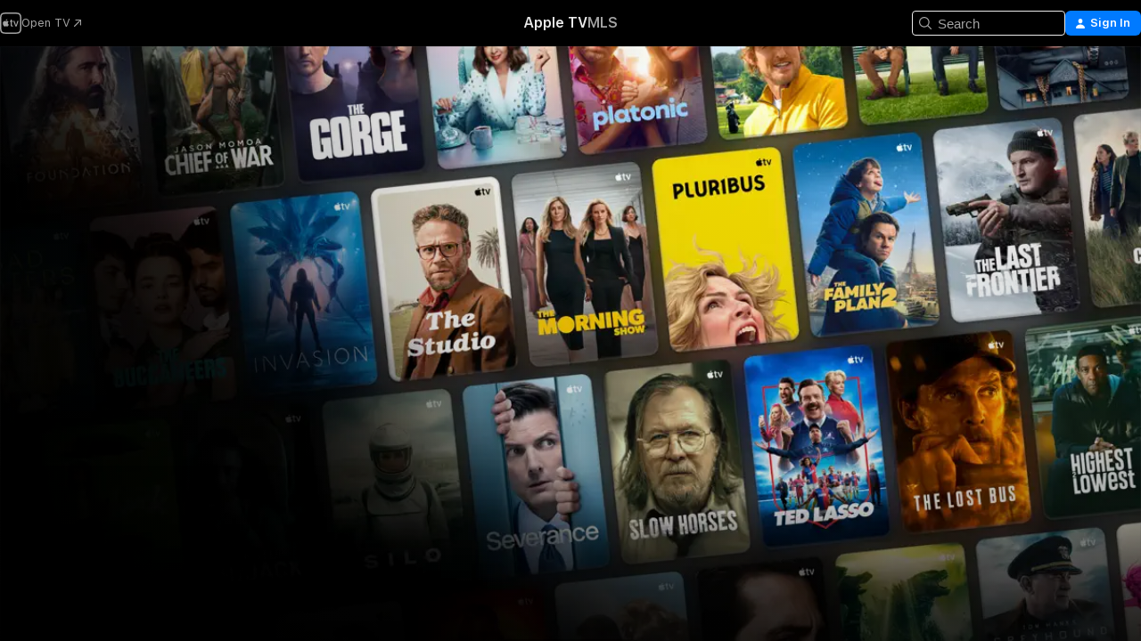

--- FILE ---
content_type: text/html
request_url: https://tv.apple.com/?at=1000l3V2&ct=appletvchannel&itscg=30200&itsct=justwatch_tv
body_size: 53269
content:
<!DOCTYPE html>
<html dir="ltr" lang="en-US">
    <head>
        <meta charset="utf-8" />
        <meta http-equiv="X-UA-Compatible" content="IE=edge" />
        <meta name="viewport" content="width=device-width,initial-scale=1" />
        <meta name="applicable-device" content="pc,mobile" />
        <meta name="referrer" content="strict-origin" />

        <link
            rel="apple-touch-icon"
            sizes="180x180"
            href="/assets/favicon/favicon-180.png"
        />
        <link
            rel="icon"
            type="image/png"
            sizes="32x32"
            href="/assets/favicon/favicon-32.png"
        />
        <link
            rel="icon"
            type="image/png"
            sizes="16x16"
            href="/assets/favicon/favicon-16.png"
        />
        <link rel="manifest" href="/manifest.json" />

        <title>‎Apple TV</title><!-- HEAD_svelte-1f6k8o2_START --><meta name="version" content="2546.25.0-external"><!-- HEAD_svelte-1f6k8o2_END --><!-- HEAD_svelte-1frznod_START --><link rel="preconnect" href="//www.apple.com/wss/fonts" crossorigin="anonymous"><link rel="stylesheet" as="style" href="//www.apple.com/wss/fonts?families=SF+Pro,v4%7CSF+Pro+Icons,v1&amp;display=swap" type="text/css" referrerpolicy="strict-origin-when-cross-origin"><!-- HEAD_svelte-1frznod_END --><!-- HEAD_svelte-1dn0qnz_START -->    <meta name="description" content="Browse all movies, TV shows, and more from Apple TV. Watch all Apple Originals here and on the Apple TV app across your devices.">  <link rel="canonical" href="https://tv.apple.com/">       <meta name="apple:content_id" content="tvs.sbd.4000"> <meta name="apple:title" content="Apple TV">    <meta property="og:title" content="Apple TV"> <meta property="og:description" content="Browse all movies, TV shows, and more from Apple TV. Watch all Apple Originals here and on the Apple TV app across your devices."> <meta property="og:site_name" content="Apple TV"> <meta property="og:url" content="https://tv.apple.com/">   <meta property="og:locale" content="en_US">       <meta name="twitter:title" content="Apple TV"> <meta name="twitter:description" content="Browse all movies, TV shows, and more from Apple TV. Watch all Apple Originals here and on the Apple TV app across your devices."> <meta name="twitter:site" content="@AppleTV">  <meta name="twitter:card" content="summary_large_image">    <script type="application/ld+json" data-svelte-h="svelte-akop8n">{
                "@context": "https://schema.org",
                "@id": "https://tv.apple.com/#organization",
                "@type": "Organization",
                "name": "Apple TV",
                "url": "https://tv.apple.com",
                "logo": "https://tv.apple.com/assets/knowledge-graph/tv.png",
                "sameAs": [
                    "https://www.wikidata.org/wiki/Q270285",
                    "https://twitter.com/AppleTV",
                    "https://www.instagram.com/appletv/",
                    "https://www.facebook.com/appletv/",
                    "https://www.youtube.com/AppleTV",
                    "https://giphy.com/appletv"
                ],
                "parentOrganization": {
                    "@type": "Organization",
                    "name": "Apple",
                    "@id": "https://www.apple.com/#organization",
                    "url": "https://www.apple.com/"
                }
            }</script>     <!-- HTML_TAG_START -->
                <script id=schema:breadcrumb-list name=schema:breadcrumb-list type="application/ld+json">
                    {"@context":"https://schema.org","@type":"BreadcrumbList","itemListElement":[{"@type":"ListItem","position":1,"item":{"@id":"https://tv.apple.com","name":"Apple TV"}}]}
                </script>
                <!-- HTML_TAG_END --> <!-- HEAD_svelte-1dn0qnz_END --><!-- HEAD_svelte-1gxi890_START --><script id="schema:faq-page" type="application/ld+json">{"@context":"https://schema.org","@type":"FAQPage","mainEntity":[{"@type":"Question","name":"What is Apple TV?","acceptedAnswer":{"@type":"Answer","text":"Apple TV is the home of Apple Originals, featuring hundreds of exclusive shows and movies—from thrilling dramas and epic sci-fi to feel-good comedies—with new releases weekly and no ads. As an Apple TV subscriber, you can also watch Friday Night Baseball with two MLB matchups each Friday during the regular season. Starting in 2026, you can stream every Major League Soccer match and every Formula 1 Grand Prix (U.S. only)—every practice lap, qualifying session, and race. Subscribe and watch on the Apple TV app or here on tv.apple.com. Apple TV subscription does not include third-party subscription services, or content available for rental or purchase on the Apple TV app."}},{"@type":"Question","name":"How much does an Apple TV subscription cost?","acceptedAnswer":{"@type":"Answer","text":"Pricing varies depending on the offer you choose. (1) If you buy an Apple device, Apple TV is included free for 3 months. (2) A monthly subscription is just $12.99 per month. (3) Apple TV is included in Apple One, which bundles up to five other Apple services into a single monthly subscription. (4) The Apple Music Student Plan comes with a free subscription to Apple TV."}},{"@type":"Question","name":"Can I get an Apple TV subscription for free?","acceptedAnswer":{"@type":"Answer","text":"There are a few ways to try Apple TV for free. First, try 7 days for free by starting a trial in the Apple TV app on your iPhone, iPad, Apple TV 4K or HD, or on any streaming device or here at tv.apple.com.[2] If you’ve recently purchased Apple hardware that includes a 3-month or other free trial of Apple TV and you’re eligible, this offer will automatically appear in the Apple TV app when signed in to the Apple account associated with your recent hardware purchase."}},{"@type":"Question","name":"Where can I watch Apple TV?","acceptedAnswer":{"@type":"Answer","text":"You can watch in the Apple TV app on your favorite Apple devices, smart TVs, streaming devices, game consoles, Android mobile devices, Windows, and some select cable boxes. Plus, watch on tv.apple.com from your web browser."}},{"@type":"Question","name":"What can I watch with an Apple TV subscription?","acceptedAnswer":{"@type":"Answer","text":"With Apple TV, you can watch hundreds of Apple Original shows and movies, as well as Friday Night Baseball with two MLB matchups every Friday during the regular season, and starting in 2026 you’ll be able to stream Formula 1 (U.S. only)—every practice lap, qualifying session, and race—as well as every Major League Soccer match. Apple TV is the home of Emmy® Award-winning series “The Studio,” “Severance,” “The Morning Show,” “Slow Horses,” and “Ted Lasso,” global hits like “Shrinking,” “Your Friends &amp; Neighbors,” “Hijack,” and “Monarch: Legacy of Monsters,” and Apple Original Films like “The Gorge,” with new releases weekly. You can watch it all on the Apple TV app and tv.apple.com."}},{"@type":"Question","name":"Are there Apple TV bundles that include other streaming services?","acceptedAnswer":{"@type":"Answer","text":"Yes. For example, you can subscribe to the Apple TV and Peacock bundle. You’ll have full access to both services. Watch hundreds of Apple Original shows and movies, MLB games, and starting in 2026 catch Formula 1 (for U.S. viewers) and Major League Soccer. And stream Peacock’s live sports, blockbuster movies, and must-see TV—all for one great price. Bundle subscribers save over 30% if they subscribe to one of two plans: Apple TV and Peacock Premium - $14.99/month (includes ads for Peacock). Savings of 37%. Apple TV and Peacock Premium Plus - $19.99/month (ad-free for Peacock). Savings of 33%. In addition, Apple One Premier and Family customers can subscribe to Peacock for a discounted price. No free trial, discounted offers or annual plans will be offered at launch."}},{"@type":"Question","name":"Can I share my Apple TV subscription with my family?","acceptedAnswer":{"@type":"Answer","text":"Yes. Apple TV lets you share your subscription with up to five family members."}}]}</script><!-- HEAD_svelte-1gxi890_END -->
      <script type="module" crossorigin src="/assets/main~BC_CMQ_SB6.js"></script>
      <link rel="modulepreload" crossorigin href="/assets/CommerceModalContainer~qpXD1-msXv.js">
      <link rel="stylesheet" crossorigin href="/assets/CommerceModalContainer~dMB8zhtE3w.css">
      <link rel="stylesheet" crossorigin href="/assets/main~Bgn5YyJgtT.css">
      <script type="module">import.meta.url;import("_").catch(()=>1);async function* g(){};window.__vite_is_modern_browser=true;</script>
      <script type="module">!function(){if(window.__vite_is_modern_browser)return;console.warn("vite: loading legacy chunks, syntax error above and the same error below should be ignored");var e=document.getElementById("vite-legacy-polyfill"),n=document.createElement("script");n.src=e.src,n.onload=function(){System.import(document.getElementById('vite-legacy-entry').getAttribute('data-src'))},document.body.appendChild(n)}();</script>
    </head>
    <body>
        <script src="/assets/focus-visible/focus-visible.min.js"></script>
        <script
            async
            src="/includes/js-cdn/musickit/v3/amp/mediakit.js"
        ></script>
        <script
            type="module"
            async
            src="/includes/js-cdn/musickit/v3/components/musickit-components/musickit-components.esm.js"
        ></script>
        <script
            nomodule
            async
            src="/includes/js-cdn/musickit/v3/components/musickit-components/musickit-components.js"
        ></script>
        <svg style="display: none" xmlns="http://www.w3.org/2000/svg">
            <symbol id="play-circle-fill" viewBox="0 0 60 60">
                <path
                    class="icon-circle-fill__circle"
                    fill="var(--iconCircleFillBG, transparent)"
                    d="M30 60c16.411 0 30-13.617 30-30C60 13.588 46.382 0 29.971 0 13.588 0 .001 13.588.001 30c0 16.383 13.617 30 30 30Z"
                />
                <path
                    fill="var(--iconFillArrow, var(--keyColor, black))"
                    d="M24.411 41.853c-1.41.853-3.028.177-3.028-1.294V19.47c0-1.44 1.735-2.058 3.028-1.294l17.265 10.235a1.89 1.89 0 0 1 0 3.265L24.411 41.853Z"
                />
            </symbol>
        </svg>
        <div class="body-container">
               <div class="app-container svelte-ksk4wg" data-testid="app-container"><div data-testid="header" class="header header--color svelte-17u3p6w"><div class="header__contents svelte-17u3p6w"><div class="header__open svelte-17u3p6w"></div> <div class="header__tabs svelte-17u3p6w"></div> <div class="header__controls svelte-17u3p6w"><div class="header__search svelte-17u3p6w"><div class="search-input search-input--overrides svelte-1m14fku menu" data-testid="search-input"><div data-testid="amp-search-input" aria-controls="search-suggestions" aria-expanded="false" aria-haspopup="listbox" aria-owns="search-suggestions" class="search-input-container svelte-rg26q6" tabindex="-1" role=""><div class="flex-container svelte-rg26q6"><form role="search" id="search-input-form" class="svelte-rg26q6"><svg width="16" height="16" viewBox="0 0 16 16" class="search-svg" aria-hidden="true"><path d="M11.87 10.835q.027.022.051.047l3.864 3.863a.735.735 0 1 1-1.04 1.04l-3.863-3.864-.047-.051a6.667 6.667 0 1 1 1.035-1.035M6.667 12a5.333 5.333 0 1 0 0-10.667 5.333 5.333 0 0 0 0 10.667"></path></svg> <input value="" aria-autocomplete="list" aria-multiline="false" aria-controls="search-suggestions" placeholder="Search" spellcheck="false" autocomplete="off" autocorrect="off" autocapitalize="off" type="search" class="search-input__text-field svelte-rg26q6" data-testid="search-input__text-field"></form> </div> <div data-testid="search-scope-bar"></div>   </div> </div></div> <div class="auth-content svelte-114v0sv" data-testid="auth-content"> <button tabindex="0" data-testid="sign-in-button" class="commerce-button signin svelte-jf121i"><svg width="10" height="11" viewBox="0 0 10 11" class="auth-icon"><path d="M5 5.295c-1.296 0-2.385-1.176-2.385-2.678C2.61 1.152 3.716 0 5 0c1.29 0 2.39 1.128 2.39 2.611C7.39 4.12 6.297 5.295 5 5.295M1.314 11C.337 11 0 10.698 0 10.144c0-1.55 1.929-3.685 5-3.685 3.065 0 5 2.135 5 3.685 0 .554-.337.856-1.314.856z"></path></svg> <span class="button-text">Sign In</span> </button> </div></div></div>  </div>   <div id="scrollable-page" class="scrollable-page svelte-xmtc6f" data-main-content data-testid="main-section" aria-hidden="false"><main data-testid="main" class="svelte-1vdwh3d"><div class="content-container svelte-1vdwh3d" data-testid="content-container">    <div class="section svelte-190eab9   with-bottom-spacing full-width" data-testid="section-container" aria-label=""><div class="section-content" data-testid="section-content">   <section class="shelf svelte-10i104w" data-testid="epic-stage"> <ul class="shelf-list svelte-10i104w">   <li role="tabpanel" class="shelf-item svelte-10i104w" data-index="0" id="tabpanel-0" aria-labelledby="tab-0"><div class="epic-stage dark svelte-1fk1xy5" aria-label="Last chance. $5.99/‍mo for 6 months." data-testid="epic-stage-item" style="--transition-duration: 420ms; --transition-easing: cubic-bezier(0.33, 1, 0.68, 1); --transition-delay: 600ms;"><div class="superhero-lockup-container svelte-1etfiyq"><div class="artwork-container svelte-t4o8fn link">  <div data-testid="artwork-component" class="artwork-component artwork-component--aspect-ratio artwork-component--orientation-landscape svelte-uduhys    artwork-component--fullwidth    artwork-component--has-borders" style="
            --artwork-bg-color: rgb(36,31,29);
            --aspect-ratio: 1.7777777777777777;
            --placeholder-bg-color: rgb(36,31,29);
       ">   <picture class="svelte-uduhys"><source sizes="1200px" srcset="https://is1-ssl.mzstatic.com/image/thumb/Features211/v4/c4/8f/03/c48f03eb-912b-45c7-d010-4842ce51c72c/d648bfe-5aee-4230-8286-31fd756764e5.png/1200x675sr.webp 1200w,https://is1-ssl.mzstatic.com/image/thumb/Features211/v4/c4/8f/03/c48f03eb-912b-45c7-d010-4842ce51c72c/d648bfe-5aee-4230-8286-31fd756764e5.png/2400x1350sr.webp 2400w" type="image/webp"> <source sizes="1200px" srcset="https://is1-ssl.mzstatic.com/image/thumb/Features211/v4/c4/8f/03/c48f03eb-912b-45c7-d010-4842ce51c72c/d648bfe-5aee-4230-8286-31fd756764e5.png/1200x675sr-60.jpg 1200w,https://is1-ssl.mzstatic.com/image/thumb/Features211/v4/c4/8f/03/c48f03eb-912b-45c7-d010-4842ce51c72c/d648bfe-5aee-4230-8286-31fd756764e5.png/2400x1350sr-60.jpg 2400w" type="image/jpeg"> <img alt="" class="artwork-component__contents artwork-component__image svelte-uduhys" src="/assets/artwork/1x1.gif" role="presentation" decoding="async" width="1200" height="675" fetchpriority="high" style="opacity: 1;"></picture> </div>  <button class="scrim svelte-t4o8fn" data-testid="superhero-media-scrim">Last chance. $5.99/‍mo for 6 months.</button> </div> <div class="container dark svelte-1kmrbe6"><article class="lockup svelte-1kmrbe6" aria-hidden="false"><header class="svelte-1kmrbe6">  <span class="title  svelte-1kmrbe6" aria-hidden="false">Last chance. $5.99/‍mo for 6 months.</span>  </header> <div class="description svelte-1kmrbe6"><span class="svelte-1kmrbe6"><div style="display: contents; --moreTextColorOverride:var(--keyColor);">  <div class="truncate-wrapper svelte-1ji3yu5"><p data-testid="truncate-text" dir="auto" class="content svelte-1ji3yu5  title-3" style="--lines: 3; --line-height: var(--lineHeight, 16); --link-length: 4;"><!-- HTML_TAG_START -->Hundreds of exclusive Apple Originals. Now over 50% off.<!-- HTML_TAG_END --></p> </div> </div></span></div>  </article> <div class="buttons-container svelte-uldg0n"><div class="buttons svelte-uldg0n"><div style="display: contents; --button-min-width:200px;"><div class="button-wrapper svelte-qfvdi2"> <div style="display: contents; --size:12px;"><button class="primary svelte-1440zbe" data-testid="capsule-button">  <span class="label svelte-1440zbe">Accept Offer</span> </button></div> <div class="button-wrapper__note svelte-qfvdi2"><div style="display: contents; --moreTextColorOverride:var(--keyColor);">  <div class="truncate-wrapper svelte-1ji3yu5"><p data-testid="truncate-text" dir="auto" class="content svelte-1ji3yu5" style="--lines: 4; --line-height: var(--lineHeight, 16); --link-length: 4;"><!-- HTML_TAG_START -->$5.99/month for the first 6&nbsp;months, then $12.99/month<!-- HTML_TAG_END --></p> </div> </div></div> </div></div></div></div>    </div> </div> </div></li>    <li role="tabpanel" class="shelf-item svelte-10i104w" data-index="1" id="tabpanel-1" aria-labelledby="tab-1"><div class="epic-stage dark svelte-1fk1xy5" aria-label="Spirited" data-testid="epic-stage-item" style="--transition-duration: 420ms; --transition-easing: cubic-bezier(0.33, 1, 0.68, 1); --transition-delay: 600ms;"><div class="superhero-lockup-container svelte-1etfiyq"><div class="artwork-container svelte-t4o8fn link">  <div data-testid="artwork-component" class="artwork-component artwork-component--aspect-ratio artwork-component--orientation-landscape svelte-uduhys    artwork-component--fullwidth    artwork-component--has-borders" style="
            --artwork-bg-color: rgb(35,16,61);
            --aspect-ratio: 1.7777777777777777;
            --placeholder-bg-color: rgb(35,16,61);
       ">   <picture class="svelte-uduhys"><source sizes="1200px" srcset="https://is1-ssl.mzstatic.com/image/thumb/QnWMQBmtlqcc1VUOzAyR6Q/1200x675sr.webp 1200w,https://is1-ssl.mzstatic.com/image/thumb/QnWMQBmtlqcc1VUOzAyR6Q/2400x1350sr.webp 2400w" type="image/webp"> <source sizes="1200px" srcset="https://is1-ssl.mzstatic.com/image/thumb/QnWMQBmtlqcc1VUOzAyR6Q/1200x675sr-60.jpg 1200w,https://is1-ssl.mzstatic.com/image/thumb/QnWMQBmtlqcc1VUOzAyR6Q/2400x1350sr-60.jpg 2400w" type="image/jpeg"> <img alt="" class="artwork-component__contents artwork-component__image svelte-uduhys" loading="lazy" src="/assets/artwork/1x1.gif" role="presentation" decoding="async" width="1200" height="675" fetchpriority="auto" style="opacity: 1;"></picture> </div>  <button class="scrim svelte-t4o8fn" data-testid="superhero-media-scrim">Spirited</button> </div> <div class="container dark svelte-1kmrbe6"><article class="lockup svelte-1kmrbe6" aria-hidden="false"><header class="svelte-1kmrbe6">  <div class="content-logo svelte-1kmrbe6"><div style="display: contents; --picture-max-height:81px; --picture-max-width:216px;">  <picture class="picture svelte-1fyueul"><source srcset="https://is1-ssl.mzstatic.com/image/thumb/VNn9flCelyR5MF5pEtFy9g/216x81.png 216w,https://is1-ssl.mzstatic.com/image/thumb/VNn9flCelyR5MF5pEtFy9g/432x162.png 432w" type="image/png"><source srcset="https://is1-ssl.mzstatic.com/image/thumb/VNn9flCelyR5MF5pEtFy9g/216x81.webp 216w,https://is1-ssl.mzstatic.com/image/thumb/VNn9flCelyR5MF5pEtFy9g/432x162.webp 432w" type="image/webp"> <img alt="Spirited" loading="lazy" src="/assets/artwork/1x1.gif" class="svelte-1fyueul"> </picture></div></div>  <div class="metadata svelte-1kmrbe6"><div class="content-provider-coin svelte-mtdipc" data-testid="content-provider-logo-coin" role="img" aria-label="Apple TV">  <picture class="picture svelte-1fyueul"><source srcset="https://is1-ssl.mzstatic.com/image/thumb/rHiThi7uam2qAiJlhosA4g/160x160SWL.TVARHBL1.png?bColor=000000 160w,https://is1-ssl.mzstatic.com/image/thumb/rHiThi7uam2qAiJlhosA4g/190x190SWL.TVARHBL1.png?bColor=000000 190w,https://is1-ssl.mzstatic.com/image/thumb/rHiThi7uam2qAiJlhosA4g/220x220SWL.TVARHBL1.png?bColor=000000 220w,https://is1-ssl.mzstatic.com/image/thumb/rHiThi7uam2qAiJlhosA4g/243x243SWL.TVARHBL1.png?bColor=000000 243w,https://is1-ssl.mzstatic.com/image/thumb/rHiThi7uam2qAiJlhosA4g/320x320SWL.TVARHBL1.png?bColor=000000 320w,https://is1-ssl.mzstatic.com/image/thumb/rHiThi7uam2qAiJlhosA4g/380x380SWL.TVARHBL1.png?bColor=000000 380w,https://is1-ssl.mzstatic.com/image/thumb/rHiThi7uam2qAiJlhosA4g/440x440SWL.TVARHBL1.png?bColor=000000 440w,https://is1-ssl.mzstatic.com/image/thumb/rHiThi7uam2qAiJlhosA4g/486x486SWL.TVARHBL1.png?bColor=000000 486w" type="image/png"><source srcset="https://is1-ssl.mzstatic.com/image/thumb/rHiThi7uam2qAiJlhosA4g/160x160SWL.TVARHBL1.webp?bColor=000000 160w,https://is1-ssl.mzstatic.com/image/thumb/rHiThi7uam2qAiJlhosA4g/190x190SWL.TVARHBL1.webp?bColor=000000 190w,https://is1-ssl.mzstatic.com/image/thumb/rHiThi7uam2qAiJlhosA4g/220x220SWL.TVARHBL1.webp?bColor=000000 220w,https://is1-ssl.mzstatic.com/image/thumb/rHiThi7uam2qAiJlhosA4g/243x243SWL.TVARHBL1.webp?bColor=000000 243w,https://is1-ssl.mzstatic.com/image/thumb/rHiThi7uam2qAiJlhosA4g/320x320SWL.TVARHBL1.webp?bColor=000000 320w,https://is1-ssl.mzstatic.com/image/thumb/rHiThi7uam2qAiJlhosA4g/380x380SWL.TVARHBL1.webp?bColor=000000 380w,https://is1-ssl.mzstatic.com/image/thumb/rHiThi7uam2qAiJlhosA4g/440x440SWL.TVARHBL1.webp?bColor=000000 440w,https://is1-ssl.mzstatic.com/image/thumb/rHiThi7uam2qAiJlhosA4g/486x486SWL.TVARHBL1.webp?bColor=000000 486w" type="image/webp"> <img alt="" loading="lazy" src="/assets/artwork/1x1.gif" class="svelte-1fyueul"> </picture></div> <div style="display: contents; --metadata-list-line-clamp:1;"><span class="metadata-list svelte-i707bi" data-testid="metadata-list"><span>Movie</span>  · <span>Comedy</span>  · <span>Holiday</span>  </span></div> <div style="display: contents; --display:contents; --opacity:1;"><ul class="badge-row light svelte-nd7koe" data-testid="metadata-badges"><li class="badge badge--rating rating--pg_13 svelte-nd7koe" aria-label="Rated PG-13"><span aria-hidden="true" data-rating="PG-13" class="svelte-nd7koe"></span> </li> </ul></div></div></header> <div class="description svelte-1kmrbe6"><span class="svelte-1kmrbe6"><div style="display: contents; --moreTextColorOverride:var(--keyColor);">  <div class="truncate-wrapper svelte-1ji3yu5"><p data-testid="truncate-text" dir="auto" class="content svelte-1ji3yu5  title-3" style="--lines: 3; --line-height: var(--lineHeight, 16); --link-length: 4;"><!-- HTML_TAG_START -->Will Ferrell and Ryan Reynolds star in this hilarious holiday comedy.<!-- HTML_TAG_END --></p> </div> </div></span></div>  </article> <div class="buttons-container svelte-uldg0n"><div class="buttons svelte-uldg0n"><div style="display: contents; --button-min-width:200px;"><div class="button-wrapper svelte-qfvdi2"> <div style="display: contents; --size:12px;"><button class="primary svelte-1440zbe" data-testid="capsule-button">  <span class="label svelte-1440zbe">Accept Offer</span> </button></div> <div class="button-wrapper__note svelte-qfvdi2"><div style="display: contents; --moreTextColorOverride:var(--keyColor);">  <div class="truncate-wrapper svelte-1ji3yu5"><p data-testid="truncate-text" dir="auto" class="content svelte-1ji3yu5" style="--lines: 4; --line-height: var(--lineHeight, 16); --link-length: 4;"><!-- HTML_TAG_START -->$5.99/month for the first 6&nbsp;months, then $12.99/month<!-- HTML_TAG_END --></p> </div> </div></div> </div></div><div style="display: contents; --button-min-width:100px;"><div class="button-wrapper svelte-qfvdi2"> <div style="display: contents; --size:12px;"><button class="secondary svelte-1440zbe circle" data-testid="capsule-button"><span class="ResourceImageAddToUpNext svelte-jt7isp"></span>  <span class="label svelte-1440zbe hidden">Add</span> </button></div>  </div></div></div></div>    </div> </div> </div></li>    <li role="tabpanel" class="shelf-item svelte-10i104w  hidden" data-index="2" id="tabpanel-2" aria-labelledby="tab-2"><div class="epic-stage dark svelte-1fk1xy5" aria-label="Pluribus" data-testid="epic-stage-item" style="--transition-duration: 420ms; --transition-easing: cubic-bezier(0.33, 1, 0.68, 1); --transition-delay: 600ms;"><div class="superhero-lockup-container svelte-1etfiyq"><div class="artwork-container svelte-t4o8fn link">  <div data-testid="artwork-component" class="artwork-component artwork-component--aspect-ratio artwork-component--orientation-landscape svelte-uduhys    artwork-component--fullwidth    artwork-component--has-borders" style="
            --artwork-bg-color: rgb(239,220,47);
            --aspect-ratio: 1.7777777777777777;
            --placeholder-bg-color: rgb(239,220,47);
       ">   <picture class="svelte-uduhys"><source sizes="1200px" srcset="https://is1-ssl.mzstatic.com/image/thumb/qagrktsiJ8QoSbRpIuqihw/1200x675sr.webp 1200w,https://is1-ssl.mzstatic.com/image/thumb/qagrktsiJ8QoSbRpIuqihw/2400x1350sr.webp 2400w" type="image/webp"> <source sizes="1200px" srcset="https://is1-ssl.mzstatic.com/image/thumb/qagrktsiJ8QoSbRpIuqihw/1200x675sr-60.jpg 1200w,https://is1-ssl.mzstatic.com/image/thumb/qagrktsiJ8QoSbRpIuqihw/2400x1350sr-60.jpg 2400w" type="image/jpeg"> <img alt="" class="artwork-component__contents artwork-component__image svelte-uduhys" loading="lazy" src="/assets/artwork/1x1.gif" role="presentation" decoding="async" width="1200" height="675" fetchpriority="auto" style="opacity: 1;"></picture> </div>  <button class="scrim svelte-t4o8fn" data-testid="superhero-media-scrim">Pluribus</button> </div> <div class="container dark svelte-1kmrbe6"><article class="lockup svelte-1kmrbe6" aria-hidden="false"><header class="svelte-1kmrbe6"><div class="badge svelte-1kmrbe6">  <div class="badging-capsule color-dark size-standard svelte-1u8jfai" data-testid="badging-capsule"><div class="capsule-content svelte-1u8jfai"> <div class="label svelte-1u8jfai"><span slot="label" class="svelte-1kmrbe6">New Episode Every Friday</span></div></div> </div></div>  <div class="content-logo svelte-1kmrbe6"><div style="display: contents; --picture-max-height:81px; --picture-max-width:216px;">  <picture class="picture svelte-1fyueul"><source srcset="https://is1-ssl.mzstatic.com/image/thumb/BxM84eq3qmaQrTcELLWAPQ/216x81.png 216w,https://is1-ssl.mzstatic.com/image/thumb/BxM84eq3qmaQrTcELLWAPQ/432x162.png 432w" type="image/png"><source srcset="https://is1-ssl.mzstatic.com/image/thumb/BxM84eq3qmaQrTcELLWAPQ/216x81.webp 216w,https://is1-ssl.mzstatic.com/image/thumb/BxM84eq3qmaQrTcELLWAPQ/432x162.webp 432w" type="image/webp"> <img alt="Pluribus" loading="lazy" src="/assets/artwork/1x1.gif" class="svelte-1fyueul"> </picture></div></div>  <div class="metadata svelte-1kmrbe6"><div class="content-provider-coin svelte-mtdipc" data-testid="content-provider-logo-coin" role="img" aria-label="Apple TV">  <picture class="picture svelte-1fyueul"><source srcset="https://is1-ssl.mzstatic.com/image/thumb/rHiThi7uam2qAiJlhosA4g/160x160SWL.TVARHBL1.png?bColor=000000 160w,https://is1-ssl.mzstatic.com/image/thumb/rHiThi7uam2qAiJlhosA4g/190x190SWL.TVARHBL1.png?bColor=000000 190w,https://is1-ssl.mzstatic.com/image/thumb/rHiThi7uam2qAiJlhosA4g/220x220SWL.TVARHBL1.png?bColor=000000 220w,https://is1-ssl.mzstatic.com/image/thumb/rHiThi7uam2qAiJlhosA4g/243x243SWL.TVARHBL1.png?bColor=000000 243w,https://is1-ssl.mzstatic.com/image/thumb/rHiThi7uam2qAiJlhosA4g/320x320SWL.TVARHBL1.png?bColor=000000 320w,https://is1-ssl.mzstatic.com/image/thumb/rHiThi7uam2qAiJlhosA4g/380x380SWL.TVARHBL1.png?bColor=000000 380w,https://is1-ssl.mzstatic.com/image/thumb/rHiThi7uam2qAiJlhosA4g/440x440SWL.TVARHBL1.png?bColor=000000 440w,https://is1-ssl.mzstatic.com/image/thumb/rHiThi7uam2qAiJlhosA4g/486x486SWL.TVARHBL1.png?bColor=000000 486w" type="image/png"><source srcset="https://is1-ssl.mzstatic.com/image/thumb/rHiThi7uam2qAiJlhosA4g/160x160SWL.TVARHBL1.webp?bColor=000000 160w,https://is1-ssl.mzstatic.com/image/thumb/rHiThi7uam2qAiJlhosA4g/190x190SWL.TVARHBL1.webp?bColor=000000 190w,https://is1-ssl.mzstatic.com/image/thumb/rHiThi7uam2qAiJlhosA4g/220x220SWL.TVARHBL1.webp?bColor=000000 220w,https://is1-ssl.mzstatic.com/image/thumb/rHiThi7uam2qAiJlhosA4g/243x243SWL.TVARHBL1.webp?bColor=000000 243w,https://is1-ssl.mzstatic.com/image/thumb/rHiThi7uam2qAiJlhosA4g/320x320SWL.TVARHBL1.webp?bColor=000000 320w,https://is1-ssl.mzstatic.com/image/thumb/rHiThi7uam2qAiJlhosA4g/380x380SWL.TVARHBL1.webp?bColor=000000 380w,https://is1-ssl.mzstatic.com/image/thumb/rHiThi7uam2qAiJlhosA4g/440x440SWL.TVARHBL1.webp?bColor=000000 440w,https://is1-ssl.mzstatic.com/image/thumb/rHiThi7uam2qAiJlhosA4g/486x486SWL.TVARHBL1.webp?bColor=000000 486w" type="image/webp"> <img alt="" loading="lazy" src="/assets/artwork/1x1.gif" class="svelte-1fyueul"> </picture></div> <div style="display: contents; --metadata-list-line-clamp:1;"><span class="metadata-list svelte-i707bi" data-testid="metadata-list"><span>TV Show</span>  · <span>Drama</span>  · <span>Sci-Fi</span>  </span></div> <div style="display: contents; --display:contents; --opacity:1;"><ul class="badge-row light svelte-nd7koe" data-testid="metadata-badges"><li class="badge badge--rating rating--tv_ma svelte-nd7koe" aria-label="Rated TV-MA"><span aria-hidden="true" data-rating="TV-MA" class="svelte-nd7koe"></span> </li> </ul></div></div></header> <div class="description svelte-1kmrbe6"><span class="svelte-1kmrbe6"><div style="display: contents; --moreTextColorOverride:var(--keyColor);">  <div class="truncate-wrapper svelte-1ji3yu5"><p data-testid="truncate-text" dir="auto" class="content svelte-1ji3yu5  title-3" style="--lines: 3; --line-height: var(--lineHeight, 16); --link-length: 4;"><!-- HTML_TAG_START -->The most miserable person on Earth must save the world from happiness.<!-- HTML_TAG_END --></p> </div> </div></span></div>  </article> <div class="buttons-container svelte-uldg0n"><div class="buttons svelte-uldg0n"><div style="display: contents; --button-min-width:200px;"><div class="button-wrapper svelte-qfvdi2"> <div style="display: contents; --size:12px;"><button class="primary svelte-1440zbe" data-testid="capsule-button">  <span class="label svelte-1440zbe">Accept Offer</span> </button></div> <div class="button-wrapper__note svelte-qfvdi2"><div style="display: contents; --moreTextColorOverride:var(--keyColor);">  <div class="truncate-wrapper svelte-1ji3yu5"><p data-testid="truncate-text" dir="auto" class="content svelte-1ji3yu5" style="--lines: 4; --line-height: var(--lineHeight, 16); --link-length: 4;"><!-- HTML_TAG_START -->$5.99/month for the first 6&nbsp;months, then $12.99/month<!-- HTML_TAG_END --></p> </div> </div></div> </div></div><div style="display: contents; --button-min-width:100px;"><div class="button-wrapper svelte-qfvdi2"> <div style="display: contents; --size:12px;"><button class="secondary svelte-1440zbe circle" data-testid="capsule-button"><span class="ResourceImageAddToUpNext svelte-jt7isp"></span>  <span class="label svelte-1440zbe hidden">Add</span> </button></div>  </div></div></div></div>    </div> </div> </div></li>    <li role="tabpanel" class="shelf-item svelte-10i104w  hidden placeholder" data-index="3" id="tabpanel-3" aria-labelledby="tab-3"><div class="epic-stage dark svelte-1fk1xy5" aria-label="The Morning Show" data-testid="epic-stage-item" style="--transition-duration: 420ms; --transition-easing: cubic-bezier(0.33, 1, 0.68, 1); --transition-delay: 600ms;"><div class="superhero-lockup-container svelte-1etfiyq"><div class="artwork-container svelte-t4o8fn link">  <div data-testid="artwork-component" class="artwork-component artwork-component--aspect-ratio artwork-component--orientation-landscape svelte-uduhys    artwork-component--fullwidth    artwork-component--has-borders" style="
            --artwork-bg-color: rgb(20,23,23);
            --aspect-ratio: 1.7777777777777777;
            --placeholder-bg-color: rgb(20,23,23);
       ">   <picture class="svelte-uduhys"><source sizes="1200px" srcset="https://is1-ssl.mzstatic.com/image/thumb/UXj3PtZzZXXCe7WWr9xwJQ/1200x675sr.webp 1200w,https://is1-ssl.mzstatic.com/image/thumb/UXj3PtZzZXXCe7WWr9xwJQ/2400x1350sr.webp 2400w" type="image/webp"> <source sizes="1200px" srcset="https://is1-ssl.mzstatic.com/image/thumb/UXj3PtZzZXXCe7WWr9xwJQ/1200x675sr-60.jpg 1200w,https://is1-ssl.mzstatic.com/image/thumb/UXj3PtZzZXXCe7WWr9xwJQ/2400x1350sr-60.jpg 2400w" type="image/jpeg"> <img alt="" class="artwork-component__contents artwork-component__image svelte-uduhys" loading="lazy" src="/assets/artwork/1x1.gif" role="presentation" decoding="async" width="1200" height="675" fetchpriority="auto" style="opacity: 1;"></picture> </div>  <button class="scrim svelte-t4o8fn" data-testid="superhero-media-scrim">The Morning Show</button> </div> <div class="container dark svelte-1kmrbe6"><article class="lockup svelte-1kmrbe6" aria-hidden="false"><header class="svelte-1kmrbe6">  <div class="content-logo svelte-1kmrbe6"><div style="display: contents; --picture-max-height:81px; --picture-max-width:216px;">  <picture class="picture svelte-1fyueul"><source srcset="https://is1-ssl.mzstatic.com/image/thumb/oif7hHIsgsaCP0ZL4RKmpg/216x81.png 216w,https://is1-ssl.mzstatic.com/image/thumb/oif7hHIsgsaCP0ZL4RKmpg/432x162.png 432w" type="image/png"><source srcset="https://is1-ssl.mzstatic.com/image/thumb/oif7hHIsgsaCP0ZL4RKmpg/216x81.webp 216w,https://is1-ssl.mzstatic.com/image/thumb/oif7hHIsgsaCP0ZL4RKmpg/432x162.webp 432w" type="image/webp"> <img alt="The Morning Show" loading="lazy" src="/assets/artwork/1x1.gif" class="svelte-1fyueul"> </picture></div></div>  <div class="metadata svelte-1kmrbe6"><div class="content-provider-coin svelte-mtdipc" data-testid="content-provider-logo-coin" role="img" aria-label="Apple TV">  <picture class="picture svelte-1fyueul"><source srcset="https://is1-ssl.mzstatic.com/image/thumb/rHiThi7uam2qAiJlhosA4g/160x160SWL.TVARHBL1.png?bColor=000000 160w,https://is1-ssl.mzstatic.com/image/thumb/rHiThi7uam2qAiJlhosA4g/190x190SWL.TVARHBL1.png?bColor=000000 190w,https://is1-ssl.mzstatic.com/image/thumb/rHiThi7uam2qAiJlhosA4g/220x220SWL.TVARHBL1.png?bColor=000000 220w,https://is1-ssl.mzstatic.com/image/thumb/rHiThi7uam2qAiJlhosA4g/243x243SWL.TVARHBL1.png?bColor=000000 243w,https://is1-ssl.mzstatic.com/image/thumb/rHiThi7uam2qAiJlhosA4g/320x320SWL.TVARHBL1.png?bColor=000000 320w,https://is1-ssl.mzstatic.com/image/thumb/rHiThi7uam2qAiJlhosA4g/380x380SWL.TVARHBL1.png?bColor=000000 380w,https://is1-ssl.mzstatic.com/image/thumb/rHiThi7uam2qAiJlhosA4g/440x440SWL.TVARHBL1.png?bColor=000000 440w,https://is1-ssl.mzstatic.com/image/thumb/rHiThi7uam2qAiJlhosA4g/486x486SWL.TVARHBL1.png?bColor=000000 486w" type="image/png"><source srcset="https://is1-ssl.mzstatic.com/image/thumb/rHiThi7uam2qAiJlhosA4g/160x160SWL.TVARHBL1.webp?bColor=000000 160w,https://is1-ssl.mzstatic.com/image/thumb/rHiThi7uam2qAiJlhosA4g/190x190SWL.TVARHBL1.webp?bColor=000000 190w,https://is1-ssl.mzstatic.com/image/thumb/rHiThi7uam2qAiJlhosA4g/220x220SWL.TVARHBL1.webp?bColor=000000 220w,https://is1-ssl.mzstatic.com/image/thumb/rHiThi7uam2qAiJlhosA4g/243x243SWL.TVARHBL1.webp?bColor=000000 243w,https://is1-ssl.mzstatic.com/image/thumb/rHiThi7uam2qAiJlhosA4g/320x320SWL.TVARHBL1.webp?bColor=000000 320w,https://is1-ssl.mzstatic.com/image/thumb/rHiThi7uam2qAiJlhosA4g/380x380SWL.TVARHBL1.webp?bColor=000000 380w,https://is1-ssl.mzstatic.com/image/thumb/rHiThi7uam2qAiJlhosA4g/440x440SWL.TVARHBL1.webp?bColor=000000 440w,https://is1-ssl.mzstatic.com/image/thumb/rHiThi7uam2qAiJlhosA4g/486x486SWL.TVARHBL1.webp?bColor=000000 486w" type="image/webp"> <img alt="" loading="lazy" src="/assets/artwork/1x1.gif" class="svelte-1fyueul"> </picture></div> <div style="display: contents; --metadata-list-line-clamp:1;"><span class="metadata-list svelte-i707bi" data-testid="metadata-list"><span>TV Show</span>  · <span>Drama</span>  </span></div> <div style="display: contents; --display:contents; --opacity:1;"><ul class="badge-row light svelte-nd7koe" data-testid="metadata-badges"><li class="badge badge--rating rating--tv_ma svelte-nd7koe" aria-label="Rated TV-MA"><span aria-hidden="true" data-rating="TV-MA" class="svelte-nd7koe"></span> </li> </ul></div></div></header> <div class="description svelte-1kmrbe6"><span class="svelte-1kmrbe6"><div style="display: contents; --moreTextColorOverride:var(--keyColor);">  <div class="truncate-wrapper svelte-1ji3yu5"><p data-testid="truncate-text" dir="auto" class="content svelte-1ji3yu5  title-3" style="--lines: 3; --line-height: var(--lineHeight, 16); --link-length: 4;"><!-- HTML_TAG_START -->Scandals, affairs, conspiracies. And that’s just the news team.<!-- HTML_TAG_END --></p> </div> </div></span></div>  </article> <div class="buttons-container svelte-uldg0n"><div class="buttons svelte-uldg0n"><div style="display: contents; --button-min-width:200px;"><div class="button-wrapper svelte-qfvdi2"> <div style="display: contents; --size:12px;"><button class="primary svelte-1440zbe" data-testid="capsule-button">  <span class="label svelte-1440zbe">Accept Offer</span> </button></div> <div class="button-wrapper__note svelte-qfvdi2"><div style="display: contents; --moreTextColorOverride:var(--keyColor);">  <div class="truncate-wrapper svelte-1ji3yu5"><p data-testid="truncate-text" dir="auto" class="content svelte-1ji3yu5" style="--lines: 4; --line-height: var(--lineHeight, 16); --link-length: 4;"><!-- HTML_TAG_START -->$5.99/month for the first 6&nbsp;months, then $12.99/month<!-- HTML_TAG_END --></p> </div> </div></div> </div></div><div style="display: contents; --button-min-width:100px;"><div class="button-wrapper svelte-qfvdi2"> <div style="display: contents; --size:12px;"><button class="secondary svelte-1440zbe circle" data-testid="capsule-button"><span class="ResourceImageAddToUpNext svelte-jt7isp"></span>  <span class="label svelte-1440zbe hidden">Add</span> </button></div>  </div></div></div></div>    </div> </div> </div></li>    <li role="tabpanel" class="shelf-item svelte-10i104w  hidden placeholder" data-index="4" id="tabpanel-4" aria-labelledby="tab-4"><div class="epic-stage dark svelte-1fk1xy5" aria-label="The Last Frontier" data-testid="epic-stage-item" style="--transition-duration: 420ms; --transition-easing: cubic-bezier(0.33, 1, 0.68, 1); --transition-delay: 600ms;"><div class="superhero-lockup-container svelte-1etfiyq"><div class="artwork-container svelte-t4o8fn link">  <div data-testid="artwork-component" class="artwork-component artwork-component--aspect-ratio artwork-component--orientation-landscape svelte-uduhys    artwork-component--fullwidth    artwork-component--has-borders" style="
            --artwork-bg-color: rgb(136,158,172);
            --aspect-ratio: 1.7777777777777777;
            --placeholder-bg-color: rgb(136,158,172);
       ">   <picture class="svelte-uduhys"><source sizes="1200px" srcset="https://is1-ssl.mzstatic.com/image/thumb/Features221/v4/73/0b/03/730b03b4-bd2c-e14c-4c27-2a213dbad52f/5b306951-126f-4e49-8b60-d9efabfe9aea.png/1200x675sr.webp 1200w,https://is1-ssl.mzstatic.com/image/thumb/Features221/v4/73/0b/03/730b03b4-bd2c-e14c-4c27-2a213dbad52f/5b306951-126f-4e49-8b60-d9efabfe9aea.png/2400x1350sr.webp 2400w" type="image/webp"> <source sizes="1200px" srcset="https://is1-ssl.mzstatic.com/image/thumb/Features221/v4/73/0b/03/730b03b4-bd2c-e14c-4c27-2a213dbad52f/5b306951-126f-4e49-8b60-d9efabfe9aea.png/1200x675sr-60.jpg 1200w,https://is1-ssl.mzstatic.com/image/thumb/Features221/v4/73/0b/03/730b03b4-bd2c-e14c-4c27-2a213dbad52f/5b306951-126f-4e49-8b60-d9efabfe9aea.png/2400x1350sr-60.jpg 2400w" type="image/jpeg"> <img alt="" class="artwork-component__contents artwork-component__image svelte-uduhys" loading="lazy" src="/assets/artwork/1x1.gif" role="presentation" decoding="async" width="1200" height="675" fetchpriority="auto" style="opacity: 1;"></picture> </div>  <button class="scrim svelte-t4o8fn" data-testid="superhero-media-scrim">The Last Frontier</button> </div> <div class="container dark svelte-1kmrbe6"><article class="lockup svelte-1kmrbe6" aria-hidden="false"><header class="svelte-1kmrbe6"><div class="badge svelte-1kmrbe6">  <div class="badging-capsule color-dark size-standard svelte-1u8jfai" data-testid="badging-capsule"><div class="capsule-content svelte-1u8jfai"> <div class="label svelte-1u8jfai"><span slot="label" class="svelte-1kmrbe6">New Episode Every Friday</span></div></div> </div></div>  <div class="content-logo svelte-1kmrbe6"><div style="display: contents; --picture-max-height:81px; --picture-max-width:216px;">  <picture class="picture svelte-1fyueul"><source srcset="https://is1-ssl.mzstatic.com/image/thumb/0YJe8Md4RmFdG7Pc8mEd_w/216x81.png 216w,https://is1-ssl.mzstatic.com/image/thumb/0YJe8Md4RmFdG7Pc8mEd_w/432x162.png 432w" type="image/png"><source srcset="https://is1-ssl.mzstatic.com/image/thumb/0YJe8Md4RmFdG7Pc8mEd_w/216x81.webp 216w,https://is1-ssl.mzstatic.com/image/thumb/0YJe8Md4RmFdG7Pc8mEd_w/432x162.webp 432w" type="image/webp"> <img alt="The Last Frontier" loading="lazy" src="/assets/artwork/1x1.gif" class="svelte-1fyueul"> </picture></div></div>  <div class="metadata svelte-1kmrbe6"><div class="content-provider-coin svelte-mtdipc" data-testid="content-provider-logo-coin" role="img" aria-label="Apple TV">  <picture class="picture svelte-1fyueul"><source srcset="https://is1-ssl.mzstatic.com/image/thumb/rHiThi7uam2qAiJlhosA4g/160x160SWL.TVARHBL1.png?bColor=000000 160w,https://is1-ssl.mzstatic.com/image/thumb/rHiThi7uam2qAiJlhosA4g/190x190SWL.TVARHBL1.png?bColor=000000 190w,https://is1-ssl.mzstatic.com/image/thumb/rHiThi7uam2qAiJlhosA4g/220x220SWL.TVARHBL1.png?bColor=000000 220w,https://is1-ssl.mzstatic.com/image/thumb/rHiThi7uam2qAiJlhosA4g/243x243SWL.TVARHBL1.png?bColor=000000 243w,https://is1-ssl.mzstatic.com/image/thumb/rHiThi7uam2qAiJlhosA4g/320x320SWL.TVARHBL1.png?bColor=000000 320w,https://is1-ssl.mzstatic.com/image/thumb/rHiThi7uam2qAiJlhosA4g/380x380SWL.TVARHBL1.png?bColor=000000 380w,https://is1-ssl.mzstatic.com/image/thumb/rHiThi7uam2qAiJlhosA4g/440x440SWL.TVARHBL1.png?bColor=000000 440w,https://is1-ssl.mzstatic.com/image/thumb/rHiThi7uam2qAiJlhosA4g/486x486SWL.TVARHBL1.png?bColor=000000 486w" type="image/png"><source srcset="https://is1-ssl.mzstatic.com/image/thumb/rHiThi7uam2qAiJlhosA4g/160x160SWL.TVARHBL1.webp?bColor=000000 160w,https://is1-ssl.mzstatic.com/image/thumb/rHiThi7uam2qAiJlhosA4g/190x190SWL.TVARHBL1.webp?bColor=000000 190w,https://is1-ssl.mzstatic.com/image/thumb/rHiThi7uam2qAiJlhosA4g/220x220SWL.TVARHBL1.webp?bColor=000000 220w,https://is1-ssl.mzstatic.com/image/thumb/rHiThi7uam2qAiJlhosA4g/243x243SWL.TVARHBL1.webp?bColor=000000 243w,https://is1-ssl.mzstatic.com/image/thumb/rHiThi7uam2qAiJlhosA4g/320x320SWL.TVARHBL1.webp?bColor=000000 320w,https://is1-ssl.mzstatic.com/image/thumb/rHiThi7uam2qAiJlhosA4g/380x380SWL.TVARHBL1.webp?bColor=000000 380w,https://is1-ssl.mzstatic.com/image/thumb/rHiThi7uam2qAiJlhosA4g/440x440SWL.TVARHBL1.webp?bColor=000000 440w,https://is1-ssl.mzstatic.com/image/thumb/rHiThi7uam2qAiJlhosA4g/486x486SWL.TVARHBL1.webp?bColor=000000 486w" type="image/webp"> <img alt="" loading="lazy" src="/assets/artwork/1x1.gif" class="svelte-1fyueul"> </picture></div> <div style="display: contents; --metadata-list-line-clamp:1;"><span class="metadata-list svelte-i707bi" data-testid="metadata-list"><span>TV Show</span>  · <span>Action</span>  · <span>Thriller</span>  </span></div> <div style="display: contents; --display:contents; --opacity:1;"><ul class="badge-row light svelte-nd7koe" data-testid="metadata-badges"><li class="badge badge--rating rating--tv_ma svelte-nd7koe" aria-label="Rated TV-MA"><span aria-hidden="true" data-rating="TV-MA" class="svelte-nd7koe"></span> </li> </ul></div></div></header> <div class="description svelte-1kmrbe6"><span class="svelte-1kmrbe6"><div style="display: contents; --moreTextColorOverride:var(--keyColor);">  <div class="truncate-wrapper svelte-1ji3yu5"><p data-testid="truncate-text" dir="auto" class="content svelte-1ji3yu5  title-3" style="--lines: 3; --line-height: var(--lineHeight, 16); --link-length: 4;"><!-- HTML_TAG_START -->A suspicious plane crash ignites a manhunt for escaped prisoners, and the mastermind behind it all.<!-- HTML_TAG_END --></p> </div> </div></span></div>  </article> <div class="buttons-container svelte-uldg0n"><div class="buttons svelte-uldg0n"><div style="display: contents; --button-min-width:200px;"><div class="button-wrapper svelte-qfvdi2"> <div style="display: contents; --size:12px;"><button class="primary svelte-1440zbe" data-testid="capsule-button">  <span class="label svelte-1440zbe">Accept Offer</span> </button></div> <div class="button-wrapper__note svelte-qfvdi2"><div style="display: contents; --moreTextColorOverride:var(--keyColor);">  <div class="truncate-wrapper svelte-1ji3yu5"><p data-testid="truncate-text" dir="auto" class="content svelte-1ji3yu5" style="--lines: 4; --line-height: var(--lineHeight, 16); --link-length: 4;"><!-- HTML_TAG_START -->$5.99/month for the first 6&nbsp;months, then $12.99/month<!-- HTML_TAG_END --></p> </div> </div></div> </div></div><div style="display: contents; --button-min-width:100px;"><div class="button-wrapper svelte-qfvdi2"> <div style="display: contents; --size:12px;"><button class="secondary svelte-1440zbe circle" data-testid="capsule-button"><span class="ResourceImageAddToUpNext svelte-jt7isp"></span>  <span class="label svelte-1440zbe hidden">Add</span> </button></div>  </div></div></div></div>    </div> </div> </div></li>    <li role="tabpanel" class="shelf-item svelte-10i104w  hidden placeholder" data-index="5" id="tabpanel-5" aria-labelledby="tab-5"><div class="epic-stage dark svelte-1fk1xy5" aria-label="Slow Horses" data-testid="epic-stage-item" style="--transition-duration: 420ms; --transition-easing: cubic-bezier(0.33, 1, 0.68, 1); --transition-delay: 600ms;"><div class="superhero-lockup-container svelte-1etfiyq"><div class="artwork-container svelte-t4o8fn link">  <div data-testid="artwork-component" class="artwork-component artwork-component--aspect-ratio artwork-component--orientation-landscape svelte-uduhys    artwork-component--fullwidth    artwork-component--has-borders" style="
            --artwork-bg-color: rgb(13,22,23);
            --aspect-ratio: 1.7777777777777777;
            --placeholder-bg-color: rgb(13,22,23);
       ">   <picture class="svelte-uduhys"><source sizes="1200px" srcset="https://is1-ssl.mzstatic.com/image/thumb/ie2RoKhs3MVe_Jon4mcDDQ/1200x675sr.webp 1200w,https://is1-ssl.mzstatic.com/image/thumb/ie2RoKhs3MVe_Jon4mcDDQ/2400x1350sr.webp 2400w" type="image/webp"> <source sizes="1200px" srcset="https://is1-ssl.mzstatic.com/image/thumb/ie2RoKhs3MVe_Jon4mcDDQ/1200x675sr-60.jpg 1200w,https://is1-ssl.mzstatic.com/image/thumb/ie2RoKhs3MVe_Jon4mcDDQ/2400x1350sr-60.jpg 2400w" type="image/jpeg"> <img alt="" class="artwork-component__contents artwork-component__image svelte-uduhys" loading="lazy" src="/assets/artwork/1x1.gif" role="presentation" decoding="async" width="1200" height="675" fetchpriority="auto" style="opacity: 1;"></picture> </div>  <button class="scrim svelte-t4o8fn" data-testid="superhero-media-scrim">Slow Horses</button> </div> <div class="container dark svelte-1kmrbe6"><article class="lockup svelte-1kmrbe6" aria-hidden="false"><header class="svelte-1kmrbe6">  <div class="content-logo svelte-1kmrbe6"><div style="display: contents; --picture-max-height:81px; --picture-max-width:216px;">  <picture class="picture svelte-1fyueul"><source srcset="https://is1-ssl.mzstatic.com/image/thumb/EJSCPD6sWV9Ib13RNrmy2g/216x81.png 216w,https://is1-ssl.mzstatic.com/image/thumb/EJSCPD6sWV9Ib13RNrmy2g/432x162.png 432w" type="image/png"><source srcset="https://is1-ssl.mzstatic.com/image/thumb/EJSCPD6sWV9Ib13RNrmy2g/216x81.webp 216w,https://is1-ssl.mzstatic.com/image/thumb/EJSCPD6sWV9Ib13RNrmy2g/432x162.webp 432w" type="image/webp"> <img alt="Slow Horses" loading="lazy" src="/assets/artwork/1x1.gif" class="svelte-1fyueul"> </picture></div></div>  <div class="metadata svelte-1kmrbe6"><div class="content-provider-coin svelte-mtdipc" data-testid="content-provider-logo-coin" role="img" aria-label="Apple TV">  <picture class="picture svelte-1fyueul"><source srcset="https://is1-ssl.mzstatic.com/image/thumb/rHiThi7uam2qAiJlhosA4g/160x160SWL.TVARHBL1.png?bColor=000000 160w,https://is1-ssl.mzstatic.com/image/thumb/rHiThi7uam2qAiJlhosA4g/190x190SWL.TVARHBL1.png?bColor=000000 190w,https://is1-ssl.mzstatic.com/image/thumb/rHiThi7uam2qAiJlhosA4g/220x220SWL.TVARHBL1.png?bColor=000000 220w,https://is1-ssl.mzstatic.com/image/thumb/rHiThi7uam2qAiJlhosA4g/243x243SWL.TVARHBL1.png?bColor=000000 243w,https://is1-ssl.mzstatic.com/image/thumb/rHiThi7uam2qAiJlhosA4g/320x320SWL.TVARHBL1.png?bColor=000000 320w,https://is1-ssl.mzstatic.com/image/thumb/rHiThi7uam2qAiJlhosA4g/380x380SWL.TVARHBL1.png?bColor=000000 380w,https://is1-ssl.mzstatic.com/image/thumb/rHiThi7uam2qAiJlhosA4g/440x440SWL.TVARHBL1.png?bColor=000000 440w,https://is1-ssl.mzstatic.com/image/thumb/rHiThi7uam2qAiJlhosA4g/486x486SWL.TVARHBL1.png?bColor=000000 486w" type="image/png"><source srcset="https://is1-ssl.mzstatic.com/image/thumb/rHiThi7uam2qAiJlhosA4g/160x160SWL.TVARHBL1.webp?bColor=000000 160w,https://is1-ssl.mzstatic.com/image/thumb/rHiThi7uam2qAiJlhosA4g/190x190SWL.TVARHBL1.webp?bColor=000000 190w,https://is1-ssl.mzstatic.com/image/thumb/rHiThi7uam2qAiJlhosA4g/220x220SWL.TVARHBL1.webp?bColor=000000 220w,https://is1-ssl.mzstatic.com/image/thumb/rHiThi7uam2qAiJlhosA4g/243x243SWL.TVARHBL1.webp?bColor=000000 243w,https://is1-ssl.mzstatic.com/image/thumb/rHiThi7uam2qAiJlhosA4g/320x320SWL.TVARHBL1.webp?bColor=000000 320w,https://is1-ssl.mzstatic.com/image/thumb/rHiThi7uam2qAiJlhosA4g/380x380SWL.TVARHBL1.webp?bColor=000000 380w,https://is1-ssl.mzstatic.com/image/thumb/rHiThi7uam2qAiJlhosA4g/440x440SWL.TVARHBL1.webp?bColor=000000 440w,https://is1-ssl.mzstatic.com/image/thumb/rHiThi7uam2qAiJlhosA4g/486x486SWL.TVARHBL1.webp?bColor=000000 486w" type="image/webp"> <img alt="" loading="lazy" src="/assets/artwork/1x1.gif" class="svelte-1fyueul"> </picture></div> <div style="display: contents; --metadata-list-line-clamp:1;"><span class="metadata-list svelte-i707bi" data-testid="metadata-list"><span>TV Show</span>  · <span>Thriller</span>  · <span>Drama</span>  </span></div> <div style="display: contents; --display:contents; --opacity:1;"><ul class="badge-row light svelte-nd7koe" data-testid="metadata-badges"><li class="badge badge--rating rating--tv_ma svelte-nd7koe" aria-label="Rated TV-MA"><span aria-hidden="true" data-rating="TV-MA" class="svelte-nd7koe"></span> </li> </ul></div></div></header> <div class="description svelte-1kmrbe6"><span class="svelte-1kmrbe6"><div style="display: contents; --moreTextColorOverride:var(--keyColor);">  <div class="truncate-wrapper svelte-1ji3yu5"><p data-testid="truncate-text" dir="auto" class="content svelte-1ji3yu5  title-3" style="--lines: 3; --line-height: var(--lineHeight, 16); --link-length: 4;"><!-- HTML_TAG_START -->Gary Oldman leads a team of MI5 rejects who get the job done. Not well, but done.<!-- HTML_TAG_END --></p> </div> </div></span></div>  </article> <div class="buttons-container svelte-uldg0n"><div class="buttons svelte-uldg0n"><div style="display: contents; --button-min-width:200px;"><div class="button-wrapper svelte-qfvdi2"> <div style="display: contents; --size:12px;"><button class="primary svelte-1440zbe" data-testid="capsule-button">  <span class="label svelte-1440zbe">Accept Offer</span> </button></div> <div class="button-wrapper__note svelte-qfvdi2"><div style="display: contents; --moreTextColorOverride:var(--keyColor);">  <div class="truncate-wrapper svelte-1ji3yu5"><p data-testid="truncate-text" dir="auto" class="content svelte-1ji3yu5" style="--lines: 4; --line-height: var(--lineHeight, 16); --link-length: 4;"><!-- HTML_TAG_START -->$5.99/month for the first 6&nbsp;months, then $12.99/month<!-- HTML_TAG_END --></p> </div> </div></div> </div></div><div style="display: contents; --button-min-width:100px;"><div class="button-wrapper svelte-qfvdi2"> <div style="display: contents; --size:12px;"><button class="secondary svelte-1440zbe circle" data-testid="capsule-button"><span class="ResourceImageAddToUpNext svelte-jt7isp"></span>  <span class="label svelte-1440zbe hidden">Add</span> </button></div>  </div></div></div></div>    </div> </div> </div></li>    <li role="tabpanel" class="shelf-item svelte-10i104w  hidden placeholder" data-index="6" id="tabpanel-6" aria-labelledby="tab-6"><div class="epic-stage dark svelte-1fk1xy5" aria-label="Down Cemetery Road" data-testid="epic-stage-item" style="--transition-duration: 420ms; --transition-easing: cubic-bezier(0.33, 1, 0.68, 1); --transition-delay: 600ms;"><div class="superhero-lockup-container svelte-1etfiyq"><div class="artwork-container svelte-t4o8fn link">  <div data-testid="artwork-component" class="artwork-component artwork-component--aspect-ratio artwork-component--orientation-landscape svelte-uduhys    artwork-component--fullwidth    artwork-component--has-borders" style="
            --artwork-bg-color: rgb(183,187,186);
            --aspect-ratio: 1.7777777777777777;
            --placeholder-bg-color: rgb(183,187,186);
       ">   <picture class="svelte-uduhys"><source sizes="1200px" srcset="https://is1-ssl.mzstatic.com/image/thumb/BW89l53UmZhNlEmZFcPRiQ/1200x675sr.webp 1200w,https://is1-ssl.mzstatic.com/image/thumb/BW89l53UmZhNlEmZFcPRiQ/2400x1350sr.webp 2400w" type="image/webp"> <source sizes="1200px" srcset="https://is1-ssl.mzstatic.com/image/thumb/BW89l53UmZhNlEmZFcPRiQ/1200x675sr-60.jpg 1200w,https://is1-ssl.mzstatic.com/image/thumb/BW89l53UmZhNlEmZFcPRiQ/2400x1350sr-60.jpg 2400w" type="image/jpeg"> <img alt="" class="artwork-component__contents artwork-component__image svelte-uduhys" loading="lazy" src="/assets/artwork/1x1.gif" role="presentation" decoding="async" width="1200" height="675" fetchpriority="auto" style="opacity: 1;"></picture> </div>  <button class="scrim svelte-t4o8fn" data-testid="superhero-media-scrim">Down Cemetery Road</button> </div> <div class="container dark svelte-1kmrbe6"><article class="lockup svelte-1kmrbe6" aria-hidden="false"><header class="svelte-1kmrbe6"><div class="badge svelte-1kmrbe6">  <div class="badging-capsule color-dark size-standard svelte-1u8jfai" data-testid="badging-capsule"><div class="capsule-content svelte-1u8jfai"> <div class="label svelte-1u8jfai"><span slot="label" class="svelte-1kmrbe6">New Episode Every Wednesday</span></div></div> </div></div>  <div class="content-logo svelte-1kmrbe6"><div style="display: contents; --picture-max-height:81px; --picture-max-width:216px;">  <picture class="picture svelte-1fyueul"><source srcset="https://is1-ssl.mzstatic.com/image/thumb/hOcqjOqMxZ629fU0YDWTjQ/216x81.png 216w,https://is1-ssl.mzstatic.com/image/thumb/hOcqjOqMxZ629fU0YDWTjQ/432x162.png 432w" type="image/png"><source srcset="https://is1-ssl.mzstatic.com/image/thumb/hOcqjOqMxZ629fU0YDWTjQ/216x81.webp 216w,https://is1-ssl.mzstatic.com/image/thumb/hOcqjOqMxZ629fU0YDWTjQ/432x162.webp 432w" type="image/webp"> <img alt="Down Cemetery Road" loading="lazy" src="/assets/artwork/1x1.gif" class="svelte-1fyueul"> </picture></div></div>  <div class="metadata svelte-1kmrbe6"><div class="content-provider-coin svelte-mtdipc" data-testid="content-provider-logo-coin" role="img" aria-label="Apple TV">  <picture class="picture svelte-1fyueul"><source srcset="https://is1-ssl.mzstatic.com/image/thumb/rHiThi7uam2qAiJlhosA4g/160x160SWL.TVARHBL1.png?bColor=000000 160w,https://is1-ssl.mzstatic.com/image/thumb/rHiThi7uam2qAiJlhosA4g/190x190SWL.TVARHBL1.png?bColor=000000 190w,https://is1-ssl.mzstatic.com/image/thumb/rHiThi7uam2qAiJlhosA4g/220x220SWL.TVARHBL1.png?bColor=000000 220w,https://is1-ssl.mzstatic.com/image/thumb/rHiThi7uam2qAiJlhosA4g/243x243SWL.TVARHBL1.png?bColor=000000 243w,https://is1-ssl.mzstatic.com/image/thumb/rHiThi7uam2qAiJlhosA4g/320x320SWL.TVARHBL1.png?bColor=000000 320w,https://is1-ssl.mzstatic.com/image/thumb/rHiThi7uam2qAiJlhosA4g/380x380SWL.TVARHBL1.png?bColor=000000 380w,https://is1-ssl.mzstatic.com/image/thumb/rHiThi7uam2qAiJlhosA4g/440x440SWL.TVARHBL1.png?bColor=000000 440w,https://is1-ssl.mzstatic.com/image/thumb/rHiThi7uam2qAiJlhosA4g/486x486SWL.TVARHBL1.png?bColor=000000 486w" type="image/png"><source srcset="https://is1-ssl.mzstatic.com/image/thumb/rHiThi7uam2qAiJlhosA4g/160x160SWL.TVARHBL1.webp?bColor=000000 160w,https://is1-ssl.mzstatic.com/image/thumb/rHiThi7uam2qAiJlhosA4g/190x190SWL.TVARHBL1.webp?bColor=000000 190w,https://is1-ssl.mzstatic.com/image/thumb/rHiThi7uam2qAiJlhosA4g/220x220SWL.TVARHBL1.webp?bColor=000000 220w,https://is1-ssl.mzstatic.com/image/thumb/rHiThi7uam2qAiJlhosA4g/243x243SWL.TVARHBL1.webp?bColor=000000 243w,https://is1-ssl.mzstatic.com/image/thumb/rHiThi7uam2qAiJlhosA4g/320x320SWL.TVARHBL1.webp?bColor=000000 320w,https://is1-ssl.mzstatic.com/image/thumb/rHiThi7uam2qAiJlhosA4g/380x380SWL.TVARHBL1.webp?bColor=000000 380w,https://is1-ssl.mzstatic.com/image/thumb/rHiThi7uam2qAiJlhosA4g/440x440SWL.TVARHBL1.webp?bColor=000000 440w,https://is1-ssl.mzstatic.com/image/thumb/rHiThi7uam2qAiJlhosA4g/486x486SWL.TVARHBL1.webp?bColor=000000 486w" type="image/webp"> <img alt="" loading="lazy" src="/assets/artwork/1x1.gif" class="svelte-1fyueul"> </picture></div> <div style="display: contents; --metadata-list-line-clamp:1;"><span class="metadata-list svelte-i707bi" data-testid="metadata-list"><span>TV Show</span>  · <span>Thriller</span>  · <span>Drama</span>  </span></div> <div style="display: contents; --display:contents; --opacity:1;"><ul class="badge-row light svelte-nd7koe" data-testid="metadata-badges"><li class="badge badge--rating rating--tv_ma svelte-nd7koe" aria-label="Rated TV-MA"><span aria-hidden="true" data-rating="TV-MA" class="svelte-nd7koe"></span> </li> </ul></div></div></header> <div class="description svelte-1kmrbe6"><span class="svelte-1kmrbe6"><div style="display: contents; --moreTextColorOverride:var(--keyColor);">  <div class="truncate-wrapper svelte-1ji3yu5"><p data-testid="truncate-text" dir="auto" class="content svelte-1ji3yu5  title-3" style="--lines: 3; --line-height: var(--lineHeight, 16); --link-length: 4;"><!-- HTML_TAG_START -->From the executive producers of Slow Horses. A deadly explosion in the suburbs blows the lid off a chilling government secret.<!-- HTML_TAG_END --></p> </div> </div></span></div>  </article> <div class="buttons-container svelte-uldg0n"><div class="buttons svelte-uldg0n"><div style="display: contents; --button-min-width:200px;"><div class="button-wrapper svelte-qfvdi2"> <div style="display: contents; --size:12px;"><button class="primary svelte-1440zbe" data-testid="capsule-button">  <span class="label svelte-1440zbe">Accept Offer</span> </button></div> <div class="button-wrapper__note svelte-qfvdi2"><div style="display: contents; --moreTextColorOverride:var(--keyColor);">  <div class="truncate-wrapper svelte-1ji3yu5"><p data-testid="truncate-text" dir="auto" class="content svelte-1ji3yu5" style="--lines: 4; --line-height: var(--lineHeight, 16); --link-length: 4;"><!-- HTML_TAG_START -->$5.99/month for the first 6&nbsp;months, then $12.99/month<!-- HTML_TAG_END --></p> </div> </div></div> </div></div><div style="display: contents; --button-min-width:100px;"><div class="button-wrapper svelte-qfvdi2"> <div style="display: contents; --size:12px;"><button class="secondary svelte-1440zbe circle" data-testid="capsule-button"><span class="ResourceImageAddToUpNext svelte-jt7isp"></span>  <span class="label svelte-1440zbe hidden">Add</span> </button></div>  </div></div></div></div>    </div> </div> </div></li>    <li role="tabpanel" class="shelf-item svelte-10i104w  hidden placeholder" data-index="7" id="tabpanel-7" aria-labelledby="tab-7"><div class="epic-stage dark svelte-1fk1xy5" aria-label="Ted Lasso" data-testid="epic-stage-item" style="--transition-duration: 420ms; --transition-easing: cubic-bezier(0.33, 1, 0.68, 1); --transition-delay: 600ms;"><div class="superhero-lockup-container svelte-1etfiyq"><div class="artwork-container svelte-t4o8fn link">  <div data-testid="artwork-component" class="artwork-component artwork-component--aspect-ratio artwork-component--orientation-landscape svelte-uduhys    artwork-component--fullwidth    artwork-component--has-borders" style="
            --artwork-bg-color: rgb(2,5,41);
            --aspect-ratio: 1.7777777777777777;
            --placeholder-bg-color: rgb(2,5,41);
       ">   <picture class="svelte-uduhys"><source sizes="1200px" srcset="https://is1-ssl.mzstatic.com/image/thumb/8tZXIVmGubplrBRmZfc_fw/1200x675sr.webp 1200w,https://is1-ssl.mzstatic.com/image/thumb/8tZXIVmGubplrBRmZfc_fw/2400x1350sr.webp 2400w" type="image/webp"> <source sizes="1200px" srcset="https://is1-ssl.mzstatic.com/image/thumb/8tZXIVmGubplrBRmZfc_fw/1200x675sr-60.jpg 1200w,https://is1-ssl.mzstatic.com/image/thumb/8tZXIVmGubplrBRmZfc_fw/2400x1350sr-60.jpg 2400w" type="image/jpeg"> <img alt="" class="artwork-component__contents artwork-component__image svelte-uduhys" loading="lazy" src="/assets/artwork/1x1.gif" role="presentation" decoding="async" width="1200" height="675" fetchpriority="auto" style="opacity: 1;"></picture> </div>  <button class="scrim svelte-t4o8fn" data-testid="superhero-media-scrim">Ted Lasso</button> </div> <div class="container dark svelte-1kmrbe6"><article class="lockup svelte-1kmrbe6" aria-hidden="false"><header class="svelte-1kmrbe6">  <div class="content-logo svelte-1kmrbe6"><div style="display: contents; --picture-max-height:81px; --picture-max-width:216px;">  <picture class="picture svelte-1fyueul"><source srcset="https://is1-ssl.mzstatic.com/image/thumb/Cc6MMzxFzD1gVqnd6IslKA/216x81.png 216w,https://is1-ssl.mzstatic.com/image/thumb/Cc6MMzxFzD1gVqnd6IslKA/432x162.png 432w" type="image/png"><source srcset="https://is1-ssl.mzstatic.com/image/thumb/Cc6MMzxFzD1gVqnd6IslKA/216x81.webp 216w,https://is1-ssl.mzstatic.com/image/thumb/Cc6MMzxFzD1gVqnd6IslKA/432x162.webp 432w" type="image/webp"> <img alt="Ted Lasso" loading="lazy" src="/assets/artwork/1x1.gif" class="svelte-1fyueul"> </picture></div></div>  <div class="metadata svelte-1kmrbe6"><div class="content-provider-coin svelte-mtdipc" data-testid="content-provider-logo-coin" role="img" aria-label="Apple TV">  <picture class="picture svelte-1fyueul"><source srcset="https://is1-ssl.mzstatic.com/image/thumb/rHiThi7uam2qAiJlhosA4g/160x160SWL.TVARHBL1.png?bColor=000000 160w,https://is1-ssl.mzstatic.com/image/thumb/rHiThi7uam2qAiJlhosA4g/190x190SWL.TVARHBL1.png?bColor=000000 190w,https://is1-ssl.mzstatic.com/image/thumb/rHiThi7uam2qAiJlhosA4g/220x220SWL.TVARHBL1.png?bColor=000000 220w,https://is1-ssl.mzstatic.com/image/thumb/rHiThi7uam2qAiJlhosA4g/243x243SWL.TVARHBL1.png?bColor=000000 243w,https://is1-ssl.mzstatic.com/image/thumb/rHiThi7uam2qAiJlhosA4g/320x320SWL.TVARHBL1.png?bColor=000000 320w,https://is1-ssl.mzstatic.com/image/thumb/rHiThi7uam2qAiJlhosA4g/380x380SWL.TVARHBL1.png?bColor=000000 380w,https://is1-ssl.mzstatic.com/image/thumb/rHiThi7uam2qAiJlhosA4g/440x440SWL.TVARHBL1.png?bColor=000000 440w,https://is1-ssl.mzstatic.com/image/thumb/rHiThi7uam2qAiJlhosA4g/486x486SWL.TVARHBL1.png?bColor=000000 486w" type="image/png"><source srcset="https://is1-ssl.mzstatic.com/image/thumb/rHiThi7uam2qAiJlhosA4g/160x160SWL.TVARHBL1.webp?bColor=000000 160w,https://is1-ssl.mzstatic.com/image/thumb/rHiThi7uam2qAiJlhosA4g/190x190SWL.TVARHBL1.webp?bColor=000000 190w,https://is1-ssl.mzstatic.com/image/thumb/rHiThi7uam2qAiJlhosA4g/220x220SWL.TVARHBL1.webp?bColor=000000 220w,https://is1-ssl.mzstatic.com/image/thumb/rHiThi7uam2qAiJlhosA4g/243x243SWL.TVARHBL1.webp?bColor=000000 243w,https://is1-ssl.mzstatic.com/image/thumb/rHiThi7uam2qAiJlhosA4g/320x320SWL.TVARHBL1.webp?bColor=000000 320w,https://is1-ssl.mzstatic.com/image/thumb/rHiThi7uam2qAiJlhosA4g/380x380SWL.TVARHBL1.webp?bColor=000000 380w,https://is1-ssl.mzstatic.com/image/thumb/rHiThi7uam2qAiJlhosA4g/440x440SWL.TVARHBL1.webp?bColor=000000 440w,https://is1-ssl.mzstatic.com/image/thumb/rHiThi7uam2qAiJlhosA4g/486x486SWL.TVARHBL1.webp?bColor=000000 486w" type="image/webp"> <img alt="" loading="lazy" src="/assets/artwork/1x1.gif" class="svelte-1fyueul"> </picture></div> <div style="display: contents; --metadata-list-line-clamp:1;"><span class="metadata-list svelte-i707bi" data-testid="metadata-list"><span>TV Show</span>  · <span>Comedy</span>  · <span>Sports</span>  </span></div> <div style="display: contents; --display:contents; --opacity:1;"><ul class="badge-row light svelte-nd7koe" data-testid="metadata-badges"><li class="badge badge--rating rating--tv_ma svelte-nd7koe" aria-label="Rated TV-MA"><span aria-hidden="true" data-rating="TV-MA" class="svelte-nd7koe"></span> </li> </ul></div></div></header> <div class="description svelte-1kmrbe6"><span class="svelte-1kmrbe6"><div style="display: contents; --moreTextColorOverride:var(--keyColor);">  <div class="truncate-wrapper svelte-1ji3yu5"><p data-testid="truncate-text" dir="auto" class="content svelte-1ji3yu5  title-3" style="--lines: 3; --line-height: var(--lineHeight, 16); --link-length: 4;"><!-- HTML_TAG_START -->Kindness makes a comeback in this heartwarming sensation.<!-- HTML_TAG_END --></p> </div> </div></span></div>  </article> <div class="buttons-container svelte-uldg0n"><div class="buttons svelte-uldg0n"><div style="display: contents; --button-min-width:200px;"><div class="button-wrapper svelte-qfvdi2"> <div style="display: contents; --size:12px;"><button class="primary svelte-1440zbe" data-testid="capsule-button">  <span class="label svelte-1440zbe">Accept Offer</span> </button></div> <div class="button-wrapper__note svelte-qfvdi2"><div style="display: contents; --moreTextColorOverride:var(--keyColor);">  <div class="truncate-wrapper svelte-1ji3yu5"><p data-testid="truncate-text" dir="auto" class="content svelte-1ji3yu5" style="--lines: 4; --line-height: var(--lineHeight, 16); --link-length: 4;"><!-- HTML_TAG_START -->$5.99/month for the first 6&nbsp;months, then $12.99/month<!-- HTML_TAG_END --></p> </div> </div></div> </div></div><div style="display: contents; --button-min-width:100px;"><div class="button-wrapper svelte-qfvdi2"> <div style="display: contents; --size:12px;"><button class="secondary svelte-1440zbe circle" data-testid="capsule-button"><span class="ResourceImageAddToUpNext svelte-jt7isp"></span>  <span class="label svelte-1440zbe hidden">Add</span> </button></div>  </div></div></div></div>    </div> </div> </div></li>    <li role="tabpanel" class="shelf-item svelte-10i104w  hidden placeholder" data-index="8" id="tabpanel-8" aria-labelledby="tab-8"><div class="epic-stage dark svelte-1fk1xy5" aria-label="Loot" data-testid="epic-stage-item" style="--transition-duration: 420ms; --transition-easing: cubic-bezier(0.33, 1, 0.68, 1); --transition-delay: 600ms;"><div class="superhero-lockup-container svelte-1etfiyq"><div class="artwork-container svelte-t4o8fn link">  <div data-testid="artwork-component" class="artwork-component artwork-component--aspect-ratio artwork-component--orientation-landscape svelte-uduhys    artwork-component--fullwidth    artwork-component--has-borders" style="
            --artwork-bg-color: rgb(223,170,129);
            --aspect-ratio: 1.7777777777777777;
            --placeholder-bg-color: rgb(223,170,129);
       ">   <picture class="svelte-uduhys"><source sizes="1200px" srcset="https://is1-ssl.mzstatic.com/image/thumb/F-z8Gn_LdDENAz5GQG4ZTA/1200x675sr.webp 1200w,https://is1-ssl.mzstatic.com/image/thumb/F-z8Gn_LdDENAz5GQG4ZTA/2400x1350sr.webp 2400w" type="image/webp"> <source sizes="1200px" srcset="https://is1-ssl.mzstatic.com/image/thumb/F-z8Gn_LdDENAz5GQG4ZTA/1200x675sr-60.jpg 1200w,https://is1-ssl.mzstatic.com/image/thumb/F-z8Gn_LdDENAz5GQG4ZTA/2400x1350sr-60.jpg 2400w" type="image/jpeg"> <img alt="" class="artwork-component__contents artwork-component__image svelte-uduhys" loading="lazy" src="/assets/artwork/1x1.gif" role="presentation" decoding="async" width="1200" height="675" fetchpriority="auto" style="opacity: 1;"></picture> </div>  <button class="scrim svelte-t4o8fn" data-testid="superhero-media-scrim">Loot</button> </div> <div class="container dark svelte-1kmrbe6"><article class="lockup svelte-1kmrbe6" aria-hidden="false"><header class="svelte-1kmrbe6"><div class="badge svelte-1kmrbe6">  <div class="badging-capsule color-dark size-standard svelte-1u8jfai" data-testid="badging-capsule"><div class="capsule-content svelte-1u8jfai"> <div class="label svelte-1u8jfai"><span slot="label" class="svelte-1kmrbe6">New Episode Every Wednesday</span></div></div> </div></div>  <div class="content-logo svelte-1kmrbe6"><div style="display: contents; --picture-max-height:81px; --picture-max-width:216px;">  <picture class="picture svelte-1fyueul"><source srcset="https://is1-ssl.mzstatic.com/image/thumb/3ckGZ-c2a_OIvhMJ6MXNaA/216x81.png 216w,https://is1-ssl.mzstatic.com/image/thumb/3ckGZ-c2a_OIvhMJ6MXNaA/432x162.png 432w" type="image/png"><source srcset="https://is1-ssl.mzstatic.com/image/thumb/3ckGZ-c2a_OIvhMJ6MXNaA/216x81.webp 216w,https://is1-ssl.mzstatic.com/image/thumb/3ckGZ-c2a_OIvhMJ6MXNaA/432x162.webp 432w" type="image/webp"> <img alt="Loot" loading="lazy" src="/assets/artwork/1x1.gif" class="svelte-1fyueul"> </picture></div></div>  <div class="metadata svelte-1kmrbe6"><div class="content-provider-coin svelte-mtdipc" data-testid="content-provider-logo-coin" role="img" aria-label="Apple TV">  <picture class="picture svelte-1fyueul"><source srcset="https://is1-ssl.mzstatic.com/image/thumb/rHiThi7uam2qAiJlhosA4g/160x160SWL.TVARHBL1.png?bColor=000000 160w,https://is1-ssl.mzstatic.com/image/thumb/rHiThi7uam2qAiJlhosA4g/190x190SWL.TVARHBL1.png?bColor=000000 190w,https://is1-ssl.mzstatic.com/image/thumb/rHiThi7uam2qAiJlhosA4g/220x220SWL.TVARHBL1.png?bColor=000000 220w,https://is1-ssl.mzstatic.com/image/thumb/rHiThi7uam2qAiJlhosA4g/243x243SWL.TVARHBL1.png?bColor=000000 243w,https://is1-ssl.mzstatic.com/image/thumb/rHiThi7uam2qAiJlhosA4g/320x320SWL.TVARHBL1.png?bColor=000000 320w,https://is1-ssl.mzstatic.com/image/thumb/rHiThi7uam2qAiJlhosA4g/380x380SWL.TVARHBL1.png?bColor=000000 380w,https://is1-ssl.mzstatic.com/image/thumb/rHiThi7uam2qAiJlhosA4g/440x440SWL.TVARHBL1.png?bColor=000000 440w,https://is1-ssl.mzstatic.com/image/thumb/rHiThi7uam2qAiJlhosA4g/486x486SWL.TVARHBL1.png?bColor=000000 486w" type="image/png"><source srcset="https://is1-ssl.mzstatic.com/image/thumb/rHiThi7uam2qAiJlhosA4g/160x160SWL.TVARHBL1.webp?bColor=000000 160w,https://is1-ssl.mzstatic.com/image/thumb/rHiThi7uam2qAiJlhosA4g/190x190SWL.TVARHBL1.webp?bColor=000000 190w,https://is1-ssl.mzstatic.com/image/thumb/rHiThi7uam2qAiJlhosA4g/220x220SWL.TVARHBL1.webp?bColor=000000 220w,https://is1-ssl.mzstatic.com/image/thumb/rHiThi7uam2qAiJlhosA4g/243x243SWL.TVARHBL1.webp?bColor=000000 243w,https://is1-ssl.mzstatic.com/image/thumb/rHiThi7uam2qAiJlhosA4g/320x320SWL.TVARHBL1.webp?bColor=000000 320w,https://is1-ssl.mzstatic.com/image/thumb/rHiThi7uam2qAiJlhosA4g/380x380SWL.TVARHBL1.webp?bColor=000000 380w,https://is1-ssl.mzstatic.com/image/thumb/rHiThi7uam2qAiJlhosA4g/440x440SWL.TVARHBL1.webp?bColor=000000 440w,https://is1-ssl.mzstatic.com/image/thumb/rHiThi7uam2qAiJlhosA4g/486x486SWL.TVARHBL1.webp?bColor=000000 486w" type="image/webp"> <img alt="" loading="lazy" src="/assets/artwork/1x1.gif" class="svelte-1fyueul"> </picture></div> <div style="display: contents; --metadata-list-line-clamp:1;"><span class="metadata-list svelte-i707bi" data-testid="metadata-list"><span>TV Show</span>  · <span>Comedy</span>  </span></div> <div style="display: contents; --display:contents; --opacity:1;"><ul class="badge-row light svelte-nd7koe" data-testid="metadata-badges"><li class="badge badge--rating rating--tv_ma svelte-nd7koe" aria-label="Rated TV-MA"><span aria-hidden="true" data-rating="TV-MA" class="svelte-nd7koe"></span> </li> </ul></div></div></header> <div class="description svelte-1kmrbe6"><span class="svelte-1kmrbe6"><div style="display: contents; --moreTextColorOverride:var(--keyColor);">  <div class="truncate-wrapper svelte-1ji3yu5"><p data-testid="truncate-text" dir="auto" class="content svelte-1ji3yu5  title-3" style="--lines: 3; --line-height: var(--lineHeight, 16); --link-length: 4;"><!-- HTML_TAG_START -->A billionaire divorcée continues her hilarious quest to improve the world—and herself.<!-- HTML_TAG_END --></p> </div> </div></span></div>  </article> <div class="buttons-container svelte-uldg0n"><div class="buttons svelte-uldg0n"><div style="display: contents; --button-min-width:200px;"><div class="button-wrapper svelte-qfvdi2"> <div style="display: contents; --size:12px;"><button class="primary svelte-1440zbe" data-testid="capsule-button">  <span class="label svelte-1440zbe">Accept Offer</span> </button></div> <div class="button-wrapper__note svelte-qfvdi2"><div style="display: contents; --moreTextColorOverride:var(--keyColor);">  <div class="truncate-wrapper svelte-1ji3yu5"><p data-testid="truncate-text" dir="auto" class="content svelte-1ji3yu5" style="--lines: 4; --line-height: var(--lineHeight, 16); --link-length: 4;"><!-- HTML_TAG_START -->$5.99/month for the first 6&nbsp;months, then $12.99/month<!-- HTML_TAG_END --></p> </div> </div></div> </div></div><div style="display: contents; --button-min-width:100px;"><div class="button-wrapper svelte-qfvdi2"> <div style="display: contents; --size:12px;"><button class="secondary svelte-1440zbe circle" data-testid="capsule-button"><span class="ResourceImageAddToUpNext svelte-jt7isp"></span>  <span class="label svelte-1440zbe hidden">Add</span> </button></div>  </div></div></div></div>    </div> </div> </div></li>    <li role="tabpanel" class="shelf-item svelte-10i104w  hidden placeholder" data-index="9" id="tabpanel-9" aria-labelledby="tab-9"><div class="epic-stage dark svelte-1fk1xy5" aria-label="Invasion" data-testid="epic-stage-item" style="--transition-duration: 420ms; --transition-easing: cubic-bezier(0.33, 1, 0.68, 1); --transition-delay: 600ms;"><div class="superhero-lockup-container svelte-1etfiyq"><div class="artwork-container svelte-t4o8fn link">  <div data-testid="artwork-component" class="artwork-component artwork-component--aspect-ratio artwork-component--orientation-landscape svelte-uduhys    artwork-component--fullwidth    artwork-component--has-borders" style="
            --artwork-bg-color: rgb(80,94,102);
            --aspect-ratio: 1.7777777777777777;
            --placeholder-bg-color: rgb(80,94,102);
       ">   <picture class="svelte-uduhys"><source sizes="1200px" srcset="https://is1-ssl.mzstatic.com/image/thumb/Features211/v4/31/d7/10/31d71090-7f69-a088-48bb-f11c0cf7505e/fc48d3ba-c216-4834-919a-1726e722a64b.png/1200x675sr.webp 1200w,https://is1-ssl.mzstatic.com/image/thumb/Features211/v4/31/d7/10/31d71090-7f69-a088-48bb-f11c0cf7505e/fc48d3ba-c216-4834-919a-1726e722a64b.png/2400x1350sr.webp 2400w" type="image/webp"> <source sizes="1200px" srcset="https://is1-ssl.mzstatic.com/image/thumb/Features211/v4/31/d7/10/31d71090-7f69-a088-48bb-f11c0cf7505e/fc48d3ba-c216-4834-919a-1726e722a64b.png/1200x675sr-60.jpg 1200w,https://is1-ssl.mzstatic.com/image/thumb/Features211/v4/31/d7/10/31d71090-7f69-a088-48bb-f11c0cf7505e/fc48d3ba-c216-4834-919a-1726e722a64b.png/2400x1350sr-60.jpg 2400w" type="image/jpeg"> <img alt="" class="artwork-component__contents artwork-component__image svelte-uduhys" loading="lazy" src="/assets/artwork/1x1.gif" role="presentation" decoding="async" width="1200" height="675" fetchpriority="auto" style="opacity: 1;"></picture> </div>  <button class="scrim svelte-t4o8fn" data-testid="superhero-media-scrim">Invasion</button> </div> <div class="container dark svelte-1kmrbe6"><article class="lockup svelte-1kmrbe6" aria-hidden="false"><header class="svelte-1kmrbe6">  <div class="content-logo svelte-1kmrbe6"><div style="display: contents; --picture-max-height:81px; --picture-max-width:216px;">  <picture class="picture svelte-1fyueul"><source srcset="https://is1-ssl.mzstatic.com/image/thumb/aknnnrIW6IIy61NAxAwRlQ/216x81.png 216w,https://is1-ssl.mzstatic.com/image/thumb/aknnnrIW6IIy61NAxAwRlQ/432x162.png 432w" type="image/png"><source srcset="https://is1-ssl.mzstatic.com/image/thumb/aknnnrIW6IIy61NAxAwRlQ/216x81.webp 216w,https://is1-ssl.mzstatic.com/image/thumb/aknnnrIW6IIy61NAxAwRlQ/432x162.webp 432w" type="image/webp"> <img alt="Invasion" loading="lazy" src="/assets/artwork/1x1.gif" class="svelte-1fyueul"> </picture></div></div>  <div class="metadata svelte-1kmrbe6"><div class="content-provider-coin svelte-mtdipc" data-testid="content-provider-logo-coin" role="img" aria-label="Apple TV">  <picture class="picture svelte-1fyueul"><source srcset="https://is1-ssl.mzstatic.com/image/thumb/rHiThi7uam2qAiJlhosA4g/160x160SWL.TVARHBL1.png?bColor=000000 160w,https://is1-ssl.mzstatic.com/image/thumb/rHiThi7uam2qAiJlhosA4g/190x190SWL.TVARHBL1.png?bColor=000000 190w,https://is1-ssl.mzstatic.com/image/thumb/rHiThi7uam2qAiJlhosA4g/220x220SWL.TVARHBL1.png?bColor=000000 220w,https://is1-ssl.mzstatic.com/image/thumb/rHiThi7uam2qAiJlhosA4g/243x243SWL.TVARHBL1.png?bColor=000000 243w,https://is1-ssl.mzstatic.com/image/thumb/rHiThi7uam2qAiJlhosA4g/320x320SWL.TVARHBL1.png?bColor=000000 320w,https://is1-ssl.mzstatic.com/image/thumb/rHiThi7uam2qAiJlhosA4g/380x380SWL.TVARHBL1.png?bColor=000000 380w,https://is1-ssl.mzstatic.com/image/thumb/rHiThi7uam2qAiJlhosA4g/440x440SWL.TVARHBL1.png?bColor=000000 440w,https://is1-ssl.mzstatic.com/image/thumb/rHiThi7uam2qAiJlhosA4g/486x486SWL.TVARHBL1.png?bColor=000000 486w" type="image/png"><source srcset="https://is1-ssl.mzstatic.com/image/thumb/rHiThi7uam2qAiJlhosA4g/160x160SWL.TVARHBL1.webp?bColor=000000 160w,https://is1-ssl.mzstatic.com/image/thumb/rHiThi7uam2qAiJlhosA4g/190x190SWL.TVARHBL1.webp?bColor=000000 190w,https://is1-ssl.mzstatic.com/image/thumb/rHiThi7uam2qAiJlhosA4g/220x220SWL.TVARHBL1.webp?bColor=000000 220w,https://is1-ssl.mzstatic.com/image/thumb/rHiThi7uam2qAiJlhosA4g/243x243SWL.TVARHBL1.webp?bColor=000000 243w,https://is1-ssl.mzstatic.com/image/thumb/rHiThi7uam2qAiJlhosA4g/320x320SWL.TVARHBL1.webp?bColor=000000 320w,https://is1-ssl.mzstatic.com/image/thumb/rHiThi7uam2qAiJlhosA4g/380x380SWL.TVARHBL1.webp?bColor=000000 380w,https://is1-ssl.mzstatic.com/image/thumb/rHiThi7uam2qAiJlhosA4g/440x440SWL.TVARHBL1.webp?bColor=000000 440w,https://is1-ssl.mzstatic.com/image/thumb/rHiThi7uam2qAiJlhosA4g/486x486SWL.TVARHBL1.webp?bColor=000000 486w" type="image/webp"> <img alt="" loading="lazy" src="/assets/artwork/1x1.gif" class="svelte-1fyueul"> </picture></div> <div style="display: contents; --metadata-list-line-clamp:1;"><span class="metadata-list svelte-i707bi" data-testid="metadata-list"><span>TV Show</span>  · <span>Sci-Fi</span>  · <span>Thriller</span>  </span></div> <div style="display: contents; --display:contents; --opacity:1;"><ul class="badge-row light svelte-nd7koe" data-testid="metadata-badges"><li class="badge badge--rating rating--tv_ma svelte-nd7koe" aria-label="Rated TV-MA"><span aria-hidden="true" data-rating="TV-MA" class="svelte-nd7koe"></span> </li> </ul></div></div></header> <div class="description svelte-1kmrbe6"><span class="svelte-1kmrbe6"><div style="display: contents; --moreTextColorOverride:var(--keyColor);">  <div class="truncate-wrapper svelte-1ji3yu5"><p data-testid="truncate-text" dir="auto" class="content svelte-1ji3yu5  title-3" style="--lines: 3; --line-height: var(--lineHeight, 16); --link-length: 4;"><!-- HTML_TAG_START -->The fight to save Earth—and all of humankind—isn’t over.<!-- HTML_TAG_END --></p> </div> </div></span></div>  </article> <div class="buttons-container svelte-uldg0n"><div class="buttons svelte-uldg0n"><div style="display: contents; --button-min-width:200px;"><div class="button-wrapper svelte-qfvdi2"> <div style="display: contents; --size:12px;"><button class="primary svelte-1440zbe" data-testid="capsule-button">  <span class="label svelte-1440zbe">Accept Offer</span> </button></div> <div class="button-wrapper__note svelte-qfvdi2"><div style="display: contents; --moreTextColorOverride:var(--keyColor);">  <div class="truncate-wrapper svelte-1ji3yu5"><p data-testid="truncate-text" dir="auto" class="content svelte-1ji3yu5" style="--lines: 4; --line-height: var(--lineHeight, 16); --link-length: 4;"><!-- HTML_TAG_START -->$5.99/month for the first 6&nbsp;months, then $12.99/month<!-- HTML_TAG_END --></p> </div> </div></div> </div></div><div style="display: contents; --button-min-width:100px;"><div class="button-wrapper svelte-qfvdi2"> <div style="display: contents; --size:12px;"><button class="secondary svelte-1440zbe circle" data-testid="capsule-button"><span class="ResourceImageAddToUpNext svelte-jt7isp"></span>  <span class="label svelte-1440zbe hidden">Add</span> </button></div>  </div></div></div></div>    </div> </div> </div></li>    <li role="tabpanel" class="shelf-item svelte-10i104w  hidden placeholder" data-index="10" id="tabpanel-10" aria-labelledby="tab-10"><div class="epic-stage dark svelte-1fk1xy5" aria-label="Severance" data-testid="epic-stage-item" style="--transition-duration: 420ms; --transition-easing: cubic-bezier(0.33, 1, 0.68, 1); --transition-delay: 600ms;"><div class="superhero-lockup-container svelte-1etfiyq"><div class="artwork-container svelte-t4o8fn link">  <div data-testid="artwork-component" class="artwork-component artwork-component--aspect-ratio artwork-component--orientation-landscape svelte-uduhys    artwork-component--fullwidth    artwork-component--has-borders" style="
            --artwork-bg-color: rgb(0,1,15);
            --aspect-ratio: 1.7777777777777777;
            --placeholder-bg-color: rgb(0,1,15);
       ">   <picture class="svelte-uduhys"><source sizes="1200px" srcset="https://is1-ssl.mzstatic.com/image/thumb/sWbO9RKGr81f6-iTFF9d4g/1200x675sr.webp 1200w,https://is1-ssl.mzstatic.com/image/thumb/sWbO9RKGr81f6-iTFF9d4g/2400x1350sr.webp 2400w" type="image/webp"> <source sizes="1200px" srcset="https://is1-ssl.mzstatic.com/image/thumb/sWbO9RKGr81f6-iTFF9d4g/1200x675sr-60.jpg 1200w,https://is1-ssl.mzstatic.com/image/thumb/sWbO9RKGr81f6-iTFF9d4g/2400x1350sr-60.jpg 2400w" type="image/jpeg"> <img alt="" class="artwork-component__contents artwork-component__image svelte-uduhys" loading="lazy" src="/assets/artwork/1x1.gif" role="presentation" decoding="async" width="1200" height="675" fetchpriority="auto" style="opacity: 1;"></picture> </div>  <button class="scrim svelte-t4o8fn" data-testid="superhero-media-scrim">Severance</button> </div> <div class="container dark svelte-1kmrbe6"><article class="lockup svelte-1kmrbe6" aria-hidden="false"><header class="svelte-1kmrbe6">  <div class="content-logo svelte-1kmrbe6"><div style="display: contents; --picture-max-height:81px; --picture-max-width:216px;">  <picture class="picture svelte-1fyueul"><source srcset="https://is1-ssl.mzstatic.com/image/thumb/l9HZvLGoIYC_wGWFjIniIA/216x81.png 216w,https://is1-ssl.mzstatic.com/image/thumb/l9HZvLGoIYC_wGWFjIniIA/432x162.png 432w" type="image/png"><source srcset="https://is1-ssl.mzstatic.com/image/thumb/l9HZvLGoIYC_wGWFjIniIA/216x81.webp 216w,https://is1-ssl.mzstatic.com/image/thumb/l9HZvLGoIYC_wGWFjIniIA/432x162.webp 432w" type="image/webp"> <img alt="Severance" loading="lazy" src="/assets/artwork/1x1.gif" class="svelte-1fyueul"> </picture></div></div>  <div class="metadata svelte-1kmrbe6"><div class="content-provider-coin svelte-mtdipc" data-testid="content-provider-logo-coin" role="img" aria-label="Apple TV">  <picture class="picture svelte-1fyueul"><source srcset="https://is1-ssl.mzstatic.com/image/thumb/rHiThi7uam2qAiJlhosA4g/160x160SWL.TVARHBL1.png?bColor=000000 160w,https://is1-ssl.mzstatic.com/image/thumb/rHiThi7uam2qAiJlhosA4g/190x190SWL.TVARHBL1.png?bColor=000000 190w,https://is1-ssl.mzstatic.com/image/thumb/rHiThi7uam2qAiJlhosA4g/220x220SWL.TVARHBL1.png?bColor=000000 220w,https://is1-ssl.mzstatic.com/image/thumb/rHiThi7uam2qAiJlhosA4g/243x243SWL.TVARHBL1.png?bColor=000000 243w,https://is1-ssl.mzstatic.com/image/thumb/rHiThi7uam2qAiJlhosA4g/320x320SWL.TVARHBL1.png?bColor=000000 320w,https://is1-ssl.mzstatic.com/image/thumb/rHiThi7uam2qAiJlhosA4g/380x380SWL.TVARHBL1.png?bColor=000000 380w,https://is1-ssl.mzstatic.com/image/thumb/rHiThi7uam2qAiJlhosA4g/440x440SWL.TVARHBL1.png?bColor=000000 440w,https://is1-ssl.mzstatic.com/image/thumb/rHiThi7uam2qAiJlhosA4g/486x486SWL.TVARHBL1.png?bColor=000000 486w" type="image/png"><source srcset="https://is1-ssl.mzstatic.com/image/thumb/rHiThi7uam2qAiJlhosA4g/160x160SWL.TVARHBL1.webp?bColor=000000 160w,https://is1-ssl.mzstatic.com/image/thumb/rHiThi7uam2qAiJlhosA4g/190x190SWL.TVARHBL1.webp?bColor=000000 190w,https://is1-ssl.mzstatic.com/image/thumb/rHiThi7uam2qAiJlhosA4g/220x220SWL.TVARHBL1.webp?bColor=000000 220w,https://is1-ssl.mzstatic.com/image/thumb/rHiThi7uam2qAiJlhosA4g/243x243SWL.TVARHBL1.webp?bColor=000000 243w,https://is1-ssl.mzstatic.com/image/thumb/rHiThi7uam2qAiJlhosA4g/320x320SWL.TVARHBL1.webp?bColor=000000 320w,https://is1-ssl.mzstatic.com/image/thumb/rHiThi7uam2qAiJlhosA4g/380x380SWL.TVARHBL1.webp?bColor=000000 380w,https://is1-ssl.mzstatic.com/image/thumb/rHiThi7uam2qAiJlhosA4g/440x440SWL.TVARHBL1.webp?bColor=000000 440w,https://is1-ssl.mzstatic.com/image/thumb/rHiThi7uam2qAiJlhosA4g/486x486SWL.TVARHBL1.webp?bColor=000000 486w" type="image/webp"> <img alt="" loading="lazy" src="/assets/artwork/1x1.gif" class="svelte-1fyueul"> </picture></div> <div style="display: contents; --metadata-list-line-clamp:1;"><span class="metadata-list svelte-i707bi" data-testid="metadata-list"><span>TV Show</span>  · <span>Thriller</span>  · <span>Mystery</span>  </span></div> <div style="display: contents; --display:contents; --opacity:1;"><ul class="badge-row light svelte-nd7koe" data-testid="metadata-badges"><li class="badge badge--rating rating--tv_ma svelte-nd7koe" aria-label="Rated TV-MA"><span aria-hidden="true" data-rating="TV-MA" class="svelte-nd7koe"></span> </li> </ul></div></div></header> <div class="description svelte-1kmrbe6"><span class="svelte-1kmrbe6"><div style="display: contents; --moreTextColorOverride:var(--keyColor);">  <div class="truncate-wrapper svelte-1ji3yu5"><p data-testid="truncate-text" dir="auto" class="content svelte-1ji3yu5  title-3" style="--lines: 3; --line-height: var(--lineHeight, 16); --link-length: 4;"><!-- HTML_TAG_START -->Don’t miss the most talked-about show of the year.<!-- HTML_TAG_END --></p> </div> </div></span></div>  </article> <div class="buttons-container svelte-uldg0n"><div class="buttons svelte-uldg0n"><div style="display: contents; --button-min-width:200px;"><div class="button-wrapper svelte-qfvdi2"> <div style="display: contents; --size:12px;"><button class="primary svelte-1440zbe" data-testid="capsule-button">  <span class="label svelte-1440zbe">Accept Offer</span> </button></div> <div class="button-wrapper__note svelte-qfvdi2"><div style="display: contents; --moreTextColorOverride:var(--keyColor);">  <div class="truncate-wrapper svelte-1ji3yu5"><p data-testid="truncate-text" dir="auto" class="content svelte-1ji3yu5" style="--lines: 4; --line-height: var(--lineHeight, 16); --link-length: 4;"><!-- HTML_TAG_START -->$5.99/month for the first 6&nbsp;months, then $12.99/month<!-- HTML_TAG_END --></p> </div> </div></div> </div></div><div style="display: contents; --button-min-width:100px;"><div class="button-wrapper svelte-qfvdi2"> <div style="display: contents; --size:12px;"><button class="secondary svelte-1440zbe circle" data-testid="capsule-button"><span class="ResourceImageAddToUpNext svelte-jt7isp"></span>  <span class="label svelte-1440zbe hidden">Add</span> </button></div>  </div></div></div></div>    </div> </div> </div></li> </ul> </section></div> </div><div class="section svelte-190eab9   with-bottom-spacing   display-separator" data-testid="section-container" aria-label="Top 10 TV Shows"><div class="section-content" data-testid="section-content"><div class="rich-lockup-shelf-header svelte-1l4rc8w"><div class="header svelte-rnrb59">  <div class="header-title-wrapper svelte-rnrb59">   <h2 class="title svelte-rnrb59 title-link" data-testid="header-title"><a href="https://tv.apple.com/us/shelf/top-10-tv-shows/uts.col.ChartsShows.tvs.sbd.4000?ctx_cvs=uts.tcvs.tv-plus-canvas&amp;ctx_brand=tvs.sbd.4000&amp;ctx_shelf=uts.shlf.gen.BrandChart_tvs.sbd.4000_Show" class="title__button svelte-rnrb59" role="link" tabindex="0"><span class="dir-wrapper" dir="auto">Top 10 TV Shows</span> <svg xmlns="http://www.w3.org/2000/svg" class="chevron" viewBox="0 0 64 64" aria-hidden="true"><path d="M19.817 61.863c1.48 0 2.672-.515 3.702-1.546l24.243-23.63c1.352-1.385 1.996-2.737 2.028-4.443 0-1.674-.644-3.09-2.028-4.443L23.519 4.138c-1.03-.998-2.253-1.513-3.702-1.513-2.994 0-5.409 2.382-5.409 5.344 0 1.481.612 2.833 1.739 3.96l20.99 20.347-20.99 20.283c-1.127 1.126-1.739 2.478-1.739 3.96 0 2.93 2.415 5.344 5.409 5.344"></path></svg></a></h2> </div>   </div> </div> <div>   <div class="shelf"><section data-testid="shelf-component" class="shelf-grid shelf-grid--onhover svelte-12rmzef" style="
            --grid-max-content-xsmall: 144px; --grid-column-gap-xsmall: 10px; --grid-row-gap-xsmall: 24px; --grid-small: 5; --grid-column-gap-small: 20px; --grid-row-gap-small: 24px; --grid-medium: 6; --grid-column-gap-medium: 20px; --grid-row-gap-medium: 24px; --grid-large: 8; --grid-column-gap-large: 20px; --grid-row-gap-large: 24px; --grid-xlarge: 8; --grid-column-gap-xlarge: 20px; --grid-row-gap-xlarge: 24px;
            --grid-type: I;
            --grid-rows: 1;
            --standard-lockup-shadow-offset: 15px;
            
        "> <div class="shelf-grid__body svelte-12rmzef" data-testid="shelf-body">   <button disabled aria-label="Previous Page" type="button" class="shelf-grid-nav__arrow shelf-grid-nav__arrow--left svelte-1xmivhv" data-testid="shelf-button-left" style="--offset: 0px;"><svg xmlns="http://www.w3.org/2000/svg" viewBox="0 0 9 31"><path d="M5.275 29.46a1.61 1.61 0 0 0 1.456 1.077c1.018 0 1.772-.737 1.772-1.737 0-.526-.277-1.186-.449-1.62l-4.68-11.912L8.05 3.363c.172-.442.45-1.116.45-1.625A1.7 1.7 0 0 0 6.728.002a1.6 1.6 0 0 0-1.456 1.09L.675 12.774c-.301.775-.677 1.744-.677 2.495 0 .754.376 1.705.677 2.498L5.272 29.46Z"></path></svg></button> <ul slot="shelf-content" class="shelf-grid__list shelf-grid__list--grid-type-I shelf-grid__list--grid-rows-1 svelte-12rmzef" role="list" tabindex="-1" data-testid="shelf-item-list">   <li class="shelf-grid__list-item svelte-12rmzef" data-index="0" aria-hidden="true"><div class="svelte-12rmzef"><div slot="item" class="svelte-5fmy7e">  <a class="lockup svelte-93u9ds" href="https://tv.apple.com/us/show/pluribus/umc.cmc.37axgovs2yozlyh3c2cmwzlza?ctx_agid=502c9996" aria-label="Pluribus" data-testid="lockup" style="--lockup-aspect-ratio: 2/3; --lockup-border-radius: 14px; --lockup-chin-height: 0px;"><div class="grid svelte-93u9ds grid--no-chin" data-testid="grid"><div class="artwork svelte-93u9ds" data-testid="artwork">  <div data-testid="artwork-component" class="artwork-component artwork-component--aspect-ratio artwork-component--orientation-portrait svelte-uduhys    artwork-component--fullwidth    artwork-component--has-borders" style="
            --artwork-bg-color: rgb(239,220,47);
            --aspect-ratio: 0.6666666666666666;
            --placeholder-bg-color: rgb(239,220,47);
       ">   <picture class="svelte-uduhys"><source sizes="225px" srcset="https://is1-ssl.mzstatic.com/image/thumb/ZaMye63ZzPM6Ckk20iMzXw/225x338nr.webp 225w,https://is1-ssl.mzstatic.com/image/thumb/ZaMye63ZzPM6Ckk20iMzXw/450x676nr.webp 450w" type="image/webp"> <source sizes="225px" srcset="https://is1-ssl.mzstatic.com/image/thumb/ZaMye63ZzPM6Ckk20iMzXw/225x338nr-60.jpg 225w,https://is1-ssl.mzstatic.com/image/thumb/ZaMye63ZzPM6Ckk20iMzXw/450x676nr-60.jpg 450w" type="image/jpeg"> <img alt="Pluribus" class="artwork-component__contents artwork-component__image svelte-uduhys" loading="lazy" src="/assets/artwork/1x1.gif" decoding="async" width="225" height="337" fetchpriority="auto" style="opacity: 1;"></picture> </div></div> <div class="legibility-gradient svelte-jg1sro" data-testid="legibility-gradient"></div> <div class="ordinal svelte-jg1sro" data-testid="ordinal">1</div> <div class="legibility-gradient dark svelte-qjbe6x has-logo" data-testid="legibility-gradient"></div> <div class="content svelte-qjbe6x one-liner" data-testid="content"><div class="logo svelte-qjbe6x" data-testid="logo">     <div data-testid="artwork-component" class="artwork-component artwork-component--aspect-ratio artwork-component--orientation-landscape svelte-uduhys    artwork-component--fullwidth     artwork-component--no-anchor" style="
            --artwork-bg-color: transparent;
            --aspect-ratio: 3;
            --placeholder-bg-color: transparent;
       ">   <picture class="svelte-uduhys"><source sizes="100px" srcset="https://is1-ssl.mzstatic.com/image/thumb/BxM84eq3qmaQrTcELLWAPQ/100x33bb.webp 100w,https://is1-ssl.mzstatic.com/image/thumb/BxM84eq3qmaQrTcELLWAPQ/200x66bb.webp 200w" type="image/webp"> <source sizes="100px" srcset="https://is1-ssl.mzstatic.com/image/thumb/BxM84eq3qmaQrTcELLWAPQ/100x33bb-60.jpg 100w,https://is1-ssl.mzstatic.com/image/thumb/BxM84eq3qmaQrTcELLWAPQ/200x66bb-60.jpg 200w" type="image/jpeg"> <img alt="Pluribus" class="artwork-component__contents artwork-component__image svelte-uduhys" loading="lazy" src="/assets/artwork/1x1.gif" decoding="async" width="100" height="33" fetchpriority="auto" style="opacity: 1;"></picture> </div></div> <div class="caption svelte-qjbe6x" data-testid="caption" style="--max-lines: 1">Drama</div></div>  <div class="lockup-scrim svelte-rdhtgn" data-testid="lockup-scrim"></div> <div class="lockup-context-menu svelte-1vr883s" data-testid="lockup-context-menu"><amp-contextual-menu-button config="[object Object]" class="svelte-1sn4kz"> <span aria-label="MORE" class="more-button svelte-1sn4kz more-button--platter  more-button--material" data-testid="more-button" slot="trigger-content"><svg width="28" height="28" viewBox="0 0 28 28" class="glyph" xmlns="http://www.w3.org/2000/svg"><circle fill="var(--iconCircleFill, transparent)" cx="14" cy="14" r="14"></circle><path fill="var(--iconEllipsisFill, white)" d="M10.105 14c0-.87-.687-1.55-1.564-1.55-.862 0-1.557.695-1.557 1.55 0 .848.695 1.55 1.557 1.55.855 0 1.564-.702 1.564-1.55zm5.437 0c0-.87-.68-1.55-1.542-1.55A1.55 1.55 0 0012.45 14c0 .848.695 1.55 1.55 1.55.848 0 1.542-.702 1.542-1.55zm5.474 0c0-.87-.687-1.55-1.557-1.55-.87 0-1.564.695-1.564 1.55 0 .848.694 1.55 1.564 1.55.848 0 1.557-.702 1.557-1.55z"></path></svg></span> </amp-contextual-menu-button></div></div> </a></div> </div></li>   <li class="shelf-grid__list-item svelte-12rmzef" data-index="1" aria-hidden="true"><div class="svelte-12rmzef"><div slot="item" class="svelte-5fmy7e">  <a class="lockup svelte-93u9ds" href="https://tv.apple.com/us/show/the-last-frontier/umc.cmc.6kmzwhcm9cj30piuuiymr4u7m?ctx_agid=502c9996" aria-label="The Last Frontier" data-testid="lockup" style="--lockup-aspect-ratio: 2/3; --lockup-border-radius: 14px; --lockup-chin-height: 0px;"><div class="grid svelte-93u9ds grid--no-chin" data-testid="grid"><div class="artwork svelte-93u9ds" data-testid="artwork">  <div data-testid="artwork-component" class="artwork-component artwork-component--aspect-ratio artwork-component--orientation-portrait svelte-uduhys    artwork-component--fullwidth    artwork-component--has-borders" style="
            --artwork-bg-color: rgb(10,16,25);
            --aspect-ratio: 0.6666666666666666;
            --placeholder-bg-color: rgb(10,16,25);
       ">   <picture class="svelte-uduhys"><source sizes="225px" srcset="https://is1-ssl.mzstatic.com/image/thumb/WnVNPX2AgcmwoT-NpFMzvw/225x338nr.webp 225w,https://is1-ssl.mzstatic.com/image/thumb/WnVNPX2AgcmwoT-NpFMzvw/450x676nr.webp 450w" type="image/webp"> <source sizes="225px" srcset="https://is1-ssl.mzstatic.com/image/thumb/WnVNPX2AgcmwoT-NpFMzvw/225x338nr-60.jpg 225w,https://is1-ssl.mzstatic.com/image/thumb/WnVNPX2AgcmwoT-NpFMzvw/450x676nr-60.jpg 450w" type="image/jpeg"> <img alt="The Last Frontier" class="artwork-component__contents artwork-component__image svelte-uduhys" loading="lazy" src="/assets/artwork/1x1.gif" decoding="async" width="225" height="337" fetchpriority="auto" style="opacity: 1;"></picture> </div></div> <div class="legibility-gradient svelte-jg1sro" data-testid="legibility-gradient"></div> <div class="ordinal svelte-jg1sro" data-testid="ordinal">2</div> <div class="legibility-gradient dark svelte-qjbe6x has-logo" data-testid="legibility-gradient"></div> <div class="content svelte-qjbe6x one-liner" data-testid="content"><div class="logo svelte-qjbe6x" data-testid="logo">     <div data-testid="artwork-component" class="artwork-component artwork-component--aspect-ratio artwork-component--orientation-landscape svelte-uduhys    artwork-component--fullwidth     artwork-component--no-anchor" style="
            --artwork-bg-color: transparent;
            --aspect-ratio: 3;
            --placeholder-bg-color: transparent;
       ">   <picture class="svelte-uduhys"><source sizes="100px" srcset="https://is1-ssl.mzstatic.com/image/thumb/0YJe8Md4RmFdG7Pc8mEd_w/100x33bb.webp 100w,https://is1-ssl.mzstatic.com/image/thumb/0YJe8Md4RmFdG7Pc8mEd_w/200x66bb.webp 200w" type="image/webp"> <source sizes="100px" srcset="https://is1-ssl.mzstatic.com/image/thumb/0YJe8Md4RmFdG7Pc8mEd_w/100x33bb-60.jpg 100w,https://is1-ssl.mzstatic.com/image/thumb/0YJe8Md4RmFdG7Pc8mEd_w/200x66bb-60.jpg 200w" type="image/jpeg"> <img alt="The Last Frontier" class="artwork-component__contents artwork-component__image svelte-uduhys" loading="lazy" src="/assets/artwork/1x1.gif" decoding="async" width="100" height="33" fetchpriority="auto" style="opacity: 1;"></picture> </div></div> <div class="caption svelte-qjbe6x" data-testid="caption" style="--max-lines: 1">Action</div></div>  <div class="lockup-scrim svelte-rdhtgn" data-testid="lockup-scrim"></div> <div class="lockup-context-menu svelte-1vr883s" data-testid="lockup-context-menu"><amp-contextual-menu-button config="[object Object]" class="svelte-1sn4kz"> <span aria-label="MORE" class="more-button svelte-1sn4kz more-button--platter  more-button--material" data-testid="more-button" slot="trigger-content"><svg width="28" height="28" viewBox="0 0 28 28" class="glyph" xmlns="http://www.w3.org/2000/svg"><circle fill="var(--iconCircleFill, transparent)" cx="14" cy="14" r="14"></circle><path fill="var(--iconEllipsisFill, white)" d="M10.105 14c0-.87-.687-1.55-1.564-1.55-.862 0-1.557.695-1.557 1.55 0 .848.695 1.55 1.557 1.55.855 0 1.564-.702 1.564-1.55zm5.437 0c0-.87-.68-1.55-1.542-1.55A1.55 1.55 0 0012.45 14c0 .848.695 1.55 1.55 1.55.848 0 1.542-.702 1.542-1.55zm5.474 0c0-.87-.687-1.55-1.557-1.55-.87 0-1.564.695-1.564 1.55 0 .848.694 1.55 1.564 1.55.848 0 1.557-.702 1.557-1.55z"></path></svg></span> </amp-contextual-menu-button></div></div> </a></div> </div></li>   <li class="shelf-grid__list-item svelte-12rmzef" data-index="2" aria-hidden="true"><div class="svelte-12rmzef"><div slot="item" class="svelte-5fmy7e">  <a class="lockup svelte-93u9ds" href="https://tv.apple.com/us/show/the-morning-show/umc.cmc.25tn3v8ku4b39tr6ccgb8nl6m?ctx_agid=502c9996" aria-label="The Morning Show" data-testid="lockup" style="--lockup-aspect-ratio: 2/3; --lockup-border-radius: 14px; --lockup-chin-height: 0px;"><div class="grid svelte-93u9ds grid--no-chin" data-testid="grid"><div class="artwork svelte-93u9ds" data-testid="artwork">  <div data-testid="artwork-component" class="artwork-component artwork-component--aspect-ratio artwork-component--orientation-portrait svelte-uduhys    artwork-component--fullwidth    artwork-component--has-borders" style="
            --artwork-bg-color: rgb(23,25,26);
            --aspect-ratio: 0.6666666666666666;
            --placeholder-bg-color: rgb(23,25,26);
       ">   <picture class="svelte-uduhys"><source sizes="225px" srcset="https://is1-ssl.mzstatic.com/image/thumb/N4fzqVkhGqUYPL4Km2uasQ/225x338nr.webp 225w,https://is1-ssl.mzstatic.com/image/thumb/N4fzqVkhGqUYPL4Km2uasQ/450x676nr.webp 450w" type="image/webp"> <source sizes="225px" srcset="https://is1-ssl.mzstatic.com/image/thumb/N4fzqVkhGqUYPL4Km2uasQ/225x338nr-60.jpg 225w,https://is1-ssl.mzstatic.com/image/thumb/N4fzqVkhGqUYPL4Km2uasQ/450x676nr-60.jpg 450w" type="image/jpeg"> <img alt="The Morning Show" class="artwork-component__contents artwork-component__image svelte-uduhys" loading="lazy" src="/assets/artwork/1x1.gif" decoding="async" width="225" height="337" fetchpriority="auto" style="opacity: 1;"></picture> </div></div> <div class="legibility-gradient svelte-jg1sro" data-testid="legibility-gradient"></div> <div class="ordinal svelte-jg1sro" data-testid="ordinal">3</div> <div class="legibility-gradient dark svelte-qjbe6x has-logo" data-testid="legibility-gradient"></div> <div class="content svelte-qjbe6x one-liner" data-testid="content"><div class="logo svelte-qjbe6x" data-testid="logo">     <div data-testid="artwork-component" class="artwork-component artwork-component--aspect-ratio artwork-component--orientation-landscape svelte-uduhys    artwork-component--fullwidth     artwork-component--no-anchor" style="
            --artwork-bg-color: transparent;
            --aspect-ratio: 3;
            --placeholder-bg-color: transparent;
       ">   <picture class="svelte-uduhys"><source sizes="100px" srcset="https://is1-ssl.mzstatic.com/image/thumb/oif7hHIsgsaCP0ZL4RKmpg/100x33bb.webp 100w,https://is1-ssl.mzstatic.com/image/thumb/oif7hHIsgsaCP0ZL4RKmpg/200x66bb.webp 200w" type="image/webp"> <source sizes="100px" srcset="https://is1-ssl.mzstatic.com/image/thumb/oif7hHIsgsaCP0ZL4RKmpg/100x33bb-60.jpg 100w,https://is1-ssl.mzstatic.com/image/thumb/oif7hHIsgsaCP0ZL4RKmpg/200x66bb-60.jpg 200w" type="image/jpeg"> <img alt="The Morning Show" class="artwork-component__contents artwork-component__image svelte-uduhys" loading="lazy" src="/assets/artwork/1x1.gif" decoding="async" width="100" height="33" fetchpriority="auto" style="opacity: 1;"></picture> </div></div> <div class="caption svelte-qjbe6x" data-testid="caption" style="--max-lines: 1">Drama</div></div>  <div class="lockup-scrim svelte-rdhtgn" data-testid="lockup-scrim"></div> <div class="lockup-context-menu svelte-1vr883s" data-testid="lockup-context-menu"><amp-contextual-menu-button config="[object Object]" class="svelte-1sn4kz"> <span aria-label="MORE" class="more-button svelte-1sn4kz more-button--platter  more-button--material" data-testid="more-button" slot="trigger-content"><svg width="28" height="28" viewBox="0 0 28 28" class="glyph" xmlns="http://www.w3.org/2000/svg"><circle fill="var(--iconCircleFill, transparent)" cx="14" cy="14" r="14"></circle><path fill="var(--iconEllipsisFill, white)" d="M10.105 14c0-.87-.687-1.55-1.564-1.55-.862 0-1.557.695-1.557 1.55 0 .848.695 1.55 1.557 1.55.855 0 1.564-.702 1.564-1.55zm5.437 0c0-.87-.68-1.55-1.542-1.55A1.55 1.55 0 0012.45 14c0 .848.695 1.55 1.55 1.55.848 0 1.542-.702 1.542-1.55zm5.474 0c0-.87-.687-1.55-1.557-1.55-.87 0-1.564.695-1.564 1.55 0 .848.694 1.55 1.564 1.55.848 0 1.557-.702 1.557-1.55z"></path></svg></span> </amp-contextual-menu-button></div></div> </a></div> </div></li>   <li class="shelf-grid__list-item svelte-12rmzef" data-index="3" aria-hidden="true"><div class="svelte-12rmzef"><div slot="item" class="svelte-5fmy7e">  <a class="lockup svelte-93u9ds" href="https://tv.apple.com/us/show/down-cemetery-road/umc.cmc.3i55uxosnfpzw7rw1q525iksh?ctx_agid=502c9996" aria-label="Down Cemetery Road" data-testid="lockup" style="--lockup-aspect-ratio: 2/3; --lockup-border-radius: 14px; --lockup-chin-height: 0px;"><div class="grid svelte-93u9ds grid--no-chin" data-testid="grid"><div class="artwork svelte-93u9ds" data-testid="artwork">  <div data-testid="artwork-component" class="artwork-component artwork-component--aspect-ratio artwork-component--orientation-portrait svelte-uduhys    artwork-component--fullwidth    artwork-component--has-borders" style="
            --artwork-bg-color: rgb(217,214,204);
            --aspect-ratio: 0.6666666666666666;
            --placeholder-bg-color: rgb(217,214,204);
       ">   <picture class="svelte-uduhys"><source sizes="225px" srcset="https://is1-ssl.mzstatic.com/image/thumb/X77qkDw6XCKgN7y1uRNhzA/225x338nr.webp 225w,https://is1-ssl.mzstatic.com/image/thumb/X77qkDw6XCKgN7y1uRNhzA/450x676nr.webp 450w" type="image/webp"> <source sizes="225px" srcset="https://is1-ssl.mzstatic.com/image/thumb/X77qkDw6XCKgN7y1uRNhzA/225x338nr-60.jpg 225w,https://is1-ssl.mzstatic.com/image/thumb/X77qkDw6XCKgN7y1uRNhzA/450x676nr-60.jpg 450w" type="image/jpeg"> <img alt="Down Cemetery Road" class="artwork-component__contents artwork-component__image svelte-uduhys" loading="lazy" src="/assets/artwork/1x1.gif" decoding="async" width="225" height="337" fetchpriority="auto" style="opacity: 1;"></picture> </div></div> <div class="legibility-gradient svelte-jg1sro" data-testid="legibility-gradient"></div> <div class="ordinal svelte-jg1sro" data-testid="ordinal">4</div> <div class="legibility-gradient dark svelte-qjbe6x has-logo" data-testid="legibility-gradient"></div> <div class="content svelte-qjbe6x one-liner" data-testid="content"><div class="logo svelte-qjbe6x" data-testid="logo">     <div data-testid="artwork-component" class="artwork-component artwork-component--aspect-ratio artwork-component--orientation-landscape svelte-uduhys    artwork-component--fullwidth     artwork-component--no-anchor" style="
            --artwork-bg-color: transparent;
            --aspect-ratio: 3;
            --placeholder-bg-color: transparent;
       ">   <picture class="svelte-uduhys"><source sizes="100px" srcset="https://is1-ssl.mzstatic.com/image/thumb/hOcqjOqMxZ629fU0YDWTjQ/100x33bb.webp 100w,https://is1-ssl.mzstatic.com/image/thumb/hOcqjOqMxZ629fU0YDWTjQ/200x66bb.webp 200w" type="image/webp"> <source sizes="100px" srcset="https://is1-ssl.mzstatic.com/image/thumb/hOcqjOqMxZ629fU0YDWTjQ/100x33bb-60.jpg 100w,https://is1-ssl.mzstatic.com/image/thumb/hOcqjOqMxZ629fU0YDWTjQ/200x66bb-60.jpg 200w" type="image/jpeg"> <img alt="Down Cemetery Road" class="artwork-component__contents artwork-component__image svelte-uduhys" loading="lazy" src="/assets/artwork/1x1.gif" decoding="async" width="100" height="33" fetchpriority="auto" style="opacity: 1;"></picture> </div></div> <div class="caption svelte-qjbe6x" data-testid="caption" style="--max-lines: 1">Thriller</div></div>  <div class="lockup-scrim svelte-rdhtgn" data-testid="lockup-scrim"></div> <div class="lockup-context-menu svelte-1vr883s" data-testid="lockup-context-menu"><amp-contextual-menu-button config="[object Object]" class="svelte-1sn4kz"> <span aria-label="MORE" class="more-button svelte-1sn4kz more-button--platter  more-button--material" data-testid="more-button" slot="trigger-content"><svg width="28" height="28" viewBox="0 0 28 28" class="glyph" xmlns="http://www.w3.org/2000/svg"><circle fill="var(--iconCircleFill, transparent)" cx="14" cy="14" r="14"></circle><path fill="var(--iconEllipsisFill, white)" d="M10.105 14c0-.87-.687-1.55-1.564-1.55-.862 0-1.557.695-1.557 1.55 0 .848.695 1.55 1.557 1.55.855 0 1.564-.702 1.564-1.55zm5.437 0c0-.87-.68-1.55-1.542-1.55A1.55 1.55 0 0012.45 14c0 .848.695 1.55 1.55 1.55.848 0 1.542-.702 1.542-1.55zm5.474 0c0-.87-.687-1.55-1.557-1.55-.87 0-1.564.695-1.564 1.55 0 .848.694 1.55 1.564 1.55.848 0 1.557-.702 1.557-1.55z"></path></svg></span> </amp-contextual-menu-button></div></div> </a></div> </div></li>   <li class="shelf-grid__list-item svelte-12rmzef" data-index="4" aria-hidden="true"><div class="svelte-12rmzef"><div slot="item" class="svelte-5fmy7e">  <a class="lockup svelte-93u9ds" href="https://tv.apple.com/us/show/ted-lasso/umc.cmc.vtoh0mn0xn7t3c643xqonfzy?ctx_agid=502c9996" aria-label="Ted Lasso" data-testid="lockup" style="--lockup-aspect-ratio: 2/3; --lockup-border-radius: 14px; --lockup-chin-height: 0px;"><div class="grid svelte-93u9ds grid--no-chin" data-testid="grid"><div class="artwork svelte-93u9ds" data-testid="artwork">  <div data-testid="artwork-component" class="artwork-component artwork-component--aspect-ratio artwork-component--orientation-portrait svelte-uduhys    artwork-component--fullwidth    artwork-component--has-borders" style="
            --artwork-bg-color: rgb(28,30,36);
            --aspect-ratio: 0.6666666666666666;
            --placeholder-bg-color: rgb(28,30,36);
       ">   <picture class="svelte-uduhys"><source sizes="225px" srcset="https://is1-ssl.mzstatic.com/image/thumb/MEK-8GCPhPdtqifOJ_d8ag/225x338nr.webp 225w,https://is1-ssl.mzstatic.com/image/thumb/MEK-8GCPhPdtqifOJ_d8ag/450x676nr.webp 450w" type="image/webp"> <source sizes="225px" srcset="https://is1-ssl.mzstatic.com/image/thumb/MEK-8GCPhPdtqifOJ_d8ag/225x338nr-60.jpg 225w,https://is1-ssl.mzstatic.com/image/thumb/MEK-8GCPhPdtqifOJ_d8ag/450x676nr-60.jpg 450w" type="image/jpeg"> <img alt="Ted Lasso" class="artwork-component__contents artwork-component__image svelte-uduhys" loading="lazy" src="/assets/artwork/1x1.gif" decoding="async" width="225" height="337" fetchpriority="auto" style="opacity: 1;"></picture> </div></div> <div class="legibility-gradient svelte-jg1sro" data-testid="legibility-gradient"></div> <div class="ordinal svelte-jg1sro" data-testid="ordinal">5</div> <div class="legibility-gradient dark svelte-qjbe6x has-logo" data-testid="legibility-gradient"></div> <div class="content svelte-qjbe6x one-liner" data-testid="content"><div class="logo svelte-qjbe6x" data-testid="logo">     <div data-testid="artwork-component" class="artwork-component artwork-component--aspect-ratio artwork-component--orientation-landscape svelte-uduhys    artwork-component--fullwidth     artwork-component--no-anchor" style="
            --artwork-bg-color: transparent;
            --aspect-ratio: 3;
            --placeholder-bg-color: transparent;
       ">   <picture class="svelte-uduhys"><source sizes="100px" srcset="https://is1-ssl.mzstatic.com/image/thumb/Cc6MMzxFzD1gVqnd6IslKA/100x33bb.webp 100w,https://is1-ssl.mzstatic.com/image/thumb/Cc6MMzxFzD1gVqnd6IslKA/200x66bb.webp 200w" type="image/webp"> <source sizes="100px" srcset="https://is1-ssl.mzstatic.com/image/thumb/Cc6MMzxFzD1gVqnd6IslKA/100x33bb-60.jpg 100w,https://is1-ssl.mzstatic.com/image/thumb/Cc6MMzxFzD1gVqnd6IslKA/200x66bb-60.jpg 200w" type="image/jpeg"> <img alt="Ted Lasso" class="artwork-component__contents artwork-component__image svelte-uduhys" loading="lazy" src="/assets/artwork/1x1.gif" decoding="async" width="100" height="33" fetchpriority="auto" style="opacity: 1;"></picture> </div></div> <div class="caption svelte-qjbe6x" data-testid="caption" style="--max-lines: 1">Comedy</div></div>  <div class="lockup-scrim svelte-rdhtgn" data-testid="lockup-scrim"></div> <div class="lockup-context-menu svelte-1vr883s" data-testid="lockup-context-menu"><amp-contextual-menu-button config="[object Object]" class="svelte-1sn4kz"> <span aria-label="MORE" class="more-button svelte-1sn4kz more-button--platter  more-button--material" data-testid="more-button" slot="trigger-content"><svg width="28" height="28" viewBox="0 0 28 28" class="glyph" xmlns="http://www.w3.org/2000/svg"><circle fill="var(--iconCircleFill, transparent)" cx="14" cy="14" r="14"></circle><path fill="var(--iconEllipsisFill, white)" d="M10.105 14c0-.87-.687-1.55-1.564-1.55-.862 0-1.557.695-1.557 1.55 0 .848.695 1.55 1.557 1.55.855 0 1.564-.702 1.564-1.55zm5.437 0c0-.87-.68-1.55-1.542-1.55A1.55 1.55 0 0012.45 14c0 .848.695 1.55 1.55 1.55.848 0 1.542-.702 1.542-1.55zm5.474 0c0-.87-.687-1.55-1.557-1.55-.87 0-1.564.695-1.564 1.55 0 .848.694 1.55 1.564 1.55.848 0 1.557-.702 1.557-1.55z"></path></svg></span> </amp-contextual-menu-button></div></div> </a></div> </div></li>   <li class="shelf-grid__list-item svelte-12rmzef" data-index="5" aria-hidden="true"><div class="svelte-12rmzef"><div slot="item" class="svelte-5fmy7e">  <a class="lockup svelte-93u9ds" href="https://tv.apple.com/us/show/palm-royale/umc.cmc.6vwg3ce7ovsexa3a6r7f6qk49?ctx_agid=502c9996" aria-label="Palm Royale" data-testid="lockup" style="--lockup-aspect-ratio: 2/3; --lockup-border-radius: 14px; --lockup-chin-height: 0px;"><div class="grid svelte-93u9ds grid--no-chin" data-testid="grid"><div class="artwork svelte-93u9ds" data-testid="artwork">  <div data-testid="artwork-component" class="artwork-component artwork-component--aspect-ratio artwork-component--orientation-portrait svelte-uduhys    artwork-component--fullwidth    artwork-component--has-borders" style="
            --artwork-bg-color: rgb(255,248,230);
            --aspect-ratio: 0.6666666666666666;
            --placeholder-bg-color: rgb(255,248,230);
       ">   <picture class="svelte-uduhys"><source sizes="225px" srcset="https://is1-ssl.mzstatic.com/image/thumb/xIOkmziSxjqFfwBUvKYlcw/225x338nr.webp 225w,https://is1-ssl.mzstatic.com/image/thumb/xIOkmziSxjqFfwBUvKYlcw/450x676nr.webp 450w" type="image/webp"> <source sizes="225px" srcset="https://is1-ssl.mzstatic.com/image/thumb/xIOkmziSxjqFfwBUvKYlcw/225x338nr-60.jpg 225w,https://is1-ssl.mzstatic.com/image/thumb/xIOkmziSxjqFfwBUvKYlcw/450x676nr-60.jpg 450w" type="image/jpeg"> <img alt="Palm Royale" class="artwork-component__contents artwork-component__image svelte-uduhys" loading="lazy" src="/assets/artwork/1x1.gif" decoding="async" width="225" height="337" fetchpriority="auto" style="opacity: 1;"></picture> </div></div> <div class="legibility-gradient svelte-jg1sro" data-testid="legibility-gradient"></div> <div class="ordinal svelte-jg1sro" data-testid="ordinal">6</div> <div class="legibility-gradient dark svelte-qjbe6x has-logo" data-testid="legibility-gradient"></div> <div class="content svelte-qjbe6x one-liner" data-testid="content"><div class="logo svelte-qjbe6x" data-testid="logo">     <div data-testid="artwork-component" class="artwork-component artwork-component--aspect-ratio artwork-component--orientation-landscape svelte-uduhys    artwork-component--fullwidth     artwork-component--no-anchor" style="
            --artwork-bg-color: transparent;
            --aspect-ratio: 3;
            --placeholder-bg-color: transparent;
       ">   <picture class="svelte-uduhys"><source sizes="100px" srcset="https://is1-ssl.mzstatic.com/image/thumb/cZzCY0sU6ok8DdXspGvkLA/100x33bb.webp 100w,https://is1-ssl.mzstatic.com/image/thumb/cZzCY0sU6ok8DdXspGvkLA/200x66bb.webp 200w" type="image/webp"> <source sizes="100px" srcset="https://is1-ssl.mzstatic.com/image/thumb/cZzCY0sU6ok8DdXspGvkLA/100x33bb-60.jpg 100w,https://is1-ssl.mzstatic.com/image/thumb/cZzCY0sU6ok8DdXspGvkLA/200x66bb-60.jpg 200w" type="image/jpeg"> <img alt="Palm Royale" class="artwork-component__contents artwork-component__image svelte-uduhys" loading="lazy" src="/assets/artwork/1x1.gif" decoding="async" width="100" height="33" fetchpriority="auto" style="opacity: 1;"></picture> </div></div> <div class="caption svelte-qjbe6x" data-testid="caption" style="--max-lines: 1">Comedy</div></div>  <div class="lockup-scrim svelte-rdhtgn" data-testid="lockup-scrim"></div> <div class="lockup-context-menu svelte-1vr883s" data-testid="lockup-context-menu"><amp-contextual-menu-button config="[object Object]" class="svelte-1sn4kz"> <span aria-label="MORE" class="more-button svelte-1sn4kz more-button--platter  more-button--material" data-testid="more-button" slot="trigger-content"><svg width="28" height="28" viewBox="0 0 28 28" class="glyph" xmlns="http://www.w3.org/2000/svg"><circle fill="var(--iconCircleFill, transparent)" cx="14" cy="14" r="14"></circle><path fill="var(--iconEllipsisFill, white)" d="M10.105 14c0-.87-.687-1.55-1.564-1.55-.862 0-1.557.695-1.557 1.55 0 .848.695 1.55 1.557 1.55.855 0 1.564-.702 1.564-1.55zm5.437 0c0-.87-.68-1.55-1.542-1.55A1.55 1.55 0 0012.45 14c0 .848.695 1.55 1.55 1.55.848 0 1.542-.702 1.542-1.55zm5.474 0c0-.87-.687-1.55-1.557-1.55-.87 0-1.564.695-1.564 1.55 0 .848.694 1.55 1.564 1.55.848 0 1.557-.702 1.557-1.55z"></path></svg></span> </amp-contextual-menu-button></div></div> </a></div> </div></li>   <li class="shelf-grid__list-item svelte-12rmzef" data-index="6" aria-hidden="true"><div class="svelte-12rmzef"><div slot="item" class="svelte-5fmy7e">  <a class="lockup svelte-93u9ds" href="https://tv.apple.com/us/show/slow-horses/umc.cmc.2szz3fdt71tl1ulnbp8utgq5o?ctx_agid=502c9996" aria-label="Slow Horses" data-testid="lockup" style="--lockup-aspect-ratio: 2/3; --lockup-border-radius: 14px; --lockup-chin-height: 0px;"><div class="grid svelte-93u9ds grid--no-chin" data-testid="grid"><div class="artwork svelte-93u9ds" data-testid="artwork">  <div data-testid="artwork-component" class="artwork-component artwork-component--aspect-ratio artwork-component--orientation-portrait svelte-uduhys    artwork-component--fullwidth    artwork-component--has-borders" style="
            --artwork-bg-color: rgb(22,29,29);
            --aspect-ratio: 0.6666666666666666;
            --placeholder-bg-color: rgb(22,29,29);
       ">   <picture class="svelte-uduhys"><source sizes="225px" srcset="https://is1-ssl.mzstatic.com/image/thumb/bArDzA292bd3Xk7rKhn42Q/225x338nr.webp 225w,https://is1-ssl.mzstatic.com/image/thumb/bArDzA292bd3Xk7rKhn42Q/450x676nr.webp 450w" type="image/webp"> <source sizes="225px" srcset="https://is1-ssl.mzstatic.com/image/thumb/bArDzA292bd3Xk7rKhn42Q/225x338nr-60.jpg 225w,https://is1-ssl.mzstatic.com/image/thumb/bArDzA292bd3Xk7rKhn42Q/450x676nr-60.jpg 450w" type="image/jpeg"> <img alt="Slow Horses" class="artwork-component__contents artwork-component__image svelte-uduhys" loading="lazy" src="/assets/artwork/1x1.gif" decoding="async" width="225" height="337" fetchpriority="auto" style="opacity: 1;"></picture> </div></div> <div class="legibility-gradient svelte-jg1sro" data-testid="legibility-gradient"></div> <div class="ordinal svelte-jg1sro" data-testid="ordinal">7</div> <div class="legibility-gradient dark svelte-qjbe6x has-logo" data-testid="legibility-gradient"></div> <div class="content svelte-qjbe6x one-liner" data-testid="content"><div class="logo svelte-qjbe6x" data-testid="logo">     <div data-testid="artwork-component" class="artwork-component artwork-component--aspect-ratio artwork-component--orientation-landscape svelte-uduhys    artwork-component--fullwidth     artwork-component--no-anchor" style="
            --artwork-bg-color: transparent;
            --aspect-ratio: 3;
            --placeholder-bg-color: transparent;
       ">   <picture class="svelte-uduhys"><source sizes="100px" srcset="https://is1-ssl.mzstatic.com/image/thumb/EJSCPD6sWV9Ib13RNrmy2g/100x33bb.webp 100w,https://is1-ssl.mzstatic.com/image/thumb/EJSCPD6sWV9Ib13RNrmy2g/200x66bb.webp 200w" type="image/webp"> <source sizes="100px" srcset="https://is1-ssl.mzstatic.com/image/thumb/EJSCPD6sWV9Ib13RNrmy2g/100x33bb-60.jpg 100w,https://is1-ssl.mzstatic.com/image/thumb/EJSCPD6sWV9Ib13RNrmy2g/200x66bb-60.jpg 200w" type="image/jpeg"> <img alt="Slow Horses" class="artwork-component__contents artwork-component__image svelte-uduhys" loading="lazy" src="/assets/artwork/1x1.gif" decoding="async" width="100" height="33" fetchpriority="auto" style="opacity: 1;"></picture> </div></div> <div class="caption svelte-qjbe6x" data-testid="caption" style="--max-lines: 1">Thriller</div></div>  <div class="lockup-scrim svelte-rdhtgn" data-testid="lockup-scrim"></div> <div class="lockup-context-menu svelte-1vr883s" data-testid="lockup-context-menu"><amp-contextual-menu-button config="[object Object]" class="svelte-1sn4kz"> <span aria-label="MORE" class="more-button svelte-1sn4kz more-button--platter  more-button--material" data-testid="more-button" slot="trigger-content"><svg width="28" height="28" viewBox="0 0 28 28" class="glyph" xmlns="http://www.w3.org/2000/svg"><circle fill="var(--iconCircleFill, transparent)" cx="14" cy="14" r="14"></circle><path fill="var(--iconEllipsisFill, white)" d="M10.105 14c0-.87-.687-1.55-1.564-1.55-.862 0-1.557.695-1.557 1.55 0 .848.695 1.55 1.557 1.55.855 0 1.564-.702 1.564-1.55zm5.437 0c0-.87-.68-1.55-1.542-1.55A1.55 1.55 0 0012.45 14c0 .848.695 1.55 1.55 1.55.848 0 1.542-.702 1.542-1.55zm5.474 0c0-.87-.687-1.55-1.557-1.55-.87 0-1.564.695-1.564 1.55 0 .848.694 1.55 1.564 1.55.848 0 1.557-.702 1.557-1.55z"></path></svg></span> </amp-contextual-menu-button></div></div> </a></div> </div></li>   <li class="shelf-grid__list-item svelte-12rmzef" data-index="7" aria-hidden="true"><div class="svelte-12rmzef"><div slot="item" class="svelte-5fmy7e">  <a class="lockup svelte-93u9ds" href="https://tv.apple.com/us/show/loot/umc.cmc.5erbujil1mpazuerhr1udnk45?ctx_agid=502c9996" aria-label="Loot" data-testid="lockup" style="--lockup-aspect-ratio: 2/3; --lockup-border-radius: 14px; --lockup-chin-height: 0px;"><div class="grid svelte-93u9ds grid--no-chin" data-testid="grid"><div class="artwork svelte-93u9ds" data-testid="artwork">  <div data-testid="artwork-component" class="artwork-component artwork-component--aspect-ratio artwork-component--orientation-portrait svelte-uduhys    artwork-component--fullwidth    artwork-component--has-borders" style="
            --artwork-bg-color: rgb(187,143,182);
            --aspect-ratio: 0.6666666666666666;
            --placeholder-bg-color: rgb(187,143,182);
       ">   <picture class="svelte-uduhys"><source sizes="225px" srcset="https://is1-ssl.mzstatic.com/image/thumb/BxDeShCIOPNjgKlVMvjmPg/225x338nr.webp 225w,https://is1-ssl.mzstatic.com/image/thumb/BxDeShCIOPNjgKlVMvjmPg/450x676nr.webp 450w" type="image/webp"> <source sizes="225px" srcset="https://is1-ssl.mzstatic.com/image/thumb/BxDeShCIOPNjgKlVMvjmPg/225x338nr-60.jpg 225w,https://is1-ssl.mzstatic.com/image/thumb/BxDeShCIOPNjgKlVMvjmPg/450x676nr-60.jpg 450w" type="image/jpeg"> <img alt="Loot" class="artwork-component__contents artwork-component__image svelte-uduhys" loading="lazy" src="/assets/artwork/1x1.gif" decoding="async" width="225" height="337" fetchpriority="auto" style="opacity: 1;"></picture> </div></div> <div class="legibility-gradient svelte-jg1sro" data-testid="legibility-gradient"></div> <div class="ordinal svelte-jg1sro" data-testid="ordinal">8</div> <div class="legibility-gradient dark svelte-qjbe6x has-logo" data-testid="legibility-gradient"></div> <div class="content svelte-qjbe6x one-liner" data-testid="content"><div class="logo svelte-qjbe6x" data-testid="logo">     <div data-testid="artwork-component" class="artwork-component artwork-component--aspect-ratio artwork-component--orientation-landscape svelte-uduhys    artwork-component--fullwidth     artwork-component--no-anchor" style="
            --artwork-bg-color: transparent;
            --aspect-ratio: 3;
            --placeholder-bg-color: transparent;
       ">   <picture class="svelte-uduhys"><source sizes="100px" srcset="https://is1-ssl.mzstatic.com/image/thumb/3ckGZ-c2a_OIvhMJ6MXNaA/100x33bb.webp 100w,https://is1-ssl.mzstatic.com/image/thumb/3ckGZ-c2a_OIvhMJ6MXNaA/200x66bb.webp 200w" type="image/webp"> <source sizes="100px" srcset="https://is1-ssl.mzstatic.com/image/thumb/3ckGZ-c2a_OIvhMJ6MXNaA/100x33bb-60.jpg 100w,https://is1-ssl.mzstatic.com/image/thumb/3ckGZ-c2a_OIvhMJ6MXNaA/200x66bb-60.jpg 200w" type="image/jpeg"> <img alt="Loot" class="artwork-component__contents artwork-component__image svelte-uduhys" loading="lazy" src="/assets/artwork/1x1.gif" decoding="async" width="100" height="33" fetchpriority="auto" style="opacity: 1;"></picture> </div></div> <div class="caption svelte-qjbe6x" data-testid="caption" style="--max-lines: 1">Comedy</div></div>  <div class="lockup-scrim svelte-rdhtgn" data-testid="lockup-scrim"></div> <div class="lockup-context-menu svelte-1vr883s" data-testid="lockup-context-menu"><amp-contextual-menu-button config="[object Object]" class="svelte-1sn4kz"> <span aria-label="MORE" class="more-button svelte-1sn4kz more-button--platter  more-button--material" data-testid="more-button" slot="trigger-content"><svg width="28" height="28" viewBox="0 0 28 28" class="glyph" xmlns="http://www.w3.org/2000/svg"><circle fill="var(--iconCircleFill, transparent)" cx="14" cy="14" r="14"></circle><path fill="var(--iconEllipsisFill, white)" d="M10.105 14c0-.87-.687-1.55-1.564-1.55-.862 0-1.557.695-1.557 1.55 0 .848.695 1.55 1.557 1.55.855 0 1.564-.702 1.564-1.55zm5.437 0c0-.87-.68-1.55-1.542-1.55A1.55 1.55 0 0012.45 14c0 .848.695 1.55 1.55 1.55.848 0 1.542-.702 1.542-1.55zm5.474 0c0-.87-.687-1.55-1.557-1.55-.87 0-1.564.695-1.564 1.55 0 .848.694 1.55 1.564 1.55.848 0 1.557-.702 1.557-1.55z"></path></svg></span> </amp-contextual-menu-button></div></div> </a></div> </div></li>   <li class="shelf-grid__list-item svelte-12rmzef" data-index="8" aria-hidden="true"><div class="svelte-12rmzef"><div slot="item" class="svelte-5fmy7e">  <a class="lockup svelte-93u9ds" href="https://tv.apple.com/us/show/severance/umc.cmc.1srk2goyh2q2zdxcx605w8vtx?ctx_agid=502c9996" aria-label="Severance" data-testid="lockup" style="--lockup-aspect-ratio: 2/3; --lockup-border-radius: 14px; --lockup-chin-height: 0px;"><div class="grid svelte-93u9ds grid--no-chin" data-testid="grid"><div class="artwork svelte-93u9ds" data-testid="artwork">  <div data-testid="artwork-component" class="artwork-component artwork-component--aspect-ratio artwork-component--orientation-portrait svelte-uduhys    artwork-component--fullwidth    artwork-component--has-borders" style="
            --artwork-bg-color: rgb(0,7,27);
            --aspect-ratio: 0.6666666666666666;
            --placeholder-bg-color: rgb(0,7,27);
       ">   <picture class="svelte-uduhys"><source sizes="225px" srcset="https://is1-ssl.mzstatic.com/image/thumb/_705uGqVmFkkNIXfLCXHRw/225x338nr.webp 225w,https://is1-ssl.mzstatic.com/image/thumb/_705uGqVmFkkNIXfLCXHRw/450x676nr.webp 450w" type="image/webp"> <source sizes="225px" srcset="https://is1-ssl.mzstatic.com/image/thumb/_705uGqVmFkkNIXfLCXHRw/225x338nr-60.jpg 225w,https://is1-ssl.mzstatic.com/image/thumb/_705uGqVmFkkNIXfLCXHRw/450x676nr-60.jpg 450w" type="image/jpeg"> <img alt="Severance" class="artwork-component__contents artwork-component__image svelte-uduhys" loading="lazy" src="/assets/artwork/1x1.gif" decoding="async" width="225" height="337" fetchpriority="auto" style="opacity: 1;"></picture> </div></div> <div class="legibility-gradient svelte-jg1sro" data-testid="legibility-gradient"></div> <div class="ordinal svelte-jg1sro" data-testid="ordinal">9</div> <div class="legibility-gradient dark svelte-qjbe6x has-logo" data-testid="legibility-gradient"></div> <div class="content svelte-qjbe6x one-liner" data-testid="content"><div class="logo svelte-qjbe6x" data-testid="logo">     <div data-testid="artwork-component" class="artwork-component artwork-component--aspect-ratio artwork-component--orientation-landscape svelte-uduhys    artwork-component--fullwidth     artwork-component--no-anchor" style="
            --artwork-bg-color: transparent;
            --aspect-ratio: 3;
            --placeholder-bg-color: transparent;
       ">   <picture class="svelte-uduhys"><source sizes="100px" srcset="https://is1-ssl.mzstatic.com/image/thumb/l9HZvLGoIYC_wGWFjIniIA/100x33bb.webp 100w,https://is1-ssl.mzstatic.com/image/thumb/l9HZvLGoIYC_wGWFjIniIA/200x66bb.webp 200w" type="image/webp"> <source sizes="100px" srcset="https://is1-ssl.mzstatic.com/image/thumb/l9HZvLGoIYC_wGWFjIniIA/100x33bb-60.jpg 100w,https://is1-ssl.mzstatic.com/image/thumb/l9HZvLGoIYC_wGWFjIniIA/200x66bb-60.jpg 200w" type="image/jpeg"> <img alt="Severance" class="artwork-component__contents artwork-component__image svelte-uduhys" loading="lazy" src="/assets/artwork/1x1.gif" decoding="async" width="100" height="33" fetchpriority="auto" style="opacity: 1;"></picture> </div></div> <div class="caption svelte-qjbe6x" data-testid="caption" style="--max-lines: 1">Thriller</div></div>  <div class="lockup-scrim svelte-rdhtgn" data-testid="lockup-scrim"></div> <div class="lockup-context-menu svelte-1vr883s" data-testid="lockup-context-menu"><amp-contextual-menu-button config="[object Object]" class="svelte-1sn4kz"> <span aria-label="MORE" class="more-button svelte-1sn4kz more-button--platter  more-button--material" data-testid="more-button" slot="trigger-content"><svg width="28" height="28" viewBox="0 0 28 28" class="glyph" xmlns="http://www.w3.org/2000/svg"><circle fill="var(--iconCircleFill, transparent)" cx="14" cy="14" r="14"></circle><path fill="var(--iconEllipsisFill, white)" d="M10.105 14c0-.87-.687-1.55-1.564-1.55-.862 0-1.557.695-1.557 1.55 0 .848.695 1.55 1.557 1.55.855 0 1.564-.702 1.564-1.55zm5.437 0c0-.87-.68-1.55-1.542-1.55A1.55 1.55 0 0012.45 14c0 .848.695 1.55 1.55 1.55.848 0 1.542-.702 1.542-1.55zm5.474 0c0-.87-.687-1.55-1.557-1.55-.87 0-1.564.695-1.564 1.55 0 .848.694 1.55 1.564 1.55.848 0 1.557-.702 1.557-1.55z"></path></svg></span> </amp-contextual-menu-button></div></div> </a></div> </div></li>   <li class="shelf-grid__list-item svelte-12rmzef placeholder" data-index="9" aria-hidden="true"></li> </ul> <button aria-label="Next Page" type="button" class="shelf-grid-nav__arrow shelf-grid-nav__arrow--right svelte-1xmivhv" data-testid="shelf-button-right" style="--offset: 0px;"><svg xmlns="http://www.w3.org/2000/svg" viewBox="0 0 9 31"><path d="M5.275 29.46a1.61 1.61 0 0 0 1.456 1.077c1.018 0 1.772-.737 1.772-1.737 0-.526-.277-1.186-.449-1.62l-4.68-11.912L8.05 3.363c.172-.442.45-1.116.45-1.625A1.7 1.7 0 0 0 6.728.002a1.6 1.6 0 0 0-1.456 1.09L.675 12.774c-.301.775-.677 1.744-.677 2.495 0 .754.376 1.705.677 2.498L5.272 29.46Z"></path></svg></button></div> </section> </div></div></div> </div><div class="section svelte-190eab9   with-bottom-spacing   display-separator" data-testid="section-container" aria-label="Top 10 Movies"><div class="section-content" data-testid="section-content"><div class="rich-lockup-shelf-header svelte-1l4rc8w"><div class="header svelte-rnrb59">  <div class="header-title-wrapper svelte-rnrb59">   <h2 class="title svelte-rnrb59 title-link" data-testid="header-title"><a href="https://tv.apple.com/us/shelf/top-10-movies/uts.col.ChartsMovies.tvs.sbd.4000?ctx_cvs=uts.tcvs.tv-plus-canvas&amp;ctx_brand=tvs.sbd.4000&amp;ctx_shelf=uts.shlf.gen.BrandChart_tvs.sbd.4000_Movie" class="title__button svelte-rnrb59" role="link" tabindex="0"><span class="dir-wrapper" dir="auto">Top 10 Movies</span> <svg xmlns="http://www.w3.org/2000/svg" class="chevron" viewBox="0 0 64 64" aria-hidden="true"><path d="M19.817 61.863c1.48 0 2.672-.515 3.702-1.546l24.243-23.63c1.352-1.385 1.996-2.737 2.028-4.443 0-1.674-.644-3.09-2.028-4.443L23.519 4.138c-1.03-.998-2.253-1.513-3.702-1.513-2.994 0-5.409 2.382-5.409 5.344 0 1.481.612 2.833 1.739 3.96l20.99 20.347-20.99 20.283c-1.127 1.126-1.739 2.478-1.739 3.96 0 2.93 2.415 5.344 5.409 5.344"></path></svg></a></h2> </div>   </div> </div> <div>   <div class="shelf"><section data-testid="shelf-component" class="shelf-grid shelf-grid--onhover svelte-12rmzef" style="
            --grid-max-content-xsmall: 144px; --grid-column-gap-xsmall: 10px; --grid-row-gap-xsmall: 24px; --grid-small: 5; --grid-column-gap-small: 20px; --grid-row-gap-small: 24px; --grid-medium: 6; --grid-column-gap-medium: 20px; --grid-row-gap-medium: 24px; --grid-large: 8; --grid-column-gap-large: 20px; --grid-row-gap-large: 24px; --grid-xlarge: 8; --grid-column-gap-xlarge: 20px; --grid-row-gap-xlarge: 24px;
            --grid-type: I;
            --grid-rows: 1;
            --standard-lockup-shadow-offset: 15px;
            
        "> <div class="shelf-grid__body svelte-12rmzef" data-testid="shelf-body">   <button disabled aria-label="Previous Page" type="button" class="shelf-grid-nav__arrow shelf-grid-nav__arrow--left svelte-1xmivhv" data-testid="shelf-button-left" style="--offset: 0px;"><svg xmlns="http://www.w3.org/2000/svg" viewBox="0 0 9 31"><path d="M5.275 29.46a1.61 1.61 0 0 0 1.456 1.077c1.018 0 1.772-.737 1.772-1.737 0-.526-.277-1.186-.449-1.62l-4.68-11.912L8.05 3.363c.172-.442.45-1.116.45-1.625A1.7 1.7 0 0 0 6.728.002a1.6 1.6 0 0 0-1.456 1.09L.675 12.774c-.301.775-.677 1.744-.677 2.495 0 .754.376 1.705.677 2.498L5.272 29.46Z"></path></svg></button> <ul slot="shelf-content" class="shelf-grid__list shelf-grid__list--grid-type-I shelf-grid__list--grid-rows-1 svelte-12rmzef" role="list" tabindex="-1" data-testid="shelf-item-list">   <li class="shelf-grid__list-item svelte-12rmzef" data-index="0" aria-hidden="true"><div class="svelte-12rmzef"><div slot="item" class="svelte-5fmy7e">  <a class="lockup svelte-93u9ds" href="https://tv.apple.com/us/movie/the-family-plan-2/umc.cmc.1wj0ab94s7t1wy7sqv5dt6bfy?ctx_agid=502c9996" aria-label="The Family Plan 2" data-testid="lockup" style="--lockup-aspect-ratio: 2/3; --lockup-border-radius: 14px; --lockup-chin-height: 0px;"><div class="grid svelte-93u9ds grid--no-chin" data-testid="grid"><div class="artwork svelte-93u9ds" data-testid="artwork">  <div data-testid="artwork-component" class="artwork-component artwork-component--aspect-ratio artwork-component--orientation-portrait svelte-uduhys    artwork-component--fullwidth    artwork-component--has-borders" style="
            --artwork-bg-color: rgb(6,15,40);
            --aspect-ratio: 0.6666666666666666;
            --placeholder-bg-color: rgb(6,15,40);
       ">   <picture class="svelte-uduhys"><source sizes="225px" srcset="https://is1-ssl.mzstatic.com/image/thumb/ETEFi3ORE3xGO31vxsvFUQ/225x338nr.webp 225w,https://is1-ssl.mzstatic.com/image/thumb/ETEFi3ORE3xGO31vxsvFUQ/450x676nr.webp 450w" type="image/webp"> <source sizes="225px" srcset="https://is1-ssl.mzstatic.com/image/thumb/ETEFi3ORE3xGO31vxsvFUQ/225x338nr-60.jpg 225w,https://is1-ssl.mzstatic.com/image/thumb/ETEFi3ORE3xGO31vxsvFUQ/450x676nr-60.jpg 450w" type="image/jpeg"> <img alt="The Family Plan 2" class="artwork-component__contents artwork-component__image svelte-uduhys" loading="lazy" src="/assets/artwork/1x1.gif" decoding="async" width="225" height="337" fetchpriority="auto" style="opacity: 1;"></picture> </div></div> <div class="legibility-gradient svelte-jg1sro" data-testid="legibility-gradient"></div> <div class="ordinal svelte-jg1sro" data-testid="ordinal">1</div> <div class="legibility-gradient dark svelte-qjbe6x has-logo" data-testid="legibility-gradient"></div> <div class="content svelte-qjbe6x one-liner" data-testid="content"><div class="logo svelte-qjbe6x" data-testid="logo">     <div data-testid="artwork-component" class="artwork-component artwork-component--aspect-ratio artwork-component--orientation-landscape svelte-uduhys    artwork-component--fullwidth     artwork-component--no-anchor" style="
            --artwork-bg-color: transparent;
            --aspect-ratio: 3;
            --placeholder-bg-color: transparent;
       ">   <picture class="svelte-uduhys"><source sizes="100px" srcset="https://is1-ssl.mzstatic.com/image/thumb/lwMTBp6xUPJVppCaxW-Kqw/100x33bb.webp 100w,https://is1-ssl.mzstatic.com/image/thumb/lwMTBp6xUPJVppCaxW-Kqw/200x66bb.webp 200w" type="image/webp"> <source sizes="100px" srcset="https://is1-ssl.mzstatic.com/image/thumb/lwMTBp6xUPJVppCaxW-Kqw/100x33bb-60.jpg 100w,https://is1-ssl.mzstatic.com/image/thumb/lwMTBp6xUPJVppCaxW-Kqw/200x66bb-60.jpg 200w" type="image/jpeg"> <img alt="The Family Plan 2" class="artwork-component__contents artwork-component__image svelte-uduhys" loading="lazy" src="/assets/artwork/1x1.gif" decoding="async" width="100" height="33" fetchpriority="auto" style="opacity: 1;"></picture> </div></div> <div class="caption svelte-qjbe6x" data-testid="caption" style="--max-lines: 1">Comedy</div></div>  <div class="lockup-scrim svelte-rdhtgn" data-testid="lockup-scrim"></div> <div class="lockup-context-menu svelte-1vr883s" data-testid="lockup-context-menu"><amp-contextual-menu-button config="[object Object]" class="svelte-1sn4kz"> <span aria-label="MORE" class="more-button svelte-1sn4kz more-button--platter  more-button--material" data-testid="more-button" slot="trigger-content"><svg width="28" height="28" viewBox="0 0 28 28" class="glyph" xmlns="http://www.w3.org/2000/svg"><circle fill="var(--iconCircleFill, transparent)" cx="14" cy="14" r="14"></circle><path fill="var(--iconEllipsisFill, white)" d="M10.105 14c0-.87-.687-1.55-1.564-1.55-.862 0-1.557.695-1.557 1.55 0 .848.695 1.55 1.557 1.55.855 0 1.564-.702 1.564-1.55zm5.437 0c0-.87-.68-1.55-1.542-1.55A1.55 1.55 0 0012.45 14c0 .848.695 1.55 1.55 1.55.848 0 1.542-.702 1.542-1.55zm5.474 0c0-.87-.687-1.55-1.557-1.55-.87 0-1.564.695-1.564 1.55 0 .848.694 1.55 1.564 1.55.848 0 1.557-.702 1.557-1.55z"></path></svg></span> </amp-contextual-menu-button></div></div> </a></div> </div></li>   <li class="shelf-grid__list-item svelte-12rmzef" data-index="1" aria-hidden="true"><div class="svelte-12rmzef"><div slot="item" class="svelte-5fmy7e">  <a class="lockup svelte-93u9ds" href="https://tv.apple.com/us/movie/spirited/umc.cmc.3lp7wqowerzdbej98tveildi3?ctx_agid=502c9996" aria-label="Spirited" data-testid="lockup" style="--lockup-aspect-ratio: 2/3; --lockup-border-radius: 14px; --lockup-chin-height: 0px;"><div class="grid svelte-93u9ds grid--no-chin" data-testid="grid"><div class="artwork svelte-93u9ds" data-testid="artwork">  <div data-testid="artwork-component" class="artwork-component artwork-component--aspect-ratio artwork-component--orientation-portrait svelte-uduhys    artwork-component--fullwidth    artwork-component--has-borders" style="
            --artwork-bg-color: rgb(23,2,49);
            --aspect-ratio: 0.6666666666666666;
            --placeholder-bg-color: rgb(23,2,49);
       ">   <picture class="svelte-uduhys"><source sizes="225px" srcset="https://is1-ssl.mzstatic.com/image/thumb/r13hNbPbFzUOwo3UqEDVSw/225x338nr.webp 225w,https://is1-ssl.mzstatic.com/image/thumb/r13hNbPbFzUOwo3UqEDVSw/450x676nr.webp 450w" type="image/webp"> <source sizes="225px" srcset="https://is1-ssl.mzstatic.com/image/thumb/r13hNbPbFzUOwo3UqEDVSw/225x338nr-60.jpg 225w,https://is1-ssl.mzstatic.com/image/thumb/r13hNbPbFzUOwo3UqEDVSw/450x676nr-60.jpg 450w" type="image/jpeg"> <img alt="Spirited" class="artwork-component__contents artwork-component__image svelte-uduhys" loading="lazy" src="/assets/artwork/1x1.gif" decoding="async" width="225" height="337" fetchpriority="auto" style="opacity: 1;"></picture> </div></div> <div class="legibility-gradient svelte-jg1sro" data-testid="legibility-gradient"></div> <div class="ordinal svelte-jg1sro" data-testid="ordinal">2</div> <div class="legibility-gradient dark svelte-qjbe6x has-logo" data-testid="legibility-gradient"></div> <div class="content svelte-qjbe6x one-liner" data-testid="content"><div class="logo svelte-qjbe6x" data-testid="logo">     <div data-testid="artwork-component" class="artwork-component artwork-component--aspect-ratio artwork-component--orientation-landscape svelte-uduhys    artwork-component--fullwidth     artwork-component--no-anchor" style="
            --artwork-bg-color: transparent;
            --aspect-ratio: 3;
            --placeholder-bg-color: transparent;
       ">   <picture class="svelte-uduhys"><source sizes="100px" srcset="https://is1-ssl.mzstatic.com/image/thumb/VNn9flCelyR5MF5pEtFy9g/100x33bb.webp 100w,https://is1-ssl.mzstatic.com/image/thumb/VNn9flCelyR5MF5pEtFy9g/200x66bb.webp 200w" type="image/webp"> <source sizes="100px" srcset="https://is1-ssl.mzstatic.com/image/thumb/VNn9flCelyR5MF5pEtFy9g/100x33bb-60.jpg 100w,https://is1-ssl.mzstatic.com/image/thumb/VNn9flCelyR5MF5pEtFy9g/200x66bb-60.jpg 200w" type="image/jpeg"> <img alt="Spirited" class="artwork-component__contents artwork-component__image svelte-uduhys" loading="lazy" src="/assets/artwork/1x1.gif" decoding="async" width="100" height="33" fetchpriority="auto" style="opacity: 1;"></picture> </div></div> <div class="caption svelte-qjbe6x" data-testid="caption" style="--max-lines: 1">Comedy</div></div>  <div class="lockup-scrim svelte-rdhtgn" data-testid="lockup-scrim"></div> <div class="lockup-context-menu svelte-1vr883s" data-testid="lockup-context-menu"><amp-contextual-menu-button config="[object Object]" class="svelte-1sn4kz"> <span aria-label="MORE" class="more-button svelte-1sn4kz more-button--platter  more-button--material" data-testid="more-button" slot="trigger-content"><svg width="28" height="28" viewBox="0 0 28 28" class="glyph" xmlns="http://www.w3.org/2000/svg"><circle fill="var(--iconCircleFill, transparent)" cx="14" cy="14" r="14"></circle><path fill="var(--iconEllipsisFill, white)" d="M10.105 14c0-.87-.687-1.55-1.564-1.55-.862 0-1.557.695-1.557 1.55 0 .848.695 1.55 1.557 1.55.855 0 1.564-.702 1.564-1.55zm5.437 0c0-.87-.68-1.55-1.542-1.55A1.55 1.55 0 0012.45 14c0 .848.695 1.55 1.55 1.55.848 0 1.542-.702 1.542-1.55zm5.474 0c0-.87-.687-1.55-1.557-1.55-.87 0-1.564.695-1.564 1.55 0 .848.694 1.55 1.564 1.55.848 0 1.557-.702 1.557-1.55z"></path></svg></span> </amp-contextual-menu-button></div></div> </a></div> </div></li>   <li class="shelf-grid__list-item svelte-12rmzef" data-index="2" aria-hidden="true"><div class="svelte-12rmzef"><div slot="item" class="svelte-5fmy7e">  <a class="lockup svelte-93u9ds" href="https://tv.apple.com/us/movie/a-charlie-brown-christmas/umc.cmc.mbxalimrwrtq72wj4h601pyf?ctx_agid=502c9996" aria-label="A Charlie Brown Christmas" data-testid="lockup" style="--lockup-aspect-ratio: 2/3; --lockup-border-radius: 14px; --lockup-chin-height: 0px;"><div class="grid svelte-93u9ds grid--no-chin" data-testid="grid"><div class="artwork svelte-93u9ds" data-testid="artwork">  <div data-testid="artwork-component" class="artwork-component artwork-component--aspect-ratio artwork-component--orientation-portrait svelte-uduhys    artwork-component--fullwidth    artwork-component--has-borders" style="
            --artwork-bg-color: rgb(147,168,182);
            --aspect-ratio: 0.6666666666666666;
            --placeholder-bg-color: rgb(147,168,182);
       ">   <picture class="svelte-uduhys"><source sizes="225px" srcset="https://is1-ssl.mzstatic.com/image/thumb/fEipSC-72FXJ8yDzLHeTvg/225x338nr.webp 225w,https://is1-ssl.mzstatic.com/image/thumb/fEipSC-72FXJ8yDzLHeTvg/450x676nr.webp 450w" type="image/webp"> <source sizes="225px" srcset="https://is1-ssl.mzstatic.com/image/thumb/fEipSC-72FXJ8yDzLHeTvg/225x338nr-60.jpg 225w,https://is1-ssl.mzstatic.com/image/thumb/fEipSC-72FXJ8yDzLHeTvg/450x676nr-60.jpg 450w" type="image/jpeg"> <img alt="A Charlie Brown Christmas" class="artwork-component__contents artwork-component__image svelte-uduhys" loading="lazy" src="/assets/artwork/1x1.gif" decoding="async" width="225" height="337" fetchpriority="auto" style="opacity: 1;"></picture> </div></div> <div class="legibility-gradient svelte-jg1sro" data-testid="legibility-gradient"></div> <div class="ordinal svelte-jg1sro" data-testid="ordinal">3</div> <div class="legibility-gradient dark svelte-qjbe6x has-logo" data-testid="legibility-gradient"></div> <div class="content svelte-qjbe6x one-liner" data-testid="content"><div class="logo svelte-qjbe6x" data-testid="logo">     <div data-testid="artwork-component" class="artwork-component artwork-component--aspect-ratio artwork-component--orientation-landscape svelte-uduhys    artwork-component--fullwidth     artwork-component--no-anchor" style="
            --artwork-bg-color: transparent;
            --aspect-ratio: 3;
            --placeholder-bg-color: transparent;
       ">   <picture class="svelte-uduhys"><source sizes="100px" srcset="https://is1-ssl.mzstatic.com/image/thumb/rKHV_aKrHUr6qEQw5_SSNw/100x33bb.webp 100w,https://is1-ssl.mzstatic.com/image/thumb/rKHV_aKrHUr6qEQw5_SSNw/200x66bb.webp 200w" type="image/webp"> <source sizes="100px" srcset="https://is1-ssl.mzstatic.com/image/thumb/rKHV_aKrHUr6qEQw5_SSNw/100x33bb-60.jpg 100w,https://is1-ssl.mzstatic.com/image/thumb/rKHV_aKrHUr6qEQw5_SSNw/200x66bb-60.jpg 200w" type="image/jpeg"> <img alt="A Charlie Brown Christmas" class="artwork-component__contents artwork-component__image svelte-uduhys" loading="lazy" src="/assets/artwork/1x1.gif" decoding="async" width="100" height="33" fetchpriority="auto" style="opacity: 1;"></picture> </div></div> <div class="caption svelte-qjbe6x" data-testid="caption" style="--max-lines: 1">Holiday</div></div>  <div class="lockup-scrim svelte-rdhtgn" data-testid="lockup-scrim"></div> <div class="lockup-context-menu svelte-1vr883s" data-testid="lockup-context-menu"><amp-contextual-menu-button config="[object Object]" class="svelte-1sn4kz"> <span aria-label="MORE" class="more-button svelte-1sn4kz more-button--platter  more-button--material" data-testid="more-button" slot="trigger-content"><svg width="28" height="28" viewBox="0 0 28 28" class="glyph" xmlns="http://www.w3.org/2000/svg"><circle fill="var(--iconCircleFill, transparent)" cx="14" cy="14" r="14"></circle><path fill="var(--iconEllipsisFill, white)" d="M10.105 14c0-.87-.687-1.55-1.564-1.55-.862 0-1.557.695-1.557 1.55 0 .848.695 1.55 1.557 1.55.855 0 1.564-.702 1.564-1.55zm5.437 0c0-.87-.68-1.55-1.542-1.55A1.55 1.55 0 0012.45 14c0 .848.695 1.55 1.55 1.55.848 0 1.542-.702 1.542-1.55zm5.474 0c0-.87-.687-1.55-1.557-1.55-.87 0-1.564.695-1.564 1.55 0 .848.694 1.55 1.564 1.55.848 0 1.557-.702 1.557-1.55z"></path></svg></span> </amp-contextual-menu-button></div></div> </a></div> </div></li>   <li class="shelf-grid__list-item svelte-12rmzef" data-index="3" aria-hidden="true"><div class="svelte-12rmzef"><div slot="item" class="svelte-5fmy7e">  <a class="lockup svelte-93u9ds" href="https://tv.apple.com/us/movie/the-family-plan/umc.cmc.6o6y3wel2lez2tkdu2cv8dzd1?ctx_agid=502c9996" aria-label="The Family Plan" data-testid="lockup" style="--lockup-aspect-ratio: 2/3; --lockup-border-radius: 14px; --lockup-chin-height: 0px;"><div class="grid svelte-93u9ds grid--no-chin" data-testid="grid"><div class="artwork svelte-93u9ds" data-testid="artwork">  <div data-testid="artwork-component" class="artwork-component artwork-component--aspect-ratio artwork-component--orientation-portrait svelte-uduhys    artwork-component--fullwidth    artwork-component--has-borders" style="
            --artwork-bg-color: rgb(29,18,9);
            --aspect-ratio: 0.6666666666666666;
            --placeholder-bg-color: rgb(29,18,9);
       ">   <picture class="svelte-uduhys"><source sizes="225px" srcset="https://is1-ssl.mzstatic.com/image/thumb/bPdjzNmz1np6iAajg7RYuQ/225x338nr.webp 225w,https://is1-ssl.mzstatic.com/image/thumb/bPdjzNmz1np6iAajg7RYuQ/450x676nr.webp 450w" type="image/webp"> <source sizes="225px" srcset="https://is1-ssl.mzstatic.com/image/thumb/bPdjzNmz1np6iAajg7RYuQ/225x338nr-60.jpg 225w,https://is1-ssl.mzstatic.com/image/thumb/bPdjzNmz1np6iAajg7RYuQ/450x676nr-60.jpg 450w" type="image/jpeg"> <img alt="The Family Plan" class="artwork-component__contents artwork-component__image svelte-uduhys" loading="lazy" src="/assets/artwork/1x1.gif" decoding="async" width="225" height="337" fetchpriority="auto" style="opacity: 1;"></picture> </div></div> <div class="legibility-gradient svelte-jg1sro" data-testid="legibility-gradient"></div> <div class="ordinal svelte-jg1sro" data-testid="ordinal">4</div> <div class="legibility-gradient dark svelte-qjbe6x has-logo" data-testid="legibility-gradient"></div> <div class="content svelte-qjbe6x one-liner" data-testid="content"><div class="logo svelte-qjbe6x" data-testid="logo">     <div data-testid="artwork-component" class="artwork-component artwork-component--aspect-ratio artwork-component--orientation-landscape svelte-uduhys    artwork-component--fullwidth     artwork-component--no-anchor" style="
            --artwork-bg-color: transparent;
            --aspect-ratio: 3;
            --placeholder-bg-color: transparent;
       ">   <picture class="svelte-uduhys"><source sizes="100px" srcset="https://is1-ssl.mzstatic.com/image/thumb/J7vM2h0h2cFSUDB5x44EKg/100x33bb.webp 100w,https://is1-ssl.mzstatic.com/image/thumb/J7vM2h0h2cFSUDB5x44EKg/200x66bb.webp 200w" type="image/webp"> <source sizes="100px" srcset="https://is1-ssl.mzstatic.com/image/thumb/J7vM2h0h2cFSUDB5x44EKg/100x33bb-60.jpg 100w,https://is1-ssl.mzstatic.com/image/thumb/J7vM2h0h2cFSUDB5x44EKg/200x66bb-60.jpg 200w" type="image/jpeg"> <img alt="The Family Plan" class="artwork-component__contents artwork-component__image svelte-uduhys" loading="lazy" src="/assets/artwork/1x1.gif" decoding="async" width="100" height="33" fetchpriority="auto" style="opacity: 1;"></picture> </div></div> <div class="caption svelte-qjbe6x" data-testid="caption" style="--max-lines: 1">Comedy</div></div>  <div class="lockup-scrim svelte-rdhtgn" data-testid="lockup-scrim"></div> <div class="lockup-context-menu svelte-1vr883s" data-testid="lockup-context-menu"><amp-contextual-menu-button config="[object Object]" class="svelte-1sn4kz"> <span aria-label="MORE" class="more-button svelte-1sn4kz more-button--platter  more-button--material" data-testid="more-button" slot="trigger-content"><svg width="28" height="28" viewBox="0 0 28 28" class="glyph" xmlns="http://www.w3.org/2000/svg"><circle fill="var(--iconCircleFill, transparent)" cx="14" cy="14" r="14"></circle><path fill="var(--iconEllipsisFill, white)" d="M10.105 14c0-.87-.687-1.55-1.564-1.55-.862 0-1.557.695-1.557 1.55 0 .848.695 1.55 1.557 1.55.855 0 1.564-.702 1.564-1.55zm5.437 0c0-.87-.68-1.55-1.542-1.55A1.55 1.55 0 0012.45 14c0 .848.695 1.55 1.55 1.55.848 0 1.542-.702 1.542-1.55zm5.474 0c0-.87-.687-1.55-1.557-1.55-.87 0-1.564.695-1.564 1.55 0 .848.694 1.55 1.564 1.55.848 0 1.557-.702 1.557-1.55z"></path></svg></span> </amp-contextual-menu-button></div></div> </a></div> </div></li>   <li class="shelf-grid__list-item svelte-12rmzef" data-index="4" aria-hidden="true"><div class="svelte-12rmzef"><div slot="item" class="svelte-5fmy7e">  <a class="lockup svelte-93u9ds" href="https://tv.apple.com/us/movie/the-lost-bus/umc.cmc.4p7gv4trt1rt0kuiwzmitibiv?ctx_agid=502c9996" aria-label="The Lost Bus" data-testid="lockup" style="--lockup-aspect-ratio: 2/3; --lockup-border-radius: 14px; --lockup-chin-height: 0px;"><div class="grid svelte-93u9ds grid--no-chin" data-testid="grid"><div class="artwork svelte-93u9ds" data-testid="artwork">  <div data-testid="artwork-component" class="artwork-component artwork-component--aspect-ratio artwork-component--orientation-portrait svelte-uduhys    artwork-component--fullwidth    artwork-component--has-borders" style="
            --artwork-bg-color: rgb(17,8,0);
            --aspect-ratio: 0.6666666666666666;
            --placeholder-bg-color: rgb(17,8,0);
       ">   <picture class="svelte-uduhys"><source sizes="225px" srcset="https://is1-ssl.mzstatic.com/image/thumb/RZ-MLRgY6GXsQ49N67nxvQ/225x338nr.webp 225w,https://is1-ssl.mzstatic.com/image/thumb/RZ-MLRgY6GXsQ49N67nxvQ/450x676nr.webp 450w" type="image/webp"> <source sizes="225px" srcset="https://is1-ssl.mzstatic.com/image/thumb/RZ-MLRgY6GXsQ49N67nxvQ/225x338nr-60.jpg 225w,https://is1-ssl.mzstatic.com/image/thumb/RZ-MLRgY6GXsQ49N67nxvQ/450x676nr-60.jpg 450w" type="image/jpeg"> <img alt="The Lost Bus" class="artwork-component__contents artwork-component__image svelte-uduhys" loading="lazy" src="/assets/artwork/1x1.gif" decoding="async" width="225" height="337" fetchpriority="auto" style="opacity: 1;"></picture> </div></div> <div class="legibility-gradient svelte-jg1sro" data-testid="legibility-gradient"></div> <div class="ordinal svelte-jg1sro" data-testid="ordinal">5</div> <div class="legibility-gradient dark svelte-qjbe6x has-logo" data-testid="legibility-gradient"></div> <div class="content svelte-qjbe6x one-liner" data-testid="content"><div class="logo svelte-qjbe6x" data-testid="logo">     <div data-testid="artwork-component" class="artwork-component artwork-component--aspect-ratio artwork-component--orientation-landscape svelte-uduhys    artwork-component--fullwidth     artwork-component--no-anchor" style="
            --artwork-bg-color: transparent;
            --aspect-ratio: 3;
            --placeholder-bg-color: transparent;
       ">   <picture class="svelte-uduhys"><source sizes="100px" srcset="https://is1-ssl.mzstatic.com/image/thumb/vK1L-VBykoJKhjm1nLyD6g/100x33bb.webp 100w,https://is1-ssl.mzstatic.com/image/thumb/vK1L-VBykoJKhjm1nLyD6g/200x66bb.webp 200w" type="image/webp"> <source sizes="100px" srcset="https://is1-ssl.mzstatic.com/image/thumb/vK1L-VBykoJKhjm1nLyD6g/100x33bb-60.jpg 100w,https://is1-ssl.mzstatic.com/image/thumb/vK1L-VBykoJKhjm1nLyD6g/200x66bb-60.jpg 200w" type="image/jpeg"> <img alt="The Lost Bus" class="artwork-component__contents artwork-component__image svelte-uduhys" loading="lazy" src="/assets/artwork/1x1.gif" decoding="async" width="100" height="33" fetchpriority="auto" style="opacity: 1;"></picture> </div></div> <div class="caption svelte-qjbe6x" data-testid="caption" style="--max-lines: 1">Thriller</div></div>  <div class="lockup-scrim svelte-rdhtgn" data-testid="lockup-scrim"></div> <div class="lockup-context-menu svelte-1vr883s" data-testid="lockup-context-menu"><amp-contextual-menu-button config="[object Object]" class="svelte-1sn4kz"> <span aria-label="MORE" class="more-button svelte-1sn4kz more-button--platter  more-button--material" data-testid="more-button" slot="trigger-content"><svg width="28" height="28" viewBox="0 0 28 28" class="glyph" xmlns="http://www.w3.org/2000/svg"><circle fill="var(--iconCircleFill, transparent)" cx="14" cy="14" r="14"></circle><path fill="var(--iconEllipsisFill, white)" d="M10.105 14c0-.87-.687-1.55-1.564-1.55-.862 0-1.557.695-1.557 1.55 0 .848.695 1.55 1.557 1.55.855 0 1.564-.702 1.564-1.55zm5.437 0c0-.87-.68-1.55-1.542-1.55A1.55 1.55 0 0012.45 14c0 .848.695 1.55 1.55 1.55.848 0 1.542-.702 1.542-1.55zm5.474 0c0-.87-.687-1.55-1.557-1.55-.87 0-1.564.695-1.564 1.55 0 .848.694 1.55 1.564 1.55.848 0 1.557-.702 1.557-1.55z"></path></svg></span> </amp-contextual-menu-button></div></div> </a></div> </div></li>   <li class="shelf-grid__list-item svelte-12rmzef" data-index="5" aria-hidden="true"><div class="svelte-12rmzef"><div slot="item" class="svelte-5fmy7e">  <a class="lockup svelte-93u9ds" href="https://tv.apple.com/us/movie/highest-2-lowest/umc.cmc.3rbg43tt2brl2cp5wwacfrmhx?ctx_agid=502c9996" aria-label="Highest 2 Lowest" data-testid="lockup" style="--lockup-aspect-ratio: 2/3; --lockup-border-radius: 14px; --lockup-chin-height: 0px;"><div class="grid svelte-93u9ds grid--no-chin" data-testid="grid"><div class="artwork svelte-93u9ds" data-testid="artwork">  <div data-testid="artwork-component" class="artwork-component artwork-component--aspect-ratio artwork-component--orientation-portrait svelte-uduhys    artwork-component--fullwidth    artwork-component--has-borders" style="
            --artwork-bg-color: rgb(52,11,21);
            --aspect-ratio: 0.6666666666666666;
            --placeholder-bg-color: rgb(52,11,21);
       ">   <picture class="svelte-uduhys"><source sizes="225px" srcset="https://is1-ssl.mzstatic.com/image/thumb/c-jYogNND3BIyuISUXJ8_g/225x338nr.webp 225w,https://is1-ssl.mzstatic.com/image/thumb/c-jYogNND3BIyuISUXJ8_g/450x676nr.webp 450w" type="image/webp"> <source sizes="225px" srcset="https://is1-ssl.mzstatic.com/image/thumb/c-jYogNND3BIyuISUXJ8_g/225x338nr-60.jpg 225w,https://is1-ssl.mzstatic.com/image/thumb/c-jYogNND3BIyuISUXJ8_g/450x676nr-60.jpg 450w" type="image/jpeg"> <img alt="Highest 2 Lowest" class="artwork-component__contents artwork-component__image svelte-uduhys" loading="lazy" src="/assets/artwork/1x1.gif" decoding="async" width="225" height="337" fetchpriority="auto" style="opacity: 1;"></picture> </div></div> <div class="legibility-gradient svelte-jg1sro" data-testid="legibility-gradient"></div> <div class="ordinal svelte-jg1sro" data-testid="ordinal">6</div> <div class="legibility-gradient dark svelte-qjbe6x has-logo" data-testid="legibility-gradient"></div> <div class="content svelte-qjbe6x one-liner" data-testid="content"><div class="logo svelte-qjbe6x" data-testid="logo">     <div data-testid="artwork-component" class="artwork-component artwork-component--aspect-ratio artwork-component--orientation-landscape svelte-uduhys    artwork-component--fullwidth     artwork-component--no-anchor" style="
            --artwork-bg-color: transparent;
            --aspect-ratio: 3;
            --placeholder-bg-color: transparent;
       ">   <picture class="svelte-uduhys"><source sizes="100px" srcset="https://is1-ssl.mzstatic.com/image/thumb/eRc32l6IaXk1Fna5klpVWA/100x33bb.webp 100w,https://is1-ssl.mzstatic.com/image/thumb/eRc32l6IaXk1Fna5klpVWA/200x66bb.webp 200w" type="image/webp"> <source sizes="100px" srcset="https://is1-ssl.mzstatic.com/image/thumb/eRc32l6IaXk1Fna5klpVWA/100x33bb-60.jpg 100w,https://is1-ssl.mzstatic.com/image/thumb/eRc32l6IaXk1Fna5klpVWA/200x66bb-60.jpg 200w" type="image/jpeg"> <img alt="Highest 2 Lowest" class="artwork-component__contents artwork-component__image svelte-uduhys" loading="lazy" src="/assets/artwork/1x1.gif" decoding="async" width="100" height="33" fetchpriority="auto" style="opacity: 1;"></picture> </div></div> <div class="caption svelte-qjbe6x" data-testid="caption" style="--max-lines: 1">Thriller</div></div>  <div class="lockup-scrim svelte-rdhtgn" data-testid="lockup-scrim"></div> <div class="lockup-context-menu svelte-1vr883s" data-testid="lockup-context-menu"><amp-contextual-menu-button config="[object Object]" class="svelte-1sn4kz"> <span aria-label="MORE" class="more-button svelte-1sn4kz more-button--platter  more-button--material" data-testid="more-button" slot="trigger-content"><svg width="28" height="28" viewBox="0 0 28 28" class="glyph" xmlns="http://www.w3.org/2000/svg"><circle fill="var(--iconCircleFill, transparent)" cx="14" cy="14" r="14"></circle><path fill="var(--iconEllipsisFill, white)" d="M10.105 14c0-.87-.687-1.55-1.564-1.55-.862 0-1.557.695-1.557 1.55 0 .848.695 1.55 1.557 1.55.855 0 1.564-.702 1.564-1.55zm5.437 0c0-.87-.68-1.55-1.542-1.55A1.55 1.55 0 0012.45 14c0 .848.695 1.55 1.55 1.55.848 0 1.542-.702 1.542-1.55zm5.474 0c0-.87-.687-1.55-1.557-1.55-.87 0-1.564.695-1.564 1.55 0 .848.694 1.55 1.564 1.55.848 0 1.557-.702 1.557-1.55z"></path></svg></span> </amp-contextual-menu-button></div></div> </a></div> </div></li>   <li class="shelf-grid__list-item svelte-12rmzef" data-index="6" aria-hidden="true"><div class="svelte-12rmzef"><div slot="item" class="svelte-5fmy7e">  <a class="lockup svelte-93u9ds" href="https://tv.apple.com/us/movie/the-gorge/umc.cmc.26o403koqo2klixc0jtqy6tmc?ctx_agid=502c9996" aria-label="The Gorge" data-testid="lockup" style="--lockup-aspect-ratio: 2/3; --lockup-border-radius: 14px; --lockup-chin-height: 0px;"><div class="grid svelte-93u9ds grid--no-chin" data-testid="grid"><div class="artwork svelte-93u9ds" data-testid="artwork">  <div data-testid="artwork-component" class="artwork-component artwork-component--aspect-ratio artwork-component--orientation-portrait svelte-uduhys    artwork-component--fullwidth    artwork-component--has-borders" style="
            --artwork-bg-color: rgb(26,12,12);
            --aspect-ratio: 0.6666666666666666;
            --placeholder-bg-color: rgb(26,12,12);
       ">   <picture class="svelte-uduhys"><source sizes="225px" srcset="https://is1-ssl.mzstatic.com/image/thumb/atB16fDyA9l0RdfRsFXaMw/225x338nr.webp 225w,https://is1-ssl.mzstatic.com/image/thumb/atB16fDyA9l0RdfRsFXaMw/450x676nr.webp 450w" type="image/webp"> <source sizes="225px" srcset="https://is1-ssl.mzstatic.com/image/thumb/atB16fDyA9l0RdfRsFXaMw/225x338nr-60.jpg 225w,https://is1-ssl.mzstatic.com/image/thumb/atB16fDyA9l0RdfRsFXaMw/450x676nr-60.jpg 450w" type="image/jpeg"> <img alt="The Gorge" class="artwork-component__contents artwork-component__image svelte-uduhys" loading="lazy" src="/assets/artwork/1x1.gif" decoding="async" width="225" height="337" fetchpriority="auto" style="opacity: 1;"></picture> </div></div> <div class="legibility-gradient svelte-jg1sro" data-testid="legibility-gradient"></div> <div class="ordinal svelte-jg1sro" data-testid="ordinal">7</div> <div class="legibility-gradient dark svelte-qjbe6x has-logo" data-testid="legibility-gradient"></div> <div class="content svelte-qjbe6x one-liner" data-testid="content"><div class="logo svelte-qjbe6x" data-testid="logo">     <div data-testid="artwork-component" class="artwork-component artwork-component--aspect-ratio artwork-component--orientation-landscape svelte-uduhys    artwork-component--fullwidth     artwork-component--no-anchor" style="
            --artwork-bg-color: transparent;
            --aspect-ratio: 3;
            --placeholder-bg-color: transparent;
       ">   <picture class="svelte-uduhys"><source sizes="100px" srcset="https://is1-ssl.mzstatic.com/image/thumb/bH8SF2KXtkagMFaw2BXnXQ/100x33bb.webp 100w,https://is1-ssl.mzstatic.com/image/thumb/bH8SF2KXtkagMFaw2BXnXQ/200x66bb.webp 200w" type="image/webp"> <source sizes="100px" srcset="https://is1-ssl.mzstatic.com/image/thumb/bH8SF2KXtkagMFaw2BXnXQ/100x33bb-60.jpg 100w,https://is1-ssl.mzstatic.com/image/thumb/bH8SF2KXtkagMFaw2BXnXQ/200x66bb-60.jpg 200w" type="image/jpeg"> <img alt="The Gorge" class="artwork-component__contents artwork-component__image svelte-uduhys" loading="lazy" src="/assets/artwork/1x1.gif" decoding="async" width="100" height="33" fetchpriority="auto" style="opacity: 1;"></picture> </div></div> <div class="caption svelte-qjbe6x" data-testid="caption" style="--max-lines: 1">Thriller</div></div>  <div class="lockup-scrim svelte-rdhtgn" data-testid="lockup-scrim"></div> <div class="lockup-context-menu svelte-1vr883s" data-testid="lockup-context-menu"><amp-contextual-menu-button config="[object Object]" class="svelte-1sn4kz"> <span aria-label="MORE" class="more-button svelte-1sn4kz more-button--platter  more-button--material" data-testid="more-button" slot="trigger-content"><svg width="28" height="28" viewBox="0 0 28 28" class="glyph" xmlns="http://www.w3.org/2000/svg"><circle fill="var(--iconCircleFill, transparent)" cx="14" cy="14" r="14"></circle><path fill="var(--iconEllipsisFill, white)" d="M10.105 14c0-.87-.687-1.55-1.564-1.55-.862 0-1.557.695-1.557 1.55 0 .848.695 1.55 1.557 1.55.855 0 1.564-.702 1.564-1.55zm5.437 0c0-.87-.68-1.55-1.542-1.55A1.55 1.55 0 0012.45 14c0 .848.695 1.55 1.55 1.55.848 0 1.542-.702 1.542-1.55zm5.474 0c0-.87-.687-1.55-1.557-1.55-.87 0-1.564.695-1.564 1.55 0 .848.694 1.55 1.564 1.55.848 0 1.557-.702 1.557-1.55z"></path></svg></span> </amp-contextual-menu-button></div></div> </a></div> </div></li>   <li class="shelf-grid__list-item svelte-12rmzef" data-index="7" aria-hidden="true"><div class="svelte-12rmzef"><div slot="item" class="svelte-5fmy7e">  <a class="lockup svelte-93u9ds" href="https://tv.apple.com/us/movie/fountain-of-youth/umc.cmc.z5xrwbjg3gergiowhrzg61tq?ctx_agid=502c9996" aria-label="Fountain of Youth" data-testid="lockup" style="--lockup-aspect-ratio: 2/3; --lockup-border-radius: 14px; --lockup-chin-height: 0px;"><div class="grid svelte-93u9ds grid--no-chin" data-testid="grid"><div class="artwork svelte-93u9ds" data-testid="artwork">  <div data-testid="artwork-component" class="artwork-component artwork-component--aspect-ratio artwork-component--orientation-portrait svelte-uduhys    artwork-component--fullwidth    artwork-component--has-borders" style="
            --artwork-bg-color: rgb(31,21,15);
            --aspect-ratio: 0.6666666666666666;
            --placeholder-bg-color: rgb(31,21,15);
       ">   <picture class="svelte-uduhys"><source sizes="225px" srcset="https://is1-ssl.mzstatic.com/image/thumb/IjAMAaawaFGrazHDEIZ2zg/225x338nr.webp 225w,https://is1-ssl.mzstatic.com/image/thumb/IjAMAaawaFGrazHDEIZ2zg/450x676nr.webp 450w" type="image/webp"> <source sizes="225px" srcset="https://is1-ssl.mzstatic.com/image/thumb/IjAMAaawaFGrazHDEIZ2zg/225x338nr-60.jpg 225w,https://is1-ssl.mzstatic.com/image/thumb/IjAMAaawaFGrazHDEIZ2zg/450x676nr-60.jpg 450w" type="image/jpeg"> <img alt="Fountain of Youth" class="artwork-component__contents artwork-component__image svelte-uduhys" loading="lazy" src="/assets/artwork/1x1.gif" decoding="async" width="225" height="337" fetchpriority="auto" style="opacity: 1;"></picture> </div></div> <div class="legibility-gradient svelte-jg1sro" data-testid="legibility-gradient"></div> <div class="ordinal svelte-jg1sro" data-testid="ordinal">8</div> <div class="legibility-gradient dark svelte-qjbe6x has-logo" data-testid="legibility-gradient"></div> <div class="content svelte-qjbe6x one-liner" data-testid="content"><div class="logo svelte-qjbe6x" data-testid="logo">     <div data-testid="artwork-component" class="artwork-component artwork-component--aspect-ratio artwork-component--orientation-landscape svelte-uduhys    artwork-component--fullwidth     artwork-component--no-anchor" style="
            --artwork-bg-color: transparent;
            --aspect-ratio: 3;
            --placeholder-bg-color: transparent;
       ">   <picture class="svelte-uduhys"><source sizes="100px" srcset="https://is1-ssl.mzstatic.com/image/thumb/5_OvKjXpgXJyKi11wPoEVw/100x33bb.webp 100w,https://is1-ssl.mzstatic.com/image/thumb/5_OvKjXpgXJyKi11wPoEVw/200x66bb.webp 200w" type="image/webp"> <source sizes="100px" srcset="https://is1-ssl.mzstatic.com/image/thumb/5_OvKjXpgXJyKi11wPoEVw/100x33bb-60.jpg 100w,https://is1-ssl.mzstatic.com/image/thumb/5_OvKjXpgXJyKi11wPoEVw/200x66bb-60.jpg 200w" type="image/jpeg"> <img alt="Fountain of Youth" class="artwork-component__contents artwork-component__image svelte-uduhys" loading="lazy" src="/assets/artwork/1x1.gif" decoding="async" width="100" height="33" fetchpriority="auto" style="opacity: 1;"></picture> </div></div> <div class="caption svelte-qjbe6x" data-testid="caption" style="--max-lines: 1">Action</div></div>  <div class="lockup-scrim svelte-rdhtgn" data-testid="lockup-scrim"></div> <div class="lockup-context-menu svelte-1vr883s" data-testid="lockup-context-menu"><amp-contextual-menu-button config="[object Object]" class="svelte-1sn4kz"> <span aria-label="MORE" class="more-button svelte-1sn4kz more-button--platter  more-button--material" data-testid="more-button" slot="trigger-content"><svg width="28" height="28" viewBox="0 0 28 28" class="glyph" xmlns="http://www.w3.org/2000/svg"><circle fill="var(--iconCircleFill, transparent)" cx="14" cy="14" r="14"></circle><path fill="var(--iconEllipsisFill, white)" d="M10.105 14c0-.87-.687-1.55-1.564-1.55-.862 0-1.557.695-1.557 1.55 0 .848.695 1.55 1.557 1.55.855 0 1.564-.702 1.564-1.55zm5.437 0c0-.87-.68-1.55-1.542-1.55A1.55 1.55 0 0012.45 14c0 .848.695 1.55 1.55 1.55.848 0 1.542-.702 1.542-1.55zm5.474 0c0-.87-.687-1.55-1.557-1.55-.87 0-1.564.695-1.564 1.55 0 .848.694 1.55 1.564 1.55.848 0 1.557-.702 1.557-1.55z"></path></svg></span> </amp-contextual-menu-button></div></div> </a></div> </div></li>   <li class="shelf-grid__list-item svelte-12rmzef" data-index="8" aria-hidden="true"><div class="svelte-12rmzef"><div slot="item" class="svelte-5fmy7e">  <a class="lockup svelte-93u9ds" href="https://tv.apple.com/us/movie/all-of-you/umc.cmc.3hac5oqhh3gxiu35spyu8fanf?ctx_agid=502c9996" aria-label="All of You" data-testid="lockup" style="--lockup-aspect-ratio: 2/3; --lockup-border-radius: 14px; --lockup-chin-height: 0px;"><div class="grid svelte-93u9ds grid--no-chin" data-testid="grid"><div class="artwork svelte-93u9ds" data-testid="artwork">  <div data-testid="artwork-component" class="artwork-component artwork-component--aspect-ratio artwork-component--orientation-portrait svelte-uduhys    artwork-component--fullwidth    artwork-component--has-borders" style="
            --artwork-bg-color: rgb(22,30,34);
            --aspect-ratio: 0.6666666666666666;
            --placeholder-bg-color: rgb(22,30,34);
       ">   <picture class="svelte-uduhys"><source sizes="225px" srcset="https://is1-ssl.mzstatic.com/image/thumb/mMEwUE62pZBiFXHTxVCdyQ/225x338nr.webp 225w,https://is1-ssl.mzstatic.com/image/thumb/mMEwUE62pZBiFXHTxVCdyQ/450x676nr.webp 450w" type="image/webp"> <source sizes="225px" srcset="https://is1-ssl.mzstatic.com/image/thumb/mMEwUE62pZBiFXHTxVCdyQ/225x338nr-60.jpg 225w,https://is1-ssl.mzstatic.com/image/thumb/mMEwUE62pZBiFXHTxVCdyQ/450x676nr-60.jpg 450w" type="image/jpeg"> <img alt="All of You" class="artwork-component__contents artwork-component__image svelte-uduhys" loading="lazy" src="/assets/artwork/1x1.gif" decoding="async" width="225" height="337" fetchpriority="auto" style="opacity: 1;"></picture> </div></div> <div class="legibility-gradient svelte-jg1sro" data-testid="legibility-gradient"></div> <div class="ordinal svelte-jg1sro" data-testid="ordinal">9</div> <div class="legibility-gradient dark svelte-qjbe6x has-logo" data-testid="legibility-gradient"></div> <div class="content svelte-qjbe6x one-liner" data-testid="content"><div class="logo svelte-qjbe6x" data-testid="logo">     <div data-testid="artwork-component" class="artwork-component artwork-component--aspect-ratio artwork-component--orientation-landscape svelte-uduhys    artwork-component--fullwidth     artwork-component--no-anchor" style="
            --artwork-bg-color: transparent;
            --aspect-ratio: 3;
            --placeholder-bg-color: transparent;
       ">   <picture class="svelte-uduhys"><source sizes="100px" srcset="https://is1-ssl.mzstatic.com/image/thumb/MbZfA9YaI6nAhIy8Yd4tZA/100x33bb.webp 100w,https://is1-ssl.mzstatic.com/image/thumb/MbZfA9YaI6nAhIy8Yd4tZA/200x66bb.webp 200w" type="image/webp"> <source sizes="100px" srcset="https://is1-ssl.mzstatic.com/image/thumb/MbZfA9YaI6nAhIy8Yd4tZA/100x33bb-60.jpg 100w,https://is1-ssl.mzstatic.com/image/thumb/MbZfA9YaI6nAhIy8Yd4tZA/200x66bb-60.jpg 200w" type="image/jpeg"> <img alt="All of You" class="artwork-component__contents artwork-component__image svelte-uduhys" loading="lazy" src="/assets/artwork/1x1.gif" decoding="async" width="100" height="33" fetchpriority="auto" style="opacity: 1;"></picture> </div></div> <div class="caption svelte-qjbe6x" data-testid="caption" style="--max-lines: 1">Romance</div></div>  <div class="lockup-scrim svelte-rdhtgn" data-testid="lockup-scrim"></div> <div class="lockup-context-menu svelte-1vr883s" data-testid="lockup-context-menu"><amp-contextual-menu-button config="[object Object]" class="svelte-1sn4kz"> <span aria-label="MORE" class="more-button svelte-1sn4kz more-button--platter  more-button--material" data-testid="more-button" slot="trigger-content"><svg width="28" height="28" viewBox="0 0 28 28" class="glyph" xmlns="http://www.w3.org/2000/svg"><circle fill="var(--iconCircleFill, transparent)" cx="14" cy="14" r="14"></circle><path fill="var(--iconEllipsisFill, white)" d="M10.105 14c0-.87-.687-1.55-1.564-1.55-.862 0-1.557.695-1.557 1.55 0 .848.695 1.55 1.557 1.55.855 0 1.564-.702 1.564-1.55zm5.437 0c0-.87-.68-1.55-1.542-1.55A1.55 1.55 0 0012.45 14c0 .848.695 1.55 1.55 1.55.848 0 1.542-.702 1.542-1.55zm5.474 0c0-.87-.687-1.55-1.557-1.55-.87 0-1.564.695-1.564 1.55 0 .848.694 1.55 1.564 1.55.848 0 1.557-.702 1.557-1.55z"></path></svg></span> </amp-contextual-menu-button></div></div> </a></div> </div></li>   <li class="shelf-grid__list-item svelte-12rmzef placeholder" data-index="9" aria-hidden="true"></li> </ul> <button aria-label="Next Page" type="button" class="shelf-grid-nav__arrow shelf-grid-nav__arrow--right svelte-1xmivhv" data-testid="shelf-button-right" style="--offset: 0px;"><svg xmlns="http://www.w3.org/2000/svg" viewBox="0 0 9 31"><path d="M5.275 29.46a1.61 1.61 0 0 0 1.456 1.077c1.018 0 1.772-.737 1.772-1.737 0-.526-.277-1.186-.449-1.62l-4.68-11.912L8.05 3.363c.172-.442.45-1.116.45-1.625A1.7 1.7 0 0 0 6.728.002a1.6 1.6 0 0 0-1.456 1.09L.675 12.774c-.301.775-.677 1.744-.677 2.495 0 .754.376 1.705.677 2.498L5.272 29.46Z"></path></svg></button></div> </section> </div></div></div> </div><div class="section svelte-190eab9   with-bottom-spacing   display-separator" data-testid="section-container" aria-label="Watch Premieres for Free"><div class="section-content" data-testid="section-content"><div class="rich-lockup-shelf-header svelte-1l4rc8w"><div class="header svelte-rnrb59">  <div class="header-title-wrapper svelte-rnrb59">   <h2 class="title svelte-rnrb59 title-link" data-testid="header-title"><a href="https://tv.apple.com/us/shelf/watch-premieres-for-free/uts.col.free-premieres-on-tv-plus?ctx_cvs=uts.tcvs.tv-plus-canvas&amp;ctx_brand=tvs.sbd.4000&amp;ctx_shelf=uts.shlf.gen.free-premieres-on-tv-plus" class="title__button svelte-rnrb59" role="link" tabindex="0"><span class="dir-wrapper" dir="auto">Watch Premieres for Free</span> <svg xmlns="http://www.w3.org/2000/svg" class="chevron" viewBox="0 0 64 64" aria-hidden="true"><path d="M19.817 61.863c1.48 0 2.672-.515 3.702-1.546l24.243-23.63c1.352-1.385 1.996-2.737 2.028-4.443 0-1.674-.644-3.09-2.028-4.443L23.519 4.138c-1.03-.998-2.253-1.513-3.702-1.513-2.994 0-5.409 2.382-5.409 5.344 0 1.481.612 2.833 1.739 3.96l20.99 20.347-20.99 20.283c-1.127 1.126-1.739 2.478-1.739 3.96 0 2.93 2.415 5.344 5.409 5.344"></path></svg></a></h2> </div>   </div> </div> <div>   <div class="shelf"><section data-testid="shelf-component" class="shelf-grid shelf-grid--onhover svelte-12rmzef" style="
            --grid-max-content-xsmall: 144px; --grid-column-gap-xsmall: 10px; --grid-row-gap-xsmall: 24px; --grid-small: 5; --grid-column-gap-small: 20px; --grid-row-gap-small: 24px; --grid-medium: 6; --grid-column-gap-medium: 20px; --grid-row-gap-medium: 24px; --grid-large: 8; --grid-column-gap-large: 20px; --grid-row-gap-large: 24px; --grid-xlarge: 8; --grid-column-gap-xlarge: 20px; --grid-row-gap-xlarge: 24px;
            --grid-type: I;
            --grid-rows: 1;
            --standard-lockup-shadow-offset: 15px;
            
        "> <div class="shelf-grid__body svelte-12rmzef" data-testid="shelf-body">   <button disabled aria-label="Previous Page" type="button" class="shelf-grid-nav__arrow shelf-grid-nav__arrow--left svelte-1xmivhv" data-testid="shelf-button-left" style="--offset: 0px;"><svg xmlns="http://www.w3.org/2000/svg" viewBox="0 0 9 31"><path d="M5.275 29.46a1.61 1.61 0 0 0 1.456 1.077c1.018 0 1.772-.737 1.772-1.737 0-.526-.277-1.186-.449-1.62l-4.68-11.912L8.05 3.363c.172-.442.45-1.116.45-1.625A1.7 1.7 0 0 0 6.728.002a1.6 1.6 0 0 0-1.456 1.09L.675 12.774c-.301.775-.677 1.744-.677 2.495 0 .754.376 1.705.677 2.498L5.272 29.46Z"></path></svg></button> <ul slot="shelf-content" class="shelf-grid__list shelf-grid__list--grid-type-I shelf-grid__list--grid-rows-1 svelte-12rmzef" role="list" tabindex="-1" data-testid="shelf-item-list">   <li class="shelf-grid__list-item svelte-12rmzef" data-index="0" aria-hidden="true"><div class="svelte-12rmzef"><div slot="item" class="svelte-5fmy7e">  <a class="lockup svelte-93u9ds" href="https://tv.apple.com/us/show/pluribus/umc.cmc.37axgovs2yozlyh3c2cmwzlza?ctx_at=5&amp;ctx_agid=502c9996&amp;ctx_brand=tvs.sbd.4000" aria-label="Pluribus" data-testid="lockup" style="--lockup-aspect-ratio: 2/3; --lockup-border-radius: 14px; --lockup-chin-height: 0px;"><div class="grid svelte-93u9ds grid--no-chin" data-testid="grid"><div class="artwork svelte-93u9ds" data-testid="artwork">  <div data-testid="artwork-component" class="artwork-component artwork-component--aspect-ratio artwork-component--orientation-portrait svelte-uduhys    artwork-component--fullwidth    artwork-component--has-borders" style="
            --artwork-bg-color: rgb(239,220,47);
            --aspect-ratio: 0.6666666666666666;
            --placeholder-bg-color: rgb(239,220,47);
       ">   <picture class="svelte-uduhys"><source sizes="225px" srcset="https://is1-ssl.mzstatic.com/image/thumb/40JBhZHEKxrCX2RaixIHYg/225x338CA.TVA23C01.webp 225w,https://is1-ssl.mzstatic.com/image/thumb/40JBhZHEKxrCX2RaixIHYg/450x676CA.TVA23C01.webp 450w" type="image/webp"> <source sizes="225px" srcset="https://is1-ssl.mzstatic.com/image/thumb/40JBhZHEKxrCX2RaixIHYg/225x338CA.TVA23C01-60.jpg 225w,https://is1-ssl.mzstatic.com/image/thumb/40JBhZHEKxrCX2RaixIHYg/450x676CA.TVA23C01-60.jpg 450w" type="image/jpeg"> <img alt="Pluribus" class="artwork-component__contents artwork-component__image svelte-uduhys" loading="lazy" src="/assets/artwork/1x1.gif" decoding="async" width="225" height="337" fetchpriority="auto" style="opacity: 1;"></picture> </div></div>     <div class="lockup-scrim svelte-rdhtgn" data-testid="lockup-scrim"></div> <div class="lockup-context-menu svelte-1vr883s" data-testid="lockup-context-menu"><amp-contextual-menu-button config="[object Object]" class="svelte-1sn4kz"> <span aria-label="MORE" class="more-button svelte-1sn4kz more-button--platter  more-button--material" data-testid="more-button" slot="trigger-content"><svg width="28" height="28" viewBox="0 0 28 28" class="glyph" xmlns="http://www.w3.org/2000/svg"><circle fill="var(--iconCircleFill, transparent)" cx="14" cy="14" r="14"></circle><path fill="var(--iconEllipsisFill, white)" d="M10.105 14c0-.87-.687-1.55-1.564-1.55-.862 0-1.557.695-1.557 1.55 0 .848.695 1.55 1.557 1.55.855 0 1.564-.702 1.564-1.55zm5.437 0c0-.87-.68-1.55-1.542-1.55A1.55 1.55 0 0012.45 14c0 .848.695 1.55 1.55 1.55.848 0 1.542-.702 1.542-1.55zm5.474 0c0-.87-.687-1.55-1.557-1.55-.87 0-1.564.695-1.564 1.55 0 .848.694 1.55 1.564 1.55.848 0 1.557-.702 1.557-1.55z"></path></svg></span> </amp-contextual-menu-button></div></div> </a></div> </div></li>   <li class="shelf-grid__list-item svelte-12rmzef" data-index="1" aria-hidden="true"><div class="svelte-12rmzef"><div slot="item" class="svelte-5fmy7e">  <a class="lockup svelte-93u9ds" href="https://tv.apple.com/us/show/the-last-frontier/umc.cmc.6kmzwhcm9cj30piuuiymr4u7m?ctx_at=5&amp;ctx_agid=502c9996&amp;ctx_brand=tvs.sbd.4000" aria-label="The Last Frontier" data-testid="lockup" style="--lockup-aspect-ratio: 2/3; --lockup-border-radius: 14px; --lockup-chin-height: 0px;"><div class="grid svelte-93u9ds grid--no-chin" data-testid="grid"><div class="artwork svelte-93u9ds" data-testid="artwork">  <div data-testid="artwork-component" class="artwork-component artwork-component--aspect-ratio artwork-component--orientation-portrait svelte-uduhys    artwork-component--fullwidth    artwork-component--has-borders" style="
            --artwork-bg-color: rgb(189,198,207);
            --aspect-ratio: 0.6666666666666666;
            --placeholder-bg-color: rgb(189,198,207);
       ">   <picture class="svelte-uduhys"><source sizes="225px" srcset="https://is1-ssl.mzstatic.com/image/thumb/TtfZV59xM0a4A_CjWYHpaA/225x338CA.TVA23C01.webp 225w,https://is1-ssl.mzstatic.com/image/thumb/TtfZV59xM0a4A_CjWYHpaA/450x676CA.TVA23C01.webp 450w" type="image/webp"> <source sizes="225px" srcset="https://is1-ssl.mzstatic.com/image/thumb/TtfZV59xM0a4A_CjWYHpaA/225x338CA.TVA23C01-60.jpg 225w,https://is1-ssl.mzstatic.com/image/thumb/TtfZV59xM0a4A_CjWYHpaA/450x676CA.TVA23C01-60.jpg 450w" type="image/jpeg"> <img alt="The Last Frontier" class="artwork-component__contents artwork-component__image svelte-uduhys" loading="lazy" src="/assets/artwork/1x1.gif" decoding="async" width="225" height="337" fetchpriority="auto" style="opacity: 1;"></picture> </div></div>     <div class="lockup-scrim svelte-rdhtgn" data-testid="lockup-scrim"></div> <div class="lockup-context-menu svelte-1vr883s" data-testid="lockup-context-menu"><amp-contextual-menu-button config="[object Object]" class="svelte-1sn4kz"> <span aria-label="MORE" class="more-button svelte-1sn4kz more-button--platter  more-button--material" data-testid="more-button" slot="trigger-content"><svg width="28" height="28" viewBox="0 0 28 28" class="glyph" xmlns="http://www.w3.org/2000/svg"><circle fill="var(--iconCircleFill, transparent)" cx="14" cy="14" r="14"></circle><path fill="var(--iconEllipsisFill, white)" d="M10.105 14c0-.87-.687-1.55-1.564-1.55-.862 0-1.557.695-1.557 1.55 0 .848.695 1.55 1.557 1.55.855 0 1.564-.702 1.564-1.55zm5.437 0c0-.87-.68-1.55-1.542-1.55A1.55 1.55 0 0012.45 14c0 .848.695 1.55 1.55 1.55.848 0 1.542-.702 1.542-1.55zm5.474 0c0-.87-.687-1.55-1.557-1.55-.87 0-1.564.695-1.564 1.55 0 .848.694 1.55 1.564 1.55.848 0 1.557-.702 1.557-1.55z"></path></svg></span> </amp-contextual-menu-button></div></div> </a></div> </div></li>   <li class="shelf-grid__list-item svelte-12rmzef" data-index="2" aria-hidden="true"><div class="svelte-12rmzef"><div slot="item" class="svelte-5fmy7e">  <a class="lockup svelte-93u9ds" href="https://tv.apple.com/us/show/the-morning-show/umc.cmc.25tn3v8ku4b39tr6ccgb8nl6m?ctx_at=5&amp;ctx_agid=502c9996&amp;ctx_brand=tvs.sbd.4000" aria-label="The Morning Show" data-testid="lockup" style="--lockup-aspect-ratio: 2/3; --lockup-border-radius: 14px; --lockup-chin-height: 0px;"><div class="grid svelte-93u9ds grid--no-chin" data-testid="grid"><div class="artwork svelte-93u9ds" data-testid="artwork">  <div data-testid="artwork-component" class="artwork-component artwork-component--aspect-ratio artwork-component--orientation-portrait svelte-uduhys    artwork-component--fullwidth    artwork-component--has-borders" style="
            --artwork-bg-color: rgb(153,158,160);
            --aspect-ratio: 0.6666666666666666;
            --placeholder-bg-color: rgb(153,158,160);
       ">   <picture class="svelte-uduhys"><source sizes="225px" srcset="https://is1-ssl.mzstatic.com/image/thumb/eTygDMO3V6Wm6xgnB2lKaw/225x338CA.TVA23C01.webp 225w,https://is1-ssl.mzstatic.com/image/thumb/eTygDMO3V6Wm6xgnB2lKaw/450x676CA.TVA23C01.webp 450w" type="image/webp"> <source sizes="225px" srcset="https://is1-ssl.mzstatic.com/image/thumb/eTygDMO3V6Wm6xgnB2lKaw/225x338CA.TVA23C01-60.jpg 225w,https://is1-ssl.mzstatic.com/image/thumb/eTygDMO3V6Wm6xgnB2lKaw/450x676CA.TVA23C01-60.jpg 450w" type="image/jpeg"> <img alt="The Morning Show" class="artwork-component__contents artwork-component__image svelte-uduhys" loading="lazy" src="/assets/artwork/1x1.gif" decoding="async" width="225" height="337" fetchpriority="auto" style="opacity: 1;"></picture> </div></div>     <div class="lockup-scrim svelte-rdhtgn" data-testid="lockup-scrim"></div> <div class="lockup-context-menu svelte-1vr883s" data-testid="lockup-context-menu"><amp-contextual-menu-button config="[object Object]" class="svelte-1sn4kz"> <span aria-label="MORE" class="more-button svelte-1sn4kz more-button--platter  more-button--material" data-testid="more-button" slot="trigger-content"><svg width="28" height="28" viewBox="0 0 28 28" class="glyph" xmlns="http://www.w3.org/2000/svg"><circle fill="var(--iconCircleFill, transparent)" cx="14" cy="14" r="14"></circle><path fill="var(--iconEllipsisFill, white)" d="M10.105 14c0-.87-.687-1.55-1.564-1.55-.862 0-1.557.695-1.557 1.55 0 .848.695 1.55 1.557 1.55.855 0 1.564-.702 1.564-1.55zm5.437 0c0-.87-.68-1.55-1.542-1.55A1.55 1.55 0 0012.45 14c0 .848.695 1.55 1.55 1.55.848 0 1.542-.702 1.542-1.55zm5.474 0c0-.87-.687-1.55-1.557-1.55-.87 0-1.564.695-1.564 1.55 0 .848.694 1.55 1.564 1.55.848 0 1.557-.702 1.557-1.55z"></path></svg></span> </amp-contextual-menu-button></div></div> </a></div> </div></li>   <li class="shelf-grid__list-item svelte-12rmzef" data-index="3" aria-hidden="true"><div class="svelte-12rmzef"><div slot="item" class="svelte-5fmy7e">  <a class="lockup svelte-93u9ds" href="https://tv.apple.com/us/show/down-cemetery-road/umc.cmc.3i55uxosnfpzw7rw1q525iksh?ctx_at=5&amp;ctx_agid=502c9996&amp;ctx_brand=tvs.sbd.4000" aria-label="Down Cemetery Road" data-testid="lockup" style="--lockup-aspect-ratio: 2/3; --lockup-border-radius: 14px; --lockup-chin-height: 0px;"><div class="grid svelte-93u9ds grid--no-chin" data-testid="grid"><div class="artwork svelte-93u9ds" data-testid="artwork">  <div data-testid="artwork-component" class="artwork-component artwork-component--aspect-ratio artwork-component--orientation-portrait svelte-uduhys    artwork-component--fullwidth    artwork-component--has-borders" style="
            --artwork-bg-color: rgb(185,186,182);
            --aspect-ratio: 0.6666666666666666;
            --placeholder-bg-color: rgb(185,186,182);
       ">   <picture class="svelte-uduhys"><source sizes="225px" srcset="https://is1-ssl.mzstatic.com/image/thumb/7P_qW1JAZFO_4O86tkFLGg/225x338CA.TVA23C01.webp 225w,https://is1-ssl.mzstatic.com/image/thumb/7P_qW1JAZFO_4O86tkFLGg/450x676CA.TVA23C01.webp 450w" type="image/webp"> <source sizes="225px" srcset="https://is1-ssl.mzstatic.com/image/thumb/7P_qW1JAZFO_4O86tkFLGg/225x338CA.TVA23C01-60.jpg 225w,https://is1-ssl.mzstatic.com/image/thumb/7P_qW1JAZFO_4O86tkFLGg/450x676CA.TVA23C01-60.jpg 450w" type="image/jpeg"> <img alt="Down Cemetery Road" class="artwork-component__contents artwork-component__image svelte-uduhys" loading="lazy" src="/assets/artwork/1x1.gif" decoding="async" width="225" height="337" fetchpriority="auto" style="opacity: 1;"></picture> </div></div>     <div class="lockup-scrim svelte-rdhtgn" data-testid="lockup-scrim"></div> <div class="lockup-context-menu svelte-1vr883s" data-testid="lockup-context-menu"><amp-contextual-menu-button config="[object Object]" class="svelte-1sn4kz"> <span aria-label="MORE" class="more-button svelte-1sn4kz more-button--platter  more-button--material" data-testid="more-button" slot="trigger-content"><svg width="28" height="28" viewBox="0 0 28 28" class="glyph" xmlns="http://www.w3.org/2000/svg"><circle fill="var(--iconCircleFill, transparent)" cx="14" cy="14" r="14"></circle><path fill="var(--iconEllipsisFill, white)" d="M10.105 14c0-.87-.687-1.55-1.564-1.55-.862 0-1.557.695-1.557 1.55 0 .848.695 1.55 1.557 1.55.855 0 1.564-.702 1.564-1.55zm5.437 0c0-.87-.68-1.55-1.542-1.55A1.55 1.55 0 0012.45 14c0 .848.695 1.55 1.55 1.55.848 0 1.542-.702 1.542-1.55zm5.474 0c0-.87-.687-1.55-1.557-1.55-.87 0-1.564.695-1.564 1.55 0 .848.694 1.55 1.564 1.55.848 0 1.557-.702 1.557-1.55z"></path></svg></span> </amp-contextual-menu-button></div></div> </a></div> </div></li>   <li class="shelf-grid__list-item svelte-12rmzef" data-index="4" aria-hidden="true"><div class="svelte-12rmzef"><div slot="item" class="svelte-5fmy7e">  <a class="lockup svelte-93u9ds" href="https://tv.apple.com/us/show/slow-horses/umc.cmc.2szz3fdt71tl1ulnbp8utgq5o?ctx_at=5&amp;ctx_agid=502c9996&amp;ctx_brand=tvs.sbd.4000" aria-label="Slow Horses" data-testid="lockup" style="--lockup-aspect-ratio: 2/3; --lockup-border-radius: 14px; --lockup-chin-height: 0px;"><div class="grid svelte-93u9ds grid--no-chin" data-testid="grid"><div class="artwork svelte-93u9ds" data-testid="artwork">  <div data-testid="artwork-component" class="artwork-component artwork-component--aspect-ratio artwork-component--orientation-portrait svelte-uduhys    artwork-component--fullwidth    artwork-component--has-borders" style="
            --artwork-bg-color: rgb(100,95,74);
            --aspect-ratio: 0.6666666666666666;
            --placeholder-bg-color: rgb(100,95,74);
       ">   <picture class="svelte-uduhys"><source sizes="225px" srcset="https://is1-ssl.mzstatic.com/image/thumb/7pYXWJrd9tTPV_uo68JQyQ/225x338CA.TVA23C01.webp 225w,https://is1-ssl.mzstatic.com/image/thumb/7pYXWJrd9tTPV_uo68JQyQ/450x676CA.TVA23C01.webp 450w" type="image/webp"> <source sizes="225px" srcset="https://is1-ssl.mzstatic.com/image/thumb/7pYXWJrd9tTPV_uo68JQyQ/225x338CA.TVA23C01-60.jpg 225w,https://is1-ssl.mzstatic.com/image/thumb/7pYXWJrd9tTPV_uo68JQyQ/450x676CA.TVA23C01-60.jpg 450w" type="image/jpeg"> <img alt="Slow Horses" class="artwork-component__contents artwork-component__image svelte-uduhys" loading="lazy" src="/assets/artwork/1x1.gif" decoding="async" width="225" height="337" fetchpriority="auto" style="opacity: 1;"></picture> </div></div>     <div class="lockup-scrim svelte-rdhtgn" data-testid="lockup-scrim"></div> <div class="lockup-context-menu svelte-1vr883s" data-testid="lockup-context-menu"><amp-contextual-menu-button config="[object Object]" class="svelte-1sn4kz"> <span aria-label="MORE" class="more-button svelte-1sn4kz more-button--platter  more-button--material" data-testid="more-button" slot="trigger-content"><svg width="28" height="28" viewBox="0 0 28 28" class="glyph" xmlns="http://www.w3.org/2000/svg"><circle fill="var(--iconCircleFill, transparent)" cx="14" cy="14" r="14"></circle><path fill="var(--iconEllipsisFill, white)" d="M10.105 14c0-.87-.687-1.55-1.564-1.55-.862 0-1.557.695-1.557 1.55 0 .848.695 1.55 1.557 1.55.855 0 1.564-.702 1.564-1.55zm5.437 0c0-.87-.68-1.55-1.542-1.55A1.55 1.55 0 0012.45 14c0 .848.695 1.55 1.55 1.55.848 0 1.542-.702 1.542-1.55zm5.474 0c0-.87-.687-1.55-1.557-1.55-.87 0-1.564.695-1.564 1.55 0 .848.694 1.55 1.564 1.55.848 0 1.557-.702 1.557-1.55z"></path></svg></span> </amp-contextual-menu-button></div></div> </a></div> </div></li> </ul> <button aria-label="Next Page" type="button" class="shelf-grid-nav__arrow shelf-grid-nav__arrow--right svelte-1xmivhv" data-testid="shelf-button-right" style="--offset: 0px;"><svg xmlns="http://www.w3.org/2000/svg" viewBox="0 0 9 31"><path d="M5.275 29.46a1.61 1.61 0 0 0 1.456 1.077c1.018 0 1.772-.737 1.772-1.737 0-.526-.277-1.186-.449-1.62l-4.68-11.912L8.05 3.363c.172-.442.45-1.116.45-1.625A1.7 1.7 0 0 0 6.728.002a1.6 1.6 0 0 0-1.456 1.09L.675 12.774c-.301.775-.677 1.744-.677 2.495 0 .754.376 1.705.677 2.498L5.272 29.46Z"></path></svg></button></div> </section> </div></div></div> </div><div class="section svelte-190eab9   with-bottom-spacing   display-separator" data-testid="section-container" aria-label="New Releases"><div class="section-content" data-testid="section-content"><div class="rich-lockup-shelf-header svelte-1l4rc8w"><div class="header svelte-rnrb59">  <div class="header-title-wrapper svelte-rnrb59">   <h2 class="title svelte-rnrb59 title-link" data-testid="header-title"><a href="https://tv.apple.com/us/shelf/new-releases/uts.col.tv-plus-newest-releases?ctx_cvs=uts.tcvs.tv-plus-canvas&amp;ctx_brand=tvs.sbd.4000&amp;ctx_shelf=uts.shlf.gen.tv-plus-newest-releases_1" class="title__button svelte-rnrb59" role="link" tabindex="0"><span class="dir-wrapper" dir="auto">New Releases</span> <svg xmlns="http://www.w3.org/2000/svg" class="chevron" viewBox="0 0 64 64" aria-hidden="true"><path d="M19.817 61.863c1.48 0 2.672-.515 3.702-1.546l24.243-23.63c1.352-1.385 1.996-2.737 2.028-4.443 0-1.674-.644-3.09-2.028-4.443L23.519 4.138c-1.03-.998-2.253-1.513-3.702-1.513-2.994 0-5.409 2.382-5.409 5.344 0 1.481.612 2.833 1.739 3.96l20.99 20.347-20.99 20.283c-1.127 1.126-1.739 2.478-1.739 3.96 0 2.93 2.415 5.344 5.409 5.344"></path></svg></a></h2> </div>   </div> </div> <div>   <div class="shelf"><section data-testid="shelf-component" class="shelf-grid shelf-grid--onhover svelte-12rmzef" style="
            --grid-max-content-xsmall: 144px; --grid-column-gap-xsmall: 10px; --grid-row-gap-xsmall: 24px; --grid-small: 5; --grid-column-gap-small: 20px; --grid-row-gap-small: 24px; --grid-medium: 6; --grid-column-gap-medium: 20px; --grid-row-gap-medium: 24px; --grid-large: 8; --grid-column-gap-large: 20px; --grid-row-gap-large: 24px; --grid-xlarge: 8; --grid-column-gap-xlarge: 20px; --grid-row-gap-xlarge: 24px;
            --grid-type: I;
            --grid-rows: 1;
            --standard-lockup-shadow-offset: 15px;
            
        "> <div class="shelf-grid__body svelte-12rmzef" data-testid="shelf-body">   <button disabled aria-label="Previous Page" type="button" class="shelf-grid-nav__arrow shelf-grid-nav__arrow--left svelte-1xmivhv" data-testid="shelf-button-left" style="--offset: 0px;"><svg xmlns="http://www.w3.org/2000/svg" viewBox="0 0 9 31"><path d="M5.275 29.46a1.61 1.61 0 0 0 1.456 1.077c1.018 0 1.772-.737 1.772-1.737 0-.526-.277-1.186-.449-1.62l-4.68-11.912L8.05 3.363c.172-.442.45-1.116.45-1.625A1.7 1.7 0 0 0 6.728.002a1.6 1.6 0 0 0-1.456 1.09L.675 12.774c-.301.775-.677 1.744-.677 2.495 0 .754.376 1.705.677 2.498L5.272 29.46Z"></path></svg></button> <ul slot="shelf-content" class="shelf-grid__list shelf-grid__list--grid-type-I shelf-grid__list--grid-rows-1 svelte-12rmzef" role="list" tabindex="-1" data-testid="shelf-item-list">   <li class="shelf-grid__list-item svelte-12rmzef" data-index="0" aria-hidden="true"><div class="svelte-12rmzef"><div slot="item" class="svelte-5fmy7e">  <a class="lockup svelte-93u9ds" href="https://tv.apple.com/us/show/invasion/umc.cmc.70b7z97fv7azfzn5baqnj88p6?ctx_at=5%2C2&amp;ctx_agid=502c9996&amp;ctx_brand=tvs.sbd.4000" aria-label="Invasion" data-testid="lockup" style="--lockup-aspect-ratio: 2/3; --lockup-border-radius: 14px; --lockup-chin-height: 0px;"><div class="grid svelte-93u9ds grid--no-chin" data-testid="grid"><div class="artwork svelte-93u9ds" data-testid="artwork">  <div data-testid="artwork-component" class="artwork-component artwork-component--aspect-ratio artwork-component--orientation-portrait svelte-uduhys    artwork-component--fullwidth    artwork-component--has-borders" style="
            --artwork-bg-color: rgb(28,89,149);
            --aspect-ratio: 0.6666666666666666;
            --placeholder-bg-color: rgb(28,89,149);
       ">   <picture class="svelte-uduhys"><source sizes="225px" srcset="https://is1-ssl.mzstatic.com/image/thumb/cevwRVV1fenKD14CozvZ-w/225x338CA.TVA23C01.webp 225w,https://is1-ssl.mzstatic.com/image/thumb/cevwRVV1fenKD14CozvZ-w/450x676CA.TVA23C01.webp 450w" type="image/webp"> <source sizes="225px" srcset="https://is1-ssl.mzstatic.com/image/thumb/cevwRVV1fenKD14CozvZ-w/225x338CA.TVA23C01-60.jpg 225w,https://is1-ssl.mzstatic.com/image/thumb/cevwRVV1fenKD14CozvZ-w/450x676CA.TVA23C01-60.jpg 450w" type="image/jpeg"> <img alt="Invasion" class="artwork-component__contents artwork-component__image svelte-uduhys" loading="lazy" src="/assets/artwork/1x1.gif" decoding="async" width="225" height="337" fetchpriority="auto" style="opacity: 1;"></picture> </div></div>     <div class="lockup-scrim svelte-rdhtgn" data-testid="lockup-scrim"></div> <div class="lockup-context-menu svelte-1vr883s" data-testid="lockup-context-menu"><amp-contextual-menu-button config="[object Object]" class="svelte-1sn4kz"> <span aria-label="MORE" class="more-button svelte-1sn4kz more-button--platter  more-button--material" data-testid="more-button" slot="trigger-content"><svg width="28" height="28" viewBox="0 0 28 28" class="glyph" xmlns="http://www.w3.org/2000/svg"><circle fill="var(--iconCircleFill, transparent)" cx="14" cy="14" r="14"></circle><path fill="var(--iconEllipsisFill, white)" d="M10.105 14c0-.87-.687-1.55-1.564-1.55-.862 0-1.557.695-1.557 1.55 0 .848.695 1.55 1.557 1.55.855 0 1.564-.702 1.564-1.55zm5.437 0c0-.87-.68-1.55-1.542-1.55A1.55 1.55 0 0012.45 14c0 .848.695 1.55 1.55 1.55.848 0 1.542-.702 1.542-1.55zm5.474 0c0-.87-.687-1.55-1.557-1.55-.87 0-1.564.695-1.564 1.55 0 .848.694 1.55 1.564 1.55.848 0 1.557-.702 1.557-1.55z"></path></svg></span> </amp-contextual-menu-button></div></div> </a></div> </div></li>   <li class="shelf-grid__list-item svelte-12rmzef" data-index="1" aria-hidden="true"><div class="svelte-12rmzef"><div slot="item" class="svelte-5fmy7e">  <a class="lockup svelte-93u9ds" href="https://tv.apple.com/us/show/chief-of-war/umc.cmc.6ag0zq020ielwv7m83v8r4dkw?ctx_at=5%2C2&amp;ctx_agid=502c9996&amp;ctx_brand=tvs.sbd.4000" aria-label="Chief of War" data-testid="lockup" style="--lockup-aspect-ratio: 2/3; --lockup-border-radius: 14px; --lockup-chin-height: 0px;"><div class="grid svelte-93u9ds grid--no-chin" data-testid="grid"><div class="artwork svelte-93u9ds" data-testid="artwork">  <div data-testid="artwork-component" class="artwork-component artwork-component--aspect-ratio artwork-component--orientation-portrait svelte-uduhys    artwork-component--fullwidth    artwork-component--has-borders" style="
            --artwork-bg-color: rgb(16,19,23);
            --aspect-ratio: 0.6666666666666666;
            --placeholder-bg-color: rgb(16,19,23);
       ">   <picture class="svelte-uduhys"><source sizes="225px" srcset="https://is1-ssl.mzstatic.com/image/thumb/KP9Bb1AmhjaeguUUWH5GAA/225x338CA.TVA23C01.webp 225w,https://is1-ssl.mzstatic.com/image/thumb/KP9Bb1AmhjaeguUUWH5GAA/450x676CA.TVA23C01.webp 450w" type="image/webp"> <source sizes="225px" srcset="https://is1-ssl.mzstatic.com/image/thumb/KP9Bb1AmhjaeguUUWH5GAA/225x338CA.TVA23C01-60.jpg 225w,https://is1-ssl.mzstatic.com/image/thumb/KP9Bb1AmhjaeguUUWH5GAA/450x676CA.TVA23C01-60.jpg 450w" type="image/jpeg"> <img alt="Chief of War" class="artwork-component__contents artwork-component__image svelte-uduhys" loading="lazy" src="/assets/artwork/1x1.gif" decoding="async" width="225" height="337" fetchpriority="auto" style="opacity: 1;"></picture> </div></div>     <div class="lockup-scrim svelte-rdhtgn" data-testid="lockup-scrim"></div> <div class="lockup-context-menu svelte-1vr883s" data-testid="lockup-context-menu"><amp-contextual-menu-button config="[object Object]" class="svelte-1sn4kz"> <span aria-label="MORE" class="more-button svelte-1sn4kz more-button--platter  more-button--material" data-testid="more-button" slot="trigger-content"><svg width="28" height="28" viewBox="0 0 28 28" class="glyph" xmlns="http://www.w3.org/2000/svg"><circle fill="var(--iconCircleFill, transparent)" cx="14" cy="14" r="14"></circle><path fill="var(--iconEllipsisFill, white)" d="M10.105 14c0-.87-.687-1.55-1.564-1.55-.862 0-1.557.695-1.557 1.55 0 .848.695 1.55 1.557 1.55.855 0 1.564-.702 1.564-1.55zm5.437 0c0-.87-.68-1.55-1.542-1.55A1.55 1.55 0 0012.45 14c0 .848.695 1.55 1.55 1.55.848 0 1.542-.702 1.542-1.55zm5.474 0c0-.87-.687-1.55-1.557-1.55-.87 0-1.564.695-1.564 1.55 0 .848.694 1.55 1.564 1.55.848 0 1.557-.702 1.557-1.55z"></path></svg></span> </amp-contextual-menu-button></div></div> </a></div> </div></li>   <li class="shelf-grid__list-item svelte-12rmzef" data-index="2" aria-hidden="true"><div class="svelte-12rmzef"><div slot="item" class="svelte-5fmy7e">  <a class="lockup svelte-93u9ds" href="https://tv.apple.com/us/movie/highest-2-lowest/umc.cmc.3rbg43tt2brl2cp5wwacfrmhx?ctx_at=5%2C2&amp;ctx_agid=502c9996&amp;ctx_brand=tvs.sbd.4000" aria-label="Highest 2 Lowest" data-testid="lockup" style="--lockup-aspect-ratio: 2/3; --lockup-border-radius: 14px; --lockup-chin-height: 0px;"><div class="grid svelte-93u9ds grid--no-chin" data-testid="grid"><div class="artwork svelte-93u9ds" data-testid="artwork">  <div data-testid="artwork-component" class="artwork-component artwork-component--aspect-ratio artwork-component--orientation-portrait svelte-uduhys    artwork-component--fullwidth    artwork-component--has-borders" style="
            --artwork-bg-color: rgb(24,37,24);
            --aspect-ratio: 0.6666666666666666;
            --placeholder-bg-color: rgb(24,37,24);
       ">   <picture class="svelte-uduhys"><source sizes="225px" srcset="https://is1-ssl.mzstatic.com/image/thumb/plOO-Qt5eh8sqGNTs1K11A/225x338CA.TVA23C01.webp 225w,https://is1-ssl.mzstatic.com/image/thumb/plOO-Qt5eh8sqGNTs1K11A/450x676CA.TVA23C01.webp 450w" type="image/webp"> <source sizes="225px" srcset="https://is1-ssl.mzstatic.com/image/thumb/plOO-Qt5eh8sqGNTs1K11A/225x338CA.TVA23C01-60.jpg 225w,https://is1-ssl.mzstatic.com/image/thumb/plOO-Qt5eh8sqGNTs1K11A/450x676CA.TVA23C01-60.jpg 450w" type="image/jpeg"> <img alt="Highest 2 Lowest" class="artwork-component__contents artwork-component__image svelte-uduhys" loading="lazy" src="/assets/artwork/1x1.gif" decoding="async" width="225" height="337" fetchpriority="auto" style="opacity: 1;"></picture> </div></div>     <div class="lockup-scrim svelte-rdhtgn" data-testid="lockup-scrim"></div> <div class="lockup-context-menu svelte-1vr883s" data-testid="lockup-context-menu"><amp-contextual-menu-button config="[object Object]" class="svelte-1sn4kz"> <span aria-label="MORE" class="more-button svelte-1sn4kz more-button--platter  more-button--material" data-testid="more-button" slot="trigger-content"><svg width="28" height="28" viewBox="0 0 28 28" class="glyph" xmlns="http://www.w3.org/2000/svg"><circle fill="var(--iconCircleFill, transparent)" cx="14" cy="14" r="14"></circle><path fill="var(--iconEllipsisFill, white)" d="M10.105 14c0-.87-.687-1.55-1.564-1.55-.862 0-1.557.695-1.557 1.55 0 .848.695 1.55 1.557 1.55.855 0 1.564-.702 1.564-1.55zm5.437 0c0-.87-.68-1.55-1.542-1.55A1.55 1.55 0 0012.45 14c0 .848.695 1.55 1.55 1.55.848 0 1.542-.702 1.542-1.55zm5.474 0c0-.87-.687-1.55-1.557-1.55-.87 0-1.564.695-1.564 1.55 0 .848.694 1.55 1.564 1.55.848 0 1.557-.702 1.557-1.55z"></path></svg></span> </amp-contextual-menu-button></div></div> </a></div> </div></li>   <li class="shelf-grid__list-item svelte-12rmzef" data-index="3" aria-hidden="true"><div class="svelte-12rmzef"><div slot="item" class="svelte-5fmy7e">  <a class="lockup svelte-93u9ds" href="https://tv.apple.com/us/show/acapulco/umc.cmc.8xrkg9zywke7g6a9ahmvpr3l?ctx_at=5%2C2&amp;ctx_agid=502c9996&amp;ctx_brand=tvs.sbd.4000" aria-label="Acapulco" data-testid="lockup" style="--lockup-aspect-ratio: 2/3; --lockup-border-radius: 14px; --lockup-chin-height: 0px;"><div class="grid svelte-93u9ds grid--no-chin" data-testid="grid"><div class="artwork svelte-93u9ds" data-testid="artwork">  <div data-testid="artwork-component" class="artwork-component artwork-component--aspect-ratio artwork-component--orientation-portrait svelte-uduhys    artwork-component--fullwidth    artwork-component--has-borders" style="
            --artwork-bg-color: rgb(221,209,190);
            --aspect-ratio: 0.6666666666666666;
            --placeholder-bg-color: rgb(221,209,190);
       ">   <picture class="svelte-uduhys"><source sizes="225px" srcset="https://is1-ssl.mzstatic.com/image/thumb/Kj-BHrI-Aj00ObkQ1xppAA/225x338CA.TVA23C01.webp 225w,https://is1-ssl.mzstatic.com/image/thumb/Kj-BHrI-Aj00ObkQ1xppAA/450x676CA.TVA23C01.webp 450w" type="image/webp"> <source sizes="225px" srcset="https://is1-ssl.mzstatic.com/image/thumb/Kj-BHrI-Aj00ObkQ1xppAA/225x338CA.TVA23C01-60.jpg 225w,https://is1-ssl.mzstatic.com/image/thumb/Kj-BHrI-Aj00ObkQ1xppAA/450x676CA.TVA23C01-60.jpg 450w" type="image/jpeg"> <img alt="Acapulco" class="artwork-component__contents artwork-component__image svelte-uduhys" loading="lazy" src="/assets/artwork/1x1.gif" decoding="async" width="225" height="337" fetchpriority="auto" style="opacity: 1;"></picture> </div></div>     <div class="lockup-scrim svelte-rdhtgn" data-testid="lockup-scrim"></div> <div class="lockup-context-menu svelte-1vr883s" data-testid="lockup-context-menu"><amp-contextual-menu-button config="[object Object]" class="svelte-1sn4kz"> <span aria-label="MORE" class="more-button svelte-1sn4kz more-button--platter  more-button--material" data-testid="more-button" slot="trigger-content"><svg width="28" height="28" viewBox="0 0 28 28" class="glyph" xmlns="http://www.w3.org/2000/svg"><circle fill="var(--iconCircleFill, transparent)" cx="14" cy="14" r="14"></circle><path fill="var(--iconEllipsisFill, white)" d="M10.105 14c0-.87-.687-1.55-1.564-1.55-.862 0-1.557.695-1.557 1.55 0 .848.695 1.55 1.557 1.55.855 0 1.564-.702 1.564-1.55zm5.437 0c0-.87-.68-1.55-1.542-1.55A1.55 1.55 0 0012.45 14c0 .848.695 1.55 1.55 1.55.848 0 1.542-.702 1.542-1.55zm5.474 0c0-.87-.687-1.55-1.557-1.55-.87 0-1.564.695-1.564 1.55 0 .848.694 1.55 1.564 1.55.848 0 1.557-.702 1.557-1.55z"></path></svg></span> </amp-contextual-menu-button></div></div> </a></div> </div></li>   <li class="shelf-grid__list-item svelte-12rmzef" data-index="4" aria-hidden="true"><div class="svelte-12rmzef"><div slot="item" class="svelte-5fmy7e">  <a class="lockup svelte-93u9ds" href="https://tv.apple.com/us/show/palm-royale/umc.cmc.6vwg3ce7ovsexa3a6r7f6qk49?ctx_at=5%2C2&amp;ctx_agid=502c9996&amp;ctx_brand=tvs.sbd.4000" aria-label="Palm Royale" data-testid="lockup" style="--lockup-aspect-ratio: 2/3; --lockup-border-radius: 14px; --lockup-chin-height: 0px;"><div class="grid svelte-93u9ds grid--no-chin" data-testid="grid"><div class="artwork svelte-93u9ds" data-testid="artwork">  <div data-testid="artwork-component" class="artwork-component artwork-component--aspect-ratio artwork-component--orientation-portrait svelte-uduhys    artwork-component--fullwidth    artwork-component--has-borders" style="
            --artwork-bg-color: rgb(255,248,230);
            --aspect-ratio: 0.6666666666666666;
            --placeholder-bg-color: rgb(255,248,230);
       ">   <picture class="svelte-uduhys"><source sizes="225px" srcset="https://is1-ssl.mzstatic.com/image/thumb/1eNeg-UVu0Aj-NnW4HKE_w/225x338CA.TVA23C01.webp 225w,https://is1-ssl.mzstatic.com/image/thumb/1eNeg-UVu0Aj-NnW4HKE_w/450x676CA.TVA23C01.webp 450w" type="image/webp"> <source sizes="225px" srcset="https://is1-ssl.mzstatic.com/image/thumb/1eNeg-UVu0Aj-NnW4HKE_w/225x338CA.TVA23C01-60.jpg 225w,https://is1-ssl.mzstatic.com/image/thumb/1eNeg-UVu0Aj-NnW4HKE_w/450x676CA.TVA23C01-60.jpg 450w" type="image/jpeg"> <img alt="Palm Royale" class="artwork-component__contents artwork-component__image svelte-uduhys" loading="lazy" src="/assets/artwork/1x1.gif" decoding="async" width="225" height="337" fetchpriority="auto" style="opacity: 1;"></picture> </div></div>     <div class="lockup-scrim svelte-rdhtgn" data-testid="lockup-scrim"></div> <div class="lockup-context-menu svelte-1vr883s" data-testid="lockup-context-menu"><amp-contextual-menu-button config="[object Object]" class="svelte-1sn4kz"> <span aria-label="MORE" class="more-button svelte-1sn4kz more-button--platter  more-button--material" data-testid="more-button" slot="trigger-content"><svg width="28" height="28" viewBox="0 0 28 28" class="glyph" xmlns="http://www.w3.org/2000/svg"><circle fill="var(--iconCircleFill, transparent)" cx="14" cy="14" r="14"></circle><path fill="var(--iconEllipsisFill, white)" d="M10.105 14c0-.87-.687-1.55-1.564-1.55-.862 0-1.557.695-1.557 1.55 0 .848.695 1.55 1.557 1.55.855 0 1.564-.702 1.564-1.55zm5.437 0c0-.87-.68-1.55-1.542-1.55A1.55 1.55 0 0012.45 14c0 .848.695 1.55 1.55 1.55.848 0 1.542-.702 1.542-1.55zm5.474 0c0-.87-.687-1.55-1.557-1.55-.87 0-1.564.695-1.564 1.55 0 .848.694 1.55 1.564 1.55.848 0 1.557-.702 1.557-1.55z"></path></svg></span> </amp-contextual-menu-button></div></div> </a></div> </div></li>   <li class="shelf-grid__list-item svelte-12rmzef" data-index="5" aria-hidden="true"><div class="svelte-12rmzef"><div slot="item" class="svelte-5fmy7e">  <a class="lockup svelte-93u9ds" href="https://tv.apple.com/us/show/down-cemetery-road/umc.cmc.3i55uxosnfpzw7rw1q525iksh?ctx_at=5%2C2&amp;ctx_agid=502c9996&amp;ctx_brand=tvs.sbd.4000" aria-label="Down Cemetery Road" data-testid="lockup" style="--lockup-aspect-ratio: 2/3; --lockup-border-radius: 14px; --lockup-chin-height: 0px;"><div class="grid svelte-93u9ds grid--no-chin" data-testid="grid"><div class="artwork svelte-93u9ds" data-testid="artwork">  <div data-testid="artwork-component" class="artwork-component artwork-component--aspect-ratio artwork-component--orientation-portrait svelte-uduhys    artwork-component--fullwidth    artwork-component--has-borders" style="
            --artwork-bg-color: rgb(185,186,182);
            --aspect-ratio: 0.6666666666666666;
            --placeholder-bg-color: rgb(185,186,182);
       ">   <picture class="svelte-uduhys"><source sizes="225px" srcset="https://is1-ssl.mzstatic.com/image/thumb/7P_qW1JAZFO_4O86tkFLGg/225x338CA.TVA23C01.webp 225w,https://is1-ssl.mzstatic.com/image/thumb/7P_qW1JAZFO_4O86tkFLGg/450x676CA.TVA23C01.webp 450w" type="image/webp"> <source sizes="225px" srcset="https://is1-ssl.mzstatic.com/image/thumb/7P_qW1JAZFO_4O86tkFLGg/225x338CA.TVA23C01-60.jpg 225w,https://is1-ssl.mzstatic.com/image/thumb/7P_qW1JAZFO_4O86tkFLGg/450x676CA.TVA23C01-60.jpg 450w" type="image/jpeg"> <img alt="Down Cemetery Road" class="artwork-component__contents artwork-component__image svelte-uduhys" loading="lazy" src="/assets/artwork/1x1.gif" decoding="async" width="225" height="337" fetchpriority="auto" style="opacity: 1;"></picture> </div></div>     <div class="lockup-scrim svelte-rdhtgn" data-testid="lockup-scrim"></div> <div class="lockup-context-menu svelte-1vr883s" data-testid="lockup-context-menu"><amp-contextual-menu-button config="[object Object]" class="svelte-1sn4kz"> <span aria-label="MORE" class="more-button svelte-1sn4kz more-button--platter  more-button--material" data-testid="more-button" slot="trigger-content"><svg width="28" height="28" viewBox="0 0 28 28" class="glyph" xmlns="http://www.w3.org/2000/svg"><circle fill="var(--iconCircleFill, transparent)" cx="14" cy="14" r="14"></circle><path fill="var(--iconEllipsisFill, white)" d="M10.105 14c0-.87-.687-1.55-1.564-1.55-.862 0-1.557.695-1.557 1.55 0 .848.695 1.55 1.557 1.55.855 0 1.564-.702 1.564-1.55zm5.437 0c0-.87-.68-1.55-1.542-1.55A1.55 1.55 0 0012.45 14c0 .848.695 1.55 1.55 1.55.848 0 1.542-.702 1.542-1.55zm5.474 0c0-.87-.687-1.55-1.557-1.55-.87 0-1.564.695-1.564 1.55 0 .848.694 1.55 1.564 1.55.848 0 1.557-.702 1.557-1.55z"></path></svg></span> </amp-contextual-menu-button></div></div> </a></div> </div></li>   <li class="shelf-grid__list-item svelte-12rmzef" data-index="6" aria-hidden="true"><div class="svelte-12rmzef"><div slot="item" class="svelte-5fmy7e">  <a class="lockup svelte-93u9ds" href="https://tv.apple.com/us/movie/the-lost-bus/umc.cmc.4p7gv4trt1rt0kuiwzmitibiv?ctx_at=5%2C2&amp;ctx_agid=502c9996&amp;ctx_brand=tvs.sbd.4000" aria-label="The Lost Bus" data-testid="lockup" style="--lockup-aspect-ratio: 2/3; --lockup-border-radius: 14px; --lockup-chin-height: 0px;"><div class="grid svelte-93u9ds grid--no-chin" data-testid="grid"><div class="artwork svelte-93u9ds" data-testid="artwork">  <div data-testid="artwork-component" class="artwork-component artwork-component--aspect-ratio artwork-component--orientation-portrait svelte-uduhys    artwork-component--fullwidth    artwork-component--has-borders" style="
            --artwork-bg-color: rgb(22,10,1);
            --aspect-ratio: 0.6666666666666666;
            --placeholder-bg-color: rgb(22,10,1);
       ">   <picture class="svelte-uduhys"><source sizes="225px" srcset="https://is1-ssl.mzstatic.com/image/thumb/83RMYvKVW69QDQISCPoYUg/225x338CA.TVA23C01.webp 225w,https://is1-ssl.mzstatic.com/image/thumb/83RMYvKVW69QDQISCPoYUg/450x676CA.TVA23C01.webp 450w" type="image/webp"> <source sizes="225px" srcset="https://is1-ssl.mzstatic.com/image/thumb/83RMYvKVW69QDQISCPoYUg/225x338CA.TVA23C01-60.jpg 225w,https://is1-ssl.mzstatic.com/image/thumb/83RMYvKVW69QDQISCPoYUg/450x676CA.TVA23C01-60.jpg 450w" type="image/jpeg"> <img alt="The Lost Bus" class="artwork-component__contents artwork-component__image svelte-uduhys" loading="lazy" src="/assets/artwork/1x1.gif" decoding="async" width="225" height="337" fetchpriority="auto" style="opacity: 1;"></picture> </div></div>     <div class="lockup-scrim svelte-rdhtgn" data-testid="lockup-scrim"></div> <div class="lockup-context-menu svelte-1vr883s" data-testid="lockup-context-menu"><amp-contextual-menu-button config="[object Object]" class="svelte-1sn4kz"> <span aria-label="MORE" class="more-button svelte-1sn4kz more-button--platter  more-button--material" data-testid="more-button" slot="trigger-content"><svg width="28" height="28" viewBox="0 0 28 28" class="glyph" xmlns="http://www.w3.org/2000/svg"><circle fill="var(--iconCircleFill, transparent)" cx="14" cy="14" r="14"></circle><path fill="var(--iconEllipsisFill, white)" d="M10.105 14c0-.87-.687-1.55-1.564-1.55-.862 0-1.557.695-1.557 1.55 0 .848.695 1.55 1.557 1.55.855 0 1.564-.702 1.564-1.55zm5.437 0c0-.87-.68-1.55-1.542-1.55A1.55 1.55 0 0012.45 14c0 .848.695 1.55 1.55 1.55.848 0 1.542-.702 1.542-1.55zm5.474 0c0-.87-.687-1.55-1.557-1.55-.87 0-1.564.695-1.564 1.55 0 .848.694 1.55 1.564 1.55.848 0 1.557-.702 1.557-1.55z"></path></svg></span> </amp-contextual-menu-button></div></div> </a></div> </div></li>   <li class="shelf-grid__list-item svelte-12rmzef" data-index="7" aria-hidden="true"><div class="svelte-12rmzef"><div slot="item" class="svelte-5fmy7e">  <a class="lockup svelte-93u9ds" href="https://tv.apple.com/us/show/loot/umc.cmc.5erbujil1mpazuerhr1udnk45?ctx_at=5%2C2&amp;ctx_agid=502c9996&amp;ctx_brand=tvs.sbd.4000" aria-label="Loot" data-testid="lockup" style="--lockup-aspect-ratio: 2/3; --lockup-border-radius: 14px; --lockup-chin-height: 0px;"><div class="grid svelte-93u9ds grid--no-chin" data-testid="grid"><div class="artwork svelte-93u9ds" data-testid="artwork">  <div data-testid="artwork-component" class="artwork-component artwork-component--aspect-ratio artwork-component--orientation-portrait svelte-uduhys    artwork-component--fullwidth    artwork-component--has-borders" style="
            --artwork-bg-color: rgb(231,198,196);
            --aspect-ratio: 0.6666666666666666;
            --placeholder-bg-color: rgb(231,198,196);
       ">   <picture class="svelte-uduhys"><source sizes="225px" srcset="https://is1-ssl.mzstatic.com/image/thumb/qGrNpPmGBYuCqUCdY8dqwQ/225x338CA.TVA23C01.webp 225w,https://is1-ssl.mzstatic.com/image/thumb/qGrNpPmGBYuCqUCdY8dqwQ/450x676CA.TVA23C01.webp 450w" type="image/webp"> <source sizes="225px" srcset="https://is1-ssl.mzstatic.com/image/thumb/qGrNpPmGBYuCqUCdY8dqwQ/225x338CA.TVA23C01-60.jpg 225w,https://is1-ssl.mzstatic.com/image/thumb/qGrNpPmGBYuCqUCdY8dqwQ/450x676CA.TVA23C01-60.jpg 450w" type="image/jpeg"> <img alt="Loot" class="artwork-component__contents artwork-component__image svelte-uduhys" loading="lazy" src="/assets/artwork/1x1.gif" decoding="async" width="225" height="337" fetchpriority="auto" style="opacity: 1;"></picture> </div></div>     <div class="lockup-scrim svelte-rdhtgn" data-testid="lockup-scrim"></div> <div class="lockup-context-menu svelte-1vr883s" data-testid="lockup-context-menu"><amp-contextual-menu-button config="[object Object]" class="svelte-1sn4kz"> <span aria-label="MORE" class="more-button svelte-1sn4kz more-button--platter  more-button--material" data-testid="more-button" slot="trigger-content"><svg width="28" height="28" viewBox="0 0 28 28" class="glyph" xmlns="http://www.w3.org/2000/svg"><circle fill="var(--iconCircleFill, transparent)" cx="14" cy="14" r="14"></circle><path fill="var(--iconEllipsisFill, white)" d="M10.105 14c0-.87-.687-1.55-1.564-1.55-.862 0-1.557.695-1.557 1.55 0 .848.695 1.55 1.557 1.55.855 0 1.564-.702 1.564-1.55zm5.437 0c0-.87-.68-1.55-1.542-1.55A1.55 1.55 0 0012.45 14c0 .848.695 1.55 1.55 1.55.848 0 1.542-.702 1.542-1.55zm5.474 0c0-.87-.687-1.55-1.557-1.55-.87 0-1.564.695-1.564 1.55 0 .848.694 1.55 1.564 1.55.848 0 1.557-.702 1.557-1.55z"></path></svg></span> </amp-contextual-menu-button></div></div> </a></div> </div></li>   <li class="shelf-grid__list-item svelte-12rmzef" data-index="8" aria-hidden="true"><div class="svelte-12rmzef"><div slot="item" class="svelte-5fmy7e">  <a class="lockup svelte-93u9ds" href="https://tv.apple.com/us/show/the-completely-made-up-adventures-of-dick-turpin/umc.cmc.37r7vskzmm8hk2pfbzaxlcwzg?ctx_at=5%2C2&amp;ctx_agid=502c9996&amp;ctx_brand=tvs.sbd.4000" aria-label="The Completely Made-Up Adventures of Dick Turpin" data-testid="lockup" style="--lockup-aspect-ratio: 2/3; --lockup-border-radius: 14px; --lockup-chin-height: 0px;"><div class="grid svelte-93u9ds grid--no-chin" data-testid="grid"><div class="artwork svelte-93u9ds" data-testid="artwork">  <div data-testid="artwork-component" class="artwork-component artwork-component--aspect-ratio artwork-component--orientation-portrait svelte-uduhys    artwork-component--fullwidth    artwork-component--has-borders" style="
            --artwork-bg-color: rgb(15,12,10);
            --aspect-ratio: 0.6666666666666666;
            --placeholder-bg-color: rgb(15,12,10);
       ">   <picture class="svelte-uduhys"><source sizes="225px" srcset="https://is1-ssl.mzstatic.com/image/thumb/8RQYW3r0zzxqGM9id2XE9A/225x338CA.TVA23C01.webp 225w,https://is1-ssl.mzstatic.com/image/thumb/8RQYW3r0zzxqGM9id2XE9A/450x676CA.TVA23C01.webp 450w" type="image/webp"> <source sizes="225px" srcset="https://is1-ssl.mzstatic.com/image/thumb/8RQYW3r0zzxqGM9id2XE9A/225x338CA.TVA23C01-60.jpg 225w,https://is1-ssl.mzstatic.com/image/thumb/8RQYW3r0zzxqGM9id2XE9A/450x676CA.TVA23C01-60.jpg 450w" type="image/jpeg"> <img alt="The Completely Made-Up Adventures of Dick Turpin" class="artwork-component__contents artwork-component__image svelte-uduhys" loading="lazy" src="/assets/artwork/1x1.gif" decoding="async" width="225" height="337" fetchpriority="auto" style="opacity: 1;"></picture> </div></div>     <div class="lockup-scrim svelte-rdhtgn" data-testid="lockup-scrim"></div> <div class="lockup-context-menu svelte-1vr883s" data-testid="lockup-context-menu"><amp-contextual-menu-button config="[object Object]" class="svelte-1sn4kz"> <span aria-label="MORE" class="more-button svelte-1sn4kz more-button--platter  more-button--material" data-testid="more-button" slot="trigger-content"><svg width="28" height="28" viewBox="0 0 28 28" class="glyph" xmlns="http://www.w3.org/2000/svg"><circle fill="var(--iconCircleFill, transparent)" cx="14" cy="14" r="14"></circle><path fill="var(--iconEllipsisFill, white)" d="M10.105 14c0-.87-.687-1.55-1.564-1.55-.862 0-1.557.695-1.557 1.55 0 .848.695 1.55 1.557 1.55.855 0 1.564-.702 1.564-1.55zm5.437 0c0-.87-.68-1.55-1.542-1.55A1.55 1.55 0 0012.45 14c0 .848.695 1.55 1.55 1.55.848 0 1.542-.702 1.542-1.55zm5.474 0c0-.87-.687-1.55-1.557-1.55-.87 0-1.564.695-1.564 1.55 0 .848.694 1.55 1.564 1.55.848 0 1.557-.702 1.557-1.55z"></path></svg></span> </amp-contextual-menu-button></div></div> </a></div> </div></li>   <li class="shelf-grid__list-item svelte-12rmzef placeholder" data-index="9" aria-hidden="true"></li>   <li class="shelf-grid__list-item svelte-12rmzef placeholder" data-index="10" aria-hidden="true"></li>   <li class="shelf-grid__list-item svelte-12rmzef placeholder" data-index="11" aria-hidden="true"></li>   <li class="shelf-grid__list-item svelte-12rmzef placeholder" data-index="12" aria-hidden="true"></li>   <li class="shelf-grid__list-item svelte-12rmzef placeholder" data-index="13" aria-hidden="true"></li>   <li class="shelf-grid__list-item svelte-12rmzef placeholder" data-index="14" aria-hidden="true"></li>   <li class="shelf-grid__list-item svelte-12rmzef placeholder" data-index="15" aria-hidden="true"></li>   <li class="shelf-grid__list-item svelte-12rmzef placeholder" data-index="16" aria-hidden="true"></li>   <li class="shelf-grid__list-item svelte-12rmzef placeholder" data-index="17" aria-hidden="true"></li>   <li class="shelf-grid__list-item svelte-12rmzef placeholder" data-index="18" aria-hidden="true"></li>   <li class="shelf-grid__list-item svelte-12rmzef placeholder" data-index="19" aria-hidden="true"></li>   <li class="shelf-grid__list-item svelte-12rmzef placeholder" data-index="20" aria-hidden="true"></li>   <li class="shelf-grid__list-item svelte-12rmzef placeholder" data-index="21" aria-hidden="true"></li>   <li class="shelf-grid__list-item svelte-12rmzef placeholder" data-index="22" aria-hidden="true"></li>   <li class="shelf-grid__list-item svelte-12rmzef placeholder" data-index="23" aria-hidden="true"></li>   <li class="shelf-grid__list-item svelte-12rmzef placeholder" data-index="24" aria-hidden="true"></li>   <li class="shelf-grid__list-item svelte-12rmzef placeholder" data-index="25" aria-hidden="true"></li> </ul> <button aria-label="Next Page" type="button" class="shelf-grid-nav__arrow shelf-grid-nav__arrow--right svelte-1xmivhv" data-testid="shelf-button-right" style="--offset: 0px;"><svg xmlns="http://www.w3.org/2000/svg" viewBox="0 0 9 31"><path d="M5.275 29.46a1.61 1.61 0 0 0 1.456 1.077c1.018 0 1.772-.737 1.772-1.737 0-.526-.277-1.186-.449-1.62l-4.68-11.912L8.05 3.363c.172-.442.45-1.116.45-1.625A1.7 1.7 0 0 0 6.728.002a1.6 1.6 0 0 0-1.456 1.09L.675 12.774c-.301.775-.677 1.744-.677 2.495 0 .754.376 1.705.677 2.498L5.272 29.46Z"></path></svg></button></div> </section> </div></div></div> </div><div class="section svelte-190eab9   with-bottom-spacing   display-separator" data-testid="section-container" aria-label=""><div class="section-content" data-testid="section-content"> <div>   <div class="shelf"><section data-testid="shelf-component" class="shelf-grid shelf-grid--onhover svelte-12rmzef" style="
            --grid-xsmall: 1; --grid-column-gap-xsmall: 10px; --grid-row-gap-xsmall: 24px; --grid-small: 1; --grid-column-gap-small: 20px; --grid-row-gap-small: 24px; --grid-medium: 1; --grid-column-gap-medium: 20px; --grid-row-gap-medium: 24px; --grid-large: 1; --grid-column-gap-large: 20px; --grid-row-gap-large: 24px; --grid-xlarge: 1; --grid-column-gap-xlarge: 20px; --grid-row-gap-xlarge: 24px;
            --grid-type: Spotlight;
            --grid-rows: 1;
            --standard-lockup-shadow-offset: 15px;
            
        "> <div class="shelf-grid__body svelte-12rmzef" data-testid="shelf-body">   <button disabled aria-label="Previous Page" type="button" class="shelf-grid-nav__arrow shelf-grid-nav__arrow--left svelte-1xmivhv" data-testid="shelf-button-left" style="--offset: 0px;"><svg xmlns="http://www.w3.org/2000/svg" viewBox="0 0 9 31"><path d="M5.275 29.46a1.61 1.61 0 0 0 1.456 1.077c1.018 0 1.772-.737 1.772-1.737 0-.526-.277-1.186-.449-1.62l-4.68-11.912L8.05 3.363c.172-.442.45-1.116.45-1.625A1.7 1.7 0 0 0 6.728.002a1.6 1.6 0 0 0-1.456 1.09L.675 12.774c-.301.775-.677 1.744-.677 2.495 0 .754.376 1.705.677 2.498L5.272 29.46Z"></path></svg></button> <ul slot="shelf-content" class="shelf-grid__list shelf-grid__list--grid-type-Spotlight shelf-grid__list--grid-rows-1 svelte-12rmzef" role="list" tabindex="-1" data-testid="shelf-item-list">   <li class="shelf-grid__list-item svelte-12rmzef" data-index="0" aria-hidden="true"><div class="svelte-12rmzef"><div slot="item" class="svelte-5fmy7e shelf-grid__full-height-lockup">    <button data-testid="epic-showcase-item" class="epic-showcase-item wide flavor-2 epic-artwork svelte-14rpzxc link" aria-label="F1 The Movie, F1 The Movie. Streaming on Apple TV. 12.12.25., Add to your Watchlist now."><div class="artwork-container svelte-14rpzxc">  <div data-testid="artwork-component" class="artwork-component artwork-component--aspect-ratio artwork-component--orientation-landscape svelte-uduhys    artwork-component--fullwidth    artwork-component--has-borders" style="
            --artwork-bg-color: rgb(0,0,0);
            --aspect-ratio: 2.6666666666666665;
            --placeholder-bg-color: rgb(0,0,0);
       ">   <picture class="svelte-uduhys"><source sizes=" (max-width:1319px) 1000px,(min-width:1320px) and (max-width:1679px) 1320px,1680px" srcset="https://is1-ssl.mzstatic.com/image/thumb/Features221/v4/e1/95/1a/e1951a25-bd1a-1a7e-bad6-b68d3499eb8a/95dad88f-6eb2-4c74-8777-b3bb0b692f30.png/1000x375sr.webp 1000w,https://is1-ssl.mzstatic.com/image/thumb/Features221/v4/e1/95/1a/e1951a25-bd1a-1a7e-bad6-b68d3499eb8a/95dad88f-6eb2-4c74-8777-b3bb0b692f30.png/1320x495sr.webp 1320w,https://is1-ssl.mzstatic.com/image/thumb/Features221/v4/e1/95/1a/e1951a25-bd1a-1a7e-bad6-b68d3499eb8a/95dad88f-6eb2-4c74-8777-b3bb0b692f30.png/1680x630sr.webp 1680w,https://is1-ssl.mzstatic.com/image/thumb/Features221/v4/e1/95/1a/e1951a25-bd1a-1a7e-bad6-b68d3499eb8a/95dad88f-6eb2-4c74-8777-b3bb0b692f30.png/2000x750sr.webp 2000w,https://is1-ssl.mzstatic.com/image/thumb/Features221/v4/e1/95/1a/e1951a25-bd1a-1a7e-bad6-b68d3499eb8a/95dad88f-6eb2-4c74-8777-b3bb0b692f30.png/2640x990sr.webp 2640w,https://is1-ssl.mzstatic.com/image/thumb/Features221/v4/e1/95/1a/e1951a25-bd1a-1a7e-bad6-b68d3499eb8a/95dad88f-6eb2-4c74-8777-b3bb0b692f30.png/3360x1260sr.webp 3360w" type="image/webp"> <source sizes=" (max-width:1319px) 1000px,(min-width:1320px) and (max-width:1679px) 1320px,1680px" srcset="https://is1-ssl.mzstatic.com/image/thumb/Features221/v4/e1/95/1a/e1951a25-bd1a-1a7e-bad6-b68d3499eb8a/95dad88f-6eb2-4c74-8777-b3bb0b692f30.png/1000x375sr-60.jpg 1000w,https://is1-ssl.mzstatic.com/image/thumb/Features221/v4/e1/95/1a/e1951a25-bd1a-1a7e-bad6-b68d3499eb8a/95dad88f-6eb2-4c74-8777-b3bb0b692f30.png/1320x495sr-60.jpg 1320w,https://is1-ssl.mzstatic.com/image/thumb/Features221/v4/e1/95/1a/e1951a25-bd1a-1a7e-bad6-b68d3499eb8a/95dad88f-6eb2-4c74-8777-b3bb0b692f30.png/1680x630sr-60.jpg 1680w,https://is1-ssl.mzstatic.com/image/thumb/Features221/v4/e1/95/1a/e1951a25-bd1a-1a7e-bad6-b68d3499eb8a/95dad88f-6eb2-4c74-8777-b3bb0b692f30.png/2000x750sr-60.jpg 2000w,https://is1-ssl.mzstatic.com/image/thumb/Features221/v4/e1/95/1a/e1951a25-bd1a-1a7e-bad6-b68d3499eb8a/95dad88f-6eb2-4c74-8777-b3bb0b692f30.png/2640x990sr-60.jpg 2640w,https://is1-ssl.mzstatic.com/image/thumb/Features221/v4/e1/95/1a/e1951a25-bd1a-1a7e-bad6-b68d3499eb8a/95dad88f-6eb2-4c74-8777-b3bb0b692f30.png/3360x1260sr-60.jpg 3360w" type="image/jpeg"> <img class="artwork-component__contents artwork-component__image svelte-uduhys" loading="lazy" src="/assets/artwork/1x1.gif" role="presentation" decoding="async" width="1680" height="630" fetchpriority="auto" style="opacity: 1;"></picture> </div></div> <div class="artwork-container svelte-14rpzxc" data-testid="epic-showcase-overlay-image">  <div data-testid="artwork-component" class="artwork-component artwork-component--aspect-ratio artwork-component--orientation-landscape svelte-uduhys    artwork-component--fullwidth    artwork-component--has-borders" style="
            --artwork-bg-color: rgb(0,0,0);
            --aspect-ratio: 2.6666666666666665;
            --placeholder-bg-color: rgb(0,0,0);
       ">   <picture class="svelte-uduhys"><source sizes=" (max-width:1319px) 1000px,(min-width:1320px) and (max-width:1679px) 1320px,1680px" srcset="https://is1-ssl.mzstatic.com/image/thumb/Features221/v4/05/c4/89/05c489e4-8c79-66ce-9d76-a55e5bc6714e/4527df8a-ac3b-4c45-82f2-83d3e4c1381e.png/1000x375sr.webp 1000w,https://is1-ssl.mzstatic.com/image/thumb/Features221/v4/05/c4/89/05c489e4-8c79-66ce-9d76-a55e5bc6714e/4527df8a-ac3b-4c45-82f2-83d3e4c1381e.png/1320x495sr.webp 1320w,https://is1-ssl.mzstatic.com/image/thumb/Features221/v4/05/c4/89/05c489e4-8c79-66ce-9d76-a55e5bc6714e/4527df8a-ac3b-4c45-82f2-83d3e4c1381e.png/1680x630sr.webp 1680w,https://is1-ssl.mzstatic.com/image/thumb/Features221/v4/05/c4/89/05c489e4-8c79-66ce-9d76-a55e5bc6714e/4527df8a-ac3b-4c45-82f2-83d3e4c1381e.png/2000x750sr.webp 2000w,https://is1-ssl.mzstatic.com/image/thumb/Features221/v4/05/c4/89/05c489e4-8c79-66ce-9d76-a55e5bc6714e/4527df8a-ac3b-4c45-82f2-83d3e4c1381e.png/2640x990sr.webp 2640w,https://is1-ssl.mzstatic.com/image/thumb/Features221/v4/05/c4/89/05c489e4-8c79-66ce-9d76-a55e5bc6714e/4527df8a-ac3b-4c45-82f2-83d3e4c1381e.png/3360x1260sr.webp 3360w" type="image/webp"> <source sizes=" (max-width:1319px) 1000px,(min-width:1320px) and (max-width:1679px) 1320px,1680px" srcset="https://is1-ssl.mzstatic.com/image/thumb/Features221/v4/05/c4/89/05c489e4-8c79-66ce-9d76-a55e5bc6714e/4527df8a-ac3b-4c45-82f2-83d3e4c1381e.png/1000x375sr-60.jpg 1000w,https://is1-ssl.mzstatic.com/image/thumb/Features221/v4/05/c4/89/05c489e4-8c79-66ce-9d76-a55e5bc6714e/4527df8a-ac3b-4c45-82f2-83d3e4c1381e.png/1320x495sr-60.jpg 1320w,https://is1-ssl.mzstatic.com/image/thumb/Features221/v4/05/c4/89/05c489e4-8c79-66ce-9d76-a55e5bc6714e/4527df8a-ac3b-4c45-82f2-83d3e4c1381e.png/1680x630sr-60.jpg 1680w,https://is1-ssl.mzstatic.com/image/thumb/Features221/v4/05/c4/89/05c489e4-8c79-66ce-9d76-a55e5bc6714e/4527df8a-ac3b-4c45-82f2-83d3e4c1381e.png/2000x750sr-60.jpg 2000w,https://is1-ssl.mzstatic.com/image/thumb/Features221/v4/05/c4/89/05c489e4-8c79-66ce-9d76-a55e5bc6714e/4527df8a-ac3b-4c45-82f2-83d3e4c1381e.png/2640x990sr-60.jpg 2640w,https://is1-ssl.mzstatic.com/image/thumb/Features221/v4/05/c4/89/05c489e4-8c79-66ce-9d76-a55e5bc6714e/4527df8a-ac3b-4c45-82f2-83d3e4c1381e.png/3360x1260sr-60.jpg 3360w" type="image/jpeg"> <img class="artwork-component__contents artwork-component__image svelte-uduhys" loading="lazy" src="/assets/artwork/1x1.gif" role="presentation" decoding="async" width="1680" height="630" fetchpriority="auto" style="opacity: 1;"></picture> </div></div> <div class="artwork-container svelte-14rpzxc" data-testid="epic-showcase-background-video"><div class="video-container svelte-14rpzxc">  <div class="background-video svelte-15ycd5v" data-testid="background-video"><div class="video-control__container svelte-1mqmv95" data-testid="video-control-container" aria-hidden="false">   </div> <amp-background-video fit="cover" muted aria-hidden="true"></amp-background-video></div></div></div>    <article class="lockup svelte-14rpzxc">    <div class="label svelte-14rpzxc" data-testid="epic-showcase-label">Add to your Watchlist now.</div> </article> </button></div> </div></li> </ul> <button aria-label="Next Page" type="button" class="shelf-grid-nav__arrow shelf-grid-nav__arrow--right svelte-1xmivhv" data-testid="shelf-button-right" style="--offset: 0px;"><svg xmlns="http://www.w3.org/2000/svg" viewBox="0 0 9 31"><path d="M5.275 29.46a1.61 1.61 0 0 0 1.456 1.077c1.018 0 1.772-.737 1.772-1.737 0-.526-.277-1.186-.449-1.62l-4.68-11.912L8.05 3.363c.172-.442.45-1.116.45-1.625A1.7 1.7 0 0 0 6.728.002a1.6 1.6 0 0 0-1.456 1.09L.675 12.774c-.301.775-.677 1.744-.677 2.495 0 .754.376 1.705.677 2.498L5.272 29.46Z"></path></svg></button></div> </section> </div></div></div> </div><div class="section svelte-190eab9   with-bottom-spacing   display-separator" data-testid="section-container" aria-label="Must-See Hits"><div class="section-content" data-testid="section-content"><div class="rich-lockup-shelf-header svelte-1l4rc8w"><div class="header svelte-rnrb59">  <div class="header-title-wrapper svelte-rnrb59">   <h2 class="title svelte-rnrb59 title-link" data-testid="header-title"><a href="https://tv.apple.com/us/shelf/must-see-hits/uts.col.tv-plus-must-see-hits?ctx_cvs=uts.tcvs.tv-plus-canvas&amp;ctx_brand=tvs.sbd.4000&amp;ctx_shelf=uts.shlf.gen.tv-plus-must-see-hits" class="title__button svelte-rnrb59" role="link" tabindex="0"><span class="dir-wrapper" dir="auto">Must-See Hits</span> <svg xmlns="http://www.w3.org/2000/svg" class="chevron" viewBox="0 0 64 64" aria-hidden="true"><path d="M19.817 61.863c1.48 0 2.672-.515 3.702-1.546l24.243-23.63c1.352-1.385 1.996-2.737 2.028-4.443 0-1.674-.644-3.09-2.028-4.443L23.519 4.138c-1.03-.998-2.253-1.513-3.702-1.513-2.994 0-5.409 2.382-5.409 5.344 0 1.481.612 2.833 1.739 3.96l20.99 20.347-20.99 20.283c-1.127 1.126-1.739 2.478-1.739 3.96 0 2.93 2.415 5.344 5.409 5.344"></path></svg></a></h2> </div>   </div> </div> <div>   <div class="shelf"><section data-testid="shelf-component" class="shelf-grid shelf-grid--onhover svelte-12rmzef" style="
            --grid-max-content-xsmall: 144px; --grid-column-gap-xsmall: 10px; --grid-row-gap-xsmall: 24px; --grid-small: 5; --grid-column-gap-small: 20px; --grid-row-gap-small: 24px; --grid-medium: 6; --grid-column-gap-medium: 20px; --grid-row-gap-medium: 24px; --grid-large: 8; --grid-column-gap-large: 20px; --grid-row-gap-large: 24px; --grid-xlarge: 8; --grid-column-gap-xlarge: 20px; --grid-row-gap-xlarge: 24px;
            --grid-type: I;
            --grid-rows: 1;
            --standard-lockup-shadow-offset: 15px;
            
        "> <div class="shelf-grid__body svelte-12rmzef" data-testid="shelf-body">   <button disabled aria-label="Previous Page" type="button" class="shelf-grid-nav__arrow shelf-grid-nav__arrow--left svelte-1xmivhv" data-testid="shelf-button-left" style="--offset: 0px;"><svg xmlns="http://www.w3.org/2000/svg" viewBox="0 0 9 31"><path d="M5.275 29.46a1.61 1.61 0 0 0 1.456 1.077c1.018 0 1.772-.737 1.772-1.737 0-.526-.277-1.186-.449-1.62l-4.68-11.912L8.05 3.363c.172-.442.45-1.116.45-1.625A1.7 1.7 0 0 0 6.728.002a1.6 1.6 0 0 0-1.456 1.09L.675 12.774c-.301.775-.677 1.744-.677 2.495 0 .754.376 1.705.677 2.498L5.272 29.46Z"></path></svg></button> <ul slot="shelf-content" class="shelf-grid__list shelf-grid__list--grid-type-I shelf-grid__list--grid-rows-1 svelte-12rmzef" role="list" tabindex="-1" data-testid="shelf-item-list">   <li class="shelf-grid__list-item svelte-12rmzef" data-index="0" aria-hidden="true"><div class="svelte-12rmzef"><div slot="item" class="svelte-5fmy7e">  <a class="lockup svelte-93u9ds" href="https://tv.apple.com/us/show/severance/umc.cmc.1srk2goyh2q2zdxcx605w8vtx?ctx_agid=502c9996&amp;ctx_brand=tvs.sbd.4000" aria-label="Severance" data-testid="lockup" style="--lockup-aspect-ratio: 2/3; --lockup-border-radius: 14px; --lockup-chin-height: 0px;"><div class="grid svelte-93u9ds grid--no-chin" data-testid="grid"><div class="artwork svelte-93u9ds" data-testid="artwork">  <div data-testid="artwork-component" class="artwork-component artwork-component--aspect-ratio artwork-component--orientation-portrait svelte-uduhys    artwork-component--fullwidth    artwork-component--has-borders" style="
            --artwork-bg-color: rgb(109,149,171);
            --aspect-ratio: 0.6666666666666666;
            --placeholder-bg-color: rgb(109,149,171);
       ">   <picture class="svelte-uduhys"><source sizes="225px" srcset="https://is1-ssl.mzstatic.com/image/thumb/4OgSLb2-5qZ_yXAUvc8Kug/225x338CA.TVA23C01.webp 225w,https://is1-ssl.mzstatic.com/image/thumb/4OgSLb2-5qZ_yXAUvc8Kug/450x676CA.TVA23C01.webp 450w" type="image/webp"> <source sizes="225px" srcset="https://is1-ssl.mzstatic.com/image/thumb/4OgSLb2-5qZ_yXAUvc8Kug/225x338CA.TVA23C01-60.jpg 225w,https://is1-ssl.mzstatic.com/image/thumb/4OgSLb2-5qZ_yXAUvc8Kug/450x676CA.TVA23C01-60.jpg 450w" type="image/jpeg"> <img alt="Severance" class="artwork-component__contents artwork-component__image svelte-uduhys" loading="lazy" src="/assets/artwork/1x1.gif" decoding="async" width="225" height="337" fetchpriority="auto" style="opacity: 1;"></picture> </div></div>     <div class="lockup-scrim svelte-rdhtgn" data-testid="lockup-scrim"></div> <div class="lockup-context-menu svelte-1vr883s" data-testid="lockup-context-menu"><amp-contextual-menu-button config="[object Object]" class="svelte-1sn4kz"> <span aria-label="MORE" class="more-button svelte-1sn4kz more-button--platter  more-button--material" data-testid="more-button" slot="trigger-content"><svg width="28" height="28" viewBox="0 0 28 28" class="glyph" xmlns="http://www.w3.org/2000/svg"><circle fill="var(--iconCircleFill, transparent)" cx="14" cy="14" r="14"></circle><path fill="var(--iconEllipsisFill, white)" d="M10.105 14c0-.87-.687-1.55-1.564-1.55-.862 0-1.557.695-1.557 1.55 0 .848.695 1.55 1.557 1.55.855 0 1.564-.702 1.564-1.55zm5.437 0c0-.87-.68-1.55-1.542-1.55A1.55 1.55 0 0012.45 14c0 .848.695 1.55 1.55 1.55.848 0 1.542-.702 1.542-1.55zm5.474 0c0-.87-.687-1.55-1.557-1.55-.87 0-1.564.695-1.564 1.55 0 .848.694 1.55 1.564 1.55.848 0 1.557-.702 1.557-1.55z"></path></svg></span> </amp-contextual-menu-button></div></div> </a></div> </div></li>   <li class="shelf-grid__list-item svelte-12rmzef" data-index="1" aria-hidden="true"><div class="svelte-12rmzef"><div slot="item" class="svelte-5fmy7e">  <a class="lockup svelte-93u9ds" href="https://tv.apple.com/us/show/shrinking/umc.cmc.apzybj6eqf6pzccd97kev7bs?ctx_agid=502c9996&amp;ctx_brand=tvs.sbd.4000" aria-label="Shrinking" data-testid="lockup" style="--lockup-aspect-ratio: 2/3; --lockup-border-radius: 14px; --lockup-chin-height: 0px;"><div class="grid svelte-93u9ds grid--no-chin" data-testid="grid"><div class="artwork svelte-93u9ds" data-testid="artwork">  <div data-testid="artwork-component" class="artwork-component artwork-component--aspect-ratio artwork-component--orientation-portrait svelte-uduhys    artwork-component--fullwidth    artwork-component--has-borders" style="
            --artwork-bg-color: rgb(221,229,218);
            --aspect-ratio: 0.6666666666666666;
            --placeholder-bg-color: rgb(221,229,218);
       ">   <picture class="svelte-uduhys"><source sizes="225px" srcset="https://is1-ssl.mzstatic.com/image/thumb/2pAoQfymIp9qk0DuKbCveQ/225x338CA.TVA23C01.webp 225w,https://is1-ssl.mzstatic.com/image/thumb/2pAoQfymIp9qk0DuKbCveQ/450x676CA.TVA23C01.webp 450w" type="image/webp"> <source sizes="225px" srcset="https://is1-ssl.mzstatic.com/image/thumb/2pAoQfymIp9qk0DuKbCveQ/225x338CA.TVA23C01-60.jpg 225w,https://is1-ssl.mzstatic.com/image/thumb/2pAoQfymIp9qk0DuKbCveQ/450x676CA.TVA23C01-60.jpg 450w" type="image/jpeg"> <img alt="Shrinking" class="artwork-component__contents artwork-component__image svelte-uduhys" loading="lazy" src="/assets/artwork/1x1.gif" decoding="async" width="225" height="337" fetchpriority="auto" style="opacity: 1;"></picture> </div></div>     <div class="lockup-scrim svelte-rdhtgn" data-testid="lockup-scrim"></div> <div class="lockup-context-menu svelte-1vr883s" data-testid="lockup-context-menu"><amp-contextual-menu-button config="[object Object]" class="svelte-1sn4kz"> <span aria-label="MORE" class="more-button svelte-1sn4kz more-button--platter  more-button--material" data-testid="more-button" slot="trigger-content"><svg width="28" height="28" viewBox="0 0 28 28" class="glyph" xmlns="http://www.w3.org/2000/svg"><circle fill="var(--iconCircleFill, transparent)" cx="14" cy="14" r="14"></circle><path fill="var(--iconEllipsisFill, white)" d="M10.105 14c0-.87-.687-1.55-1.564-1.55-.862 0-1.557.695-1.557 1.55 0 .848.695 1.55 1.557 1.55.855 0 1.564-.702 1.564-1.55zm5.437 0c0-.87-.68-1.55-1.542-1.55A1.55 1.55 0 0012.45 14c0 .848.695 1.55 1.55 1.55.848 0 1.542-.702 1.542-1.55zm5.474 0c0-.87-.687-1.55-1.557-1.55-.87 0-1.564.695-1.564 1.55 0 .848.694 1.55 1.564 1.55.848 0 1.557-.702 1.557-1.55z"></path></svg></span> </amp-contextual-menu-button></div></div> </a></div> </div></li>   <li class="shelf-grid__list-item svelte-12rmzef" data-index="2" aria-hidden="true"><div class="svelte-12rmzef"><div slot="item" class="svelte-5fmy7e">  <a class="lockup svelte-93u9ds" href="https://tv.apple.com/us/show/silo/umc.cmc.3yksgc857px0k0rqe5zd4jice?ctx_agid=502c9996&amp;ctx_brand=tvs.sbd.4000" aria-label="Silo" data-testid="lockup" style="--lockup-aspect-ratio: 2/3; --lockup-border-radius: 14px; --lockup-chin-height: 0px;"><div class="grid svelte-93u9ds grid--no-chin" data-testid="grid"><div class="artwork svelte-93u9ds" data-testid="artwork">  <div data-testid="artwork-component" class="artwork-component artwork-component--aspect-ratio artwork-component--orientation-portrait svelte-uduhys    artwork-component--fullwidth    artwork-component--has-borders" style="
            --artwork-bg-color: rgb(187,193,173);
            --aspect-ratio: 0.6666666666666666;
            --placeholder-bg-color: rgb(187,193,173);
       ">   <picture class="svelte-uduhys"><source sizes="225px" srcset="https://is1-ssl.mzstatic.com/image/thumb/Hl8hT7q4vJpD88kMXZHfkw/225x338CA.TVA23C01.webp 225w,https://is1-ssl.mzstatic.com/image/thumb/Hl8hT7q4vJpD88kMXZHfkw/450x676CA.TVA23C01.webp 450w" type="image/webp"> <source sizes="225px" srcset="https://is1-ssl.mzstatic.com/image/thumb/Hl8hT7q4vJpD88kMXZHfkw/225x338CA.TVA23C01-60.jpg 225w,https://is1-ssl.mzstatic.com/image/thumb/Hl8hT7q4vJpD88kMXZHfkw/450x676CA.TVA23C01-60.jpg 450w" type="image/jpeg"> <img alt="Silo" class="artwork-component__contents artwork-component__image svelte-uduhys" loading="lazy" src="/assets/artwork/1x1.gif" decoding="async" width="225" height="337" fetchpriority="auto" style="opacity: 1;"></picture> </div></div>     <div class="lockup-scrim svelte-rdhtgn" data-testid="lockup-scrim"></div> <div class="lockup-context-menu svelte-1vr883s" data-testid="lockup-context-menu"><amp-contextual-menu-button config="[object Object]" class="svelte-1sn4kz"> <span aria-label="MORE" class="more-button svelte-1sn4kz more-button--platter  more-button--material" data-testid="more-button" slot="trigger-content"><svg width="28" height="28" viewBox="0 0 28 28" class="glyph" xmlns="http://www.w3.org/2000/svg"><circle fill="var(--iconCircleFill, transparent)" cx="14" cy="14" r="14"></circle><path fill="var(--iconEllipsisFill, white)" d="M10.105 14c0-.87-.687-1.55-1.564-1.55-.862 0-1.557.695-1.557 1.55 0 .848.695 1.55 1.557 1.55.855 0 1.564-.702 1.564-1.55zm5.437 0c0-.87-.68-1.55-1.542-1.55A1.55 1.55 0 0012.45 14c0 .848.695 1.55 1.55 1.55.848 0 1.542-.702 1.542-1.55zm5.474 0c0-.87-.687-1.55-1.557-1.55-.87 0-1.564.695-1.564 1.55 0 .848.694 1.55 1.564 1.55.848 0 1.557-.702 1.557-1.55z"></path></svg></span> </amp-contextual-menu-button></div></div> </a></div> </div></li>   <li class="shelf-grid__list-item svelte-12rmzef" data-index="3" aria-hidden="true"><div class="svelte-12rmzef"><div slot="item" class="svelte-5fmy7e">  <a class="lockup svelte-93u9ds" href="https://tv.apple.com/us/movie/greyhound/umc.cmc.o5z5ztufuu3uv8lx7m0jcega?ctx_agid=502c9996&amp;ctx_brand=tvs.sbd.4000" aria-label="Greyhound" data-testid="lockup" style="--lockup-aspect-ratio: 2/3; --lockup-border-radius: 14px; --lockup-chin-height: 0px;"><div class="grid svelte-93u9ds grid--no-chin" data-testid="grid"><div class="artwork svelte-93u9ds" data-testid="artwork">  <div data-testid="artwork-component" class="artwork-component artwork-component--aspect-ratio artwork-component--orientation-portrait svelte-uduhys    artwork-component--fullwidth    artwork-component--has-borders" style="
            --artwork-bg-color: rgb(186,194,187);
            --aspect-ratio: 0.6666666666666666;
            --placeholder-bg-color: rgb(186,194,187);
       ">   <picture class="svelte-uduhys"><source sizes="225px" srcset="https://is1-ssl.mzstatic.com/image/thumb/VwpUpOGXKg0JtcEFpGvbQA/225x338CA.TVA23C01.webp 225w,https://is1-ssl.mzstatic.com/image/thumb/VwpUpOGXKg0JtcEFpGvbQA/450x676CA.TVA23C01.webp 450w" type="image/webp"> <source sizes="225px" srcset="https://is1-ssl.mzstatic.com/image/thumb/VwpUpOGXKg0JtcEFpGvbQA/225x338CA.TVA23C01-60.jpg 225w,https://is1-ssl.mzstatic.com/image/thumb/VwpUpOGXKg0JtcEFpGvbQA/450x676CA.TVA23C01-60.jpg 450w" type="image/jpeg"> <img alt="Greyhound" class="artwork-component__contents artwork-component__image svelte-uduhys" loading="lazy" src="/assets/artwork/1x1.gif" decoding="async" width="225" height="337" fetchpriority="auto" style="opacity: 1;"></picture> </div></div>     <div class="lockup-scrim svelte-rdhtgn" data-testid="lockup-scrim"></div> <div class="lockup-context-menu svelte-1vr883s" data-testid="lockup-context-menu"><amp-contextual-menu-button config="[object Object]" class="svelte-1sn4kz"> <span aria-label="MORE" class="more-button svelte-1sn4kz more-button--platter  more-button--material" data-testid="more-button" slot="trigger-content"><svg width="28" height="28" viewBox="0 0 28 28" class="glyph" xmlns="http://www.w3.org/2000/svg"><circle fill="var(--iconCircleFill, transparent)" cx="14" cy="14" r="14"></circle><path fill="var(--iconEllipsisFill, white)" d="M10.105 14c0-.87-.687-1.55-1.564-1.55-.862 0-1.557.695-1.557 1.55 0 .848.695 1.55 1.557 1.55.855 0 1.564-.702 1.564-1.55zm5.437 0c0-.87-.68-1.55-1.542-1.55A1.55 1.55 0 0012.45 14c0 .848.695 1.55 1.55 1.55.848 0 1.542-.702 1.542-1.55zm5.474 0c0-.87-.687-1.55-1.557-1.55-.87 0-1.564.695-1.564 1.55 0 .848.694 1.55 1.564 1.55.848 0 1.557-.702 1.557-1.55z"></path></svg></span> </amp-contextual-menu-button></div></div> </a></div> </div></li>   <li class="shelf-grid__list-item svelte-12rmzef" data-index="4" aria-hidden="true"><div class="svelte-12rmzef"><div slot="item" class="svelte-5fmy7e">  <a class="lockup svelte-93u9ds" href="https://tv.apple.com/us/show/see/umc.cmc.3s4mgg2y7h95fks9gnc4pw13m?ctx_agid=502c9996&amp;ctx_brand=tvs.sbd.4000" aria-label="See" data-testid="lockup" style="--lockup-aspect-ratio: 2/3; --lockup-border-radius: 14px; --lockup-chin-height: 0px;"><div class="grid svelte-93u9ds grid--no-chin" data-testid="grid"><div class="artwork svelte-93u9ds" data-testid="artwork">  <div data-testid="artwork-component" class="artwork-component artwork-component--aspect-ratio artwork-component--orientation-portrait svelte-uduhys    artwork-component--fullwidth    artwork-component--has-borders" style="
            --artwork-bg-color: rgb(50,16,18);
            --aspect-ratio: 0.6666666666666666;
            --placeholder-bg-color: rgb(50,16,18);
       ">   <picture class="svelte-uduhys"><source sizes="225px" srcset="https://is1-ssl.mzstatic.com/image/thumb/SoPsU1mIOJkz0nwMRRqI0Q/225x338CA.TVA23C01.webp 225w,https://is1-ssl.mzstatic.com/image/thumb/SoPsU1mIOJkz0nwMRRqI0Q/450x676CA.TVA23C01.webp 450w" type="image/webp"> <source sizes="225px" srcset="https://is1-ssl.mzstatic.com/image/thumb/SoPsU1mIOJkz0nwMRRqI0Q/225x338CA.TVA23C01-60.jpg 225w,https://is1-ssl.mzstatic.com/image/thumb/SoPsU1mIOJkz0nwMRRqI0Q/450x676CA.TVA23C01-60.jpg 450w" type="image/jpeg"> <img alt="See" class="artwork-component__contents artwork-component__image svelte-uduhys" loading="lazy" src="/assets/artwork/1x1.gif" decoding="async" width="225" height="337" fetchpriority="auto" style="opacity: 1;"></picture> </div></div>     <div class="lockup-scrim svelte-rdhtgn" data-testid="lockup-scrim"></div> <div class="lockup-context-menu svelte-1vr883s" data-testid="lockup-context-menu"><amp-contextual-menu-button config="[object Object]" class="svelte-1sn4kz"> <span aria-label="MORE" class="more-button svelte-1sn4kz more-button--platter  more-button--material" data-testid="more-button" slot="trigger-content"><svg width="28" height="28" viewBox="0 0 28 28" class="glyph" xmlns="http://www.w3.org/2000/svg"><circle fill="var(--iconCircleFill, transparent)" cx="14" cy="14" r="14"></circle><path fill="var(--iconEllipsisFill, white)" d="M10.105 14c0-.87-.687-1.55-1.564-1.55-.862 0-1.557.695-1.557 1.55 0 .848.695 1.55 1.557 1.55.855 0 1.564-.702 1.564-1.55zm5.437 0c0-.87-.68-1.55-1.542-1.55A1.55 1.55 0 0012.45 14c0 .848.695 1.55 1.55 1.55.848 0 1.542-.702 1.542-1.55zm5.474 0c0-.87-.687-1.55-1.557-1.55-.87 0-1.564.695-1.564 1.55 0 .848.694 1.55 1.564 1.55.848 0 1.557-.702 1.557-1.55z"></path></svg></span> </amp-contextual-menu-button></div></div> </a></div> </div></li>   <li class="shelf-grid__list-item svelte-12rmzef" data-index="5" aria-hidden="true"><div class="svelte-12rmzef"><div slot="item" class="svelte-5fmy7e">  <a class="lockup svelte-93u9ds" href="https://tv.apple.com/us/show/foundation/umc.cmc.5983fipzqbicvrve6jdfep4x3?ctx_agid=502c9996&amp;ctx_brand=tvs.sbd.4000" aria-label="Foundation" data-testid="lockup" style="--lockup-aspect-ratio: 2/3; --lockup-border-radius: 14px; --lockup-chin-height: 0px;"><div class="grid svelte-93u9ds grid--no-chin" data-testid="grid"><div class="artwork svelte-93u9ds" data-testid="artwork">  <div data-testid="artwork-component" class="artwork-component artwork-component--aspect-ratio artwork-component--orientation-portrait svelte-uduhys    artwork-component--fullwidth    artwork-component--has-borders" style="
            --artwork-bg-color: rgb(24,30,54);
            --aspect-ratio: 0.6666666666666666;
            --placeholder-bg-color: rgb(24,30,54);
       ">   <picture class="svelte-uduhys"><source sizes="225px" srcset="https://is1-ssl.mzstatic.com/image/thumb/r4gAPdWMXfz9535cs0uurQ/225x338CA.TVA23C01.webp 225w,https://is1-ssl.mzstatic.com/image/thumb/r4gAPdWMXfz9535cs0uurQ/450x676CA.TVA23C01.webp 450w" type="image/webp"> <source sizes="225px" srcset="https://is1-ssl.mzstatic.com/image/thumb/r4gAPdWMXfz9535cs0uurQ/225x338CA.TVA23C01-60.jpg 225w,https://is1-ssl.mzstatic.com/image/thumb/r4gAPdWMXfz9535cs0uurQ/450x676CA.TVA23C01-60.jpg 450w" type="image/jpeg"> <img alt="Foundation" class="artwork-component__contents artwork-component__image svelte-uduhys" loading="lazy" src="/assets/artwork/1x1.gif" decoding="async" width="225" height="337" fetchpriority="auto" style="opacity: 1;"></picture> </div></div>     <div class="lockup-scrim svelte-rdhtgn" data-testid="lockup-scrim"></div> <div class="lockup-context-menu svelte-1vr883s" data-testid="lockup-context-menu"><amp-contextual-menu-button config="[object Object]" class="svelte-1sn4kz"> <span aria-label="MORE" class="more-button svelte-1sn4kz more-button--platter  more-button--material" data-testid="more-button" slot="trigger-content"><svg width="28" height="28" viewBox="0 0 28 28" class="glyph" xmlns="http://www.w3.org/2000/svg"><circle fill="var(--iconCircleFill, transparent)" cx="14" cy="14" r="14"></circle><path fill="var(--iconEllipsisFill, white)" d="M10.105 14c0-.87-.687-1.55-1.564-1.55-.862 0-1.557.695-1.557 1.55 0 .848.695 1.55 1.557 1.55.855 0 1.564-.702 1.564-1.55zm5.437 0c0-.87-.68-1.55-1.542-1.55A1.55 1.55 0 0012.45 14c0 .848.695 1.55 1.55 1.55.848 0 1.542-.702 1.542-1.55zm5.474 0c0-.87-.687-1.55-1.557-1.55-.87 0-1.564.695-1.564 1.55 0 .848.694 1.55 1.564 1.55.848 0 1.557-.702 1.557-1.55z"></path></svg></span> </amp-contextual-menu-button></div></div> </a></div> </div></li>   <li class="shelf-grid__list-item svelte-12rmzef" data-index="6" aria-hidden="true"><div class="svelte-12rmzef"><div slot="item" class="svelte-5fmy7e">  <a class="lockup svelte-93u9ds" href="https://tv.apple.com/us/show/your-friends--neighbors/umc.cmc.74o37kzay0yuuub8iumddjsg?ctx_agid=502c9996&amp;ctx_brand=tvs.sbd.4000" aria-label="Your Friends &amp; Neighbors" data-testid="lockup" style="--lockup-aspect-ratio: 2/3; --lockup-border-radius: 14px; --lockup-chin-height: 0px;"><div class="grid svelte-93u9ds grid--no-chin" data-testid="grid"><div class="artwork svelte-93u9ds" data-testid="artwork">  <div data-testid="artwork-component" class="artwork-component artwork-component--aspect-ratio artwork-component--orientation-portrait svelte-uduhys    artwork-component--fullwidth    artwork-component--has-borders" style="
            --artwork-bg-color: rgb(9,0,4);
            --aspect-ratio: 0.6666666666666666;
            --placeholder-bg-color: rgb(9,0,4);
       ">   <picture class="svelte-uduhys"><source sizes="225px" srcset="https://is1-ssl.mzstatic.com/image/thumb/MtJ-PT1ZrC-2u4G3sJzPLg/225x338CA.TVA23C01.webp 225w,https://is1-ssl.mzstatic.com/image/thumb/MtJ-PT1ZrC-2u4G3sJzPLg/450x676CA.TVA23C01.webp 450w" type="image/webp"> <source sizes="225px" srcset="https://is1-ssl.mzstatic.com/image/thumb/MtJ-PT1ZrC-2u4G3sJzPLg/225x338CA.TVA23C01-60.jpg 225w,https://is1-ssl.mzstatic.com/image/thumb/MtJ-PT1ZrC-2u4G3sJzPLg/450x676CA.TVA23C01-60.jpg 450w" type="image/jpeg"> <img alt="Your Friends &amp; Neighbors" class="artwork-component__contents artwork-component__image svelte-uduhys" loading="lazy" src="/assets/artwork/1x1.gif" decoding="async" width="225" height="337" fetchpriority="auto" style="opacity: 1;"></picture> </div></div>     <div class="lockup-scrim svelte-rdhtgn" data-testid="lockup-scrim"></div> <div class="lockup-context-menu svelte-1vr883s" data-testid="lockup-context-menu"><amp-contextual-menu-button config="[object Object]" class="svelte-1sn4kz"> <span aria-label="MORE" class="more-button svelte-1sn4kz more-button--platter  more-button--material" data-testid="more-button" slot="trigger-content"><svg width="28" height="28" viewBox="0 0 28 28" class="glyph" xmlns="http://www.w3.org/2000/svg"><circle fill="var(--iconCircleFill, transparent)" cx="14" cy="14" r="14"></circle><path fill="var(--iconEllipsisFill, white)" d="M10.105 14c0-.87-.687-1.55-1.564-1.55-.862 0-1.557.695-1.557 1.55 0 .848.695 1.55 1.557 1.55.855 0 1.564-.702 1.564-1.55zm5.437 0c0-.87-.68-1.55-1.542-1.55A1.55 1.55 0 0012.45 14c0 .848.695 1.55 1.55 1.55.848 0 1.542-.702 1.542-1.55zm5.474 0c0-.87-.687-1.55-1.557-1.55-.87 0-1.564.695-1.564 1.55 0 .848.694 1.55 1.564 1.55.848 0 1.557-.702 1.557-1.55z"></path></svg></span> </amp-contextual-menu-button></div></div> </a></div> </div></li>   <li class="shelf-grid__list-item svelte-12rmzef" data-index="7" aria-hidden="true"><div class="svelte-12rmzef"><div slot="item" class="svelte-5fmy7e">  <a class="lockup svelte-93u9ds" href="https://tv.apple.com/us/movie/the-family-plan/umc.cmc.6o6y3wel2lez2tkdu2cv8dzd1?ctx_agid=502c9996&amp;ctx_brand=tvs.sbd.4000" aria-label="The Family Plan" data-testid="lockup" style="--lockup-aspect-ratio: 2/3; --lockup-border-radius: 14px; --lockup-chin-height: 0px;"><div class="grid svelte-93u9ds grid--no-chin" data-testid="grid"><div class="artwork svelte-93u9ds" data-testid="artwork">  <div data-testid="artwork-component" class="artwork-component artwork-component--aspect-ratio artwork-component--orientation-portrait svelte-uduhys    artwork-component--fullwidth    artwork-component--has-borders" style="
            --artwork-bg-color: rgb(43,78,102);
            --aspect-ratio: 0.6666666666666666;
            --placeholder-bg-color: rgb(43,78,102);
       ">   <picture class="svelte-uduhys"><source sizes="225px" srcset="https://is1-ssl.mzstatic.com/image/thumb/IQzywx8vrGKfSBRmERlocw/225x338CA.TVA23C01.webp 225w,https://is1-ssl.mzstatic.com/image/thumb/IQzywx8vrGKfSBRmERlocw/450x676CA.TVA23C01.webp 450w" type="image/webp"> <source sizes="225px" srcset="https://is1-ssl.mzstatic.com/image/thumb/IQzywx8vrGKfSBRmERlocw/225x338CA.TVA23C01-60.jpg 225w,https://is1-ssl.mzstatic.com/image/thumb/IQzywx8vrGKfSBRmERlocw/450x676CA.TVA23C01-60.jpg 450w" type="image/jpeg"> <img alt="The Family Plan" class="artwork-component__contents artwork-component__image svelte-uduhys" loading="lazy" src="/assets/artwork/1x1.gif" decoding="async" width="225" height="337" fetchpriority="auto" style="opacity: 1;"></picture> </div></div>     <div class="lockup-scrim svelte-rdhtgn" data-testid="lockup-scrim"></div> <div class="lockup-context-menu svelte-1vr883s" data-testid="lockup-context-menu"><amp-contextual-menu-button config="[object Object]" class="svelte-1sn4kz"> <span aria-label="MORE" class="more-button svelte-1sn4kz more-button--platter  more-button--material" data-testid="more-button" slot="trigger-content"><svg width="28" height="28" viewBox="0 0 28 28" class="glyph" xmlns="http://www.w3.org/2000/svg"><circle fill="var(--iconCircleFill, transparent)" cx="14" cy="14" r="14"></circle><path fill="var(--iconEllipsisFill, white)" d="M10.105 14c0-.87-.687-1.55-1.564-1.55-.862 0-1.557.695-1.557 1.55 0 .848.695 1.55 1.557 1.55.855 0 1.564-.702 1.564-1.55zm5.437 0c0-.87-.68-1.55-1.542-1.55A1.55 1.55 0 0012.45 14c0 .848.695 1.55 1.55 1.55.848 0 1.542-.702 1.542-1.55zm5.474 0c0-.87-.687-1.55-1.557-1.55-.87 0-1.564.695-1.564 1.55 0 .848.694 1.55 1.564 1.55.848 0 1.557-.702 1.557-1.55z"></path></svg></span> </amp-contextual-menu-button></div></div> </a></div> </div></li>   <li class="shelf-grid__list-item svelte-12rmzef" data-index="8" aria-hidden="true"><div class="svelte-12rmzef"><div slot="item" class="svelte-5fmy7e">  <a class="lockup svelte-93u9ds" href="https://tv.apple.com/us/show/ted-lasso/umc.cmc.vtoh0mn0xn7t3c643xqonfzy?ctx_agid=502c9996&amp;ctx_brand=tvs.sbd.4000" aria-label="Ted Lasso" data-testid="lockup" style="--lockup-aspect-ratio: 2/3; --lockup-border-radius: 14px; --lockup-chin-height: 0px;"><div class="grid svelte-93u9ds grid--no-chin" data-testid="grid"><div class="artwork svelte-93u9ds" data-testid="artwork">  <div data-testid="artwork-component" class="artwork-component artwork-component--aspect-ratio artwork-component--orientation-portrait svelte-uduhys    artwork-component--fullwidth    artwork-component--has-borders" style="
            --artwork-bg-color: rgb(30,28,40);
            --aspect-ratio: 0.6666666666666666;
            --placeholder-bg-color: rgb(30,28,40);
       ">   <picture class="svelte-uduhys"><source sizes="225px" srcset="https://is1-ssl.mzstatic.com/image/thumb/J7FqS_b6rUI_uRXHykAH1w/225x338CA.TVA23C01.webp 225w,https://is1-ssl.mzstatic.com/image/thumb/J7FqS_b6rUI_uRXHykAH1w/450x676CA.TVA23C01.webp 450w" type="image/webp"> <source sizes="225px" srcset="https://is1-ssl.mzstatic.com/image/thumb/J7FqS_b6rUI_uRXHykAH1w/225x338CA.TVA23C01-60.jpg 225w,https://is1-ssl.mzstatic.com/image/thumb/J7FqS_b6rUI_uRXHykAH1w/450x676CA.TVA23C01-60.jpg 450w" type="image/jpeg"> <img alt="Ted Lasso" class="artwork-component__contents artwork-component__image svelte-uduhys" loading="lazy" src="/assets/artwork/1x1.gif" decoding="async" width="225" height="337" fetchpriority="auto" style="opacity: 1;"></picture> </div></div>     <div class="lockup-scrim svelte-rdhtgn" data-testid="lockup-scrim"></div> <div class="lockup-context-menu svelte-1vr883s" data-testid="lockup-context-menu"><amp-contextual-menu-button config="[object Object]" class="svelte-1sn4kz"> <span aria-label="MORE" class="more-button svelte-1sn4kz more-button--platter  more-button--material" data-testid="more-button" slot="trigger-content"><svg width="28" height="28" viewBox="0 0 28 28" class="glyph" xmlns="http://www.w3.org/2000/svg"><circle fill="var(--iconCircleFill, transparent)" cx="14" cy="14" r="14"></circle><path fill="var(--iconEllipsisFill, white)" d="M10.105 14c0-.87-.687-1.55-1.564-1.55-.862 0-1.557.695-1.557 1.55 0 .848.695 1.55 1.557 1.55.855 0 1.564-.702 1.564-1.55zm5.437 0c0-.87-.68-1.55-1.542-1.55A1.55 1.55 0 0012.45 14c0 .848.695 1.55 1.55 1.55.848 0 1.542-.702 1.542-1.55zm5.474 0c0-.87-.687-1.55-1.557-1.55-.87 0-1.564.695-1.564 1.55 0 .848.694 1.55 1.564 1.55.848 0 1.557-.702 1.557-1.55z"></path></svg></span> </amp-contextual-menu-button></div></div> </a></div> </div></li>   <li class="shelf-grid__list-item svelte-12rmzef placeholder" data-index="9" aria-hidden="true"></li>   <li class="shelf-grid__list-item svelte-12rmzef placeholder" data-index="10" aria-hidden="true"></li>   <li class="shelf-grid__list-item svelte-12rmzef placeholder" data-index="11" aria-hidden="true"></li>   <li class="shelf-grid__list-item svelte-12rmzef placeholder" data-index="12" aria-hidden="true"></li>   <li class="shelf-grid__list-item svelte-12rmzef placeholder" data-index="13" aria-hidden="true"></li>   <li class="shelf-grid__list-item svelte-12rmzef placeholder" data-index="14" aria-hidden="true"></li>   <li class="shelf-grid__list-item svelte-12rmzef placeholder" data-index="15" aria-hidden="true"></li>   <li class="shelf-grid__list-item svelte-12rmzef placeholder" data-index="16" aria-hidden="true"></li>   <li class="shelf-grid__list-item svelte-12rmzef placeholder" data-index="17" aria-hidden="true"></li>   <li class="shelf-grid__list-item svelte-12rmzef placeholder" data-index="18" aria-hidden="true"></li>   <li class="shelf-grid__list-item svelte-12rmzef placeholder" data-index="19" aria-hidden="true"></li>   <li class="shelf-grid__list-item svelte-12rmzef placeholder" data-index="20" aria-hidden="true"></li>   <li class="shelf-grid__list-item svelte-12rmzef placeholder" data-index="21" aria-hidden="true"></li>   <li class="shelf-grid__list-item svelte-12rmzef placeholder" data-index="22" aria-hidden="true"></li>   <li class="shelf-grid__list-item svelte-12rmzef placeholder" data-index="23" aria-hidden="true"></li>   <li class="shelf-grid__list-item svelte-12rmzef placeholder" data-index="24" aria-hidden="true"></li> </ul> <button aria-label="Next Page" type="button" class="shelf-grid-nav__arrow shelf-grid-nav__arrow--right svelte-1xmivhv" data-testid="shelf-button-right" style="--offset: 0px;"><svg xmlns="http://www.w3.org/2000/svg" viewBox="0 0 9 31"><path d="M5.275 29.46a1.61 1.61 0 0 0 1.456 1.077c1.018 0 1.772-.737 1.772-1.737 0-.526-.277-1.186-.449-1.62l-4.68-11.912L8.05 3.363c.172-.442.45-1.116.45-1.625A1.7 1.7 0 0 0 6.728.002a1.6 1.6 0 0 0-1.456 1.09L.675 12.774c-.301.775-.677 1.744-.677 2.495 0 .754.376 1.705.677 2.498L5.272 29.46Z"></path></svg></button></div> </section> </div></div></div> </div> <div class="infinite-scroll-spinner svelte-152p1dr" data-testid="infinite-scroll-spinner" aria-busy="false" aria-live="polite"></div><div class="section svelte-190eab9 collapse-margins   full-width" data-testid="section-container" aria-label=""><div class="section-content" data-testid="section-content"> <section data-testid="devices-module" class="landing-devices svelte-1vws4fc"><div class="landing-devices__proposition svelte-1vws4fc"><div class="landing-devices__apple-tv-logo svelte-1vws4fc"><svg xmlns="http://www.w3.org/2000/svg" width="157" height="80" fill-rule="evenodd" viewBox="0 0 157 80"><path d="M43.874 12.7c2.733-3.418 4.588-8.008 4.1-12.7-4 .2-8.883 2.64-11.7 6.06-2.538 2.93-4.784 7.712-4.2 12.205 4.492.4 8.978-2.244 11.8-5.567m4.046 6.446c-6.522-.388-12.068 3.702-15.183 3.702s-7.885-3.506-13.045-3.4c-6.714.098-12.944 3.895-16.35 9.933-7.008 12.08-1.85 29.996 4.965 39.834 3.3 4.867 7.3 10.225 12.554 10.033 4.966-.195 6.912-3.215 12.948-3.215s7.785 3.215 13.04 3.118c5.45-.098 8.86-4.87 12.17-9.74 3.797-5.55 5.35-10.906 5.448-11.2-.097-.097-10.5-4.092-10.608-16.07-.098-10.03 8.176-14.8 8.566-15.096-4.672-6.9-11.973-7.7-14.504-7.886m41.54-9.234v13.23h10.637v8.732H89.46V63c0 4.815 2.117 7.038 6.773 7.038a36 36 0 0 0 3.811-.265v8.784c-1.27.265-3.8.477-6.298.477-11.007 0-15.293-4.234-15.293-14.923V31.874h-8.15v-8.732h8.15V9.913H89.46zM137.323 78.6h-11.68l-19.645-55.44h11.628l13.778 44.552h.265l13.78-44.552h11.415z"></path></svg></div> <h2 id="landing-devices-title" class="landing-devices__title svelte-1vws4fc">Watch here and on your TV.</h2> <p class="typ-headline svelte-1vws4fc">Find Apple TV on the TV app, available on your Apple devices, smart TVs, web and more.</p></div> <ul class="landing-devices__3ptv svelte-1vws4fc" aria-labelledby="landing-devices-title"><li class="ac-device__list-item svelte-1vws4fc"><svg xmlns="http://www.w3.org/2000/svg" viewBox="0 0 273.12 80.17" height="24" width="82" role="img" class="landing-devices__icon--appletv4k" title="Apple TV 4K" aria-hidden="true"><path d="M89.459 9.847v13.23h10.636v8.73H89.46v31.117c0 4.815 2.117 7.038 6.773 7.038 1.164 0 3.068-.159 3.81-.265v8.784c-1.27.265-3.81.477-6.297.477-11.007 0-15.293-4.234-15.293-14.923V31.808h-8.15v-8.732h8.15V9.846H89.46zm47.864 68.678h-11.68l-19.645-55.44h11.627l13.779 44.552h.264l13.779-44.553h11.416l-19.54 55.44zM255.56 23.08l-18.48 24.194h-.347V23.08h-13.29v55.512h13.29V67.25l6.115-7.871L255.1 78.592h17.023l-20.167-30.856L271.05 23.08zm-75.183 34.943 13.792-22.772h.267v23.158h-14.06v-.386zm7.235-34.943-20.897 34.506v12.157h27.714v8.85h13.314v-8.85h8.532V58.41h-8.532V23.08zM47.896 19.129c-6.518-.482-12.048 3.64-15.133 3.64-3.13 0-7.957-3.536-13.074-3.44-6.72.099-12.912 3.91-16.377 9.927C-3.667 41.369 1.53 59.32 8.328 69.15c3.326 4.803 7.292 10.216 12.5 10.019 5.015-.198 6.912-3.244 12.973-3.244 6.057 0 7.766 3.244 13.068 3.147 5.397-.1 8.816-4.903 12.117-9.733 3.82-5.575 5.39-10.973 5.483-11.259-.12-.045-10.52-4.036-10.624-16.018-.094-10.019 8.177-14.835 8.553-15.066-4.695-6.915-11.947-7.678-14.502-7.867m-4.022-6.489C46.642 9.294 48.505 4.634 47.992 0c-3.984.158-8.803 2.654-11.66 5.998-2.56 2.962-4.808 7.705-4.197 12.245 4.44.343 8.973-2.255 11.74-5.603z"></path></svg> <span class="ac-device__image-title svelte-1vws4fc">Apple TV 4K</span></li> <li class="ac-device__image-icon-samsung ac-device__list-item svelte-1vws4fc"><span class="ac-device__image-title svelte-1vws4fc">Samsung</span></li> <li class="ac-device__image-icon-lg ac-device__list-item svelte-1vws4fc"><span class="ac-device__image-title svelte-1vws4fc">LG</span></li> <li class="ac-device__image-icon-vizio ac-device__list-item svelte-1vws4fc"><span class="ac-device__image-title svelte-1vws4fc">VIZIO</span></li> <li class="ac-device__image-icon-sony ac-device__list-item svelte-1vws4fc"><span class="ac-device__image-title svelte-1vws4fc">Sony</span></li> <li class="ac-device__image-icon-xfinity ac-device__list-item svelte-1vws4fc"><span class="ac-device__image-title svelte-1vws4fc">Xfinity</span></li> <li class="ac-device__image-icon-roku ac-device__list-item svelte-1vws4fc"><span class="ac-device__image-title svelte-1vws4fc">Roku</span></li> <li class="ac-device__image-icon-firetv ac-device__list-item svelte-1vws4fc"><span class="ac-device__image-title svelte-1vws4fc">Fire TV</span></li> <li class="ac-device__image-icon-google-tv ac-device__list-item svelte-1vws4fc"><span class="ac-device__image-title svelte-1vws4fc">Google TV</span></li> <li class="ac-device__image-icon-playstation ac-device__list-item svelte-1vws4fc"><span class="ac-device__image-title svelte-1vws4fc">PlayStation</span></li> <li class="ac-device__image-icon-xbox ac-device__list-item svelte-1vws4fc"><span class="ac-device__image-title svelte-1vws4fc">Xbox</span></li></ul> <h3 class="landing-devices__subtitle svelte-1vws4fc">Watch on the go.</h3> <a id="landing-devices-ways-to-watch" href="https://support.apple.com/guide/tvplus/welcome/web" rel="noopener noreferrer" class="landing-devices__3ptv--info clr-link svelte-1vws4fc" target="_blank">See all the ways to watch Apple TV <span class="landing-devices__3ptv--chevron svelte-1vws4fc"><svg xmlns="http://www.w3.org/2000/svg" viewBox="0 0 10 16" aria-hidden="true"><path d="M2.6 15.6c-.3.3-.6.4-1 .4-.9 0-1.6-.7-1.6-1.5 0-.4.2-.8.5-1.1L6.4 8 .5 2.6C.2 2.3 0 1.9 0 1.5 0 .6.7 0 1.6 0c.4 0 .7.1 1 .4l6.8 6.4c.4.4.6.7.6 1.2s-.2.8-.6 1.2z" opacity=".95"></path></svg></span></a> <ul class="landing-devices__apple svelte-1vws4fc" aria-labelledby="landing-devices-ways-to-watch"><li class="landing-devices__icon--iphone ac-device__list-item--apple svelte-1vws4fc"><svg xmlns="http://www.w3.org/2000/svg" style="overflow:visible" viewBox="0 0 155.824 100" aria-hidden="true"><path d="M31.3 79.63h93.368c9.883 0 15.072-5.16 15.072-15.093v-39.63c0-9.934-5.189-15.093-15.072-15.093H31.3c-9.883 0-15.216 5.159-15.216 15.093v39.63c0 9.934 5.333 15.093 15.216 15.093m.13-3.95c-7.87 0-11.324-3.543-11.324-11.447V25.211c0-7.904 3.454-11.447 11.324-11.447h93.027c7.878 0 11.404 3.543 11.404 11.447v39.022c0 7.904-3.526 11.447-11.404 11.447Zm30.034-4.106h33.04c.994 0 1.776-.702 1.776-1.704a1.76 1.76 0 0 0-1.776-1.778h-33.04c-.922 0-1.705.783-1.705 1.777 0 1.003.783 1.705 1.705 1.705M26.085 54.261c1.51-.001 2.603-1.092 2.603-2.611V37.784c0-1.501-1.092-2.601-2.603-2.601-1.582 0-2.674 1.1-2.674 2.602V51.65c0 1.52 1.092 2.61 2.674 2.61Z"></path></svg> <span>iPhone</span></li> <li class="landing-devices__icon--ipad ac-device__list-item--apple svelte-1vws4fc"><svg xmlns="http://www.w3.org/2000/svg" style="overflow:visible" viewBox="0 0 138.184 100" aria-hidden="true"><path fill="none" d="M0-15h138.184v120H0z"></path><path d="M25.633 88.06h86.917c8.643 0 13.173-4.63 13.173-13.136V14.78c0-8.505-4.53-13.135-13.172-13.135H25.633c-8.63 0-13.173 4.53-13.173 13.136v60.143c.001 8.606 4.543 13.136 13.173 13.136m.125-3.653c-6.348 0-9.656-3.273-9.656-9.668V14.966c0-6.383 3.308-9.668 9.656-9.668h86.668c6.146 0 9.656 3.285 9.656 9.668v59.773c0 6.395-3.51 9.668-9.656 9.668Zm21.664-3.739h43.352c.83 0 1.476-.582 1.476-1.424-.001-.853-.646-1.486-1.476-1.486H47.422a1.46 1.46 0 0 0-1.487 1.486c0 .842.657 1.424 1.487 1.424"></path></svg> <span>iPad</span></li> <li class="landing-devices__icon--mac ac-device__list-item--apple svelte-1vws4fc"><svg xmlns="http://www.w3.org/2000/svg" style="overflow:visible" viewBox="0 0 200.209 100" aria-hidden="true"><path fill="none" d="M0-15h200.209v120H0z"></path><path d="M84.528 1.815h1.609c.82 0 1.24.41 1.24 1.177v.588c0 1.942 1.193 3.297 3.152 3.297h19.312c1.87 0 3.136-1.355 3.136-3.297v-.588c0-.766.419-1.177 1.176-1.177h1.608v-1.92H84.528ZM16.084 87.412c0 2.534 1.739 4.345 4.265 4.345H179.86c2.463 0 4.265-1.81 4.265-4.345 0-2.472-1.802-4.282-4.265-4.282H166.1V9.953c0-8-4.106-12.016-12.033-12.016H46.142c-7.868 0-12.033 4.016-12.033 12.016V83.13H20.35c-2.527 0-4.266 1.81-4.266 4.282m21.984-4.282V10.387c0-5.714 2.849-8.572 8.636-8.572h106.801c5.787 0 8.645 2.858 8.645 8.572V83.13Z"></path></svg> <span>Mac &amp; Windows</span></li> <li class="landing-devices__icon--applevisionpro ac-device__list-item--apple svelte-1vws4fc"><svg xmlns="http://www.w3.org/2000/svg" style="overflow:visible" viewBox="0 0 204.77 100" aria-hidden="true"><path fill="none" d="M0-15h204.77v120H0z"></path><path d="M102.383 71.45c11.91 0 23.855 19.666 47.02 19.666 22.501 0 39.28-20.423 39.28-47.308 0-44.037-38.556-48.823-86.3-48.823S16.084-.242 16.084 43.808c0 26.885 16.825 47.308 39.313 47.308 23.178 0 35.03-19.666 46.986-19.666m0-6.66c-15.927 0-25.551 19.7-46.986 19.7-19.47 0-32.687-16.223-32.687-40.682 0-38.264 32.562-42.244 79.673-42.244s79.674 3.946 79.674 42.244c0 24.459-13.217 40.682-32.654 40.682-21.435 0-31.139-19.7-47.02-19.7"></path><path fill="#fff" d="M102.383 64.79c-15.927 0-25.551 19.7-46.986 19.7-19.47 0-32.687-16.223-32.687-40.682 0-38.264 32.562-42.244 79.673-42.244s79.674 3.946 79.674 42.244c0 24.459-13.217 40.682-32.654 40.682-21.435 0-31.139-19.7-47.02-19.7"></path></svg> <span>Apple Vision Pro</span></li> <li class="landing-devices__icon--airplay ac-device__list-item--apple svelte-1vws4fc"><svg xmlns="http://www.w3.org/2000/svg" style="overflow:visible" viewBox="0 0 175.19 100" aria-hidden="true"><path fill="none" d="M0-15h175.19v120H0z"></path><path d="M145.148-13.681H30.095c-8.853 0-14.011 5.192-14.011 13.998v64.498c0 8.805 5.158 14.044 14.01 14.044h115.055c8.804.001 13.963-5.239 13.963-14.044V.317c0-8.807-5.159-13.998-13.964-13.998M22.71 64.654V.478c0-4.8 2.779-7.533 7.592-7.533H144.94c4.767 0 7.592 2.732 7.592 7.533v64.176c0 4.847-2.825 7.546-7.592 7.546H30.302c-4.812 0-7.592-2.7-7.592-7.546"></path><path fill="#fff" d="M22.71 64.654V.478c0-4.8 2.779-7.533 7.592-7.533H144.94c4.767 0 7.592 2.732 7.592 7.533v64.176c0 4.847-2.825 7.546-7.592 7.546H30.302c-4.812 0-7.592-2.7-7.592-7.546"></path><path fill="#fff" d="M126.176 109.84c7.787 0 11.64-9.008 6.498-14.788L94.635 51.981c-3.718-4.175-10.323-4.175-14.041-.001L42.555 95.052c-5.142 5.78-1.255 14.788 6.579 14.788Z"></path><path d="M126.176 103.142c2.048 0 2.808-2.196 1.511-3.72L89.649 56.397c-1.094-1.208-2.974-1.208-4.035 0L47.575 99.422c-1.295 1.524-.57 3.72 1.559 3.72Z"></path></svg> <span>AirPlay</span></li> <li class="landing-devices__icon--android ac-device__list-item--apple svelte-1vws4fc"><svg xmlns="http://www.w3.org/2000/svg" class="landing-devices__icon--airplay" style="overflow:visible" viewBox="0 0 100.146 100" aria-hidden="true"><path fill="none" d="M0-15h100.146v120H0z"></path><path fill="#262626" d="M24.733 96.386h50.636c3.571 0 6.093-2.471 6.093-6.041V-.907c0-3.592-2.501-6.042-6.093-6.042H24.733c-3.54 0-6.042 2.45-6.042 6.042v91.252c0 3.57 2.523 6.041 6.042 6.041m3.653-14.073c-1.05 0-1.841-.75-1.841-1.852V2.746c0-1.123.77-1.842 1.841-1.842h43.33c1.123 0 1.841.719 1.841 1.842v77.715c0 1.102-.739 1.852-1.841 1.852Z"></path></svg> <span>Android</span></li> <li class="landing-devices__icon--web ac-device__list-item--apple svelte-1vws4fc"><svg xmlns="http://www.w3.org/2000/svg" style="overflow:visible" viewBox="0 0 147.86 100" aria-hidden="true"><path fill="none" d="M0-15h147.86v120H0z"></path><path d="M73.914 107.386c34.343 0 62.69-28.312 62.69-62.656-.001-34.343-28.381-62.655-62.724-62.655-34.356 0-62.621 28.312-62.621 62.655.001 34.344 28.299 62.656 62.655 62.656m0-6.896c-30.828 0-55.74-24.898-55.74-55.76s24.879-55.76 55.708-55.76c30.86 0 55.792 24.898 55.792 55.76s-24.898 55.76-55.76 55.76"></path><path d="M45.923 76.836 83.325 57.85c1.717-.824 2.978-2.025 3.883-3.789l18.872-37.368c1.657-3.463-.552-6.006-4.255-4.175L64.537 31.39c-1.67.778-2.804 1.898-3.837 3.87L41.748 72.661c-1.704 3.395.7 5.892 4.175 4.175m27.991-24.398a7.72 7.72 0 0 1-7.72-7.72 7.72 7.72 0 0 1 7.72-7.722 7.72 7.72 0 0 1 7.72 7.721 7.72 7.72 0 0 1-7.719 7.72Z"></path></svg> <span>Web</span></li></ul> </section></div> </div><div class="section svelte-190eab9 collapse-margins   full-width" data-testid="section-container" aria-label=""><div class="section-content" data-testid="section-content">    <section data-testid="section-faq" class="svelte-9g3za2"><h2 class="svelte-9g3za2">Questions? Answers.</h2> <ul><li class="svelte-9g3za2"><details class="svelte-1keuh4y"><summary tabindex="0" class="svelte-1keuh4y"><h3 class="svelte-1keuh4y">What is Apple TV?</h3> <svg viewBox="0 0 17 8.85" class="svelte-1yl1plc"><polyline data-accordion-icon-shape stroke="currentColor" stroke-linecap="round" stroke-linejoin="round" fill="none" fill-rule="evenodd" points="15 1.13 8.5 7.72 2 1.13"><animate data-accordion-animate="expand" attributeName="points" values="15 1.13 8.5 7.72 2 1.13; 15.85 4.42 8.5 4.42 1.15 4.42; 15 7.72 8.5 1.13 2 7.72" dur="320ms" begin="indefinite" fill="freeze" keyTimes="0; 0.5; 1" calcMode="spline" keySplines="0.12, 0, 0.38, 0; 0.2, 1, 0.68, 1"></animate><animate data-accordion-animate="collapse" attributeName="points" values="15 7.72 8.5 1.13 2 7.72; 15.85 4.42 8.5 4.42 1.15 4.42; 15 1.13 8.5 7.72 2 1.13" dur="320ms" begin="indefinite" fill="freeze" keyTimes="0; 0.5; 1" calcMode="spline" keySplines="0.2, 0, 0.68, 0; 0.2, 1, 0.68, 1"></animate></polyline></svg></summary> <p class="content svelte-1keuh4y"><!-- HTML_TAG_START -->Apple TV is the home of Apple Originals, featuring hundreds of exclusive shows and movies—from thrilling dramas and epic sci-fi to feel-good comedies—with new releases weekly and no ads. As an Apple TV subscriber, you can also watch Friday Night Baseball with two MLB matchups each Friday during the regular season. Starting in 2026, you can stream every Major League Soccer match and every Formula 1 Grand Prix (U.S. only)—every practice lap, qualifying session, and race. Subscribe and watch on the Apple TV app or here on <a href="https://tv.apple.com/">tv.apple.com</a>. Apple TV subscription does not include third-party subscription services, or content available for rental or purchase on the Apple TV app.<!-- HTML_TAG_END --></p> </details> </li><li class="svelte-9g3za2"><details class="svelte-1keuh4y"><summary tabindex="0" class="svelte-1keuh4y"><h3 class="svelte-1keuh4y">How much does an Apple TV subscription cost?</h3> <svg viewBox="0 0 17 8.85" class="svelte-1yl1plc"><polyline data-accordion-icon-shape stroke="currentColor" stroke-linecap="round" stroke-linejoin="round" fill="none" fill-rule="evenodd" points="15 1.13 8.5 7.72 2 1.13"><animate data-accordion-animate="expand" attributeName="points" values="15 1.13 8.5 7.72 2 1.13; 15.85 4.42 8.5 4.42 1.15 4.42; 15 7.72 8.5 1.13 2 7.72" dur="320ms" begin="indefinite" fill="freeze" keyTimes="0; 0.5; 1" calcMode="spline" keySplines="0.12, 0, 0.38, 0; 0.2, 1, 0.68, 1"></animate><animate data-accordion-animate="collapse" attributeName="points" values="15 7.72 8.5 1.13 2 7.72; 15.85 4.42 8.5 4.42 1.15 4.42; 15 1.13 8.5 7.72 2 1.13" dur="320ms" begin="indefinite" fill="freeze" keyTimes="0; 0.5; 1" calcMode="spline" keySplines="0.2, 0, 0.68, 0; 0.2, 1, 0.68, 1"></animate></polyline></svg></summary> <p class="content svelte-1keuh4y"><!-- HTML_TAG_START -->Pricing varies depending on the offer you choose. (1) If you buy an Apple device, Apple TV is included free for 3 months.<a data-metrics-click={"actionType":"open","targetType":"link","actionUrl":"https://www.apple.com/apple-tv-plus/#footnote-2","targetId":"HowMuchTVPlus1"} target="_blank" href=https://www.apple.com/apple-tv-plus/#footnote-2><sup>1</sup></a> (2) A monthly subscription is just $12.99 per month. (3) Apple TV is included in <a data-metrics-click={"actionType":"open","targetType":"link","actionUrl":"https://www.apple.com/apple-one/","targetId":"HowMuchTVPlus3"} target="_blank" href=https://www.apple.com/apple-one/ target=_blank>Apple One</a>, which bundles up to five other Apple services into a single monthly subscription. (4) The Apple Music Student Plan comes with a free subscription to Apple TV.<a data-metrics-click={"actionType":"open","targetType":"link","actionUrl":"https://www.apple.com/apple-tv-plus/#footnote-5","targetId":"HowMuchTVPlus4"} target="_blank" href=https://www.apple.com/apple-tv-plus/#footnote-5><sup>3</sup></a><!-- HTML_TAG_END --></p> </details> </li><li class="svelte-9g3za2"><details class="svelte-1keuh4y"><summary tabindex="0" class="svelte-1keuh4y"><h3 class="svelte-1keuh4y">Can I get an Apple TV subscription for free?</h3> <svg viewBox="0 0 17 8.85" class="svelte-1yl1plc"><polyline data-accordion-icon-shape stroke="currentColor" stroke-linecap="round" stroke-linejoin="round" fill="none" fill-rule="evenodd" points="15 1.13 8.5 7.72 2 1.13"><animate data-accordion-animate="expand" attributeName="points" values="15 1.13 8.5 7.72 2 1.13; 15.85 4.42 8.5 4.42 1.15 4.42; 15 7.72 8.5 1.13 2 7.72" dur="320ms" begin="indefinite" fill="freeze" keyTimes="0; 0.5; 1" calcMode="spline" keySplines="0.12, 0, 0.38, 0; 0.2, 1, 0.68, 1"></animate><animate data-accordion-animate="collapse" attributeName="points" values="15 7.72 8.5 1.13 2 7.72; 15.85 4.42 8.5 4.42 1.15 4.42; 15 1.13 8.5 7.72 2 1.13" dur="320ms" begin="indefinite" fill="freeze" keyTimes="0; 0.5; 1" calcMode="spline" keySplines="0.2, 0, 0.68, 0; 0.2, 1, 0.68, 1"></animate></polyline></svg></summary> <p class="content svelte-1keuh4y"><!-- HTML_TAG_START -->There are a few ways to try Apple TV for free. First, try 7 days for free by starting a trial in the Apple TV app on your iPhone, iPad, Apple TV 4K or HD, or on any streaming device or here at tv.apple.com.[2] If you’ve recently purchased Apple hardware that includes a 3-month or other free trial of Apple TV and you’re eligible, this offer will automatically appear in the Apple TV app when signed in to the Apple account associated with your recent hardware purchase.<!-- HTML_TAG_END --></p> </details> </li><li class="svelte-9g3za2"><details class="svelte-1keuh4y"><summary tabindex="0" class="svelte-1keuh4y"><h3 class="svelte-1keuh4y">Where can I watch Apple TV?</h3> <svg viewBox="0 0 17 8.85" class="svelte-1yl1plc"><polyline data-accordion-icon-shape stroke="currentColor" stroke-linecap="round" stroke-linejoin="round" fill="none" fill-rule="evenodd" points="15 1.13 8.5 7.72 2 1.13"><animate data-accordion-animate="expand" attributeName="points" values="15 1.13 8.5 7.72 2 1.13; 15.85 4.42 8.5 4.42 1.15 4.42; 15 7.72 8.5 1.13 2 7.72" dur="320ms" begin="indefinite" fill="freeze" keyTimes="0; 0.5; 1" calcMode="spline" keySplines="0.12, 0, 0.38, 0; 0.2, 1, 0.68, 1"></animate><animate data-accordion-animate="collapse" attributeName="points" values="15 7.72 8.5 1.13 2 7.72; 15.85 4.42 8.5 4.42 1.15 4.42; 15 1.13 8.5 7.72 2 1.13" dur="320ms" begin="indefinite" fill="freeze" keyTimes="0; 0.5; 1" calcMode="spline" keySplines="0.2, 0, 0.68, 0; 0.2, 1, 0.68, 1"></animate></polyline></svg></summary> <p class="content svelte-1keuh4y"><!-- HTML_TAG_START -->You can watch in the Apple TV app on your favorite Apple devices, <a data-metrics-click={"actionType":"open","targetType":"link","actionUrl":"https://support.apple.com/guide/tvplus/welcome/web","targetId":"TVAppAllDevices"} target="_blank" href=https://support.apple.com/guide/tvplus/welcome/web target=_blank>smart TVs, streaming devices, game consoles, Android mobile devices, Windows, and some select cable boxes</a>. Plus, watch on tv.apple.com from your web browser.<!-- HTML_TAG_END --></p> </details> </li><li class="svelte-9g3za2"><details class="svelte-1keuh4y"><summary tabindex="0" class="svelte-1keuh4y"><h3 class="svelte-1keuh4y">What can I watch with an Apple TV subscription?</h3> <svg viewBox="0 0 17 8.85" class="svelte-1yl1plc"><polyline data-accordion-icon-shape stroke="currentColor" stroke-linecap="round" stroke-linejoin="round" fill="none" fill-rule="evenodd" points="15 1.13 8.5 7.72 2 1.13"><animate data-accordion-animate="expand" attributeName="points" values="15 1.13 8.5 7.72 2 1.13; 15.85 4.42 8.5 4.42 1.15 4.42; 15 7.72 8.5 1.13 2 7.72" dur="320ms" begin="indefinite" fill="freeze" keyTimes="0; 0.5; 1" calcMode="spline" keySplines="0.12, 0, 0.38, 0; 0.2, 1, 0.68, 1"></animate><animate data-accordion-animate="collapse" attributeName="points" values="15 7.72 8.5 1.13 2 7.72; 15.85 4.42 8.5 4.42 1.15 4.42; 15 1.13 8.5 7.72 2 1.13" dur="320ms" begin="indefinite" fill="freeze" keyTimes="0; 0.5; 1" calcMode="spline" keySplines="0.2, 0, 0.68, 0; 0.2, 1, 0.68, 1"></animate></polyline></svg></summary> <p class="content svelte-1keuh4y"><!-- HTML_TAG_START -->With Apple TV, you can watch hundreds of Apple Original shows and movies, as well as Friday Night Baseball with two MLB matchups every Friday during the regular season, and starting in 2026 you’ll be able to stream Formula 1 (U.S. only)—every practice lap, qualifying session, and race—as well as every Major League Soccer match. Apple TV is the home of Emmy® Award-winning series “The Studio,” “Severance,” “The Morning Show,” “Slow Horses,” and “Ted Lasso,” global hits like “Shrinking,” “Your Friends & Neighbors,” “Hijack,” and “Monarch: Legacy of Monsters,” and Apple Original Films like “The Gorge,” with new releases weekly. You can watch it all on the Apple TV app and <a href="https://tv.apple.com/">tv.apple.com</a>.<!-- HTML_TAG_END --></p> </details> </li><li class="svelte-9g3za2"><details class="svelte-1keuh4y"><summary tabindex="0" class="svelte-1keuh4y"><h3 class="svelte-1keuh4y">Are there Apple TV bundles that include other streaming services?</h3> <svg viewBox="0 0 17 8.85" class="svelte-1yl1plc"><polyline data-accordion-icon-shape stroke="currentColor" stroke-linecap="round" stroke-linejoin="round" fill="none" fill-rule="evenodd" points="15 1.13 8.5 7.72 2 1.13"><animate data-accordion-animate="expand" attributeName="points" values="15 1.13 8.5 7.72 2 1.13; 15.85 4.42 8.5 4.42 1.15 4.42; 15 7.72 8.5 1.13 2 7.72" dur="320ms" begin="indefinite" fill="freeze" keyTimes="0; 0.5; 1" calcMode="spline" keySplines="0.12, 0, 0.38, 0; 0.2, 1, 0.68, 1"></animate><animate data-accordion-animate="collapse" attributeName="points" values="15 7.72 8.5 1.13 2 7.72; 15.85 4.42 8.5 4.42 1.15 4.42; 15 1.13 8.5 7.72 2 1.13" dur="320ms" begin="indefinite" fill="freeze" keyTimes="0; 0.5; 1" calcMode="spline" keySplines="0.2, 0, 0.68, 0; 0.2, 1, 0.68, 1"></animate></polyline></svg></summary> <p class="content svelte-1keuh4y"><!-- HTML_TAG_START -->Yes. For example, you can subscribe to the <a data-metrics-click={"actionType":"open","targetType":"link","actionUrl":"https://try.appletvapp.apple/peacock-bundle","targetId":"AreThereBundles"} target="_blank" href=https://try.appletvapp.apple/peacock-bundle target=_blank>Apple TV and Peacock bundle</a>. You’ll have full access to both services. Watch hundreds of Apple Original shows and movies, MLB games, and starting in 2026 catch Formula 1 (for U.S. viewers) and Major League Soccer. And stream Peacock’s live sports, blockbuster movies, and must-see TV—all for one great price.<br/><br/>Bundle subscribers save over 30% if they subscribe to one of two plans:<br/>• Apple TV and Peacock Premium - $14.99/month (includes ads for Peacock). Savings of 37%.<br/>• Apple TV and Peacock Premium Plus - $19.99/month (ad-free for Peacock). Savings of 33%.<br/><br/>In addition, Apple One Premier and Family customers can subscribe to Peacock for a discounted price.<br/><br/>No free trial, discounted offers or annual plans will be offered at launch.<!-- HTML_TAG_END --></p> </details> </li><li class="svelte-9g3za2"><details class="svelte-1keuh4y"><summary tabindex="0" class="svelte-1keuh4y"><h3 class="svelte-1keuh4y">Can I share my Apple TV subscription with my family?</h3> <svg viewBox="0 0 17 8.85" class="svelte-1yl1plc"><polyline data-accordion-icon-shape stroke="currentColor" stroke-linecap="round" stroke-linejoin="round" fill="none" fill-rule="evenodd" points="15 1.13 8.5 7.72 2 1.13"><animate data-accordion-animate="expand" attributeName="points" values="15 1.13 8.5 7.72 2 1.13; 15.85 4.42 8.5 4.42 1.15 4.42; 15 7.72 8.5 1.13 2 7.72" dur="320ms" begin="indefinite" fill="freeze" keyTimes="0; 0.5; 1" calcMode="spline" keySplines="0.12, 0, 0.38, 0; 0.2, 1, 0.68, 1"></animate><animate data-accordion-animate="collapse" attributeName="points" values="15 7.72 8.5 1.13 2 7.72; 15.85 4.42 8.5 4.42 1.15 4.42; 15 1.13 8.5 7.72 2 1.13" dur="320ms" begin="indefinite" fill="freeze" keyTimes="0; 0.5; 1" calcMode="spline" keySplines="0.2, 0, 0.68, 0; 0.2, 1, 0.68, 1"></animate></polyline></svg></summary> <p class="content svelte-1keuh4y"><!-- HTML_TAG_START -->Yes. Apple TV lets you share your subscription with up to five family members.<!-- HTML_TAG_END --></p> </details> </li></ul> </section></div> </div>  </div> </main>  <footer data-testid="footer" class="svelte-wtmfoi"><div class="footer-secondary-slot svelte-wtmfoi"> <div class="button-container svelte-14qifue"><button class="link svelte-14qifue" data-testid="locale-switcher-button">United States</button> <ul class="svelte-n776hm"><li class="svelte-n776hm"><a href="?l=es-MX" aria-label="This page is available in Español (México)" data-testid="other-language-es-MX" class="svelte-n776hm">Español (México)</a> </li></ul></div>    <dialog data-testid="dialog" class="svelte-1a4zf5b" id="" aria-hidden="true"><div data-testid="locale-switcher-modal-container" class="locale-switcher-modal-container svelte-1jierl0"><button data-testid="locale-switcher-modal-close-button" class="close-button svelte-1jierl0" type="button" aria-label="Close"><svg width="18" height="18" aria-hidden="true" viewBox="0 0 18 18" data-testid="locale-switcher-modal-close-button-svg"><path d="M1.2 18C.6 18 0 17.5 0 16.8c0-.4.1-.6.4-.8l7-7-7-7c-.3-.2-.4-.5-.4-.8C0 .5.6 0 1.2 0c.3 0 .6.1.8.3l7 7 7-7c.2-.2.5-.3.8-.3.6 0 1.2.5 1.2 1.2 0 .3-.1.6-.4.8l-7 7 7 7c.2.2.4.5.4.8 0 .7-.6 1.2-1.2 1.2-.3 0-.6-.1-.8-.3l-7-7-7 7c-.2.1-.5.3-.8.3"></path></svg></button> <div class="header-container svelte-1jierl0"><span data-testid="locale-switcher-modal-title" class="title svelte-1jierl0">Select a country or region</span></div> <div class="region-container svelte-1jierl0"><div class="region-header svelte-vqg5px"><h2 class="svelte-vqg5px">Africa, Middle East, and India</h2> <button slot="button" class="see-all-button svelte-1jierl0">See All </button></div> <ul class="svelte-a89zv9"><li class="svelte-a89zv9"><a href="/am" data-testid="region-list-link" class="svelte-a89zv9"><span>Armenia</span></a> </li><li class="svelte-a89zv9"><a href="/az" data-testid="region-list-link" class="svelte-a89zv9"><span>Azerbaijan</span></a> </li><li class="svelte-a89zv9"><a href="/bh" data-testid="region-list-link" class="svelte-a89zv9"><span>Bahrain</span></a> </li><li class="svelte-a89zv9"><a href="/bw" data-testid="region-list-link" class="svelte-a89zv9"><span>Botswana</span></a> </li><li class="svelte-a89zv9"><a href="/bn" data-testid="region-list-link" class="svelte-a89zv9"><span>Brunei Darussalam</span></a> </li><li class="svelte-a89zv9"><a href="/cv" data-testid="region-list-link" class="svelte-a89zv9"><span>Cape Verde</span></a> </li><li class="svelte-a89zv9"><a href="/eg" data-testid="region-list-link" class="svelte-a89zv9"><span>Egypt</span></a> </li><li class="svelte-a89zv9"><a href="/sz" data-testid="region-list-link" class="svelte-a89zv9"><span>Eswatini</span></a> </li><li class="svelte-a89zv9"><a href="/gm" data-testid="region-list-link" class="svelte-a89zv9"><span>Gambia</span></a> </li><li class="svelte-a89zv9"><a href="/gh" data-testid="region-list-link" class="svelte-a89zv9"><span>Ghana</span></a> </li><li class="svelte-a89zv9"><a href="/gw" data-testid="region-list-link" class="svelte-a89zv9"><span>Guinea-Bissau</span></a> </li><li class="svelte-a89zv9"><a href="/in" data-testid="region-list-link" class="svelte-a89zv9"><span>India</span></a> </li><li class="svelte-a89zv9"><a href="/il" data-testid="region-list-link" class="svelte-a89zv9"><span>Israel</span></a> </li><li class="svelte-a89zv9"><a href="/jo" data-testid="region-list-link" class="svelte-a89zv9"><span>Jordan</span></a> </li><li class="svelte-a89zv9"><a href="/lb" data-testid="region-list-link" class="svelte-a89zv9"><span>Lebanon</span></a> </li><li class="svelte-a89zv9"><a href="/mu" data-testid="region-list-link" class="svelte-a89zv9"><span>Mauritius</span></a> </li><li class="svelte-a89zv9"><a href="/mz" data-testid="region-list-link" class="svelte-a89zv9"><span>Mozambique</span></a> </li><li class="svelte-a89zv9"><a href="/na" data-testid="region-list-link" class="svelte-a89zv9"><span>Namibia</span></a> </li><li class="svelte-a89zv9"><a href="/ne" data-testid="region-list-link" class="svelte-a89zv9"><span>Niger (English)</span></a> </li><li class="svelte-a89zv9"><a href="/om" data-testid="region-list-link" class="svelte-a89zv9"><span>Oman</span></a> </li><li class="svelte-a89zv9"><a href="/qa" data-testid="region-list-link" class="svelte-a89zv9"><span>Qatar</span></a> </li><li class="svelte-a89zv9"><a href="/sa" data-testid="region-list-link" class="svelte-a89zv9"><span>Saudi Arabia</span></a> </li><li class="svelte-a89zv9"><a href="/za" data-testid="region-list-link" class="svelte-a89zv9"><span>South Africa</span></a> </li><li class="svelte-a89zv9"><a href="/lk" data-testid="region-list-link" class="svelte-a89zv9"><span>Sri Lanka</span></a> </li><li class="svelte-a89zv9"><a href="/tj" data-testid="region-list-link" class="svelte-a89zv9"><span>Tajikistan</span></a> </li><li class="svelte-a89zv9"><a href="/tm" data-testid="region-list-link" class="svelte-a89zv9"><span>Turkmenistan</span></a> </li><li class="svelte-a89zv9"><a href="/ug" data-testid="region-list-link" class="svelte-a89zv9"><span>Uganda</span></a> </li><li class="svelte-a89zv9"><a href="/ae" data-testid="region-list-link" class="svelte-a89zv9"><span>United Arab Emirates</span></a> </li><li class="svelte-a89zv9"><a href="/zw" data-testid="region-list-link" class="svelte-a89zv9"><span>Zimbabwe</span></a> </li> </ul><div class="region-header svelte-vqg5px"><h2 class="svelte-vqg5px">Asia Pacific</h2> <button slot="button" class="see-all-button svelte-1jierl0">See All </button></div> <ul class="svelte-a89zv9"><li class="svelte-a89zv9"><a href="/au" data-testid="region-list-link" class="svelte-a89zv9"><span>Australia</span></a> </li><li class="svelte-a89zv9"><a href="/kh" data-testid="region-list-link" class="svelte-a89zv9"><span>Cambodia</span></a> </li><li class="svelte-a89zv9"><a href="/fj" data-testid="region-list-link" class="svelte-a89zv9"><span>Fiji</span></a> </li><li class="svelte-a89zv9"><a href="/hk" data-testid="region-list-link" class="svelte-a89zv9"><span>香港 (廣東話–繁體)</span></a> </li><li class="svelte-a89zv9"><a href="/id" data-testid="region-list-link" class="svelte-a89zv9"><span>Indonesia (English)</span></a> </li><li class="svelte-a89zv9"><a href="/jp" data-testid="region-list-link" class="svelte-a89zv9"><span>日本</span></a> </li><li class="svelte-a89zv9"><a href="/la" data-testid="region-list-link" class="svelte-a89zv9"><span>Lao People's Democratic Republic</span></a> </li><li class="svelte-a89zv9"><a href="/mo" data-testid="region-list-link" class="svelte-a89zv9"><span>澳門 (廣東話–繁體)</span></a> </li><li class="svelte-a89zv9"><a href="/my" data-testid="region-list-link" class="svelte-a89zv9"><span>Malaysia (English)</span></a> </li><li class="svelte-a89zv9"><a href="/fm" data-testid="region-list-link" class="svelte-a89zv9"><span>Micronesia, Federated States of</span></a> </li><li class="svelte-a89zv9"><a href="/mn" data-testid="region-list-link" class="svelte-a89zv9"><span>Mongolia</span></a> </li><li class="svelte-a89zv9"><a href="/nz" data-testid="region-list-link" class="svelte-a89zv9"><span>New Zealand</span></a> </li><li class="svelte-a89zv9"><a href="/ph" data-testid="region-list-link" class="svelte-a89zv9"><span>Philippines</span></a> </li><li class="svelte-a89zv9"><a href="/sg" data-testid="region-list-link" class="svelte-a89zv9"><span>Singapore</span></a> </li><li class="svelte-a89zv9"><a href="/kr" data-testid="region-list-link" class="svelte-a89zv9"><span>대한민국</span></a> </li><li class="svelte-a89zv9"><a href="/tw" data-testid="region-list-link" class="svelte-a89zv9"><span>台灣</span></a> </li><li class="svelte-a89zv9"><a href="/th" data-testid="region-list-link" class="svelte-a89zv9"><span>Thailand</span></a> </li><li class="svelte-a89zv9"><a href="/tm" data-testid="region-list-link" class="svelte-a89zv9"><span>Turkmenistan</span></a> </li><li class="svelte-a89zv9"><a href="/vn" data-testid="region-list-link" class="svelte-a89zv9"><span>Vietnam</span></a> </li> </ul><div class="region-header svelte-vqg5px"><h2 class="svelte-vqg5px">Europe</h2> <button slot="button" class="see-all-button svelte-1jierl0">See All </button></div> <ul class="svelte-a89zv9"><li class="svelte-a89zv9"><a href="/am" data-testid="region-list-link" class="svelte-a89zv9"><span>Armenia</span></a> </li><li class="svelte-a89zv9"><a href="/at" data-testid="region-list-link" class="svelte-a89zv9"><span>Österreich</span></a> </li><li class="svelte-a89zv9"><a href="/by" data-testid="region-list-link" class="svelte-a89zv9"><span>Belarus</span></a> </li><li class="svelte-a89zv9"><a href="/be" data-testid="region-list-link" class="svelte-a89zv9"><span>Belgium</span></a> </li><li class="svelte-a89zv9"><a href="/bg" data-testid="region-list-link" class="svelte-a89zv9"><span>Bulgaria</span></a> </li><li class="svelte-a89zv9"><a href="/cy" data-testid="region-list-link" class="svelte-a89zv9"><span>Cyprus</span></a> </li><li class="svelte-a89zv9"><a href="/cz" data-testid="region-list-link" class="svelte-a89zv9"><span>Czechia</span></a> </li><li class="svelte-a89zv9"><a href="/dk" data-testid="region-list-link" class="svelte-a89zv9"><span>Denmark</span></a> </li><li class="svelte-a89zv9"><a href="/ee" data-testid="region-list-link" class="svelte-a89zv9"><span>Estonia</span></a> </li><li class="svelte-a89zv9"><a href="/fi" data-testid="region-list-link" class="svelte-a89zv9"><span>Finland</span></a> </li><li class="svelte-a89zv9"><a href="/fr" data-testid="region-list-link" class="svelte-a89zv9"><span>France (Français)</span></a> </li><li class="svelte-a89zv9"><a href="/de" data-testid="region-list-link" class="svelte-a89zv9"><span>Deutschland</span></a> </li><li class="svelte-a89zv9"><a href="/gr" data-testid="region-list-link" class="svelte-a89zv9"><span>Greece</span></a> </li><li class="svelte-a89zv9"><a href="/hu" data-testid="region-list-link" class="svelte-a89zv9"><span>Hungary</span></a> </li><li class="svelte-a89zv9"><a href="/ie" data-testid="region-list-link" class="svelte-a89zv9"><span>Ireland</span></a> </li><li class="svelte-a89zv9"><a href="/it" data-testid="region-list-link" class="svelte-a89zv9"><span>Italia</span></a> </li><li class="svelte-a89zv9"><a href="/lv" data-testid="region-list-link" class="svelte-a89zv9"><span>Latvia</span></a> </li><li class="svelte-a89zv9"><a href="/lt" data-testid="region-list-link" class="svelte-a89zv9"><span>Lithuania</span></a> </li><li class="svelte-a89zv9"><a href="/lu" data-testid="region-list-link" class="svelte-a89zv9"><span>Luxembourg (English)</span></a> </li><li class="svelte-a89zv9"><a href="/mt" data-testid="region-list-link" class="svelte-a89zv9"><span>Malta</span></a> </li><li class="svelte-a89zv9"><a href="/md" data-testid="region-list-link" class="svelte-a89zv9"><span>Moldova, Republic Of</span></a> </li><li class="svelte-a89zv9"><a href="/nl" data-testid="region-list-link" class="svelte-a89zv9"><span>Nederland</span></a> </li><li class="svelte-a89zv9"><a href="/no" data-testid="region-list-link" class="svelte-a89zv9"><span>Norway</span></a> </li><li class="svelte-a89zv9"><a href="/pl" data-testid="region-list-link" class="svelte-a89zv9"><span>Poland</span></a> </li><li class="svelte-a89zv9"><a href="/pt" data-testid="region-list-link" class="svelte-a89zv9"><span>Portugal (Português)</span></a> </li><li class="svelte-a89zv9"><a href="/ru" data-testid="region-list-link" class="svelte-a89zv9"><span>Россия</span></a> </li><li class="svelte-a89zv9"><a href="/sk" data-testid="region-list-link" class="svelte-a89zv9"><span>Slovakia</span></a> </li><li class="svelte-a89zv9"><a href="/si" data-testid="region-list-link" class="svelte-a89zv9"><span>Slovenia</span></a> </li><li class="svelte-a89zv9"><a href="/es" data-testid="region-list-link" class="svelte-a89zv9"><span>España</span></a> </li><li class="svelte-a89zv9"><a href="/se" data-testid="region-list-link" class="svelte-a89zv9"><span>Sverige</span></a> </li><li class="svelte-a89zv9"><a href="/ch" data-testid="region-list-link" class="svelte-a89zv9"><span>Schweiz</span></a> </li><li class="svelte-a89zv9"><a href="/tr" data-testid="region-list-link" class="svelte-a89zv9"><span>Türkiye (English)</span></a> </li><li class="svelte-a89zv9"><a href="/ua" data-testid="region-list-link" class="svelte-a89zv9"><span>Ukraine</span></a> </li><li class="svelte-a89zv9"><a href="/gb" data-testid="region-list-link" class="svelte-a89zv9"><span>United Kingdom</span></a> </li> </ul><div class="region-header svelte-vqg5px"><h2 class="svelte-vqg5px">Latin America and the Caribbean</h2> <button slot="button" class="see-all-button svelte-1jierl0">See All </button></div> <ul class="svelte-a89zv9"><li class="svelte-a89zv9"><a href="/ai" data-testid="region-list-link" class="svelte-a89zv9"><span>Anguilla</span></a> </li><li class="svelte-a89zv9"><a href="/ag" data-testid="region-list-link" class="svelte-a89zv9"><span>Antigua and Barbuda</span></a> </li><li class="svelte-a89zv9"><a href="/ar" data-testid="region-list-link" class="svelte-a89zv9"><span>Argentina (Español)</span></a> </li><li class="svelte-a89zv9"><a href="/bs" data-testid="region-list-link" class="svelte-a89zv9"><span>Bahamas</span></a> </li><li class="svelte-a89zv9"><a href="/bz" data-testid="region-list-link" class="svelte-a89zv9"><span>Belize</span></a> </li><li class="svelte-a89zv9"><a href="/bm" data-testid="region-list-link" class="svelte-a89zv9"><span>Bermuda</span></a> </li><li class="svelte-a89zv9"><a href="/bo" data-testid="region-list-link" class="svelte-a89zv9"><span>Bolivia (Español)</span></a> </li><li class="svelte-a89zv9"><a href="/br" data-testid="region-list-link" class="svelte-a89zv9"><span>Brasil</span></a> </li><li class="svelte-a89zv9"><a href="/vg" data-testid="region-list-link" class="svelte-a89zv9"><span>Virgin Islands, British</span></a> </li><li class="svelte-a89zv9"><a href="/ky" data-testid="region-list-link" class="svelte-a89zv9"><span>Cayman Islands</span></a> </li><li class="svelte-a89zv9"><a href="/cl" data-testid="region-list-link" class="svelte-a89zv9"><span>Chile (Español)</span></a> </li><li class="svelte-a89zv9"><a href="/co" data-testid="region-list-link" class="svelte-a89zv9"><span>Colombia (Español)</span></a> </li><li class="svelte-a89zv9"><a href="/cr" data-testid="region-list-link" class="svelte-a89zv9"><span>Costa Rica (Español)</span></a> </li><li class="svelte-a89zv9"><a href="/dm" data-testid="region-list-link" class="svelte-a89zv9"><span>Dominica</span></a> </li><li class="svelte-a89zv9"><a href="/do" data-testid="region-list-link" class="svelte-a89zv9"><span>República Dominicana</span></a> </li><li class="svelte-a89zv9"><a href="/ec" data-testid="region-list-link" class="svelte-a89zv9"><span>Ecuador (Español)</span></a> </li><li class="svelte-a89zv9"><a href="/sv" data-testid="region-list-link" class="svelte-a89zv9"><span>El Salvador (Español)</span></a> </li><li class="svelte-a89zv9"><a href="/gd" data-testid="region-list-link" class="svelte-a89zv9"><span>Grenada</span></a> </li><li class="svelte-a89zv9"><a href="/gt" data-testid="region-list-link" class="svelte-a89zv9"><span>Guatemala (Español)</span></a> </li><li class="svelte-a89zv9"><a href="/hn" data-testid="region-list-link" class="svelte-a89zv9"><span>Honduras (Español)</span></a> </li><li class="svelte-a89zv9"><a href="/mx" data-testid="region-list-link" class="svelte-a89zv9"><span>México</span></a> </li><li class="svelte-a89zv9"><a href="/ni" data-testid="region-list-link" class="svelte-a89zv9"><span>Nicaragua (Español)</span></a> </li><li class="svelte-a89zv9"><a href="/pa" data-testid="region-list-link" class="svelte-a89zv9"><span>Panamá</span></a> </li><li class="svelte-a89zv9"><a href="/py" data-testid="region-list-link" class="svelte-a89zv9"><span>Paraguay (Español)</span></a> </li><li class="svelte-a89zv9"><a href="/pe" data-testid="region-list-link" class="svelte-a89zv9"><span>Perú</span></a> </li><li class="svelte-a89zv9"><a href="/kn" data-testid="region-list-link" class="svelte-a89zv9"><span>St. Kitts and Nevis</span></a> </li><li class="svelte-a89zv9"><a href="/tt" data-testid="region-list-link" class="svelte-a89zv9"><span>Trinidad and Tobago</span></a> </li><li class="svelte-a89zv9"><a href="/ve" data-testid="region-list-link" class="svelte-a89zv9"><span>Venezuela (Español)</span></a> </li> </ul><div class="region-header svelte-vqg5px"><h2 class="svelte-vqg5px">The United States and Canada</h2> <button slot="button" class="see-all-button svelte-1jierl0 see-all-button-hidden">See All </button></div> <ul class="svelte-a89zv9"><li class="svelte-a89zv9"><a href="/ca" data-testid="region-list-link" class="svelte-a89zv9"><span>Canada (English)</span></a> </li><li class="svelte-a89zv9"><a href="/ca?l=fr-CA" data-testid="region-list-link" class="svelte-a89zv9"><span>Canada (Français)</span></a> </li><li class="svelte-a89zv9"><a href="/us" data-testid="region-list-link" class="svelte-a89zv9"><span>United States</span></a> </li><li class="svelte-a89zv9"><a href="/us?l=es-MX" data-testid="region-list-link" class="svelte-a89zv9"><span>Estados Unidos (Español México)</span></a> </li> </ul></div> </div> </dialog></div> <div class="footer-contents svelte-wtmfoi"><p class="svelte-wtmfoi"><span dir="ltr"><span dir="auto">Copyright © 2025</span> <a href="https://www.apple.com" rel="noopener" class="svelte-wtmfoi"><span dir="auto">Apple Inc.</span></a></span> <span dir="auto">All rights reserved.</span></p> <ul class="svelte-wtmfoi"><li data-testid="terms-of-use" class="svelte-wtmfoi"><a href="https://www.apple.com/legal/internet-services/" rel="noopener" dir="auto" class="svelte-wtmfoi">Internet Service Terms</a> </li><li data-testid="privacy-policy" class="svelte-wtmfoi"><a href="https://www.apple.com/legal/privacy/data/en/apple-tv-app/" rel="noopener" dir="auto" class="svelte-wtmfoi">Apple TV &amp; Privacy</a> </li><li data-testid="cookie-policy" class="svelte-wtmfoi"><a href="https://www.apple.com/privacy/use-of-cookies/" rel="noopener" dir="auto" class="svelte-wtmfoi">Cookie Policy</a> </li><li data-testid="get-help" class="svelte-wtmfoi"><a href="https://support.apple.com/tv" rel="noopener" dir="auto" class="svelte-wtmfoi">Support</a> </li></ul></div> </footer>     </div>    <dialog data-testid="dialog" class="svelte-1a4zf5b error" id="" aria-hidden="true"> </dialog>    <dialog data-testid="dialog" class="svelte-1a4zf5b error" id="" aria-hidden="true"> </dialog> <dialog id="ck-container" class="svelte-1lmqs85"></dialog>    <dialog data-testid="dialog" class="svelte-1a4zf5b" id="" aria-hidden="true"> </dialog>    <dialog data-testid="dialog" class="svelte-1a4zf5b" id="" aria-hidden="true"> </dialog>     <dialog data-testid="dialog" class="svelte-1a4zf5b" id="" aria-labelledby="uid-22" aria-hidden="true"><div data-testid="locale-switcher-modal-container" class="locale-switcher-modal-container svelte-1jierl0"><button data-testid="locale-switcher-modal-close-button" class="close-button svelte-1jierl0" type="button" aria-label="Close"><svg width="18" height="18" aria-hidden="true" viewBox="0 0 18 18" data-testid="locale-switcher-modal-close-button-svg"><path d="M1.2 18C.6 18 0 17.5 0 16.8c0-.4.1-.6.4-.8l7-7-7-7c-.3-.2-.4-.5-.4-.8C0 .5.6 0 1.2 0c.3 0 .6.1.8.3l7 7 7-7c.2-.2.5-.3.8-.3.6 0 1.2.5 1.2 1.2 0 .3-.1.6-.4.8l-7 7 7 7c.2.2.4.5.4.8 0 .7-.6 1.2-1.2 1.2-.3 0-.6-.1-.8-.3l-7-7-7 7c-.2.1-.5.3-.8.3"></path></svg></button> <div class="header-container svelte-1jierl0"><span id="uid-22" data-testid="locale-switcher-modal-title" class="title svelte-1jierl0">Select a country or region</span></div> <div class="region-container svelte-1jierl0"><div class="region-header svelte-vqg5px"><h2 class="svelte-vqg5px">Africa, Middle East, and India</h2> <button slot="button" class="see-all-button svelte-1jierl0">See All </button></div> <ul class="svelte-a89zv9"><li class="svelte-a89zv9"><a href="/am" data-testid="region-list-link" class="svelte-a89zv9"><span>Armenia</span></a> </li><li class="svelte-a89zv9"><a href="/az" data-testid="region-list-link" class="svelte-a89zv9"><span>Azerbaijan</span></a> </li><li class="svelte-a89zv9"><a href="/bh" data-testid="region-list-link" class="svelte-a89zv9"><span>Bahrain</span></a> </li><li class="svelte-a89zv9"><a href="/bw" data-testid="region-list-link" class="svelte-a89zv9"><span>Botswana</span></a> </li><li class="svelte-a89zv9"><a href="/bn" data-testid="region-list-link" class="svelte-a89zv9"><span>Brunei Darussalam</span></a> </li><li class="svelte-a89zv9"><a href="/cv" data-testid="region-list-link" class="svelte-a89zv9"><span>Cape Verde</span></a> </li><li class="svelte-a89zv9"><a href="/eg" data-testid="region-list-link" class="svelte-a89zv9"><span>Egypt</span></a> </li><li class="svelte-a89zv9"><a href="/sz" data-testid="region-list-link" class="svelte-a89zv9"><span>Eswatini</span></a> </li><li class="svelte-a89zv9"><a href="/gm" data-testid="region-list-link" class="svelte-a89zv9"><span>Gambia</span></a> </li><li class="svelte-a89zv9"><a href="/gh" data-testid="region-list-link" class="svelte-a89zv9"><span>Ghana</span></a> </li><li class="svelte-a89zv9"><a href="/gw" data-testid="region-list-link" class="svelte-a89zv9"><span>Guinea-Bissau</span></a> </li><li class="svelte-a89zv9"><a href="/in" data-testid="region-list-link" class="svelte-a89zv9"><span>India</span></a> </li><li class="svelte-a89zv9"><a href="/il" data-testid="region-list-link" class="svelte-a89zv9"><span>Israel</span></a> </li><li class="svelte-a89zv9"><a href="/jo" data-testid="region-list-link" class="svelte-a89zv9"><span>Jordan</span></a> </li><li class="svelte-a89zv9"><a href="/lb" data-testid="region-list-link" class="svelte-a89zv9"><span>Lebanon</span></a> </li><li class="svelte-a89zv9"><a href="/mu" data-testid="region-list-link" class="svelte-a89zv9"><span>Mauritius</span></a> </li><li class="svelte-a89zv9"><a href="/mz" data-testid="region-list-link" class="svelte-a89zv9"><span>Mozambique</span></a> </li><li class="svelte-a89zv9"><a href="/na" data-testid="region-list-link" class="svelte-a89zv9"><span>Namibia</span></a> </li><li class="svelte-a89zv9"><a href="/ne" data-testid="region-list-link" class="svelte-a89zv9"><span>Niger (English)</span></a> </li><li class="svelte-a89zv9"><a href="/om" data-testid="region-list-link" class="svelte-a89zv9"><span>Oman</span></a> </li><li class="svelte-a89zv9"><a href="/qa" data-testid="region-list-link" class="svelte-a89zv9"><span>Qatar</span></a> </li><li class="svelte-a89zv9"><a href="/sa" data-testid="region-list-link" class="svelte-a89zv9"><span>Saudi Arabia</span></a> </li><li class="svelte-a89zv9"><a href="/za" data-testid="region-list-link" class="svelte-a89zv9"><span>South Africa</span></a> </li><li class="svelte-a89zv9"><a href="/lk" data-testid="region-list-link" class="svelte-a89zv9"><span>Sri Lanka</span></a> </li><li class="svelte-a89zv9"><a href="/tj" data-testid="region-list-link" class="svelte-a89zv9"><span>Tajikistan</span></a> </li><li class="svelte-a89zv9"><a href="/tm" data-testid="region-list-link" class="svelte-a89zv9"><span>Turkmenistan</span></a> </li><li class="svelte-a89zv9"><a href="/ug" data-testid="region-list-link" class="svelte-a89zv9"><span>Uganda</span></a> </li><li class="svelte-a89zv9"><a href="/ae" data-testid="region-list-link" class="svelte-a89zv9"><span>United Arab Emirates</span></a> </li><li class="svelte-a89zv9"><a href="/zw" data-testid="region-list-link" class="svelte-a89zv9"><span>Zimbabwe</span></a> </li> </ul><div class="region-header svelte-vqg5px"><h2 class="svelte-vqg5px">Asia Pacific</h2> <button slot="button" class="see-all-button svelte-1jierl0">See All </button></div> <ul class="svelte-a89zv9"><li class="svelte-a89zv9"><a href="/au" data-testid="region-list-link" class="svelte-a89zv9"><span>Australia</span></a> </li><li class="svelte-a89zv9"><a href="/kh" data-testid="region-list-link" class="svelte-a89zv9"><span>Cambodia</span></a> </li><li class="svelte-a89zv9"><a href="/fj" data-testid="region-list-link" class="svelte-a89zv9"><span>Fiji</span></a> </li><li class="svelte-a89zv9"><a href="/hk" data-testid="region-list-link" class="svelte-a89zv9"><span>香港 (廣東話–繁體)</span></a> </li><li class="svelte-a89zv9"><a href="/id" data-testid="region-list-link" class="svelte-a89zv9"><span>Indonesia (English)</span></a> </li><li class="svelte-a89zv9"><a href="/jp" data-testid="region-list-link" class="svelte-a89zv9"><span>日本</span></a> </li><li class="svelte-a89zv9"><a href="/la" data-testid="region-list-link" class="svelte-a89zv9"><span>Lao People's Democratic Republic</span></a> </li><li class="svelte-a89zv9"><a href="/mo" data-testid="region-list-link" class="svelte-a89zv9"><span>澳門 (廣東話–繁體)</span></a> </li><li class="svelte-a89zv9"><a href="/my" data-testid="region-list-link" class="svelte-a89zv9"><span>Malaysia (English)</span></a> </li><li class="svelte-a89zv9"><a href="/fm" data-testid="region-list-link" class="svelte-a89zv9"><span>Micronesia, Federated States of</span></a> </li><li class="svelte-a89zv9"><a href="/mn" data-testid="region-list-link" class="svelte-a89zv9"><span>Mongolia</span></a> </li><li class="svelte-a89zv9"><a href="/nz" data-testid="region-list-link" class="svelte-a89zv9"><span>New Zealand</span></a> </li><li class="svelte-a89zv9"><a href="/ph" data-testid="region-list-link" class="svelte-a89zv9"><span>Philippines</span></a> </li><li class="svelte-a89zv9"><a href="/sg" data-testid="region-list-link" class="svelte-a89zv9"><span>Singapore</span></a> </li><li class="svelte-a89zv9"><a href="/kr" data-testid="region-list-link" class="svelte-a89zv9"><span>대한민국</span></a> </li><li class="svelte-a89zv9"><a href="/tw" data-testid="region-list-link" class="svelte-a89zv9"><span>台灣</span></a> </li><li class="svelte-a89zv9"><a href="/th" data-testid="region-list-link" class="svelte-a89zv9"><span>Thailand</span></a> </li><li class="svelte-a89zv9"><a href="/tm" data-testid="region-list-link" class="svelte-a89zv9"><span>Turkmenistan</span></a> </li><li class="svelte-a89zv9"><a href="/vn" data-testid="region-list-link" class="svelte-a89zv9"><span>Vietnam</span></a> </li> </ul><div class="region-header svelte-vqg5px"><h2 class="svelte-vqg5px">Europe</h2> <button slot="button" class="see-all-button svelte-1jierl0">See All </button></div> <ul class="svelte-a89zv9"><li class="svelte-a89zv9"><a href="/am" data-testid="region-list-link" class="svelte-a89zv9"><span>Armenia</span></a> </li><li class="svelte-a89zv9"><a href="/at" data-testid="region-list-link" class="svelte-a89zv9"><span>Österreich</span></a> </li><li class="svelte-a89zv9"><a href="/by" data-testid="region-list-link" class="svelte-a89zv9"><span>Belarus</span></a> </li><li class="svelte-a89zv9"><a href="/be" data-testid="region-list-link" class="svelte-a89zv9"><span>Belgium</span></a> </li><li class="svelte-a89zv9"><a href="/bg" data-testid="region-list-link" class="svelte-a89zv9"><span>Bulgaria</span></a> </li><li class="svelte-a89zv9"><a href="/cy" data-testid="region-list-link" class="svelte-a89zv9"><span>Cyprus</span></a> </li><li class="svelte-a89zv9"><a href="/cz" data-testid="region-list-link" class="svelte-a89zv9"><span>Czechia</span></a> </li><li class="svelte-a89zv9"><a href="/dk" data-testid="region-list-link" class="svelte-a89zv9"><span>Denmark</span></a> </li><li class="svelte-a89zv9"><a href="/ee" data-testid="region-list-link" class="svelte-a89zv9"><span>Estonia</span></a> </li><li class="svelte-a89zv9"><a href="/fi" data-testid="region-list-link" class="svelte-a89zv9"><span>Finland</span></a> </li><li class="svelte-a89zv9"><a href="/fr" data-testid="region-list-link" class="svelte-a89zv9"><span>France (Français)</span></a> </li><li class="svelte-a89zv9"><a href="/de" data-testid="region-list-link" class="svelte-a89zv9"><span>Deutschland</span></a> </li><li class="svelte-a89zv9"><a href="/gr" data-testid="region-list-link" class="svelte-a89zv9"><span>Greece</span></a> </li><li class="svelte-a89zv9"><a href="/hu" data-testid="region-list-link" class="svelte-a89zv9"><span>Hungary</span></a> </li><li class="svelte-a89zv9"><a href="/ie" data-testid="region-list-link" class="svelte-a89zv9"><span>Ireland</span></a> </li><li class="svelte-a89zv9"><a href="/it" data-testid="region-list-link" class="svelte-a89zv9"><span>Italia</span></a> </li><li class="svelte-a89zv9"><a href="/lv" data-testid="region-list-link" class="svelte-a89zv9"><span>Latvia</span></a> </li><li class="svelte-a89zv9"><a href="/lt" data-testid="region-list-link" class="svelte-a89zv9"><span>Lithuania</span></a> </li><li class="svelte-a89zv9"><a href="/lu" data-testid="region-list-link" class="svelte-a89zv9"><span>Luxembourg (English)</span></a> </li><li class="svelte-a89zv9"><a href="/mt" data-testid="region-list-link" class="svelte-a89zv9"><span>Malta</span></a> </li><li class="svelte-a89zv9"><a href="/md" data-testid="region-list-link" class="svelte-a89zv9"><span>Moldova, Republic Of</span></a> </li><li class="svelte-a89zv9"><a href="/nl" data-testid="region-list-link" class="svelte-a89zv9"><span>Nederland</span></a> </li><li class="svelte-a89zv9"><a href="/no" data-testid="region-list-link" class="svelte-a89zv9"><span>Norway</span></a> </li><li class="svelte-a89zv9"><a href="/pl" data-testid="region-list-link" class="svelte-a89zv9"><span>Poland</span></a> </li><li class="svelte-a89zv9"><a href="/pt" data-testid="region-list-link" class="svelte-a89zv9"><span>Portugal (Português)</span></a> </li><li class="svelte-a89zv9"><a href="/ru" data-testid="region-list-link" class="svelte-a89zv9"><span>Россия</span></a> </li><li class="svelte-a89zv9"><a href="/sk" data-testid="region-list-link" class="svelte-a89zv9"><span>Slovakia</span></a> </li><li class="svelte-a89zv9"><a href="/si" data-testid="region-list-link" class="svelte-a89zv9"><span>Slovenia</span></a> </li><li class="svelte-a89zv9"><a href="/es" data-testid="region-list-link" class="svelte-a89zv9"><span>España</span></a> </li><li class="svelte-a89zv9"><a href="/se" data-testid="region-list-link" class="svelte-a89zv9"><span>Sverige</span></a> </li><li class="svelte-a89zv9"><a href="/ch" data-testid="region-list-link" class="svelte-a89zv9"><span>Schweiz</span></a> </li><li class="svelte-a89zv9"><a href="/tr" data-testid="region-list-link" class="svelte-a89zv9"><span>Türkiye (English)</span></a> </li><li class="svelte-a89zv9"><a href="/ua" data-testid="region-list-link" class="svelte-a89zv9"><span>Ukraine</span></a> </li><li class="svelte-a89zv9"><a href="/gb" data-testid="region-list-link" class="svelte-a89zv9"><span>United Kingdom</span></a> </li> </ul><div class="region-header svelte-vqg5px"><h2 class="svelte-vqg5px">Latin America and the Caribbean</h2> <button slot="button" class="see-all-button svelte-1jierl0">See All </button></div> <ul class="svelte-a89zv9"><li class="svelte-a89zv9"><a href="/ai" data-testid="region-list-link" class="svelte-a89zv9"><span>Anguilla</span></a> </li><li class="svelte-a89zv9"><a href="/ag" data-testid="region-list-link" class="svelte-a89zv9"><span>Antigua and Barbuda</span></a> </li><li class="svelte-a89zv9"><a href="/ar" data-testid="region-list-link" class="svelte-a89zv9"><span>Argentina (Español)</span></a> </li><li class="svelte-a89zv9"><a href="/bs" data-testid="region-list-link" class="svelte-a89zv9"><span>Bahamas</span></a> </li><li class="svelte-a89zv9"><a href="/bz" data-testid="region-list-link" class="svelte-a89zv9"><span>Belize</span></a> </li><li class="svelte-a89zv9"><a href="/bm" data-testid="region-list-link" class="svelte-a89zv9"><span>Bermuda</span></a> </li><li class="svelte-a89zv9"><a href="/bo" data-testid="region-list-link" class="svelte-a89zv9"><span>Bolivia (Español)</span></a> </li><li class="svelte-a89zv9"><a href="/br" data-testid="region-list-link" class="svelte-a89zv9"><span>Brasil</span></a> </li><li class="svelte-a89zv9"><a href="/vg" data-testid="region-list-link" class="svelte-a89zv9"><span>Virgin Islands, British</span></a> </li><li class="svelte-a89zv9"><a href="/ky" data-testid="region-list-link" class="svelte-a89zv9"><span>Cayman Islands</span></a> </li><li class="svelte-a89zv9"><a href="/cl" data-testid="region-list-link" class="svelte-a89zv9"><span>Chile (Español)</span></a> </li><li class="svelte-a89zv9"><a href="/co" data-testid="region-list-link" class="svelte-a89zv9"><span>Colombia (Español)</span></a> </li><li class="svelte-a89zv9"><a href="/cr" data-testid="region-list-link" class="svelte-a89zv9"><span>Costa Rica (Español)</span></a> </li><li class="svelte-a89zv9"><a href="/dm" data-testid="region-list-link" class="svelte-a89zv9"><span>Dominica</span></a> </li><li class="svelte-a89zv9"><a href="/do" data-testid="region-list-link" class="svelte-a89zv9"><span>República Dominicana</span></a> </li><li class="svelte-a89zv9"><a href="/ec" data-testid="region-list-link" class="svelte-a89zv9"><span>Ecuador (Español)</span></a> </li><li class="svelte-a89zv9"><a href="/sv" data-testid="region-list-link" class="svelte-a89zv9"><span>El Salvador (Español)</span></a> </li><li class="svelte-a89zv9"><a href="/gd" data-testid="region-list-link" class="svelte-a89zv9"><span>Grenada</span></a> </li><li class="svelte-a89zv9"><a href="/gt" data-testid="region-list-link" class="svelte-a89zv9"><span>Guatemala (Español)</span></a> </li><li class="svelte-a89zv9"><a href="/hn" data-testid="region-list-link" class="svelte-a89zv9"><span>Honduras (Español)</span></a> </li><li class="svelte-a89zv9"><a href="/mx" data-testid="region-list-link" class="svelte-a89zv9"><span>México</span></a> </li><li class="svelte-a89zv9"><a href="/ni" data-testid="region-list-link" class="svelte-a89zv9"><span>Nicaragua (Español)</span></a> </li><li class="svelte-a89zv9"><a href="/pa" data-testid="region-list-link" class="svelte-a89zv9"><span>Panamá</span></a> </li><li class="svelte-a89zv9"><a href="/py" data-testid="region-list-link" class="svelte-a89zv9"><span>Paraguay (Español)</span></a> </li><li class="svelte-a89zv9"><a href="/pe" data-testid="region-list-link" class="svelte-a89zv9"><span>Perú</span></a> </li><li class="svelte-a89zv9"><a href="/kn" data-testid="region-list-link" class="svelte-a89zv9"><span>St. Kitts and Nevis</span></a> </li><li class="svelte-a89zv9"><a href="/tt" data-testid="region-list-link" class="svelte-a89zv9"><span>Trinidad and Tobago</span></a> </li><li class="svelte-a89zv9"><a href="/ve" data-testid="region-list-link" class="svelte-a89zv9"><span>Venezuela (Español)</span></a> </li> </ul><div class="region-header svelte-vqg5px"><h2 class="svelte-vqg5px">The United States and Canada</h2> <button slot="button" class="see-all-button svelte-1jierl0 see-all-button-hidden">See All </button></div> <ul class="svelte-a89zv9"><li class="svelte-a89zv9"><a href="/ca" data-testid="region-list-link" class="svelte-a89zv9"><span>Canada (English)</span></a> </li><li class="svelte-a89zv9"><a href="/ca?l=fr-CA" data-testid="region-list-link" class="svelte-a89zv9"><span>Canada (Français)</span></a> </li><li class="svelte-a89zv9"><a href="/us" data-testid="region-list-link" class="svelte-a89zv9"><span>United States</span></a> </li><li class="svelte-a89zv9"><a href="/us?l=es-MX" data-testid="region-list-link" class="svelte-a89zv9"><span>Estados Unidos (Español México)</span></a> </li> </ul></div> </div> </dialog>   <div class="main-playback-view">  <dialog open data-testid="playback-view" class="playback-view svelte-w1trxt is-initial-load" style="--inline-video-height: undefinedpx; --animation-duration: 500ms; --animation-easing: cubic-bezier(0.11, 0.37, 0.36, 1); --animation-delay: 420ms;"> </dialog></div>    <dialog data-testid="dialog" class="svelte-1a4zf5b" id="" aria-hidden="true"> </dialog></div><script type="application/json" id="serialized-server-data">[{"intent":{"$kind":"UtsConfigureIntent"},"data":{"configureParams":{"developerToken":"eyJhbGciOiJFUzI1NiIsInR5cCI6IkpXVCIsImtpZCI6IldlYlBsYXlLaWQifQ.eyJpc3MiOiJBTVBXZWJQbGF5IiwiaWF0IjoxNzYzMDc2MDkwLCJleHAiOjE3NzAzMzM2OTAsInJvb3RfaHR0cHNfb3JpZ2luIjpbImFwcGxlLmNvbSJdfQ.-gHdAOIKGocEdbmwWtF4VJALFwix-vt1_BMpL_zWxrCA1ZyzYR7CBayxMErdn9l9trX8fpj5yEXSyoIIhb9xLg","caller":"web","pfm":"web","locale":"en-US","sfh":143441,"v":"90","baseUrl":"https://tv.apple.com/api","fetchParams":{"body":{"featureFlags":{"clientFeatures":[{"name":"catch_up_to_live","domain":"tvapp","enabled":true},{"name":"opal","domain":"tvapp","enabled":true},{"name":"plato","domain":"tvapp","enabled":true},{"name":"grevy","domain":"tvapp","enabled":false}]}}}},"configuration":{"applicationProps":{"clientPollPolicyForSubscriptionStatus":{"intervalInSeconds":30,"isEnabled":true,"totalAttemptsAllowed":10},"clientRetryPolicy":{"backOffDurationInSeconds":5,"exponentialFactor":2,"retryCount":2,"retryEnabled":true},"enabledClientFeatures":[{"domain":"tvapp","name":"expanse"},{"domain":"tvapp","name":"syndication"},{"domain":"tvapp","name":"snwpcr"},{"domain":"tvapp","name":"store_tab"},{"domain":"tvapp","name":"epic_stage"},{"domain":"tvapp","name":"epic_stage_v2"},{"domain":"tvapp","name":"mountain"},{"domain":"tvapp","name":"unified_canvas"},{"domain":"tvapp","name":"jasper"},{"domain":"tvapp","name":"epic_stage_v3"},{"domain":"tvapp","name":"team_league_pages_v2"},{"domain":"tvapp","name":"league_standings"},{"domain":"tvapp","name":"catch_up_to_live"},{"domain":"tvapp","name":"durban"},{"domain":"tvapp","name":"testarossa"},{"domain":"tvapp","name":"richHeader"},{"domain":"tvapp","name":"trailersPlaylist"},{"domain":"tvapp","name":"opal"},{"domain":"tvapp","name":"plato"}],"featureEnablers":{"seasonTitles":false,"sports":true,"sportsFavorites":true,"imageBasedSubtitles":true,"topShelf":true,"ageVerification":false,"unw":false},"naturalLanguageSearchEnabled":true,"playbackPolicy":{"playbackIdExpirationInSeconds":604800},"ratings":{"MPAA":{"R":{"description":"Restricted.  Under 17 requires a parent or guardian","displayValue":"R","ratingCodeLabels":"R","ratingValue":400},"PG_13":{"description":"Parental Guidance strongly recommended for under 13 years of age","displayValue":"PG-13","ratingCodeLabels":"PG-13","ratingValue":300},"NR":{"description":"Not Rated","displayValue":"NR","ratingCodeLabels":"NR|Not rated","ratingValue":0},"G":{"description":"General Audiences","displayValue":"G","ratingCodeLabels":"G","ratingValue":100},"PG":{"description":"Parental Guidance","displayValue":"PG","ratingCodeLabels":"PG","ratingValue":200},"X":{"displayValue":"X","ratingCodeLabels":"X","ratingValue":600},"GP":{"displayValue":"GP","ratingCodeLabels":"GP","ratingValue":150},"NC_17":{"description":"No children under 17 admitted","displayValue":"NC-17","ratingCodeLabels":"NC-17","ratingValue":500},"M":{"displayValue":"M","ratingCodeLabels":"M","ratingValue":350},"UR":{"description":"Unrated","displayValue":"Unrated","ratingCodeLabels":"UR|Unrated","ratingValue":900}},"US_TV":{"TV_Y7":{"displayValue":"TV-Y7","ratingCodeLabels":"TV-Y7|TVY7|TV-Y7-FV","ratingValue":200},"TV_14":{"displayValue":"TV-14","ratingCodeLabels":"TV-14|TV14","ratingValue":500},"TV_MA":{"displayValue":"TV-MA","ratingCodeLabels":"TV-MA|TVMA","ratingValue":600},"TV_Y":{"displayValue":"TV-Y","ratingCodeLabels":"TV-Y|TVY","ratingValue":100},"TV_PG":{"displayValue":"TV-PG","ratingCodeLabels":"TV-PG|TVPG","ratingValue":400},"TV_G":{"displayValue":"TV-G","ratingCodeLabels":"TV-G|TVG","ratingValue":300}}},"requiredParamsMap":{"WithoutUtsk":{"utscf":"OjAAAAEAAAAAAAIAEAAAACMAKwAtAA~~","caller":"web","sf":"143441","v":"90","pfm":"web","locale":"en-US"},"Default":{"utscf":"OjAAAAEAAAAAAAIAEAAAACMAKwAtAA~~","utsk":"6e3013c6d6fae3c2::::::235656c069bb0efb","caller":"web","sf":"143441","v":"90","pfm":"web","locale":"en-US"}},"routes":{"activityDecorateLive":{"host":"https://uts-api.amp-uts-prod.amp-k8s.apple-dns.net/","needsLocation":true,"needsMescal":false,"path":"/uts/v2/activity/decorate/live","requiredParamsType":"Default","url":"https://uts-api.amp-uts-prod.amp-k8s.apple-dns.net/uts/v2/activity/decorate/live"},"activityDecorateLiveEbs":{"host":"https://uts-api.amp-uts-prod.amp-k8s.apple-dns.net/","needsLocation":true,"needsMescal":false,"path":"/uts/v2/activity/decorate/live/ebs","requiredParamsType":"Default","url":"https://uts-api.amp-uts-prod.amp-k8s.apple-dns.net/uts/v2/activity/decorate/live/ebs"},"activityPlay":{"host":"https://np-edge.itunes.apple.com","needsLocation":true,"needsMescal":true,"path":"/play","requiredEncryptionType":"Mescal","requiredParamsType":"Default","url":"https://np-edge.itunes.apple.com/play"},"activityPlayablesDecorate":{"host":"https://uts-api.amp-uts-prod.amp-k8s.apple-dns.net/","needsLocation":true,"needsMescal":false,"path":"/uts/v2/activity/playables/decorate","requiredParamsType":"Default","url":"https://uts-api.amp-uts-prod.amp-k8s.apple-dns.net/uts/v2/activity/playables/decorate"},"addToWatchlist":{"host":"https://uts-api.amp-uts-prod.amp-k8s.apple-dns.net/","needsLocation":true,"needsMescal":false,"path":"/uts/v3/watchlist","requiredParamsType":"Default","url":"https://uts-api.amp-uts-prod.amp-k8s.apple-dns.net/uts/v3/watchlist"},"brands":{"host":"https://uts-api.amp-uts-prod.amp-k8s.apple-dns.net/","needsLocation":true,"needsMescal":false,"path":"/uts/v2/brands/{brandIdOrSkuAdamId}","requiredParamsType":"Default","url":"https://uts-api.amp-uts-prod.amp-k8s.apple-dns.net/uts/v2/brands/{brandIdOrSkuAdamId}"},"brandsAppleTvPlus":{"host":"https://uts-api.amp-uts-prod.amp-k8s.apple-dns.net/","needsLocation":true,"needsMescal":false,"path":"/uts/v2/brands/appleTvPlus","requiredParamsType":"Default","url":"https://uts-api.amp-uts-prod.amp-k8s.apple-dns.net/uts/v2/brands/appleTvPlus"},"brandsGet":{"host":"https://uts-api.amp-uts-prod.amp-k8s.apple-dns.net/","needsLocation":true,"needsMescal":false,"path":"/uts/v2/brands","requiredParamsType":"Default","url":"https://uts-api.amp-uts-prod.amp-k8s.apple-dns.net/uts/v2/brands"},"browseCanvas":{"host":"https://uts-api.amp-uts-prod.amp-k8s.apple-dns.net/","needsLocation":true,"needsMescal":false,"path":"/uts/v2/browse/canvas/{canvasId}","requiredParamsType":"Default","url":"https://uts-api.amp-uts-prod.amp-k8s.apple-dns.net/uts/v2/browse/canvas/{canvasId}"},"browseChannel":{"host":"https://uts-api.amp-uts-prod.amp-k8s.apple-dns.net/","needsLocation":true,"needsMescal":false,"path":"/uts/v2/browse/channel/{brandId}","requiredParamsType":"Default","url":"https://uts-api.amp-uts-prod.amp-k8s.apple-dns.net/uts/v2/browse/channel/{brandId}"},"browseChannelCollection":{"host":"https://uts-api.amp-uts-prod.amp-k8s.apple-dns.net/","needsLocation":true,"needsMescal":false,"path":"/uts/v2/browse/channelCollection/{brandId}","requiredParamsType":"Default","url":"https://uts-api.amp-uts-prod.amp-k8s.apple-dns.net/uts/v2/browse/channelCollection/{brandId}"},"browseCollection":{"host":"https://uts-api.amp-uts-prod.amp-k8s.apple-dns.net/","needsLocation":true,"needsMescal":false,"path":"/uts/v2/browse/collection/{collectionId}","requiredParamsType":"Default","url":"https://uts-api.amp-uts-prod.amp-k8s.apple-dns.net/uts/v2/browse/collection/{collectionId}"},"browseEllisLeague":{"host":"https://uts-api.amp-uts-prod.amp-k8s.apple-dns.net/","needsLocation":true,"needsMescal":false,"path":"/uts/v2/browse/ellis/league/{leagueId}","requiredParamsType":"Default","url":"https://uts-api.amp-uts-prod.amp-k8s.apple-dns.net/uts/v2/browse/ellis/league/{leagueId}"},"browseForYou":{"host":"https://uts-api.amp-uts-prod.amp-k8s.apple-dns.net/","needsLocation":true,"needsMescal":false,"path":"/uts/v2/browse/forYou","requiredParamsType":"Default","url":"https://uts-api.amp-uts-prod.amp-k8s.apple-dns.net/uts/v2/browse/forYou"},"browseGenre":{"host":"https://uts-api.amp-uts-prod.amp-k8s.apple-dns.net/","needsLocation":true,"needsMescal":false,"path":"/uts/v2/browse/genre/{genreId}","requiredParamsType":"Default","url":"https://uts-api.amp-uts-prod.amp-k8s.apple-dns.net/uts/v2/browse/genre/{genreId}"},"browseKids":{"host":"https://uts-api.amp-uts-prod.amp-k8s.apple-dns.net/","needsLocation":true,"needsMescal":false,"path":"/uts/v2/browse/kids","requiredParamsType":"Default","url":"https://uts-api.amp-uts-prod.amp-k8s.apple-dns.net/uts/v2/browse/kids"},"browseMain":{"host":"https://uts-api.amp-uts-prod.amp-k8s.apple-dns.net/","needsLocation":true,"needsMescal":false,"path":"/uts/v2/browse/main","requiredParamsType":"Default","url":"https://uts-api.amp-uts-prod.amp-k8s.apple-dns.net/uts/v2/browse/main"},"browseMovies":{"host":"https://uts-api.amp-uts-prod.amp-k8s.apple-dns.net/","needsLocation":true,"needsMescal":false,"path":"/uts/v2/browse/movies","requiredParamsType":"Default","url":"https://uts-api.amp-uts-prod.amp-k8s.apple-dns.net/uts/v2/browse/movies"},"browsePerson":{"host":"https://uts-api.amp-uts-prod.amp-k8s.apple-dns.net/","needsLocation":true,"needsMescal":false,"path":"/uts/v2/browse/person/{personId}","requiredParamsType":"Default","url":"https://uts-api.amp-uts-prod.amp-k8s.apple-dns.net/uts/v2/browse/person/{personId}"},"browseRoom":{"host":"https://uts-api.amp-uts-prod.amp-k8s.apple-dns.net/","needsLocation":true,"needsMescal":false,"path":"/uts/v2/browse/room/{roomId}","requiredParamsType":"Default","url":"https://uts-api.amp-uts-prod.amp-k8s.apple-dns.net/uts/v2/browse/room/{roomId}"},"browseRoot":{"host":"https://uts-api.amp-uts-prod.amp-k8s.apple-dns.net/","needsLocation":true,"needsMescal":false,"path":"/uts/v2/browse/root/{rootName}","requiredParamsType":"Default","url":"https://uts-api.amp-uts-prod.amp-k8s.apple-dns.net/uts/v2/browse/root/{rootName}"},"browseSports":{"host":"https://uts-api.amp-uts-prod.amp-k8s.apple-dns.net/","needsLocation":true,"needsMescal":false,"path":"/uts/v2/browse/sports","requiredParamsType":"Default","url":"https://uts-api.amp-uts-prod.amp-k8s.apple-dns.net/uts/v2/browse/sports"},"browseSportsGroup":{"host":"https://uts-api.amp-uts-prod.amp-k8s.apple-dns.net/","needsLocation":true,"needsMescal":false,"path":"/uts/v2/browse/sports/group/{leagueOrSportId}","requiredParamsType":"Default","url":"https://uts-api.amp-uts-prod.amp-k8s.apple-dns.net/uts/v2/browse/sports/group/{leagueOrSportId}"},"browseStore":{"host":"https://uts-api.amp-uts-prod.amp-k8s.apple-dns.net/","needsLocation":true,"needsMescal":false,"path":"/uts/v2/browse/store","requiredParamsType":"Default","url":"https://uts-api.amp-uts-prod.amp-k8s.apple-dns.net/uts/v2/browse/store"},"browseTopShelf":{"host":"https://uts-api.amp-uts-prod.amp-k8s.apple-dns.net/","needsLocation":true,"needsMescal":false,"path":"/uts/v2/browse/topShelf","requiredParamsType":"Default","url":"https://uts-api.amp-uts-prod.amp-k8s.apple-dns.net/uts/v2/browse/topShelf"},"browseTv":{"host":"https://uts-api.amp-uts-prod.amp-k8s.apple-dns.net/","needsLocation":true,"needsMescal":false,"path":"/uts/v2/browse/tv","requiredParamsType":"Default","url":"https://uts-api.amp-uts-prod.amp-k8s.apple-dns.net/uts/v2/browse/tv"},"browseVideoClip":{"host":"https://uts-api.amp-uts-prod.amp-k8s.apple-dns.net/","needsLocation":true,"needsMescal":false,"path":"/uts/v2/browse/videoClip/{videoClipId}","requiredParamsType":"Default","url":"https://uts-api.amp-uts-prod.amp-k8s.apple-dns.net/uts/v2/browse/videoClip/{videoClipId}"},"browseWatchNow":{"host":"https://uts-api.amp-uts-prod.amp-k8s.apple-dns.net/","needsLocation":true,"needsMescal":false,"path":"/uts/v2/browse/watchNow","requiredParamsType":"Default","url":"https://uts-api.amp-uts-prod.amp-k8s.apple-dns.net/uts/v2/browse/watchNow"},"browseWebLanding":{"host":"https://uts-api.amp-uts-prod.amp-k8s.apple-dns.net/","needsLocation":true,"needsMescal":false,"path":"/uts/v2/browse/webLanding","requiredParamsType":"Default","url":"https://uts-api.amp-uts-prod.amp-k8s.apple-dns.net/uts/v2/browse/webLanding"},"contentEpisodes":{"host":"https://uts-api.amp-uts-prod.amp-k8s.apple-dns.net/","needsLocation":true,"needsMescal":false,"path":"/uts/v2/content/{showOrSeasonId}/episodes","requiredParamsType":"Default","url":"https://uts-api.amp-uts-prod.amp-k8s.apple-dns.net/uts/v2/content/{showOrSeasonId}/episodes"},"contentGet":{"host":"https://uts-api.amp-uts-prod.amp-k8s.apple-dns.net/","needsLocation":true,"needsMescal":false,"path":"/uts/v2/content/get","requiredParamsType":"Default","url":"https://uts-api.amp-uts-prod.amp-k8s.apple-dns.net/uts/v2/content/get"},"contentPlay":{"host":"https://uts-api.amp-uts-prod.amp-k8s.apple-dns.net/","needsLocation":true,"needsMescal":false,"path":"/uts/v2/content/{id}/play","requiredParamsType":"Default","url":"https://uts-api.amp-uts-prod.amp-k8s.apple-dns.net/uts/v2/content/{id}/play"},"contentPlayables":{"host":"https://uts-api.amp-uts-prod.amp-k8s.apple-dns.net/","needsLocation":true,"needsMescal":false,"path":"/uts/v2/content/{id}/playables","requiredParamsType":"Default","url":"https://uts-api.amp-uts-prod.amp-k8s.apple-dns.net/uts/v2/content/{id}/playables"},"deleteFavoriteLeague":{"host":"https://uts-api.amp-uts-prod.amp-k8s.apple-dns.net/","needsLocation":true,"needsMescal":false,"path":"/uts/v3/favorite-leagues","requiredParamsType":"WithoutUtsk","url":"https://uts-api.amp-uts-prod.amp-k8s.apple-dns.net/uts/v3/favorite-leagues"},"deleteFavoritePerson":{"host":"https://uts-api.amp-uts-prod.amp-k8s.apple-dns.net/","needsLocation":true,"needsMescal":false,"path":"/uts/v3/favorite-people","requiredParamsType":"WithoutUtsk","url":"https://uts-api.amp-uts-prod.amp-k8s.apple-dns.net/uts/v3/favorite-people"},"deleteFavoriteSportingEvents":{"host":"https://uts-api.amp-uts-prod.amp-k8s.apple-dns.net/","needsLocation":true,"needsMescal":false,"path":"/uts/v3/favorite-sporting-events","requiredParamsType":"WithoutUtsk","url":"https://uts-api.amp-uts-prod.amp-k8s.apple-dns.net/uts/v3/favorite-sporting-events"},"deleteFavoriteTeam":{"host":"https://uts-api.amp-uts-prod.amp-k8s.apple-dns.net/","needsLocation":true,"needsMescal":false,"path":"/uts/v3/favorite-teams","requiredParamsType":"WithoutUtsk","url":"https://uts-api.amp-uts-prod.amp-k8s.apple-dns.net/uts/v3/favorite-teams"},"episodeItunesSeasons":{"host":"https://uts-api.amp-uts-prod.amp-k8s.apple-dns.net/","needsLocation":true,"needsMescal":false,"path":"/uts/v2/episode/{episodeId}/itunesSeasons","requiredParamsType":"Default","url":"https://uts-api.amp-uts-prod.amp-k8s.apple-dns.net/uts/v2/episode/{episodeId}/itunesSeasons"},"favorites":{"host":"https://uts-api.amp-uts-prod.amp-k8s.apple-dns.net/","needsLocation":true,"needsMescal":false,"path":"/uts/v2/favorites","requiredParamsType":"Default","url":"https://uts-api.amp-uts-prod.amp-k8s.apple-dns.net/uts/v2/favorites"},"favoritesContains":{"host":"https://uts-api.amp-uts-prod.amp-k8s.apple-dns.net/","needsLocation":true,"needsMescal":false,"path":"/uts/v2/watchlist/contains","requiredParamsType":"Default","url":"https://uts-api.amp-uts-prod.amp-k8s.apple-dns.net/uts/v2/watchlist/contains"},"favoritesSearch":{"host":"https://uts-api.amp-uts-prod.amp-k8s.apple-dns.net/","needsLocation":true,"needsMescal":false,"path":"/uts/v2/watchlist/search","requiredParamsType":"Default","url":"https://uts-api.amp-uts-prod.amp-k8s.apple-dns.net/uts/v2/watchlist/search"},"genreDetail":{"host":"https://uts-api.amp-uts-prod.amp-k8s.apple-dns.net/","needsLocation":true,"needsMescal":false,"path":"/uts/v2/genre/detail/{id}","requiredParamsType":"Default","url":"https://uts-api.amp-uts-prod.amp-k8s.apple-dns.net/uts/v2/genre/detail/{id}"},"genreGet":{"host":"https://uts-api.amp-uts-prod.amp-k8s.apple-dns.net/","needsLocation":true,"needsMescal":false,"path":"/uts/v2/genre/get","requiredParamsType":"Default","url":"https://uts-api.amp-uts-prod.amp-k8s.apple-dns.net/uts/v2/genre/get"},"getAllLeagues":{"host":"https://uts-api.amp-uts-prod.amp-k8s.apple-dns.net/","needsLocation":true,"needsMescal":false,"path":"/uts/v3/leagues","requiredParamsType":"WithoutUtsk","url":"https://uts-api.amp-uts-prod.amp-k8s.apple-dns.net/uts/v3/leagues"},"getBoxSetEpisodes":{"host":"https://uts-api.amp-uts-prod.amp-k8s.apple-dns.net/","needsLocation":true,"needsMescal":false,"path":"/uts/v3/boxsets/{boxSetId}","requiredParamsType":"Default","url":"https://uts-api.amp-uts-prod.amp-k8s.apple-dns.net/uts/v3/boxsets/{boxSetId}"},"getCanvasBinding":{"host":"https://uts-api.amp-uts-prod.amp-k8s.apple-dns.net/","needsLocation":true,"needsMescal":false,"path":"/uts/v3/canvases/{canvasType}/{entityId}","requiredParamsType":"Default","url":"https://uts-api.amp-uts-prod.amp-k8s.apple-dns.net/uts/v3/canvases/{canvasType}/{entityId}"},"getCanvasById":{"host":"https://uts-api.amp-uts-prod.amp-k8s.apple-dns.net/","needsLocation":true,"needsMescal":false,"path":"/uts/v3/canvases/{canvasId}","requiredParamsType":"Default","url":"https://uts-api.amp-uts-prod.amp-k8s.apple-dns.net/uts/v3/canvases/{canvasId}"},"getChannelStatus":{"host":"https://uts-api.amp-uts-prod.amp-k8s.apple-dns.net/","needsLocation":false,"needsMescal":false,"path":"/uts/v3/channels/{channelId}/status","requiredParamsType":"Default","url":"https://uts-api.amp-uts-prod.amp-k8s.apple-dns.net/uts/v3/channels/{channelId}/status"},"getChannels":{"host":"https://uts-api.amp-uts-prod.amp-k8s.apple-dns.net/","needsLocation":false,"needsMescal":false,"path":"/uts/v3/channels","requiredParamsType":"Default","url":"https://uts-api.amp-uts-prod.amp-k8s.apple-dns.net/uts/v3/channels"},"getChannelsById":{"host":"https://uts-api.amp-uts-prod.amp-k8s.apple-dns.net/","needsLocation":false,"needsMescal":false,"path":"/uts/v3/channels/{channelId}","requiredParamsType":"Default","url":"https://uts-api.amp-uts-prod.amp-k8s.apple-dns.net/uts/v3/channels/{channelId}"},"getClipForEditorialItem":{"host":"https://uts-api.amp-uts-prod.amp-k8s.apple-dns.net/","needsLocation":true,"needsMescal":false,"path":"/uts/v3/clips/{editorialItemId}","requiredParamsType":"Default","url":"https://uts-api.amp-uts-prod.amp-k8s.apple-dns.net/uts/v3/clips/{editorialItemId}"},"getClockScores":{"host":"https://uts-api.amp-uts-prod.amp-k8s.apple-dns.net/","needsLocation":false,"needsMescal":false,"path":"/uts/v3/clock-scores","requiredParamsType":"WithoutUtsk","url":"https://uts-api.amp-uts-prod.amp-k8s.apple-dns.net/uts/v3/clock-scores"},"getCollectionById":{"host":"https://uts-api.amp-uts-prod.amp-k8s.apple-dns.net/","needsLocation":true,"needsMescal":false,"path":"/uts/v3/shelves/{collectionId}","requiredParamsType":"Default","url":"https://uts-api.amp-uts-prod.amp-k8s.apple-dns.net/uts/v3/shelves/{collectionId}"},"getConsentForFavoriteTeam":{"host":"https://uts-api.amp-uts-prod.amp-k8s.apple-dns.net/","needsLocation":true,"needsMescal":false,"path":"/uts/v3/consent-favorite-teams","requiredParamsType":"WithoutUtsk","url":"https://uts-api.amp-uts-prod.amp-k8s.apple-dns.net/uts/v3/consent-favorite-teams"},"getContentMetadataById":{"host":"https://uts-api.amp-uts-prod.amp-k8s.apple-dns.net/","needsLocation":true,"needsMescal":false,"path":"/uts/v3/contents","requiredParamsType":"WithoutUtsk","url":"https://uts-api.amp-uts-prod.amp-k8s.apple-dns.net/uts/v3/contents"},"getContentsForAutoDownload":{"host":"https://uts-api.amp-uts-prod.amp-k8s.apple-dns.net/","needsLocation":true,"needsMescal":false,"path":"/uts/v3/auto-download","requiredParamsType":"Default","url":"https://uts-api.amp-uts-prod.amp-k8s.apple-dns.net/uts/v3/auto-download"},"getContentsPlayMetadataEBS":{"host":"https://uts-api.amp-uts-prod.amp-k8s.apple-dns.net/","needsLocation":true,"needsMescal":false,"path":"/uts/v3/contents/play-metadata/ebs","requiredParamsType":"WithoutUtsk","url":"https://uts-api.amp-uts-prod.amp-k8s.apple-dns.net/uts/v3/contents/play-metadata/ebs"},"getContentsPlayMetadataLive":{"host":"https://uts-api.amp-uts-prod.amp-k8s.apple-dns.net/","needsLocation":true,"needsMescal":false,"path":"/uts/v3/contents/play-metadata/live","requiredParamsType":"WithoutUtsk","url":"https://uts-api.amp-uts-prod.amp-k8s.apple-dns.net/uts/v3/contents/play-metadata/live"},"getContentsPlayMetadataVOD":{"host":"https://uts-api.amp-uts-prod.amp-k8s.apple-dns.net/","needsLocation":true,"needsMescal":false,"path":"/uts/v3/contents/play-metadata/vod","requiredParamsType":"WithoutUtsk","url":"https://uts-api.amp-uts-prod.amp-k8s.apple-dns.net/uts/v3/contents/play-metadata/vod"},"getContinueWatchingShelf":{"host":"https://uts-api.amp-uts-prod.amp-k8s.apple-dns.net/","needsLocation":true,"needsMescal":false,"path":"/uts/v3/shelves/continue-watching","requiredParamsType":"Default","url":"https://uts-api.amp-uts-prod.amp-k8s.apple-dns.net/uts/v3/shelves/continue-watching"},"getCountryLevelContentMetadataById":{"host":"https://uts-api.amp-uts-prod.amp-k8s.apple-dns.net/","needsLocation":true,"needsMescal":false,"path":"/uts/v3/contents/country-level-metadata","requiredParamsType":"WithoutUtsk","url":"https://uts-api.amp-uts-prod.amp-k8s.apple-dns.net/uts/v3/contents/country-level-metadata"},"getEpisodeDetailById":{"host":"https://uts-api.amp-uts-prod.amp-k8s.apple-dns.net/","needsLocation":true,"needsMescal":false,"path":"/uts/v3/episodes/{episodeId}","requiredParamsType":"Default","url":"https://uts-api.amp-uts-prod.amp-k8s.apple-dns.net/uts/v3/episodes/{episodeId}"},"getEpisodeMetadataById":{"host":"https://uts-api.amp-uts-prod.amp-k8s.apple-dns.net/","needsLocation":true,"needsMescal":false,"path":"/uts/v3/episodes/{episodeId}/metadata","requiredParamsType":"Default","url":"https://uts-api.amp-uts-prod.amp-k8s.apple-dns.net/uts/v3/episodes/{episodeId}/metadata"},"getExtraById":{"host":"https://uts-api.amp-uts-prod.amp-k8s.apple-dns.net/","needsLocation":true,"needsMescal":false,"path":"/uts/v3/extras/{extraId}","requiredParamsType":"WithoutUtsk","url":"https://uts-api.amp-uts-prod.amp-k8s.apple-dns.net/uts/v3/extras/{extraId}"},"getFavoriteLeagues":{"host":"https://uts-api.amp-uts-prod.amp-k8s.apple-dns.net/","needsLocation":true,"needsMescal":false,"path":"/uts/v3/favorite-leagues","requiredParamsType":"WithoutUtsk","url":"https://uts-api.amp-uts-prod.amp-k8s.apple-dns.net/uts/v3/favorite-leagues"},"getFavoritePeople":{"host":"https://uts-api.amp-uts-prod.amp-k8s.apple-dns.net/","needsLocation":true,"needsMescal":false,"path":"/uts/v3/favorite-people","requiredParamsType":"WithoutUtsk","url":"https://uts-api.amp-uts-prod.amp-k8s.apple-dns.net/uts/v3/favorite-people"},"getFavoriteSportingEvents":{"host":"https://uts-api.amp-uts-prod.amp-k8s.apple-dns.net/","needsLocation":true,"needsMescal":false,"path":"/uts/v3/favorite-sporting-events","requiredParamsType":"WithoutUtsk","url":"https://uts-api.amp-uts-prod.amp-k8s.apple-dns.net/uts/v3/favorite-sporting-events"},"getFavoriteTeams":{"host":"https://uts-api.amp-uts-prod.amp-k8s.apple-dns.net/","needsLocation":true,"needsMescal":false,"path":"/uts/v3/favorite-teams","requiredParamsType":"WithoutUtsk","url":"https://uts-api.amp-uts-prod.amp-k8s.apple-dns.net/uts/v3/favorite-teams"},"getFavorites":{"host":"https://uts-api.amp-uts-prod.amp-k8s.apple-dns.net/","needsLocation":true,"needsMescal":false,"path":"/uts/v3/favorites","requiredParamsType":"WithoutUtsk","url":"https://uts-api.amp-uts-prod.amp-k8s.apple-dns.net/uts/v3/favorites"},"getFeaturedShelf":{"host":"https://uts-api.amp-uts-prod.amp-k8s.apple-dns.net/","needsLocation":true,"needsMescal":false,"path":"/uts/v3/shelves/featured/{id}","requiredParamsType":"Default","url":"https://uts-api.amp-uts-prod.amp-k8s.apple-dns.net/uts/v3/shelves/featured/{id}"},"getGroupContinueWatchingShelf":{"host":"https://uts-api.amp-uts-prod.amp-k8s.apple-dns.net/","needsLocation":true,"needsMescal":false,"path":"/uts/v3/shelves/group-continue-watching","requiredParamsType":"Default","url":"https://uts-api.amp-uts-prod.amp-k8s.apple-dns.net/uts/v3/shelves/group-continue-watching"},"getKeyPlayShelf":{"host":"https://uts-api.amp-uts-prod.amp-k8s.apple-dns.net/","needsLocation":true,"needsMescal":false,"path":"/uts/v3/shelves/key-play","requiredParamsType":"Default","url":"https://uts-api.amp-uts-prod.amp-k8s.apple-dns.net/uts/v3/shelves/key-play"},"getLeague":{"host":"https://uts-api.amp-uts-prod.amp-k8s.apple-dns.net/","needsLocation":true,"needsMescal":false,"path":"/uts/v3/leagues/{leagueId}","requiredParamsType":"WithoutUtsk","url":"https://uts-api.amp-uts-prod.amp-k8s.apple-dns.net/uts/v3/leagues/{leagueId}"},"getLeagueCompetitors":{"host":"https://uts-api.amp-uts-prod.amp-k8s.apple-dns.net/","needsLocation":true,"needsMescal":false,"path":"/uts/v3/leagues/{leagueId}/competitors","requiredParamsType":"WithoutUtsk","url":"https://uts-api.amp-uts-prod.amp-k8s.apple-dns.net/uts/v3/leagues/{leagueId}/competitors"},"getLeagueStandings":{"host":"https://uts-api.amp-uts-prod.amp-k8s.apple-dns.net/","needsLocation":true,"needsMescal":false,"path":"/uts/v3/league-standings/{leagueId}","requiredParamsType":"WithoutUtsk","url":"https://uts-api.amp-uts-prod.amp-k8s.apple-dns.net/uts/v3/league-standings/{leagueId}"},"getLivePlayables":{"host":"https://uts-api.amp-uts-prod.amp-k8s.apple-dns.net/","needsLocation":true,"needsMescal":false,"path":"/uts/v3/live-playables/{canonicalId}","requiredParamsType":"Default","url":"https://uts-api.amp-uts-prod.amp-k8s.apple-dns.net/uts/v3/live-playables/{canonicalId}"},"getLiveService":{"host":"https://uts-api.amp-uts-prod.amp-k8s.apple-dns.net/","needsLocation":true,"needsMescal":false,"path":"/uts/v3/live-services/{liveServiceId}","requiredParamsType":"Default","url":"https://uts-api.amp-uts-prod.amp-k8s.apple-dns.net/uts/v3/live-services/{liveServiceId}"},"getLiveServices":{"host":"https://uts-api.amp-uts-prod.amp-k8s.apple-dns.net/","needsLocation":true,"needsMescal":false,"path":"/uts/v3/live-services","requiredParamsType":"Default","url":"https://uts-api.amp-uts-prod.amp-k8s.apple-dns.net/uts/v3/live-services"},"getLiveSportsPostPlayInfo":{"host":"https://uts-api.amp-uts-prod.amp-k8s.apple-dns.net/","needsLocation":false,"needsMescal":false,"path":"/uts/v3/post-play-clock-scores","requiredParamsType":"WithoutUtsk","url":"https://uts-api.amp-uts-prod.amp-k8s.apple-dns.net/uts/v3/post-play-clock-scores"},"getMovieBundleDetailById":{"host":"https://uts-api.amp-uts-prod.amp-k8s.apple-dns.net/","needsLocation":true,"needsMescal":false,"path":"/uts/v3/movie-bundles/{movieBundleId}","requiredParamsType":"Default","url":"https://uts-api.amp-uts-prod.amp-k8s.apple-dns.net/uts/v3/movie-bundles/{movieBundleId}"},"getMovieDetailById":{"host":"https://uts-api.amp-uts-prod.amp-k8s.apple-dns.net/","needsLocation":true,"needsMescal":false,"path":"/uts/v3/movies/{movieId}","requiredParamsType":"Default","url":"https://uts-api.amp-uts-prod.amp-k8s.apple-dns.net/uts/v3/movies/{movieId}"},"getMovieMetadataById":{"host":"https://uts-api.amp-uts-prod.amp-k8s.apple-dns.net/","needsLocation":true,"needsMescal":false,"path":"/uts/v3/movies/{movieId}/metadata","requiredParamsType":"Default","url":"https://uts-api.amp-uts-prod.amp-k8s.apple-dns.net/uts/v3/movies/{movieId}/metadata"},"getNextEpisode":{"host":"https://uts-api.amp-uts-prod.amp-k8s.apple-dns.net/","needsLocation":true,"needsMescal":false,"path":"/uts/v3/shows/{showId}/episodes/{episodeId}/next-episode","requiredParamsType":"Default","url":"https://uts-api.amp-uts-prod.amp-k8s.apple-dns.net/uts/v3/shows/{showId}/episodes/{episodeId}/next-episode"},"getPersonMetadataById":{"host":"https://uts-api.amp-uts-prod.amp-k8s.apple-dns.net/","needsLocation":true,"needsMescal":false,"path":"/uts/v3/people","requiredParamsType":"WithoutUtsk","url":"https://uts-api.amp-uts-prod.amp-k8s.apple-dns.net/uts/v3/people"},"getPersonalizedInfo":{"host":"https://uts-api.amp-uts-prod.amp-k8s.apple-dns.net/","needsLocation":true,"needsMescal":false,"path":"/uts/v3/contents/{id}/personalized-flags","requiredParamsType":"Default","url":"https://uts-api.amp-uts-prod.amp-k8s.apple-dns.net/uts/v3/contents/{id}/personalized-flags"},"getPlayNextShelf":{"host":"https://uts-api.amp-uts-prod.amp-k8s.apple-dns.net/","needsLocation":true,"needsMescal":false,"path":"/uts/v3/shelves/play-next","requiredParamsType":"Default","url":"https://uts-api.amp-uts-prod.amp-k8s.apple-dns.net/uts/v3/shelves/play-next"},"getPlayablesForContent":{"host":"https://uts-api.amp-uts-prod.amp-k8s.apple-dns.net/","needsLocation":true,"needsMescal":false,"path":"/uts/v3/playables/{canonicalId}","requiredParamsType":"Default","url":"https://uts-api.amp-uts-prod.amp-k8s.apple-dns.net/uts/v3/playables/{canonicalId}"},"getPlayerShelfByTabId":{"host":"https://uts-api.amp-uts-prod.amp-k8s.apple-dns.net/","needsLocation":true,"needsMescal":false,"path":"/uts/v3/shelves/player-tabs/{tabId}","requiredParamsType":"Default","url":"https://uts-api.amp-uts-prod.amp-k8s.apple-dns.net/uts/v3/shelves/player-tabs/{tabId}"},"getPlayerTabs":{"host":"https://uts-api.amp-uts-prod.amp-k8s.apple-dns.net/","needsLocation":true,"needsMescal":false,"path":"/uts/v3/contents/{canonicalId}/player-tabs","requiredParamsType":"WithoutUtsk","url":"https://uts-api.amp-uts-prod.amp-k8s.apple-dns.net/uts/v3/contents/{canonicalId}/player-tabs"},"getPlaylistLockupShelf":{"host":"https://uts-api.amp-uts-prod.amp-k8s.apple-dns.net/","needsLocation":true,"needsMescal":false,"path":"/uts/v3/shelves/{collectionId}/playlist","requiredParamsType":"Default","url":"https://uts-api.amp-uts-prod.amp-k8s.apple-dns.net/uts/v3/shelves/{collectionId}/playlist"},"getPostPlayShelf":{"host":"https://uts-api.amp-uts-prod.amp-k8s.apple-dns.net/","needsLocation":true,"needsMescal":false,"path":"/uts/v3/shelves/post-play/{contentId}","requiredParamsType":"Default","url":"https://uts-api.amp-uts-prod.amp-k8s.apple-dns.net/uts/v3/shelves/post-play/{contentId}"},"getPreWarm":{"host":"https://uts-api.amp-uts-prod.amp-k8s.apple-dns.net/","needsLocation":true,"needsMescal":false,"path":"/uts/v3/pre-warm","requiredParamsType":"Default","url":"https://uts-api.amp-uts-prod.amp-k8s.apple-dns.net/uts/v3/pre-warm"},"getRatings":{"host":"https://uts-api.amp-uts-prod.amp-k8s.apple-dns.net/","needsLocation":true,"needsMescal":false,"path":"/uts/v3/ratings","requiredParamsType":"Default","url":"https://uts-api.amp-uts-prod.amp-k8s.apple-dns.net/uts/v3/ratings"},"getReverseLookupCanonicalIdsByExternalId":{"host":"https://uts-api.amp-uts-prod.amp-k8s.apple-dns.net/","needsLocation":true,"needsMescal":false,"path":"/uts/v3/contents/lookup","requiredParamsType":"WithoutUtsk","url":"https://uts-api.amp-uts-prod.amp-k8s.apple-dns.net/uts/v3/contents/lookup"},"getSearchHints":{"host":"https://uts-api.amp-uts-prod.amp-k8s.apple-dns.net/","needsLocation":false,"needsMescal":false,"path":"/uts/v3/search/hints","requiredParamsType":"WithoutUtsk","url":"https://uts-api.amp-uts-prod.amp-k8s.apple-dns.net/uts/v3/search/hints"},"getSearchLanding":{"host":"https://uts-api.amp-uts-prod.amp-k8s.apple-dns.net/","needsLocation":true,"needsMescal":false,"path":"/uts/v3/search/landing","requiredParamsType":"Default","url":"https://uts-api.amp-uts-prod.amp-k8s.apple-dns.net/uts/v3/search/landing"},"getSearchResults":{"host":"https://uts-api.amp-uts-prod.amp-k8s.apple-dns.net/","needsLocation":true,"needsMescal":false,"path":"/uts/v3/search","requiredParamsType":"Default","url":"https://uts-api.amp-uts-prod.amp-k8s.apple-dns.net/uts/v3/search"},"getSeasonDetailById":{"host":"https://uts-api.amp-uts-prod.amp-k8s.apple-dns.net/","needsLocation":true,"needsMescal":false,"path":"/uts/v3/shows/{showId}/{seasonId}","requiredParamsType":"Default","url":"https://uts-api.amp-uts-prod.amp-k8s.apple-dns.net/uts/v3/shows/{showId}/{seasonId}"},"getSeasonMetadataById":{"host":"https://uts-api.amp-uts-prod.amp-k8s.apple-dns.net/","needsLocation":true,"needsMescal":false,"path":"/uts/v3/seasons/{seasonId}/metadata","requiredParamsType":"Default","url":"https://uts-api.amp-uts-prod.amp-k8s.apple-dns.net/uts/v3/seasons/{seasonId}/metadata"},"getSharedWithYouShelf":{"host":"https://uts-api.amp-uts-prod.amp-k8s.apple-dns.net/","needsLocation":true,"needsMescal":false,"path":"/uts/v3/shelves/shared-with-you","requiredParamsType":"Default","url":"https://uts-api.amp-uts-prod.amp-k8s.apple-dns.net/uts/v3/shelves/shared-with-you"},"getShelfSection":{"host":"https://uts-api.amp-uts-prod.amp-k8s.apple-dns.net/","needsLocation":true,"needsMescal":false,"path":"/uts/v3/shelves/{collectionId}/sections/{sectionId}","requiredParamsType":"Default","url":"https://uts-api.amp-uts-prod.amp-k8s.apple-dns.net/uts/v3/shelves/{collectionId}/sections/{sectionId}"},"getShowDetailById":{"host":"https://uts-api.amp-uts-prod.amp-k8s.apple-dns.net/","needsLocation":true,"needsMescal":false,"path":"/uts/v3/shows/{showId}","requiredParamsType":"Default","url":"https://uts-api.amp-uts-prod.amp-k8s.apple-dns.net/uts/v3/shows/{showId}"},"getShowEpisodes":{"host":"https://uts-api.amp-uts-prod.amp-k8s.apple-dns.net/","needsLocation":true,"needsMescal":false,"path":"/uts/v3/shows/{showId}/episodes","requiredParamsType":"Default","url":"https://uts-api.amp-uts-prod.amp-k8s.apple-dns.net/uts/v3/shows/{showId}/episodes"},"getShowEpisodesForDownload":{"host":"https://uts-api.amp-uts-prod.amp-k8s.apple-dns.net/","needsLocation":true,"needsMescal":false,"path":"/uts/v3/shows/{showId}/episodes/downloads","requiredParamsType":"Default","url":"https://uts-api.amp-uts-prod.amp-k8s.apple-dns.net/uts/v3/shows/{showId}/episodes/downloads"},"getShowMetadataById":{"host":"https://uts-api.amp-uts-prod.amp-k8s.apple-dns.net/","needsLocation":true,"needsMescal":false,"path":"/uts/v3/shows/{showId}/metadata","requiredParamsType":"Default","url":"https://uts-api.amp-uts-prod.amp-k8s.apple-dns.net/uts/v3/shows/{showId}/metadata"},"getSport":{"host":"https://uts-api.amp-uts-prod.amp-k8s.apple-dns.net/","needsLocation":true,"needsMescal":false,"path":"/uts/v3/sports/{sportId}","requiredParamsType":"WithoutUtsk","url":"https://uts-api.amp-uts-prod.amp-k8s.apple-dns.net/uts/v3/sports/{sportId}"},"getSportingEventById":{"host":"https://uts-api.amp-uts-prod.amp-k8s.apple-dns.net/","needsLocation":true,"needsMescal":false,"path":"/uts/v3/sporting-events/{sportingEventId}","requiredParamsType":"Default","url":"https://uts-api.amp-uts-prod.amp-k8s.apple-dns.net/uts/v3/sporting-events/{sportingEventId}"},"getSportingEventMetadataById":{"host":"https://uts-api.amp-uts-prod.amp-k8s.apple-dns.net/","needsLocation":true,"needsMescal":false,"path":"/uts/v3/sporting-events/{sportingEventId}/metadata","requiredParamsType":"Default","url":"https://uts-api.amp-uts-prod.amp-k8s.apple-dns.net/uts/v3/sporting-events/{sportingEventId}/metadata"},"getSportingEventNotificationMetadataById":{"host":"https://uts-api.amp-uts-prod.amp-k8s.apple-dns.net/","needsLocation":false,"needsMescal":false,"path":"/uts/v3/sporting-events/{sportingEventId}/notification-metadata","requiredParamsType":"WithoutUtsk","url":"https://uts-api.amp-uts-prod.amp-k8s.apple-dns.net/uts/v3/sporting-events/{sportingEventId}/notification-metadata"},"getSportingEventSmartPlay":{"host":"https://uts-api.amp-uts-prod.amp-k8s.apple-dns.net/","needsLocation":true,"needsMescal":false,"path":"/uts/v3/sporting-events/{sportingEventId}/smart-play","requiredParamsType":"WithoutUtsk","url":"https://uts-api.amp-uts-prod.amp-k8s.apple-dns.net/uts/v3/sporting-events/{sportingEventId}/smart-play"},"getSports":{"host":"https://uts-api.amp-uts-prod.amp-k8s.apple-dns.net/","needsLocation":true,"needsMescal":false,"path":"/uts/v3/sports","requiredParamsType":"WithoutUtsk","url":"https://uts-api.amp-uts-prod.amp-k8s.apple-dns.net/uts/v3/sports"},"getStorefronts":{"host":"https://uts-api.amp-uts-prod.amp-k8s.apple-dns.net/","needsLocation":true,"needsMescal":false,"path":"/uts/v3/storefronts","requiredParamsType":"Default","url":"https://uts-api.amp-uts-prod.amp-k8s.apple-dns.net/uts/v3/storefronts"},"getSubscriptionCancellationMessage":{"host":"https://uts-api.amp-uts-prod.amp-k8s.apple-dns.net/","needsLocation":true,"needsMescal":false,"path":"/uts/v3/subscription-cancellation-message","requiredParamsType":"WithoutUtsk","url":"https://uts-api.amp-uts-prod.amp-k8s.apple-dns.net/uts/v3/subscription-cancellation-message"},"getTabs":{"host":"https://uts-api.amp-uts-prod.amp-k8s.apple-dns.net/","needsLocation":true,"needsMescal":false,"path":"/uts/v3/tabs","requiredParamsType":"Default","url":"https://uts-api.amp-uts-prod.amp-k8s.apple-dns.net/uts/v3/tabs"},"getTeam":{"host":"https://uts-api.amp-uts-prod.amp-k8s.apple-dns.net/","needsLocation":true,"needsMescal":false,"path":"/uts/v3/teams/{teamId}","requiredParamsType":"WithoutUtsk","url":"https://uts-api.amp-uts-prod.amp-k8s.apple-dns.net/uts/v3/teams/{teamId}"},"getTimedMetadata":{"host":"https://uts-api.amp-uts-prod.amp-k8s.apple-dns.net/","needsLocation":true,"needsMescal":false,"path":"/uts/v3/timed-metadata","requiredParamsType":"WithoutUtsk","url":"https://uts-api.amp-uts-prod.amp-k8s.apple-dns.net/uts/v3/timed-metadata"},"getTopShelf":{"host":"https://uts-api.amp-uts-prod.amp-k8s.apple-dns.net/","needsLocation":true,"needsMescal":false,"path":"/uts/v3/shelves/top-shelf","requiredParamsType":"Default","url":"https://uts-api.amp-uts-prod.amp-k8s.apple-dns.net/uts/v3/shelves/top-shelf"},"getTopShelfWidget":{"host":"https://uts-api.amp-uts-prod.amp-k8s.apple-dns.net/","needsLocation":true,"needsMescal":false,"path":"/uts/v3/shelves/top-shelf-widget","requiredParamsType":"Default","url":"https://uts-api.amp-uts-prod.amp-k8s.apple-dns.net/uts/v3/shelves/top-shelf-widget"},"getUpNextTopShelfWidget":{"host":"https://uts-api.amp-uts-prod.amp-k8s.apple-dns.net/","needsLocation":true,"needsMescal":false,"path":"/uts/v3/shelves/up-next-top-shelf-widget","requiredParamsType":"Default","url":"https://uts-api.amp-uts-prod.amp-k8s.apple-dns.net/uts/v3/shelves/up-next-top-shelf-widget"},"getUpNextTvRemoteShelf":{"host":"https://uts-api.amp-uts-prod.amp-k8s.apple-dns.net/","needsLocation":true,"needsMescal":false,"path":"/uts/v3/shelves/up-next-tv-remote","requiredParamsType":"Default","url":"https://uts-api.amp-uts-prod.amp-k8s.apple-dns.net/uts/v3/shelves/up-next-tv-remote"},"getUpNextWidgetShelf":{"host":"https://uts-api.amp-uts-prod.amp-k8s.apple-dns.net/","needsLocation":true,"needsMescal":false,"path":"/uts/v3/shelves/up-next-widget","requiredParamsType":"Default","url":"https://uts-api.amp-uts-prod.amp-k8s.apple-dns.net/uts/v3/shelves/up-next-widget"},"getUserSettings":{"host":"https://uts-api.amp-uts-prod.amp-k8s.apple-dns.net/","needsLocation":true,"needsMescal":false,"path":"/uts/v3/user/settings","requiredParamsType":"WithoutUtsk","url":"https://uts-api.amp-uts-prod.amp-k8s.apple-dns.net/uts/v3/user/settings"},"getWelcomeScreen":{"host":"https://uts-api.amp-uts-prod.amp-k8s.apple-dns.net/","needsLocation":true,"needsMescal":false,"path":"/uts/v3/welcome-screen","requiredParamsType":"Default","url":"https://uts-api.amp-uts-prod.amp-k8s.apple-dns.net/uts/v3/welcome-screen"},"initFeatures":{"host":"https://uts-api.amp-uts-prod.amp-k8s.apple-dns.net/","needsLocation":true,"needsMescal":false,"path":"/uts/v2/init/features","requiredParamsType":"Default","url":"https://uts-api.amp-uts-prod.amp-k8s.apple-dns.net/uts/v2/init/features"},"markItemAsWatched":{"host":"https://uts-api.amp-uts-prod.amp-k8s.apple-dns.net/","needsLocation":true,"needsMescal":false,"path":"/uts/v3/play-history","requiredParamsType":"Default","url":"https://uts-api.amp-uts-prod.amp-k8s.apple-dns.net/uts/v3/play-history"},"personDetail":{"host":"https://uts-api.amp-uts-prod.amp-k8s.apple-dns.net/","needsLocation":true,"needsMescal":false,"path":"/uts/v2/person/detail/{id}","requiredParamsType":"Default","url":"https://uts-api.amp-uts-prod.amp-k8s.apple-dns.net/uts/v2/person/detail/{id}"},"personGet":{"host":"https://uts-api.amp-uts-prod.amp-k8s.apple-dns.net/","needsLocation":true,"needsMescal":false,"path":"/uts/v2/person/get","requiredParamsType":"Default","url":"https://uts-api.amp-uts-prod.amp-k8s.apple-dns.net/uts/v2/person/get"},"postFavAdd":{"host":"https://uts-api.amp-uts-prod.amp-k8s.apple-dns.net/","needsLocation":true,"needsMescal":false,"path":"/uts/v2/favorites/add","requiredParamsType":"Default","url":"https://uts-api.amp-uts-prod.amp-k8s.apple-dns.net/uts/v2/favorites/add"},"postFavRemove":{"host":"https://uts-api.amp-uts-prod.amp-k8s.apple-dns.net/","needsLocation":true,"needsMescal":false,"path":"/uts/v2/favorites/remove","requiredParamsType":"Default","url":"https://uts-api.amp-uts-prod.amp-k8s.apple-dns.net/uts/v2/favorites/remove"},"postFavoriteLeague":{"host":"https://uts-api.amp-uts-prod.amp-k8s.apple-dns.net/","needsLocation":true,"needsMescal":false,"path":"/uts/v3/favorite-leagues","requiredParamsType":"WithoutUtsk","url":"https://uts-api.amp-uts-prod.amp-k8s.apple-dns.net/uts/v3/favorite-leagues"},"postFavoriteLeaguesOrder":{"host":"https://uts-api.amp-uts-prod.amp-k8s.apple-dns.net/","needsLocation":true,"needsMescal":false,"path":"/uts/v3/ordered-favorite-leagues","requiredParamsType":"WithoutUtsk","url":"https://uts-api.amp-uts-prod.amp-k8s.apple-dns.net/uts/v3/ordered-favorite-leagues"},"postFavoritePerson":{"host":"https://uts-api.amp-uts-prod.amp-k8s.apple-dns.net/","needsLocation":true,"needsMescal":false,"path":"/uts/v3/favorite-people","requiredParamsType":"WithoutUtsk","url":"https://uts-api.amp-uts-prod.amp-k8s.apple-dns.net/uts/v3/favorite-people"},"postFavoriteSportingEvents":{"host":"https://uts-api.amp-uts-prod.amp-k8s.apple-dns.net/","needsLocation":true,"needsMescal":false,"path":"/uts/v3/favorite-sporting-events","requiredParamsType":"WithoutUtsk","url":"https://uts-api.amp-uts-prod.amp-k8s.apple-dns.net/uts/v3/favorite-sporting-events"},"postFavoriteTeam":{"host":"https://uts-api.amp-uts-prod.amp-k8s.apple-dns.net/","needsLocation":true,"needsMescal":false,"path":"/uts/v3/favorite-teams","requiredParamsType":"WithoutUtsk","url":"https://uts-api.amp-uts-prod.amp-k8s.apple-dns.net/uts/v3/favorite-teams"},"postFavoritesAdd":{"host":"https://uts-api.amp-uts-prod.amp-k8s.apple-dns.net/","needsLocation":true,"needsMescal":false,"path":"/uts/v2/watchlist/add","requiredParamsType":"Default","url":"https://uts-api.amp-uts-prod.amp-k8s.apple-dns.net/uts/v2/watchlist/add"},"postFavoritesRemove":{"host":"https://uts-api.amp-uts-prod.amp-k8s.apple-dns.net/","needsLocation":true,"needsMescal":false,"path":"/uts/v2/watchlist/remove","requiredParamsType":"Default","url":"https://uts-api.amp-uts-prod.amp-k8s.apple-dns.net/uts/v2/watchlist/remove"},"postWatchlistContinueWatchingRemove":{"host":"https://uts-api.amp-uts-prod.amp-k8s.apple-dns.net/","needsLocation":true,"needsMescal":false,"path":"/uts/v2/watchlist/continueWatching/remove","requiredParamsType":"Default","url":"https://uts-api.amp-uts-prod.amp-k8s.apple-dns.net/uts/v2/watchlist/continueWatching/remove"},"postWatchlistMarkAsWatched":{"host":"https://uts-api.amp-uts-prod.amp-k8s.apple-dns.net/","needsLocation":true,"needsMescal":false,"path":"/uts/v2/watchlist/markAsWatched","requiredParamsType":"Default","url":"https://uts-api.amp-uts-prod.amp-k8s.apple-dns.net/uts/v2/watchlist/markAsWatched"},"postWatchlistPlayHistoryRemove":{"host":"https://uts-api.amp-uts-prod.amp-k8s.apple-dns.net/","needsLocation":true,"needsMescal":false,"path":"/uts/v2/watchlist/playHistory/remove","requiredParamsType":"Default","url":"https://uts-api.amp-uts-prod.amp-k8s.apple-dns.net/uts/v2/watchlist/playHistory/remove"},"registerPushTokens":{"host":"https://uts-api.amp-uts-prod.amp-k8s.apple-dns.net/","needsLocation":true,"needsMescal":false,"path":"/uts/v3/user/settings/push-tokens","requiredParamsType":"Default","url":"https://uts-api.amp-uts-prod.amp-k8s.apple-dns.net/uts/v3/user/settings/push-tokens"},"removeFromWatchlist":{"host":"https://uts-api.amp-uts-prod.amp-k8s.apple-dns.net/","needsLocation":true,"needsMescal":false,"path":"/uts/v3/watchlist","requiredParamsType":"Default","url":"https://uts-api.amp-uts-prod.amp-k8s.apple-dns.net/uts/v3/watchlist"},"removeItemFromPlayHistory":{"host":"https://uts-api.amp-uts-prod.amp-k8s.apple-dns.net/","needsLocation":true,"needsMescal":false,"path":"/uts/v3/play-history/{id}","requiredParamsType":"Default","url":"https://uts-api.amp-uts-prod.amp-k8s.apple-dns.net/uts/v3/play-history/{id}"},"reportConcern":{"host":"https://uts-api.amp-uts-prod.amp-k8s.apple-dns.net/","needsLocation":true,"needsMescal":false,"path":"/uts/v3/concerns","requiredParamsType":"WithoutUtsk","url":"https://uts-api.amp-uts-prod.amp-k8s.apple-dns.net/uts/v3/concerns"},"searchIncremental":{"host":"https://uts-api.amp-uts-prod.amp-k8s.apple-dns.net/","needsLocation":true,"needsMescal":false,"path":"/uts/v2/search/incremental","requiredParamsType":"Default","url":"https://uts-api.amp-uts-prod.amp-k8s.apple-dns.net/uts/v2/search/incremental"},"searchLanding":{"host":"https://uts-api.amp-uts-prod.amp-k8s.apple-dns.net/","needsLocation":true,"needsMescal":false,"path":"/uts/v2/search/landing","requiredParamsType":"Default","url":"https://uts-api.amp-uts-prod.amp-k8s.apple-dns.net/uts/v2/search/landing"},"shelfTopshelf":{"host":"https://uts-api.amp-uts-prod.amp-k8s.apple-dns.net/","needsLocation":true,"needsMescal":false,"path":"/uts/v2/shelf/top-shelf","requiredParamsType":"Default","url":"https://uts-api.amp-uts-prod.amp-k8s.apple-dns.net/uts/v2/shelf/top-shelf"},"showEpisodeNextepisode":{"host":"https://uts-api.amp-uts-prod.amp-k8s.apple-dns.net/","needsLocation":true,"needsMescal":false,"path":"/uts/v2/show/{showId}/episode/{episodeId}/next-episode","requiredParamsType":"Default","url":"https://uts-api.amp-uts-prod.amp-k8s.apple-dns.net/uts/v2/show/{showId}/episode/{episodeId}/next-episode"},"showItunesSeasons":{"host":"https://uts-api.amp-uts-prod.amp-k8s.apple-dns.net/","needsLocation":true,"needsMescal":false,"path":"/uts/v2/show/{showId}/itunesSeasons","requiredParamsType":"Default","url":"https://uts-api.amp-uts-prod.amp-k8s.apple-dns.net/uts/v2/show/{showId}/itunesSeasons"},"showSmartepisode":{"host":"https://uts-api.amp-uts-prod.amp-k8s.apple-dns.net/","needsLocation":true,"needsMescal":false,"path":"/uts/v2/show/{showId}/smart-episode","requiredParamsType":"Default","url":"https://uts-api.amp-uts-prod.amp-k8s.apple-dns.net/uts/v2/show/{showId}/smart-episode"},"siri-personalizedBestPlayableForStatsIds":{"host":"https://uts-api.amp-uts-prod.amp-k8s.apple-dns.net/","needsLocation":true,"needsMescal":false,"path":"/uts/v2/siri-personalized/bestPlayableForStatsIds","requiredParamsType":"Default","url":"https://uts-api.amp-uts-prod.amp-k8s.apple-dns.net/uts/v2/siri-personalized/bestPlayableForStatsIds"},"siri-personalizedSearch":{"host":"https://uts-api.amp-uts-prod.amp-k8s.apple-dns.net/","needsLocation":true,"needsMescal":false,"path":"/uts/v2/siri-personalized/search","requiredParamsType":"Default","url":"https://uts-api.amp-uts-prod.amp-k8s.apple-dns.net/uts/v2/siri-personalized/search"},"siri-personalizedSearchLiveServices":{"host":"https://uts-api.amp-uts-prod.amp-k8s.apple-dns.net/","needsLocation":true,"needsMescal":false,"path":"/uts/v2/siri-personalized/searchLiveServices","requiredParamsType":"Default","url":"https://uts-api.amp-uts-prod.amp-k8s.apple-dns.net/uts/v2/siri-personalized/searchLiveServices"},"siri-personalizedUpNext":{"host":"https://uts-api.amp-uts-prod.amp-k8s.apple-dns.net/","needsLocation":true,"needsMescal":false,"path":"/uts/v2/siri-personalized/upNext","requiredParamsType":"Default","url":"https://uts-api.amp-uts-prod.amp-k8s.apple-dns.net/uts/v2/siri-personalized/upNext"},"siriAvailabilityForStatsIds":{"host":"https://uts-api.amp-uts-prod.amp-k8s.apple-dns.net/","needsLocation":true,"needsMescal":false,"path":"/uts/v2/siri/availabilityForStatsIds","requiredParamsType":"Default","url":"https://uts-api.amp-uts-prod.amp-k8s.apple-dns.net/uts/v2/siri/availabilityForStatsIds"},"siriBestPlayableForStatsIds":{"host":"https://uts-api.amp-uts-prod.amp-k8s.apple-dns.net/","needsLocation":true,"needsMescal":false,"path":"/uts/v2/siri/bestPlayableForStatsIds","requiredParamsType":"Default","url":"https://uts-api.amp-uts-prod.amp-k8s.apple-dns.net/uts/v2/siri/bestPlayableForStatsIds"},"siriGetContent":{"host":"https://uts-api.amp-uts-prod.amp-k8s.apple-dns.net/","needsLocation":true,"needsMescal":false,"path":"/uts/v3/siri/content","requiredParamsType":"Default","url":"https://uts-api.amp-uts-prod.amp-k8s.apple-dns.net/uts/v3/siri/content"},"siriGetLiveServices":{"host":"https://uts-api.amp-uts-prod.amp-k8s.apple-dns.net/","needsLocation":true,"needsMescal":false,"path":"/uts/v3/siri/live-services","requiredParamsType":"Default","url":"https://uts-api.amp-uts-prod.amp-k8s.apple-dns.net/uts/v3/siri/live-services"},"siriGetNowPlaying":{"host":"https://uts-api.amp-uts-prod.amp-k8s.apple-dns.net/","needsLocation":true,"needsMescal":false,"path":"/uts/v3/siri/now-playing","requiredParamsType":"Default","url":"https://uts-api.amp-uts-prod.amp-k8s.apple-dns.net/uts/v3/siri/now-playing"},"siriInit":{"host":"https://uts-api.amp-uts-prod.amp-k8s.apple-dns.net/","needsLocation":true,"needsMescal":false,"path":"/uts/v2/siri/init","requiredParamsType":"Default","url":"https://uts-api.amp-uts-prod.amp-k8s.apple-dns.net/uts/v2/siri/init"},"siriNowPlaying":{"host":"https://uts-api.amp-uts-prod.amp-k8s.apple-dns.net/","needsLocation":true,"needsMescal":false,"path":"/uts/v2/siri/nowPlaying","requiredParamsType":"Default","url":"https://uts-api.amp-uts-prod.amp-k8s.apple-dns.net/uts/v2/siri/nowPlaying"},"siriPlay":{"host":"https://uts-api.amp-uts-prod.amp-k8s.apple-dns.net/","needsLocation":true,"needsMescal":false,"path":"/uts/v2/siri/play","requiredParamsType":"Default","url":"https://uts-api.amp-uts-prod.amp-k8s.apple-dns.net/uts/v2/siri/play"},"siriSearch":{"host":"https://uts-api.amp-uts-prod.amp-k8s.apple-dns.net/","needsLocation":true,"needsMescal":false,"path":"/uts/v2/siri","requiredParamsType":"Default","url":"https://uts-api.amp-uts-prod.amp-k8s.apple-dns.net/uts/v2/siri"},"siriSearchWatchlist":{"host":"https://uts-api.amp-uts-prod.amp-k8s.apple-dns.net/","needsLocation":true,"needsMescal":false,"path":"/uts/v3/siri/watchlist","requiredParamsType":"Default","url":"https://uts-api.amp-uts-prod.amp-k8s.apple-dns.net/uts/v3/siri/watchlist"},"siriSmartPlay":{"host":"https://uts-api.amp-uts-prod.amp-k8s.apple-dns.net/","needsLocation":true,"needsMescal":false,"path":"/uts/v3/siri/smart-play","requiredParamsType":"Default","url":"https://uts-api.amp-uts-prod.amp-k8s.apple-dns.net/uts/v3/siri/smart-play"},"sportsClockscore":{"host":"https://uts-api.amp-uts-prod.amp-k8s.apple-dns.net/","needsLocation":true,"needsMescal":false,"path":"/uts/v2/sports/clockscore","requiredParamsType":"WithoutUtsk","url":"https://uts-api.amp-uts-prod.amp-k8s.apple-dns.net/uts/v2/sports/clockscore"},"sportsCompetitors":{"host":"https://uts-api.amp-uts-prod.amp-k8s.apple-dns.net/","needsLocation":true,"needsMescal":false,"path":"/uts/v2/sports/competitors","requiredParamsType":"Default","url":"https://uts-api.amp-uts-prod.amp-k8s.apple-dns.net/uts/v2/sports/competitors"},"sportsLeague":{"host":"https://uts-api.amp-uts-prod.amp-k8s.apple-dns.net/","needsLocation":true,"needsMescal":false,"path":"/uts/v2/sports/league","requiredParamsType":"Default","url":"https://uts-api.amp-uts-prod.amp-k8s.apple-dns.net/uts/v2/sports/league"},"sportsLeagues":{"host":"https://uts-api.amp-uts-prod.amp-k8s.apple-dns.net/","needsLocation":true,"needsMescal":false,"path":"/uts/v2/sports/leagues","requiredParamsType":"Default","url":"https://uts-api.amp-uts-prod.amp-k8s.apple-dns.net/uts/v2/sports/leagues"},"sportsStatsIdLookup":{"host":"https://uts-api.amp-uts-prod.amp-k8s.apple-dns.net/","needsLocation":true,"needsMescal":false,"path":"/uts/v2/sports/statsIdLookup","requiredParamsType":"Default","url":"https://uts-api.amp-uts-prod.amp-k8s.apple-dns.net/uts/v2/sports/statsIdLookup"},"sportsTeamsNearMe":{"host":"https://uts-api.amp-uts-prod.amp-k8s.apple-dns.net/","needsLocation":true,"needsMescal":false,"path":"/uts/v2/sports/teamsNearMe","requiredParamsType":"Default","url":"https://uts-api.amp-uts-prod.amp-k8s.apple-dns.net/uts/v2/sports/teamsNearMe"},"sportsTuneIn":{"host":"https://uts-api.amp-uts-prod.amp-k8s.apple-dns.net/","needsLocation":true,"needsMescal":false,"path":"/uts/v3/siri/sports-tune-in","requiredParamsType":"Default","url":"https://uts-api.amp-uts-prod.amp-k8s.apple-dns.net/uts/v3/siri/sports-tune-in"},"updateUserSettings":{"host":"https://uts-api.amp-uts-prod.amp-k8s.apple-dns.net/","needsLocation":true,"needsMescal":false,"path":"/uts/v3/user/settings","requiredParamsType":"WithoutUtsk","url":"https://uts-api.amp-uts-prod.amp-k8s.apple-dns.net/uts/v3/user/settings"},"viewProduct":{"host":"https://uts-api.amp-uts-prod.amp-k8s.apple-dns.net/","needsLocation":true,"needsMescal":false,"path":"/uts/v2/view/product/{id}","requiredParamsType":"Default","url":"https://uts-api.amp-uts-prod.amp-k8s.apple-dns.net/uts/v2/view/product/{id}"},"viewProductPersonalized":{"host":"https://uts-api.amp-uts-prod.amp-k8s.apple-dns.net/","needsLocation":true,"needsMescal":false,"path":"/uts/v2/view/product/{id}/personalized","requiredParamsType":"Default","url":"https://uts-api.amp-uts-prod.amp-k8s.apple-dns.net/uts/v2/view/product/{id}/personalized"},"viewShow":{"host":"https://uts-api.amp-uts-prod.amp-k8s.apple-dns.net/","needsLocation":true,"needsMescal":false,"path":"/uts/v2/view/show/{id}","requiredParamsType":"Default","url":"https://uts-api.amp-uts-prod.amp-k8s.apple-dns.net/uts/v2/view/show/{id}"},"viewShowEpisodes":{"host":"https://uts-api.amp-uts-prod.amp-k8s.apple-dns.net/","needsLocation":true,"needsMescal":false,"path":"/uts/v2/view/show/{id}/episodes","requiredParamsType":"Default","url":"https://uts-api.amp-uts-prod.amp-k8s.apple-dns.net/uts/v2/view/show/{id}/episodes"},"viewShowPlayables":{"host":"https://uts-api.amp-uts-prod.amp-k8s.apple-dns.net/","needsLocation":true,"needsMescal":false,"path":"/uts/v2/view/show/{id}/playables","requiredParamsType":"Default","url":"https://uts-api.amp-uts-prod.amp-k8s.apple-dns.net/uts/v2/view/show/{id}/playables"},"watchlistContinueWatching":{"host":"https://uts-api.amp-uts-prod.amp-k8s.apple-dns.net/","needsLocation":true,"needsMescal":false,"path":"/uts/v2/watchlist/continueWatching","requiredParamsType":"Default","url":"https://uts-api.amp-uts-prod.amp-k8s.apple-dns.net/uts/v2/watchlist/continueWatching"},"watchlistPlayHistory":{"host":"https://uts-api.amp-uts-prod.amp-k8s.apple-dns.net/","needsLocation":true,"needsMescal":false,"path":"/uts/v2/watchlist/playHistory","requiredParamsType":"Default","url":"https://uts-api.amp-uts-prod.amp-k8s.apple-dns.net/uts/v2/watchlist/playHistory"},"watchlistTopShelf":{"host":"https://uts-api.amp-uts-prod.amp-k8s.apple-dns.net/","needsLocation":true,"needsMescal":false,"path":"/uts/v2/watchlist/topShelf","requiredParamsType":"Default","url":"https://uts-api.amp-uts-prod.amp-k8s.apple-dns.net/uts/v2/watchlist/topShelf"}},"searchReportConcernProps":{"concerns":[{"displayTerm":"It isn't accurate","type":"Inaccurate"},{"displayTerm":"It isn't relevant","type":"Irrelevant"},{"displayTerm":"It’s offensive","type":"Offensive"},{"displayTerm":"My concern isn't listed here","type":"Other"}],"freeConcernAllowed":false},"storefront":{"country":"United States","defaultLanguage":"English (United States)","defaultLocale":"en_US","languagesSupported":["English (United States)","Spanish (Mexico)"],"localesSupported":["en_US","es_MX"],"storefrontId":143441},"tabs":[{"destinationType":"Target","hexColor":"#000000","images":{"boldImage":{"embeddedData":"[base64]","format":"embeddedSvg","weight":"bold"},"defaultImage":{"embeddedData":"[base64]","format":"embeddedSvg","weight":"regular"},"mediumImage":{"embeddedData":"[base64]","format":"embeddedSvg","weight":"medium"},"regularImage":{"embeddedData":"[base64]","format":"embeddedSvg","weight":"regular"}},"isSelected":true,"target":{"id":"tvs.sbd.4000","type":"Brand","url":"https://tv.apple.com/us/channel/apple-tv/tvs.sbd.4000"},"title":"Apple TV","type":"Originals","universalLinks":["https://tv.apple.com/channel/tvs.sbd.4000","https://tv.apple.com/atv","https://tv.apple.com/originals"]},{"destinationType":"Target","hexColor":"#000000","images":{"boldImage":{"embeddedData":"[base64]","format":"embeddedSvg","weight":"bold"},"defaultImage":{"embeddedData":"[base64]","format":"embeddedSvg","weight":"regular"},"mediumImage":{"embeddedData":"[base64]","format":"embeddedSvg","weight":"medium"},"regularImage":{"embeddedData":"[base64]","format":"embeddedSvg","weight":"regular"}},"target":{"id":"tvs.sbd.7000","type":"Brand","url":"https://tv.apple.com/us/channel/mls-season-pass/tvs.sbd.7000"},"title":"MLS","type":"MLS","universalLinks":["https://tv.apple.com/mls"]}],"tvAppEnabledInStorefront":true},"userProps":{"activeUser":false,"country":"US","favoritesSyncEnabled":false,"gac":false,"isUnder13":false,"platformsUsed":{"web":[{"events":["Browse"],"pfm":"web"}]}},"utskProps":{"expirationInSeconds":7200,"utsk":"6e3013c6d6fae3c2::::::235656c069bb0efb"}},"configuredTime":1764643938657}},{"intent":{"storefront":"us","language":null,"canonicalURL":"https://tv.apple.com/us?at=1000l3V2&ct=appletvchannel&itscg=30200&itsct=justwatch_tv","$kind":"LandingPageIntent"},"data":{"canonicalURL":"https://tv.apple.com/","refreshAction":{"$kind":"refreshAction","intent":{"storefront":"us","language":null,"canonicalURL":"https://tv.apple.com/us?at=1000l3V2&ct=appletvchannel&itscg=30200&itsct=justwatch_tv","$kind":"LandingPageIntent","ts":1764643939537},"actionMetrics":{"data":[],"custom":{}}},"seoData":{"pageTitle":"Apple TV"},"channel":{"appAdamIds":["1171145244"],"appAgeRestrictionRatingValue":100,"appBundleIds":["com.apple.TVWatchList"],"appName":"TV","appStoreUrl":"https://itunes.apple.com/app/id1171145244?mt=8","hexColor":"#000000","id":"tvs.sbd.4000","images":{"appIcon":{"height":768,"supportsLayeredImage":true,"url":"https://is1-ssl.mzstatic.com/image/thumb/Purple114/v4/96/3b/52/963b52ca-e5e7-2da0-2479-91d406e429b2/App_Icon-marketing.lsr/{w}x{h}.{f}","width":1280},"blackLogo":{"height":1483,"supportsLayeredImage":false,"url":"https://is1-ssl.mzstatic.com/image/thumb/Aszi6l3ojodS-VY0K0_xFw/{w}x{h}.{f}","width":2983},"colorLogo":{"height":3000,"supportsLayeredImage":false,"url":"https://is1-ssl.mzstatic.com/image/thumb/ep5p_iruUEPRCp9E7RCLOA/{w}x{h}.{f}","width":3000},"coverArt":{"height":1728,"supportsLayeredImage":false,"url":"https://is1-ssl.mzstatic.com/image/thumb/cx6uAQf2vJTyCdq3e_Otlw/{w}x{h}.{f}","width":2880},"headerImage":{"disableGradient":true,"height":3240,"isP3":true,"joeColor":"b:rgb(3,10,29) p:rgb(120,174,212) s:rgb(80,165,237) t:rgb(96,141,175) q:rgb(64,134,195)","supportsLayeredImage":false,"url":"https://is1-ssl.mzstatic.com/image/thumb/Features221/v4/fd/8e/c5/fd8ec5fb-fb60-a299-bc24-45fc0f31b832/856ef479-21d1-4ce9-9878-69bced639141.png/{w}x{h}{c}.{f}","width":4320},"logoGlyph":{"height":540,"supportsLayeredImage":false,"url":"https://is1-ssl.mzstatic.com/image/thumb/WaKZAjYkuEvOizdGGTljxg/{w}x{h}.{f}","width":960},"squareColorLogo":{"height":3000,"supportsLayeredImage":false,"url":"https://is1-ssl.mzstatic.com/image/thumb/rHiThi7uam2qAiJlhosA4g/{w}x{h}SWL.TVARHBL1.{f}?bColor=000000","width":3000},"whiteLogo":{"height":1483,"supportsLayeredImage":false,"url":"https://is1-ssl.mzstatic.com/image/thumb/PC1Kf2TS2__FzsGmQOd4Mg/{w}x{h}.{f}","width":2983}},"isApSubscription":true,"isAppleMusicImmersiveBrand":false,"isAppleTvPlus":true,"isConsented":false,"isFirstParty":true,"isInstalled":false,"isItunes":false,"isMountainBrand":false,"isStaging":false,"isSubscribed":false,"isTvAppBrand":false,"isWatchlistEnabled":true,"longNote":"Stream hundreds of exclusive shows and movies, with new releases every week.","name":"Apple TV","promoText":"Enjoy new releases every week.","shortNote":"New originals every month.\nShare with your family.\nWatch online or off.","shortNoteLines":["New originals every month.","Share with your family.","Watch online or off."],"shouldTrackPlayActivity":true,"tagLine":"Enjoy new releases every week.","title":"Apple TV","type":"Brand","upsellOfferIds":{"OfferType_WebBanner":{"channelId":"tvs.sbd.4000","editorialDataId":"WebBanner"},"OfferType_Default":{"channelId":"tvs.sbd.4000","editorialDataId":"Fullscreen"}},"url":"https://tv.apple.com/us/channel/apple-tv/tvs.sbd.4000"},"upsellOffer":{"contextualUpsellOffer":{"actionType":"BUY","adHocOfferId":"TV_6M_LimitedTime_New_Offer","adamId":"1472441559","bundleType":"NO_BUNDLE_TYPE","buyParams":"offerName=AppleTVPlus_1month_001&offrd-free-trial=false&sendBlindedData=true&appExtVrsId=878475164&adHocOfferId=TV_6M_LimitedTime_New_Offer&trialPref=V2&appAdamId=1174078549&price=5990&pg=default&salableAdamId=1472441559&pricingParameters=STDQ&bid=com.apple.tv&productType=A&entryContext=AgZkAk5taS5jMDc1MGY5Mi0wMTRjLTRlNTMtYTg4OC1kNmNiODE5ZTk2OTICCDEuMTUAAAA=","ctaCopy":"Accept Offer","eligibilityType":"INTRO","introOfferPeriod":"P6M","introOfferPrice":"5.99","introOfferPriceForDisplay":"$5.99","isFree":false,"legalLine":"$5.99/month for the first 6 months, then $12.99/month","metrics":{"eligibilityType":"INTRO","idType":"its_id","targetId":"1472441559","location.0.id":"1472441559","location.0.idType":"its_id","marketing.marketingItemId":"mi.c0750f92-014c-4e53-a888-d6cb819e9692","placementType":"BUY_FLOW","offerTrialPeriod":"P6M","id":"1472441559","placement":"tvPlusPreBuyFlow","adamId":"1472441559","location.id":"1472441559"},"offerId":"1472441559-INTRO","offerName":"AppleTVPlus_1month_001","price":"12.99","priceForDisplay":"$12.99","renewalPeriod":"P1M","title":"Apple TV","type":"TV_PLUS"},"upsellEditorialData":{"images":{"channelSplashFullScreenImage":{"height":3240,"isP3":false,"joeColor":"b:rgb(9,6,3) p:rgb(195,204,212) s:rgb(179,182,202) t:rgb(157,164,170) q:rgb(145,147,162)","supportsLayeredImage":false,"url":"https://is1-ssl.mzstatic.com/image/thumb/Features211/v4/35/2a/a4/352aa4ac-fce3-3b05-63f7-84a197ff967f/cb62bdb-b1b5-4137-817d-27426ab4bae4.png/{w}x{h}sr.{f}","width":4320},"channelSplashTallImage":{"height":3636,"isP3":false,"joeColor":"b:rgb(27,29,23) p:rgb(226,214,199) s:rgb(224,193,164) t:rgb(186,177,164) q:rgb(184,160,136)","supportsLayeredImage":false,"url":"https://is1-ssl.mzstatic.com/image/thumb/Features221/v4/79/34/fa/7934fa6d-fd87-0d24-4f2d-89b74c84b32a/a5a8598-0a8a-473b-903e-ff24cd1e2b7a.png/{w}x{h}tc.{f}","width":1680},"heroImage":{"height":1080,"isP3":false,"joeColor":"b:rgb(39,41,40) p:rgb(217,220,220) s:rgb(194,196,196) t:rgb(182,184,184) q:rgb(163,165,165)","supportsLayeredImage":false,"url":"https://is1-ssl.mzstatic.com/image/thumb/Features221/v4/68/62/b0/6862b02e-a842-0f3c-0da9-4fc8d0250c9d/f06d8df-0d7c-4510-b084-6e602b3029d0.png/{w}x{h}sr.{f}","width":4320}},"shortNote":"Last chance. 6 months for $5.99/‍mo.","tagLine":"Stream hundreds of exclusive Apple Originals with new releases weekly and zero ads. Now over 50% off."},"upsellWebBannerData":{"images":{},"tagLine":"Hundreds of exclusive Apple Originals. Now over 50% off.","title":"Last chance. $5.99/‍mo for 6 months."}},"webBannerUpsell":{"$kind":"WebBannerUpsell","id":"WebBannerUpsell#8957","tagLine":"Hundreds of exclusive Apple Originals. Now over 50% off.","title":"Last chance. $5.99/‍mo for 6 months.","legalLine":"$5.99/month for the first 6 months, then $12.99/month","disclaimerCopy":"Terms apply.","button":{"title":"Accept Offer","action":{"$kind":"commerceUpsellAction","actionMetrics":{"data":[{"excludingFields":[],"includingFields":["pageFields","languages"],"shouldFlush":false,"fields":{"actionType":"buy","targetType":"lowerBannerButton","targetId":"1472441559","eventType":"click","actionDetails":{"name":"Accept Offer","buyParam":"offerName=AppleTVPlus_1month_001&offrd-free-trial=false&sendBlindedData=true&appExtVrsId=878475164&adHocOfferId=TV_6M_LimitedTime_New_Offer&trialPref=V2&appAdamId=1174078549&price=5990&pg=default&salableAdamId=1472441559&pricingParameters=STDQ&bid=com.apple.tv&productType=A&entryContext=AgZkAk5taS5jMDc1MGY5Mi0wMTRjLTRlNTMtYTg4OC1kNmNiODE5ZTk2OTICCDEuMTUAAAA="},"brandId":"tvs.sbd.4000","bundleType":"NO_BUNDLE_TYPE","eligibilityType":"INTRO","offerType":"INTRO","marketing":{"marketingItemId":"mi.c0750f92-014c-4e53-a888-d6cb819e9692","placement":"tvPlusPreBuyFlow","placementType":"BUY_FLOW"},"type":"TV_PLUS","upsellType":"channel"}}],"custom":{}},"routeName":"subscribe","type":"open","modalParams":{"queryParams":{"brandId":"tvs.sbd.4000"},"data":{"contextualUpsellOffer":{"actionType":"BUY","adHocOfferId":"TV_6M_LimitedTime_New_Offer","adamId":"1472441559","bundleType":"NO_BUNDLE_TYPE","buyParams":"offerName=AppleTVPlus_1month_001&offrd-free-trial=false&sendBlindedData=true&appExtVrsId=878475164&adHocOfferId=TV_6M_LimitedTime_New_Offer&trialPref=V2&appAdamId=1174078549&price=5990&pg=default&salableAdamId=1472441559&pricingParameters=STDQ&bid=com.apple.tv&productType=A&entryContext=AgZkAk5taS5jMDc1MGY5Mi0wMTRjLTRlNTMtYTg4OC1kNmNiODE5ZTk2OTICCDEuMTUAAAA=","ctaCopy":"Accept Offer","eligibilityType":"INTRO","introOfferPeriod":"P6M","introOfferPrice":"5.99","introOfferPriceForDisplay":"$5.99","isFree":false,"legalLine":"$5.99/month for the first 6 months, then $12.99/month","metrics":{"eligibilityType":"INTRO","idType":"its_id","targetId":"1472441559","location.0.id":"1472441559","location.0.idType":"its_id","marketing.marketingItemId":"mi.c0750f92-014c-4e53-a888-d6cb819e9692","placementType":"BUY_FLOW","offerTrialPeriod":"P6M","id":"1472441559","placement":"tvPlusPreBuyFlow","adamId":"1472441559","location.id":"1472441559"},"offerId":"1472441559-INTRO","offerName":"AppleTVPlus_1month_001","price":"12.99","priceForDisplay":"$12.99","renewalPeriod":"P1M","title":"Apple TV","type":"TV_PLUS"},"upsellEditorialData":{"images":{"channelSplashFullScreenImage":{"height":3240,"isP3":false,"joeColor":"b:rgb(9,6,3) p:rgb(195,204,212) s:rgb(179,182,202) t:rgb(157,164,170) q:rgb(145,147,162)","supportsLayeredImage":false,"url":"https://is1-ssl.mzstatic.com/image/thumb/Features211/v4/35/2a/a4/352aa4ac-fce3-3b05-63f7-84a197ff967f/cb62bdb-b1b5-4137-817d-27426ab4bae4.png/{w}x{h}sr.{f}","width":4320},"channelSplashTallImage":{"height":3636,"isP3":false,"joeColor":"b:rgb(27,29,23) p:rgb(226,214,199) s:rgb(224,193,164) t:rgb(186,177,164) q:rgb(184,160,136)","supportsLayeredImage":false,"url":"https://is1-ssl.mzstatic.com/image/thumb/Features221/v4/79/34/fa/7934fa6d-fd87-0d24-4f2d-89b74c84b32a/a5a8598-0a8a-473b-903e-ff24cd1e2b7a.png/{w}x{h}tc.{f}","width":1680},"heroImage":{"height":1080,"isP3":false,"joeColor":"b:rgb(39,41,40) p:rgb(217,220,220) s:rgb(194,196,196) t:rgb(182,184,184) q:rgb(163,165,165)","supportsLayeredImage":false,"url":"https://is1-ssl.mzstatic.com/image/thumb/Features221/v4/68/62/b0/6862b02e-a842-0f3c-0da9-4fc8d0250c9d/f06d8df-0d7c-4510-b084-6e602b3029d0.png/{w}x{h}sr.{f}","width":4320}},"shortNote":"Last chance. 6 months for $5.99/‍mo.","tagLine":"Stream hundreds of exclusive Apple Originals with new releases weekly and zero ads. Now over 50% off."},"upsellWebBannerData":{"images":{},"tagLine":"Hundreds of exclusive Apple Originals. Now over 50% off.","title":"Last chance. $5.99/‍mo for 6 months."}}},"requiresRefreshAfterSignIn":false},"metrics":{"impressions":{"brandId":"tvs.sbd.4000","buyParams":"offerName=AppleTVPlus_1month_001&offrd-free-trial=false&sendBlindedData=true&appExtVrsId=878475164&adHocOfferId=TV_6M_LimitedTime_New_Offer&trialPref=V2&appAdamId=1174078549&price=5990&pg=default&salableAdamId=1472441559&pricingParameters=STDQ&bid=com.apple.tv&productType=A&entryContext=AgZkAk5taS5jMDc1MGY5Mi0wMTRjLTRlNTMtYTg4OC1kNmNiODE5ZTk2OTICCDEuMTUAAAA=","id":"1472441559","marketing":{"eligibilityType":"INTRO","idType":"its_id","targetId":"1472441559","location.0.id":"1472441559","location.0.idType":"its_id","marketing.marketingItemId":"mi.c0750f92-014c-4e53-a888-d6cb819e9692","placementType":"BUY_FLOW","offerTrialPeriod":"P6M","id":"1472441559","placement":"tvPlusPreBuyFlow","adamId":"1472441559","location.id":"1472441559"},"name":"Accept Offer","offerType":"INTRO","actionType":"subscribe","impressionId":6390036016052739,"impressionType":"lowerBannerButton","impressionIndex":0},"location":{"id":"1472441559","name":"Accept Offer","locationType":"lowerBannerButton","locationPosition":0,"actionType":"subscribe"}}},"bannerMetrics":{"impressions":{"brandId":"tvs.sbd.4000","buyParams":"offerName=AppleTVPlus_1month_001&offrd-free-trial=false&sendBlindedData=true&appExtVrsId=878475164&adHocOfferId=TV_6M_LimitedTime_New_Offer&trialPref=V2&appAdamId=1174078549&price=5990&pg=default&salableAdamId=1472441559&pricingParameters=STDQ&bid=com.apple.tv&productType=A&entryContext=AgZkAk5taS5jMDc1MGY5Mi0wMTRjLTRlNTMtYTg4OC1kNmNiODE5ZTk2OTICCDEuMTUAAAA=","id":"1472441559","marketing":{"eligibilityType":"INTRO","idType":"its_id","targetId":"1472441559","location.0.id":"1472441559","location.0.idType":"its_id","marketing.marketingItemId":"mi.c0750f92-014c-4e53-a888-d6cb819e9692","placementType":"BUY_FLOW","offerTrialPeriod":"P6M","id":"1472441559","placement":"tvPlusPreBuyFlow","adamId":"1472441559","location.id":"1472441559"},"name":"All Apple Originals","offerType":"INTRO","actionType":"subscribe","impressionId":7410592569227191,"impressionType":"lowerBanner","impressionIndex":0},"location":{"id":"1472441559","name":"All Apple Originals","locationType":"lowerBanner","locationPosition":0,"actionType":"subscribe"}}},"shelves":[{"$type":"epicStageWithUpsell","itemKind":"hero","id":"uts.col.tv-plus-epic-stage","header":null,"presentation":{"kind":"collection","layout":{"kind":"epicStage"},"fullWidth":true},"impressionMetrics":{"id":{"id":"uts.shlf.gen.tv-plus-epic-stage","impressionIndex":0},"fields":{"id":"uts.shlf.gen.tv-plus-epic-stage","brandId":"tvs.sbd.4000","name":"Featured","impressionId":220233569,"impressionIndex":0,"impressionType":"epicStage","data.uts.canvasRoot":"tvs.sbd.4000","data.uts.shelfId":"uts.shlf.gen.tv-plus-epic-stage","data.uts.shelfCategoryId":"edt.cat.0121","data.uts.shelfCategoryName":"uts.category.tv+_epic_stage","reco_id":"e7c61575-58bd-325a-b017-f5ff9f94dff4","data.uts.responseId":"e837e559-2ac0-4bca-a46f-e744c1111f73","data.uts.displayType":"EpicStageWithUpsell"},"custom":{},"location":{"id":"uts.shlf.gen.tv-plus-epic-stage","locationPosition":0,"locationType":"epicStage","data.uts.canvasRoot":"tvs.sbd.4000","data.uts.shelfId":"uts.shlf.gen.tv-plus-epic-stage","data.uts.shelfCategoryId":"edt.cat.0121","data.uts.shelfCategoryName":"uts.category.tv+_epic_stage","reco_id":"e7c61575-58bd-325a-b017-f5ff9f94dff4","data.uts.responseId":"e837e559-2ac0-4bca-a46f-e744c1111f73","data.uts.displayType":"EpicStageWithUpsell"}},"items":[{"$kind":"SuperheroLockup","id":"SuperheroLockup#155372","title":"Last chance. $5.99/‍mo for 6 months.","description":"Hundreds of exclusive Apple Originals. Now over 50% off.","artwork":{"wide":{"template":"https://is1-ssl.mzstatic.com/image/thumb/Features211/v4/c4/8f/03/c48f03eb-912b-45c7-d010-4842ce51c72c/d648bfe-5aee-4230-8286-31fd756764e5.png/{w}x{h}sr.{f}","backgroundColor":"rgb(36,31,29)","width":3840,"height":2160,"overlayTheme":"light"},"tall":{"template":"https://is1-ssl.mzstatic.com/image/thumb/Features211/v4/9d/f8/cb/9df8cb1f-953a-6259-aaba-d86f7946ef95/09b71bb-735a-46ed-94c3-8af64097ca53.png/{w}x{h}sr.{f}","backgroundColor":"rgb(21,28,33)","width":2160,"height":3840,"overlayTheme":"light"}},"videoUrl":{"wide":"https://play-edge.itunes.apple.com/WebObjects/MZPlayLocal.woa/hls/subscription/playlist.m3u8?cc=US&svcId=tvs.vds.4105&a=1846807255&isExternal=true&brandId=tvs.sbd.4000&id=1208133208&l=en-US&aec=UHD","tall":"https://play-edge.itunes.apple.com/WebObjects/MZPlayLocal.woa/hls/subscription/playlist.m3u8?cc=US&svcId=tvs.vds.4105&a=1846709063&isExternal=true&brandId=tvs.sbd.4000&id=1208131080&l=en-US&aec=UHD"},"buttons":[{"title":"Accept Offer","note":"$5.99/month for the first 6 months, then $12.99/month","action":{"$kind":"commerceUpsellAction","actionMetrics":{"data":[{"excludingFields":[],"includingFields":["pageFields","languages"],"shouldFlush":false,"fields":{"actionType":"subscribe","targetType":"bannerButton","targetId":"1472441559","eventType":"click","actionDetails":{"name":"Apple TV","buyParams":"offerName=AppleTVPlus_1month_001&offrd-free-trial=false&sendBlindedData=true&appExtVrsId=878475164&adHocOfferId=TV_6M_LimitedTime_New_Offer&trialPref=V2&appAdamId=1174078549&price=5990&pg=default&salableAdamId=1472441559&pricingParameters=STDQ&bid=com.apple.tv&productType=A&entryContext=AgZkAk5taS5jMDc1MGY5Mi0wMTRjLTRlNTMtYTg4OC1kNmNiODE5ZTk2OTICCDEuMTUAAAA="},"brandId":"tvs.sbd.4000","bundleType":"NO_BUNDLE_TYPE","eligibilityType":"INTRO","offerType":"INTRO","marketing":{"marketingItemId":"mi.c0750f92-014c-4e53-a888-d6cb819e9692","placement":"tvPlusPreBuyFlow","placementType":"BUY_FLOW"},"type":"TV_PLUS","upsellType":"channel"}}],"custom":{}},"routeName":"subscribe","type":"open","modalParams":{"queryParams":{"brandId":"tvs.sbd.4000"},"data":{"commerceOffers":[{"actionType":"BUY","adHocOfferId":"TV_6M_LimitedTime_New_Offer","adamId":"1472441559","bundleType":"NO_BUNDLE_TYPE","buyParams":"offerName=AppleTVPlus_1month_001&offrd-free-trial=false&sendBlindedData=true&appExtVrsId=878475164&adHocOfferId=TV_6M_LimitedTime_New_Offer&trialPref=V2&appAdamId=1174078549&price=5990&pg=default&salableAdamId=1472441559&pricingParameters=STDQ&bid=com.apple.tv&productType=A&entryContext=AgZkAk5taS5jMDc1MGY5Mi0wMTRjLTRlNTMtYTg4OC1kNmNiODE5ZTk2OTICCDEuMTUAAAA=","ctaCopy":"Accept Offer","eligibilityType":"INTRO","introOfferPeriod":"P6M","introOfferPrice":"5.99","introOfferPriceForDisplay":"$5.99","isFree":false,"legalLine":"$5.99/month for the first 6 months, then $12.99/month","metrics":{"eligibilityType":"INTRO","idType":"its_id","targetId":"1472441559","location.0.id":"1472441559","location.0.idType":"its_id","marketing.marketingItemId":"mi.c0750f92-014c-4e53-a888-d6cb819e9692","placementType":"BUY_FLOW","offerTrialPeriod":"P6M","id":"1472441559","placement":"tvPlusPreBuyFlow","adamId":"1472441559","location.id":"1472441559"},"offerId":"1472441559-INTRO","offerName":"AppleTVPlus_1month_001","price":"12.99","priceForDisplay":"$12.99","renewalPeriod":"P1M","title":"Apple TV","type":"TV_PLUS"}],"editorialData":{"WebBannerCrossSell":{"images":{},"tagLine":"Hundreds of exclusive Apple Originals. Now over 50% off.","title":"Last chance. $5.99/‍mo for 6 months."},"WebBanner":{"images":{},"tagLine":"Hundreds of exclusive Apple Originals. Now over 50% off.","title":"Last chance. $5.99/‍mo for 6 months."},"Fullscreen":{"images":{"channelSplashFullScreenImage":{"height":3240,"isP3":false,"joeColor":"b:rgb(9,6,3) p:rgb(195,204,212) s:rgb(179,182,202) t:rgb(157,164,170) q:rgb(145,147,162)","supportsLayeredImage":false,"url":"https://is1-ssl.mzstatic.com/image/thumb/Features211/v4/35/2a/a4/352aa4ac-fce3-3b05-63f7-84a197ff967f/cb62bdb-b1b5-4137-817d-27426ab4bae4.png/{w}x{h}sr.{f}","width":4320},"channelSplashTallImage":{"height":3636,"isP3":false,"joeColor":"b:rgb(27,29,23) p:rgb(226,214,199) s:rgb(224,193,164) t:rgb(186,177,164) q:rgb(184,160,136)","supportsLayeredImage":false,"url":"https://is1-ssl.mzstatic.com/image/thumb/Features221/v4/79/34/fa/7934fa6d-fd87-0d24-4f2d-89b74c84b32a/a5a8598-0a8a-473b-903e-ff24cd1e2b7a.png/{w}x{h}tc.{f}","width":1680},"heroImage":{"height":1080,"isP3":false,"joeColor":"b:rgb(39,41,40) p:rgb(217,220,220) s:rgb(194,196,196) t:rgb(182,184,184) q:rgb(163,165,165)","supportsLayeredImage":false,"url":"https://is1-ssl.mzstatic.com/image/thumb/Features221/v4/68/62/b0/6862b02e-a842-0f3c-0da9-4fc8d0250c9d/f06d8df-0d7c-4510-b084-6e602b3029d0.png/{w}x{h}sr.{f}","width":4320}},"shortNote":"Last chance. 6 months for $5.99/‍mo.","tagLine":"Stream hundreds of exclusive Apple Originals with new releases weekly and zero ads. Now over 50% off."}}}}},"metrics":{"impressions":{"actionDetails":{"name":"Apple TV","buyParams":"offerName=AppleTVPlus_1month_001&offrd-free-trial=false&sendBlindedData=true&appExtVrsId=878475164&adHocOfferId=TV_6M_LimitedTime_New_Offer&trialPref=V2&appAdamId=1174078549&price=5990&pg=default&salableAdamId=1472441559&pricingParameters=STDQ&bid=com.apple.tv&productType=A&entryContext=AgZkAk5taS5jMDc1MGY5Mi0wMTRjLTRlNTMtYTg4OC1kNmNiODE5ZTk2OTICCDEuMTUAAAA="},"brandId":"tvs.sbd.4000","bundleType":"NO_BUNDLE_TYPE","eligibilityType":"INTRO","offerType":"INTRO","marketing":{"marketingItemId":"mi.c0750f92-014c-4e53-a888-d6cb819e9692","placement":"tvPlusPreBuyFlow","placementType":"BUY_FLOW"},"type":"TV_PLUS","upsellType":"channel","id":"1472441559","name":"Accept Offer","actionType":"subscribe","impressionId":3891370333237789,"impressionType":"bannerButton"},"location":{"id":"1472441559","name":"Accept Offer","locationType":"bannerButton","actionType":"subscribe"}}}],"segue":{"$kind":"commerceUpsellAction","actionMetrics":{"data":[{"excludingFields":[],"includingFields":["pageFields","languages"],"shouldFlush":false,"fields":{"actionType":"subscribe","targetType":"bannerButton","targetId":"1472441559","eventType":"click","actionDetails":{"name":"Apple TV","buyParams":"offerName=AppleTVPlus_1month_001&offrd-free-trial=false&sendBlindedData=true&appExtVrsId=878475164&adHocOfferId=TV_6M_LimitedTime_New_Offer&trialPref=V2&appAdamId=1174078549&price=5990&pg=default&salableAdamId=1472441559&pricingParameters=STDQ&bid=com.apple.tv&productType=A&entryContext=AgZkAk5taS5jMDc1MGY5Mi0wMTRjLTRlNTMtYTg4OC1kNmNiODE5ZTk2OTICCDEuMTUAAAA="},"brandId":"tvs.sbd.4000","bundleType":"NO_BUNDLE_TYPE","eligibilityType":"INTRO","offerType":"INTRO","marketing":{"marketingItemId":"mi.c0750f92-014c-4e53-a888-d6cb819e9692","placement":"tvPlusPreBuyFlow","placementType":"BUY_FLOW"},"type":"TV_PLUS","upsellType":"channel"}}],"custom":{}},"routeName":"subscribe","type":"open","modalParams":{"queryParams":{"brandId":"tvs.sbd.4000"},"data":{"commerceOffers":[{"actionType":"BUY","adHocOfferId":"TV_6M_LimitedTime_New_Offer","adamId":"1472441559","bundleType":"NO_BUNDLE_TYPE","buyParams":"offerName=AppleTVPlus_1month_001&offrd-free-trial=false&sendBlindedData=true&appExtVrsId=878475164&adHocOfferId=TV_6M_LimitedTime_New_Offer&trialPref=V2&appAdamId=1174078549&price=5990&pg=default&salableAdamId=1472441559&pricingParameters=STDQ&bid=com.apple.tv&productType=A&entryContext=AgZkAk5taS5jMDc1MGY5Mi0wMTRjLTRlNTMtYTg4OC1kNmNiODE5ZTk2OTICCDEuMTUAAAA=","ctaCopy":"Accept Offer","eligibilityType":"INTRO","introOfferPeriod":"P6M","introOfferPrice":"5.99","introOfferPriceForDisplay":"$5.99","isFree":false,"legalLine":"$5.99/month for the first 6 months, then $12.99/month","metrics":{"eligibilityType":"INTRO","idType":"its_id","targetId":"1472441559","location.0.id":"1472441559","location.0.idType":"its_id","marketing.marketingItemId":"mi.c0750f92-014c-4e53-a888-d6cb819e9692","placementType":"BUY_FLOW","offerTrialPeriod":"P6M","id":"1472441559","placement":"tvPlusPreBuyFlow","adamId":"1472441559","location.id":"1472441559"},"offerId":"1472441559-INTRO","offerName":"AppleTVPlus_1month_001","price":"12.99","priceForDisplay":"$12.99","renewalPeriod":"P1M","title":"Apple TV","type":"TV_PLUS"}],"editorialData":{"WebBannerCrossSell":{"images":{},"tagLine":"Hundreds of exclusive Apple Originals. Now over 50% off.","title":"Last chance. $5.99/‍mo for 6 months."},"WebBanner":{"images":{},"tagLine":"Hundreds of exclusive Apple Originals. Now over 50% off.","title":"Last chance. $5.99/‍mo for 6 months."},"Fullscreen":{"images":{"channelSplashFullScreenImage":{"height":3240,"isP3":false,"joeColor":"b:rgb(9,6,3) p:rgb(195,204,212) s:rgb(179,182,202) t:rgb(157,164,170) q:rgb(145,147,162)","supportsLayeredImage":false,"url":"https://is1-ssl.mzstatic.com/image/thumb/Features211/v4/35/2a/a4/352aa4ac-fce3-3b05-63f7-84a197ff967f/cb62bdb-b1b5-4137-817d-27426ab4bae4.png/{w}x{h}sr.{f}","width":4320},"channelSplashTallImage":{"height":3636,"isP3":false,"joeColor":"b:rgb(27,29,23) p:rgb(226,214,199) s:rgb(224,193,164) t:rgb(186,177,164) q:rgb(184,160,136)","supportsLayeredImage":false,"url":"https://is1-ssl.mzstatic.com/image/thumb/Features221/v4/79/34/fa/7934fa6d-fd87-0d24-4f2d-89b74c84b32a/a5a8598-0a8a-473b-903e-ff24cd1e2b7a.png/{w}x{h}tc.{f}","width":1680},"heroImage":{"height":1080,"isP3":false,"joeColor":"b:rgb(39,41,40) p:rgb(217,220,220) s:rgb(194,196,196) t:rgb(182,184,184) q:rgb(163,165,165)","supportsLayeredImage":false,"url":"https://is1-ssl.mzstatic.com/image/thumb/Features221/v4/68/62/b0/6862b02e-a842-0f3c-0da9-4fc8d0250c9d/f06d8df-0d7c-4510-b084-6e602b3029d0.png/{w}x{h}sr.{f}","width":4320}},"shortNote":"Last chance. 6 months for $5.99/‍mo.","tagLine":"Stream hundreds of exclusive Apple Originals with new releases weekly and zero ads. Now over 50% off."}}}}},"impressionMetrics":{"id":{"id":"tvs.sbd.4000"},"fields":{"id":"tvs.sbd.4000","name":"Last chance. $5.99/‍mo for 6 months.","impressionId":0,"impressionType":"hero"},"custom":{}},"mediaMetrics":{"eventType":"media","id":"umc.cmc.5hs18ntkb9in40p1b25fvbvi","idType":"umc_id","url":"https://tv.apple.com/us/clip/unentitled/umc.cmc.5hs18ntkb9in40p1b25fvbvi?playableId=tvs.sbd.4000%3AMLTSUNENTTLDSZLNOV202501","duration":49000,"contentType":"Extra","brandId":"tvs.sbd.4000","serviceId":"tvs.vds.4105","referenceId":"umc.cmr.atvp.ex.281xz8qqoe3mj7xgbb87b9av2","externalId":"MLTSUNENTTLDSZLNOV202501","type":"video"}},{"$kind":"SuperheroLockup","id":"SuperheroLockup#155373","channelLogo":null,"ratingBadges":[{"$kind":"MetadataBadge","id":"MetadataBadge#271711","$type":"rating","a11yText":"Rated PG-13","text":"PG-13","styles":["rating--pg_13"]}],"segue":{"$kind":"flowAction","destination":{"id":"umc.cmc.3lp7wqowerzdbej98tveildi3","ctx_agid":"502c9996","ctx_brand":"tvs.sbd.4000","storefront":"us","language":null,"$kind":"MoviePageIntent"},"url":"https://tv.apple.com/us/movie/spirited/umc.cmc.3lp7wqowerzdbej98tveildi3?ctx_agid=502c9996&ctx_brand=tvs.sbd.4000","actionMetrics":{"data":[{"excludingFields":[],"includingFields":["pageFields","languages"],"shouldFlush":false,"fields":{"actionType":"navigate","targetType":"epicStage","targetId":"umc.cmc.3lp7wqowerzdbej98tveildi3","eventType":"click","contentType":"Movie","actionUrl":"https://tv.apple.com/us/movie/spirited/umc.cmc.3lp7wqowerzdbej98tveildi3?ctx_agid=502c9996&ctx_brand=tvs.sbd.4000"}}],"custom":{}}},"clockScore":null,"primaryMetadata":["Movie","Comedy","Holiday"],"title":"Spirited","description":"Will Ferrell and Ryan Reynolds star in this hilarious holiday comedy.","artwork":{"wide":{"template":"https://is1-ssl.mzstatic.com/image/thumb/QnWMQBmtlqcc1VUOzAyR6Q/{w}x{h}{c}.{f}","backgroundColor":"rgb(35,16,61)","width":4320,"height":3240,"overlayTheme":"light"},"tall":{"template":"https://is1-ssl.mzstatic.com/image/thumb/r13hNbPbFzUOwo3UqEDVSw/{w}x{h}{c}.{f}","backgroundColor":"rgb(23,2,49)","width":1680,"height":3636,"overlayTheme":"light"}},"contentLogo":{"template":"https://is1-ssl.mzstatic.com/image/thumb/VNn9flCelyR5MF5pEtFy9g/{w}x{h}.{f}","backgroundColor":"rgb(255,255,255)","width":7936,"height":2790,"overlayTheme":"dark"},"videoUrl":{"wide":"https://play-edge.itunes.apple.com/WebObjects/MZPlayLocal.woa/hls/subscription/playlist.m3u8?cc=US&svcId=tvs.vds.4105&a=1651338888&isExternal=true&brandId=tvs.sbd.4000&id=515006660&l=en-US&aec=UHD","tall":"https://play-edge.itunes.apple.com/WebObjects/MZPlayLocal.woa/hls/subscription/playlist.m3u8?cc=US&svcId=tvs.vds.4105&a=1651344159&isExternal=true&brandId=tvs.sbd.4000&id=515196231&l=en-US&aec=UHD"},"buttons":[{"action":{"$kind":"commerceUpsellAction","actionMetrics":{"data":[{"excludingFields":[],"includingFields":["pageFields","languages"],"shouldFlush":false,"fields":{"actionType":"subscribe","targetType":"channelHeaderButton","targetId":"1472441559","eventType":"click","actionDetails":{"name":"Apple TV","buyParams":"offerName=AppleTVPlus_1month_001&offrd-free-trial=false&sendBlindedData=true&appExtVrsId=878475164&adHocOfferId=TV_6M_LimitedTime_New_Offer&trialPref=V2&appAdamId=1174078549&price=5990&pg=default&salableAdamId=1472441559&pricingParameters=STDQ&bid=com.apple.tv&productType=A&entryContext=AgZkAk5taS5jMDc1MGY5Mi0wMTRjLTRlNTMtYTg4OC1kNmNiODE5ZTk2OTICCDEuMTUAAAA="},"brandId":"tvs.sbd.4000","bundleType":"NO_BUNDLE_TYPE","eligibilityType":"INTRO","offerType":"INTRO","marketing":{"marketingItemId":"mi.c0750f92-014c-4e53-a888-d6cb819e9692","placement":"tvPlusPreBuyFlow","placementType":"BUY_FLOW"},"type":"TV_PLUS","canonicalId":"umc.cmc.3lp7wqowerzdbej98tveildi3","contentType":"Movie","upsellType":"channel"}}],"custom":{}},"routeName":"subscribe","type":"open","modalParams":{"queryParams":{"brandId":"tvs.sbd.4000"},"data":{"commerceOffers":[{"actionType":"BUY","adHocOfferId":"TV_6M_LimitedTime_New_Offer","adamId":"1472441559","bundleType":"NO_BUNDLE_TYPE","buyParams":"offerName=AppleTVPlus_1month_001&offrd-free-trial=false&sendBlindedData=true&appExtVrsId=878475164&adHocOfferId=TV_6M_LimitedTime_New_Offer&trialPref=V2&appAdamId=1174078549&price=5990&pg=default&salableAdamId=1472441559&pricingParameters=STDQ&bid=com.apple.tv&productType=A&entryContext=AgZkAk5taS5jMDc1MGY5Mi0wMTRjLTRlNTMtYTg4OC1kNmNiODE5ZTk2OTICCDEuMTUAAAA=","ctaCopy":"Accept Offer","eligibilityType":"INTRO","introOfferPeriod":"P6M","introOfferPrice":"5.99","introOfferPriceForDisplay":"$5.99","isFree":false,"legalLine":"$5.99/month for the first 6 months, then $12.99/month","metrics":{"eligibilityType":"INTRO","idType":"its_id","targetId":"1472441559","location.0.id":"1472441559","location.0.idType":"its_id","marketing.marketingItemId":"mi.c0750f92-014c-4e53-a888-d6cb819e9692","placementType":"BUY_FLOW","offerTrialPeriod":"P6M","id":"1472441559","placement":"tvPlusPreBuyFlow","adamId":"1472441559","location.id":"1472441559"},"offerId":"1472441559-INTRO","offerName":"AppleTVPlus_1month_001","price":"12.99","priceForDisplay":"$12.99","renewalPeriod":"P1M","title":"Apple TV","type":"TV_PLUS"}],"editorialData":{"WebBannerCrossSell":{"images":{},"tagLine":"Hundreds of exclusive Apple Originals. Now over 50% off.","title":"Last chance. $5.99/‍mo for 6 months."},"WebBanner":{"images":{},"tagLine":"Hundreds of exclusive Apple Originals. Now over 50% off.","title":"Last chance. $5.99/‍mo for 6 months."},"Fullscreen":{"images":{"channelSplashFullScreenImage":{"height":3240,"isP3":false,"joeColor":"b:rgb(9,6,3) p:rgb(195,204,212) s:rgb(179,182,202) t:rgb(157,164,170) q:rgb(145,147,162)","supportsLayeredImage":false,"url":"https://is1-ssl.mzstatic.com/image/thumb/Features211/v4/35/2a/a4/352aa4ac-fce3-3b05-63f7-84a197ff967f/cb62bdb-b1b5-4137-817d-27426ab4bae4.png/{w}x{h}sr.{f}","width":4320},"channelSplashTallImage":{"height":3636,"isP3":false,"joeColor":"b:rgb(27,29,23) p:rgb(226,214,199) s:rgb(224,193,164) t:rgb(186,177,164) q:rgb(184,160,136)","supportsLayeredImage":false,"url":"https://is1-ssl.mzstatic.com/image/thumb/Features221/v4/79/34/fa/7934fa6d-fd87-0d24-4f2d-89b74c84b32a/a5a8598-0a8a-473b-903e-ff24cd1e2b7a.png/{w}x{h}tc.{f}","width":1680},"heroImage":{"height":1080,"isP3":false,"joeColor":"b:rgb(39,41,40) p:rgb(217,220,220) s:rgb(194,196,196) t:rgb(182,184,184) q:rgb(163,165,165)","supportsLayeredImage":false,"url":"https://is1-ssl.mzstatic.com/image/thumb/Features221/v4/68/62/b0/6862b02e-a842-0f3c-0da9-4fc8d0250c9d/f06d8df-0d7c-4510-b084-6e602b3029d0.png/{w}x{h}sr.{f}","width":4320}},"shortNote":"Last chance. 6 months for $5.99/‍mo.","tagLine":"Stream hundreds of exclusive Apple Originals with new releases weekly and zero ads. Now over 50% off."}}}}},"metrics":{"click":{"index":0,"actionType":"Subscribe","targetType":"BannerButton","targetId":"1472441559","actionDetails":{"buyParams":"offerName=AppleTVPlus_1month_001&offrd-free-trial=false&sendBlindedData=true&appExtVrsId=878475164&adHocOfferId=TV_6M_LimitedTime_New_Offer&trialPref=V2&appAdamId=1174078549&price=5990&pg=default&salableAdamId=1472441559&pricingParameters=STDQ&bid=com.apple.tv&productType=A&entryContext=AgZkAk5taS5jMDc1MGY5Mi0wMTRjLTRlNTMtYTg4OC1kNmNiODE5ZTk2OTICCDEuMTUAAAA=","name":"Accept Offer"},"brandId":"tvs.sbd.4000","offerType":"INTRO","contentType":"Brand","type":"TV_PLUS","bundleType":"NO_BUNDLE_TYPE","placementType":"BUY_FLOW","placement":"tvPlusPreBuyFlow","offerTrialPeriod":"P6M","eligibilityType":"INTRO","marketing":{"idType":"its_id","targetId":"1472441559","location.0.id":"1472441559","location.0.idType":"its_id","marketing.marketingItemId":"mi.c0750f92-014c-4e53-a888-d6cb819e9692","id":"1472441559","adamId":"1472441559","location.id":"1472441559"}},"impressions":{"index":0,"actionType":"subscribe","targetType":"BannerButton","targetId":"1472441559","brandId":"tvs.sbd.4000","offerType":"INTRO","contentType":"Brand","type":"TV_PLUS","bundleType":"NO_BUNDLE_TYPE","placementType":"BUY_FLOW","placement":"tvPlusPreBuyFlow","offerTrialPeriod":"P6M","eligibilityType":"INTRO","marketing":{"idType":"its_id","targetId":"1472441559","location.0.id":"1472441559","location.0.idType":"its_id","marketing.marketingItemId":"mi.c0750f92-014c-4e53-a888-d6cb819e9692","id":"1472441559","adamId":"1472441559","location.id":"1472441559"},"buyParams":"offerName=AppleTVPlus_1month_001&offrd-free-trial=false&sendBlindedData=true&appExtVrsId=878475164&adHocOfferId=TV_6M_LimitedTime_New_Offer&trialPref=V2&appAdamId=1174078549&price=5990&pg=default&salableAdamId=1472441559&pricingParameters=STDQ&bid=com.apple.tv&productType=A&entryContext=AgZkAk5taS5jMDc1MGY5Mi0wMTRjLTRlNTMtYTg4OC1kNmNiODE5ZTk2OTICCDEuMTUAAAA=","name":"Accept Offer","impressionIndex":0,"impressionType":"channelHeaderButton","id":"1472441559","impressionId":1420146591054425},"location":{"id":"1472441559","name":"Accept Offer","locationType":"channelHeaderButton","locationPosition":0,"actionType":"subscribe"}},"title":"Accept Offer","glyph":"","note":"$5.99/month for the first 6 months, then $12.99/month","availabilityText":"$5.99/month for the first 6 months, then $12.99/month"},{"action":{"$kind":"watchlistAction","type":"Add","id":"umc.cmc.3lp7wqowerzdbej98tveildi3","intent":{"type":"Add","id":"umc.cmc.3lp7wqowerzdbej98tveildi3","$kind":"WatchlistIntent"},"actionMetrics":{"data":[{"excludingFields":[],"includingFields":["pageFields","languages"],"shouldFlush":false,"fields":{"actionType":"add","targetType":"upNextButton","targetId":"umc.cmc.3lp7wqowerzdbej98tveildi3","eventType":"click"}}],"custom":{}}},"metrics":{"click":{"actionType":"select","targetType":"upNextButton","targetId":"umc.cmc.3lp7wqowerzdbej98tveildi3","actionDetails":{"name":"AddToUpNext"}},"impressions":{"actionType":"add","targetType":"upNextButton","targetId":"umc.cmc.3lp7wqowerzdbej98tveildi3","name":"AddToUpNext","impressionIndex":1,"impressionType":"upNextButton","id":"umc.cmc.3lp7wqowerzdbej98tveildi3","impressionId":4712042051479011},"location":{"id":"umc.cmc.3lp7wqowerzdbej98tveildi3","name":"AddToUpNext","locationType":"upNextButton","locationPosition":1,"actionType":"add"}},"title":"Add","glyph":"ResourceImageAddToUpNext"}],"provider":{"name":"Apple TV","logo":{"$kind":"Logo","id":"Logo#185214","artworkDark":{"template":"https://is1-ssl.mzstatic.com/image/thumb/rHiThi7uam2qAiJlhosA4g/{w}x{h}SWL.TVARHBL1.{f}?bColor=000000","backgroundColor":"","width":3000,"height":3000},"artworkLight":{"template":"https://is1-ssl.mzstatic.com/image/thumb/rHiThi7uam2qAiJlhosA4g/{w}x{h}SWL.TVARHBL1.{f}?bColor=000000","backgroundColor":"","width":3000,"height":3000}}},"mediaMetrics":{"eventType":"media","id":"umc.cmc.412c352iddnxt474pb51465te","idType":"umc_id","url":"https://tv.apple.com/us/clip/spirited/umc.cmc.412c352iddnxt474pb51465te?targetId=umc.cmc.3lp7wqowerzdbej98tveildi3&targetType=Movie&playableId=tvs.sbd.4000%3AA0041401001PRO6","duration":32000,"contentType":"Extra","brandId":"tvs.sbd.4000","serviceId":"tvs.vds.4105","referenceId":"umc.cmr.atvp.ex.3e7swtex74pyrs1od4fj6ep1x","externalId":"A0041401001PRO6","type":"video"},"impressionMetrics":{"id":{"id":"umc.cmc.3lp7wqowerzdbej98tveildi3","parentId":"220233569","impressionIndex":0},"fields":{"id":"umc.cmc.3lp7wqowerzdbej98tveildi3","name":"Spirited","impressionId":1901711772,"impressionIndex":0,"impressionParentId":220233569,"impressionType":"epicStage","brandId":"tvs.sbd.4000","contentType":"Movie","data.uts.agid":["502c9996"]},"custom":{},"location":{"id":"umc.cmc.3lp7wqowerzdbej98tveildi3","name":"Spirited","locationPosition":0,"locationType":"epicStage","brandId":"tvs.sbd.4000","data.uts.agid":["502c9996"]}}},{"$kind":"SuperheroLockup","id":"SuperheroLockup#155374","channelLogo":null,"ratingBadges":[{"$kind":"MetadataBadge","id":"MetadataBadge#271712","$type":"rating","a11yText":"Rated TV-MA","text":"TV-MA","styles":["rating--tv_ma"]}],"segue":{"$kind":"flowAction","destination":{"id":"umc.cmc.37axgovs2yozlyh3c2cmwzlza","ctx_agid":"502c9996","ctx_brand":"tvs.sbd.4000","storefront":"us","language":null,"$kind":"ShowPageIntent"},"url":"https://tv.apple.com/us/show/pluribus/umc.cmc.37axgovs2yozlyh3c2cmwzlza?ctx_agid=502c9996&ctx_brand=tvs.sbd.4000","actionMetrics":{"data":[{"excludingFields":[],"includingFields":["pageFields","languages"],"shouldFlush":false,"fields":{"actionType":"navigate","targetType":"epicStage","targetId":"umc.cmc.37axgovs2yozlyh3c2cmwzlza","eventType":"click","contentType":"Show","actionUrl":"https://tv.apple.com/us/show/pluribus/umc.cmc.37axgovs2yozlyh3c2cmwzlza?ctx_agid=502c9996&ctx_brand=tvs.sbd.4000"}}],"custom":{}}},"clockScore":null,"primaryMetadata":["TV Show","Drama","Sci-Fi"],"title":"Pluribus","description":"The most miserable person on Earth must save the world from happiness.","artwork":{"wide":{"template":"https://is1-ssl.mzstatic.com/image/thumb/qagrktsiJ8QoSbRpIuqihw/{w}x{h}{c}.{f}","backgroundColor":"rgb(239,220,47)","width":4320,"height":3240,"overlayTheme":"dark"},"tall":{"template":"https://is1-ssl.mzstatic.com/image/thumb/ZaMye63ZzPM6Ckk20iMzXw/{w}x{h}{c}.{f}","backgroundColor":"rgb(239,220,47)","width":1680,"height":3636,"overlayTheme":"dark"}},"contentLogo":{"template":"https://is1-ssl.mzstatic.com/image/thumb/BxM84eq3qmaQrTcELLWAPQ/{w}x{h}.{f}","backgroundColor":"rgb(255,255,255)","width":7323,"height":1257,"overlayTheme":"dark"},"videoUrl":{"wide":"https://play-edge.itunes.apple.com/WebObjects/MZPlayLocal.woa/hls/subscription/playlist.m3u8?cc=US&svcId=tvs.vds.4105&a=1843222783&isExternal=true&brandId=tvs.sbd.4000&id=1199473569&l=en-US&aec=UHD","tall":"https://play-edge.itunes.apple.com/WebObjects/MZPlayLocal.woa/hls/subscription/playlist.m3u8?cc=US&svcId=tvs.vds.4105&a=1843223039&isExternal=true&brandId=tvs.sbd.4000&id=1198178327&l=en-US&aec=UHD"},"buttons":[{"action":{"$kind":"commerceUpsellAction","actionMetrics":{"data":[{"excludingFields":[],"includingFields":["pageFields","languages"],"shouldFlush":false,"fields":{"actionType":"subscribe","targetType":"channelHeaderButton","targetId":"1472441559","eventType":"click","actionDetails":{"name":"Apple TV","buyParams":"offerName=AppleTVPlus_1month_001&offrd-free-trial=false&sendBlindedData=true&appExtVrsId=878475164&adHocOfferId=TV_6M_LimitedTime_New_Offer&trialPref=V2&appAdamId=1174078549&price=5990&pg=default&salableAdamId=1472441559&pricingParameters=STDQ&bid=com.apple.tv&productType=A&entryContext=AgZkAk5taS5jMDc1MGY5Mi0wMTRjLTRlNTMtYTg4OC1kNmNiODE5ZTk2OTICCDEuMTUAAAA="},"brandId":"tvs.sbd.4000","bundleType":"NO_BUNDLE_TYPE","eligibilityType":"INTRO","offerType":"INTRO","marketing":{"marketingItemId":"mi.c0750f92-014c-4e53-a888-d6cb819e9692","placement":"tvPlusPreBuyFlow","placementType":"BUY_FLOW"},"type":"TV_PLUS","canonicalId":"umc.cmc.37axgovs2yozlyh3c2cmwzlza","contentType":"Show","upsellType":"channel"}}],"custom":{}},"routeName":"subscribe","type":"open","modalParams":{"queryParams":{"brandId":"tvs.sbd.4000"},"data":{"commerceOffers":[{"actionType":"BUY","adHocOfferId":"TV_6M_LimitedTime_New_Offer","adamId":"1472441559","bundleType":"NO_BUNDLE_TYPE","buyParams":"offerName=AppleTVPlus_1month_001&offrd-free-trial=false&sendBlindedData=true&appExtVrsId=878475164&adHocOfferId=TV_6M_LimitedTime_New_Offer&trialPref=V2&appAdamId=1174078549&price=5990&pg=default&salableAdamId=1472441559&pricingParameters=STDQ&bid=com.apple.tv&productType=A&entryContext=AgZkAk5taS5jMDc1MGY5Mi0wMTRjLTRlNTMtYTg4OC1kNmNiODE5ZTk2OTICCDEuMTUAAAA=","ctaCopy":"Accept Offer","eligibilityType":"INTRO","introOfferPeriod":"P6M","introOfferPrice":"5.99","introOfferPriceForDisplay":"$5.99","isFree":false,"legalLine":"$5.99/month for the first 6 months, then $12.99/month","metrics":{"eligibilityType":"INTRO","idType":"its_id","targetId":"1472441559","location.0.id":"1472441559","location.0.idType":"its_id","marketing.marketingItemId":"mi.c0750f92-014c-4e53-a888-d6cb819e9692","placementType":"BUY_FLOW","offerTrialPeriod":"P6M","id":"1472441559","placement":"tvPlusPreBuyFlow","adamId":"1472441559","location.id":"1472441559"},"offerId":"1472441559-INTRO","offerName":"AppleTVPlus_1month_001","price":"12.99","priceForDisplay":"$12.99","renewalPeriod":"P1M","title":"Apple TV","type":"TV_PLUS"}],"editorialData":{"WebBannerCrossSell":{"images":{},"tagLine":"Hundreds of exclusive Apple Originals. Now over 50% off.","title":"Last chance. $5.99/‍mo for 6 months."},"WebBanner":{"images":{},"tagLine":"Hundreds of exclusive Apple Originals. Now over 50% off.","title":"Last chance. $5.99/‍mo for 6 months."},"Fullscreen":{"images":{"channelSplashFullScreenImage":{"height":3240,"isP3":false,"joeColor":"b:rgb(9,6,3) p:rgb(195,204,212) s:rgb(179,182,202) t:rgb(157,164,170) q:rgb(145,147,162)","supportsLayeredImage":false,"url":"https://is1-ssl.mzstatic.com/image/thumb/Features211/v4/35/2a/a4/352aa4ac-fce3-3b05-63f7-84a197ff967f/cb62bdb-b1b5-4137-817d-27426ab4bae4.png/{w}x{h}sr.{f}","width":4320},"channelSplashTallImage":{"height":3636,"isP3":false,"joeColor":"b:rgb(27,29,23) p:rgb(226,214,199) s:rgb(224,193,164) t:rgb(186,177,164) q:rgb(184,160,136)","supportsLayeredImage":false,"url":"https://is1-ssl.mzstatic.com/image/thumb/Features221/v4/79/34/fa/7934fa6d-fd87-0d24-4f2d-89b74c84b32a/a5a8598-0a8a-473b-903e-ff24cd1e2b7a.png/{w}x{h}tc.{f}","width":1680},"heroImage":{"height":1080,"isP3":false,"joeColor":"b:rgb(39,41,40) p:rgb(217,220,220) s:rgb(194,196,196) t:rgb(182,184,184) q:rgb(163,165,165)","supportsLayeredImage":false,"url":"https://is1-ssl.mzstatic.com/image/thumb/Features221/v4/68/62/b0/6862b02e-a842-0f3c-0da9-4fc8d0250c9d/f06d8df-0d7c-4510-b084-6e602b3029d0.png/{w}x{h}sr.{f}","width":4320}},"shortNote":"Last chance. 6 months for $5.99/‍mo.","tagLine":"Stream hundreds of exclusive Apple Originals with new releases weekly and zero ads. Now over 50% off."}}}}},"metrics":{"click":{"index":0,"actionType":"Subscribe","targetType":"BannerButton","targetId":"1472441559","actionDetails":{"buyParams":"offerName=AppleTVPlus_1month_001&offrd-free-trial=false&sendBlindedData=true&appExtVrsId=878475164&adHocOfferId=TV_6M_LimitedTime_New_Offer&trialPref=V2&appAdamId=1174078549&price=5990&pg=default&salableAdamId=1472441559&pricingParameters=STDQ&bid=com.apple.tv&productType=A&entryContext=AgZkAk5taS5jMDc1MGY5Mi0wMTRjLTRlNTMtYTg4OC1kNmNiODE5ZTk2OTICCDEuMTUAAAA=","name":"Accept Offer"},"brandId":"tvs.sbd.4000","offerType":"INTRO","contentType":"Brand","type":"TV_PLUS","bundleType":"NO_BUNDLE_TYPE","placementType":"BUY_FLOW","placement":"tvPlusPreBuyFlow","offerTrialPeriod":"P6M","eligibilityType":"INTRO","marketing":{"idType":"its_id","targetId":"1472441559","location.0.id":"1472441559","location.0.idType":"its_id","marketing.marketingItemId":"mi.c0750f92-014c-4e53-a888-d6cb819e9692","id":"1472441559","adamId":"1472441559","location.id":"1472441559"}},"impressions":{"index":0,"actionType":"subscribe","targetType":"BannerButton","targetId":"1472441559","brandId":"tvs.sbd.4000","offerType":"INTRO","contentType":"Brand","type":"TV_PLUS","bundleType":"NO_BUNDLE_TYPE","placementType":"BUY_FLOW","placement":"tvPlusPreBuyFlow","offerTrialPeriod":"P6M","eligibilityType":"INTRO","marketing":{"idType":"its_id","targetId":"1472441559","location.0.id":"1472441559","location.0.idType":"its_id","marketing.marketingItemId":"mi.c0750f92-014c-4e53-a888-d6cb819e9692","id":"1472441559","adamId":"1472441559","location.id":"1472441559"},"buyParams":"offerName=AppleTVPlus_1month_001&offrd-free-trial=false&sendBlindedData=true&appExtVrsId=878475164&adHocOfferId=TV_6M_LimitedTime_New_Offer&trialPref=V2&appAdamId=1174078549&price=5990&pg=default&salableAdamId=1472441559&pricingParameters=STDQ&bid=com.apple.tv&productType=A&entryContext=AgZkAk5taS5jMDc1MGY5Mi0wMTRjLTRlNTMtYTg4OC1kNmNiODE5ZTk2OTICCDEuMTUAAAA=","name":"Accept Offer","impressionIndex":0,"impressionType":"channelHeaderButton","id":"1472441559","impressionId":8529447718986275},"location":{"id":"1472441559","name":"Accept Offer","locationType":"channelHeaderButton","locationPosition":0,"actionType":"subscribe"}},"title":"Accept Offer","glyph":"","note":"$5.99/month for the first 6 months, then $12.99/month","availabilityText":"$5.99/month for the first 6 months, then $12.99/month"},{"action":{"$kind":"watchlistAction","type":"Add","id":"umc.cmc.37axgovs2yozlyh3c2cmwzlza","intent":{"type":"Add","id":"umc.cmc.37axgovs2yozlyh3c2cmwzlza","$kind":"WatchlistIntent"},"actionMetrics":{"data":[{"excludingFields":[],"includingFields":["pageFields","languages"],"shouldFlush":false,"fields":{"actionType":"add","targetType":"upNextButton","targetId":"umc.cmc.37axgovs2yozlyh3c2cmwzlza","eventType":"click"}}],"custom":{}}},"metrics":{"click":{"actionType":"select","targetType":"upNextButton","targetId":"umc.cmc.37axgovs2yozlyh3c2cmwzlza","actionDetails":{"name":"AddToUpNext"}},"impressions":{"actionType":"add","targetType":"upNextButton","targetId":"umc.cmc.37axgovs2yozlyh3c2cmwzlza","name":"AddToUpNext","impressionIndex":1,"impressionType":"upNextButton","id":"umc.cmc.37axgovs2yozlyh3c2cmwzlza","impressionId":2832043620607461},"location":{"id":"umc.cmc.37axgovs2yozlyh3c2cmwzlza","name":"AddToUpNext","locationType":"upNextButton","locationPosition":1,"actionType":"add"}},"title":"Add","glyph":"ResourceImageAddToUpNext"}],"provider":{"name":"Apple TV","logo":{"$kind":"Logo","id":"Logo#185215","artworkDark":{"template":"https://is1-ssl.mzstatic.com/image/thumb/rHiThi7uam2qAiJlhosA4g/{w}x{h}SWL.TVARHBL1.{f}?bColor=000000","backgroundColor":"","width":3000,"height":3000},"artworkLight":{"template":"https://is1-ssl.mzstatic.com/image/thumb/rHiThi7uam2qAiJlhosA4g/{w}x{h}SWL.TVARHBL1.{f}?bColor=000000","backgroundColor":"","width":3000,"height":3000}}},"badge":"New Episode Every Friday","mediaMetrics":{"eventType":"media","id":"umc.cmc.1bnzu43f5iijo0dgoq8wdwijk","idType":"umc_id","url":"https://tv.apple.com/us/clip/pluribus/umc.cmc.1bnzu43f5iijo0dgoq8wdwijk?targetId=umc.cmc.37axgovs2yozlyh3c2cmwzlza&targetType=Show&playableId=tvs.sbd.4000%3AA0152501PRO1","duration":29000,"contentType":"Extra","brandId":"tvs.sbd.4000","serviceId":"tvs.vds.4105","referenceId":"umc.cmr.atvp.ex.yvuwuu1u8zknv55ex8kpz3c8","externalId":"A0152501PRO1","type":"video"},"impressionMetrics":{"id":{"id":"umc.cmc.37axgovs2yozlyh3c2cmwzlza","parentId":"220233569","impressionIndex":1},"fields":{"id":"umc.cmc.37axgovs2yozlyh3c2cmwzlza","name":"Pluribus","impressionId":155994284,"impressionIndex":1,"impressionParentId":220233569,"impressionType":"epicStage","brandId":"tvs.sbd.4000","contentType":"Episode","data.uts.agid":["502c9996"]},"custom":{},"location":{"id":"umc.cmc.37axgovs2yozlyh3c2cmwzlza","name":"Pluribus","locationPosition":1,"locationType":"epicStage","brandId":"tvs.sbd.4000","data.uts.agid":["502c9996"]}}},{"$kind":"SuperheroLockup","id":"SuperheroLockup#155375","channelLogo":null,"ratingBadges":[{"$kind":"MetadataBadge","id":"MetadataBadge#271713","$type":"rating","a11yText":"Rated TV-MA","text":"TV-MA","styles":["rating--tv_ma"]}],"segue":{"$kind":"flowAction","destination":{"id":"umc.cmc.25tn3v8ku4b39tr6ccgb8nl6m","ctx_agid":"502c9996","ctx_brand":"tvs.sbd.4000","storefront":"us","language":null,"$kind":"ShowPageIntent"},"url":"https://tv.apple.com/us/show/the-morning-show/umc.cmc.25tn3v8ku4b39tr6ccgb8nl6m?ctx_agid=502c9996&ctx_brand=tvs.sbd.4000","actionMetrics":{"data":[{"excludingFields":[],"includingFields":["pageFields","languages"],"shouldFlush":false,"fields":{"actionType":"navigate","targetType":"epicStage","targetId":"umc.cmc.25tn3v8ku4b39tr6ccgb8nl6m","eventType":"click","contentType":"Show","actionUrl":"https://tv.apple.com/us/show/the-morning-show/umc.cmc.25tn3v8ku4b39tr6ccgb8nl6m?ctx_agid=502c9996&ctx_brand=tvs.sbd.4000"}}],"custom":{}}},"clockScore":null,"primaryMetadata":["TV Show","Drama"],"title":"The Morning Show","description":"Scandals, affairs, conspiracies. And that’s just the news team.","artwork":{"wide":{"template":"https://is1-ssl.mzstatic.com/image/thumb/UXj3PtZzZXXCe7WWr9xwJQ/{w}x{h}{c}.{f}","backgroundColor":"rgb(20,23,23)","width":4320,"height":3240,"overlayTheme":"light"},"tall":{"template":"https://is1-ssl.mzstatic.com/image/thumb/N4fzqVkhGqUYPL4Km2uasQ/{w}x{h}{c}.{f}","backgroundColor":"rgb(23,25,26)","width":1680,"height":3636,"overlayTheme":"light"}},"contentLogo":{"template":"https://is1-ssl.mzstatic.com/image/thumb/oif7hHIsgsaCP0ZL4RKmpg/{w}x{h}.{f}","backgroundColor":"rgb(255,255,255)","width":7884,"height":2382,"overlayTheme":"dark"},"videoUrl":{"wide":"https://play-edge.itunes.apple.com/WebObjects/MZPlayLocal.woa/hls/subscription/playlist.m3u8?cc=US&svcId=tvs.vds.4105&a=1834382890&isExternal=true&brandId=tvs.sbd.4000&id=1178553054&l=en-US&aec=UHD","tall":"https://play-edge.itunes.apple.com/WebObjects/MZPlayLocal.woa/hls/subscription/playlist.m3u8?cc=US&svcId=tvs.vds.4105&a=1834384794&isExternal=true&brandId=tvs.sbd.4000&id=1178555983&l=en-US&aec=UHD"},"buttons":[{"action":{"$kind":"commerceUpsellAction","actionMetrics":{"data":[{"excludingFields":[],"includingFields":["pageFields","languages"],"shouldFlush":false,"fields":{"actionType":"subscribe","targetType":"channelHeaderButton","targetId":"1472441559","eventType":"click","actionDetails":{"name":"Apple TV","buyParams":"offerName=AppleTVPlus_1month_001&offrd-free-trial=false&sendBlindedData=true&appExtVrsId=878475164&adHocOfferId=TV_6M_LimitedTime_New_Offer&trialPref=V2&appAdamId=1174078549&price=5990&pg=default&salableAdamId=1472441559&pricingParameters=STDQ&bid=com.apple.tv&productType=A&entryContext=AgZkAk5taS5jMDc1MGY5Mi0wMTRjLTRlNTMtYTg4OC1kNmNiODE5ZTk2OTICCDEuMTUAAAA="},"brandId":"tvs.sbd.4000","bundleType":"NO_BUNDLE_TYPE","eligibilityType":"INTRO","offerType":"INTRO","marketing":{"marketingItemId":"mi.c0750f92-014c-4e53-a888-d6cb819e9692","placement":"tvPlusPreBuyFlow","placementType":"BUY_FLOW"},"type":"TV_PLUS","canonicalId":"umc.cmc.25tn3v8ku4b39tr6ccgb8nl6m","contentType":"Show","upsellType":"channel"}}],"custom":{}},"routeName":"subscribe","type":"open","modalParams":{"queryParams":{"brandId":"tvs.sbd.4000"},"data":{"commerceOffers":[{"actionType":"BUY","adHocOfferId":"TV_6M_LimitedTime_New_Offer","adamId":"1472441559","bundleType":"NO_BUNDLE_TYPE","buyParams":"offerName=AppleTVPlus_1month_001&offrd-free-trial=false&sendBlindedData=true&appExtVrsId=878475164&adHocOfferId=TV_6M_LimitedTime_New_Offer&trialPref=V2&appAdamId=1174078549&price=5990&pg=default&salableAdamId=1472441559&pricingParameters=STDQ&bid=com.apple.tv&productType=A&entryContext=AgZkAk5taS5jMDc1MGY5Mi0wMTRjLTRlNTMtYTg4OC1kNmNiODE5ZTk2OTICCDEuMTUAAAA=","ctaCopy":"Accept Offer","eligibilityType":"INTRO","introOfferPeriod":"P6M","introOfferPrice":"5.99","introOfferPriceForDisplay":"$5.99","isFree":false,"legalLine":"$5.99/month for the first 6 months, then $12.99/month","metrics":{"eligibilityType":"INTRO","idType":"its_id","targetId":"1472441559","location.0.id":"1472441559","location.0.idType":"its_id","marketing.marketingItemId":"mi.c0750f92-014c-4e53-a888-d6cb819e9692","placementType":"BUY_FLOW","offerTrialPeriod":"P6M","id":"1472441559","placement":"tvPlusPreBuyFlow","adamId":"1472441559","location.id":"1472441559"},"offerId":"1472441559-INTRO","offerName":"AppleTVPlus_1month_001","price":"12.99","priceForDisplay":"$12.99","renewalPeriod":"P1M","title":"Apple TV","type":"TV_PLUS"}],"editorialData":{"WebBannerCrossSell":{"images":{},"tagLine":"Hundreds of exclusive Apple Originals. Now over 50% off.","title":"Last chance. $5.99/‍mo for 6 months."},"WebBanner":{"images":{},"tagLine":"Hundreds of exclusive Apple Originals. Now over 50% off.","title":"Last chance. $5.99/‍mo for 6 months."},"Fullscreen":{"images":{"channelSplashFullScreenImage":{"height":3240,"isP3":false,"joeColor":"b:rgb(9,6,3) p:rgb(195,204,212) s:rgb(179,182,202) t:rgb(157,164,170) q:rgb(145,147,162)","supportsLayeredImage":false,"url":"https://is1-ssl.mzstatic.com/image/thumb/Features211/v4/35/2a/a4/352aa4ac-fce3-3b05-63f7-84a197ff967f/cb62bdb-b1b5-4137-817d-27426ab4bae4.png/{w}x{h}sr.{f}","width":4320},"channelSplashTallImage":{"height":3636,"isP3":false,"joeColor":"b:rgb(27,29,23) p:rgb(226,214,199) s:rgb(224,193,164) t:rgb(186,177,164) q:rgb(184,160,136)","supportsLayeredImage":false,"url":"https://is1-ssl.mzstatic.com/image/thumb/Features221/v4/79/34/fa/7934fa6d-fd87-0d24-4f2d-89b74c84b32a/a5a8598-0a8a-473b-903e-ff24cd1e2b7a.png/{w}x{h}tc.{f}","width":1680},"heroImage":{"height":1080,"isP3":false,"joeColor":"b:rgb(39,41,40) p:rgb(217,220,220) s:rgb(194,196,196) t:rgb(182,184,184) q:rgb(163,165,165)","supportsLayeredImage":false,"url":"https://is1-ssl.mzstatic.com/image/thumb/Features221/v4/68/62/b0/6862b02e-a842-0f3c-0da9-4fc8d0250c9d/f06d8df-0d7c-4510-b084-6e602b3029d0.png/{w}x{h}sr.{f}","width":4320}},"shortNote":"Last chance. 6 months for $5.99/‍mo.","tagLine":"Stream hundreds of exclusive Apple Originals with new releases weekly and zero ads. Now over 50% off."}}}}},"metrics":{"click":{"index":0,"actionType":"Subscribe","targetType":"BannerButton","targetId":"1472441559","actionDetails":{"buyParams":"offerName=AppleTVPlus_1month_001&offrd-free-trial=false&sendBlindedData=true&appExtVrsId=878475164&adHocOfferId=TV_6M_LimitedTime_New_Offer&trialPref=V2&appAdamId=1174078549&price=5990&pg=default&salableAdamId=1472441559&pricingParameters=STDQ&bid=com.apple.tv&productType=A&entryContext=AgZkAk5taS5jMDc1MGY5Mi0wMTRjLTRlNTMtYTg4OC1kNmNiODE5ZTk2OTICCDEuMTUAAAA=","name":"Accept Offer"},"brandId":"tvs.sbd.4000","offerType":"INTRO","contentType":"Brand","type":"TV_PLUS","bundleType":"NO_BUNDLE_TYPE","placementType":"BUY_FLOW","placement":"tvPlusPreBuyFlow","offerTrialPeriod":"P6M","eligibilityType":"INTRO","marketing":{"idType":"its_id","targetId":"1472441559","location.0.id":"1472441559","location.0.idType":"its_id","marketing.marketingItemId":"mi.c0750f92-014c-4e53-a888-d6cb819e9692","id":"1472441559","adamId":"1472441559","location.id":"1472441559"}},"impressions":{"index":0,"actionType":"subscribe","targetType":"BannerButton","targetId":"1472441559","brandId":"tvs.sbd.4000","offerType":"INTRO","contentType":"Brand","type":"TV_PLUS","bundleType":"NO_BUNDLE_TYPE","placementType":"BUY_FLOW","placement":"tvPlusPreBuyFlow","offerTrialPeriod":"P6M","eligibilityType":"INTRO","marketing":{"idType":"its_id","targetId":"1472441559","location.0.id":"1472441559","location.0.idType":"its_id","marketing.marketingItemId":"mi.c0750f92-014c-4e53-a888-d6cb819e9692","id":"1472441559","adamId":"1472441559","location.id":"1472441559"},"buyParams":"offerName=AppleTVPlus_1month_001&offrd-free-trial=false&sendBlindedData=true&appExtVrsId=878475164&adHocOfferId=TV_6M_LimitedTime_New_Offer&trialPref=V2&appAdamId=1174078549&price=5990&pg=default&salableAdamId=1472441559&pricingParameters=STDQ&bid=com.apple.tv&productType=A&entryContext=AgZkAk5taS5jMDc1MGY5Mi0wMTRjLTRlNTMtYTg4OC1kNmNiODE5ZTk2OTICCDEuMTUAAAA=","name":"Accept Offer","impressionIndex":0,"impressionType":"channelHeaderButton","id":"1472441559","impressionId":4984503020772055},"location":{"id":"1472441559","name":"Accept Offer","locationType":"channelHeaderButton","locationPosition":0,"actionType":"subscribe"}},"title":"Accept Offer","glyph":"","note":"$5.99/month for the first 6 months, then $12.99/month","availabilityText":"$5.99/month for the first 6 months, then $12.99/month"},{"action":{"$kind":"watchlistAction","type":"Add","id":"umc.cmc.25tn3v8ku4b39tr6ccgb8nl6m","intent":{"type":"Add","id":"umc.cmc.25tn3v8ku4b39tr6ccgb8nl6m","$kind":"WatchlistIntent"},"actionMetrics":{"data":[{"excludingFields":[],"includingFields":["pageFields","languages"],"shouldFlush":false,"fields":{"actionType":"add","targetType":"upNextButton","targetId":"umc.cmc.25tn3v8ku4b39tr6ccgb8nl6m","eventType":"click"}}],"custom":{}}},"metrics":{"click":{"actionType":"select","targetType":"upNextButton","targetId":"umc.cmc.25tn3v8ku4b39tr6ccgb8nl6m","actionDetails":{"name":"AddToUpNext"}},"impressions":{"actionType":"add","targetType":"upNextButton","targetId":"umc.cmc.25tn3v8ku4b39tr6ccgb8nl6m","name":"AddToUpNext","impressionIndex":1,"impressionType":"upNextButton","id":"umc.cmc.25tn3v8ku4b39tr6ccgb8nl6m","impressionId":3336859425970933},"location":{"id":"umc.cmc.25tn3v8ku4b39tr6ccgb8nl6m","name":"AddToUpNext","locationType":"upNextButton","locationPosition":1,"actionType":"add"}},"title":"Add","glyph":"ResourceImageAddToUpNext"}],"provider":{"name":"Apple TV","logo":{"$kind":"Logo","id":"Logo#185216","artworkDark":{"template":"https://is1-ssl.mzstatic.com/image/thumb/rHiThi7uam2qAiJlhosA4g/{w}x{h}SWL.TVARHBL1.{f}?bColor=000000","backgroundColor":"","width":3000,"height":3000},"artworkLight":{"template":"https://is1-ssl.mzstatic.com/image/thumb/rHiThi7uam2qAiJlhosA4g/{w}x{h}SWL.TVARHBL1.{f}?bColor=000000","backgroundColor":"","width":3000,"height":3000}}},"mediaMetrics":{"eventType":"media","id":"umc.cmc.6mvgggowkmfqm35z1y1az49d7","idType":"umc_id","url":"https://tv.apple.com/us/clip/the-morning-show/umc.cmc.6mvgggowkmfqm35z1y1az49d7?targetId=umc.cmc.25tn3v8ku4b39tr6ccgb8nl6m&targetType=Show&playableId=tvs.sbd.4000%3AA0004104PRO9","duration":28000,"contentType":"Extra","brandId":"tvs.sbd.4000","serviceId":"tvs.vds.4105","referenceId":"umc.cmr.atvp.ex.4swmjf307teuhvugey01ab9o1","externalId":"A0004104PRO9","type":"video"},"impressionMetrics":{"id":{"id":"umc.cmc.25tn3v8ku4b39tr6ccgb8nl6m","parentId":"220233569","impressionIndex":2},"fields":{"id":"umc.cmc.25tn3v8ku4b39tr6ccgb8nl6m","name":"The Morning Show","impressionId":1268995959,"impressionIndex":2,"impressionParentId":220233569,"impressionType":"epicStage","brandId":"tvs.sbd.4000","contentType":"Episode","data.uts.agid":["502c9996"]},"custom":{},"location":{"id":"umc.cmc.25tn3v8ku4b39tr6ccgb8nl6m","name":"The Morning Show","locationPosition":2,"locationType":"epicStage","brandId":"tvs.sbd.4000","data.uts.agid":["502c9996"]}}},{"$kind":"SuperheroLockup","id":"SuperheroLockup#155376","channelLogo":null,"ratingBadges":[{"$kind":"MetadataBadge","id":"MetadataBadge#271714","$type":"rating","a11yText":"Rated TV-MA","text":"TV-MA","styles":["rating--tv_ma"]}],"segue":{"$kind":"flowAction","destination":{"id":"umc.cmc.6kmzwhcm9cj30piuuiymr4u7m","ctx_agid":"502c9996","ctx_brand":"tvs.sbd.4000","storefront":"us","language":null,"$kind":"ShowPageIntent"},"url":"https://tv.apple.com/us/show/the-last-frontier/umc.cmc.6kmzwhcm9cj30piuuiymr4u7m?ctx_agid=502c9996&ctx_brand=tvs.sbd.4000","actionMetrics":{"data":[{"excludingFields":[],"includingFields":["pageFields","languages"],"shouldFlush":false,"fields":{"actionType":"navigate","targetType":"epicStage","targetId":"umc.cmc.6kmzwhcm9cj30piuuiymr4u7m","eventType":"click","contentType":"Show","actionUrl":"https://tv.apple.com/us/show/the-last-frontier/umc.cmc.6kmzwhcm9cj30piuuiymr4u7m?ctx_agid=502c9996&ctx_brand=tvs.sbd.4000"}}],"custom":{}}},"clockScore":null,"primaryMetadata":["TV Show","Action","Thriller"],"title":"The Last Frontier","description":"A suspicious plane crash ignites a manhunt for escaped prisoners, and the mastermind behind it all.","artwork":{"wide":{"template":"https://is1-ssl.mzstatic.com/image/thumb/Features221/v4/73/0b/03/730b03b4-bd2c-e14c-4c27-2a213dbad52f/5b306951-126f-4e49-8b60-d9efabfe9aea.png/{w}x{h}sr.{f}","backgroundColor":"rgb(136,158,172)","width":3840,"height":2160,"overlayTheme":"dark"},"tall":{"template":"https://is1-ssl.mzstatic.com/image/thumb/Features211/v4/df/c3/2b/dfc32bef-ebab-0dd2-9aad-20fea5faed90/b6a6af97-ceba-40c1-a9f7-241f1892f940.png/{w}x{h}sr.{f}","backgroundColor":"rgb(64,85,100)","width":2160,"height":3840,"overlayTheme":"light"}},"contentLogo":{"template":"https://is1-ssl.mzstatic.com/image/thumb/0YJe8Md4RmFdG7Pc8mEd_w/{w}x{h}.{f}","backgroundColor":"rgb(255,255,255)","width":3546,"height":1840,"overlayTheme":"dark"},"videoUrl":{"wide":"https://play-edge.itunes.apple.com/WebObjects/MZPlayLocal.woa/hls/subscription/playlist.m3u8?cc=US&svcId=tvs.vds.4105&a=1839018539&isExternal=true&brandId=tvs.sbd.4000&id=1188412608&l=en-US&aec=UHD","tall":"https://play-edge.itunes.apple.com/WebObjects/MZPlayLocal.woa/hls/subscription/playlist.m3u8?cc=US&svcId=tvs.vds.4105&a=1839299624&isExternal=true&brandId=tvs.sbd.4000&id=1187989273&l=en-US&aec=UHD"},"buttons":[{"action":{"$kind":"commerceUpsellAction","actionMetrics":{"data":[{"excludingFields":[],"includingFields":["pageFields","languages"],"shouldFlush":false,"fields":{"actionType":"subscribe","targetType":"channelHeaderButton","targetId":"1472441559","eventType":"click","actionDetails":{"name":"Apple TV","buyParams":"offerName=AppleTVPlus_1month_001&offrd-free-trial=false&sendBlindedData=true&appExtVrsId=878475164&adHocOfferId=TV_6M_LimitedTime_New_Offer&trialPref=V2&appAdamId=1174078549&price=5990&pg=default&salableAdamId=1472441559&pricingParameters=STDQ&bid=com.apple.tv&productType=A&entryContext=AgZkAk5taS5jMDc1MGY5Mi0wMTRjLTRlNTMtYTg4OC1kNmNiODE5ZTk2OTICCDEuMTUAAAA="},"brandId":"tvs.sbd.4000","bundleType":"NO_BUNDLE_TYPE","eligibilityType":"INTRO","offerType":"INTRO","marketing":{"marketingItemId":"mi.c0750f92-014c-4e53-a888-d6cb819e9692","placement":"tvPlusPreBuyFlow","placementType":"BUY_FLOW"},"type":"TV_PLUS","canonicalId":"umc.cmc.6kmzwhcm9cj30piuuiymr4u7m","contentType":"Show","upsellType":"channel"}}],"custom":{}},"routeName":"subscribe","type":"open","modalParams":{"queryParams":{"brandId":"tvs.sbd.4000"},"data":{"commerceOffers":[{"actionType":"BUY","adHocOfferId":"TV_6M_LimitedTime_New_Offer","adamId":"1472441559","bundleType":"NO_BUNDLE_TYPE","buyParams":"offerName=AppleTVPlus_1month_001&offrd-free-trial=false&sendBlindedData=true&appExtVrsId=878475164&adHocOfferId=TV_6M_LimitedTime_New_Offer&trialPref=V2&appAdamId=1174078549&price=5990&pg=default&salableAdamId=1472441559&pricingParameters=STDQ&bid=com.apple.tv&productType=A&entryContext=AgZkAk5taS5jMDc1MGY5Mi0wMTRjLTRlNTMtYTg4OC1kNmNiODE5ZTk2OTICCDEuMTUAAAA=","ctaCopy":"Accept Offer","eligibilityType":"INTRO","introOfferPeriod":"P6M","introOfferPrice":"5.99","introOfferPriceForDisplay":"$5.99","isFree":false,"legalLine":"$5.99/month for the first 6 months, then $12.99/month","metrics":{"eligibilityType":"INTRO","idType":"its_id","targetId":"1472441559","location.0.id":"1472441559","location.0.idType":"its_id","marketing.marketingItemId":"mi.c0750f92-014c-4e53-a888-d6cb819e9692","placementType":"BUY_FLOW","offerTrialPeriod":"P6M","id":"1472441559","placement":"tvPlusPreBuyFlow","adamId":"1472441559","location.id":"1472441559"},"offerId":"1472441559-INTRO","offerName":"AppleTVPlus_1month_001","price":"12.99","priceForDisplay":"$12.99","renewalPeriod":"P1M","title":"Apple TV","type":"TV_PLUS"}],"editorialData":{"WebBannerCrossSell":{"images":{},"tagLine":"Hundreds of exclusive Apple Originals. Now over 50% off.","title":"Last chance. $5.99/‍mo for 6 months."},"WebBanner":{"images":{},"tagLine":"Hundreds of exclusive Apple Originals. Now over 50% off.","title":"Last chance. $5.99/‍mo for 6 months."},"Fullscreen":{"images":{"channelSplashFullScreenImage":{"height":3240,"isP3":false,"joeColor":"b:rgb(9,6,3) p:rgb(195,204,212) s:rgb(179,182,202) t:rgb(157,164,170) q:rgb(145,147,162)","supportsLayeredImage":false,"url":"https://is1-ssl.mzstatic.com/image/thumb/Features211/v4/35/2a/a4/352aa4ac-fce3-3b05-63f7-84a197ff967f/cb62bdb-b1b5-4137-817d-27426ab4bae4.png/{w}x{h}sr.{f}","width":4320},"channelSplashTallImage":{"height":3636,"isP3":false,"joeColor":"b:rgb(27,29,23) p:rgb(226,214,199) s:rgb(224,193,164) t:rgb(186,177,164) q:rgb(184,160,136)","supportsLayeredImage":false,"url":"https://is1-ssl.mzstatic.com/image/thumb/Features221/v4/79/34/fa/7934fa6d-fd87-0d24-4f2d-89b74c84b32a/a5a8598-0a8a-473b-903e-ff24cd1e2b7a.png/{w}x{h}tc.{f}","width":1680},"heroImage":{"height":1080,"isP3":false,"joeColor":"b:rgb(39,41,40) p:rgb(217,220,220) s:rgb(194,196,196) t:rgb(182,184,184) q:rgb(163,165,165)","supportsLayeredImage":false,"url":"https://is1-ssl.mzstatic.com/image/thumb/Features221/v4/68/62/b0/6862b02e-a842-0f3c-0da9-4fc8d0250c9d/f06d8df-0d7c-4510-b084-6e602b3029d0.png/{w}x{h}sr.{f}","width":4320}},"shortNote":"Last chance. 6 months for $5.99/‍mo.","tagLine":"Stream hundreds of exclusive Apple Originals with new releases weekly and zero ads. Now over 50% off."}}}}},"metrics":{"click":{"index":0,"actionType":"Subscribe","targetType":"BannerButton","targetId":"1472441559","actionDetails":{"buyParams":"offerName=AppleTVPlus_1month_001&offrd-free-trial=false&sendBlindedData=true&appExtVrsId=878475164&adHocOfferId=TV_6M_LimitedTime_New_Offer&trialPref=V2&appAdamId=1174078549&price=5990&pg=default&salableAdamId=1472441559&pricingParameters=STDQ&bid=com.apple.tv&productType=A&entryContext=AgZkAk5taS5jMDc1MGY5Mi0wMTRjLTRlNTMtYTg4OC1kNmNiODE5ZTk2OTICCDEuMTUAAAA=","name":"Accept Offer"},"brandId":"tvs.sbd.4000","offerType":"INTRO","contentType":"Brand","type":"TV_PLUS","bundleType":"NO_BUNDLE_TYPE","placementType":"BUY_FLOW","placement":"tvPlusPreBuyFlow","offerTrialPeriod":"P6M","eligibilityType":"INTRO","marketing":{"idType":"its_id","targetId":"1472441559","location.0.id":"1472441559","location.0.idType":"its_id","marketing.marketingItemId":"mi.c0750f92-014c-4e53-a888-d6cb819e9692","id":"1472441559","adamId":"1472441559","location.id":"1472441559"}},"impressions":{"index":0,"actionType":"subscribe","targetType":"BannerButton","targetId":"1472441559","brandId":"tvs.sbd.4000","offerType":"INTRO","contentType":"Brand","type":"TV_PLUS","bundleType":"NO_BUNDLE_TYPE","placementType":"BUY_FLOW","placement":"tvPlusPreBuyFlow","offerTrialPeriod":"P6M","eligibilityType":"INTRO","marketing":{"idType":"its_id","targetId":"1472441559","location.0.id":"1472441559","location.0.idType":"its_id","marketing.marketingItemId":"mi.c0750f92-014c-4e53-a888-d6cb819e9692","id":"1472441559","adamId":"1472441559","location.id":"1472441559"},"buyParams":"offerName=AppleTVPlus_1month_001&offrd-free-trial=false&sendBlindedData=true&appExtVrsId=878475164&adHocOfferId=TV_6M_LimitedTime_New_Offer&trialPref=V2&appAdamId=1174078549&price=5990&pg=default&salableAdamId=1472441559&pricingParameters=STDQ&bid=com.apple.tv&productType=A&entryContext=AgZkAk5taS5jMDc1MGY5Mi0wMTRjLTRlNTMtYTg4OC1kNmNiODE5ZTk2OTICCDEuMTUAAAA=","name":"Accept Offer","impressionIndex":0,"impressionType":"channelHeaderButton","id":"1472441559","impressionId":3529139961993701},"location":{"id":"1472441559","name":"Accept Offer","locationType":"channelHeaderButton","locationPosition":0,"actionType":"subscribe"}},"title":"Accept Offer","glyph":"","note":"$5.99/month for the first 6 months, then $12.99/month","availabilityText":"$5.99/month for the first 6 months, then $12.99/month"},{"action":{"$kind":"watchlistAction","type":"Add","id":"umc.cmc.6kmzwhcm9cj30piuuiymr4u7m","intent":{"type":"Add","id":"umc.cmc.6kmzwhcm9cj30piuuiymr4u7m","$kind":"WatchlistIntent"},"actionMetrics":{"data":[{"excludingFields":[],"includingFields":["pageFields","languages"],"shouldFlush":false,"fields":{"actionType":"add","targetType":"upNextButton","targetId":"umc.cmc.6kmzwhcm9cj30piuuiymr4u7m","eventType":"click"}}],"custom":{}}},"metrics":{"click":{"actionType":"select","targetType":"upNextButton","targetId":"umc.cmc.6kmzwhcm9cj30piuuiymr4u7m","actionDetails":{"name":"AddToUpNext"}},"impressions":{"actionType":"add","targetType":"upNextButton","targetId":"umc.cmc.6kmzwhcm9cj30piuuiymr4u7m","name":"AddToUpNext","impressionIndex":1,"impressionType":"upNextButton","id":"umc.cmc.6kmzwhcm9cj30piuuiymr4u7m","impressionId":8364485144751651},"location":{"id":"umc.cmc.6kmzwhcm9cj30piuuiymr4u7m","name":"AddToUpNext","locationType":"upNextButton","locationPosition":1,"actionType":"add"}},"title":"Add","glyph":"ResourceImageAddToUpNext"}],"provider":{"name":"Apple TV","logo":{"$kind":"Logo","id":"Logo#185217","artworkDark":{"template":"https://is1-ssl.mzstatic.com/image/thumb/rHiThi7uam2qAiJlhosA4g/{w}x{h}SWL.TVARHBL1.{f}?bColor=000000","backgroundColor":"","width":3000,"height":3000},"artworkLight":{"template":"https://is1-ssl.mzstatic.com/image/thumb/rHiThi7uam2qAiJlhosA4g/{w}x{h}SWL.TVARHBL1.{f}?bColor=000000","backgroundColor":"","width":3000,"height":3000}}},"badge":"New Episode Every Friday","mediaMetrics":{"eventType":"media","id":"umc.cmc.2fs5h3rsa191a41jhvobl7hdj","idType":"umc_id","url":"https://tv.apple.com/us/clip/the-last-frontier/umc.cmc.2fs5h3rsa191a41jhvobl7hdj?targetId=umc.cmc.6kmzwhcm9cj30piuuiymr4u7m&targetType=Show&playableId=tvs.sbd.4000%3AA0074001PRO4","duration":30000,"contentType":"Extra","brandId":"tvs.sbd.4000","serviceId":"tvs.vds.4105","referenceId":"umc.cmr.atvp.ex.5gmst1ixd6xtccc5xpd05tun4","externalId":"A0074001PRO4","type":"video"},"impressionMetrics":{"id":{"id":"umc.cmc.6kmzwhcm9cj30piuuiymr4u7m","parentId":"220233569","impressionIndex":3},"fields":{"id":"umc.cmc.6kmzwhcm9cj30piuuiymr4u7m","name":"The Last Frontier","impressionId":372696628,"impressionIndex":3,"impressionParentId":220233569,"impressionType":"epicStage","brandId":"tvs.sbd.4000","contentType":"Episode","data.uts.agid":["502c9996"]},"custom":{},"location":{"id":"umc.cmc.6kmzwhcm9cj30piuuiymr4u7m","name":"The Last Frontier","locationPosition":3,"locationType":"epicStage","brandId":"tvs.sbd.4000","data.uts.agid":["502c9996"]}}},{"$kind":"SuperheroLockup","id":"SuperheroLockup#155377","channelLogo":null,"ratingBadges":[{"$kind":"MetadataBadge","id":"MetadataBadge#271715","$type":"rating","a11yText":"Rated TV-MA","text":"TV-MA","styles":["rating--tv_ma"]}],"segue":{"$kind":"flowAction","destination":{"id":"umc.cmc.2szz3fdt71tl1ulnbp8utgq5o","ctx_agid":"502c9996","ctx_brand":"tvs.sbd.4000","storefront":"us","language":null,"$kind":"ShowPageIntent"},"url":"https://tv.apple.com/us/show/slow-horses/umc.cmc.2szz3fdt71tl1ulnbp8utgq5o?ctx_agid=502c9996&ctx_brand=tvs.sbd.4000","actionMetrics":{"data":[{"excludingFields":[],"includingFields":["pageFields","languages"],"shouldFlush":false,"fields":{"actionType":"navigate","targetType":"epicStage","targetId":"umc.cmc.2szz3fdt71tl1ulnbp8utgq5o","eventType":"click","contentType":"Show","actionUrl":"https://tv.apple.com/us/show/slow-horses/umc.cmc.2szz3fdt71tl1ulnbp8utgq5o?ctx_agid=502c9996&ctx_brand=tvs.sbd.4000"}}],"custom":{}}},"clockScore":null,"primaryMetadata":["TV Show","Thriller","Drama"],"title":"Slow Horses","description":"Gary Oldman leads a team of MI5 rejects who get the job done. Not well, but done.","artwork":{"wide":{"template":"https://is1-ssl.mzstatic.com/image/thumb/ie2RoKhs3MVe_Jon4mcDDQ/{w}x{h}{c}.{f}","backgroundColor":"rgb(13,22,23)","width":4320,"height":3240,"overlayTheme":"light"},"tall":{"template":"https://is1-ssl.mzstatic.com/image/thumb/bArDzA292bd3Xk7rKhn42Q/{w}x{h}{c}.{f}","backgroundColor":"rgb(22,29,29)","width":1680,"height":3636,"overlayTheme":"light"}},"contentLogo":{"template":"https://is1-ssl.mzstatic.com/image/thumb/EJSCPD6sWV9Ib13RNrmy2g/{w}x{h}.{f}","backgroundColor":"rgb(255,255,255)","width":7626,"height":1497,"overlayTheme":"dark"},"videoUrl":{"wide":"https://play-edge.itunes.apple.com/WebObjects/MZPlayLocal.woa/hls/subscription/playlist.m3u8?cc=US&svcId=tvs.vds.4105&a=1833497792&isExternal=true&brandId=tvs.sbd.4000&id=1173306320&l=en-US&aec=UHD","tall":"https://play-edge.itunes.apple.com/WebObjects/MZPlayLocal.woa/hls/subscription/playlist.m3u8?cc=US&svcId=tvs.vds.4105&a=1833497646&isExternal=true&brandId=tvs.sbd.4000&id=1173307483&l=en-US&aec=UHD"},"buttons":[{"action":{"$kind":"commerceUpsellAction","actionMetrics":{"data":[{"excludingFields":[],"includingFields":["pageFields","languages"],"shouldFlush":false,"fields":{"actionType":"subscribe","targetType":"channelHeaderButton","targetId":"1472441559","eventType":"click","actionDetails":{"name":"Apple TV","buyParams":"offerName=AppleTVPlus_1month_001&offrd-free-trial=false&sendBlindedData=true&appExtVrsId=878475164&adHocOfferId=TV_6M_LimitedTime_New_Offer&trialPref=V2&appAdamId=1174078549&price=5990&pg=default&salableAdamId=1472441559&pricingParameters=STDQ&bid=com.apple.tv&productType=A&entryContext=AgZkAk5taS5jMDc1MGY5Mi0wMTRjLTRlNTMtYTg4OC1kNmNiODE5ZTk2OTICCDEuMTUAAAA="},"brandId":"tvs.sbd.4000","bundleType":"NO_BUNDLE_TYPE","eligibilityType":"INTRO","offerType":"INTRO","marketing":{"marketingItemId":"mi.c0750f92-014c-4e53-a888-d6cb819e9692","placement":"tvPlusPreBuyFlow","placementType":"BUY_FLOW"},"type":"TV_PLUS","canonicalId":"umc.cmc.2szz3fdt71tl1ulnbp8utgq5o","contentType":"Show","upsellType":"channel"}}],"custom":{}},"routeName":"subscribe","type":"open","modalParams":{"queryParams":{"brandId":"tvs.sbd.4000"},"data":{"commerceOffers":[{"actionType":"BUY","adHocOfferId":"TV_6M_LimitedTime_New_Offer","adamId":"1472441559","bundleType":"NO_BUNDLE_TYPE","buyParams":"offerName=AppleTVPlus_1month_001&offrd-free-trial=false&sendBlindedData=true&appExtVrsId=878475164&adHocOfferId=TV_6M_LimitedTime_New_Offer&trialPref=V2&appAdamId=1174078549&price=5990&pg=default&salableAdamId=1472441559&pricingParameters=STDQ&bid=com.apple.tv&productType=A&entryContext=AgZkAk5taS5jMDc1MGY5Mi0wMTRjLTRlNTMtYTg4OC1kNmNiODE5ZTk2OTICCDEuMTUAAAA=","ctaCopy":"Accept Offer","eligibilityType":"INTRO","introOfferPeriod":"P6M","introOfferPrice":"5.99","introOfferPriceForDisplay":"$5.99","isFree":false,"legalLine":"$5.99/month for the first 6 months, then $12.99/month","metrics":{"eligibilityType":"INTRO","idType":"its_id","targetId":"1472441559","location.0.id":"1472441559","location.0.idType":"its_id","marketing.marketingItemId":"mi.c0750f92-014c-4e53-a888-d6cb819e9692","placementType":"BUY_FLOW","offerTrialPeriod":"P6M","id":"1472441559","placement":"tvPlusPreBuyFlow","adamId":"1472441559","location.id":"1472441559"},"offerId":"1472441559-INTRO","offerName":"AppleTVPlus_1month_001","price":"12.99","priceForDisplay":"$12.99","renewalPeriod":"P1M","title":"Apple TV","type":"TV_PLUS"}],"editorialData":{"WebBannerCrossSell":{"images":{},"tagLine":"Hundreds of exclusive Apple Originals. Now over 50% off.","title":"Last chance. $5.99/‍mo for 6 months."},"WebBanner":{"images":{},"tagLine":"Hundreds of exclusive Apple Originals. Now over 50% off.","title":"Last chance. $5.99/‍mo for 6 months."},"Fullscreen":{"images":{"channelSplashFullScreenImage":{"height":3240,"isP3":false,"joeColor":"b:rgb(9,6,3) p:rgb(195,204,212) s:rgb(179,182,202) t:rgb(157,164,170) q:rgb(145,147,162)","supportsLayeredImage":false,"url":"https://is1-ssl.mzstatic.com/image/thumb/Features211/v4/35/2a/a4/352aa4ac-fce3-3b05-63f7-84a197ff967f/cb62bdb-b1b5-4137-817d-27426ab4bae4.png/{w}x{h}sr.{f}","width":4320},"channelSplashTallImage":{"height":3636,"isP3":false,"joeColor":"b:rgb(27,29,23) p:rgb(226,214,199) s:rgb(224,193,164) t:rgb(186,177,164) q:rgb(184,160,136)","supportsLayeredImage":false,"url":"https://is1-ssl.mzstatic.com/image/thumb/Features221/v4/79/34/fa/7934fa6d-fd87-0d24-4f2d-89b74c84b32a/a5a8598-0a8a-473b-903e-ff24cd1e2b7a.png/{w}x{h}tc.{f}","width":1680},"heroImage":{"height":1080,"isP3":false,"joeColor":"b:rgb(39,41,40) p:rgb(217,220,220) s:rgb(194,196,196) t:rgb(182,184,184) q:rgb(163,165,165)","supportsLayeredImage":false,"url":"https://is1-ssl.mzstatic.com/image/thumb/Features221/v4/68/62/b0/6862b02e-a842-0f3c-0da9-4fc8d0250c9d/f06d8df-0d7c-4510-b084-6e602b3029d0.png/{w}x{h}sr.{f}","width":4320}},"shortNote":"Last chance. 6 months for $5.99/‍mo.","tagLine":"Stream hundreds of exclusive Apple Originals with new releases weekly and zero ads. Now over 50% off."}}}}},"metrics":{"click":{"index":0,"actionType":"Subscribe","targetType":"BannerButton","targetId":"1472441559","actionDetails":{"buyParams":"offerName=AppleTVPlus_1month_001&offrd-free-trial=false&sendBlindedData=true&appExtVrsId=878475164&adHocOfferId=TV_6M_LimitedTime_New_Offer&trialPref=V2&appAdamId=1174078549&price=5990&pg=default&salableAdamId=1472441559&pricingParameters=STDQ&bid=com.apple.tv&productType=A&entryContext=AgZkAk5taS5jMDc1MGY5Mi0wMTRjLTRlNTMtYTg4OC1kNmNiODE5ZTk2OTICCDEuMTUAAAA=","name":"Accept Offer"},"brandId":"tvs.sbd.4000","offerType":"INTRO","contentType":"Brand","type":"TV_PLUS","bundleType":"NO_BUNDLE_TYPE","placementType":"BUY_FLOW","placement":"tvPlusPreBuyFlow","offerTrialPeriod":"P6M","eligibilityType":"INTRO","marketing":{"idType":"its_id","targetId":"1472441559","location.0.id":"1472441559","location.0.idType":"its_id","marketing.marketingItemId":"mi.c0750f92-014c-4e53-a888-d6cb819e9692","id":"1472441559","adamId":"1472441559","location.id":"1472441559"}},"impressions":{"index":0,"actionType":"subscribe","targetType":"BannerButton","targetId":"1472441559","brandId":"tvs.sbd.4000","offerType":"INTRO","contentType":"Brand","type":"TV_PLUS","bundleType":"NO_BUNDLE_TYPE","placementType":"BUY_FLOW","placement":"tvPlusPreBuyFlow","offerTrialPeriod":"P6M","eligibilityType":"INTRO","marketing":{"idType":"its_id","targetId":"1472441559","location.0.id":"1472441559","location.0.idType":"its_id","marketing.marketingItemId":"mi.c0750f92-014c-4e53-a888-d6cb819e9692","id":"1472441559","adamId":"1472441559","location.id":"1472441559"},"buyParams":"offerName=AppleTVPlus_1month_001&offrd-free-trial=false&sendBlindedData=true&appExtVrsId=878475164&adHocOfferId=TV_6M_LimitedTime_New_Offer&trialPref=V2&appAdamId=1174078549&price=5990&pg=default&salableAdamId=1472441559&pricingParameters=STDQ&bid=com.apple.tv&productType=A&entryContext=AgZkAk5taS5jMDc1MGY5Mi0wMTRjLTRlNTMtYTg4OC1kNmNiODE5ZTk2OTICCDEuMTUAAAA=","name":"Accept Offer","impressionIndex":0,"impressionType":"channelHeaderButton","id":"1472441559","impressionId":2224185014242009},"location":{"id":"1472441559","name":"Accept Offer","locationType":"channelHeaderButton","locationPosition":0,"actionType":"subscribe"}},"title":"Accept Offer","glyph":"","note":"$5.99/month for the first 6 months, then $12.99/month","availabilityText":"$5.99/month for the first 6 months, then $12.99/month"},{"action":{"$kind":"watchlistAction","type":"Add","id":"umc.cmc.2szz3fdt71tl1ulnbp8utgq5o","intent":{"type":"Add","id":"umc.cmc.2szz3fdt71tl1ulnbp8utgq5o","$kind":"WatchlistIntent"},"actionMetrics":{"data":[{"excludingFields":[],"includingFields":["pageFields","languages"],"shouldFlush":false,"fields":{"actionType":"add","targetType":"upNextButton","targetId":"umc.cmc.2szz3fdt71tl1ulnbp8utgq5o","eventType":"click"}}],"custom":{}}},"metrics":{"click":{"actionType":"select","targetType":"upNextButton","targetId":"umc.cmc.2szz3fdt71tl1ulnbp8utgq5o","actionDetails":{"name":"AddToUpNext"}},"impressions":{"actionType":"add","targetType":"upNextButton","targetId":"umc.cmc.2szz3fdt71tl1ulnbp8utgq5o","name":"AddToUpNext","impressionIndex":1,"impressionType":"upNextButton","id":"umc.cmc.2szz3fdt71tl1ulnbp8utgq5o","impressionId":5157574165308609},"location":{"id":"umc.cmc.2szz3fdt71tl1ulnbp8utgq5o","name":"AddToUpNext","locationType":"upNextButton","locationPosition":1,"actionType":"add"}},"title":"Add","glyph":"ResourceImageAddToUpNext"}],"provider":{"name":"Apple TV","logo":{"$kind":"Logo","id":"Logo#185218","artworkDark":{"template":"https://is1-ssl.mzstatic.com/image/thumb/rHiThi7uam2qAiJlhosA4g/{w}x{h}SWL.TVARHBL1.{f}?bColor=000000","backgroundColor":"","width":3000,"height":3000},"artworkLight":{"template":"https://is1-ssl.mzstatic.com/image/thumb/rHiThi7uam2qAiJlhosA4g/{w}x{h}SWL.TVARHBL1.{f}?bColor=000000","backgroundColor":"","width":3000,"height":3000}}},"mediaMetrics":{"eventType":"media","id":"umc.cmc.18kbormbdp0xm621xzrtlp5zz","idType":"umc_id","url":"https://tv.apple.com/us/clip/slow-horses/umc.cmc.18kbormbdp0xm621xzrtlp5zz?targetId=umc.cmc.2szz3fdt71tl1ulnbp8utgq5o&targetType=Show&playableId=tvs.sbd.4000%3AA0006403PRO13","duration":29000,"contentType":"Extra","brandId":"tvs.sbd.4000","serviceId":"tvs.vds.4105","referenceId":"umc.cmr.atvp.ex.1adgg074a4jth1s6egfp0blsr","externalId":"A0006403PRO13","type":"video"},"impressionMetrics":{"id":{"id":"umc.cmc.2szz3fdt71tl1ulnbp8utgq5o","parentId":"220233569","impressionIndex":4},"fields":{"id":"umc.cmc.2szz3fdt71tl1ulnbp8utgq5o","name":"Slow Horses","impressionId":1000280824,"impressionIndex":4,"impressionParentId":220233569,"impressionType":"epicStage","brandId":"tvs.sbd.4000","contentType":"Episode","data.uts.agid":["502c9996"]},"custom":{},"location":{"id":"umc.cmc.2szz3fdt71tl1ulnbp8utgq5o","name":"Slow Horses","locationPosition":4,"locationType":"epicStage","brandId":"tvs.sbd.4000","data.uts.agid":["502c9996"]}}},{"$kind":"SuperheroLockup","id":"SuperheroLockup#155378","channelLogo":null,"ratingBadges":[{"$kind":"MetadataBadge","id":"MetadataBadge#271716","$type":"rating","a11yText":"Rated TV-MA","text":"TV-MA","styles":["rating--tv_ma"]}],"segue":{"$kind":"flowAction","destination":{"id":"umc.cmc.3i55uxosnfpzw7rw1q525iksh","ctx_agid":"502c9996","ctx_brand":"tvs.sbd.4000","storefront":"us","language":null,"$kind":"ShowPageIntent"},"url":"https://tv.apple.com/us/show/down-cemetery-road/umc.cmc.3i55uxosnfpzw7rw1q525iksh?ctx_agid=502c9996&ctx_brand=tvs.sbd.4000","actionMetrics":{"data":[{"excludingFields":[],"includingFields":["pageFields","languages"],"shouldFlush":false,"fields":{"actionType":"navigate","targetType":"epicStage","targetId":"umc.cmc.3i55uxosnfpzw7rw1q525iksh","eventType":"click","contentType":"Show","actionUrl":"https://tv.apple.com/us/show/down-cemetery-road/umc.cmc.3i55uxosnfpzw7rw1q525iksh?ctx_agid=502c9996&ctx_brand=tvs.sbd.4000"}}],"custom":{}}},"clockScore":null,"primaryMetadata":["TV Show","Thriller","Drama"],"title":"Down Cemetery Road","description":"From the executive producers of Slow Horses. A deadly explosion in the suburbs blows the lid off a chilling government secret.","artwork":{"wide":{"template":"https://is1-ssl.mzstatic.com/image/thumb/BW89l53UmZhNlEmZFcPRiQ/{w}x{h}{c}.{f}","backgroundColor":"rgb(183,187,186)","width":4320,"height":3240,"overlayTheme":"dark"},"tall":{"template":"https://is1-ssl.mzstatic.com/image/thumb/X77qkDw6XCKgN7y1uRNhzA/{w}x{h}{c}.{f}","backgroundColor":"rgb(217,214,204)","width":1680,"height":3636,"overlayTheme":"dark"}},"contentLogo":{"template":"https://is1-ssl.mzstatic.com/image/thumb/hOcqjOqMxZ629fU0YDWTjQ/{w}x{h}.{f}","backgroundColor":"rgb(255,255,255)","width":5062,"height":1533,"overlayTheme":"dark"},"videoUrl":{"wide":"https://play-edge.itunes.apple.com/WebObjects/MZPlayLocal.woa/hls/subscription/playlist.m3u8?cc=US&svcId=tvs.vds.4105&a=1839355098&isExternal=true&brandId=tvs.sbd.4000&id=1187100689&l=en-US&aec=UHD","tall":"https://play-edge.itunes.apple.com/WebObjects/MZPlayLocal.woa/hls/subscription/playlist.m3u8?cc=US&svcId=tvs.vds.4105&a=1839268780&isExternal=true&brandId=tvs.sbd.4000&id=1186342117&l=en-US&aec=UHD"},"buttons":[{"action":{"$kind":"commerceUpsellAction","actionMetrics":{"data":[{"excludingFields":[],"includingFields":["pageFields","languages"],"shouldFlush":false,"fields":{"actionType":"subscribe","targetType":"channelHeaderButton","targetId":"1472441559","eventType":"click","actionDetails":{"name":"Apple TV","buyParams":"offerName=AppleTVPlus_1month_001&offrd-free-trial=false&sendBlindedData=true&appExtVrsId=878475164&adHocOfferId=TV_6M_LimitedTime_New_Offer&trialPref=V2&appAdamId=1174078549&price=5990&pg=default&salableAdamId=1472441559&pricingParameters=STDQ&bid=com.apple.tv&productType=A&entryContext=AgZkAk5taS5jMDc1MGY5Mi0wMTRjLTRlNTMtYTg4OC1kNmNiODE5ZTk2OTICCDEuMTUAAAA="},"brandId":"tvs.sbd.4000","bundleType":"NO_BUNDLE_TYPE","eligibilityType":"INTRO","offerType":"INTRO","marketing":{"marketingItemId":"mi.c0750f92-014c-4e53-a888-d6cb819e9692","placement":"tvPlusPreBuyFlow","placementType":"BUY_FLOW"},"type":"TV_PLUS","canonicalId":"umc.cmc.3i55uxosnfpzw7rw1q525iksh","contentType":"Show","upsellType":"channel"}}],"custom":{}},"routeName":"subscribe","type":"open","modalParams":{"queryParams":{"brandId":"tvs.sbd.4000"},"data":{"commerceOffers":[{"actionType":"BUY","adHocOfferId":"TV_6M_LimitedTime_New_Offer","adamId":"1472441559","bundleType":"NO_BUNDLE_TYPE","buyParams":"offerName=AppleTVPlus_1month_001&offrd-free-trial=false&sendBlindedData=true&appExtVrsId=878475164&adHocOfferId=TV_6M_LimitedTime_New_Offer&trialPref=V2&appAdamId=1174078549&price=5990&pg=default&salableAdamId=1472441559&pricingParameters=STDQ&bid=com.apple.tv&productType=A&entryContext=AgZkAk5taS5jMDc1MGY5Mi0wMTRjLTRlNTMtYTg4OC1kNmNiODE5ZTk2OTICCDEuMTUAAAA=","ctaCopy":"Accept Offer","eligibilityType":"INTRO","introOfferPeriod":"P6M","introOfferPrice":"5.99","introOfferPriceForDisplay":"$5.99","isFree":false,"legalLine":"$5.99/month for the first 6 months, then $12.99/month","metrics":{"eligibilityType":"INTRO","idType":"its_id","targetId":"1472441559","location.0.id":"1472441559","location.0.idType":"its_id","marketing.marketingItemId":"mi.c0750f92-014c-4e53-a888-d6cb819e9692","placementType":"BUY_FLOW","offerTrialPeriod":"P6M","id":"1472441559","placement":"tvPlusPreBuyFlow","adamId":"1472441559","location.id":"1472441559"},"offerId":"1472441559-INTRO","offerName":"AppleTVPlus_1month_001","price":"12.99","priceForDisplay":"$12.99","renewalPeriod":"P1M","title":"Apple TV","type":"TV_PLUS"}],"editorialData":{"WebBannerCrossSell":{"images":{},"tagLine":"Hundreds of exclusive Apple Originals. Now over 50% off.","title":"Last chance. $5.99/‍mo for 6 months."},"WebBanner":{"images":{},"tagLine":"Hundreds of exclusive Apple Originals. Now over 50% off.","title":"Last chance. $5.99/‍mo for 6 months."},"Fullscreen":{"images":{"channelSplashFullScreenImage":{"height":3240,"isP3":false,"joeColor":"b:rgb(9,6,3) p:rgb(195,204,212) s:rgb(179,182,202) t:rgb(157,164,170) q:rgb(145,147,162)","supportsLayeredImage":false,"url":"https://is1-ssl.mzstatic.com/image/thumb/Features211/v4/35/2a/a4/352aa4ac-fce3-3b05-63f7-84a197ff967f/cb62bdb-b1b5-4137-817d-27426ab4bae4.png/{w}x{h}sr.{f}","width":4320},"channelSplashTallImage":{"height":3636,"isP3":false,"joeColor":"b:rgb(27,29,23) p:rgb(226,214,199) s:rgb(224,193,164) t:rgb(186,177,164) q:rgb(184,160,136)","supportsLayeredImage":false,"url":"https://is1-ssl.mzstatic.com/image/thumb/Features221/v4/79/34/fa/7934fa6d-fd87-0d24-4f2d-89b74c84b32a/a5a8598-0a8a-473b-903e-ff24cd1e2b7a.png/{w}x{h}tc.{f}","width":1680},"heroImage":{"height":1080,"isP3":false,"joeColor":"b:rgb(39,41,40) p:rgb(217,220,220) s:rgb(194,196,196) t:rgb(182,184,184) q:rgb(163,165,165)","supportsLayeredImage":false,"url":"https://is1-ssl.mzstatic.com/image/thumb/Features221/v4/68/62/b0/6862b02e-a842-0f3c-0da9-4fc8d0250c9d/f06d8df-0d7c-4510-b084-6e602b3029d0.png/{w}x{h}sr.{f}","width":4320}},"shortNote":"Last chance. 6 months for $5.99/‍mo.","tagLine":"Stream hundreds of exclusive Apple Originals with new releases weekly and zero ads. Now over 50% off."}}}}},"metrics":{"click":{"index":0,"actionType":"Subscribe","targetType":"BannerButton","targetId":"1472441559","actionDetails":{"buyParams":"offerName=AppleTVPlus_1month_001&offrd-free-trial=false&sendBlindedData=true&appExtVrsId=878475164&adHocOfferId=TV_6M_LimitedTime_New_Offer&trialPref=V2&appAdamId=1174078549&price=5990&pg=default&salableAdamId=1472441559&pricingParameters=STDQ&bid=com.apple.tv&productType=A&entryContext=AgZkAk5taS5jMDc1MGY5Mi0wMTRjLTRlNTMtYTg4OC1kNmNiODE5ZTk2OTICCDEuMTUAAAA=","name":"Accept Offer"},"brandId":"tvs.sbd.4000","offerType":"INTRO","contentType":"Brand","type":"TV_PLUS","bundleType":"NO_BUNDLE_TYPE","placementType":"BUY_FLOW","placement":"tvPlusPreBuyFlow","offerTrialPeriod":"P6M","eligibilityType":"INTRO","marketing":{"idType":"its_id","targetId":"1472441559","location.0.id":"1472441559","location.0.idType":"its_id","marketing.marketingItemId":"mi.c0750f92-014c-4e53-a888-d6cb819e9692","id":"1472441559","adamId":"1472441559","location.id":"1472441559"}},"impressions":{"index":0,"actionType":"subscribe","targetType":"BannerButton","targetId":"1472441559","brandId":"tvs.sbd.4000","offerType":"INTRO","contentType":"Brand","type":"TV_PLUS","bundleType":"NO_BUNDLE_TYPE","placementType":"BUY_FLOW","placement":"tvPlusPreBuyFlow","offerTrialPeriod":"P6M","eligibilityType":"INTRO","marketing":{"idType":"its_id","targetId":"1472441559","location.0.id":"1472441559","location.0.idType":"its_id","marketing.marketingItemId":"mi.c0750f92-014c-4e53-a888-d6cb819e9692","id":"1472441559","adamId":"1472441559","location.id":"1472441559"},"buyParams":"offerName=AppleTVPlus_1month_001&offrd-free-trial=false&sendBlindedData=true&appExtVrsId=878475164&adHocOfferId=TV_6M_LimitedTime_New_Offer&trialPref=V2&appAdamId=1174078549&price=5990&pg=default&salableAdamId=1472441559&pricingParameters=STDQ&bid=com.apple.tv&productType=A&entryContext=AgZkAk5taS5jMDc1MGY5Mi0wMTRjLTRlNTMtYTg4OC1kNmNiODE5ZTk2OTICCDEuMTUAAAA=","name":"Accept Offer","impressionIndex":0,"impressionType":"channelHeaderButton","id":"1472441559","impressionId":4785929460501971},"location":{"id":"1472441559","name":"Accept Offer","locationType":"channelHeaderButton","locationPosition":0,"actionType":"subscribe"}},"title":"Accept Offer","glyph":"","note":"$5.99/month for the first 6 months, then $12.99/month","availabilityText":"$5.99/month for the first 6 months, then $12.99/month"},{"action":{"$kind":"watchlistAction","type":"Add","id":"umc.cmc.3i55uxosnfpzw7rw1q525iksh","intent":{"type":"Add","id":"umc.cmc.3i55uxosnfpzw7rw1q525iksh","$kind":"WatchlistIntent"},"actionMetrics":{"data":[{"excludingFields":[],"includingFields":["pageFields","languages"],"shouldFlush":false,"fields":{"actionType":"add","targetType":"upNextButton","targetId":"umc.cmc.3i55uxosnfpzw7rw1q525iksh","eventType":"click"}}],"custom":{}}},"metrics":{"click":{"actionType":"select","targetType":"upNextButton","targetId":"umc.cmc.3i55uxosnfpzw7rw1q525iksh","actionDetails":{"name":"AddToUpNext"}},"impressions":{"actionType":"add","targetType":"upNextButton","targetId":"umc.cmc.3i55uxosnfpzw7rw1q525iksh","name":"AddToUpNext","impressionIndex":1,"impressionType":"upNextButton","id":"umc.cmc.3i55uxosnfpzw7rw1q525iksh","impressionId":2617243888034495},"location":{"id":"umc.cmc.3i55uxosnfpzw7rw1q525iksh","name":"AddToUpNext","locationType":"upNextButton","locationPosition":1,"actionType":"add"}},"title":"Add","glyph":"ResourceImageAddToUpNext"}],"provider":{"name":"Apple TV","logo":{"$kind":"Logo","id":"Logo#185219","artworkDark":{"template":"https://is1-ssl.mzstatic.com/image/thumb/rHiThi7uam2qAiJlhosA4g/{w}x{h}SWL.TVARHBL1.{f}?bColor=000000","backgroundColor":"","width":3000,"height":3000},"artworkLight":{"template":"https://is1-ssl.mzstatic.com/image/thumb/rHiThi7uam2qAiJlhosA4g/{w}x{h}SWL.TVARHBL1.{f}?bColor=000000","backgroundColor":"","width":3000,"height":3000}}},"badge":"New Episode Every Wednesday","mediaMetrics":{"eventType":"media","id":"umc.cmc.209ygsw494mw0qaoeyqxre89h","idType":"umc_id","url":"https://tv.apple.com/us/clip/down-cemetery-road/umc.cmc.209ygsw494mw0qaoeyqxre89h?targetId=umc.cmc.3i55uxosnfpzw7rw1q525iksh&targetType=Show&playableId=tvs.sbd.4000%3AA0170901PRO2","duration":29000,"contentType":"Extra","brandId":"tvs.sbd.4000","serviceId":"tvs.vds.4105","referenceId":"umc.cmr.atvp.ex.3897281iq2zuqhlsa80bbagp4","externalId":"A0170901PRO2","type":"video"},"impressionMetrics":{"id":{"id":"umc.cmc.3i55uxosnfpzw7rw1q525iksh","parentId":"220233569","impressionIndex":5},"fields":{"id":"umc.cmc.3i55uxosnfpzw7rw1q525iksh","name":"Down Cemetery Road","impressionId":1672192462,"impressionIndex":5,"impressionParentId":220233569,"impressionType":"epicStage","brandId":"tvs.sbd.4000","contentType":"Episode","data.uts.agid":["502c9996"]},"custom":{},"location":{"id":"umc.cmc.3i55uxosnfpzw7rw1q525iksh","name":"Down Cemetery Road","locationPosition":5,"locationType":"epicStage","brandId":"tvs.sbd.4000","data.uts.agid":["502c9996"]}}},{"$kind":"SuperheroLockup","id":"SuperheroLockup#155379","channelLogo":null,"ratingBadges":[{"$kind":"MetadataBadge","id":"MetadataBadge#271717","$type":"rating","a11yText":"Rated TV-MA","text":"TV-MA","styles":["rating--tv_ma"]}],"segue":{"$kind":"flowAction","destination":{"id":"umc.cmc.vtoh0mn0xn7t3c643xqonfzy","ctx_agid":"502c9996","ctx_brand":"tvs.sbd.4000","storefront":"us","language":null,"$kind":"ShowPageIntent"},"url":"https://tv.apple.com/us/show/ted-lasso/umc.cmc.vtoh0mn0xn7t3c643xqonfzy?ctx_agid=502c9996&ctx_brand=tvs.sbd.4000","actionMetrics":{"data":[{"excludingFields":[],"includingFields":["pageFields","languages"],"shouldFlush":false,"fields":{"actionType":"navigate","targetType":"epicStage","targetId":"umc.cmc.vtoh0mn0xn7t3c643xqonfzy","eventType":"click","contentType":"Show","actionUrl":"https://tv.apple.com/us/show/ted-lasso/umc.cmc.vtoh0mn0xn7t3c643xqonfzy?ctx_agid=502c9996&ctx_brand=tvs.sbd.4000"}}],"custom":{}}},"clockScore":null,"primaryMetadata":["TV Show","Comedy","Sports"],"title":"Ted Lasso","description":"Kindness makes a comeback in this heartwarming sensation.","artwork":{"wide":{"template":"https://is1-ssl.mzstatic.com/image/thumb/8tZXIVmGubplrBRmZfc_fw/{w}x{h}{c}.{f}","backgroundColor":"rgb(2,5,41)","width":4320,"height":3240,"overlayTheme":"light"},"tall":{"template":"https://is1-ssl.mzstatic.com/image/thumb/MEK-8GCPhPdtqifOJ_d8ag/{w}x{h}{c}.{f}","backgroundColor":"rgb(28,30,36)","width":1680,"height":3636,"overlayTheme":"light"}},"contentLogo":{"template":"https://is1-ssl.mzstatic.com/image/thumb/Cc6MMzxFzD1gVqnd6IslKA/{w}x{h}.{f}","backgroundColor":"rgb(255,255,255)","width":5937,"height":892,"overlayTheme":"dark"},"videoUrl":{"wide":"https://play-edge.itunes.apple.com/WebObjects/MZPlayLocal.woa/hls/subscription/playlist.m3u8?cc=US&svcId=tvs.vds.4105&a=1849515631&isExternal=true&brandId=tvs.sbd.4000&id=1213125183&l=en-US&aec=UHD","tall":"https://play-edge.itunes.apple.com/WebObjects/MZPlayLocal.woa/hls/subscription/playlist.m3u8?cc=US&svcId=tvs.vds.4105&a=1849515631&isExternal=true&brandId=tvs.sbd.4000&id=1213125183&l=en-US&aec=UHD"},"buttons":[{"action":{"$kind":"commerceUpsellAction","actionMetrics":{"data":[{"excludingFields":[],"includingFields":["pageFields","languages"],"shouldFlush":false,"fields":{"actionType":"subscribe","targetType":"channelHeaderButton","targetId":"1472441559","eventType":"click","actionDetails":{"name":"Apple TV","buyParams":"offerName=AppleTVPlus_1month_001&offrd-free-trial=false&sendBlindedData=true&appExtVrsId=878475164&adHocOfferId=TV_6M_LimitedTime_New_Offer&trialPref=V2&appAdamId=1174078549&price=5990&pg=default&salableAdamId=1472441559&pricingParameters=STDQ&bid=com.apple.tv&productType=A&entryContext=AgZkAk5taS5jMDc1MGY5Mi0wMTRjLTRlNTMtYTg4OC1kNmNiODE5ZTk2OTICCDEuMTUAAAA="},"brandId":"tvs.sbd.4000","bundleType":"NO_BUNDLE_TYPE","eligibilityType":"INTRO","offerType":"INTRO","marketing":{"marketingItemId":"mi.c0750f92-014c-4e53-a888-d6cb819e9692","placement":"tvPlusPreBuyFlow","placementType":"BUY_FLOW"},"type":"TV_PLUS","canonicalId":"umc.cmc.vtoh0mn0xn7t3c643xqonfzy","contentType":"Show","upsellType":"channel"}}],"custom":{}},"routeName":"subscribe","type":"open","modalParams":{"queryParams":{"brandId":"tvs.sbd.4000"},"data":{"commerceOffers":[{"actionType":"BUY","adHocOfferId":"TV_6M_LimitedTime_New_Offer","adamId":"1472441559","bundleType":"NO_BUNDLE_TYPE","buyParams":"offerName=AppleTVPlus_1month_001&offrd-free-trial=false&sendBlindedData=true&appExtVrsId=878475164&adHocOfferId=TV_6M_LimitedTime_New_Offer&trialPref=V2&appAdamId=1174078549&price=5990&pg=default&salableAdamId=1472441559&pricingParameters=STDQ&bid=com.apple.tv&productType=A&entryContext=AgZkAk5taS5jMDc1MGY5Mi0wMTRjLTRlNTMtYTg4OC1kNmNiODE5ZTk2OTICCDEuMTUAAAA=","ctaCopy":"Accept Offer","eligibilityType":"INTRO","introOfferPeriod":"P6M","introOfferPrice":"5.99","introOfferPriceForDisplay":"$5.99","isFree":false,"legalLine":"$5.99/month for the first 6 months, then $12.99/month","metrics":{"eligibilityType":"INTRO","idType":"its_id","targetId":"1472441559","location.0.id":"1472441559","location.0.idType":"its_id","marketing.marketingItemId":"mi.c0750f92-014c-4e53-a888-d6cb819e9692","placementType":"BUY_FLOW","offerTrialPeriod":"P6M","id":"1472441559","placement":"tvPlusPreBuyFlow","adamId":"1472441559","location.id":"1472441559"},"offerId":"1472441559-INTRO","offerName":"AppleTVPlus_1month_001","price":"12.99","priceForDisplay":"$12.99","renewalPeriod":"P1M","title":"Apple TV","type":"TV_PLUS"}],"editorialData":{"WebBannerCrossSell":{"images":{},"tagLine":"Hundreds of exclusive Apple Originals. Now over 50% off.","title":"Last chance. $5.99/‍mo for 6 months."},"WebBanner":{"images":{},"tagLine":"Hundreds of exclusive Apple Originals. Now over 50% off.","title":"Last chance. $5.99/‍mo for 6 months."},"Fullscreen":{"images":{"channelSplashFullScreenImage":{"height":3240,"isP3":false,"joeColor":"b:rgb(9,6,3) p:rgb(195,204,212) s:rgb(179,182,202) t:rgb(157,164,170) q:rgb(145,147,162)","supportsLayeredImage":false,"url":"https://is1-ssl.mzstatic.com/image/thumb/Features211/v4/35/2a/a4/352aa4ac-fce3-3b05-63f7-84a197ff967f/cb62bdb-b1b5-4137-817d-27426ab4bae4.png/{w}x{h}sr.{f}","width":4320},"channelSplashTallImage":{"height":3636,"isP3":false,"joeColor":"b:rgb(27,29,23) p:rgb(226,214,199) s:rgb(224,193,164) t:rgb(186,177,164) q:rgb(184,160,136)","supportsLayeredImage":false,"url":"https://is1-ssl.mzstatic.com/image/thumb/Features221/v4/79/34/fa/7934fa6d-fd87-0d24-4f2d-89b74c84b32a/a5a8598-0a8a-473b-903e-ff24cd1e2b7a.png/{w}x{h}tc.{f}","width":1680},"heroImage":{"height":1080,"isP3":false,"joeColor":"b:rgb(39,41,40) p:rgb(217,220,220) s:rgb(194,196,196) t:rgb(182,184,184) q:rgb(163,165,165)","supportsLayeredImage":false,"url":"https://is1-ssl.mzstatic.com/image/thumb/Features221/v4/68/62/b0/6862b02e-a842-0f3c-0da9-4fc8d0250c9d/f06d8df-0d7c-4510-b084-6e602b3029d0.png/{w}x{h}sr.{f}","width":4320}},"shortNote":"Last chance. 6 months for $5.99/‍mo.","tagLine":"Stream hundreds of exclusive Apple Originals with new releases weekly and zero ads. Now over 50% off."}}}}},"metrics":{"click":{"index":0,"actionType":"Subscribe","targetType":"BannerButton","targetId":"1472441559","actionDetails":{"buyParams":"offerName=AppleTVPlus_1month_001&offrd-free-trial=false&sendBlindedData=true&appExtVrsId=878475164&adHocOfferId=TV_6M_LimitedTime_New_Offer&trialPref=V2&appAdamId=1174078549&price=5990&pg=default&salableAdamId=1472441559&pricingParameters=STDQ&bid=com.apple.tv&productType=A&entryContext=AgZkAk5taS5jMDc1MGY5Mi0wMTRjLTRlNTMtYTg4OC1kNmNiODE5ZTk2OTICCDEuMTUAAAA=","name":"Accept Offer"},"brandId":"tvs.sbd.4000","offerType":"INTRO","contentType":"Brand","type":"TV_PLUS","bundleType":"NO_BUNDLE_TYPE","placementType":"BUY_FLOW","placement":"tvPlusPreBuyFlow","offerTrialPeriod":"P6M","eligibilityType":"INTRO","marketing":{"idType":"its_id","targetId":"1472441559","location.0.id":"1472441559","location.0.idType":"its_id","marketing.marketingItemId":"mi.c0750f92-014c-4e53-a888-d6cb819e9692","id":"1472441559","adamId":"1472441559","location.id":"1472441559"}},"impressions":{"index":0,"actionType":"subscribe","targetType":"BannerButton","targetId":"1472441559","brandId":"tvs.sbd.4000","offerType":"INTRO","contentType":"Brand","type":"TV_PLUS","bundleType":"NO_BUNDLE_TYPE","placementType":"BUY_FLOW","placement":"tvPlusPreBuyFlow","offerTrialPeriod":"P6M","eligibilityType":"INTRO","marketing":{"idType":"its_id","targetId":"1472441559","location.0.id":"1472441559","location.0.idType":"its_id","marketing.marketingItemId":"mi.c0750f92-014c-4e53-a888-d6cb819e9692","id":"1472441559","adamId":"1472441559","location.id":"1472441559"},"buyParams":"offerName=AppleTVPlus_1month_001&offrd-free-trial=false&sendBlindedData=true&appExtVrsId=878475164&adHocOfferId=TV_6M_LimitedTime_New_Offer&trialPref=V2&appAdamId=1174078549&price=5990&pg=default&salableAdamId=1472441559&pricingParameters=STDQ&bid=com.apple.tv&productType=A&entryContext=AgZkAk5taS5jMDc1MGY5Mi0wMTRjLTRlNTMtYTg4OC1kNmNiODE5ZTk2OTICCDEuMTUAAAA=","name":"Accept Offer","impressionIndex":0,"impressionType":"channelHeaderButton","id":"1472441559","impressionId":310335859676181},"location":{"id":"1472441559","name":"Accept Offer","locationType":"channelHeaderButton","locationPosition":0,"actionType":"subscribe"}},"title":"Accept Offer","glyph":"","note":"$5.99/month for the first 6 months, then $12.99/month","availabilityText":"$5.99/month for the first 6 months, then $12.99/month"},{"action":{"$kind":"watchlistAction","type":"Add","id":"umc.cmc.vtoh0mn0xn7t3c643xqonfzy","intent":{"type":"Add","id":"umc.cmc.vtoh0mn0xn7t3c643xqonfzy","$kind":"WatchlistIntent"},"actionMetrics":{"data":[{"excludingFields":[],"includingFields":["pageFields","languages"],"shouldFlush":false,"fields":{"actionType":"add","targetType":"upNextButton","targetId":"umc.cmc.vtoh0mn0xn7t3c643xqonfzy","eventType":"click"}}],"custom":{}}},"metrics":{"click":{"actionType":"select","targetType":"upNextButton","targetId":"umc.cmc.vtoh0mn0xn7t3c643xqonfzy","actionDetails":{"name":"AddToUpNext"}},"impressions":{"actionType":"add","targetType":"upNextButton","targetId":"umc.cmc.vtoh0mn0xn7t3c643xqonfzy","name":"AddToUpNext","impressionIndex":1,"impressionType":"upNextButton","id":"umc.cmc.vtoh0mn0xn7t3c643xqonfzy","impressionId":8104821948833735},"location":{"id":"umc.cmc.vtoh0mn0xn7t3c643xqonfzy","name":"AddToUpNext","locationType":"upNextButton","locationPosition":1,"actionType":"add"}},"title":"Add","glyph":"ResourceImageAddToUpNext"}],"provider":{"name":"Apple TV","logo":{"$kind":"Logo","id":"Logo#185220","artworkDark":{"template":"https://is1-ssl.mzstatic.com/image/thumb/rHiThi7uam2qAiJlhosA4g/{w}x{h}SWL.TVARHBL1.{f}?bColor=000000","backgroundColor":"","width":3000,"height":3000},"artworkLight":{"template":"https://is1-ssl.mzstatic.com/image/thumb/rHiThi7uam2qAiJlhosA4g/{w}x{h}SWL.TVARHBL1.{f}?bColor=000000","backgroundColor":"","width":3000,"height":3000}}},"mediaMetrics":{"eventType":"media","id":"umc.cmc.78vm2nnufgxfh57bn4thktsaa","idType":"umc_id","url":"https://tv.apple.com/us/clip/return-season-3/umc.cmc.78vm2nnufgxfh57bn4thktsaa?targetId=umc.cmc.vtoh0mn0xn7t3c643xqonfzy&targetType=Show&playableId=tvs.sbd.4000%3AA0006503TRL3","duration":97000,"contentType":"Extra","brandId":"tvs.sbd.4000","referenceId":"umc.cmr.atvp.ex.at70wmgnl0ryu7wsb24slh3k","externalId":"A0006503TRL3","type":"video"},"impressionMetrics":{"id":{"id":"umc.cmc.vtoh0mn0xn7t3c643xqonfzy","parentId":"220233569","impressionIndex":6},"fields":{"id":"umc.cmc.vtoh0mn0xn7t3c643xqonfzy","name":"Ted Lasso","impressionId":1232754826,"impressionIndex":6,"impressionParentId":220233569,"impressionType":"epicStage","brandId":"tvs.sbd.4000","contentType":"Episode","data.uts.agid":["502c9996"]},"custom":{},"location":{"id":"umc.cmc.vtoh0mn0xn7t3c643xqonfzy","name":"Ted Lasso","locationPosition":6,"locationType":"epicStage","brandId":"tvs.sbd.4000","data.uts.agid":["502c9996"]}}},{"$kind":"SuperheroLockup","id":"SuperheroLockup#155380","channelLogo":null,"ratingBadges":[{"$kind":"MetadataBadge","id":"MetadataBadge#271718","$type":"rating","a11yText":"Rated TV-MA","text":"TV-MA","styles":["rating--tv_ma"]}],"segue":{"$kind":"flowAction","destination":{"id":"umc.cmc.5erbujil1mpazuerhr1udnk45","ctx_agid":"502c9996","ctx_brand":"tvs.sbd.4000","storefront":"us","language":null,"$kind":"ShowPageIntent"},"url":"https://tv.apple.com/us/show/loot/umc.cmc.5erbujil1mpazuerhr1udnk45?ctx_agid=502c9996&ctx_brand=tvs.sbd.4000","actionMetrics":{"data":[{"excludingFields":[],"includingFields":["pageFields","languages"],"shouldFlush":false,"fields":{"actionType":"navigate","targetType":"epicStage","targetId":"umc.cmc.5erbujil1mpazuerhr1udnk45","eventType":"click","contentType":"Show","actionUrl":"https://tv.apple.com/us/show/loot/umc.cmc.5erbujil1mpazuerhr1udnk45?ctx_agid=502c9996&ctx_brand=tvs.sbd.4000"}}],"custom":{}}},"clockScore":null,"primaryMetadata":["TV Show","Comedy"],"title":"Loot","description":"A billionaire divorcée continues her hilarious quest to improve the world—and herself.","artwork":{"wide":{"template":"https://is1-ssl.mzstatic.com/image/thumb/F-z8Gn_LdDENAz5GQG4ZTA/{w}x{h}{c}.{f}","backgroundColor":"rgb(223,170,129)","width":4320,"height":3240,"overlayTheme":"dark"},"tall":{"template":"https://is1-ssl.mzstatic.com/image/thumb/BxDeShCIOPNjgKlVMvjmPg/{w}x{h}{c}.{f}","backgroundColor":"rgb(187,143,182)","width":1680,"height":3636,"overlayTheme":"dark"}},"contentLogo":{"template":"https://is1-ssl.mzstatic.com/image/thumb/3ckGZ-c2a_OIvhMJ6MXNaA/{w}x{h}.{f}","backgroundColor":"rgb(255,255,255)","width":3957,"height":1649,"overlayTheme":"dark"},"videoUrl":{"wide":"https://play-edge.itunes.apple.com/WebObjects/MZPlayLocal.woa/hls/subscription/playlist.m3u8?cc=US&svcId=tvs.vds.4105&a=1840725479&isExternal=true&brandId=tvs.sbd.4000&id=1184909616&l=en-US&aec=UHD","tall":"https://play-edge.itunes.apple.com/WebObjects/MZPlayLocal.woa/hls/subscription/playlist.m3u8?cc=US&svcId=tvs.vds.4105&a=1836859333&isExternal=true&brandId=tvs.sbd.4000&id=1184245600&l=en-US&aec=UHD"},"buttons":[{"action":{"$kind":"commerceUpsellAction","actionMetrics":{"data":[{"excludingFields":[],"includingFields":["pageFields","languages"],"shouldFlush":false,"fields":{"actionType":"subscribe","targetType":"channelHeaderButton","targetId":"1472441559","eventType":"click","actionDetails":{"name":"Apple TV","buyParams":"offerName=AppleTVPlus_1month_001&offrd-free-trial=false&sendBlindedData=true&appExtVrsId=878475164&adHocOfferId=TV_6M_LimitedTime_New_Offer&trialPref=V2&appAdamId=1174078549&price=5990&pg=default&salableAdamId=1472441559&pricingParameters=STDQ&bid=com.apple.tv&productType=A&entryContext=AgZkAk5taS5jMDc1MGY5Mi0wMTRjLTRlNTMtYTg4OC1kNmNiODE5ZTk2OTICCDEuMTUAAAA="},"brandId":"tvs.sbd.4000","bundleType":"NO_BUNDLE_TYPE","eligibilityType":"INTRO","offerType":"INTRO","marketing":{"marketingItemId":"mi.c0750f92-014c-4e53-a888-d6cb819e9692","placement":"tvPlusPreBuyFlow","placementType":"BUY_FLOW"},"type":"TV_PLUS","canonicalId":"umc.cmc.5erbujil1mpazuerhr1udnk45","contentType":"Show","upsellType":"channel"}}],"custom":{}},"routeName":"subscribe","type":"open","modalParams":{"queryParams":{"brandId":"tvs.sbd.4000"},"data":{"commerceOffers":[{"actionType":"BUY","adHocOfferId":"TV_6M_LimitedTime_New_Offer","adamId":"1472441559","bundleType":"NO_BUNDLE_TYPE","buyParams":"offerName=AppleTVPlus_1month_001&offrd-free-trial=false&sendBlindedData=true&appExtVrsId=878475164&adHocOfferId=TV_6M_LimitedTime_New_Offer&trialPref=V2&appAdamId=1174078549&price=5990&pg=default&salableAdamId=1472441559&pricingParameters=STDQ&bid=com.apple.tv&productType=A&entryContext=AgZkAk5taS5jMDc1MGY5Mi0wMTRjLTRlNTMtYTg4OC1kNmNiODE5ZTk2OTICCDEuMTUAAAA=","ctaCopy":"Accept Offer","eligibilityType":"INTRO","introOfferPeriod":"P6M","introOfferPrice":"5.99","introOfferPriceForDisplay":"$5.99","isFree":false,"legalLine":"$5.99/month for the first 6 months, then $12.99/month","metrics":{"eligibilityType":"INTRO","idType":"its_id","targetId":"1472441559","location.0.id":"1472441559","location.0.idType":"its_id","marketing.marketingItemId":"mi.c0750f92-014c-4e53-a888-d6cb819e9692","placementType":"BUY_FLOW","offerTrialPeriod":"P6M","id":"1472441559","placement":"tvPlusPreBuyFlow","adamId":"1472441559","location.id":"1472441559"},"offerId":"1472441559-INTRO","offerName":"AppleTVPlus_1month_001","price":"12.99","priceForDisplay":"$12.99","renewalPeriod":"P1M","title":"Apple TV","type":"TV_PLUS"}],"editorialData":{"WebBannerCrossSell":{"images":{},"tagLine":"Hundreds of exclusive Apple Originals. Now over 50% off.","title":"Last chance. $5.99/‍mo for 6 months."},"WebBanner":{"images":{},"tagLine":"Hundreds of exclusive Apple Originals. Now over 50% off.","title":"Last chance. $5.99/‍mo for 6 months."},"Fullscreen":{"images":{"channelSplashFullScreenImage":{"height":3240,"isP3":false,"joeColor":"b:rgb(9,6,3) p:rgb(195,204,212) s:rgb(179,182,202) t:rgb(157,164,170) q:rgb(145,147,162)","supportsLayeredImage":false,"url":"https://is1-ssl.mzstatic.com/image/thumb/Features211/v4/35/2a/a4/352aa4ac-fce3-3b05-63f7-84a197ff967f/cb62bdb-b1b5-4137-817d-27426ab4bae4.png/{w}x{h}sr.{f}","width":4320},"channelSplashTallImage":{"height":3636,"isP3":false,"joeColor":"b:rgb(27,29,23) p:rgb(226,214,199) s:rgb(224,193,164) t:rgb(186,177,164) q:rgb(184,160,136)","supportsLayeredImage":false,"url":"https://is1-ssl.mzstatic.com/image/thumb/Features221/v4/79/34/fa/7934fa6d-fd87-0d24-4f2d-89b74c84b32a/a5a8598-0a8a-473b-903e-ff24cd1e2b7a.png/{w}x{h}tc.{f}","width":1680},"heroImage":{"height":1080,"isP3":false,"joeColor":"b:rgb(39,41,40) p:rgb(217,220,220) s:rgb(194,196,196) t:rgb(182,184,184) q:rgb(163,165,165)","supportsLayeredImage":false,"url":"https://is1-ssl.mzstatic.com/image/thumb/Features221/v4/68/62/b0/6862b02e-a842-0f3c-0da9-4fc8d0250c9d/f06d8df-0d7c-4510-b084-6e602b3029d0.png/{w}x{h}sr.{f}","width":4320}},"shortNote":"Last chance. 6 months for $5.99/‍mo.","tagLine":"Stream hundreds of exclusive Apple Originals with new releases weekly and zero ads. Now over 50% off."}}}}},"metrics":{"click":{"index":0,"actionType":"Subscribe","targetType":"BannerButton","targetId":"1472441559","actionDetails":{"buyParams":"offerName=AppleTVPlus_1month_001&offrd-free-trial=false&sendBlindedData=true&appExtVrsId=878475164&adHocOfferId=TV_6M_LimitedTime_New_Offer&trialPref=V2&appAdamId=1174078549&price=5990&pg=default&salableAdamId=1472441559&pricingParameters=STDQ&bid=com.apple.tv&productType=A&entryContext=AgZkAk5taS5jMDc1MGY5Mi0wMTRjLTRlNTMtYTg4OC1kNmNiODE5ZTk2OTICCDEuMTUAAAA=","name":"Accept Offer"},"brandId":"tvs.sbd.4000","offerType":"INTRO","contentType":"Brand","type":"TV_PLUS","bundleType":"NO_BUNDLE_TYPE","placementType":"BUY_FLOW","placement":"tvPlusPreBuyFlow","offerTrialPeriod":"P6M","eligibilityType":"INTRO","marketing":{"idType":"its_id","targetId":"1472441559","location.0.id":"1472441559","location.0.idType":"its_id","marketing.marketingItemId":"mi.c0750f92-014c-4e53-a888-d6cb819e9692","id":"1472441559","adamId":"1472441559","location.id":"1472441559"}},"impressions":{"index":0,"actionType":"subscribe","targetType":"BannerButton","targetId":"1472441559","brandId":"tvs.sbd.4000","offerType":"INTRO","contentType":"Brand","type":"TV_PLUS","bundleType":"NO_BUNDLE_TYPE","placementType":"BUY_FLOW","placement":"tvPlusPreBuyFlow","offerTrialPeriod":"P6M","eligibilityType":"INTRO","marketing":{"idType":"its_id","targetId":"1472441559","location.0.id":"1472441559","location.0.idType":"its_id","marketing.marketingItemId":"mi.c0750f92-014c-4e53-a888-d6cb819e9692","id":"1472441559","adamId":"1472441559","location.id":"1472441559"},"buyParams":"offerName=AppleTVPlus_1month_001&offrd-free-trial=false&sendBlindedData=true&appExtVrsId=878475164&adHocOfferId=TV_6M_LimitedTime_New_Offer&trialPref=V2&appAdamId=1174078549&price=5990&pg=default&salableAdamId=1472441559&pricingParameters=STDQ&bid=com.apple.tv&productType=A&entryContext=AgZkAk5taS5jMDc1MGY5Mi0wMTRjLTRlNTMtYTg4OC1kNmNiODE5ZTk2OTICCDEuMTUAAAA=","name":"Accept Offer","impressionIndex":0,"impressionType":"channelHeaderButton","id":"1472441559","impressionId":8393233679893351},"location":{"id":"1472441559","name":"Accept Offer","locationType":"channelHeaderButton","locationPosition":0,"actionType":"subscribe"}},"title":"Accept Offer","glyph":"","note":"$5.99/month for the first 6 months, then $12.99/month","availabilityText":"$5.99/month for the first 6 months, then $12.99/month"},{"action":{"$kind":"watchlistAction","type":"Add","id":"umc.cmc.5erbujil1mpazuerhr1udnk45","intent":{"type":"Add","id":"umc.cmc.5erbujil1mpazuerhr1udnk45","$kind":"WatchlistIntent"},"actionMetrics":{"data":[{"excludingFields":[],"includingFields":["pageFields","languages"],"shouldFlush":false,"fields":{"actionType":"add","targetType":"upNextButton","targetId":"umc.cmc.5erbujil1mpazuerhr1udnk45","eventType":"click"}}],"custom":{}}},"metrics":{"click":{"actionType":"select","targetType":"upNextButton","targetId":"umc.cmc.5erbujil1mpazuerhr1udnk45","actionDetails":{"name":"AddToUpNext"}},"impressions":{"actionType":"add","targetType":"upNextButton","targetId":"umc.cmc.5erbujil1mpazuerhr1udnk45","name":"AddToUpNext","impressionIndex":1,"impressionType":"upNextButton","id":"umc.cmc.5erbujil1mpazuerhr1udnk45","impressionId":7902661342100401},"location":{"id":"umc.cmc.5erbujil1mpazuerhr1udnk45","name":"AddToUpNext","locationType":"upNextButton","locationPosition":1,"actionType":"add"}},"title":"Add","glyph":"ResourceImageAddToUpNext"}],"provider":{"name":"Apple TV","logo":{"$kind":"Logo","id":"Logo#185221","artworkDark":{"template":"https://is1-ssl.mzstatic.com/image/thumb/rHiThi7uam2qAiJlhosA4g/{w}x{h}SWL.TVARHBL1.{f}?bColor=000000","backgroundColor":"","width":3000,"height":3000},"artworkLight":{"template":"https://is1-ssl.mzstatic.com/image/thumb/rHiThi7uam2qAiJlhosA4g/{w}x{h}SWL.TVARHBL1.{f}?bColor=000000","backgroundColor":"","width":3000,"height":3000}}},"badge":"New Episode Every Wednesday","mediaMetrics":{"eventType":"media","id":"umc.cmc.zbvrr2flvpuvla1uy74j9kaw","idType":"umc_id","url":"https://tv.apple.com/us/clip/loot/umc.cmc.zbvrr2flvpuvla1uy74j9kaw?targetId=umc.cmc.5erbujil1mpazuerhr1udnk45&targetType=Show&playableId=tvs.sbd.4000%3AA0035103PRO2","duration":30000,"contentType":"Extra","brandId":"tvs.sbd.4000","serviceId":"tvs.vds.4105","referenceId":"umc.cmr.atvp.ex.6od8mcwqswao0fb22zcnr7oxl","externalId":"A0035103PRO2","type":"video"},"impressionMetrics":{"id":{"id":"umc.cmc.5erbujil1mpazuerhr1udnk45","parentId":"220233569","impressionIndex":7},"fields":{"id":"umc.cmc.5erbujil1mpazuerhr1udnk45","name":"Loot","impressionId":1181976430,"impressionIndex":7,"impressionParentId":220233569,"impressionType":"epicStage","brandId":"tvs.sbd.4000","contentType":"Episode","data.uts.agid":["502c9996"]},"custom":{},"location":{"id":"umc.cmc.5erbujil1mpazuerhr1udnk45","name":"Loot","locationPosition":7,"locationType":"epicStage","brandId":"tvs.sbd.4000","data.uts.agid":["502c9996"]}}},{"$kind":"SuperheroLockup","id":"SuperheroLockup#155381","channelLogo":null,"ratingBadges":[{"$kind":"MetadataBadge","id":"MetadataBadge#271719","$type":"rating","a11yText":"Rated TV-MA","text":"TV-MA","styles":["rating--tv_ma"]}],"segue":{"$kind":"flowAction","destination":{"id":"umc.cmc.70b7z97fv7azfzn5baqnj88p6","ctx_agid":"502c9996","ctx_brand":"tvs.sbd.4000","storefront":"us","language":null,"$kind":"ShowPageIntent"},"url":"https://tv.apple.com/us/show/invasion/umc.cmc.70b7z97fv7azfzn5baqnj88p6?ctx_agid=502c9996&ctx_brand=tvs.sbd.4000","actionMetrics":{"data":[{"excludingFields":[],"includingFields":["pageFields","languages"],"shouldFlush":false,"fields":{"actionType":"navigate","targetType":"epicStage","targetId":"umc.cmc.70b7z97fv7azfzn5baqnj88p6","eventType":"click","contentType":"Show","actionUrl":"https://tv.apple.com/us/show/invasion/umc.cmc.70b7z97fv7azfzn5baqnj88p6?ctx_agid=502c9996&ctx_brand=tvs.sbd.4000"}}],"custom":{}}},"clockScore":null,"primaryMetadata":["TV Show","Sci-Fi","Thriller"],"title":"Invasion","description":"The fight to save Earth—and all of humankind—isn’t over.","artwork":{"wide":{"template":"https://is1-ssl.mzstatic.com/image/thumb/Features211/v4/31/d7/10/31d71090-7f69-a088-48bb-f11c0cf7505e/fc48d3ba-c216-4834-919a-1726e722a64b.png/{w}x{h}sr.{f}","backgroundColor":"rgb(80,94,102)","width":3840,"height":2160,"overlayTheme":"light"},"tall":{"template":"https://is1-ssl.mzstatic.com/image/thumb/Features221/v4/80/f1/32/80f13209-46d2-1fa8-68b8-e61070a298b5/52a7a337-84f8-4faa-b87f-774305a2f06b.png/{w}x{h}sr.{f}","backgroundColor":"rgb(14,22,24)","width":2160,"height":3840,"overlayTheme":"light"}},"contentLogo":{"template":"https://is1-ssl.mzstatic.com/image/thumb/aknnnrIW6IIy61NAxAwRlQ/{w}x{h}.{f}","backgroundColor":"rgb(255,255,255)","width":6678,"height":913,"overlayTheme":"dark"},"videoUrl":{"wide":"https://play-edge.itunes.apple.com/WebObjects/MZPlayLocal.woa/hls/subscription/playlist.m3u8?cc=US&svcId=tvs.vds.4105&a=1830329259&isExternal=true&brandId=tvs.sbd.4000&id=1166690724&l=en-US&aec=UHD","tall":"https://play-edge.itunes.apple.com/WebObjects/MZPlayLocal.woa/hls/subscription/playlist.m3u8?cc=US&svcId=tvs.vds.4105&a=1829731246&isExternal=true&brandId=tvs.sbd.4000&id=1166690313&l=en-US&aec=UHD"},"buttons":[{"action":{"$kind":"commerceUpsellAction","actionMetrics":{"data":[{"excludingFields":[],"includingFields":["pageFields","languages"],"shouldFlush":false,"fields":{"actionType":"subscribe","targetType":"channelHeaderButton","targetId":"1472441559","eventType":"click","actionDetails":{"name":"Apple TV","buyParams":"offerName=AppleTVPlus_1month_001&offrd-free-trial=false&sendBlindedData=true&appExtVrsId=878475164&adHocOfferId=TV_6M_LimitedTime_New_Offer&trialPref=V2&appAdamId=1174078549&price=5990&pg=default&salableAdamId=1472441559&pricingParameters=STDQ&bid=com.apple.tv&productType=A&entryContext=AgZkAk5taS5jMDc1MGY5Mi0wMTRjLTRlNTMtYTg4OC1kNmNiODE5ZTk2OTICCDEuMTUAAAA="},"brandId":"tvs.sbd.4000","bundleType":"NO_BUNDLE_TYPE","eligibilityType":"INTRO","offerType":"INTRO","marketing":{"marketingItemId":"mi.c0750f92-014c-4e53-a888-d6cb819e9692","placement":"tvPlusPreBuyFlow","placementType":"BUY_FLOW"},"type":"TV_PLUS","canonicalId":"umc.cmc.70b7z97fv7azfzn5baqnj88p6","contentType":"Show","upsellType":"channel"}}],"custom":{}},"routeName":"subscribe","type":"open","modalParams":{"queryParams":{"brandId":"tvs.sbd.4000"},"data":{"commerceOffers":[{"actionType":"BUY","adHocOfferId":"TV_6M_LimitedTime_New_Offer","adamId":"1472441559","bundleType":"NO_BUNDLE_TYPE","buyParams":"offerName=AppleTVPlus_1month_001&offrd-free-trial=false&sendBlindedData=true&appExtVrsId=878475164&adHocOfferId=TV_6M_LimitedTime_New_Offer&trialPref=V2&appAdamId=1174078549&price=5990&pg=default&salableAdamId=1472441559&pricingParameters=STDQ&bid=com.apple.tv&productType=A&entryContext=AgZkAk5taS5jMDc1MGY5Mi0wMTRjLTRlNTMtYTg4OC1kNmNiODE5ZTk2OTICCDEuMTUAAAA=","ctaCopy":"Accept Offer","eligibilityType":"INTRO","introOfferPeriod":"P6M","introOfferPrice":"5.99","introOfferPriceForDisplay":"$5.99","isFree":false,"legalLine":"$5.99/month for the first 6 months, then $12.99/month","metrics":{"eligibilityType":"INTRO","idType":"its_id","targetId":"1472441559","location.0.id":"1472441559","location.0.idType":"its_id","marketing.marketingItemId":"mi.c0750f92-014c-4e53-a888-d6cb819e9692","placementType":"BUY_FLOW","offerTrialPeriod":"P6M","id":"1472441559","placement":"tvPlusPreBuyFlow","adamId":"1472441559","location.id":"1472441559"},"offerId":"1472441559-INTRO","offerName":"AppleTVPlus_1month_001","price":"12.99","priceForDisplay":"$12.99","renewalPeriod":"P1M","title":"Apple TV","type":"TV_PLUS"}],"editorialData":{"WebBannerCrossSell":{"images":{},"tagLine":"Hundreds of exclusive Apple Originals. Now over 50% off.","title":"Last chance. $5.99/‍mo for 6 months."},"WebBanner":{"images":{},"tagLine":"Hundreds of exclusive Apple Originals. Now over 50% off.","title":"Last chance. $5.99/‍mo for 6 months."},"Fullscreen":{"images":{"channelSplashFullScreenImage":{"height":3240,"isP3":false,"joeColor":"b:rgb(9,6,3) p:rgb(195,204,212) s:rgb(179,182,202) t:rgb(157,164,170) q:rgb(145,147,162)","supportsLayeredImage":false,"url":"https://is1-ssl.mzstatic.com/image/thumb/Features211/v4/35/2a/a4/352aa4ac-fce3-3b05-63f7-84a197ff967f/cb62bdb-b1b5-4137-817d-27426ab4bae4.png/{w}x{h}sr.{f}","width":4320},"channelSplashTallImage":{"height":3636,"isP3":false,"joeColor":"b:rgb(27,29,23) p:rgb(226,214,199) s:rgb(224,193,164) t:rgb(186,177,164) q:rgb(184,160,136)","supportsLayeredImage":false,"url":"https://is1-ssl.mzstatic.com/image/thumb/Features221/v4/79/34/fa/7934fa6d-fd87-0d24-4f2d-89b74c84b32a/a5a8598-0a8a-473b-903e-ff24cd1e2b7a.png/{w}x{h}tc.{f}","width":1680},"heroImage":{"height":1080,"isP3":false,"joeColor":"b:rgb(39,41,40) p:rgb(217,220,220) s:rgb(194,196,196) t:rgb(182,184,184) q:rgb(163,165,165)","supportsLayeredImage":false,"url":"https://is1-ssl.mzstatic.com/image/thumb/Features221/v4/68/62/b0/6862b02e-a842-0f3c-0da9-4fc8d0250c9d/f06d8df-0d7c-4510-b084-6e602b3029d0.png/{w}x{h}sr.{f}","width":4320}},"shortNote":"Last chance. 6 months for $5.99/‍mo.","tagLine":"Stream hundreds of exclusive Apple Originals with new releases weekly and zero ads. Now over 50% off."}}}}},"metrics":{"click":{"index":0,"actionType":"Subscribe","targetType":"BannerButton","targetId":"1472441559","actionDetails":{"buyParams":"offerName=AppleTVPlus_1month_001&offrd-free-trial=false&sendBlindedData=true&appExtVrsId=878475164&adHocOfferId=TV_6M_LimitedTime_New_Offer&trialPref=V2&appAdamId=1174078549&price=5990&pg=default&salableAdamId=1472441559&pricingParameters=STDQ&bid=com.apple.tv&productType=A&entryContext=AgZkAk5taS5jMDc1MGY5Mi0wMTRjLTRlNTMtYTg4OC1kNmNiODE5ZTk2OTICCDEuMTUAAAA=","name":"Accept Offer"},"brandId":"tvs.sbd.4000","offerType":"INTRO","contentType":"Brand","type":"TV_PLUS","bundleType":"NO_BUNDLE_TYPE","placementType":"BUY_FLOW","placement":"tvPlusPreBuyFlow","offerTrialPeriod":"P6M","eligibilityType":"INTRO","marketing":{"idType":"its_id","targetId":"1472441559","location.0.id":"1472441559","location.0.idType":"its_id","marketing.marketingItemId":"mi.c0750f92-014c-4e53-a888-d6cb819e9692","id":"1472441559","adamId":"1472441559","location.id":"1472441559"}},"impressions":{"index":0,"actionType":"subscribe","targetType":"BannerButton","targetId":"1472441559","brandId":"tvs.sbd.4000","offerType":"INTRO","contentType":"Brand","type":"TV_PLUS","bundleType":"NO_BUNDLE_TYPE","placementType":"BUY_FLOW","placement":"tvPlusPreBuyFlow","offerTrialPeriod":"P6M","eligibilityType":"INTRO","marketing":{"idType":"its_id","targetId":"1472441559","location.0.id":"1472441559","location.0.idType":"its_id","marketing.marketingItemId":"mi.c0750f92-014c-4e53-a888-d6cb819e9692","id":"1472441559","adamId":"1472441559","location.id":"1472441559"},"buyParams":"offerName=AppleTVPlus_1month_001&offrd-free-trial=false&sendBlindedData=true&appExtVrsId=878475164&adHocOfferId=TV_6M_LimitedTime_New_Offer&trialPref=V2&appAdamId=1174078549&price=5990&pg=default&salableAdamId=1472441559&pricingParameters=STDQ&bid=com.apple.tv&productType=A&entryContext=AgZkAk5taS5jMDc1MGY5Mi0wMTRjLTRlNTMtYTg4OC1kNmNiODE5ZTk2OTICCDEuMTUAAAA=","name":"Accept Offer","impressionIndex":0,"impressionType":"channelHeaderButton","id":"1472441559","impressionId":4356443804384641},"location":{"id":"1472441559","name":"Accept Offer","locationType":"channelHeaderButton","locationPosition":0,"actionType":"subscribe"}},"title":"Accept Offer","glyph":"","note":"$5.99/month for the first 6 months, then $12.99/month","availabilityText":"$5.99/month for the first 6 months, then $12.99/month"},{"action":{"$kind":"watchlistAction","type":"Add","id":"umc.cmc.70b7z97fv7azfzn5baqnj88p6","intent":{"type":"Add","id":"umc.cmc.70b7z97fv7azfzn5baqnj88p6","$kind":"WatchlistIntent"},"actionMetrics":{"data":[{"excludingFields":[],"includingFields":["pageFields","languages"],"shouldFlush":false,"fields":{"actionType":"add","targetType":"upNextButton","targetId":"umc.cmc.70b7z97fv7azfzn5baqnj88p6","eventType":"click"}}],"custom":{}}},"metrics":{"click":{"actionType":"select","targetType":"upNextButton","targetId":"umc.cmc.70b7z97fv7azfzn5baqnj88p6","actionDetails":{"name":"AddToUpNext"}},"impressions":{"actionType":"add","targetType":"upNextButton","targetId":"umc.cmc.70b7z97fv7azfzn5baqnj88p6","name":"AddToUpNext","impressionIndex":1,"impressionType":"upNextButton","id":"umc.cmc.70b7z97fv7azfzn5baqnj88p6","impressionId":3931852460876889},"location":{"id":"umc.cmc.70b7z97fv7azfzn5baqnj88p6","name":"AddToUpNext","locationType":"upNextButton","locationPosition":1,"actionType":"add"}},"title":"Add","glyph":"ResourceImageAddToUpNext"}],"provider":{"name":"Apple TV","logo":{"$kind":"Logo","id":"Logo#185222","artworkDark":{"template":"https://is1-ssl.mzstatic.com/image/thumb/rHiThi7uam2qAiJlhosA4g/{w}x{h}SWL.TVARHBL1.{f}?bColor=000000","backgroundColor":"","width":3000,"height":3000},"artworkLight":{"template":"https://is1-ssl.mzstatic.com/image/thumb/rHiThi7uam2qAiJlhosA4g/{w}x{h}SWL.TVARHBL1.{f}?bColor=000000","backgroundColor":"","width":3000,"height":3000}}},"mediaMetrics":{"eventType":"media","id":"umc.cmc.1f4nfx04bctpe4oshsyqim5gd","idType":"umc_id","url":"https://tv.apple.com/us/clip/invasion/umc.cmc.1f4nfx04bctpe4oshsyqim5gd?targetId=umc.cmc.70b7z97fv7azfzn5baqnj88p6&targetType=Show&playableId=tvs.sbd.4000%3AA0007503PRO8","duration":27000,"contentType":"Extra","brandId":"tvs.sbd.4000","serviceId":"tvs.vds.4105","referenceId":"umc.cmr.atvp.ex.33jnwilfeiysra3gfxznqawou","externalId":"A0007503PRO8","type":"video"},"impressionMetrics":{"id":{"id":"umc.cmc.70b7z97fv7azfzn5baqnj88p6","parentId":"220233569","impressionIndex":8},"fields":{"id":"umc.cmc.70b7z97fv7azfzn5baqnj88p6","name":"Invasion","impressionId":1445143658,"impressionIndex":8,"impressionParentId":220233569,"impressionType":"epicStage","brandId":"tvs.sbd.4000","contentType":"Episode","data.uts.agid":["502c9996"]},"custom":{},"location":{"id":"umc.cmc.70b7z97fv7azfzn5baqnj88p6","name":"Invasion","locationPosition":8,"locationType":"epicStage","brandId":"tvs.sbd.4000","data.uts.agid":["502c9996"]}}},{"$kind":"SuperheroLockup","id":"SuperheroLockup#155382","channelLogo":null,"ratingBadges":[{"$kind":"MetadataBadge","id":"MetadataBadge#271720","$type":"rating","a11yText":"Rated TV-MA","text":"TV-MA","styles":["rating--tv_ma"]}],"segue":{"$kind":"flowAction","destination":{"id":"umc.cmc.1srk2goyh2q2zdxcx605w8vtx","ctx_agid":"502c9996","ctx_brand":"tvs.sbd.4000","storefront":"us","language":null,"$kind":"ShowPageIntent"},"url":"https://tv.apple.com/us/show/severance/umc.cmc.1srk2goyh2q2zdxcx605w8vtx?ctx_agid=502c9996&ctx_brand=tvs.sbd.4000","actionMetrics":{"data":[{"excludingFields":[],"includingFields":["pageFields","languages"],"shouldFlush":false,"fields":{"actionType":"navigate","targetType":"epicStage","targetId":"umc.cmc.1srk2goyh2q2zdxcx605w8vtx","eventType":"click","contentType":"Show","actionUrl":"https://tv.apple.com/us/show/severance/umc.cmc.1srk2goyh2q2zdxcx605w8vtx?ctx_agid=502c9996&ctx_brand=tvs.sbd.4000"}}],"custom":{}}},"clockScore":null,"primaryMetadata":["TV Show","Thriller","Mystery"],"title":"Severance","description":"Don’t miss the most talked-about show of the year.","artwork":{"wide":{"template":"https://is1-ssl.mzstatic.com/image/thumb/sWbO9RKGr81f6-iTFF9d4g/{w}x{h}{c}.{f}","backgroundColor":"rgb(0,1,15)","width":4320,"height":3240,"overlayTheme":"light"},"tall":{"template":"https://is1-ssl.mzstatic.com/image/thumb/_705uGqVmFkkNIXfLCXHRw/{w}x{h}{c}.{f}","backgroundColor":"rgb(0,7,27)","width":1680,"height":3636,"overlayTheme":"light"}},"contentLogo":{"template":"https://is1-ssl.mzstatic.com/image/thumb/l9HZvLGoIYC_wGWFjIniIA/{w}x{h}.{f}","backgroundColor":"rgb(255,255,255)","width":7095,"height":1176,"overlayTheme":"dark"},"videoUrl":{"wide":"https://play-edge.itunes.apple.com/WebObjects/MZPlayLocal.woa/hls/subscription/playlist.m3u8?cc=US&svcId=tvs.vds.4105&a=1779318764&isExternal=true&brandId=tvs.sbd.4000&id=957212217&l=en-US&aec=UHD","tall":"https://play-edge.itunes.apple.com/WebObjects/MZPlayLocal.woa/hls/subscription/playlist.m3u8?cc=US&svcId=tvs.vds.4105&a=1779329760&isExternal=true&brandId=tvs.sbd.4000&id=957213022&l=en-US&aec=UHD"},"buttons":[{"action":{"$kind":"commerceUpsellAction","actionMetrics":{"data":[{"excludingFields":[],"includingFields":["pageFields","languages"],"shouldFlush":false,"fields":{"actionType":"subscribe","targetType":"channelHeaderButton","targetId":"1472441559","eventType":"click","actionDetails":{"name":"Apple TV","buyParams":"offerName=AppleTVPlus_1month_001&offrd-free-trial=false&sendBlindedData=true&appExtVrsId=878475164&adHocOfferId=TV_6M_LimitedTime_New_Offer&trialPref=V2&appAdamId=1174078549&price=5990&pg=default&salableAdamId=1472441559&pricingParameters=STDQ&bid=com.apple.tv&productType=A&entryContext=AgZkAk5taS5jMDc1MGY5Mi0wMTRjLTRlNTMtYTg4OC1kNmNiODE5ZTk2OTICCDEuMTUAAAA="},"brandId":"tvs.sbd.4000","bundleType":"NO_BUNDLE_TYPE","eligibilityType":"INTRO","offerType":"INTRO","marketing":{"marketingItemId":"mi.c0750f92-014c-4e53-a888-d6cb819e9692","placement":"tvPlusPreBuyFlow","placementType":"BUY_FLOW"},"type":"TV_PLUS","canonicalId":"umc.cmc.1srk2goyh2q2zdxcx605w8vtx","contentType":"Show","upsellType":"channel"}}],"custom":{}},"routeName":"subscribe","type":"open","modalParams":{"queryParams":{"brandId":"tvs.sbd.4000"},"data":{"commerceOffers":[{"actionType":"BUY","adHocOfferId":"TV_6M_LimitedTime_New_Offer","adamId":"1472441559","bundleType":"NO_BUNDLE_TYPE","buyParams":"offerName=AppleTVPlus_1month_001&offrd-free-trial=false&sendBlindedData=true&appExtVrsId=878475164&adHocOfferId=TV_6M_LimitedTime_New_Offer&trialPref=V2&appAdamId=1174078549&price=5990&pg=default&salableAdamId=1472441559&pricingParameters=STDQ&bid=com.apple.tv&productType=A&entryContext=AgZkAk5taS5jMDc1MGY5Mi0wMTRjLTRlNTMtYTg4OC1kNmNiODE5ZTk2OTICCDEuMTUAAAA=","ctaCopy":"Accept Offer","eligibilityType":"INTRO","introOfferPeriod":"P6M","introOfferPrice":"5.99","introOfferPriceForDisplay":"$5.99","isFree":false,"legalLine":"$5.99/month for the first 6 months, then $12.99/month","metrics":{"eligibilityType":"INTRO","idType":"its_id","targetId":"1472441559","location.0.id":"1472441559","location.0.idType":"its_id","marketing.marketingItemId":"mi.c0750f92-014c-4e53-a888-d6cb819e9692","placementType":"BUY_FLOW","offerTrialPeriod":"P6M","id":"1472441559","placement":"tvPlusPreBuyFlow","adamId":"1472441559","location.id":"1472441559"},"offerId":"1472441559-INTRO","offerName":"AppleTVPlus_1month_001","price":"12.99","priceForDisplay":"$12.99","renewalPeriod":"P1M","title":"Apple TV","type":"TV_PLUS"}],"editorialData":{"WebBannerCrossSell":{"images":{},"tagLine":"Hundreds of exclusive Apple Originals. Now over 50% off.","title":"Last chance. $5.99/‍mo for 6 months."},"WebBanner":{"images":{},"tagLine":"Hundreds of exclusive Apple Originals. Now over 50% off.","title":"Last chance. $5.99/‍mo for 6 months."},"Fullscreen":{"images":{"channelSplashFullScreenImage":{"height":3240,"isP3":false,"joeColor":"b:rgb(9,6,3) p:rgb(195,204,212) s:rgb(179,182,202) t:rgb(157,164,170) q:rgb(145,147,162)","supportsLayeredImage":false,"url":"https://is1-ssl.mzstatic.com/image/thumb/Features211/v4/35/2a/a4/352aa4ac-fce3-3b05-63f7-84a197ff967f/cb62bdb-b1b5-4137-817d-27426ab4bae4.png/{w}x{h}sr.{f}","width":4320},"channelSplashTallImage":{"height":3636,"isP3":false,"joeColor":"b:rgb(27,29,23) p:rgb(226,214,199) s:rgb(224,193,164) t:rgb(186,177,164) q:rgb(184,160,136)","supportsLayeredImage":false,"url":"https://is1-ssl.mzstatic.com/image/thumb/Features221/v4/79/34/fa/7934fa6d-fd87-0d24-4f2d-89b74c84b32a/a5a8598-0a8a-473b-903e-ff24cd1e2b7a.png/{w}x{h}tc.{f}","width":1680},"heroImage":{"height":1080,"isP3":false,"joeColor":"b:rgb(39,41,40) p:rgb(217,220,220) s:rgb(194,196,196) t:rgb(182,184,184) q:rgb(163,165,165)","supportsLayeredImage":false,"url":"https://is1-ssl.mzstatic.com/image/thumb/Features221/v4/68/62/b0/6862b02e-a842-0f3c-0da9-4fc8d0250c9d/f06d8df-0d7c-4510-b084-6e602b3029d0.png/{w}x{h}sr.{f}","width":4320}},"shortNote":"Last chance. 6 months for $5.99/‍mo.","tagLine":"Stream hundreds of exclusive Apple Originals with new releases weekly and zero ads. Now over 50% off."}}}}},"metrics":{"click":{"index":0,"actionType":"Subscribe","targetType":"BannerButton","targetId":"1472441559","actionDetails":{"buyParams":"offerName=AppleTVPlus_1month_001&offrd-free-trial=false&sendBlindedData=true&appExtVrsId=878475164&adHocOfferId=TV_6M_LimitedTime_New_Offer&trialPref=V2&appAdamId=1174078549&price=5990&pg=default&salableAdamId=1472441559&pricingParameters=STDQ&bid=com.apple.tv&productType=A&entryContext=AgZkAk5taS5jMDc1MGY5Mi0wMTRjLTRlNTMtYTg4OC1kNmNiODE5ZTk2OTICCDEuMTUAAAA=","name":"Accept Offer"},"brandId":"tvs.sbd.4000","offerType":"INTRO","contentType":"Brand","type":"TV_PLUS","bundleType":"NO_BUNDLE_TYPE","placementType":"BUY_FLOW","placement":"tvPlusPreBuyFlow","offerTrialPeriod":"P6M","eligibilityType":"INTRO","marketing":{"idType":"its_id","targetId":"1472441559","location.0.id":"1472441559","location.0.idType":"its_id","marketing.marketingItemId":"mi.c0750f92-014c-4e53-a888-d6cb819e9692","id":"1472441559","adamId":"1472441559","location.id":"1472441559"}},"impressions":{"index":0,"actionType":"subscribe","targetType":"BannerButton","targetId":"1472441559","brandId":"tvs.sbd.4000","offerType":"INTRO","contentType":"Brand","type":"TV_PLUS","bundleType":"NO_BUNDLE_TYPE","placementType":"BUY_FLOW","placement":"tvPlusPreBuyFlow","offerTrialPeriod":"P6M","eligibilityType":"INTRO","marketing":{"idType":"its_id","targetId":"1472441559","location.0.id":"1472441559","location.0.idType":"its_id","marketing.marketingItemId":"mi.c0750f92-014c-4e53-a888-d6cb819e9692","id":"1472441559","adamId":"1472441559","location.id":"1472441559"},"buyParams":"offerName=AppleTVPlus_1month_001&offrd-free-trial=false&sendBlindedData=true&appExtVrsId=878475164&adHocOfferId=TV_6M_LimitedTime_New_Offer&trialPref=V2&appAdamId=1174078549&price=5990&pg=default&salableAdamId=1472441559&pricingParameters=STDQ&bid=com.apple.tv&productType=A&entryContext=AgZkAk5taS5jMDc1MGY5Mi0wMTRjLTRlNTMtYTg4OC1kNmNiODE5ZTk2OTICCDEuMTUAAAA=","name":"Accept Offer","impressionIndex":0,"impressionType":"channelHeaderButton","id":"1472441559","impressionId":1966051493647577},"location":{"id":"1472441559","name":"Accept Offer","locationType":"channelHeaderButton","locationPosition":0,"actionType":"subscribe"}},"title":"Accept Offer","glyph":"","note":"$5.99/month for the first 6 months, then $12.99/month","availabilityText":"$5.99/month for the first 6 months, then $12.99/month"},{"action":{"$kind":"watchlistAction","type":"Add","id":"umc.cmc.1srk2goyh2q2zdxcx605w8vtx","intent":{"type":"Add","id":"umc.cmc.1srk2goyh2q2zdxcx605w8vtx","$kind":"WatchlistIntent"},"actionMetrics":{"data":[{"excludingFields":[],"includingFields":["pageFields","languages"],"shouldFlush":false,"fields":{"actionType":"add","targetType":"upNextButton","targetId":"umc.cmc.1srk2goyh2q2zdxcx605w8vtx","eventType":"click"}}],"custom":{}}},"metrics":{"click":{"actionType":"select","targetType":"upNextButton","targetId":"umc.cmc.1srk2goyh2q2zdxcx605w8vtx","actionDetails":{"name":"AddToUpNext"}},"impressions":{"actionType":"add","targetType":"upNextButton","targetId":"umc.cmc.1srk2goyh2q2zdxcx605w8vtx","name":"AddToUpNext","impressionIndex":1,"impressionType":"upNextButton","id":"umc.cmc.1srk2goyh2q2zdxcx605w8vtx","impressionId":4800986183581449},"location":{"id":"umc.cmc.1srk2goyh2q2zdxcx605w8vtx","name":"AddToUpNext","locationType":"upNextButton","locationPosition":1,"actionType":"add"}},"title":"Add","glyph":"ResourceImageAddToUpNext"}],"provider":{"name":"Apple TV","logo":{"$kind":"Logo","id":"Logo#185223","artworkDark":{"template":"https://is1-ssl.mzstatic.com/image/thumb/rHiThi7uam2qAiJlhosA4g/{w}x{h}SWL.TVARHBL1.{f}?bColor=000000","backgroundColor":"","width":3000,"height":3000},"artworkLight":{"template":"https://is1-ssl.mzstatic.com/image/thumb/rHiThi7uam2qAiJlhosA4g/{w}x{h}SWL.TVARHBL1.{f}?bColor=000000","backgroundColor":"","width":3000,"height":3000}}},"mediaMetrics":{"eventType":"media","id":"umc.cmc.2l2fb6dr5mrepbp0sfoey9n85","idType":"umc_id","url":"https://tv.apple.com/us/clip/severance/umc.cmc.2l2fb6dr5mrepbp0sfoey9n85?targetId=umc.cmc.1srk2goyh2q2zdxcx605w8vtx&targetType=Show&playableId=tvs.sbd.4000%3AA0005902PRO4","duration":31000,"contentType":"Extra","brandId":"tvs.sbd.4000","serviceId":"tvs.vds.4105","referenceId":"umc.cmr.atvp.ex.44ycfhk0jy8hs2ntcdxc6nnl4","externalId":"A0005902PRO4","type":"video"},"impressionMetrics":{"id":{"id":"umc.cmc.1srk2goyh2q2zdxcx605w8vtx","parentId":"220233569","impressionIndex":9},"fields":{"id":"umc.cmc.1srk2goyh2q2zdxcx605w8vtx","name":"Severance","impressionId":1093648419,"impressionIndex":9,"impressionParentId":220233569,"impressionType":"epicStage","brandId":"tvs.sbd.4000","contentType":"Episode","data.uts.agid":["502c9996"]},"custom":{},"location":{"id":"umc.cmc.1srk2goyh2q2zdxcx605w8vtx","name":"Severance","locationPosition":9,"locationType":"epicStage","brandId":"tvs.sbd.4000","data.uts.agid":["502c9996"]}}}]},{"$type":"chart","itemKind":"lockup","id":"uts.col.ChartsShows.tvs.sbd.4000","header":{"$kind":"ShelfHeader","id":"ShelfHeader#210045","title":"Top 10 TV Shows","artwork":null,"url":"https://tv.apple.com/us/shelf/top-10-tv-shows/uts.col.ChartsShows.tvs.sbd.4000?ctx_cvs=uts.tcvs.tv-plus-canvas&ctx_brand=tvs.sbd.4000&ctx_shelf=uts.shlf.gen.BrandChart_tvs.sbd.4000_Show","segue":{"$kind":"flowAction","destination":{"id":"uts.col.ChartsShows.tvs.sbd.4000","ctx_brand":"tvs.sbd.4000","ctx_cvs":"uts.tcvs.tv-plus-canvas","ctx_shelf":"uts.shlf.gen.BrandChart_tvs.sbd.4000_Show","storefront":"us","language":null,"$kind":"CollectionPageIntent"},"url":"https://tv.apple.com/us/shelf/top-10-tv-shows/uts.col.ChartsShows.tvs.sbd.4000?ctx_cvs=uts.tcvs.tv-plus-canvas&ctx_brand=tvs.sbd.4000&ctx_shelf=uts.shlf.gen.BrandChart_tvs.sbd.4000_Show","actionMetrics":{"data":[{"excludingFields":[],"includingFields":["pageFields","languages"],"shouldFlush":false,"fields":{"actionType":"navigate","targetType":"richHeader","targetId":"SeeAll","eventType":"click","actionUrl":"https://tv.apple.com/us/shelf/top-10-tv-shows/uts.col.ChartsShows.tvs.sbd.4000?ctx_cvs=uts.tcvs.tv-plus-canvas&ctx_brand=tvs.sbd.4000&ctx_shelf=uts.shlf.gen.BrandChart_tvs.sbd.4000_Show"}}],"custom":{}}},"clearAction":null},"presentation":{"kind":"collection","layout":{"kind":"shelf"}},"impressionMetrics":{"id":{"id":"uts.shlf.gen.BrandChart_tvs.sbd.4000_Show","impressionIndex":2},"fields":{"id":"uts.shlf.gen.BrandChart_tvs.sbd.4000_Show","brandId":"tvs.sbd.4000","name":"Top 10 TV Shows","impressionId":658338971,"impressionIndex":2,"impressionType":"shelf","data.uts.canvasRoot":"tvs.sbd.4000","data.uts.shelfId":"uts.shlf.gen.BrandChart_tvs.sbd.4000_Show","data.uts.shelfCategoryId":"edt.cat.uts.col.ChartsShows","data.uts.shelfCategoryName":"uts.category.uts.col.ChartsShows","data.uts.responseId":"e837e559-2ac0-4bca-a46f-e744c1111f73","data.uts.displayType":"Chart"},"custom":{},"location":{"id":"uts.shlf.gen.BrandChart_tvs.sbd.4000_Show","locationPosition":2,"locationType":"shelf","data.uts.canvasRoot":"tvs.sbd.4000","data.uts.shelfId":"uts.shlf.gen.BrandChart_tvs.sbd.4000_Show","data.uts.shelfCategoryId":"edt.cat.uts.col.ChartsShows","data.uts.shelfCategoryName":"uts.category.uts.col.ChartsShows","data.uts.responseId":"e837e559-2ac0-4bca-a46f-e744c1111f73","data.uts.displayType":"Chart"}},"items":[{"$kind":"OrdinalChartLockup","id":"umc.cmc.37axgovs2yozlyh3c2cmwzlza","ariaLabel":"Pluribus","contextAction":{"$kind":"ContextAction","title":"Pluribus","type":"Show","secondaryActions":["AddToUpNext"],"url":"https://tv.apple.com/us/show/pluribus/umc.cmc.37axgovs2yozlyh3c2cmwzlza?ctx_agid=502c9996","actionMetrics":{"data":[],"custom":{}}},"artwork":{"template":"https://is1-ssl.mzstatic.com/image/thumb/ZaMye63ZzPM6Ckk20iMzXw/{w}x{h}nr.{f}","backgroundColor":"rgb(239,220,47)","width":1680,"height":3636,"overlayTheme":"dark"},"impressionMetrics":{"id":{"id":"umc.cmc.37axgovs2yozlyh3c2cmwzlza","parentId":"658338971","impressionIndex":0},"fields":{"id":"umc.cmc.37axgovs2yozlyh3c2cmwzlza","name":"Pluribus","impressionId":1172246872,"impressionIndex":0,"impressionParentId":658338971,"impressionType":"lockup","brandId":"tvs.sbd.4000","contentType":"Show","data.uts.agid":["502c9996"]},"custom":{},"location":{"id":"umc.cmc.37axgovs2yozlyh3c2cmwzlza","name":"Pluribus","locationPosition":0,"locationType":"lockup","brandId":"tvs.sbd.4000","data.uts.agid":["502c9996"]}},"segue":{"$kind":"flowAction","destination":{"id":"umc.cmc.37axgovs2yozlyh3c2cmwzlza","ctx_agid":"502c9996","storefront":"us","language":null,"$kind":"ShowPageIntent"},"url":"https://tv.apple.com/us/show/pluribus/umc.cmc.37axgovs2yozlyh3c2cmwzlza?ctx_agid=502c9996","actionMetrics":{"data":[{"excludingFields":[],"includingFields":["pageFields","languages"],"shouldFlush":false,"fields":{"actionType":"navigate","targetType":"brick","targetId":"umc.cmc.37axgovs2yozlyh3c2cmwzlza","eventType":"click","actionUrl":"https://tv.apple.com/us/show/pluribus/umc.cmc.37axgovs2yozlyh3c2cmwzlza?ctx_agid=502c9996"}}],"custom":{}}},"type":"Show","title":"Pluribus","playAction":null,"ordinal":1,"caption":"Drama","contentLogo":{"template":"https://is1-ssl.mzstatic.com/image/thumb/BxM84eq3qmaQrTcELLWAPQ/{w}x{h}bb.{f}","backgroundColor":"rgb(255,255,255)","width":7323,"height":1257}},{"$kind":"OrdinalChartLockup","id":"umc.cmc.6kmzwhcm9cj30piuuiymr4u7m","ariaLabel":"The Last Frontier","contextAction":{"$kind":"ContextAction","title":"The Last Frontier","type":"Show","secondaryActions":["AddToUpNext"],"url":"https://tv.apple.com/us/show/the-last-frontier/umc.cmc.6kmzwhcm9cj30piuuiymr4u7m?ctx_agid=502c9996","actionMetrics":{"data":[],"custom":{}}},"artwork":{"template":"https://is1-ssl.mzstatic.com/image/thumb/WnVNPX2AgcmwoT-NpFMzvw/{w}x{h}nr.{f}","backgroundColor":"rgb(10,16,25)","width":1680,"height":3636,"overlayTheme":"light"},"impressionMetrics":{"id":{"id":"umc.cmc.6kmzwhcm9cj30piuuiymr4u7m","parentId":"658338971","impressionIndex":1},"fields":{"id":"umc.cmc.6kmzwhcm9cj30piuuiymr4u7m","name":"The Last Frontier","impressionId":955544528,"impressionIndex":1,"impressionParentId":658338971,"impressionType":"lockup","brandId":"tvs.sbd.4000","contentType":"Show","data.uts.agid":["502c9996"]},"custom":{},"location":{"id":"umc.cmc.6kmzwhcm9cj30piuuiymr4u7m","name":"The Last Frontier","locationPosition":1,"locationType":"lockup","brandId":"tvs.sbd.4000","data.uts.agid":["502c9996"]}},"segue":{"$kind":"flowAction","destination":{"id":"umc.cmc.6kmzwhcm9cj30piuuiymr4u7m","ctx_agid":"502c9996","storefront":"us","language":null,"$kind":"ShowPageIntent"},"url":"https://tv.apple.com/us/show/the-last-frontier/umc.cmc.6kmzwhcm9cj30piuuiymr4u7m?ctx_agid=502c9996","actionMetrics":{"data":[{"excludingFields":[],"includingFields":["pageFields","languages"],"shouldFlush":false,"fields":{"actionType":"navigate","targetType":"brick","targetId":"umc.cmc.6kmzwhcm9cj30piuuiymr4u7m","eventType":"click","actionUrl":"https://tv.apple.com/us/show/the-last-frontier/umc.cmc.6kmzwhcm9cj30piuuiymr4u7m?ctx_agid=502c9996"}}],"custom":{}}},"type":"Show","title":"The Last Frontier","playAction":null,"ordinal":2,"caption":"Action","contentLogo":{"template":"https://is1-ssl.mzstatic.com/image/thumb/0YJe8Md4RmFdG7Pc8mEd_w/{w}x{h}bb.{f}","backgroundColor":"rgb(255,255,255)","width":3546,"height":1840}},{"$kind":"OrdinalChartLockup","id":"umc.cmc.25tn3v8ku4b39tr6ccgb8nl6m","ariaLabel":"The Morning Show","contextAction":{"$kind":"ContextAction","title":"The Morning Show","type":"Show","secondaryActions":["AddToUpNext"],"url":"https://tv.apple.com/us/show/the-morning-show/umc.cmc.25tn3v8ku4b39tr6ccgb8nl6m?ctx_agid=502c9996","actionMetrics":{"data":[],"custom":{}}},"artwork":{"template":"https://is1-ssl.mzstatic.com/image/thumb/N4fzqVkhGqUYPL4Km2uasQ/{w}x{h}nr.{f}","backgroundColor":"rgb(23,25,26)","width":1680,"height":3636,"overlayTheme":"light"},"impressionMetrics":{"id":{"id":"umc.cmc.25tn3v8ku4b39tr6ccgb8nl6m","parentId":"658338971","impressionIndex":2},"fields":{"id":"umc.cmc.25tn3v8ku4b39tr6ccgb8nl6m","name":"The Morning Show","impressionId":1697730181,"impressionIndex":2,"impressionParentId":658338971,"impressionType":"lockup","brandId":"tvs.sbd.4000","contentType":"Show","data.uts.agid":["502c9996"]},"custom":{},"location":{"id":"umc.cmc.25tn3v8ku4b39tr6ccgb8nl6m","name":"The Morning Show","locationPosition":2,"locationType":"lockup","brandId":"tvs.sbd.4000","data.uts.agid":["502c9996"]}},"segue":{"$kind":"flowAction","destination":{"id":"umc.cmc.25tn3v8ku4b39tr6ccgb8nl6m","ctx_agid":"502c9996","storefront":"us","language":null,"$kind":"ShowPageIntent"},"url":"https://tv.apple.com/us/show/the-morning-show/umc.cmc.25tn3v8ku4b39tr6ccgb8nl6m?ctx_agid=502c9996","actionMetrics":{"data":[{"excludingFields":[],"includingFields":["pageFields","languages"],"shouldFlush":false,"fields":{"actionType":"navigate","targetType":"brick","targetId":"umc.cmc.25tn3v8ku4b39tr6ccgb8nl6m","eventType":"click","actionUrl":"https://tv.apple.com/us/show/the-morning-show/umc.cmc.25tn3v8ku4b39tr6ccgb8nl6m?ctx_agid=502c9996"}}],"custom":{}}},"type":"Show","title":"The Morning Show","playAction":null,"ordinal":3,"caption":"Drama","contentLogo":{"template":"https://is1-ssl.mzstatic.com/image/thumb/oif7hHIsgsaCP0ZL4RKmpg/{w}x{h}bb.{f}","backgroundColor":"rgb(255,255,255)","width":7884,"height":2382}},{"$kind":"OrdinalChartLockup","id":"umc.cmc.3i55uxosnfpzw7rw1q525iksh","ariaLabel":"Down Cemetery Road","contextAction":{"$kind":"ContextAction","title":"Down Cemetery Road","type":"Show","secondaryActions":["AddToUpNext"],"url":"https://tv.apple.com/us/show/down-cemetery-road/umc.cmc.3i55uxosnfpzw7rw1q525iksh?ctx_agid=502c9996","actionMetrics":{"data":[],"custom":{}}},"artwork":{"template":"https://is1-ssl.mzstatic.com/image/thumb/X77qkDw6XCKgN7y1uRNhzA/{w}x{h}nr.{f}","backgroundColor":"rgb(217,214,204)","width":1680,"height":3636,"overlayTheme":"dark"},"impressionMetrics":{"id":{"id":"umc.cmc.3i55uxosnfpzw7rw1q525iksh","parentId":"658338971","impressionIndex":3},"fields":{"id":"umc.cmc.3i55uxosnfpzw7rw1q525iksh","name":"Down Cemetery Road","impressionId":343951306,"impressionIndex":3,"impressionParentId":658338971,"impressionType":"lockup","brandId":"tvs.sbd.4000","contentType":"Show","data.uts.agid":["502c9996"]},"custom":{},"location":{"id":"umc.cmc.3i55uxosnfpzw7rw1q525iksh","name":"Down Cemetery Road","locationPosition":3,"locationType":"lockup","brandId":"tvs.sbd.4000","data.uts.agid":["502c9996"]}},"segue":{"$kind":"flowAction","destination":{"id":"umc.cmc.3i55uxosnfpzw7rw1q525iksh","ctx_agid":"502c9996","storefront":"us","language":null,"$kind":"ShowPageIntent"},"url":"https://tv.apple.com/us/show/down-cemetery-road/umc.cmc.3i55uxosnfpzw7rw1q525iksh?ctx_agid=502c9996","actionMetrics":{"data":[{"excludingFields":[],"includingFields":["pageFields","languages"],"shouldFlush":false,"fields":{"actionType":"navigate","targetType":"brick","targetId":"umc.cmc.3i55uxosnfpzw7rw1q525iksh","eventType":"click","actionUrl":"https://tv.apple.com/us/show/down-cemetery-road/umc.cmc.3i55uxosnfpzw7rw1q525iksh?ctx_agid=502c9996"}}],"custom":{}}},"type":"Show","title":"Down Cemetery Road","playAction":null,"ordinal":4,"caption":"Thriller","contentLogo":{"template":"https://is1-ssl.mzstatic.com/image/thumb/hOcqjOqMxZ629fU0YDWTjQ/{w}x{h}bb.{f}","backgroundColor":"rgb(255,255,255)","width":5062,"height":1533}},{"$kind":"OrdinalChartLockup","id":"umc.cmc.vtoh0mn0xn7t3c643xqonfzy","ariaLabel":"Ted Lasso","contextAction":{"$kind":"ContextAction","title":"Ted Lasso","type":"Show","secondaryActions":["AddToUpNext"],"url":"https://tv.apple.com/us/show/ted-lasso/umc.cmc.vtoh0mn0xn7t3c643xqonfzy?ctx_agid=502c9996","actionMetrics":{"data":[],"custom":{}}},"artwork":{"template":"https://is1-ssl.mzstatic.com/image/thumb/MEK-8GCPhPdtqifOJ_d8ag/{w}x{h}nr.{f}","backgroundColor":"rgb(28,30,36)","width":1680,"height":3636,"overlayTheme":"light"},"impressionMetrics":{"id":{"id":"umc.cmc.vtoh0mn0xn7t3c643xqonfzy","parentId":"658338971","impressionIndex":4},"fields":{"id":"umc.cmc.vtoh0mn0xn7t3c643xqonfzy","name":"Ted Lasso","impressionId":305769990,"impressionIndex":4,"impressionParentId":658338971,"impressionType":"lockup","brandId":"tvs.sbd.4000","contentType":"Show","data.uts.agid":["502c9996"]},"custom":{},"location":{"id":"umc.cmc.vtoh0mn0xn7t3c643xqonfzy","name":"Ted Lasso","locationPosition":4,"locationType":"lockup","brandId":"tvs.sbd.4000","data.uts.agid":["502c9996"]}},"segue":{"$kind":"flowAction","destination":{"id":"umc.cmc.vtoh0mn0xn7t3c643xqonfzy","ctx_agid":"502c9996","storefront":"us","language":null,"$kind":"ShowPageIntent"},"url":"https://tv.apple.com/us/show/ted-lasso/umc.cmc.vtoh0mn0xn7t3c643xqonfzy?ctx_agid=502c9996","actionMetrics":{"data":[{"excludingFields":[],"includingFields":["pageFields","languages"],"shouldFlush":false,"fields":{"actionType":"navigate","targetType":"brick","targetId":"umc.cmc.vtoh0mn0xn7t3c643xqonfzy","eventType":"click","actionUrl":"https://tv.apple.com/us/show/ted-lasso/umc.cmc.vtoh0mn0xn7t3c643xqonfzy?ctx_agid=502c9996"}}],"custom":{}}},"type":"Show","title":"Ted Lasso","playAction":null,"ordinal":5,"caption":"Comedy","contentLogo":{"template":"https://is1-ssl.mzstatic.com/image/thumb/Cc6MMzxFzD1gVqnd6IslKA/{w}x{h}bb.{f}","backgroundColor":"rgb(255,255,255)","width":5937,"height":892}},{"$kind":"OrdinalChartLockup","id":"umc.cmc.6vwg3ce7ovsexa3a6r7f6qk49","ariaLabel":"Palm Royale","contextAction":{"$kind":"ContextAction","title":"Palm Royale","type":"Show","secondaryActions":["AddToUpNext"],"url":"https://tv.apple.com/us/show/palm-royale/umc.cmc.6vwg3ce7ovsexa3a6r7f6qk49?ctx_agid=502c9996","actionMetrics":{"data":[],"custom":{}}},"artwork":{"template":"https://is1-ssl.mzstatic.com/image/thumb/xIOkmziSxjqFfwBUvKYlcw/{w}x{h}nr.{f}","backgroundColor":"rgb(255,248,230)","width":1680,"height":3636,"overlayTheme":"dark"},"impressionMetrics":{"id":{"id":"umc.cmc.6vwg3ce7ovsexa3a6r7f6qk49","parentId":"658338971","impressionIndex":5},"fields":{"id":"umc.cmc.6vwg3ce7ovsexa3a6r7f6qk49","name":"Palm Royale","impressionId":544700301,"impressionIndex":5,"impressionParentId":658338971,"impressionType":"lockup","brandId":"tvs.sbd.4000","contentType":"Show","data.uts.agid":["502c9996"]},"custom":{},"location":{"id":"umc.cmc.6vwg3ce7ovsexa3a6r7f6qk49","name":"Palm Royale","locationPosition":5,"locationType":"lockup","brandId":"tvs.sbd.4000","data.uts.agid":["502c9996"]}},"segue":{"$kind":"flowAction","destination":{"id":"umc.cmc.6vwg3ce7ovsexa3a6r7f6qk49","ctx_agid":"502c9996","storefront":"us","language":null,"$kind":"ShowPageIntent"},"url":"https://tv.apple.com/us/show/palm-royale/umc.cmc.6vwg3ce7ovsexa3a6r7f6qk49?ctx_agid=502c9996","actionMetrics":{"data":[{"excludingFields":[],"includingFields":["pageFields","languages"],"shouldFlush":false,"fields":{"actionType":"navigate","targetType":"brick","targetId":"umc.cmc.6vwg3ce7ovsexa3a6r7f6qk49","eventType":"click","actionUrl":"https://tv.apple.com/us/show/palm-royale/umc.cmc.6vwg3ce7ovsexa3a6r7f6qk49?ctx_agid=502c9996"}}],"custom":{}}},"type":"Show","title":"Palm Royale","playAction":null,"ordinal":6,"caption":"Comedy","contentLogo":{"template":"https://is1-ssl.mzstatic.com/image/thumb/cZzCY0sU6ok8DdXspGvkLA/{w}x{h}bb.{f}","backgroundColor":"rgb(255,255,255)","width":5518,"height":1774}},{"$kind":"OrdinalChartLockup","id":"umc.cmc.2szz3fdt71tl1ulnbp8utgq5o","ariaLabel":"Slow Horses","contextAction":{"$kind":"ContextAction","title":"Slow Horses","type":"Show","secondaryActions":["AddToUpNext"],"url":"https://tv.apple.com/us/show/slow-horses/umc.cmc.2szz3fdt71tl1ulnbp8utgq5o?ctx_agid=502c9996","actionMetrics":{"data":[],"custom":{}}},"artwork":{"template":"https://is1-ssl.mzstatic.com/image/thumb/bArDzA292bd3Xk7rKhn42Q/{w}x{h}nr.{f}","backgroundColor":"rgb(22,29,29)","width":1680,"height":3636,"overlayTheme":"light"},"impressionMetrics":{"id":{"id":"umc.cmc.2szz3fdt71tl1ulnbp8utgq5o","parentId":"658338971","impressionIndex":6},"fields":{"id":"umc.cmc.2szz3fdt71tl1ulnbp8utgq5o","name":"Slow Horses","impressionId":1966445316,"impressionIndex":6,"impressionParentId":658338971,"impressionType":"lockup","brandId":"tvs.sbd.4000","contentType":"Show","data.uts.agid":["502c9996"]},"custom":{},"location":{"id":"umc.cmc.2szz3fdt71tl1ulnbp8utgq5o","name":"Slow Horses","locationPosition":6,"locationType":"lockup","brandId":"tvs.sbd.4000","data.uts.agid":["502c9996"]}},"segue":{"$kind":"flowAction","destination":{"id":"umc.cmc.2szz3fdt71tl1ulnbp8utgq5o","ctx_agid":"502c9996","storefront":"us","language":null,"$kind":"ShowPageIntent"},"url":"https://tv.apple.com/us/show/slow-horses/umc.cmc.2szz3fdt71tl1ulnbp8utgq5o?ctx_agid=502c9996","actionMetrics":{"data":[{"excludingFields":[],"includingFields":["pageFields","languages"],"shouldFlush":false,"fields":{"actionType":"navigate","targetType":"brick","targetId":"umc.cmc.2szz3fdt71tl1ulnbp8utgq5o","eventType":"click","actionUrl":"https://tv.apple.com/us/show/slow-horses/umc.cmc.2szz3fdt71tl1ulnbp8utgq5o?ctx_agid=502c9996"}}],"custom":{}}},"type":"Show","title":"Slow Horses","playAction":null,"ordinal":7,"caption":"Thriller","contentLogo":{"template":"https://is1-ssl.mzstatic.com/image/thumb/EJSCPD6sWV9Ib13RNrmy2g/{w}x{h}bb.{f}","backgroundColor":"rgb(255,255,255)","width":7626,"height":1497}},{"$kind":"OrdinalChartLockup","id":"umc.cmc.5erbujil1mpazuerhr1udnk45","ariaLabel":"Loot","contextAction":{"$kind":"ContextAction","title":"Loot","type":"Show","secondaryActions":["AddToUpNext"],"url":"https://tv.apple.com/us/show/loot/umc.cmc.5erbujil1mpazuerhr1udnk45?ctx_agid=502c9996","actionMetrics":{"data":[],"custom":{}}},"artwork":{"template":"https://is1-ssl.mzstatic.com/image/thumb/BxDeShCIOPNjgKlVMvjmPg/{w}x{h}nr.{f}","backgroundColor":"rgb(187,143,182)","width":1680,"height":3636,"overlayTheme":"dark"},"impressionMetrics":{"id":{"id":"umc.cmc.5erbujil1mpazuerhr1udnk45","parentId":"658338971","impressionIndex":7},"fields":{"id":"umc.cmc.5erbujil1mpazuerhr1udnk45","name":"Loot","impressionId":1784749710,"impressionIndex":7,"impressionParentId":658338971,"impressionType":"lockup","brandId":"tvs.sbd.4000","contentType":"Show","data.uts.agid":["502c9996"]},"custom":{},"location":{"id":"umc.cmc.5erbujil1mpazuerhr1udnk45","name":"Loot","locationPosition":7,"locationType":"lockup","brandId":"tvs.sbd.4000","data.uts.agid":["502c9996"]}},"segue":{"$kind":"flowAction","destination":{"id":"umc.cmc.5erbujil1mpazuerhr1udnk45","ctx_agid":"502c9996","storefront":"us","language":null,"$kind":"ShowPageIntent"},"url":"https://tv.apple.com/us/show/loot/umc.cmc.5erbujil1mpazuerhr1udnk45?ctx_agid=502c9996","actionMetrics":{"data":[{"excludingFields":[],"includingFields":["pageFields","languages"],"shouldFlush":false,"fields":{"actionType":"navigate","targetType":"brick","targetId":"umc.cmc.5erbujil1mpazuerhr1udnk45","eventType":"click","actionUrl":"https://tv.apple.com/us/show/loot/umc.cmc.5erbujil1mpazuerhr1udnk45?ctx_agid=502c9996"}}],"custom":{}}},"type":"Show","title":"Loot","playAction":null,"ordinal":8,"caption":"Comedy","contentLogo":{"template":"https://is1-ssl.mzstatic.com/image/thumb/3ckGZ-c2a_OIvhMJ6MXNaA/{w}x{h}bb.{f}","backgroundColor":"rgb(255,255,255)","width":3957,"height":1649}},{"$kind":"OrdinalChartLockup","id":"umc.cmc.1srk2goyh2q2zdxcx605w8vtx","ariaLabel":"Severance","contextAction":{"$kind":"ContextAction","title":"Severance","type":"Show","secondaryActions":["AddToUpNext"],"url":"https://tv.apple.com/us/show/severance/umc.cmc.1srk2goyh2q2zdxcx605w8vtx?ctx_agid=502c9996","actionMetrics":{"data":[],"custom":{}}},"artwork":{"template":"https://is1-ssl.mzstatic.com/image/thumb/_705uGqVmFkkNIXfLCXHRw/{w}x{h}nr.{f}","backgroundColor":"rgb(0,7,27)","width":1680,"height":3636,"overlayTheme":"light"},"impressionMetrics":{"id":{"id":"umc.cmc.1srk2goyh2q2zdxcx605w8vtx","parentId":"658338971","impressionIndex":8},"fields":{"id":"umc.cmc.1srk2goyh2q2zdxcx605w8vtx","name":"Severance","impressionId":1873077721,"impressionIndex":8,"impressionParentId":658338971,"impressionType":"lockup","brandId":"tvs.sbd.4000","contentType":"Show","data.uts.agid":["502c9996"]},"custom":{},"location":{"id":"umc.cmc.1srk2goyh2q2zdxcx605w8vtx","name":"Severance","locationPosition":8,"locationType":"lockup","brandId":"tvs.sbd.4000","data.uts.agid":["502c9996"]}},"segue":{"$kind":"flowAction","destination":{"id":"umc.cmc.1srk2goyh2q2zdxcx605w8vtx","ctx_agid":"502c9996","storefront":"us","language":null,"$kind":"ShowPageIntent"},"url":"https://tv.apple.com/us/show/severance/umc.cmc.1srk2goyh2q2zdxcx605w8vtx?ctx_agid=502c9996","actionMetrics":{"data":[{"excludingFields":[],"includingFields":["pageFields","languages"],"shouldFlush":false,"fields":{"actionType":"navigate","targetType":"brick","targetId":"umc.cmc.1srk2goyh2q2zdxcx605w8vtx","eventType":"click","actionUrl":"https://tv.apple.com/us/show/severance/umc.cmc.1srk2goyh2q2zdxcx605w8vtx?ctx_agid=502c9996"}}],"custom":{}}},"type":"Show","title":"Severance","playAction":null,"ordinal":9,"caption":"Thriller","contentLogo":{"template":"https://is1-ssl.mzstatic.com/image/thumb/l9HZvLGoIYC_wGWFjIniIA/{w}x{h}bb.{f}","backgroundColor":"rgb(255,255,255)","width":7095,"height":1176}},{"$kind":"OrdinalChartLockup","id":"umc.cmc.4lh4bmztauvkooqz400akxav","ariaLabel":"Prehistoric Planet","contextAction":{"$kind":"ContextAction","title":"Prehistoric Planet","type":"Show","secondaryActions":["AddToUpNext"],"url":"https://tv.apple.com/us/show/prehistoric-planet/umc.cmc.4lh4bmztauvkooqz400akxav?ctx_agid=502c9996","actionMetrics":{"data":[],"custom":{}}},"artwork":{"template":"https://is1-ssl.mzstatic.com/image/thumb/2jW425DHRTuwA7Qfx8aGvg/{w}x{h}nr.{f}","backgroundColor":"rgb(158,168,187)","width":1680,"height":3636,"overlayTheme":"dark"},"impressionMetrics":{"id":{"id":"umc.cmc.4lh4bmztauvkooqz400akxav","parentId":"658338971","impressionIndex":9},"fields":{"id":"umc.cmc.4lh4bmztauvkooqz400akxav","name":"Prehistoric Planet","impressionId":2006348065,"impressionIndex":9,"impressionParentId":658338971,"impressionType":"lockup","brandId":"tvs.sbd.4000","contentType":"Show","data.uts.agid":["502c9996"]},"custom":{},"location":{"id":"umc.cmc.4lh4bmztauvkooqz400akxav","name":"Prehistoric Planet","locationPosition":9,"locationType":"lockup","brandId":"tvs.sbd.4000","data.uts.agid":["502c9996"]}},"segue":{"$kind":"flowAction","destination":{"id":"umc.cmc.4lh4bmztauvkooqz400akxav","ctx_agid":"502c9996","storefront":"us","language":null,"$kind":"ShowPageIntent"},"url":"https://tv.apple.com/us/show/prehistoric-planet/umc.cmc.4lh4bmztauvkooqz400akxav?ctx_agid=502c9996","actionMetrics":{"data":[{"excludingFields":[],"includingFields":["pageFields","languages"],"shouldFlush":false,"fields":{"actionType":"navigate","targetType":"brick","targetId":"umc.cmc.4lh4bmztauvkooqz400akxav","eventType":"click","actionUrl":"https://tv.apple.com/us/show/prehistoric-planet/umc.cmc.4lh4bmztauvkooqz400akxav?ctx_agid=502c9996"}}],"custom":{}}},"type":"Show","title":"Prehistoric Planet","playAction":null,"ordinal":10,"caption":"Documentary","contentLogo":{"template":"https://is1-ssl.mzstatic.com/image/thumb/Bn-EXpiXuOMVnRQHaRyr9A/{w}x{h}bb.{f}","backgroundColor":"rgb(255,255,255)","width":6353,"height":1616}}]},{"$type":"chart","itemKind":"lockup","id":"uts.col.ChartsMovies.tvs.sbd.4000","header":{"$kind":"ShelfHeader","id":"ShelfHeader#210046","title":"Top 10 Movies","artwork":null,"url":"https://tv.apple.com/us/shelf/top-10-movies/uts.col.ChartsMovies.tvs.sbd.4000?ctx_cvs=uts.tcvs.tv-plus-canvas&ctx_brand=tvs.sbd.4000&ctx_shelf=uts.shlf.gen.BrandChart_tvs.sbd.4000_Movie","segue":{"$kind":"flowAction","destination":{"id":"uts.col.ChartsMovies.tvs.sbd.4000","ctx_brand":"tvs.sbd.4000","ctx_cvs":"uts.tcvs.tv-plus-canvas","ctx_shelf":"uts.shlf.gen.BrandChart_tvs.sbd.4000_Movie","storefront":"us","language":null,"$kind":"CollectionPageIntent"},"url":"https://tv.apple.com/us/shelf/top-10-movies/uts.col.ChartsMovies.tvs.sbd.4000?ctx_cvs=uts.tcvs.tv-plus-canvas&ctx_brand=tvs.sbd.4000&ctx_shelf=uts.shlf.gen.BrandChart_tvs.sbd.4000_Movie","actionMetrics":{"data":[{"excludingFields":[],"includingFields":["pageFields","languages"],"shouldFlush":false,"fields":{"actionType":"navigate","targetType":"richHeader","targetId":"SeeAll","eventType":"click","actionUrl":"https://tv.apple.com/us/shelf/top-10-movies/uts.col.ChartsMovies.tvs.sbd.4000?ctx_cvs=uts.tcvs.tv-plus-canvas&ctx_brand=tvs.sbd.4000&ctx_shelf=uts.shlf.gen.BrandChart_tvs.sbd.4000_Movie"}}],"custom":{}}},"clearAction":null},"presentation":{"kind":"collection","layout":{"kind":"shelf"}},"impressionMetrics":{"id":{"id":"uts.shlf.gen.BrandChart_tvs.sbd.4000_Movie","impressionIndex":3},"fields":{"id":"uts.shlf.gen.BrandChart_tvs.sbd.4000_Movie","brandId":"tvs.sbd.4000","name":"Top 10 Movies","impressionId":1061002184,"impressionIndex":3,"impressionType":"shelf","data.uts.canvasRoot":"tvs.sbd.4000","data.uts.shelfId":"uts.shlf.gen.BrandChart_tvs.sbd.4000_Movie","data.uts.shelfCategoryId":"edt.cat.uts.col.ChartsMovies","data.uts.shelfCategoryName":"uts.category.uts.col.ChartsMovies","data.uts.responseId":"e837e559-2ac0-4bca-a46f-e744c1111f73","data.uts.displayType":"Chart"},"custom":{},"location":{"id":"uts.shlf.gen.BrandChart_tvs.sbd.4000_Movie","locationPosition":3,"locationType":"shelf","data.uts.canvasRoot":"tvs.sbd.4000","data.uts.shelfId":"uts.shlf.gen.BrandChart_tvs.sbd.4000_Movie","data.uts.shelfCategoryId":"edt.cat.uts.col.ChartsMovies","data.uts.shelfCategoryName":"uts.category.uts.col.ChartsMovies","data.uts.responseId":"e837e559-2ac0-4bca-a46f-e744c1111f73","data.uts.displayType":"Chart"}},"items":[{"$kind":"OrdinalChartLockup","id":"umc.cmc.1wj0ab94s7t1wy7sqv5dt6bfy","ariaLabel":"The Family Plan 2","contextAction":{"$kind":"ContextAction","title":"The Family Plan 2","type":"Movie","secondaryActions":["AddToUpNext"],"url":"https://tv.apple.com/us/movie/the-family-plan-2/umc.cmc.1wj0ab94s7t1wy7sqv5dt6bfy?ctx_agid=502c9996","actionMetrics":{"data":[],"custom":{}}},"artwork":{"template":"https://is1-ssl.mzstatic.com/image/thumb/ETEFi3ORE3xGO31vxsvFUQ/{w}x{h}nr.{f}","backgroundColor":"rgb(6,15,40)","width":1680,"height":3636,"overlayTheme":"light"},"impressionMetrics":{"id":{"id":"umc.cmc.1wj0ab94s7t1wy7sqv5dt6bfy","parentId":"1061002184","impressionIndex":0},"fields":{"id":"umc.cmc.1wj0ab94s7t1wy7sqv5dt6bfy","name":"The Family Plan 2","impressionId":1361237638,"impressionIndex":0,"impressionParentId":1061002184,"impressionType":"lockup","brandId":"tvs.sbd.4000","contentType":"Movie","data.uts.agid":["502c9996"]},"custom":{},"location":{"id":"umc.cmc.1wj0ab94s7t1wy7sqv5dt6bfy","name":"The Family Plan 2","locationPosition":0,"locationType":"lockup","brandId":"tvs.sbd.4000","data.uts.agid":["502c9996"]}},"segue":{"$kind":"flowAction","destination":{"id":"umc.cmc.1wj0ab94s7t1wy7sqv5dt6bfy","ctx_agid":"502c9996","storefront":"us","language":null,"$kind":"MoviePageIntent"},"url":"https://tv.apple.com/us/movie/the-family-plan-2/umc.cmc.1wj0ab94s7t1wy7sqv5dt6bfy?ctx_agid=502c9996","actionMetrics":{"data":[{"excludingFields":[],"includingFields":["pageFields","languages"],"shouldFlush":false,"fields":{"actionType":"navigate","targetType":"brick","targetId":"umc.cmc.1wj0ab94s7t1wy7sqv5dt6bfy","eventType":"click","actionUrl":"https://tv.apple.com/us/movie/the-family-plan-2/umc.cmc.1wj0ab94s7t1wy7sqv5dt6bfy?ctx_agid=502c9996"}}],"custom":{}}},"type":"Movie","title":"The Family Plan 2","playAction":null,"ordinal":1,"caption":"Comedy","contentLogo":{"template":"https://is1-ssl.mzstatic.com/image/thumb/lwMTBp6xUPJVppCaxW-Kqw/{w}x{h}bb.{f}","backgroundColor":"rgb(255,255,255)","width":5581,"height":752}},{"$kind":"OrdinalChartLockup","id":"umc.cmc.3lp7wqowerzdbej98tveildi3","ariaLabel":"Spirited","contextAction":{"$kind":"ContextAction","title":"Spirited","type":"Movie","secondaryActions":["AddToUpNext"],"url":"https://tv.apple.com/us/movie/spirited/umc.cmc.3lp7wqowerzdbej98tveildi3?ctx_agid=502c9996","actionMetrics":{"data":[],"custom":{}}},"artwork":{"template":"https://is1-ssl.mzstatic.com/image/thumb/r13hNbPbFzUOwo3UqEDVSw/{w}x{h}nr.{f}","backgroundColor":"rgb(23,2,49)","width":1680,"height":3636,"overlayTheme":"light"},"impressionMetrics":{"id":{"id":"umc.cmc.3lp7wqowerzdbej98tveildi3","parentId":"1061002184","impressionIndex":1},"fields":{"id":"umc.cmc.3lp7wqowerzdbej98tveildi3","name":"Spirited","impressionId":593557885,"impressionIndex":1,"impressionParentId":1061002184,"impressionType":"lockup","brandId":"tvs.sbd.4000","contentType":"Movie","data.uts.agid":["502c9996"]},"custom":{},"location":{"id":"umc.cmc.3lp7wqowerzdbej98tveildi3","name":"Spirited","locationPosition":1,"locationType":"lockup","brandId":"tvs.sbd.4000","data.uts.agid":["502c9996"]}},"segue":{"$kind":"flowAction","destination":{"id":"umc.cmc.3lp7wqowerzdbej98tveildi3","ctx_agid":"502c9996","storefront":"us","language":null,"$kind":"MoviePageIntent"},"url":"https://tv.apple.com/us/movie/spirited/umc.cmc.3lp7wqowerzdbej98tveildi3?ctx_agid=502c9996","actionMetrics":{"data":[{"excludingFields":[],"includingFields":["pageFields","languages"],"shouldFlush":false,"fields":{"actionType":"navigate","targetType":"brick","targetId":"umc.cmc.3lp7wqowerzdbej98tveildi3","eventType":"click","actionUrl":"https://tv.apple.com/us/movie/spirited/umc.cmc.3lp7wqowerzdbej98tveildi3?ctx_agid=502c9996"}}],"custom":{}}},"type":"Movie","title":"Spirited","playAction":null,"ordinal":2,"caption":"Comedy","contentLogo":{"template":"https://is1-ssl.mzstatic.com/image/thumb/VNn9flCelyR5MF5pEtFy9g/{w}x{h}bb.{f}","backgroundColor":"rgb(255,255,255)","width":7936,"height":2790}},{"$kind":"OrdinalChartLockup","id":"umc.cmc.mbxalimrwrtq72wj4h601pyf","ariaLabel":"A Charlie Brown Christmas","contextAction":{"$kind":"ContextAction","title":"A Charlie Brown Christmas","type":"Movie","secondaryActions":["AddToUpNext"],"url":"https://tv.apple.com/us/movie/a-charlie-brown-christmas/umc.cmc.mbxalimrwrtq72wj4h601pyf?ctx_agid=502c9996","actionMetrics":{"data":[],"custom":{}}},"artwork":{"template":"https://is1-ssl.mzstatic.com/image/thumb/fEipSC-72FXJ8yDzLHeTvg/{w}x{h}nr.{f}","backgroundColor":"rgb(147,168,182)","width":1680,"height":3636,"overlayTheme":"dark"},"impressionMetrics":{"id":{"id":"umc.cmc.mbxalimrwrtq72wj4h601pyf","parentId":"1061002184","impressionIndex":2},"fields":{"id":"umc.cmc.mbxalimrwrtq72wj4h601pyf","name":"A Charlie Brown Christmas","impressionId":2093808402,"impressionIndex":2,"impressionParentId":1061002184,"impressionType":"lockup","brandId":"tvs.sbd.4000","contentType":"Movie","data.uts.agid":["502c9996"]},"custom":{},"location":{"id":"umc.cmc.mbxalimrwrtq72wj4h601pyf","name":"A Charlie Brown Christmas","locationPosition":2,"locationType":"lockup","brandId":"tvs.sbd.4000","data.uts.agid":["502c9996"]}},"segue":{"$kind":"flowAction","destination":{"id":"umc.cmc.mbxalimrwrtq72wj4h601pyf","ctx_agid":"502c9996","storefront":"us","language":null,"$kind":"MoviePageIntent"},"url":"https://tv.apple.com/us/movie/a-charlie-brown-christmas/umc.cmc.mbxalimrwrtq72wj4h601pyf?ctx_agid=502c9996","actionMetrics":{"data":[{"excludingFields":[],"includingFields":["pageFields","languages"],"shouldFlush":false,"fields":{"actionType":"navigate","targetType":"brick","targetId":"umc.cmc.mbxalimrwrtq72wj4h601pyf","eventType":"click","actionUrl":"https://tv.apple.com/us/movie/a-charlie-brown-christmas/umc.cmc.mbxalimrwrtq72wj4h601pyf?ctx_agid=502c9996"}}],"custom":{}}},"type":"Movie","title":"A Charlie Brown Christmas","playAction":null,"ordinal":3,"caption":"Holiday","contentLogo":{"template":"https://is1-ssl.mzstatic.com/image/thumb/rKHV_aKrHUr6qEQw5_SSNw/{w}x{h}bb.{f}","backgroundColor":"rgb(255,255,255)","width":7754,"height":1567}},{"$kind":"OrdinalChartLockup","id":"umc.cmc.6o6y3wel2lez2tkdu2cv8dzd1","ariaLabel":"The Family Plan","contextAction":{"$kind":"ContextAction","title":"The Family Plan","type":"Movie","secondaryActions":["AddToUpNext"],"url":"https://tv.apple.com/us/movie/the-family-plan/umc.cmc.6o6y3wel2lez2tkdu2cv8dzd1?ctx_agid=502c9996","actionMetrics":{"data":[],"custom":{}}},"artwork":{"template":"https://is1-ssl.mzstatic.com/image/thumb/bPdjzNmz1np6iAajg7RYuQ/{w}x{h}nr.{f}","backgroundColor":"rgb(29,18,9)","width":1680,"height":3636,"overlayTheme":"light"},"impressionMetrics":{"id":{"id":"umc.cmc.6o6y3wel2lez2tkdu2cv8dzd1","parentId":"1061002184","impressionIndex":3},"fields":{"id":"umc.cmc.6o6y3wel2lez2tkdu2cv8dzd1","name":"The Family Plan","impressionId":1761235576,"impressionIndex":3,"impressionParentId":1061002184,"impressionType":"lockup","brandId":"tvs.sbd.4000","contentType":"Movie","data.uts.agid":["502c9996"]},"custom":{},"location":{"id":"umc.cmc.6o6y3wel2lez2tkdu2cv8dzd1","name":"The Family Plan","locationPosition":3,"locationType":"lockup","brandId":"tvs.sbd.4000","data.uts.agid":["502c9996"]}},"segue":{"$kind":"flowAction","destination":{"id":"umc.cmc.6o6y3wel2lez2tkdu2cv8dzd1","ctx_agid":"502c9996","storefront":"us","language":null,"$kind":"MoviePageIntent"},"url":"https://tv.apple.com/us/movie/the-family-plan/umc.cmc.6o6y3wel2lez2tkdu2cv8dzd1?ctx_agid=502c9996","actionMetrics":{"data":[{"excludingFields":[],"includingFields":["pageFields","languages"],"shouldFlush":false,"fields":{"actionType":"navigate","targetType":"brick","targetId":"umc.cmc.6o6y3wel2lez2tkdu2cv8dzd1","eventType":"click","actionUrl":"https://tv.apple.com/us/movie/the-family-plan/umc.cmc.6o6y3wel2lez2tkdu2cv8dzd1?ctx_agid=502c9996"}}],"custom":{}}},"type":"Movie","title":"The Family Plan","playAction":null,"ordinal":4,"caption":"Comedy","contentLogo":{"template":"https://is1-ssl.mzstatic.com/image/thumb/J7vM2h0h2cFSUDB5x44EKg/{w}x{h}bb.{f}","backgroundColor":"rgb(255,255,255)","width":2792,"height":1328}},{"$kind":"OrdinalChartLockup","id":"umc.cmc.4p7gv4trt1rt0kuiwzmitibiv","ariaLabel":"The Lost Bus","contextAction":{"$kind":"ContextAction","title":"The Lost Bus","type":"Movie","secondaryActions":["AddToUpNext"],"url":"https://tv.apple.com/us/movie/the-lost-bus/umc.cmc.4p7gv4trt1rt0kuiwzmitibiv?ctx_agid=502c9996","actionMetrics":{"data":[],"custom":{}}},"artwork":{"template":"https://is1-ssl.mzstatic.com/image/thumb/RZ-MLRgY6GXsQ49N67nxvQ/{w}x{h}nr.{f}","backgroundColor":"rgb(17,8,0)","width":1680,"height":3636,"overlayTheme":"light"},"impressionMetrics":{"id":{"id":"umc.cmc.4p7gv4trt1rt0kuiwzmitibiv","parentId":"1061002184","impressionIndex":4},"fields":{"id":"umc.cmc.4p7gv4trt1rt0kuiwzmitibiv","name":"The Lost Bus","impressionId":1699111245,"impressionIndex":4,"impressionParentId":1061002184,"impressionType":"lockup","brandId":"tvs.sbd.4000","contentType":"Movie","data.uts.agid":["502c9996"]},"custom":{},"location":{"id":"umc.cmc.4p7gv4trt1rt0kuiwzmitibiv","name":"The Lost Bus","locationPosition":4,"locationType":"lockup","brandId":"tvs.sbd.4000","data.uts.agid":["502c9996"]}},"segue":{"$kind":"flowAction","destination":{"id":"umc.cmc.4p7gv4trt1rt0kuiwzmitibiv","ctx_agid":"502c9996","storefront":"us","language":null,"$kind":"MoviePageIntent"},"url":"https://tv.apple.com/us/movie/the-lost-bus/umc.cmc.4p7gv4trt1rt0kuiwzmitibiv?ctx_agid=502c9996","actionMetrics":{"data":[{"excludingFields":[],"includingFields":["pageFields","languages"],"shouldFlush":false,"fields":{"actionType":"navigate","targetType":"brick","targetId":"umc.cmc.4p7gv4trt1rt0kuiwzmitibiv","eventType":"click","actionUrl":"https://tv.apple.com/us/movie/the-lost-bus/umc.cmc.4p7gv4trt1rt0kuiwzmitibiv?ctx_agid=502c9996"}}],"custom":{}}},"type":"Movie","title":"The Lost Bus","playAction":null,"ordinal":5,"caption":"Thriller","contentLogo":{"template":"https://is1-ssl.mzstatic.com/image/thumb/vK1L-VBykoJKhjm1nLyD6g/{w}x{h}bb.{f}","backgroundColor":"rgb(255,255,255)","width":5501,"height":836}},{"$kind":"OrdinalChartLockup","id":"umc.cmc.3rbg43tt2brl2cp5wwacfrmhx","ariaLabel":"Highest 2 Lowest","contextAction":{"$kind":"ContextAction","title":"Highest 2 Lowest","type":"Movie","secondaryActions":["AddToUpNext"],"url":"https://tv.apple.com/us/movie/highest-2-lowest/umc.cmc.3rbg43tt2brl2cp5wwacfrmhx?ctx_agid=502c9996","actionMetrics":{"data":[],"custom":{}}},"artwork":{"template":"https://is1-ssl.mzstatic.com/image/thumb/c-jYogNND3BIyuISUXJ8_g/{w}x{h}nr.{f}","backgroundColor":"rgb(52,11,21)","width":1680,"height":3636,"overlayTheme":"light"},"impressionMetrics":{"id":{"id":"umc.cmc.3rbg43tt2brl2cp5wwacfrmhx","parentId":"1061002184","impressionIndex":5},"fields":{"id":"umc.cmc.3rbg43tt2brl2cp5wwacfrmhx","name":"Highest 2 Lowest","impressionId":1815101830,"impressionIndex":5,"impressionParentId":1061002184,"impressionType":"lockup","brandId":"tvs.sbd.4000","contentType":"Movie","data.uts.agid":["502c9996"]},"custom":{},"location":{"id":"umc.cmc.3rbg43tt2brl2cp5wwacfrmhx","name":"Highest 2 Lowest","locationPosition":5,"locationType":"lockup","brandId":"tvs.sbd.4000","data.uts.agid":["502c9996"]}},"segue":{"$kind":"flowAction","destination":{"id":"umc.cmc.3rbg43tt2brl2cp5wwacfrmhx","ctx_agid":"502c9996","storefront":"us","language":null,"$kind":"MoviePageIntent"},"url":"https://tv.apple.com/us/movie/highest-2-lowest/umc.cmc.3rbg43tt2brl2cp5wwacfrmhx?ctx_agid=502c9996","actionMetrics":{"data":[{"excludingFields":[],"includingFields":["pageFields","languages"],"shouldFlush":false,"fields":{"actionType":"navigate","targetType":"brick","targetId":"umc.cmc.3rbg43tt2brl2cp5wwacfrmhx","eventType":"click","actionUrl":"https://tv.apple.com/us/movie/highest-2-lowest/umc.cmc.3rbg43tt2brl2cp5wwacfrmhx?ctx_agid=502c9996"}}],"custom":{}}},"type":"Movie","title":"Highest 2 Lowest","playAction":null,"ordinal":6,"caption":"Thriller","contentLogo":{"template":"https://is1-ssl.mzstatic.com/image/thumb/eRc32l6IaXk1Fna5klpVWA/{w}x{h}bb.{f}","backgroundColor":"rgb(255,255,255)","width":4913,"height":3227}},{"$kind":"OrdinalChartLockup","id":"umc.cmc.26o403koqo2klixc0jtqy6tmc","ariaLabel":"The Gorge","contextAction":{"$kind":"ContextAction","title":"The Gorge","type":"Movie","secondaryActions":["AddToUpNext"],"url":"https://tv.apple.com/us/movie/the-gorge/umc.cmc.26o403koqo2klixc0jtqy6tmc?ctx_agid=502c9996","actionMetrics":{"data":[],"custom":{}}},"artwork":{"template":"https://is1-ssl.mzstatic.com/image/thumb/atB16fDyA9l0RdfRsFXaMw/{w}x{h}nr.{f}","backgroundColor":"rgb(26,12,12)","width":1680,"height":3636,"overlayTheme":"light"},"impressionMetrics":{"id":{"id":"umc.cmc.26o403koqo2klixc0jtqy6tmc","parentId":"1061002184","impressionIndex":6},"fields":{"id":"umc.cmc.26o403koqo2klixc0jtqy6tmc","name":"The Gorge","impressionId":219639861,"impressionIndex":6,"impressionParentId":1061002184,"impressionType":"lockup","brandId":"tvs.sbd.4000","contentType":"Movie","data.uts.agid":["502c9996"]},"custom":{},"location":{"id":"umc.cmc.26o403koqo2klixc0jtqy6tmc","name":"The Gorge","locationPosition":6,"locationType":"lockup","brandId":"tvs.sbd.4000","data.uts.agid":["502c9996"]}},"segue":{"$kind":"flowAction","destination":{"id":"umc.cmc.26o403koqo2klixc0jtqy6tmc","ctx_agid":"502c9996","storefront":"us","language":null,"$kind":"MoviePageIntent"},"url":"https://tv.apple.com/us/movie/the-gorge/umc.cmc.26o403koqo2klixc0jtqy6tmc?ctx_agid=502c9996","actionMetrics":{"data":[{"excludingFields":[],"includingFields":["pageFields","languages"],"shouldFlush":false,"fields":{"actionType":"navigate","targetType":"brick","targetId":"umc.cmc.26o403koqo2klixc0jtqy6tmc","eventType":"click","actionUrl":"https://tv.apple.com/us/movie/the-gorge/umc.cmc.26o403koqo2klixc0jtqy6tmc?ctx_agid=502c9996"}}],"custom":{}}},"type":"Movie","title":"The Gorge","playAction":null,"ordinal":7,"caption":"Thriller","contentLogo":{"template":"https://is1-ssl.mzstatic.com/image/thumb/bH8SF2KXtkagMFaw2BXnXQ/{w}x{h}bb.{f}","backgroundColor":"rgb(255,255,255)","width":4285,"height":2309}},{"$kind":"OrdinalChartLockup","id":"umc.cmc.z5xrwbjg3gergiowhrzg61tq","ariaLabel":"Fountain of Youth","contextAction":{"$kind":"ContextAction","title":"Fountain of Youth","type":"Movie","secondaryActions":["AddToUpNext"],"url":"https://tv.apple.com/us/movie/fountain-of-youth/umc.cmc.z5xrwbjg3gergiowhrzg61tq?ctx_agid=502c9996","actionMetrics":{"data":[],"custom":{}}},"artwork":{"template":"https://is1-ssl.mzstatic.com/image/thumb/IjAMAaawaFGrazHDEIZ2zg/{w}x{h}nr.{f}","backgroundColor":"rgb(31,21,15)","width":1680,"height":3636,"overlayTheme":"light"},"impressionMetrics":{"id":{"id":"umc.cmc.z5xrwbjg3gergiowhrzg61tq","parentId":"1061002184","impressionIndex":7},"fields":{"id":"umc.cmc.z5xrwbjg3gergiowhrzg61tq","name":"Fountain of Youth","impressionId":2074113527,"impressionIndex":7,"impressionParentId":1061002184,"impressionType":"lockup","brandId":"tvs.sbd.4000","contentType":"Movie","data.uts.agid":["502c9996"]},"custom":{},"location":{"id":"umc.cmc.z5xrwbjg3gergiowhrzg61tq","name":"Fountain of Youth","locationPosition":7,"locationType":"lockup","brandId":"tvs.sbd.4000","data.uts.agid":["502c9996"]}},"segue":{"$kind":"flowAction","destination":{"id":"umc.cmc.z5xrwbjg3gergiowhrzg61tq","ctx_agid":"502c9996","storefront":"us","language":null,"$kind":"MoviePageIntent"},"url":"https://tv.apple.com/us/movie/fountain-of-youth/umc.cmc.z5xrwbjg3gergiowhrzg61tq?ctx_agid=502c9996","actionMetrics":{"data":[{"excludingFields":[],"includingFields":["pageFields","languages"],"shouldFlush":false,"fields":{"actionType":"navigate","targetType":"brick","targetId":"umc.cmc.z5xrwbjg3gergiowhrzg61tq","eventType":"click","actionUrl":"https://tv.apple.com/us/movie/fountain-of-youth/umc.cmc.z5xrwbjg3gergiowhrzg61tq?ctx_agid=502c9996"}}],"custom":{}}},"type":"Movie","title":"Fountain of Youth","playAction":null,"ordinal":8,"caption":"Action","contentLogo":{"template":"https://is1-ssl.mzstatic.com/image/thumb/5_OvKjXpgXJyKi11wPoEVw/{w}x{h}bb.{f}","backgroundColor":"rgb(255,255,255)","width":2744,"height":1071}},{"$kind":"OrdinalChartLockup","id":"umc.cmc.3hac5oqhh3gxiu35spyu8fanf","ariaLabel":"All of You","contextAction":{"$kind":"ContextAction","title":"All of You","type":"Movie","secondaryActions":["AddToUpNext"],"url":"https://tv.apple.com/us/movie/all-of-you/umc.cmc.3hac5oqhh3gxiu35spyu8fanf?ctx_agid=502c9996","actionMetrics":{"data":[],"custom":{}}},"artwork":{"template":"https://is1-ssl.mzstatic.com/image/thumb/mMEwUE62pZBiFXHTxVCdyQ/{w}x{h}nr.{f}","backgroundColor":"rgb(22,30,34)","width":1680,"height":3636,"overlayTheme":"light"},"impressionMetrics":{"id":{"id":"umc.cmc.3hac5oqhh3gxiu35spyu8fanf","parentId":"1061002184","impressionIndex":8},"fields":{"id":"umc.cmc.3hac5oqhh3gxiu35spyu8fanf","name":"All of You","impressionId":1713865330,"impressionIndex":8,"impressionParentId":1061002184,"impressionType":"lockup","brandId":"tvs.sbd.4000","contentType":"Movie","data.uts.agid":["502c9996"]},"custom":{},"location":{"id":"umc.cmc.3hac5oqhh3gxiu35spyu8fanf","name":"All of You","locationPosition":8,"locationType":"lockup","brandId":"tvs.sbd.4000","data.uts.agid":["502c9996"]}},"segue":{"$kind":"flowAction","destination":{"id":"umc.cmc.3hac5oqhh3gxiu35spyu8fanf","ctx_agid":"502c9996","storefront":"us","language":null,"$kind":"MoviePageIntent"},"url":"https://tv.apple.com/us/movie/all-of-you/umc.cmc.3hac5oqhh3gxiu35spyu8fanf?ctx_agid=502c9996","actionMetrics":{"data":[{"excludingFields":[],"includingFields":["pageFields","languages"],"shouldFlush":false,"fields":{"actionType":"navigate","targetType":"brick","targetId":"umc.cmc.3hac5oqhh3gxiu35spyu8fanf","eventType":"click","actionUrl":"https://tv.apple.com/us/movie/all-of-you/umc.cmc.3hac5oqhh3gxiu35spyu8fanf?ctx_agid=502c9996"}}],"custom":{}}},"type":"Movie","title":"All of You","playAction":null,"ordinal":9,"caption":"Romance","contentLogo":{"template":"https://is1-ssl.mzstatic.com/image/thumb/MbZfA9YaI6nAhIy8Yd4tZA/{w}x{h}bb.{f}","backgroundColor":"rgb(255,255,255)","width":7274,"height":491}},{"$kind":"OrdinalChartLockup","id":"umc.cmc.7grdgbjdq3tiy37f4dc3yeyms","ariaLabel":"A Charlie Brown Thanksgiving","contextAction":{"$kind":"ContextAction","title":"A Charlie Brown Thanksgiving","type":"Movie","secondaryActions":["AddToUpNext"],"url":"https://tv.apple.com/us/movie/a-charlie-brown-thanksgiving/umc.cmc.7grdgbjdq3tiy37f4dc3yeyms?ctx_agid=502c9996","actionMetrics":{"data":[],"custom":{}}},"artwork":{"template":"https://is1-ssl.mzstatic.com/image/thumb/9h75Ykq_-NDOfLvcH-xl0g/{w}x{h}nr.{f}","backgroundColor":"rgb(177,176,71)","width":1680,"height":3636,"overlayTheme":"dark"},"impressionMetrics":{"id":{"id":"umc.cmc.7grdgbjdq3tiy37f4dc3yeyms","parentId":"1061002184","impressionIndex":9},"fields":{"id":"umc.cmc.7grdgbjdq3tiy37f4dc3yeyms","name":"A Charlie Brown Thanksgiving","impressionId":83230230,"impressionIndex":9,"impressionParentId":1061002184,"impressionType":"lockup","brandId":"tvs.sbd.4000","contentType":"Movie","data.uts.agid":["502c9996"]},"custom":{},"location":{"id":"umc.cmc.7grdgbjdq3tiy37f4dc3yeyms","name":"A Charlie Brown Thanksgiving","locationPosition":9,"locationType":"lockup","brandId":"tvs.sbd.4000","data.uts.agid":["502c9996"]}},"segue":{"$kind":"flowAction","destination":{"id":"umc.cmc.7grdgbjdq3tiy37f4dc3yeyms","ctx_agid":"502c9996","storefront":"us","language":null,"$kind":"MoviePageIntent"},"url":"https://tv.apple.com/us/movie/a-charlie-brown-thanksgiving/umc.cmc.7grdgbjdq3tiy37f4dc3yeyms?ctx_agid=502c9996","actionMetrics":{"data":[{"excludingFields":[],"includingFields":["pageFields","languages"],"shouldFlush":false,"fields":{"actionType":"navigate","targetType":"brick","targetId":"umc.cmc.7grdgbjdq3tiy37f4dc3yeyms","eventType":"click","actionUrl":"https://tv.apple.com/us/movie/a-charlie-brown-thanksgiving/umc.cmc.7grdgbjdq3tiy37f4dc3yeyms?ctx_agid=502c9996"}}],"custom":{}}},"type":"Movie","title":"A Charlie Brown Thanksgiving","playAction":null,"ordinal":10,"caption":"Holiday","contentLogo":{"template":"https://is1-ssl.mzstatic.com/image/thumb/1qmWrri7y8OW2lNJGwa2Hw/{w}x{h}bb.{f}","backgroundColor":"rgb(255,255,255)","width":7766,"height":1684}}]},{"$type":"lockup","header":{"$kind":"ShelfHeader","id":"ShelfHeader#210047","title":"Watch Premieres for Free","artwork":null,"url":"https://tv.apple.com/us/shelf/watch-premieres-for-free/uts.col.free-premieres-on-tv-plus?ctx_cvs=uts.tcvs.tv-plus-canvas&ctx_brand=tvs.sbd.4000&ctx_shelf=uts.shlf.gen.free-premieres-on-tv-plus","segue":{"$kind":"flowAction","destination":{"id":"uts.col.free-premieres-on-tv-plus","ctx_brand":"tvs.sbd.4000","ctx_cvs":"uts.tcvs.tv-plus-canvas","ctx_shelf":"uts.shlf.gen.free-premieres-on-tv-plus","storefront":"us","language":null,"$kind":"CollectionPageIntent"},"url":"https://tv.apple.com/us/shelf/watch-premieres-for-free/uts.col.free-premieres-on-tv-plus?ctx_cvs=uts.tcvs.tv-plus-canvas&ctx_brand=tvs.sbd.4000&ctx_shelf=uts.shlf.gen.free-premieres-on-tv-plus","actionMetrics":{"data":[{"excludingFields":[],"includingFields":["pageFields","languages"],"shouldFlush":false,"fields":{"actionType":"navigate","targetType":"richHeader","targetId":"SeeAll","eventType":"click","actionUrl":"https://tv.apple.com/us/shelf/watch-premieres-for-free/uts.col.free-premieres-on-tv-plus?ctx_cvs=uts.tcvs.tv-plus-canvas&ctx_brand=tvs.sbd.4000&ctx_shelf=uts.shlf.gen.free-premieres-on-tv-plus"}}],"custom":{}}},"clearAction":null},"id":"uts.col.free-premieres-on-tv-plus","itemKind":"lockup","items":[{"$kind":"BrickLockup","id":"umc.cmc.37axgovs2yozlyh3c2cmwzlza","ariaLabel":"Pluribus","contextAction":{"$kind":"ContextAction","title":"Pluribus","type":"Show","secondaryActions":["AddToUpNext"],"url":"https://tv.apple.com/us/show/pluribus/umc.cmc.37axgovs2yozlyh3c2cmwzlza?ctx_at=5&ctx_agid=502c9996&ctx_brand=tvs.sbd.4000","actionMetrics":{"data":[],"custom":{}}},"artwork":{"template":"https://is1-ssl.mzstatic.com/image/thumb/40JBhZHEKxrCX2RaixIHYg/{w}x{h}CA.TVA23C01.{f}","backgroundColor":"rgb(239,220,47)","width":2000,"height":3000,"overlayTheme":"dark"},"impressionMetrics":{"id":{"id":"umc.cmc.37axgovs2yozlyh3c2cmwzlza","parentId":"1618203816","impressionIndex":0},"fields":{"id":"umc.cmc.37axgovs2yozlyh3c2cmwzlza","name":"Pluribus","impressionId":1991494373,"impressionIndex":0,"impressionParentId":1618203816,"impressionType":"lockup","brandId":"tvs.sbd.4000","contentType":"Show","data.uts.agid":["502c9996"]},"custom":{},"location":{"id":"umc.cmc.37axgovs2yozlyh3c2cmwzlza","name":"Pluribus","locationPosition":0,"locationType":"lockup","brandId":"tvs.sbd.4000","data.uts.agid":["502c9996"]}},"segue":{"$kind":"flowAction","destination":{"id":"umc.cmc.37axgovs2yozlyh3c2cmwzlza","ctx_at":"5","ctx_agid":"502c9996","ctx_brand":"tvs.sbd.4000","storefront":"us","language":null,"$kind":"ShowPageIntent"},"url":"https://tv.apple.com/us/show/pluribus/umc.cmc.37axgovs2yozlyh3c2cmwzlza?ctx_at=5&ctx_agid=502c9996&ctx_brand=tvs.sbd.4000","actionMetrics":{"data":[{"excludingFields":[],"includingFields":["pageFields","languages"],"shouldFlush":false,"fields":{"actionType":"navigate","targetType":"brick","targetId":"umc.cmc.37axgovs2yozlyh3c2cmwzlza","eventType":"click","actionUrl":"https://tv.apple.com/us/show/pluribus/umc.cmc.37axgovs2yozlyh3c2cmwzlza?ctx_at=5&ctx_agid=502c9996&ctx_brand=tvs.sbd.4000"}}],"custom":{}}},"type":"Show","title":"Pluribus","playAction":null,"contentLogo":null,"overlays":null},{"$kind":"BrickLockup","id":"umc.cmc.6kmzwhcm9cj30piuuiymr4u7m","ariaLabel":"The Last Frontier","contextAction":{"$kind":"ContextAction","title":"The Last Frontier","type":"Show","secondaryActions":["AddToUpNext"],"url":"https://tv.apple.com/us/show/the-last-frontier/umc.cmc.6kmzwhcm9cj30piuuiymr4u7m?ctx_at=5&ctx_agid=502c9996&ctx_brand=tvs.sbd.4000","actionMetrics":{"data":[],"custom":{}}},"artwork":{"template":"https://is1-ssl.mzstatic.com/image/thumb/TtfZV59xM0a4A_CjWYHpaA/{w}x{h}CA.TVA23C01.{f}","backgroundColor":"rgb(189,198,207)","width":2000,"height":3000,"overlayTheme":"dark"},"impressionMetrics":{"id":{"id":"umc.cmc.6kmzwhcm9cj30piuuiymr4u7m","parentId":"1618203816","impressionIndex":1},"fields":{"id":"umc.cmc.6kmzwhcm9cj30piuuiymr4u7m","name":"The Last Frontier","impressionId":2086770579,"impressionIndex":1,"impressionParentId":1618203816,"impressionType":"lockup","brandId":"tvs.sbd.4000","contentType":"Show","data.uts.agid":["502c9996"]},"custom":{},"location":{"id":"umc.cmc.6kmzwhcm9cj30piuuiymr4u7m","name":"The Last Frontier","locationPosition":1,"locationType":"lockup","brandId":"tvs.sbd.4000","data.uts.agid":["502c9996"]}},"segue":{"$kind":"flowAction","destination":{"id":"umc.cmc.6kmzwhcm9cj30piuuiymr4u7m","ctx_at":"5","ctx_agid":"502c9996","ctx_brand":"tvs.sbd.4000","storefront":"us","language":null,"$kind":"ShowPageIntent"},"url":"https://tv.apple.com/us/show/the-last-frontier/umc.cmc.6kmzwhcm9cj30piuuiymr4u7m?ctx_at=5&ctx_agid=502c9996&ctx_brand=tvs.sbd.4000","actionMetrics":{"data":[{"excludingFields":[],"includingFields":["pageFields","languages"],"shouldFlush":false,"fields":{"actionType":"navigate","targetType":"brick","targetId":"umc.cmc.6kmzwhcm9cj30piuuiymr4u7m","eventType":"click","actionUrl":"https://tv.apple.com/us/show/the-last-frontier/umc.cmc.6kmzwhcm9cj30piuuiymr4u7m?ctx_at=5&ctx_agid=502c9996&ctx_brand=tvs.sbd.4000"}}],"custom":{}}},"type":"Show","title":"The Last Frontier","playAction":null,"contentLogo":null,"overlays":null},{"$kind":"BrickLockup","id":"umc.cmc.25tn3v8ku4b39tr6ccgb8nl6m","ariaLabel":"The Morning Show","contextAction":{"$kind":"ContextAction","title":"The Morning Show","type":"Show","secondaryActions":["AddToUpNext"],"url":"https://tv.apple.com/us/show/the-morning-show/umc.cmc.25tn3v8ku4b39tr6ccgb8nl6m?ctx_at=5&ctx_agid=502c9996&ctx_brand=tvs.sbd.4000","actionMetrics":{"data":[],"custom":{}}},"artwork":{"template":"https://is1-ssl.mzstatic.com/image/thumb/eTygDMO3V6Wm6xgnB2lKaw/{w}x{h}CA.TVA23C01.{f}","backgroundColor":"rgb(153,158,160)","width":2000,"height":3000,"overlayTheme":"dark"},"impressionMetrics":{"id":{"id":"umc.cmc.25tn3v8ku4b39tr6ccgb8nl6m","parentId":"1618203816","impressionIndex":2},"fields":{"id":"umc.cmc.25tn3v8ku4b39tr6ccgb8nl6m","name":"The Morning Show","impressionId":566504130,"impressionIndex":2,"impressionParentId":1618203816,"impressionType":"lockup","brandId":"tvs.sbd.4000","contentType":"Show","data.uts.agid":["502c9996"]},"custom":{},"location":{"id":"umc.cmc.25tn3v8ku4b39tr6ccgb8nl6m","name":"The Morning Show","locationPosition":2,"locationType":"lockup","brandId":"tvs.sbd.4000","data.uts.agid":["502c9996"]}},"segue":{"$kind":"flowAction","destination":{"id":"umc.cmc.25tn3v8ku4b39tr6ccgb8nl6m","ctx_at":"5","ctx_agid":"502c9996","ctx_brand":"tvs.sbd.4000","storefront":"us","language":null,"$kind":"ShowPageIntent"},"url":"https://tv.apple.com/us/show/the-morning-show/umc.cmc.25tn3v8ku4b39tr6ccgb8nl6m?ctx_at=5&ctx_agid=502c9996&ctx_brand=tvs.sbd.4000","actionMetrics":{"data":[{"excludingFields":[],"includingFields":["pageFields","languages"],"shouldFlush":false,"fields":{"actionType":"navigate","targetType":"brick","targetId":"umc.cmc.25tn3v8ku4b39tr6ccgb8nl6m","eventType":"click","actionUrl":"https://tv.apple.com/us/show/the-morning-show/umc.cmc.25tn3v8ku4b39tr6ccgb8nl6m?ctx_at=5&ctx_agid=502c9996&ctx_brand=tvs.sbd.4000"}}],"custom":{}}},"type":"Show","title":"The Morning Show","playAction":null,"contentLogo":null,"overlays":null},{"$kind":"BrickLockup","id":"umc.cmc.3i55uxosnfpzw7rw1q525iksh","ariaLabel":"Down Cemetery Road","contextAction":{"$kind":"ContextAction","title":"Down Cemetery Road","type":"Show","secondaryActions":["AddToUpNext"],"url":"https://tv.apple.com/us/show/down-cemetery-road/umc.cmc.3i55uxosnfpzw7rw1q525iksh?ctx_at=5&ctx_agid=502c9996&ctx_brand=tvs.sbd.4000","actionMetrics":{"data":[],"custom":{}}},"artwork":{"template":"https://is1-ssl.mzstatic.com/image/thumb/7P_qW1JAZFO_4O86tkFLGg/{w}x{h}CA.TVA23C01.{f}","backgroundColor":"rgb(185,186,182)","width":2000,"height":3000,"overlayTheme":"dark"},"impressionMetrics":{"id":{"id":"umc.cmc.3i55uxosnfpzw7rw1q525iksh","parentId":"1618203816","impressionIndex":3},"fields":{"id":"umc.cmc.3i55uxosnfpzw7rw1q525iksh","name":"Down Cemetery Road","impressionId":787274745,"impressionIndex":3,"impressionParentId":1618203816,"impressionType":"lockup","brandId":"tvs.sbd.4000","contentType":"Show","data.uts.agid":["502c9996"]},"custom":{},"location":{"id":"umc.cmc.3i55uxosnfpzw7rw1q525iksh","name":"Down Cemetery Road","locationPosition":3,"locationType":"lockup","brandId":"tvs.sbd.4000","data.uts.agid":["502c9996"]}},"segue":{"$kind":"flowAction","destination":{"id":"umc.cmc.3i55uxosnfpzw7rw1q525iksh","ctx_at":"5","ctx_agid":"502c9996","ctx_brand":"tvs.sbd.4000","storefront":"us","language":null,"$kind":"ShowPageIntent"},"url":"https://tv.apple.com/us/show/down-cemetery-road/umc.cmc.3i55uxosnfpzw7rw1q525iksh?ctx_at=5&ctx_agid=502c9996&ctx_brand=tvs.sbd.4000","actionMetrics":{"data":[{"excludingFields":[],"includingFields":["pageFields","languages"],"shouldFlush":false,"fields":{"actionType":"navigate","targetType":"brick","targetId":"umc.cmc.3i55uxosnfpzw7rw1q525iksh","eventType":"click","actionUrl":"https://tv.apple.com/us/show/down-cemetery-road/umc.cmc.3i55uxosnfpzw7rw1q525iksh?ctx_at=5&ctx_agid=502c9996&ctx_brand=tvs.sbd.4000"}}],"custom":{}}},"type":"Show","title":"Down Cemetery Road","playAction":null,"contentLogo":null,"overlays":null},{"$kind":"BrickLockup","id":"umc.cmc.2szz3fdt71tl1ulnbp8utgq5o","ariaLabel":"Slow Horses","contextAction":{"$kind":"ContextAction","title":"Slow Horses","type":"Show","secondaryActions":["AddToUpNext"],"url":"https://tv.apple.com/us/show/slow-horses/umc.cmc.2szz3fdt71tl1ulnbp8utgq5o?ctx_at=5&ctx_agid=502c9996&ctx_brand=tvs.sbd.4000","actionMetrics":{"data":[],"custom":{}}},"artwork":{"template":"https://is1-ssl.mzstatic.com/image/thumb/7pYXWJrd9tTPV_uo68JQyQ/{w}x{h}CA.TVA23C01.{f}","backgroundColor":"rgb(100,95,74)","width":2000,"height":3000,"overlayTheme":"light"},"impressionMetrics":{"id":{"id":"umc.cmc.2szz3fdt71tl1ulnbp8utgq5o","parentId":"1618203816","impressionIndex":4},"fields":{"id":"umc.cmc.2szz3fdt71tl1ulnbp8utgq5o","name":"Slow Horses","impressionId":835219265,"impressionIndex":4,"impressionParentId":1618203816,"impressionType":"lockup","brandId":"tvs.sbd.4000","contentType":"Show","data.uts.agid":["502c9996"]},"custom":{},"location":{"id":"umc.cmc.2szz3fdt71tl1ulnbp8utgq5o","name":"Slow Horses","locationPosition":4,"locationType":"lockup","brandId":"tvs.sbd.4000","data.uts.agid":["502c9996"]}},"segue":{"$kind":"flowAction","destination":{"id":"umc.cmc.2szz3fdt71tl1ulnbp8utgq5o","ctx_at":"5","ctx_agid":"502c9996","ctx_brand":"tvs.sbd.4000","storefront":"us","language":null,"$kind":"ShowPageIntent"},"url":"https://tv.apple.com/us/show/slow-horses/umc.cmc.2szz3fdt71tl1ulnbp8utgq5o?ctx_at=5&ctx_agid=502c9996&ctx_brand=tvs.sbd.4000","actionMetrics":{"data":[{"excludingFields":[],"includingFields":["pageFields","languages"],"shouldFlush":false,"fields":{"actionType":"navigate","targetType":"brick","targetId":"umc.cmc.2szz3fdt71tl1ulnbp8utgq5o","eventType":"click","actionUrl":"https://tv.apple.com/us/show/slow-horses/umc.cmc.2szz3fdt71tl1ulnbp8utgq5o?ctx_at=5&ctx_agid=502c9996&ctx_brand=tvs.sbd.4000"}}],"custom":{}}},"type":"Show","title":"Slow Horses","playAction":null,"contentLogo":null,"overlays":null}],"playlistItems":null,"impressionMetrics":{"id":{"id":"uts.shlf.gen.free-premieres-on-tv-plus","impressionIndex":4},"fields":{"id":"uts.shlf.gen.free-premieres-on-tv-plus","brandId":"tvs.sbd.4000","name":"Watch Premieres for Free","impressionId":1618203816,"impressionIndex":4,"impressionType":"shelf","data.uts.canvasRoot":"tvs.sbd.4000","data.uts.shelfId":"uts.shlf.gen.free-premieres-on-tv-plus","data.uts.shelfCategoryId":"edt.cat.unknown.uts.col.free-premieres-on-tv-plus","data.uts.shelfCategoryName":"uts.category.unknown.uts.col.free-premieres-on-tv-plus","data.uts.responseId":"e837e559-2ac0-4bca-a46f-e744c1111f73","data.uts.displayType":"Lockup"},"custom":{},"location":{"id":"uts.shlf.gen.free-premieres-on-tv-plus","locationPosition":4,"locationType":"shelf","data.uts.canvasRoot":"tvs.sbd.4000","data.uts.shelfId":"uts.shlf.gen.free-premieres-on-tv-plus","data.uts.shelfCategoryId":"edt.cat.unknown.uts.col.free-premieres-on-tv-plus","data.uts.shelfCategoryName":"uts.category.unknown.uts.col.free-premieres-on-tv-plus","data.uts.responseId":"e837e559-2ac0-4bca-a46f-e744c1111f73","data.uts.displayType":"Lockup"}},"presentation":{"kind":"collection","layout":{"kind":"shelf"}}},{"$type":"lockup","header":{"$kind":"ShelfHeader","id":"ShelfHeader#210048","title":"New Releases","artwork":null,"url":"https://tv.apple.com/us/shelf/new-releases/uts.col.tv-plus-newest-releases?ctx_cvs=uts.tcvs.tv-plus-canvas&ctx_brand=tvs.sbd.4000&ctx_shelf=uts.shlf.gen.tv-plus-newest-releases_1","segue":{"$kind":"flowAction","destination":{"id":"uts.col.tv-plus-newest-releases","ctx_brand":"tvs.sbd.4000","ctx_cvs":"uts.tcvs.tv-plus-canvas","ctx_shelf":"uts.shlf.gen.tv-plus-newest-releases_1","storefront":"us","language":null,"$kind":"CollectionPageIntent"},"url":"https://tv.apple.com/us/shelf/new-releases/uts.col.tv-plus-newest-releases?ctx_cvs=uts.tcvs.tv-plus-canvas&ctx_brand=tvs.sbd.4000&ctx_shelf=uts.shlf.gen.tv-plus-newest-releases_1","actionMetrics":{"data":[{"excludingFields":[],"includingFields":["pageFields","languages"],"shouldFlush":false,"fields":{"actionType":"navigate","targetType":"richHeader","targetId":"SeeAll","eventType":"click","actionUrl":"https://tv.apple.com/us/shelf/new-releases/uts.col.tv-plus-newest-releases?ctx_cvs=uts.tcvs.tv-plus-canvas&ctx_brand=tvs.sbd.4000&ctx_shelf=uts.shlf.gen.tv-plus-newest-releases_1"}}],"custom":{}}},"clearAction":null},"id":"uts.col.tv-plus-newest-releases","itemKind":"lockup","items":[{"$kind":"BrickLockup","id":"umc.cmc.70b7z97fv7azfzn5baqnj88p6","ariaLabel":"Invasion","contextAction":{"$kind":"ContextAction","title":"Invasion","type":"Show","secondaryActions":["AddToUpNext"],"url":"https://tv.apple.com/us/show/invasion/umc.cmc.70b7z97fv7azfzn5baqnj88p6?ctx_at=5%2C2&ctx_agid=502c9996&ctx_brand=tvs.sbd.4000","actionMetrics":{"data":[],"custom":{}}},"artwork":{"template":"https://is1-ssl.mzstatic.com/image/thumb/cevwRVV1fenKD14CozvZ-w/{w}x{h}CA.TVA23C01.{f}","backgroundColor":"rgb(28,89,149)","width":2000,"height":3000,"overlayTheme":"light"},"impressionMetrics":{"id":{"id":"umc.cmc.70b7z97fv7azfzn5baqnj88p6","parentId":"962308794","impressionIndex":0},"fields":{"id":"umc.cmc.70b7z97fv7azfzn5baqnj88p6","name":"Invasion","impressionId":1186813763,"impressionIndex":0,"impressionParentId":962308794,"impressionType":"lockup","brandId":"tvs.sbd.4000","contentType":"Show","data.uts.agid":["502c9996"]},"custom":{},"location":{"id":"umc.cmc.70b7z97fv7azfzn5baqnj88p6","name":"Invasion","locationPosition":0,"locationType":"lockup","brandId":"tvs.sbd.4000","data.uts.agid":["502c9996"]}},"segue":{"$kind":"flowAction","destination":{"id":"umc.cmc.70b7z97fv7azfzn5baqnj88p6","ctx_at":"5,2","ctx_agid":"502c9996","ctx_brand":"tvs.sbd.4000","storefront":"us","language":null,"$kind":"ShowPageIntent"},"url":"https://tv.apple.com/us/show/invasion/umc.cmc.70b7z97fv7azfzn5baqnj88p6?ctx_at=5%2C2&ctx_agid=502c9996&ctx_brand=tvs.sbd.4000","actionMetrics":{"data":[{"excludingFields":[],"includingFields":["pageFields","languages"],"shouldFlush":false,"fields":{"actionType":"navigate","targetType":"brick","targetId":"umc.cmc.70b7z97fv7azfzn5baqnj88p6","eventType":"click","actionUrl":"https://tv.apple.com/us/show/invasion/umc.cmc.70b7z97fv7azfzn5baqnj88p6?ctx_at=5%2C2&ctx_agid=502c9996&ctx_brand=tvs.sbd.4000"}}],"custom":{}}},"type":"Show","title":"Invasion","playAction":null,"contentLogo":null,"overlays":null},{"$kind":"BrickLockup","id":"umc.cmc.6ag0zq020ielwv7m83v8r4dkw","ariaLabel":"Chief of War","contextAction":{"$kind":"ContextAction","title":"Chief of War","type":"Show","secondaryActions":["AddToUpNext"],"url":"https://tv.apple.com/us/show/chief-of-war/umc.cmc.6ag0zq020ielwv7m83v8r4dkw?ctx_at=5%2C2&ctx_agid=502c9996&ctx_brand=tvs.sbd.4000","actionMetrics":{"data":[],"custom":{}}},"artwork":{"template":"https://is1-ssl.mzstatic.com/image/thumb/KP9Bb1AmhjaeguUUWH5GAA/{w}x{h}CA.TVA23C01.{f}","backgroundColor":"rgb(16,19,23)","width":2000,"height":3000,"overlayTheme":"light"},"impressionMetrics":{"id":{"id":"umc.cmc.6ag0zq020ielwv7m83v8r4dkw","parentId":"962308794","impressionIndex":1},"fields":{"id":"umc.cmc.6ag0zq020ielwv7m83v8r4dkw","name":"Chief of War","impressionId":913259281,"impressionIndex":1,"impressionParentId":962308794,"impressionType":"lockup","brandId":"tvs.sbd.4000","contentType":"Show","data.uts.agid":["502c9996"]},"custom":{},"location":{"id":"umc.cmc.6ag0zq020ielwv7m83v8r4dkw","name":"Chief of War","locationPosition":1,"locationType":"lockup","brandId":"tvs.sbd.4000","data.uts.agid":["502c9996"]}},"segue":{"$kind":"flowAction","destination":{"id":"umc.cmc.6ag0zq020ielwv7m83v8r4dkw","ctx_at":"5,2","ctx_agid":"502c9996","ctx_brand":"tvs.sbd.4000","storefront":"us","language":null,"$kind":"ShowPageIntent"},"url":"https://tv.apple.com/us/show/chief-of-war/umc.cmc.6ag0zq020ielwv7m83v8r4dkw?ctx_at=5%2C2&ctx_agid=502c9996&ctx_brand=tvs.sbd.4000","actionMetrics":{"data":[{"excludingFields":[],"includingFields":["pageFields","languages"],"shouldFlush":false,"fields":{"actionType":"navigate","targetType":"brick","targetId":"umc.cmc.6ag0zq020ielwv7m83v8r4dkw","eventType":"click","actionUrl":"https://tv.apple.com/us/show/chief-of-war/umc.cmc.6ag0zq020ielwv7m83v8r4dkw?ctx_at=5%2C2&ctx_agid=502c9996&ctx_brand=tvs.sbd.4000"}}],"custom":{}}},"type":"Show","title":"Chief of War","playAction":null,"contentLogo":null,"overlays":null},{"$kind":"BrickLockup","id":"umc.cmc.3rbg43tt2brl2cp5wwacfrmhx","ariaLabel":"Highest 2 Lowest","contextAction":{"$kind":"ContextAction","title":"Highest 2 Lowest","type":"Movie","secondaryActions":["AddToUpNext"],"url":"https://tv.apple.com/us/movie/highest-2-lowest/umc.cmc.3rbg43tt2brl2cp5wwacfrmhx?ctx_at=5%2C2&ctx_agid=502c9996&ctx_brand=tvs.sbd.4000","actionMetrics":{"data":[],"custom":{}}},"artwork":{"template":"https://is1-ssl.mzstatic.com/image/thumb/plOO-Qt5eh8sqGNTs1K11A/{w}x{h}CA.TVA23C01.{f}","backgroundColor":"rgb(24,37,24)","width":2000,"height":3000,"overlayTheme":"light"},"impressionMetrics":{"id":{"id":"umc.cmc.3rbg43tt2brl2cp5wwacfrmhx","parentId":"962308794","impressionIndex":2},"fields":{"id":"umc.cmc.3rbg43tt2brl2cp5wwacfrmhx","name":"Highest 2 Lowest","impressionId":421837932,"impressionIndex":2,"impressionParentId":962308794,"impressionType":"lockup","brandId":"tvs.sbd.4000","contentType":"Movie","data.uts.agid":["502c9996"]},"custom":{},"location":{"id":"umc.cmc.3rbg43tt2brl2cp5wwacfrmhx","name":"Highest 2 Lowest","locationPosition":2,"locationType":"lockup","brandId":"tvs.sbd.4000","data.uts.agid":["502c9996"]}},"segue":{"$kind":"flowAction","destination":{"id":"umc.cmc.3rbg43tt2brl2cp5wwacfrmhx","ctx_at":"5,2","ctx_agid":"502c9996","ctx_brand":"tvs.sbd.4000","storefront":"us","language":null,"$kind":"MoviePageIntent"},"url":"https://tv.apple.com/us/movie/highest-2-lowest/umc.cmc.3rbg43tt2brl2cp5wwacfrmhx?ctx_at=5%2C2&ctx_agid=502c9996&ctx_brand=tvs.sbd.4000","actionMetrics":{"data":[{"excludingFields":[],"includingFields":["pageFields","languages"],"shouldFlush":false,"fields":{"actionType":"navigate","targetType":"brick","targetId":"umc.cmc.3rbg43tt2brl2cp5wwacfrmhx","eventType":"click","actionUrl":"https://tv.apple.com/us/movie/highest-2-lowest/umc.cmc.3rbg43tt2brl2cp5wwacfrmhx?ctx_at=5%2C2&ctx_agid=502c9996&ctx_brand=tvs.sbd.4000"}}],"custom":{}}},"type":"Movie","title":"Highest 2 Lowest","playAction":null,"contentLogo":null,"overlays":null},{"$kind":"BrickLockup","id":"umc.cmc.8xrkg9zywke7g6a9ahmvpr3l","ariaLabel":"Acapulco","contextAction":{"$kind":"ContextAction","title":"Acapulco","type":"Show","secondaryActions":["AddToUpNext"],"url":"https://tv.apple.com/us/show/acapulco/umc.cmc.8xrkg9zywke7g6a9ahmvpr3l?ctx_at=5%2C2&ctx_agid=502c9996&ctx_brand=tvs.sbd.4000","actionMetrics":{"data":[],"custom":{}}},"artwork":{"template":"https://is1-ssl.mzstatic.com/image/thumb/Kj-BHrI-Aj00ObkQ1xppAA/{w}x{h}CA.TVA23C01.{f}","backgroundColor":"rgb(221,209,190)","width":2000,"height":3000,"overlayTheme":"dark"},"impressionMetrics":{"id":{"id":"umc.cmc.8xrkg9zywke7g6a9ahmvpr3l","parentId":"962308794","impressionIndex":3},"fields":{"id":"umc.cmc.8xrkg9zywke7g6a9ahmvpr3l","name":"Acapulco","impressionId":716337122,"impressionIndex":3,"impressionParentId":962308794,"impressionType":"lockup","brandId":"tvs.sbd.4000","contentType":"Show","data.uts.agid":["502c9996"]},"custom":{},"location":{"id":"umc.cmc.8xrkg9zywke7g6a9ahmvpr3l","name":"Acapulco","locationPosition":3,"locationType":"lockup","brandId":"tvs.sbd.4000","data.uts.agid":["502c9996"]}},"segue":{"$kind":"flowAction","destination":{"id":"umc.cmc.8xrkg9zywke7g6a9ahmvpr3l","ctx_at":"5,2","ctx_agid":"502c9996","ctx_brand":"tvs.sbd.4000","storefront":"us","language":null,"$kind":"ShowPageIntent"},"url":"https://tv.apple.com/us/show/acapulco/umc.cmc.8xrkg9zywke7g6a9ahmvpr3l?ctx_at=5%2C2&ctx_agid=502c9996&ctx_brand=tvs.sbd.4000","actionMetrics":{"data":[{"excludingFields":[],"includingFields":["pageFields","languages"],"shouldFlush":false,"fields":{"actionType":"navigate","targetType":"brick","targetId":"umc.cmc.8xrkg9zywke7g6a9ahmvpr3l","eventType":"click","actionUrl":"https://tv.apple.com/us/show/acapulco/umc.cmc.8xrkg9zywke7g6a9ahmvpr3l?ctx_at=5%2C2&ctx_agid=502c9996&ctx_brand=tvs.sbd.4000"}}],"custom":{}}},"type":"Show","title":"Acapulco","playAction":null,"contentLogo":null,"overlays":null},{"$kind":"BrickLockup","id":"umc.cmc.6vwg3ce7ovsexa3a6r7f6qk49","ariaLabel":"Palm Royale","contextAction":{"$kind":"ContextAction","title":"Palm Royale","type":"Show","secondaryActions":["AddToUpNext"],"url":"https://tv.apple.com/us/show/palm-royale/umc.cmc.6vwg3ce7ovsexa3a6r7f6qk49?ctx_at=5%2C2&ctx_agid=502c9996&ctx_brand=tvs.sbd.4000","actionMetrics":{"data":[],"custom":{}}},"artwork":{"template":"https://is1-ssl.mzstatic.com/image/thumb/1eNeg-UVu0Aj-NnW4HKE_w/{w}x{h}CA.TVA23C01.{f}","backgroundColor":"rgb(255,248,230)","width":2000,"height":3000,"overlayTheme":"dark"},"impressionMetrics":{"id":{"id":"umc.cmc.6vwg3ce7ovsexa3a6r7f6qk49","parentId":"962308794","impressionIndex":4},"fields":{"id":"umc.cmc.6vwg3ce7ovsexa3a6r7f6qk49","name":"Palm Royale","impressionId":2131271352,"impressionIndex":4,"impressionParentId":962308794,"impressionType":"lockup","brandId":"tvs.sbd.4000","contentType":"Show","data.uts.agid":["502c9996"]},"custom":{},"location":{"id":"umc.cmc.6vwg3ce7ovsexa3a6r7f6qk49","name":"Palm Royale","locationPosition":4,"locationType":"lockup","brandId":"tvs.sbd.4000","data.uts.agid":["502c9996"]}},"segue":{"$kind":"flowAction","destination":{"id":"umc.cmc.6vwg3ce7ovsexa3a6r7f6qk49","ctx_at":"5,2","ctx_agid":"502c9996","ctx_brand":"tvs.sbd.4000","storefront":"us","language":null,"$kind":"ShowPageIntent"},"url":"https://tv.apple.com/us/show/palm-royale/umc.cmc.6vwg3ce7ovsexa3a6r7f6qk49?ctx_at=5%2C2&ctx_agid=502c9996&ctx_brand=tvs.sbd.4000","actionMetrics":{"data":[{"excludingFields":[],"includingFields":["pageFields","languages"],"shouldFlush":false,"fields":{"actionType":"navigate","targetType":"brick","targetId":"umc.cmc.6vwg3ce7ovsexa3a6r7f6qk49","eventType":"click","actionUrl":"https://tv.apple.com/us/show/palm-royale/umc.cmc.6vwg3ce7ovsexa3a6r7f6qk49?ctx_at=5%2C2&ctx_agid=502c9996&ctx_brand=tvs.sbd.4000"}}],"custom":{}}},"type":"Show","title":"Palm Royale","playAction":null,"contentLogo":null,"overlays":null},{"$kind":"BrickLockup","id":"umc.cmc.3i55uxosnfpzw7rw1q525iksh","ariaLabel":"Down Cemetery Road","contextAction":{"$kind":"ContextAction","title":"Down Cemetery Road","type":"Show","secondaryActions":["AddToUpNext"],"url":"https://tv.apple.com/us/show/down-cemetery-road/umc.cmc.3i55uxosnfpzw7rw1q525iksh?ctx_at=5%2C2&ctx_agid=502c9996&ctx_brand=tvs.sbd.4000","actionMetrics":{"data":[],"custom":{}}},"artwork":{"template":"https://is1-ssl.mzstatic.com/image/thumb/7P_qW1JAZFO_4O86tkFLGg/{w}x{h}CA.TVA23C01.{f}","backgroundColor":"rgb(185,186,182)","width":2000,"height":3000,"overlayTheme":"dark"},"impressionMetrics":{"id":{"id":"umc.cmc.3i55uxosnfpzw7rw1q525iksh","parentId":"962308794","impressionIndex":5},"fields":{"id":"umc.cmc.3i55uxosnfpzw7rw1q525iksh","name":"Down Cemetery Road","impressionId":1930522357,"impressionIndex":5,"impressionParentId":962308794,"impressionType":"lockup","brandId":"tvs.sbd.4000","contentType":"Show","data.uts.agid":["502c9996"]},"custom":{},"location":{"id":"umc.cmc.3i55uxosnfpzw7rw1q525iksh","name":"Down Cemetery Road","locationPosition":5,"locationType":"lockup","brandId":"tvs.sbd.4000","data.uts.agid":["502c9996"]}},"segue":{"$kind":"flowAction","destination":{"id":"umc.cmc.3i55uxosnfpzw7rw1q525iksh","ctx_at":"5,2","ctx_agid":"502c9996","ctx_brand":"tvs.sbd.4000","storefront":"us","language":null,"$kind":"ShowPageIntent"},"url":"https://tv.apple.com/us/show/down-cemetery-road/umc.cmc.3i55uxosnfpzw7rw1q525iksh?ctx_at=5%2C2&ctx_agid=502c9996&ctx_brand=tvs.sbd.4000","actionMetrics":{"data":[{"excludingFields":[],"includingFields":["pageFields","languages"],"shouldFlush":false,"fields":{"actionType":"navigate","targetType":"brick","targetId":"umc.cmc.3i55uxosnfpzw7rw1q525iksh","eventType":"click","actionUrl":"https://tv.apple.com/us/show/down-cemetery-road/umc.cmc.3i55uxosnfpzw7rw1q525iksh?ctx_at=5%2C2&ctx_agid=502c9996&ctx_brand=tvs.sbd.4000"}}],"custom":{}}},"type":"Show","title":"Down Cemetery Road","playAction":null,"contentLogo":null,"overlays":null},{"$kind":"BrickLockup","id":"umc.cmc.4p7gv4trt1rt0kuiwzmitibiv","ariaLabel":"The Lost Bus","contextAction":{"$kind":"ContextAction","title":"The Lost Bus","type":"Movie","secondaryActions":["AddToUpNext"],"url":"https://tv.apple.com/us/movie/the-lost-bus/umc.cmc.4p7gv4trt1rt0kuiwzmitibiv?ctx_at=5%2C2&ctx_agid=502c9996&ctx_brand=tvs.sbd.4000","actionMetrics":{"data":[],"custom":{}}},"artwork":{"template":"https://is1-ssl.mzstatic.com/image/thumb/83RMYvKVW69QDQISCPoYUg/{w}x{h}CA.TVA23C01.{f}","backgroundColor":"rgb(22,10,1)","width":2000,"height":3000,"overlayTheme":"light"},"impressionMetrics":{"id":{"id":"umc.cmc.4p7gv4trt1rt0kuiwzmitibiv","parentId":"962308794","impressionIndex":6},"fields":{"id":"umc.cmc.4p7gv4trt1rt0kuiwzmitibiv","name":"The Lost Bus","impressionId":537828517,"impressionIndex":6,"impressionParentId":962308794,"impressionType":"lockup","brandId":"tvs.sbd.4000","contentType":"Movie","data.uts.agid":["502c9996"]},"custom":{},"location":{"id":"umc.cmc.4p7gv4trt1rt0kuiwzmitibiv","name":"The Lost Bus","locationPosition":6,"locationType":"lockup","brandId":"tvs.sbd.4000","data.uts.agid":["502c9996"]}},"segue":{"$kind":"flowAction","destination":{"id":"umc.cmc.4p7gv4trt1rt0kuiwzmitibiv","ctx_at":"5,2","ctx_agid":"502c9996","ctx_brand":"tvs.sbd.4000","storefront":"us","language":null,"$kind":"MoviePageIntent"},"url":"https://tv.apple.com/us/movie/the-lost-bus/umc.cmc.4p7gv4trt1rt0kuiwzmitibiv?ctx_at=5%2C2&ctx_agid=502c9996&ctx_brand=tvs.sbd.4000","actionMetrics":{"data":[{"excludingFields":[],"includingFields":["pageFields","languages"],"shouldFlush":false,"fields":{"actionType":"navigate","targetType":"brick","targetId":"umc.cmc.4p7gv4trt1rt0kuiwzmitibiv","eventType":"click","actionUrl":"https://tv.apple.com/us/movie/the-lost-bus/umc.cmc.4p7gv4trt1rt0kuiwzmitibiv?ctx_at=5%2C2&ctx_agid=502c9996&ctx_brand=tvs.sbd.4000"}}],"custom":{}}},"type":"Movie","title":"The Lost Bus","playAction":null,"contentLogo":null,"overlays":null},{"$kind":"BrickLockup","id":"umc.cmc.5erbujil1mpazuerhr1udnk45","ariaLabel":"Loot","contextAction":{"$kind":"ContextAction","title":"Loot","type":"Show","secondaryActions":["AddToUpNext"],"url":"https://tv.apple.com/us/show/loot/umc.cmc.5erbujil1mpazuerhr1udnk45?ctx_at=5%2C2&ctx_agid=502c9996&ctx_brand=tvs.sbd.4000","actionMetrics":{"data":[],"custom":{}}},"artwork":{"template":"https://is1-ssl.mzstatic.com/image/thumb/qGrNpPmGBYuCqUCdY8dqwQ/{w}x{h}CA.TVA23C01.{f}","backgroundColor":"rgb(231,198,196)","width":2000,"height":3000,"overlayTheme":"dark"},"impressionMetrics":{"id":{"id":"umc.cmc.5erbujil1mpazuerhr1udnk45","parentId":"962308794","impressionIndex":7},"fields":{"id":"umc.cmc.5erbujil1mpazuerhr1udnk45","name":"Loot","impressionId":923646535,"impressionIndex":7,"impressionParentId":962308794,"impressionType":"lockup","brandId":"tvs.sbd.4000","contentType":"Show","data.uts.agid":["502c9996"]},"custom":{},"location":{"id":"umc.cmc.5erbujil1mpazuerhr1udnk45","name":"Loot","locationPosition":7,"locationType":"lockup","brandId":"tvs.sbd.4000","data.uts.agid":["502c9996"]}},"segue":{"$kind":"flowAction","destination":{"id":"umc.cmc.5erbujil1mpazuerhr1udnk45","ctx_at":"5,2","ctx_agid":"502c9996","ctx_brand":"tvs.sbd.4000","storefront":"us","language":null,"$kind":"ShowPageIntent"},"url":"https://tv.apple.com/us/show/loot/umc.cmc.5erbujil1mpazuerhr1udnk45?ctx_at=5%2C2&ctx_agid=502c9996&ctx_brand=tvs.sbd.4000","actionMetrics":{"data":[{"excludingFields":[],"includingFields":["pageFields","languages"],"shouldFlush":false,"fields":{"actionType":"navigate","targetType":"brick","targetId":"umc.cmc.5erbujil1mpazuerhr1udnk45","eventType":"click","actionUrl":"https://tv.apple.com/us/show/loot/umc.cmc.5erbujil1mpazuerhr1udnk45?ctx_at=5%2C2&ctx_agid=502c9996&ctx_brand=tvs.sbd.4000"}}],"custom":{}}},"type":"Show","title":"Loot","playAction":null,"contentLogo":null,"overlays":null},{"$kind":"BrickLockup","id":"umc.cmc.37r7vskzmm8hk2pfbzaxlcwzg","ariaLabel":"The Completely Made-Up Adventures of Dick Turpin","contextAction":{"$kind":"ContextAction","title":"The Completely Made-Up Adventures of Dick Turpin","type":"Show","secondaryActions":["AddToUpNext"],"url":"https://tv.apple.com/us/show/the-completely-made-up-adventures-of-dick-turpin/umc.cmc.37r7vskzmm8hk2pfbzaxlcwzg?ctx_at=5%2C2&ctx_agid=502c9996&ctx_brand=tvs.sbd.4000","actionMetrics":{"data":[],"custom":{}}},"artwork":{"template":"https://is1-ssl.mzstatic.com/image/thumb/8RQYW3r0zzxqGM9id2XE9A/{w}x{h}CA.TVA23C01.{f}","backgroundColor":"rgb(15,12,10)","width":2000,"height":3000,"overlayTheme":"light"},"impressionMetrics":{"id":{"id":"umc.cmc.37r7vskzmm8hk2pfbzaxlcwzg","parentId":"962308794","impressionIndex":8},"fields":{"id":"umc.cmc.37r7vskzmm8hk2pfbzaxlcwzg","name":"The Completely Made-Up Adventures of Dick Turpin","impressionId":222026500,"impressionIndex":8,"impressionParentId":962308794,"impressionType":"lockup","brandId":"tvs.sbd.4000","contentType":"Show","data.uts.agid":["502c9996"]},"custom":{},"location":{"id":"umc.cmc.37r7vskzmm8hk2pfbzaxlcwzg","name":"The Completely Made-Up Adventures of Dick Turpin","locationPosition":8,"locationType":"lockup","brandId":"tvs.sbd.4000","data.uts.agid":["502c9996"]}},"segue":{"$kind":"flowAction","destination":{"id":"umc.cmc.37r7vskzmm8hk2pfbzaxlcwzg","ctx_at":"5,2","ctx_agid":"502c9996","ctx_brand":"tvs.sbd.4000","storefront":"us","language":null,"$kind":"ShowPageIntent"},"url":"https://tv.apple.com/us/show/the-completely-made-up-adventures-of-dick-turpin/umc.cmc.37r7vskzmm8hk2pfbzaxlcwzg?ctx_at=5%2C2&ctx_agid=502c9996&ctx_brand=tvs.sbd.4000","actionMetrics":{"data":[{"excludingFields":[],"includingFields":["pageFields","languages"],"shouldFlush":false,"fields":{"actionType":"navigate","targetType":"brick","targetId":"umc.cmc.37r7vskzmm8hk2pfbzaxlcwzg","eventType":"click","actionUrl":"https://tv.apple.com/us/show/the-completely-made-up-adventures-of-dick-turpin/umc.cmc.37r7vskzmm8hk2pfbzaxlcwzg?ctx_at=5%2C2&ctx_agid=502c9996&ctx_brand=tvs.sbd.4000"}}],"custom":{}}},"type":"Show","title":"The Completely Made-Up Adventures of Dick Turpin","playAction":null,"contentLogo":null,"overlays":null},{"$kind":"BrickLockup","id":"umc.cmc.2ghd8ombh4fd37rfs27ivfa94","ariaLabel":"WondLa","contextAction":{"$kind":"ContextAction","title":"WondLa","type":"Show","secondaryActions":["AddToUpNext"],"url":"https://tv.apple.com/us/show/wondla/umc.cmc.2ghd8ombh4fd37rfs27ivfa94?ctx_at=5%2C2&ctx_agid=502c9996&ctx_brand=tvs.sbd.4000","actionMetrics":{"data":[],"custom":{}}},"artwork":{"template":"https://is1-ssl.mzstatic.com/image/thumb/UQTdv_EAhBdJ72Cvuz4eNQ/{w}x{h}CA.TVA23C01.{f}","backgroundColor":"rgb(24,41,65)","width":2000,"height":3000,"overlayTheme":"light"},"impressionMetrics":{"id":{"id":"umc.cmc.2ghd8ombh4fd37rfs27ivfa94","parentId":"962308794","impressionIndex":9},"fields":{"id":"umc.cmc.2ghd8ombh4fd37rfs27ivfa94","name":"WondLa","impressionId":1079123556,"impressionIndex":9,"impressionParentId":962308794,"impressionType":"lockup","brandId":"tvs.sbd.4000","contentType":"Show","data.uts.agid":["502c9996"]},"custom":{},"location":{"id":"umc.cmc.2ghd8ombh4fd37rfs27ivfa94","name":"WondLa","locationPosition":9,"locationType":"lockup","brandId":"tvs.sbd.4000","data.uts.agid":["502c9996"]}},"segue":{"$kind":"flowAction","destination":{"id":"umc.cmc.2ghd8ombh4fd37rfs27ivfa94","ctx_at":"5,2","ctx_agid":"502c9996","ctx_brand":"tvs.sbd.4000","storefront":"us","language":null,"$kind":"ShowPageIntent"},"url":"https://tv.apple.com/us/show/wondla/umc.cmc.2ghd8ombh4fd37rfs27ivfa94?ctx_at=5%2C2&ctx_agid=502c9996&ctx_brand=tvs.sbd.4000","actionMetrics":{"data":[{"excludingFields":[],"includingFields":["pageFields","languages"],"shouldFlush":false,"fields":{"actionType":"navigate","targetType":"brick","targetId":"umc.cmc.2ghd8ombh4fd37rfs27ivfa94","eventType":"click","actionUrl":"https://tv.apple.com/us/show/wondla/umc.cmc.2ghd8ombh4fd37rfs27ivfa94?ctx_at=5%2C2&ctx_agid=502c9996&ctx_brand=tvs.sbd.4000"}}],"custom":{}}},"type":"Show","title":"WondLa","playAction":null,"contentLogo":null,"overlays":null},{"$kind":"BrickLockup","id":"umc.cmc.237ur6qdup9h826huv7jg25yu","ariaLabel":"The Reluctant Traveler with Eugene Levy","contextAction":{"$kind":"ContextAction","title":"The Reluctant Traveler with Eugene Levy","type":"Show","secondaryActions":["AddToUpNext"],"url":"https://tv.apple.com/us/show/the-reluctant-traveler-with-eugene-levy/umc.cmc.237ur6qdup9h826huv7jg25yu?ctx_at=5%2C2&ctx_agid=502c9996&ctx_brand=tvs.sbd.4000","actionMetrics":{"data":[],"custom":{}}},"artwork":{"template":"https://is1-ssl.mzstatic.com/image/thumb/S0ywLqvJ5QE90nKrp5odgQ/{w}x{h}CA.TVA23C01.{f}","backgroundColor":"rgb(135,151,168)","width":2000,"height":3000,"overlayTheme":"dark"},"impressionMetrics":{"id":{"id":"umc.cmc.237ur6qdup9h826huv7jg25yu","parentId":"962308794","impressionIndex":10},"fields":{"id":"umc.cmc.237ur6qdup9h826huv7jg25yu","name":"The Reluctant Traveler with Eugene Levy","impressionId":1259584934,"impressionIndex":10,"impressionParentId":962308794,"impressionType":"lockup","brandId":"tvs.sbd.4000","contentType":"Show","data.uts.agid":["502c9996"]},"custom":{},"location":{"id":"umc.cmc.237ur6qdup9h826huv7jg25yu","name":"The Reluctant Traveler with Eugene Levy","locationPosition":10,"locationType":"lockup","brandId":"tvs.sbd.4000","data.uts.agid":["502c9996"]}},"segue":{"$kind":"flowAction","destination":{"id":"umc.cmc.237ur6qdup9h826huv7jg25yu","ctx_at":"5,2","ctx_agid":"502c9996","ctx_brand":"tvs.sbd.4000","storefront":"us","language":null,"$kind":"ShowPageIntent"},"url":"https://tv.apple.com/us/show/the-reluctant-traveler-with-eugene-levy/umc.cmc.237ur6qdup9h826huv7jg25yu?ctx_at=5%2C2&ctx_agid=502c9996&ctx_brand=tvs.sbd.4000","actionMetrics":{"data":[{"excludingFields":[],"includingFields":["pageFields","languages"],"shouldFlush":false,"fields":{"actionType":"navigate","targetType":"brick","targetId":"umc.cmc.237ur6qdup9h826huv7jg25yu","eventType":"click","actionUrl":"https://tv.apple.com/us/show/the-reluctant-traveler-with-eugene-levy/umc.cmc.237ur6qdup9h826huv7jg25yu?ctx_at=5%2C2&ctx_agid=502c9996&ctx_brand=tvs.sbd.4000"}}],"custom":{}}},"type":"Show","title":"The Reluctant Traveler with Eugene Levy","playAction":null,"contentLogo":null,"overlays":null},{"$kind":"BrickLockup","id":"umc.cmc.2hc9ggvxaqddv779k4zupmrw","ariaLabel":"The Sisters Grimm","contextAction":{"$kind":"ContextAction","title":"The Sisters Grimm","type":"Show","secondaryActions":["AddToUpNext"],"url":"https://tv.apple.com/us/show/the-sisters-grimm/umc.cmc.2hc9ggvxaqddv779k4zupmrw?ctx_at=5%2C2&ctx_agid=502c9996&ctx_brand=tvs.sbd.4000","actionMetrics":{"data":[],"custom":{}}},"artwork":{"template":"https://is1-ssl.mzstatic.com/image/thumb/s_2GxRcgp4UmbF_rWg_cIA/{w}x{h}CA.TVA23C01.{f}","backgroundColor":"rgb(7,10,23)","width":2000,"height":3000,"overlayTheme":"light"},"impressionMetrics":{"id":{"id":"umc.cmc.2hc9ggvxaqddv779k4zupmrw","parentId":"962308794","impressionIndex":11},"fields":{"id":"umc.cmc.2hc9ggvxaqddv779k4zupmrw","name":"The Sisters Grimm","impressionId":139134233,"impressionIndex":11,"impressionParentId":962308794,"impressionType":"lockup","brandId":"tvs.sbd.4000","contentType":"Show","data.uts.agid":["502c9996"]},"custom":{},"location":{"id":"umc.cmc.2hc9ggvxaqddv779k4zupmrw","name":"The Sisters Grimm","locationPosition":11,"locationType":"lockup","brandId":"tvs.sbd.4000","data.uts.agid":["502c9996"]}},"segue":{"$kind":"flowAction","destination":{"id":"umc.cmc.2hc9ggvxaqddv779k4zupmrw","ctx_at":"5,2","ctx_agid":"502c9996","ctx_brand":"tvs.sbd.4000","storefront":"us","language":null,"$kind":"ShowPageIntent"},"url":"https://tv.apple.com/us/show/the-sisters-grimm/umc.cmc.2hc9ggvxaqddv779k4zupmrw?ctx_at=5%2C2&ctx_agid=502c9996&ctx_brand=tvs.sbd.4000","actionMetrics":{"data":[{"excludingFields":[],"includingFields":["pageFields","languages"],"shouldFlush":false,"fields":{"actionType":"navigate","targetType":"brick","targetId":"umc.cmc.2hc9ggvxaqddv779k4zupmrw","eventType":"click","actionUrl":"https://tv.apple.com/us/show/the-sisters-grimm/umc.cmc.2hc9ggvxaqddv779k4zupmrw?ctx_at=5%2C2&ctx_agid=502c9996&ctx_brand=tvs.sbd.4000"}}],"custom":{}}},"type":"Show","title":"The Sisters Grimm","playAction":null,"contentLogo":null,"overlays":null},{"$kind":"BrickLockup","id":"umc.cmc.1ercqbwn9nqrnbajqhf1v5kki","ariaLabel":"Stiller & Meara: Nothing Is Lost","contextAction":{"$kind":"ContextAction","title":"Stiller & Meara: Nothing Is Lost","type":"Movie","secondaryActions":["AddToUpNext"],"url":"https://tv.apple.com/us/movie/stiller--meara-nothing-is-lost/umc.cmc.1ercqbwn9nqrnbajqhf1v5kki?ctx_at=5%2C2&ctx_agid=502c9996&ctx_brand=tvs.sbd.4000","actionMetrics":{"data":[],"custom":{}}},"artwork":{"template":"https://is1-ssl.mzstatic.com/image/thumb/GjPuvqrRA-97lXACgr4x1w/{w}x{h}CA.TVA23C01.{f}","backgroundColor":"rgb(43,27,20)","width":2000,"height":3000,"overlayTheme":"light"},"impressionMetrics":{"id":{"id":"umc.cmc.1ercqbwn9nqrnbajqhf1v5kki","parentId":"962308794","impressionIndex":12},"fields":{"id":"umc.cmc.1ercqbwn9nqrnbajqhf1v5kki","name":"Stiller & Meara: Nothing Is Lost","impressionId":1204146776,"impressionIndex":12,"impressionParentId":962308794,"impressionType":"lockup","brandId":"tvs.sbd.4000","contentType":"Movie","data.uts.agid":["502c9996"]},"custom":{},"location":{"id":"umc.cmc.1ercqbwn9nqrnbajqhf1v5kki","name":"Stiller & Meara: Nothing Is Lost","locationPosition":12,"locationType":"lockup","brandId":"tvs.sbd.4000","data.uts.agid":["502c9996"]}},"segue":{"$kind":"flowAction","destination":{"id":"umc.cmc.1ercqbwn9nqrnbajqhf1v5kki","ctx_at":"5,2","ctx_agid":"502c9996","ctx_brand":"tvs.sbd.4000","storefront":"us","language":null,"$kind":"MoviePageIntent"},"url":"https://tv.apple.com/us/movie/stiller--meara-nothing-is-lost/umc.cmc.1ercqbwn9nqrnbajqhf1v5kki?ctx_at=5%2C2&ctx_agid=502c9996&ctx_brand=tvs.sbd.4000","actionMetrics":{"data":[{"excludingFields":[],"includingFields":["pageFields","languages"],"shouldFlush":false,"fields":{"actionType":"navigate","targetType":"brick","targetId":"umc.cmc.1ercqbwn9nqrnbajqhf1v5kki","eventType":"click","actionUrl":"https://tv.apple.com/us/movie/stiller--meara-nothing-is-lost/umc.cmc.1ercqbwn9nqrnbajqhf1v5kki?ctx_at=5%2C2&ctx_agid=502c9996&ctx_brand=tvs.sbd.4000"}}],"custom":{}}},"type":"Movie","title":"Stiller & Meara: Nothing Is Lost","playAction":null,"contentLogo":null,"overlays":null},{"$kind":"BrickLockup","id":"umc.cmc.2yhce9h11ctctdi23b29k1ek3","ariaLabel":"Knife Edge: Chasing Michelin Stars","contextAction":{"$kind":"ContextAction","title":"Knife Edge: Chasing Michelin Stars","type":"Show","secondaryActions":["AddToUpNext"],"url":"https://tv.apple.com/us/show/knife-edge-chasing-michelin-stars/umc.cmc.2yhce9h11ctctdi23b29k1ek3?ctx_at=5%2C2&ctx_agid=502c9996&ctx_brand=tvs.sbd.4000","actionMetrics":{"data":[],"custom":{}}},"artwork":{"template":"https://is1-ssl.mzstatic.com/image/thumb/v0zdlVtiUpMW63kBvHyoUw/{w}x{h}CA.TVA23C01.{f}","backgroundColor":"rgb(35,22,20)","width":2000,"height":3000,"overlayTheme":"light"},"impressionMetrics":{"id":{"id":"umc.cmc.2yhce9h11ctctdi23b29k1ek3","parentId":"962308794","impressionIndex":13},"fields":{"id":"umc.cmc.2yhce9h11ctctdi23b29k1ek3","name":"Knife Edge: Chasing Michelin Stars","impressionId":507882248,"impressionIndex":13,"impressionParentId":962308794,"impressionType":"lockup","brandId":"tvs.sbd.4000","contentType":"Show","data.uts.agid":["502c9996"]},"custom":{},"location":{"id":"umc.cmc.2yhce9h11ctctdi23b29k1ek3","name":"Knife Edge: Chasing Michelin Stars","locationPosition":13,"locationType":"lockup","brandId":"tvs.sbd.4000","data.uts.agid":["502c9996"]}},"segue":{"$kind":"flowAction","destination":{"id":"umc.cmc.2yhce9h11ctctdi23b29k1ek3","ctx_at":"5,2","ctx_agid":"502c9996","ctx_brand":"tvs.sbd.4000","storefront":"us","language":null,"$kind":"ShowPageIntent"},"url":"https://tv.apple.com/us/show/knife-edge-chasing-michelin-stars/umc.cmc.2yhce9h11ctctdi23b29k1ek3?ctx_at=5%2C2&ctx_agid=502c9996&ctx_brand=tvs.sbd.4000","actionMetrics":{"data":[{"excludingFields":[],"includingFields":["pageFields","languages"],"shouldFlush":false,"fields":{"actionType":"navigate","targetType":"brick","targetId":"umc.cmc.2yhce9h11ctctdi23b29k1ek3","eventType":"click","actionUrl":"https://tv.apple.com/us/show/knife-edge-chasing-michelin-stars/umc.cmc.2yhce9h11ctctdi23b29k1ek3?ctx_at=5%2C2&ctx_agid=502c9996&ctx_brand=tvs.sbd.4000"}}],"custom":{}}},"type":"Show","title":"Knife Edge: Chasing Michelin Stars","playAction":null,"contentLogo":null,"overlays":null},{"$kind":"BrickLockup","id":"umc.cmc.5983fipzqbicvrve6jdfep4x3","ariaLabel":"Foundation","contextAction":{"$kind":"ContextAction","title":"Foundation","type":"Show","secondaryActions":["AddToUpNext"],"url":"https://tv.apple.com/us/show/foundation/umc.cmc.5983fipzqbicvrve6jdfep4x3?ctx_at=5%2C2&ctx_agid=502c9996&ctx_brand=tvs.sbd.4000","actionMetrics":{"data":[],"custom":{}}},"artwork":{"template":"https://is1-ssl.mzstatic.com/image/thumb/r4gAPdWMXfz9535cs0uurQ/{w}x{h}CA.TVA23C01.{f}","backgroundColor":"rgb(24,30,54)","width":2000,"height":3000,"overlayTheme":"light"},"impressionMetrics":{"id":{"id":"umc.cmc.5983fipzqbicvrve6jdfep4x3","parentId":"962308794","impressionIndex":14},"fields":{"id":"umc.cmc.5983fipzqbicvrve6jdfep4x3","name":"Foundation","impressionId":835126324,"impressionIndex":14,"impressionParentId":962308794,"impressionType":"lockup","brandId":"tvs.sbd.4000","contentType":"Show","data.uts.agid":["502c9996"]},"custom":{},"location":{"id":"umc.cmc.5983fipzqbicvrve6jdfep4x3","name":"Foundation","locationPosition":14,"locationType":"lockup","brandId":"tvs.sbd.4000","data.uts.agid":["502c9996"]}},"segue":{"$kind":"flowAction","destination":{"id":"umc.cmc.5983fipzqbicvrve6jdfep4x3","ctx_at":"5,2","ctx_agid":"502c9996","ctx_brand":"tvs.sbd.4000","storefront":"us","language":null,"$kind":"ShowPageIntent"},"url":"https://tv.apple.com/us/show/foundation/umc.cmc.5983fipzqbicvrve6jdfep4x3?ctx_at=5%2C2&ctx_agid=502c9996&ctx_brand=tvs.sbd.4000","actionMetrics":{"data":[{"excludingFields":[],"includingFields":["pageFields","languages"],"shouldFlush":false,"fields":{"actionType":"navigate","targetType":"brick","targetId":"umc.cmc.5983fipzqbicvrve6jdfep4x3","eventType":"click","actionUrl":"https://tv.apple.com/us/show/foundation/umc.cmc.5983fipzqbicvrve6jdfep4x3?ctx_at=5%2C2&ctx_agid=502c9996&ctx_brand=tvs.sbd.4000"}}],"custom":{}}},"type":"Show","title":"Foundation","playAction":null,"contentLogo":null,"overlays":null},{"$kind":"BrickLockup","id":"umc.cmc.6nxzlu368uol0e31d2diszv7i","ariaLabel":"Apple Music Live: Gracie Abrams","contextAction":{"$kind":"ContextAction","title":"Apple Music Live: Gracie Abrams","type":"Movie","secondaryActions":["AddToUpNext"],"url":"https://tv.apple.com/us/movie/apple-music-live-gracie-abrams/umc.cmc.6nxzlu368uol0e31d2diszv7i?ctx_at=5%2C2&ctx_agid=502c9996&ctx_brand=tvs.sbd.4000","actionMetrics":{"data":[],"custom":{}}},"artwork":{"template":"https://is1-ssl.mzstatic.com/image/thumb/iPaNkzui_S3qckiAKQcgsg/{w}x{h}CA.TVA23C01.{f}","backgroundColor":"rgb(137,59,51)","width":2000,"height":3000,"overlayTheme":"light"},"impressionMetrics":{"id":{"id":"umc.cmc.6nxzlu368uol0e31d2diszv7i","parentId":"962308794","impressionIndex":15},"fields":{"id":"umc.cmc.6nxzlu368uol0e31d2diszv7i","name":"Apple Music Live: Gracie Abrams","impressionId":615416005,"impressionIndex":15,"impressionParentId":962308794,"impressionType":"lockup","brandId":"tvs.sbd.4000","contentType":"Movie","data.uts.agid":["502c9996"]},"custom":{},"location":{"id":"umc.cmc.6nxzlu368uol0e31d2diszv7i","name":"Apple Music Live: Gracie Abrams","locationPosition":15,"locationType":"lockup","brandId":"tvs.sbd.4000","data.uts.agid":["502c9996"]}},"segue":{"$kind":"flowAction","destination":{"id":"umc.cmc.6nxzlu368uol0e31d2diszv7i","ctx_at":"5,2","ctx_agid":"502c9996","ctx_brand":"tvs.sbd.4000","storefront":"us","language":null,"$kind":"MoviePageIntent"},"url":"https://tv.apple.com/us/movie/apple-music-live-gracie-abrams/umc.cmc.6nxzlu368uol0e31d2diszv7i?ctx_at=5%2C2&ctx_agid=502c9996&ctx_brand=tvs.sbd.4000","actionMetrics":{"data":[{"excludingFields":[],"includingFields":["pageFields","languages"],"shouldFlush":false,"fields":{"actionType":"navigate","targetType":"brick","targetId":"umc.cmc.6nxzlu368uol0e31d2diszv7i","eventType":"click","actionUrl":"https://tv.apple.com/us/movie/apple-music-live-gracie-abrams/umc.cmc.6nxzlu368uol0e31d2diszv7i?ctx_at=5%2C2&ctx_agid=502c9996&ctx_brand=tvs.sbd.4000"}}],"custom":{}}},"type":"Movie","title":"Apple Music Live: Gracie Abrams","playAction":null,"contentLogo":null,"overlays":null},{"$kind":"BrickLockup","id":"umc.cmc.25tn3v8ku4b39tr6ccgb8nl6m","ariaLabel":"The Morning Show","contextAction":{"$kind":"ContextAction","title":"The Morning Show","type":"Show","secondaryActions":["AddToUpNext"],"url":"https://tv.apple.com/us/show/the-morning-show/umc.cmc.25tn3v8ku4b39tr6ccgb8nl6m?ctx_at=5%2C2&ctx_agid=502c9996&ctx_brand=tvs.sbd.4000","actionMetrics":{"data":[],"custom":{}}},"artwork":{"template":"https://is1-ssl.mzstatic.com/image/thumb/eTygDMO3V6Wm6xgnB2lKaw/{w}x{h}CA.TVA23C01.{f}","backgroundColor":"rgb(153,158,160)","width":2000,"height":3000,"overlayTheme":"dark"},"impressionMetrics":{"id":{"id":"umc.cmc.25tn3v8ku4b39tr6ccgb8nl6m","parentId":"962308794","impressionIndex":16},"fields":{"id":"umc.cmc.25tn3v8ku4b39tr6ccgb8nl6m","name":"The Morning Show","impressionId":1010666064,"impressionIndex":16,"impressionParentId":962308794,"impressionType":"lockup","brandId":"tvs.sbd.4000","contentType":"Show","data.uts.agid":["502c9996"]},"custom":{},"location":{"id":"umc.cmc.25tn3v8ku4b39tr6ccgb8nl6m","name":"The Morning Show","locationPosition":16,"locationType":"lockup","brandId":"tvs.sbd.4000","data.uts.agid":["502c9996"]}},"segue":{"$kind":"flowAction","destination":{"id":"umc.cmc.25tn3v8ku4b39tr6ccgb8nl6m","ctx_at":"5,2","ctx_agid":"502c9996","ctx_brand":"tvs.sbd.4000","storefront":"us","language":null,"$kind":"ShowPageIntent"},"url":"https://tv.apple.com/us/show/the-morning-show/umc.cmc.25tn3v8ku4b39tr6ccgb8nl6m?ctx_at=5%2C2&ctx_agid=502c9996&ctx_brand=tvs.sbd.4000","actionMetrics":{"data":[{"excludingFields":[],"includingFields":["pageFields","languages"],"shouldFlush":false,"fields":{"actionType":"navigate","targetType":"brick","targetId":"umc.cmc.25tn3v8ku4b39tr6ccgb8nl6m","eventType":"click","actionUrl":"https://tv.apple.com/us/show/the-morning-show/umc.cmc.25tn3v8ku4b39tr6ccgb8nl6m?ctx_at=5%2C2&ctx_agid=502c9996&ctx_brand=tvs.sbd.4000"}}],"custom":{}}},"type":"Show","title":"The Morning Show","playAction":null,"contentLogo":null,"overlays":null},{"$kind":"BrickLockup","id":"umc.cmc.2szz3fdt71tl1ulnbp8utgq5o","ariaLabel":"Slow Horses","contextAction":{"$kind":"ContextAction","title":"Slow Horses","type":"Show","secondaryActions":["AddToUpNext"],"url":"https://tv.apple.com/us/show/slow-horses/umc.cmc.2szz3fdt71tl1ulnbp8utgq5o?ctx_at=5%2C2&ctx_agid=502c9996&ctx_brand=tvs.sbd.4000","actionMetrics":{"data":[],"custom":{}}},"artwork":{"template":"https://is1-ssl.mzstatic.com/image/thumb/7pYXWJrd9tTPV_uo68JQyQ/{w}x{h}CA.TVA23C01.{f}","backgroundColor":"rgb(100,95,74)","width":2000,"height":3000,"overlayTheme":"light"},"impressionMetrics":{"id":{"id":"umc.cmc.2szz3fdt71tl1ulnbp8utgq5o","parentId":"962308794","impressionIndex":17},"fields":{"id":"umc.cmc.2szz3fdt71tl1ulnbp8utgq5o","name":"Slow Horses","impressionId":741950929,"impressionIndex":17,"impressionParentId":962308794,"impressionType":"lockup","brandId":"tvs.sbd.4000","contentType":"Show","data.uts.agid":["502c9996"]},"custom":{},"location":{"id":"umc.cmc.2szz3fdt71tl1ulnbp8utgq5o","name":"Slow Horses","locationPosition":17,"locationType":"lockup","brandId":"tvs.sbd.4000","data.uts.agid":["502c9996"]}},"segue":{"$kind":"flowAction","destination":{"id":"umc.cmc.2szz3fdt71tl1ulnbp8utgq5o","ctx_at":"5,2","ctx_agid":"502c9996","ctx_brand":"tvs.sbd.4000","storefront":"us","language":null,"$kind":"ShowPageIntent"},"url":"https://tv.apple.com/us/show/slow-horses/umc.cmc.2szz3fdt71tl1ulnbp8utgq5o?ctx_at=5%2C2&ctx_agid=502c9996&ctx_brand=tvs.sbd.4000","actionMetrics":{"data":[{"excludingFields":[],"includingFields":["pageFields","languages"],"shouldFlush":false,"fields":{"actionType":"navigate","targetType":"brick","targetId":"umc.cmc.2szz3fdt71tl1ulnbp8utgq5o","eventType":"click","actionUrl":"https://tv.apple.com/us/show/slow-horses/umc.cmc.2szz3fdt71tl1ulnbp8utgq5o?ctx_at=5%2C2&ctx_agid=502c9996&ctx_brand=tvs.sbd.4000"}}],"custom":{}}},"type":"Show","title":"Slow Horses","playAction":null,"contentLogo":null,"overlays":null},{"$kind":"BrickLockup","id":"umc.cmc.4a06j5lm5pxny9nx505zo5g0y","ariaLabel":"Mr. Scorsese","contextAction":{"$kind":"ContextAction","title":"Mr. Scorsese","type":"Show","secondaryActions":["AddToUpNext"],"url":"https://tv.apple.com/us/show/mr-scorsese/umc.cmc.4a06j5lm5pxny9nx505zo5g0y?ctx_at=5%2C2&ctx_agid=502c9996&ctx_brand=tvs.sbd.4000","actionMetrics":{"data":[],"custom":{}}},"artwork":{"template":"https://is1-ssl.mzstatic.com/image/thumb/7Lr9TuRBar5wU72HI-jHSA/{w}x{h}CA.TVA23C01.{f}","backgroundColor":"rgb(42,24,25)","width":2000,"height":3000,"overlayTheme":"light"},"impressionMetrics":{"id":{"id":"umc.cmc.4a06j5lm5pxny9nx505zo5g0y","parentId":"962308794","impressionIndex":18},"fields":{"id":"umc.cmc.4a06j5lm5pxny9nx505zo5g0y","name":"Mr. Scorsese","impressionId":614072304,"impressionIndex":18,"impressionParentId":962308794,"impressionType":"lockup","brandId":"tvs.sbd.4000","contentType":"Show","data.uts.agid":["502c9996"]},"custom":{},"location":{"id":"umc.cmc.4a06j5lm5pxny9nx505zo5g0y","name":"Mr. Scorsese","locationPosition":18,"locationType":"lockup","brandId":"tvs.sbd.4000","data.uts.agid":["502c9996"]}},"segue":{"$kind":"flowAction","destination":{"id":"umc.cmc.4a06j5lm5pxny9nx505zo5g0y","ctx_at":"5,2","ctx_agid":"502c9996","ctx_brand":"tvs.sbd.4000","storefront":"us","language":null,"$kind":"ShowPageIntent"},"url":"https://tv.apple.com/us/show/mr-scorsese/umc.cmc.4a06j5lm5pxny9nx505zo5g0y?ctx_at=5%2C2&ctx_agid=502c9996&ctx_brand=tvs.sbd.4000","actionMetrics":{"data":[{"excludingFields":[],"includingFields":["pageFields","languages"],"shouldFlush":false,"fields":{"actionType":"navigate","targetType":"brick","targetId":"umc.cmc.4a06j5lm5pxny9nx505zo5g0y","eventType":"click","actionUrl":"https://tv.apple.com/us/show/mr-scorsese/umc.cmc.4a06j5lm5pxny9nx505zo5g0y?ctx_at=5%2C2&ctx_agid=502c9996&ctx_brand=tvs.sbd.4000"}}],"custom":{}}},"type":"Show","title":"Mr. Scorsese","playAction":null,"contentLogo":null,"overlays":null},{"$kind":"BrickLockup","id":"umc.cmc.4lh4bmztauvkooqz400akxav","ariaLabel":"Prehistoric Planet","contextAction":{"$kind":"ContextAction","title":"Prehistoric Planet","type":"Show","secondaryActions":["AddToUpNext"],"url":"https://tv.apple.com/us/show/prehistoric-planet/umc.cmc.4lh4bmztauvkooqz400akxav?ctx_at=5%2C2&ctx_agid=502c9996&ctx_brand=tvs.sbd.4000","actionMetrics":{"data":[],"custom":{}}},"artwork":{"template":"https://is1-ssl.mzstatic.com/image/thumb/JpUv5bXYRskYCDBFOzxIYA/{w}x{h}CA.TVA23C01.{f}","backgroundColor":"rgb(60,63,71)","width":2000,"height":3000,"overlayTheme":"light"},"impressionMetrics":{"id":{"id":"umc.cmc.4lh4bmztauvkooqz400akxav","parentId":"962308794","impressionIndex":19},"fields":{"id":"umc.cmc.4lh4bmztauvkooqz400akxav","name":"Prehistoric Planet","impressionId":436324202,"impressionIndex":19,"impressionParentId":962308794,"impressionType":"lockup","brandId":"tvs.sbd.4000","contentType":"Show","data.uts.agid":["502c9996"]},"custom":{},"location":{"id":"umc.cmc.4lh4bmztauvkooqz400akxav","name":"Prehistoric Planet","locationPosition":19,"locationType":"lockup","brandId":"tvs.sbd.4000","data.uts.agid":["502c9996"]}},"segue":{"$kind":"flowAction","destination":{"id":"umc.cmc.4lh4bmztauvkooqz400akxav","ctx_at":"5,2","ctx_agid":"502c9996","ctx_brand":"tvs.sbd.4000","storefront":"us","language":null,"$kind":"ShowPageIntent"},"url":"https://tv.apple.com/us/show/prehistoric-planet/umc.cmc.4lh4bmztauvkooqz400akxav?ctx_at=5%2C2&ctx_agid=502c9996&ctx_brand=tvs.sbd.4000","actionMetrics":{"data":[{"excludingFields":[],"includingFields":["pageFields","languages"],"shouldFlush":false,"fields":{"actionType":"navigate","targetType":"brick","targetId":"umc.cmc.4lh4bmztauvkooqz400akxav","eventType":"click","actionUrl":"https://tv.apple.com/us/show/prehistoric-planet/umc.cmc.4lh4bmztauvkooqz400akxav?ctx_at=5%2C2&ctx_agid=502c9996&ctx_brand=tvs.sbd.4000"}}],"custom":{}}},"type":"Show","title":"Prehistoric Planet","playAction":null,"contentLogo":null,"overlays":null},{"$kind":"BrickLockup","id":"umc.cmc.y7bc18x7co813l8i2tlsyb4l","ariaLabel":"Platonic","contextAction":{"$kind":"ContextAction","title":"Platonic","type":"Show","secondaryActions":["AddToUpNext"],"url":"https://tv.apple.com/us/show/platonic/umc.cmc.y7bc18x7co813l8i2tlsyb4l?ctx_at=5%2C2&ctx_agid=502c9996&ctx_brand=tvs.sbd.4000","actionMetrics":{"data":[],"custom":{}}},"artwork":{"template":"https://is1-ssl.mzstatic.com/image/thumb/58jmQIpBppapnL-2A7bJtQ/{w}x{h}CA.TVA23C01.{f}","backgroundColor":"rgb(154,160,201)","width":2000,"height":3000,"overlayTheme":"dark"},"impressionMetrics":{"id":{"id":"umc.cmc.y7bc18x7co813l8i2tlsyb4l","parentId":"962308794","impressionIndex":20},"fields":{"id":"umc.cmc.y7bc18x7co813l8i2tlsyb4l","name":"Platonic","impressionId":311710114,"impressionIndex":20,"impressionParentId":962308794,"impressionType":"lockup","brandId":"tvs.sbd.4000","contentType":"Show","data.uts.agid":["502c9996"]},"custom":{},"location":{"id":"umc.cmc.y7bc18x7co813l8i2tlsyb4l","name":"Platonic","locationPosition":20,"locationType":"lockup","brandId":"tvs.sbd.4000","data.uts.agid":["502c9996"]}},"segue":{"$kind":"flowAction","destination":{"id":"umc.cmc.y7bc18x7co813l8i2tlsyb4l","ctx_at":"5,2","ctx_agid":"502c9996","ctx_brand":"tvs.sbd.4000","storefront":"us","language":null,"$kind":"ShowPageIntent"},"url":"https://tv.apple.com/us/show/platonic/umc.cmc.y7bc18x7co813l8i2tlsyb4l?ctx_at=5%2C2&ctx_agid=502c9996&ctx_brand=tvs.sbd.4000","actionMetrics":{"data":[{"excludingFields":[],"includingFields":["pageFields","languages"],"shouldFlush":false,"fields":{"actionType":"navigate","targetType":"brick","targetId":"umc.cmc.y7bc18x7co813l8i2tlsyb4l","eventType":"click","actionUrl":"https://tv.apple.com/us/show/platonic/umc.cmc.y7bc18x7co813l8i2tlsyb4l?ctx_at=5%2C2&ctx_agid=502c9996&ctx_brand=tvs.sbd.4000"}}],"custom":{}}},"type":"Show","title":"Platonic","playAction":null,"contentLogo":null,"overlays":null},{"$kind":"BrickLockup","id":"umc.cmc.27uh51l7oh3ghql2gxb6xvb1s","ariaLabel":"Come See Me in the Good Light","contextAction":{"$kind":"ContextAction","title":"Come See Me in the Good Light","type":"Movie","secondaryActions":["AddToUpNext"],"url":"https://tv.apple.com/us/movie/come-see-me-in-the-good-light/umc.cmc.27uh51l7oh3ghql2gxb6xvb1s?ctx_at=5%2C2&ctx_agid=502c9996&ctx_brand=tvs.sbd.4000","actionMetrics":{"data":[],"custom":{}}},"artwork":{"template":"https://is1-ssl.mzstatic.com/image/thumb/glGABQmyK2PgIV9MJjiZfA/{w}x{h}CA.TVA23C01.{f}","backgroundColor":"rgb(100,76,65)","width":2000,"height":3000,"overlayTheme":"light"},"impressionMetrics":{"id":{"id":"umc.cmc.27uh51l7oh3ghql2gxb6xvb1s","parentId":"962308794","impressionIndex":21},"fields":{"id":"umc.cmc.27uh51l7oh3ghql2gxb6xvb1s","name":"Come See Me in the Good Light","impressionId":356381158,"impressionIndex":21,"impressionParentId":962308794,"impressionType":"lockup","brandId":"tvs.sbd.4000","contentType":"Movie","data.uts.agid":["502c9996"]},"custom":{},"location":{"id":"umc.cmc.27uh51l7oh3ghql2gxb6xvb1s","name":"Come See Me in the Good Light","locationPosition":21,"locationType":"lockup","brandId":"tvs.sbd.4000","data.uts.agid":["502c9996"]}},"segue":{"$kind":"flowAction","destination":{"id":"umc.cmc.27uh51l7oh3ghql2gxb6xvb1s","ctx_at":"5,2","ctx_agid":"502c9996","ctx_brand":"tvs.sbd.4000","storefront":"us","language":null,"$kind":"MoviePageIntent"},"url":"https://tv.apple.com/us/movie/come-see-me-in-the-good-light/umc.cmc.27uh51l7oh3ghql2gxb6xvb1s?ctx_at=5%2C2&ctx_agid=502c9996&ctx_brand=tvs.sbd.4000","actionMetrics":{"data":[{"excludingFields":[],"includingFields":["pageFields","languages"],"shouldFlush":false,"fields":{"actionType":"navigate","targetType":"brick","targetId":"umc.cmc.27uh51l7oh3ghql2gxb6xvb1s","eventType":"click","actionUrl":"https://tv.apple.com/us/movie/come-see-me-in-the-good-light/umc.cmc.27uh51l7oh3ghql2gxb6xvb1s?ctx_at=5%2C2&ctx_agid=502c9996&ctx_brand=tvs.sbd.4000"}}],"custom":{}}},"type":"Movie","title":"Come See Me in the Good Light","playAction":null,"contentLogo":null,"overlays":null},{"$kind":"BrickLockup","id":"umc.cmc.37axgovs2yozlyh3c2cmwzlza","ariaLabel":"Pluribus","contextAction":{"$kind":"ContextAction","title":"Pluribus","type":"Show","secondaryActions":["AddToUpNext"],"url":"https://tv.apple.com/us/show/pluribus/umc.cmc.37axgovs2yozlyh3c2cmwzlza?ctx_at=5%2C2&ctx_agid=502c9996&ctx_brand=tvs.sbd.4000","actionMetrics":{"data":[],"custom":{}}},"artwork":{"template":"https://is1-ssl.mzstatic.com/image/thumb/40JBhZHEKxrCX2RaixIHYg/{w}x{h}CA.TVA23C01.{f}","backgroundColor":"rgb(239,220,47)","width":2000,"height":3000,"overlayTheme":"dark"},"impressionMetrics":{"id":{"id":"umc.cmc.37axgovs2yozlyh3c2cmwzlza","parentId":"962308794","impressionIndex":22},"fields":{"id":"umc.cmc.37axgovs2yozlyh3c2cmwzlza","name":"Pluribus","impressionId":414324179,"impressionIndex":22,"impressionParentId":962308794,"impressionType":"lockup","brandId":"tvs.sbd.4000","contentType":"Show","data.uts.agid":["502c9996"]},"custom":{},"location":{"id":"umc.cmc.37axgovs2yozlyh3c2cmwzlza","name":"Pluribus","locationPosition":22,"locationType":"lockup","brandId":"tvs.sbd.4000","data.uts.agid":["502c9996"]}},"segue":{"$kind":"flowAction","destination":{"id":"umc.cmc.37axgovs2yozlyh3c2cmwzlza","ctx_at":"5,2","ctx_agid":"502c9996","ctx_brand":"tvs.sbd.4000","storefront":"us","language":null,"$kind":"ShowPageIntent"},"url":"https://tv.apple.com/us/show/pluribus/umc.cmc.37axgovs2yozlyh3c2cmwzlza?ctx_at=5%2C2&ctx_agid=502c9996&ctx_brand=tvs.sbd.4000","actionMetrics":{"data":[{"excludingFields":[],"includingFields":["pageFields","languages"],"shouldFlush":false,"fields":{"actionType":"navigate","targetType":"brick","targetId":"umc.cmc.37axgovs2yozlyh3c2cmwzlza","eventType":"click","actionUrl":"https://tv.apple.com/us/show/pluribus/umc.cmc.37axgovs2yozlyh3c2cmwzlza?ctx_at=5%2C2&ctx_agid=502c9996&ctx_brand=tvs.sbd.4000"}}],"custom":{}}},"type":"Show","title":"Pluribus","playAction":null,"contentLogo":null,"overlays":null},{"$kind":"BrickLockup","id":"umc.cmc.1wj0ab94s7t1wy7sqv5dt6bfy","ariaLabel":"The Family Plan 2","contextAction":{"$kind":"ContextAction","title":"The Family Plan 2","type":"Movie","secondaryActions":["AddToUpNext"],"url":"https://tv.apple.com/us/movie/the-family-plan-2/umc.cmc.1wj0ab94s7t1wy7sqv5dt6bfy?ctx_at=5%2C2&ctx_agid=502c9996&ctx_brand=tvs.sbd.4000","actionMetrics":{"data":[],"custom":{}}},"artwork":{"template":"https://is1-ssl.mzstatic.com/image/thumb/O4l_54soyWXve_qehCr2bg/{w}x{h}CA.TVA23C01.{f}","backgroundColor":"rgb(38,98,153)","width":2000,"height":3000,"overlayTheme":"light"},"impressionMetrics":{"id":{"id":"umc.cmc.1wj0ab94s7t1wy7sqv5dt6bfy","parentId":"962308794","impressionIndex":23},"fields":{"id":"umc.cmc.1wj0ab94s7t1wy7sqv5dt6bfy","name":"The Family Plan 2","impressionId":696789896,"impressionIndex":23,"impressionParentId":962308794,"impressionType":"lockup","brandId":"tvs.sbd.4000","contentType":"Movie","data.uts.agid":["502c9996"]},"custom":{},"location":{"id":"umc.cmc.1wj0ab94s7t1wy7sqv5dt6bfy","name":"The Family Plan 2","locationPosition":23,"locationType":"lockup","brandId":"tvs.sbd.4000","data.uts.agid":["502c9996"]}},"segue":{"$kind":"flowAction","destination":{"id":"umc.cmc.1wj0ab94s7t1wy7sqv5dt6bfy","ctx_at":"5,2","ctx_agid":"502c9996","ctx_brand":"tvs.sbd.4000","storefront":"us","language":null,"$kind":"MoviePageIntent"},"url":"https://tv.apple.com/us/movie/the-family-plan-2/umc.cmc.1wj0ab94s7t1wy7sqv5dt6bfy?ctx_at=5%2C2&ctx_agid=502c9996&ctx_brand=tvs.sbd.4000","actionMetrics":{"data":[{"excludingFields":[],"includingFields":["pageFields","languages"],"shouldFlush":false,"fields":{"actionType":"navigate","targetType":"brick","targetId":"umc.cmc.1wj0ab94s7t1wy7sqv5dt6bfy","eventType":"click","actionUrl":"https://tv.apple.com/us/movie/the-family-plan-2/umc.cmc.1wj0ab94s7t1wy7sqv5dt6bfy?ctx_at=5%2C2&ctx_agid=502c9996&ctx_brand=tvs.sbd.4000"}}],"custom":{}}},"type":"Movie","title":"The Family Plan 2","playAction":null,"contentLogo":null,"overlays":null},{"$kind":"BrickLockup","id":"umc.cmc.3hac5oqhh3gxiu35spyu8fanf","ariaLabel":"All of You","contextAction":{"$kind":"ContextAction","title":"All of You","type":"Movie","secondaryActions":["AddToUpNext"],"url":"https://tv.apple.com/us/movie/all-of-you/umc.cmc.3hac5oqhh3gxiu35spyu8fanf?ctx_at=5%2C2&ctx_agid=502c9996&ctx_brand=tvs.sbd.4000","actionMetrics":{"data":[],"custom":{}}},"artwork":{"template":"https://is1-ssl.mzstatic.com/image/thumb/InhUbZKUyzVO68pRLY8p7Q/{w}x{h}CA.TVA23C01.{f}","backgroundColor":"rgb(187,196,195)","width":2000,"height":3000,"overlayTheme":"dark"},"impressionMetrics":{"id":{"id":"umc.cmc.3hac5oqhh3gxiu35spyu8fanf","parentId":"962308794","impressionIndex":24},"fields":{"id":"umc.cmc.3hac5oqhh3gxiu35spyu8fanf","name":"All of You","impressionId":523074432,"impressionIndex":24,"impressionParentId":962308794,"impressionType":"lockup","brandId":"tvs.sbd.4000","contentType":"Movie","data.uts.agid":["502c9996"]},"custom":{},"location":{"id":"umc.cmc.3hac5oqhh3gxiu35spyu8fanf","name":"All of You","locationPosition":24,"locationType":"lockup","brandId":"tvs.sbd.4000","data.uts.agid":["502c9996"]}},"segue":{"$kind":"flowAction","destination":{"id":"umc.cmc.3hac5oqhh3gxiu35spyu8fanf","ctx_at":"5,2","ctx_agid":"502c9996","ctx_brand":"tvs.sbd.4000","storefront":"us","language":null,"$kind":"MoviePageIntent"},"url":"https://tv.apple.com/us/movie/all-of-you/umc.cmc.3hac5oqhh3gxiu35spyu8fanf?ctx_at=5%2C2&ctx_agid=502c9996&ctx_brand=tvs.sbd.4000","actionMetrics":{"data":[{"excludingFields":[],"includingFields":["pageFields","languages"],"shouldFlush":false,"fields":{"actionType":"navigate","targetType":"brick","targetId":"umc.cmc.3hac5oqhh3gxiu35spyu8fanf","eventType":"click","actionUrl":"https://tv.apple.com/us/movie/all-of-you/umc.cmc.3hac5oqhh3gxiu35spyu8fanf?ctx_at=5%2C2&ctx_agid=502c9996&ctx_brand=tvs.sbd.4000"}}],"custom":{}}},"type":"Movie","title":"All of You","playAction":null,"contentLogo":null,"overlays":null},{"$kind":"BrickLockup","id":"umc.cmc.6kmzwhcm9cj30piuuiymr4u7m","ariaLabel":"The Last Frontier","contextAction":{"$kind":"ContextAction","title":"The Last Frontier","type":"Show","secondaryActions":["AddToUpNext"],"url":"https://tv.apple.com/us/show/the-last-frontier/umc.cmc.6kmzwhcm9cj30piuuiymr4u7m?ctx_at=5%2C2&ctx_agid=502c9996&ctx_brand=tvs.sbd.4000","actionMetrics":{"data":[],"custom":{}}},"artwork":{"template":"https://is1-ssl.mzstatic.com/image/thumb/TtfZV59xM0a4A_CjWYHpaA/{w}x{h}CA.TVA23C01.{f}","backgroundColor":"rgb(189,198,207)","width":2000,"height":3000,"overlayTheme":"dark"},"impressionMetrics":{"id":{"id":"umc.cmc.6kmzwhcm9cj30piuuiymr4u7m","parentId":"962308794","impressionIndex":25},"fields":{"id":"umc.cmc.6kmzwhcm9cj30piuuiymr4u7m","name":"The Last Frontier","impressionId":631026523,"impressionIndex":25,"impressionParentId":962308794,"impressionType":"lockup","brandId":"tvs.sbd.4000","contentType":"Show","data.uts.agid":["502c9996"]},"custom":{},"location":{"id":"umc.cmc.6kmzwhcm9cj30piuuiymr4u7m","name":"The Last Frontier","locationPosition":25,"locationType":"lockup","brandId":"tvs.sbd.4000","data.uts.agid":["502c9996"]}},"segue":{"$kind":"flowAction","destination":{"id":"umc.cmc.6kmzwhcm9cj30piuuiymr4u7m","ctx_at":"5,2","ctx_agid":"502c9996","ctx_brand":"tvs.sbd.4000","storefront":"us","language":null,"$kind":"ShowPageIntent"},"url":"https://tv.apple.com/us/show/the-last-frontier/umc.cmc.6kmzwhcm9cj30piuuiymr4u7m?ctx_at=5%2C2&ctx_agid=502c9996&ctx_brand=tvs.sbd.4000","actionMetrics":{"data":[{"excludingFields":[],"includingFields":["pageFields","languages"],"shouldFlush":false,"fields":{"actionType":"navigate","targetType":"brick","targetId":"umc.cmc.6kmzwhcm9cj30piuuiymr4u7m","eventType":"click","actionUrl":"https://tv.apple.com/us/show/the-last-frontier/umc.cmc.6kmzwhcm9cj30piuuiymr4u7m?ctx_at=5%2C2&ctx_agid=502c9996&ctx_brand=tvs.sbd.4000"}}],"custom":{}}},"type":"Show","title":"The Last Frontier","playAction":null,"contentLogo":null,"overlays":null}],"playlistItems":null,"impressionMetrics":{"id":{"id":"uts.shlf.gen.tv-plus-newest-releases_1","impressionIndex":5},"fields":{"id":"uts.shlf.gen.tv-plus-newest-releases_1","brandId":"tvs.sbd.4000","name":"New Releases","impressionId":962308794,"impressionIndex":5,"impressionType":"shelf","data.uts.canvasRoot":"tvs.sbd.4000","data.uts.shelfId":"uts.shlf.gen.tv-plus-newest-releases_1","data.uts.shelfCategoryId":"edt.cat.unknown.uts.col.tv-plus-newest-releases","data.uts.shelfCategoryName":"uts.category.unknown.uts.col.tv-plus-newest-releases","data.uts.responseId":"e837e559-2ac0-4bca-a46f-e744c1111f73","data.uts.displayType":"Lockup"},"custom":{},"location":{"id":"uts.shlf.gen.tv-plus-newest-releases_1","locationPosition":5,"locationType":"shelf","data.uts.canvasRoot":"tvs.sbd.4000","data.uts.shelfId":"uts.shlf.gen.tv-plus-newest-releases_1","data.uts.shelfCategoryId":"edt.cat.unknown.uts.col.tv-plus-newest-releases","data.uts.shelfCategoryName":"uts.category.unknown.uts.col.tv-plus-newest-releases","data.uts.responseId":"e837e559-2ac0-4bca-a46f-e744c1111f73","data.uts.displayType":"Lockup"}},"presentation":{"kind":"collection","layout":{"kind":"shelf"}}},{"$type":"epicShowcase","header":null,"id":"edt.col.6929dad4-2dd3-48e8-be48-fbcfc3a502b7","itemKind":"hero","items":[{"$kind":"LabelComponent","id":"LabelComponent#8015","badge":"","title":"F1 The Movie","note":null,"label":"Add to your Watchlist now.","explainabilityLine":null,"ariaLabel":{"$kind":"TextAssetItem","id":"TextAssetItem#66159","text":"F1 The Movie, F1 The Movie. Streaming on Apple TV. 12.12.25., Add to your Watchlist now."},"artwork":{"template":"https://is1-ssl.mzstatic.com/image/thumb/Features221/v4/e1/95/1a/e1951a25-bd1a-1a7e-bad6-b68d3499eb8a/95dad88f-6eb2-4c74-8777-b3bb0b692f30.png/{w}x{h}sr.{f}","backgroundColor":"rgb(0,0,0)","width":4320,"height":1800,"overlayTheme":"light"},"tallArtwork":{"template":"https://is1-ssl.mzstatic.com/image/thumb/Features221/v4/e1/95/1a/e1951a25-bd1a-1a7e-bad6-b68d3499eb8a/95dad88f-6eb2-4c74-8777-b3bb0b692f30.png/{w}x{h}sr.{f}","backgroundColor":"rgb(0,0,0)","width":4320,"height":1800,"overlayTheme":"light"},"overlayArtwork":{"template":"https://is1-ssl.mzstatic.com/image/thumb/Features221/v4/05/c4/89/05c489e4-8c79-66ce-9d76-a55e5bc6714e/4527df8a-ac3b-4c45-82f2-83d3e4c1381e.png/{w}x{h}sr.{f}","backgroundColor":"rgb(0,0,0)","width":4320,"height":2040,"overlayTheme":"light"},"overlayTallArtwork":{"template":"https://is1-ssl.mzstatic.com/image/thumb/Features211/v4/58/b2/f9/58b2f96d-4c6e-2902-795a-add20f3efa0f/e23920bb-be39-4dc8-97e5-571e21639ac7.png/{w}x{h}tb.{f}","backgroundColor":"rgb(0,0,0)","width":1680,"height":3636,"overlayTheme":"light"},"contentLogo":null,"metadataList":null,"provider":{"name":"Apple TV","logo":{"$kind":"Logo","id":"Logo#185224","artworkDark":{"template":"https://is1-ssl.mzstatic.com/image/thumb/rHiThi7uam2qAiJlhosA4g/{w}x{h}SWL.TVARHBL1.{f}?bColor=000000","backgroundColor":"","width":3000,"height":3000},"artworkLight":{"template":"https://is1-ssl.mzstatic.com/image/thumb/rHiThi7uam2qAiJlhosA4g/{w}x{h}SWL.TVARHBL1.{f}?bColor=000000","backgroundColor":"","width":3000,"height":3000}}},"competitors":null,"segue":{"$kind":"flowAction","destination":{"id":"umc.cmc.3t6dvnnr87zwd4wmvpdx5came","ctx_agid":"502c9996","ctx_brand":"tvs.sbd.4000","storefront":"us","language":null,"$kind":"MoviePageIntent"},"url":"https://tv.apple.com/us/movie/f1-the-movie/umc.cmc.3t6dvnnr87zwd4wmvpdx5came?ctx_agid=502c9996&ctx_brand=tvs.sbd.4000","actionMetrics":{"data":[{"excludingFields":[],"includingFields":["pageFields","languages"],"shouldFlush":false,"fields":{"actionType":"navigate","targetType":"epicShowcase","targetId":"umc.cmc.3t6dvnnr87zwd4wmvpdx5came","eventType":"click","contentType":"Movie","actionUrl":"https://tv.apple.com/us/movie/f1-the-movie/umc.cmc.3t6dvnnr87zwd4wmvpdx5came?ctx_agid=502c9996&ctx_brand=tvs.sbd.4000"}}],"custom":{}}},"playAction":null,"overlays":[],"videoUrl":"https://apptrailers.itunes.apple.com/itunes-assets/PurpleVideo221/v4/de/e0/10/dee0103c-2807-f80d-b6cc-cd94cdf0c7c8/P1219343994_default.m3u8?aec=HD&a=0","tallVideoUrl":"https://apptrailers.itunes.apple.com/itunes-assets/PurpleVideo211/v4/1a/67/f9/1a67f912-2aed-4b7f-ec7a-cd01195bb713/P1219395252_default.m3u8?aec=HD&a=0","impressionMetrics":{"id":{"id":"umc.cmc.3t6dvnnr87zwd4wmvpdx5came","parentId":"1144198751","impressionIndex":0},"fields":{"id":"umc.cmc.3t6dvnnr87zwd4wmvpdx5came","name":"F1 The Movie","impressionId":102693589,"impressionIndex":0,"impressionParentId":1144198751,"impressionType":"epicShowcase","brandId":"tvs.sbd.4000","contentType":"Movie","data.uts.agid":["502c9996"]},"custom":{},"location":{"id":"umc.cmc.3t6dvnnr87zwd4wmvpdx5came","name":"F1 The Movie","locationPosition":0,"locationType":"epicShowcase","brandId":"tvs.sbd.4000","data.uts.agid":["502c9996"]}}}],"playlistItems":null,"impressionMetrics":{"id":{"id":"uts.shelf.editorial-1.5.edt.col.6929dad4-2dd3-48e8-be48-fbcfc3a502b7.EpicShowcase","impressionIndex":6},"fields":{"id":"uts.shelf.editorial-1.5.edt.col.6929dad4-2dd3-48e8-be48-fbcfc3a502b7.EpicShowcase","brandId":"tvs.sbd.4000","impressionId":1144198751,"impressionIndex":6,"impressionType":"epicFlowCase","data.uts.canvasRoot":"tvs.sbd.4000","data.uts.shelfId":"uts.shelf.editorial-1.5.edt.col.6929dad4-2dd3-48e8-be48-fbcfc3a502b7.EpicShowcase","data.uts.shelfCategoryId":"edt.cat.unknown.edt.col.6929dad4-2dd3-48e8-be48-fbcfc3a502b7","data.uts.shelfCategoryName":"uts.category.unknown.edt.col.6929dad4-2dd3-48e8-be48-fbcfc3a502b7","data.uts.responseId":"e837e559-2ac0-4bca-a46f-e744c1111f73","data.uts.displayType":"EpicShowcase"},"custom":{},"location":{"id":"uts.shelf.editorial-1.5.edt.col.6929dad4-2dd3-48e8-be48-fbcfc3a502b7.EpicShowcase","locationPosition":6,"locationType":"epicFlowCase","data.uts.canvasRoot":"tvs.sbd.4000","data.uts.shelfId":"uts.shelf.editorial-1.5.edt.col.6929dad4-2dd3-48e8-be48-fbcfc3a502b7.EpicShowcase","data.uts.shelfCategoryId":"edt.cat.unknown.edt.col.6929dad4-2dd3-48e8-be48-fbcfc3a502b7","data.uts.shelfCategoryName":"uts.category.unknown.edt.col.6929dad4-2dd3-48e8-be48-fbcfc3a502b7","data.uts.responseId":"e837e559-2ac0-4bca-a46f-e744c1111f73","data.uts.displayType":"EpicShowcase"}},"presentation":{"kind":"collection","layout":{"kind":"shelf"}}},{"$type":"lockup","header":{"$kind":"ShelfHeader","id":"ShelfHeader#210049","title":"Must-See Hits","artwork":null,"url":"https://tv.apple.com/us/shelf/must-see-hits/uts.col.tv-plus-must-see-hits?ctx_cvs=uts.tcvs.tv-plus-canvas&ctx_brand=tvs.sbd.4000&ctx_shelf=uts.shlf.gen.tv-plus-must-see-hits","segue":{"$kind":"flowAction","destination":{"id":"uts.col.tv-plus-must-see-hits","ctx_brand":"tvs.sbd.4000","ctx_cvs":"uts.tcvs.tv-plus-canvas","ctx_shelf":"uts.shlf.gen.tv-plus-must-see-hits","storefront":"us","language":null,"$kind":"CollectionPageIntent"},"url":"https://tv.apple.com/us/shelf/must-see-hits/uts.col.tv-plus-must-see-hits?ctx_cvs=uts.tcvs.tv-plus-canvas&ctx_brand=tvs.sbd.4000&ctx_shelf=uts.shlf.gen.tv-plus-must-see-hits","actionMetrics":{"data":[{"excludingFields":[],"includingFields":["pageFields","languages"],"shouldFlush":false,"fields":{"actionType":"navigate","targetType":"richHeader","targetId":"SeeAll","eventType":"click","actionUrl":"https://tv.apple.com/us/shelf/must-see-hits/uts.col.tv-plus-must-see-hits?ctx_cvs=uts.tcvs.tv-plus-canvas&ctx_brand=tvs.sbd.4000&ctx_shelf=uts.shlf.gen.tv-plus-must-see-hits"}}],"custom":{}}},"clearAction":null},"id":"uts.col.tv-plus-must-see-hits","itemKind":"lockup","items":[{"$kind":"BrickLockup","id":"umc.cmc.1srk2goyh2q2zdxcx605w8vtx","ariaLabel":"Severance","contextAction":{"$kind":"ContextAction","title":"Severance","type":"Show","secondaryActions":["AddToUpNext"],"url":"https://tv.apple.com/us/show/severance/umc.cmc.1srk2goyh2q2zdxcx605w8vtx?ctx_agid=502c9996&ctx_brand=tvs.sbd.4000","actionMetrics":{"data":[],"custom":{}}},"artwork":{"template":"https://is1-ssl.mzstatic.com/image/thumb/4OgSLb2-5qZ_yXAUvc8Kug/{w}x{h}CA.TVA23C01.{f}","backgroundColor":"rgb(109,149,171)","width":2000,"height":3000,"overlayTheme":"dark"},"impressionMetrics":{"id":{"id":"umc.cmc.1srk2goyh2q2zdxcx605w8vtx","parentId":"659468979","impressionIndex":0},"fields":{"id":"umc.cmc.1srk2goyh2q2zdxcx605w8vtx","name":"Severance","impressionId":390214261,"impressionIndex":0,"impressionParentId":659468979,"impressionType":"lockup","brandId":"tvs.sbd.4000","contentType":"Show","data.uts.agid":["502c9996"]},"custom":{},"location":{"id":"umc.cmc.1srk2goyh2q2zdxcx605w8vtx","name":"Severance","locationPosition":0,"locationType":"lockup","brandId":"tvs.sbd.4000","data.uts.agid":["502c9996"]}},"segue":{"$kind":"flowAction","destination":{"id":"umc.cmc.1srk2goyh2q2zdxcx605w8vtx","ctx_agid":"502c9996","ctx_brand":"tvs.sbd.4000","storefront":"us","language":null,"$kind":"ShowPageIntent"},"url":"https://tv.apple.com/us/show/severance/umc.cmc.1srk2goyh2q2zdxcx605w8vtx?ctx_agid=502c9996&ctx_brand=tvs.sbd.4000","actionMetrics":{"data":[{"excludingFields":[],"includingFields":["pageFields","languages"],"shouldFlush":false,"fields":{"actionType":"navigate","targetType":"brick","targetId":"umc.cmc.1srk2goyh2q2zdxcx605w8vtx","eventType":"click","actionUrl":"https://tv.apple.com/us/show/severance/umc.cmc.1srk2goyh2q2zdxcx605w8vtx?ctx_agid=502c9996&ctx_brand=tvs.sbd.4000"}}],"custom":{}}},"type":"Show","title":"Severance","playAction":null,"contentLogo":null,"overlays":null},{"$kind":"BrickLockup","id":"umc.cmc.apzybj6eqf6pzccd97kev7bs","ariaLabel":"Shrinking","contextAction":{"$kind":"ContextAction","title":"Shrinking","type":"Show","secondaryActions":["AddToUpNext"],"url":"https://tv.apple.com/us/show/shrinking/umc.cmc.apzybj6eqf6pzccd97kev7bs?ctx_agid=502c9996&ctx_brand=tvs.sbd.4000","actionMetrics":{"data":[],"custom":{}}},"artwork":{"template":"https://is1-ssl.mzstatic.com/image/thumb/2pAoQfymIp9qk0DuKbCveQ/{w}x{h}CA.TVA23C01.{f}","backgroundColor":"rgb(221,229,218)","width":2000,"height":3000,"overlayTheme":"dark"},"impressionMetrics":{"id":{"id":"umc.cmc.apzybj6eqf6pzccd97kev7bs","parentId":"659468979","impressionIndex":1},"fields":{"id":"umc.cmc.apzybj6eqf6pzccd97kev7bs","name":"Shrinking","impressionId":1982922127,"impressionIndex":1,"impressionParentId":659468979,"impressionType":"lockup","brandId":"tvs.sbd.4000","contentType":"Show","data.uts.agid":["502c9996"]},"custom":{},"location":{"id":"umc.cmc.apzybj6eqf6pzccd97kev7bs","name":"Shrinking","locationPosition":1,"locationType":"lockup","brandId":"tvs.sbd.4000","data.uts.agid":["502c9996"]}},"segue":{"$kind":"flowAction","destination":{"id":"umc.cmc.apzybj6eqf6pzccd97kev7bs","ctx_agid":"502c9996","ctx_brand":"tvs.sbd.4000","storefront":"us","language":null,"$kind":"ShowPageIntent"},"url":"https://tv.apple.com/us/show/shrinking/umc.cmc.apzybj6eqf6pzccd97kev7bs?ctx_agid=502c9996&ctx_brand=tvs.sbd.4000","actionMetrics":{"data":[{"excludingFields":[],"includingFields":["pageFields","languages"],"shouldFlush":false,"fields":{"actionType":"navigate","targetType":"brick","targetId":"umc.cmc.apzybj6eqf6pzccd97kev7bs","eventType":"click","actionUrl":"https://tv.apple.com/us/show/shrinking/umc.cmc.apzybj6eqf6pzccd97kev7bs?ctx_agid=502c9996&ctx_brand=tvs.sbd.4000"}}],"custom":{}}},"type":"Show","title":"Shrinking","playAction":null,"contentLogo":null,"overlays":null},{"$kind":"BrickLockup","id":"umc.cmc.3yksgc857px0k0rqe5zd4jice","ariaLabel":"Silo","contextAction":{"$kind":"ContextAction","title":"Silo","type":"Show","secondaryActions":["AddToUpNext"],"url":"https://tv.apple.com/us/show/silo/umc.cmc.3yksgc857px0k0rqe5zd4jice?ctx_agid=502c9996&ctx_brand=tvs.sbd.4000","actionMetrics":{"data":[],"custom":{}}},"artwork":{"template":"https://is1-ssl.mzstatic.com/image/thumb/Hl8hT7q4vJpD88kMXZHfkw/{w}x{h}CA.TVA23C01.{f}","backgroundColor":"rgb(187,193,173)","width":2000,"height":3000,"overlayTheme":"dark"},"impressionMetrics":{"id":{"id":"umc.cmc.3yksgc857px0k0rqe5zd4jice","parentId":"659468979","impressionIndex":2},"fields":{"id":"umc.cmc.3yksgc857px0k0rqe5zd4jice","name":"Silo","impressionId":812820728,"impressionIndex":2,"impressionParentId":659468979,"impressionType":"lockup","brandId":"tvs.sbd.4000","contentType":"Show","data.uts.agid":["502c9996"]},"custom":{},"location":{"id":"umc.cmc.3yksgc857px0k0rqe5zd4jice","name":"Silo","locationPosition":2,"locationType":"lockup","brandId":"tvs.sbd.4000","data.uts.agid":["502c9996"]}},"segue":{"$kind":"flowAction","destination":{"id":"umc.cmc.3yksgc857px0k0rqe5zd4jice","ctx_agid":"502c9996","ctx_brand":"tvs.sbd.4000","storefront":"us","language":null,"$kind":"ShowPageIntent"},"url":"https://tv.apple.com/us/show/silo/umc.cmc.3yksgc857px0k0rqe5zd4jice?ctx_agid=502c9996&ctx_brand=tvs.sbd.4000","actionMetrics":{"data":[{"excludingFields":[],"includingFields":["pageFields","languages"],"shouldFlush":false,"fields":{"actionType":"navigate","targetType":"brick","targetId":"umc.cmc.3yksgc857px0k0rqe5zd4jice","eventType":"click","actionUrl":"https://tv.apple.com/us/show/silo/umc.cmc.3yksgc857px0k0rqe5zd4jice?ctx_agid=502c9996&ctx_brand=tvs.sbd.4000"}}],"custom":{}}},"type":"Show","title":"Silo","playAction":null,"contentLogo":null,"overlays":null},{"$kind":"BrickLockup","id":"umc.cmc.o5z5ztufuu3uv8lx7m0jcega","ariaLabel":"Greyhound","contextAction":{"$kind":"ContextAction","title":"Greyhound","type":"Movie","secondaryActions":["AddToUpNext"],"url":"https://tv.apple.com/us/movie/greyhound/umc.cmc.o5z5ztufuu3uv8lx7m0jcega?ctx_agid=502c9996&ctx_brand=tvs.sbd.4000","actionMetrics":{"data":[],"custom":{}}},"artwork":{"template":"https://is1-ssl.mzstatic.com/image/thumb/VwpUpOGXKg0JtcEFpGvbQA/{w}x{h}CA.TVA23C01.{f}","backgroundColor":"rgb(186,194,187)","width":2000,"height":3000,"overlayTheme":"dark"},"impressionMetrics":{"id":{"id":"umc.cmc.o5z5ztufuu3uv8lx7m0jcega","parentId":"659468979","impressionIndex":3},"fields":{"id":"umc.cmc.o5z5ztufuu3uv8lx7m0jcega","name":"Greyhound","impressionId":147844047,"impressionIndex":3,"impressionParentId":659468979,"impressionType":"lockup","brandId":"tvs.sbd.4000","contentType":"Movie","data.uts.agid":["502c9996"]},"custom":{},"location":{"id":"umc.cmc.o5z5ztufuu3uv8lx7m0jcega","name":"Greyhound","locationPosition":3,"locationType":"lockup","brandId":"tvs.sbd.4000","data.uts.agid":["502c9996"]}},"segue":{"$kind":"flowAction","destination":{"id":"umc.cmc.o5z5ztufuu3uv8lx7m0jcega","ctx_agid":"502c9996","ctx_brand":"tvs.sbd.4000","storefront":"us","language":null,"$kind":"MoviePageIntent"},"url":"https://tv.apple.com/us/movie/greyhound/umc.cmc.o5z5ztufuu3uv8lx7m0jcega?ctx_agid=502c9996&ctx_brand=tvs.sbd.4000","actionMetrics":{"data":[{"excludingFields":[],"includingFields":["pageFields","languages"],"shouldFlush":false,"fields":{"actionType":"navigate","targetType":"brick","targetId":"umc.cmc.o5z5ztufuu3uv8lx7m0jcega","eventType":"click","actionUrl":"https://tv.apple.com/us/movie/greyhound/umc.cmc.o5z5ztufuu3uv8lx7m0jcega?ctx_agid=502c9996&ctx_brand=tvs.sbd.4000"}}],"custom":{}}},"type":"Movie","title":"Greyhound","playAction":null,"contentLogo":null,"overlays":null},{"$kind":"BrickLockup","id":"umc.cmc.3s4mgg2y7h95fks9gnc4pw13m","ariaLabel":"See","contextAction":{"$kind":"ContextAction","title":"See","type":"Show","secondaryActions":["AddToUpNext"],"url":"https://tv.apple.com/us/show/see/umc.cmc.3s4mgg2y7h95fks9gnc4pw13m?ctx_agid=502c9996&ctx_brand=tvs.sbd.4000","actionMetrics":{"data":[],"custom":{}}},"artwork":{"template":"https://is1-ssl.mzstatic.com/image/thumb/SoPsU1mIOJkz0nwMRRqI0Q/{w}x{h}CA.TVA23C01.{f}","backgroundColor":"rgb(50,16,18)","width":2000,"height":3000,"overlayTheme":"light"},"impressionMetrics":{"id":{"id":"umc.cmc.3s4mgg2y7h95fks9gnc4pw13m","parentId":"659468979","impressionIndex":4},"fields":{"id":"umc.cmc.3s4mgg2y7h95fks9gnc4pw13m","name":"See","impressionId":263492659,"impressionIndex":4,"impressionParentId":659468979,"impressionType":"lockup","brandId":"tvs.sbd.4000","contentType":"Show","data.uts.agid":["502c9996"]},"custom":{},"location":{"id":"umc.cmc.3s4mgg2y7h95fks9gnc4pw13m","name":"See","locationPosition":4,"locationType":"lockup","brandId":"tvs.sbd.4000","data.uts.agid":["502c9996"]}},"segue":{"$kind":"flowAction","destination":{"id":"umc.cmc.3s4mgg2y7h95fks9gnc4pw13m","ctx_agid":"502c9996","ctx_brand":"tvs.sbd.4000","storefront":"us","language":null,"$kind":"ShowPageIntent"},"url":"https://tv.apple.com/us/show/see/umc.cmc.3s4mgg2y7h95fks9gnc4pw13m?ctx_agid=502c9996&ctx_brand=tvs.sbd.4000","actionMetrics":{"data":[{"excludingFields":[],"includingFields":["pageFields","languages"],"shouldFlush":false,"fields":{"actionType":"navigate","targetType":"brick","targetId":"umc.cmc.3s4mgg2y7h95fks9gnc4pw13m","eventType":"click","actionUrl":"https://tv.apple.com/us/show/see/umc.cmc.3s4mgg2y7h95fks9gnc4pw13m?ctx_agid=502c9996&ctx_brand=tvs.sbd.4000"}}],"custom":{}}},"type":"Show","title":"See","playAction":null,"contentLogo":null,"overlays":null},{"$kind":"BrickLockup","id":"umc.cmc.5983fipzqbicvrve6jdfep4x3","ariaLabel":"Foundation","contextAction":{"$kind":"ContextAction","title":"Foundation","type":"Show","secondaryActions":["AddToUpNext"],"url":"https://tv.apple.com/us/show/foundation/umc.cmc.5983fipzqbicvrve6jdfep4x3?ctx_agid=502c9996&ctx_brand=tvs.sbd.4000","actionMetrics":{"data":[],"custom":{}}},"artwork":{"template":"https://is1-ssl.mzstatic.com/image/thumb/r4gAPdWMXfz9535cs0uurQ/{w}x{h}CA.TVA23C01.{f}","backgroundColor":"rgb(24,30,54)","width":2000,"height":3000,"overlayTheme":"light"},"impressionMetrics":{"id":{"id":"umc.cmc.5983fipzqbicvrve6jdfep4x3","parentId":"659468979","impressionIndex":5},"fields":{"id":"umc.cmc.5983fipzqbicvrve6jdfep4x3","name":"Foundation","impressionId":1280230587,"impressionIndex":5,"impressionParentId":659468979,"impressionType":"lockup","brandId":"tvs.sbd.4000","contentType":"Show","data.uts.agid":["502c9996"]},"custom":{},"location":{"id":"umc.cmc.5983fipzqbicvrve6jdfep4x3","name":"Foundation","locationPosition":5,"locationType":"lockup","brandId":"tvs.sbd.4000","data.uts.agid":["502c9996"]}},"segue":{"$kind":"flowAction","destination":{"id":"umc.cmc.5983fipzqbicvrve6jdfep4x3","ctx_agid":"502c9996","ctx_brand":"tvs.sbd.4000","storefront":"us","language":null,"$kind":"ShowPageIntent"},"url":"https://tv.apple.com/us/show/foundation/umc.cmc.5983fipzqbicvrve6jdfep4x3?ctx_agid=502c9996&ctx_brand=tvs.sbd.4000","actionMetrics":{"data":[{"excludingFields":[],"includingFields":["pageFields","languages"],"shouldFlush":false,"fields":{"actionType":"navigate","targetType":"brick","targetId":"umc.cmc.5983fipzqbicvrve6jdfep4x3","eventType":"click","actionUrl":"https://tv.apple.com/us/show/foundation/umc.cmc.5983fipzqbicvrve6jdfep4x3?ctx_agid=502c9996&ctx_brand=tvs.sbd.4000"}}],"custom":{}}},"type":"Show","title":"Foundation","playAction":null,"contentLogo":null,"overlays":null},{"$kind":"BrickLockup","id":"umc.cmc.74o37kzay0yuuub8iumddjsg","ariaLabel":"Your Friends & Neighbors","contextAction":{"$kind":"ContextAction","title":"Your Friends & Neighbors","type":"Show","secondaryActions":["AddToUpNext"],"url":"https://tv.apple.com/us/show/your-friends--neighbors/umc.cmc.74o37kzay0yuuub8iumddjsg?ctx_agid=502c9996&ctx_brand=tvs.sbd.4000","actionMetrics":{"data":[],"custom":{}}},"artwork":{"template":"https://is1-ssl.mzstatic.com/image/thumb/MtJ-PT1ZrC-2u4G3sJzPLg/{w}x{h}CA.TVA23C01.{f}","backgroundColor":"rgb(9,0,4)","width":2000,"height":3000,"overlayTheme":"light"},"impressionMetrics":{"id":{"id":"umc.cmc.74o37kzay0yuuub8iumddjsg","parentId":"659468979","impressionIndex":6},"fields":{"id":"umc.cmc.74o37kzay0yuuub8iumddjsg","name":"Your Friends & Neighbors","impressionId":1729208201,"impressionIndex":6,"impressionParentId":659468979,"impressionType":"lockup","brandId":"tvs.sbd.4000","contentType":"Show","data.uts.agid":["502c9996"]},"custom":{},"location":{"id":"umc.cmc.74o37kzay0yuuub8iumddjsg","name":"Your Friends & Neighbors","locationPosition":6,"locationType":"lockup","brandId":"tvs.sbd.4000","data.uts.agid":["502c9996"]}},"segue":{"$kind":"flowAction","destination":{"id":"umc.cmc.74o37kzay0yuuub8iumddjsg","ctx_agid":"502c9996","ctx_brand":"tvs.sbd.4000","storefront":"us","language":null,"$kind":"ShowPageIntent"},"url":"https://tv.apple.com/us/show/your-friends--neighbors/umc.cmc.74o37kzay0yuuub8iumddjsg?ctx_agid=502c9996&ctx_brand=tvs.sbd.4000","actionMetrics":{"data":[{"excludingFields":[],"includingFields":["pageFields","languages"],"shouldFlush":false,"fields":{"actionType":"navigate","targetType":"brick","targetId":"umc.cmc.74o37kzay0yuuub8iumddjsg","eventType":"click","actionUrl":"https://tv.apple.com/us/show/your-friends--neighbors/umc.cmc.74o37kzay0yuuub8iumddjsg?ctx_agid=502c9996&ctx_brand=tvs.sbd.4000"}}],"custom":{}}},"type":"Show","title":"Your Friends & Neighbors","playAction":null,"contentLogo":null,"overlays":null},{"$kind":"BrickLockup","id":"umc.cmc.6o6y3wel2lez2tkdu2cv8dzd1","ariaLabel":"The Family Plan","contextAction":{"$kind":"ContextAction","title":"The Family Plan","type":"Movie","secondaryActions":["AddToUpNext"],"url":"https://tv.apple.com/us/movie/the-family-plan/umc.cmc.6o6y3wel2lez2tkdu2cv8dzd1?ctx_agid=502c9996&ctx_brand=tvs.sbd.4000","actionMetrics":{"data":[],"custom":{}}},"artwork":{"template":"https://is1-ssl.mzstatic.com/image/thumb/IQzywx8vrGKfSBRmERlocw/{w}x{h}CA.TVA23C01.{f}","backgroundColor":"rgb(43,78,102)","width":2000,"height":3000,"overlayTheme":"light"},"impressionMetrics":{"id":{"id":"umc.cmc.6o6y3wel2lez2tkdu2cv8dzd1","parentId":"659468979","impressionIndex":7},"fields":{"id":"umc.cmc.6o6y3wel2lez2tkdu2cv8dzd1","name":"The Family Plan","impressionId":30599923,"impressionIndex":7,"impressionParentId":659468979,"impressionType":"lockup","brandId":"tvs.sbd.4000","contentType":"Movie","data.uts.agid":["502c9996"]},"custom":{},"location":{"id":"umc.cmc.6o6y3wel2lez2tkdu2cv8dzd1","name":"The Family Plan","locationPosition":7,"locationType":"lockup","brandId":"tvs.sbd.4000","data.uts.agid":["502c9996"]}},"segue":{"$kind":"flowAction","destination":{"id":"umc.cmc.6o6y3wel2lez2tkdu2cv8dzd1","ctx_agid":"502c9996","ctx_brand":"tvs.sbd.4000","storefront":"us","language":null,"$kind":"MoviePageIntent"},"url":"https://tv.apple.com/us/movie/the-family-plan/umc.cmc.6o6y3wel2lez2tkdu2cv8dzd1?ctx_agid=502c9996&ctx_brand=tvs.sbd.4000","actionMetrics":{"data":[{"excludingFields":[],"includingFields":["pageFields","languages"],"shouldFlush":false,"fields":{"actionType":"navigate","targetType":"brick","targetId":"umc.cmc.6o6y3wel2lez2tkdu2cv8dzd1","eventType":"click","actionUrl":"https://tv.apple.com/us/movie/the-family-plan/umc.cmc.6o6y3wel2lez2tkdu2cv8dzd1?ctx_agid=502c9996&ctx_brand=tvs.sbd.4000"}}],"custom":{}}},"type":"Movie","title":"The Family Plan","playAction":null,"contentLogo":null,"overlays":null},{"$kind":"BrickLockup","id":"umc.cmc.vtoh0mn0xn7t3c643xqonfzy","ariaLabel":"Ted Lasso","contextAction":{"$kind":"ContextAction","title":"Ted Lasso","type":"Show","secondaryActions":["AddToUpNext"],"url":"https://tv.apple.com/us/show/ted-lasso/umc.cmc.vtoh0mn0xn7t3c643xqonfzy?ctx_agid=502c9996&ctx_brand=tvs.sbd.4000","actionMetrics":{"data":[],"custom":{}}},"artwork":{"template":"https://is1-ssl.mzstatic.com/image/thumb/J7FqS_b6rUI_uRXHykAH1w/{w}x{h}CA.TVA23C01.{f}","backgroundColor":"rgb(30,28,40)","width":2000,"height":3000,"overlayTheme":"light"},"impressionMetrics":{"id":{"id":"umc.cmc.vtoh0mn0xn7t3c643xqonfzy","parentId":"659468979","impressionIndex":8},"fields":{"id":"umc.cmc.vtoh0mn0xn7t3c643xqonfzy","name":"Ted Lasso","impressionId":452504584,"impressionIndex":8,"impressionParentId":659468979,"impressionType":"lockup","brandId":"tvs.sbd.4000","contentType":"Show","data.uts.agid":["502c9996"]},"custom":{},"location":{"id":"umc.cmc.vtoh0mn0xn7t3c643xqonfzy","name":"Ted Lasso","locationPosition":8,"locationType":"lockup","brandId":"tvs.sbd.4000","data.uts.agid":["502c9996"]}},"segue":{"$kind":"flowAction","destination":{"id":"umc.cmc.vtoh0mn0xn7t3c643xqonfzy","ctx_agid":"502c9996","ctx_brand":"tvs.sbd.4000","storefront":"us","language":null,"$kind":"ShowPageIntent"},"url":"https://tv.apple.com/us/show/ted-lasso/umc.cmc.vtoh0mn0xn7t3c643xqonfzy?ctx_agid=502c9996&ctx_brand=tvs.sbd.4000","actionMetrics":{"data":[{"excludingFields":[],"includingFields":["pageFields","languages"],"shouldFlush":false,"fields":{"actionType":"navigate","targetType":"brick","targetId":"umc.cmc.vtoh0mn0xn7t3c643xqonfzy","eventType":"click","actionUrl":"https://tv.apple.com/us/show/ted-lasso/umc.cmc.vtoh0mn0xn7t3c643xqonfzy?ctx_agid=502c9996&ctx_brand=tvs.sbd.4000"}}],"custom":{}}},"type":"Show","title":"Ted Lasso","playAction":null,"contentLogo":null,"overlays":null},{"$kind":"BrickLockup","id":"umc.cmc.25tn3v8ku4b39tr6ccgb8nl6m","ariaLabel":"The Morning Show","contextAction":{"$kind":"ContextAction","title":"The Morning Show","type":"Show","secondaryActions":["AddToUpNext"],"url":"https://tv.apple.com/us/show/the-morning-show/umc.cmc.25tn3v8ku4b39tr6ccgb8nl6m?ctx_agid=502c9996&ctx_brand=tvs.sbd.4000","actionMetrics":{"data":[],"custom":{}}},"artwork":{"template":"https://is1-ssl.mzstatic.com/image/thumb/eTygDMO3V6Wm6xgnB2lKaw/{w}x{h}CA.TVA23C01.{f}","backgroundColor":"rgb(153,158,160)","width":2000,"height":3000,"overlayTheme":"dark"},"impressionMetrics":{"id":{"id":"umc.cmc.25tn3v8ku4b39tr6ccgb8nl6m","parentId":"659468979","impressionIndex":9},"fields":{"id":"umc.cmc.25tn3v8ku4b39tr6ccgb8nl6m","name":"The Morning Show","impressionId":565561801,"impressionIndex":9,"impressionParentId":659468979,"impressionType":"lockup","brandId":"tvs.sbd.4000","contentType":"Show","data.uts.agid":["502c9996"]},"custom":{},"location":{"id":"umc.cmc.25tn3v8ku4b39tr6ccgb8nl6m","name":"The Morning Show","locationPosition":9,"locationType":"lockup","brandId":"tvs.sbd.4000","data.uts.agid":["502c9996"]}},"segue":{"$kind":"flowAction","destination":{"id":"umc.cmc.25tn3v8ku4b39tr6ccgb8nl6m","ctx_agid":"502c9996","ctx_brand":"tvs.sbd.4000","storefront":"us","language":null,"$kind":"ShowPageIntent"},"url":"https://tv.apple.com/us/show/the-morning-show/umc.cmc.25tn3v8ku4b39tr6ccgb8nl6m?ctx_agid=502c9996&ctx_brand=tvs.sbd.4000","actionMetrics":{"data":[{"excludingFields":[],"includingFields":["pageFields","languages"],"shouldFlush":false,"fields":{"actionType":"navigate","targetType":"brick","targetId":"umc.cmc.25tn3v8ku4b39tr6ccgb8nl6m","eventType":"click","actionUrl":"https://tv.apple.com/us/show/the-morning-show/umc.cmc.25tn3v8ku4b39tr6ccgb8nl6m?ctx_agid=502c9996&ctx_brand=tvs.sbd.4000"}}],"custom":{}}},"type":"Show","title":"The Morning Show","playAction":null,"contentLogo":null,"overlays":null},{"$kind":"BrickLockup","id":"umc.cmc.2szz3fdt71tl1ulnbp8utgq5o","ariaLabel":"Slow Horses","contextAction":{"$kind":"ContextAction","title":"Slow Horses","type":"Show","secondaryActions":["AddToUpNext"],"url":"https://tv.apple.com/us/show/slow-horses/umc.cmc.2szz3fdt71tl1ulnbp8utgq5o?ctx_agid=502c9996&ctx_brand=tvs.sbd.4000","actionMetrics":{"data":[],"custom":{}}},"artwork":{"template":"https://is1-ssl.mzstatic.com/image/thumb/7pYXWJrd9tTPV_uo68JQyQ/{w}x{h}CA.TVA23C01.{f}","backgroundColor":"rgb(100,95,74)","width":2000,"height":3000,"overlayTheme":"light"},"impressionMetrics":{"id":{"id":"umc.cmc.2szz3fdt71tl1ulnbp8utgq5o","parentId":"659468979","impressionIndex":10},"fields":{"id":"umc.cmc.2szz3fdt71tl1ulnbp8utgq5o","name":"Slow Horses","impressionId":296846666,"impressionIndex":10,"impressionParentId":659468979,"impressionType":"lockup","brandId":"tvs.sbd.4000","contentType":"Show","data.uts.agid":["502c9996"]},"custom":{},"location":{"id":"umc.cmc.2szz3fdt71tl1ulnbp8utgq5o","name":"Slow Horses","locationPosition":10,"locationType":"lockup","brandId":"tvs.sbd.4000","data.uts.agid":["502c9996"]}},"segue":{"$kind":"flowAction","destination":{"id":"umc.cmc.2szz3fdt71tl1ulnbp8utgq5o","ctx_agid":"502c9996","ctx_brand":"tvs.sbd.4000","storefront":"us","language":null,"$kind":"ShowPageIntent"},"url":"https://tv.apple.com/us/show/slow-horses/umc.cmc.2szz3fdt71tl1ulnbp8utgq5o?ctx_agid=502c9996&ctx_brand=tvs.sbd.4000","actionMetrics":{"data":[{"excludingFields":[],"includingFields":["pageFields","languages"],"shouldFlush":false,"fields":{"actionType":"navigate","targetType":"brick","targetId":"umc.cmc.2szz3fdt71tl1ulnbp8utgq5o","eventType":"click","actionUrl":"https://tv.apple.com/us/show/slow-horses/umc.cmc.2szz3fdt71tl1ulnbp8utgq5o?ctx_agid=502c9996&ctx_brand=tvs.sbd.4000"}}],"custom":{}}},"type":"Show","title":"Slow Horses","playAction":null,"contentLogo":null,"overlays":null},{"$kind":"BrickLockup","id":"umc.cmc.70b7z97fv7azfzn5baqnj88p6","ariaLabel":"Invasion","contextAction":{"$kind":"ContextAction","title":"Invasion","type":"Show","secondaryActions":["AddToUpNext"],"url":"https://tv.apple.com/us/show/invasion/umc.cmc.70b7z97fv7azfzn5baqnj88p6?ctx_agid=502c9996&ctx_brand=tvs.sbd.4000","actionMetrics":{"data":[],"custom":{}}},"artwork":{"template":"https://is1-ssl.mzstatic.com/image/thumb/cevwRVV1fenKD14CozvZ-w/{w}x{h}CA.TVA23C01.{f}","backgroundColor":"rgb(28,89,149)","width":2000,"height":3000,"overlayTheme":"light"},"impressionMetrics":{"id":{"id":"umc.cmc.70b7z97fv7azfzn5baqnj88p6","parentId":"659468979","impressionIndex":11},"fields":{"id":"umc.cmc.70b7z97fv7azfzn5baqnj88p6","name":"Invasion","impressionId":741709500,"impressionIndex":11,"impressionParentId":659468979,"impressionType":"lockup","brandId":"tvs.sbd.4000","contentType":"Show","data.uts.agid":["502c9996"]},"custom":{},"location":{"id":"umc.cmc.70b7z97fv7azfzn5baqnj88p6","name":"Invasion","locationPosition":11,"locationType":"lockup","brandId":"tvs.sbd.4000","data.uts.agid":["502c9996"]}},"segue":{"$kind":"flowAction","destination":{"id":"umc.cmc.70b7z97fv7azfzn5baqnj88p6","ctx_agid":"502c9996","ctx_brand":"tvs.sbd.4000","storefront":"us","language":null,"$kind":"ShowPageIntent"},"url":"https://tv.apple.com/us/show/invasion/umc.cmc.70b7z97fv7azfzn5baqnj88p6?ctx_agid=502c9996&ctx_brand=tvs.sbd.4000","actionMetrics":{"data":[{"excludingFields":[],"includingFields":["pageFields","languages"],"shouldFlush":false,"fields":{"actionType":"navigate","targetType":"brick","targetId":"umc.cmc.70b7z97fv7azfzn5baqnj88p6","eventType":"click","actionUrl":"https://tv.apple.com/us/show/invasion/umc.cmc.70b7z97fv7azfzn5baqnj88p6?ctx_agid=502c9996&ctx_brand=tvs.sbd.4000"}}],"custom":{}}},"type":"Show","title":"Invasion","playAction":null,"contentLogo":null,"overlays":null},{"$kind":"BrickLockup","id":"umc.cmc.52w04zy67tiv11p8xvbc57wmc","ariaLabel":"Stick","contextAction":{"$kind":"ContextAction","title":"Stick","type":"Show","secondaryActions":["AddToUpNext"],"url":"https://tv.apple.com/us/show/stick/umc.cmc.52w04zy67tiv11p8xvbc57wmc?ctx_agid=502c9996&ctx_brand=tvs.sbd.4000","actionMetrics":{"data":[],"custom":{}}},"artwork":{"template":"https://is1-ssl.mzstatic.com/image/thumb/odc4KOz7R0mD2_plHfocOQ/{w}x{h}CA.TVA23C01.{f}","backgroundColor":"rgb(178,209,236)","width":2000,"height":3000,"overlayTheme":"dark"},"impressionMetrics":{"id":{"id":"umc.cmc.52w04zy67tiv11p8xvbc57wmc","parentId":"659468979","impressionIndex":12},"fields":{"id":"umc.cmc.52w04zy67tiv11p8xvbc57wmc","name":"Stick","impressionId":1032104006,"impressionIndex":12,"impressionParentId":659468979,"impressionType":"lockup","brandId":"tvs.sbd.4000","contentType":"Show","data.uts.agid":["502c9996"]},"custom":{},"location":{"id":"umc.cmc.52w04zy67tiv11p8xvbc57wmc","name":"Stick","locationPosition":12,"locationType":"lockup","brandId":"tvs.sbd.4000","data.uts.agid":["502c9996"]}},"segue":{"$kind":"flowAction","destination":{"id":"umc.cmc.52w04zy67tiv11p8xvbc57wmc","ctx_agid":"502c9996","ctx_brand":"tvs.sbd.4000","storefront":"us","language":null,"$kind":"ShowPageIntent"},"url":"https://tv.apple.com/us/show/stick/umc.cmc.52w04zy67tiv11p8xvbc57wmc?ctx_agid=502c9996&ctx_brand=tvs.sbd.4000","actionMetrics":{"data":[{"excludingFields":[],"includingFields":["pageFields","languages"],"shouldFlush":false,"fields":{"actionType":"navigate","targetType":"brick","targetId":"umc.cmc.52w04zy67tiv11p8xvbc57wmc","eventType":"click","actionUrl":"https://tv.apple.com/us/show/stick/umc.cmc.52w04zy67tiv11p8xvbc57wmc?ctx_agid=502c9996&ctx_brand=tvs.sbd.4000"}}],"custom":{}}},"type":"Show","title":"Stick","playAction":null,"contentLogo":null,"overlays":null},{"$kind":"BrickLockup","id":"umc.cmc.5hnqrhwtzt3esr7rb1wq2ppvn","ariaLabel":"Presumed Innocent","contextAction":{"$kind":"ContextAction","title":"Presumed Innocent","type":"Show","secondaryActions":["AddToUpNext"],"url":"https://tv.apple.com/us/show/presumed-innocent/umc.cmc.5hnqrhwtzt3esr7rb1wq2ppvn?ctx_agid=502c9996&ctx_brand=tvs.sbd.4000","actionMetrics":{"data":[],"custom":{}}},"artwork":{"template":"https://is1-ssl.mzstatic.com/image/thumb/awFdS1I7-QAYyqIvfCIh4g/{w}x{h}CA.TVA23C01.{f}","backgroundColor":"rgb(13,12,11)","width":2000,"height":3000,"overlayTheme":"light"},"impressionMetrics":{"id":{"id":"umc.cmc.5hnqrhwtzt3esr7rb1wq2ppvn","parentId":"659468979","impressionIndex":13},"fields":{"id":"umc.cmc.5hnqrhwtzt3esr7rb1wq2ppvn","name":"Presumed Innocent","impressionId":1210039253,"impressionIndex":13,"impressionParentId":659468979,"impressionType":"lockup","brandId":"tvs.sbd.4000","contentType":"Show","data.uts.agid":["502c9996"]},"custom":{},"location":{"id":"umc.cmc.5hnqrhwtzt3esr7rb1wq2ppvn","name":"Presumed Innocent","locationPosition":13,"locationType":"lockup","brandId":"tvs.sbd.4000","data.uts.agid":["502c9996"]}},"segue":{"$kind":"flowAction","destination":{"id":"umc.cmc.5hnqrhwtzt3esr7rb1wq2ppvn","ctx_agid":"502c9996","ctx_brand":"tvs.sbd.4000","storefront":"us","language":null,"$kind":"ShowPageIntent"},"url":"https://tv.apple.com/us/show/presumed-innocent/umc.cmc.5hnqrhwtzt3esr7rb1wq2ppvn?ctx_agid=502c9996&ctx_brand=tvs.sbd.4000","actionMetrics":{"data":[{"excludingFields":[],"includingFields":["pageFields","languages"],"shouldFlush":false,"fields":{"actionType":"navigate","targetType":"brick","targetId":"umc.cmc.5hnqrhwtzt3esr7rb1wq2ppvn","eventType":"click","actionUrl":"https://tv.apple.com/us/show/presumed-innocent/umc.cmc.5hnqrhwtzt3esr7rb1wq2ppvn?ctx_agid=502c9996&ctx_brand=tvs.sbd.4000"}}],"custom":{}}},"type":"Show","title":"Presumed Innocent","playAction":null,"contentLogo":null,"overlays":null},{"$kind":"BrickLockup","id":"umc.cmc.y7bc18x7co813l8i2tlsyb4l","ariaLabel":"Platonic","contextAction":{"$kind":"ContextAction","title":"Platonic","type":"Show","secondaryActions":["AddToUpNext"],"url":"https://tv.apple.com/us/show/platonic/umc.cmc.y7bc18x7co813l8i2tlsyb4l?ctx_agid=502c9996&ctx_brand=tvs.sbd.4000","actionMetrics":{"data":[],"custom":{}}},"artwork":{"template":"https://is1-ssl.mzstatic.com/image/thumb/58jmQIpBppapnL-2A7bJtQ/{w}x{h}CA.TVA23C01.{f}","backgroundColor":"rgb(154,160,201)","width":2000,"height":3000,"overlayTheme":"dark"},"impressionMetrics":{"id":{"id":"umc.cmc.y7bc18x7co813l8i2tlsyb4l","parentId":"659468979","impressionIndex":14},"fields":{"id":"umc.cmc.y7bc18x7co813l8i2tlsyb4l","name":"Platonic","impressionId":782310341,"impressionIndex":14,"impressionParentId":659468979,"impressionType":"lockup","brandId":"tvs.sbd.4000","contentType":"Show","data.uts.agid":["502c9996"]},"custom":{},"location":{"id":"umc.cmc.y7bc18x7co813l8i2tlsyb4l","name":"Platonic","locationPosition":14,"locationType":"lockup","brandId":"tvs.sbd.4000","data.uts.agid":["502c9996"]}},"segue":{"$kind":"flowAction","destination":{"id":"umc.cmc.y7bc18x7co813l8i2tlsyb4l","ctx_agid":"502c9996","ctx_brand":"tvs.sbd.4000","storefront":"us","language":null,"$kind":"ShowPageIntent"},"url":"https://tv.apple.com/us/show/platonic/umc.cmc.y7bc18x7co813l8i2tlsyb4l?ctx_agid=502c9996&ctx_brand=tvs.sbd.4000","actionMetrics":{"data":[{"excludingFields":[],"includingFields":["pageFields","languages"],"shouldFlush":false,"fields":{"actionType":"navigate","targetType":"brick","targetId":"umc.cmc.y7bc18x7co813l8i2tlsyb4l","eventType":"click","actionUrl":"https://tv.apple.com/us/show/platonic/umc.cmc.y7bc18x7co813l8i2tlsyb4l?ctx_agid=502c9996&ctx_brand=tvs.sbd.4000"}}],"custom":{}}},"type":"Show","title":"Platonic","playAction":null,"contentLogo":null,"overlays":null},{"$kind":"BrickLockup","id":"umc.cmc.26o403koqo2klixc0jtqy6tmc","ariaLabel":"The Gorge","contextAction":{"$kind":"ContextAction","title":"The Gorge","type":"Movie","secondaryActions":["AddToUpNext"],"url":"https://tv.apple.com/us/movie/the-gorge/umc.cmc.26o403koqo2klixc0jtqy6tmc?ctx_agid=502c9996&ctx_brand=tvs.sbd.4000","actionMetrics":{"data":[],"custom":{}}},"artwork":{"template":"https://is1-ssl.mzstatic.com/image/thumb/Pjb1c3mgtHEb0TVLj3s5Lw/{w}x{h}CA.TVA23C01.{f}","backgroundColor":"rgb(29,20,21)","width":2000,"height":3000,"overlayTheme":"light"},"impressionMetrics":{"id":{"id":"umc.cmc.26o403koqo2klixc0jtqy6tmc","parentId":"659468979","impressionIndex":15},"fields":{"id":"umc.cmc.26o403koqo2klixc0jtqy6tmc","name":"The Gorge","impressionId":2011475360,"impressionIndex":15,"impressionParentId":659468979,"impressionType":"lockup","brandId":"tvs.sbd.4000","contentType":"Movie","data.uts.agid":["502c9996"]},"custom":{},"location":{"id":"umc.cmc.26o403koqo2klixc0jtqy6tmc","name":"The Gorge","locationPosition":15,"locationType":"lockup","brandId":"tvs.sbd.4000","data.uts.agid":["502c9996"]}},"segue":{"$kind":"flowAction","destination":{"id":"umc.cmc.26o403koqo2klixc0jtqy6tmc","ctx_agid":"502c9996","ctx_brand":"tvs.sbd.4000","storefront":"us","language":null,"$kind":"MoviePageIntent"},"url":"https://tv.apple.com/us/movie/the-gorge/umc.cmc.26o403koqo2klixc0jtqy6tmc?ctx_agid=502c9996&ctx_brand=tvs.sbd.4000","actionMetrics":{"data":[{"excludingFields":[],"includingFields":["pageFields","languages"],"shouldFlush":false,"fields":{"actionType":"navigate","targetType":"brick","targetId":"umc.cmc.26o403koqo2klixc0jtqy6tmc","eventType":"click","actionUrl":"https://tv.apple.com/us/movie/the-gorge/umc.cmc.26o403koqo2klixc0jtqy6tmc?ctx_agid=502c9996&ctx_brand=tvs.sbd.4000"}}],"custom":{}}},"type":"Movie","title":"The Gorge","playAction":null,"contentLogo":null,"overlays":null},{"$kind":"BrickLockup","id":"umc.cmc.c3xhu25rw4jxxxzq4oio6snu","ariaLabel":"Wolfs","contextAction":{"$kind":"ContextAction","title":"Wolfs","type":"Movie","secondaryActions":["AddToUpNext"],"url":"https://tv.apple.com/us/movie/wolfs/umc.cmc.c3xhu25rw4jxxxzq4oio6snu?ctx_agid=502c9996&ctx_brand=tvs.sbd.4000","actionMetrics":{"data":[],"custom":{}}},"artwork":{"template":"https://is1-ssl.mzstatic.com/image/thumb/c94xQgLFCRVjMipP13_TGQ/{w}x{h}CA.TVA23C01.{f}","backgroundColor":"rgb(255,255,255)","width":2000,"height":3000,"overlayTheme":"dark"},"impressionMetrics":{"id":{"id":"umc.cmc.c3xhu25rw4jxxxzq4oio6snu","parentId":"659468979","impressionIndex":16},"fields":{"id":"umc.cmc.c3xhu25rw4jxxxzq4oio6snu","name":"Wolfs","impressionId":1608474584,"impressionIndex":16,"impressionParentId":659468979,"impressionType":"lockup","brandId":"tvs.sbd.4000","contentType":"Movie","data.uts.agid":["502c9996"]},"custom":{},"location":{"id":"umc.cmc.c3xhu25rw4jxxxzq4oio6snu","name":"Wolfs","locationPosition":16,"locationType":"lockup","brandId":"tvs.sbd.4000","data.uts.agid":["502c9996"]}},"segue":{"$kind":"flowAction","destination":{"id":"umc.cmc.c3xhu25rw4jxxxzq4oio6snu","ctx_agid":"502c9996","ctx_brand":"tvs.sbd.4000","storefront":"us","language":null,"$kind":"MoviePageIntent"},"url":"https://tv.apple.com/us/movie/wolfs/umc.cmc.c3xhu25rw4jxxxzq4oio6snu?ctx_agid=502c9996&ctx_brand=tvs.sbd.4000","actionMetrics":{"data":[{"excludingFields":[],"includingFields":["pageFields","languages"],"shouldFlush":false,"fields":{"actionType":"navigate","targetType":"brick","targetId":"umc.cmc.c3xhu25rw4jxxxzq4oio6snu","eventType":"click","actionUrl":"https://tv.apple.com/us/movie/wolfs/umc.cmc.c3xhu25rw4jxxxzq4oio6snu?ctx_agid=502c9996&ctx_brand=tvs.sbd.4000"}}],"custom":{}}},"type":"Movie","title":"Wolfs","playAction":null,"contentLogo":null,"overlays":null},{"$kind":"BrickLockup","id":"umc.cmc.7518algxc4lsoobtsx30dqb52","ariaLabel":"The Studio","contextAction":{"$kind":"ContextAction","title":"The Studio","type":"Show","secondaryActions":["AddToUpNext"],"url":"https://tv.apple.com/us/show/the-studio/umc.cmc.7518algxc4lsoobtsx30dqb52?ctx_agid=502c9996&ctx_brand=tvs.sbd.4000","actionMetrics":{"data":[],"custom":{}}},"artwork":{"template":"https://is1-ssl.mzstatic.com/image/thumb/KzCXYgjFqLzoMEAWkStfKQ/{w}x{h}CA.TVA23C01.{f}","backgroundColor":"rgb(245,243,234)","width":2000,"height":3000,"overlayTheme":"dark"},"impressionMetrics":{"id":{"id":"umc.cmc.7518algxc4lsoobtsx30dqb52","parentId":"659468979","impressionIndex":17},"fields":{"id":"umc.cmc.7518algxc4lsoobtsx30dqb52","name":"The Studio","impressionId":349973442,"impressionIndex":17,"impressionParentId":659468979,"impressionType":"lockup","brandId":"tvs.sbd.4000","contentType":"Show","data.uts.agid":["502c9996"]},"custom":{},"location":{"id":"umc.cmc.7518algxc4lsoobtsx30dqb52","name":"The Studio","locationPosition":17,"locationType":"lockup","brandId":"tvs.sbd.4000","data.uts.agid":["502c9996"]}},"segue":{"$kind":"flowAction","destination":{"id":"umc.cmc.7518algxc4lsoobtsx30dqb52","ctx_agid":"502c9996","ctx_brand":"tvs.sbd.4000","storefront":"us","language":null,"$kind":"ShowPageIntent"},"url":"https://tv.apple.com/us/show/the-studio/umc.cmc.7518algxc4lsoobtsx30dqb52?ctx_agid=502c9996&ctx_brand=tvs.sbd.4000","actionMetrics":{"data":[{"excludingFields":[],"includingFields":["pageFields","languages"],"shouldFlush":false,"fields":{"actionType":"navigate","targetType":"brick","targetId":"umc.cmc.7518algxc4lsoobtsx30dqb52","eventType":"click","actionUrl":"https://tv.apple.com/us/show/the-studio/umc.cmc.7518algxc4lsoobtsx30dqb52?ctx_agid=502c9996&ctx_brand=tvs.sbd.4000"}}],"custom":{}}},"type":"Show","title":"The Studio","playAction":null,"contentLogo":null,"overlays":null},{"$kind":"BrickLockup","id":"umc.cmc.2qoep59s6qukjonprttysfs8x","ariaLabel":"Bad Monkey","contextAction":{"$kind":"ContextAction","title":"Bad Monkey","type":"Show","secondaryActions":["AddToUpNext"],"url":"https://tv.apple.com/us/show/bad-monkey/umc.cmc.2qoep59s6qukjonprttysfs8x?ctx_agid=502c9996&ctx_brand=tvs.sbd.4000","actionMetrics":{"data":[],"custom":{}}},"artwork":{"template":"https://is1-ssl.mzstatic.com/image/thumb/RYyoznMb2LAOTknVELtnpw/{w}x{h}CA.TVA23C01.{f}","backgroundColor":"rgb(194,161,66)","width":2000,"height":3000,"overlayTheme":"dark"},"impressionMetrics":{"id":{"id":"umc.cmc.2qoep59s6qukjonprttysfs8x","parentId":"659468979","impressionIndex":18},"fields":{"id":"umc.cmc.2qoep59s6qukjonprttysfs8x","name":"Bad Monkey","impressionId":378349222,"impressionIndex":18,"impressionParentId":659468979,"impressionType":"lockup","brandId":"tvs.sbd.4000","contentType":"Show","data.uts.agid":["502c9996"]},"custom":{},"location":{"id":"umc.cmc.2qoep59s6qukjonprttysfs8x","name":"Bad Monkey","locationPosition":18,"locationType":"lockup","brandId":"tvs.sbd.4000","data.uts.agid":["502c9996"]}},"segue":{"$kind":"flowAction","destination":{"id":"umc.cmc.2qoep59s6qukjonprttysfs8x","ctx_agid":"502c9996","ctx_brand":"tvs.sbd.4000","storefront":"us","language":null,"$kind":"ShowPageIntent"},"url":"https://tv.apple.com/us/show/bad-monkey/umc.cmc.2qoep59s6qukjonprttysfs8x?ctx_agid=502c9996&ctx_brand=tvs.sbd.4000","actionMetrics":{"data":[{"excludingFields":[],"includingFields":["pageFields","languages"],"shouldFlush":false,"fields":{"actionType":"navigate","targetType":"brick","targetId":"umc.cmc.2qoep59s6qukjonprttysfs8x","eventType":"click","actionUrl":"https://tv.apple.com/us/show/bad-monkey/umc.cmc.2qoep59s6qukjonprttysfs8x?ctx_agid=502c9996&ctx_brand=tvs.sbd.4000"}}],"custom":{}}},"type":"Show","title":"Bad Monkey","playAction":null,"contentLogo":null,"overlays":null},{"$kind":"BrickLockup","id":"umc.cmc.30gx1y8nwthydkrvhqu156p3","ariaLabel":"Black Bird","contextAction":{"$kind":"ContextAction","title":"Black Bird","type":"Show","secondaryActions":["AddToUpNext"],"url":"https://tv.apple.com/us/show/black-bird/umc.cmc.30gx1y8nwthydkrvhqu156p3?ctx_agid=502c9996&ctx_brand=tvs.sbd.4000","actionMetrics":{"data":[],"custom":{}}},"artwork":{"template":"https://is1-ssl.mzstatic.com/image/thumb/F7iN3bT-rl7V5J69aVm2ww/{w}x{h}CA.TVA23C01.{f}","backgroundColor":"rgb(13,12,10)","width":2000,"height":3000,"overlayTheme":"light"},"impressionMetrics":{"id":{"id":"umc.cmc.30gx1y8nwthydkrvhqu156p3","parentId":"659468979","impressionIndex":19},"fields":{"id":"umc.cmc.30gx1y8nwthydkrvhqu156p3","name":"Black Bird","impressionId":973647541,"impressionIndex":19,"impressionParentId":659468979,"impressionType":"lockup","brandId":"tvs.sbd.4000","contentType":"Show","data.uts.agid":["502c9996"]},"custom":{},"location":{"id":"umc.cmc.30gx1y8nwthydkrvhqu156p3","name":"Black Bird","locationPosition":19,"locationType":"lockup","brandId":"tvs.sbd.4000","data.uts.agid":["502c9996"]}},"segue":{"$kind":"flowAction","destination":{"id":"umc.cmc.30gx1y8nwthydkrvhqu156p3","ctx_agid":"502c9996","ctx_brand":"tvs.sbd.4000","storefront":"us","language":null,"$kind":"ShowPageIntent"},"url":"https://tv.apple.com/us/show/black-bird/umc.cmc.30gx1y8nwthydkrvhqu156p3?ctx_agid=502c9996&ctx_brand=tvs.sbd.4000","actionMetrics":{"data":[{"excludingFields":[],"includingFields":["pageFields","languages"],"shouldFlush":false,"fields":{"actionType":"navigate","targetType":"brick","targetId":"umc.cmc.30gx1y8nwthydkrvhqu156p3","eventType":"click","actionUrl":"https://tv.apple.com/us/show/black-bird/umc.cmc.30gx1y8nwthydkrvhqu156p3?ctx_agid=502c9996&ctx_brand=tvs.sbd.4000"}}],"custom":{}}},"type":"Show","title":"Black Bird","playAction":null,"contentLogo":null,"overlays":null},{"$kind":"BrickLockup","id":"umc.cmc.6wsi780sz5tdbqcf11k76mkp7","ariaLabel":"For All Mankind","contextAction":{"$kind":"ContextAction","title":"For All Mankind","type":"Show","secondaryActions":["AddToUpNext"],"url":"https://tv.apple.com/us/show/for-all-mankind/umc.cmc.6wsi780sz5tdbqcf11k76mkp7?ctx_agid=502c9996&ctx_brand=tvs.sbd.4000","actionMetrics":{"data":[],"custom":{}}},"artwork":{"template":"https://is1-ssl.mzstatic.com/image/thumb/hFJqWX-2terri8NJsaXI4g/{w}x{h}CA.TVA23C01.{f}","backgroundColor":"rgb(32,20,6)","width":2000,"height":3000,"overlayTheme":"light"},"impressionMetrics":{"id":{"id":"umc.cmc.6wsi780sz5tdbqcf11k76mkp7","parentId":"659468979","impressionIndex":20},"fields":{"id":"umc.cmc.6wsi780sz5tdbqcf11k76mkp7","name":"For All Mankind","impressionId":1924458992,"impressionIndex":20,"impressionParentId":659468979,"impressionType":"lockup","brandId":"tvs.sbd.4000","contentType":"Show","data.uts.agid":["502c9996"]},"custom":{},"location":{"id":"umc.cmc.6wsi780sz5tdbqcf11k76mkp7","name":"For All Mankind","locationPosition":20,"locationType":"lockup","brandId":"tvs.sbd.4000","data.uts.agid":["502c9996"]}},"segue":{"$kind":"flowAction","destination":{"id":"umc.cmc.6wsi780sz5tdbqcf11k76mkp7","ctx_agid":"502c9996","ctx_brand":"tvs.sbd.4000","storefront":"us","language":null,"$kind":"ShowPageIntent"},"url":"https://tv.apple.com/us/show/for-all-mankind/umc.cmc.6wsi780sz5tdbqcf11k76mkp7?ctx_agid=502c9996&ctx_brand=tvs.sbd.4000","actionMetrics":{"data":[{"excludingFields":[],"includingFields":["pageFields","languages"],"shouldFlush":false,"fields":{"actionType":"navigate","targetType":"brick","targetId":"umc.cmc.6wsi780sz5tdbqcf11k76mkp7","eventType":"click","actionUrl":"https://tv.apple.com/us/show/for-all-mankind/umc.cmc.6wsi780sz5tdbqcf11k76mkp7?ctx_agid=502c9996&ctx_brand=tvs.sbd.4000"}}],"custom":{}}},"type":"Show","title":"For All Mankind","playAction":null,"contentLogo":null,"overlays":null},{"$kind":"BrickLockup","id":"umc.cmc.1dg08zn0g3zx52hs8npoj5qe3","ariaLabel":"Hijack","contextAction":{"$kind":"ContextAction","title":"Hijack","type":"Show","secondaryActions":["AddToUpNext"],"url":"https://tv.apple.com/us/show/hijack/umc.cmc.1dg08zn0g3zx52hs8npoj5qe3?ctx_agid=502c9996&ctx_brand=tvs.sbd.4000","actionMetrics":{"data":[],"custom":{}}},"artwork":{"template":"https://is1-ssl.mzstatic.com/image/thumb/D3hnx5s9KUyQ7C2-k7hFLQ/{w}x{h}CA.TVA23C01.{f}","backgroundColor":"rgb(6,13,15)","width":2000,"height":3000,"overlayTheme":"light"},"impressionMetrics":{"id":{"id":"umc.cmc.1dg08zn0g3zx52hs8npoj5qe3","parentId":"659468979","impressionIndex":21},"fields":{"id":"umc.cmc.1dg08zn0g3zx52hs8npoj5qe3","name":"Hijack","impressionId":1341255706,"impressionIndex":21,"impressionParentId":659468979,"impressionType":"lockup","brandId":"tvs.sbd.4000","contentType":"Show","data.uts.agid":["502c9996"]},"custom":{},"location":{"id":"umc.cmc.1dg08zn0g3zx52hs8npoj5qe3","name":"Hijack","locationPosition":21,"locationType":"lockup","brandId":"tvs.sbd.4000","data.uts.agid":["502c9996"]}},"segue":{"$kind":"flowAction","destination":{"id":"umc.cmc.1dg08zn0g3zx52hs8npoj5qe3","ctx_agid":"502c9996","ctx_brand":"tvs.sbd.4000","storefront":"us","language":null,"$kind":"ShowPageIntent"},"url":"https://tv.apple.com/us/show/hijack/umc.cmc.1dg08zn0g3zx52hs8npoj5qe3?ctx_agid=502c9996&ctx_brand=tvs.sbd.4000","actionMetrics":{"data":[{"excludingFields":[],"includingFields":["pageFields","languages"],"shouldFlush":false,"fields":{"actionType":"navigate","targetType":"brick","targetId":"umc.cmc.1dg08zn0g3zx52hs8npoj5qe3","eventType":"click","actionUrl":"https://tv.apple.com/us/show/hijack/umc.cmc.1dg08zn0g3zx52hs8npoj5qe3?ctx_agid=502c9996&ctx_brand=tvs.sbd.4000"}}],"custom":{}}},"type":"Show","title":"Hijack","playAction":null,"contentLogo":null,"overlays":null},{"$kind":"BrickLockup","id":"umc.cmc.7bxcni0vwgll9kmicq738k5q2","ariaLabel":"Masters of the Air","contextAction":{"$kind":"ContextAction","title":"Masters of the Air","type":"Show","secondaryActions":["AddToUpNext"],"url":"https://tv.apple.com/us/show/masters-of-the-air/umc.cmc.7bxcni0vwgll9kmicq738k5q2?ctx_agid=502c9996&ctx_brand=tvs.sbd.4000","actionMetrics":{"data":[],"custom":{}}},"artwork":{"template":"https://is1-ssl.mzstatic.com/image/thumb/VUKnszucc-3azJc516FKZQ/{w}x{h}CA.TVA23C01.{f}","backgroundColor":"rgb(79,125,146)","width":2000,"height":3000,"overlayTheme":"dark"},"impressionMetrics":{"id":{"id":"umc.cmc.7bxcni0vwgll9kmicq738k5q2","parentId":"659468979","impressionIndex":22},"fields":{"id":"umc.cmc.7bxcni0vwgll9kmicq738k5q2","name":"Masters of the Air","impressionId":618608899,"impressionIndex":22,"impressionParentId":659468979,"impressionType":"lockup","brandId":"tvs.sbd.4000","contentType":"Show","data.uts.agid":["502c9996"]},"custom":{},"location":{"id":"umc.cmc.7bxcni0vwgll9kmicq738k5q2","name":"Masters of the Air","locationPosition":22,"locationType":"lockup","brandId":"tvs.sbd.4000","data.uts.agid":["502c9996"]}},"segue":{"$kind":"flowAction","destination":{"id":"umc.cmc.7bxcni0vwgll9kmicq738k5q2","ctx_agid":"502c9996","ctx_brand":"tvs.sbd.4000","storefront":"us","language":null,"$kind":"ShowPageIntent"},"url":"https://tv.apple.com/us/show/masters-of-the-air/umc.cmc.7bxcni0vwgll9kmicq738k5q2?ctx_agid=502c9996&ctx_brand=tvs.sbd.4000","actionMetrics":{"data":[{"excludingFields":[],"includingFields":["pageFields","languages"],"shouldFlush":false,"fields":{"actionType":"navigate","targetType":"brick","targetId":"umc.cmc.7bxcni0vwgll9kmicq738k5q2","eventType":"click","actionUrl":"https://tv.apple.com/us/show/masters-of-the-air/umc.cmc.7bxcni0vwgll9kmicq738k5q2?ctx_agid=502c9996&ctx_brand=tvs.sbd.4000"}}],"custom":{}}},"type":"Show","title":"Masters of the Air","playAction":null,"contentLogo":null,"overlays":null},{"$kind":"BrickLockup","id":"umc.cmc.14kr4vv65unannh7doqgvlh20","ariaLabel":"Bad Sisters","contextAction":{"$kind":"ContextAction","title":"Bad Sisters","type":"Show","secondaryActions":["AddToUpNext"],"url":"https://tv.apple.com/us/show/bad-sisters/umc.cmc.14kr4vv65unannh7doqgvlh20?ctx_agid=502c9996&ctx_brand=tvs.sbd.4000","actionMetrics":{"data":[],"custom":{}}},"artwork":{"template":"https://is1-ssl.mzstatic.com/image/thumb/nwtGJkJrkkwhZtNwtR_6SQ/{w}x{h}CA.TVA23C01.{f}","backgroundColor":"rgb(30,60,68)","width":2000,"height":3000,"overlayTheme":"light"},"impressionMetrics":{"id":{"id":"umc.cmc.14kr4vv65unannh7doqgvlh20","parentId":"659468979","impressionIndex":23},"fields":{"id":"umc.cmc.14kr4vv65unannh7doqgvlh20","name":"Bad Sisters","impressionId":390925786,"impressionIndex":23,"impressionParentId":659468979,"impressionType":"lockup","brandId":"tvs.sbd.4000","contentType":"Show","data.uts.agid":["502c9996"]},"custom":{},"location":{"id":"umc.cmc.14kr4vv65unannh7doqgvlh20","name":"Bad Sisters","locationPosition":23,"locationType":"lockup","brandId":"tvs.sbd.4000","data.uts.agid":["502c9996"]}},"segue":{"$kind":"flowAction","destination":{"id":"umc.cmc.14kr4vv65unannh7doqgvlh20","ctx_agid":"502c9996","ctx_brand":"tvs.sbd.4000","storefront":"us","language":null,"$kind":"ShowPageIntent"},"url":"https://tv.apple.com/us/show/bad-sisters/umc.cmc.14kr4vv65unannh7doqgvlh20?ctx_agid=502c9996&ctx_brand=tvs.sbd.4000","actionMetrics":{"data":[{"excludingFields":[],"includingFields":["pageFields","languages"],"shouldFlush":false,"fields":{"actionType":"navigate","targetType":"brick","targetId":"umc.cmc.14kr4vv65unannh7doqgvlh20","eventType":"click","actionUrl":"https://tv.apple.com/us/show/bad-sisters/umc.cmc.14kr4vv65unannh7doqgvlh20?ctx_agid=502c9996&ctx_brand=tvs.sbd.4000"}}],"custom":{}}},"type":"Show","title":"Bad Sisters","playAction":null,"contentLogo":null,"overlays":null},{"$kind":"BrickLockup","id":"umc.cmc.5erbujil1mpazuerhr1udnk45","ariaLabel":"Loot","contextAction":{"$kind":"ContextAction","title":"Loot","type":"Show","secondaryActions":["AddToUpNext"],"url":"https://tv.apple.com/us/show/loot/umc.cmc.5erbujil1mpazuerhr1udnk45?ctx_agid=502c9996&ctx_brand=tvs.sbd.4000","actionMetrics":{"data":[],"custom":{}}},"artwork":{"template":"https://is1-ssl.mzstatic.com/image/thumb/qGrNpPmGBYuCqUCdY8dqwQ/{w}x{h}CA.TVA23C01.{f}","backgroundColor":"rgb(231,198,196)","width":2000,"height":3000,"overlayTheme":"dark"},"impressionMetrics":{"id":{"id":"umc.cmc.5erbujil1mpazuerhr1udnk45","parentId":"659468979","impressionIndex":24},"fields":{"id":"umc.cmc.5erbujil1mpazuerhr1udnk45","name":"Loot","impressionId":478542272,"impressionIndex":24,"impressionParentId":659468979,"impressionType":"lockup","brandId":"tvs.sbd.4000","contentType":"Show","data.uts.agid":["502c9996"]},"custom":{},"location":{"id":"umc.cmc.5erbujil1mpazuerhr1udnk45","name":"Loot","locationPosition":24,"locationType":"lockup","brandId":"tvs.sbd.4000","data.uts.agid":["502c9996"]}},"segue":{"$kind":"flowAction","destination":{"id":"umc.cmc.5erbujil1mpazuerhr1udnk45","ctx_agid":"502c9996","ctx_brand":"tvs.sbd.4000","storefront":"us","language":null,"$kind":"ShowPageIntent"},"url":"https://tv.apple.com/us/show/loot/umc.cmc.5erbujil1mpazuerhr1udnk45?ctx_agid=502c9996&ctx_brand=tvs.sbd.4000","actionMetrics":{"data":[{"excludingFields":[],"includingFields":["pageFields","languages"],"shouldFlush":false,"fields":{"actionType":"navigate","targetType":"brick","targetId":"umc.cmc.5erbujil1mpazuerhr1udnk45","eventType":"click","actionUrl":"https://tv.apple.com/us/show/loot/umc.cmc.5erbujil1mpazuerhr1udnk45?ctx_agid=502c9996&ctx_brand=tvs.sbd.4000"}}],"custom":{}}},"type":"Show","title":"Loot","playAction":null,"contentLogo":null,"overlays":null}],"playlistItems":null,"impressionMetrics":{"id":{"id":"uts.shlf.gen.tv-plus-must-see-hits","impressionIndex":7},"fields":{"id":"uts.shlf.gen.tv-plus-must-see-hits","brandId":"tvs.sbd.4000","name":"Must-See Hits","impressionId":659468979,"impressionIndex":7,"impressionType":"shelf","data.uts.canvasRoot":"tvs.sbd.4000","data.uts.shelfId":"uts.shlf.gen.tv-plus-must-see-hits","data.uts.shelfCategoryId":"edt.cat.unknown.uts.col.tv-plus-must-see-hits","data.uts.shelfCategoryName":"uts.category.unknown.uts.col.tv-plus-must-see-hits","data.uts.responseId":"e837e559-2ac0-4bca-a46f-e744c1111f73","data.uts.displayType":"Lockup"},"custom":{},"location":{"id":"uts.shlf.gen.tv-plus-must-see-hits","locationPosition":7,"locationType":"shelf","data.uts.canvasRoot":"tvs.sbd.4000","data.uts.shelfId":"uts.shlf.gen.tv-plus-must-see-hits","data.uts.shelfCategoryId":"edt.cat.unknown.uts.col.tv-plus-must-see-hits","data.uts.shelfCategoryName":"uts.category.unknown.uts.col.tv-plus-must-see-hits","data.uts.responseId":"e837e559-2ac0-4bca-a46f-e744c1111f73","data.uts.displayType":"Lockup"}},"presentation":{"kind":"collection","layout":{"kind":"shelf"}}},{"$type":"PaginationTrigger","itemKind":"paginationTrigger","id":"page-pagination-trigger","items":[],"presentation":{"kind":"single","displaySeparator":false}},{"$type":"Devices","id":"devices","itemKind":"devices","items":[],"presentation":{"kind":"","collapseMargins":true,"displaySeparator":false,"fullWidth":true},"channelName":"Apple TV","howToWatchLink":"https://support.apple.com/guide/tvplus/welcome/web"},{"$type":"Faq","channelId":"tvs.sbd.4000","id":"faq","itemKind":"faq","items":[{"id":"0","$kind":"faq-item","questionText":"What is Apple TV?","answerPlainText":"Apple TV is the home of Apple Originals, featuring hundreds of exclusive shows and movies—from thrilling dramas and epic sci-fi to feel-good comedies—with new releases weekly and no ads. As an Apple TV subscriber, you can also watch Friday Night Baseball with two MLB matchups each Friday during the regular season. Starting in 2026, you can stream every Major League Soccer match and every Formula 1 Grand Prix (U.S. only)—every practice lap, qualifying session, and race. Subscribe and watch on the Apple TV app or here on tv.apple.com. Apple TV subscription does not include third-party subscription services, or content available for rental or purchase on the Apple TV app.","answerText":"Apple TV is the home of Apple Originals, featuring hundreds of exclusive shows and movies—from thrilling dramas and epic sci-fi to feel-good comedies—with new releases weekly and no ads. As an Apple TV subscriber, you can also watch Friday Night Baseball with two MLB matchups each Friday during the regular season. Starting in 2026, you can stream every Major League Soccer match and every Formula 1 Grand Prix (U.S. only)—every practice lap, qualifying session, and race. Subscribe and watch on the Apple TV app or here on \u003Ca href=\"https://tv.apple.com/\">tv.apple.com\u003C/a>. Apple TV subscription does not include third-party subscription services, or content available for rental or purchase on the Apple TV app."},{"id":"1","$kind":"faq-item","questionText":"How much does an Apple TV subscription cost?","answerPlainText":"Pricing varies depending on the offer you choose. (1) If you buy an Apple device, Apple TV is included free for 3 months. (2) A monthly subscription is just $12.99 per month. (3) Apple TV is included in Apple One, which bundles up to five other Apple services into a single monthly subscription. (4) The Apple Music Student Plan comes with a free subscription to Apple TV.","answerText":"Pricing varies depending on the offer you choose. (1) If you buy an Apple device, Apple TV is included free for 3 months.\u003Ca data-metrics-click={\"actionType\":\"open\",\"targetType\":\"link\",\"actionUrl\":\"https://www.apple.com/apple-tv-plus/#footnote-2\",\"targetId\":\"HowMuchTVPlus1\"} target=\"_blank\" href=https://www.apple.com/apple-tv-plus/#footnote-2>\u003Csup>1\u003C/sup>\u003C/a> (2) A monthly subscription is just $12.99 per month. (3) Apple TV is included in \u003Ca data-metrics-click={\"actionType\":\"open\",\"targetType\":\"link\",\"actionUrl\":\"https://www.apple.com/apple-one/\",\"targetId\":\"HowMuchTVPlus3\"} target=\"_blank\" href=https://www.apple.com/apple-one/ target=_blank>Apple One\u003C/a>, which bundles up to five other Apple services into a single monthly subscription. (4) The Apple Music Student Plan comes with a free subscription to Apple TV.\u003Ca data-metrics-click={\"actionType\":\"open\",\"targetType\":\"link\",\"actionUrl\":\"https://www.apple.com/apple-tv-plus/#footnote-5\",\"targetId\":\"HowMuchTVPlus4\"} target=\"_blank\" href=https://www.apple.com/apple-tv-plus/#footnote-5>\u003Csup>3\u003C/sup>\u003C/a>"},{"id":"2","$kind":"faq-item","questionText":"Can I get an Apple TV subscription for free?","answerPlainText":"There are a few ways to try Apple TV for free. First, try 7 days for free by starting a trial in the Apple TV app on your iPhone, iPad, Apple TV 4K or HD, or on any streaming device or here at tv.apple.com.[2] If you’ve recently purchased Apple hardware that includes a 3-month or other free trial of Apple TV and you’re eligible, this offer will automatically appear in the Apple TV app when signed in to the Apple account associated with your recent hardware purchase.","answerText":"There are a few ways to try Apple TV for free. First, try 7 days for free by starting a trial in the Apple TV app on your iPhone, iPad, Apple TV 4K or HD, or on any streaming device or here at tv.apple.com.[2] If you’ve recently purchased Apple hardware that includes a 3-month or other free trial of Apple TV and you’re eligible, this offer will automatically appear in the Apple TV app when signed in to the Apple account associated with your recent hardware purchase."},{"id":"3","$kind":"faq-item","questionText":"Where can I watch Apple TV?","answerPlainText":"You can watch in the Apple TV app on your favorite Apple devices, smart TVs, streaming devices, game consoles, Android mobile devices, Windows, and some select cable boxes. Plus, watch on tv.apple.com from your web browser.","answerText":"You can watch in the Apple TV app on your favorite Apple devices, \u003Ca data-metrics-click={\"actionType\":\"open\",\"targetType\":\"link\",\"actionUrl\":\"https://support.apple.com/guide/tvplus/welcome/web\",\"targetId\":\"TVAppAllDevices\"} target=\"_blank\" href=https://support.apple.com/guide/tvplus/welcome/web target=_blank>smart TVs, streaming devices, game consoles, Android mobile devices, Windows, and some select cable boxes\u003C/a>. Plus, watch on tv.apple.com from your web browser."},{"id":"4","$kind":"faq-item","questionText":"What can I watch with an Apple TV subscription?","answerPlainText":"With Apple TV, you can watch hundreds of Apple Original shows and movies, as well as Friday Night Baseball with two MLB matchups every Friday during the regular season, and starting in 2026 you’ll be able to stream Formula 1 (U.S. only)—every practice lap, qualifying session, and race—as well as every Major League Soccer match. Apple TV is the home of Emmy® Award-winning series “The Studio,” “Severance,” “The Morning Show,” “Slow Horses,” and “Ted Lasso,” global hits like “Shrinking,” “Your Friends & Neighbors,” “Hijack,” and “Monarch: Legacy of Monsters,” and Apple Original Films like “The Gorge,” with new releases weekly. You can watch it all on the Apple TV app and tv.apple.com.","answerText":"With Apple TV, you can watch hundreds of Apple Original shows and movies, as well as Friday Night Baseball with two MLB matchups every Friday during the regular season, and starting in 2026 you’ll be able to stream Formula 1 (U.S. only)—every practice lap, qualifying session, and race—as well as every Major League Soccer match. Apple TV is the home of Emmy® Award-winning series “The Studio,” “Severance,” “The Morning Show,” “Slow Horses,” and “Ted Lasso,” global hits like “Shrinking,” “Your Friends & Neighbors,” “Hijack,” and “Monarch: Legacy of Monsters,” and Apple Original Films like “The Gorge,” with new releases weekly. You can watch it all on the Apple TV app and \u003Ca href=\"https://tv.apple.com/\">tv.apple.com\u003C/a>."},{"id":"5","$kind":"faq-item","questionText":"Are there Apple TV bundles that include other streaming services?","answerPlainText":"Yes. For example, you can subscribe to the Apple TV and Peacock bundle. You’ll have full access to both services. Watch hundreds of Apple Original shows and movies, MLB games, and starting in 2026 catch Formula 1 (for U.S. viewers) and Major League Soccer. And stream Peacock’s live sports, blockbuster movies, and must-see TV—all for one great price. Bundle subscribers save over 30% if they subscribe to one of two plans: Apple TV and Peacock Premium - $14.99/month (includes ads for Peacock). Savings of 37%. Apple TV and Peacock Premium Plus - $19.99/month (ad-free for Peacock). Savings of 33%. In addition, Apple One Premier and Family customers can subscribe to Peacock for a discounted price. No free trial, discounted offers or annual plans will be offered at launch.","answerText":"Yes. For example, you can subscribe to the \u003Ca data-metrics-click={\"actionType\":\"open\",\"targetType\":\"link\",\"actionUrl\":\"https://try.appletvapp.apple/peacock-bundle\",\"targetId\":\"AreThereBundles\"} target=\"_blank\" href=https://try.appletvapp.apple/peacock-bundle target=_blank>Apple TV and Peacock bundle\u003C/a>. You’ll have full access to both services. Watch hundreds of Apple Original shows and movies, MLB games, and starting in 2026 catch Formula 1 (for U.S. viewers) and Major League Soccer. And stream Peacock’s live sports, blockbuster movies, and must-see TV—all for one great price.\u003Cbr/>\u003Cbr/>Bundle subscribers save over 30% if they subscribe to one of two plans:\u003Cbr/>• Apple TV and Peacock Premium - $14.99/month (includes ads for Peacock). Savings of 37%.\u003Cbr/>• Apple TV and Peacock Premium Plus - $19.99/month (ad-free for Peacock). Savings of 33%.\u003Cbr/>\u003Cbr/>In addition, Apple One Premier and Family customers can subscribe to Peacock for a discounted price.\u003Cbr/>\u003Cbr/>No free trial, discounted offers or annual plans will be offered at launch."},{"id":"6","$kind":"faq-item","questionText":"Can I share my Apple TV subscription with my family?","answerPlainText":"Yes. Apple TV lets you share your subscription with up to five family members.","answerText":"Yes. Apple TV lets you share your subscription with up to five family members."}],"offer":{"actionType":"BUY","adHocOfferId":"TV_6M_LimitedTime_New_Offer","adamId":"1472441559","bundleType":"NO_BUNDLE_TYPE","buyParams":"offerName=AppleTVPlus_1month_001&offrd-free-trial=false&sendBlindedData=true&appExtVrsId=878475164&adHocOfferId=TV_6M_LimitedTime_New_Offer&trialPref=V2&appAdamId=1174078549&price=5990&pg=default&salableAdamId=1472441559&pricingParameters=STDQ&bid=com.apple.tv&productType=A&entryContext=AgZkAk5taS5jMDc1MGY5Mi0wMTRjLTRlNTMtYTg4OC1kNmNiODE5ZTk2OTICCDEuMTUAAAA=","ctaCopy":"Accept Offer","eligibilityType":"INTRO","introOfferPeriod":"P6M","introOfferPrice":"5.99","introOfferPriceForDisplay":"$5.99","isFree":false,"legalLine":"$5.99/month for the first 6 months, then $12.99/month","metrics":{"eligibilityType":"INTRO","idType":"its_id","targetId":"1472441559","location.0.id":"1472441559","location.0.idType":"its_id","marketing.marketingItemId":"mi.c0750f92-014c-4e53-a888-d6cb819e9692","placementType":"BUY_FLOW","offerTrialPeriod":"P6M","id":"1472441559","placement":"tvPlusPreBuyFlow","adamId":"1472441559","location.id":"1472441559"},"offerId":"1472441559-INTRO","offerName":"AppleTVPlus_1month_001","price":"12.99","priceForDisplay":"$12.99","renewalPeriod":"P1M","title":"Apple TV","type":"TV_PLUS"},"presentation":{"kind":"single","collapseMargins":true,"displaySeparator":false,"fullWidth":true},"title":"Questions? Answers.","schema":{"name":"schema:faq-page","content":{"@context":"https://schema.org","@type":"FAQPage","mainEntity":[{"@type":"Question","name":"What is Apple TV?","acceptedAnswer":{"@type":"Answer","text":"Apple TV is the home of Apple Originals, featuring hundreds of exclusive shows and movies—from thrilling dramas and epic sci-fi to feel-good comedies—with new releases weekly and no ads. As an Apple TV subscriber, you can also watch Friday Night Baseball with two MLB matchups each Friday during the regular season. Starting in 2026, you can stream every Major League Soccer match and every Formula 1 Grand Prix (U.S. only)—every practice lap, qualifying session, and race. Subscribe and watch on the Apple TV app or here on tv.apple.com. Apple TV subscription does not include third-party subscription services, or content available for rental or purchase on the Apple TV app."}},{"@type":"Question","name":"How much does an Apple TV subscription cost?","acceptedAnswer":{"@type":"Answer","text":"Pricing varies depending on the offer you choose. (1) If you buy an Apple device, Apple TV is included free for 3 months. (2) A monthly subscription is just $12.99 per month. (3) Apple TV is included in Apple One, which bundles up to five other Apple services into a single monthly subscription. (4) The Apple Music Student Plan comes with a free subscription to Apple TV."}},{"@type":"Question","name":"Can I get an Apple TV subscription for free?","acceptedAnswer":{"@type":"Answer","text":"There are a few ways to try Apple TV for free. First, try 7 days for free by starting a trial in the Apple TV app on your iPhone, iPad, Apple TV 4K or HD, or on any streaming device or here at tv.apple.com.[2] If you’ve recently purchased Apple hardware that includes a 3-month or other free trial of Apple TV and you’re eligible, this offer will automatically appear in the Apple TV app when signed in to the Apple account associated with your recent hardware purchase."}},{"@type":"Question","name":"Where can I watch Apple TV?","acceptedAnswer":{"@type":"Answer","text":"You can watch in the Apple TV app on your favorite Apple devices, smart TVs, streaming devices, game consoles, Android mobile devices, Windows, and some select cable boxes. Plus, watch on tv.apple.com from your web browser."}},{"@type":"Question","name":"What can I watch with an Apple TV subscription?","acceptedAnswer":{"@type":"Answer","text":"With Apple TV, you can watch hundreds of Apple Original shows and movies, as well as Friday Night Baseball with two MLB matchups every Friday during the regular season, and starting in 2026 you’ll be able to stream Formula 1 (U.S. only)—every practice lap, qualifying session, and race—as well as every Major League Soccer match. Apple TV is the home of Emmy® Award-winning series “The Studio,” “Severance,” “The Morning Show,” “Slow Horses,” and “Ted Lasso,” global hits like “Shrinking,” “Your Friends & Neighbors,” “Hijack,” and “Monarch: Legacy of Monsters,” and Apple Original Films like “The Gorge,” with new releases weekly. You can watch it all on the Apple TV app and tv.apple.com."}},{"@type":"Question","name":"Are there Apple TV bundles that include other streaming services?","acceptedAnswer":{"@type":"Answer","text":"Yes. For example, you can subscribe to the Apple TV and Peacock bundle. You’ll have full access to both services. Watch hundreds of Apple Original shows and movies, MLB games, and starting in 2026 catch Formula 1 (for U.S. viewers) and Major League Soccer. And stream Peacock’s live sports, blockbuster movies, and must-see TV—all for one great price. Bundle subscribers save over 30% if they subscribe to one of two plans: Apple TV and Peacock Premium - $14.99/month (includes ads for Peacock). Savings of 37%. Apple TV and Peacock Premium Plus - $19.99/month (ad-free for Peacock). Savings of 33%. In addition, Apple One Premier and Family customers can subscribe to Peacock for a discounted price. No free trial, discounted offers or annual plans will be offered at launch."}},{"@type":"Question","name":"Can I share my Apple TV subscription with my family?","acceptedAnswer":{"@type":"Answer","text":"Yes. Apple TV lets you share your subscription with up to five family members."}}]}}}],"paginationAction":{"$kind":"paginationAction","intent":{"$kind":"CanvasPaginationIntent","canvasType":"Channel","entityId":"tvs.sbd.4000","nextToken":"10"},"actionMetrics":{"data":[],"custom":{}}},"pageMetrics":{"instructions":[{"data":{"topic":"xp_amp_tv_main","shouldFlush":false,"fields":{"eventType":"page"},"includingFields":["pageFields","languages"],"excludingFields":[]},"invocationPoints":["pageEnter"]}],"pageFields":{"pageType":"Landing","pageId":"webLanding","page":"Landing_webLanding","pageContext":"originals"},"custom":{}}}}]</script>
        </div>
        <div id="fetch-proxy-container" />
      <script nomodule>!function(){var e=document,t=e.createElement("script");if(!("noModule"in t)&&"onbeforeload"in t){var n=!1;e.addEventListener("beforeload",(function(e){if(e.target===t)n=!0;else if(!e.target.hasAttribute("nomodule")||!n)return;e.preventDefault()}),!0),t.type="module",t.src=".",e.head.appendChild(t),t.remove()}}();</script>
      <script nomodule crossorigin id="vite-legacy-polyfill" src="/assets/polyfills-legacy~BcO9o3d0jK.js"></script>
      <script nomodule crossorigin id="vite-legacy-entry" data-src="/assets/main-legacy~D09ET6Lx76.js">System.import(document.getElementById('vite-legacy-entry').getAttribute('data-src'))</script>
    </body>
</html>


--- FILE ---
content_type: text/css
request_url: https://tv.apple.com/assets/main~Bgn5YyJgtT.css
body_size: 102416
content:
@charset "UTF-8";.select-container.svelte-1ma3nks.svelte-1ma3nks{--selectHeight:var(--overrideSelectHeight,32px);display:grid;grid-template-columns:1fr auto;position:relative;width:var(--overridSelectContainerWidth,auto);grid-gap:22px;align-items:center;grid-template-areas:"away-select away-button";z-index:var(--z-default)}.dropdown-button.svelte-1ma3nks.svelte-1ma3nks{align-items:center;background-color:var(--dropdownBackground,#575757);border:1px solid var(--dropdownLightGray,#707070);border-radius:var(--global-border-radius-medium,7px);color:var(--systemPrimary-onDark);display:flex;font:var(--title-3);grid-area:away-select;justify-content:space-between;min-height:var(--selectHeight);padding-inline-start:30px;-webkit-user-select:none;-moz-user-select:none;user-select:none;width:160px}@media (width >= 400px){.dropdown-button.svelte-1ma3nks.svelte-1ma3nks{width:200px}}@media (min-width:1000px){.dropdown-button.svelte-1ma3nks.svelte-1ma3nks{width:300px}}@media (max-width:739px){.dropdown-button.svelte-1ma3nks.svelte-1ma3nks{width:100%}}.dropdown-button.svelte-1ma3nks span.svelte-1ma3nks{display:-webkit-box;text-align:start;-webkit-line-clamp:1;-webkit-box-orient:vertical;overflow:hidden}.dropdown-button.svelte-1ma3nks .chevron,.dropdown-select-item.svelte-1ma3nks .chevron{height:12px;fill:var(--dropdownLightGrayIcon,#999);padding-inline-end:12px;padding-inline-start:12px;transform:rotate(90deg)}ul.svelte-1ma3nks.svelte-1ma3nks{background-color:var(--dropdownBackground,#575757);border:1px solid var(--dropdownLightGray,#707070);border-radius:var(--global-border-radius-medium,7px);color:var(--systemPrimary-onDark);min-height:var(--selectHeight);position:absolute;-webkit-user-select:none;-moz-user-select:none;user-select:none;width:160px;z-index:var(--z-default)}@media (width >= 400px){ul.svelte-1ma3nks.svelte-1ma3nks{width:200px}}@media (min-width:1000px){ul.svelte-1ma3nks.svelte-1ma3nks{width:300px}}.open-up.svelte-1ma3nks ul.svelte-1ma3nks{bottom:-1px}.open-down.svelte-1ma3nks ul.svelte-1ma3nks{top:-1px}.dropdown-select-item.svelte-1ma3nks.svelte-1ma3nks{align-items:center;border-bottom:1px solid var(--dropdownLightGray,#707070);display:flex;font:var(--title-3);justify-content:space-between}.dropdown-select-item.svelte-1ma3nks.svelte-1ma3nks:last-of-type{border-bottom:0}.dropdown-select-item.svelte-1ma3nks.svelte-1ma3nks:hover{background:var(--dropdownLightGray,#707070)}.dropdown-select-item.svelte-1ma3nks.svelte-1ma3nks:hover:first-of-type{border-top-left-radius:calc(var(--global-border-radius-medium, 7px) - 2px);border-top-right-radius:calc(var(--global-border-radius-medium, 7px) - 2px)}.dropdown-select-item.svelte-1ma3nks.svelte-1ma3nks:hover:last-of-type{border-bottom-left-radius:calc(var(--global-border-radius-medium, 7px) - 2px);border-bottom-right-radius:calc(var(--global-border-radius-medium, 7px) - 2px)}.dropdown-select-item.svelte-1ma3nks span.svelte-1ma3nks{line-height:var(--selectHeight);overflow:hidden;padding-inline-start:30px;text-overflow:ellipsis;white-space:nowrap}.selected.svelte-1ma3nks.svelte-1ma3nks:before{color:var(--dropdownLightGrayIcon,#999);content:"✓";inset-inline-start:9px;position:absolute;z-index:var(--z-default)}.select-list.svelte-1ma3nks.svelte-1ma3nks{grid-area:away-select}@media (max-width:739px){.select-list.svelte-1ma3nks.svelte-1ma3nks{width:100%}}.select-button.svelte-1ma3nks.svelte-1ma3nks{background-color:var(--keyColor);border-radius:var(--global-border-radius-medium,7px);color:var(--systemPrimary-onDark);font:var(--body-emphasized);grid-area:away-button;height:var(--selectHeight);min-width:125px;padding-inline-end:30px;padding-inline-start:30px}.needs-polyfill{background:#fff;border:solid;color:#000;display:block;height:-moz-fit-content;height:fit-content;left:0;margin:auto;padding:1em;position:absolute;right:0;width:-moz-fit-content;width:fit-content}.needs-polyfill:not([open]){display:none}.needs-polyfill+.backdrop.svelte-1a4zf5b{background:rgba(0,0,0,.1)}.needs-polyfill+.backdrop.svelte-1a4zf5b,.needs-polyfill._dialog_overlay.svelte-1a4zf5b{bottom:0;left:0;position:fixed;right:0;top:0}.needs-polyfill.fixed.svelte-1a4zf5b{position:fixed;top:50%;transform:translateY(-50%)}dialog.svelte-1a4zf5b:modal{position:fixed}dialog.svelte-1a4zf5b{background:transparent;border:0;border-radius:var(--modalBorderRadius,10px);color:var(--systemPrimary);font:var(--body);height:var(--modalHeight,-moz-fit-content);height:var(--modalHeight,fit-content);max-height:var(--modalMaxHeight,initial);max-width:var(--modalMaxWidth,initial);overflow:var(--modalOverflow,auto);padding:0;top:var(--modalTop,0);width:var(--modalWidth,-moz-fit-content);width:var(--modalWidth,fit-content)}dialog.svelte-1a4zf5b:focus{outline:none}dialog.svelte-1a4zf5b+.backdrop,dialog.svelte-1a4zf5b::backdrop{background-color:var(--modalScrimColor,rgba(0,0,0,.45))}dialog.no-scrim.svelte-1a4zf5b+.backdrop,dialog.no-scrim.svelte-1a4zf5b::backdrop{--modalScrimColor:transparent}li.svelte-a89zv9.svelte-a89zv9,ul.svelte-a89zv9.svelte-a89zv9{list-style-type:none;margin:0;padding:0}ul.svelte-a89zv9.svelte-a89zv9{-moz-columns:1 auto;column-count:1;margin-bottom:25px}@media (width >= 600px){ul.svelte-a89zv9.svelte-a89zv9{-moz-columns:3 auto;column-count:3}}@media (min-width:740px){ul.svelte-a89zv9.svelte-a89zv9{-moz-columns:4 auto;column-count:4}}@media (min-width:1320px){ul.svelte-a89zv9.svelte-a89zv9{-moz-columns:5 auto;column-count:5}}@media (min-width:1680px){ul.svelte-a89zv9.svelte-a89zv9{-moz-columns:6 auto;column-count:6}}li.svelte-a89zv9.svelte-a89zv9{display:inline-block;font:var(--callout);padding-bottom:26px;padding-right:40px;width:100%}li.svelte-a89zv9 a.svelte-a89zv9{--linkColor:var(--systemPrimary)}.region-header.svelte-vqg5px{align-items:baseline;border-top:1px solid var(--labelDivider);display:flex;justify-content:space-between;padding-bottom:20px;padding-top:13px}h2.svelte-vqg5px{font:var(--title-2-emphasized);margin-inline-end:5px}.locale-switcher-modal-container.svelte-1jierl0{align-items:center;background-color:var(--pageBG);border-radius:10px;display:flex;flex-direction:column;font-family:Locale Switcher,Locale Switcher PingFang TC,-apple-system,BlinkMacSystemFont,Apple Color Emoji,SF Pro,SF Pro Icons,Helvetica Neue,Helvetica,Arial,sans-serif;height:calc(100vh - 160px);max-width:calc(100vw - 50px);min-height:230px;overflow:hidden;position:relative}[lang]:lang(zh-CN) .locale-switcher-modal-container.svelte-1jierl0{font-family:Locale Switcher,Locale Switcher PingFang SC,-apple-system,BlinkMacSystemFont,Apple Color Emoji,SF Pro,PingFang SC,SF Pro Icons,Helvetica Neue,Helvetica,Arial,sans-serif}[lang]:lang(zh-HK) .locale-switcher-modal-container.svelte-1jierl0,[lang]:lang(zh-MO) .locale-switcher-modal-container.svelte-1jierl0{font-family:Locale Switcher,Locale Switcher PingFang HK,-apple-system,BlinkMacSystemFont,Apple Color Emoji,SF Pro,PingFang HK,SF Pro Icons,Helvetica Neue,Helvetica,Arial,sans-serif}[lang]:lang(zh-TW) .locale-switcher-modal-container.svelte-1jierl0{font-family:Locale Switcher,Locale Switcher PingFang TC,-apple-system,BlinkMacSystemFont,Apple Color Emoji,SF Pro,PingFang TC,SF Pro Icons,Helvetica Neue,Helvetica,Arial,sans-serif}[lang]:lang(ar) .locale-switcher-modal-container.svelte-1jierl0{font-family:Locale Switcher,Locale Switcher PingFang TC,-apple-system,BlinkMacSystemFont,Apple Color Emoji,SF Pro,Arabic UI Text,SF Pro Icons,Segoe UI,Helvetica Neue,Helvetica,Arial,sans-serif}[lang]:lang(he) .locale-switcher-modal-container.svelte-1jierl0{font-family:Locale Switcher,Locale Switcher PingFang TC,-apple-system,BlinkMacSystemFont,Apple Color Emoji,SF Pro,Arial Hebrew,SF Pro Icons,Segoe UI,Helvetica Neue,Helvetica,Arial,sans-serif}[lang]:lang(hi) .locale-switcher-modal-container.svelte-1jierl0{font-family:Locale Switcher,Locale Switcher PingFang TC,-apple-system,BlinkMacSystemFont,Apple Color Emoji,SF Pro,Kohinoor Devanagari,SF Pro Icons,Helvetica Neue,Helvetica,Arial,sans-serif}[lang]:lang(ja) .locale-switcher-modal-container.svelte-1jierl0{font-family:Locale Switcher,Locale Switcher PingFang TC,-apple-system,BlinkMacSystemFont,Apple Color Emoji,SF Pro,Hiragino Sans,SF Pro Icons,Hiragino Kaku Gothic Pro,ヒラギノ角ゴ Pro W3,メイリオ,Meiryo,ＭＳ Ｐゴシック,Helvetica Neue,Helvetica,Arial,sans-serif}[lang]:lang(ko) .locale-switcher-modal-container.svelte-1jierl0{font-family:Locale Switcher,Locale Switcher PingFang TC,-apple-system,BlinkMacSystemFont,Apple Color Emoji,SF Pro,Apple SD Gothic Neo,SF Pro Icons,Apple Gothic,HY Gulim,MalgunGothic,HY Dotum,Lexi Gulim,Helvetica Neue,Helvetica,Arial,sans-serif}[lang]:lang(th) .locale-switcher-modal-container.svelte-1jierl0{font-family:Locale Switcher,Locale Switcher PingFang TC,-apple-system,BlinkMacSystemFont,Apple Color Emoji,SF Pro,Thonburi Pro,SF Pro Icons,Helvetica Neue,Helvetica,Arial,sans-serif}@media (min-width:740px){.locale-switcher-modal-container.svelte-1jierl0{width:990px}}@media (min-width:1680px){.locale-switcher-modal-container.svelte-1jierl0{width:1250px}}.locale-switcher-modal-container.svelte-1jierl0:after{background:linear-gradient(to top,var(--pageBG) 0,rgba(var(--pageBG-rgb),0) 100%);bottom:0;content:"";height:64px;opacity:1;pointer-events:none;position:absolute;transition-delay:0s;transition-duration:.3s;transition-property:height,width,background;width:calc(100% - 40px);z-index:var(--z-default)}@media (min-width:740px){.locale-switcher-modal-container.svelte-1jierl0:after{width:calc(100% - 60px)}}.header-container.svelte-1jierl0{max-height:120px;padding-bottom:32px;padding-top:54px;pointer-events:none;position:sticky;transition-delay:0s;transition-duration:.5s;transition-property:height,width;width:100%;z-index:var(--z-default)}.content-is-scrolling.svelte-1jierl0{box-shadow:0 3px 5px var(--systemQuaternary);transition:box-shadow .2s ease-in-out}.close-button.svelte-1jierl0{align-self:flex-start;height:18px;margin:16px 20px 10px;position:absolute;top:0;width:18px;fill:var(--systemSecondary)}.title.svelte-1jierl0{color:var(--systemPrimary);display:block;font:var(--title-1-emphasized);padding-inline-end:20px;padding-inline-start:20px;text-align:center;width:100%}@media (min-width:1000px){.title.svelte-1jierl0{font:var(--large-title-emphasized)}}.region-container.svelte-1jierl0{height:calc(100% - 120px);overflow-y:auto;padding-bottom:42px;padding-inline-end:20px;padding-inline-start:20px;position:relative}@media (width >= 600px){.region-container.svelte-1jierl0{padding-inline-end:50px;padding-inline-start:50px}}.back-button.svelte-1jierl0{align-items:center;color:var(--keyColor);display:flex;margin-bottom:16px}.back-button.svelte-1jierl0 .back-chevron{height:12px;fill:var(--keyColor);margin-inline-end:5px;transform:rotate(180deg)}html[dir=rtl] .back-button.svelte-1jierl0 .back-chevron{transform:rotate(0)}:host([dir=rtl]) .back-chevron{transform:rotate(0)}.see-all-button.svelte-1jierl0{color:var(--keyColor);min-width:42px}.see-all-button-hidden.svelte-1jierl0{display:none}.banner-container.svelte-1tek7x4{background:var(--bannerDarkGray,#444);color:var(--systemPrimary-onDark);display:grid;grid-area:structure-locale-switcher;padding:15px 25px 20px;padding-inline-end:32px;padding-inline-start:24px;position:relative;z-index:calc(var(--z-web-chrome) + 1)}@media (min-width:740px){.banner-container.svelte-1tek7x4{min-height:74px}}@media (max-width:483px){.banner-container.svelte-1tek7x4{margin-top:-54px}}@media (min-width:484px){.banner-container.svelte-1tek7x4{z-index:calc(var(--z-web-chrome) - 10)}}@media (max-width:578px){.banner-container.svelte-1tek7x4{min-height:125px;padding-top:12px}}.banner-content.svelte-1tek7x4{align-items:center;display:flex;height:100%;justify-content:center;margin:0 auto;max-width:1884px;width:100%}@media (max-width:578px){.banner-content.svelte-1tek7x4{align-items:flex-start;justify-content:space-between}}.close-button.svelte-1tek7x4{line-height:0;fill:var(--systemPrimary-onDark)}@media (max-width:739px){.close-button.svelte-1tek7x4{inset-inline-start:25px;position:absolute;top:17px;z-index:var(--z-default)}}@media (max-width:739px){:host .close-button.svelte-1tek7x4{inset-inline-start:25px}}.dropdown-container.svelte-1tek7x4{align-items:center;display:flex;justify-content:flex-end;padding-inline-start:20px;width:100%}@media (max-width:578px){.dropdown-container.svelte-1tek7x4{height:100%;justify-content:space-between}}@media (max-width:739px){.dropdown-container.svelte-1tek7x4{--overridSelectContainerWidth:100%;align-items:flex-start;flex-direction:column;padding-inline-start:0}.dropdown-container.svelte-1tek7x4 .dropdown-button{flex-grow:1}}.message.svelte-1tek7x4{font:var(--title-3);margin-inline-end:30px}@media (max-width:739px){.message.svelte-1tek7x4{margin-bottom:20px;margin-inline-end:20px;padding-inline-start:40px}}.menuicon.svelte-1noilih.svelte-1noilih{height:44px;position:relative;width:44px;z-index:var(--z-default)}.menuicon-bread.svelte-1noilih.svelte-1noilih{height:20px;left:13px;pointer-events:none;position:absolute;top:12px;transition:transform .1806s cubic-bezier(.04,.04,.12,.96);width:20px;z-index:var(--z-default)}.menuicon-bread.svelte-1noilih span.svelte-1noilih{pointer-events:none}[aria-expanded=true].svelte-1noilih .menuicon-bread.svelte-1noilih{height:24px;left:10px;top:11px;transition:transform .3192s cubic-bezier(.04,.04,.12,.96) .1008s;width:24px}[aria-expanded=true].svelte-1noilih .menuicon-bread-top.svelte-1noilih{transform:rotate(-45deg)}[aria-expanded=true].svelte-1noilih .menuicon-bread-bottom.svelte-1noilih{transform:rotate(45deg)}.menuicon-bread-crust.svelte-1noilih.svelte-1noilih{background:var(--keyColor);border-radius:1px;display:block;height:2px;position:absolute;transition:transform .1596s cubic-bezier(.52,.16,.52,.84) .1008s;width:20px;z-index:var(--z-default)}[aria-expanded=true].svelte-1noilih .menuicon-bread-crust.svelte-1noilih{transform:translateY(0);transition:transform .1806s cubic-bezier(.04,.04,.12,.96);width:24px}.menuicon-bread-crust-top.svelte-1noilih.svelte-1noilih{top:9px;transform:translateY(-4px)}[aria-expanded=true].svelte-1noilih .menuicon-bread-crust-top.svelte-1noilih{top:11px}.menuicon-bread-crust-bottom.svelte-1noilih.svelte-1noilih{bottom:9px;transform:translateY(4px)}[aria-expanded=true].svelte-1noilih .menuicon-bread-crust-bottom.svelte-1noilih{bottom:11px}@media (prefers-reduced-motion:reduce){.menuicon-bread-crust.svelte-1noilih.svelte-1noilih,.menuicon-bread.svelte-1noilih.svelte-1noilih,[aria-expanded=true].svelte-1noilih .menuicon-bread-crust.svelte-1noilih,[aria-expanded=true].svelte-1noilih .menuicon-bread.svelte-1noilih{transition:none}}.signin.svelte-jf121i{align-items:center;border-radius:6px;color:var(--text-color,var(--keyColor));display:inline-flex;font:var(--body-emphasized);height:28px;justify-content:center;min-width:64px;padding:0 12px;white-space:nowrap}.signin.svelte-jf121i .auth-icon{display:none}@media (min-width:484px){.signin.svelte-jf121i{background-color:var(--keyColorBG);color:var(--text-color,#fff)}.signin.svelte-jf121i .auth-icon{display:block;fill:var(--text-color,#fff);margin-inline-end:6px}}.account-menu.svelte-19ix11y.svelte-19ix11y{top:5px}@media (max-width:483px){.account-menu.svelte-19ix11y.svelte-19ix11y{margin-inline-end:14px}}.account-menu.svelte-19ix11y amp-contextual-menu-button{--ctxmenu-trigger-opacity:1}.user.svelte-19ix11y.svelte-19ix11y{border-radius:50%;display:flex}.user.svelte-19ix11y img.svelte-19ix11y{border-radius:inherit;height:24px;-o-object-fit:cover;object-fit:cover;width:24px}@media (max-width:739px){.user.svelte-19ix11y img.svelte-19ix11y{height:28px;width:28px}}.user.svelte-19ix11y .icon{height:24px;width:24px;fill:var(--keyColor)}@media (max-width:739px){.user.svelte-19ix11y .icon{height:28px;width:28px}}.floating-icon.svelte-22uswy{height:50px;position:relative;width:50px;z-index:1}@media (max-width:483px){.floating-icon.svelte-22uswy{width:75px}}.expandable-button.is-open .floating-icon.svelte-22uswy,.floating-icon__platter.svelte-22uswy{align-items:center;display:flex;justify-content:center}.floating-icon__platter.svelte-22uswy{border-radius:50%;cursor:pointer;height:50px;padding:10px;transition:all .4s ease-in-out;width:50px}.floating-icon__platter.svelte-22uswy path{transition:fill .15s ease-in-out;fill:var(--systemSecondary)}.floating-icon__platter.svelte-22uswy:hover path{fill:var(--systemPrimary)}.is-open .floating-icon__platter.svelte-22uswy{background-color:var(--systemStandardThinMaterialSover)}.features-list.svelte-1eeukan.svelte-1eeukan{border-radius:8px;overflow:hidden}table.svelte-1eeukan.svelte-1eeukan{border-collapse:collapse;width:100%}.control.svelte-1eeukan.svelte-1eeukan{text-align:end;width:100px}td.svelte-1eeukan.svelte-1eeukan,th.svelte-1eeukan.svelte-1eeukan{border-bottom:1px solid var(--labelDivider);padding:10px;text-align:left}tr.svelte-1eeukan:last-child td.svelte-1eeukan,tr.svelte-1eeukan:last-child th.svelte-1eeukan{border-bottom:none}th.svelte-1eeukan.svelte-1eeukan{background:var(--systemQuaternary);color:var(--systemPrimary);font:var(--title-3-emphasized)}td.svelte-1eeukan.svelte-1eeukan{background:var(--systemQuinary);color:var(--systemPrimary);font:var(--headline)}td.svelte-1eeukan.svelte-1eeukan:nth-child(2){text-align:end}.toggle.svelte-1eeukan.svelte-1eeukan{display:inline-block;height:24px;position:relative;width:40px;clip:auto;clip-path:none;overflow:initial}.toggle.svelte-1eeukan input.svelte-1eeukan{height:0;opacity:0;width:0}.slider.svelte-1eeukan.svelte-1eeukan{background-color:var(--systemGray);border-radius:24px;bottom:0;cursor:pointer;left:0;position:absolute;right:0;top:0;transition:.4s}.slider.svelte-1eeukan.svelte-1eeukan:before{background-color:#fff;border-radius:50%;bottom:2px;content:"";height:20px;left:2px;position:absolute;transition:.4s;width:20px}input.svelte-1eeukan:checked+.slider.svelte-1eeukan{background-color:var(--systemGreen)}input.svelte-1eeukan:checked+.slider.svelte-1eeukan:before{transform:translate(16px)}dialog.svelte-1s18q5{background:var(--pageBG);border:none;border-radius:10px;box-shadow:inset 0 0 0 1px rgba(255,255,255,.05),0 0 0 .5px rgba(0,0,0,.2),0 8px 40px var(--dialogShadowColor);color:var(--systemPrimary);display:flex;flex-direction:column;max-width:600px;min-height:200px;padding:20px;position:relative;width:90%}.dialog-footer.svelte-1s18q5 a,.dialog-footer.svelte-1s18q5 button{background:var(--keyColorBG,var(--keyColor,var(--systemBlue)));border:1px solid transparent;border-radius:5px;color:var(--systemPrimary-onDark);cursor:pointer;font:var(--title-3-emphasized);margin:0 5px;padding:10px 20px}.dialog-footer.svelte-1s18q5 a:hover{text-decoration:none}.dialog-footer.svelte-1s18q5 button:disabled{background-color:var(--systemGrey);border:1px solid var(--systemSecondary);color:var(--systemSecondary);cursor:not-allowed}.dialog-footer.svelte-1s18q5 button.secondary{background-color:var(--systemGrey);border:1px solid var(--keyColorBG,var(--keyColor,var(--systemBlue)));color:var(--systemPrimary)}.dialog-header.svelte-1s18q5{border-bottom:1px solid var(--systemSecondary)}.dialog-header.svelte-1s18q5 p{margin:10px 0}.dialog-content.svelte-1s18q5{align-items:center;display:flex;flex-direction:column;max-height:500px;overflow-y:auto;padding:20px 10px;row-gap:20px;text-align:center}.dialog-content.svelte-1s18q5 p{align-self:start;margin:0}.dialog-footer.svelte-1s18q5{border-top:1px solid var(--systemSecondary);display:flex;justify-content:space-between;padding:10px 0;text-align:right}.title.svelte-t94p4z{font:var(--title-1-emphasized)}.error-message.svelte-t94p4z{color:#d1242f;font-size:14px;line-height:1.4;margin:0}.button-container.svelte-t94p4z{display:flex;justify-content:flex-start}.tabs.svelte-7lqlu6{border-bottom:1px solid var(--labelDivider);display:flex}.tab.svelte-7lqlu6{border-bottom:2px solid transparent;color:var(--systemSecondary);cursor:pointer;font:var(--headline-semibold);margin:0 .5rem;padding:.5rem 1rem;transition:color .3s,border-bottom .3s}.tab.active.svelte-7lqlu6,.tab.svelte-7lqlu6:hover{color:var(--systemPrimary)}.tab.active.svelte-7lqlu6{border-bottom:1px solid var(--systemPrimary)}.tags-list.svelte-o07wf0{margin-top:10px;text-align:left}.tag.svelte-o07wf0{margin-bottom:1rem}.tag-label.svelte-o07wf0{font:var(--headline-semibold)}.tag-value.svelte-o07wf0{background-color:transparent;border:1px solid var(--systemTertiary);border-radius:6px;color:var(--systemPrimary);font:var(--body);margin-top:5px;padding:10px}.tag--select.svelte-o07wf0{position:relative}.tag--select.svelte-o07wf0:after{color:var(--systemPrimary);content:"⟩";font-size:17px;position:absolute;right:15px;top:50%;transform:rotate(90deg) scaleX(1.4)}.tag-value--select.svelte-o07wf0{-webkit-appearance:none;-moz-appearance:none;appearance:none;padding:10px;width:100%}.facebook-preview.svelte-qzcdea.svelte-qzcdea{align-items:flex-start;background-color:var(--pageBG);border:1px solid var(--labelDivider);border-radius:8px;box-shadow:0 4px 8px var(--dialogShadowColor);display:flex;flex-direction:column;font-family:Arial,sans-serif;justify-content:flex-start;margin:10px auto 20px;max-width:468px;overflow:hidden;width:100%}.facebook-preview.svelte-qzcdea .image.svelte-qzcdea{align-items:center;display:flex;height:267px;justify-content:center;overflow:auto;position:relative}.facebook-preview.svelte-qzcdea .image img.svelte-qzcdea{display:block;height:auto;width:100%}.facebook-preview.svelte-qzcdea .details.svelte-qzcdea{padding:16px;text-align:start}.facebook-preview.svelte-qzcdea .details .title.svelte-qzcdea{color:var(--systemPrimary);font-size:18px;font-weight:700;margin-bottom:8px}.facebook-preview.svelte-qzcdea .details .description.svelte-qzcdea{color:var(--systemSecondary);font-size:16px}.facebook-preview.svelte-qzcdea .details .card-link.svelte-qzcdea{color:var(--systemPrimary);margin-bottom:4px;text-transform:uppercase}.preview-container.svelte-pdwx8j.svelte-pdwx8j{display:flex}.seo-preview.svelte-pdwx8j.svelte-pdwx8j{align-items:flex-start;background-color:var(--pageBG);border-radius:8px;box-shadow:inset 0 0 0 1px rgba(255,255,255,.2),0 0 0 .5px rgba(0,0,0,.2),0 0 7px var(--dialogShadowColor);color:var(--systemPrimary);display:flex;flex-direction:column;font-family:Arial,sans-serif;justify-content:flex-start;margin:20px auto 5px;max-width:600px;padding:15px;width:100%}.seo-preview.svelte-pdwx8j .favicon.svelte-pdwx8j{display:inline-block;height:18px;margin-right:5px;vertical-align:middle;width:18px}.seo-preview.svelte-pdwx8j .url.svelte-pdwx8j{color:var(--systemPrimary);display:inline-block;font-size:14px;margin-bottom:2px}.seo-preview.svelte-pdwx8j .title.svelte-pdwx8j{color:var(--systemBlue);cursor:pointer;font-size:18px;font-weight:400;line-height:1.3;margin:5px 0;text-decoration:none}.seo-preview.svelte-pdwx8j .title.svelte-pdwx8j:hover{text-decoration:underline}.seo-preview.svelte-pdwx8j .description.svelte-pdwx8j{color:var(--systemPrimary);font-size:14px;line-height:1.58;margin-top:6px;text-align:start}.share-button.svelte-pdwx8j.svelte-pdwx8j{padding:10px;width:20px}.share-notice.svelte-pdwx8j.svelte-pdwx8j{font:var(--caption-1);padding-inline-end:20px;text-align:end}.x-preview.svelte-1vedknw.svelte-1vedknw{align-items:center;background-color:#fff;border:0 solid #ccc;border-radius:10px;box-shadow:0 2px 8px rgba(0,0,0,.1);color:#333;display:flex;flex-direction:column;margin-top:20px}.x-preview__image.svelte-1vedknw.svelte-1vedknw{height:auto;width:100%}.x-preview__content.svelte-1vedknw.svelte-1vedknw{display:flex;flex-direction:column;font-size:15px;height:100%;justify-content:center;margin-top:10px;row-gap:5px;text-align:center}.x-preview__content__title.svelte-1vedknw.svelte-1vedknw{font-weight:700}.x-preview__content__description.svelte-1vedknw.svelte-1vedknw{color:#666}.x-preview__content__attribution.svelte-1vedknw.svelte-1vedknw{color:#666;font-size:.85rem}.x-preview--large.svelte-1vedknw.svelte-1vedknw{max-width:600px;padding:20px}.x-preview--large__image.svelte-1vedknw.svelte-1vedknw{width:100%}.x-preview--large__content.svelte-1vedknw.svelte-1vedknw{text-align:left}.x-preview--horizontal.svelte-1vedknw.svelte-1vedknw{align-items:flex-start;flex-direction:row;height:130px;width:515px}.x-preview--horizontal.svelte-1vedknw .x-preview__image-container.svelte-1vedknw{border-bottom-left-radius:10px;border-top-left-radius:10px;flex:0 130px;height:auto;margin-right:20px;overflow:hidden}.x-preview--horizontal.svelte-1vedknw .x-preview__content.svelte-1vedknw{flex:5;margin-top:0;text-align:left}.x-preview--horizontal.svelte-1vedknw .x-preview__content__title.svelte-1vedknw{font-weight:700}@media (prefers-color-scheme:dark){.x-preview.svelte-1vedknw.svelte-1vedknw{background-color:#1e1e1e;border-color:#444;box-shadow:0 2px 8px rgba(0,0,0,.5);color:#f5f5f5}.x-preview.svelte-1vedknw .x-preview__content__attribution.svelte-1vedknw,.x-preview.svelte-1vedknw .x-preview__content__description.svelte-1vedknw{color:#aaa}}.social-preview-container.svelte-ul5gga{display:flex;flex-direction:column;width:100%}.title.svelte-qbj5lc{font:var(--title-1-emphasized)}.bentobox-styles-loaded #bentobox .bentobox-ui{-webkit-backdrop-filter:blur(60px) saturate(240%);backdrop-filter:blur(60px) saturate(240%);background-color:var(--systemStandardUltrathickMaterialSover)!important;box-shadow:inset 0 0 0 1px rgba(255,255,255,.2),0 0 0 .5px rgba(0,0,0,.2),0 8px 40px var(--dialogShadowColor)!important;box-sizing:content-box!important}@media (max-width:483px){.bentobox-styles-loaded:has(.expandable-button.is-open) #bentobox .bentobox-ui{left:45px!important}}.bentobox-styles-loaded #bentobox .bentobox-tool-wrap .tool-module-wrap.module-menu{-webkit-backdrop-filter:blur(60px) saturate(240%);backdrop-filter:blur(60px) saturate(240%);background-color:var(--systemStandardUltrathickMaterialSover)!important;border:.5px solid rgba(0,0,0,.2)!important;box-shadow:inset 0 0 0 1px rgba(255,255,255,.2),0 8px 40px var(--dialogShadowColor)!important}.bentobox-styles-loaded #bentobox .settings-list-item:has([bb-label=themeToggle]){display:none}.bentobox-styles-loaded #bentobox .bentobox-ui,.bentobox-styles-loaded #bentobox .bentobox-ui .overflow-gradient{background-image:none!important}.bentobox-styles-loaded #bentobox .tool-name{border:.5px solid rgba(0,0,0,.2)!important;box-shadow:inset 0 0 0 1px rgba(255,255,255,.2),0 8px 40px var(--dialogShadowColor)!important;box-sizing:content-box!important}.bentobox-styles-loaded #bentobox .tool-name-description{color:var(--systemSecondary)!important}.bentobox-styles-loaded #bentobox button{background-color:transparent!important}.bentobox-styles-loaded #bentobox .bentobox-tool-wrap .bentobox-tool-module .module-component-input-wrap.form-input input{color:var(--systemPrimary)!important}.copy.svelte-16yekn0.svelte-16yekn0{align-items:center;border-radius:50%;display:flex;height:40px;justify-content:center;transition:background-color .15s ease;width:40px}.copy.svelte-16yekn0.svelte-16yekn0:hover{background-color:var(--systemQuaternary)}.copy.svelte-16yekn0.svelte-16yekn0:active{background-color:var(--systemQuinary)}.copy.svelte-16yekn0 .copy-container.svelte-16yekn0{height:20px;position:relative;width:20px}.copy.svelte-16yekn0 .copy-container.svelte-16yekn0 path{fill:var(--systemSecondary)}.json-viewer.svelte-1lu9wyn{font-family:monospace;font-size:14px;overflow-anchor:none;padding-left:20px}.key.svelte-1lu9wyn{color:var(--systemRed)}.string.svelte-1lu9wyn{color:var(--systemSecondary)}.number.svelte-1lu9wyn{color:var(--systemTeal)}.boolean.svelte-1lu9wyn{color:var(--systemYellow)}.null.svelte-1lu9wyn{color:var(--systemOrange)}.collapsible.svelte-1lu9wyn{cursor:pointer}.collapsible.svelte-1lu9wyn:before{color:#888;content:"▶ ";display:inline-block;margin-left:-1em;transform:rotate(90deg);transform-origin:center;transition:transform .2s ease-in-out;width:1em}.collapsible.collapsed.svelte-1lu9wyn:before{transform:rotate(0)}.hidden.svelte-1lu9wyn{display:none}.array-label.svelte-1lu9wyn,.object-label.svelte-1lu9wyn{margin-bottom:.5em}.property.svelte-1lu9wyn{-webkit-user-select:text;-moz-user-select:text;user-select:text}.topic.svelte-3bie9s{color:var(--systemSecondary);font:var(--callout-medium-short)}.event-type.svelte-3bie9s{color:var(--systemPrimary);font:var(--title-2-semibold-tall)}.data.svelte-3bie9s{padding-top:5px}.metric.svelte-3bie9s{align-items:center;display:grid;grid-template-columns:1fr 50px;padding:10px}.buttons.svelte-3bie9s{text-align:center}li.svelte-3bie9s{border-bottom:1px solid var(--labelDivider);max-width:100%;padding:10px 0}.topic.svelte-5t07lw{color:var(--systemSecondary);font:var(--callout-medium-short)}.event-type.svelte-5t07lw{color:var(--systemPrimary);font:var(--title-2-semibold-tall)}.metric-flush.svelte-5t07lw{align-items:center;border-bottom:4px solid var(--systemTertiary);display:grid;grid-template-columns:1fr;padding:10px}.metrics-list-container.svelte-m5fk6r{height:100%;overflow:scroll}.metrics-list.svelte-m5fk6r{height:auto;list-style:none}.empty.svelte-m5fk6r{display:block;padding:10px}.heading.svelte-ttdqdr{border-bottom:1px solid var(--labelDivider);display:grid;grid-template-areas:"a b c";grid-template-columns:1fr 100px 30px;height:50px;padding:10px}.drag-edge.svelte-ttdqdr{cursor:ns-resize;height:5px;opacity:0;width:100%}.filter.svelte-ttdqdr{display:flex;grid-area:a}.clear.svelte-ttdqdr{grid-area:b}.modal-close-button.svelte-ttdqdr{grid-area:c}.filter-option.svelte-ttdqdr{padding:0 10px}.filter-option.enabled.svelte-ttdqdr{color:var(--keyColor)}.clear.svelte-ttdqdr{align-items:center;border:1px solid var(--systemRed);border-radius:6px;color:var(--systemRed);display:inline-flex;font:var(--body-emphasized);height:28px;justify-content:center;margin-inline-end:15px;min-width:64px;padding:0 12px;white-space:nowrap}.modal.svelte-ttdqdr{-webkit-backdrop-filter:blur(60px) saturate(240%);backdrop-filter:blur(60px) saturate(240%);background-color:var(--systemStandardUltrathickMaterialSover)!important;border-right:.5px solid rgba(0,0,0,.2);bottom:0;box-shadow:inset 0 .5px 0 .5px rgba(255,255,255,.2),0 6px 15px var(--radiosityShadowColor);display:grid;grid-template-rows:5px 50px 1fr;height:300px;left:0;overflow:hidden;position:fixed;width:100%;z-index:9999999}.modal-container.svelte-ttdqdr{overflow:hidden}.enabled.svelte-ttdqdr svg path{fill:var(--systemPrimary)}.modal-close-button.svelte-ttdqdr{-webkit-appearance:none;-moz-appearance:none;appearance:none;background:transparent;border:none;border-radius:50%;color:var(--systemPrimary);cursor:pointer;margin:0;padding:0;position:relative;width:30px}.modal-close-button.svelte-ttdqdr:after,.modal-close-button.svelte-ttdqdr:before{background-color:#666;border-radius:1px;content:"";height:15px;left:50%;position:absolute;top:50%;transform-origin:center;width:2px}.modal-close-button.svelte-ttdqdr:before{transform:translate(-50%,-50%) rotate(45deg)}.modal-close-button.svelte-ttdqdr:after{transform:translate(-50%,-50%) rotate(-45deg)}.featurekit-toolbar.svelte-ymtp9f.svelte-ymtp9f{color-scheme:light dark;--systemRed:#ff3b30;--systemOrange:#ff9500;--systemYellow:#fc0;--systemGreen:#28cd41;--systemMint:#00c7be;--systemTeal:#59adc4;--systemCyan:#55bef0;--systemBlue:#007aff;--systemIndigo:#5856d6;--systemPurple:#af52de;--systemPink:#ff2d55;--systemBrown:#a2845e;--systemGray:#8e8e93;--systemPrimary:rgba(0,0,0,.85);--systemPrimary-onLight:rgba(0,0,0,.85);--systemPrimary-onDark:hsla(0,0%,100%,.85);--systemSecondary:rgba(0,0,0,.5);--systemSecondary-onLight:rgba(0,0,0,.5);--systemSecondary-onDark:hsla(0,0%,100%,.55);--systemTertiary:rgba(0,0,0,.25);--systemTertiary-onLight:rgba(0,0,0,.25);--systemTertiary-onDark:hsla(0,0%,100%,.25);--systemQuaternary:rgba(0,0,0,.1);--systemQuaternary-onLight:rgba(0,0,0,.1);--systemQuaternary-onDark:hsla(0,0%,100%,.1);--systemQuinary:rgba(0,0,0,.05);--systemQuinary-onLight:rgba(0,0,0,.05);--systemQuinary-onDark:hsla(0,0%,100%,.05);--systemStandardUltrathinMaterialSover:hsla(0,0%,96%,.36);--systemStandardThinMaterialSover:hsla(0,0%,96%,.48);--systemStandardMediumMaterialSover:hsla(0,0%,96%,.6);--systemStandardThickMaterialSover:hsla(0,0%,96%,.72);--systemStandardUltrathickMaterialSover:hsla(0,0%,96%,.84);--systemHeaderMaterialSover:hsla(0,0%,100%,.8);--systemToolbarTitlebarMaterialSover:hsla(0,0%,99%,.8);--labelDivider:rgba(0,0,0,.15);--vibrantDivider:rgba(60,60,67,.29);--pageBG:#fff;--radiosityShadowColor:rgba(0,0,0,.1);--font-family:-apple-system,BlinkMacSystemFont,Apple Color Emoji,SF Pro,SF Pro Icons,Helvetica Neue,Helvetica,Arial,sans-serif;--large-title:400 26px/1.23 var(--font-family);--title-1:400 22px/1.18 var(--font-family);--title-2:400 17px/1.29 var(--font-family);--title-3:400 15px/1.33 var(--font-family);--headline:700 13px/1.23 var(--font-family);--body:400 13px/1.23 var(--font-family);--callout:400 12px/1.25 var(--font-family);--subhead:400 11px/1.27 var(--font-family);--footnote:400 10px/1.3 var(--font-family);--caption-1:400 10px/1.3 var(--font-family);--caption-2:500 10px/1.3 var(--font-family);--headline-semibold:600 13px/1.23 var(--font-family);--large-title-emphasized:700 26px/1.23 var(--font-family);--title-1-emphasized:700 22px/1.18 var(--font-family);--title-2-emphasized:700 17px/1.29 var(--font-family);--title-3-emphasized:600 15px/1.33 var(--font-family);--headline-emphasized:800 13px/1.23 var(--font-family);--body-emphasized:600 13px/1.23 var(--font-family);--callout-emphasized:600 12px/1.25 var(--font-family);--subhead-emphasized:600 11px/1.27 var(--font-family);--footnote-emphasized:600 10px/1.3 var(--font-family);--caption-1-emphasized:500 10px/1.3 var(--font-family);--caption-2-emphasized:600 10px/1.3 var(--font-family)}@media (prefers-contrast:more){.featurekit-toolbar.svelte-ymtp9f.svelte-ymtp9f{--systemRed:#d70015;--systemOrange:#c93400;--systemYellow:#a05a00;--systemGreen:#007d1b;--systemMint:#0c817b;--systemTeal:#008299;--systemCyan:#0071a4;--systemBlue:#0040dd;--systemIndigo:#3634a3;--systemPurple:#ad44ab;--systemPink:#d30f45;--systemBrown:#7f6545;--systemGray:#69696e;--systemPrimary:#000;--systemPrimary-onLight:#000;--systemPrimary-onDark:#fff;--systemSecondary:rgba(0,0,0,.76);--systemTertiary:rgba(0,0,0,.56);--systemQuaternary:rgba(0,0,0,.35);--systemQuinary:rgba(0,0,0,.1);--systemStandardUltrathinMaterialSover:#d2d2d2;--systemStandardThinMaterialSover:#dcdcdc;--systemStandardMediumMaterialSover:#e6e6e6;--systemStandardThickMaterialSover:#f0f0f0;--systemStandardUltrathickMaterialSover:#fafafa;--systemHeaderMaterialSover:#fff;--systemToolbarTitlebarMaterialSover:#fff}}@media (prefers-color-scheme:dark){.featurekit-toolbar.svelte-ymtp9f.svelte-ymtp9f{--systemRed:#ff453a;--systemOrange:#ff9f0a;--systemYellow:#ffd60a;--systemGreen:#32d74b;--systemMint:#63e6e2;--systemTeal:#6ac4dc;--systemCyan:#5ac8f5;--systemBlue:#0a84ff;--systemIndigo:#5e5ce6;--systemPurple:#bf5af2;--systemPink:#ff375f;--systemBrown:#ac8e68;--systemGray:#98989d;--systemPrimary:hsla(0,0%,100%,.85);--systemPrimary-onLight:rgba(0,0,0,.85);--systemPrimary-onDark:hsla(0,0%,100%,.85);--systemSecondary:hsla(0,0%,100%,.55);--systemSecondary-onLight:rgba(0,0,0,.5);--systemSecondary-onDark:hsla(0,0%,100%,.55);--systemTertiary:hsla(0,0%,100%,.25);--systemTertiary-onLight:rgba(0,0,0,.25);--systemTertiary-onDark:hsla(0,0%,100%,.25);--systemQuaternary:hsla(0,0%,100%,.1);--systemQuaternary-onLight:rgba(0,0,0,.1);--systemQuaternary-onDark:hsla(0,0%,100%,.1);--systemQuinary:hsla(0,0%,100%,.05);--systemQuinary-onLight:rgba(0,0,0,.05);--systemQuinary-onDark:hsla(0,0%,100%,.05);--systemStandardUltrathinMaterialSover:rgba(40,40,40,.4);--systemStandardThinMaterialSover:rgba(40,40,40,.5);--systemStandardMediumMaterialSover:rgba(40,40,40,.6);--systemStandardThickMaterialSover:rgba(40,40,40,.7);--systemStandardUltrathickMaterialSover:rgba(40,40,40,.8);--systemHeaderMaterialSover:rgba(30,30,30,.8);--systemToolbarTitlebarMaterialSover:rgba(60,60,60,.8);--labelDivider:hsla(0,0%,100%,.1);--vibrantDivider:rgba(235,235,245,.19);--pageBG:#1f1f1f;--radiosityShadowColor:rgba(0,0,0,.3)}}@media (prefers-color-scheme:dark) and (prefers-contrast:more){.featurekit-toolbar.svelte-ymtp9f.svelte-ymtp9f{--systemRed:#ff6961;--systemOrange:#ffb340;--systemYellow:#ffd426;--systemGreen:#31de4b;--systemMint:#63e6e2;--systemTeal:#5de6ff;--systemCyan:#70d7ff;--systemBlue:#409cff;--systemIndigo:#7d7aff;--systemPurple:#da8fff;--systemPink:#ff6482;--systemBrown:#b59469;--systemGray:#98989d;--systemPrimary:#fff;--systemPrimary-onLight:#000;--systemPrimary-onDark:#fff;--systemSecondary:hsla(0,0%,100%,.7);--systemSecondary-onLight:rgba(0,0,0,.76);--systemSecondary-onDark:hsla(0,0%,100%,.7);--systemTertiary:hsla(0,0%,100%,.5);--systemTertiary-onLight:rgba(0,0,0,.56);--systemTertiary-onDark:hsla(0,0%,100%,.5);--systemQuaternary:hsla(0,0%,100%,.3);--systemQuaternary-onLight:rgba(0,0,0,.35);--systemQuaternary-onDark:hsla(0,0%,100%,.3);--systemQuinary:hsla(0,0%,100%,.1);--systemQuinary-onLight:rgba(0,0,0,.1);--systemQuinary-onDark:hsla(0,0%,100%,.1);--systemStandardUltrathinMaterialSover:#000;--systemStandardThinMaterialSover:#0a0a0a;--systemStandardMediumMaterialSover:#141414;--systemStandardThickMaterialSover:#1e1e1e;--systemStandardUltrathickMaterialSover:#282828;--systemHeaderMaterialSover:#1e1e1e;--systemToolbarTitlebarMaterialSover:#262626}}.expandable-button.svelte-ymtp9f.svelte-ymtp9f{align-items:center;-webkit-backdrop-filter:blur(60px) saturate(240%);backdrop-filter:blur(60px) saturate(240%);background-color:var(--systemStandardUltrathickMaterialSover)!important;border:.5px solid rgba(0,0,0,.2);border-radius:30px;box-shadow:inset 0 0 0 1px rgba(255,255,255,.2),0 6px 15px var(--radiosityShadowColor);cursor:pointer;display:flex;height:50px;justify-content:center;overflow:hidden;position:fixed;transition:all .4s ease;width:50px;z-index:var(--z-modal)}@media (max-width:483px){.expandable-button.svelte-ymtp9f.svelte-ymtp9f:not(.is-open){overflow:visible}}.expandable-button.is-open.svelte-ymtp9f.svelte-ymtp9f{animation:none;border-radius:30px;width:240px}@media (max-width:483px){.expandable-button.is-open.svelte-ymtp9f.svelte-ymtp9f{height:240px;width:50px}}.button-content.svelte-ymtp9f.svelte-ymtp9f{align-items:center;display:flex;height:100%;position:relative;width:240px}.toolbar.svelte-ymtp9f.svelte-ymtp9f{align-items:center;display:flex;flex-direction:var(--direction);height:100%;justify-content:space-around;opacity:0;padding:10px;pointer-events:none;position:absolute;transition:opacity .3s ease;width:200px;z-index:var(--z-modal)}@media (max-width:483px){.toolbar.svelte-ymtp9f.svelte-ymtp9f{height:200px;width:100%}}.is-open.svelte-ymtp9f .toolbar.svelte-ymtp9f{opacity:1;pointer-events:auto}.bottom-start.svelte-ymtp9f .toolbar.svelte-ymtp9f{inset-inline-start:40px}.bottom-end.svelte-ymtp9f .toolbar.svelte-ymtp9f{inset-inline-end:40px}.top-start.svelte-ymtp9f .toolbar.svelte-ymtp9f{inset-inline-start:40px}@media (max-width:483px){.top-start.svelte-ymtp9f .toolbar.svelte-ymtp9f{inset-block-start:40px;inset-inline-start:auto}}.top-end.svelte-ymtp9f .toolbar.svelte-ymtp9f{inset-inline-end:40px}@media (max-width:483px){.top-end.svelte-ymtp9f .toolbar.svelte-ymtp9f{inset-block-end:40px}}.icon.svelte-ymtp9f.svelte-ymtp9f{align-items:center;border-radius:20px;cursor:pointer;display:flex;height:40px;justify-content:center;padding:4px;width:40px}.icon.svelte-ymtp9f path{transition:fill .15s ease-in-out;fill:var(--systemSecondary)}.icon.svelte-ymtp9f:hover path{fill:var(--systemPrimary)}.floating-icon-button.svelte-ymtp9f.svelte-ymtp9f{align-items:center;display:flex;height:40px;inset-inline-end:4px;justify-content:center;position:absolute;transition:transform .3s ease;width:40px;z-index:2}@media (max-width:483px){.floating-icon-button.svelte-ymtp9f.svelte-ymtp9f{inset-block-start:4px}.floating-icon-button.svelte-ymtp9f:focus .top-end{inset-inline-end:0;transition-delay:0s}.floating-icon-button.svelte-ymtp9f:focus .floating-icon__platter{border-radius:50%;transition-delay:0s}}.floating-icon-button.svelte-ymtp9f .xmark-icon{height:18px;width:18px}.bottom-start.svelte-ymtp9f .floating-icon-button.svelte-ymtp9f,.top-start.svelte-ymtp9f .floating-icon-button.svelte-ymtp9f{inset-inline-start:4px}.bottom-start.svelte-ymtp9f.svelte-ymtp9f{bottom:20px;inset-inline-start:20px}@media (max-width:483px){.bottom-start.svelte-ymtp9f.svelte-ymtp9f{animation:svelte-ymtp9f-attention-start 1.5s ease-in-out 1s 1;display:flex;inset-inline-start:-38px;justify-content:flex-end;top:57px;transition:inset-inline-start .3s ease-in-out;transition-delay:3s}.bottom-start.svelte-ymtp9f.svelte-ymtp9f:before{align-self:start;content:"";cursor:default;display:block;height:50px;left:-10px;position:fixed;top:0;width:11px;z-index:1}.bottom-start.svelte-ymtp9f.svelte-ymtp9f.is-open,.bottom-start.svelte-ymtp9f.svelte-ymtp9f:focus-within,.bottom-start.svelte-ymtp9f.svelte-ymtp9f:hover{inset-inline-start:10px;transition-delay:0s}.bottom-start.svelte-ymtp9f.is-open .floating-icon__platter,.bottom-start.svelte-ymtp9f:focus-within .floating-icon__platter,.bottom-start.svelte-ymtp9f:hover .floating-icon__platter{border-radius:50%;transition-delay:0s}.bottom-start.is-open.expandable-button.svelte-ymtp9f.svelte-ymtp9f,.bottom-start:focus-within.expandable-button.svelte-ymtp9f.svelte-ymtp9f,.bottom-start:hover.expandable-button.svelte-ymtp9f.svelte-ymtp9f{border-radius:30px;transition-delay:0s}.bottom-start.svelte-ymtp9f .floating-icon__platter{border-radius:10px;transition:border-radius .3s ease-in-out,background-color .3s ease-in-out}.bottom-start.expandable-button.svelte-ymtp9f.svelte-ymtp9f{border-radius:10px;transition-delay:3s;transition:all .3s ease-in-out}}.bottom-center.svelte-ymtp9f.svelte-ymtp9f{bottom:20px;left:50%;transform:translate(-50%)}.bottom-end.svelte-ymtp9f.svelte-ymtp9f{bottom:20px;inset-inline-end:20px}@media (max-width:483px){.bottom-end.svelte-ymtp9f.svelte-ymtp9f{animation:svelte-ymtp9f-attention-end 1.5s ease-in-out 1s 1;display:flex;inset-inline-end:-38px;justify-content:flex-start;top:57px;transition:inset-inline-end .3s ease-in-out;transition-delay:3s}.bottom-end.svelte-ymtp9f.svelte-ymtp9f:before{align-self:start;content:"";cursor:default;display:block;height:50px;left:-10px;position:fixed;top:0;width:11px;z-index:1}.bottom-end.svelte-ymtp9f.svelte-ymtp9f.is-open,.bottom-end.svelte-ymtp9f.svelte-ymtp9f:focus-within,.bottom-end.svelte-ymtp9f.svelte-ymtp9f:hover{inset-inline-end:10px;transition-delay:0s}.bottom-end.svelte-ymtp9f.is-open .floating-icon__platter,.bottom-end.svelte-ymtp9f:focus-within .floating-icon__platter,.bottom-end.svelte-ymtp9f:hover .floating-icon__platter{border-radius:50%;transition-delay:0s}.bottom-end.is-open.expandable-button.svelte-ymtp9f.svelte-ymtp9f,.bottom-end:focus-within.expandable-button.svelte-ymtp9f.svelte-ymtp9f,.bottom-end:hover.expandable-button.svelte-ymtp9f.svelte-ymtp9f{border-radius:30px;transition-delay:0s}.bottom-end.svelte-ymtp9f .floating-icon__platter{border-radius:10px;transition:border-radius .3s ease-in-out,background-color .3s ease-in-out}.bottom-end.expandable-button.svelte-ymtp9f.svelte-ymtp9f{border-radius:10px;transition-delay:3s;transition:all .3s ease-in-out}}.top-start.svelte-ymtp9f.svelte-ymtp9f{inset-inline-start:20px;top:20px}@media (max-width:483px){.top-start.svelte-ymtp9f.svelte-ymtp9f{animation:svelte-ymtp9f-attention-start 1.5s ease-in-out 1s 1;display:flex;inset-inline-start:-38px;justify-content:flex-end;top:57px;transition:inset-inline-start .3s ease-in-out;transition-delay:3s}.top-start.svelte-ymtp9f.svelte-ymtp9f:before{align-self:start;content:"";cursor:default;display:block;height:50px;left:-10px;position:fixed;top:0;width:11px;z-index:1}.top-start.svelte-ymtp9f.svelte-ymtp9f.is-open,.top-start.svelte-ymtp9f.svelte-ymtp9f:focus-within,.top-start.svelte-ymtp9f.svelte-ymtp9f:hover{inset-inline-start:10px;transition-delay:0s}.top-start.svelte-ymtp9f.is-open .floating-icon__platter,.top-start.svelte-ymtp9f:focus-within .floating-icon__platter,.top-start.svelte-ymtp9f:hover .floating-icon__platter{border-radius:50%;transition-delay:0s}.top-start.is-open.expandable-button.svelte-ymtp9f.svelte-ymtp9f,.top-start:focus-within.expandable-button.svelte-ymtp9f.svelte-ymtp9f,.top-start:hover.expandable-button.svelte-ymtp9f.svelte-ymtp9f{border-radius:30px;transition-delay:0s}.top-start.svelte-ymtp9f .floating-icon__platter{border-radius:10px;transition:border-radius .3s ease-in-out,background-color .3s ease-in-out}.top-start.expandable-button.svelte-ymtp9f.svelte-ymtp9f{border-radius:10px;transition-delay:3s;transition:all .3s ease-in-out}}.top-center.svelte-ymtp9f.svelte-ymtp9f{left:50%;top:20px;transform:translate(-50%)}.top-end.svelte-ymtp9f.svelte-ymtp9f{inset-inline-end:20px;top:20px}@media (max-width:483px){.top-end.svelte-ymtp9f.svelte-ymtp9f{animation:svelte-ymtp9f-attention-end 1.5s ease-in-out 1s 1;display:flex;inset-inline-end:-38px;justify-content:flex-start;top:57px;transition:inset-inline-end .3s ease-in-out;transition-delay:3s}.top-end.svelte-ymtp9f.svelte-ymtp9f:before{align-self:start;content:"";cursor:default;display:block;height:50px;left:-10px;position:fixed;top:0;width:11px;z-index:1}.top-end.svelte-ymtp9f.svelte-ymtp9f.is-open,.top-end.svelte-ymtp9f.svelte-ymtp9f:focus-within,.top-end.svelte-ymtp9f.svelte-ymtp9f:hover{inset-inline-end:10px;transition-delay:0s}.top-end.svelte-ymtp9f.is-open .floating-icon__platter,.top-end.svelte-ymtp9f:focus-within .floating-icon__platter,.top-end.svelte-ymtp9f:hover .floating-icon__platter{border-radius:50%;transition-delay:0s}.top-end.is-open.expandable-button.svelte-ymtp9f.svelte-ymtp9f,.top-end:focus-within.expandable-button.svelte-ymtp9f.svelte-ymtp9f,.top-end:hover.expandable-button.svelte-ymtp9f.svelte-ymtp9f{border-radius:30px;transition-delay:0s}.top-end.svelte-ymtp9f .floating-icon__platter{border-radius:10px;transition:border-radius .3s ease-in-out,background-color .3s ease-in-out}.top-end.expandable-button.svelte-ymtp9f.svelte-ymtp9f{border-radius:10px;transition-delay:3s;transition:all .3s ease-in-out}}@keyframes svelte-ymtp9f-attention-start{0%{inset-inline-start:-38px}20%{inset-inline-start:-11px}40%{inset-inline-start:-31px}60%{inset-inline-start:-26px}80%{inset-inline-start:-38px}to{inset-inline-start:-38px}}@keyframes svelte-ymtp9f-attention-end{0%{inset-inline-end:-38px}20%{inset-inline-end:-11px}40%{inset-inline-end:-31px}60%{inset-inline-end:-26px}80%{inset-inline-end:-38px}to{inset-inline-end:-38px}}.auth-content.isSignedIn.svelte-114v0sv{--keyColor:currentColor;min-width:24px}@media (max-width:739px){.auth-content.svelte-114v0sv{--keyColorBG:none;--text-color:var(--keyColor)}.auth-content.svelte-114v0sv button.signin{padding:0}.auth-content.svelte-114v0sv .auth-icon{display:inline-flex;-webkit-margin-end:6px;-moz-margin-end:6px;margin-inline-end:6px;fill:var(--text-color)}}[dir=rtl] .arrow-up-forward{transform:rotateY(180deg)}.open-in-tv.svelte-3k1hv2{--linkHoverTextDecoration:none;align-items:center;color:var(--systemSecondary-onDark);display:inline-flex;font:var(--body);gap:var(--open-in-tv-gap,6px);height:100%;justify-self:flex-start}.open-in-tv.svelte-3k1hv2 path{fill:currentColor}.navigation-menu.svelte-37hdvh ul.svelte-37hdvh{height:100%;inset-inline:0;overflow:hidden;padding:8px 25px 120px;position:fixed;width:100vw}.navigation-menu.svelte-37hdvh ul li a.svelte-37hdvh{align-items:center;display:inline-flex;gap:8px;height:44px;padding:2px 10px;width:100%}.navigation-menu--decoration.svelte-37hdvh ul.svelte-37hdvh{background-color:#000;color:var(--systemPrimary-onDark);font:var(--title-2)}.navigation-menu--decoration.svelte-37hdvh ul li a.svelte-37hdvh{border-radius:6px;text-decoration:none}.navigation-menu--decoration.svelte-37hdvh ul .current-tab.svelte-37hdvh{background-color:rgba(235,235,245,.1);border-radius:6px;font:var(--title-2-bold)}.navigation-menu--decoration.svelte-37hdvh ul .uts-tab span[aria-hidden=true].svelte-37hdvh{display:contents}.navigation-menu--decoration.svelte-37hdvh ul .uts-tab.svelte-37hdvh svg{height:42px;width:42px}.navigation-menu--decoration.svelte-37hdvh ul .uts-tab.svelte-37hdvh svg path{fill:var(--keyColor)}.navigation-menu--decoration.svelte-37hdvh ul .uts-tab.is-apple-tv-tab .glyph.svelte-37hdvh{display:grid;height:42px;place-items:center;width:42px}.navigation-menu--decoration.svelte-37hdvh ul .uts-tab.is-apple-tv-tab.svelte-37hdvh svg{height:37px;width:37px}.navigation-menu--decoration.svelte-37hdvh ul .search.svelte-37hdvh svg{fill:var(--keyColor)}.navigation-menu--decoration.svelte-37hdvh ul .open-in-tv.svelte-37hdvh{border-top:1px solid var(--vibrantDivider);margin-top:4px;padding-top:4px}.navigation-menu--decoration.svelte-37hdvh ul .open-in-tv.svelte-37hdvh .open-in-tv{--open-in-tv-gap:12px;border-radius:6px;height:44px;width:100%;-webkit-padding-start:16px;-moz-padding-start:16px;padding-inline-start:16px}.navigation-tabs.svelte-125cjw1 ul.svelte-125cjw1{display:flex;gap:18px}.navigation-tabs.svelte-125cjw1 ul li.svelte-125cjw1{display:inline-flex;white-space:nowrap}.navigation-tabs.svelte-125cjw1 ul.show-current-tab-only li.svelte-125cjw1:not(.current-tab){display:none}.decoration.svelte-125cjw1.svelte-125cjw1{color:var(--systemSecondary-onDark);font:var(--title-2-semibold)}@media (min-width:740px){.decoration.svelte-125cjw1.svelte-125cjw1{font-size:16px}}.decoration.svelte-125cjw1 .current-tab.svelte-125cjw1{color:var(--systemPrimary-onDark)}.decoration.svelte-125cjw1 a.svelte-125cjw1{border-radius:6px;padding-inline:6px;text-decoration:none}.suggestion.svelte-1i0w8bs{color:var(--systemSecondary);display:-webkit-box;font:var(--title-2);margin:0 6px;-webkit-line-clamp:var(--searchSuggestionClampedLines,1);-webkit-box-orient:vertical;overflow:hidden}@media (min-width:484px){.suggestion.svelte-1i0w8bs{font:var(--callout)}}.highlighted.svelte-1i0w8bs{color:var(--systemPrimary)}.search-suggestions.svelte-1x19btg.svelte-1x19btg{margin-top:12px}@media (min-width:484px){.search-suggestions.svelte-1x19btg.svelte-1x19btg{background-color:var(--systemStandardThickMaterialSover-default_IC);border:.5px solid rgba(0,0,0,.2);border-radius:9px;box-shadow:inset 0 0 0 1px rgba(255,255,255,.2),0 8px 40px var(--dialogShadowColor);margin-top:0;max-height:calc(100vh - 130px);overflow-x:hidden;overflow-y:auto;padding:6px 0;position:absolute;text-align:start;top:36px;width:302px;z-index:calc(var(--z-contextual-menus) + 2)}@supports ((-webkit-backdrop-filter:blur(10px)) or (backdrop-filter:blur(10px))){.search-suggestions.svelte-1x19btg.svelte-1x19btg{-webkit-backdrop-filter:blur(60px) saturate(210%);backdrop-filter:blur(60px) saturate(210%);background-color:var(--systemStandardThickMaterialSover)}@media (min-width:484px) and (prefers-color-scheme:dark){.search-suggestions.svelte-1x19btg.svelte-1x19btg{-webkit-backdrop-filter:blur(60px) saturate(220%);backdrop-filter:blur(60px) saturate(220%)}}}}@media (min-width:484px) and (prefers-contrast:more){.search-suggestions.svelte-1x19btg.svelte-1x19btg{-webkit-backdrop-filter:none;backdrop-filter:none;background-color:var(--systemStandardThickMaterialSover-default_IC)}}@media (min-width:484px){.search-suggestions.svelte-1x19btg li.svelte-1x19btg:not(.search-hint--text):focus-visible{outline:none}}@supports (background-image:-webkit-named-image(apple-pay-logo-black)) or (-webkit-appearance:-apple-pay-button){li.svelte-1x19btg.svelte-1x19btg:last-child{margin-bottom:-7px;padding-bottom:7px}}.search-hint.svelte-1x19btg.svelte-1x19btg{border-radius:var(--global-border-radius-xsmall,3px);position:relative;z-index:var(--z-default)}@media (min-width:484px){.search-hint.svelte-1x19btg.svelte-1x19btg:focus-visible,.search-hint.svelte-1x19btg.svelte-1x19btg:focus-within,.search-hint.svelte-1x19btg.svelte-1x19btg:hover{--favoriteBadgeColor:#fff;background-color:var(--keyColor);outline:none}.search-hint.svelte-1x19btg:focus-visible svg,.search-hint.svelte-1x19btg:focus-within svg,.search-hint.svelte-1x19btg:hover svg{fill:#fff}.search-hint.svelte-1x19btg:focus-visible span,.search-hint.svelte-1x19btg:focus-within span,.search-hint.svelte-1x19btg:hover span{color:#fff}}.search-hint--lockup.svelte-1x19btg.svelte-1x19btg:before{border-top:var(--keyline-border-style);content:"";inset-inline-end:var(--searchHintBorderEnd,6px);inset-inline-start:var(--searchHintBorderStart,6px);position:absolute;top:0}@media (max-width:483px){.search-hint--lockup.svelte-1x19btg.svelte-1x19btg{--searchHintBorderStart:var( --searchHintBorderStartOverride,68px );--searchHintBorderEnd:calc(var(--bodyGutter)*-1)}.search-hint--lockup.svelte-1x19btg.svelte-1x19btg:first-child,.search-hint--text.svelte-1x19btg+.search-hint--lockup.svelte-1x19btg{--searchHintBorderStart:0}}@media (min-width:484px){.search-hint--lockup.svelte-1x19btg.svelte-1x19btg{margin-inline-end:6px;margin-inline-start:6px;width:calc(100% - 12px)}.search-hint--lockup.svelte-1x19btg.svelte-1x19btg:focus-visible:before,.search-hint--lockup.svelte-1x19btg.svelte-1x19btg:focus-within:before,.search-hint--lockup.svelte-1x19btg.svelte-1x19btg:hover:before{border-color:transparent}.search-hint--lockup.svelte-1x19btg:focus-visible+.search-hint--lockup.svelte-1x19btg:before,.search-hint--lockup.svelte-1x19btg:focus-within+.search-hint--lockup.svelte-1x19btg:before,.search-hint--lockup.svelte-1x19btg:hover+.search-hint--lockup.svelte-1x19btg:before{border-color:transparent}}.search-hint--text.svelte-1x19btg.svelte-1x19btg{align-items:center;display:grid;grid-template-columns:20px auto}@media (max-width:483px){.search-hint--text.svelte-1x19btg.svelte-1x19btg{--searchHintBorderStart:26px;--searchHintBorderEnd:calc(var(--bodyGutter)*-1);padding-block:15px}.search-hint--text.svelte-1x19btg.svelte-1x19btg:before{border-top:var(--keyline-border-style);content:"";inset-inline-end:var(--searchHintBorderEnd,6px);inset-inline-start:var(--searchHintBorderStart,6px);position:absolute;top:0}.search-hint--text.svelte-1x19btg.svelte-1x19btg:first-child{--searchHintBorderStart:0}}@media (min-width:484px){.search-hint--text.svelte-1x19btg.svelte-1x19btg{font:var(--body);grid-template-columns:16px auto;margin:0 6px;padding:4px}.search-hint--text.svelte-1x19btg.svelte-1x19btg:focus-within{background-color:var(--keyColor);outline:none}.search-hint--text.svelte-1x19btg:focus-within .search-suggestion-svg{fill:#fff}.search-hint--text.svelte-1x19btg:focus-within span{color:#fff}}.search-hint--text.svelte-1x19btg .search-suggestion-svg{align-self:start;height:16px;justify-self:center;transform:translateY(4px);width:16px}@media (min-width:484px){.search-hint--text.svelte-1x19btg .search-suggestion-svg{height:11px;transform:translateY(2.5px);width:11px}.search-hint--text.svelte-1x19btg+.search-hint--lockup.svelte-1x19btg{margin-top:6px}}.search-suggestions-scrim.svelte-1x19btg.svelte-1x19btg{bottom:0;inset-inline-end:0;inset-inline-start:0;margin:auto;position:absolute;top:0;z-index:1}@media (max-width:483px){.search-suggestions-scrim.svelte-1x19btg.svelte-1x19btg{display:none}}@media (min-width:484px){.search-suggestions-scrim.svelte-1x19btg.svelte-1x19btg{z-index:calc(var(--z-default) + 1)}}@media (min-width:484px){.search-input-container.svelte-rg26q6.svelte-rg26q6{position:relative;z-index:var(--z-default)}}@media (max-width:483px){.search-input-container.svelte-rg26q6.svelte-rg26q6{width:100%}}.search-input-container.svelte-rg26q6 .search-svg{bottom:10px;height:16px;position:absolute;top:10px;width:16px;fill:var(--searchBoxIconFill);inset-inline-start:10px;z-index:var(--z-default)}@media (min-width:484px){.search-input-container.svelte-rg26q6 .search-svg{height:12px;width:12px}}.search-input-container.svelte-rg26q6 .search-suggestion-svg{fill:var(--searchBoxIconFill)}.search-input__text-field.svelte-rg26q6.svelte-rg26q6{background-color:var(--pageBG);border-color:var(--searchBarBorderColor);border-radius:4px;border-style:solid;border-width:1px;color:var(--systemPrimary-vibrant);font-size:12px;font-weight:400;height:32px;letter-spacing:0;line-height:1.25;padding-bottom:5px;padding-inline-end:5px;padding-top:6px;width:100%}@media (max-width:483px){.search-input__text-field.svelte-rg26q6.svelte-rg26q6{border-radius:9px;font:var(--title-3-tall);font-size:16px;height:38px;padding-inline-start:34px}}@media (min-width:484px){.search-input__text-field.svelte-rg26q6.svelte-rg26q6{padding-inline-start:28px}}input.svelte-rg26q6.svelte-rg26q6::-webkit-search-decoration,input.svelte-rg26q6.svelte-rg26q6::-webkit-search-results-decoration{-webkit-appearance:none;appearance:none}input.svelte-rg26q6.svelte-rg26q6::-moz-placeholder{color:var(--systemTertiary-vibrant)}input.svelte-rg26q6.svelte-rg26q6::placeholder{color:var(--systemTertiary-vibrant)}@media (prefers-color-scheme:dark){input.svelte-rg26q6.svelte-rg26q6::-moz-placeholder{color:var(--systemSecondary-vibrant)}input.svelte-rg26q6.svelte-rg26q6::placeholder{color:var(--systemSecondary-vibrant)}}input.svelte-rg26q6.svelte-rg26q6:focus{box-shadow:0 0 0 4px rgba(var(--keyColor-rgb),.6);outline:none}input.svelte-rg26q6.svelte-rg26q6::-webkit-search-cancel-button{-webkit-appearance:none;appearance:none;background-image:url("data:image/svg+xml;charset=utf-8,%3Csvg xmlns='http://www.w3.org/2000/svg' width='14' height='14' viewBox='0 0 14 14'%3E%3Cpath fill-opacity='.5' fill-rule='evenodd' d='M7 0a7 7 0 1 1 0 14A7 7 0 0 1 7 0m3.262 3.738a.814.814 0 0 0-1.152 0L7 5.85l-2.11-2.11a.814.814 0 0 0-1.152 1.15L5.85 7l-2.11 2.11-.073.084a.814.814 0 0 0 .072 1.068l.084.072a.814.814 0 0 0 1.068-.072L7 8.15l2.11 2.11a.814.814 0 1 0 1.152-1.15L8.15 7l2.11-2.11.073-.084a.814.814 0 0 0-.072-1.068'/%3E%3C/svg%3E");background-position:50%;background-repeat:no-repeat;background-size:14px 14px;height:14px;width:14px}@media (prefers-color-scheme:dark){input.svelte-rg26q6.svelte-rg26q6::-webkit-search-cancel-button{background-image:url("data:image/svg+xml;charset=utf-8,%3Csvg xmlns='http://www.w3.org/2000/svg' width='14' height='14' viewBox='0 0 14 14'%3E%3Cpath fill='%23fff' fill-opacity='.6' fill-rule='evenodd' d='M7 0a7 7 0 1 1 0 14A7 7 0 0 1 7 0m3.262 3.738a.814.814 0 0 0-1.152 0L7 5.85l-2.11-2.11a.814.814 0 0 0-1.152 1.15L5.85 7l-2.11 2.11-.073.084a.814.814 0 0 0 .072 1.068l.084.072a.814.814 0 0 0 1.068-.072L7 8.15l2.11 2.11a.814.814 0 1 0 1.152-1.15L8.15 7l2.11-2.11.073-.084a.814.814 0 0 0-.072-1.068'/%3E%3C/svg%3E")}}.search-input__cancel-button-container.svelte-rg26q6.svelte-rg26q6{align-self:center;color:var(--keyColor);font:var(--title-3-tall);margin-inline-start:14px}@media (min-width:484px){.search-input__cancel-button-container.svelte-rg26q6.svelte-rg26q6{display:none}}@media (max-width:483px){.flex-container.svelte-rg26q6.svelte-rg26q6{display:flex}.flex-container.svelte-rg26q6 form.svelte-rg26q6{flex-grow:1}}.container-style.svelte-uduhys.svelte-uduhys{border-radius:var(--global-border-radius-medium,7px)}.container-style.svelte-uduhys.svelte-uduhys:after{border-radius:var(--afterShadowBorderRadius,inherit);box-shadow:var(--artworkShadowInset,inset 0 0 0 1px hsla(0,0%,50%,.1));content:"";display:block;height:0;max-height:100%;max-width:100%;min-height:100%;min-width:100%;pointer-events:none;position:absolute;top:0;width:100%;z-index:calc(var(--z-default) + 1)}.artwork-component.svelte-uduhys.svelte-uduhys{background-color:var(--override-placeholder-bg-color,var(--placeholder-bg-color,var(--genericJoeColor)));border-radius:inherit;box-sizing:border-box;contain:content;height:var(--artwork-override-height,auto);max-height:var(--artwork-override-max-height,none);max-width:var(--artwork-override-max-width,none);min-height:var(--artwork-override-min-height,0);min-width:var(--artwork-override-min-width,0);overflow:hidden;position:relative;width:var(--artwork-override-width,100%);z-index:var(--z-default)}.artwork-component.artwork-component--has-borders.svelte-uduhys.svelte-uduhys:after{border-radius:var(--afterShadowBorderRadius,inherit);box-shadow:var(--artworkShadowInset,inset 0 0 0 1px hsla(0,0%,50%,.1));content:"";display:block;height:0;max-height:100%;max-width:100%;min-height:100%;min-width:100%;pointer-events:none;position:absolute;top:0;width:100%;z-index:calc(var(--z-default) + 1)}.artwork-component.artwork-component--auto-center.svelte-uduhys.svelte-uduhys{height:0;overflow:hidden;padding-top:calc(100%/var(--shelf-aspect-ratio, var(--aspect-ratio, 1)));position:relative}.artwork-component.artwork-component--auto-center.svelte-uduhys>picture img.svelte-uduhys{border-radius:0;height:auto!important;left:var(--artwork-position-x,50%);max-height:100%;max-width:100%;position:absolute;top:var(--artwork-position-y,50%);transform:translate(calc(var(--artwork-position-x, 50%)*-1)) translateY(calc(var(--artwork-position-y, 50%)*-1));width:auto!important;z-index:var(--z-default)}.artwork-component.artwork-component--auto-center.svelte-uduhys>.svelte-uduhys{z-index:calc(var(--z-default) + 2)}.artwork-component.artwork-component--auto-center.artwork-component--bg-override.svelte-uduhys.svelte-uduhys{background-color:var(--artwork-bg-color)}.artwork-component--top-rounded-secondary.svelte-uduhys.svelte-uduhys{flex-grow:0;overflow:hidden}.artwork-component--top-rounded-secondary.svelte-uduhys.svelte-uduhys,.artwork-component--top-rounded-secondary.svelte-uduhys.svelte-uduhys:after{border-radius:var(--global-border-radius-large,10px) var(--global-border-radius-large,10px) 0 0}@media (hover:hover) and (pointer:fine){.artwork-component--top-rounded-secondary.svelte-uduhys.svelte-uduhys:after{--global-transition-property:background-color;transition:var(--global-transition,opacity .1s ease-in)}}@supports (-webkit-box-reflect:inherit){.artwork-component--top-rounded-secondary.svelte-uduhys.svelte-uduhys{-webkit-box-reflect:below;overflow:visible}.artwork-component--top-rounded-secondary.svelte-uduhys.svelte-uduhys:after{box-shadow:none}}.artwork-component__contents.svelte-uduhys.svelte-uduhys{border-radius:inherit;transition:var(--global-transition,opacity .1s ease-in)}.artwork-component__image.svelte-uduhys.svelte-uduhys{display:block;height:var(--artwork-override-height,auto);max-height:var(--artwork-override-max-height,none);max-width:var(--artwork-override-max-width,none);min-height:var(--artwork-override-min-height,0);min-width:var(--artwork-override-min-width,0);-o-object-fit:var(--artwork-override-object-fit,fill);object-fit:var(--artwork-override-object-fit,fill);-o-object-position:var(--artwork-override-object-position,center);object-position:var(--artwork-override-object-position,center);width:var(--artwork-override-width,100%)}.artwork-component--error.svelte-uduhys.svelte-uduhys,.artwork-component.svelte-uduhys.svelte-uduhys:not(.artwork-component--downloaded){background-color:var(--override-placeholder-bg-color,var(--placeholder-bg-color,var(--genericJoeColor)))}@media (prefers-color-scheme:dark){.artwork-component--error[style*="#ebebeb"].svelte-uduhys.svelte-uduhys,.artwork-component:not(.artwork-component--downloaded)[style*="#ebebeb"].svelte-uduhys.svelte-uduhys{background-color:#323232}}.artwork-component--aspect-ratio.svelte-uduhys.svelte-uduhys:not(.artwork-component--downloaded),.artwork-component--error.svelte-uduhys.svelte-uduhys{overflow:hidden}.artwork-component--aspect-ratio.svelte-uduhys.svelte-uduhys:not(.artwork-component--downloaded):after,.artwork-component--aspect-ratio.svelte-uduhys.svelte-uduhys:not(.artwork-component--downloaded):before,.artwork-component--error.svelte-uduhys.svelte-uduhys:after,.artwork-component--error.svelte-uduhys.svelte-uduhys:before{box-sizing:border-box;content:"";display:block;padding-bottom:calc(100%/var(--shelf-aspect-ratio, var(--aspect-ratio)))}.artwork-component--aspect-ratio.svelte-uduhys.svelte-uduhys:not(.artwork-component--downloaded):after,.artwork-component--error.svelte-uduhys.svelte-uduhys:after{min-height:0;position:absolute}.artwork-component--aspect-ratio.svelte-uduhys:not(.artwork-component--downloaded)>:first-child,.artwork-component--aspect-ratio.svelte-uduhys:not(.artwork-component--downloaded)>noscript>:first-child,.artwork-component--error.svelte-uduhys>:first-child,.artwork-component--error.svelte-uduhys>noscript>:first-child{height:var(--artwork-override-height,100%);left:50%;max-height:var(--artwork-override-max-height,none);max-width:var(--artwork-override-max-width,none);min-height:var(--artwork-override-min-height,0);min-width:var(--artwork-override-min-width,0);position:absolute;top:50%;transform:translateY(-50%) translate(-50%);width:var(--artwork-override-width,100%);z-index:var(--z-default)}.artwork-component--aspect-ratio.svelte-uduhys:not(.artwork-component--downloaded)>img,.artwork-component--aspect-ratio.svelte-uduhys:not(.artwork-component--downloaded)>noscript>img,.artwork-component--error.svelte-uduhys>img,.artwork-component--error.svelte-uduhys>noscript>img{height:auto;min-height:var(--artwork-override-min-height,0)}.artwork-component--fullwidth.svelte-uduhys.svelte-uduhys,.artwork-component--fullwidth.svelte-uduhys>noscript{width:100%}.artwork-component--fullwidth.svelte-uduhys>noscript>picture .artwork-component__image{height:auto;width:100%}.artwork-component--fullwidth.svelte-uduhys>noscript>picture .artwork-component__image:after{content:"";display:block;width:100%}.text-fallback.svelte-1i7a6go{background:linear-gradient(135deg,#b4b4b4,#828282 48%,#505050);display:block;height:100%;width:100%}.fallback-wrapper.svelte-1mea1k5{align-items:center;background-color:var(--fallback-bg-color,none);display:flex;height:100%;justify-content:center;width:100%}.artwork-fallback.svelte-m8ra5w{align-items:center;display:flex;height:100%;justify-self:center;width:100%}.artwork-fallback.svelte-m8ra5w svg{height:36px;width:40px}.is-coin .artwork-fallback svg{width:34px}.epic-artwork .default-artwork .artwork-fallback svg{height:36px;width:40px}.epic-artwork .artwork-fallback svg,.uber-image .artwork-fallback svg{height:86px;width:90px}.artwork-fallback--light.svelte-m8ra5w path{fill:#fff}.artwork-fallback--dark.svelte-m8ra5w path,.is-htw-card .artwork-fallback svg path{fill:#000}amp-contextual-menu{--ctxmenu-item-bg:var(--systemStandardThickMaterialSover-default_IC);--ctxmenu-item-bg-hover:var(--systemQuinary);--borderRule:var(--vibrantDivider,rgba(0,0,0,.15));--ctxmenu-item-min-width:185px;--ctxmenu-z-index:var(--z-contextual-menus);--ctxmenu-scrim-z-index:calc(var(--z-contextual-menus) - 1);--keyColor-focus-color:rgba(var(--keyColor-rgb),.6);position:relative}.more-button.svelte-1sn4kz.svelte-1sn4kz{--iconCircleFill:transparent;--iconEllipsisFill:var(--contextMenuEllipsisFillOverride,#fff);display:block;height:var(--contextMenuButtonSize,28px);line-height:0;width:var(--contextMenuButtonSize,28px)}.more-button.svelte-1sn4kz svg{border-radius:inherit;height:100%;width:100%}.more-button--platter.svelte-1sn4kz.svelte-1sn4kz{--iconCircleFill:var(--contextMenuCircleFillOverride,transparent);--iconEllipsisFill:var(--contextMenuEllipsisFillOverride,#fff);border-radius:50%}@media (hover:hover) and (pointer:fine){amp-contextual-menu-button.svelte-1sn4kz:focus-within .more-button--platter.svelte-1sn4kz,amp-contextual-menu-button.svelte-1sn4kz:hover .more-button--platter.svelte-1sn4kz{--iconCircleFill:var( --contextMenuCircleHoverFill,transparent );--iconEllipsisFill:var(--contextMenuEllipsisHoverFill,#fff)}}.more-button--non-platter.svelte-1sn4kz.svelte-1sn4kz{--iconEllipsisFill:var( --contextMenuEllipsisFillOverride,var(--keyColor) )}button:focus-visible .more-button--non-platter.svelte-1sn4kz.svelte-1sn4kz,button:hover .more-button--non-platter.svelte-1sn4kz.svelte-1sn4kz{--iconEllipsisFill:var( --contextMenuEllipsisHoverFillOverride,var(--contextMenuEllipsisFillOverride,var(--keyColor)) )}.more-button--material.svelte-1sn4kz.svelte-1sn4kz{background-color:var(--systemStandardThinMaterialSover-default_IC);height:var(--contextMenuButtonSize,30px);width:var(--contextMenuButtonSize,30px)}@supports ((-webkit-backdrop-filter:blur(10px)) or (backdrop-filter:blur(10px))){.more-button--material.svelte-1sn4kz.svelte-1sn4kz{-webkit-backdrop-filter:saturate(190%) blur(60px);backdrop-filter:saturate(190%) blur(60px);background-color:var(--systemStandardThinMaterialSover)}@media (prefers-color-scheme:dark){.more-button--material.svelte-1sn4kz.svelte-1sn4kz{-webkit-backdrop-filter:saturate(180%) blur(60px);backdrop-filter:saturate(180%) blur(60px)}}}@media (prefers-contrast:more){.more-button--material.svelte-1sn4kz.svelte-1sn4kz{-webkit-backdrop-filter:none;backdrop-filter:none;background-color:var(--systemStandardThinMaterialSover-default_IC)}}amp-contextual-menu-button.svelte-1sn4kz:focus-within .more-button--material.svelte-1sn4kz,amp-contextual-menu-button.svelte-1sn4kz:hover .more-button--material.svelte-1sn4kz{--iconCircleFill:var( --contextMenuCircleHoverFill,var(--keyColor) );--iconEllipsisFill:var(--contextMenuEllipsisHoverFill,#fff);-webkit-backdrop-filter:none;backdrop-filter:none;background-color:transparent}@supports selector(:has(:focus-visible)){amp-contextual-menu-button.svelte-1sn4kz:focus-within .more-button--material.svelte-1sn4kz{--iconCircleFill:var( --contextMenuCircleFillOverride,transparent );--iconEllipsisFill:var( --contextMenuEllipsisFillOverride,#fff );background-color:var(--systemStandardThinMaterialSover-default_IC)}@supports ((-webkit-backdrop-filter:blur(10px)) or (backdrop-filter:blur(10px))){amp-contextual-menu-button.svelte-1sn4kz:focus-within .more-button--material.svelte-1sn4kz{-webkit-backdrop-filter:saturate(190%) blur(60px);backdrop-filter:saturate(190%) blur(60px);background-color:var(--systemStandardThinMaterialSover)}@media (prefers-color-scheme:dark){amp-contextual-menu-button.svelte-1sn4kz:focus-within .more-button--material.svelte-1sn4kz{-webkit-backdrop-filter:saturate(180%) blur(60px);backdrop-filter:saturate(180%) blur(60px)}}}@media (prefers-contrast:more){amp-contextual-menu-button.svelte-1sn4kz:focus-within .more-button--material.svelte-1sn4kz{-webkit-backdrop-filter:none;backdrop-filter:none;background-color:var(--systemStandardThinMaterialSover-default_IC)}}amp-contextual-menu-button.svelte-1sn4kz:has(:focus-visible) .more-button--material.svelte-1sn4kz,amp-contextual-menu-button.svelte-1sn4kz:hover .more-button--material.svelte-1sn4kz{--iconCircleFill:var( --contextMenuCircleHoverFill,var(--keyColor) );--iconEllipsisFill:var(--contextMenuEllipsisHoverFill,#fff);-webkit-backdrop-filter:none;backdrop-filter:none;background-color:transparent}}.formatted-datetime.svelte-wp5qoz .placeholder.svelte-wp5qoz{display:inline-block;min-height:1px;min-width:1px;visibility:hidden}.search-hint-lockup.svelte-wky2mg{align-items:center;cursor:pointer;display:grid;grid-template-areas:"content icons";grid-template-columns:1fr auto;height:auto;padding-block:5px;position:relative;width:100%;z-index:var(--z-default)}.search-hint-lockup__content.svelte-wky2mg{display:grid;grid-template-columns:auto 1fr;min-height:56px;grid-gap:10px;align-items:center}.search-hint-lockup__artwork.svelte-wky2mg{border-radius:8px;box-shadow:0 5px 15px rgba(0,0,0,.08);height:56px;position:relative;width:calc(56px*(var(--aspect-ratio)));z-index:var(--z-default)}.search-hint-lockup__description.svelte-wky2mg{display:block;flex:1;flex-shrink:1;overflow:hidden}.search-hint-lockup__explicit-wrapper.svelte-wky2mg{align-items:baseline;display:inline-flex;max-width:100%}html[dir=rtl] .search-hint-lockup__explicit-wrapper.svelte-wky2mg{direction:rtl}.search-hint-lockup__primary.svelte-wky2mg,.search-hint-lockup__secondary.svelte-wky2mg{overflow:hidden;text-overflow:ellipsis;white-space:nowrap}.search-hint-lockup__primary.svelte-wky2mg{color:var(--systemPrimary);font:var(--title-3)}.search-hint-lockup__result-description.svelte-wky2mg,.search-hint-lockup__secondary.svelte-wky2mg{color:var(--systemSecondary);font:var(--body)}.search-hint-lockup__icons.svelte-wky2mg{display:grid;height:28px;grid-gap:8px;align-items:center;grid-template-areas:"col1";justify-content:center;-webkit-margin-start:10px;-moz-margin-start:10px;margin-inline-start:10px}.search-hint-lockup__icons.svelte-wky2mg .search-hint-lockup__icon{height:15px;width:15px;fill:var(--systemTertiary)}html[dir=rtl] .search-hint-lockup__icons.svelte-wky2mg .search-hint-lockup__icon{transform:scaleX(-1)}.search-hint-lockup__icons.svelte-wky2mg .more-button{--contextMenuEllipsisFillOverride:var(--keyColor)}.search-input.svelte-1m14fku{position:relative;z-index:calc(var(--z-default) + 2)}.search-input--overrides.svelte-1m14fku li.search-hint--lockup{padding-inline:6px}.search-input--overrides.menu.svelte-1m14fku ul#search-suggestions{right:0}.search-input--overrides.menu.svelte-1m14fku ul#search-suggestions>li:first-of-type:before{content:none}.search-input--overrides.menu.svelte-1m14fku svg.search-svg{bottom:7px;height:14px;left:8px;top:7px;width:14px}.search-input--overrides.menu.svelte-1m14fku .search-input__text-field{background-color:transparent;border-color:var(--systemPrimary-onDark);color:var(--systemPrimary-onDark);font-size:15px;height:28px;max-width:172px;min-width:102px}.search-input--overrides.menu.svelte-1m14fku .search-input__text-field::-webkit-input-placeholder{color:var(--systemSecondary-onDark)}.search-input--overrides.menu.svelte-1m14fku .search-input__text-field::-moz-placeholder{color:var(--systemSecondary-onDark)}.search-input--overrides.menu.svelte-1m14fku .search-input__text-field::-ms-input-placeholder{color:var(--systemSecondary-onDark)}.search-input--overrides.menu.svelte-1m14fku .search-input__text-field::placeholder{color:var(--systemSecondary-onDark)}.search-input--overrides.menu.svelte-1m14fku .search-svg{fill:var(--systemSecondary-onDark)}.search-input--overrides.menu.svelte-1m14fku input::-webkit-search-cancel-button{background-image:url("data:image/svg+xml;charset=utf-8,%3Csvg xmlns='http://www.w3.org/2000/svg' width='14' height='14' viewBox='0 0 14 14'%3E%3Cpath fill='%23fff' fill-opacity='.6' fill-rule='evenodd' d='M7 0a7 7 0 1 1 0 14A7 7 0 0 1 7 0m3.262 3.738a.814.814 0 0 0-1.152 0L7 5.85l-2.11-2.11a.814.814 0 0 0-1.152 1.15L5.85 7l-2.11 2.11-.073.084a.814.814 0 0 0 .072 1.068l.084.072a.814.814 0 0 0 1.068-.072L7 8.15l2.11 2.11a.814.814 0 1 0 1.152-1.15L8.15 7l2.11-2.11.073-.084a.814.814 0 0 0-.072-1.068'/%3E%3C/svg%3E")}.search-input--overrides.page.svelte-1m14fku svg.search-svg{bottom:unset;height:unset;left:12px;top:12px;width:unset;fill:currentColor}.search-input--overrides.page.svelte-1m14fku .search-input__text-field{height:38px;max-width:unset;width:100%;-webkit-padding-start:33px;-moz-padding-start:33px;border-color:var(--searchInputBorderColor);border-radius:9px;color:var(--systemSecondary);font:var(--title-2);padding-inline-start:33px}.search-input--overrides.page.svelte-1m14fku .search-input__text-field::-webkit-input-placeholder{color:currentColor}.search-input--overrides.page.svelte-1m14fku .search-input__text-field::-moz-placeholder{color:currentColor}.search-input--overrides.page.svelte-1m14fku .search-input__text-field::-ms-input-placeholder{color:currentColor}.search-input--overrides.page.svelte-1m14fku .search-input__text-field::placeholder{color:currentColor}.search-input--overrides.page.svelte-1m14fku .search-input__cancel-button-container,.search-suggestions-scrim{display:none}.header.svelte-17u3p6w.svelte-17u3p6w{height:52px;padding-inline:var(--bodyGutter);position:-webkit-sticky;position:sticky;top:0;width:100%;z-index:calc(var(--z-default) + 2)}.header.is-playback-active.svelte-17u3p6w.svelte-17u3p6w{z-index:0}.header.xsmall.svelte-17u3p6w.svelte-17u3p6w{height:44px}.header__open.svelte-17u3p6w .menuicon .menuicon-bread{inset-inline-start:0}.header__contents.svelte-17u3p6w.svelte-17u3p6w{align-items:center;display:flex;gap:12px;height:inherit;margin-inline:auto;max-width:var(--maxShelfContentWidth)}.header__contents.svelte-17u3p6w>.svelte-17u3p6w{align-items:center;display:flex;flex:1 0 0}.header__tabs.svelte-17u3p6w.svelte-17u3p6w{flex:1.3 1 0;justify-content:center}.header__controls.svelte-17u3p6w.svelte-17u3p6w{gap:12px;justify-content:flex-end}@media (max-width:739px){.header__search.svelte-17u3p6w.svelte-17u3p6w{display:none}}.header--color.svelte-17u3p6w.svelte-17u3p6w{background-color:#000;color:var(--systemPrimary-onDark)}.scrollable-page.svelte-xmtc6f{display:flex;flex-direction:column;grid-area:structure-main-section;height:auto;overflow-x:hidden;overflow-y:auto;width:100%;z-index:var(--z-default)}@media (hover:hover) and (pointer:fine){.scrollable-page.svelte-xmtc6f{-ms-scroll-chaining:none;overscroll-behavior:none}}.app-container.scroll-is-locked .scrollable-page.svelte-xmtc6f{overflow-y:hidden}.app-container.needs-gdpr .scrollable-page.svelte-xmtc6f{display:none}main.svelte-1vdwh3d{flex-grow:100}.content-container.svelte-1vdwh3d{align-items:flex-start;display:grid;grid-template-columns:1fr min(var(--maxContentWidth),100%) 1fr;height:100%;position:relative}.content-container.svelte-1vdwh3d>*{grid-column:2}.content-container.svelte-1vdwh3d>.full-width{grid-column:1/-1;width:100%}.lockup-context-menu.svelte-1vr883s{align-self:end;height:27px;justify-self:end;margin:10px;opacity:var(--lockup-hover-state-opacity,0);pointer-events:all;transition:opacity .2s ease;width:27px}@media (pointer:coarse){.lockup-context-menu.svelte-1vr883s{display:none}}.lockup-context-menu.svelte-1vr883s .more-button{--contextMenuButtonSize:27px;--contextMenuCircleFillOverride:var(--systemQuaternary);--contextMenuEllipsisFillOverride:#fff;--contextMenuCircleHoverFill:var(--keyColor);--contextMenuEllipsisHoverFill:#fff}.lockup-scrim.svelte-rdhtgn{align-self:stretch;border-radius:var(--lockup-border-radius);justify-self:stretch;opacity:var(--lockup-hover-state-opacity,0);transition:opacity .2s ease}.lockup-scrim.svelte-rdhtgn:after{background-color:rgba(51,51,51,.3);border-radius:var(--lockup-border-radius);border-radius:inherit;content:"";display:block;height:100%;left:0;opacity:0;opacity:var(--scrimOpacity,0);position:absolute;top:0;transition:var(--global-transition);transition:opacity .1s ease-in;width:100%;z-index:1}.lockup.svelte-93u9ds{--lockup-hover-state-opacity:0;border:1px solid hsla(0,0%,100%,.16);border-radius:var(--lockup-border-radius);display:block;overflow:hidden;text-decoration:none;width:100%}@media (hover:hover) and (pointer:fine){.lockup.svelte-93u9ds{--scrimOpacity:0}.lockup.svelte-93u9ds:focus-within,.lockup.svelte-93u9ds:hover{--scrimOpacity:1}@supports selector(:has(:focus-visible)){.lockup.svelte-93u9ds:focus-within{--scrimOpacity:0}.lockup.svelte-93u9ds:has(:focus-visible),.lockup.svelte-93u9ds:hover{--scrimOpacity:1}}}.lockup.svelte-93u9ds:focus,.lockup.svelte-93u9ds:focus-within,.lockup.svelte-93u9ds:hover{--lockup-hover-state-opacity:1}.lockup--with-action.svelte-93u9ds{cursor:pointer}.grid.svelte-93u9ds{display:grid;grid-template:1fr/1fr;position:relative}.grid.svelte-93u9ds>:not(.artwork){grid-area:1/1;z-index:calc(var(--z-default) + 1)}.grid.grid--no-chin.svelte-93u9ds{aspect-ratio:var(--lockup-aspect-ratio)}.artwork.svelte-93u9ds{grid-area:1/1;z-index:var(--z-default)}.legibility-gradient.svelte-qjbe6x{align-self:stretch;justify-self:stretch}.legibility-gradient.dark.svelte-qjbe6x{background:linear-gradient(180deg,transparent 0,rgba(0,0,0,.35) 77%,rgba(0,0,0,.35) 81%,rgba(0,0,0,.58) 86%,rgba(0,0,0,.7))}.legibility-gradient.light.svelte-qjbe6x{background:linear-gradient(180deg,transparent 0,rgba(0,0,0,.4) 77%,rgba(0,0,0,.4) 81%,rgba(0,0,0,.65) 86%,rgba(0,0,0,.75))}.legibility-gradient.has-logo.dark.svelte-qjbe6x{background:linear-gradient(180deg,transparent 54%,rgba(0,0,0,.35) 70%,rgba(0,0,0,.58) 85%,rgba(0,0,0,.7))}.legibility-gradient.has-logo.light.svelte-qjbe6x{background:linear-gradient(180deg,transparent 54%,rgba(0,0,0,.4) 70%,rgba(0,0,0,.65) 85%,rgba(0,0,0,.75))}.content.svelte-qjbe6x{align-items:center;align-self:end;display:flex;flex-direction:column;gap:8px;justify-self:stretch;padding:0 10px 10px}.content.svelte-qjbe6x:not(:has(.caption)){margin-bottom:30px}.logo.svelte-qjbe6x{height:30px;width:100px}.caption.svelte-qjbe6x{align-items:center;box-sizing:content-box;color:var(--systemSecondary-onDark_IC);display:flex;display:-webkit-box;height:30px;justify-content:center;text-align:center;width:100%;-webkit-line-clamp:var(--max-lines,2);-webkit-box-orient:vertical;overflow:hidden}.event-time-badge.svelte-1p0js9b:has(.formatted-datetime.formatted){align-items:center;background-color:#f0f0f0;border-radius:18px;color:var(--systemSecondary-onLight);display:flex;font:var(--subhead-emphasized-rounded);font-size:var(--badge-font-size,.65rem);font-weight:600;height:var(--badge-height,18px);justify-content:center;line-height:.9rem;padding:0 8px;text-transform:uppercase}@supports ((-webkit-backdrop-filter:blur(10px)) or (backdrop-filter:blur(10px))){.event-time-badge.svelte-1p0js9b:has(.formatted-datetime.formatted){-webkit-backdrop-filter:blur(60px) saturate(210%);backdrop-filter:blur(60px) saturate(210%);background-color:rgba(245,245,245,.72)}@media (prefers-color-scheme:dark){.event-time-badge.svelte-1p0js9b:has(.formatted-datetime.formatted){-webkit-backdrop-filter:blur(60px) saturate(220%);backdrop-filter:blur(60px) saturate(220%)}}}@media (prefers-contrast:more){.event-time-badge.svelte-1p0js9b:has(.formatted-datetime.formatted){-webkit-backdrop-filter:none;backdrop-filter:none;background-color:#f0f0f0}}.overlay.svelte-11r9962{inset-inline-start:var(--lockup-overlay-spacing-horizontal,8px);position:absolute;top:var(--lockup-overlay-spacing-vertical,8px);z-index:calc(var(--z-default) + 3)}.epic-showcase.svelte-11r9962{--badge-height:24px;--badge-font-size:.9rem;inset-inline-start:var(--lockup-overlay-spacing-horizontal,22px);top:var(--lockup-overlay-spacing-vertical,22px)}.picture.svelte-1fyueul img.svelte-1fyueul{background:var(--picture-background,var(--backgroundJoeColor,"none"));border-radius:var(--picture-border-radius,0);height:var(--picture-height,100%);max-height:var(--picture-max-height,none);max-width:var(--picture-max-width,none);-o-object-fit:var(--picture-object-fit,inherit);object-fit:var(--picture-object-fit,inherit);opacity:var(--picture-opacity,1);width:var(--picture-width,100%)}.channel-logo.svelte-1fsvuzr{--picture-width:auto;--picture-height:24px;bottom:7px;inset-inline-end:10px;max-width:130px;position:absolute;z-index:var(--z-default)}.small-viewport.svelte-1fsvuzr{--picture-height:17px}.sporting-event.svelte-1fsvuzr{--picture-height:14px}.gradient.svelte-1fsvuzr{--direction:150deg;background:linear-gradient(var(--direction),hsla(0,0%,100%,0) 68%,rgba(0,0,0,.06) 80%,rgba(0,0,0,.25) 100%);border-radius:12px;height:100%;top:0;right:0;bottom:0;left:0;pointer-events:none;position:absolute;width:100%;z-index:var(--z-default)}.badge.svelte-1k74rlc{align-items:center;background-color:var(--liveBadgeBackgroundColor);border-radius:16px;color:var(--systemPrimary-onDark);display:flex;font:var(--live-badge);font-size:var(--badge-font-size,.65rem);font-weight:600;height:var(--badge-height,18px);justify-content:center;line-height:.9rem;padding:0 10px 1px}.badge.svelte-1hvoxwt{align-items:center;background-color:#f0f0f0;border-radius:16px;color:var(--systemPrimary-onLight);display:flex;font:var(--final-badge);font-size:var(--badge-font-size,.65rem);font-weight:600;height:var(--badge-height,18px);justify-content:center;line-height:.9rem;padding:3px 10px}@supports ((-webkit-backdrop-filter:blur(10px)) or (backdrop-filter:blur(10px))){.badge.svelte-1hvoxwt{-webkit-backdrop-filter:blur(60px) saturate(210%);backdrop-filter:blur(60px) saturate(210%);background-color:rgba(245,245,245,.72)}@media (prefers-color-scheme:dark){.badge.svelte-1hvoxwt{-webkit-backdrop-filter:blur(60px) saturate(220%);backdrop-filter:blur(60px) saturate(220%)}}}@media (prefers-contrast:more){.badge.svelte-1hvoxwt{-webkit-backdrop-filter:none;backdrop-filter:none;background-color:#f0f0f0}}.overlay.svelte-fmd80q{inset-inline-start:var(--lockup-overlay-spacing-horizontal,8px);position:absolute;top:var(--lockup-overlay-spacing-vertical,8px);z-index:calc(var(--z-default) + 1)}.epic-showcase.svelte-fmd80q{--badge-height:24px;--badge-font-size:.9rem;inset-inline-start:var(--lockup-overlay-spacing-vertical,22px);top:var(--lockup-overlay-spacing-vertical,22px)}.scoreboard.svelte-1qwzywg.svelte-1qwzywg{background-color:#f0f0f0;border-radius:6px;color:var(--systemSecondary-onLight);font:var(--label-emphasized);font-size:.65rem;font-weight:600;inset-inline-end:var(--lockup-overlay-spacing-horizontal,8px);letter-spacing:-.03rem;min-width:45px;position:absolute;top:var(--lockup-overlay-spacing-vertical,8px);z-index:calc(var(--z-default) + 3)}@supports ((-webkit-backdrop-filter:blur(10px)) or (backdrop-filter:blur(10px))){.scoreboard.svelte-1qwzywg.svelte-1qwzywg{-webkit-backdrop-filter:blur(60px) saturate(210%);backdrop-filter:blur(60px) saturate(210%);background-color:rgba(245,245,245,.72)}@media (prefers-color-scheme:dark){.scoreboard.svelte-1qwzywg.svelte-1qwzywg{-webkit-backdrop-filter:blur(60px) saturate(220%);backdrop-filter:blur(60px) saturate(220%)}}}@media (prefers-contrast:more){.scoreboard.svelte-1qwzywg.svelte-1qwzywg{-webkit-backdrop-filter:none;backdrop-filter:none;background-color:#f0f0f0}}.epic-showcase.svelte-1qwzywg.svelte-1qwzywg{font-size:.8rem;inset-inline-end:var(--lockup-overlay-spacing-vertical,22px);line-height:1rem;top:var(--lockup-overlay-spacing-vertical,22px)}.epic-showcase.svelte-1qwzywg .scoreboard__scores.svelte-1qwzywg{line-height:1rem;padding:3px 6px}.epic-showcase.svelte-1qwzywg .scoreboard__score.svelte-1qwzywg,.epic-showcase.svelte-1qwzywg .scoreboard__time.svelte-1qwzywg{line-height:1rem}.scoreboard__scores.svelte-1qwzywg.svelte-1qwzywg{align-items:center;border-top-left-radius:6px;border-top-right-radius:6px;display:flex;flex-direction:column;justify-content:space-around;line-height:.8rem;padding:1px 4px;width:100%}.scoreboard__score.svelte-1qwzywg.svelte-1qwzywg{display:flex;justify-content:space-between;line-height:.8rem;width:100%}.scoreboard__score.svelte-1qwzywg abbr.svelte-1qwzywg{text-decoration:none;-webkit-margin-end:12px;-moz-margin-end:12px;margin-inline-end:12px}.scoreboard__time.svelte-1qwzywg.svelte-1qwzywg{background-color:var(--sportLockupClockTimeBadgeBackgroundColor);border-bottom-left-radius:6px;border-bottom-right-radius:6px;line-height:.9rem;padding:0 6px;text-align:center;width:100%}.service-logo.svelte-id1cp7{--picture-width:auto;--picture-height:18px;bottom:8px;height:18px;position:absolute;right:8px;width:auto;z-index:var(--z-default)}.sporting-event.svelte-id1cp7{--picture-height:14px}.favorite-overlay.svelte-1wm8ssp{align-items:center;aspect-ratio:1/1;background:var(--systemStandardUltrathinMaterialSover-default_IC);border-radius:100%;bottom:0;display:flex;inset-inline-end:0;justify-content:center;position:absolute;width:27px;z-index:calc(var(--z-default) + 3)}@media (prefers-color-scheme:dark){.favorite-overlay.svelte-1wm8ssp{background:var(--systemPrimary-onDark)}}.favorite-overlay.svelte-1wm8ssp svg{width:60%}@media (prefers-color-scheme:dark){.favorite-overlay.svelte-1wm8ssp svg path{fill:var(--systemPrimary-onLight)}}.content-logo.svelte-ptuop3{--picture-width:auto;--picture-height:24px;inset-inline-start:20px;max-width:130px;position:absolute;top:18px;z-index:var(--z-default)}.gradient.svelte-ptuop3{--direction:-20deg;background-image:linear-gradient(var(--direction,45deg),hsla(0,0%,100%,0) 85%,rgba(0,0,0,.25) 100%);border-radius:12px;height:100%;top:0;right:0;bottom:0;left:0;pointer-events:none;position:absolute;width:100%;z-index:var(--z-default)}.channel-logo.svelte-5phr0q{--picture-width:auto;--picture-height:10px;inset-inline-end:14px;max-width:130px;position:absolute;top:10px;z-index:var(--z-default)}.gradient.svelte-5phr0q{--direction:20deg;background-image:linear-gradient(var(--direction,45deg),hsla(0,0%,100%,0) 85%,rgba(0,0,0,.25) 100%);border-radius:12px;height:100%;top:0;right:0;bottom:0;left:0;pointer-events:none;position:absolute;width:100%;z-index:var(--z-default)}span.svelte-jt7isp{background-color:currentColor;display:inline-block;height:var(--size,12px);-webkit-mask-repeat:no-repeat;mask-repeat:no-repeat;-webkit-mask-size:var(--size,12px) var(--size,12px);mask-size:var(--size,12px) var(--size,12px);min-height:var(--size,12px);min-width:var(--size,12px);width:var(--size,12px)}.ResourceImageRemoveFromUpNext.svelte-jt7isp{-webkit-mask-image:url("data:image/svg+xml;charset=utf-8,%3Csvg xmlns='http://www.w3.org/2000/svg' width='17.951' height='17.541' viewBox='0 0 17.951 17.541'%3E%3Cpath fill='%23FFF' d='M6.786 17.54c.576 0 1.029-.232 1.34-.705l9.142-14.14c.229-.351.322-.662.322-.958C17.59.96 17.024.41 16.236.41c-.553 0-.882.19-1.22.716L6.748 14.23 2.51 8.864c-.315-.404-.656-.578-1.132-.578-.805 0-1.378.57-1.378 1.35 0 .339.116.661.404 1.004l5.053 6.235c.37.452.782.666 1.33.666'/%3E%3C/svg%3E");mask-image:url("data:image/svg+xml;charset=utf-8,%3Csvg xmlns='http://www.w3.org/2000/svg' width='17.951' height='17.541' viewBox='0 0 17.951 17.541'%3E%3Cpath fill='%23FFF' d='M6.786 17.54c.576 0 1.029-.232 1.34-.705l9.142-14.14c.229-.351.322-.662.322-.958C17.59.96 17.024.41 16.236.41c-.553 0-.882.19-1.22.716L6.748 14.23 2.51 8.864c-.315-.404-.656-.578-1.132-.578-.805 0-1.378.57-1.378 1.35 0 .339.116.661.404 1.004l5.053 6.235c.37.452.782.666 1.33.666'/%3E%3C/svg%3E")}.ResourceImagePlayGlyph.svelte-jt7isp{-webkit-mask-image:url("data:image/svg+xml;charset=utf-8,%3Csvg xmlns='http://www.w3.org/2000/svg' width='16' height='16' viewBox='0 0 16 16'%3E%3Cpath d='m4.4 15.14 10.386-6.096c.842-.459.794-1.64 0-2.097L4.401.85c-.87-.53-2-.12-2 .82v12.625c0 .966 1.06 1.4 2 .844z'/%3E%3C/svg%3E");mask-image:url("data:image/svg+xml;charset=utf-8,%3Csvg xmlns='http://www.w3.org/2000/svg' width='16' height='16' viewBox='0 0 16 16'%3E%3Cpath d='m4.4 15.14 10.386-6.096c.842-.459.794-1.64 0-2.097L4.401.85c-.87-.53-2-.12-2 .82v12.625c0 .966 1.06 1.4 2 .844z'/%3E%3C/svg%3E")}.ResourceImageAddToUpNext.svelte-jt7isp{-webkit-mask-image:url("data:image/svg+xml;charset=utf-8,%3Csvg xmlns='http://www.w3.org/2000/svg' width='10' height='10' fill-rule='evenodd' stroke-linejoin='round' stroke-miterlimit='2' aria-hidden='true' class='add-to-library__glyph add-to-library__glyph-add' clip-rule='evenodd' viewBox='0 0 10 10'%3E%3Cpath fill-rule='nonzero' d='M.784 5.784h3.432v3.432c0 .43.354.784.784.784s.784-.354.784-.784V5.784h3.432a.784.784 0 1 0 0-1.568H5.784V.784A.79.79 0 0 0 5 0a.79.79 0 0 0-.784.784v3.432H.784a.784.784 0 1 0 0 1.568'/%3E%3C/svg%3E");mask-image:url("data:image/svg+xml;charset=utf-8,%3Csvg xmlns='http://www.w3.org/2000/svg' width='10' height='10' fill-rule='evenodd' stroke-linejoin='round' stroke-miterlimit='2' aria-hidden='true' class='add-to-library__glyph add-to-library__glyph-add' clip-rule='evenodd' viewBox='0 0 10 10'%3E%3Cpath fill-rule='nonzero' d='M.784 5.784h3.432v3.432c0 .43.354.784.784.784s.784-.354.784-.784V5.784h3.432a.784.784 0 1 0 0-1.568H5.784V.784A.79.79 0 0 0 5 0a.79.79 0 0 0-.784.784v3.432H.784a.784.784 0 1 0 0 1.568'/%3E%3C/svg%3E")}.ResourceImageMoreInfoGlyph.svelte-jt7isp{--larger-size:calc(var(--size, 12px) + 3px);height:var(--larger-size);-webkit-mask-image:url("data:image/svg+xml;charset=utf-8,%3Csvg xmlns='http://www.w3.org/2000/svg' width='20.733' height='20.379' viewBox='0 0 20.733 20.379'%3E%3Cg fill='%23FFF'%3E%3Cpath d='M10.185 20.37c5.625 0 10.187-4.563 10.187-10.186C20.372 4.563 15.81 0 10.185 0 4.562 0 0 4.562 0 10.185c0 5.622 4.562 10.184 10.185 10.184m0-2.239a7.94 7.94 0 0 1-7.947-7.946 7.94 7.94 0 0 1 7.947-7.947 7.943 7.943 0 0 1 7.95 7.947 7.943 7.943 0 0 1-7.95 7.946'/%3E%3Cpath d='M8.479 15.486h3.897c.456 0 .815-.33.815-.796 0-.437-.36-.783-.815-.783h-.994v-4.34c0-.615-.307-1.02-.886-1.02H8.654c-.46 0-.815.35-.815.787 0 .466.356.796.815.796h.942v3.777H8.48c-.457 0-.816.346-.816.783 0 .465.36.796.816.796m1.664-8.364c.757 0 1.357-.61 1.357-1.357 0-.762-.6-1.366-1.357-1.366a1.361 1.361 0 0 0 0 2.723'/%3E%3C/g%3E%3C/svg%3E");mask-image:url("data:image/svg+xml;charset=utf-8,%3Csvg xmlns='http://www.w3.org/2000/svg' width='20.733' height='20.379' viewBox='0 0 20.733 20.379'%3E%3Cg fill='%23FFF'%3E%3Cpath d='M10.185 20.37c5.625 0 10.187-4.563 10.187-10.186C20.372 4.563 15.81 0 10.185 0 4.562 0 0 4.562 0 10.185c0 5.622 4.562 10.184 10.185 10.184m0-2.239a7.94 7.94 0 0 1-7.947-7.946 7.94 7.94 0 0 1 7.947-7.947 7.943 7.943 0 0 1 7.95 7.947 7.943 7.943 0 0 1-7.95 7.946'/%3E%3Cpath d='M8.479 15.486h3.897c.456 0 .815-.33.815-.796 0-.437-.36-.783-.815-.783h-.994v-4.34c0-.615-.307-1.02-.886-1.02H8.654c-.46 0-.815.35-.815.787 0 .466.356.796.815.796h.942v3.777H8.48c-.457 0-.816.346-.816.783 0 .465.36.796.816.796m1.664-8.364c.757 0 1.357-.61 1.357-1.357 0-.762-.6-1.366-1.357-1.366a1.361 1.361 0 0 0 0 2.723'/%3E%3C/g%3E%3C/svg%3E");-webkit-mask-size:var(--larger-size) var(--larger-size);mask-size:var(--larger-size) var(--larger-size);min-height:var(--larger-size);min-width:var(--larger-size);width:var(--larger-size)}.ResourceImageStarGlyph.svelte-jt7isp{-webkit-mask-image:url("data:image/svg+xml;charset=utf-8,%3Csvg xmlns='http://www.w3.org/2000/svg' viewBox='10 5 108 103'%3E%3Cpath d='M30.733 107.427c2.063 1.555 4.561.985 7.609-1.223l25.822-18.946 25.874 18.946c3.007 2.208 5.504 2.778 7.567 1.223 2-1.503 2.426-4.042 1.182-7.567L88.629 69.478l26.05-18.728c3.048-2.105 4.291-4.396 3.462-6.831-.777-2.343-3.088-3.545-6.831-3.494l-31.971.218-9.733-30.548c-1.141-3.566-2.882-5.38-5.442-5.38-2.498 0-4.25 1.814-5.432 5.38l-9.733 30.548-31.971-.218c-3.743-.051-6.013 1.151-6.831 3.494-.777 2.435.455 4.726 3.462 6.831l26.05 18.728L29.552 99.86c-1.245 3.525-.819 6.064 1.181 7.567m7.044-9.633c-.084-.125-.063-.208.01-.489l9.733-27.908c.633-1.887.27-3.391-1.441-4.594l-24.3-16.771c-.219-.197-.302-.28-.24-.416s.156-.135.437-.135l29.559.539c2.001.052 3.267-.768 3.899-2.759l8.449-28.28c.073-.281.146-.375.281-.375s.208.094.291.375l8.449 28.28c.633 1.991 1.95 2.811 3.951 2.759l29.507-.539c.281 0 .375 0 .437.135.063.136-.021.219-.239.416L82.259 64.803c-1.711 1.203-2.074 2.707-1.4 4.594l9.692 27.908c.073.281.094.364.01.489-.083.124-.218 0-.437-.146L66.632 79.759c-1.556-1.255-3.318-1.255-4.926 0l-23.44 17.889c-.219.146-.354.27-.489.146'/%3E%3C/svg%3E");mask-image:url("data:image/svg+xml;charset=utf-8,%3Csvg xmlns='http://www.w3.org/2000/svg' viewBox='10 5 108 103'%3E%3Cpath d='M30.733 107.427c2.063 1.555 4.561.985 7.609-1.223l25.822-18.946 25.874 18.946c3.007 2.208 5.504 2.778 7.567 1.223 2-1.503 2.426-4.042 1.182-7.567L88.629 69.478l26.05-18.728c3.048-2.105 4.291-4.396 3.462-6.831-.777-2.343-3.088-3.545-6.831-3.494l-31.971.218-9.733-30.548c-1.141-3.566-2.882-5.38-5.442-5.38-2.498 0-4.25 1.814-5.432 5.38l-9.733 30.548-31.971-.218c-3.743-.051-6.013 1.151-6.831 3.494-.777 2.435.455 4.726 3.462 6.831l26.05 18.728L29.552 99.86c-1.245 3.525-.819 6.064 1.181 7.567m7.044-9.633c-.084-.125-.063-.208.01-.489l9.733-27.908c.633-1.887.27-3.391-1.441-4.594l-24.3-16.771c-.219-.197-.302-.28-.24-.416s.156-.135.437-.135l29.559.539c2.001.052 3.267-.768 3.899-2.759l8.449-28.28c.073-.281.146-.375.281-.375s.208.094.291.375l8.449 28.28c.633 1.991 1.95 2.811 3.951 2.759l29.507-.539c.281 0 .375 0 .437.135.063.136-.021.219-.239.416L82.259 64.803c-1.711 1.203-2.074 2.707-1.4 4.594l9.692 27.908c.073.281.094.364.01.489-.083.124-.218 0-.437-.146L66.632 79.759c-1.556-1.255-3.318-1.255-4.926 0l-23.44 17.889c-.219.146-.354.27-.489.146'/%3E%3C/svg%3E")}.ResourceImageStarFillGlyph.svelte-jt7isp{-webkit-mask-image:url("data:image/svg+xml;charset=utf-8,%3Csvg xmlns='http://www.w3.org/2000/svg' viewBox='0 0 108.422 103.591'%3E%3Cpath d='M20.764 102.712c2.062 1.555 4.56.985 7.608-1.223l25.822-18.946 25.874 18.947c3.007 2.207 5.505 2.777 7.567 1.222 2-1.503 2.426-4.042 1.182-7.567L78.659 64.763l26.051-18.728c3.047-2.105 4.29-4.396 3.461-6.831-.777-2.344-3.088-3.546-6.83-3.494l-31.973.218L59.636 5.38C58.496 1.813 56.754 0 54.194 0c-2.498 0-4.25 1.813-5.432 5.38L39.03 35.928 7.058 35.71c-3.743-.052-6.012 1.151-6.83 3.494-.778 2.435.453 4.726 3.46 6.83l26.051 18.73-10.157 30.381c-1.244 3.525-.819 6.064 1.182 7.567'/%3E%3C/svg%3E");mask-image:url("data:image/svg+xml;charset=utf-8,%3Csvg xmlns='http://www.w3.org/2000/svg' viewBox='0 0 108.422 103.591'%3E%3Cpath d='M20.764 102.712c2.062 1.555 4.56.985 7.608-1.223l25.822-18.946 25.874 18.947c3.007 2.207 5.505 2.777 7.567 1.222 2-1.503 2.426-4.042 1.182-7.567L78.659 64.763l26.051-18.728c3.047-2.105 4.29-4.396 3.461-6.831-.777-2.344-3.088-3.546-6.83-3.494l-31.973.218L59.636 5.38C58.496 1.813 56.754 0 54.194 0c-2.498 0-4.25 1.813-5.432 5.38L39.03 35.928 7.058 35.71c-3.743-.052-6.012 1.151-6.83 3.494-.778 2.435.453 4.726 3.46 6.83l26.051 18.73-10.157 30.381c-1.244 3.525-.819 6.064 1.182 7.567'/%3E%3C/svg%3E")}button.svelte-1440zbe.svelte-1440zbe{--button-height:36pt;align-items:center;border-radius:var(--button-height);box-sizing:border-box;display:flex;font:var(--title-3-emphasized);gap:7px;height:var(--button-height);justify-content:center;max-width:var(--button-max-width,340px);min-width:var(--button-min-width,100px);padding-inline:30px;pointer-events:all;position:relative;transition:scale .1s ease-in;width:var(--button-width,auto);z-index:calc(var(--z-default) + 1)}button.svelte-1440zbe.svelte-1440zbe:before{border-radius:var(--button-height);content:"";top:0;right:0;bottom:0;left:0;position:absolute}button.primary.svelte-1440zbe.svelte-1440zbe{color:var(--systemPrimary-onLight);width:var(--button-width,-webkit-max-content);width:var(--button-width,-moz-max-content);width:var(--button-width,max-content)}button.primary.svelte-1440zbe.svelte-1440zbe:before{background-color:var(--systemPrimary-onDark);z-index:calc(var(--z-default) - 2)}button.secondary.svelte-1440zbe.svelte-1440zbe{color:var(--systemPrimary-onDark)}button.secondary.svelte-1440zbe.svelte-1440zbe:before{background-color:#282828;mix-blend-mode:multiply;mix-blend-mode:plus-darker;z-index:calc(var(--z-default) - 2)}@supports ((-webkit-backdrop-filter:blur(10px)) or (backdrop-filter:blur(10px))){button.secondary.svelte-1440zbe.svelte-1440zbe:before{-webkit-backdrop-filter:blur(60px) saturate(220%);backdrop-filter:blur(60px) saturate(220%);background-color:rgba(40,40,40,.8)}@media (prefers-color-scheme:dark){button.secondary.svelte-1440zbe.svelte-1440zbe:before{-webkit-backdrop-filter:blur(60px) saturate(240%);backdrop-filter:blur(60px) saturate(240%)}}}@media (prefers-contrast:more){button.secondary.svelte-1440zbe.svelte-1440zbe:before{-webkit-backdrop-filter:none;backdrop-filter:none;background-color:#282828}}button.circle.svelte-1440zbe.svelte-1440zbe{border-radius:50%;display:grid;height:var(--button-height);max-width:var(--button-height);min-width:var(--button-height);padding:0;place-items:center;width:var(--button-height)}button.svelte-1440zbe .label.svelte-1440zbe{display:-webkit-box;text-align:start;z-index:calc(var(--z-default) + 1);-webkit-line-clamp:1;-webkit-box-orient:vertical;overflow:hidden}button.svelte-1440zbe .label.hidden.svelte-1440zbe{position:absolute;clip:rect(1px,1px,1px,1px);border:0;-webkit-clip-path:inset(0 0 99.9% 99.9%);clip-path:inset(0 0 99.9% 99.9%);height:1px;overflow:hidden;padding:0;width:1px}button.svelte-1440zbe .progress-bar.svelte-1440zbe{align-items:center;display:flex;z-index:calc(var(--z-default) + 1)}button.svelte-1440zbe .progress-track.svelte-1440zbe{background-color:var(--systemQuaternary-onLight);border-radius:8px;height:4px;overflow:hidden;width:50px}button.svelte-1440zbe .progress-fill.svelte-1440zbe{border-radius:8px;height:100%;transition:width .2s ease;width:var(--progress-width)}button.primary.svelte-1440zbe .progress-fill.svelte-1440zbe{background-color:var(--systemPrimary-onLight)}button.secondary.svelte-1440zbe .progress-fill.svelte-1440zbe{background-color:var(--systemPrimary-onDark)}.channel-upsell.svelte-fqydf.svelte-fqydf{background-color:#000;border-radius:20px;color:var(--systemPrimary-onDark);display:flex;justify-content:center;min-height:205px;overflow:hidden;position:relative}.channel-upsell__wrapper.svelte-fqydf.svelte-fqydf{display:grid;grid-template-areas:"overlap";grid-template-columns:1fr;grid-template-rows:1fr;justify-content:center;position:relative;width:100%}@media (min-width:740px){.channel-upsell__wrapper.svelte-fqydf.svelte-fqydf:after{background:linear-gradient(325deg,rgba(0,0,0,.75),rgba(0,0,0,.45) 5%,transparent 20%);bottom:0;content:"";grid-area:overlap;height:100%;pointer-events:none;position:absolute;right:0;width:100%;z-index:1}}.channel-upsell__legibility-wrapper.svelte-fqydf.svelte-fqydf{bottom:0;height:50%;position:absolute;width:100%;z-index:1}@media (min-width:740px){.channel-upsell__legibility-wrapper.svelte-fqydf.svelte-fqydf{display:none}}.channel-upsell__gradient.svelte-fqydf.svelte-fqydf{background:linear-gradient(transparent,var(--background-color) 80%);-webkit-filter:brightness(.35) blur(50px);filter:brightness(.35) blur(50px);height:100%;position:absolute;width:100%}.channel-upsell__darkening-layer.svelte-fqydf.svelte-fqydf{background-color:var(--background-color);bottom:0;-webkit-filter:brightness(.35) blur(50px);filter:brightness(.35) blur(50px);height:50px;position:absolute;width:100%}.channel-upsell__cta.svelte-fqydf.svelte-fqydf{align-items:center;display:flex;flex-direction:column;grid-area:overlap;justify-content:end;padding-bottom:18px;padding-left:20px;padding-right:20px;z-index:calc(var(--z-default) + 2)}@media (min-width:740px){.channel-upsell__cta.svelte-fqydf.svelte-fqydf{align-items:unset;justify-content:center;max-width:374px;padding:20px 20px 20px 30px}}.channel-upsell__actions.svelte-fqydf.svelte-fqydf:has(.channel-upsell__availability-text){margin-bottom:22px}.channel-upsell__buttons.svelte-fqydf.svelte-fqydf{display:flex;gap:12px;position:relative}.channel-upsell__button-wrapper.svelte-fqydf.svelte-fqydf{position:relative}.channel-upsell__availability-text.svelte-fqydf.svelte-fqydf{color:var(--systemSecondary-onDark);font:var(--footnote);position:absolute;top:55px;width:-webkit-max-content;width:-moz-max-content;width:max-content}@media (max-width:739px){.channel-upsell__availability-text.svelte-fqydf.svelte-fqydf{left:50%;transform:translate(-50%)}}.channel-upsell__channel-logo.svelte-fqydf.svelte-fqydf{--picture-width:auto;--picture-height:32px;grid-area:overlap;justify-self:start;margin-bottom:8px;z-index:calc(var(--z-default) + 1)}@media (min-width:740px){.channel-upsell__channel-logo.svelte-fqydf.svelte-fqydf{--picture-height:24px;--picture-max-width:324px}}.channel-upsell__content-logo.svelte-fqydf.svelte-fqydf{--picture-width:auto;--picture-height:24px;--picture-max-width:100px;inset-inline-start:50%;position:absolute;top:18px;transform:translate(-50%);z-index:calc(var(--z-default) + 1)}@media (min-width:740px){.channel-upsell__content-logo.svelte-fqydf.svelte-fqydf{align-self:end;display:block;grid-area:overlap;inset-inline-start:unset;justify-self:end;margin:0 30px 30px 0;position:relative;top:unset;transform:unset}}.channel-upsell__pitch.svelte-fqydf.svelte-fqydf{color:var(--systemPrimary-onDark);display:-webkit-box;font:var(--title-2-emphasized);margin-bottom:12px;text-align:center;text-wrap:pretty;-webkit-line-clamp:2;-webkit-box-orient:vertical;overflow:hidden}@media (min-width:740px){.channel-upsell__pitch.svelte-fqydf.svelte-fqydf{display:block;text-align:left}}.channel-upsell__chevron.svelte-fqydf.svelte-fqydf{display:inline-block;height:8px;width:5px;fill:currentColor;-webkit-margin-start:1px;-moz-margin-start:1px;margin-inline-start:1px}.channel-upsell__button.svelte-fqydf.svelte-fqydf{background-color:#fff;border-radius:4px;color:var(--systemPrimary-onLight);font:var(--label-emphasized);font-weight:600;height:28px;margin:6px 0;min-width:120px;padding:0 10px;width:-webkit-fit-content;width:-moz-fit-content;width:fit-content}@media (max-width:739px){.channel-upsell__button.svelte-fqydf.svelte-fqydf{min-width:160px}}.channel-upsell__text.svelte-fqydf.svelte-fqydf{font-size:11px;text-align:left;text-wrap:pretty}@media (max-width:739px){.channel-upsell__text.svelte-fqydf.svelte-fqydf{font-size:10px;margin:0 4px}}.channel-upsell__artwork.svelte-fqydf.svelte-fqydf{--artwork-override-height:100%;--artwork-override-object-fit:cover;--artwork-override-width:100%;align-items:center;display:flex;grid-area:overlap;height:100%;justify-content:center;width:100%;z-index:0}.channel-upsell.dark.svelte-fqydf .channel-upsell__availability-text.svelte-fqydf,.channel-upsell.dark.svelte-fqydf .channel-upsell__pitch.svelte-fqydf{color:var(--systemPrimary-onLight)}[dir=rtl] .channel-upsell__chevron{transform:rotate(180deg)}.progress-and-attribution.svelte-gsgqar{align-items:center;color:var(--systemSecondary-onDark_IC);display:flex;font:var(--callout-medium);font-weight:600;height:16px;line-height:16px;margin:0 12px 10px;position:relative;z-index:1}.progress-and-attribution.svelte-gsgqar .contextual-menu__trigger{--contextMenuEllipsisFillOverride:var(--systemSecondary-onDark_IC);--contextMenuEllipsisHoverFill:var(--systemSecondary-onDark_IC);-webkit-backdrop-filter:none;backdrop-filter:none}.progress-and-attribution.svelte-gsgqar .play-icon,.progress-and-attribution.svelte-gsgqar .replay-icon{height:12px;fill:var(--systemSecondary-onDark_IC)}.progress-and-attribution.svelte-gsgqar .replay-icon{margin-top:1px}.duration.svelte-gsgqar{display:-webkit-box;-webkit-line-clamp:1;-webkit-box-orient:vertical;overflow:hidden}.play-state.svelte-gsgqar{align-items:center;display:flex;justify-self:left;-webkit-margin-end:8px;-moz-margin-end:8px;margin-inline-end:8px}.context-menu.svelte-gsgqar{-webkit-margin-start:auto;-moz-margin-start:auto;margin-inline-start:auto}.progress-bar.svelte-gsgqar{margin-right:8px;margin-top:1px}.progress-track.svelte-gsgqar{background-color:var(--systemQuaternary-onDark_IC);border-radius:2px;height:4px;overflow:hidden;width:26px}.progress-fill.svelte-gsgqar{background-color:var(--systemSecondary-onDark_IC);border-radius:2px;height:100%;transition:width .2s ease;width:var(--progress-width)}.metadata.svelte-bf5zrr{align-self:end;position:relative}.legibility-gradient.svelte-bf5zrr{background:linear-gradient(180deg,transparent 0,rgba(0,0,0,.13) 16px,rgba(0,0,0,.21) 27px,rgba(0,0,0,.3) 40px,rgba(0,0,0,.4));border-bottom-left-radius:var(--lockup-border-radius);border-bottom-right-radius:var(--lockup-border-radius);height:calc(100% + 40px);left:0;pointer-events:none;position:absolute;right:0;top:-40px;z-index:0}.content.svelte-7f86yp{align-self:end;justify-self:start;padding:0 10px 6px}.eyebrow.svelte-7f86yp{color:var(--systemSecondary-vibrant);font:var(--caption-1-large);margin-bottom:2px;-webkit-line-clamp:2}.caption.svelte-7f86yp,.eyebrow.svelte-7f86yp{display:-webkit-box;-webkit-box-orient:vertical;overflow:hidden}.caption.svelte-7f86yp{color:#fff;-webkit-line-clamp:1}.caption.variant-Heading1.svelte-7f86yp{font:var(--large-title-semibold)}.caption.variant-Heading2.svelte-7f86yp{display:-webkit-box;font:var(--title-2-semibold);line-height:1.5em;-webkit-line-clamp:3;-webkit-box-orient:vertical;overflow:hidden}.badging-capsule.svelte-1u8jfai.svelte-1u8jfai{color:var(--systemPrimary-onDark);display:grid inline;font:var(--font);font-size:var(--font-size);font-weight:600;gap:var(--gap);height:var(--height);line-height:var(--font-size);place-items:center;position:relative;text-decoration:none;text-overflow:ellipsis;white-space:nowrap}.badging-capsule.svelte-1u8jfai.svelte-1u8jfai:before{background:var(--systemPink);border-radius:var(--border-radius);content:"";inset:var(--border-width);position:absolute;z-index:calc(var(--z-default) + 1)}.badging-capsule.svelte-1u8jfai.svelte-1u8jfai:after{background-image:linear-gradient(180deg,rgba(255,255,255,.5),rgba(255,255,255,.18));border-radius:calc(var(--border-radius) + var(--border-width));box-shadow:0 0 12px rgba(255,255,255,.16);content:"";top:0;right:0;bottom:0;left:0;position:absolute;z-index:var(--z-default)}.badging-capsule.size-large.svelte-1u8jfai.svelte-1u8jfai{--height:24px;--font:var(--body-emphasized);--font-size:16px;--border-width:2px;--border-radius:9px;--padding-inline:12px;--gap:7px}.badging-capsule.size-standard.svelte-1u8jfai.svelte-1u8jfai{--height:20px;--font:var(--callout-emphasized);--font-size:12px;--border-width:1.5px;--border-radius:8px;--padding-inline:8px;--gap:6px}.badging-capsule.size-small.svelte-1u8jfai.svelte-1u8jfai{--height:18px;--font:var(--subheading-emphasized);--font-size:10px;--border-width:1px;--border-radius:7px;--padding-inline:4px;--gap:5px}.badging-capsule.color-pink.svelte-1u8jfai.svelte-1u8jfai:after,.badging-capsule.color-pink.svelte-1u8jfai.svelte-1u8jfai:before{background-color:var(--systemPink)}.badging-capsule.color-dark.svelte-1u8jfai.svelte-1u8jfai:before{background-color:rgba(0,0,0,.8)}.badging-capsule.svelte-1u8jfai .capsule-content.svelte-1u8jfai{align-items:center;display:flex;gap:var(--gap);height:calc(var(--height) - var(--border-width)*2);padding-inline:var(--padding-inline);position:relative;z-index:calc(var(--z-default) + 2)}.badging-capsule.svelte-1u8jfai .capsule-content .glyph.svelte-1u8jfai{display:grid;max-height:calc(var(--font-size)*.77);max-width:calc(var(--font-size)*.77);-o-object-fit:cover;object-fit:cover;place-items:center}.badging-capsule.svelte-1u8jfai .capsule-content .glyph.svelte-1u8jfai :is(img,svg,object){max-height:calc(var(--font-size)*.77);max-width:calc(var(--font-size)*.77)}.svelte-1u8jfai.svelte-1u8jfai:is(button,a):hover{cursor:pointer}.svelte-1u8jfai.svelte-1u8jfai:is(button,a):focus{border-radius:var(--border-radius)}.content-provider-coin.svelte-mtdipc{border:1px solid hsla(0,0%,100%,.16);border-radius:50%;display:grid;flex-shrink:0;height:var(--size,25px);-o-object-fit:contain;object-fit:contain;overflow:hidden;place-items:center;width:var(--size,25px)}.video-control__container.svelte-1mqmv95.svelte-1mqmv95{inset-inline-end:0;padding:0 40px;position:absolute;z-index:calc(var(--controls-z-index, var(--z-default, 1)) + 1)}.video-control__container.svelte-1mqmv95 button[aria-hidden=true].svelte-1mqmv95{visibility:hidden}.video-control__container.svelte-1mqmv95 button.svelte-1mqmv95:not(:first-child){margin-left:4px}.video-control__container.svelte-1mqmv95 svg{background-color:transparent;background-size:contain;border:none;height:28px;opacity:1;width:28px;fill:#fff;pointer-events:none}.background-video.svelte-15ycd5v{height:100%;left:0;-o-object-fit:cover;object-fit:cover;overflow:hidden;position:absolute;top:0;transition:opacity .25s ease-in;width:100%}.placeholder.svelte-xc20bw{height:50px;width:100%}button.svelte-e61z57{color:var(--linkColor,inherit);cursor:pointer;display:block;text-align:inherit;width:100%}.external.svelte-e61z57{align-items:baseline;color:var(--keyColor);display:flex;width:-webkit-fit-content;width:-moz-fit-content;width:fit-content}.external.svelte-e61z57 svg{-webkit-margin-start:3px;-moz-margin-start:3px;margin-inline-start:3px}.click-action__link.svelte-e61z57{color:transparent;display:block;height:100%;position:absolute;width:100%;z-index:calc(var(--z-default) + 1)}.multiline-clamp.svelte-1a7gcr6.svelte-1a7gcr6{--mc-overflowBleedSize:var(--overflowBleedSize,0);--mc-badgeSize:var(--badgeSize,8px);--mc-badgeSpacing:var(--mc-badgeSize);display:-webkit-box;word-break:break-word;-webkit-line-clamp:var(--mc-lineClamp,1);-webkit-box-orient:vertical;overflow:hidden}.multiline-clamp--overflow.svelte-1a7gcr6.svelte-1a7gcr6{--mc-overflowBleedSize:var(--overflowBleedSize,4px);--mc-badgeSpacing:calc(var(--mc-badgeSize) + var(--mc-overflowBleedSize));clip-path:inset(var(--mc-overflowBleedSize));margin-bottom:calc(var(--mc-overflowBleedSize)*-1);margin-top:calc(var(--mc-overflowBleedSize)*-1);margin-inline-end:calc(var(--mc-overflowBleedSize)*-1);margin-inline-start:calc(var(--mc-overflowBleedSize)*-1);padding-bottom:var(--mc-overflowBleedSize);padding-inline-end:var(--mc-overflowBleedSize);padding-top:var(--mc-overflowBleedSize);padding-inline-start:var(--mc-overflowBleedSize);scroll-padding:var(--mc-overflowBleedSize)}.multiline-clamp--overflow.svelte-1a7gcr6.svelte-1a7gcr6:focus-within{clip-path:none}.multiline-clamp--with-badge.multiline-clamp--truncated.svelte-1a7gcr6.svelte-1a7gcr6{padding-inline-end:var(--mc-badgeSpacing);position:relative;z-index:var(--z-default)}.multiline-clamp--with-badge.multiline-clamp--truncated.svelte-1a7gcr6 .multiline-clamp__badge.svelte-1a7gcr6{bottom:var(--mc-overflowBleedSize);display:block;inset-inline-end:var(--mc-overflowBleedSize);position:absolute;z-index:var(--z-default)}.multiline-clamp--with-badge.svelte-1a7gcr6 .multiline-clamp__text.svelte-1a7gcr6{padding-inline-end:var(--mc-badgeSpacing)}.multiline-clamp--with-badge.svelte-1a7gcr6 .multiline-clamp__badge.svelte-1a7gcr6:not(:empty){margin-inline-start:calc(var(--mc-badgeSpacing)*-1)}.content-container.svelte-f2g5g5 .artwork.svelte-f2g5g5{box-shadow:0 1px 1px rgba(0,0,0,.01),0 2px 2px rgba(0,0,0,.01),0 4px 4px rgba(0,0,0,.02),0 8px 8px rgba(0,0,0,.03),0 14px 14px rgba(0,0,0,.03);position:relative}.content-container.svelte-f2g5g5 .artwork.svelte-f2g5g5:after{background-color:rgba(51,51,51,.3);border-radius:inherit;content:"";height:100%;left:0;opacity:0;position:absolute;top:0;transition:opacity .1s ease-in;width:100%;z-index:1}.content-container.svelte-f2g5g5 .artwork.svelte-f2g5g5:before{border-radius:50%;box-shadow:inset 0 0 0 1px rgba(128,128,128,.1);content:"";display:block;height:100%;max-height:100%;max-width:100%;pointer-events:none;position:absolute;top:0;width:100%;z-index:var(--z-default)}.content-container.svelte-f2g5g5 .text-container .title.svelte-f2g5g5{display:inline}.content-container.svelte-f2g5g5 .text-container:hover .subtitle.svelte-f2g5g5,.content-container.svelte-f2g5g5 .text-container:hover .title.svelte-f2g5g5{text-decoration:underline}.content-container.svelte-f2g5g5:hover .artwork.svelte-f2g5g5:after{opacity:1}.ellipse-lockup.svelte-f2g5g5.svelte-f2g5g5{text-align:center}.ellipse-lockup.svelte-f2g5g5 .artwork,.ellipse-lockup.svelte-f2g5g5 div.artwork-component{border-radius:50%;overflow:hidden;z-index:var(--z-default)}.ellipse-lockup.svelte-f2g5g5 .text-container.svelte-f2g5g5:not(:has(.caption)){margin-top:8px}.ellipse-lockup.svelte-f2g5g5 .caption.svelte-f2g5g5{color:var(--systemSecondary);font:var(--caption-1-emphasized)}.ellipse-lockup.svelte-f2g5g5 .title.svelte-f2g5g5{color:var(--systemPrimary);display:-webkit-box;font:var(--callout-tall);-webkit-line-clamp:2;-webkit-box-orient:vertical;overflow:hidden}.ellipse-lockup.svelte-f2g5g5 .subtitle.svelte-f2g5g5{color:var(--systemSecondary);display:-webkit-box;font:var(--callout);-webkit-line-clamp:2;-webkit-box-orient:vertical;overflow:hidden}.ellipse-lockup.svelte-f2g5g5 .artwork-fallback.svelte-f2g5g5{align-items:center;background-color:var(--genericJoeColor);display:flex;height:100%;justify-content:center;width:100%}.ellipse-lockup.svelte-f2g5g5 .artwork-fallback.svelte-f2g5g5 svg{fill:#99999d}.subtitle-entry.svelte-f2g5g5:not(:empty)~.subtitle-entry.svelte-f2g5g5:not(:empty):before{content:", "}.ellipse-lockup-wrapper.svelte-i6muqu{--linkHoverTextDecoration:none}.ellipse-lockup-wrapper.svelte-i6muqu a{display:block}.shelf-grid-nav.svelte-1xmivhv{list-style:none;margin:0}.shelf-grid-nav__arrow.svelte-1xmivhv{align-items:center;border:none;border-radius:6px;cursor:pointer;display:flex;height:64px;justify-content:center;overflow:hidden;position:absolute;top:50%;transition:background-color .25s linear,color .25s linear,opacity .25s linear;translate:0 -50%;width:28px;z-index:var(--z-default)}@supports not (top:anchor(--a center)){.shelf-grid-nav__arrow.svelte-1xmivhv{transform:translateY(calc(-50% + var(--offset)));translate:none}}.shelf:has(.shelf-grid__list--grid-rows-1) .shelf-grid-nav__arrow.svelte-1xmivhv{top:anchor(--shelf-first-artwork center,50%)}.shelf-grid-nav__arrow.svelte-1xmivhv svg{height:30.5px;width:8.5px;fill:var(--systemSecondary)}.shelf-grid-nav__arrow.svelte-1xmivhv:focus-visible,.shelf-grid-nav__arrow.svelte-1xmivhv:hover{background:var(--systemQuinary);text-decoration:none}@media (prefers-color-scheme:dark){.shelf-grid-nav__arrow.svelte-1xmivhv:focus-visible,.shelf-grid-nav__arrow.svelte-1xmivhv:hover{background:var(--systemQuaternary)}}.shelf-grid-nav__arrow.svelte-1xmivhv:active{background:var(--systemQuaternary)}@media (prefers-color-scheme:dark){.shelf-grid-nav__arrow.svelte-1xmivhv:active{background:var(--systemTertiary)}}.shelf-grid-nav__arrow.svelte-1xmivhv:active svg{fill:var(--systemPrimary)}.shelf-grid-nav__arrow.svelte-1xmivhv:disabled{cursor:default;opacity:0}@media (max-width:739px){.shelf-grid-nav__arrow.svelte-1xmivhv{display:none}}.shelf-grid-nav__arrow--right.svelte-1xmivhv{right:6px;scale:-1 1}.shelf-grid-nav__arrow--left.svelte-1xmivhv{left:6px}@media (max-width:739px){.shelf-grid-nav.svelte-1xmivhv{display:none}}.shelf-grid.svelte-12rmzef.svelte-12rmzef{box-sizing:border-box;padding:0 var(--shelfGridPaddingInline,var(--bodyGutter));position:relative;width:100%;z-index:var(--z-default)}@media (max-width:739px){.shelf-grid.svelte-12rmzef.svelte-12rmzef{padding-inline-end:0;padding-inline-start:0}.shelf-grid__header.svelte-12rmzef.svelte-12rmzef{margin-inline-end:25px;padding-inline-start:25px}}.shelf-grid__body.svelte-12rmzef.svelte-12rmzef{box-sizing:content-box;margin-inline-end:-2px;margin-inline-start:-2px;overflow:visible;padding-inline-end:2px;padding-inline-start:2px;width:100%}@supports (-webkit-marquee-repetition:infinite) and ((-o-object-fit:fill) or (object-fit:fill)){@supports (-webkit-appearance:none){@media (max-width:739px){.shelf-grid__body.svelte-12rmzef.svelte-12rmzef{display:grid}}}}.shelf-grid__list.svelte-12rmzef.svelte-12rmzef{box-sizing:border-box;display:grid;grid-auto-flow:column;list-style:none;margin:0;overflow-x:auto;overflow-y:hidden;padding:0;-webkit-overflow-scrolling:touch;margin-bottom:calc(var(--override-shelf-overflow-bleed-bottom, var(--overflowBleedBottom, 15px))*-1);margin-top:calc(var(--override-shelf-overflow-bleed-top, var(--overflowBleedTop, 15px))*-1);overscroll-behavior-x:none;padding-bottom:var(--override-shelf-overflow-bleed-bottom,var(--overflowBleedBottom,15px));padding-top:var(--override-shelf-overflow-bleed-top,var(--overflowBleedTop,15px));scroll-behavior:smooth;scroll-snap-type:x mandatory;scrollbar-width:none}@media (max-width:739px){.shelf-grid__list.svelte-12rmzef.svelte-12rmzef{margin-inline-end:0;margin-inline-start:0;padding-inline-end:var(--shelfGridGutterWidth,25px);padding-inline-start:var(--shelfGridGutterWidth,25px);scroll-padding-inline-start:10px;width:100%}@supports (background-image:-webkit-named-image(apple-pay-logo-black)) or (-webkit-appearance:-apple-pay-button){.shelf-grid__list.svelte-12rmzef.svelte-12rmzef{padding-inline-end:10px}}}@media (min-width:740px){.shelf-grid__list.svelte-12rmzef.svelte-12rmzef{margin-inline-end:calc(var(--standard-lockup-shadow-offset, 15px)*-1);margin-inline-start:calc(var(--standard-lockup-shadow-offset, 15px)*-1);-webkit-mask:linear-gradient(90deg,transparent 0,#000 var(--standard-lockup-shadow-offset,15px),#000 calc(100% - var(--standard-lockup-shadow-offset, 15px)),transparent 100%);mask:linear-gradient(90deg,transparent 0,#000 var(--standard-lockup-shadow-offset,15px),#000 calc(100% - var(--standard-lockup-shadow-offset, 15px)),transparent 100%);padding-inline-end:var(--standard-lockup-shadow-offset,15px);padding-inline-start:var(--standard-lockup-shadow-offset,15px);width:calc(100% + 30px)}}.shelf-grid__list.svelte-12rmzef.svelte-12rmzef::-webkit-scrollbar{display:none}@media (prefers-reduced-motion:reduce){.shelf-grid__list.svelte-12rmzef.svelte-12rmzef{scroll-behavior:auto}}.shelf-grid__list-item.svelte-12rmzef.svelte-12rmzef{contain:content;margin-top:calc(var(--override-shelf-overflow-bleed-top, var(--standard-lockup-shadow-offset, 15px))*-1);margin-inline-end:calc(var(--standard-lockup-shadow-offset, 15px)*-1);margin-bottom:calc(var(--override-shelf-overflow-bleed-bottom, var(--standard-lockup-shadow-offset, 15px))*-1);margin-inline-start:calc(var(--standard-lockup-shadow-offset, 15px)*-1);padding-inline-end:var(--standard-lockup-shadow-offset,15px);padding-bottom:var(--override-shelf-overflow-bleed-bottom,var(--standard-lockup-shadow-offset,15px));padding-top:var(--override-shelf-overflow-bleed-top,var(--standard-lockup-shadow-offset,15px));padding-inline-start:var(--standard-lockup-shadow-offset,15px);scroll-snap-align:start}@supports (-webkit-marquee-repetition:infinite) and ((-o-object-fit:fill) or (object-fit:fill)){@supports (-webkit-appearance:none){.shelf-grid__list-item.svelte-12rmzef.svelte-12rmzef{min-width:0}}}.shelf-grid__list.svelte-12rmzef.svelte-12rmzef{align-items:stretch;-moz-column-gap:var(--grid-column-gap-xsmall);column-gap:var(--grid-column-gap-xsmall);grid-auto-columns:var(--grid-max-content-xsmall,calc((100% - (var(--grid-xsmall) - 1)*var(--grid-column-gap-xsmall))/var(--grid-xsmall)));grid-template-rows:repeat(var(--grid-rows),max-content);row-gap:var(--grid-row-gap-xsmall)}@media (min-width:740px) and (max-width:999px){.shelf-grid__list.svelte-12rmzef.svelte-12rmzef{-moz-column-gap:var(--grid-column-gap-small);column-gap:var(--grid-column-gap-small);grid-auto-columns:var(--grid-max-content-small,calc((100% - (var(--grid-small) - 1)*var(--grid-column-gap-small))/var(--grid-small)));grid-template-rows:repeat(var(--grid-rows),max-content);row-gap:var(--grid-row-gap-small)}}@media (min-width:1000px) and (max-width:1319px){.shelf-grid__list.svelte-12rmzef.svelte-12rmzef{-moz-column-gap:var(--grid-column-gap-medium);column-gap:var(--grid-column-gap-medium);grid-auto-columns:var(--grid-max-content-medium,calc((100% - (var(--grid-medium) - 1)*var(--grid-column-gap-medium))/var(--grid-medium)));grid-template-rows:repeat(var(--grid-rows),max-content);row-gap:var(--grid-row-gap-medium)}.app-container.is-drawer-open .shelf-grid__list.svelte-12rmzef.svelte-12rmzef:not(.shelf-grid__list--grid-type-A,.shelf-grid__list--grid-type-music-radio,.shelf-grid__list--grid-type-H){grid-auto-columns:var(--grid-max-content-medium,calc((100% - (var(--grid-medium) - 2)*var(--grid-column-gap-medium))/(var(--grid-medium) - 1)))}.app-container.is-drawer-open .shelf-grid__list.shelf-grid__list--grid-type-H.svelte-12rmzef.svelte-12rmzef{grid-auto-columns:var(--grid-max-content-medium,calc((100% - (var(--grid-medium) - 4)*var(--grid-column-gap-medium))/(var(--grid-medium) - 2)))}}@media (min-width:1320px) and (max-width:1679px){.shelf-grid__list.svelte-12rmzef.svelte-12rmzef{-moz-column-gap:var(--grid-column-gap-large);column-gap:var(--grid-column-gap-large);grid-auto-columns:var(--grid-max-content-large,calc((100% - (var(--grid-large) - 1)*var(--grid-column-gap-large))/var(--grid-large)));grid-template-rows:repeat(var(--grid-rows),max-content);row-gap:var(--grid-row-gap-large)}.app-container.is-drawer-open .shelf-grid__list.svelte-12rmzef.svelte-12rmzef:not(.shelf-grid__list--grid-type-A,.shelf-grid__list--grid-type-music-radio,.shelf-grid__list--grid-type-H){grid-auto-columns:var(--grid-max-content-large,calc((100% - (var(--grid-large) - 2)*var(--grid-column-gap-large))/(var(--grid-large) - 1)))}.app-container.is-drawer-open .shelf-grid__list.shelf-grid__list--grid-type-H.svelte-12rmzef.svelte-12rmzef{grid-auto-columns:var(--grid-max-content-large,calc((100% - (var(--grid-large) - 4)*var(--grid-column-gap-large))/(var(--grid-large) - 2)))}}@media (min-width:1680px){.shelf-grid__list.svelte-12rmzef.svelte-12rmzef{-moz-column-gap:var(--grid-column-gap-xlarge);column-gap:var(--grid-column-gap-xlarge);grid-auto-columns:var(--grid-max-content-xlarge,calc((100% - (var(--grid-xlarge) - 1)*var(--grid-column-gap-xlarge))/var(--grid-xlarge)));grid-template-rows:repeat(var(--grid-rows),max-content);row-gap:var(--grid-row-gap-xlarge)}}@media (min-width:740px){.shelf-grid__list.svelte-12rmzef .svelte-12rmzef:first-child .artwork-component:not(.artwork-component--no-anchor){anchor-name:--shelf-first-artwork}}.shelf-grid--onhover.svelte-12rmzef .shelf-grid-nav__arrow{opacity:0;transition:background-color .25s linear,color .25s linear,opacity .25s linear;will-change:opacity}.shelf-grid--onhover.svelte-12rmzef .shelf-grid-nav__arrow:focus{opacity:1}.shelf-grid--onhover.svelte-12rmzef:focus-within .shelf-grid-nav__arrow:not([disabled]),.shelf-grid--onhover.svelte-12rmzef:hover .shelf-grid-nav__arrow:not([disabled]){opacity:1}.shelf-grid__list--align-items-end.svelte-12rmzef.svelte-12rmzef{--override-shelf-overflow-bleed-bottom:35px;padding-top:0}.shelf-grid__list--stack-xs-items.svelte-12rmzef.svelte-12rmzef{--override-shelf-overflow-bleed-bottom:35px;align-items:stretch}@media (max-width:414px){.shelf-grid__list--stack-xs-items.svelte-12rmzef.svelte-12rmzef{display:block;padding-inline-end:var(--bodyGutter)}.shelf-grid__list--stack-xs-items.svelte-12rmzef .svelte-12rmzef:not(:first-child){margin-top:32px}}.shelf-grid__full-height-lockup.svelte-5fmy7e{display:flex;flex-direction:column;height:100%}.badge-row.svelte-nd7koe.svelte-nd7koe{align-items:center;display:var(--display,flex);flex-wrap:wrap;font:var(--subhead-emphasized);gap:var(--gap,10px);height:14px;list-style-type:none;overflow:hidden}.badge-row.dark.svelte-nd7koe.svelte-nd7koe,.badge-row.svelte-nd7koe.svelte-nd7koe{color:var(--color,var(--systemSecondary-onLight))}.badge-row.light.svelte-nd7koe.svelte-nd7koe{color:var(--color,var(--systemSecondary-onDark))}.badge.svelte-nd7koe.svelte-nd7koe{background-position:50%;background-repeat:no-repeat;background-size:100% 100%;height:12px;-o-object-fit:contain;object-fit:contain;opacity:var(--opacity,.6)}.badge--recommended-age.svelte-nd7koe.svelte-nd7koe{background-size:15px 13px;height:13px;-webkit-padding-start:18px;-moz-padding-start:18px;background-position-x:left;opacity:1;padding-inline-start:18px}[dir=rtl] .badge--recommended-age.svelte-nd7koe.svelte-nd7koe{background-position-x:right}.dark.svelte-nd7koe .badge--recommended-age.svelte-nd7koe{background-image:url([data-uri])}.light.svelte-nd7koe .badge--recommended-age.svelte-nd7koe{background-image:url([data-uri])}.badge--immersive.svelte-nd7koe.svelte-nd7koe{background-size:27px 13px;height:13px;-webkit-padding-start:29px;-moz-padding-start:29px;background-position-x:left;padding-inline-start:29px;text-transform:uppercase}[dir=rtl] .badge--immersive.svelte-nd7koe.svelte-nd7koe{background-position-x:right}.dark.svelte-nd7koe .badge--immersive.svelte-nd7koe{background-image:url("data:image/svg+xml;charset=utf-8,%3Csvg xmlns='http://www.w3.org/2000/svg' width='62' height='34' viewBox='0 0 62 34'%3E%3Cpath fill='%233C3C43' fill-rule='evenodd' d='M31 0q4.282 0 8.236.204t7.41.813 6.276 1.78 4.857 3.067q2.037 1.899 3.13 4.704 1.09 2.805 1.091 6.703 0 3.56-1.066 6.61-1.065 3.051-2.975 5.322a13.7 13.7 0 0 1-4.487 3.534Q50.892 34 47.867 34q-2.494 0-4.548-.704a19.4 19.4 0 0 1-3.765-1.737q-1.71-1.033-3.18-2.076a26 26 0 0 0-2.786-1.746q-1.316-.703-2.588-.703-1.271 0-2.588.703a26 26 0 0 0-2.785 1.746 52 52 0 0 1-3.18 2.076 19.4 19.4 0 0 1-3.766 1.737q-2.055.705-4.548.704-3.025 0-5.605-1.263a13.7 13.7 0 0 1-4.488-3.534q-1.908-2.271-2.974-5.322Q.001 20.831 0 17.271q0-3.897 1.1-6.695Q2.2 7.78 4.23 5.873q2.028-1.907 4.848-3.076t6.276-1.771q3.456-.602 7.41-.814T31 0m-3.362 7.568c-.641-.356-1.487-.08-1.487.68v12.335c0 .748.846 1.036 1.487.68l10.87-6.1c.642-.357.63-1.162-.011-1.507Z'/%3E%3C/svg%3E")}.light.svelte-nd7koe .badge--immersive.svelte-nd7koe{background-image:url("data:image/svg+xml;charset=utf-8,%3Csvg xmlns='http://www.w3.org/2000/svg' width='62' height='34' viewBox='0 0 62 34'%3E%3Cpath fill='%23ebebf5' fill-rule='evenodd' d='M31 0q4.282 0 8.236.204t7.41.813 6.276 1.78 4.857 3.067q2.037 1.899 3.13 4.704 1.09 2.805 1.091 6.703 0 3.56-1.066 6.61-1.065 3.051-2.975 5.322a13.7 13.7 0 0 1-4.487 3.534Q50.892 34 47.867 34q-2.494 0-4.548-.704a19.4 19.4 0 0 1-3.765-1.737q-1.71-1.033-3.18-2.076a26 26 0 0 0-2.786-1.746q-1.316-.703-2.588-.703-1.271 0-2.588.703a26 26 0 0 0-2.785 1.746 52 52 0 0 1-3.18 2.076 19.4 19.4 0 0 1-3.766 1.737q-2.055.705-4.548.704-3.025 0-5.605-1.263a13.7 13.7 0 0 1-4.488-3.534q-1.908-2.271-2.974-5.322Q.001 20.831 0 17.271q0-3.897 1.1-6.695Q2.2 7.78 4.23 5.873q2.028-1.907 4.848-3.076t6.276-1.771q3.456-.602 7.41-.814T31 0m-3.362 7.568c-.641-.356-1.487-.08-1.487.68v12.335c0 .748.846 1.036 1.487.68l10.87-6.1c.642-.357.63-1.162-.011-1.507Z'/%3E%3C/svg%3E")}.badge--3d.svelte-nd7koe.svelte-nd7koe,.badge--immersive.svelte-nd7koe.svelte-nd7koe{height:13px}.badge--ad.svelte-nd7koe.svelte-nd7koe,.badge--cc.svelte-nd7koe.svelte-nd7koe,.badge--hd.svelte-nd7koe.svelte-nd7koe{width:23px}.badge.svelte-nd7koe [data-rating].svelte-nd7koe{height:unset}.badge.svelte-nd7koe [data-rating].svelte-nd7koe:before{content:attr(data-rating)}.badge--rotten-tomatoes.svelte-nd7koe.svelte-nd7koe{background-size:13px 13px;-webkit-padding-start:18px;-moz-padding-start:18px;background-position-x:left;opacity:1;padding-inline-start:18px}[dir=rtl] .badge--rotten-tomatoes.svelte-nd7koe.svelte-nd7koe{background-position-x:right}.badge--rotten-tomatoes.certifiedfresh.svelte-nd7koe.svelte-nd7koe{background-image:url("data:image/svg+xml;charset=utf-8,%3Csvg xmlns='http://www.w3.org/2000/svg' width='28' height='28' viewBox='0 0 28 28'%3E%3Cmask id='a' fill='%23fff'%3E%3Cpath fill-rule='evenodd' d='M.048.322h26.22v27.63H.049z'/%3E%3C/mask%3E%3Cmask id='b' fill='%23fff'%3E%3Cpath fill-rule='evenodd' d='M.048.006h23.575v20.746H.048z'/%3E%3C/mask%3E%3Cg fill='none' fill-rule='evenodd'%3E%3Cpath fill='%23fa3108' d='m15.392 8.057-.126-.009'/%3E%3Cpath fill='%2300912d' d='M15.768 6.58c.765-.067 2.437-.029 3.254.772.048.049.006.16-.064.14-1.196-.322-3.063 1.266-4.272.24-.033.3-.304 1.748-2.37 1.534-.049-.005-.068-.06-.032-.09.32-.272.713-1.025.376-1.506-1.051.698-1.595.728-3.534-.112-.063-.027-.025-.13.05-.147.402-.09 1.36-.438 2.218-.6a3 3 0 0 1 .48-.052c-.89-.212-1.276-.396-1.862-.393-.064 0-.096-.08-.05-.124.916-.88 2.577-.926 3.377-.27l-.717-1.497.872-.131.43 1.516c.907-.994 2.31-.893 2.783-.025.028.051-.018.112-.076.102-.476-.081-.801.315-.87.642z'/%3E%3Cpath fill='gold' d='M4.567 20.714c-1.1-1.34-1.813-3.012-1.936-4.977-.212-3.405.951-6.607 5.482-8.218.004.015-.003.032.013.04-.063-.028-.025-.131.05-.148.402-.09 1.36-.439 2.218-.6a3 3 0 0 1 .48-.053c-.89-.21-1.276-.395-1.862-.392-.064 0-.096-.08-.05-.124.916-.881 2.577-.926 3.377-.27l-.717-1.498.872-.13.43 1.516c.907-.994 2.31-.893 2.783-.025.028.051-.018.112-.076.102-.476-.081-.801.315-.87.642l.007.002c.765-.068 2.437-.03 3.254.771-.057-.054-.125-.098-.19-.146 3.265 1.02 5.53 3.348 5.772 7.223.154 2.474-.654 4.607-2.055 6.261.425.061.849.132 1.273.203a12.48 12.48 0 0 0 2.816-7.923C25.638 6.2 20.137.898 13.115.898S.593 6.201.593 12.97c0 2.975 1.031 5.745 2.817 7.928q.577-.097 1.157-.184' mask='url(%23a)' transform='translate(1)'/%3E%3Cpath fill='%23fa6e0f' d='M3.41 20.898A12.48 12.48 0 0 1 .593 12.97C.593 6.2 6.093.898 13.115.898S25.638 6.201 25.638 12.97c0 2.97-1.032 5.739-2.816 7.923.212.035.425.063.638.101a13.04 13.04 0 0 0 2.753-8.024c0-7.235-5.864-12.648-13.098-12.648S.017 5.735.017 12.97A13.03 13.03 0 0 0 2.775 21c.211-.038.423-.066.635-.102' mask='url(%23a)' transform='translate(1)'/%3E%3Cpath fill='%230ac855' d='M20.4 26.229c1.431.09 2.626.796 3.346 1.753.024.024.058.024.068-.004a8.8 8.8 0 0 0 .19-3.124q.003-.016.025-.022a7 7 0 0 1 2.209-.316c.042.005.041-.037-.004-.08a8.35 8.35 0 0 0-2.988-1.846 251 251 0 0 0-1.141 3.297c-.007.021-.037.034-.067.028z' mask='url(%23a)' transform='translate(1)'/%3E%3Cpath fill='%230b4902' d='m23.038 25.915-1.638.314s.02-.15.085-.563c.845.12 1.553.25 1.553.25'/%3E%3Cpath fill='%23fa3200' d='M4.577 13.512a59.3 59.3 0 0 1 16.972-.022c1.4-1.654 2.21-3.787 2.055-6.261-.242-3.875-2.507-6.203-5.771-7.223.064.048.132.092.189.146.048.049.006.16-.064.14-1.196-.322-3.063 1.266-4.272.24-.033.3-.304 1.748-2.37 1.534-.049-.005-.068-.06-.032-.09.32-.272.713-1.026.376-1.506-1.051.698-1.595.728-3.534-.112C8.11.351 8.116.334 8.113.32 3.583 1.93 2.419 5.132 2.63 8.537a8.56 8.56 0 0 0 1.946 4.975' mask='url(%23b)' transform='translate(1 7.2)'/%3E%3Cpath fill='%230ac855' d='M4.23 18.715c-.03.006-.06-.007-.067-.028a248 248 0 0 0-1.145-3.3 8.3 8.3 0 0 0-2.984 1.85c-.044.042-.045.084-.003.079a7 7 0 0 1 2.209.316q.022.005.024.022a8.8 8.8 0 0 0 .19 3.124c.01.028.045.028.068.004.721-.957 1.914-1.664 3.346-1.753z' mask='url(%23b)' transform='translate(1 7.2)'/%3E%3Cpath fill='%2300912d' d='M23.038 25.915a51.8 51.8 0 0 0-17.808 0c-.03.006-.06-.007-.067-.028a250 250 0 0 0-1.68-4.795c-.009-.022.016-.048.054-.054a59.2 59.2 0 0 1 21.194 0c.038.006.063.032.054.054a251 251 0 0 0-1.68 4.795c-.007.021-.037.034-.067.028'/%3E%3Cpath fill='%230b4902' d='m5.23 25.915 1.638.314-.086-.563c-.844.12-1.552.25-1.552.25'/%3E%3C/g%3E%3C/svg%3E")}.badge--rotten-tomatoes.fresh.svelte-nd7koe.svelte-nd7koe{background-image:url("data:image/svg+xml;charset=utf-8,%3Csvg xmlns='http://www.w3.org/2000/svg' width='28' height='28' viewBox='0 0 28 28'%3E%3Cmask id='a' fill='%23fff'%3E%3Cpath fill-rule='evenodd' d='M0 .086h26.979V22.3H0z'/%3E%3C/mask%3E%3Cg fill='none' fill-rule='evenodd'%3E%3Cpath fill='%23fa320a' d='M26.955 9.465c-.27-4.329-2.472-7.568-5.784-9.379.018.106-.075.238-.182.191-2.167-.948-5.843 2.12-8.411.513.02.577-.093 3.39-4.055 3.552-.093.004-.145-.091-.086-.16.53-.603 1.065-2.133.296-2.949C7.086 2.71 6.129 3.265 2.97 2.532.949 4.646-.197 7.54.028 11.144c.459 7.36 7.352 11.566 14.293 11.132 6.94-.432 13.093-5.452 12.634-12.811' mask='url(%23a)' transform='translate(0 5.693)'/%3E%3Cpath fill='%2300912d' d='M14.305 4.013c1.426-.34 5.529-.033 6.843 1.71.079.105-.032.303-.16.247-2.166-.948-5.842 2.12-8.41.513.02.577-.093 3.389-4.055 3.552-.093.004-.145-.092-.086-.16.53-.603 1.065-2.133.296-2.949-1.794 1.608-2.767 2.125-6.661 1.072-.128-.034-.084-.24.051-.29.736-.282 2.404-1.514 3.981-2.057.3-.104.6-.184.892-.23-1.737-.155-2.52-.397-3.624-.23a.137.137 0 0 1-.129-.22c1.489-1.917 4.23-2.496 5.923-1.478a387 387 0 0 1-1.86-2.322L9.242.07l1.381 3.087c1.44-2.127 4.119-2.324 5.25-.814.068.09-.002.217-.114.214-.922-.022-1.429.816-1.467 1.453z'/%3E%3C/g%3E%3C/svg%3E")}.badge--rotten-tomatoes.rotten.svelte-nd7koe.svelte-nd7koe{background-image:url("data:image/svg+xml;charset=utf-8,%3Csvg xmlns='http://www.w3.org/2000/svg' width='28' height='28' viewBox='0 0 28 28'%3E%3Cmask id='a' fill='%23fff'%3E%3Cpath fill-rule='evenodd' d='M0 .057h27.91v27.076H0z'/%3E%3C/mask%3E%3Cpath fill='%230ac855' fill-rule='evenodd' d='M25.012 24.579c-5.29.278-6.372-5.777-8.448-5.734-.885.019-1.582.944-1.276 2.022.169.592.636 1.461.93 2 1.038 1.903-.496 4.057-2.292 4.239-2.984.302-4.229-1.429-4.152-3.2.087-1.99 1.773-4.023.043-4.888-1.813-.906-3.286 2.638-5.021 3.43-1.57.716-3.75.16-4.525-1.583-.544-1.225-.446-3.585 1.978-4.485 1.514-.562 4.887.735 5.06-.908.2-1.894-3.544-2.054-4.67-2.508C.643 12.16-.534 10.44.388 8.595c.692-1.383 2.728-1.946 4.282-1.34 1.861.726 2.16 2.657 3.114 3.46.821.692 1.946.778 2.681.302.542-.35.723-1.121.518-1.826-.271-.934-.991-1.518-1.694-2.09-1.25-1.016-3.016-1.89-1.948-4.665C8.217.162 10.785.08 10.785.08a3.34 3.34 0 0 1 2.677.858c.996.89 1.19 2.078 1.023 3.346-.152 1.157-.562 2.17-.775 3.317-.248 1.33.463 2.672 1.816 2.724 1.78.07 2.313-1.299 2.531-2.166.319-1.268.737-2.446 1.915-3.188 1.69-1.064 4.036-.831 5.125 1.215.862 1.619.585 3.848-.736 5.065-.593.546-1.306.738-2.077.743-1.105.008-2.21-.019-3.237.499-.698.352-1.003.925-1.003 1.694 0 .75.39 1.24 1.023 1.558 1.19.6 2.505.723 3.791.948 1.865.327 3.505.984 4.558 2.715q.016.022.028.046c1.21 2.05-.055 5-2.432 5.125' mask='url(%23a)'/%3E%3C/svg%3E")}.badge--4k.svelte-nd7koe.svelte-nd7koe{content:url("data:image/svg+xml;charset=utf-8,%3Csvg xmlns='http://www.w3.org/2000/svg' width='26' height='15' viewBox='0 0 26 15'%3E%3Cpath fill='%23ebebf5' fill-rule='evenodd' d='M2.737 0h20.528A2.73 2.73 0 0 1 26 2.727v9.545A2.73 2.73 0 0 1 23.265 15H2.737A2.73 2.73 0 0 1 0 12.272V2.727A2.73 2.73 0 0 1 2.737 0m7.078 11.6H11.5v-1.5h1.1V8.681h-1.1v-5.53H9a56 56 0 0 0-3.39 5.442V10.1h4.205zM7.162 8.686A40 40 0 0 1 9.815 4.4h.035v4.333H7.162zm8.273 2.914V9.02l.791-.949 2.507 3.529h2.114L17.5 6.9l3.13-3.749h-1.968l-3.174 3.854h-.053V3.151h-1.769V11.6z'/%3E%3C/svg%3E")}.dark.svelte-nd7koe .badge--4k.svelte-nd7koe{content:url("data:image/svg+xml;charset=utf-8,%3Csvg xmlns='http://www.w3.org/2000/svg' width='26' height='15' viewBox='0 0 26 15'%3E%3Cpath fill='%233C3C43' fill-rule='evenodd' d='M2.737 0h20.528A2.73 2.73 0 0 1 26 2.727v9.545A2.73 2.73 0 0 1 23.265 15H2.737A2.73 2.73 0 0 1 0 12.272V2.727A2.73 2.73 0 0 1 2.737 0m7.078 11.6H11.5v-1.5h1.1V8.681h-1.1v-5.53H9a56 56 0 0 0-3.39 5.442V10.1h4.205zM7.162 8.686A40 40 0 0 1 9.815 4.4h.035v4.333H7.162zm8.273 2.914V9.02l.791-.949 2.507 3.529h2.114L17.5 6.9l3.13-3.749h-1.968l-3.174 3.854h-.053V3.151h-1.769V11.6z'/%3E%3C/svg%3E")}.light.svelte-nd7koe .badge--4k.svelte-nd7koe{content:url("data:image/svg+xml;charset=utf-8,%3Csvg xmlns='http://www.w3.org/2000/svg' width='26' height='15' viewBox='0 0 26 15'%3E%3Cpath fill='%23ebebf5' fill-rule='evenodd' d='M2.737 0h20.528A2.73 2.73 0 0 1 26 2.727v9.545A2.73 2.73 0 0 1 23.265 15H2.737A2.73 2.73 0 0 1 0 12.272V2.727A2.73 2.73 0 0 1 2.737 0m7.078 11.6H11.5v-1.5h1.1V8.681h-1.1v-5.53H9a56 56 0 0 0-3.39 5.442V10.1h4.205zM7.162 8.686A40 40 0 0 1 9.815 4.4h.035v4.333H7.162zm8.273 2.914V9.02l.791-.949 2.507 3.529h2.114L17.5 6.9l3.13-3.749h-1.968l-3.174 3.854h-.053V3.151h-1.769V11.6z'/%3E%3C/svg%3E")}.badge--3d.svelte-nd7koe.svelte-nd7koe{content:url("data:image/svg+xml;charset=utf-8,%3Csvg xmlns='http://www.w3.org/2000/svg' width='62' height='34' viewBox='0 0 62 34'%3E%3Cpath fill='%23ebebf5' fill-rule='evenodd' d='M28.412 27.737a26 26 0 0 0-2.785 1.746 52 52 0 0 1-3.18 2.076 19.4 19.4 0 0 1-3.766 1.737q-2.055.705-4.548.704-3.025 0-5.605-1.263a13.7 13.7 0 0 1-4.488-3.534q-1.908-2.271-2.974-5.322Q.001 20.831 0 17.271q0-3.897 1.1-6.695Q2.2 7.78 4.23 5.873q2.028-1.907 4.848-3.076t6.276-1.771q3.456-.602 7.41-.814T31 0t8.236.204 7.41.813 6.276 1.78q2.82 1.17 4.857 3.067 2.037 1.899 3.13 4.704 1.09 2.805 1.091 6.703 0 3.56-1.066 6.61-1.065 3.051-2.975 5.322a13.7 13.7 0 0 1-4.487 3.534Q50.892 34 47.867 34q-2.494 0-4.548-.704a19.4 19.4 0 0 1-3.765-1.737q-1.71-1.033-3.18-2.076a26 26 0 0 0-2.786-1.746q-1.316-.703-2.588-.703-1.271 0-2.588.703m10.726-7.112c3.197 0 4.648-1.832 4.648-5.916 0-4.07-1.451-5.916-4.648-5.916h-2.17v11.832zM32.306 7.762c0-1.73.955-2.661 2.715-2.661h4.832c5.664 0 8.692 3.355 8.692 9.608 0 6.268-3.028 9.62-8.692 9.62H35.02c-1.76 0-2.715-.93-2.715-2.662zM17.263 18.385c.675 0 1.243.324 1.871 1.114.862 1.153 1.976 1.745 3.34 1.745 1.861 0 3.076-.973 3.076-2.478 0-1.494-1.229-2.507-3.06-2.507h-1.14c-.973 0-1.691-.747-1.691-1.775 0-.987.704-1.749 1.692-1.749h1.095c1.523 0 2.651-.955 2.651-2.266s-1.1-2.213-2.676-2.213c-1.21 0-2.17.539-3.028 1.677-.51.665-1.1.96-1.832.96-1.085 0-1.86-.733-1.86-1.779 0-2.324 2.999-4.364 6.803-4.364 4.112 0 6.986 2.127 6.986 5.155 0 2.072-1.534 3.915-3.477 4.156v.308c2.31.17 4.044 2.13 4.044 4.58 0 3.395-3.143 5.801-7.582 5.801-3.915 0-6.987-2.126-6.987-4.533 0-1.07.748-1.832 1.775-1.832'/%3E%3C/svg%3E")}.dark.svelte-nd7koe .badge--3d.svelte-nd7koe{content:url("data:image/svg+xml;charset=utf-8,%3Csvg xmlns='http://www.w3.org/2000/svg' width='62' height='34' viewBox='0 0 62 34'%3E%3Cpath fill='%233C3C43' fill-rule='evenodd' d='M28.412 27.737a26 26 0 0 0-2.785 1.746 52 52 0 0 1-3.18 2.076 19.4 19.4 0 0 1-3.766 1.737q-2.055.705-4.548.704-3.025 0-5.605-1.263a13.7 13.7 0 0 1-4.488-3.534q-1.908-2.271-2.974-5.322Q.001 20.831 0 17.271q0-3.897 1.1-6.695Q2.2 7.78 4.23 5.873q2.028-1.907 4.848-3.076t6.276-1.771q3.456-.602 7.41-.814T31 0t8.236.204 7.41.813 6.276 1.78q2.82 1.17 4.857 3.067 2.037 1.899 3.13 4.704 1.09 2.805 1.091 6.703 0 3.56-1.066 6.61-1.065 3.051-2.975 5.322a13.7 13.7 0 0 1-4.487 3.534Q50.892 34 47.867 34q-2.494 0-4.548-.704a19.4 19.4 0 0 1-3.765-1.737q-1.71-1.033-3.18-2.076a26 26 0 0 0-2.786-1.746q-1.316-.703-2.588-.703-1.271 0-2.588.703m10.726-7.112c3.197 0 4.648-1.832 4.648-5.916 0-4.07-1.451-5.916-4.648-5.916h-2.17v11.832zM32.306 7.762c0-1.73.955-2.661 2.715-2.661h4.832c5.664 0 8.692 3.355 8.692 9.608 0 6.268-3.028 9.62-8.692 9.62H35.02c-1.76 0-2.715-.93-2.715-2.662zM17.263 18.385c.675 0 1.243.324 1.871 1.114.862 1.153 1.976 1.745 3.34 1.745 1.861 0 3.076-.973 3.076-2.478 0-1.494-1.229-2.507-3.06-2.507h-1.14c-.973 0-1.691-.747-1.691-1.775 0-.987.704-1.749 1.692-1.749h1.095c1.523 0 2.651-.955 2.651-2.266s-1.1-2.213-2.676-2.213c-1.21 0-2.17.539-3.028 1.677-.51.665-1.1.96-1.832.96-1.085 0-1.86-.733-1.86-1.779 0-2.324 2.999-4.364 6.803-4.364 4.112 0 6.986 2.127 6.986 5.155 0 2.072-1.534 3.915-3.477 4.156v.308c2.31.17 4.044 2.13 4.044 4.58 0 3.395-3.143 5.801-7.582 5.801-3.915 0-6.987-2.126-6.987-4.533 0-1.07.748-1.832 1.775-1.832'/%3E%3C/svg%3E")}.light.svelte-nd7koe .badge--3d.svelte-nd7koe{content:url("data:image/svg+xml;charset=utf-8,%3Csvg xmlns='http://www.w3.org/2000/svg' width='62' height='34' viewBox='0 0 62 34'%3E%3Cpath fill='%23ebebf5' fill-rule='evenodd' d='M28.412 27.737a26 26 0 0 0-2.785 1.746 52 52 0 0 1-3.18 2.076 19.4 19.4 0 0 1-3.766 1.737q-2.055.705-4.548.704-3.025 0-5.605-1.263a13.7 13.7 0 0 1-4.488-3.534q-1.908-2.271-2.974-5.322Q.001 20.831 0 17.271q0-3.897 1.1-6.695Q2.2 7.78 4.23 5.873q2.028-1.907 4.848-3.076t6.276-1.771q3.456-.602 7.41-.814T31 0t8.236.204 7.41.813 6.276 1.78q2.82 1.17 4.857 3.067 2.037 1.899 3.13 4.704 1.09 2.805 1.091 6.703 0 3.56-1.066 6.61-1.065 3.051-2.975 5.322a13.7 13.7 0 0 1-4.487 3.534Q50.892 34 47.867 34q-2.494 0-4.548-.704a19.4 19.4 0 0 1-3.765-1.737q-1.71-1.033-3.18-2.076a26 26 0 0 0-2.786-1.746q-1.316-.703-2.588-.703-1.271 0-2.588.703m10.726-7.112c3.197 0 4.648-1.832 4.648-5.916 0-4.07-1.451-5.916-4.648-5.916h-2.17v11.832zM32.306 7.762c0-1.73.955-2.661 2.715-2.661h4.832c5.664 0 8.692 3.355 8.692 9.608 0 6.268-3.028 9.62-8.692 9.62H35.02c-1.76 0-2.715-.93-2.715-2.662zM17.263 18.385c.675 0 1.243.324 1.871 1.114.862 1.153 1.976 1.745 3.34 1.745 1.861 0 3.076-.973 3.076-2.478 0-1.494-1.229-2.507-3.06-2.507h-1.14c-.973 0-1.691-.747-1.691-1.775 0-.987.704-1.749 1.692-1.749h1.095c1.523 0 2.651-.955 2.651-2.266s-1.1-2.213-2.676-2.213c-1.21 0-2.17.539-3.028 1.677-.51.665-1.1.96-1.832.96-1.085 0-1.86-.733-1.86-1.779 0-2.324 2.999-4.364 6.803-4.364 4.112 0 6.986 2.127 6.986 5.155 0 2.072-1.534 3.915-3.477 4.156v.308c2.31.17 4.044 2.13 4.044 4.58 0 3.395-3.143 5.801-7.582 5.801-3.915 0-6.987-2.126-6.987-4.533 0-1.07.748-1.832 1.775-1.832'/%3E%3C/svg%3E")}.badge--hd.svelte-nd7koe.svelte-nd7koe{content:url("data:image/svg+xml;charset=utf-8,%3Csvg xmlns='http://www.w3.org/2000/svg' width='26' height='15' viewBox='0 0 26 15'%3E%3Cpath fill='%23ebebf5' fill-rule='evenodd' d='M2.737 0h20.528A2.73 2.73 0 0 1 26 2.727v9.545A2.73 2.73 0 0 1 23.265 15H2.737A2.73 2.73 0 0 1 0 12.272V2.727A2.73 2.73 0 0 1 2.737 0M12.5 11.778V3.326h-1.772v3.433H6.921V3.326H5.152v8.452h1.769V8.217h3.807v3.561zm1.409-8.452v8.452h3.257c2.536 0 4.03-1.576 4.03-4.258S19.7 3.326 17.163 3.326h-3.257zm1.769 1.458h1.277c1.558 0 2.437.972 2.437 2.741 0 1.827-.855 2.788-2.437 2.788h-1.28V4.785z'/%3E%3C/svg%3E")}.dark.svelte-nd7koe .badge--hd.svelte-nd7koe{content:url("data:image/svg+xml;charset=utf-8,%3Csvg xmlns='http://www.w3.org/2000/svg' width='26' height='15' viewBox='0 0 26 15'%3E%3Cpath fill='%233C3C43' fill-rule='evenodd' d='M2.737 0h20.528A2.73 2.73 0 0 1 26 2.727v9.545A2.73 2.73 0 0 1 23.265 15H2.737A2.73 2.73 0 0 1 0 12.272V2.727A2.73 2.73 0 0 1 2.737 0M12.5 11.778V3.326h-1.772v3.433H6.921V3.326H5.152v8.452h1.769V8.217h3.807v3.561zm1.409-8.452v8.452h3.257c2.536 0 4.03-1.576 4.03-4.258S19.7 3.326 17.163 3.326h-3.257zm1.769 1.458h1.277c1.558 0 2.437.972 2.437 2.741 0 1.827-.855 2.788-2.437 2.788h-1.28V4.785z'/%3E%3C/svg%3E")}.light.svelte-nd7koe .badge--hd.svelte-nd7koe{content:url("data:image/svg+xml;charset=utf-8,%3Csvg xmlns='http://www.w3.org/2000/svg' width='26' height='15' viewBox='0 0 26 15'%3E%3Cpath fill='%23ebebf5' fill-rule='evenodd' d='M2.737 0h20.528A2.73 2.73 0 0 1 26 2.727v9.545A2.73 2.73 0 0 1 23.265 15H2.737A2.73 2.73 0 0 1 0 12.272V2.727A2.73 2.73 0 0 1 2.737 0M12.5 11.778V3.326h-1.772v3.433H6.921V3.326H5.152v8.452h1.769V8.217h3.807v3.561zm1.409-8.452v8.452h3.257c2.536 0 4.03-1.576 4.03-4.258S19.7 3.326 17.163 3.326h-3.257zm1.769 1.458h1.277c1.558 0 2.437.972 2.437 2.741 0 1.827-.855 2.788-2.437 2.788h-1.28V4.785z'/%3E%3C/svg%3E")}.badge--hdr.svelte-nd7koe.svelte-nd7koe{content:url("data:image/svg+xml;charset=utf-8,%3Csvg xmlns='http://www.w3.org/2000/svg' width='34' height='15' viewBox='0 0 34 15'%3E%3Cpath fill='%23ebebf5' fill-rule='evenodd' d='M2.72 0h28.557A2.724 2.724 0 0 1 34 2.727v9.545A2.724 2.724 0 0 1 31.277 15H2.72A2.723 2.723 0 0 1 0 12.272V2.727A2.723 2.723 0 0 1 2.72 0m9.672 11.6V3.151h-1.769v3.433H6.816V3.151H5.047V11.6h1.769V8.042h3.807V11.6zM13.8 3.151V11.6h3.257c2.536 0 4.03-1.576 4.03-4.258s-1.494-4.194-4.03-4.194H13.8zm1.77 1.459h1.277c1.558 0 2.437.972 2.437 2.741 0 1.827-.855 2.788-2.437 2.788H15.57zM24 4.534h1.53a1.3 1.3 0 0 1 1.429 1.347 1.268 1.268 0 0 1-1.412 1.347H24zm0 3.977h1.447l1.571 3.089h2L27.24 8.247a2.48 2.48 0 0 0 1.535-2.4c0-1.669-1.113-2.694-3.057-2.694h-3.491V11.6H24z'/%3E%3C/svg%3E")}.dark.svelte-nd7koe .badge--hdr.svelte-nd7koe{content:url("data:image/svg+xml;charset=utf-8,%3Csvg xmlns='http://www.w3.org/2000/svg' width='34' height='15' viewBox='0 0 34 15'%3E%3Cpath fill='%233C3C43' fill-rule='evenodd' d='M2.72 0h28.557A2.724 2.724 0 0 1 34 2.727v9.545A2.724 2.724 0 0 1 31.277 15H2.72A2.723 2.723 0 0 1 0 12.272V2.727A2.723 2.723 0 0 1 2.72 0m9.672 11.6V3.151h-1.769v3.433H6.816V3.151H5.047V11.6h1.769V8.042h3.807V11.6zM13.8 3.151V11.6h3.257c2.536 0 4.03-1.576 4.03-4.258s-1.494-4.194-4.03-4.194H13.8zm1.77 1.459h1.277c1.558 0 2.437.972 2.437 2.741 0 1.827-.855 2.788-2.437 2.788H15.57zM24 4.534h1.53a1.3 1.3 0 0 1 1.429 1.347 1.268 1.268 0 0 1-1.412 1.347H24zm0 3.977h1.447l1.571 3.089h2L27.24 8.247a2.48 2.48 0 0 0 1.535-2.4c0-1.669-1.113-2.694-3.057-2.694h-3.491V11.6H24z'/%3E%3C/svg%3E")}.light.svelte-nd7koe .badge--hdr.svelte-nd7koe{content:url("data:image/svg+xml;charset=utf-8,%3Csvg xmlns='http://www.w3.org/2000/svg' width='34' height='15' viewBox='0 0 34 15'%3E%3Cpath fill='%23ebebf5' fill-rule='evenodd' d='M2.72 0h28.557A2.724 2.724 0 0 1 34 2.727v9.545A2.724 2.724 0 0 1 31.277 15H2.72A2.723 2.723 0 0 1 0 12.272V2.727A2.723 2.723 0 0 1 2.72 0m9.672 11.6V3.151h-1.769v3.433H6.816V3.151H5.047V11.6h1.769V8.042h3.807V11.6zM13.8 3.151V11.6h3.257c2.536 0 4.03-1.576 4.03-4.258s-1.494-4.194-4.03-4.194H13.8zm1.77 1.459h1.277c1.558 0 2.437.972 2.437 2.741 0 1.827-.855 2.788-2.437 2.788H15.57zM24 4.534h1.53a1.3 1.3 0 0 1 1.429 1.347 1.268 1.268 0 0 1-1.412 1.347H24zm0 3.977h1.447l1.571 3.089h2L27.24 8.247a2.48 2.48 0 0 0 1.535-2.4c0-1.669-1.113-2.694-3.057-2.694h-3.491V11.6H24z'/%3E%3C/svg%3E")}.badge--hdr10-plus.svelte-nd7koe.svelte-nd7koe{content:url("data:image/svg+xml;charset=utf-8,%3Csvg xmlns='http://www.w3.org/2000/svg' width='54' height='15' viewBox='0 0 54 15'%3E%3Cpath fill='%23EBEBF5' d='M51.273 0A2.727 2.727 0 0 1 54 2.727v9.546A2.727 2.727 0 0 1 51.273 15H2.727A2.727 2.727 0 0 1 0 12.273V2.727A2.727 2.727 0 0 1 2.727 0zm-12.54 3.18c-2.113 0-3.396 1.674-3.396 4.361v.012l.004.249c.077 2.541 1.345 4.118 3.393 4.118 2.114 0 3.397-1.68 3.397-4.367V7.54l-.004-.249c-.077-2.54-1.345-4.112-3.393-4.112Zm-31.838.146H5.15v8.448h1.745v-3.56h3.755v3.56h1.744V3.326H10.65v3.43H6.895zm10.034 0h-3.183v8.448h3.183c2.501 0 3.974-1.575 3.974-4.256v-.012c0-2.675-1.478-4.18-3.974-4.18m8.51 0h-3.444v8.448h1.745V8.712h1.398l1.554 3.062h1.976L26.91 8.449c.925-.37 1.508-1.294 1.508-2.406V6.03c0-1.698-1.109-2.705-2.98-2.705Zm7.804 0H31.51l-2.155 1.517V6.41l2.126-1.463h.035v6.826h1.727zm13.53 1.31h-1.474v2.253h-2.397v1.493h2.397v2.248h1.473V8.382h2.403V6.889h-2.403V4.635Zm-8.04-.04c1.04 0 1.636 1.09 1.636 2.945v.012l-.003.228c-.048 1.717-.636 2.722-1.632 2.722-1.04 0-1.635-1.094-1.635-2.95V7.54l.003-.228c.047-1.716.635-2.716 1.632-2.716Zm-22.012.188c1.53 0 2.403.966 2.403 2.728v.012c0 1.826-.843 2.786-2.403 2.786h-1.23V4.784zm8.504-.076c.86 0 1.41.515 1.41 1.323v.012c0 .83-.52 1.328-1.387 1.328H23.74V4.708z'/%3E%3C/svg%3E")}.dark.svelte-nd7koe .badge--hdr10-plus.svelte-nd7koe{content:url("data:image/svg+xml;charset=utf-8,%3Csvg xmlns='http://www.w3.org/2000/svg' width='54' height='15' viewBox='0 0 54 15'%3E%3Cpath fill='%233c3c43' d='M51.273 0A2.727 2.727 0 0 1 54 2.727v9.546A2.727 2.727 0 0 1 51.273 15H2.727A2.727 2.727 0 0 1 0 12.273V2.727A2.727 2.727 0 0 1 2.727 0zm-12.54 3.18c-2.113 0-3.396 1.674-3.396 4.361v.012l.004.249c.077 2.541 1.345 4.118 3.393 4.118 2.114 0 3.397-1.68 3.397-4.367V7.54l-.004-.249c-.077-2.54-1.345-4.112-3.393-4.112Zm-31.838.146H5.15v8.448h1.745v-3.56h3.755v3.56h1.744V3.326H10.65v3.43H6.895zm10.034 0h-3.183v8.448h3.183c2.501 0 3.974-1.575 3.974-4.256v-.012c0-2.675-1.478-4.18-3.974-4.18m8.51 0h-3.444v8.448h1.745V8.712h1.398l1.554 3.062h1.976L26.91 8.449c.925-.37 1.508-1.294 1.508-2.406V6.03c0-1.698-1.109-2.705-2.98-2.705Zm7.804 0H31.51l-2.155 1.517V6.41l2.126-1.463h.035v6.826h1.727zm13.53 1.31h-1.474v2.253h-2.397v1.493h2.397v2.248h1.473V8.382h2.403V6.889h-2.403V4.635Zm-8.04-.04c1.04 0 1.636 1.09 1.636 2.945v.012l-.003.228c-.048 1.717-.636 2.722-1.632 2.722-1.04 0-1.635-1.094-1.635-2.95V7.54l.003-.228c.047-1.716.635-2.716 1.632-2.716Zm-22.012.188c1.53 0 2.403.966 2.403 2.728v.012c0 1.826-.843 2.786-2.403 2.786h-1.23V4.784zm8.504-.076c.86 0 1.41.515 1.41 1.323v.012c0 .83-.52 1.328-1.387 1.328H23.74V4.708z'/%3E%3C/svg%3E")}.light.svelte-nd7koe .badge--hdr10-plus.svelte-nd7koe{content:url("data:image/svg+xml;charset=utf-8,%3Csvg xmlns='http://www.w3.org/2000/svg' width='54' height='15' viewBox='0 0 54 15'%3E%3Cpath fill='%23EBEBF5' d='M51.273 0A2.727 2.727 0 0 1 54 2.727v9.546A2.727 2.727 0 0 1 51.273 15H2.727A2.727 2.727 0 0 1 0 12.273V2.727A2.727 2.727 0 0 1 2.727 0zm-12.54 3.18c-2.113 0-3.396 1.674-3.396 4.361v.012l.004.249c.077 2.541 1.345 4.118 3.393 4.118 2.114 0 3.397-1.68 3.397-4.367V7.54l-.004-.249c-.077-2.54-1.345-4.112-3.393-4.112Zm-31.838.146H5.15v8.448h1.745v-3.56h3.755v3.56h1.744V3.326H10.65v3.43H6.895zm10.034 0h-3.183v8.448h3.183c2.501 0 3.974-1.575 3.974-4.256v-.012c0-2.675-1.478-4.18-3.974-4.18m8.51 0h-3.444v8.448h1.745V8.712h1.398l1.554 3.062h1.976L26.91 8.449c.925-.37 1.508-1.294 1.508-2.406V6.03c0-1.698-1.109-2.705-2.98-2.705Zm7.804 0H31.51l-2.155 1.517V6.41l2.126-1.463h.035v6.826h1.727zm13.53 1.31h-1.474v2.253h-2.397v1.493h2.397v2.248h1.473V8.382h2.403V6.889h-2.403V4.635Zm-8.04-.04c1.04 0 1.636 1.09 1.636 2.945v.012l-.003.228c-.048 1.717-.636 2.722-1.632 2.722-1.04 0-1.635-1.094-1.635-2.95V7.54l.003-.228c.047-1.716.635-2.716 1.632-2.716Zm-22.012.188c1.53 0 2.403.966 2.403 2.728v.012c0 1.826-.843 2.786-2.403 2.786h-1.23V4.784zm8.504-.076c.86 0 1.41.515 1.41 1.323v.012c0 .83-.52 1.328-1.387 1.328H23.74V4.708z'/%3E%3C/svg%3E")}.badge--dolby-vision.svelte-nd7koe.svelte-nd7koe{content:url("data:image/svg+xml;charset=utf-8,%3Csvg xmlns='http://www.w3.org/2000/svg' width='52' height='22' viewBox='0 0 52 22'%3E%3Cpath fill='%23ebebf5' d='m9.72 14.87 1.927 5.454h.04l1.946-5.453h1.344l-2.806 7.084h-1.077l-2.767-7.084zm7.839 0v7.085h-1.245v-7.084zm9.369 0v7.085h-1.245v-7.084zm5.227 0q.78 0 1.438.248.658.247 1.138.705t.748 1.11.268 1.46q0 .792-.268 1.444a3.3 3.3 0 0 1-.748 1.123q-.48.471-1.138.733a3.9 3.9 0 0 1-1.438.262q-.773 0-1.425-.262a3.35 3.35 0 0 1-1.128-.733 3.4 3.4 0 0 1-.743-1.123 3.8 3.8 0 0 1-.268-1.443q0-.81.268-1.462.267-.651.743-1.109.474-.458 1.128-.705.652-.247 1.425-.247zm6.985 0 3.25 5.304h.02v-5.303h1.245v7.084h-1.58l-3.32-5.473h-.02v5.473h-1.246v-7.084zm-17.28.002q.506 0 1.026.18.416.145.746.405l.159.137-.769.854a1.44 1.44 0 0 0-.53-.413 1.57 1.57 0 0 0-1.1-.114 1.3 1.3 0 0 0-.376.162.9.9 0 0 0-.276.284.8.8 0 0 0-.108.423.76.76 0 0 0 .351.664q.164.114.399.2.234.085.515.17.32.105.661.238.343.133.628.351c.285.218.347.33.469.55q.183.333.183.826 0 .541-.197.945a1.94 1.94 0 0 1-.525.67 2.2 2.2 0 0 1-.769.398 3.2 3.2 0 0 1-.928.133 3.4 3.4 0 0 1-1.265-.242 2.5 2.5 0 0 1-.875-.565l-.138-.152.844-.797q.243.342.652.54.407.2.801.2.206 0 .422-.052a1.1 1.1 0 0 0 .389-.176 1 1 0 0 0 .281-.308.9.9 0 0 0 .108-.46.76.76 0 0 0-.122-.442 1.1 1.1 0 0 0-.328-.304q-.207-.128-.488-.223l-.59-.2q-.3-.093-.6-.227-.3-.133-.54-.351a1.7 1.7 0 0 1-.388-.537q-.15-.318-.15-.792 0-.513.21-.883.212-.37.554-.612.342-.243.778-.361.435-.12.886-.119m10.304 1.15q-.498 0-.9.183-.402.184-.692.504a2.3 2.3 0 0 0-.447.751 2.7 2.7 0 0 0-.159.934q0 .523.159.957.158.435.452.756.294.32.696.5c.402.18.566.178.891.178q.489 0 .895-.179c.406-.179.505-.285.701-.499q.294-.321.453-.756.158-.435.158-.957a2.7 2.7 0 0 0-.158-.934 2.3 2.3 0 0 0-.448-.75 2.1 2.1 0 0 0-.697-.505 2.2 2.2 0 0 0-.904-.183M46.325 3.15l1.993 4.536 1.993-4.536h1.671l-3.962 8.966a1.975 1.975 0 0 1-2.47 1.075l-.142-.058-.53-.24h-.003l.19-.431.428-.973.219.1a.81.81 0 0 0 1.025-.32l.052-.1.004-.01.613-1.402.02-.044.057-.125-2.829-6.438zM39.21.002v3.784a3.45 3.45 0 0 1 2-.638c1.928 0 3.496 1.588 3.496 3.541s-1.568 3.54-3.496 3.54a3.45 3.45 0 0 1-2-.638v.64h-1.532V.002zm-2.818 0v10.23h-1.53V.002zm-6.016 3.146c1.928 0 3.496 1.588 3.496 3.54 0 1.953-1.568 3.541-3.496 3.541-1.929 0-3.497-1.588-3.497-3.54 0-1.953 1.568-3.541 3.497-3.541M21.057 0c2.782 0 5.046 2.292 5.046 5.11s-2.264 5.11-5.046 5.11h-3.645V0zm-6.7 0v10.22h-1.49c-2.78 0-5.045-2.295-5.045-5.11 0-2.743 2.151-4.992 4.833-5.105L12.868 0zM1.488 0c2.78 0 5.046 2.295 5.046 5.11 0 2.743-2.152 4.991-4.833 5.105l-.213.004h-1.49V0zm39.72 4.541c-.926 0-1.719.61-1.999 1.461a2.15 2.15 0 0 0 0 1.346 2.11 2.11 0 0 0 2 1.463c1.157 0 2.108-.95 2.108-2.135 0-1.172-.951-2.135-2.108-2.135zm-10.833 0c-1.157 0-2.109.95-2.109 2.134 0 1.172.939 2.135 2.109 2.135 1.157 0 2.108-.95 2.108-2.135 0-1.171-.951-2.135-2.108-2.135zm-9.32-2.992h-2.114V8.67h2.115c1.937 0 3.516-1.599 3.516-3.56s-1.58-3.56-3.516-3.56z'/%3E%3C/svg%3E")}.dark.svelte-nd7koe .badge--dolby-vision.svelte-nd7koe{content:url("data:image/svg+xml;charset=utf-8,%3Csvg xmlns='http://www.w3.org/2000/svg' width='52' height='22' viewBox='0 0 52 22'%3E%3Cpath fill='%233c3c43' d='m9.72 14.87 1.927 5.454h.04l1.946-5.453h1.344l-2.806 7.084h-1.077l-2.767-7.084zm7.839 0v7.085h-1.245v-7.084zm9.369 0v7.085h-1.245v-7.084zm5.227 0q.78 0 1.438.248.658.247 1.138.705t.748 1.11.268 1.46q0 .792-.268 1.444a3.3 3.3 0 0 1-.748 1.123q-.48.471-1.138.733a3.9 3.9 0 0 1-1.438.262q-.773 0-1.425-.262a3.35 3.35 0 0 1-1.128-.733 3.4 3.4 0 0 1-.743-1.123 3.8 3.8 0 0 1-.268-1.443q0-.81.268-1.462.267-.651.743-1.109.474-.458 1.128-.705.652-.247 1.425-.247zm6.985 0 3.25 5.304h.02v-5.303h1.245v7.084h-1.58l-3.32-5.473h-.02v5.473h-1.246v-7.084zm-17.28.002q.506 0 1.026.18.416.145.746.405l.159.137-.769.854a1.44 1.44 0 0 0-.53-.413 1.57 1.57 0 0 0-1.1-.114 1.3 1.3 0 0 0-.376.162.9.9 0 0 0-.276.284.8.8 0 0 0-.108.423.76.76 0 0 0 .351.664q.164.114.399.2.234.085.515.17.32.105.661.238.343.133.628.351c.285.218.347.33.469.55q.183.333.183.826 0 .541-.197.945a1.94 1.94 0 0 1-.525.67 2.2 2.2 0 0 1-.769.398 3.2 3.2 0 0 1-.928.133 3.4 3.4 0 0 1-1.265-.242 2.5 2.5 0 0 1-.875-.565l-.138-.152.844-.797q.243.342.652.54.407.2.801.2.206 0 .422-.052a1.1 1.1 0 0 0 .389-.176 1 1 0 0 0 .281-.308.9.9 0 0 0 .108-.46.76.76 0 0 0-.122-.442 1.1 1.1 0 0 0-.328-.304q-.207-.128-.488-.223l-.59-.2q-.3-.093-.6-.227-.3-.133-.54-.351a1.7 1.7 0 0 1-.388-.537q-.15-.318-.15-.792 0-.513.21-.883.212-.37.554-.612.342-.243.778-.361.435-.12.886-.119m10.304 1.15q-.498 0-.9.183-.402.184-.692.504a2.3 2.3 0 0 0-.447.751 2.7 2.7 0 0 0-.159.934q0 .523.159.957.158.435.452.756.294.32.696.5c.402.18.566.178.891.178q.489 0 .895-.179c.406-.179.505-.285.701-.499q.294-.321.453-.756.158-.435.158-.957a2.7 2.7 0 0 0-.158-.934 2.3 2.3 0 0 0-.448-.75 2.1 2.1 0 0 0-.697-.505 2.2 2.2 0 0 0-.904-.183M46.325 3.15l1.993 4.536 1.993-4.536h1.671l-3.962 8.966a1.975 1.975 0 0 1-2.47 1.075l-.142-.058-.53-.24h-.003l.19-.431.428-.973.219.1a.81.81 0 0 0 1.025-.32l.052-.1.004-.01.613-1.402.02-.044.057-.125-2.829-6.438zM39.21.002v3.784a3.45 3.45 0 0 1 2-.638c1.928 0 3.496 1.588 3.496 3.541s-1.568 3.54-3.496 3.54a3.45 3.45 0 0 1-2-.638v.64h-1.532V.002zm-2.818 0v10.23h-1.53V.002zm-6.016 3.146c1.928 0 3.496 1.588 3.496 3.54 0 1.953-1.568 3.541-3.496 3.541-1.929 0-3.497-1.588-3.497-3.54 0-1.953 1.568-3.541 3.497-3.541M21.057 0c2.782 0 5.046 2.292 5.046 5.11s-2.264 5.11-5.046 5.11h-3.645V0zm-6.7 0v10.22h-1.49c-2.78 0-5.045-2.295-5.045-5.11 0-2.743 2.151-4.992 4.833-5.105L12.868 0zM1.488 0c2.78 0 5.046 2.295 5.046 5.11 0 2.743-2.152 4.991-4.833 5.105l-.213.004h-1.49V0zm39.72 4.541c-.926 0-1.719.61-1.999 1.461a2.15 2.15 0 0 0 0 1.346 2.11 2.11 0 0 0 2 1.463c1.157 0 2.108-.95 2.108-2.135 0-1.172-.951-2.135-2.108-2.135zm-10.833 0c-1.157 0-2.109.95-2.109 2.134 0 1.172.939 2.135 2.109 2.135 1.157 0 2.108-.95 2.108-2.135 0-1.171-.951-2.135-2.108-2.135zm-9.32-2.992h-2.114V8.67h2.115c1.937 0 3.516-1.599 3.516-3.56s-1.58-3.56-3.516-3.56z'/%3E%3C/svg%3E")}.light.svelte-nd7koe .badge--dolby-vision.svelte-nd7koe{content:url("data:image/svg+xml;charset=utf-8,%3Csvg xmlns='http://www.w3.org/2000/svg' width='52' height='22' viewBox='0 0 52 22'%3E%3Cpath fill='%23ebebf5' d='m9.72 14.87 1.927 5.454h.04l1.946-5.453h1.344l-2.806 7.084h-1.077l-2.767-7.084zm7.839 0v7.085h-1.245v-7.084zm9.369 0v7.085h-1.245v-7.084zm5.227 0q.78 0 1.438.248.658.247 1.138.705t.748 1.11.268 1.46q0 .792-.268 1.444a3.3 3.3 0 0 1-.748 1.123q-.48.471-1.138.733a3.9 3.9 0 0 1-1.438.262q-.773 0-1.425-.262a3.35 3.35 0 0 1-1.128-.733 3.4 3.4 0 0 1-.743-1.123 3.8 3.8 0 0 1-.268-1.443q0-.81.268-1.462.267-.651.743-1.109.474-.458 1.128-.705.652-.247 1.425-.247zm6.985 0 3.25 5.304h.02v-5.303h1.245v7.084h-1.58l-3.32-5.473h-.02v5.473h-1.246v-7.084zm-17.28.002q.506 0 1.026.18.416.145.746.405l.159.137-.769.854a1.44 1.44 0 0 0-.53-.413 1.57 1.57 0 0 0-1.1-.114 1.3 1.3 0 0 0-.376.162.9.9 0 0 0-.276.284.8.8 0 0 0-.108.423.76.76 0 0 0 .351.664q.164.114.399.2.234.085.515.17.32.105.661.238.343.133.628.351c.285.218.347.33.469.55q.183.333.183.826 0 .541-.197.945a1.94 1.94 0 0 1-.525.67 2.2 2.2 0 0 1-.769.398 3.2 3.2 0 0 1-.928.133 3.4 3.4 0 0 1-1.265-.242 2.5 2.5 0 0 1-.875-.565l-.138-.152.844-.797q.243.342.652.54.407.2.801.2.206 0 .422-.052a1.1 1.1 0 0 0 .389-.176 1 1 0 0 0 .281-.308.9.9 0 0 0 .108-.46.76.76 0 0 0-.122-.442 1.1 1.1 0 0 0-.328-.304q-.207-.128-.488-.223l-.59-.2q-.3-.093-.6-.227-.3-.133-.54-.351a1.7 1.7 0 0 1-.388-.537q-.15-.318-.15-.792 0-.513.21-.883.212-.37.554-.612.342-.243.778-.361.435-.12.886-.119m10.304 1.15q-.498 0-.9.183-.402.184-.692.504a2.3 2.3 0 0 0-.447.751 2.7 2.7 0 0 0-.159.934q0 .523.159.957.158.435.452.756.294.32.696.5c.402.18.566.178.891.178q.489 0 .895-.179c.406-.179.505-.285.701-.499q.294-.321.453-.756.158-.435.158-.957a2.7 2.7 0 0 0-.158-.934 2.3 2.3 0 0 0-.448-.75 2.1 2.1 0 0 0-.697-.505 2.2 2.2 0 0 0-.904-.183M46.325 3.15l1.993 4.536 1.993-4.536h1.671l-3.962 8.966a1.975 1.975 0 0 1-2.47 1.075l-.142-.058-.53-.24h-.003l.19-.431.428-.973.219.1a.81.81 0 0 0 1.025-.32l.052-.1.004-.01.613-1.402.02-.044.057-.125-2.829-6.438zM39.21.002v3.784a3.45 3.45 0 0 1 2-.638c1.928 0 3.496 1.588 3.496 3.541s-1.568 3.54-3.496 3.54a3.45 3.45 0 0 1-2-.638v.64h-1.532V.002zm-2.818 0v10.23h-1.53V.002zm-6.016 3.146c1.928 0 3.496 1.588 3.496 3.54 0 1.953-1.568 3.541-3.496 3.541-1.929 0-3.497-1.588-3.497-3.54 0-1.953 1.568-3.541 3.497-3.541M21.057 0c2.782 0 5.046 2.292 5.046 5.11s-2.264 5.11-5.046 5.11h-3.645V0zm-6.7 0v10.22h-1.49c-2.78 0-5.045-2.295-5.045-5.11 0-2.743 2.151-4.992 4.833-5.105L12.868 0zM1.488 0c2.78 0 5.046 2.295 5.046 5.11 0 2.743-2.152 4.991-4.833 5.105l-.213.004h-1.49V0zm39.72 4.541c-.926 0-1.719.61-1.999 1.461a2.15 2.15 0 0 0 0 1.346 2.11 2.11 0 0 0 2 1.463c1.157 0 2.108-.95 2.108-2.135 0-1.172-.951-2.135-2.108-2.135zm-10.833 0c-1.157 0-2.109.95-2.109 2.134 0 1.172.939 2.135 2.109 2.135 1.157 0 2.108-.95 2.108-2.135 0-1.171-.951-2.135-2.108-2.135zm-9.32-2.992h-2.114V8.67h2.115c1.937 0 3.516-1.599 3.516-3.56s-1.58-3.56-3.516-3.56z'/%3E%3C/svg%3E")}.badge--dolby-atmos.svelte-nd7koe.svelte-nd7koe{content:url("data:image/svg+xml;charset=utf-8,%3Csvg xmlns='http://www.w3.org/2000/svg' width='52' height='22' viewBox='0 0 52 22'%3E%3Cpath fill='%23ebebf5' d='m12.114 14.87 3.014 7.085h-1.423l-.653-1.62H10.02l-.632 1.62H7.993l3.044-7.084zm8.386 0v1.101h-2.144v5.984H17.11v-5.984h-2.144v-1.1zm3.5 0 1.818 5.034h.03l1.798-5.033h1.956v7.084h-1.235v-5.693h-.02l-2.124 5.693h-.87l-2.094-5.693h-.02v5.693h-1.186v-7.084zm10.652 0q.78 0 1.438.248.658.247 1.138.705t.748 1.11q.267.651.268 1.46 0 .792-.268 1.444a3.3 3.3 0 0 1-.748 1.123q-.48.471-1.138.733a3.9 3.9 0 0 1-1.438.262q-.772 0-1.425-.262a3.35 3.35 0 0 1-1.128-.733 3.4 3.4 0 0 1-.743-1.123 3.8 3.8 0 0 1-.268-1.443q0-.81.268-1.462a3.2 3.2 0 0 1 .743-1.11 3.3 3.3 0 0 1 1.128-.704 4 4 0 0 1 1.425-.247zm7.359.012q.506 0 1.026.18t.905.541l-.769.854a1.44 1.44 0 0 0-.53-.412 1.57 1.57 0 0 0-1.101-.114 1.3 1.3 0 0 0-.375.161.9.9 0 0 0-.277.285.8.8 0 0 0-.107.422.76.76 0 0 0 .093.39.9.9 0 0 0 .258.275q.165.113.398.2.235.084.516.17.319.105.66.237.343.133.63.352.285.218.468.55t.183.826q0 .541-.197.944a1.94 1.94 0 0 1-.525.67 2.3 2.3 0 0 1-.769.399 3.2 3.2 0 0 1-.928.132 3.4 3.4 0 0 1-1.265-.242q-.619-.241-1.013-.717l.844-.797a1.7 1.7 0 0 0 .651.541q.408.2.802.2.206 0 .422-.053.215-.051.389-.175a1 1 0 0 0 .28-.309.9.9 0 0 0 .109-.46.76.76 0 0 0-.122-.442 1.1 1.1 0 0 0-.328-.303q-.206-.129-.488-.223l-.59-.2q-.3-.094-.6-.228-.3-.132-.54-.35a1.7 1.7 0 0 1-.388-.537q-.15-.318-.15-.793 0-.513.21-.883.212-.369.554-.612.342-.242.778-.36.435-.12.886-.12zm-7.35 1.14a2.08 2.08 0 0 0-1.592.687 2.3 2.3 0 0 0-.447.751 2.7 2.7 0 0 0-.159.934q0 .522.159.957.158.435.452.756.294.32.696.5c.402.18.566.178.891.178q.489 0 .896-.179a2.1 2.1 0 0 0 .7-.499q.294-.321.453-.756.158-.435.158-.957a2.7 2.7 0 0 0-.158-.934 2.3 2.3 0 0 0-.448-.75 2.1 2.1 0 0 0-.696-.505 2.2 2.2 0 0 0-.905-.183m-23.12.35-1.097 2.882h2.174zM46.325 3.15l1.993 4.537 1.993-4.537h1.671l-3.962 8.966a1.973 1.973 0 0 1-2.612 1.017l-.53-.24h-.003l.19-.432.427-.972.22.1a.813.813 0 0 0 1.077-.42l.004-.01.613-1.402.02-.044.056-.125-2.828-6.438zM36.392.002v10.23h-1.53V.002zm2.818 0v3.784a3.45 3.45 0 0 1 2-.638c1.928 0 3.496 1.588 3.496 3.54s-1.568 3.542-3.496 3.542a3.45 3.45 0 0 1-2-.639v.64h-1.532V.002zm-8.834 3.146c1.928 0 3.496 1.588 3.496 3.54s-1.568 3.541-3.496 3.541c-1.929 0-3.497-1.588-3.497-3.54s1.568-3.541 3.497-3.541M1.489 0c2.78 0 5.045 2.295 5.045 5.11s-2.266 5.11-5.045 5.11H0V0zm12.867 0v10.22h-1.488c-2.78 0-5.046-2.295-5.046-5.11S10.088 0 12.868 0zm6.7 0c2.783 0 5.047 2.292 5.047 5.11s-2.264 5.11-5.046 5.11h-3.645V0zm9.32 4.54c-1.157 0-2.109.95-2.109 2.135 0 1.172.939 2.135 2.109 2.135 1.157 0 2.108-.95 2.108-2.135 0-1.171-.951-2.135-2.108-2.135m10.834 0c-.927 0-1.72.61-2 1.462a2.15 2.15 0 0 0 0 1.346 2.11 2.11 0 0 0 2 1.463c1.157 0 2.108-.95 2.108-2.135 0-1.172-.951-2.135-2.108-2.135zM21.057 1.55h-2.115v7.12h2.115c1.937 0 3.516-1.599 3.516-3.56s-1.58-3.56-3.516-3.56'/%3E%3C/svg%3E")}.dark.svelte-nd7koe .badge--dolby-atmos.svelte-nd7koe{content:url("data:image/svg+xml;charset=utf-8,%3Csvg xmlns='http://www.w3.org/2000/svg' width='52' height='22' viewBox='0 0 52 22'%3E%3Cpath fill='%233c3c43' d='m12.114 14.87 3.014 7.085h-1.423l-.653-1.62H10.02l-.632 1.62H7.993l3.044-7.084zm8.386 0v1.101h-2.144v5.984H17.11v-5.984h-2.144v-1.1zm3.5 0 1.818 5.034h.03l1.798-5.033h1.956v7.084h-1.235v-5.693h-.02l-2.124 5.693h-.87l-2.094-5.693h-.02v5.693h-1.186v-7.084zm10.652 0q.78 0 1.438.248.658.247 1.138.705t.748 1.11q.267.651.268 1.46 0 .792-.268 1.444a3.3 3.3 0 0 1-.748 1.123q-.48.471-1.138.733a3.9 3.9 0 0 1-1.438.262q-.772 0-1.425-.262a3.35 3.35 0 0 1-1.128-.733 3.4 3.4 0 0 1-.743-1.123 3.8 3.8 0 0 1-.268-1.443q0-.81.268-1.462a3.2 3.2 0 0 1 .743-1.11 3.3 3.3 0 0 1 1.128-.704 4 4 0 0 1 1.425-.247zm7.359.012q.506 0 1.026.18t.905.541l-.769.854a1.44 1.44 0 0 0-.53-.412 1.57 1.57 0 0 0-1.101-.114 1.3 1.3 0 0 0-.375.161.9.9 0 0 0-.277.285.8.8 0 0 0-.107.422.76.76 0 0 0 .093.39.9.9 0 0 0 .258.275q.165.113.398.2.235.084.516.17.319.105.66.237.343.133.63.352.285.218.468.55t.183.826q0 .541-.197.944a1.94 1.94 0 0 1-.525.67 2.3 2.3 0 0 1-.769.399 3.2 3.2 0 0 1-.928.132 3.4 3.4 0 0 1-1.265-.242q-.619-.241-1.013-.717l.844-.797a1.7 1.7 0 0 0 .651.541q.408.2.802.2.206 0 .422-.053.215-.051.389-.175a1 1 0 0 0 .28-.309.9.9 0 0 0 .109-.46.76.76 0 0 0-.122-.442 1.1 1.1 0 0 0-.328-.303q-.206-.129-.488-.223l-.59-.2q-.3-.094-.6-.228-.3-.132-.54-.35a1.7 1.7 0 0 1-.388-.537q-.15-.318-.15-.793 0-.513.21-.883.212-.369.554-.612.342-.242.778-.36.435-.12.886-.12zm-7.35 1.14a2.08 2.08 0 0 0-1.592.687 2.3 2.3 0 0 0-.447.751 2.7 2.7 0 0 0-.159.934q0 .522.159.957.158.435.452.756.294.32.696.5c.402.18.566.178.891.178q.489 0 .896-.179a2.1 2.1 0 0 0 .7-.499q.294-.321.453-.756.158-.435.158-.957a2.7 2.7 0 0 0-.158-.934 2.3 2.3 0 0 0-.448-.75 2.1 2.1 0 0 0-.696-.505 2.2 2.2 0 0 0-.905-.183m-23.12.35-1.097 2.882h2.174zM46.325 3.15l1.993 4.537 1.993-4.537h1.671l-3.962 8.966a1.973 1.973 0 0 1-2.612 1.017l-.53-.24h-.003l.19-.432.427-.972.22.1a.813.813 0 0 0 1.077-.42l.004-.01.613-1.402.02-.044.056-.125-2.828-6.438zM36.392.002v10.23h-1.53V.002zm2.818 0v3.784a3.45 3.45 0 0 1 2-.638c1.928 0 3.496 1.588 3.496 3.54s-1.568 3.542-3.496 3.542a3.45 3.45 0 0 1-2-.639v.64h-1.532V.002zm-8.834 3.146c1.928 0 3.496 1.588 3.496 3.54s-1.568 3.541-3.496 3.541c-1.929 0-3.497-1.588-3.497-3.54s1.568-3.541 3.497-3.541M1.489 0c2.78 0 5.045 2.295 5.045 5.11s-2.266 5.11-5.045 5.11H0V0zm12.867 0v10.22h-1.488c-2.78 0-5.046-2.295-5.046-5.11S10.088 0 12.868 0zm6.7 0c2.783 0 5.047 2.292 5.047 5.11s-2.264 5.11-5.046 5.11h-3.645V0zm9.32 4.54c-1.157 0-2.109.95-2.109 2.135 0 1.172.939 2.135 2.109 2.135 1.157 0 2.108-.95 2.108-2.135 0-1.171-.951-2.135-2.108-2.135m10.834 0c-.927 0-1.72.61-2 1.462a2.15 2.15 0 0 0 0 1.346 2.11 2.11 0 0 0 2 1.463c1.157 0 2.108-.95 2.108-2.135 0-1.172-.951-2.135-2.108-2.135zM21.057 1.55h-2.115v7.12h2.115c1.937 0 3.516-1.599 3.516-3.56s-1.58-3.56-3.516-3.56'/%3E%3C/svg%3E")}.light.svelte-nd7koe .badge--dolby-atmos.svelte-nd7koe{content:url("data:image/svg+xml;charset=utf-8,%3Csvg xmlns='http://www.w3.org/2000/svg' width='52' height='22' viewBox='0 0 52 22'%3E%3Cpath fill='%23ebebf5' d='m12.114 14.87 3.014 7.085h-1.423l-.653-1.62H10.02l-.632 1.62H7.993l3.044-7.084zm8.386 0v1.101h-2.144v5.984H17.11v-5.984h-2.144v-1.1zm3.5 0 1.818 5.034h.03l1.798-5.033h1.956v7.084h-1.235v-5.693h-.02l-2.124 5.693h-.87l-2.094-5.693h-.02v5.693h-1.186v-7.084zm10.652 0q.78 0 1.438.248.658.247 1.138.705t.748 1.11q.267.651.268 1.46 0 .792-.268 1.444a3.3 3.3 0 0 1-.748 1.123q-.48.471-1.138.733a3.9 3.9 0 0 1-1.438.262q-.772 0-1.425-.262a3.35 3.35 0 0 1-1.128-.733 3.4 3.4 0 0 1-.743-1.123 3.8 3.8 0 0 1-.268-1.443q0-.81.268-1.462a3.2 3.2 0 0 1 .743-1.11 3.3 3.3 0 0 1 1.128-.704 4 4 0 0 1 1.425-.247zm7.359.012q.506 0 1.026.18t.905.541l-.769.854a1.44 1.44 0 0 0-.53-.412 1.57 1.57 0 0 0-1.101-.114 1.3 1.3 0 0 0-.375.161.9.9 0 0 0-.277.285.8.8 0 0 0-.107.422.76.76 0 0 0 .093.39.9.9 0 0 0 .258.275q.165.113.398.2.235.084.516.17.319.105.66.237.343.133.63.352.285.218.468.55t.183.826q0 .541-.197.944a1.94 1.94 0 0 1-.525.67 2.3 2.3 0 0 1-.769.399 3.2 3.2 0 0 1-.928.132 3.4 3.4 0 0 1-1.265-.242q-.619-.241-1.013-.717l.844-.797a1.7 1.7 0 0 0 .651.541q.408.2.802.2.206 0 .422-.053.215-.051.389-.175a1 1 0 0 0 .28-.309.9.9 0 0 0 .109-.46.76.76 0 0 0-.122-.442 1.1 1.1 0 0 0-.328-.303q-.206-.129-.488-.223l-.59-.2q-.3-.094-.6-.228-.3-.132-.54-.35a1.7 1.7 0 0 1-.388-.537q-.15-.318-.15-.793 0-.513.21-.883.212-.369.554-.612.342-.242.778-.36.435-.12.886-.12zm-7.35 1.14a2.08 2.08 0 0 0-1.592.687 2.3 2.3 0 0 0-.447.751 2.7 2.7 0 0 0-.159.934q0 .522.159.957.158.435.452.756.294.32.696.5c.402.18.566.178.891.178q.489 0 .896-.179a2.1 2.1 0 0 0 .7-.499q.294-.321.453-.756.158-.435.158-.957a2.7 2.7 0 0 0-.158-.934 2.3 2.3 0 0 0-.448-.75 2.1 2.1 0 0 0-.696-.505 2.2 2.2 0 0 0-.905-.183m-23.12.35-1.097 2.882h2.174zM46.325 3.15l1.993 4.537 1.993-4.537h1.671l-3.962 8.966a1.973 1.973 0 0 1-2.612 1.017l-.53-.24h-.003l.19-.432.427-.972.22.1a.813.813 0 0 0 1.077-.42l.004-.01.613-1.402.02-.044.056-.125-2.828-6.438zM36.392.002v10.23h-1.53V.002zm2.818 0v3.784a3.45 3.45 0 0 1 2-.638c1.928 0 3.496 1.588 3.496 3.54s-1.568 3.542-3.496 3.542a3.45 3.45 0 0 1-2-.639v.64h-1.532V.002zm-8.834 3.146c1.928 0 3.496 1.588 3.496 3.54s-1.568 3.541-3.496 3.541c-1.929 0-3.497-1.588-3.497-3.54s1.568-3.541 3.497-3.541M1.489 0c2.78 0 5.045 2.295 5.045 5.11s-2.266 5.11-5.045 5.11H0V0zm12.867 0v10.22h-1.488c-2.78 0-5.046-2.295-5.046-5.11S10.088 0 12.868 0zm6.7 0c2.783 0 5.047 2.292 5.047 5.11s-2.264 5.11-5.046 5.11h-3.645V0zm9.32 4.54c-1.157 0-2.109.95-2.109 2.135 0 1.172.939 2.135 2.109 2.135 1.157 0 2.108-.95 2.108-2.135 0-1.171-.951-2.135-2.108-2.135m10.834 0c-.927 0-1.72.61-2 1.462a2.15 2.15 0 0 0 0 1.346 2.11 2.11 0 0 0 2 1.463c1.157 0 2.108-.95 2.108-2.135 0-1.172-.951-2.135-2.108-2.135zM21.057 1.55h-2.115v7.12h2.115c1.937 0 3.516-1.599 3.516-3.56s-1.58-3.56-3.516-3.56'/%3E%3C/svg%3E")}.badge--ad.svelte-nd7koe.svelte-nd7koe{content:url("data:image/svg+xml;charset=utf-8,%3Csvg xmlns='http://www.w3.org/2000/svg' width='26' height='15' viewBox='0 0 26 15'%3E%3Cg fill='none' fill-rule='evenodd'%3E%3Crect width='25' height='14' x='.5' y='.5' stroke='%23FFF' rx='2.737'/%3E%3Cpath fill='%23FFF' d='M10.925 11.6H12.8L9.865 3.151h-2.08L4.851 11.6h1.816l.644-2.05h2.97zm-2.15-6.832h.041L9.9 8.23H7.692zm4.894-1.617V11.6h3.257c2.536 0 4.03-1.576 4.03-4.258s-1.494-4.194-4.03-4.194h-3.257zm1.769 1.459h1.277c1.558 0 2.437.972 2.437 2.741 0 1.827-.855 2.788-2.437 2.788h-1.277z'/%3E%3C/g%3E%3C/svg%3E")}.dark.svelte-nd7koe .badge--ad.svelte-nd7koe{content:url("data:image/svg+xml;charset=utf-8,%3Csvg xmlns='http://www.w3.org/2000/svg' width='26' height='15' viewBox='0 0 26 15'%3E%3Cg fill='none' fill-rule='evenodd'%3E%3Crect width='25' height='14' x='.5' y='.5' stroke='%233C3C43' rx='2.737'/%3E%3Cpath fill='%233C3C43' d='M10.925 11.6H12.8L9.865 3.151h-2.08L4.851 11.6h1.816l.644-2.05h2.97zm-2.15-6.832h.041L9.9 8.23H7.692zm4.894-1.617V11.6h3.257c2.536 0 4.03-1.576 4.03-4.258s-1.494-4.194-4.03-4.194h-3.257zm1.769 1.459h1.277c1.558 0 2.437.972 2.437 2.741 0 1.827-.855 2.788-2.437 2.788h-1.277z'/%3E%3C/g%3E%3C/svg%3E")}.light.svelte-nd7koe .badge--ad.svelte-nd7koe{content:url("data:image/svg+xml;charset=utf-8,%3Csvg xmlns='http://www.w3.org/2000/svg' width='26' height='15' viewBox='0 0 26 15'%3E%3Cg fill='none' fill-rule='evenodd'%3E%3Crect width='25' height='14' x='.5' y='.5' stroke='%23FFF' rx='2.737'/%3E%3Cpath fill='%23FFF' d='M10.925 11.6H12.8L9.865 3.151h-2.08L4.851 11.6h1.816l.644-2.05h2.97zm-2.15-6.832h.041L9.9 8.23H7.692zm4.894-1.617V11.6h3.257c2.536 0 4.03-1.576 4.03-4.258s-1.494-4.194-4.03-4.194h-3.257zm1.769 1.459h1.277c1.558 0 2.437.972 2.437 2.741 0 1.827-.855 2.788-2.437 2.788h-1.277z'/%3E%3C/g%3E%3C/svg%3E")}.badge--cc.svelte-nd7koe.svelte-nd7koe{content:url("data:image/svg+xml;charset=utf-8,%3Csvg xmlns='http://www.w3.org/2000/svg' width='26' height='15' viewBox='0 0 26 15'%3E%3Cg fill='none' fill-rule='evenodd'%3E%3Crect width='25' height='14' x='.5' y='.5' stroke='%23ebebf5' rx='2.737'/%3E%3Cpath fill='%23ebebf5' d='M8.93 11.75a3.43 3.43 0 0 0 3.72-3.081h-1.722a1.91 1.91 0 0 1-1.991 1.617c-1.353 0-2.2-1.113-2.2-2.917 0-1.781.861-2.9 2.2-2.9a1.96 1.96 0 0 1 1.991 1.716h1.722a3.48 3.48 0 0 0-3.72-3.18c-2.448 0-4 1.646-4 4.369s1.54 4.376 4 4.376m8.549 0A3.43 3.43 0 0 0 21.2 8.669h-1.724a1.91 1.91 0 0 1-1.992 1.617c-1.353 0-2.2-1.113-2.2-2.917 0-1.781.861-2.9 2.2-2.9a1.96 1.96 0 0 1 1.991 1.716h1.722a3.48 3.48 0 0 0-3.713-3.18c-2.448 0-4 1.646-4 4.369s1.535 4.376 3.995 4.376'/%3E%3C/g%3E%3C/svg%3E")}.dark.svelte-nd7koe .badge--cc.svelte-nd7koe{content:url("data:image/svg+xml;charset=utf-8,%3Csvg xmlns='http://www.w3.org/2000/svg' width='26' height='15' viewBox='0 0 26 15'%3E%3Cg fill='none' fill-rule='evenodd'%3E%3Crect width='25' height='14' x='.5' y='.5' stroke='%233C3C43' rx='2.737'/%3E%3Cpath fill='%233C3C43' d='M8.93 11.75a3.43 3.43 0 0 0 3.72-3.081h-1.722a1.91 1.91 0 0 1-1.991 1.617c-1.353 0-2.2-1.113-2.2-2.917 0-1.781.861-2.9 2.2-2.9a1.96 1.96 0 0 1 1.991 1.716h1.722a3.48 3.48 0 0 0-3.72-3.18c-2.448 0-4 1.646-4 4.369s1.54 4.376 4 4.376m8.549 0A3.43 3.43 0 0 0 21.2 8.669h-1.724a1.91 1.91 0 0 1-1.992 1.617c-1.353 0-2.2-1.113-2.2-2.917 0-1.781.861-2.9 2.2-2.9a1.96 1.96 0 0 1 1.991 1.716h1.722a3.48 3.48 0 0 0-3.713-3.18c-2.448 0-4 1.646-4 4.369s1.535 4.376 3.995 4.376'/%3E%3C/g%3E%3C/svg%3E")}.light.svelte-nd7koe .badge--cc.svelte-nd7koe{content:url("data:image/svg+xml;charset=utf-8,%3Csvg xmlns='http://www.w3.org/2000/svg' width='26' height='15' viewBox='0 0 26 15'%3E%3Cg fill='none' fill-rule='evenodd'%3E%3Crect width='25' height='14' x='.5' y='.5' stroke='%23ebebf5' rx='2.737'/%3E%3Cpath fill='%23ebebf5' d='M8.93 11.75a3.43 3.43 0 0 0 3.72-3.081h-1.722a1.91 1.91 0 0 1-1.991 1.617c-1.353 0-2.2-1.113-2.2-2.917 0-1.781.861-2.9 2.2-2.9a1.96 1.96 0 0 1 1.991 1.716h1.722a3.48 3.48 0 0 0-3.72-3.18c-2.448 0-4 1.646-4 4.369s1.54 4.376 4 4.376m8.549 0A3.43 3.43 0 0 0 21.2 8.669h-1.724a1.91 1.91 0 0 1-1.992 1.617c-1.353 0-2.2-1.113-2.2-2.917 0-1.781.861-2.9 2.2-2.9a1.96 1.96 0 0 1 1.991 1.716h1.722a3.48 3.48 0 0 0-3.713-3.18c-2.448 0-4 1.646-4 4.369s1.535 4.376 3.995 4.376'/%3E%3C/g%3E%3C/svg%3E")}.badge--sdh.svelte-nd7koe.svelte-nd7koe{content:url("data:image/svg+xml;charset=utf-8,%3Csvg xmlns='http://www.w3.org/2000/svg' width='32' height='15' viewBox='0 0 32 15'%3E%3Cg fill='none' fill-rule='evenodd'%3E%3Cpath stroke='%23ebebf5' d='M2.729.5C1.499.5.5 1.497.5 2.727v9.545A2.23 2.23 0 0 0 2.729 14.5H29.27a2.227 2.227 0 0 0 2.229-2.228V2.727A2.227 2.227 0 0 0 29.271.5z'/%3E%3Cpath fill='%23ebebf5' d='M4 9.373C4.054 11.005 5.366 12 7.428 12c2.13 0 3.475-1.067 3.475-2.754 0-1.326-.749-2.073-2.466-2.446l-1.04-.227c-.985-.229-1.401-.53-1.401-1.066.046-.346.23-.658.51-.86.28-.204.631-.28.969-.212a1.4 1.4 0 0 1 1.592 1.181h1.681C10.718 4.042 9.465 3 7.468 3 5.557 3 4.192 4.06 4.192 5.663c0 1.272.778 2.085 2.358 2.428l1.115.247c1.034.234 1.444.548 1.444 1.115 0 .639-.654 1.103-1.61 1.103-.8.12-1.562-.39-1.77-1.183H4.004zm8-6.223v8.692h3.303c2.572 0 4.087-1.622 4.087-4.38 0-2.76-1.508-4.312-4.083-4.312zm1.798 1.501h1.295c1.58 0 2.472 1 2.472 2.82 0 1.88-.867 2.868-2.472 2.868h-1.295zm14.199 7.194V3.15h-1.792v3.532h-3.86V3.15H20.55v8.692h1.795v-3.66h3.86v3.66H28z'/%3E%3C/g%3E%3C/svg%3E")}.dark.svelte-nd7koe .badge--sdh.svelte-nd7koe{content:url("data:image/svg+xml;charset=utf-8,%3Csvg xmlns='http://www.w3.org/2000/svg' width='32' height='15' viewBox='0 0 32 15'%3E%3Cg fill='none' fill-rule='evenodd'%3E%3Cpath stroke='%233C3C43' d='M2.729.5C1.499.5.5 1.497.5 2.727v9.545A2.23 2.23 0 0 0 2.729 14.5H29.27a2.227 2.227 0 0 0 2.229-2.228V2.727A2.227 2.227 0 0 0 29.271.5z'/%3E%3Cpath fill='%233C3C43' d='M4 9.373C4.054 11.005 5.366 12 7.428 12c2.13 0 3.475-1.067 3.475-2.754 0-1.326-.749-2.073-2.466-2.446l-1.04-.227c-.985-.229-1.401-.53-1.401-1.066.046-.346.23-.658.51-.86.28-.204.631-.28.969-.212a1.4 1.4 0 0 1 1.592 1.181h1.681C10.718 4.042 9.465 3 7.468 3 5.557 3 4.192 4.06 4.192 5.663c0 1.272.778 2.085 2.358 2.428l1.115.247c1.034.234 1.444.548 1.444 1.115 0 .639-.654 1.103-1.61 1.103-.8.12-1.562-.39-1.77-1.183H4.004zm8-6.223v8.692h3.303c2.572 0 4.087-1.622 4.087-4.38 0-2.76-1.508-4.312-4.083-4.312zm1.798 1.501h1.295c1.58 0 2.472 1 2.472 2.82 0 1.88-.867 2.868-2.472 2.868h-1.295zm14.199 7.194V3.15h-1.792v3.532h-3.86V3.15H20.55v8.692h1.795v-3.66h3.86v3.66H28z'/%3E%3C/g%3E%3C/svg%3E")}.light.svelte-nd7koe .badge--sdh.svelte-nd7koe{content:url("data:image/svg+xml;charset=utf-8,%3Csvg xmlns='http://www.w3.org/2000/svg' width='32' height='15' viewBox='0 0 32 15'%3E%3Cg fill='none' fill-rule='evenodd'%3E%3Cpath stroke='%23ebebf5' d='M2.729.5C1.499.5.5 1.497.5 2.727v9.545A2.23 2.23 0 0 0 2.729 14.5H29.27a2.227 2.227 0 0 0 2.229-2.228V2.727A2.227 2.227 0 0 0 29.271.5z'/%3E%3Cpath fill='%23ebebf5' d='M4 9.373C4.054 11.005 5.366 12 7.428 12c2.13 0 3.475-1.067 3.475-2.754 0-1.326-.749-2.073-2.466-2.446l-1.04-.227c-.985-.229-1.401-.53-1.401-1.066.046-.346.23-.658.51-.86.28-.204.631-.28.969-.212a1.4 1.4 0 0 1 1.592 1.181h1.681C10.718 4.042 9.465 3 7.468 3 5.557 3 4.192 4.06 4.192 5.663c0 1.272.778 2.085 2.358 2.428l1.115.247c1.034.234 1.444.548 1.444 1.115 0 .639-.654 1.103-1.61 1.103-.8.12-1.562-.39-1.77-1.183H4.004zm8-6.223v8.692h3.303c2.572 0 4.087-1.622 4.087-4.38 0-2.76-1.508-4.312-4.083-4.312zm1.798 1.501h1.295c1.58 0 2.472 1 2.472 2.82 0 1.88-.867 2.868-2.472 2.868h-1.295zm14.199 7.194V3.15h-1.792v3.532h-3.86V3.15H20.55v8.692h1.795v-3.66h3.86v3.66H28z'/%3E%3C/g%3E%3C/svg%3E")}.badge.rating--pg_13.svelte-nd7koe.svelte-nd7koe{content:url("data:image/svg+xml;charset=utf-8,%3Csvg xmlns='http://www.w3.org/2000/svg' width='46' height='15' viewBox='0 0 46 15'%3E%3Cg fill='none' fill-rule='evenodd'%3E%3Cpath stroke='%23ebebf5' d='M2.719.5A2.216 2.216 0 0 0 .517 2.727v9.548a2.215 2.215 0 0 0 2.2 2.225h40.57a2.216 2.216 0 0 0 2.203-2.228V2.725A2.215 2.215 0 0 0 43.29.5z'/%3E%3Cpath fill='%23ebebf5' d='M35.17 12.265h-5.217v-.758c.051-.024 1.178.078 1.174-.822V5.108a2.96 2.96 0 0 1-1.357.376v-1.3a5.14 5.14 0 0 0 2.484-1.455h1.578v8c0 .867 1.343.786 1.343.786zm4.623-7.212a1 1 0 0 0-1.27-.893c-.529.03-1.018.29-1.338.711-.394.234-.875.27-1.3.1l-.01-1.345a5.74 5.74 0 0 1 2.9-.9c2.04-.039 3.46.9 3.453 2.091a2.32 2.32 0 0 1-1.091 1.948 2.63 2.63 0 0 1 1.491 2.5c0 2.047-2.435 3.015-4.256 3.015-1.527 0-2.505-.121-2.5-1.386 0-.265-.094-.993.283-.993h.372c.5 0 .146.913 2.067.9a1.815 1.815 0 0 0 1.627-1.57c0-1.743-2.609-1.517-2.609-1.517l.031-1.558s2.15.217 2.15-1.102zM8.134 6.8c1.58.056 2.71.08 2.71-1.519 0-1.127-.682-1.256-2.71-1.156zm0 1.387v1.955c0 .757 1.175.907 1.567.907.589 0 .605 1.236.016 1.236H3.7c-.589 0-.556-1.236 0-1.236.6 0 1.755-.036 1.753-.823V4.862c-.01-.481-.4-.8-1.737-.809-.589 0-.589-1.333 0-1.333s5.714.028 6.38.012c1.532.039 3.44.021 3.44 2.427 0 1.5-.052 2.758-1.605 2.825zm12.204.427c0-.715.289-.38 2.772-.38 1.833 0 2.6-.254 2.6.349s-1.171-.01-1.394.567.071 2.046-.441 2.394c-1.274.44-2.606.69-3.953.74-4.835 0-5.038-1.084-5.034-4.578 0-4.494.835-4.972 5.673-4.972 1.087 0 3.3.048 3.416.617a4.55 4.55 0 0 1 .066 2.425c-.215.555-1.87.208-1.87.208-.706-.692-.156-1.929-2.208-1.929-2.572 0-2.351 1.517-2.353 3.676 0 1.327-.2 3.224 2.261 3.224.951 0 1.637-.111 1.639-1.345-.003-1.196-1.175-.14-1.174-.996M28.07 6.82h.919a.94.94 0 0 1 .769 1.118.92.92 0 0 1-.769.915l-1.725-.009a.814.814 0 0 1-.883-.906.924.924 0 0 1 .887-1.118h.8z'/%3E%3C/g%3E%3C/svg%3E")}.dark.svelte-nd7koe .badge.rating--pg_13.svelte-nd7koe{content:url("data:image/svg+xml;charset=utf-8,%3Csvg xmlns='http://www.w3.org/2000/svg' width='46' height='15' viewBox='0 0 46 15'%3E%3Cg fill='none' fill-rule='evenodd'%3E%3Cpath stroke='%233c3c43' d='M2.719.5A2.216 2.216 0 0 0 .517 2.727v9.548a2.215 2.215 0 0 0 2.2 2.225h40.57a2.216 2.216 0 0 0 2.203-2.228V2.725A2.215 2.215 0 0 0 43.29.5z'/%3E%3Cpath fill='%233c3c43' d='M35.17 12.265h-5.217v-.758c.051-.024 1.178.078 1.174-.822V5.108a2.96 2.96 0 0 1-1.357.376v-1.3a5.14 5.14 0 0 0 2.484-1.455h1.578v8c0 .867 1.343.786 1.343.786zm4.623-7.212a1 1 0 0 0-1.27-.893c-.529.03-1.018.29-1.338.711-.394.234-.875.27-1.3.1l-.01-1.345a5.74 5.74 0 0 1 2.9-.9c2.04-.039 3.46.9 3.453 2.091a2.32 2.32 0 0 1-1.091 1.948 2.63 2.63 0 0 1 1.491 2.5c0 2.047-2.435 3.015-4.256 3.015-1.527 0-2.505-.121-2.5-1.386 0-.265-.094-.993.283-.993h.372c.5 0 .146.913 2.067.9a1.815 1.815 0 0 0 1.627-1.57c0-1.743-2.609-1.517-2.609-1.517l.031-1.558s2.15.217 2.15-1.102zM8.134 6.8c1.58.056 2.71.08 2.71-1.519 0-1.127-.682-1.256-2.71-1.156zm0 1.387v1.955c0 .757 1.175.907 1.567.907.589 0 .605 1.236.016 1.236H3.7c-.589 0-.556-1.236 0-1.236.6 0 1.755-.036 1.753-.823V4.862c-.01-.481-.4-.8-1.737-.809-.589 0-.589-1.333 0-1.333s5.714.028 6.38.012c1.532.039 3.44.021 3.44 2.427 0 1.5-.052 2.758-1.605 2.825zm12.204.427c0-.715.289-.38 2.772-.38 1.833 0 2.6-.254 2.6.349s-1.171-.01-1.394.567.071 2.046-.441 2.394c-1.274.44-2.606.69-3.953.74-4.835 0-5.038-1.084-5.034-4.578 0-4.494.835-4.972 5.673-4.972 1.087 0 3.3.048 3.416.617a4.55 4.55 0 0 1 .066 2.425c-.215.555-1.87.208-1.87.208-.706-.692-.156-1.929-2.208-1.929-2.572 0-2.351 1.517-2.353 3.676 0 1.327-.2 3.224 2.261 3.224.951 0 1.637-.111 1.639-1.345-.003-1.196-1.175-.14-1.174-.996M28.07 6.82h.919a.94.94 0 0 1 .769 1.118.92.92 0 0 1-.769.915l-1.725-.009a.814.814 0 0 1-.883-.906.924.924 0 0 1 .887-1.118h.8z'/%3E%3C/g%3E%3C/svg%3E")}.light.svelte-nd7koe .badge.rating--pg_13.svelte-nd7koe{content:url("data:image/svg+xml;charset=utf-8,%3Csvg xmlns='http://www.w3.org/2000/svg' width='46' height='15' viewBox='0 0 46 15'%3E%3Cg fill='none' fill-rule='evenodd'%3E%3Cpath stroke='%23ebebf5' d='M2.719.5A2.216 2.216 0 0 0 .517 2.727v9.548a2.215 2.215 0 0 0 2.2 2.225h40.57a2.216 2.216 0 0 0 2.203-2.228V2.725A2.215 2.215 0 0 0 43.29.5z'/%3E%3Cpath fill='%23ebebf5' d='M35.17 12.265h-5.217v-.758c.051-.024 1.178.078 1.174-.822V5.108a2.96 2.96 0 0 1-1.357.376v-1.3a5.14 5.14 0 0 0 2.484-1.455h1.578v8c0 .867 1.343.786 1.343.786zm4.623-7.212a1 1 0 0 0-1.27-.893c-.529.03-1.018.29-1.338.711-.394.234-.875.27-1.3.1l-.01-1.345a5.74 5.74 0 0 1 2.9-.9c2.04-.039 3.46.9 3.453 2.091a2.32 2.32 0 0 1-1.091 1.948 2.63 2.63 0 0 1 1.491 2.5c0 2.047-2.435 3.015-4.256 3.015-1.527 0-2.505-.121-2.5-1.386 0-.265-.094-.993.283-.993h.372c.5 0 .146.913 2.067.9a1.815 1.815 0 0 0 1.627-1.57c0-1.743-2.609-1.517-2.609-1.517l.031-1.558s2.15.217 2.15-1.102zM8.134 6.8c1.58.056 2.71.08 2.71-1.519 0-1.127-.682-1.256-2.71-1.156zm0 1.387v1.955c0 .757 1.175.907 1.567.907.589 0 .605 1.236.016 1.236H3.7c-.589 0-.556-1.236 0-1.236.6 0 1.755-.036 1.753-.823V4.862c-.01-.481-.4-.8-1.737-.809-.589 0-.589-1.333 0-1.333s5.714.028 6.38.012c1.532.039 3.44.021 3.44 2.427 0 1.5-.052 2.758-1.605 2.825zm12.204.427c0-.715.289-.38 2.772-.38 1.833 0 2.6-.254 2.6.349s-1.171-.01-1.394.567.071 2.046-.441 2.394c-1.274.44-2.606.69-3.953.74-4.835 0-5.038-1.084-5.034-4.578 0-4.494.835-4.972 5.673-4.972 1.087 0 3.3.048 3.416.617a4.55 4.55 0 0 1 .066 2.425c-.215.555-1.87.208-1.87.208-.706-.692-.156-1.929-2.208-1.929-2.572 0-2.351 1.517-2.353 3.676 0 1.327-.2 3.224 2.261 3.224.951 0 1.637-.111 1.639-1.345-.003-1.196-1.175-.14-1.174-.996M28.07 6.82h.919a.94.94 0 0 1 .769 1.118.92.92 0 0 1-.769.915l-1.725-.009a.814.814 0 0 1-.883-.906.924.924 0 0 1 .887-1.118h.8z'/%3E%3C/g%3E%3C/svg%3E")}.badge.rating--g.svelte-nd7koe.svelte-nd7koe{content:url("data:image/svg+xml;charset=utf-8,%3Csvg xmlns='http://www.w3.org/2000/svg' width='20' height='15' viewBox='0 0 20 15'%3E%3Cg fill='none' fill-rule='evenodd'%3E%3Cpath fill='%23ebebf5' d='M10.385 8.614c0-.715.295-.38 2.827-.38 1.87 0 2.649-.254 2.648.349s-1.194-.01-1.422.567.072 2.046-.449 2.394c-1.3.441-2.66.69-4.032.74-4.932 0-5.138-1.084-5.134-4.578.005-4.494.852-4.972 5.786-4.972 1.108 0 3.369.048 3.484.617.246.787.27 1.626.068 2.425-.219.555-1.907.208-1.907.208-.721-.692-.16-1.929-2.254-1.929-2.623 0-2.4 1.517-2.4 3.676 0 1.327-.206 3.224 2.305 3.224.969 0 1.67-.111 1.671-1.345.004-1.196-1.192-.14-1.191-.996'/%3E%3Crect width='19' height='14' x='.5' y='.5' stroke='%23ebebf5' rx='2.759'/%3E%3C/g%3E%3C/svg%3E")}.dark.svelte-nd7koe .badge.rating--g.svelte-nd7koe{content:url("data:image/svg+xml;charset=utf-8,%3Csvg xmlns='http://www.w3.org/2000/svg' width='20' height='15' viewBox='0 0 20 15'%3E%3Cg fill='none' fill-rule='evenodd'%3E%3Cpath fill='%233c3c43' d='M10.385 8.614c0-.715.295-.38 2.827-.38 1.87 0 2.649-.254 2.648.349s-1.194-.01-1.422.567.072 2.046-.449 2.394c-1.3.441-2.66.69-4.032.74-4.932 0-5.138-1.084-5.134-4.578.005-4.494.852-4.972 5.786-4.972 1.108 0 3.369.048 3.484.617.246.787.27 1.626.068 2.425-.219.555-1.907.208-1.907.208-.721-.692-.16-1.929-2.254-1.929-2.623 0-2.4 1.517-2.4 3.676 0 1.327-.206 3.224 2.305 3.224.969 0 1.67-.111 1.671-1.345.004-1.196-1.192-.14-1.191-.996'/%3E%3Crect width='19' height='14' x='.5' y='.5' stroke='%233c3c43' rx='2.759'/%3E%3C/g%3E%3C/svg%3E")}.light.svelte-nd7koe .badge.rating--g.svelte-nd7koe{content:url("data:image/svg+xml;charset=utf-8,%3Csvg xmlns='http://www.w3.org/2000/svg' width='20' height='15' viewBox='0 0 20 15'%3E%3Cg fill='none' fill-rule='evenodd'%3E%3Cpath fill='%23ebebf5' d='M10.385 8.614c0-.715.295-.38 2.827-.38 1.87 0 2.649-.254 2.648.349s-1.194-.01-1.422.567.072 2.046-.449 2.394c-1.3.441-2.66.69-4.032.74-4.932 0-5.138-1.084-5.134-4.578.005-4.494.852-4.972 5.786-4.972 1.108 0 3.369.048 3.484.617.246.787.27 1.626.068 2.425-.219.555-1.907.208-1.907.208-.721-.692-.16-1.929-2.254-1.929-2.623 0-2.4 1.517-2.4 3.676 0 1.327-.206 3.224 2.305 3.224.969 0 1.67-.111 1.671-1.345.004-1.196-1.192-.14-1.191-.996'/%3E%3Crect width='19' height='14' x='.5' y='.5' stroke='%23ebebf5' rx='2.759'/%3E%3C/g%3E%3C/svg%3E")}.badge.rating--pg.svelte-nd7koe.svelte-nd7koe{content:url("data:image/svg+xml;charset=utf-8,%3Csvg xmlns='http://www.w3.org/2000/svg' width='31' height='15' viewBox='0 0 31 15'%3E%3Cg fill='none' fill-rule='evenodd'%3E%3Crect width='30' height='14' x='.5' y='.5' stroke='%23ebebf5' rx='2.696'/%3E%3Cpath fill='%23ebebf5' d='M9.442 6.8c1.575.056 2.7.08 2.7-1.519 0-1.127-.679-1.256-2.7-1.156zm0 1.387v1.955c0 .757 1.171.907 1.562.907.587 0 .6 1.236.016 1.236H5.027c-.587 0-.554-1.236 0-1.236.6 0 1.749-.036 1.747-.823V4.862c-.01-.481-.4-.8-1.731-.809-.587 0-.587-1.333 0-1.333s5.695.028 6.358.012c1.527.039 3.429.021 3.429 2.427 0 1.5-.052 2.758-1.6 2.825zm12.158.427c0-.715.288-.38 2.762-.38 1.827 0 2.589-.254 2.588.349s-1.166-.01-1.39.567.071 2.046-.439 2.394c-1.27.44-2.597.69-3.94.74-4.819 0-5.021-1.084-5.017-4.578.005-4.494.832-4.972 5.654-4.972 1.083 0 3.292.048 3.4.617.24.788.263 1.626.066 2.425-.214.555-1.864.208-1.864.208-.7-.692-.156-1.929-2.2-1.929-2.564 0-2.343 1.517-2.345 3.676 0 1.327-.2 3.224 2.253 3.224.948 0 1.632-.111 1.633-1.345.011-1.196-1.161-.14-1.161-.996'/%3E%3C/g%3E%3C/svg%3E")}.dark.svelte-nd7koe .badge.rating--pg.svelte-nd7koe{content:url("data:image/svg+xml;charset=utf-8,%3Csvg xmlns='http://www.w3.org/2000/svg' width='31' height='15' viewBox='0 0 31 15'%3E%3Cg fill='none' fill-rule='evenodd'%3E%3Crect width='30' height='14' x='.5' y='.5' stroke='%233c3c43' rx='2.696'/%3E%3Cpath fill='%233c3c43' d='M9.442 6.8c1.575.056 2.7.08 2.7-1.519 0-1.127-.679-1.256-2.7-1.156zm0 1.387v1.955c0 .757 1.171.907 1.562.907.587 0 .6 1.236.016 1.236H5.027c-.587 0-.554-1.236 0-1.236.6 0 1.749-.036 1.747-.823V4.862c-.01-.481-.4-.8-1.731-.809-.587 0-.587-1.333 0-1.333s5.695.028 6.358.012c1.527.039 3.429.021 3.429 2.427 0 1.5-.052 2.758-1.6 2.825zm12.158.427c0-.715.288-.38 2.762-.38 1.827 0 2.589-.254 2.588.349s-1.166-.01-1.39.567.071 2.046-.439 2.394c-1.27.44-2.597.69-3.94.74-4.819 0-5.021-1.084-5.017-4.578.005-4.494.832-4.972 5.654-4.972 1.083 0 3.292.048 3.4.617.24.788.263 1.626.066 2.425-.214.555-1.864.208-1.864.208-.7-.692-.156-1.929-2.2-1.929-2.564 0-2.343 1.517-2.345 3.676 0 1.327-.2 3.224 2.253 3.224.948 0 1.632-.111 1.633-1.345.011-1.196-1.161-.14-1.161-.996'/%3E%3C/g%3E%3C/svg%3E")}.light.svelte-nd7koe .badge.rating--pg.svelte-nd7koe{content:url("data:image/svg+xml;charset=utf-8,%3Csvg xmlns='http://www.w3.org/2000/svg' width='31' height='15' viewBox='0 0 31 15'%3E%3Cg fill='none' fill-rule='evenodd'%3E%3Crect width='30' height='14' x='.5' y='.5' stroke='%23ebebf5' rx='2.696'/%3E%3Cpath fill='%23ebebf5' d='M9.442 6.8c1.575.056 2.7.08 2.7-1.519 0-1.127-.679-1.256-2.7-1.156zm0 1.387v1.955c0 .757 1.171.907 1.562.907.587 0 .6 1.236.016 1.236H5.027c-.587 0-.554-1.236 0-1.236.6 0 1.749-.036 1.747-.823V4.862c-.01-.481-.4-.8-1.731-.809-.587 0-.587-1.333 0-1.333s5.695.028 6.358.012c1.527.039 3.429.021 3.429 2.427 0 1.5-.052 2.758-1.6 2.825zm12.158.427c0-.715.288-.38 2.762-.38 1.827 0 2.589-.254 2.588.349s-1.166-.01-1.39.567.071 2.046-.439 2.394c-1.27.44-2.597.69-3.94.74-4.819 0-5.021-1.084-5.017-4.578.005-4.494.832-4.972 5.654-4.972 1.083 0 3.292.048 3.4.617.24.788.263 1.626.066 2.425-.214.555-1.864.208-1.864.208-.7-.692-.156-1.929-2.2-1.929-2.564 0-2.343 1.517-2.345 3.676 0 1.327-.2 3.224 2.253 3.224.948 0 1.632-.111 1.633-1.345.011-1.196-1.161-.14-1.161-.996'/%3E%3C/g%3E%3C/svg%3E")}.badge.rating--r.svelte-nd7koe.svelte-nd7koe{content:url("data:image/svg+xml;charset=utf-8,%3Csvg xmlns='http://www.w3.org/2000/svg' width='20' height='15' viewBox='0 0 20 15'%3E%3Cg fill='none' fill-rule='evenodd'%3E%3Cpath stroke='%23ebebf5' d='M2.716.5A2.22 2.22 0 0 0 .507 2.727v9.548A2.22 2.22 0 0 0 2.715 14.5h14.567a2.22 2.22 0 0 0 2.21-2.228V2.725A2.22 2.22 0 0 0 17.284.5z'/%3E%3Cpath fill='%23ebebf5' d='M8.812 6.719c1.5.054 2.778.212 2.778-1.393 0-1.13-.851-1.3-2.778-1.2v2.6zm6.332 4.075c.238.174.51.295.8.352.4 0 .361 1.082.006 1.082-.991.063-1.986.05-2.976-.036a3.75 3.75 0 0 1-1.241-1.283L8.812 7.835v2.2c0 .856 1.263.943 1.617.943.533 0 .548 1.239.015 1.239H5.132c-.532 0-.5-1.239 0-1.239a.826.826 0 0 0 .965-.96V4.812c-.007-.485.241-.724-.971-.731-.532 0-.508-1.331.011-1.331s5.917 0 6.54-.009c1.431.03 2.811-.013 2.811 2.316 0 1.456-.505 2.786-1.91 2.855z'/%3E%3C/g%3E%3C/svg%3E")}.dark.svelte-nd7koe .badge.rating--r.svelte-nd7koe{content:url("data:image/svg+xml;charset=utf-8,%3Csvg xmlns='http://www.w3.org/2000/svg' width='20' height='15' viewBox='0 0 20 15'%3E%3Cg fill='none' fill-rule='evenodd'%3E%3Cpath stroke='%233c3c43' d='M2.716.5A2.22 2.22 0 0 0 .507 2.727v9.548A2.22 2.22 0 0 0 2.715 14.5h14.567a2.22 2.22 0 0 0 2.21-2.228V2.725A2.22 2.22 0 0 0 17.284.5z'/%3E%3Cpath fill='%233c3c43' d='M8.812 6.719c1.5.054 2.778.212 2.778-1.393 0-1.13-.851-1.3-2.778-1.2v2.6zm6.332 4.075c.238.174.51.295.8.352.4 0 .361 1.082.006 1.082-.991.063-1.986.05-2.976-.036a3.75 3.75 0 0 1-1.241-1.283L8.812 7.835v2.2c0 .856 1.263.943 1.617.943.533 0 .548 1.239.015 1.239H5.132c-.532 0-.5-1.239 0-1.239a.826.826 0 0 0 .965-.96V4.812c-.007-.485.241-.724-.971-.731-.532 0-.508-1.331.011-1.331s5.917 0 6.54-.009c1.431.03 2.811-.013 2.811 2.316 0 1.456-.505 2.786-1.91 2.855z'/%3E%3C/g%3E%3C/svg%3E")}.light.svelte-nd7koe .badge.rating--r.svelte-nd7koe{content:url("data:image/svg+xml;charset=utf-8,%3Csvg xmlns='http://www.w3.org/2000/svg' width='20' height='15' viewBox='0 0 20 15'%3E%3Cg fill='none' fill-rule='evenodd'%3E%3Cpath stroke='%23ebebf5' d='M2.716.5A2.22 2.22 0 0 0 .507 2.727v9.548A2.22 2.22 0 0 0 2.715 14.5h14.567a2.22 2.22 0 0 0 2.21-2.228V2.725A2.22 2.22 0 0 0 17.284.5z'/%3E%3Cpath fill='%23ebebf5' d='M8.812 6.719c1.5.054 2.778.212 2.778-1.393 0-1.13-.851-1.3-2.778-1.2v2.6zm6.332 4.075c.238.174.51.295.8.352.4 0 .361 1.082.006 1.082-.991.063-1.986.05-2.976-.036a3.75 3.75 0 0 1-1.241-1.283L8.812 7.835v2.2c0 .856 1.263.943 1.617.943.533 0 .548 1.239.015 1.239H5.132c-.532 0-.5-1.239 0-1.239a.826.826 0 0 0 .965-.96V4.812c-.007-.485.241-.724-.971-.731-.532 0-.508-1.331.011-1.331s5.917 0 6.54-.009c1.431.03 2.811-.013 2.811 2.316 0 1.456-.505 2.786-1.91 2.855z'/%3E%3C/g%3E%3C/svg%3E")}.badge.rating--ur.svelte-nd7koe.svelte-nd7koe{content:url("data:image/svg+xml;charset=utf-8,%3Csvg xmlns='http://www.w3.org/2000/svg' width='63' height='15' viewBox='0 0 63 15'%3E%3Cg fill='none' fill-rule='evenodd'%3E%3Cpath fill='%23ebebf5' d='M6.678 3.152H4.9v5.464c0 1.863 1.384 3.134 3.563 3.134s3.557-1.271 3.557-3.134V3.152h-1.779v5.289a1.648 1.648 0 0 1-1.778 1.792 1.65 1.65 0 0 1-1.785-1.792zm8.46 8.452V6.068h.053l3.975 5.532h1.472V3.152h-1.7v5.505h-.049L14.92 3.152h-1.484V11.6h1.7zm8.7-7.07h1.543a1.3 1.3 0 0 1 1.437 1.347 1.272 1.272 0 0 1-1.419 1.347h-1.566V4.534zm0 3.977h1.455l1.579 3.089h2.014L27.1 8.247a2.48 2.48 0 0 0 1.543-2.4c0-1.669-1.119-2.694-3.074-2.694h-3.51V11.6h1.778V8.511zM35.373 11.6h1.89l-2.956-8.448h-2.091l-2.95 8.448h1.826l.648-2.05h2.986zm-2.162-6.832h.041l1.09 3.462h-2.22zm7.612 6.832V4.61h2.491V3.152h-6.755V4.61h2.485v6.99zm9.107-1.464h-3.852V8.007h3.633V6.648h-3.633V4.61h3.852V3.152H44.3V11.6h5.63v-1.461zm1.286-6.988V11.6h3.274c2.55 0 4.052-1.576 4.052-4.258s-1.5-4.194-4.052-4.194zm1.778 1.462h1.284c1.566 0 2.45.972 2.45 2.741 0 1.827-.86 2.788-2.45 2.788h-1.284z'/%3E%3Cpath stroke='%23ebebf5' d='M2.709.5a2.2 2.2 0 0 0-1.563.653A2.23 2.23 0 0 0 .5 2.727v9.547c-.001.59.231 1.155.646 1.573.414.417.977.652 1.562.653h57.583a2.2 2.2 0 0 0 1.563-.653c.415-.418.647-.984.646-1.575V2.726a2.23 2.23 0 0 0-.646-1.573A2.2 2.2 0 0 0 60.292.5z'/%3E%3C/g%3E%3C/svg%3E")}.dark.svelte-nd7koe .badge.rating--ur.svelte-nd7koe{content:url("data:image/svg+xml;charset=utf-8,%3Csvg xmlns='http://www.w3.org/2000/svg' width='63' height='15' viewBox='0 0 63 15'%3E%3Cg fill='none' fill-rule='evenodd'%3E%3Cpath fill='%233c3c43' d='M6.678 3.152H4.9v5.464c0 1.863 1.384 3.134 3.563 3.134s3.557-1.271 3.557-3.134V3.152h-1.779v5.289a1.648 1.648 0 0 1-1.778 1.792 1.65 1.65 0 0 1-1.785-1.792zm8.46 8.452V6.068h.053l3.975 5.532h1.472V3.152h-1.7v5.505h-.049L14.92 3.152h-1.484V11.6h1.7zm8.7-7.07h1.543a1.3 1.3 0 0 1 1.437 1.347 1.272 1.272 0 0 1-1.419 1.347h-1.566V4.534zm0 3.977h1.455l1.579 3.089h2.014L27.1 8.247a2.48 2.48 0 0 0 1.543-2.4c0-1.669-1.119-2.694-3.074-2.694h-3.51V11.6h1.778V8.511zM35.373 11.6h1.89l-2.956-8.448h-2.091l-2.95 8.448h1.826l.648-2.05h2.986zm-2.162-6.832h.041l1.09 3.462h-2.22zm7.612 6.832V4.61h2.491V3.152h-6.755V4.61h2.485v6.99zm9.107-1.464h-3.852V8.007h3.633V6.648h-3.633V4.61h3.852V3.152H44.3V11.6h5.63v-1.461zm1.286-6.988V11.6h3.274c2.55 0 4.052-1.576 4.052-4.258s-1.5-4.194-4.052-4.194zm1.778 1.462h1.284c1.566 0 2.45.972 2.45 2.741 0 1.827-.86 2.788-2.45 2.788h-1.284z'/%3E%3Cpath stroke='%233c3c43' d='M2.709.5a2.2 2.2 0 0 0-1.563.653A2.23 2.23 0 0 0 .5 2.727v9.547c-.001.59.231 1.155.646 1.573.414.417.977.652 1.562.653h57.583a2.2 2.2 0 0 0 1.563-.653c.415-.418.647-.984.646-1.575V2.726a2.23 2.23 0 0 0-.646-1.573A2.2 2.2 0 0 0 60.292.5z'/%3E%3C/g%3E%3C/svg%3E")}.light.svelte-nd7koe .badge.rating--ur.svelte-nd7koe{content:url("data:image/svg+xml;charset=utf-8,%3Csvg xmlns='http://www.w3.org/2000/svg' width='63' height='15' viewBox='0 0 63 15'%3E%3Cg fill='none' fill-rule='evenodd'%3E%3Cpath fill='%23ebebf5' d='M6.678 3.152H4.9v5.464c0 1.863 1.384 3.134 3.563 3.134s3.557-1.271 3.557-3.134V3.152h-1.779v5.289a1.648 1.648 0 0 1-1.778 1.792 1.65 1.65 0 0 1-1.785-1.792zm8.46 8.452V6.068h.053l3.975 5.532h1.472V3.152h-1.7v5.505h-.049L14.92 3.152h-1.484V11.6h1.7zm8.7-7.07h1.543a1.3 1.3 0 0 1 1.437 1.347 1.272 1.272 0 0 1-1.419 1.347h-1.566V4.534zm0 3.977h1.455l1.579 3.089h2.014L27.1 8.247a2.48 2.48 0 0 0 1.543-2.4c0-1.669-1.119-2.694-3.074-2.694h-3.51V11.6h1.778V8.511zM35.373 11.6h1.89l-2.956-8.448h-2.091l-2.95 8.448h1.826l.648-2.05h2.986zm-2.162-6.832h.041l1.09 3.462h-2.22zm7.612 6.832V4.61h2.491V3.152h-6.755V4.61h2.485v6.99zm9.107-1.464h-3.852V8.007h3.633V6.648h-3.633V4.61h3.852V3.152H44.3V11.6h5.63v-1.461zm1.286-6.988V11.6h3.274c2.55 0 4.052-1.576 4.052-4.258s-1.5-4.194-4.052-4.194zm1.778 1.462h1.284c1.566 0 2.45.972 2.45 2.741 0 1.827-.86 2.788-2.45 2.788h-1.284z'/%3E%3Cpath stroke='%23ebebf5' d='M2.709.5a2.2 2.2 0 0 0-1.563.653A2.23 2.23 0 0 0 .5 2.727v9.547c-.001.59.231 1.155.646 1.573.414.417.977.652 1.562.653h57.583a2.2 2.2 0 0 0 1.563-.653c.415-.418.647-.984.646-1.575V2.726a2.23 2.23 0 0 0-.646-1.573A2.2 2.2 0 0 0 60.292.5z'/%3E%3C/g%3E%3C/svg%3E")}.badge.rating--nc_17.svelte-nd7koe.svelte-nd7koe{content:url("data:image/svg+xml;charset=utf-8,%3Csvg xmlns='http://www.w3.org/2000/svg' width='47' height='15' viewBox='0 0 47 15'%3E%3Cg fill='none' fill-rule='evenodd'%3E%3Crect width='46' height='14' x='.5' y='.5' stroke='%23ebebf5' rx='2.765'/%3E%3Cpath fill='%23ebebf5' d='M41.342 4.369c.353-.418-1.871-.358-2.493-.318-1.93.125-.686 1.459-2.016 1.751-1.62.213-1.434-.39-1.471-.857a1.82 1.82 0 0 1 .53-1.661c.629-.5 1.985-.566 3.452-.557h2.942c.496-.085.985.184 1.178.649.138.418.102.875-.1 1.266-.553.648-.752.8-1.134 1.312a10.3 10.3 0 0 0-1.082 1.763q-.47.936-.768 1.94-.208.88-.292 1.78c-.06.526 0 .819-.45.84h-2.671c-.533 0-.3-.305-.207-.743.228-.742.523-1.462.882-2.15.36-.852.815-1.662 1.353-2.414a18 18 0 0 1 2.347-2.601M24.8 4.778a1.35 1.35 0 0 0-.809-1.59 9.6 9.6 0 0 0-4.08-.451 3.45 3.45 0 0 0-3.445 1.953 8.9 8.9 0 0 0-.232 5.694 2.34 2.34 0 0 0 1.966 1.708 12.6 12.6 0 0 0 5.6-.278 1.625 1.625 0 0 0 1.023-1.514c.006-.27-.474-.73-1.535.017a4.59 4.59 0 0 1-3.7.454 1.57 1.57 0 0 1-.883-1.225c-.1-.337-.441-3.87.285-4.891.454-.832 1.99-.86 2.729-.684.743.284.656.567.948 1.789a1.1 1.1 0 0 0 1.254.489c.951-.049.879-.732.879-1.471m2.5 2.042h.939a.943.943 0 0 1 .787 1.118.93.93 0 0 1-.787.915l-1.763-.009a.822.822 0 0 1-.9-.906.93.93 0 0 1 .907-1.118zM11.745 8.565l.005-3.992c-.018-1.1-.387-.717-.717-.831-.982-.16-.8-.925-.148-.949.393.009 3.369-.012 3.749 0 .653.024.886.606.036.918-.186.083-.838-.219-.851.858l-.019 6.637s0 1.071-.64 1.071h-1.2a.88.88 0 0 1-.762-.354L6.973 6.2c-.039-.083-.1-.105-.062.009l.011 3.52c.057.989.178 1.486.689 1.5.873.029.827 1.023.216 1.043h-3.8c-.763-.028-.759-.827.171-.964.45-.378.688-.95.641-1.536v-5.4c-.052-.907-.269-.472-1.026-.687-.47-.133-.458-.873.268-.891.768-.04 1.288-.026 1.832-.025a3.5 3.5 0 0 1 1.69.195l4.078 5.668s.098.186.064-.067m22.808 3.7h-5.332v-.758c.052-.024 1.2.078 1.2-.822V5.108a3.1 3.1 0 0 1-1.387.376v-1.3a5.3 5.3 0 0 0 2.538-1.455h1.613v8c0 .867 1.373.786 1.373.786z'/%3E%3C/g%3E%3C/svg%3E")}.dark.svelte-nd7koe .badge.rating--nc_17.svelte-nd7koe{content:url("data:image/svg+xml;charset=utf-8,%3Csvg xmlns='http://www.w3.org/2000/svg' width='47' height='15' viewBox='0 0 47 15'%3E%3Cg fill='none' fill-rule='evenodd'%3E%3Crect width='46' height='14' x='.5' y='.5' stroke='%233c3c43' rx='2.765'/%3E%3Cpath fill='%233c3c43' d='M41.342 4.369c.353-.418-1.871-.358-2.493-.318-1.93.125-.686 1.459-2.016 1.751-1.62.213-1.434-.39-1.471-.857a1.82 1.82 0 0 1 .53-1.661c.629-.5 1.985-.566 3.452-.557h2.942c.496-.085.985.184 1.178.649.138.418.102.875-.1 1.266-.553.648-.752.8-1.134 1.312a10.3 10.3 0 0 0-1.082 1.763q-.47.936-.768 1.94-.208.88-.292 1.78c-.06.526 0 .819-.45.84h-2.671c-.533 0-.3-.305-.207-.743.228-.742.523-1.462.882-2.15.36-.852.815-1.662 1.353-2.414a18 18 0 0 1 2.347-2.601M24.8 4.778a1.35 1.35 0 0 0-.809-1.59 9.6 9.6 0 0 0-4.08-.451 3.45 3.45 0 0 0-3.445 1.953 8.9 8.9 0 0 0-.232 5.694 2.34 2.34 0 0 0 1.966 1.708 12.6 12.6 0 0 0 5.6-.278 1.625 1.625 0 0 0 1.023-1.514c.006-.27-.474-.73-1.535.017a4.59 4.59 0 0 1-3.7.454 1.57 1.57 0 0 1-.883-1.225c-.1-.337-.441-3.87.285-4.891.454-.832 1.99-.86 2.729-.684.743.284.656.567.948 1.789a1.1 1.1 0 0 0 1.254.489c.951-.049.879-.732.879-1.471m2.5 2.042h.939a.943.943 0 0 1 .787 1.118.93.93 0 0 1-.787.915l-1.763-.009a.822.822 0 0 1-.9-.906.93.93 0 0 1 .907-1.118zM11.745 8.565l.005-3.992c-.018-1.1-.387-.717-.717-.831-.982-.16-.8-.925-.148-.949.393.009 3.369-.012 3.749 0 .653.024.886.606.036.918-.186.083-.838-.219-.851.858l-.019 6.637s0 1.071-.64 1.071h-1.2a.88.88 0 0 1-.762-.354L6.973 6.2c-.039-.083-.1-.105-.062.009l.011 3.52c.057.989.178 1.486.689 1.5.873.029.827 1.023.216 1.043h-3.8c-.763-.028-.759-.827.171-.964.45-.378.688-.95.641-1.536v-5.4c-.052-.907-.269-.472-1.026-.687-.47-.133-.458-.873.268-.891.768-.04 1.288-.026 1.832-.025a3.5 3.5 0 0 1 1.69.195l4.078 5.668s.098.186.064-.067m22.808 3.7h-5.332v-.758c.052-.024 1.2.078 1.2-.822V5.108a3.1 3.1 0 0 1-1.387.376v-1.3a5.3 5.3 0 0 0 2.538-1.455h1.613v8c0 .867 1.373.786 1.373.786z'/%3E%3C/g%3E%3C/svg%3E")}.light.svelte-nd7koe .badge.rating--nc_17.svelte-nd7koe{content:url("data:image/svg+xml;charset=utf-8,%3Csvg xmlns='http://www.w3.org/2000/svg' width='47' height='15' viewBox='0 0 47 15'%3E%3Cg fill='none' fill-rule='evenodd'%3E%3Crect width='46' height='14' x='.5' y='.5' stroke='%23ebebf5' rx='2.765'/%3E%3Cpath fill='%23ebebf5' d='M41.342 4.369c.353-.418-1.871-.358-2.493-.318-1.93.125-.686 1.459-2.016 1.751-1.62.213-1.434-.39-1.471-.857a1.82 1.82 0 0 1 .53-1.661c.629-.5 1.985-.566 3.452-.557h2.942c.496-.085.985.184 1.178.649.138.418.102.875-.1 1.266-.553.648-.752.8-1.134 1.312a10.3 10.3 0 0 0-1.082 1.763q-.47.936-.768 1.94-.208.88-.292 1.78c-.06.526 0 .819-.45.84h-2.671c-.533 0-.3-.305-.207-.743.228-.742.523-1.462.882-2.15.36-.852.815-1.662 1.353-2.414a18 18 0 0 1 2.347-2.601M24.8 4.778a1.35 1.35 0 0 0-.809-1.59 9.6 9.6 0 0 0-4.08-.451 3.45 3.45 0 0 0-3.445 1.953 8.9 8.9 0 0 0-.232 5.694 2.34 2.34 0 0 0 1.966 1.708 12.6 12.6 0 0 0 5.6-.278 1.625 1.625 0 0 0 1.023-1.514c.006-.27-.474-.73-1.535.017a4.59 4.59 0 0 1-3.7.454 1.57 1.57 0 0 1-.883-1.225c-.1-.337-.441-3.87.285-4.891.454-.832 1.99-.86 2.729-.684.743.284.656.567.948 1.789a1.1 1.1 0 0 0 1.254.489c.951-.049.879-.732.879-1.471m2.5 2.042h.939a.943.943 0 0 1 .787 1.118.93.93 0 0 1-.787.915l-1.763-.009a.822.822 0 0 1-.9-.906.93.93 0 0 1 .907-1.118zM11.745 8.565l.005-3.992c-.018-1.1-.387-.717-.717-.831-.982-.16-.8-.925-.148-.949.393.009 3.369-.012 3.749 0 .653.024.886.606.036.918-.186.083-.838-.219-.851.858l-.019 6.637s0 1.071-.64 1.071h-1.2a.88.88 0 0 1-.762-.354L6.973 6.2c-.039-.083-.1-.105-.062.009l.011 3.52c.057.989.178 1.486.689 1.5.873.029.827 1.023.216 1.043h-3.8c-.763-.028-.759-.827.171-.964.45-.378.688-.95.641-1.536v-5.4c-.052-.907-.269-.472-1.026-.687-.47-.133-.458-.873.268-.891.768-.04 1.288-.026 1.832-.025a3.5 3.5 0 0 1 1.69.195l4.078 5.668s.098.186.064-.067m22.808 3.7h-5.332v-.758c.052-.024 1.2.078 1.2-.822V5.108a3.1 3.1 0 0 1-1.387.376v-1.3a5.3 5.3 0 0 0 2.538-1.455h1.613v8c0 .867 1.373.786 1.373.786z'/%3E%3C/g%3E%3C/svg%3E")}.badge.rating--tv_g.svelte-nd7koe.svelte-nd7koe{content:url("data:image/svg+xml;charset=utf-8,%3Csvg xmlns='http://www.w3.org/2000/svg' width='37' height='15' viewBox='0 0 37 15'%3E%3Cg fill='none' fill-rule='evenodd'%3E%3Cpath stroke='%23ebebf5' d='M2.724.5A2.22 2.22 0 0 0 .507 2.727v9.547A2.22 2.22 0 0 0 2.724 14.5h31.55a2.22 2.22 0 0 0 2.217-2.228V2.726A2.22 2.22 0 0 0 34.274.5z'/%3E%3Cpath fill='%23ebebf5' d='M8.593 11.6V4.61H11.1V3.152H4.3V4.61h2.5v6.99zm7.989 0 2.875-8.452h-1.951L15.55 9.782h-.042l-1.957-6.63h-2l2.872 8.448h2.158zm7.313-2.642v-1.49H20v1.494h3.9zm9.1-.908V7.1h-3.6v1.288h1.862l-.006.135a1.84 1.84 0 0 1-2.016 1.757c-1.435 0-2.335-1.119-2.335-2.952 0-1.8.848-2.858 2.259-2.858a1.93 1.93 0 0 1 1.957 1.412h1.8a3.535 3.535 0 0 0-3.759-2.876c-2.514 0-4.079 1.64-4.079 4.346 0 2.747 1.565 4.4 4.121 4.4a3.444 3.444 0 0 0 3.792-3.698z'/%3E%3C/g%3E%3C/svg%3E")}.dark.svelte-nd7koe .badge.rating--tv_g.svelte-nd7koe{content:url("data:image/svg+xml;charset=utf-8,%3Csvg xmlns='http://www.w3.org/2000/svg' width='37' height='15' viewBox='0 0 37 15'%3E%3Cg fill='none' fill-rule='evenodd'%3E%3Cpath stroke='%233c3c43' d='M2.724.5A2.22 2.22 0 0 0 .507 2.727v9.547A2.22 2.22 0 0 0 2.724 14.5h31.55a2.22 2.22 0 0 0 2.217-2.228V2.726A2.22 2.22 0 0 0 34.274.5z'/%3E%3Cpath fill='%233c3c43' d='M8.593 11.6V4.61H11.1V3.152H4.3V4.61h2.5v6.99zm7.989 0 2.875-8.452h-1.951L15.55 9.782h-.042l-1.957-6.63h-2l2.872 8.448h2.158zm7.313-2.642v-1.49H20v1.494h3.9zm9.1-.908V7.1h-3.6v1.288h1.862l-.006.135a1.84 1.84 0 0 1-2.016 1.757c-1.435 0-2.335-1.119-2.335-2.952 0-1.8.848-2.858 2.259-2.858a1.93 1.93 0 0 1 1.957 1.412h1.8a3.535 3.535 0 0 0-3.759-2.876c-2.514 0-4.079 1.64-4.079 4.346 0 2.747 1.565 4.4 4.121 4.4a3.444 3.444 0 0 0 3.792-3.698z'/%3E%3C/g%3E%3C/svg%3E")}.light.svelte-nd7koe .badge.rating--tv_g.svelte-nd7koe{content:url("data:image/svg+xml;charset=utf-8,%3Csvg xmlns='http://www.w3.org/2000/svg' width='37' height='15' viewBox='0 0 37 15'%3E%3Cg fill='none' fill-rule='evenodd'%3E%3Cpath stroke='%23ebebf5' d='M2.724.5A2.22 2.22 0 0 0 .507 2.727v9.547A2.22 2.22 0 0 0 2.724 14.5h31.55a2.22 2.22 0 0 0 2.217-2.228V2.726A2.22 2.22 0 0 0 34.274.5z'/%3E%3Cpath fill='%23ebebf5' d='M8.593 11.6V4.61H11.1V3.152H4.3V4.61h2.5v6.99zm7.989 0 2.875-8.452h-1.951L15.55 9.782h-.042l-1.957-6.63h-2l2.872 8.448h2.158zm7.313-2.642v-1.49H20v1.494h3.9zm9.1-.908V7.1h-3.6v1.288h1.862l-.006.135a1.84 1.84 0 0 1-2.016 1.757c-1.435 0-2.335-1.119-2.335-2.952 0-1.8.848-2.858 2.259-2.858a1.93 1.93 0 0 1 1.957 1.412h1.8a3.535 3.535 0 0 0-3.759-2.876c-2.514 0-4.079 1.64-4.079 4.346 0 2.747 1.565 4.4 4.121 4.4a3.444 3.444 0 0 0 3.792-3.698z'/%3E%3C/g%3E%3C/svg%3E")}.badge.rating--tv_nr.svelte-nd7koe.svelte-nd7koe{content:url("data:image/svg+xml;charset=utf-8,%3Csvg xmlns='http://www.w3.org/2000/svg' width='74' height='15' viewBox='0 0 74 15'%3E%3Cg fill='none' fill-rule='evenodd'%3E%3Cpath fill='%23ebebf5' d='M6.657 11.6V6.068h.053l4 5.535h1.48V3.152h-1.714v5.505h-.047L6.438 3.152H4.946V11.6zM17.466 3c-2.534 0-4.121 1.681-4.121 4.375s1.587 4.37 4.121 4.37 4.121-1.681 4.121-4.37-1.593-4.37-4.121-4.37zm0 1.476c1.4 0 2.291 1.125 2.291 2.9s-.894 2.888-2.291 2.888-2.3-1.119-2.3-2.888.903-2.895 2.3-2.895zm8.659 7.124V4.61h2.5V3.152h-6.786V4.61h2.5v6.99h1.788zm7.89-7.07h1.551a1.3 1.3 0 0 1 1.445 1.347 1.276 1.276 0 0 1-1.427 1.347h-1.569v-2.69zm0 3.977h1.462l1.594 3.093H39.1l-1.8-3.353a2.48 2.48 0 0 0 1.551-2.4c0-1.669-1.125-2.694-3.091-2.694h-3.533V11.6h1.788V8.511zm11.6 3.093h1.9l-2.969-8.448h-2.1L39.477 11.6h1.835l.651-2.05h3zm-2.171-6.832h.041l1.1 3.462h-2.236zM51.1 11.6V4.61h2.5V3.152h-6.79V4.61h2.5v6.99zm9.156-1.464h-3.875V8.007h3.653V6.648h-3.653V4.61h3.872V3.152h-5.66V11.6h5.66v-1.461zm1.293-6.988V11.6h3.292c2.564 0 4.074-1.576 4.074-4.258s-1.515-4.19-4.077-4.19h-3.292zm1.785 1.462h1.291c1.575 0 2.463.972 2.463 2.741 0 1.827-.865 2.788-2.463 2.788h-1.291z'/%3E%3Cpath stroke='%23ebebf5' d='M2.724.5A2.22 2.22 0 0 0 .507 2.727v9.547A2.22 2.22 0 0 0 2.724 14.5h68.558a2.22 2.22 0 0 0 2.218-2.228V2.726A2.22 2.22 0 0 0 71.283.5z'/%3E%3C/g%3E%3C/svg%3E")}.dark.svelte-nd7koe .badge.rating--tv_nr.svelte-nd7koe{content:url("data:image/svg+xml;charset=utf-8,%3Csvg xmlns='http://www.w3.org/2000/svg' width='74' height='15' viewBox='0 0 74 15'%3E%3Cg fill='none' fill-rule='evenodd'%3E%3Cpath fill='%233c3c43' d='M6.657 11.6V6.068h.053l4 5.535h1.48V3.152h-1.714v5.505h-.047L6.438 3.152H4.946V11.6zM17.466 3c-2.534 0-4.121 1.681-4.121 4.375s1.587 4.37 4.121 4.37 4.121-1.681 4.121-4.37-1.593-4.37-4.121-4.37zm0 1.476c1.4 0 2.291 1.125 2.291 2.9s-.894 2.888-2.291 2.888-2.3-1.119-2.3-2.888.903-2.895 2.3-2.895zm8.659 7.124V4.61h2.5V3.152h-6.786V4.61h2.5v6.99h1.788zm7.89-7.07h1.551a1.3 1.3 0 0 1 1.445 1.347 1.276 1.276 0 0 1-1.427 1.347h-1.569v-2.69zm0 3.977h1.462l1.594 3.093H39.1l-1.8-3.353a2.48 2.48 0 0 0 1.551-2.4c0-1.669-1.125-2.694-3.091-2.694h-3.533V11.6h1.788V8.511zm11.6 3.093h1.9l-2.969-8.448h-2.1L39.477 11.6h1.835l.651-2.05h3zm-2.171-6.832h.041l1.1 3.462h-2.236zM51.1 11.6V4.61h2.5V3.152h-6.79V4.61h2.5v6.99zm9.156-1.464h-3.875V8.007h3.653V6.648h-3.653V4.61h3.872V3.152h-5.66V11.6h5.66v-1.461zm1.293-6.988V11.6h3.292c2.564 0 4.074-1.576 4.074-4.258s-1.515-4.19-4.077-4.19h-3.292zm1.785 1.462h1.291c1.575 0 2.463.972 2.463 2.741 0 1.827-.865 2.788-2.463 2.788h-1.291z'/%3E%3Cpath stroke='%233c3c43' d='M2.724.5A2.22 2.22 0 0 0 .507 2.727v9.547A2.22 2.22 0 0 0 2.724 14.5h68.558a2.22 2.22 0 0 0 2.218-2.228V2.726A2.22 2.22 0 0 0 71.283.5z'/%3E%3C/g%3E%3C/svg%3E")}.light.svelte-nd7koe .badge.rating--tv_nr.svelte-nd7koe{content:url("data:image/svg+xml;charset=utf-8,%3Csvg xmlns='http://www.w3.org/2000/svg' width='74' height='15' viewBox='0 0 74 15'%3E%3Cg fill='none' fill-rule='evenodd'%3E%3Cpath fill='%23ebebf5' d='M6.657 11.6V6.068h.053l4 5.535h1.48V3.152h-1.714v5.505h-.047L6.438 3.152H4.946V11.6zM17.466 3c-2.534 0-4.121 1.681-4.121 4.375s1.587 4.37 4.121 4.37 4.121-1.681 4.121-4.37-1.593-4.37-4.121-4.37zm0 1.476c1.4 0 2.291 1.125 2.291 2.9s-.894 2.888-2.291 2.888-2.3-1.119-2.3-2.888.903-2.895 2.3-2.895zm8.659 7.124V4.61h2.5V3.152h-6.786V4.61h2.5v6.99h1.788zm7.89-7.07h1.551a1.3 1.3 0 0 1 1.445 1.347 1.276 1.276 0 0 1-1.427 1.347h-1.569v-2.69zm0 3.977h1.462l1.594 3.093H39.1l-1.8-3.353a2.48 2.48 0 0 0 1.551-2.4c0-1.669-1.125-2.694-3.091-2.694h-3.533V11.6h1.788V8.511zm11.6 3.093h1.9l-2.969-8.448h-2.1L39.477 11.6h1.835l.651-2.05h3zm-2.171-6.832h.041l1.1 3.462h-2.236zM51.1 11.6V4.61h2.5V3.152h-6.79V4.61h2.5v6.99zm9.156-1.464h-3.875V8.007h3.653V6.648h-3.653V4.61h3.872V3.152h-5.66V11.6h5.66v-1.461zm1.293-6.988V11.6h3.292c2.564 0 4.074-1.576 4.074-4.258s-1.515-4.19-4.077-4.19h-3.292zm1.785 1.462h1.291c1.575 0 2.463.972 2.463 2.741 0 1.827-.865 2.788-2.463 2.788h-1.291z'/%3E%3Cpath stroke='%23ebebf5' d='M2.724.5A2.22 2.22 0 0 0 .507 2.727v9.547A2.22 2.22 0 0 0 2.724 14.5h68.558a2.22 2.22 0 0 0 2.218-2.228V2.726A2.22 2.22 0 0 0 71.283.5z'/%3E%3C/g%3E%3C/svg%3E")}.badge.rating--tv_ma.svelte-nd7koe.svelte-nd7koe{content:url("data:image/svg+xml;charset=utf-8,%3Csvg xmlns='http://www.w3.org/2000/svg' width='47' height='15' viewBox='0 0 47 15'%3E%3Cg fill='none' fill-rule='evenodd'%3E%3Crect width='46' height='14' x='.5' y='.5' stroke='%23ebebf5' rx='2.746'/%3E%3Cpath fill='%23ebebf5' d='M8.758 11.6V4.61h2.495V3.152H4.488V4.61h2.489v6.99zm7.947 0 2.861-8.452h-1.94L15.68 9.782h-.042l-1.946-6.63H11.7l2.859 8.448h2.147zm7.275-2.642v-1.49h-3.874v1.494h3.875zm10.453-5.81H32.37l-2.418 5.996H29.9l-2.414-5.992h-2.064V11.6h1.587V5.9h.047l2.312 5.623h1.121L32.8 5.9h.047v5.7h1.587V3.152zm6.994 8.452h1.893l-2.96-8.448h-2.094L35.311 11.6h1.828l.649-2.05h2.99zm-2.164-6.832h.037l1.1 3.462h-2.229z'/%3E%3C/g%3E%3C/svg%3E")}.dark.svelte-nd7koe .badge.rating--tv_ma.svelte-nd7koe{content:url("data:image/svg+xml;charset=utf-8,%3Csvg xmlns='http://www.w3.org/2000/svg' width='47' height='15' viewBox='0 0 47 15'%3E%3Cg fill='none' fill-rule='evenodd'%3E%3Crect width='46' height='14' x='.5' y='.5' stroke='%233c3c43' rx='2.746'/%3E%3Cpath fill='%233c3c43' d='M8.758 11.6V4.61h2.495V3.152H4.488V4.61h2.489v6.99zm7.947 0 2.861-8.452h-1.94L15.68 9.782h-.042l-1.946-6.63H11.7l2.859 8.448h2.147zm7.275-2.642v-1.49h-3.874v1.494h3.875zm10.453-5.81H32.37l-2.418 5.996H29.9l-2.414-5.992h-2.064V11.6h1.587V5.9h.047l2.312 5.623h1.121L32.8 5.9h.047v5.7h1.587V3.152zm6.994 8.452h1.893l-2.96-8.448h-2.094L35.311 11.6h1.828l.649-2.05h2.99zm-2.164-6.832h.037l1.1 3.462h-2.229z'/%3E%3C/g%3E%3C/svg%3E")}.light.svelte-nd7koe .badge.rating--tv_ma.svelte-nd7koe{content:url("data:image/svg+xml;charset=utf-8,%3Csvg xmlns='http://www.w3.org/2000/svg' width='47' height='15' viewBox='0 0 47 15'%3E%3Cg fill='none' fill-rule='evenodd'%3E%3Crect width='46' height='14' x='.5' y='.5' stroke='%23ebebf5' rx='2.746'/%3E%3Cpath fill='%23ebebf5' d='M8.758 11.6V4.61h2.495V3.152H4.488V4.61h2.489v6.99zm7.947 0 2.861-8.452h-1.94L15.68 9.782h-.042l-1.946-6.63H11.7l2.859 8.448h2.147zm7.275-2.642v-1.49h-3.874v1.494h3.875zm10.453-5.81H32.37l-2.418 5.996H29.9l-2.414-5.992h-2.064V11.6h1.587V5.9h.047l2.312 5.623h1.121L32.8 5.9h.047v5.7h1.587V3.152zm6.994 8.452h1.893l-2.96-8.448h-2.094L35.311 11.6h1.828l.649-2.05h2.99zm-2.164-6.832h.037l1.1 3.462h-2.229z'/%3E%3C/g%3E%3C/svg%3E")}.badge.rating--tv_pg.svelte-nd7koe.svelte-nd7koe{content:url("data:image/svg+xml;charset=utf-8,%3Csvg xmlns='http://www.w3.org/2000/svg' width='44' height='15' viewBox='0 0 44 15'%3E%3Cg fill='none' fill-rule='evenodd'%3E%3Cpath stroke='%23ebebf5' d='M2.735.5A2.23 2.23 0 0 0 .5 2.727v9.545A2.23 2.23 0 0 0 2.735 14.5H41.27a2.23 2.23 0 0 0 2.231-2.228V2.728A2.23 2.23 0 0 0 41.269.5zm0-1h.001z'/%3E%3Cpath fill='%23ebebf5' d='M8.257 11.826v-7.17h2.488V3.161H4v1.495h2.481v7.17zm7.924 0 2.852-8.67h-1.934l-1.94 6.801h-.042l-1.94-6.8H11.19l2.852 8.67zm7.254-2.71V7.588H19.57V9.12h3.864zm1.437-5.96v8.67h1.776v-2.73h1.675a2.78 2.78 0 0 0 2.16-.793 2.92 2.92 0 0 0 .869-2.175 2.87 2.87 0 0 0-.822-2.157 2.73 2.73 0 0 0-2.119-.81h-3.54zm1.776 1.436h1.293c.423-.06.85.08 1.16.378.312.299.475.726.444 1.161.03.437-.133.866-.446 1.165a1.4 1.4 0 0 1-1.166.379h-1.285V4.598zm13.34 3.59V7.21h-3.576v1.321h1.847l-.006.139a1.9 1.9 0 0 1-.622 1.344c-.38.342-.88.507-1.382.458-1.412 0-2.306-1.148-2.306-3.028 0-1.846.841-2.932 2.241-2.932a1.92 1.92 0 0 1 1.94 1.449h1.783c-.32-1.817-1.93-3.092-3.729-2.95-2.493 0-4.045 1.682-4.045 4.458 0 2.817 1.552 4.513 4.086 4.513a3.39 3.39 0 0 0 2.755-.99 3.56 3.56 0 0 0 1.014-2.803z'/%3E%3C/g%3E%3C/svg%3E")}.dark.svelte-nd7koe .badge.rating--tv_pg.svelte-nd7koe{content:url("data:image/svg+xml;charset=utf-8,%3Csvg xmlns='http://www.w3.org/2000/svg' width='44' height='15' viewBox='0 0 44 15'%3E%3Cg fill='none' fill-rule='evenodd'%3E%3Cpath stroke='%233c3c43' d='M2.735.5A2.23 2.23 0 0 0 .5 2.727v9.545A2.23 2.23 0 0 0 2.735 14.5H41.27a2.23 2.23 0 0 0 2.231-2.228V2.728A2.23 2.23 0 0 0 41.269.5zm0-1h.001z'/%3E%3Cpath fill='%233c3c43' d='M8.257 11.826v-7.17h2.488V3.161H4v1.495h2.481v7.17zm7.924 0 2.852-8.67h-1.934l-1.94 6.801h-.042l-1.94-6.8H11.19l2.852 8.67zm7.254-2.71V7.588H19.57V9.12h3.864zm1.437-5.96v8.67h1.776v-2.73h1.675a2.78 2.78 0 0 0 2.16-.793 2.92 2.92 0 0 0 .869-2.175 2.87 2.87 0 0 0-.822-2.157 2.73 2.73 0 0 0-2.119-.81h-3.54zm1.776 1.436h1.293c.423-.06.85.08 1.16.378.312.299.475.726.444 1.161.03.437-.133.866-.446 1.165a1.4 1.4 0 0 1-1.166.379h-1.285V4.598zm13.34 3.59V7.21h-3.576v1.321h1.847l-.006.139a1.9 1.9 0 0 1-.622 1.344c-.38.342-.88.507-1.382.458-1.412 0-2.306-1.148-2.306-3.028 0-1.846.841-2.932 2.241-2.932a1.92 1.92 0 0 1 1.94 1.449h1.783c-.32-1.817-1.93-3.092-3.729-2.95-2.493 0-4.045 1.682-4.045 4.458 0 2.817 1.552 4.513 4.086 4.513a3.39 3.39 0 0 0 2.755-.99 3.56 3.56 0 0 0 1.014-2.803z'/%3E%3C/g%3E%3C/svg%3E")}.light.svelte-nd7koe .badge.rating--tv_pg.svelte-nd7koe{content:url("data:image/svg+xml;charset=utf-8,%3Csvg xmlns='http://www.w3.org/2000/svg' width='44' height='15' viewBox='0 0 44 15'%3E%3Cg fill='none' fill-rule='evenodd'%3E%3Cpath stroke='%23ebebf5' d='M2.735.5A2.23 2.23 0 0 0 .5 2.727v9.545A2.23 2.23 0 0 0 2.735 14.5H41.27a2.23 2.23 0 0 0 2.231-2.228V2.728A2.23 2.23 0 0 0 41.269.5zm0-1h.001z'/%3E%3Cpath fill='%23ebebf5' d='M8.257 11.826v-7.17h2.488V3.161H4v1.495h2.481v7.17zm7.924 0 2.852-8.67h-1.934l-1.94 6.801h-.042l-1.94-6.8H11.19l2.852 8.67zm7.254-2.71V7.588H19.57V9.12h3.864zm1.437-5.96v8.67h1.776v-2.73h1.675a2.78 2.78 0 0 0 2.16-.793 2.92 2.92 0 0 0 .869-2.175 2.87 2.87 0 0 0-.822-2.157 2.73 2.73 0 0 0-2.119-.81h-3.54zm1.776 1.436h1.293c.423-.06.85.08 1.16.378.312.299.475.726.444 1.161.03.437-.133.866-.446 1.165a1.4 1.4 0 0 1-1.166.379h-1.285V4.598zm13.34 3.59V7.21h-3.576v1.321h1.847l-.006.139a1.9 1.9 0 0 1-.622 1.344c-.38.342-.88.507-1.382.458-1.412 0-2.306-1.148-2.306-3.028 0-1.846.841-2.932 2.241-2.932a1.92 1.92 0 0 1 1.94 1.449h1.783c-.32-1.817-1.93-3.092-3.729-2.95-2.493 0-4.045 1.682-4.045 4.458 0 2.817 1.552 4.513 4.086 4.513a3.39 3.39 0 0 0 2.755-.99 3.56 3.56 0 0 0 1.014-2.803z'/%3E%3C/g%3E%3C/svg%3E")}.badge.rating--tv_ur.svelte-nd7koe.svelte-nd7koe{content:url("data:image/svg+xml;charset=utf-8,%3Csvg xmlns='http://www.w3.org/2000/svg' width='63' height='15' viewBox='0 0 63 15'%3E%3Cg fill='none' fill-rule='evenodd'%3E%3Cpath fill='%23ebebf5' d='M6.678 3.152H4.9v5.464c0 1.863 1.384 3.134 3.563 3.134s3.557-1.271 3.557-3.134V3.152h-1.779v5.289a1.648 1.648 0 0 1-1.778 1.792 1.65 1.65 0 0 1-1.785-1.792zm8.46 8.452V6.068h.053l3.975 5.532h1.472V3.152h-1.7v5.505h-.049L14.92 3.152h-1.484V11.6h1.7zm8.7-7.07h1.543a1.3 1.3 0 0 1 1.437 1.347 1.272 1.272 0 0 1-1.419 1.347h-1.566V4.534zm0 3.977h1.455l1.579 3.089h2.014L27.1 8.247a2.48 2.48 0 0 0 1.543-2.4c0-1.669-1.119-2.694-3.074-2.694h-3.51V11.6h1.778V8.511zM35.373 11.6h1.89l-2.956-8.448h-2.091l-2.95 8.448h1.826l.648-2.05h2.986zm-2.162-6.832h.041l1.09 3.462h-2.22zm7.612 6.832V4.61h2.491V3.152h-6.755V4.61h2.485v6.99zm9.107-1.464h-3.852V8.007h3.633V6.648h-3.633V4.61h3.852V3.152H44.3V11.6h5.63v-1.461zm1.286-6.988V11.6h3.274c2.55 0 4.052-1.576 4.052-4.258s-1.5-4.194-4.052-4.194zm1.778 1.462h1.284c1.566 0 2.45.972 2.45 2.741 0 1.827-.86 2.788-2.45 2.788h-1.284z'/%3E%3Cpath stroke='%23ebebf5' d='M2.709.5a2.2 2.2 0 0 0-1.563.653A2.23 2.23 0 0 0 .5 2.727v9.547c-.001.59.231 1.155.646 1.573.414.417.977.652 1.562.653h57.583a2.2 2.2 0 0 0 1.563-.653c.415-.418.647-.984.646-1.575V2.726a2.23 2.23 0 0 0-.646-1.573A2.2 2.2 0 0 0 60.292.5z'/%3E%3C/g%3E%3C/svg%3E")}.dark.svelte-nd7koe .badge.rating--tv_ur.svelte-nd7koe{content:url("data:image/svg+xml;charset=utf-8,%3Csvg xmlns='http://www.w3.org/2000/svg' width='63' height='15' viewBox='0 0 63 15'%3E%3Cg fill='none' fill-rule='evenodd'%3E%3Cpath fill='%233c3c43' d='M6.678 3.152H4.9v5.464c0 1.863 1.384 3.134 3.563 3.134s3.557-1.271 3.557-3.134V3.152h-1.779v5.289a1.648 1.648 0 0 1-1.778 1.792 1.65 1.65 0 0 1-1.785-1.792zm8.46 8.452V6.068h.053l3.975 5.532h1.472V3.152h-1.7v5.505h-.049L14.92 3.152h-1.484V11.6h1.7zm8.7-7.07h1.543a1.3 1.3 0 0 1 1.437 1.347 1.272 1.272 0 0 1-1.419 1.347h-1.566V4.534zm0 3.977h1.455l1.579 3.089h2.014L27.1 8.247a2.48 2.48 0 0 0 1.543-2.4c0-1.669-1.119-2.694-3.074-2.694h-3.51V11.6h1.778V8.511zM35.373 11.6h1.89l-2.956-8.448h-2.091l-2.95 8.448h1.826l.648-2.05h2.986zm-2.162-6.832h.041l1.09 3.462h-2.22zm7.612 6.832V4.61h2.491V3.152h-6.755V4.61h2.485v6.99zm9.107-1.464h-3.852V8.007h3.633V6.648h-3.633V4.61h3.852V3.152H44.3V11.6h5.63v-1.461zm1.286-6.988V11.6h3.274c2.55 0 4.052-1.576 4.052-4.258s-1.5-4.194-4.052-4.194zm1.778 1.462h1.284c1.566 0 2.45.972 2.45 2.741 0 1.827-.86 2.788-2.45 2.788h-1.284z'/%3E%3Cpath stroke='%233c3c43' d='M2.709.5a2.2 2.2 0 0 0-1.563.653A2.23 2.23 0 0 0 .5 2.727v9.547c-.001.59.231 1.155.646 1.573.414.417.977.652 1.562.653h57.583a2.2 2.2 0 0 0 1.563-.653c.415-.418.647-.984.646-1.575V2.726a2.23 2.23 0 0 0-.646-1.573A2.2 2.2 0 0 0 60.292.5z'/%3E%3C/g%3E%3C/svg%3E")}.light.svelte-nd7koe .badge.rating--tv_ur.svelte-nd7koe{content:url("data:image/svg+xml;charset=utf-8,%3Csvg xmlns='http://www.w3.org/2000/svg' width='63' height='15' viewBox='0 0 63 15'%3E%3Cg fill='none' fill-rule='evenodd'%3E%3Cpath fill='%23ebebf5' d='M6.678 3.152H4.9v5.464c0 1.863 1.384 3.134 3.563 3.134s3.557-1.271 3.557-3.134V3.152h-1.779v5.289a1.648 1.648 0 0 1-1.778 1.792 1.65 1.65 0 0 1-1.785-1.792zm8.46 8.452V6.068h.053l3.975 5.532h1.472V3.152h-1.7v5.505h-.049L14.92 3.152h-1.484V11.6h1.7zm8.7-7.07h1.543a1.3 1.3 0 0 1 1.437 1.347 1.272 1.272 0 0 1-1.419 1.347h-1.566V4.534zm0 3.977h1.455l1.579 3.089h2.014L27.1 8.247a2.48 2.48 0 0 0 1.543-2.4c0-1.669-1.119-2.694-3.074-2.694h-3.51V11.6h1.778V8.511zM35.373 11.6h1.89l-2.956-8.448h-2.091l-2.95 8.448h1.826l.648-2.05h2.986zm-2.162-6.832h.041l1.09 3.462h-2.22zm7.612 6.832V4.61h2.491V3.152h-6.755V4.61h2.485v6.99zm9.107-1.464h-3.852V8.007h3.633V6.648h-3.633V4.61h3.852V3.152H44.3V11.6h5.63v-1.461zm1.286-6.988V11.6h3.274c2.55 0 4.052-1.576 4.052-4.258s-1.5-4.194-4.052-4.194zm1.778 1.462h1.284c1.566 0 2.45.972 2.45 2.741 0 1.827-.86 2.788-2.45 2.788h-1.284z'/%3E%3Cpath stroke='%23ebebf5' d='M2.709.5a2.2 2.2 0 0 0-1.563.653A2.23 2.23 0 0 0 .5 2.727v9.547c-.001.59.231 1.155.646 1.573.414.417.977.652 1.562.653h57.583a2.2 2.2 0 0 0 1.563-.653c.415-.418.647-.984.646-1.575V2.726a2.23 2.23 0 0 0-.646-1.573A2.2 2.2 0 0 0 60.292.5z'/%3E%3C/g%3E%3C/svg%3E")}.badge.rating--tv_y.svelte-nd7koe.svelte-nd7koe{content:url("data:image/svg+xml;charset=utf-8,%3Csvg xmlns='http://www.w3.org/2000/svg' width='36' height='15' viewBox='0 0 36 15'%3E%3Cg fill='none' fill-rule='evenodd'%3E%3Crect width='35' height='14' x='.5' y='.5' stroke='%23ebebf5' rx='2.746'/%3E%3Cpath fill='%23ebebf5' d='M8.76 11.6V4.61h2.494V3.152H4.491V4.61h2.488v6.99zm7.945 0 2.86-8.452h-1.94L15.68 9.782h-.042l-1.946-6.63H11.7l2.86 8.452h2.146zm7.273-2.642v-1.49H20.1v1.494h3.874zm4.9 2.642V8.447l2.966-5.295h-1.908l-1.91 3.608h-.041l-1.9-3.608H24.14l2.96 5.295V11.6h1.781z'/%3E%3C/g%3E%3C/svg%3E")}.dark.svelte-nd7koe .badge.rating--tv_y.svelte-nd7koe{content:url("data:image/svg+xml;charset=utf-8,%3Csvg xmlns='http://www.w3.org/2000/svg' width='36' height='15' viewBox='0 0 36 15'%3E%3Cg fill='none' fill-rule='evenodd'%3E%3Crect width='35' height='14' x='.5' y='.5' stroke='%233c3c43' rx='2.746'/%3E%3Cpath fill='%233c3c43' d='M8.76 11.6V4.61h2.494V3.152H4.491V4.61h2.488v6.99zm7.945 0 2.86-8.452h-1.94L15.68 9.782h-.042l-1.946-6.63H11.7l2.86 8.452h2.146zm7.273-2.642v-1.49H20.1v1.494h3.874zm4.9 2.642V8.447l2.966-5.295h-1.908l-1.91 3.608h-.041l-1.9-3.608H24.14l2.96 5.295V11.6h1.781z'/%3E%3C/g%3E%3C/svg%3E")}.light.svelte-nd7koe .badge.rating--tv_y.svelte-nd7koe{content:url("data:image/svg+xml;charset=utf-8,%3Csvg xmlns='http://www.w3.org/2000/svg' width='36' height='15' viewBox='0 0 36 15'%3E%3Cg fill='none' fill-rule='evenodd'%3E%3Crect width='35' height='14' x='.5' y='.5' stroke='%23ebebf5' rx='2.746'/%3E%3Cpath fill='%23ebebf5' d='M8.76 11.6V4.61h2.494V3.152H4.491V4.61h2.488v6.99zm7.945 0 2.86-8.452h-1.94L15.68 9.782h-.042l-1.946-6.63H11.7l2.86 8.452h2.146zm7.273-2.642v-1.49H20.1v1.494h3.874zm4.9 2.642V8.447l2.966-5.295h-1.908l-1.91 3.608h-.041l-1.9-3.608H24.14l2.96 5.295V11.6h1.781z'/%3E%3C/g%3E%3C/svg%3E")}.badge.rating--tv_y7.svelte-nd7koe.svelte-nd7koe{content:url("data:image/svg+xml;charset=utf-8,%3Csvg xmlns='http://www.w3.org/2000/svg' width='43' height='15' viewBox='0 0 43 15'%3E%3Cg fill='none' fill-rule='evenodd'%3E%3Crect width='42' height='14' x='.5' y='.5' stroke='%23ebebf5' rx='2.754'/%3E%3Cpath fill='%23ebebf5' d='M8.783 11.6V4.61h2.5V3.152H4.5V4.61H7v6.99zm7.97 0 2.869-8.452h-1.946l-1.952 6.63h-.041l-1.952-6.63h-2L14.6 11.6zm7.3-2.642v-1.49h-3.89v1.494h3.886zm4.913 2.642V8.447l2.975-5.295h-1.916L28.109 6.76h-.042l-1.91-3.608h-1.946l2.969 5.295V11.6zm4.185 0h1.875l3.561-7.029V3.152h-6.1v1.405h4.342v.035z'/%3E%3C/g%3E%3C/svg%3E")}.dark.svelte-nd7koe .badge.rating--tv_y7.svelte-nd7koe{content:url("data:image/svg+xml;charset=utf-8,%3Csvg xmlns='http://www.w3.org/2000/svg' width='43' height='15' viewBox='0 0 43 15'%3E%3Cg fill='none' fill-rule='evenodd'%3E%3Crect width='42' height='14' x='.5' y='.5' stroke='%233c3c43' rx='2.754'/%3E%3Cpath fill='%233c3c43' d='M8.783 11.6V4.61h2.5V3.152H4.5V4.61H7v6.99zm7.97 0 2.869-8.452h-1.946l-1.952 6.63h-.041l-1.952-6.63h-2L14.6 11.6zm7.3-2.642v-1.49h-3.89v1.494h3.886zm4.913 2.642V8.447l2.975-5.295h-1.916L28.109 6.76h-.042l-1.91-3.608h-1.946l2.969 5.295V11.6zm4.185 0h1.875l3.561-7.029V3.152h-6.1v1.405h4.342v.035z'/%3E%3C/g%3E%3C/svg%3E")}.light.svelte-nd7koe .badge.rating--tv_y7.svelte-nd7koe{content:url("data:image/svg+xml;charset=utf-8,%3Csvg xmlns='http://www.w3.org/2000/svg' width='43' height='15' viewBox='0 0 43 15'%3E%3Cg fill='none' fill-rule='evenodd'%3E%3Crect width='42' height='14' x='.5' y='.5' stroke='%23ebebf5' rx='2.754'/%3E%3Cpath fill='%23ebebf5' d='M8.783 11.6V4.61h2.5V3.152H4.5V4.61H7v6.99zm7.97 0 2.869-8.452h-1.946l-1.952 6.63h-.041l-1.952-6.63h-2L14.6 11.6zm7.3-2.642v-1.49h-3.89v1.494h3.886zm4.913 2.642V8.447l2.975-5.295h-1.916L28.109 6.76h-.042l-1.91-3.608h-1.946l2.969 5.295V11.6zm4.185 0h1.875l3.561-7.029V3.152h-6.1v1.405h4.342v.035z'/%3E%3C/g%3E%3C/svg%3E")}.badge.rating--tv_y7fv.svelte-nd7koe.svelte-nd7koe{content:url("data:image/svg+xml;charset=utf-8,%3Csvg xmlns='http://www.w3.org/2000/svg' width='51' height='15' viewBox='0 0 51 15'%3E%3Cg fill='none' fill-rule='evenodd'%3E%3Cpath fill='%23ebebf5' d='M8.8 11.6V4.61h2.508V3.152h-6.8V4.61h2.5v6.99zm7.989 0 2.875-8.452h-1.946l-1.957 6.63h-.041l-1.957-6.63h-2l2.872 8.452h2.158zm7.313-2.642v-1.49h-3.9v1.494h3.9zm1.79 2.642h1.879l3.569-7.029V3.152h-6.118v1.405h4.352v.035zm8.4 0V8.277h3.48v-1.4H34.3V4.61h3.812V3.152h-5.6V11.6H34.3zm9.358 0 2.875-8.452h-1.946l-1.956 6.63h-.042l-1.956-6.63h-2L41.5 11.6h2.158z'/%3E%3Cpath stroke='%23ebebf5' d='M2.724.5A2.22 2.22 0 0 0 .507 2.727v9.547A2.22 2.22 0 0 0 2.724 14.5h45.558a2.22 2.22 0 0 0 2.218-2.228V2.726A2.22 2.22 0 0 0 48.283.5z'/%3E%3C/g%3E%3C/svg%3E")}.dark.svelte-nd7koe .badge.rating--tv_y7fv.svelte-nd7koe{content:url("data:image/svg+xml;charset=utf-8,%3Csvg xmlns='http://www.w3.org/2000/svg' width='51' height='15' viewBox='0 0 51 15'%3E%3Cg fill='none' fill-rule='evenodd'%3E%3Cpath fill='%233c3c43' d='M8.8 11.6V4.61h2.508V3.152h-6.8V4.61h2.5v6.99zm7.989 0 2.875-8.452h-1.946l-1.957 6.63h-.041l-1.957-6.63h-2l2.872 8.452h2.158zm7.313-2.642v-1.49h-3.9v1.494h3.9zm1.79 2.642h1.879l3.569-7.029V3.152h-6.118v1.405h4.352v.035zm8.4 0V8.277h3.48v-1.4H34.3V4.61h3.812V3.152h-5.6V11.6H34.3zm9.358 0 2.875-8.452h-1.946l-1.956 6.63h-.042l-1.956-6.63h-2L41.5 11.6h2.158z'/%3E%3Cpath stroke='%233c3c43' d='M2.724.5A2.22 2.22 0 0 0 .507 2.727v9.547A2.22 2.22 0 0 0 2.724 14.5h45.558a2.22 2.22 0 0 0 2.218-2.228V2.726A2.22 2.22 0 0 0 48.283.5z'/%3E%3C/g%3E%3C/svg%3E")}.light.svelte-nd7koe .badge.rating--tv_y7fv.svelte-nd7koe{content:url("data:image/svg+xml;charset=utf-8,%3Csvg xmlns='http://www.w3.org/2000/svg' width='51' height='15' viewBox='0 0 51 15'%3E%3Cg fill='none' fill-rule='evenodd'%3E%3Cpath fill='%23ebebf5' d='M8.8 11.6V4.61h2.508V3.152h-6.8V4.61h2.5v6.99zm7.989 0 2.875-8.452h-1.946l-1.957 6.63h-.041l-1.957-6.63h-2l2.872 8.452h2.158zm7.313-2.642v-1.49h-3.9v1.494h3.9zm1.79 2.642h1.879l3.569-7.029V3.152h-6.118v1.405h4.352v.035zm8.4 0V8.277h3.48v-1.4H34.3V4.61h3.812V3.152h-5.6V11.6H34.3zm9.358 0 2.875-8.452h-1.946l-1.956 6.63h-.042l-1.956-6.63h-2L41.5 11.6h2.158z'/%3E%3Cpath stroke='%23ebebf5' d='M2.724.5A2.22 2.22 0 0 0 .507 2.727v9.547A2.22 2.22 0 0 0 2.724 14.5h45.558a2.22 2.22 0 0 0 2.218-2.228V2.726A2.22 2.22 0 0 0 48.283.5z'/%3E%3C/g%3E%3C/svg%3E")}.badge.rating--tv_14.svelte-nd7koe.svelte-nd7koe{content:url("data:image/svg+xml;charset=utf-8,%3Csvg xmlns='http://www.w3.org/2000/svg' width='41' height='15' viewBox='0 0 41 15'%3E%3Cg fill='none' fill-rule='evenodd'%3E%3Cpath fill='%23ebebf5' d='M8.717 11.6V4.61H11.2V3.152H4.467V4.61h2.477v6.99zm7.91 0 2.847-8.452h-1.931l-1.937 6.63h-.041l-1.937-6.63h-1.985L14.49 11.6zm7.241-2.642v-1.49h-3.857v1.494h3.857zm3.184 2.642h1.755V3.152h-1.761l-2.19 1.517v1.593l2.16-1.488h.035V11.6zm7.692 0h1.685v-1.5h1.1V8.681h-1.1V3.152h-2.5a56 56 0 0 0-3.4 5.441V10.1h4.215zm-2.66-2.913a40 40 0 0 1 2.66-4.287h.035v4.334h-2.695z'/%3E%3Cpath stroke='%23ebebf5' d='M2.724.5A2.22 2.22 0 0 0 .507 2.727v9.547A2.22 2.22 0 0 0 2.724 14.5h35.558a2.22 2.22 0 0 0 2.218-2.228V2.726A2.22 2.22 0 0 0 38.283.5z'/%3E%3C/g%3E%3C/svg%3E")}.dark.svelte-nd7koe .badge.rating--tv_14.svelte-nd7koe{content:url("data:image/svg+xml;charset=utf-8,%3Csvg xmlns='http://www.w3.org/2000/svg' width='41' height='15' viewBox='0 0 41 15'%3E%3Cg fill='none' fill-rule='evenodd'%3E%3Cpath fill='%233c3c43' d='M8.717 11.6V4.61H11.2V3.152H4.467V4.61h2.477v6.99zm7.91 0 2.847-8.452h-1.931l-1.937 6.63h-.041l-1.937-6.63h-1.985L14.49 11.6zm7.241-2.642v-1.49h-3.857v1.494h3.857zm3.184 2.642h1.755V3.152h-1.761l-2.19 1.517v1.593l2.16-1.488h.035V11.6zm7.692 0h1.685v-1.5h1.1V8.681h-1.1V3.152h-2.5a56 56 0 0 0-3.4 5.441V10.1h4.215zm-2.66-2.913a40 40 0 0 1 2.66-4.287h.035v4.334h-2.695z'/%3E%3Cpath stroke='%233c3c43' d='M2.724.5A2.22 2.22 0 0 0 .507 2.727v9.547A2.22 2.22 0 0 0 2.724 14.5h35.558a2.22 2.22 0 0 0 2.218-2.228V2.726A2.22 2.22 0 0 0 38.283.5z'/%3E%3C/g%3E%3C/svg%3E")}.light.svelte-nd7koe .badge.rating--tv_14.svelte-nd7koe{content:url("data:image/svg+xml;charset=utf-8,%3Csvg xmlns='http://www.w3.org/2000/svg' width='41' height='15' viewBox='0 0 41 15'%3E%3Cg fill='none' fill-rule='evenodd'%3E%3Cpath fill='%23ebebf5' d='M8.717 11.6V4.61H11.2V3.152H4.467V4.61h2.477v6.99zm7.91 0 2.847-8.452h-1.931l-1.937 6.63h-.041l-1.937-6.63h-1.985L14.49 11.6zm7.241-2.642v-1.49h-3.857v1.494h3.857zm3.184 2.642h1.755V3.152h-1.761l-2.19 1.517v1.593l2.16-1.488h.035V11.6zm7.692 0h1.685v-1.5h1.1V8.681h-1.1V3.152h-2.5a56 56 0 0 0-3.4 5.441V10.1h4.215zm-2.66-2.913a40 40 0 0 1 2.66-4.287h.035v4.334h-2.695z'/%3E%3Cpath stroke='%23ebebf5' d='M2.724.5A2.22 2.22 0 0 0 .507 2.727v9.547A2.22 2.22 0 0 0 2.724 14.5h35.558a2.22 2.22 0 0 0 2.218-2.228V2.726A2.22 2.22 0 0 0 38.283.5z'/%3E%3C/g%3E%3C/svg%3E")}.badge.rating--uk_tv_12.svelte-nd7koe.svelte-nd7koe{content:url("data:image/svg+xml;charset=utf-8,%3Csvg xmlns='http://www.w3.org/2000/svg' viewBox='0 0 283.46 283.46'%3E%3Cpath d='M141.73 0a141.73 141.73 0 1 0 141.73 141.73A141.74 141.74 0 0 0 141.73 0m0 278.49a136.76 136.76 0 1 1 136.76-136.76 136.76 136.76 0 0 1-136.76 136.76'/%3E%3Cpath fill='%23fff' d='M141.73 5a136.76 136.76 0 1 0 136.76 136.73A136.76 136.76 0 0 0 141.73 5m0 261.09a124.33 124.33 0 1 1 124.33-124.36 124.32 124.32 0 0 1-124.33 124.33z'/%3E%3Ccircle cx='141.73' cy='141.73' r='124.33' fill='%23ff7d13' transform='rotate(-45 141.728 141.734)'/%3E%3Cg fill='%23fff'%3E%3Cpath d='M114 90.43v99.48H95.92V133c0-9.43 0-12.23-8.11-12.23H71.6v-11.33h1.91c9.29-.14 21.82-.29 25.8-19zM198 174.59v15.32h-67.62v-14.29c12.67-8.7 25.2-20.64 31.09-26.68 5.46-5.6 14.59-15.18 14.59-28.3 0-7.66-3.82-14.88-13.11-14.88-14.59 0-14.15 15.92-14 23l-18.57-1.62c0-14 4.57-23 8.4-27.56 5.45-6.34 14.88-10.76 25.64-10.76 18.87 0 32 12.23 32 31.1 0 16.06-9.87 27.56-20.77 37.43-2.22 1.92-15.48 13.12-21.08 17.25z'/%3E%3C/g%3E%3C/svg%3E")}.badge.rating--uk_tv_15.svelte-nd7koe.svelte-nd7koe{content:url("data:image/svg+xml;charset=utf-8,%3Csvg xmlns='http://www.w3.org/2000/svg' viewBox='0 0 283.46 283.46'%3E%3Cpath d='M141.73 0a141.73 141.73 0 1 0 141.73 141.73A141.74 141.74 0 0 0 141.73 0m0 278.49a136.76 136.76 0 1 1 136.76-136.76 136.76 136.76 0 0 1-136.76 136.76'/%3E%3Cpath fill='%23fff' d='M141.73 5a136.76 136.76 0 1 0 136.76 136.73A136.76 136.76 0 0 0 141.73 5m0 261.09a124.33 124.33 0 1 1 124.33-124.36 124.32 124.32 0 0 1-124.33 124.33z'/%3E%3Ccircle cx='141.73' cy='141.73' r='124.33' fill='%23fb4f93' transform='rotate(-45 141.728 141.734)'/%3E%3Cg fill='%23fff'%3E%3Cpath d='M114 90.43v99.48H95.9V133c0-9.43 0-12.23-8.11-12.23H71.57v-11.33h1.92c9.29-.15 21.81-.29 25.8-19zM191.23 106.79h-38.77l-3.39 22c4.42-4.42 11.5-7.37 19.16-7.37 17.69 0 30.22 13.11 30.22 33.16 0 20.49-13.41 36.7-37 36.7a41 41 0 0 1-18.87-4.13c-13.86-7.37-14.89-20.19-15.33-25.05l20.64-1.48c.43 10.17 6.77 14.74 14.29 14.74a15.1 15.1 0 0 0 8.7-2.36c4.42-3 7.51-9.87 7.51-17.68 0-12.39-7.66-18.72-16.5-18.72-6.78 0-12.53 3.09-14.89 9.28l-16.66-1 7.08-54.68h55.28z'/%3E%3C/g%3E%3C/svg%3E")}.badge.rating--uk_tv_18.svelte-nd7koe.svelte-nd7koe{content:url("data:image/svg+xml;charset=utf-8,%3Csvg xmlns='http://www.w3.org/2000/svg' viewBox='0 0 283.46 283.46'%3E%3Cpath d='M141.73 0a141.73 141.73 0 1 0 141.73 141.73A141.74 141.74 0 0 0 141.73 0m0 278.49a136.76 136.76 0 1 1 136.76-136.76 136.76 136.76 0 0 1-136.76 136.76'/%3E%3Cpath fill='%23fff' d='M141.73 5a136.76 136.76 0 1 0 136.76 136.73A136.76 136.76 0 0 0 141.73 5m0 261.09a124.33 124.33 0 1 1 124.33-124.36 124.32 124.32 0 0 1-124.33 124.33z'/%3E%3Ccircle cx='141.73' cy='141.73' r='124.33' fill='%23dc0a0a' transform='rotate(-45 141.728 141.734)'/%3E%3Cg fill='%23fff'%3E%3Cpath d='M114 90.43v99.48H95.9V133c0-9.43 0-12.23-8.11-12.23H71.57v-11.33h1.92c9.29-.15 21.82-.29 25.8-19zM148.63 118.43c0 4.42 1.92 13.12 15.33 13.12 11.65 0 14.59-7.52 14.59-13.12 0-11.35-9-13.41-14.74-13.41-12.52-.15-15.18 8-15.18 13.41m-1.63 42.3c0 8.4 5.9 14.15 16.8 14.15 9.58 0 16.66-5 16.66-14.3 0-1.76-.3-14.15-16.66-14.15-15.77 0-16.8 11.21-16.8 14.3m53.21.59c0 18.13-15.63 29.92-37.29 29.92-22.7 0-36.7-12.67-36.7-29.92 0-15.63 11.35-21.08 16.36-23.43-10.61-5-12.82-15.78-12.82-21.67 0-15.47 12.82-27.42 34.19-27.42 20.49 0 33.9 11.06 33.9 28.3 0 8.7-3.54 16.21-13 20.79 11.49 5.74 15.33 14.29 15.33 23.43'/%3E%3C/g%3E%3C/svg%3E")}.badge.rating--uk_tv_PG.svelte-nd7koe.svelte-nd7koe{content:url("data:image/svg+xml;charset=utf-8,%3Csvg xmlns='http://www.w3.org/2000/svg' viewBox='0 0 318.19 283.46'%3E%3Cpath d='M314.15 238.77 184.9 14.9a29.79 29.79 0 0 0-51.6 0L4.04 238.78a29.79 29.79 0 0 0 25.8 44.68h258.51a29.79 29.79 0 0 0 25.8-44.69m-4.25 27.31a24.57 24.57 0 0 1-21.5 12.41H29.84a24.83 24.83 0 0 1-21.5-37.23L137.6 17.38a24.82 24.82 0 0 1 43 0l129.3 223.88a24.6 24.6 0 0 1 0 24.82'/%3E%3Cpath fill='%23fff' d='M309.9 241.26 180.59 17.38a24.82 24.82 0 0 0-43 0L8.34 241.26a24.83 24.83 0 0 0 21.5 37.23h258.51a24.82 24.82 0 0 0 21.55-37.23m-21.5 24.8H29.84a12.39 12.39 0 0 1-10.73-18.58L148.37 23.6a12.39 12.39 0 0 1 21.45 0l129.26 223.88a12.39 12.39 0 0 1-10.73 18.58z'/%3E%3Cpath fill='%23fbad00' d='M169.82 23.6a12.39 12.39 0 0 0-21.45 0L19.11 247.48a12.39 12.39 0 0 0 10.73 18.58h258.51a12.39 12.39 0 0 0 10.73-18.58z'/%3E%3Cg fill='%23fff'%3E%3Cpath d='M102.06 161.48v32.82h12.73a40 40 0 0 0 10-.8c11-2.68 11.65-12.73 11.65-16.08 0-7-3.08-10.58-4.68-12.06-4.43-3.75-10.59-3.88-16.35-3.88zm-17.82-15.14h31.89c5.22 0 10.72 0 16.21 1.47 9.24 2.55 22.24 10.85 22.24 30 0 12.6-5.9 26.13-22.77 29.88-5.23 1.21-10.19 1.21-16 1.21h-13.8v32H84.24zM244.8 189.21v51.71h-15.14v-8a35.68 35.68 0 0 1-25.85 10.45c-29.21 0-44.61-23.32-44.61-48.77 0-29.74 19.69-50.64 45.68-50.64 19.7 0 34.16 12.06 39.92 27.86l-16.9 6.81c-1.74-5.23-6.83-18.76-22.91-18.76-17.81 0-26.52 15.54-26.52 34.17 0 20.76 11.39 32.68 26.79 32.68 9.92 0 21.71-5.22 23.31-22h-23.56v-15.51z'/%3E%3C/g%3E%3C/svg%3E")}.badge.rating--uk_tv_U.svelte-nd7koe.svelte-nd7koe{content:url("data:image/svg+xml;charset=utf-8,%3Csvg xmlns='http://www.w3.org/2000/svg' viewBox='0 0 318.19 283.46'%3E%3Cpath d='M314.15 238.77 184.9 14.9a29.79 29.79 0 0 0-51.6 0L4.04 238.78a29.79 29.79 0 0 0 25.8 44.68h258.51a29.79 29.79 0 0 0 25.8-44.69m-4.25 27.31a24.57 24.57 0 0 1-21.5 12.41H29.84a24.83 24.83 0 0 1-21.5-37.23L137.6 17.38a24.82 24.82 0 0 1 43 0l129.3 223.88a24.6 24.6 0 0 1 0 24.82'/%3E%3Cpath fill='%23fff' d='M309.9 241.26 180.59 17.38a24.82 24.82 0 0 0-43 0L8.34 241.26a24.83 24.83 0 0 0 21.5 37.23h258.51a24.82 24.82 0 0 0 21.55-37.23m-21.5 24.8H29.84a12.39 12.39 0 0 1-10.73-18.58L148.37 23.6a12.39 12.39 0 0 1 21.45 0l129.26 223.88a12.39 12.39 0 0 1-10.73 18.58z'/%3E%3Cpath fill='%230ac700' d='M169.82 23.6a12.39 12.39 0 0 0-21.45 0L19.11 247.48a12.39 12.39 0 0 0 10.73 18.58h258.51a12.39 12.39 0 0 0 10.73-18.58z'/%3E%3Cpath fill='%23fff' d='M199.03 136.57V199c-.14 11.23-.14 20.49-10.67 29.47-10.1 8.85-23.16 9.69-29.89 9.69a52.6 52.6 0 0 1-17.57-2.64c-11.79-4.07-18.11-12.63-20.35-20.07-1.26-4.35-1.26-7.44-1.41-19.79v-59.09h18.53v60.92c0 4.21-.14 8.28 1.27 12.07 3.79 9.54 14.17 10.66 20.07 10.66 3 0 10.38-.13 15.86-4.91s5.47-10.53 5.47-18.81v-59.93z'/%3E%3C/svg%3E")}.badge.rating--bbfc_12.svelte-nd7koe.svelte-nd7koe{content:url("data:image/svg+xml;charset=utf-8,%3Csvg xmlns='http://www.w3.org/2000/svg' viewBox='0 0 283.46 283.46'%3E%3Cpath d='M141.73 0a141.73 141.73 0 1 0 141.73 141.73A141.74 141.74 0 0 0 141.73 0m0 278.49a136.76 136.76 0 1 1 136.76-136.76 136.76 136.76 0 0 1-136.76 136.76'/%3E%3Cpath fill='%23fff' d='M141.73 5a136.76 136.76 0 1 0 136.76 136.73A136.76 136.76 0 0 0 141.73 5m0 261.09a124.33 124.33 0 1 1 124.33-124.36 124.32 124.32 0 0 1-124.33 124.33z'/%3E%3Ccircle cx='141.73' cy='141.73' r='124.33' fill='%23ff7d13' transform='rotate(-45 141.728 141.734)'/%3E%3Cg fill='%23fff'%3E%3Cpath d='M114 90.43v99.48H95.92V133c0-9.43 0-12.23-8.11-12.23H71.6v-11.33h1.91c9.29-.14 21.82-.29 25.8-19zM198 174.59v15.32h-67.62v-14.29c12.67-8.7 25.2-20.64 31.09-26.68 5.46-5.6 14.59-15.18 14.59-28.3 0-7.66-3.82-14.88-13.11-14.88-14.59 0-14.15 15.92-14 23l-18.57-1.62c0-14 4.57-23 8.4-27.56 5.45-6.34 14.88-10.76 25.64-10.76 18.87 0 32 12.23 32 31.1 0 16.06-9.87 27.56-20.77 37.43-2.22 1.92-15.48 13.12-21.08 17.25z'/%3E%3C/g%3E%3C/svg%3E")}.badge.rating--bbfc_15.svelte-nd7koe.svelte-nd7koe{content:url("data:image/svg+xml;charset=utf-8,%3Csvg xmlns='http://www.w3.org/2000/svg' viewBox='0 0 283.46 283.46'%3E%3Cpath d='M141.73 0a141.73 141.73 0 1 0 141.73 141.73A141.74 141.74 0 0 0 141.73 0m0 278.49a136.76 136.76 0 1 1 136.76-136.76 136.76 136.76 0 0 1-136.76 136.76'/%3E%3Cpath fill='%23fff' d='M141.73 5a136.76 136.76 0 1 0 136.76 136.73A136.76 136.76 0 0 0 141.73 5m0 261.09a124.33 124.33 0 1 1 124.33-124.36 124.32 124.32 0 0 1-124.33 124.33z'/%3E%3Ccircle cx='141.73' cy='141.73' r='124.33' fill='%23fb4f93' transform='rotate(-45 141.728 141.734)'/%3E%3Cg fill='%23fff'%3E%3Cpath d='M114 90.43v99.48H95.9V133c0-9.43 0-12.23-8.11-12.23H71.57v-11.33h1.92c9.29-.15 21.81-.29 25.8-19zM191.23 106.79h-38.77l-3.39 22c4.42-4.42 11.5-7.37 19.16-7.37 17.69 0 30.22 13.11 30.22 33.16 0 20.49-13.41 36.7-37 36.7a41 41 0 0 1-18.87-4.13c-13.86-7.37-14.89-20.19-15.33-25.05l20.64-1.48c.43 10.17 6.77 14.74 14.29 14.74a15.1 15.1 0 0 0 8.7-2.36c4.42-3 7.51-9.87 7.51-17.68 0-12.39-7.66-18.72-16.5-18.72-6.78 0-12.53 3.09-14.89 9.28l-16.66-1 7.08-54.68h55.28z'/%3E%3C/g%3E%3C/svg%3E")}.badge.rating--bbfc_18.svelte-nd7koe.svelte-nd7koe{content:url("data:image/svg+xml;charset=utf-8,%3Csvg xmlns='http://www.w3.org/2000/svg' viewBox='0 0 283.46 283.46'%3E%3Cpath d='M141.73 0a141.73 141.73 0 1 0 141.73 141.73A141.74 141.74 0 0 0 141.73 0m0 278.49a136.76 136.76 0 1 1 136.76-136.76 136.76 136.76 0 0 1-136.76 136.76'/%3E%3Cpath fill='%23fff' d='M141.73 5a136.76 136.76 0 1 0 136.76 136.73A136.76 136.76 0 0 0 141.73 5m0 261.09a124.33 124.33 0 1 1 124.33-124.36 124.32 124.32 0 0 1-124.33 124.33z'/%3E%3Ccircle cx='141.73' cy='141.73' r='124.33' fill='%23dc0a0a' transform='rotate(-45 141.728 141.734)'/%3E%3Cg fill='%23fff'%3E%3Cpath d='M114 90.43v99.48H95.9V133c0-9.43 0-12.23-8.11-12.23H71.57v-11.33h1.92c9.29-.15 21.82-.29 25.8-19zM148.63 118.43c0 4.42 1.92 13.12 15.33 13.12 11.65 0 14.59-7.52 14.59-13.12 0-11.35-9-13.41-14.74-13.41-12.52-.15-15.18 8-15.18 13.41m-1.63 42.3c0 8.4 5.9 14.15 16.8 14.15 9.58 0 16.66-5 16.66-14.3 0-1.76-.3-14.15-16.66-14.15-15.77 0-16.8 11.21-16.8 14.3m53.21.59c0 18.13-15.63 29.92-37.29 29.92-22.7 0-36.7-12.67-36.7-29.92 0-15.63 11.35-21.08 16.36-23.43-10.61-5-12.82-15.78-12.82-21.67 0-15.47 12.82-27.42 34.19-27.42 20.49 0 33.9 11.06 33.9 28.3 0 8.7-3.54 16.21-13 20.79 11.49 5.74 15.33 14.29 15.33 23.43'/%3E%3C/g%3E%3C/svg%3E")}.badge.rating--bbfc_PG.svelte-nd7koe.svelte-nd7koe{content:url("data:image/svg+xml;charset=utf-8,%3Csvg xmlns='http://www.w3.org/2000/svg' viewBox='0 0 318.19 283.46'%3E%3Cpath d='M314.15 238.77 184.9 14.9a29.79 29.79 0 0 0-51.6 0L4.04 238.78a29.79 29.79 0 0 0 25.8 44.68h258.51a29.79 29.79 0 0 0 25.8-44.69m-4.25 27.31a24.57 24.57 0 0 1-21.5 12.41H29.84a24.83 24.83 0 0 1-21.5-37.23L137.6 17.38a24.82 24.82 0 0 1 43 0l129.3 223.88a24.6 24.6 0 0 1 0 24.82'/%3E%3Cpath fill='%23fff' d='M309.9 241.26 180.59 17.38a24.82 24.82 0 0 0-43 0L8.34 241.26a24.83 24.83 0 0 0 21.5 37.23h258.51a24.82 24.82 0 0 0 21.55-37.23m-21.5 24.8H29.84a12.39 12.39 0 0 1-10.73-18.58L148.37 23.6a12.39 12.39 0 0 1 21.45 0l129.26 223.88a12.39 12.39 0 0 1-10.73 18.58z'/%3E%3Cpath fill='%23fbad00' d='M169.82 23.6a12.39 12.39 0 0 0-21.45 0L19.11 247.48a12.39 12.39 0 0 0 10.73 18.58h258.51a12.39 12.39 0 0 0 10.73-18.58z'/%3E%3Cg fill='%23fff'%3E%3Cpath d='M102.06 161.48v32.82h12.73a40 40 0 0 0 10-.8c11-2.68 11.65-12.73 11.65-16.08 0-7-3.08-10.58-4.68-12.06-4.43-3.75-10.59-3.88-16.35-3.88zm-17.82-15.14h31.89c5.22 0 10.72 0 16.21 1.47 9.24 2.55 22.24 10.85 22.24 30 0 12.6-5.9 26.13-22.77 29.88-5.23 1.21-10.19 1.21-16 1.21h-13.8v32H84.24zM244.8 189.21v51.71h-15.14v-8a35.68 35.68 0 0 1-25.85 10.45c-29.21 0-44.61-23.32-44.61-48.77 0-29.74 19.69-50.64 45.68-50.64 19.7 0 34.16 12.06 39.92 27.86l-16.9 6.81c-1.74-5.23-6.83-18.76-22.91-18.76-17.81 0-26.52 15.54-26.52 34.17 0 20.76 11.39 32.68 26.79 32.68 9.92 0 21.71-5.22 23.31-22h-23.56v-15.51z'/%3E%3C/g%3E%3C/svg%3E")}.badge.rating--bbfc_U.svelte-nd7koe.svelte-nd7koe{content:url("data:image/svg+xml;charset=utf-8,%3Csvg xmlns='http://www.w3.org/2000/svg' viewBox='0 0 318.19 283.46'%3E%3Cpath d='M314.15 238.77 184.9 14.9a29.79 29.79 0 0 0-51.6 0L4.04 238.78a29.79 29.79 0 0 0 25.8 44.68h258.51a29.79 29.79 0 0 0 25.8-44.69m-4.25 27.31a24.57 24.57 0 0 1-21.5 12.41H29.84a24.83 24.83 0 0 1-21.5-37.23L137.6 17.38a24.82 24.82 0 0 1 43 0l129.3 223.88a24.6 24.6 0 0 1 0 24.82'/%3E%3Cpath fill='%23fff' d='M309.9 241.26 180.59 17.38a24.82 24.82 0 0 0-43 0L8.34 241.26a24.83 24.83 0 0 0 21.5 37.23h258.51a24.82 24.82 0 0 0 21.55-37.23m-21.5 24.8H29.84a12.39 12.39 0 0 1-10.73-18.58L148.37 23.6a12.39 12.39 0 0 1 21.45 0l129.26 223.88a12.39 12.39 0 0 1-10.73 18.58z'/%3E%3Cpath fill='%230ac700' d='M169.82 23.6a12.39 12.39 0 0 0-21.45 0L19.11 247.48a12.39 12.39 0 0 0 10.73 18.58h258.51a12.39 12.39 0 0 0 10.73-18.58z'/%3E%3Cpath fill='%23fff' d='M199.03 136.57V199c-.14 11.23-.14 20.49-10.67 29.47-10.1 8.85-23.16 9.69-29.89 9.69a52.6 52.6 0 0 1-17.57-2.64c-11.79-4.07-18.11-12.63-20.35-20.07-1.26-4.35-1.26-7.44-1.41-19.79v-59.09h18.53v60.92c0 4.21-.14 8.28 1.27 12.07 3.79 9.54 14.17 10.66 20.07 10.66 3 0 10.38-.13 15.86-4.91s5.47-10.53 5.47-18.81v-59.93z'/%3E%3C/svg%3E")}.badge.rating--kr_movies_12.svelte-nd7koe.svelte-nd7koe{content:url("data:image/svg+xml;charset=utf-8,%3Csvg xmlns='http://www.w3.org/2000/svg' width='300' height='300' viewBox='0 0 300 300'%3E%3Cg fill='none' fill-rule='evenodd'%3E%3Cpath fill='%23DFB039' d='M266.17 300H33.822C15.142 300 0 284.857 0 266.185V33.815C0 15.143 15.142 0 33.822 0H266.17C284.85 0 300 15.143 300 33.815v232.37C300 284.857 284.85 300 266.17 300'/%3E%3Cpath fill='%23FFFFFE' d='M64.562 254V104.704H48L69.448 47H111v207zM244.379 47H131.247a4.614 4.614 0 0 0-4.62 4.608v62.337h45.223V85.872h31.95v24.83L125 222.74V253h123.47v-40.245h-66.054l57.651-80.717c1.808-2.526 3.245-4.721 4.342-6.622 1.081-1.885 1.982-3.718 2.708-5.536.71-1.787 1.21-3.77 1.482-5.935s.401-4.767.401-7.83V51.609A4.614 4.614 0 0 0 244.379 47'/%3E%3C/g%3E%3C/svg%3E")}.badge.rating--kr_movies_15.svelte-nd7koe.svelte-nd7koe{content:url("data:image/svg+xml;charset=utf-8,%3Csvg xmlns='http://www.w3.org/2000/svg' width='300' height='300' viewBox='0 0 300 300'%3E%3Cg fill='none' fill-rule='evenodd'%3E%3Cpath fill='%23CD6D34' d='M266.178 300H33.808C15.15 300 0 284.858 0 266.178V33.822C0 15.142 15.15 0 33.807 0h232.37C284.858 0 300 15.142 300 33.822v232.356c0 18.68-15.142 33.822-33.822 33.822'/%3E%3Cpath fill='%23FFFFFE' d='M64.571 254V104.722H48L69.447 47H111v207zm179.794-136.28h-72.761V87.376h76.038V47H126v110.278h77.934v57.702h-32.86v-27.1H126v61.494a4.634 4.634 0 0 0 4.635 4.625h113.73a4.634 4.634 0 0 0 4.635-4.625V122.346a4.634 4.634 0 0 0-4.635-4.625'/%3E%3C/g%3E%3C/svg%3E")}.badge.rating--kr_movies_18.svelte-nd7koe.svelte-nd7koe,.badge.rating--kr_movies_19.svelte-nd7koe.svelte-nd7koe{content:url("data:image/svg+xml;charset=utf-8,%3Csvg xmlns='http://www.w3.org/2000/svg' width='300' height='300'%3E%3Cg fill='none'%3E%3Cpath fill='%23D92C36' d='M266.18 300H33.82C15.13 300 0 284.875 0 266.197V33.827C0 15.149 15.13 0 33.82 0h232.36C284.848 0 300 15.149 300 33.827v232.37C300 284.875 284.87 300 266.18 300'/%3E%3Cpath fill='%23FFF' d='M63.552 253.353V104.265H47.036l21.391-57.642h41.396v206.73zm181.955-206.73H130.545a4.605 4.605 0 0 0-4.613 4.61V155.33c0 5.113 4.135 9.243 9.202 9.243h70.076v49.792h-32.743v-27.057h-44.91v61.412a4.62 4.62 0 0 0 4.613 4.61h113.337a4.605 4.605 0 0 0 4.613-4.61V51.256a4.62 4.62 0 0 0-4.613-4.61zM171.654 89.26a4.62 4.62 0 0 1 4.613-4.61h23.757a4.605 4.605 0 0 1 4.613 4.61v36.18a4.62 4.62 0 0 1-4.613 4.609h-23.757a4.605 4.605 0 0 1-4.613-4.61z'/%3E%3C/g%3E%3C/svg%3E")}.badge.rating--kr_movies_all.svelte-nd7koe.svelte-nd7koe{content:url("data:image/svg+xml;charset=utf-8,%3Csvg xmlns='http://www.w3.org/2000/svg' width='300' height='300' viewBox='0 0 300 300'%3E%3Cg fill='none' fill-rule='evenodd'%3E%3Cpath fill='%23269251' d='M266.185 300H33.822C15.15 300 0 284.858 0 266.185V33.815C0 15.142 15.15 0 33.822 0h232.363C284.865 0 300 15.142 300 33.815v232.37C300 284.858 284.865 300 266.185 300'/%3E%3Cpath fill='%23FFFFFE' d='m86.205 227-3.589-22.83-26.232.015-3.574 22.807L19 227v-.41L51.011 74l36.97.008 32.011 152.598.008.394zM69.492 123.254l-8.345 52.074h16.698zM126 227V74h34.01v122.362H200V227zm81-.015V74h33.995l-.008 122.356H281V227z'/%3E%3C/g%3E%3C/svg%3E")}.badge.rating--kr_tv_7.svelte-nd7koe.svelte-nd7koe{content:url("data:image/svg+xml;charset=utf-8,%3Csvg xmlns='http://www.w3.org/2000/svg' width='72' height='72' viewBox='0 0 72 72'%3E%3Cg fill='none' fill-rule='evenodd'%3E%3Cpath fill='%23FFF' fill-rule='nonzero' d='M36 1C16.67 1 1 16.67 1 36s15.67 35 35 35 35-15.67 35-35S55.33 1 36 1'/%3E%3Ccircle cx='36' cy='36' r='30' fill='%23FAC405'/%3E%3Cpath fill='%23CFCDC3' fill-rule='nonzero' d='M36 0c19.882 0 36 16.118 36 36S55.882 72 36 72 0 55.882 0 36 16.118 0 36 0m0 2C17.222 2 2 17.222 2 36s15.222 34 34 34 34-15.222 34-34S54.778 2 36 2'/%3E%3Cpath fill='%23000' fill-rule='nonzero' d='m35.711 47 8.522-17.014v-4.828H27.431V30h10.475v.122L28.99 47z'/%3E%3C/g%3E%3C/svg%3E")}.badge.rating--kr_tv_12.svelte-nd7koe.svelte-nd7koe{content:url("data:image/svg+xml;charset=utf-8,%3Csvg xmlns='http://www.w3.org/2000/svg' width='72' height='72' viewBox='0 0 72 72'%3E%3Cg fill='none' fill-rule='evenodd'%3E%3Cpath fill='%23FFF' fill-rule='nonzero' d='M36 1C16.67 1 1 16.67 1 36s15.67 35 35 35 35-15.67 35-35S55.33 1 36 1'/%3E%3Ccircle cx='36' cy='36' r='30' fill='%23FAC405'/%3E%3Cpath fill='%23CFCDC3' fill-rule='nonzero' d='M36 0c19.882 0 36 16.118 36 36S55.882 72 36 72 0 55.882 0 36 16.118 0 36 0m0 2C17.222 2 2 17.222 2 36s15.222 34 34 34 34-15.222 34-34S54.778 2 36 2'/%3E%3Cpath fill='%23000' fill-rule='nonzero' d='M30.98 47V25.158h-6.418l-5.48 3.663v5.373l5.359-3.542h.12V47zm21.769 0v-4.844h-9.143v-.12l3.966-3.21c3.512-2.83 4.92-4.465 4.92-7.387v-.03c0-4.011-3.452-6.645-8.734-6.645-5.177 0-8.734 2.997-8.734 7.432v.152h5.842l.016-.197c.12-1.574 1.135-2.649 2.876-2.649 1.513 0 2.558.954 2.558 2.3v.031c0 1.21-.485 2.165-3.164 4.375l-7.75 6.417V47z'/%3E%3C/g%3E%3C/svg%3E")}.badge.rating--kr_tv_15.svelte-nd7koe.svelte-nd7koe{content:url("data:image/svg+xml;charset=utf-8,%3Csvg xmlns='http://www.w3.org/2000/svg' width='72' height='72' viewBox='0 0 72 72'%3E%3Cg fill='none' fill-rule='evenodd'%3E%3Cpath fill='%23FFF' fill-rule='nonzero' d='M36 1C16.67 1 1 16.67 1 36s15.67 35 35 35 35-15.67 35-35S55.33 1 36 1'/%3E%3Ccircle cx='36' cy='36' r='30' fill='%23FAC405'/%3E%3Cpath fill='%23CFCDC3' fill-rule='nonzero' d='M36 0c19.882 0 36 16.118 36 36S55.882 72 36 72 0 55.882 0 36 16.118 0 36 0m0 2C17.222 2 2 17.222 2 36s15.222 34 34 34 34-15.222 34-34S54.778 2 36 2'/%3E%3Cpath fill='%23000' fill-rule='nonzero' d='M30.594 47V25.158h-6.418l-5.48 3.663v5.373l5.359-3.542h.12V47zm13.686.394c5.434 0 9.112-3.149 9.112-7.902v-.03c0-4.057-2.967-6.978-7.069-6.978-2.316 0-4.087 1.014-4.889 2.482h-.121l.333-4.965h10.338v-4.843H36.621l-.878 13.199h5.54a3.14 3.14 0 0 1 1.06-1.135 3.63 3.63 0 0 1 1.922-.53c1.816 0 3.118 1.165 3.118 2.891v.03c0 1.726-1.287 2.937-3.103 2.937-1.59 0-2.71-.893-3.088-2.013l-.03-.091h-5.767l.015.272c.212 3.754 3.527 6.676 8.87 6.676'/%3E%3C/g%3E%3C/svg%3E")}.badge.rating--kr_tv_19.svelte-nd7koe.svelte-nd7koe{content:url("data:image/svg+xml;charset=utf-8,%3Csvg xmlns='http://www.w3.org/2000/svg' width='72' height='72' viewBox='0 0 72 72'%3E%3Cg fill='none' fill-rule='evenodd'%3E%3Cpath fill='%23FFF' fill-rule='nonzero' d='M36 1C16.67 1 1 16.67 1 36s15.67 35 35 35 35-15.67 35-35S55.33 1 36 1'/%3E%3Ccircle cx='36' cy='36' r='30' fill='%23FAC405'/%3E%3Cpath fill='%23CFCDC3' fill-rule='nonzero' d='M36 0c19.882 0 36 16.118 36 36S55.882 72 36 72 0 55.882 0 36 16.118 0 36 0m0 2C17.222 2 2 17.222 2 36s15.222 34 34 34 34-15.222 34-34S54.778 2 36 2'/%3E%3Cpath fill='%23000' fill-rule='nonzero' d='M30.329 47V25.158H23.91l-5.48 3.663v5.373l5.359-3.542h.12V47zm13.323.394c6.04 0 9.838-4.314 9.838-11.277v-.03c0-6.706-3.42-11.323-9.944-11.323-5.238 0-9.098 3.224-9.098 7.856v.03c0 4.042 2.695 6.948 6.979 6.948 2.951 0 4.995-1.392 5.842-3.512h.121c0 .394-.015.803-.03 1.196-.227 3.134-1.392 5.268-3.708 5.268-1.348 0-2.21-.666-2.634-1.499l-.046-.09h-6.251l.015.09c.59 3.573 4.163 6.343 8.916 6.343m-.06-12.155c-1.65 0-2.998-1.15-2.998-2.846v-.03c0-1.56 1.377-2.755 3.042-2.755 1.696 0 3.028 1.18 3.028 2.785v.03c0 1.665-1.347 2.816-3.073 2.816z'/%3E%3C/g%3E%3C/svg%3E")}.badge.rating--kr_tv_all.svelte-nd7koe.svelte-nd7koe{content:url("data:image/svg+xml;charset=utf-8,%3Csvg xmlns='http://www.w3.org/2000/svg' width='72' height='72' viewBox='0 0 72 72'%3E%3Cg fill='none' fill-rule='evenodd'%3E%3Cpath fill='%23FFF' fill-rule='nonzero' d='M36 1C16.67 1 1 16.67 1 36s15.67 35 35 35 35-15.67 35-35S55.33 1 36 1'/%3E%3Ccircle cx='36' cy='36' r='30' fill='%23FAC405'/%3E%3Cpath fill='%23CFCDC3' fill-rule='nonzero' d='M36 0c19.882 0 36 16.118 36 36S55.882 72 36 72 0 55.882 0 36 16.118 0 36 0m0 2C17.222 2 2 17.222 2 36s15.222 34 34 34 34-15.222 34-34S54.778 2 36 2'/%3E%3Cpath fill='%23000' fill-rule='nonzero' d='m22.653 47 1.135-4.344h6.54L31.462 47h6.75l-7.129-21.842h-8.052L15.902 47zm6.494-8.87h-4.178l2.028-7.765h.121zM46.284 47V25.158h-6.206V47zm8.858 0V25.158h-6.206V47z'/%3E%3C/g%3E%3C/svg%3E")}.badge.rating--br_movies_12.svelte-nd7koe.svelte-nd7koe{content:url(/assets/BR_MOVIES_12_500x500~BkbfwW4TIQ.png)}.badge.rating--br_movies_10.svelte-nd7koe.svelte-nd7koe{content:url(/assets/BR_MOVIES_10_500x500~AixFgOH4dr.png)}.badge.rating--br_movies_14.svelte-nd7koe.svelte-nd7koe{content:url([data-uri])}.badge.rating--br_movies_16.svelte-nd7koe.svelte-nd7koe{content:url(/assets/BR_MOVIES_16_500x500~CXw7PyO-Zb.png)}.badge.rating--br_movies_18.svelte-nd7koe.svelte-nd7koe{content:url(/assets/BR_MOVIES_18_500x500~B5lvXEaGld.png)}.badge.rating--br_movies_a10.svelte-nd7koe.svelte-nd7koe{content:url(/assets/BR_MOVIES_A10_500x500~JLe2rAktSB.png)}.badge.rating--br_movies_a12.svelte-nd7koe.svelte-nd7koe{content:url(/assets/BR_MOVIES_A12_500x500~icZ_V4mj1q.png)}.badge.rating--br_movies_a14.svelte-nd7koe.svelte-nd7koe{content:url(/assets/BR_MOVIES_A14_500x500~1UbmS3XS6l.png)}.badge.rating--br_movies_a16.svelte-nd7koe.svelte-nd7koe{content:url(/assets/BR_MOVIES_A16_500x500~D9Szf5Ovji.png)}.badge.rating--br_movies_a18.svelte-nd7koe.svelte-nd7koe{content:url(/assets/BR_MOVIES_A18_500x500~CAwTXWYxte.png)}.badge.rating--br_movies_al.svelte-nd7koe.svelte-nd7koe{content:url(/assets/BR_MOVIES_AL_500x500~XPINh1HFkz.png)}.badge.rating--br_movies_l.svelte-nd7koe.svelte-nd7koe{content:url([data-uri])}.badge.rating--br_tv_a10.svelte-nd7koe.svelte-nd7koe{content:url("data:image/svg+xml;charset=utf-8,%3Csvg xmlns='http://www.w3.org/2000/svg' width='500' height='500' viewBox='0 0 500 500'%3E%3Cg fill='none'%3E%3Crect width='500' height='500' fill='%230083ca' rx='49.051'/%3E%3Cg fill='%23fff'%3E%3Cpath d='M243.329 375.5h48.337v-251h-43.683c-7.738 21.377-22.188 32.898-35.222 37.325v48.011c.904 0 10.06 0 30.568-17.024zM386.35 124.5q33.777 0 50.236 18.559c16.459 18.559 16.459 30.137 16.459 53.295v111.214q0 32.915-17.318 50.424Q418.41 375.5 386.35 375.5q-31.916 0-49.305-17.508-17.39-17.509-17.39-50.424V196.354q0-34.736 16.531-53.295T386.35 124.5m.618 36.081q-8.587 0-10.52 7.215-1.931 7.214-1.932 16.834v134.826q0 7.137 3.364 12.878 3.363 5.74 9.088 5.74 5.868 0 9.16-5.74t3.292-12.878V184.63q0-9.62-1.933-16.834-1.932-7.215-10.519-7.215M173.74 124.5l37.331 251h-66.764l-3.253-45.115h-23.39L113.79 375.5H46.252l33.15-251zm-44.458 56.122q-9.617 69.778-12.237 103.234l-.156 2.034h22.306q-4.575-39.354-9.15-95.75z'/%3E%3C/g%3E%3C/g%3E%3C/svg%3E")}.badge.rating--br_tv_10.svelte-nd7koe.svelte-nd7koe{content:url("data:image/svg+xml;charset=utf-8,%3Csvg xmlns='http://www.w3.org/2000/svg' width='500' height='500' viewBox='0 0 500 500'%3E%3Cg fill='none'%3E%3Crect width='500' height='500' fill='%230095d9' rx='49.051'/%3E%3Cg fill='%23fff'%3E%3Cpath d='M304.667 123.104q34.097 0 50.711 18.735 16.615 18.734 16.615 53.8v112.265q0 33.228-17.481 50.901t-49.845 17.674q-32.218.001-49.771-17.674-17.554-17.674-17.554-50.9V195.637q0-35.065 16.687-53.8 16.686-18.734 50.638-18.734m.624 36.423q-8.67 0-10.62 7.283t-1.95 16.993v136.102q0 7.204 3.396 13 3.394 5.794 9.174 5.794 5.923 0 9.246-5.795 3.323-5.794 3.323-12.999V183.803q0-9.71-1.95-16.993t-10.62-7.283M157.23 376.48h48.466V123.103h-43.799c-7.758 21.58-22.247 33.21-35.315 37.678v48.466c.906 0 10.086 0 30.649-17.185z'/%3E%3C/g%3E%3C/g%3E%3C/svg%3E")}.badge.rating--br_tv_12.svelte-nd7koe.svelte-nd7koe{content:url("data:image/svg+xml;charset=utf-8,%3Csvg xmlns='http://www.w3.org/2000/svg' width='500' height='500' viewBox='0 0 500 500'%3E%3Cg fill='none'%3E%3Crect width='500' height='500' fill='%23ffcc03' rx='49.051'/%3E%3Cg fill='%23fff'%3E%3Cpath d='M157.23 376.48h48.466V123.103h-43.799c-7.758 21.58-22.247 33.21-35.315 37.678v48.466c.906 0 10.086 0 30.649-17.185zM373.744 334.097v42.382H237.342v-35.472l9.382-15.388q52.138-85.698 62.655-107.384 11.43-23.572 11.43-36.778 0-10.134-3.452-15.126-3.452-4.99-10.51-4.99t-10.51 5.528q-3.364 5.386-3.45 21.124l-.002 24.484h-55.543v-9.06q0-20.885 2.148-32.94 2.147-12.054 10.587-23.725 8.44-11.67 21.94-17.659 13.502-5.99 32.375-5.989 36.978 0 55.926 18.35 12.633 12.235 13.426 46.539 0 30.242-5.14 45.06l-.443.974q-11.264 24.374-62.388 100.07z'/%3E%3C/g%3E%3C/g%3E%3C/svg%3E")}.badge.rating--br_tv_14.svelte-nd7koe.svelte-nd7koe{content:url("data:image/svg+xml;charset=utf-8,%3Csvg xmlns='http://www.w3.org/2000/svg' width='500' height='500' viewBox='0 0 500 500'%3E%3Cg fill='none'%3E%3Crect width='500' height='500' fill='%23f5821f' rx='49.051'/%3E%3Cg fill='%23fff'%3E%3Cpath d='M154.066 374.896h48.466V121.52h-43.8c-7.757 21.579-22.246 33.209-35.314 37.677v48.466c.906 0 10.085 0 30.648-17.185zM300.407 378.063v-56.117h-66.23V279.28l43.08-154.592h71.27v158.615h28.055v38.643h-29.638v56.117zm-30.196-94.219h31.778V164.681z'/%3E%3C/g%3E%3C/g%3E%3C/svg%3E")}.badge.rating--br_tv_16.svelte-nd7koe.svelte-nd7koe{content:url("data:image/svg+xml;charset=utf-8,%3Csvg xmlns='http://www.w3.org/2000/svg' width='500' height='500' viewBox='0 0 500 500'%3E%3Cg fill='none'%3E%3Crect width='500' height='500' fill='%23ec1b26' rx='49.051'/%3E%3Cg fill='%23fff'%3E%3Cpath d='M157.23 373.312h48.466V119.937h-43.799c-7.758 21.579-22.247 33.21-35.315 37.678v48.465c.906 0 10.086 0 30.649-17.184zM307.412 119.937q16.037 0 29.907 5.567 13.868 5.567 22.394 16.628c8.526 11.061 8.524 16.605 8.524 27.69v22.723h-48.978v-.455c0-4.241-.216-10.066-.65-14.308s0-21.865-13.797-21.865c-13.477 0-13.445 18.56-13.437 24.904v54.641c2.409-4.53 6.02-9.753 10.836-12.5q7.224-4.121 17.626-4.121 21.094 0 32.435 8.458c11.341 8.458 12.786 14.05 15.676 25.232q4.334 16.774 4.334 41.933 0 25.449-6.212 44.463-6.213 19.015-20.733 29.57t-39.37 10.556q-26.438 0-41.392-9.037-14.953-9.037-21.093-27.257t-6.14-45.403v-68.828q0-26.46 2.24-46.704c2.24-20.244 4.598-24.822 9.318-33.98q7.08-13.737 21.093-20.822t37.42-7.085m-2.836 136.449q-11.745 0-11.745 24.299v42.378q0 25.27 11.114 25.27 7.83 0 9.345-10.205t1.515-26.146v-27.604q0-27.992-10.229-27.992'/%3E%3C/g%3E%3C/g%3E%3C/svg%3E")}.badge.rating--br_tv_18.svelte-nd7koe.svelte-nd7koe{content:url("data:image/svg+xml;charset=utf-8,%3Csvg xmlns='http://www.w3.org/2000/svg' width='500' height='500' viewBox='0 0 500 500'%3E%3Cg fill='none'%3E%3Crect width='500' height='500' fill='%23000' rx='49.051'/%3E%3Cg fill='%23fff'%3E%3Cpath d='M163.56 376.48h48.465V123.103h-43.799c-7.758 21.58-22.247 33.21-35.315 37.678v48.466c.906 0 10.086 0 30.649-17.185zM326.736 123.104c23.594 0 42.721 19.143 42.721 42.757v35.596c0 23.614-19.127 42.757-42.721 42.757h-40.344c-23.594 0-42.721-19.143-42.721-42.757v-35.596c0-23.614 19.127-42.757 42.721-42.757zm-20.965 25.497q-11.15 0-11.149 20.547v34.91q0 19.44 11.149 19.44t11.148-19.44v-34.91q0-20.547-11.148-20.547'/%3E%3Cpath d='M326.736 242.62c23.594 0 42.721 19.144 42.721 42.758v48.344c0 23.614-19.127 42.757-42.721 42.757h-40.344c-23.594 0-42.721-19.143-42.721-42.757v-48.344c0-23.614 19.127-42.757 42.721-42.757zm-19.81 15.936q-14.001 0-11.944 23.608v40.108q-2.463 22.336 11.944 22.336 14.409 0 11.945-22.336v-40.108q2.058-23.608-11.945-23.608'/%3E%3C/g%3E%3C/g%3E%3C/svg%3E")}.badge.rating--br_tv_a12.svelte-nd7koe.svelte-nd7koe{content:url("data:image/svg+xml;charset=utf-8,%3Csvg xmlns='http://www.w3.org/2000/svg' width='500' height='500' viewBox='0 0 500 500'%3E%3Cg fill='none'%3E%3Crect width='500' height='500' fill='%23fecb17' rx='49.051'/%3E%3Cg fill='%23fff'%3E%3Cpath d='M242.3 375.328h48.338v-251h-43.683c-7.738 21.377-22.188 32.898-35.221 37.325v48.01c.903 0 10.058 0 30.567-17.023zM453.751 333.342v41.986H318.628v-35.14l9.294-15.244q51.65-84.895 62.068-106.377 11.323-23.35 11.323-36.433 0-10.04-3.42-14.984c-3.42-4.944-5.75-4.944-10.411-4.944s-8.132 1.825-10.412 5.476q-3.331 5.337-3.418 20.926l-.002 24.254h-55.022v-8.975q0-20.688 2.128-32.63 2.128-11.94 10.488-23.502t21.735-17.494c13.375-5.932 19.607-5.933 32.07-5.933q36.631 0 55.403 18.178 12.514 12.12 13.3 46.102 0 29.959-5.093 44.639l-.438.964q-11.16 24.145-61.803 99.131zM172.711 124.328l37.333 251h-66.765l-3.253-45.115h-23.39l-3.873 45.115H45.225l33.15-251zm-44.457 56.122q-9.617 69.778-12.237 103.234l-.156 2.034h22.307q-4.575-39.354-9.152-95.75z'/%3E%3C/g%3E%3C/g%3E%3C/svg%3E")}.badge.rating--br_tv_a14.svelte-nd7koe.svelte-nd7koe{content:url("data:image/svg+xml;charset=utf-8,%3Csvg xmlns='http://www.w3.org/2000/svg' width='500' height='500' viewBox='0 0 500 500'%3E%3Cg fill='none'%3E%3Crect width='500' height='500' fill='%23ed6a15' rx='49.051'/%3E%3Cg fill='%23fff'%3E%3Cpath d='M239.217 375.5h48.337v-251h-43.682c-7.738 21.377-22.189 32.898-35.222 37.325v48.011c.904 0 10.059 0 30.567-17.024zM169.628 124.5l37.332 251h-66.764l-3.253-45.115h-23.39L109.68 375.5H42.14l33.15-251zm-44.458 56.122q-9.616 69.778-12.237 103.234l-.155 2.034h22.306q-4.575-39.354-9.151-95.75zM381.153 375.5v-55.591h-65.608v-42.266L358.22 124.5h70.601v157.129h27.793v38.28h-29.36V375.5zm-29.912-93.336h31.48V164.12z'/%3E%3C/g%3E%3C/g%3E%3C/svg%3E")}.badge.rating--br_tv_a16.svelte-nd7koe.svelte-nd7koe{content:url("data:image/svg+xml;charset=utf-8,%3Csvg xmlns='http://www.w3.org/2000/svg' width='500' height='500' viewBox='0 0 500 500'%3E%3Cg fill='none'%3E%3Crect width='500' height='500' fill='%23dc061d' rx='49.051'/%3E%3Cg fill='%23fff'%3E%3Cpath d='M244.356 375.5h48.338v-251H249.01c-7.738 21.377-22.189 32.898-35.222 37.325v48.011c.904 0 10.06 0 30.567-17.024zM389.588 124.5q15.534 0 28.97 5.393 13.434 5.392 21.692 16.107 8.257 10.716 8.257 26.823v22.01h-47.444v-.44c0-4.108-.21-9.75-.63-13.86-.42-4.108 0-21.18-13.365-21.18-13.231 0-13.02 18.471-13.015 24.367v52.687c2.333-4.389 5.831-9.448 10.496-12.11q6.998-3.99 17.074-3.991 20.433 0 31.42 8.194 10.985 8.194 15.184 24.441 4.198 16.248 4.198 40.62 0 24.651-6.018 43.07-6.018 18.42-20.082 28.644-14.066 10.225-38.137 10.225-25.611 0-40.096-8.754t-20.433-26.403-5.947-43.98V229.69q0-25.632 2.169-45.241 2.169-19.61 9.027-32.916t20.432-20.17 36.248-6.863m-2.748 132.175q-11.377 0-11.377 23.538v41.05q0 24.48 10.765 24.48 7.585 0 9.053-9.886t1.468-25.327v-26.739q0-27.116-9.909-27.116M174.767 124.5l37.332 251h-66.764l-3.253-45.115h-23.39l-3.873 45.115H47.28l33.15-251zm-44.458 56.122q-9.616 69.778-12.237 103.234l-.155 2.034h22.306q-4.575-39.354-9.151-95.75z'/%3E%3C/g%3E%3C/g%3E%3C/svg%3E")}.badge.rating--br_tv_a18.svelte-nd7koe.svelte-nd7koe{content:url("data:image/svg+xml;charset=utf-8,%3Csvg xmlns='http://www.w3.org/2000/svg' width='500' height='500' viewBox='0 0 500 500'%3E%3Cg fill='none'%3E%3Crect width='500' height='500' fill='%23040405' rx='49.051'/%3E%3Cg fill='%23fff'%3E%3Cpath d='M246.412 375.5h48.337v-251h-43.683c-7.737 21.377-22.188 32.898-35.221 37.325v48.011c.903 0 10.059 0 30.567-17.024zM405.45 124.5c24.977 0 45.224 20.265 45.224 45.262v29.686c0 24.998-20.247 45.262-45.224 45.262h-34.402c-24.977 0-45.225-20.264-45.225-45.262v-29.686c0-24.997 20.248-45.262 45.225-45.262zm-17.989 25.307q-11.065 0-11.065 20.395v34.65q0 19.296 11.065 19.296c11.065 0 11.066-6.432 11.066-19.296v-34.65q0-20.395-11.066-20.395'/%3E%3Cpath d='M405.45 242.636c24.977 0 45.224 20.265 45.224 45.262v42.34c0 24.997-20.247 45.262-45.224 45.262h-34.402c-24.977 0-45.225-20.265-45.225-45.262v-42.34c0-24.997 20.248-45.262 45.225-45.262zm-16.842 17.891q-13.898 0-11.855 23.433v39.81q-2.445 22.17 11.855 22.17 14.302 0 11.856-22.17v-39.81q2.043-23.433-11.856-23.433M176.823 124.5l37.332 251H147.39l-3.253-45.115h-23.39l-3.873 45.115H49.336l33.15-251zm-44.458 56.122q-9.617 69.778-12.237 103.234l-.155 2.034h22.306q-4.575-39.354-9.151-95.75z'/%3E%3C/g%3E%3C/g%3E%3C/svg%3E")}.badge.rating--br_tv_al.svelte-nd7koe.svelte-nd7koe{content:url("data:image/svg+xml;charset=utf-8,%3Csvg xmlns='http://www.w3.org/2000/svg' width='500' height='500' viewBox='0 0 500 500'%3E%3Cg fill='none'%3E%3Crect width='500' height='500' fill='%232d973d' rx='49.051'/%3E%3Cg fill='%23fff'%3E%3Cpath d='M257.986 142.016h50.218V305.62h100.873v50.364H257.986zM199.492 142.016l31.93 214.687h-57.104l-2.782-38.588h-20.007l-3.312 38.588H90.449l28.354-214.687zm-38.026 48.003q-8.224 59.683-10.467 88.298l-.132 1.74h19.079q-3.915-33.66-7.828-81.897z'/%3E%3C/g%3E%3C/g%3E%3C/svg%3E")}.badge.rating--br_tv_l.svelte-nd7koe.svelte-nd7koe{content:url("data:image/svg+xml;charset=utf-8,%3Csvg xmlns='http://www.w3.org/2000/svg' width='500' height='500' viewBox='0 0 500 500'%3E%3Cg fill='none'%3E%3Crect width='500' height='500' fill='%2300a54f' rx='49.051'/%3E%3Cpath fill='%23fff' d='M170.886 123.104h60.576v205.173h99.234v47.286h-159.81z'/%3E%3C/g%3E%3C/svg%3E")}.badge.rating--it_movies_t.svelte-nd7koe.svelte-nd7koe{content:url(/assets/IT_TV_T_500x500~DTPWnIg48q.png)}.badge.rating--it_movies_6plus.svelte-nd7koe.svelte-nd7koe{content:url(/assets/IT_TV_6__500x500~C_XKiQLpVq.png)}.badge.rating--it_movies_14plus.svelte-nd7koe.svelte-nd7koe{content:url(/assets/IT_TV_14__500x500~BTg5R7rnxz.png)}.badge.rating--it_movies_18plus.svelte-nd7koe.svelte-nd7koe{content:url(/assets/IT_TV_18__500x500~CY4Sx_b0V3.png)}.badge.rating--it_tv_t.svelte-nd7koe.svelte-nd7koe{content:url(/assets/IT_TV_T_500x500~DTPWnIg48q.png)}.badge.rating--it_tv_all.svelte-nd7koe.svelte-nd7koe{content:url(/assets/IT_TV_T_500x500~DTPWnIg48q.png)}.badge.rating--it_tv_6plus.svelte-nd7koe.svelte-nd7koe{content:url(/assets/IT_TV_6__500x500~C_XKiQLpVq.png)}.badge.rating--it_tv_14plus.svelte-nd7koe.svelte-nd7koe{content:url(/assets/IT_TV_14__500x500~BTg5R7rnxz.png)}.badge.rating--it_tv_18plus.svelte-nd7koe.svelte-nd7koe{content:url(/assets/IT_TV_18__500x500~CY4Sx_b0V3.png)}.badge.rating--nz_oflc_m.svelte-nd7koe.svelte-nd7koe{content:url(/assets/NZ_Movies_LearnM_500x500~BtMX1Nc-qn.png)}.badge.rating--nz_tv_m.svelte-nd7koe.svelte-nd7koe{content:url(/assets/NZ_Movies_LearnM_500x500~BtMX1Nc-qn.png)}.badge.rating--nz_oflc_13.svelte-nd7koe.svelte-nd7koe{content:url(/assets/NZ_Movies_Learn13_500x500~Cfipr_R4Ju.png)}.badge.rating--nz_tv_13.svelte-nd7koe.svelte-nd7koe{content:url(/assets/NZ_Movies_Learn13_500x500~Cfipr_R4Ju.png)}.badge.rating--nz_oflc_15.svelte-nd7koe.svelte-nd7koe{content:url(/assets/NZ_Movies_Learn15_500x500~C9hHPGeze-.png)}.badge.rating--nz_tv_15.svelte-nd7koe.svelte-nd7koe{content:url(/assets/NZ_Movies_Learn15_500x500~C9hHPGeze-.png)}.badge.rating--nz_oflc_16.svelte-nd7koe.svelte-nd7koe{content:url(/assets/NZ_Movies_Learn16_500x500~REoqmujuAa.png)}.badge.rating--nz_tv_16.svelte-nd7koe.svelte-nd7koe{content:url(/assets/NZ_Movies_Learn16_500x500~REoqmujuAa.png)}.badge.rating--nz_oflc_18.svelte-nd7koe.svelte-nd7koe{content:url(/assets/NZ_Movies_Learn18_500x500~BfsAVX-QdI.png)}.badge.rating--nz_tv_18.svelte-nd7koe.svelte-nd7koe{content:url(/assets/NZ_Movies_Learn18_500x500~BfsAVX-QdI.png)}.badge.rating--nz_oflc_g.svelte-nd7koe.svelte-nd7koe{content:url(/assets/NZ_Movies_LearnG_500x500~BtmVWcPd34.png)}.badge.rating--nz_tv_g.svelte-nd7koe.svelte-nd7koe{content:url(/assets/NZ_Movies_LearnG_500x500~BtmVWcPd34.png)}.badge.rating--nz_oflc_pg.svelte-nd7koe.svelte-nd7koe{content:url(/assets/NZ_Movies_LearnPG_500x500~DaCUhqAX0W.png)}.badge.rating--nz_tv_pg.svelte-nd7koe.svelte-nd7koe{content:url(/assets/NZ_Movies_LearnPG_500x500~DaCUhqAX0W.png)}.badge.rating--nz_oflc_r.svelte-nd7koe.svelte-nd7koe{content:url(/assets/NZ_Movies_LearnR_500x500~DF7kquoAc1.png)}.badge.rating--nz_tv_r.svelte-nd7koe.svelte-nd7koe{content:url(/assets/NZ_Movies_LearnR_500x500~DF7kquoAc1.png)}.badge.rating--nz_oflc_r13.svelte-nd7koe.svelte-nd7koe{content:url(/assets/NZ_Movies_LearnR13_500x500~DuQjxcl23C.png)}.badge.rating--nz_tv_r13.svelte-nd7koe.svelte-nd7koe{content:url(/assets/NZ_Movies_LearnR13_500x500~DuQjxcl23C.png)}.badge.rating--nz_oflc_r15.svelte-nd7koe.svelte-nd7koe{content:url(/assets/NZ_Movies_LearnR15_500x500~F8pLqYm564.png)}.badge.rating--nz_tv_r15.svelte-nd7koe.svelte-nd7koe{content:url(/assets/NZ_Movies_LearnR15_500x500~F8pLqYm564.png)}.badge.rating--nz_oflc_r16.svelte-nd7koe.svelte-nd7koe{content:url(/assets/NZ_Movies_LearnR16_500x500~DcXmrxyOE9.png)}.badge.rating--nz_tv_r16.svelte-nd7koe.svelte-nd7koe{content:url(/assets/NZ_Movies_LearnR16_500x500~DcXmrxyOE9.png)}.badge.rating--nz_oflc_r18.svelte-nd7koe.svelte-nd7koe{content:url(/assets/NZ_Movies_LearnR18_500x500~rGNox_phIl.png)}.badge.rating--nz_tv_r18.svelte-nd7koe.svelte-nd7koe{content:url(/assets/NZ_Movies_LearnR18_500x500~rGNox_phIl.png)}.badge.rating--nz_oflc_rp13.svelte-nd7koe.svelte-nd7koe{content:url(/assets/NZ_Movies_LearnRP13_500x500~BNjxr5iJpQ.png)}.badge.rating--nz_tv_rp13.svelte-nd7koe.svelte-nd7koe{content:url(/assets/NZ_Movies_LearnRP13_500x500~BNjxr5iJpQ.png)}.badge.rating--nz_oflc_rp16.svelte-nd7koe.svelte-nd7koe{content:url(/assets/NZ_Movies_LearnRP16_500x500~BZoul_jbt7.png)}.badge.rating--nz_tv_rp16.svelte-nd7koe.svelte-nd7koe{content:url(/assets/NZ_Movies_LearnRP16_500x500~BZoul_jbt7.png)}.badge.rating--tr_movies_6plus.svelte-nd7koe.svelte-nd7koe{content:url(/assets/TR_Movies_6__wht~ftOhJyfg79.svg)}.dark.svelte-nd7koe .badge.rating--tr_movies_6plus.svelte-nd7koe{content:url(/assets/TR_Movies_6__blk~C8tjTuSF6r.svg)}.light.svelte-nd7koe .badge.rating--tr_movies_6plus.svelte-nd7koe{content:url(/assets/TR_Movies_6__wht~ftOhJyfg79.svg)}.badge.rating--tr_movies_6a.svelte-nd7koe.svelte-nd7koe{content:url(/assets/TR_Movies_6A_wht~DX66BrpwI-.svg)}.dark.svelte-nd7koe .badge.rating--tr_movies_6a.svelte-nd7koe{content:url(/assets/TR_Movies_6A_blk~DDGmfm-SQi.svg)}.light.svelte-nd7koe .badge.rating--tr_movies_6a.svelte-nd7koe{content:url(/assets/TR_Movies_6A_wht~DX66BrpwI-.svg)}.badge.rating--tr_movies_7plus.svelte-nd7koe.svelte-nd7koe{content:url(/assets/TR_TV_7__wht~CZS3GT6Btw.png)}.dark.svelte-nd7koe .badge.rating--tr_movies_7plus.svelte-nd7koe{content:url(/assets/TR_TV_7__blk~tCY3tARAMm.png)}.light.svelte-nd7koe .badge.rating--tr_movies_7plus.svelte-nd7koe{content:url(/assets/TR_TV_7__wht~CZS3GT6Btw.png)}.badge.rating--tr_movies_10plus.svelte-nd7koe.svelte-nd7koe{content:url(/assets/TR_Movies_10__wht~CwC-tdXnHs.svg)}.dark.svelte-nd7koe .badge.rating--tr_movies_10plus.svelte-nd7koe{content:url(/assets/TR_Movies_10__blk~B7c0iR98ec.svg)}.light.svelte-nd7koe .badge.rating--tr_movies_10plus.svelte-nd7koe{content:url(/assets/TR_Movies_10__wht~CwC-tdXnHs.svg)}.badge.rating--tr_movies_10a.svelte-nd7koe.svelte-nd7koe{content:url(/assets/TR_Movies_10A_wht~BgCwYK46jH.svg)}.dark.svelte-nd7koe .badge.rating--tr_movies_10a.svelte-nd7koe{content:url(/assets/TR_Movies_10A_blk~Dgpj2pcPoD.svg)}.light.svelte-nd7koe .badge.rating--tr_movies_10a.svelte-nd7koe{content:url(/assets/TR_Movies_10A_wht~BgCwYK46jH.svg)}.badge.rating--tr_movies_13plus.svelte-nd7koe.svelte-nd7koe{content:url(/assets/TR_Movies_13__wht~CEplqbAiPt.svg)}.dark.svelte-nd7koe .badge.rating--tr_movies_13plus.svelte-nd7koe{content:url(/assets/TR_Movies_13__blk~Bd4fxLM01q.svg)}.light.svelte-nd7koe .badge.rating--tr_movies_13plus.svelte-nd7koe{content:url(/assets/TR_Movies_13__wht~CEplqbAiPt.svg)}.badge.rating--tr_movies_13a.svelte-nd7koe.svelte-nd7koe{content:url(/assets/TR_Movies_13A_wht~DoRnOsG-6v.svg)}.dark.svelte-nd7koe .badge.rating--tr_movies_13a.svelte-nd7koe{content:url(/assets/TR_Movies_13A_blk~7Y1HZl4OEk.svg)}.light.svelte-nd7koe .badge.rating--tr_movies_13a.svelte-nd7koe{content:url(/assets/TR_Movies_13A_wht~DoRnOsG-6v.svg)}.badge.rating--tr_movies_16plus.svelte-nd7koe.svelte-nd7koe{content:url(/assets/TR_Movies_16__wht~CXsZRrQWQL.svg)}.dark.svelte-nd7koe .badge.rating--tr_movies_16plus.svelte-nd7koe{content:url(/assets/TR_Movies_16__blk~DRSdw0epcY.svg)}.light.svelte-nd7koe .badge.rating--tr_movies_16plus.svelte-nd7koe{content:url(/assets/TR_Movies_16__wht~CXsZRrQWQL.svg)}.badge.rating--tr_movies_18plus.svelte-nd7koe.svelte-nd7koe{content:url(/assets/TR_Movies_18__wht~DbAX8VZ0h_.svg)}.dark.svelte-nd7koe .badge.rating--tr_movies_18plus.svelte-nd7koe{content:url(/assets/TR_Movies_18__blk~C-q1I3BHF8.svg)}.light.svelte-nd7koe .badge.rating--tr_movies_18plus.svelte-nd7koe{content:url(/assets/TR_Movies_18__wht~DbAX8VZ0h_.svg)}.badge.rating--tr_movies_all.svelte-nd7koe.svelte-nd7koe{content:url("data:image/svg+xml;charset=utf-8,%3Csvg xmlns='http://www.w3.org/2000/svg' width='500' height='500' viewBox='0 0 500 500'%3E%3Ctitle%3ETR_Movies_General Audience%3C/title%3E%3Cpath fill='%23FFF' fill-rule='nonzero' d='M44.525 250.041a204.4 204.4 0 0 0 39.758 121.676v-20.724c0-20.047 11.263-37.017 26.88-42.61-16.714-5.823-26.747-22.9-23.695-40.335 3.052-17.434 18.29-30.088 35.988-29.886 17.699.203 32.643 13.202 35.296 30.702s-7.769 34.343-24.612 39.781a42.57 42.57 0 0 1 25.153 31.949c1.727-30.034 19.034-54.737 42.348-63.147-19.927-8.076-31.37-29.11-27.325-50.227 4.046-21.118 22.45-36.434 43.952-36.575s40.106 14.932 44.427 35.996c4.322 21.063-6.844 42.244-26.665 50.581a63.49 63.49 0 0 1 35.741 34.427c5.03-33.15 28.57-59.318 58.266-65.55-27.383-6.792-45.395-32.948-41.973-60.954 3.421-28.005 27.2-49.056 55.413-49.056 28.214 0 51.993 21.051 55.414 49.056 3.422 28.006-14.59 54.162-41.973 60.954 34.05 6.795 60.068 39.533 60.068 78.84v45.05c51.756-72.19 51.262-169.467-1.226-241.129S270.68 27.38 186.236 54.943 44.625 161.213 44.525 250.041m-44.525 0C-.015 148.924 60.885 57.754 154.3 19.048 247.718-19.66 355.25 1.72 426.758 73.216c71.506 71.496 92.902 179.027 54.21 272.448C442.273 439.086 351.113 500 249.996 500 111.941 500 .02 388.096 0 250.041'/%3E%3C/svg%3E")}.dark.svelte-nd7koe .badge.rating--tr_movies_all.svelte-nd7koe{content:url("data:image/svg+xml;charset=utf-8,%3Csvg xmlns='http://www.w3.org/2000/svg' width='500' height='500' viewBox='0 0 500 500'%3E%3Ctitle%3ETR_Movies_General Audience_blk%3C/title%3E%3Cpath fill='%23000' fill-rule='nonzero' d='M44.525 250.041a204.4 204.4 0 0 0 39.758 121.676v-20.724c0-20.047 11.263-37.017 26.88-42.61-16.714-5.823-26.747-22.9-23.695-40.335 3.052-17.434 18.29-30.088 35.988-29.886 17.699.203 32.643 13.202 35.296 30.702s-7.769 34.343-24.612 39.781a42.57 42.57 0 0 1 25.153 31.949c1.727-30.034 19.034-54.737 42.348-63.147-19.927-8.076-31.37-29.11-27.325-50.227 4.046-21.118 22.45-36.434 43.952-36.575s40.106 14.932 44.427 35.996c4.322 21.063-6.844 42.244-26.665 50.581a63.49 63.49 0 0 1 35.741 34.427c5.03-33.15 28.57-59.318 58.266-65.55-27.383-6.792-45.395-32.948-41.973-60.954 3.421-28.005 27.2-49.056 55.413-49.056 28.214 0 51.993 21.051 55.414 49.056 3.422 28.006-14.59 54.162-41.973 60.954 34.05 6.795 60.068 39.533 60.068 78.84v45.05c51.756-72.19 51.262-169.467-1.226-241.129S270.68 27.38 186.236 54.943 44.625 161.213 44.525 250.041m-44.525 0C-.015 148.924 60.885 57.754 154.3 19.048 247.718-19.66 355.25 1.72 426.758 73.216c71.506 71.496 92.902 179.027 54.21 272.448C442.273 439.086 351.113 500 249.996 500 111.941 500 .02 388.096 0 250.041'/%3E%3C/svg%3E")}.light.svelte-nd7koe .badge.rating--tr_movies_all.svelte-nd7koe{content:url("data:image/svg+xml;charset=utf-8,%3Csvg xmlns='http://www.w3.org/2000/svg' width='500' height='500' viewBox='0 0 500 500'%3E%3Ctitle%3ETR_Movies_General Audience%3C/title%3E%3Cpath fill='%23FFF' fill-rule='nonzero' d='M44.525 250.041a204.4 204.4 0 0 0 39.758 121.676v-20.724c0-20.047 11.263-37.017 26.88-42.61-16.714-5.823-26.747-22.9-23.695-40.335 3.052-17.434 18.29-30.088 35.988-29.886 17.699.203 32.643 13.202 35.296 30.702s-7.769 34.343-24.612 39.781a42.57 42.57 0 0 1 25.153 31.949c1.727-30.034 19.034-54.737 42.348-63.147-19.927-8.076-31.37-29.11-27.325-50.227 4.046-21.118 22.45-36.434 43.952-36.575s40.106 14.932 44.427 35.996c4.322 21.063-6.844 42.244-26.665 50.581a63.49 63.49 0 0 1 35.741 34.427c5.03-33.15 28.57-59.318 58.266-65.55-27.383-6.792-45.395-32.948-41.973-60.954 3.421-28.005 27.2-49.056 55.413-49.056 28.214 0 51.993 21.051 55.414 49.056 3.422 28.006-14.59 54.162-41.973 60.954 34.05 6.795 60.068 39.533 60.068 78.84v45.05c51.756-72.19 51.262-169.467-1.226-241.129S270.68 27.38 186.236 54.943 44.625 161.213 44.525 250.041m-44.525 0C-.015 148.924 60.885 57.754 154.3 19.048 247.718-19.66 355.25 1.72 426.758 73.216c71.506 71.496 92.902 179.027 54.21 272.448C442.273 439.086 351.113 500 249.996 500 111.941 500 .02 388.096 0 250.041'/%3E%3C/svg%3E")}.badge.rating--tr_tv_7plus.svelte-nd7koe.svelte-nd7koe{content:url(/assets/TR_TV_7__wht~CZS3GT6Btw.png)}.dark.svelte-nd7koe .badge.rating--tr_tv_7plus.svelte-nd7koe{content:url(/assets/TR_TV_7__blk~tCY3tARAMm.png)}.light.svelte-nd7koe .badge.rating--tr_tv_7plus.svelte-nd7koe{content:url(/assets/TR_TV_7__wht~CZS3GT6Btw.png)}.badge.rating--tr_tv_13plus.svelte-nd7koe.svelte-nd7koe{content:url(/assets/TR_TV_13__wht~BGGchfua_V.png)}.dark.svelte-nd7koe .badge.rating--tr_tv_13plus.svelte-nd7koe{content:url(/assets/TR_TV_13__blk~Oo9oDuDlNK.png)}.light.svelte-nd7koe .badge.rating--tr_tv_13plus.svelte-nd7koe{content:url(/assets/TR_TV_13__wht~BGGchfua_V.png)}.badge.rating--tr_tv_18plus.svelte-nd7koe.svelte-nd7koe{content:url(/assets/TR_TV_18__wht~fPMGPj5YY8.png)}.dark.svelte-nd7koe .badge.rating--tr_tv_18plus.svelte-nd7koe{content:url(/assets/TR_TV_18__blk~DW3f1ecIia.png)}.light.svelte-nd7koe .badge.rating--tr_tv_18plus.svelte-nd7koe{content:url(/assets/TR_TV_18__wht~fPMGPj5YY8.png)}.badge.rating--tr_tv_g.svelte-nd7koe.svelte-nd7koe{content:url(/assets/TR_TV_General-Audience_wht~pYqMH69xCi.png)}.dark.svelte-nd7koe .badge.rating--tr_tv_g.svelte-nd7koe{content:url(/assets/TR_TV_General-Audience_blk~Dlmf7-j_r2.png)}.light.svelte-nd7koe .badge.rating--tr_tv_g.svelte-nd7koe{content:url(/assets/TR_TV_General-Audience_wht~pYqMH69xCi.png)}.badge.rating--za_movies_a.svelte-nd7koe.svelte-nd7koe{content:url(/assets/ZA_Movies_LearnA~BJyEA-2xo2.svg)}.badge.rating--za_movies_pg.svelte-nd7koe.svelte-nd7koe{content:url(/assets/ZA_Movies_LearnPG~DP237gy5gQ.svg)}.badge.rating--za_movies_7_9pg.svelte-nd7koe.svelte-nd7koe{content:url(/assets/ZA_Movies_Learn79~DZ4bWAAbUO.svg)}.badge.rating--za_movies_10_12pg.svelte-nd7koe.svelte-nd7koe{content:url(/assets/ZA_Movies_Learn1012~CvNuDbF-uf.svg)}.badge.rating--za_movies_10.svelte-nd7koe.svelte-nd7koe{content:url(/assets/ZA_Movies_Learn10~DeCsYGa1kO.svg)}.badge.rating--za_movies_13.svelte-nd7koe.svelte-nd7koe{content:url(/assets/ZA_Movies_Learn13~x-Oh_YaWFI.svg)}.badge.rating--za_movies_16.svelte-nd7koe.svelte-nd7koe{content:url(/assets/ZA_Movies_Learn16~Duo5w3TOl8.svg)}.badge.rating--za_movies_18.svelte-nd7koe.svelte-nd7koe{content:url(/assets/ZA_Movies_Learn18~DtC7pI3fWJ.svg)}.badge.rating--za_tv_a.svelte-nd7koe.svelte-nd7koe{content:url(/assets/ZA_TV_LearnA~BrsCHVCEp3.svg)}.badge.rating--za_tv_7_9pg.svelte-nd7koe.svelte-nd7koe{content:url(/assets/ZA_TV_Learn79~HRgGA9jSOb.svg)}.badge.rating--za_tv_10_12pg.svelte-nd7koe.svelte-nd7koe{content:url(/assets/ZA_TV_Learn1012~ehCrHXwrks.svg)}.badge.rating--za_tv_pg.svelte-nd7koe.svelte-nd7koe{content:url(/assets/ZA_TV_LearnPG~6YkRAcv7O-.svg)}.badge.rating--za_tv_16.svelte-nd7koe.svelte-nd7koe{content:url(/assets/ZA_TV_Learn16~kWVqNISdbw.svg)}.badge.rating--za_tv_18.svelte-nd7koe.svelte-nd7koe{content:url(/assets/ZA_TV_Learn18~DE-89bd3Wu.svg)}.play-button.svelte-19j07e7 .icon{display:inline-block}.play-button--platter.svelte-19j07e7{--iconCircleFillBG:var( --iconCircleFillBGOverride,var(--systemQuaternary) );--iconFillArrow:var(--playButtonIconColor,#fff);border-radius:50%}.play-button--platter.svelte-19j07e7 .icon{display:inline-block}.play-button--platter.is-stand-alone.svelte-19j07e7 .icon,.play-button--platter.svelte-19j07e7 .icon{height:var(--playButtonSize,30px);width:var(--playButtonSize,30px)}.play-button--platter.svelte-19j07e7:not(.play-button--platter-dark):focus-visible,.play-button--platter.svelte-19j07e7:not(.play-button--platter-dark):hover,.play-button--platter:not(.play-button--platter-dark).is-filled.svelte-19j07e7,.play-button--platter:not(.play-button--platter-dark).is-hovered.svelte-19j07e7{--iconCircleFillBG:var( --playButtonCircleHoverColor,var(--keyColor,#000) );--iconFillArrow:var(--playButtonIconHoverColor,#fff)}.play-button--standard.is-stand-alone.svelte-19j07e7 .icon,.play-button--standard.svelte-19j07e7 .icon{height:var(--playButtonSize,16px);width:var(--playButtonSize,16px)}.play-button--standard.is-hovered.svelte-19j07e7,.play-button--standard.svelte-19j07e7:focus-visible,.play-button--standard.svelte-19j07e7:focus-within,.play-button--standard.svelte-19j07e7:hover{--playButtonIconColor:var( --playButtonIconHoverColor,var(--keyColor,#000) )}.play-button.svelte-19j07e7{--nonPlatterIconFill:var(--playButtonIconColor,#fff);--playingBarColor:var(--nonPlatterIconFill,#fff);line-height:0;pointer-events:auto;position:relative;z-index:var(--z-default)}.play-button.is-in-chin.svelte-19j07e7{bottom:20px;inset-inline-end:12px;inset-inline-start:auto;opacity:0;position:absolute;top:auto;transition:var(--global-transition);z-index:calc(var(--z-default) + 1)}.horizontal-poster-lockup:focus-visible .play-button.is-in-chin.svelte-19j07e7,.horizontal-poster-lockup:focus-within .play-button.is-in-chin.svelte-19j07e7,.horizontal-poster-lockup:hover .play-button.is-in-chin.svelte-19j07e7{opacity:1}.play-button.is-large.svelte-19j07e7 .icon{height:var(--playButtonSize,60px);width:var(--playButtonSize,60px)}.play-button.svelte-19j07e7 .radial-progress-player{border-radius:50%;display:inline-block;height:var(--playButtonSize,30px);width:var(--playButtonSize,30px)}.play-button.svelte-19j07e7 .radial-progress-player__play-glyph{fill:var(--radial-progress-play-glyph-fill,#fff)}.play-button.svelte-19j07e7 .radial-progress-player--progress-indicator{bottom:0;inset-inline-end:0;inset-inline-start:0;margin:auto;pointer-events:none;position:absolute;top:0;z-index:1}.play-button.svelte-19j07e7 .radial-progress-player__track{stroke-width:var(--radial-progress-play-track-stroke-width,1.83);stroke-dasharray:75;stroke:var(--radial-progress-play-track-stroke,hsla(0,0%,100%,.45))}.play-button.svelte-19j07e7 .radial-progress-player__indicator{transition:stroke-dashoffset 1s linear;stroke-width:var(--radial-progress-play-track-stroke-width,1.83);stroke-dasharray:75;stroke:var(--radial-progress-play-indicator-stroke,#fff)}.play-button.svelte-19j07e7 .radial-progress-player__buffering{fill:var(--radial-progress-buffering-fill,hsla(0,0%,100%,.45));animation:svelte-19j07e7-buffering-spinner 1s linear infinite;transform:none;transform-origin:center}.play-button.svelte-19j07e7 .radial-progress-player__pause-glyph{fill:var(--radial-progress-pause-glyph-fill,#fff)}.play-button--platter.svelte-19j07e7:not(.play-button--artwork-overlay){display:block;line-height:0}.play-button--platter.svelte-19j07e7:not(.play-button--artwork-overlay) .icon{background-color:var(--systemStandardThinMaterialSover-default_IC);border-radius:50%}@supports ((-webkit-backdrop-filter:blur(10px)) or (backdrop-filter:blur(10px))){.play-button--platter.svelte-19j07e7:not(.play-button--artwork-overlay) .icon{-webkit-backdrop-filter:saturate(190%) blur(60px);backdrop-filter:saturate(190%) blur(60px);background-color:var(--systemStandardThinMaterialSover)}@media (prefers-color-scheme:dark){.play-button--platter.svelte-19j07e7:not(.play-button--artwork-overlay) .icon{-webkit-backdrop-filter:saturate(180%) blur(60px);backdrop-filter:saturate(180%) blur(60px)}}}@media (prefers-contrast:more){.play-button--platter.svelte-19j07e7:not(.play-button--artwork-overlay) .icon{-webkit-backdrop-filter:none;backdrop-filter:none;background-color:var(--systemStandardThinMaterialSover-default_IC)}}.play-button--platter.svelte-19j07e7:not(.play-button--artwork-overlay):focus-visible .icon,.play-button--platter.svelte-19j07e7:not(.play-button--artwork-overlay):hover .icon,.play-button--platter:not(.play-button--artwork-overlay).is-filled.svelte-19j07e7 .icon,.play-button--platter:not(.play-button--artwork-overlay).is-hovered.svelte-19j07e7 .icon{-webkit-backdrop-filter:none;backdrop-filter:none;background-color:transparent}.play-button--platter:not(.play-button--artwork-overlay).play-button--platter-dark.svelte-19j07e7 .icon{background-color:#000}@supports ((-webkit-backdrop-filter:blur(10px)) or (backdrop-filter:blur(10px))){.play-button--platter:not(.play-button--artwork-overlay).play-button--platter-dark.svelte-19j07e7 .icon{-webkit-backdrop-filter:saturate(160%) blur(60px);backdrop-filter:saturate(160%) blur(60px);background-color:rgba(40,40,40,.4)}@media (prefers-color-scheme:dark){.play-button--platter:not(.play-button--artwork-overlay).play-button--platter-dark.svelte-19j07e7 .icon{-webkit-backdrop-filter:saturate(180%) blur(60px);backdrop-filter:saturate(180%) blur(60px)}}}@media (prefers-contrast:more){.play-button--platter:not(.play-button--artwork-overlay).play-button--platter-dark.svelte-19j07e7 .icon{-webkit-backdrop-filter:none;backdrop-filter:none;background-color:#000}}.play-button--platter:not(.play-button--artwork-overlay).play-button--platter-dark.is-filled.svelte-19j07e7 .icon,.play-button--platter:not(.play-button--artwork-overlay).play-button--platter-dark.is-hovered.svelte-19j07e7 .icon,.play-button--platter:not(.play-button--artwork-overlay).play-button--platter-dark.svelte-19j07e7:focus-visible .icon,.play-button--platter:not(.play-button--artwork-overlay).play-button--platter-dark.svelte-19j07e7:hover .icon{background-color:#0a0a0a}@supports ((-webkit-backdrop-filter:blur(10px)) or (backdrop-filter:blur(10px))){.play-button--platter:not(.play-button--artwork-overlay).play-button--platter-dark.is-filled.svelte-19j07e7 .icon,.play-button--platter:not(.play-button--artwork-overlay).play-button--platter-dark.is-hovered.svelte-19j07e7 .icon,.play-button--platter:not(.play-button--artwork-overlay).play-button--platter-dark.svelte-19j07e7:focus-visible .icon,.play-button--platter:not(.play-button--artwork-overlay).play-button--platter-dark.svelte-19j07e7:hover .icon{-webkit-backdrop-filter:saturate(190%) blur(60px);backdrop-filter:saturate(190%) blur(60px);background-color:rgba(40,40,40,.5)}@media (prefers-color-scheme:dark){.play-button--platter:not(.play-button--artwork-overlay).play-button--platter-dark.is-filled.svelte-19j07e7 .icon,.play-button--platter:not(.play-button--artwork-overlay).play-button--platter-dark.is-hovered.svelte-19j07e7 .icon,.play-button--platter:not(.play-button--artwork-overlay).play-button--platter-dark.svelte-19j07e7:focus-visible .icon,.play-button--platter:not(.play-button--artwork-overlay).play-button--platter-dark.svelte-19j07e7:hover .icon{-webkit-backdrop-filter:saturate(180%) blur(60px);backdrop-filter:saturate(180%) blur(60px)}}}@media (prefers-contrast:more){.play-button--platter:not(.play-button--artwork-overlay).play-button--platter-dark.is-filled.svelte-19j07e7 .icon,.play-button--platter:not(.play-button--artwork-overlay).play-button--platter-dark.is-hovered.svelte-19j07e7 .icon,.play-button--platter:not(.play-button--artwork-overlay).play-button--platter-dark.svelte-19j07e7:focus-visible .icon,.play-button--platter:not(.play-button--artwork-overlay).play-button--platter-dark.svelte-19j07e7:hover .icon{-webkit-backdrop-filter:none;backdrop-filter:none;background-color:#0a0a0a}}.play-button--artwork-overlay.svelte-19j07e7{--nonPlatterIconFill:#fff;background-color:var(--trackLockupArtworkOverlay,transparent);border-radius:inherit;height:100%;inset-inline-start:0;opacity:var(--play-button-opacity,0);outline-offset:-4px;position:absolute;top:0;transition:var(--global-transition);width:100%;z-index:var(--z-default)}.play-button--artwork-overlay.svelte-19j07e7 .icon{height:var(--playButtonSize,27px);width:var(--playButtonSize,27px)}.play-button.svelte-19j07e7 .buffer-svg path{animation:svelte-19j07e7-buffering-spinner 1s linear infinite;transform:none;transform-origin:center}@keyframes svelte-19j07e7-buffering-spinner{to{transform:rotate(1turn)}}.progress-bar.svelte-c0qlwp{accent-color:var(--keyColor);-webkit-appearance:none;-moz-appearance:none;appearance:none;background-color:var(--systemQuaternary);border-radius:5px;height:5px;margin-bottom:30px;margin-top:10px;width:100%}.progress-bar.svelte-c0qlwp::-webkit-progress-bar{background-color:var(--systemQuaternary);border-radius:5px}.progress-bar.svelte-c0qlwp::-webkit-progress-value{background-color:var(--keyColor);border-radius:5px;-webkit-transition:width var(--progressBarAnimDuration);transition:width var(--progressBarAnimDuration)}.progress-bar.svelte-c0qlwp::-moz-progress-bar{background-color:var(--keyColor);border-radius:5px}.content-modal-container.svelte-1ih6d3u{align-items:center;background-color:var(--pageBG);border-radius:var(--modalBorderRadius);display:flex;flex-direction:column;height:auto;max-height:calc(100vh - 160px);max-width:691px;min-height:230px;overflow:hidden;position:relative;width:80vw}@media (min-width:320px) and (max-width:739px){.content-modal-container.svelte-1ih6d3u{max-width:auto;width:calc(100vw - 50px)}}.content-modal-container.svelte-1ih6d3u:after{background:linear-gradient(to top,var(--pageBG) 0,rgba(var(--pageBG-rgb),0) 100%);bottom:0;content:"";height:64px;opacity:1;pointer-events:none;position:absolute;transition-delay:0s;transition-duration:.3s;transition-property:height,width,background;width:calc(100% - 60px);z-index:var(--z-default)}@media (min-width:320px) and (max-width:739px){.content-modal-container.svelte-1ih6d3u:after{width:calc(100% - 40px)}}.header-container.svelte-1ih6d3u{max-height:120px;padding-bottom:22px;pointer-events:none;position:sticky;transition-delay:0s;transition-duration:.5s;transition-property:height,width;width:100%;z-index:var(--z-default)}.content-is-scrolling.svelte-1ih6d3u{box-shadow:0 3px 5px var(--systemQuaternary)}.button-container.svelte-1ih6d3u{align-self:flex-start;display:flex;justify-content:space-between;width:100%}.close-button.svelte-1ih6d3u{height:18px;margin-bottom:20px;margin-top:16px;width:18px;fill:var(--systemSecondary);margin-inline-start:20px}.title.svelte-1ih6d3u{color:var(--systemPrimary);font:var(--title-1-emphasized);padding:0 30px}@media (min-width:320px) and (max-width:739px){.title.svelte-1ih6d3u{padding-inline-end:20px;padding-inline-start:20px}}@media (min-width:740px){.title.svelte-1ih6d3u{font:var(--large-title-emphasized)}}.subtitle.svelte-1ih6d3u{color:var(--systemSecondary);font:var(--body);padding:0 30px}@media (min-width:320px) and (max-width:739px){.subtitle.svelte-1ih6d3u{padding-inline-end:20px;padding-inline-start:20px}}.content-container.svelte-1ih6d3u{font:var(--title-3-tall);height:calc(100% - 120px);overflow-y:auto;padding-bottom:42px;padding-inline-end:30px;padding-inline-start:30px;position:relative;text-align:start;white-space:pre-wrap;width:100%}@media (min-width:320px) and (max-width:739px){.content-container.svelte-1ih6d3u{padding-inline-end:20px;padding-inline-start:20px}}.hide-gradient.svelte-1ih6d3u:after{opacity:0}.truncate-wrapper.svelte-1ji3yu5.svelte-1ji3yu5{position:relative;z-index:var(--z-default)}.content.svelte-1ji3yu5.svelte-1ji3yu5{display:-webkit-box;font:var(--truncate-font,var(--body-tall));white-space:pre-wrap;-webkit-line-clamp:var(--lines);-webkit-box-orient:vertical;overflow:hidden}.content.title-3.svelte-1ji3yu5.svelte-1ji3yu5{font:var(--title-3);line-height:calc(var(--lineHeight)*1px)}.content.body.svelte-1ji3yu5.svelte-1ji3yu5{font:var(--body);line-height:calc(var(--lineHeight)*1px)}.with-more-button.svelte-1ji3yu5.svelte-1ji3yu5{--fade-direction:270deg;-webkit-mask:linear-gradient(0deg,transparent 0,transparent calc(var(--line-height)*1px),#000 calc(var(--line-height)*1px)),linear-gradient(var(--fade-direction),transparent 0,transparent calc(var(--link-length)*var(--one-ch, 8)*1px + var(--inline-mask-offset, 0px)),#000 calc((var(--link-length)*var(--one-ch, 8) + var(--line-height)*2)*1px + var(--inline-mask-offset, 0px)));mask:linear-gradient(0deg,transparent 0,transparent calc(var(--line-height)*1px),#000 calc(var(--line-height)*1px)),linear-gradient(var(--fade-direction),transparent 0,transparent calc(var(--link-length)*var(--one-ch, 8)*1px + var(--inline-mask-offset, 0px)),#000 calc((var(--link-length)*var(--one-ch, 8) + var(--line-height)*2)*1px + var(--inline-mask-offset, 0px)));-webkit-mask-position:right bottom;mask-position:right bottom;-webkit-mask-size:initial,initial;mask-size:initial,initial;position:relative;word-break:break-word;z-index:var(--z-default)}html[dir=rtl] .with-more-button.svelte-1ji3yu5.svelte-1ji3yu5{--fade-direction:90deg;-webkit-mask-position:left bottom;mask-position:left bottom}.more.svelte-1ji3yu5.svelte-1ji3yu5{bottom:var(--moreBottomPositionOverride,1px);color:var(--moreTextColorOverride,var(--systemPrimary));font:var(--moreFontOverride,var(--subhead-emphasized));inset-inline-end:0;padding-inline-start:5px;position:absolute;z-index:var(--z-default)}.pill.svelte-1ji3yu5.svelte-1ji3yu5{--inline-mask-offset:12px}.pill.svelte-1ji3yu5 .more.svelte-1ji3yu5{background-color:var(--systemSecondary-onDark);border-radius:8px;bottom:var(--moreBottomPositionOverride,2px);color:#fff;font:var(--subhead-emphasized);inset-inline-end:2px;margin-inline-start:3px;padding:0 6px}.promo-text-wrapper.svelte-9q65ok{align-items:center;border-bottom-left-radius:var(--global-border-radius-large);border-bottom-right-radius:var(--global-border-radius-large);bottom:0;color:var(--systemPrimary-onDark);display:flex;font-weight:600;height:32%;justify-content:center;padding:0 12px;position:absolute;width:100%;z-index:var(--z-default)}.lockup.svelte-o033dm.svelte-o033dm.svelte-o033dm{--linkHoverTextDecoration:none;border-radius:var(--global-border-radius-large);display:block;min-width:100%}@media (hover:hover) and (pointer:fine){.lockup.svelte-o033dm.svelte-o033dm.svelte-o033dm{--scrimOpacity:0}.lockup.has-open-menu.svelte-o033dm.svelte-o033dm.svelte-o033dm,.lockup.svelte-o033dm.svelte-o033dm.svelte-o033dm:focus-within,.lockup.svelte-o033dm.svelte-o033dm.svelte-o033dm:hover{--scrimOpacity:1}@supports selector(:has(:focus-visible)){.lockup.svelte-o033dm.svelte-o033dm.svelte-o033dm:focus-within{--scrimOpacity:0}.lockup.has-open-menu.svelte-o033dm.svelte-o033dm.svelte-o033dm,.lockup.svelte-o033dm.svelte-o033dm.svelte-o033dm:has(:focus-visible),.lockup.svelte-o033dm.svelte-o033dm.svelte-o033dm:hover{--scrimOpacity:1}}}.lockup.svelte-o033dm .artwork-container.svelte-o033dm.svelte-o033dm,.lockup.svelte-o033dm .lockup-caption.svelte-o033dm.svelte-o033dm{cursor:pointer}.lockup.svelte-o033dm:focus .lockup__play-button.svelte-o033dm.svelte-o033dm,.lockup.svelte-o033dm:focus .lockup__progress span.svelte-o033dm.svelte-o033dm,.lockup.svelte-o033dm:focus-within .lockup__play-button.svelte-o033dm.svelte-o033dm,.lockup.svelte-o033dm:focus-within .lockup__progress span.svelte-o033dm.svelte-o033dm,.lockup.svelte-o033dm:hover .lockup__play-button.svelte-o033dm.svelte-o033dm,.lockup.svelte-o033dm:hover .lockup__progress span.svelte-o033dm.svelte-o033dm{opacity:1}@media not (pointer:coarse){.lockup.svelte-o033dm:focus .lockup__menu.svelte-o033dm.svelte-o033dm,.lockup.svelte-o033dm:focus-within .lockup__menu.svelte-o033dm.svelte-o033dm,.lockup.svelte-o033dm:hover .lockup__menu.svelte-o033dm.svelte-o033dm{display:inline-block}.lockup.svelte-o033dm:focus .lockup__check.svelte-o033dm.svelte-o033dm,.lockup.svelte-o033dm:focus-within .lockup__check.svelte-o033dm.svelte-o033dm,.lockup.svelte-o033dm:hover .lockup__check.svelte-o033dm.svelte-o033dm{display:none}}.lockup.svelte-o033dm .more-button{--contextMenuButtonSize:27px;--contextMenuCircleFillOverride:var(--systemQuaternary);--contextMenuEllipsisFillOverride:#fff;--contextMenuCircleHoverFill:var(--keyColor);--contextMenuEllipsisHoverFill:#fff}.lockup__channel-logo--appleTvPlus.svelte-o033dm.svelte-o033dm.svelte-o033dm,.lockup__channel-logo--mls.svelte-o033dm.svelte-o033dm.svelte-o033dm{background-position:50%;background-repeat:no-repeat;background-size:contain;display:flex;height:34px;left:50%;position:absolute;top:16px;transform:translate(-50%);z-index:calc(var(--z-default) + 3)}@media (min-width:740px){.lockup__channel-logo--appleTvPlus.svelte-o033dm.svelte-o033dm.svelte-o033dm,.lockup__channel-logo--mls.svelte-o033dm.svelte-o033dm.svelte-o033dm{background-position:unset;height:40px;left:30px;top:30px;transform:unset}}.lockup__channel-logo--appleTvPlus.svelte-o033dm.svelte-o033dm.svelte-o033dm{background-image:url(/assets/brands/apple-tv-plus-logo-white.svg);width:110px}@media (min-width:740px){.lockup__channel-logo--appleTvPlus.svelte-o033dm.svelte-o033dm.svelte-o033dm{width:108px}}.lockup__channel-logo--mls.svelte-o033dm.svelte-o033dm.svelte-o033dm{background-image:url(/assets/mls-season-pass-logo-white~DiOYVZYFMz.svg);width:152px}@media (min-width:740px){.lockup__channel-logo--mls.svelte-o033dm.svelte-o033dm.svelte-o033dm{width:152px}}.lockup-figure.svelte-o033dm.svelte-o033dm.svelte-o033dm{position:relative}.lockup-caption.svelte-o033dm.svelte-o033dm.svelte-o033dm{align-items:center;color:var(--systemSecondary);display:flex;max-width:350px;text-align:start}.lockup-caption.svelte-o033dm .ordinal.svelte-o033dm.svelte-o033dm{color:var(--systemSecondary);font-size:40px;-webkit-padding-end:12px;-moz-padding-end:12px;font-weight:700;letter-spacing:0;line-height:.875;padding-inline-end:12px}.lockup-caption.svelte-o033dm .title.svelte-o033dm.svelte-o033dm{color:var(--systemPrimary);display:-webkit-box;font:var(--title-3-tall);-webkit-line-clamp:1;-webkit-box-orient:vertical;overflow:hidden}.lockup-caption.svelte-o033dm .subtitle.svelte-o033dm.svelte-o033dm{display:flex;gap:3px}.lockup-caption.svelte-o033dm .note.svelte-o033dm.svelte-o033dm,.lockup-caption.svelte-o033dm .subtitle.svelte-o033dm.svelte-o033dm{color:var(--systemSecondary);font:var(--callout)}.lockup-caption.svelte-o033dm .tag.svelte-o033dm.svelte-o033dm{color:var(--systemSecondary);font:var(--caption-2)}.lockup-caption.svelte-o033dm .note.svelte-o033dm+.subtitle.svelte-o033dm{margin-top:auto;padding-top:12px}.lockup-caption.is-text-compositing.svelte-o033dm.svelte-o033dm.svelte-o033dm{display:inline-block;font:var(--title-emphasized);left:50%;position:absolute;text-align:center;top:50%;transform:translate(-50%,-50%);z-index:calc(var(--z-default) + 1)}.lockup-caption.is-text-compositing.svelte-o033dm .title.svelte-o033dm.svelte-o033dm,.lockup-caption.is-text-compositing.svelte-o033dm.svelte-o033dm.svelte-o033dm{display:-webkit-box;-webkit-line-clamp:none;-webkit-box-orient:vertical;overflow:hidden}.lockup-caption.is-coin.svelte-o033dm.svelte-o033dm.svelte-o033dm{justify-content:center;text-align:center}.lockup-caption.is-coin.svelte-o033dm .texts-container.svelte-o033dm.svelte-o033dm{align-items:center}.lockup-caption.is-coin.svelte-o033dm .subtitle.svelte-o033dm.svelte-o033dm,.lockup-caption.is-coin.svelte-o033dm .title.svelte-o033dm.svelte-o033dm{font:var(--callout)}.lockup-caption.is-hero.svelte-o033dm.svelte-o033dm.svelte-o033dm,.lockup-caption.is-superhero.svelte-o033dm.svelte-o033dm.svelte-o033dm{bottom:25px;position:absolute;z-index:calc(var(--z-default) + 3);-webkit-margin-start:30px;-moz-margin-start:30px;margin-inline-start:30px}.lockup-caption.is-hero.svelte-o033dm .tag.svelte-o033dm.svelte-o033dm,.lockup-caption.is-superhero.svelte-o033dm .tag.svelte-o033dm.svelte-o033dm{font:var(--callout-emphasized)}.lockup-caption.is-hero.svelte-o033dm .title.svelte-o033dm.svelte-o033dm,.lockup-caption.is-superhero.svelte-o033dm .title.svelte-o033dm.svelte-o033dm{color:var(--systemPrimary);font:var(--large-title-emphasized)}.lockup-caption.is-hero.svelte-o033dm .note.svelte-o033dm.svelte-o033dm,.lockup-caption.is-superhero.svelte-o033dm .note.svelte-o033dm.svelte-o033dm{font:var(--title-2);margin:8px 0 6px}.lockup-caption.is-hero.svelte-o033dm .label.svelte-o033dm.svelte-o033dm,.lockup-caption.is-hero.svelte-o033dm .subtitle.svelte-o033dm.svelte-o033dm,.lockup-caption.is-superhero.svelte-o033dm .label.svelte-o033dm.svelte-o033dm,.lockup-caption.is-superhero.svelte-o033dm .subtitle.svelte-o033dm.svelte-o033dm{font:var(--title-2-emphasized);margin:8px 0 6px}.lockup-caption.is-hero.svelte-o033dm .light .caption.svelte-o033dm.svelte-o033dm,.lockup-caption.is-hero.svelte-o033dm .light .label.svelte-o033dm.svelte-o033dm,.lockup-caption.is-hero.svelte-o033dm .light .subtitle.svelte-o033dm.svelte-o033dm,.lockup-caption.is-hero.svelte-o033dm .light .tag.svelte-o033dm.svelte-o033dm,.lockup-caption.is-hero.svelte-o033dm .light .title.svelte-o033dm.svelte-o033dm,.lockup-caption.is-superhero.svelte-o033dm .light .caption.svelte-o033dm.svelte-o033dm,.lockup-caption.is-superhero.svelte-o033dm .light .label.svelte-o033dm.svelte-o033dm,.lockup-caption.is-superhero.svelte-o033dm .light .subtitle.svelte-o033dm.svelte-o033dm,.lockup-caption.is-superhero.svelte-o033dm .light .tag.svelte-o033dm.svelte-o033dm,.lockup-caption.is-superhero.svelte-o033dm .light .title.svelte-o033dm.svelte-o033dm{color:var(--systemPrimary-onDark)}.lockup-caption.is-hero.svelte-o033dm .light .note.svelte-o033dm.svelte-o033dm,.lockup-caption.is-superhero.svelte-o033dm .light .note.svelte-o033dm.svelte-o033dm{color:var(--systemSecondary-onDark)}.lockup-caption.is-hero.svelte-o033dm .caption.svelte-o033dm.svelte-o033dm,.lockup-caption.is-superhero.svelte-o033dm .caption.svelte-o033dm.svelte-o033dm{font:var(--footnote)}.lockup-caption.is-superhero.svelte-o033dm .subtitle.svelte-o033dm.svelte-o033dm{color:var(--systemSecondary-onDark);font:var(--body-emphasized);margin-top:6px}.lockup-caption.is-superhero.svelte-o033dm .note.svelte-o033dm.svelte-o033dm{color:var(--systemPrimary-onDark);font:var(--title-4);margin-top:6px}.lockup-caption.has-label.is-hero.svelte-o033dm.svelte-o033dm.svelte-o033dm{bottom:16px;max-width:100%;width:100%;-webkit-margin-start:0;-moz-margin-start:0;justify-content:center;margin-inline-start:0}.lockup-caption.has-ordinal.svelte-o033dm .title.svelte-o033dm.svelte-o033dm{font:var(--title-3-short)}.lockup-caption.has-note.svelte-o033dm .tag.svelte-o033dm.svelte-o033dm{font:var(--subhead-emphasized-tall)}.lockup__options.svelte-o033dm.svelte-o033dm.svelte-o033dm{display:grid;height:100%;left:0;place-items:center;position:absolute;top:0;width:100%;z-index:calc(var(--z-default) + 2)}.lockup__options.svelte-o033dm:hover .lockup__menu.svelte-o033dm.svelte-o033dm{visibility:visible}.lockup__options.svelte-o033dm:hover .lockup__check.svelte-o033dm.svelte-o033dm{visibility:hidden}.lockup__options.svelte-o033dm .lockup__scrim.svelte-o033dm.svelte-o033dm,.lockup__options.svelte-o033dm .lockup__scrim.svelte-o033dm.svelte-o033dm:after{border-radius:var(--global-border-radius-large);height:100%;left:0;position:absolute;top:0;width:100%}.lockup__options.svelte-o033dm .lockup__scrim.svelte-o033dm.svelte-o033dm:after{background-color:rgba(51,51,51,.3);border-radius:inherit;content:"";opacity:0;opacity:var(--scrimOpacity,0);transition:var(--global-transition);transition:opacity .1s ease-in;z-index:1}.lockup__options.svelte-o033dm .lockup__play-button.svelte-o033dm.svelte-o033dm{opacity:0;transition:var(--global-transition);z-index:calc(var(--z-default) + 2)}.lockup__options.svelte-o033dm .lockup__play-button.artwork-hover.svelte-o033dm button.play-button{border-radius:var(--global-border-radius-large);bottom:0;left:0;position:absolute;right:0;top:0}.lockup__options.svelte-o033dm .lockup__playback-options.svelte-o033dm.svelte-o033dm{bottom:0;display:grid;grid-template-columns:1fr auto;left:0;padding:10px;pointer-events:none;position:absolute;right:0;z-index:calc(var(--z-default) + 2)}.lockup__options.svelte-o033dm .lockup__menu.svelte-o033dm.svelte-o033dm{display:none;height:27px;justify-self:end;pointer-events:all;width:27px;-webkit-margin-start:10px;-moz-margin-start:10px;margin-inline-start:10px}@media (pointer:coarse){.lockup__options.svelte-o033dm .lockup__menu.svelte-o033dm.svelte-o033dm{display:none}}.lockup__options.svelte-o033dm .lockup__check.svelte-o033dm.svelte-o033dm{align-items:center;background-color:#fff;border-radius:100%;display:flex;height:27px;justify-content:center;justify-self:end;width:27px}.lockup__options.svelte-o033dm .lockup__check.svelte-o033dm svg{height:13px;width:13px}.lockup__options.svelte-o033dm .lockup__check.svelte-o033dm svg path{fill:#000}.lockup__options.svelte-o033dm .lockup__progress.svelte-o033dm.svelte-o033dm{--keyColor:#fff;--progressBarSize:2px;color:var(--systemPrimary-onDark);display:flex;flex-direction:column;gap:3px;justify-content:flex-end}.lockup__options.svelte-o033dm .lockup__progress.svelte-o033dm .progress-bar{background-color:rgba(255,255,255,.4);height:2px;margin:0;z-index:calc(var(--z-default) + 3)}.lockup__options.svelte-o033dm .lockup__progress span.svelte-o033dm.svelte-o033dm{font:var(--body-emphasized);-webkit-margin-start:2px;-moz-margin-start:2px;margin-inline-start:2px;opacity:0;transition:var(--global-transition)}@media (pointer:coarse){.lockup__options.svelte-o033dm .lockup__progress span.svelte-o033dm.svelte-o033dm{opacity:1}}.is-coin.svelte-o033dm .lockup__options .lockup__playback-options.svelte-o033dm.svelte-o033dm{padding-inline:0;-webkit-padding-after:0;padding-block-end:0}.texts-container.svelte-o033dm.svelte-o033dm.svelte-o033dm{display:flex;flex-direction:column}.metadata-container.svelte-o033dm.svelte-o033dm.svelte-o033dm{align-items:center;display:flex;flex-wrap:wrap;gap:10px;height:14px;margin-top:5px;overflow:hidden}.metadata-container.svelte-o033dm .metadata-text.svelte-o033dm.svelte-o033dm{font:var(--subhead-emphasized);min-width:-webkit-max-content;min-width:-moz-max-content;min-width:max-content}.artwork-container.svelte-o033dm.svelte-o033dm.svelte-o033dm{border-radius:var(--global-border-radius-large);box-shadow:0 1px 1px rgba(0,0,0,.01),0 2px 2px rgba(0,0,0,.01),0 4px 4px rgba(0,0,0,.02),0 8px 8px rgba(0,0,0,.03),0 14px 14px rgba(0,0,0,.03);margin-bottom:9px;position:relative}.artwork-container.is-coin.svelte-o033dm.svelte-o033dm.svelte-o033dm{border-radius:50%;box-shadow:0 7px 7px -5px rgba(0,0,0,.3);height:100%;margin-bottom:8px;width:100%}.artwork-container.is-superhero.svelte-o033dm.svelte-o033dm.svelte-o033dm{border-top-left-radius:0;border-top-right-radius:0;overflow:hidden}.artwork-container.svelte-o033dm:hover .favorite-overlay{visibility:hidden}.video-container.svelte-o033dm.svelte-o033dm.svelte-o033dm{border-radius:12px;bottom:0;left:0;opacity:0;overflow:hidden;position:absolute;right:0;top:0;transition:opacity .5s ease-in-out;z-index:calc(var(--z-default) + 2)}.video-container.svelte-o033dm .background-video{height:100%;left:0;-o-object-fit:cover;object-fit:cover;position:absolute;top:0;transition:opacity .25s ease-in;width:100%}.video-container.svelte-o033dm .video-control__container{bottom:44px}.video-container.is-opaque.svelte-o033dm.svelte-o033dm.svelte-o033dm{opacity:1}.headlines.svelte-o033dm.svelte-o033dm.svelte-o033dm{color:var(--systemSecondary);font:var(--subhead-emphasized-tall)}.headlines.svelte-o033dm .headline.svelte-o033dm.svelte-o033dm:not(:last-child):after{content:" · "}.epic-showcase-item.svelte-14rpzxc.svelte-14rpzxc{border-radius:20px;cursor:auto;overflow:hidden;position:relative;text-align:left;width:100%}.epic-showcase-item.portrait.svelte-14rpzxc.svelte-14rpzxc{--padding-inline:20px;--padding-bottom:20px;--large-gap:8px;--small-gap:7px;--logo-max-width:200px;--logo-max-height:48px;aspect-ratio:4/5}@media (max-width:739px){.epic-showcase-item.portrait.svelte-14rpzxc.svelte-14rpzxc{--padding-inline:15px}}.epic-showcase-item.wide.svelte-14rpzxc.svelte-14rpzxc{--padding-inline:30px;--padding-bottom:25px;--large-gap:12px;--small-gap:10px;aspect-ratio:8/3}@media (min-width:1320px){.epic-showcase-item.wide.svelte-14rpzxc.svelte-14rpzxc{--logo-max-width:320px;--logo-max-height:115px}}@media (min-width:1000px){.epic-showcase-item.wide.svelte-14rpzxc.svelte-14rpzxc{--logo-max-width:290px;--logo-max-height:104px}}@media (max-width:999px){.epic-showcase-item.wide.svelte-14rpzxc.svelte-14rpzxc{--logo-max-width:216px;--logo-max-height:81px}}.epic-showcase-item.flavor-1.svelte-14rpzxc.svelte-14rpzxc{--gradient-opacity:.3}@media (min-width:1320px){.epic-showcase-item.flavor-1.svelte-14rpzxc.svelte-14rpzxc{--logo-max-width:320px;--logo-max-height:115px;--copy-max-width:360px}}@media (min-width:1000px){.epic-showcase-item.flavor-1.svelte-14rpzxc.svelte-14rpzxc{--logo-max-width:290px;--logo-max-height:104px;--copy-max-width:330px}}@media (max-width:999px){.epic-showcase-item.flavor-1.svelte-14rpzxc.svelte-14rpzxc{--copy-max-width:290px}}.epic-showcase-item.flavor-2.svelte-14rpzxc.svelte-14rpzxc{--gradient-opacity:.7;--copy-max-width:unset}.epic-showcase-item.wide.flavor-1.svelte-14rpzxc .lockup.svelte-14rpzxc:before{background-image:linear-gradient(var(--direction,190deg),hsla(0,0%,100%,0) 50%,#000 90%);content:"";top:0;right:0;bottom:0;left:0;bottom:calc(var(--padding-bottom)*-1);left:calc(var(--padding-inline)*-1);pointer-events:none;position:absolute;right:calc(var(--padding-inline)*-1);top:-130px}.epic-showcase-item.link.svelte-14rpzxc.svelte-14rpzxc{cursor:pointer}.epic-showcase-item.svelte-14rpzxc .lockup.svelte-14rpzxc{bottom:var(--padding-bottom);color:var(--systemPrimary-onDark);left:var(--padding-inline);pointer-events:none;position:absolute;right:var(--padding-inline);z-index:var(--z-default)}.epic-showcase-item.svelte-14rpzxc .lockup.svelte-14rpzxc:before{background-image:linear-gradient(transparent,rgba(0,0,0,.8) 64px,#000);content:"";top:0;right:0;bottom:0;left:0;bottom:calc(var(--padding-bottom)*-1);left:calc(var(--padding-inline)*-1);opacity:var(--gradient-opacity);position:absolute;right:calc(var(--padding-inline)*-1);top:-32px;z-index:calc(var(--z-default) - 2)}.epic-showcase-item.svelte-14rpzxc .badge.svelte-14rpzxc:has(~*){margin-bottom:var(--large-gap)}.epic-showcase-item.svelte-14rpzxc .content-logo.svelte-14rpzxc{display:flex;font:var(--title-2-emphasized);max-height:45px;max-width:185px}.epic-showcase-item.svelte-14rpzxc .content-logo.svelte-14rpzxc:has(~*){margin-bottom:var(--large-gap)}.epic-showcase-item.svelte-14rpzxc .content-logo.svelte-14rpzxc img{max-height:var(--logo-max-height);max-width:var(--logo-max-width);-o-object-fit:contain;object-fit:contain;-o-object-position:bottom left;object-position:bottom left}@media (max-width:739px){.epic-showcase-item.svelte-14rpzxc .content-logo.svelte-14rpzxc img{-o-object-position:center;object-position:center}}.epic-showcase-item.svelte-14rpzxc .title.svelte-14rpzxc{display:-webkit-box;-webkit-line-clamp:2;-webkit-box-orient:vertical;overflow:hidden}.epic-showcase-item.svelte-14rpzxc .title.svelte-14rpzxc:has(~*){margin-bottom:var(--large-gap)}.epic-showcase-item.portrait.svelte-14rpzxc .title.svelte-14rpzxc{font:var(--title-2-emphasized)}.epic-showcase-item.wide.svelte-14rpzxc .title.svelte-14rpzxc{font:var(--large-title-semibold)}.epic-showcase-item.svelte-14rpzxc .metadata.svelte-14rpzxc{align-items:center;display:flex;font:var(--body-tall);gap:6px;white-space:nowrap}.epic-showcase-item.svelte-14rpzxc .metadata.svelte-14rpzxc:has(~*){margin-bottom:var(--small-gap)}.epic-showcase-item.svelte-14rpzxc .editorial-copy.svelte-14rpzxc{display:-webkit-box;font:var(--body-tall);max-width:var(--copy-max-width);-webkit-line-clamp:2;-webkit-box-orient:vertical;overflow:hidden}.epic-showcase-item.svelte-14rpzxc .editorial-copy.svelte-14rpzxc:has(~*){margin-bottom:var(--small-gap)}.epic-showcase-item.svelte-14rpzxc .editorial-copy .text.svelte-14rpzxc{-webkit-background-clip:text;background-clip:text;color:var(--systemSecondary-vibrant);-webkit-text-fill-color:transparent;background-color:#f0f0f0;mix-blend-mode:screen;mix-blend-mode:plus-lighter}@supports ((-webkit-backdrop-filter:blur(10px)) or (backdrop-filter:blur(10px))){.epic-showcase-item.svelte-14rpzxc .editorial-copy .text.svelte-14rpzxc{-webkit-backdrop-filter:blur(60px) saturate(210%);backdrop-filter:blur(60px) saturate(210%);background-color:rgba(245,245,245,.72)}@media (prefers-color-scheme:dark){.epic-showcase-item.svelte-14rpzxc .editorial-copy .text.svelte-14rpzxc{-webkit-backdrop-filter:blur(60px) saturate(220%);backdrop-filter:blur(60px) saturate(220%)}}}@media (prefers-contrast:more){.epic-showcase-item.svelte-14rpzxc .editorial-copy .text.svelte-14rpzxc{-webkit-backdrop-filter:none;backdrop-filter:none;background-color:#f0f0f0}}.epic-showcase-item.svelte-14rpzxc .label.svelte-14rpzxc{display:block;display:-webkit-box;width:100%;-webkit-line-clamp:2;-webkit-box-orient:vertical;overflow:hidden}.epic-showcase-item.svelte-14rpzxc .explainability-line.svelte-14rpzxc{display:block;font:var(--body-emphasized);margin-top:9px}.epic-showcase-item.portrait.svelte-14rpzxc .label.svelte-14rpzxc{font:var(--body-emphasized)}.epic-showcase-item.wide.svelte-14rpzxc .label.svelte-14rpzxc{font:var(--title-3-emphasized);max-width:500px}.epic-showcase-item.flavor-1.svelte-14rpzxc .label.svelte-14rpzxc{text-align:left}.epic-showcase-item.flavor-2.svelte-14rpzxc .label.svelte-14rpzxc{margin:auto;text-align:center}.epic-showcase-item.svelte-14rpzxc .artwork-container.svelte-14rpzxc{top:0;right:0;bottom:0;left:0;position:absolute;z-index:var(--z-default)}.epic-showcase-item.svelte-14rpzxc .artwork-container .video-container.svelte-14rpzxc{top:0;right:0;bottom:0;left:0;opacity:0;pointer-events:none;position:absolute;transition:opacity .5s ease-in-out;z-index:calc(var(--z-default) + 2)}.epic-showcase-item.svelte-14rpzxc .artwork-container .video-container.is-opaque.svelte-14rpzxc{opacity:1}.epic-showcase-item.svelte-14rpzxc .artwork-container .video-container.svelte-14rpzxc .background-video{height:100%;pointer-events:none;transition:opacity .25s ease-in}.epic-showcase-item.svelte-14rpzxc .artwork-container .video-container.svelte-14rpzxc .video-control__container{bottom:44px;pointer-events:all}@media (max-width:739px){.epic-showcase-item.svelte-14rpzxc .artwork-container .video-container.svelte-14rpzxc .video-control__container{top:24px}}.epic-showcase-item.svelte-14rpzxc .competitors.svelte-14rpzxc{--team-logo-size:50px;--team-logo-gap:5px;--team-logo-container-size:calc(var(--team-logo-size) + var(--team-logo-gap));font:var(--large-title-emphasized);max-width:var(--copy-max-width)}.epic-showcase-item.svelte-14rpzxc .competitors.svelte-14rpzxc:has(~*){margin-bottom:var(--large-gap)}.epic-showcase-item.svelte-14rpzxc .competitors .competitor.svelte-14rpzxc{align-items:center;display:grid;grid-template-columns:var(--team-logo-container-size) 1fr 1fr;justify-items:start}.epic-showcase-item.svelte-14rpzxc .competitors .competitor.favorite .team-logo.svelte-14rpzxc:before{--glyph-size:calc(var(--team-logo-size)*.2);background-image:url("data:image/svg+xml;charset=utf-8,%3Csvg xmlns='http://www.w3.org/2000/svg' viewBox='0 0 108.422 103.591'%3E%3Cpath d='M20.764 102.712c2.062 1.555 4.56.985 7.608-1.223l25.822-18.946 25.874 18.947c3.007 2.207 5.505 2.777 7.567 1.222 2-1.503 2.426-4.042 1.182-7.567L78.659 64.763l26.051-18.728c3.047-2.105 4.29-4.396 3.461-6.831-.777-2.344-3.088-3.546-6.83-3.494l-31.973.218L59.636 5.38C58.496 1.813 56.754 0 54.194 0c-2.498 0-4.25 1.813-5.432 5.38L39.03 35.928 7.058 35.71c-3.743-.052-6.012 1.151-6.83 3.494-.778 2.435.453 4.726 3.46 6.83l26.051 18.73-10.157 30.381c-1.244 3.525-.819 6.064 1.182 7.567'/%3E%3C/svg%3E");content:""/"favorite team";-webkit-filter:invert(100%);filter:invert(100%);height:var(--glyph-size);inset-block:calc(50% - var(--glyph-size)/2);inset-inline-start:calc(var(--glyph-size)*-1);position:absolute;width:var(--glyph-size)}@media (max-width:739px){.epic-showcase-item.svelte-14rpzxc .competitors .competitor.favorite[data-team-index="1"] .team-logo.svelte-14rpzxc:before{inset-inline-end:calc(var(--glyph-size)*-1);inset-inline-start:unset}}.epic-showcase-item.svelte-14rpzxc .competitors .team-score.svelte-14rpzxc{justify-self:end}.epic-showcase-item.svelte-14rpzxc .competitors .team-score.trailing.svelte-14rpzxc{color:var(--systemSecondary-onDark)}.epic-showcase-item.svelte-14rpzxc .competitors .team-logo.svelte-14rpzxc{aspect-ratio:1;height:var(--team-logo-size);-o-object-fit:contain;object-fit:contain;position:relative}.metadata.svelte-w6gptj{align-self:end;position:relative}.title.svelte-w6gptj{color:var(--systemPrimary-onDark);display:-webkit-box;font:var(--title-3-short);font-weight:500;margin-bottom:5px;padding:0 12px;position:relative;z-index:1;-webkit-line-clamp:1;-webkit-box-orient:vertical;overflow:hidden}@media (max-width:739px){.title.svelte-w6gptj{font:var(--callout-medium)}}.legibility-gradient.svelte-w6gptj{background:linear-gradient(180deg,transparent 0,rgba(0,0,0,.13) 16px,rgba(0,0,0,.21) 27px,rgba(0,0,0,.3) 40px,rgba(0,0,0,.4));border-bottom-left-radius:var(--lockup-border-radius);border-bottom-right-radius:var(--lockup-border-radius);height:calc(100% + 40px);left:0;pointer-events:none;position:absolute;right:0;top:-40px;z-index:0}.lockup.svelte-1f3efpb.svelte-1f3efpb{--linkHoverTextDecoration:none;border:.5px solid hsla(0,0%,50%,.2);border-radius:var(--global-border-radius-large);display:block;width:100%}.lockup.svelte-1f3efpb .artwork-container.svelte-1f3efpb,.lockup.svelte-1f3efpb .lockup-caption.svelte-1f3efpb{cursor:pointer}.lockup.svelte-1f3efpb.svelte-1f3efpb:not(:focus-visible){box-shadow:0 1px 1px rgba(0,0,0,.01),0 2px 2px rgba(0,0,0,.01),0 4px 4px rgba(0,0,0,.02),0 8px 8px rgba(0,0,0,.03),0 14px 14px rgba(0,0,0,.03)}figure.svelte-1f3efpb.svelte-1f3efpb{position:relative}.lockup-caption.svelte-1f3efpb.svelte-1f3efpb{align-items:center;color:var(--systemSecondary);display:flex;height:60px;margin-top:-9px;max-width:350px;padding-inline:12px;text-align:start}.lockup-caption.svelte-1f3efpb .title.svelte-1f3efpb{color:var(--systemPrimary);display:-webkit-box;font:var(--title-3-emphasized);-webkit-line-clamp:1;-webkit-box-orient:vertical;overflow:hidden}.lockup-caption.svelte-1f3efpb .subtitle.svelte-1f3efpb{color:var(--systemSecondary);display:flex;font:var(--callout);gap:3px}.lockup-caption.svelte-1f3efpb .versionsActionText.svelte-1f3efpb{color:var(--keyColor)}.texts-container.svelte-1f3efpb.svelte-1f3efpb{display:flex;flex-direction:column}.artwork-container.svelte-1f3efpb.svelte-1f3efpb{border-radius:var(--global-border-radius-large) var(--global-border-radius-large) 0 0;box-shadow:none;margin-bottom:9px;position:relative}.card-note.svelte-1f3efpb.svelte-1f3efpb{display:block;font:var(--footnote);margin-top:5px;text-align:center}.league-standings.svelte-1ehkoal.svelte-1ehkoal{border-collapse:separate;border-spacing:0;box-sizing:border-box;padding:40px 16px 0 10px;position:relative;table-layout:fixed;width:100%}.league-standings.full.svelte-1ehkoal.svelte-1ehkoal{padding:0}.league-standings.full.svelte-1ehkoal td.svelte-1ehkoal:first-child,.league-standings.full.svelte-1ehkoal th.svelte-1ehkoal:first-child{padding-left:8px}.league-standings.full.svelte-1ehkoal td.svelte-1ehkoal:last-child,.league-standings.full.svelte-1ehkoal th.svelte-1ehkoal:last-child{padding-right:8px}.league-standings.svelte-1ehkoal caption.svelte-1ehkoal{align-items:start;caption-side:top;display:flex;left:8px;position:absolute;right:0;top:10px}.league-standings.svelte-1ehkoal caption .league-name.svelte-1ehkoal{margin-top:4px;-webkit-margin-start:8px;-moz-margin-start:8px;margin-inline-start:8px}.league-standings.svelte-1ehkoal tr.svelte-1ehkoal{text-align:center;vertical-align:middle}.league-standings.svelte-1ehkoal th.svelte-1ehkoal{height:25px;padding:0;text-align:inherit;width:35px}.league-standings.svelte-1ehkoal td.svelte-1ehkoal{height:38px;padding:0}.league-standings.svelte-1ehkoal tfoot.svelte-1ehkoal{display:block;height:16px;padding:0}.league-standings.svelte-1ehkoal [data-key=seasonStatus].svelte-1ehkoal{width:9px}.league-standings.svelte-1ehkoal [data-key=ranking].svelte-1ehkoal{width:3.5ch}.league-standings.svelte-1ehkoal [data-key=isFavorite].svelte-1ehkoal{width:9px}.league-standings.svelte-1ehkoal [data-key=teamLogo].svelte-1ehkoal{width:calc(var(--picture-width) + 4px);-webkit-padding-end:2px;-moz-padding-end:2px;padding-inline-end:2px;padding-top:4px}.league-standings.svelte-1ehkoal [data-key=title].svelte-1ehkoal{text-align:start;width:45%}.league-standings.svelte-1ehkoal td[data-key=title].svelte-1ehkoal{color:var(--systemPrimary);font:var(--body-emphasized)}.league-standings.svelte-1ehkoal tr.interactive.svelte-1ehkoal:hover{background-color:rgba(255,255,255,.05);cursor:pointer}@media (prefers-color-scheme:light){.league-standings.svelte-1ehkoal tr.interactive.svelte-1ehkoal:hover{background-color:rgba(0,0,0,.05)}}.league-standings.svelte-1ehkoal tr.sticky.svelte-1ehkoal{background-color:var(--leagueStandingsModal);position:-webkit-sticky;position:sticky;top:0}.logos.svelte-1ehkoal.svelte-1ehkoal{--picture-width:32px;--picture-height:32px;--picture-background:none}.text-title.svelte-1ehkoal.svelte-1ehkoal{font:var(--title-3-emphasized)}.text-head.svelte-1ehkoal.svelte-1ehkoal{color:var(--systemTertiary);font:var(--footnote-emphasized)}.text-row.svelte-1ehkoal.svelte-1ehkoal{color:var(--systemPrimary);font:var(--body);font-variant-numeric:tabular-nums}.hasAbbreviation.svelte-1ehkoal abbr.svelte-1ehkoal{display:none}.hasAbbreviation.svelte-1ehkoal span.svelte-1ehkoal{display:inline}@media (width <= 820px){.hasAbbreviation.svelte-1ehkoal abbr.svelte-1ehkoal{display:inline}.hasAbbreviation.svelte-1ehkoal span.svelte-1ehkoal{display:none}}[data-key=isFavorite].svelte-1ehkoal [data-symbol-value=true].svelte-1ehkoal{display:flex}[data-key=isFavorite].svelte-1ehkoal [data-symbol-value=true].svelte-1ehkoal:after{content:"★";font-size:10px;line-height:1em}[data-key=seasonStatus].svelte-1ehkoal [data-symbol-value=CLINCHED].svelte-1ehkoal{background-image:url("data:image/svg+xml;charset=utf-8,%3Csvg xmlns='http://www.w3.org/2000/svg' style='overflow:visible' viewBox='0 0 102.69 100'%3E%3Cpath fill='none' d='M0-15h102.69v120H0z'/%3E%3Cpath fill='%2332D74B' d='M19.139 83.895c2.07 0 3.75-.857 6.037-2.003L86.774 52.12c4.332-2.129 5.95-4.327 5.95-7.318-.001-2.991-1.619-5.189-5.951-7.317L25.176 7.71c-2.33-1.144-4.01-2-6.08-2-3.898 0-6.636 3.013-6.636 7.775l.045 62.635c0 4.76 2.737 7.775 6.634 7.775'/%3E%3C/svg%3E");background-repeat:no-repeat;background-size:contain;height:9px;width:9px}[data-key=seasonStatus].svelte-1ehkoal [data-symbol-value=ELIMINATED].svelte-1ehkoal{background-color:var(--systemRed);border-radius:1000px;height:3px;width:8px}td[data-cutoff].svelte-1ehkoal.svelte-1ehkoal{height:1px}@media (prefers-color-scheme:light){td[data-cutoff].svelte-1ehkoal.svelte-1ehkoal{-webkit-filter:invert(1);filter:invert(1)}}[data-cutoff=Regular].svelte-1ehkoal.svelte-1ehkoal{background-image:url("data:image/svg+xml;charset=utf-8,%3Csvg xmlns='http://www.w3.org/2000/svg'%3E%3Crect width='100%25' height='100%25' fill='none' stroke='%23fff' stroke-dasharray='3,4' stroke-linecap='square' stroke-opacity='.2'/%3E%3C/svg%3E")}[data-cutoff=Wildcard].svelte-1ehkoal.svelte-1ehkoal{background-color:rgba(255,255,255,.2)}.modal.svelte-tk4g6r.svelte-tk4g6r{align-items:center;height:100%;overflow:hidden;position:relative;width:540px}.container.svelte-tk4g6r.svelte-tk4g6r{background-color:var(--leagueStandingsModal);border:.5px solid var(--alertStrokeOuterColor);border-radius:var(--modalBorderRadius,10px);box-shadow:inset 0 0 0 1px rgba(255,255,255,.2),0 8px 40px var(--alertDropShadowColor);display:flex;flex-direction:column;height:100%;width:100%}.header.svelte-tk4g6r.svelte-tk4g6r{align-content:center;display:flex;justify-content:center;padding:15px 0}.header.svelte-tk4g6r h1.svelte-tk4g6r{align-items:center;display:flex;font:var(--title-2-emphasized)}.header.svelte-tk4g6r .league-logo.svelte-tk4g6r{height:28px;width:28px;-webkit-margin-end:6px;-moz-margin-end:6px;margin-inline-end:6px}.content.svelte-tk4g6r.svelte-tk4g6r{overflow-y:auto;padding:0 8px;position:relative;text-align:start;width:100%}.footer.svelte-tk4g6r.svelte-tk4g6r{align-items:center;border-top:1px solid hsla(0,0%,50%,.2);display:flex;padding:20px;width:100%}.legend.svelte-tk4g6r.svelte-tk4g6r{width:100%}.close-button.svelte-tk4g6r.svelte-tk4g6r{background-color:var(--systemPrimary-onDark);border:none;border-radius:6px;color:var(--systemPrimary-onLight);cursor:pointer;height:32px;min-width:65px;padding:0 12px}@media (prefers-color-scheme:light){.close-button.svelte-tk4g6r.svelte-tk4g6r{background-color:var(--systemPrimary-onLight);color:var(--systemPrimary-onDark)}}.container.svelte-okmac3{--modalHeight:533px}@media (max-width:999px){.container.svelte-okmac3{--modalHeight:75%}}@media (max-width:739px){.container.svelte-okmac3{--modalHeight:87.5%}}.decoration.svelte-okmac3{background-color:var(--leagueStandingsModal);border-radius:12px;box-shadow:0 4px 7px rgba(0,0,0,.25)}.metadata.svelte-oo63us{align-self:end;position:relative}.content.svelte-oo63us{display:flex;flex-direction:column;height:var(--content-height);margin:0 12px 6px;position:relative;z-index:1}@media (max-width:739px){.content.svelte-oo63us{height:var(--content-height-xs)}}.title.svelte-oo63us{color:var(--systemPrimary-onDark_IC);font:var(--title-3-short);font-weight:550;margin-bottom:4px;-webkit-line-clamp:1}.description.svelte-oo63us,.title.svelte-oo63us{display:-webkit-box;-webkit-box-orient:vertical;overflow:hidden}.description.svelte-oo63us{color:var(--systemSecondary-onDark_IC);font:var(--body);font-weight:500;line-height:1.3em;-webkit-line-clamp:var(--description-lines)}@media (max-width:739px){.description.svelte-oo63us{display:-webkit-box;-webkit-line-clamp:var(--description-lines-xs);-webkit-box-orient:vertical;overflow:hidden}}.legibility-gradient.svelte-oo63us{background:linear-gradient(180deg,transparent 0,rgba(0,0,0,.13) 16px,rgba(0,0,0,.21) 27px,rgba(0,0,0,.3) 40px,rgba(0,0,0,.4));height:calc(100% + 40px);left:0;pointer-events:none;position:absolute;right:0;top:-40px;z-index:0}.tag.svelte-oo63us{color:var(--systemSecondary-onDark_IC);display:-webkit-box;font:var(--caption-2-medium);margin-bottom:2px;text-transform:uppercase;-webkit-line-clamp:1;-webkit-box-orient:vertical;overflow:hidden}.legibility-gradient.svelte-jg1sro{align-self:stretch;background:radial-gradient(ellipse 85px 182px at 12px 12px,rgba(0,0,0,.4) 0,rgba(0,0,0,.24) 20%,rgba(0,0,0,.2) 40%,rgba(0,0,0,.1) 60%,rgba(0,0,0,.02) 80%,transparent 100%);justify-self:stretch}.ordinal.svelte-jg1sro{align-self:start;color:#fff;font-size:40px;font-weight:700;justify-self:start;margin-top:4px;-webkit-margin-start:12px;-moz-margin-start:12px;margin-inline-start:12px;-webkit-mask:linear-gradient(180deg,#fff 0,#fff 50%,hsla(0,0%,100%,.12));mask:linear-gradient(180deg,#fff 0,#fff 50%,hsla(0,0%,100%,.12))}.person-lockup.svelte-1nokupd.svelte-1nokupd{--linkHoverTextDecoration:none;cursor:pointer;display:block;text-align:center;text-decoration:none;width:100%}@media (hover:hover) and (pointer:fine){.person-lockup.svelte-1nokupd.svelte-1nokupd{--scrimOpacity:0}.person-lockup.svelte-1nokupd.svelte-1nokupd:focus-within,.person-lockup.svelte-1nokupd.svelte-1nokupd:hover{--scrimOpacity:1}@supports selector(:has(:focus-visible)){.person-lockup.svelte-1nokupd.svelte-1nokupd:focus-within{--scrimOpacity:0}.person-lockup.svelte-1nokupd.svelte-1nokupd:has(:focus-visible),.person-lockup.svelte-1nokupd.svelte-1nokupd:hover{--scrimOpacity:1}}}.person-lockup.svelte-1nokupd:focus .lockup__menu.svelte-1nokupd,.person-lockup.svelte-1nokupd:focus-within .lockup__menu.svelte-1nokupd,.person-lockup.svelte-1nokupd:hover .lockup__menu.svelte-1nokupd{display:inline-block}@media (pointer:coarse){.person-lockup.svelte-1nokupd:focus .lockup__menu.svelte-1nokupd,.person-lockup.svelte-1nokupd:focus-within .lockup__menu.svelte-1nokupd,.person-lockup.svelte-1nokupd:hover .lockup__menu.svelte-1nokupd{display:none}}.person-lockup.svelte-1nokupd .more-button{--contextMenuButtonSize:27px;--contextMenuCircleFillOverride:var(--systemQuinary);--contextMenuEllipsisFillOverride:#fff;--contextMenuCircleHoverFill:var(--keyColor);--contextMenuEllipsisHoverFill:#fff}.artwork-container.svelte-1nokupd.svelte-1nokupd{aspect-ratio:1;border-radius:50%;box-shadow:0 7px 7px -5px rgba(0,0,0,.3);margin-bottom:8px;overflow:hidden;position:relative;width:100%}.artwork-container.svelte-1nokupd .artwork-component,.artwork-container.svelte-1nokupd .monogram{border-radius:inherit;height:100%;width:100%}.artwork-container.svelte-1nokupd .artwork-component__image{border-radius:inherit;height:100%;-o-object-fit:cover;object-fit:cover;width:100%}.lockup__options.svelte-1nokupd.svelte-1nokupd{display:grid;height:100%;left:0;place-items:center;position:absolute;top:0;width:100%;z-index:calc(var(--z-default) + 2)}.lockup__options.svelte-1nokupd .lockup__playback-options.svelte-1nokupd{bottom:0;display:grid;grid-template-columns:1fr auto;left:0;padding:0;pointer-events:none;position:absolute;right:0;z-index:calc(var(--z-default) + 2)}.lockup__options.svelte-1nokupd .lockup__menu.svelte-1nokupd{display:none;height:27px;justify-self:end;pointer-events:all;width:27px;-webkit-margin-start:10px;-moz-margin-start:10px;margin-inline-start:10px}@media (pointer:coarse){.lockup__options.svelte-1nokupd .lockup__menu.svelte-1nokupd{display:none}}.lockup__options.svelte-1nokupd .lockup__menu.svelte-1nokupd .more-button--material{background-color:var(--systemStandardThickMaterialSover-default_IC)}@supports ((-webkit-backdrop-filter:blur(10px)) or (backdrop-filter:blur(10px))){.lockup__options.svelte-1nokupd .lockup__menu.svelte-1nokupd .more-button--material{-webkit-backdrop-filter:blur(60px) saturate(210%);backdrop-filter:blur(60px) saturate(210%);background-color:var(--systemStandardThickMaterialSover)}@media (prefers-color-scheme:dark){.lockup__options.svelte-1nokupd .lockup__menu.svelte-1nokupd .more-button--material{-webkit-backdrop-filter:blur(60px) saturate(220%);backdrop-filter:blur(60px) saturate(220%)}}}@media (prefers-contrast:more){.lockup__options.svelte-1nokupd .lockup__menu.svelte-1nokupd .more-button--material{-webkit-backdrop-filter:none;backdrop-filter:none;background-color:var(--systemStandardThickMaterialSover-default_IC)}}.content-container.svelte-1nokupd.svelte-1nokupd{align-items:center;display:flex;flex-direction:column;text-align:center}.title.svelte-1nokupd.svelte-1nokupd{color:var(--systemPrimary)}.subtitle.svelte-1nokupd.svelte-1nokupd,.title.svelte-1nokupd.svelte-1nokupd{display:-webkit-box;font:var(--callout);-webkit-line-clamp:1;-webkit-box-orient:vertical;overflow:hidden}.subtitle.svelte-1nokupd.svelte-1nokupd{color:var(--systemSecondary)}.event-time-badge.svelte-7bmzuz,.final-badge.svelte-1p2uss7,.live-badge.svelte-mle46j{display:inline-flex}:root{--scoreboard-team-width:17%;--scoreboard-info-width:21%;--scoreboard-gap-small:6%;--scoreboard-row-height:34px}.scoreboard.svelte-1cpgh94{align-items:end;display:grid;justify-content:center;position:relative;width:100%}.scoreboard.final-no-scores.svelte-1cpgh94,.scoreboard.final-scores-penalties.svelte-1cpgh94,.scoreboard.final-scores.svelte-1cpgh94{top:-5px}.scoreboard.live-no-scores.svelte-1cpgh94,.scoreboard.live-scores-penalties.svelte-1cpgh94,.scoreboard.live-scores.svelte-1cpgh94{align-self:end;top:-10px}.scoreboard.live-no-scores.svelte-1cpgh94,.scoreboard.live-scores-penalties.svelte-1cpgh94,.scoreboard.live-scores.svelte-1cpgh94{grid-template-areas:"logo-left left-score info right-score logo-right" "left-abbrev . . . right-abbrev";grid-template-columns:var(--scoreboard-team-width) var(--scoreboard-team-width) var(--scoreboard-info-width) var(--scoreboard-team-width) var(--scoreboard-team-width);grid-template-rows:auto auto}.scoreboard.live-no-scores.svelte-1cpgh94{grid-template-areas:"logo-left info logo-right" "left-abbrev . right-abbrev";grid-template-columns:var(--scoreboard-team-width) calc(var(--scoreboard-info-width) + var(--scoreboard-team-width) - var(--scoreboard-gap-small)) var(--scoreboard-team-width);grid-template-rows:auto auto}.scoreboard.final-scores.svelte-1cpgh94{grid-template-areas:"left-score . info . right-score" "left-abbrev . . . right-abbrev"}.scoreboard.final-scores-penalties.svelte-1cpgh94,.scoreboard.final-scores.svelte-1cpgh94{grid-template-columns:var(--scoreboard-team-width) var(--scoreboard-gap-small) var(--scoreboard-info-width) var(--scoreboard-gap-small) var(--scoreboard-team-width);grid-template-rows:var(--scoreboard-row-height) auto}.scoreboard.final-scores-penalties.svelte-1cpgh94{grid-template-areas:"left-score . info .  right-score" "left-abbrev . . . right-abbrev"}.scoreboard.final-no-scores.svelte-1cpgh94{grid-template-areas:"left-abbrev . info . right-abbrev";grid-template-columns:var(--scoreboard-team-width) var(--scoreboard-gap-small) var(--scoreboard-info-width) var(--scoreboard-gap-small) var(--scoreboard-team-width);grid-template-rows:var(--scoreboard-row-height)}.favorite-left.svelte-1cpgh94{grid-area:fav-left}.favorite-right.svelte-1cpgh94{grid-area:fav-right}.team-logo.svelte-1cpgh94{--picture-width:100%;--picture-height:auto;align-items:center;display:flex;justify-content:center;max-height:38px;max-width:38px;width:100%}.team-logo--left.svelte-1cpgh94{grid-area:logo-left;justify-self:center}.team-logo--right.svelte-1cpgh94{grid-area:logo-right;justify-self:center}.left-score.svelte-1cpgh94{align-self:center;grid-area:left-score}.right-score.svelte-1cpgh94{align-self:center;grid-area:right-score}.left-abbrev.svelte-1cpgh94{grid-area:left-abbrev;justify-self:center;margin-top:4px}.right-abbrev.svelte-1cpgh94{grid-area:right-abbrev;justify-self:center;margin-top:4px}.info.svelte-1cpgh94{align-items:center;align-self:center;color:var(--systemPrimary-onDark);display:flex;flex-direction:column;font:var(--body);font-weight:600;grid-area:info;height:30px;line-height:17px;text-align:center}.info--has-penalties.svelte-1cpgh94,.info.svelte-1cpgh94{justify-content:center}.team-score__score.svelte-1cpgh94{color:var(--systemSecondary-onDark);font:var(--title-2-medium-tall);font-size:22px;font-weight:600;text-align:center}.team-score__score.winner.svelte-1cpgh94{color:var(--systemPrimary-onDark)}.team-score__abbreviation.svelte-1cpgh94{align-self:center;color:var(--systemSecondary-onDark);font:var(--title-3);font-size:9px;font-weight:600;text-align:center}.countdown-play-icon.svelte-1cfrduc.svelte-1cfrduc{--circle-circumference:calc(var(--radius)*2*pi);align-items:center;border-radius:50%;display:flex;height:var(--width);justify-content:space-around;position:relative;text-align:center;width:var(--width)}.countdown-play-icon.lockup.svelte-1cfrduc.svelte-1cfrduc{background-color:#0a0a0a}@supports ((-webkit-backdrop-filter:blur(10px)) or (backdrop-filter:blur(10px))){.countdown-play-icon.lockup.svelte-1cfrduc.svelte-1cfrduc{-webkit-backdrop-filter:saturate(190%) blur(60px);backdrop-filter:saturate(190%) blur(60px);background-color:rgba(40,40,40,.5)}@media (prefers-color-scheme:dark){.countdown-play-icon.lockup.svelte-1cfrduc.svelte-1cfrduc{-webkit-backdrop-filter:saturate(180%) blur(60px);backdrop-filter:saturate(180%) blur(60px)}}}@media (prefers-contrast:more){.countdown-play-icon.lockup.svelte-1cfrduc.svelte-1cfrduc{-webkit-backdrop-filter:none;backdrop-filter:none;background-color:#0a0a0a}}.countdown-graphic.svelte-1cfrduc.svelte-1cfrduc{height:var(--width);position:absolute;right:0;top:0;transform:rotateY(0) rotate(-90deg);width:var(--width)}.countdown-path.svelte-1cfrduc.svelte-1cfrduc{stroke-dasharray:var(--circle-circumference);stroke-dashoffset:0;stroke-linecap:round;stroke-width:var(--stroke-width);stroke:#000;fill:none;-webkit-animation:svelte-1cfrduc-countdown var(--countdown-duration,10s) linear 1 forwards;animation:svelte-1cfrduc-countdown var(--countdown-duration,10s) linear 1 forwards}.lockup.svelte-1cfrduc .countdown-path.svelte-1cfrduc{stroke:#fff}.play-icon.svelte-1cfrduc.svelte-1cfrduc{align-items:center;display:flex;width:12px;fill:#000}.lockup.svelte-1cfrduc .play-icon.svelte-1cfrduc{width:22px;fill:#fff}.play-icon.svelte-1cfrduc svg{height:inherit;width:inherit}@-webkit-keyframes svelte-1cfrduc-countdown{0%{stroke-dashoffset:0}to{stroke-dashoffset:var(--circle-circumference)}}@keyframes svelte-1cfrduc-countdown{0%{stroke-dashoffset:0}to{stroke-dashoffset:var(--circle-circumference)}}.titles.svelte-1ei8k0j.svelte-1ei8k0j{align-self:end;justify-self:start;margin:0 12px 10px;z-index:1}.title.svelte-1ei8k0j.svelte-1ei8k0j{color:var(--systemPrimary-onDark);font:var(--title-3-short);font-weight:500}@media (max-width:739px){.title.svelte-1ei8k0j.svelte-1ei8k0j{font:var(--callout-medium)}}.subtitle.svelte-1ei8k0j.svelte-1ei8k0j{color:var(--systemSecondary-onDark_IC);font:var(--caption-3-medium);font-size:12px;margin-bottom:3px;text-transform:uppercase}.badge.svelte-1ei8k0j.svelte-1ei8k0j{align-self:start;justify-self:start;-webkit-margin-start:10px;-moz-margin-start:10px;margin-inline-start:10px;margin-top:12px}.league-logo.svelte-1ei8k0j.svelte-1ei8k0j{--picture-height:11px;--picture-width:auto;--picture-object-fit:contain;align-self:start;justify-self:end;margin-top:14px;-webkit-margin-end:12px;-moz-margin-end:12px;margin-inline-end:12px}.scoreboard-container.svelte-1ei8k0j.svelte-1ei8k0j{align-self:end;justify-self:stretch}.scoreboard-container.svelte-1ei8k0j .league-row.svelte-1ei8k0j{align-items:center;display:flex;justify-content:center;margin-bottom:6px}.scoreboard-container.svelte-1ei8k0j .league.svelte-1ei8k0j{align-items:center;background-color:rgba(0,0,0,.4);border-radius:14px;color:var(--systemPrimary-onDark);display:flex;font:var(--title-3);font-size:10px;font-weight:600;height:15px;justify-content:center;padding:8px}.scoreboard.svelte-1ei8k0j.svelte-1ei8k0j{height:50px}.countdown.svelte-1ei8k0j.svelte-1ei8k0j{align-items:center;background-color:rgba(0,0,0,.5);display:flex;height:100%;justify-content:center;width:100%}.team-logo.svelte-11uptqw{align-self:start;justify-self:end;margin-right:12px;margin-top:12px;width:24px;z-index:2}.monogram.svelte-tcxee0{border-radius:inherit;display:block;font-weight:500;height:100%;width:var(--artwork-override-width)}@supports (background-image:-webkit-named-image(apple-pay-logo-black)) or (-webkit-appearance:-apple-pay-button){.monogram.svelte-tcxee0{font:var(--monogram)}}.square-lockup--light.svelte-2n5vzr.svelte-2n5vzr{--text-color:var(--systemPrimary-onLight);--fill-color:var(--systemPrimary-onLight)}.square-lockup--dark.svelte-2n5vzr.svelte-2n5vzr{--text-color:var(--systemPrimary-onDark);--fill-color:var(--systemPrimary-onDark)}.square-lockup.svelte-2n5vzr.svelte-2n5vzr{background-color:var(--joe-color);border-radius:14px;position:relative;width:100%}.square-lockup.square-lockup--has-monogram.svelte-2n5vzr .square-lockup__contents.svelte-2n5vzr{align-items:center;display:flex;flex-direction:column;gap:6px;justify-content:center}.square-lockup.square-lockup--has-monogram.svelte-2n5vzr .square-lockup__contents .square-lockup__title-container.svelte-2n5vzr{position:unset}.square-lockup.square-lockup--has-monogram.svelte-2n5vzr .square-lockup__contents .square-lockup__title.svelte-2n5vzr{color:var(--systemPrimary)}.square-lockup.square-lockup--has-monogram.svelte-2n5vzr .square-lockup__contents .square-lockup__subtitle.svelte-2n5vzr{color:var(--systemSecondary)}.square-lockup.square-lockup--has-monogram.svelte-2n5vzr .square-lockup__star-icon{fill:var(--systemPrimary)}.square-lockup__contents.svelte-2n5vzr.svelte-2n5vzr{align-items:center;height:100%;overflow:hidden;position:relative;width:100%}.square-lockup__contents.square-lockup__contents--has-subtitles.svelte-2n5vzr .square-lockup__artwork-wrapper.svelte-2n5vzr{padding-left:25px;padding-right:25px}.square-lockup__monogram-wrapper.svelte-2n5vzr.svelte-2n5vzr{align-items:center;border-radius:50%;display:flex;height:100%;justify-content:center;margin:0 auto;max-height:100px;max-width:100px;width:100%}.square-lockup__artwork-wrapper.svelte-2n5vzr.svelte-2n5vzr{padding-left:20px;padding-right:20px;padding-top:12px}.square-lockup__favorite.svelte-2n5vzr.svelte-2n5vzr{left:7px;position:absolute;top:8px;z-index:calc(var(--z-default) + 2)}.square-lockup__favorite.svelte-2n5vzr .square-lockup__star-icon{height:14px;width:14px;fill:var(--fill-color)}.square-lockup__title-container.svelte-2n5vzr.svelte-2n5vzr{align-items:center;bottom:0;display:flex;flex-direction:column;justify-content:center;padding:0 10px 12px;position:absolute;width:100%;z-index:calc(var(--z-default) + 1)}.square-lockup__title.svelte-2n5vzr.svelte-2n5vzr{color:var(--text-color);font:var(--body);font-weight:550;margin:0;text-align:center}.square-lockup__subtitle.svelte-2n5vzr.svelte-2n5vzr{color:var(--text-color);display:-webkit-box;font:var(--callout);-webkit-line-clamp:2;-webkit-box-orient:vertical;overflow:hidden}.metadata.svelte-1ivjhz{align-self:end;position:relative}.headline.svelte-1ivjhz{color:var(--systemPrimary-onDark);font:var(--caption-2-medium);letter-spacing:.5px;margin-bottom:5px;text-transform:uppercase}.content.svelte-1ivjhz{display:flex;flex-direction:column;height:100px;margin:0 12px 15px;position:relative;z-index:1}@media (max-width:739px){.content.svelte-1ivjhz{height:80px}}.title.svelte-1ivjhz{color:var(--systemPrimary-onDark_IC);font:var(--title-3-short);font-weight:550;margin-bottom:4px;-webkit-line-clamp:1}.description.svelte-1ivjhz,.title.svelte-1ivjhz{display:-webkit-box;-webkit-box-orient:vertical;overflow:hidden}.description.svelte-1ivjhz{color:var(--systemPrimary-onDark);font:var(--body-medium-tall);font-size:1.1em;font-weight:500;line-height:1.5em;-webkit-line-clamp:3}@media (max-width:739px){.description.svelte-1ivjhz{display:-webkit-box;-webkit-line-clamp:2;-webkit-box-orient:vertical;overflow:hidden}}.legibility-gradient.svelte-1ivjhz{background:linear-gradient(180deg,transparent 0,rgba(0,0,0,.13) 16px,rgba(0,0,0,.21) 27px,rgba(0,0,0,.3) 40px,rgba(0,0,0,.4));height:calc(100% + 40px);left:0;pointer-events:none;position:absolute;right:0;top:-40px;z-index:0}.search-card.svelte-1xj42a7{--height:94px;--image-height:calc(var(--height) - var(--search-card-gap)*2);--search-card-gap:12px;align-items:center;background-color:var(--systemQuaternary);border-radius:14px;display:flex;height:var(--height);padding:var(--search-card-gap)}@media (min-width:1000px){.search-card.svelte-1xj42a7{--height:100px;--search-card-gap:14px;-webkit-padding-end:16px;-moz-padding-end:16px;padding-inline-end:16px}}.search-card.svelte-1xj42a7:hover{text-decoration:none}.artwork-container.svelte-1xj42a7{border-radius:8px;flex-shrink:0;height:var(--image-height);width:calc(var(--image-height)*(var(--aspect-ratio)))}.search-card-metadata.svelte-1xj42a7{--metadata-list-line-clamp:2;-webkit-margin-start:12px;-moz-margin-start:12px;margin-inline-start:12px}@media (min-width:1000px){.search-card-metadata.svelte-1xj42a7{-webkit-margin-start:14px;-moz-margin-start:14px;margin-inline-start:14px}}.search-card-title.svelte-1xj42a7{display:-webkit-box;font:var(--body);-webkit-line-clamp:2;-webkit-box-orient:vertical;overflow:hidden}@media (min-width:1000px){.search-card-title.svelte-1xj42a7{font:var(--title-3)}}.search-card-subtitle.svelte-1xj42a7{align-items:center;-webkit-column-gap:5px;-moz-column-gap:5px;column-gap:5px;display:flex;flex-wrap:wrap}@media (max-width:1319px){.search-card-badge.svelte-1xj42a7{display:none}}.search-card-description.svelte-1xj42a7{color:var(--systemSecondary);display:-webkit-box;-webkit-line-clamp:1;-webkit-box-orient:vertical;overflow:hidden}.search-card-description.svelte-1xj42a7 .content{font:var(--callout)}.information-group.svelte-ruv4fw .heading.svelte-ruv4fw{font:var(--title-2-emphasized);line-height:1.23;margin-bottom:13px}.information-group.svelte-ruv4fw .item-title.svelte-ruv4fw{color:var(--sytemPrimary);font:var(--callout);line-height:1.34}.information-group.svelte-ruv4fw .item-content.svelte-ruv4fw{color:var(--systemSecondary);font:var(--callout);line-height:1.34;margin-bottom:20px}.information-group.svelte-ruv4fw .item-content.svelte-ruv4fw:last-child{margin-bottom:20px}.information-group.svelte-ruv4fw .item-content.snug.svelte-ruv4fw{margin-bottom:0}.information-group.svelte-ruv4fw .item-content.snug.svelte-ruv4fw:last-child{margin-bottom:20px}.information-group.svelte-ruv4fw .more{--moreTextColorOverride:var(--keyColor)}.information-footer.svelte-vjtamd{display:grid;margin:0 var(--bodyGutter) 10px;grid-gap:20px;grid-template-columns:repeat(3,1fr)}@media (max-width:739px){.information-footer.svelte-vjtamd{grid-template-columns:1fr}}.about-product-footer.svelte-1b1p81s.svelte-1b1p81s{--cardBackgroundColor:#fff;margin:32px var(--bodyGutter) 0}@media (prefers-color-scheme:dark){.about-product-footer.svelte-1b1p81s.svelte-1b1p81s{--cardBackgroundColor:hsla(0,0%,100%,.1)}}.about-product-footer.svelte-1b1p81s .heading.svelte-1b1p81s{font:var(--title-2-emphasized);line-height:1.23;padding-bottom:13px}.about-product-footer.svelte-1b1p81s .cards.svelte-1b1p81s{display:grid;grid-gap:20px;grid-template-columns:repeat(3,1fr)}@media (max-width:739px){.about-product-footer.svelte-1b1p81s .cards.svelte-1b1p81s{grid-template-columns:1fr}}.about-product-footer.svelte-1b1p81s .card.svelte-1b1p81s{background-color:var(--cardBackgroundColor);border-radius:12px;overflow:hidden;padding:14px 16px 16px}.about-product-footer.svelte-1b1p81s .card .title.svelte-1b1p81s{font:var(--title-2-emphasized);line-height:1.23;padding-bottom:5px}.about-product-footer.svelte-1b1p81s .card .title .badge.svelte-1b1p81s{background-position-x:left;background-position-y:center;background-repeat:no-repeat;display:inline-block;height:22px;-webkit-padding-start:25px;-moz-padding-start:25px;padding-inline-start:25px}html[dir=rtl] .about-product-footer.svelte-1b1p81s .card .title .badge.svelte-1b1p81s{background-position-x:right}.about-product-footer.svelte-1b1p81s .card .title .common-sense.svelte-1b1p81s{background-image:url([data-uri]);background-size:23px 20px}@media (prefers-color-scheme:light){.about-product-footer.svelte-1b1p81s .card .title .common-sense.svelte-1b1p81s{background-image:url([data-uri])}}.about-product-footer.svelte-1b1p81s .card .title .rotten-tomatoes.svelte-1b1p81s{background-size:20px}.about-product-footer.svelte-1b1p81s .card .title .rotten-tomatoes.certified.svelte-1b1p81s{background-image:url("data:image/svg+xml;charset=utf-8,%3Csvg xmlns='http://www.w3.org/2000/svg' width='28' height='28' viewBox='0 0 28 28'%3E%3Cmask id='a' fill='%23fff'%3E%3Cpath fill-rule='evenodd' d='M.048.322h26.22v27.63H.049z'/%3E%3C/mask%3E%3Cmask id='b' fill='%23fff'%3E%3Cpath fill-rule='evenodd' d='M.048.006h23.575v20.746H.048z'/%3E%3C/mask%3E%3Cg fill='none' fill-rule='evenodd'%3E%3Cpath fill='%23fa3108' d='m15.392 8.057-.126-.009'/%3E%3Cpath fill='%2300912d' d='M15.768 6.58c.765-.067 2.437-.029 3.254.772.048.049.006.16-.064.14-1.196-.322-3.063 1.266-4.272.24-.033.3-.304 1.748-2.37 1.534-.049-.005-.068-.06-.032-.09.32-.272.713-1.025.376-1.506-1.051.698-1.595.728-3.534-.112-.063-.027-.025-.13.05-.147.402-.09 1.36-.438 2.218-.6a3 3 0 0 1 .48-.052c-.89-.212-1.276-.396-1.862-.393-.064 0-.096-.08-.05-.124.916-.88 2.577-.926 3.377-.27l-.717-1.497.872-.131.43 1.516c.907-.994 2.31-.893 2.783-.025.028.051-.018.112-.076.102-.476-.081-.801.315-.87.642z'/%3E%3Cpath fill='gold' d='M4.567 20.714c-1.1-1.34-1.813-3.012-1.936-4.977-.212-3.405.951-6.607 5.482-8.218.004.015-.003.032.013.04-.063-.028-.025-.131.05-.148.402-.09 1.36-.439 2.218-.6a3 3 0 0 1 .48-.053c-.89-.21-1.276-.395-1.862-.392-.064 0-.096-.08-.05-.124.916-.881 2.577-.926 3.377-.27l-.717-1.498.872-.13.43 1.516c.907-.994 2.31-.893 2.783-.025.028.051-.018.112-.076.102-.476-.081-.801.315-.87.642l.007.002c.765-.068 2.437-.03 3.254.771-.057-.054-.125-.098-.19-.146 3.265 1.02 5.53 3.348 5.772 7.223.154 2.474-.654 4.607-2.055 6.261.425.061.849.132 1.273.203a12.48 12.48 0 0 0 2.816-7.923C25.638 6.2 20.137.898 13.115.898S.593 6.201.593 12.97c0 2.975 1.031 5.745 2.817 7.928q.577-.097 1.157-.184' mask='url(%23a)' transform='translate(1)'/%3E%3Cpath fill='%23fa6e0f' d='M3.41 20.898A12.48 12.48 0 0 1 .593 12.97C.593 6.2 6.093.898 13.115.898S25.638 6.201 25.638 12.97c0 2.97-1.032 5.739-2.816 7.923.212.035.425.063.638.101a13.04 13.04 0 0 0 2.753-8.024c0-7.235-5.864-12.648-13.098-12.648S.017 5.735.017 12.97A13.03 13.03 0 0 0 2.775 21c.211-.038.423-.066.635-.102' mask='url(%23a)' transform='translate(1)'/%3E%3Cpath fill='%230ac855' d='M20.4 26.229c1.431.09 2.626.796 3.346 1.753.024.024.058.024.068-.004a8.8 8.8 0 0 0 .19-3.124q.003-.016.025-.022a7 7 0 0 1 2.209-.316c.042.005.041-.037-.004-.08a8.35 8.35 0 0 0-2.988-1.846 251 251 0 0 0-1.141 3.297c-.007.021-.037.034-.067.028z' mask='url(%23a)' transform='translate(1)'/%3E%3Cpath fill='%230b4902' d='m23.038 25.915-1.638.314s.02-.15.085-.563c.845.12 1.553.25 1.553.25'/%3E%3Cpath fill='%23fa3200' d='M4.577 13.512a59.3 59.3 0 0 1 16.972-.022c1.4-1.654 2.21-3.787 2.055-6.261-.242-3.875-2.507-6.203-5.771-7.223.064.048.132.092.189.146.048.049.006.16-.064.14-1.196-.322-3.063 1.266-4.272.24-.033.3-.304 1.748-2.37 1.534-.049-.005-.068-.06-.032-.09.32-.272.713-1.026.376-1.506-1.051.698-1.595.728-3.534-.112C8.11.351 8.116.334 8.113.32 3.583 1.93 2.419 5.132 2.63 8.537a8.56 8.56 0 0 0 1.946 4.975' mask='url(%23b)' transform='translate(1 7.2)'/%3E%3Cpath fill='%230ac855' d='M4.23 18.715c-.03.006-.06-.007-.067-.028a248 248 0 0 0-1.145-3.3 8.3 8.3 0 0 0-2.984 1.85c-.044.042-.045.084-.003.079a7 7 0 0 1 2.209.316q.022.005.024.022a8.8 8.8 0 0 0 .19 3.124c.01.028.045.028.068.004.721-.957 1.914-1.664 3.346-1.753z' mask='url(%23b)' transform='translate(1 7.2)'/%3E%3Cpath fill='%2300912d' d='M23.038 25.915a51.8 51.8 0 0 0-17.808 0c-.03.006-.06-.007-.067-.028a250 250 0 0 0-1.68-4.795c-.009-.022.016-.048.054-.054a59.2 59.2 0 0 1 21.194 0c.038.006.063.032.054.054a251 251 0 0 0-1.68 4.795c-.007.021-.037.034-.067.028'/%3E%3Cpath fill='%230b4902' d='m5.23 25.915 1.638.314-.086-.563c-.844.12-1.552.25-1.552.25'/%3E%3C/g%3E%3C/svg%3E")}.about-product-footer.svelte-1b1p81s .card .title .rotten-tomatoes.fresh.svelte-1b1p81s{background-image:url("data:image/svg+xml;charset=utf-8,%3Csvg xmlns='http://www.w3.org/2000/svg' width='28' height='28' viewBox='0 0 28 28'%3E%3Cmask id='a' fill='%23fff'%3E%3Cpath fill-rule='evenodd' d='M0 .086h26.979V22.3H0z'/%3E%3C/mask%3E%3Cg fill='none' fill-rule='evenodd'%3E%3Cpath fill='%23fa320a' d='M26.955 9.465c-.27-4.329-2.472-7.568-5.784-9.379.018.106-.075.238-.182.191-2.167-.948-5.843 2.12-8.411.513.02.577-.093 3.39-4.055 3.552-.093.004-.145-.091-.086-.16.53-.603 1.065-2.133.296-2.949C7.086 2.71 6.129 3.265 2.97 2.532.949 4.646-.197 7.54.028 11.144c.459 7.36 7.352 11.566 14.293 11.132 6.94-.432 13.093-5.452 12.634-12.811' mask='url(%23a)' transform='translate(0 5.693)'/%3E%3Cpath fill='%2300912d' d='M14.305 4.013c1.426-.34 5.529-.033 6.843 1.71.079.105-.032.303-.16.247-2.166-.948-5.842 2.12-8.41.513.02.577-.093 3.389-4.055 3.552-.093.004-.145-.092-.086-.16.53-.603 1.065-2.133.296-2.949-1.794 1.608-2.767 2.125-6.661 1.072-.128-.034-.084-.24.051-.29.736-.282 2.404-1.514 3.981-2.057.3-.104.6-.184.892-.23-1.737-.155-2.52-.397-3.624-.23a.137.137 0 0 1-.129-.22c1.489-1.917 4.23-2.496 5.923-1.478a387 387 0 0 1-1.86-2.322L9.242.07l1.381 3.087c1.44-2.127 4.119-2.324 5.25-.814.068.09-.002.217-.114.214-.922-.022-1.429.816-1.467 1.453z'/%3E%3C/g%3E%3C/svg%3E")}.about-product-footer.svelte-1b1p81s .card .title .rotten-tomatoes.rotten.svelte-1b1p81s{background-image:url("data:image/svg+xml;charset=utf-8,%3Csvg xmlns='http://www.w3.org/2000/svg' width='28' height='28' viewBox='0 0 28 28'%3E%3Cmask id='a' fill='%23fff'%3E%3Cpath fill-rule='evenodd' d='M0 .057h27.91v27.076H0z'/%3E%3C/mask%3E%3Cpath fill='%230ac855' fill-rule='evenodd' d='M25.012 24.579c-5.29.278-6.372-5.777-8.448-5.734-.885.019-1.582.944-1.276 2.022.169.592.636 1.461.93 2 1.038 1.903-.496 4.057-2.292 4.239-2.984.302-4.229-1.429-4.152-3.2.087-1.99 1.773-4.023.043-4.888-1.813-.906-3.286 2.638-5.021 3.43-1.57.716-3.75.16-4.525-1.583-.544-1.225-.446-3.585 1.978-4.485 1.514-.562 4.887.735 5.06-.908.2-1.894-3.544-2.054-4.67-2.508C.643 12.16-.534 10.44.388 8.595c.692-1.383 2.728-1.946 4.282-1.34 1.861.726 2.16 2.657 3.114 3.46.821.692 1.946.778 2.681.302.542-.35.723-1.121.518-1.826-.271-.934-.991-1.518-1.694-2.09-1.25-1.016-3.016-1.89-1.948-4.665C8.217.162 10.785.08 10.785.08a3.34 3.34 0 0 1 2.677.858c.996.89 1.19 2.078 1.023 3.346-.152 1.157-.562 2.17-.775 3.317-.248 1.33.463 2.672 1.816 2.724 1.78.07 2.313-1.299 2.531-2.166.319-1.268.737-2.446 1.915-3.188 1.69-1.064 4.036-.831 5.125 1.215.862 1.619.585 3.848-.736 5.065-.593.546-1.306.738-2.077.743-1.105.008-2.21-.019-3.237.499-.698.352-1.003.925-1.003 1.694 0 .75.39 1.24 1.023 1.558 1.19.6 2.505.723 3.791.948 1.865.327 3.505.984 4.558 2.715q.016.022.028.046c1.21 2.05-.055 5-2.432 5.125' mask='url(%23a)'/%3E%3C/svg%3E")}.about-product-footer.svelte-1b1p81s .card .rotten-tomatoes-content.svelte-1b1p81s{width:100%}.about-product-footer.svelte-1b1p81s .card .rotten-tomatoes-content td.svelte-1b1p81s{padding:0}.about-product-footer.svelte-1b1p81s .card .rotten-tomatoes-content td.svelte-1b1p81s:last-child{font-variant-numeric:tabular-nums;text-align:end}.about-product-footer.svelte-1b1p81s .card .subtitle.svelte-1b1p81s{color:var(--systemSecondary);font:var(--subhead);line-height:1.19;padding-bottom:5px;text-transform:uppercase}.about-product-footer.svelte-1b1p81s .card p.svelte-1b1p81s,.about-product-footer.svelte-1b1p81s .card td.svelte-1b1p81s,.about-product-footer.svelte-1b1p81s .card.svelte-1b1p81s .truncate-wrapper .content{color:var(--systemSecondary);font:var(--title-3);line-height:1.47}.uber-image.svelte-1art8q7{--artwork-override-height:100%;border-radius:inherit;height:100%}@media (max-width:739px){.uber-image.uber-image-desktop.svelte-1art8q7{display:none}}@media (min-width:740px){.uber-image.uber-image-mobile.svelte-1art8q7{display:none}}.uber-image.svelte-1art8q7 .artwork-component img{-o-object-fit:cover;object-fit:cover}@media (max-width:739px){.uber-image.svelte-1art8q7 .artwork-component img{-o-object-position:0 25%;object-position:0 25%}}.header-video__container.svelte-1cn37rg{bottom:0;left:0;position:absolute;right:0;top:0;z-index:1}.header-video__container.svelte-1cn37rg .background-video{opacity:0;transition:opacity .5s ease-in-out}.header-video__container.svelte-1cn37rg .video-control__container{bottom:180px;z-index:2}.header-video__container.is-opaque.svelte-1cn37rg .background-video{opacity:1}.product-header__banner.svelte-11lotgc.svelte-11lotgc{align-items:center;display:flex;flex-direction:column;line-height:1.4;width:100%}@media (max-width:739px){.product-header__banner.svelte-11lotgc.svelte-11lotgc{align-items:center;flex-direction:column-reverse;gap:9px}}@media (min-width:740px){.product-header__banner.svelte-11lotgc.svelte-11lotgc{line-height:1.2;width:65.05%}.product-header__banner.hasNoArt.svelte-11lotgc.svelte-11lotgc{align-items:start;width:100%}}@media (min-width:1320px){.product-header__banner.svelte-11lotgc.svelte-11lotgc{width:calc(50% - 10px)}}.product-header__banner.svelte-11lotgc .caption.svelte-11lotgc{color:#fff;font-size:12px;font-weight:600;text-align:center;text-shadow:0 3px 5px rgba(0,0,0,.8);text-wrap:balance}@media (max-width:739px){.product-header__banner.svelte-11lotgc .caption.svelte-11lotgc{font-size:11px}}.product-header__banner.svelte-11lotgc h1.svelte-11lotgc{--picture-background:none;--picture-max-height:60px;--picture-max-width:240px;--object-fit:contain;color:var(--systemPrimary-onDark)}@media (min-width:740px){.product-header__banner.svelte-11lotgc h1.svelte-11lotgc{--picture-max-height:calc(11.11111vw - var(--web-navigation-width, 0)*1/3/3 - 13.33333px);--picture-max-width:100%}}@media (min-width:1000px){.product-header__banner.svelte-11lotgc h1.svelte-11lotgc{--picture-max-height:calc(11.11111vw - var(--web-navigation-width, 0)*1/3/3 - 13.33333px)}}@media (min-width:1320px){.product-header__banner.svelte-11lotgc h1.svelte-11lotgc{--picture-max-height:calc(8.33333vw - var(--web-navigation-width, 0)*1/4/3 - 11.66667px)}}@media (min-width:1680px){.product-header__banner.svelte-11lotgc h1.svelte-11lotgc{--picture-max-height:128.33333px}}.product-header__banner.svelte-11lotgc .visuallyhidden.svelte-11lotgc{position:absolute;clip:rect(1px,1px,1px,1px);border:0;-webkit-clip-path:inset(0 0 99.9% 99.9%);clip-path:inset(0 0 99.9% 99.9%);height:1px;overflow:hidden;padding:0;width:1px}.product-page-header__blur.svelte-1uzf9m4.svelte-1uzf9m4{border-radius:inherit;display:contents}.content-logo__blur.svelte-1uzf9m4.svelte-1uzf9m4{background-image:radial-gradient(at top left,rgba(0,0,0,.5) 0,transparent 72%);height:33.75%;opacity:.7;position:absolute;top:0;width:60%;z-index:var(--z-default)}html[dir=rtl] .content-logo__blur.svelte-1uzf9m4.svelte-1uzf9m4{background-image:radial-gradient(at top right,rgba(0,0,0,.5) 0,transparent 72%)}@media (max-width:739px){.content-logo__blur.svelte-1uzf9m4.svelte-1uzf9m4{display:none}}.content__blur.svelte-1uzf9m4.svelte-1uzf9m4{bottom:0;height:277px;-webkit-mask-image:linear-gradient(180deg,transparent,rgba(0,0,0,.068) 3.3%,rgba(0,0,0,.145) 5.9%,rgba(0,0,0,.227) 8.1%,rgba(0,0,0,.313) 10.1%,rgba(0,0,0,.401) 12.1%,rgba(0,0,0,.49) 14.6%,rgba(0,0,0,.578) 17.7%,rgba(0,0,0,.661) 21.8%,rgba(0,0,0,.74) 27.1%,rgba(0,0,0,.812) 33.9%,rgba(0,0,0,.875) 42.4%,rgba(0,0,0,.927) 53%,rgba(0,0,0,.966) 66%,rgba(0,0,0,.991) 81.5%,rgba(0,0,0,.991));mask-image:linear-gradient(180deg,transparent,rgba(0,0,0,.068) 3.3%,rgba(0,0,0,.145) 5.9%,rgba(0,0,0,.227) 8.1%,rgba(0,0,0,.313) 10.1%,rgba(0,0,0,.401) 12.1%,rgba(0,0,0,.49) 14.6%,rgba(0,0,0,.578) 17.7%,rgba(0,0,0,.661) 21.8%,rgba(0,0,0,.74) 27.1%,rgba(0,0,0,.812) 33.9%,rgba(0,0,0,.875) 42.4%,rgba(0,0,0,.927) 53%,rgba(0,0,0,.966) 66%,rgba(0,0,0,.991) 81.5%,rgba(0,0,0,.991));position:absolute;width:100%;z-index:var(--z-default)}.light.svelte-1uzf9m4 .content__blur.svelte-1uzf9m4{background-color:#0a0a0a}@supports ((-webkit-backdrop-filter:blur(10px)) or (backdrop-filter:blur(10px))){.light.svelte-1uzf9m4 .content__blur.svelte-1uzf9m4{-webkit-backdrop-filter:saturate(190%) blur(60px);backdrop-filter:saturate(190%) blur(60px);background-color:rgba(40,40,40,.5)}@media (prefers-color-scheme:dark){.light.svelte-1uzf9m4 .content__blur.svelte-1uzf9m4{-webkit-backdrop-filter:saturate(180%) blur(60px);backdrop-filter:saturate(180%) blur(60px)}}}@media (prefers-contrast:more){.light.svelte-1uzf9m4 .content__blur.svelte-1uzf9m4{-webkit-backdrop-filter:none;backdrop-filter:none;background-color:#0a0a0a}}.dark.svelte-1uzf9m4 .content__blur.svelte-1uzf9m4{background-color:#dcdcdc}@supports ((-webkit-backdrop-filter:blur(10px)) or (backdrop-filter:blur(10px))){.dark.svelte-1uzf9m4 .content__blur.svelte-1uzf9m4{-webkit-backdrop-filter:saturate(190%) blur(60px);backdrop-filter:saturate(190%) blur(60px);background-color:rgba(245,245,245,.48)}@media (prefers-color-scheme:dark){.dark.svelte-1uzf9m4 .content__blur.svelte-1uzf9m4{-webkit-backdrop-filter:saturate(180%) blur(60px);backdrop-filter:saturate(180%) blur(60px)}}}@media (prefers-contrast:more){.dark.svelte-1uzf9m4 .content__blur.svelte-1uzf9m4{-webkit-backdrop-filter:none;backdrop-filter:none;background-color:#dcdcdc}}.content__blur.squish.svelte-1uzf9m4.svelte-1uzf9m4{height:268px}@media (max-width:739px){.content__blur.svelte-1uzf9m4.svelte-1uzf9m4{height:464px}.content__blur.squish.svelte-1uzf9m4.svelte-1uzf9m4{height:425px}}@media (min-width:1680px){.content__blur.svelte-1uzf9m4.svelte-1uzf9m4{border-radius:0 0 8px 8px}}.brand-logo__blur.svelte-1uzf9m4.svelte-1uzf9m4{top:0;z-index:var(--z-default)}.dark.svelte-1uzf9m4 .brand-logo__blur.svelte-1uzf9m4{background:radial-gradient(at bottom left,transparent 0,transparent 70%,hsla(0,0%,100%,.35) 100%)}html[dir=rtl] .dark.svelte-1uzf9m4 .brand-logo__blur.svelte-1uzf9m4{background:radial-gradient(at bottom right,transparent 0,transparent 70%,hsla(0,0%,100%,.35) 100%)}.light.svelte-1uzf9m4 .brand-logo__blur.svelte-1uzf9m4{background:radial-gradient(at bottom left,transparent 0,transparent 70%,rgba(0,0,0,.35) 100%)}html[dir=rtl] .light.svelte-1uzf9m4 .brand-logo__blur.svelte-1uzf9m4{background:radial-gradient(at bottom right,transparent 0,transparent 70%,rgba(0,0,0,.35) 100%)}@media (min-width:740px){.brand-logo__blur.svelte-1uzf9m4.svelte-1uzf9m4{height:354px;inset-inline-end:0;position:absolute;width:364px}}span.svelte-d2wf81{background-color:currentColor;display:inline-block;height:12px;-webkit-mask-repeat:no-repeat;mask-repeat:no-repeat;-webkit-mask-size:12px 12px;mask-size:12px 12px;min-width:12px}span.svelte-d2wf81:not(.position-trailing){-webkit-margin-end:6px;-moz-margin-end:6px;margin-inline-end:6px}span.position-trailing.svelte-d2wf81{-webkit-margin-start:6px;-moz-margin-start:6px;margin-inline-start:6px}.ResourceImageRemoveFromUpNext.svelte-d2wf81{-webkit-mask-image:url([data-uri]);mask-image:url([data-uri])}.ResourceImagePlayGlyph.svelte-d2wf81{-webkit-mask-image:url([data-uri]);mask-image:url([data-uri])}.ResourceImageAddToUpNext.svelte-d2wf81{-webkit-mask-image:url([data-uri]);mask-image:url([data-uri])}.ResourceImageAvailabilityPunchout.svelte-d2wf81{-webkit-mask-image:url("data:image/svg+xml;charset=utf-8,%3Csvg xmlns='http://www.w3.org/2000/svg' viewBox='0 0 56.885 56.885'%3E%3Cpath d='m56.885 42.334-.049-38.086c0-2.49-1.611-4.248-4.248-4.248H14.502C12.061 0 10.4 1.904 10.4 4.004s1.856 3.906 3.955 3.906h11.28l19.335-.683-7.372 6.298L1.22 50C.439 50.781 0 51.807 0 52.734c0 2.1 1.904 4.15 4.102 4.15 1.025.001 2.001-.389 2.783-1.17L43.31 19.238l6.397-7.373-.83 19.19v11.474c0 2.051 1.855 4.004 4.004 4.004 2.099 0 4.004-1.806 4.004-4.199'/%3E%3C/svg%3E");mask-image:url("data:image/svg+xml;charset=utf-8,%3Csvg xmlns='http://www.w3.org/2000/svg' viewBox='0 0 56.885 56.885'%3E%3Cpath d='m56.885 42.334-.049-38.086c0-2.49-1.611-4.248-4.248-4.248H14.502C12.061 0 10.4 1.904 10.4 4.004s1.856 3.906 3.955 3.906h11.28l19.335-.683-7.372 6.298L1.22 50C.439 50.781 0 51.807 0 52.734c0 2.1 1.904 4.15 4.102 4.15 1.025.001 2.001-.389 2.783-1.17L43.31 19.238l6.397-7.373-.83 19.19v11.474c0 2.051 1.855 4.004 4.004 4.004 2.099 0 4.004-1.806 4.004-4.199'/%3E%3C/svg%3E")}.button.svelte-ro5mwd.svelte-ro5mwd{--order-default:1;align-items:center;border-radius:6px;display:flex;font:var(--title-3-emphasized);height:48px;justify-content:center;padding:0 16px;width:100%}@media (max-width:739px){.button.svelte-ro5mwd.svelte-ro5mwd{height:36px}}.button.squish.svelte-ro5mwd.svelte-ro5mwd{height:36px}.button.svelte-ro5mwd.svelte-ro5mwd:hover{cursor:pointer}.button.svelte-ro5mwd .svelte-ro5mwd:not(:has(.position-trailing)){order:var(--order-default)}.button.svelte-ro5mwd .svelte-ro5mwd:has(.position-trailing){order:calc(var(--order-default) + 1)}.light.svelte-ro5mwd.svelte-ro5mwd{background-color:#fff;color:var(--systemPrimary-onLight)}.dark.svelte-ro5mwd.svelte-ro5mwd{background-color:#000;color:var(--systemPrimary-onDark)}.fallback.svelte-ro5mwd.svelte-ro5mwd{background-color:var(--systemQuaternary);color:var(--systemBlue)}.cta-buttons-container.svelte-1kbed1j button+button{margin-top:12px}@media (max-width:739px){.cta-buttons-container.svelte-1kbed1j button+button{margin-top:5px}}.cta-buttons-container.svelte-1kbed1j .squish+.squish{margin-top:5px}.product-header__contents--wrapper.svelte-ptofzz.svelte-ptofzz{align-items:center;bottom:0;display:flex;flex-direction:column;height:inherit;margin:0 auto;max-height:inherit;max-width:1680px;padding:25px 25px 12px;position:absolute;width:100%}.product-header__contents--wrapper.svelte-ptofzz .banner{align-items:center;display:flex;flex-direction:column}@media (min-width:740px){.product-header__contents--wrapper.svelte-ptofzz .banner{display:block}}.product-header__contents--wrapper.svelte-ptofzz .banner .parent-link{color:var(--systemPrimary);font:var(--title-3-emphasized);margin-bottom:9px}@media (min-width:740px){.product-header__contents--wrapper.svelte-ptofzz .banner .parent-link{color:var(--systemSecondary-onDark);font:var(--title-1-emphasized);margin-bottom:9px}}.product-header__contents--wrapper.svelte-ptofzz .product-header__banner.hasNoArt{gap:unset}.product-header__contents--wrapper.svelte-ptofzz .product-header__banner h1{color:var(--systemPrimary);font:var(--title-2-emphasized);margin-bottom:6px;text-align:center}@media (min-width:740px){.product-header__contents--wrapper.svelte-ptofzz .product-header__banner h1{color:var(--systemPrimary-onDark);font:var(--title-1-emphasized);margin-bottom:8px}.product-header__contents--wrapper.svelte-ptofzz.svelte-ptofzz{bottom:0;display:grid;gap:20px;grid-template-areas:"banner     banner      .           brand" "contents   contents    contents    contents";grid-template-columns:repeat(4,1fr);grid-template-rows:1fr -webkit-min-content;grid-template-rows:1fr min-content;left:0;padding:40px;position:absolute;right:0;top:0}}.product-header__contents--wrapper.svelte-ptofzz .banner.svelte-ptofzz{grid-area:banner;justify-items:start;z-index:var(--z-default)}.product-header__contents--wrapper.svelte-ptofzz .apple-tv-plus-logo.svelte-ptofzz{grid-area:brand;justify-self:end;z-index:var(--z-default)}@media (min-width:740px){.product-header__contents--wrapper.svelte-ptofzz .apple-tv-plus-logo.svelte-ptofzz,.product-header__contents--wrapper.svelte-ptofzz .banner.svelte-ptofzz{height:100%}}.product-header__contents--wrapper.svelte-ptofzz .metadata-xsmall.svelte-ptofzz{font:var(--subhead-emphasized);letter-spacing:-.1px;margin-bottom:6px}@media (min-width:740px){.product-header__contents--wrapper.svelte-ptofzz .metadata-xsmall.svelte-ptofzz{display:none}}.product-header__contents--wrapper.svelte-ptofzz .metadata--desktop.svelte-ptofzz{display:none}@media (min-width:740px){.product-header__contents--wrapper.svelte-ptofzz .metadata--desktop.svelte-ptofzz{display:inline}}@media (max-width:739px){.product-header__contents--wrapper.svelte-ptofzz .apple-tv-plus-logo.svelte-ptofzz{display:none}}.product-header__contents.svelte-ptofzz.svelte-ptofzz{align-items:center;display:flex;flex-direction:column;margin:2px auto 0;max-width:1680px;width:100%}.product-header__contents.svelte-ptofzz .cta-buttons.svelte-ptofzz{justify-self:center;width:220px}@media (--xsmall){.product-header__contents.svelte-ptofzz .cta-buttons.svelte-ptofzz{margin-bottom:18px}}@media (min-width:740px){.product-header__contents.svelte-ptofzz .cta-buttons.svelte-ptofzz{width:100%}}.product-header__contents.svelte-ptofzz .metadata-text.svelte-ptofzz,.product-header__contents.svelte-ptofzz .product-header__personnel.svelte-ptofzz{display:none}.product-header__contents.svelte-ptofzz .availability-text.svelte-ptofzz{font:var(--callout);grid-area:avail;margin-bottom:10px;padding-top:5px;text-align:center;text-wrap:balance}.product-header__contents.svelte-ptofzz .coming-soon-platter.svelte-ptofzz{background-color:#141414;border-radius:18px;grid-column:1;padding:12px;position:relative;text-align:center}@supports ((-webkit-backdrop-filter:blur(10px)) or (backdrop-filter:blur(10px))){.product-header__contents.svelte-ptofzz .coming-soon-platter.svelte-ptofzz{-webkit-backdrop-filter:blur(60px) saturate(200%);backdrop-filter:blur(60px) saturate(200%);background-color:rgba(40,40,40,.6)}}@media (prefers-contrast:more){.product-header__contents.svelte-ptofzz .coming-soon-platter.svelte-ptofzz{-webkit-backdrop-filter:none;backdrop-filter:none;background-color:#141414}}@media (min-width:740px){.product-header__contents.svelte-ptofzz .coming-soon-platter.svelte-ptofzz{margin-bottom:0;width:100%}}.product-header__contents.svelte-ptofzz .coming-soon-text.svelte-ptofzz{color:var(--systemSecondary-onDark);font:var(--subhead-emphasized);margin-bottom:2px}.product-header__contents.svelte-ptofzz .coming-soon-title.svelte-ptofzz{font:var(--title-2-emphasized);margin-bottom:10px}.product-header__contents.svelte-ptofzz .description.svelte-ptofzz,.product-header__contents.svelte-ptofzz .metadata.svelte-ptofzz{align-self:start}.product-header__contents.svelte-ptofzz .availability-text.svelte-ptofzz,.product-header__contents.svelte-ptofzz .product-header__controls.svelte-ptofzz{z-index:var(--z-default)}.product-header__contents.svelte-ptofzz .description.svelte-ptofzz{margin-bottom:16px;margin-top:22px}@media (min-width:740px){.product-header__contents.svelte-ptofzz .description.svelte-ptofzz{grid-area:description;margin:0}}.product-header__contents.svelte-ptofzz .metadata.svelte-ptofzz{align-items:center;align-self:end;display:flex;grid-area:meta;height:14px;position:relative;z-index:var(--z-default)}.product-header__contents.svelte-ptofzz .metadata .metadata-badges.svelte-ptofzz{--gap:10px;display:inline;height:14px}@media (max-width:739px){.product-header__contents.svelte-ptofzz .metadata .metadata-badges.svelte-ptofzz{-webkit-margin-before:2px;margin-block-start:2px}}@media (min-width:740px){.product-header__contents.svelte-ptofzz .product-header__controls.svelte-ptofzz{grid-area:cta}}.product-header__contents.svelte-ptofzz .product-header__personnel.svelte-ptofzz{display:block;grid-area:personnel;z-index:var(--z-default)}.product-header__contents.svelte-ptofzz .metadata-text.svelte-ptofzz{display:inline;font:var(--subhead-emphasized);min-width:-webkit-max-content;min-width:-moz-max-content;min-width:max-content;-webkit-margin-end:10px;-moz-margin-end:10px;margin-inline-end:10px}@media (min-width:740px){.product-header__contents.svelte-ptofzz.svelte-ptofzz{display:grid;gap:0 20px;grid-area:contents;grid-template-areas:"avail . controls" "cta desc desc";grid-template-columns:repeat(3,1fr)}}@media (min-width:1000px){.product-header__contents.svelte-ptofzz.svelte-ptofzz{grid-template-areas:".          .           .           controls" "avail      .           .           ." "cta        desc        desc        desc" "cta        metadata    metadata    metadata";grid-template-columns:repeat(4,1fr)}}@media (min-width:1320px){.product-header__contents.svelte-ptofzz.svelte-ptofzz{align-self:end;display:grid;gap:0 20px;grid-area:contents;grid-template-areas:".          .           .           .         controls" "avail      .           .           .            ." "cta        desc        desc        desc        desc" "cta        metadata    metadata    metadata    metadata";grid-template-columns:repeat(5,1fr);grid-template-rows:repeat(2,-webkit-min-content) 1fr;grid-template-rows:repeat(2,min-content) 1fr;z-index:var(--z-default)}}.product-header__contents.svelte-ptofzz .product-header__details.svelte-ptofzz{width:100%}@media (min-width:740px){.product-header__contents.svelte-ptofzz .product-header__details.svelte-ptofzz{align-self:end;display:grid;gap:10px 20px;grid-area:desc;grid-template-areas:"description personnel" "meta meta";grid-template-columns:repeat(2,1fr);height:100%}}@media (min-width:1000px){.product-header__contents.svelte-ptofzz .product-header__details.svelte-ptofzz{grid-template-areas:"description description personnel" "meta meta meta";grid-template-columns:repeat(3,1fr)}}@media (min-width:1320px){.product-header__contents.svelte-ptofzz .product-header__details.svelte-ptofzz{grid-template-areas:"description description description personnel" "meta meta meta meta";grid-template-columns:repeat(4,1fr)}}@media (min-width:740px){.product-header__contents.svelte-ptofzz .product-header__details .description.svelte-ptofzz:not(:has(~.product-header__personnel)){grid-column:span 2}}@media (min-width:1000px){.product-header__contents.svelte-ptofzz .product-header__details .description.svelte-ptofzz:not(:has(~.product-header__personnel)){grid-column:span 3}}@media (min-width:1320px){.product-header__contents.svelte-ptofzz .product-header__details .description.svelte-ptofzz:not(:has(~.product-header__personnel)){grid-column:span 4}}@media (min-width:740px){.product-header__contents.svelte-ptofzz .product-header__details--episode.svelte-ptofzz{grid-column:2/none}}.banner .parent-link{color:var(--systemPrimary);font:var(--title-3-emphasized);margin-bottom:8px}@media (min-width:740px){.banner .parent-link{margin-bottom:8px}}.product-header__banner h1{color:var(--systemPrimary);font:var(--title-2-emphasized);margin-bottom:6px}@media (min-width:740px){.product-header__banner h1{margin-bottom:8px}}.metadata-availability.svelte-ptofzz.svelte-ptofzz{display:inline-block;-webkit-margin-start:6px;-moz-margin-start:6px;margin-inline-start:6px}.product-header-metadata--xs-episode.svelte-ptofzz.svelte-ptofzz{bottom:unset;position:relative}.product-header-metadata--xs-episode.svelte-ptofzz .product-header__contents--wrapper.svelte-ptofzz{align-items:center;display:flex;flex-direction:column;gap:0;padding:10px 25px 18px;position:relative}@media (min-width:740px){.product-header-metadata--xs-episode.svelte-ptofzz .product-header__contents--wrapper .product-header__contents.svelte-ptofzz{align-items:self-start}.product-header-metadata--xs-episode.svelte-ptofzz .product-header__contents--wrapper .apple-tv-plus-logo.svelte-ptofzz{display:none}}.product-header-metadata--xs-episode.svelte-ptofzz .product-header__contents--wrapper .availability-text.svelte-ptofzz,.product-header-metadata--xs-episode.svelte-ptofzz .product-header__contents--wrapper .description.svelte-ptofzz{color:var(--systemPrimary)}.product-header-metadata--xs-episode.svelte-ptofzz .product-header__contents--wrapper .description.svelte-ptofzz{margin-bottom:27px;margin-top:20px}.product-header-metadata--xs-episode.svelte-ptofzz .product-header__contents--wrapper .availability-text.svelte-ptofzz{margin-bottom:10px}.product-header-metadata--xs-episode.svelte-ptofzz .product-header__contents--wrapper .metadata-xsmall.svelte-ptofzz{display:block;margin-bottom:7px}@media (min-width:740px){.product-header-metadata--xs-episode.svelte-ptofzz .product-header__contents--wrapper .metadata-xsmall.svelte-ptofzz{display:none}}.product-header-metadata--xs-episode.svelte-ptofzz .product-header__contents--wrapper .metadata--desktop.svelte-ptofzz{display:none}@media (min-width:740px){.product-header-metadata--xs-episode.svelte-ptofzz .product-header__contents--wrapper .metadata--desktop.svelte-ptofzz{color:var(--systemSecondary);display:inline}.product-header-metadata--xs-episode.svelte-ptofzz .product-header__contents--wrapper.svelte-ptofzz{position:relative}}.product-header-metadata--xs-episode.svelte-ptofzz .product-header__contents--wrapper.svelte-ptofzz .banner{align-items:center;display:flex;flex-direction:column}.product-header-metadata--xs-episode.svelte-ptofzz .product-header__contents--wrapper.svelte-ptofzz .banner .parent-link{color:var(--systemPrimary);font:var(--title-3-emphasized);margin-bottom:7px}.product-header-metadata--xs-episode.svelte-ptofzz .product-header__contents--wrapper.svelte-ptofzz .product-header__banner h1{color:var(--systemPrimary);font:var(--title-2-emphasized)}.product-header-metadata--xs-episode.svelte-ptofzz .product-header__contents--wrapper.svelte-ptofzz .product-header__banner.hasNoArt{gap:unset}@media (min-width:740px){.product-header-metadata--xs-episode.svelte-ptofzz .product-header__contents--wrapper.svelte-ptofzz .product-header__banner.hasNoArt{align-items:center}}.product-header-metadata--xs-episode.svelte-ptofzz .product-header__contents--wrapper .product-header__personnel.svelte-ptofzz{color:var(--systemPrimary-onLight);display:none}@media (min-width:740px){.product-header-metadata--xs-episode.svelte-ptofzz .product-header__contents--wrapper .product-header__personnel.svelte-ptofzz{display:block}}.product-header-metadata--xs-episode.svelte-ptofzz .product-header__contents--wrapper .product-header__personnel .secondary-text.svelte-ptofzz{color:var(--systemSecondary-onLight)}.product-header-metadata--xs-episode.product-header-metadata--xs-episode.svelte-ptofzz .product-header__contents--wrapper.svelte-ptofzz{margin:0 auto;max-width:1680px}@media (min-width:740px){.product-header-metadata--xs-episode.product-header-metadata--xs-episode.svelte-ptofzz .product-header__contents--wrapper .product-header__contents.svelte-ptofzz{margin-top:0;padding:22px 14px 30px}}.product-header-metadata--xs-episode.product-header-metadata--xs-episode.svelte-ptofzz .product-header__contents--wrapper .metadata-xsmall.svelte-ptofzz{color:var(--systemPrimary);margin-bottom:20px}.product-header-metadata--xs-episode.product-header-metadata--xs-episode.svelte-ptofzz .product-header__contents--wrapper .description.svelte-ptofzz{margin-bottom:26px}@media (min-width:740px){.product-header-metadata--xs-episode.product-header-metadata--xs-episode.svelte-ptofzz .product-header__contents--wrapper .description.svelte-ptofzz{margin-bottom:2px;margin-top:0}}.product-header-metadata--xs-episode.product-header-metadata--xs-episode.svelte-ptofzz .product-header__contents--wrapper.svelte-ptofzz .banner .parent-link{margin-bottom:4px}.product-header-metadata--xs-episode.svelte-ptofzz .metadata-xsmall.svelte-ptofzz{color:var(--systemSecondary-onDark)}.primary-text.svelte-ptofzz.svelte-ptofzz{color:var(--systemPrimary-onLight);font:var(--title-3)}.light.svelte-ptofzz .primary-text.svelte-ptofzz{color:var(--systemPrimary-onDark)}.secondary-text.svelte-ptofzz.svelte-ptofzz{color:var(--systemSecondary-onLight)}.light.svelte-ptofzz .secondary-text.svelte-ptofzz{color:var(--systemSecondary-onDark)}.light.product-header-metadata--xs-episode.svelte-ptofzz .metadata-xsmall.svelte-ptofzz{color:var(--systemSecondary-onLight)}.product-header-fallback__blur.svelte-e5gu1v.svelte-e5gu1v{background:linear-gradient(180deg,transparent 70%,transparent,rgba(0,0,0,.06));bottom:0;height:100%;-webkit-mask-image:linear-gradient(180deg,transparent 70%,#000 0);mask-image:linear-gradient(180deg,transparent 70%,#000 0);pointer-events:none;position:absolute;width:100%;z-index:1}.product-header__wrapper.svelte-e5gu1v.svelte-e5gu1v{height:170.7692307692vw;max-height:80vh;position:relative;width:100%}@media (min-width:740px){.product-header__wrapper.svelte-e5gu1v.svelte-e5gu1v{height:56.25vw;max-height:unset}}@media (min-width:1680px){.product-header__wrapper.svelte-e5gu1v.svelte-e5gu1v{border-bottom-left-radius:8px;border-bottom-right-radius:8px;height:calc(var(--maxContentWidth)*9/16)}}.product-header__wrapper--xs-episode.svelte-e5gu1v.svelte-e5gu1v{height:100%;max-height:unset}.product-header.svelte-e5gu1v.svelte-e5gu1v{background-color:#000;height:100%;margin:0 auto;max-width:1680px;position:relative}@media (min-width:1680px){.product-header.svelte-e5gu1v.svelte-e5gu1v{border-bottom-left-radius:8px;border-bottom-right-radius:8px}}.product-header.product-header--xs-episode.svelte-e5gu1v.svelte-e5gu1v{background-color:var(--pageGB)}.product-header--xs-episode.svelte-e5gu1v.svelte-e5gu1v{max-width:unset}.product-header--xs-episode.svelte-e5gu1v .artwork-wrapper.svelte-e5gu1v{margin:0 auto;max-width:1680px}.product-header--xs-episode.svelte-e5gu1v .artwork-container.svelte-e5gu1v{border-radius:0;padding:0}.league-logo.svelte-e57c1r{--picture-width:auto;--picture-height:70px;font-size:4rem;font-weight:700;height:70px;inset-inline-start:40px;position:absolute;top:28px;z-index:calc(var(--z-default) + 3)}@media (max-width:739px){.league-logo.svelte-e57c1r{display:none}}@media (max-width:1319px){.league-logo.svelte-e57c1r{height:60px}}.uber-image.svelte-z7sqtl{--artwork-override-width:100%;--artwork-override-height:100%;border-radius:inherit;height:100%;width:100%}@media (max-width:739px){.uber-image.svelte-z7sqtl .artwork-component img{-o-object-fit:cover;object-fit:cover;-o-object-position:0 25%;object-position:0 25%}}.buttons.svelte-2s4ok9.svelte-2s4ok9{align-items:center;display:flex;flex-direction:column;position:relative}.button.svelte-2s4ok9.svelte-2s4ok9{align-items:center;border-radius:6px;display:flex;font:var(--title-3-emphasized);height:48px;justify-content:center;padding:0 16px;width:100%}@media (max-width:739px){.button.svelte-2s4ok9.svelte-2s4ok9{height:48px;width:80%}}.button.svelte-2s4ok9.svelte-2s4ok9:hover{cursor:pointer}.button-spacing.svelte-2s4ok9.svelte-2s4ok9{width:100%}.button-spacing.svelte-2s4ok9+.button-spacing.svelte-2s4ok9{margin-top:12px}@media (max-width:739px){.button-spacing.svelte-2s4ok9+.button-spacing.svelte-2s4ok9{margin-top:5px}}.button-spacing.squish.svelte-2s4ok9.svelte-2s4ok9{height:36px}.button-spacing.squish.svelte-2s4ok9+.button-spacing.squish.svelte-2s4ok9{margin-top:5px}.light.svelte-2s4ok9.svelte-2s4ok9{background-color:#fff;color:var(--systemPrimary-onLight)}.dark.svelte-2s4ok9.svelte-2s4ok9{background-color:var(--systemQuaternary);color:var(--keyColor)}.team-score.svelte-1pb8gv8.svelte-1pb8gv8{align-items:center;display:flex}@media (max-width:739px){.team-score.svelte-1pb8gv8.svelte-1pb8gv8{width:100%}}.team-score.left.svelte-1pb8gv8 .team-score__score.svelte-1pb8gv8{margin:0 68px 0 40px}@media (max-width:739px){.team-score.left.svelte-1pb8gv8 .team-score__score.svelte-1pb8gv8{margin:0}}@media (min-width:740px) and (max-width:999px){.team-score.left.svelte-1pb8gv8 .team-score__score.svelte-1pb8gv8{margin:0 12px 0 4px}}@media (min-width:1000px) and (max-width:1319px){.team-score.left.svelte-1pb8gv8 .team-score__score.svelte-1pb8gv8{margin:0 18px 0 16px}}@media (min-width:1320px) and (max-width:1679px){.team-score.left.svelte-1pb8gv8 .team-score__score.svelte-1pb8gv8{margin:0 68px 0 40px}}.team-score.right.svelte-1pb8gv8.svelte-1pb8gv8{flex-direction:row-reverse}.team-score.right.svelte-1pb8gv8 .team-score__score.svelte-1pb8gv8{margin:0 40px 0 68px}@media (max-width:739px){.team-score.right.svelte-1pb8gv8 .team-score__score.svelte-1pb8gv8{margin:0}}@media (min-width:740px) and (max-width:999px){.team-score.right.svelte-1pb8gv8 .team-score__score.svelte-1pb8gv8{margin:0 4px 0 12px}}@media (min-width:1000px) and (max-width:1319px){.team-score.right.svelte-1pb8gv8 .team-score__score.svelte-1pb8gv8{margin:0 16px 0 18px}}@media (min-width:1320px) and (max-width:1679px){.team-score.right.svelte-1pb8gv8 .team-score__score.svelte-1pb8gv8{margin:0 40px 0 68px}}.team-score__score.svelte-1pb8gv8.svelte-1pb8gv8{display:flex;flex-direction:column;font-size:2rem;margin:0 53px 0 30px;min-width:50px;position:relative;text-align:center}@media (max-width:739px){.team-score__score.svelte-1pb8gv8.svelte-1pb8gv8{flex-grow:1;margin:0 4px;text-align:center;width:auto}}.team-score__score.svelte-1pb8gv8 abbr.svelte-1pb8gv8{font:var(--subhead-emphasized);font-size:.9rem;font-variant:all-small-caps;line-height:.9rem;text-decoration:none}.team-score__winner-indicator.svelte-1pb8gv8.svelte-1pb8gv8{bottom:-4px;display:flex;height:7px;justify-content:center;line-height:0;position:absolute;width:100%}.team-score__winner-indicator.svelte-1pb8gv8 svg{height:7px;width:auto}.scoreboard.svelte-qsrtql{align-items:center;border-bottom:1px solid hsla(0,0%,100%,.1);display:flex;flex-direction:row;justify-content:center;margin-bottom:10px;padding-bottom:16px;padding-top:4px}@media (max-width:739px){.scoreboard.svelte-qsrtql{background-color:rgba(0,0,0,.32);border:none;border-radius:12px 12px 0 0;margin-bottom:0;padding:12px}}.scoreboard__clock-container.svelte-qsrtql{align-items:center;display:flex;flex-direction:column;min-width:80px;width:136px}@media (max-width:739px){.scoreboard__clock-container.svelte-qsrtql{min-width:55px;width:auto}}.scoreboard__clock.svelte-qsrtql{color:rgba(var(--systemPrimary-onDark),.8);display:flex;flex-direction:column;font:var(--callout-emphasized);line-height:1rem;text-align:center;white-space:nowrap}.scoreboard__live-badge.svelte-qsrtql{margin-bottom:4px}.platter__details.svelte-ww9rhs.svelte-ww9rhs{display:flex;flex-direction:column;grid-column:unset}.platter__bottom.svelte-ww9rhs.svelte-ww9rhs{padding:12px;text-align:center}.platter__bottom.svelte-ww9rhs .platter__metadata.svelte-ww9rhs{padding:0}.platter__metadata.svelte-ww9rhs.svelte-ww9rhs{align-items:center;color:rgba(255,255,255,.8);display:flex;flex-direction:column;font:var(--callout-emphasized);justify-content:center}.platter__title.svelte-ww9rhs.svelte-ww9rhs{color:#fff;font:var(--title-1-emphasized)}.platter__details.svelte-kh3d6x{display:flex;flex-direction:column;grid-column:2/5}@media (min-width:740px){.platter__details.svelte-kh3d6x{grid-column:2/4}}@media (min-width:1000px){.platter__details.svelte-kh3d6x{grid-column:2/5}}@media (min-width:1320px){.platter__details.svelte-kh3d6x{grid-column:2/6}}.platter__metadata.svelte-kh3d6x{align-items:center;color:rgba(255,255,255,.8);display:flex;flex-direction:column;font:var(--callout-emphasized);justify-content:center}.platter__action-area.svelte-kh3d6x{width:100%}.platter__metadata.svelte-13nn1jo{align-items:center;color:rgba(255,255,255,.8);display:flex;flex-direction:column;font:var(--callout-emphasized);justify-content:center}@media (max-width:739px){.platter__metadata.svelte-13nn1jo{margin:10px 0 0;padding-top:0}}.platter__title.svelte-13nn1jo{color:#fff;font:var(--title-1-emphasized)}@media (min-width:740px){.platter__title.svelte-13nn1jo{margin-bottom:10px}}.platter__action-area.svelte-13nn1jo{margin-top:20px;width:100%}.platter__badges.svelte-13nn1jo{color:rgba(255,255,255,.8);margin-bottom:4px}.container.svelte-jnq5ne{bottom:28px;position:absolute;width:calc(100% - 56px);z-index:1}.platter.svelte-jnq5ne{align-items:center;display:grid;min-height:95px;padding:12px;grid-gap:20px;color:var(--systemPrimary-onDark)}@media (max-width:739px){.platter.svelte-jnq5ne{display:block;padding:0}}.platter.no-scores.svelte-jnq5ne{bottom:0;display:flex;flex-direction:column;padding:20px 12px;position:absolute;text-align:center;grid-gap:0;inset-inline-start:0}@media (--xsmall){.platter.no-scores.svelte-jnq5ne{width:100%}}@media (min-width:740px){.platter.no-scores.svelte-jnq5ne{width:256px}}@media (min-width:1000px){.platter.no-scores.svelte-jnq5ne{width:256px}}@media (min-width:1320px){.platter.no-scores.svelte-jnq5ne{width:304px}}@media (min-width:1680px){.platter.no-scores.svelte-jnq5ne{width:328px}}@media (max-width:739px){.platter.no-scores.svelte-jnq5ne{bottom:0;box-sizing:border-box;left:0;margin:0 25px 25px;width:calc(100% - 50px)}}.material.svelte-jnq5ne{-webkit-backdrop-filter:blur(30px);backdrop-filter:blur(30px);background-color:rgba(0,0,0,.4);border-radius:12px;color:color-adjust-alpha(swatch(systemPrimary,dark),1)}@supports not ((-webkit-backdrop-filter:blur(30px)) or (backdrop-filter:blur(30px))){.material.svelte-jnq5ne{background-color:rgba(80,80,80,.95)}}.platter__action-area.svelte-jnq5ne{width:100%}@media (max-width:739px){.platter__action-area.svelte-jnq5ne{margin-top:20px}}.sports-header.svelte-1w32wu9{background-color:gray;display:flex;height:calc(var(--maxContentWidth)/2);justify-content:center;position:relative;width:100%}@media (max-width:1679px){.sports-header.svelte-1w32wu9{height:50.25vw}}@media (max-width:739px){.sports-header.svelte-1w32wu9{height:155vw}.sports-header.upcoming.svelte-1w32wu9{height:100vw}}@media (min-width:1680px){.sports-header.svelte-1w32wu9{border-bottom-left-radius:6px;border-bottom-right-radius:6px}}.sports-header.with-gradient.svelte-1w32wu9:after{background-image:linear-gradient(10deg,#000,transparent 43%);background-repeat:no-repeat;content:" ";height:60%;left:0;position:absolute;top:-1px;transform:rotateX(180deg);width:100%;z-index:calc(var(--z-default) + 1)}.sports-header__action-area.svelte-1w32wu9{margin-top:20px;width:100%}.grid.svelte-1357y2j{-webkit-padding-start:0;-moz-padding-start:0;padding-inline-start:0;-webkit-padding-end:0;-moz-padding-end:0;margin:0 var(--bodyGutter) 32px;padding-inline-end:0}.grid.svelte-1357y2j:not(.grid--custom-columns){grid-template-columns:repeat(2,1fr)}@media (min-width:415px){.grid.svelte-1357y2j:not(.grid--custom-columns){grid-template-columns:repeat(3,1fr)}}@media (min-width:484px) and (max-width:578px){.grid.svelte-1357y2j:not(.grid--custom-columns){grid-template-columns:repeat(2,1fr)}}@media (min-width:740px){.grid.svelte-1357y2j:not(.grid--custom-columns){grid-template-columns:repeat(3,1fr)}}@media (min-width:1000px){.grid.svelte-1357y2j:not(.grid--custom-columns){grid-template-columns:repeat(4,1fr)}}@media (min-width:1320px){.grid.svelte-1357y2j:not(.grid--custom-columns){grid-template-columns:repeat(6,1fr)}}.grid.grid--flow-row.svelte-1357y2j{display:grid;grid-gap:10px}@media (min-width:740px){.grid.grid--flow-row.svelte-1357y2j{grid-gap:20px}.grid.grid--flow-column.svelte-1357y2j{-webkit-columns:3;-moz-columns:3;column-count:3;-webkit-column-gap:20px;-moz-column-gap:20px;column-gap:20px}}.grid.grid--cast-and-crew.svelte-1357y2j,.grid.grid--teams.svelte-1357y2j{grid-template-columns:repeat(4,minmax(0,1fr))}@media (max-width:483px){.grid.grid--cast-and-crew.svelte-1357y2j,.grid.grid--teams.svelte-1357y2j{grid-template-columns:repeat(2,minmax(0,1fr))}}@media (min-width:740px){.grid.grid--cast-and-crew.svelte-1357y2j,.grid.grid--teams.svelte-1357y2j{grid-template-columns:repeat(6,minmax(0,1fr))}}@media (min-width:1000px){.grid.grid--cast-and-crew.svelte-1357y2j,.grid.grid--teams.svelte-1357y2j{grid-template-columns:repeat(8,minmax(0,1fr))}}.grid.grid--tall-bricks.svelte-1357y2j{grid-template-columns:repeat(3,minmax(0,1fr))}@media (max-width:483px){.grid.grid--tall-bricks.svelte-1357y2j{grid-template-columns:repeat(2,minmax(0,1fr))}}@media (min-width:740px){.grid.grid--tall-bricks.svelte-1357y2j{grid-template-columns:repeat(5,minmax(0,1fr))}}@media (min-width:1000px){.grid.grid--tall-bricks.svelte-1357y2j{grid-template-columns:repeat(6,minmax(0,1fr))}}@media (min-width:1320px){.grid.grid--tall-bricks.svelte-1357y2j{grid-template-columns:repeat(8,minmax(0,1fr))}}@media (min-width:1680px){.grid.grid--tall-bricks.svelte-1357y2j{grid-template-columns:repeat(8,1fr)}}.grid.grid--simple-episode.svelte-1357y2j{grid-template-columns:repeat(2,1fr)}@media (min-width:415px){.grid.grid--simple-episode.svelte-1357y2j{grid-template-columns:repeat(2,1fr)}}@media (min-width:484px) and (max-width:578px){.grid.grid--simple-episode.svelte-1357y2j{grid-template-columns:repeat(2,1fr)}}@media (min-width:740px){.grid.grid--simple-episode.svelte-1357y2j{grid-template-columns:repeat(2,1fr)}}@media (min-width:1000px){.grid.grid--simple-episode.svelte-1357y2j{grid-template-columns:repeat(3,1fr)}}@media (min-width:1320px){.grid.grid--simple-episode.svelte-1357y2j{grid-template-columns:repeat(4,1fr)}}.grid.grid--notes.svelte-1357y2j{grid-template-columns:repeat(2,1fr)}@media (min-width:415px){.grid.grid--notes.svelte-1357y2j{grid-template-columns:repeat(3,1fr)}}@media (min-width:484px) and (max-width:578px){.grid.grid--notes.svelte-1357y2j{grid-template-columns:repeat(2,1fr)}}@media (min-width:740px){.grid.grid--notes.svelte-1357y2j{grid-template-columns:repeat(3,1fr)}}@media (min-width:1000px){.grid.grid--notes.svelte-1357y2j{grid-template-columns:repeat(4,1fr)}}@media (min-width:1320px){.grid.grid--notes.svelte-1357y2j{grid-template-columns:repeat(5,1fr)}}.grid.grid--lockup.svelte-1357y2j{grid-template-columns:repeat(2,minmax(0,1fr))}@media (max-width:483px){.grid.grid--lockup.svelte-1357y2j{grid-template-columns:repeat(2,minmax(0,1fr))}}@media (min-width:740px){.grid.grid--lockup.svelte-1357y2j{grid-template-columns:repeat(3,minmax(0,1fr))}}@media (min-width:1000px){.grid.grid--lockup.svelte-1357y2j{grid-template-columns:repeat(4,minmax(0,1fr))}}@media (min-width:1320px){.grid.grid--lockup.svelte-1357y2j{grid-template-columns:repeat(4,minmax(0,1fr))}}@media (min-width:1680px){.grid.grid--lockup.svelte-1357y2j{grid-template-columns:repeat(5,1fr)}}@supports (background-image:-webkit-named-image(apple-pay-logo-black)) or (-webkit-appearance:-apple-pay-button){.grid-item.svelte-1357y2j{min-width:0}}.person-header.svelte-10qlhy6.svelte-10qlhy6{align-items:center;background-color:var(--personHeaderBackgroundColor);background-image:var(--person-background-image);background-repeat:no-repeat;background-size:cover;display:flex;height:300px;min-height:calc(var(--minContentWidth)*47/124);position:relative}@media (max-width:739px){.person-header.svelte-10qlhy6.svelte-10qlhy6{height:auto}}.person-header.svelte-10qlhy6.svelte-10qlhy6:before{background-color:var(--systemStandardThickMaterialSover-default_IC);bottom:0;content:"";inset-inline-end:0;inset-inline-start:0;margin:auto;position:absolute;top:0;z-index:calc(var(--z-default) - 1);z-index:1}@supports ((-webkit-backdrop-filter:blur(10px)) or (backdrop-filter:blur(10px))){.person-header.svelte-10qlhy6.svelte-10qlhy6:before{-webkit-backdrop-filter:blur(60px) saturate(210%);backdrop-filter:blur(60px) saturate(210%);background-color:var(--systemStandardThickMaterialSover)}@media (prefers-color-scheme:dark){.person-header.svelte-10qlhy6.svelte-10qlhy6:before{-webkit-backdrop-filter:blur(60px) saturate(220%);backdrop-filter:blur(60px) saturate(220%)}}}@media (prefers-contrast:more){.person-header.svelte-10qlhy6.svelte-10qlhy6:before{-webkit-backdrop-filter:none;backdrop-filter:none;background-color:var(--systemStandardThickMaterialSover-default_IC)}}.content-container.svelte-10qlhy6.svelte-10qlhy6{align-items:center;display:flex;height:150px;justify-content:flex-start;margin:auto;width:560px;z-index:var(--z-default)}@media (min-width:1000px){.content-container.svelte-10qlhy6.svelte-10qlhy6{height:180px;width:670px}}@media (min-width:1320px){.content-container.svelte-10qlhy6.svelte-10qlhy6{height:220px;width:820px}}@media (max-width:739px){.content-container.svelte-10qlhy6.svelte-10qlhy6{flex-direction:column;height:auto;justify-content:center;margin:40px;width:calc(100% - 80px)}}.avatar-container.svelte-10qlhy6.svelte-10qlhy6{border-radius:50%;flex-shrink:0;height:170px;overflow:hidden;width:170px;-webkit-margin-end:40px;-moz-margin-end:40px;box-shadow:inset 0 0 0 1px rgba(0,0,0,.08),0 10px 20px rgba(0,0,0,.2);margin-inline-end:40px;z-index:var(--z-default)}@media (max-width:739px){.avatar-container.svelte-10qlhy6.svelte-10qlhy6{-webkit-margin-end:0;-moz-margin-end:0;margin-inline-end:0;margin-bottom:20px}}.bio.svelte-10qlhy6.svelte-10qlhy6{mix-blend-mode:multiply;mix-blend-mode:plus-darker}@media (prefers-color-scheme:dark){.bio.svelte-10qlhy6.svelte-10qlhy6{mix-blend-mode:screen;mix-blend-mode:plus-lighter}}@media (max-width:739px){.bio.svelte-10qlhy6.svelte-10qlhy6{align-items:center;display:flex;flex-direction:column;justify-content:center}}.bio.svelte-10qlhy6 .title.svelte-10qlhy6{color:var(--systemPrimary-vibrant);position:relative}@media (max-width:739px){.bio.svelte-10qlhy6 .title.svelte-10qlhy6{font-size:18px}}.blur.svelte-10qlhy6.svelte-10qlhy6{background:linear-gradient(180deg,transparent 0,rgba(0,0,0,.16) 70%);bottom:0;height:190px;pointer-events:none;position:absolute;width:100%}.typ-header-emph.svelte-10qlhy6.svelte-10qlhy6{font-size:34px;font-weight:700;line-height:1.18}.room-header.svelte-1elnmav{align-items:center;margin-inline:auto;max-width:1680px;min-width:300px;width:100%}@media (max-width:739px){.artwork-container.svelte-1elnmav{height:185px;overflow-x:hidden;width:100%}.artwork-container.svelte-1elnmav .picture img{left:50%;position:absolute;top:0;transform:translate(-50%);width:auto}}.content-container.svelte-1elnmav{-webkit-margin-before:20px;margin-block-start:20px;padding-inline:25px;width:100%}@media (min-width:740px){.content-container.svelte-1elnmav{background-image:linear-gradient(to bottom,transparent,rgba(var(--background-color),.2) 78px,rgba(var(--background-color),.35) 100%);bottom:2px;display:flex;justify-content:center;-webkit-padding-after:20px;padding-block-end:20px;-webkit-padding-before:78px;padding-block-start:78px;position:absolute;z-index:var(--z-default)}}@media (min-width:1000px){.content-container.svelte-1elnmav{-webkit-padding-after:29px;padding-block-end:29px}}.content-container.svelte-1elnmav .truncate-wrapper{text-align:center}@media (min-width:740px){.content-container.svelte-1elnmav .truncate-wrapper{max-width:440px}}@media (min-width:1320px){.content-container.svelte-1elnmav .truncate-wrapper{max-width:640px}}.text-color.svelte-1elnmav{color:var(--systemSecondary-onDark)}.text-color.text-color-dark.svelte-1elnmav{color:var(--systemSecondary-onLight)}.border-radii.svelte-1elnmav{--picture-border-radius:0;border-radius:var(--picture-border-radius)}@media (min-width:1680px){.border-radii.svelte-1elnmav{--picture-border-radius:0 0 8px 8px}}.select-wrapper.svelte-bydt3{display:grid;gap:4px;grid-template-columns:auto auto;position:relative;z-index:var(--z-default)}.select-wrapper.svelte-bydt3:not(.select-wrapper--inherited-typography){color:var(--keyColor);font:var(--title-3-tall)}.select.svelte-bydt3{-webkit-appearance:none;-moz-appearance:none;appearance:none;background:transparent;border:none;bottom:0;color:transparent;font:var(--title-3);inset-inline-end:0;inset-inline-start:0;margin:auto;max-width:100%;padding:8px;position:absolute;top:0;z-index:1}@supports (-webkit-tap-highlight-color:currentcolor) and (not (-webkit-background-composite:clear)) and (not (-ms-accelerator:true)) and (not (overflow:-webkit-marquee)) and (not (-moz-appearance:none)){.select.svelte-bydt3{transform:translateY(1px)}}.select-text.svelte-bydt3{color:inherit;font:inherit;grid-area:1/1;white-space:nowrap}.select-chevron.svelte-bydt3{grid-area:1/2;height:5px;margin-top:10px;width:9px;fill:var(--keyColor)}.select-chevron.svelte-bydt3 svg{display:block}option.svelte-bydt3{background-color:var(--pageBG);color:var(--systemPrimary)}.header.svelte-rnrb59{align-items:center;display:flex;justify-content:flex-end}.header.svelte-rnrb59:not(.is-panel-header){margin:0 var(--bodyGutter) 13px}.is-panel-header.svelte-rnrb59{margin-inline:var(--header-title-margin-inline,10px);padding-bottom:12px;padding-top:var(--header-title-padding-top,15px)}.header-title-wrapper.svelte-rnrb59{flex:1}.header-title-wrapper.svelte-rnrb59 .chevron{height:var(--header-title-chevron-size,12px);fill:var(--dropdownLightGrayIcon)}html[dir=rtl] .header-title-wrapper.svelte-rnrb59 .chevron{transform:scaleX(-1)}.headline.svelte-rnrb59{color:var(--systemSecondary,#ccc);font:var(--title-3);margin-top:3px}.headline-link.svelte-rnrb59:hover{cursor:pointer;text-decoration:underline}.title.svelte-rnrb59{color:var(--header-title-color,var(--systemPrimary,#000));display:inline-block;font:var(--header-title-font,var(--title-2-emphasized))}.title__button.svelte-rnrb59{text-align:start}a.title__button.svelte-rnrb59{text-decoration:none}.title-link.svelte-rnrb59:hover{cursor:pointer}.subtitle.svelte-rnrb59{color:var(--systemSecondary,#ccc);font:var(--title-3)}.header-chevron.svelte-rnrb59{fill:var(--dropdownLightGrayIcon);font:var(--title-2-emphasized)}.clear-recently-searched-button.svelte-1jyzyzp{color:var(--linkColor,inherit);display:block;text-align:inherit}.rich-lockup-shelf-header.svelte-1l4rc8w{--header-title-chevron-size:16px;width:100%}.rich-lockup-shelf-header.svelte-1l4rc8w a,.rich-lockup-shelf-header.svelte-1l4rc8w button{align-items:center;display:flex}.rich-lockup-shelf-header.svelte-1l4rc8w .header>button{color:var(--keyColor);font:var(--body)}.rich-lockup-shelf-header.svelte-1l4rc8w a .chevron,.rich-lockup-shelf-header.svelte-1l4rc8w button .chevron{-webkit-margin-start:4px;-moz-margin-start:4px;margin-inline-start:4px}.rich-lockup-shelf-header__artwork.svelte-1l4rc8w{height:40px;width:40px;-webkit-margin-end:8px;-moz-margin-end:8px;background-color:var(--appSecondaryBackgroundColor);border-radius:50%;margin-inline-end:8px}.button-wrapper.svelte-qfvdi2{align-items:center;display:flex;flex-direction:column;position:relative}@media (max-width:739px){.button-wrapper.button-wrapper--first-row.svelte-qfvdi2{flex:1;width:100%}}.button-wrapper__note.svelte-qfvdi2{--truncate-font:var(--caption-2);color:var(--systemSecondary-onDark);font:var(--truncate-font);inset-block-end:unset;inset-block-start:calc(100% + 6px);inset-inline:-8px;pointer-events:all;position:absolute;text-align:center}@media (min-width:740px){.button-wrapper__note.svelte-qfvdi2{--truncate-font:var(--body)}}.button-wrapper__note.button-wrapper__note--above.svelte-qfvdi2{inset-block-end:calc(100% + 6px);inset-block-start:unset}.buttons-container.svelte-uldg0n{--block-start-offset:16px;--block-start-note-offset:0px;--block-end-offset:0px;--block-end-note-offset:0px;display:flex;-webkit-margin-before:calc(var(--block-start-offset) + var(--block-start-note-offset));margin-block-start:calc(var(--block-start-offset) + var(--block-start-note-offset));-webkit-margin-after:calc(var(--block-end-offset) + var(--block-end-note-offset));margin-block-end:calc(var(--block-end-offset) + var(--block-end-note-offset));position:relative;width:300px}@media (max-width:739px){.buttons-container.svelte-uldg0n{--block-start-offset:12px;--block-end-offset:8px;width:auto}}.buttons-container.full-width.svelte-uldg0n{width:100%}@media (max-width:739px){.buttons-container.full-width.svelte-uldg0n{width:auto}}.buttons-container.multiple-rows.svelte-uldg0n{flex-direction:column;gap:10px}@media (max-width:739px){.buttons-container.svelte-uldg0n:has(.button-wrapper__note.button-wrapper__note--above){--block-start-note-offset:22px}.buttons-container.svelte-uldg0n:has(.button-wrapper__note.button-wrapper__note--above):has(.button-wrapper__note.multi-line){--block-start-note-offset:38px}}@media (min-width:740px){.buttons-container.svelte-uldg0n:has(.button-wrapper__note.button-wrapper__note--above){--block-start-note-offset:19px}.buttons-container.svelte-uldg0n:has(.button-wrapper__note.button-wrapper__note--above):has(.button-wrapper__note.multi-line){--block-start-note-offset:32px}}@media (max-width:739px){.buttons-container.svelte-uldg0n:has(.button-wrapper__note:not(.button-wrapper__note--above)){--block-end-note-offset:22px}.buttons-container.svelte-uldg0n:has(.button-wrapper__note:not(.button-wrapper__note--above)):has(.button-wrapper__note.multi-line){--block-end-note-offset:38px}}@media (min-width:740px){.buttons-container.svelte-uldg0n:has(.button-wrapper__note:not(.button-wrapper__note--above)){--block-end-note-offset:19px}.buttons-container.svelte-uldg0n:has(.button-wrapper__note:not(.button-wrapper__note--above)):has(.button-wrapper__note.multi-line){--block-end-note-offset:32px}}@media (max-width:739px){.primary-button.svelte-uldg0n{display:flex;justify-content:stretch;width:100%}}.buttons.svelte-uldg0n{display:flex;gap:12px;width:300px}@media (max-width:739px){.buttons.svelte-uldg0n{justify-content:center;width:auto}}.buttons.full-width.svelte-uldg0n{width:100%}@media (max-width:739px){.buttons.full-width.svelte-uldg0n{width:auto}}.buttons.full-width.svelte-uldg0n .capsule-button{flex:1;min-width:120px}@media (max-width:739px){.buttons.full-width.svelte-uldg0n .capsule-button{flex:initial;min-width:auto}}.metadata-list.svelte-i707bi{display:-webkit-box;-webkit-line-clamp:var(--metadata-list-line-clamp,none);-webkit-box-orient:vertical;overflow:hidden}.container.svelte-1kmrbe6.svelte-1kmrbe6{display:flex;flex-direction:column;inset-block-end:0;inset-inline:40px;margin-bottom:75px;pointer-events:none;position:absolute;width:calc(100% - 80px);z-index:calc(var(--z-default) + 3)}@media (max-width:739px){.container.svelte-1kmrbe6.svelte-1kmrbe6{align-items:center;inset-block-end:60px;inset-inline:0;margin-bottom:12px;max-width:none;width:100%}.container.page-header.svelte-1kmrbe6.svelte-1kmrbe6{bottom:0}}.lockup.svelte-1kmrbe6.svelte-1kmrbe6{max-width:410px;pointer-events:auto;width:auto}@media (max-width:739px){.lockup.svelte-1kmrbe6.svelte-1kmrbe6{align-items:center;display:flex;flex-direction:column;max-width:100%}.lockup.svelte-1kmrbe6 .description.svelte-1kmrbe6{padding-inline:40px;text-align:center}}.lockup.svelte-1kmrbe6 header.svelte-1kmrbe6{--team-logo-size:50px;--team-logo-gap:5px;--team-logo-container-size:calc(var(--team-logo-size) + var(--team-logo-gap));align-items:center;display:grid;font:var(--large-title-emphasized);justify-items:start}@media (max-width:739px){.lockup.svelte-1kmrbe6 header.svelte-1kmrbe6{--team-logo-size:70px;grid-template-areas:"badging badging badging badging badging" "subtitle subtitle subtitle subtitle subtitle" "content-title content-title content-title content-title content-title" "team-1-logo team-1-score sports-badging team-2-score team-2-logo" "team-1-name . . . team-2-name" "metadata metadata metadata metadata metadata";grid-template-columns:1fr 1fr 2fr 1fr 1fr;grid-template-rows:repeat(6,auto);justify-items:center;padding-inline:35px;width:100%}.lockup.svelte-1kmrbe6 header.sports-event .badge.svelte-1kmrbe6{grid-area:sports-badging}.lockup.svelte-1kmrbe6 header .content-logo.svelte-1kmrbe6 img{-o-object-position:center;object-position:center}.lockup.svelte-1kmrbe6 header .content-logo.svelte-1kmrbe6,.lockup.svelte-1kmrbe6 header .subtitle.svelte-1kmrbe6,.lockup.svelte-1kmrbe6 header .title.svelte-1kmrbe6{align-self:center;justify-self:center}.lockup.svelte-1kmrbe6 header .team-abbreviation.svelte-1kmrbe6,.lockup.svelte-1kmrbe6 header .team-name.svelte-1kmrbe6{font:var(--title-3-emphasized)}.lockup.svelte-1kmrbe6 header .team-name.svelte-1kmrbe6{display:none}.lockup.svelte-1kmrbe6 header .team-score.svelte-1kmrbe6{font-size:50px;place-self:center}.lockup.svelte-1kmrbe6 header .metadata.svelte-1kmrbe6{text-align:center}}@media (min-width:740px){.lockup.svelte-1kmrbe6 header.svelte-1kmrbe6{grid-template-areas:"badging badging badging" "subtitle subtitle subtitle" "content-title content-title content-title" "team-1-logo team-1-name team-1-score" "team-2-logo team-2-name team-2-score" "metadata metadata metadata";grid-template-columns:var(--team-logo-container-size) 1fr auto;grid-template-rows:repeat(5,auto)}.lockup.svelte-1kmrbe6 header .content-logo.svelte-1kmrbe6,.lockup.svelte-1kmrbe6 header .title.svelte-1kmrbe6{align-self:end;justify-self:start}.lockup.svelte-1kmrbe6 header .team-abbreviation.svelte-1kmrbe6{display:none}}.lockup.svelte-1kmrbe6 header.sports-event .subtitle.svelte-1kmrbe6,.lockup.svelte-1kmrbe6 header.sports-event .title.svelte-1kmrbe6{display:none;visibility:hidden}.lockup.svelte-1kmrbe6 header .badge.svelte-1kmrbe6{grid-area:badging;margin-bottom:14px}@media (max-width:739px){.lockup.svelte-1kmrbe6 header .badge.svelte-1kmrbe6{align-items:center;display:flex;flex-direction:column;font:var(--title-2-emphasized);gap:8px;margin-bottom:0}}.lockup.svelte-1kmrbe6 header .clock-text.svelte-1kmrbe6{color:var(--systemSecondary-onDark);font:var(--body-emphasized);grid-area:score}.lockup.svelte-1kmrbe6 header .title.svelte-1kmrbe6{color:var(--systemPrimary-onDark);font:var(--large-title-emphasized);grid-area:content-title}.lockup.svelte-1kmrbe6 header .title.episode-title.svelte-1kmrbe6{font:var(--title-1-emphasized)}@media (max-width:739px){.lockup.svelte-1kmrbe6 header .title.svelte-1kmrbe6{font:var(--title-2-emphasized)}}.lockup.svelte-1kmrbe6 header .content-logo.svelte-1kmrbe6{grid-area:content-title}.lockup.svelte-1kmrbe6 header .content-logo.svelte-1kmrbe6 img{-o-object-fit:contain;object-fit:contain;-o-object-position:bottom left;object-position:bottom left}.lockup.svelte-1kmrbe6 header .subtitle.svelte-1kmrbe6{color:var(--systemPrimary-onDark);font:var(--title-1);grid-area:subtitle;margin-top:6px}@media (max-width:739px){.lockup.svelte-1kmrbe6 header .subtitle.svelte-1kmrbe6{margin-bottom:6px;margin-top:6px;order:-1}}.lockup.svelte-1kmrbe6 header .metadata.svelte-1kmrbe6{align-items:center;color:var(--systemPrimary-onDark);display:flex;font:var(--title-3-emphasized);gap:6px;grid-area:metadata;margin-top:9px}.lockup.svelte-1kmrbe6 header .metadata.svelte-1kmrbe6 .metadata-list{flex:1}.lockup.svelte-1kmrbe6 header .metadata.svelte-1kmrbe6 .badge-row{align-items:center;display:flex}@media (max-width:739px){.lockup.svelte-1kmrbe6 header .metadata.svelte-1kmrbe6{justify-content:center}}.lockup.svelte-1kmrbe6 header .competitor.svelte-1kmrbe6,.lockup.svelte-1kmrbe6 header .competitors.svelte-1kmrbe6{display:contents}.lockup.svelte-1kmrbe6 header .team-logo.svelte-1kmrbe6{aspect-ratio:1;height:var(--team-logo-size);-o-object-fit:contain;object-fit:contain;position:relative}.lockup.svelte-1kmrbe6 header .competitor.favorite .team-logo.svelte-1kmrbe6:before{--glyph-size:calc(var(--team-logo-size)*.2);background-image:url("data:image/svg+xml;charset=utf-8,%3Csvg xmlns='http://www.w3.org/2000/svg' viewBox='0 0 108.422 103.591'%3E%3Cpath d='M20.764 102.712c2.062 1.555 4.56.985 7.608-1.223l25.822-18.946 25.874 18.947c3.007 2.207 5.505 2.777 7.567 1.222 2-1.503 2.426-4.042 1.182-7.567L78.659 64.763l26.051-18.728c3.047-2.105 4.29-4.396 3.461-6.831-.777-2.344-3.088-3.546-6.83-3.494l-31.973.218L59.636 5.38C58.496 1.813 56.754 0 54.194 0c-2.498 0-4.25 1.813-5.432 5.38L39.03 35.928 7.058 35.71c-3.743-.052-6.012 1.151-6.83 3.494-.778 2.435.453 4.726 3.46 6.83l26.051 18.73-10.157 30.381c-1.244 3.525-.819 6.064 1.182 7.567'/%3E%3C/svg%3E");content:""/"favorite team";-webkit-filter:invert(100%);filter:invert(100%);height:var(--glyph-size);inset-block:calc(50% - var(--glyph-size)/2);inset-inline-start:calc(var(--glyph-size)*-1);position:absolute;width:var(--glyph-size)}@media (max-width:739px){.lockup.svelte-1kmrbe6 header .competitor.favorite[data-team-index="1"] .team-logo.svelte-1kmrbe6:before{inset-inline-end:calc(var(--glyph-size)*-1);inset-inline-start:unset}}.lockup.svelte-1kmrbe6 header .team-name.svelte-1kmrbe6{-webkit-margin-end:12px;-moz-margin-end:12px;color:var(--systemPrimary-onDark);margin-inline-end:12px}.lockup.svelte-1kmrbe6 header .team-score.svelte-1kmrbe6{color:var(--systemPrimary-onDark);text-align:end}.lockup.svelte-1kmrbe6 header .team-score.trailing.svelte-1kmrbe6{color:var(--systemSecondary-onDark)}.lockup.svelte-1kmrbe6 header .team-score.hidden.svelte-1kmrbe6{position:absolute;clip:rect(1px,1px,1px,1px);border:0;-webkit-clip-path:inset(0 0 99.9% 99.9%);clip-path:inset(0 0 99.9% 99.9%);height:1px;overflow:hidden;padding:0;width:1px}.lockup.svelte-1kmrbe6 header [data-team-index="0"].team-logo.svelte-1kmrbe6{grid-area:team-1-logo}.lockup.svelte-1kmrbe6 header [data-team-index="0"].team-abbreviation.svelte-1kmrbe6,.lockup.svelte-1kmrbe6 header [data-team-index="0"].team-name.svelte-1kmrbe6{grid-area:team-1-name}.lockup.svelte-1kmrbe6 header [data-team-index="0"].team-score.svelte-1kmrbe6{grid-area:team-1-score}.lockup.svelte-1kmrbe6 header [data-team-index="1"].team-logo.svelte-1kmrbe6{grid-area:team-2-logo}.lockup.svelte-1kmrbe6 header [data-team-index="1"].team-abbreviation.svelte-1kmrbe6,.lockup.svelte-1kmrbe6 header [data-team-index="1"].team-name.svelte-1kmrbe6{grid-area:team-2-name}.lockup.svelte-1kmrbe6 header [data-team-index="1"].team-score.svelte-1kmrbe6{grid-area:team-2-score}.lockup.svelte-1kmrbe6 .explainability-line.svelte-1kmrbe6{display:block;font:var(--body-emphasized);margin-top:9px}.personnel.svelte-1kmrbe6.svelte-1kmrbe6{bottom:0;inset-inline-end:0;margin-bottom:-3px;max-width:300px;pointer-events:auto;position:absolute}@media (max-width:999px){.personnel.svelte-1kmrbe6.svelte-1kmrbe6{max-width:200px}}@media (max-width:739px){.personnel.svelte-1kmrbe6.svelte-1kmrbe6{display:none}}.personnel.svelte-1kmrbe6 .personnel-title.svelte-1kmrbe6{color:var(--systemSecondary-onDark);font:var(--body-tall);margin-bottom:4px}.personnel.svelte-1kmrbe6 .personnel-list.svelte-1kmrbe6{color:var(--systemTertiary-onDark_IC);font:var(--body-tall)}.personnel.svelte-1kmrbe6 .personnel-list .person-link.svelte-1kmrbe6{color:var(--systemPrimary-onDark)}.details.svelte-1kmrbe6.svelte-1kmrbe6{align-items:center;color:var(--systemSecondary-onDark);display:flex;font:var(--body-emphasized);gap:6px;margin-top:9px;width:500px}@media (max-width:739px){.details.svelte-1kmrbe6.svelte-1kmrbe6{justify-content:flex-start;margin:16px auto 0;max-width:calc(100% - 24px);text-align:left;width:calc(100% - 24px)}}.description.svelte-1kmrbe6.svelte-1kmrbe6{display:block;margin-top:9px;pointer-events:auto}.description.svelte-1kmrbe6 span.svelte-1kmrbe6{color:var(--systemSecondary-onDark_IC);font:var(--body-tall)}@media (max-width:739px){.description.svelte-1kmrbe6.svelte-1kmrbe6{margin:8px auto 0;max-width:calc(100% - 24px);padding-inline:0;text-align:left;width:calc(100% - 24px)}}.container.light.svelte-1kmrbe6 .lockup header .clock-text.svelte-1kmrbe6{color:var(--systemSecondary)}.container.light.svelte-1kmrbe6 .lockup header .metadata.svelte-1kmrbe6,.container.light.svelte-1kmrbe6 .lockup header .subtitle.svelte-1kmrbe6,.container.light.svelte-1kmrbe6 .lockup header .team-name.svelte-1kmrbe6,.container.light.svelte-1kmrbe6 .lockup header .team-score.svelte-1kmrbe6,.container.light.svelte-1kmrbe6 .lockup header .title.svelte-1kmrbe6{color:var(--systemPrimary)}.container.light.svelte-1kmrbe6 .lockup header .team-score.trailing.svelte-1kmrbe6{color:var(--systemSecondary)}.container.light.svelte-1kmrbe6 .lockup header .competitor.favorite .team-logo.svelte-1kmrbe6:before{-webkit-filter:invert(0);filter:invert(0)}.container.light.svelte-1kmrbe6 .personnel .personnel-title.svelte-1kmrbe6{color:var(--systemSecondary)}.container.light.svelte-1kmrbe6 .personnel .personnel-list.svelte-1kmrbe6{color:var(--systemTertiary_IC)}.container.light.svelte-1kmrbe6 .personnel .personnel-list .person-link.svelte-1kmrbe6{color:var(--systemPrimary)}.container.light.svelte-1kmrbe6 .details.svelte-1kmrbe6{color:var(--systemSecondary)}.container.light.svelte-1kmrbe6 .description span.svelte-1kmrbe6{color:var(--systemSecondary_IC)}.loading-spinner.svelte-15g9gr3.svelte-15g9gr3{animation:svelte-15g9gr3-fade-in .1s;animation-fill-mode:forwards;margin:auto;opacity:0;text-align:center;z-index:var(--z-default)}.loading-spinner.svelte-15g9gr3.svelte-15g9gr3:not(.inset){left:50%;position:absolute;top:50%}@media (min-width:740px){.loading-spinner.svelte-15g9gr3.svelte-15g9gr3:not(.inset):not(.loading-spinner--small){transform:translate(-50%,-50%)}}.loading-spinner.inset.svelte-15g9gr3.svelte-15g9gr3{transform:translate(50%)}html[dir=rtl] .loading-spinner.inset.svelte-15g9gr3.svelte-15g9gr3{transform:translate(-50%)}@keyframes svelte-15g9gr3-fade-in{0%{opacity:0}to{opacity:1}}.pulse-spinner.svelte-15g9gr3.svelte-15g9gr3{height:16px;position:relative;width:16px}.app-container.is-not-focused .pulse-spinner.svelte-15g9gr3.svelte-15g9gr3{opacity:.5}@media (min-width:740px){.loading-spinner.svelte-15g9gr3:not(.loading-spinner--small) .pulse-spinner.svelte-15g9gr3{height:32px;width:32px}}.pulse-spinner__container.svelte-15g9gr3.svelte-15g9gr3{position:absolute;transform:scale(.075);width:0;z-index:var(--z-default)}@media (min-width:740px){.loading-spinner.svelte-15g9gr3:not(.loading-spinner--small) .pulse-spinner__container.svelte-15g9gr3{left:50%;top:50%;transform:scale(.15)}html[dir=rtl] .loading-spinner.svelte-15g9gr3:not(.loading-spinner--small) .pulse-spinner__container.svelte-15g9gr3{right:15%}}.pulse-spinner__nib.svelte-15g9gr3.svelte-15g9gr3{background:transparent;border-radius:25%/50%;height:28px;position:absolute;top:-12.5px;transform-origin:left center;width:66px}.pulse-spinner__nib.svelte-15g9gr3.svelte-15g9gr3:before{animation-direction:normal;animation-duration:.8s;animation-fill-mode:none;animation-iteration-count:infinite;animation-name:svelte-15g9gr3-spinner-line-fade-default;animation-play-state:running;animation-timing-function:linear;background:#000;border-radius:25%/50%;content:"";display:block;height:100%;width:100%}@media (prefers-color-scheme:dark){.pulse-spinner__nib.svelte-15g9gr3.svelte-15g9gr3:before{background:#fff}}@media (prefers-contrast:more){.pulse-spinner__nib.svelte-15g9gr3.svelte-15g9gr3:before{animation-name:svelte-15g9gr3-spinner-line-fade-increased-contrast}}.pulse-spinner__nib--1.svelte-15g9gr3.svelte-15g9gr3{transform:rotate(0) translate(40px)}.pulse-spinner__nib--1.svelte-15g9gr3.svelte-15g9gr3:before{animation-delay:-.8s}.pulse-spinner__nib--2.svelte-15g9gr3.svelte-15g9gr3{transform:rotate(45deg) translate(40px)}.pulse-spinner__nib--2.svelte-15g9gr3.svelte-15g9gr3:before{animation-delay:-.7s}.pulse-spinner__nib--3.svelte-15g9gr3.svelte-15g9gr3{transform:rotate(90deg) translate(40px)}.pulse-spinner__nib--3.svelte-15g9gr3.svelte-15g9gr3:before{animation-delay:-.6s}.pulse-spinner__nib--4.svelte-15g9gr3.svelte-15g9gr3{transform:rotate(135deg) translate(40px)}.pulse-spinner__nib--4.svelte-15g9gr3.svelte-15g9gr3:before{animation-delay:-.5s}.pulse-spinner__nib--5.svelte-15g9gr3.svelte-15g9gr3{transform:rotate(180deg) translate(40px)}.pulse-spinner__nib--5.svelte-15g9gr3.svelte-15g9gr3:before{animation-delay:-.4s}.pulse-spinner__nib--6.svelte-15g9gr3.svelte-15g9gr3{transform:rotate(225deg) translate(40px)}.pulse-spinner__nib--6.svelte-15g9gr3.svelte-15g9gr3:before{animation-delay:-.3s}.pulse-spinner__nib--7.svelte-15g9gr3.svelte-15g9gr3{transform:rotate(270deg) translate(40px)}.pulse-spinner__nib--7.svelte-15g9gr3.svelte-15g9gr3:before{animation-delay:-.2s}.pulse-spinner__nib--8.svelte-15g9gr3.svelte-15g9gr3{transform:rotate(315deg) translate(40px)}.pulse-spinner__nib--8.svelte-15g9gr3.svelte-15g9gr3:before{animation-delay:-.1s}@keyframes svelte-15g9gr3-spinner-line-fade-default{0%,to{opacity:.55}95%{opacity:.08}1%{opacity:.55}}@keyframes svelte-15g9gr3-spinner-line-fade-increased-contrast{0%,to{opacity:.8}95%{opacity:.1}1%{opacity:.8}}.button.svelte-1q9px{align-items:center;border-radius:6px;display:flex;font:var(--title-3-emphasized);height:48px;justify-content:center;padding:0 16px;width:100%}@media (max-width:739px){.button.svelte-1q9px{height:36px}}.button.squish.svelte-1q9px{height:36px}.button.svelte-1q9px:hover{cursor:pointer}.button.svelte-1q9px .loading-spinner{translate:-4px}.button.light.svelte-1q9px .pulse-spinner__nib:before{background:#000}.button.dark.svelte-1q9px .pulse-spinner__nib:before{background:#fff}.glyph-container.svelte-1q9px{height:20px;position:relative;width:18px}.light.svelte-1q9px{background-color:var(--systemPrimary-onDark);color:var(--systemPrimary-onLight)}.dark.svelte-1q9px{background-color:var(--systemPrimary-onLight);color:var(--systemPrimary-onDark)}.fallback.svelte-1q9px{background-color:var(--systemQuaternary);color:var(--systemBlue)}.skip-overlay.svelte-n9wfne.svelte-n9wfne{height:100%;position:relative;width:100%}.skip-overlay__gradient.svelte-n9wfne.svelte-n9wfne{background-image:radial-gradient(circle at 50% 106%,rgba(0,0,0,.5) 0,rgba(0,0,0,.4) 14%,transparent 40%);display:block;height:100%;width:100%}@media (min-width:740px){.skip-overlay__gradient.svelte-n9wfne.svelte-n9wfne{background-image:radial-gradient(circle at 100% 106%,rgba(0,0,0,.5) 0,rgba(0,0,0,.4) 14%,transparent 40%)}}.skip-overlay__controls-container.svelte-n9wfne.svelte-n9wfne{align-items:center;bottom:34px;display:flex;flex-direction:column;inset-inline-end:0;inset-inline-start:0;justify-content:center;position:absolute}@media (min-width:740px){.skip-overlay__controls-container.svelte-n9wfne.svelte-n9wfne{bottom:40px;inset-inline-end:40px;inset-inline-start:unset}}.skip-overlay__artwork.svelte-n9wfne.svelte-n9wfne{max-width:232px}.skip-overlay__meta.svelte-n9wfne.svelte-n9wfne{align-items:center;display:flex;flex-direction:column;max-width:292px}@media (min-width:740px){.skip-overlay__meta.svelte-n9wfne.svelte-n9wfne{max-width:196px}}.skip-overlay__title.svelte-n9wfne.svelte-n9wfne{color:var(--systemPrimary-onDark);display:flex;font:var(--large-title-emphasized);justify-content:center;text-align:center}.skip-overlay__artwork.svelte-n9wfne.svelte-n9wfne:last-child,.skip-overlay__title.svelte-n9wfne.svelte-n9wfne:last-child{margin-bottom:12px}.skip-overlay__subtitle.svelte-n9wfne.svelte-n9wfne{color:var(--systemPrimary-onDark);display:inline;font:var(--body-emphasized);margin-bottom:12px;margin-top:8px;text-align:center}.skip-overlay__subtitle.svelte-n9wfne .badge,.skip-overlay__subtitle.svelte-n9wfne .badge-row{display:inline}.skip-overlay__subtitle.svelte-n9wfne .badge-row{-webkit-margin-start:3px;-moz-margin-start:3px;margin-inline-start:3px}.skip-overlay__subtitle.svelte-n9wfne .badge{margin-bottom:-2px;opacity:1}.button.svelte-n9wfne.svelte-n9wfne{align-items:center;background-color:var(--systemPrimary-onDark);border:none;border-radius:6px;color:var(--systemPrimary-onLight);display:flex;font:var(--title-3-emphasized);height:36px;justify-content:center;max-width:240px;min-width:220px;padding:0 16px}.button.svelte-n9wfne.svelte-n9wfne:hover{cursor:pointer}@media (max-width:739px){.button.svelte-n9wfne.svelte-n9wfne{inset-inline-end:calc(50vw - 98px)}}.skip-overlay__button-container.svelte-n9wfne.svelte-n9wfne{display:flex;justify-content:center;max-width:292px;width:100%}.skip-overlay__button-container--two-columns.svelte-n9wfne.svelte-n9wfne{display:grid;gap:10px;grid-template-columns:1fr 1fr;justify-content:flex-end}.skip-overlay__button-container--two-columns.svelte-n9wfne .button.svelte-n9wfne{max-width:unset;min-width:unset;padding:0 12px}@media (max-width:739px){.skip-overlay__button-container--two-columns.svelte-n9wfne .button.svelte-n9wfne{max-width:140px;min-width:110px}}.skip-overlay__scrim.svelte-n9wfne.svelte-n9wfne{height:100%;inset-inline-start:0;position:absolute;top:0;width:100%}.pagination-dots.svelte-1wlnx51 .pagination-dots__list.svelte-1wlnx51.svelte-1wlnx51.svelte-1wlnx51{display:inline-flex;flex-shrink:0;overflow:hidden;-ms-overflow-style:none;max-width:160px;scroll-behavior:smooth;scrollbar-width:none}.pagination-dots.svelte-1wlnx51 .pagination-dots__list.svelte-1wlnx51.svelte-1wlnx51.svelte-1wlnx51::-webkit-scrollbar{display:none}.pagination-dots.svelte-1wlnx51 .pagination-dots__list .pagination__dot.svelte-1wlnx51.svelte-1wlnx51.svelte-1wlnx51{cursor:pointer;height:20px;line-height:5px}.pagination-dots.svelte-1wlnx51 .pagination-dots__list .pagination__dot.svelte-1wlnx51>span.svelte-1wlnx51.svelte-1wlnx51{clip:rect(1px,1px,1px,1px);-webkit-clip-path:inset(50%);clip-path:inset(50%);height:1px;margin:-1px;overflow:hidden;padding:0;position:absolute;width:1px}.pagination-dots.svelte-1wlnx51 .pagination-dots__list .pagination__dot.svelte-1wlnx51.svelte-1wlnx51.svelte-1wlnx51:after{background-color:rgba(255,255,255,.3);border-radius:10px;content:"";display:inline-block;height:20px;transition:transform .1s,background-color .3s;width:20px;will-change:transform}.pagination-dots.svelte-1wlnx51 .pagination-dots__list .pagination__dot.svelte-1wlnx51.svelte-1wlnx51.svelte-1wlnx51:focus:after,.pagination-dots.svelte-1wlnx51 .pagination-dots__list .pagination__dot.svelte-1wlnx51.svelte-1wlnx51.svelte-1wlnx51:hover:after{background-color:rgba(255,255,255,.4)}.pagination-dots.svelte-1wlnx51 .pagination-dots__list .pagination__dot.svelte-1wlnx51.svelte-1wlnx51.svelte-1wlnx51:focus-visible{box-shadow:none}.pagination-dots.svelte-1wlnx51 .pagination-dots__list .pagination__dot.svelte-1wlnx51.svelte-1wlnx51.svelte-1wlnx51:focus-visible:after{outline:10px solid var(--sk-focus-color,rgba(var(--keyColor-rgb),.6))}.pagination-dots.svelte-1wlnx51 .pagination-dots__list .pagination__dot.dot--visible.dot--active.svelte-1wlnx51.svelte-1wlnx51.svelte-1wlnx51:after{background:#fff;transform:scale3d(.45,.45,.45)}.pagination-dots.svelte-1wlnx51 .pagination-dots__list--will-overflow .pagination__dot.svelte-1wlnx51.svelte-1wlnx51.svelte-1wlnx51:after{transform:scale3d(.2,.2,.2)}.pagination-dots.svelte-1wlnx51 .pagination-dots__list--will-overflow:not(.pagination--start,.pagination--end) .dot--visible.dot--visible-last-1.svelte-1wlnx51.svelte-1wlnx51.svelte-1wlnx51:after{transform:scale3d(.3,.3,.3)}.pagination-dots.svelte-1wlnx51 .pagination-dots__list--will-overflow:not(.pagination--start,.pagination--end) .dot--visible.dot--visible-last.svelte-1wlnx51.svelte-1wlnx51.svelte-1wlnx51:after{transform:scale3d(.2,.2,.2)}.pagination-dots.svelte-1wlnx51 .pagination-dots__list--will-overflow:not(.pagination--start) .dot--visible:not(.dot--active).dot--visible-second.svelte-1wlnx51.svelte-1wlnx51.svelte-1wlnx51:after{transform:scale3d(.3,.3,.3)}.pagination-dots.svelte-1wlnx51 .pagination-dots__list--will-overflow:not(.pagination--start) .dot--visible:not(.dot--active).dot--visible-first.svelte-1wlnx51.svelte-1wlnx51.svelte-1wlnx51:after{transform:scale3d(.2,.2,.2)}.pagination-dots.svelte-1wlnx51 .pagination-dots__list--will-overflow.pagination--start .dot--visible.svelte-1wlnx51.svelte-1wlnx51.svelte-1wlnx51:not(.dot--active):after{transform:scale3d(.4,.4,.4)}.pagination-dots.svelte-1wlnx51 .pagination-dots__list--will-overflow.pagination--start .dot--visible:not(.dot--active).dot--visible-last-1.svelte-1wlnx51.svelte-1wlnx51.svelte-1wlnx51:after{transform:scale3d(.3,.3,.3)}.pagination-dots.svelte-1wlnx51 .pagination-dots__list--will-overflow.pagination--start .dot--visible:not(.dot--active).dot--visible-last.svelte-1wlnx51.svelte-1wlnx51.svelte-1wlnx51:after{transform:scale3d(.2,.2,.2)}.pagination-dots.svelte-1wlnx51 .pagination-dots__list--will-overflow.pagination--end .dot--visible.svelte-1wlnx51~.dot--visible.svelte-1wlnx51.svelte-1wlnx51:after{transform:scale3d(.3,.3,.3)}.pagination-dots.svelte-1wlnx51 .pagination-dots__list--will-overflow.pagination--end .dot--visible.svelte-1wlnx51+.dot--visible.svelte-1wlnx51~.dot--visible.svelte-1wlnx51:after{transform:scale3d(.4,.4,.4)}.pagination-dots.svelte-1wlnx51 .pagination-dots__list:not(.pagination__list--will-overflow) .dot--visible.svelte-1wlnx51.svelte-1wlnx51.svelte-1wlnx51:after{transform:scale3d(.45,.45,.45)}.carousel-nav.svelte-1lycum9.svelte-1lycum9{display:grid;grid-area:1/1/5/5;grid-template-columns:var(--horizontal-margin,40px) 1fr var(--horizontal-margin,40px);grid-template-rows:100vh}@media (max-width:739px){.carousel-nav.svelte-1lycum9.svelte-1lycum9{display:none}}.carousel-nav.svelte-1lycum9 button.svelte-1lycum9{height:100%;width:100%}.carousel-nav.svelte-1lycum9 button.svelte-1lycum9:disabled{display:none}.carousel-nav.svelte-1lycum9 li.svelte-1lycum9:first-child{grid-column:1/1;grid-row:1}html[dir=rtl] .carousel-nav.svelte-1lycum9 li.svelte-1lycum9:first-child{grid-column:3/3}.carousel-nav.svelte-1lycum9 li.svelte-1lycum9:last-child{grid-column:3/3;grid-row:1}html[dir=rtl] .carousel-nav.svelte-1lycum9 li.svelte-1lycum9:last-child{grid-column:1/1;grid-row:1}.carousel-nav.svelte-1lycum9 .carousel-nav__paddle.svelte-1lycum9{z-index:var(--z-default)}.carousel-nav.svelte-1lycum9 .paddle{align-self:center;height:30px;justify-self:end}.carousel-nav.svelte-1lycum9 .paddle.right{align-self:center;transform:scaleX(-1)}.playlist-carousel.svelte-p4sdbw{--horizontal-margin:40px;--pagination-dots-height:44px;display:grid;grid-template:". . ." 20px ". header ." auto ". . ." 1fr ". dots ." auto ". . ." var(--bottom-margin,7px)/var(--horizontal-margin,40px) 1fr var(--horizontal-margin,40px);height:100%;opacity:1;position:relative;transition:opacity .3s linear;width:100%}.playlist-carousel.svelte-p4sdbw .shelf-grid-nav__arrow{opacity:1;pointer-events:auto;transition:opacity .3s linear;will-change:opacity}@media (max-width:1679px){.playlist-carousel.svelte-p4sdbw{--horizontal-margin:30px}}@media (max-width:999px){.playlist-carousel.svelte-p4sdbw{--horizontal-margin:25px}}@media (max-width:739px){.playlist-carousel.svelte-p4sdbw{--horizontal-margin:20px;--bottom-margin:20px}}.playlist-carousel__header.svelte-p4sdbw{align-items:center;display:flex;gap:12px;grid-area:header;z-index:calc(var(--z-default) + 1)}.playlist-carousel--hidden.svelte-p4sdbw,.playlist-carousel--hidden.svelte-p4sdbw .shelf-grid-nav__arrow{opacity:0}.playlist-carousel__pagination.svelte-p4sdbw{align-items:center;display:flex;grid-area:dots;height:var(--pagination-dots-height,44px);justify-content:center;width:100%}.playlist-carousel__list.svelte-p4sdbw{display:grid;grid-auto-columns:100%;grid-auto-flow:column;grid-template-rows:100%;max-width:unset;overflow-x:auto;overflow-y:hidden;row-gap:24px;scroll-snap-stop:always;-webkit-scroll-snap-type:x mandatory;-ms-scroll-snap-type:x mandatory;scroll-snap-type:x mandatory;scrollbar-width:none}.playlist-carousel__list.svelte-p4sdbw:has(.fixed){overflow:hidden}.playlist-carousel__list.svelte-p4sdbw::-webkit-scrollbar{display:none}.playlist-carousel__list.svelte-p4sdbw:not(.fast-scroll){scroll-behavior:smooth}.playlist-carousel__list.fast-scroll{scroll-behavior:auto}.playlist-carousel__list-item.svelte-p4sdbw{scroll-snap-align:start}.playlist-carousel__list-item.hidden-on-resize{opacity:0}.playlist-carousel__list-container.svelte-p4sdbw{grid-area:1/1/1/1;height:100dvh;width:100vw}.trailer-player-lockup.svelte-y63y8.svelte-y63y8{max-width:280px}.trailer-player-lockup__content-container.svelte-y63y8.svelte-y63y8{align-items:center;display:flex;flex-direction:column;margin-top:12px}.trailer-player-lockup__content-logo.svelte-y63y8.svelte-y63y8{--artwork-override-height:auto;--artwork-override-width:auto;--artwork-override-max-height:60px;--artwork-override-max-width:230px;display:flex;justify-content:center}.trailer-player-lockup__caption.svelte-y63y8.svelte-y63y8{color:var(--systemPrimary-onDark);font:var(--body-emphasized)}.trailer-player-lockup__metadata-container.svelte-y63y8.svelte-y63y8{align-items:center;display:flex;gap:10px;justify-content:center;margin-top:8px;width:100%}.trailer-player-lockup__metadata-container.svelte-y63y8.svelte-y63y8:first-child{margin:0}.trailer-player-lockup__metadata.svelte-y63y8.svelte-y63y8{color:var(--systemSecondary-onDark);font:var(--body-emphasized)}.trailer-player-lockup__channel-logo.svelte-y63y8.svelte-y63y8{border-radius:50%;width:24px}.trailer-player-lockup__offer.svelte-y63y8.svelte-y63y8{color:var(--systemPrimary-onDark);font:var(--body);margin-top:6px}.trailer-player-lockup__buttons.svelte-y63y8.svelte-y63y8{-webkit-column-gap:10px;-moz-column-gap:10px;column-gap:10px;margin-top:12px;width:100%}.trailer-player-lockup__buttons--mini.svelte-y63y8.svelte-y63y8{display:flex;flex-flow:row wrap}.trailer-player-lockup__buttons--mini.svelte-y63y8>.svelte-y63y8:not(:first-child){max-width:calc(50% - 5px)}.button.svelte-y63y8.svelte-y63y8{align-items:center;background-color:var(--systemPrimary-onDark);border:none;border-radius:6px;color:var(--systemPrimary-onLight);cursor:pointer;display:flex;font:var(--title-3-emphasized);height:48px;justify-content:center;text-align:center;width:100%}.button.svelte-y63y8 button.button{height:48px}.button.svelte-y63y8.svelte-y63y8:first-child{margin-bottom:12px}.carousel-item.svelte-2aqwr0{background-color:swatch(#000,system);display:grid;grid-template:". . ." 1fr ". info ." auto ". . ." var(--info-bottom-margin,60px)/var(--horizontal-margin,40px) 1fr var(--horizontal-margin,40px);height:100dvh;width:100vw}@media (min-width:320px) and (max-width:739px){.carousel-item.svelte-2aqwr0{--info-bottom-margin:74px;text-align:center}}.carousel-item__transition.svelte-2aqwr0{background-color:#000;display:flex;grid-area:1/4/4/1;height:100%;place-items:center;width:100%;z-index:calc(var(--z-default) - 1)}.carousel-item__lockup.svelte-2aqwr0{grid-area:info}@media (min-width:320px) and (max-width:739px){.carousel-item__lockup.svelte-2aqwr0{justify-self:center}}.carousel-item__clips-lockup.svelte-2aqwr0{display:flex;flex-direction:column;gap:4px;z-index:var(--z-default)}.carousel-item__title.svelte-2aqwr0{color:var(--systemPrimary-onDark)}@media (min-width:320px) and (max-width:739px){.carousel-item__title.svelte-2aqwr0{font:var(--caption-emphasized)}}@media (min-width:740px){.carousel-item__title.svelte-2aqwr0{font:var(--title-3-emphasized)}}@media (min-width:1000px){.carousel-item__title.svelte-2aqwr0{font:var(--title-2-emphasized)}}@media (min-width:1320px){.carousel-item__title.svelte-2aqwr0{font:var(--title-emphasized)}}.carousel-item__subtitle.svelte-2aqwr0{color:var(--systemSecondary-onDark);text-transform:uppercase}@media (min-width:320px) and (max-width:739px){.carousel-item__subtitle.svelte-2aqwr0{font:var(--footnote-emphasized)}}@media (min-width:740px){.carousel-item__subtitle.svelte-2aqwr0{font:var(--callout-emphasized)}}@media (min-width:1000px){.carousel-item__subtitle.svelte-2aqwr0{font:var(--body-emphasized)}}.carousel-item__scrim.svelte-2aqwr0{font-size:0;grid-area:1/4/4/1;height:100%;width:100%}.clips-playlist__header.svelte-1hqavi1.svelte-1hqavi1{align-items:center;display:flex;gap:12px;z-index:calc(var(--z-default) + 1)}.clips-playlist__header.svelte-1hqavi1 .clips-playlist__close-button.svelte-1hqavi1{fill:rgba(255,255,255,.9);height:15px}.clips-playlist__header.svelte-1hqavi1 .clips-playlist__close-button.svelte-1hqavi1 svg{height:15px;width:15px}.clips-playlist__title.svelte-1hqavi1.svelte-1hqavi1{color:#fff}@media (max-width:739px){.clips-playlist__title.svelte-1hqavi1.svelte-1hqavi1{flex-grow:1;font:var(--subhead-emphasized);text-align:center}}@media (min-width:740px){.clips-playlist__title.svelte-1hqavi1.svelte-1hqavi1{font:var(--body-emphasized)}}@media (min-width:1000px){.clips-playlist__title.svelte-1hqavi1.svelte-1hqavi1{font:var(--title-3-emphasized)}}@media (min-width:1320px){.clips-playlist__title.svelte-1hqavi1.svelte-1hqavi1{font:var(--title-2-emphasized)}}.key-play-item.svelte-1194f4q.svelte-1194f4q{display:grid;grid-template:". . ." 1fr ". info ." auto ". . ." var(--info-bottom-margin,60px)/var(--horizontal-margin,40px) 1fr var(--horizontal-margin,40px);height:100dvh;width:100vw}@media (min-width:320px) and (max-width:739px){.key-play-item.svelte-1194f4q.svelte-1194f4q{--info-bottom-margin:74px;text-align:center}}.key-play-item__artwork.svelte-1194f4q.svelte-1194f4q{display:flex;grid-area:1/4/4/1;height:100%;place-items:center;width:100%;z-index:calc(var(--z-default) - 1)}.key-play-item__info.svelte-1194f4q.svelte-1194f4q{-webkit-backdrop-filter:blur(30px);backdrop-filter:blur(30px);background-color:rgba(0,0,0,.4);border-radius:12px;-webkit-column-gap:10px;-moz-column-gap:10px;column-gap:10px;display:grid;grid-area:info;grid-template-columns:var(--logo-size,50px) 1fr;grid-template-rows:var(--logo-size,50px) 1fr;justify-self:start;padding:12px;row-gap:12px;width:244px;z-index:var(--z-default)}@media (min-width:320px) and (max-width:739px){.key-play-item__info.svelte-1194f4q.svelte-1194f4q{justify-self:center}}@media (min-width:1000px){.key-play-item__info.svelte-1194f4q.svelte-1194f4q{--logo-size:58px}}@media (min-width:1320px){.key-play-item__info.svelte-1194f4q.svelte-1194f4q{--logo-size:62px}}.key-play-item__info.svelte-1194f4q .key-play-item__logo.svelte-1194f4q{border-radius:50%;width:var(--logo-size,50px)}.key-play-item__text.svelte-1194f4q.svelte-1194f4q{align-items:flex-start;align-self:center;display:flex;flex-direction:column}.key-play-item__title.svelte-1194f4q.svelte-1194f4q{color:var(--systemPrimary-onDark)}@media (min-width:320px) and (max-width:739px){.key-play-item__title.svelte-1194f4q.svelte-1194f4q{font:var(--caption-emphasized)}}@media (min-width:740px){.key-play-item__title.svelte-1194f4q.svelte-1194f4q{font:var(--title-3-emphasized)}}@media (min-width:1000px){.key-play-item__title.svelte-1194f4q.svelte-1194f4q{font:var(--title-2-emphasized)}}@media (min-width:1320px){.key-play-item__title.svelte-1194f4q.svelte-1194f4q{font:var(--title-emphasized)}}.key-play-item__subtitle.svelte-1194f4q.svelte-1194f4q{color:var(--systemSecondary-onDark);text-transform:uppercase}@media (min-width:320px) and (max-width:739px){.key-play-item__subtitle.svelte-1194f4q.svelte-1194f4q{font:var(--footnote-emphasized)}}@media (min-width:740px){.key-play-item__subtitle.svelte-1194f4q.svelte-1194f4q{font:var(--callout-emphasized)}}@media (min-width:1000px){.key-play-item__subtitle.svelte-1194f4q.svelte-1194f4q{font:var(--body-emphasized)}}.key-play-item__button.svelte-1194f4q.svelte-1194f4q{align-items:center;background-color:#fff;border-radius:6px;color:var(--systemPrimary-onLight);display:flex;font:var(--title-3-emphasized);grid-area:2/1/3/3;height:36px;justify-content:center;padding:0 16px;width:220px}.key-play-item__button.svelte-1194f4q svg{height:25px;width:25px}.key-play-playlist__close-button.svelte-1fen9ng{fill:rgba(255,255,255,.9);height:15px}.key-play-playlist__close-button.svelte-1fen9ng svg{height:15px;transform:scaleX(-1);width:15px}.video-player-scrim.svelte-nay324.svelte-nay324{--vertical-margin:20px;--horizontal-margin:40px;--gutter:20px;display:grid;grid-area:grid;grid-template:". .      ." var(--vertical-margin,20px) ". header ." auto ". body   ." 1fr "footer footer footer" ". .      ." var(--vertical-margin,20px)/var(--horizontal-margin,40px) 1fr var(--horizontal-margin,40px);height:100%;top:0;right:0;bottom:0;left:0;position:absolute;width:100%;z-index:2}@media (max-width:1679px){.video-player-scrim.svelte-nay324.svelte-nay324{--horizontal-margin:30px}}@media (max-width:999px){.video-player-scrim.svelte-nay324.svelte-nay324{--horizontal-margin:25px}}@media (max-width:739px){.video-player-scrim.svelte-nay324.svelte-nay324{--horizontal-margin:20px}}.scrim__header.svelte-nay324.svelte-nay324{grid-area:header;transition:opacity .3s cubic-bezier(0,0,.2,1) .03s,transform .5s cubic-bezier(0,0,.2,1);transition-delay:var(--enter-transition-delay,0);z-index:1}.scrim__body.svelte-nay324.svelte-nay324{left:50%;position:absolute;top:50%;transform:translate(-50%,-50%);transition:opacity .4s cubic-bezier(0,0,.2,1) .05s;transition-delay:var(--enter-transition-delay,0);z-index:1}.scrim__footer.svelte-nay324.svelte-nay324{grid-area:footer;transform:none;transition:opacity .3s cubic-bezier(0,0,.2,1) .03s,transform .5s cubic-bezier(0,0,.2,1);transition-delay:var(--enter-transition-delay,0);z-index:1}.scrim__gradient.svelte-nay324.svelte-nay324{background-image:linear-gradient(180deg,transparent,rgba(0,0,0,.6) 44.64%,rgba(0,0,0,.7) 75%,#000);grid-area:grid;top:0;right:0;bottom:0;left:0;pointer-events:none;position:absolute;transition:opacity .1s;transition-delay:var(--enter-transition-delay,0)}.video-player-scrim--hidden.svelte-nay324.svelte-nay324{cursor:none}.video-player-scrim--hidden.svelte-nay324 .scrim__footer.svelte-nay324{opacity:0;transform:translateY(20px);transition:opacity .4s cubic-bezier(.4,0,.6,1) .05s,transform .5s cubic-bezier(.4,0,.6,1)}.video-player-scrim--hidden.svelte-nay324 .scrim__header.svelte-nay324{opacity:0;transform:translateY(-20px)}.video-player-scrim--hidden.svelte-nay324 .scrim__body.svelte-nay324,.video-player-scrim--hidden.svelte-nay324 .scrim__gradient.svelte-nay324{opacity:0}.scrim__clickable.svelte-nay324.svelte-nay324{cursor:pointer;grid-area:3/1/-3/-1}.video-player-scrim--hidden.svelte-nay324 .scrim__clickable.svelte-nay324{cursor:none;grid-area:3/1/-1/-1}amp-contextual-menu{--ctxmenu-z-index:10000;--ctxmenu-scrim-z-index:10000}.share-control.svelte-1u5tm3f{--ctxmenu-trigger-opacity:1}.share-control.svelte-1u5tm3f amp-contextual-menu{--ctxmenu-item-bg:var(--systemStandardThickMaterialSover);--ctxmenu-item-bg-hover:var(--systemQuinary);--borderRule:var(--vibrantDivider,rgba(0,0,0,.15));--ctxmenu-item-min-width:185px;position:relative}.share-control.svelte-1u5tm3f .contextual-menu__trigger{border-radius:0;height:24px;width:24px}.share-control.svelte-1u5tm3f .contextual-menu__trigger:focus-visible{--sk-focus-offset:2px;box-shadow:none;outline:2px solid var(--sk-focus-color,#0071e3);outline-offset:var(--sk-focus-offset,1px)}.share-control.svelte-1u5tm3f svg{fill:rgba(255,255,255,.92);height:20px;margin-top:2px;width:20px}.subtitle-text.svelte-1j0r7qe{color:#fff;font:var(--title-3)}@media (max-width:739px){.subtitle-text.svelte-1j0r7qe{display:-webkit-box;font:var(--footnote-emphasized);-webkit-line-clamp:1;-webkit-box-orient:vertical;overflow:hidden}}.title.svelte-1j0r7qe{color:#fff;font:var(--title-2-emphasized)}@media (min-width:740px){.title.svelte-1j0r7qe{font:var(--large-title-emphasized)}}@media (max-width:739px){.title.svelte-1j0r7qe{display:-webkit-box;-webkit-line-clamp:1;-webkit-box-orient:vertical;overflow:hidden}}.subtitle.svelte-1j0r7qe{align-items:center;display:flex;gap:4px}.live-badge.svelte-1j0r7qe{align-self:center;background-color:#f0f0f0;border-radius:9px;color:#5f5f60;cursor:pointer;font-size:11px;font-weight:600;line-height:18px;padding:0 5px}@supports ((-webkit-backdrop-filter:blur(10px)) or (backdrop-filter:blur(10px))){.live-badge.svelte-1j0r7qe{-webkit-backdrop-filter:blur(60px) saturate(210%);backdrop-filter:blur(60px) saturate(210%);background-color:rgba(245,245,245,.72)}@media (prefers-color-scheme:dark){.live-badge.svelte-1j0r7qe{-webkit-backdrop-filter:blur(60px) saturate(220%);backdrop-filter:blur(60px) saturate(220%)}}}@media (prefers-contrast:more){.live-badge.svelte-1j0r7qe{-webkit-backdrop-filter:none;backdrop-filter:none;background-color:#f0f0f0}}.live-badge.at-live-edge.svelte-1j0r7qe{background-color:var(--liveBadgeBackgroundColor);color:var(--systemPrimary-onDark)}@media (min-width:320px) and (max-width:739px){.live-badge.svelte-1j0r7qe{border-radius:7px;line-height:14px;padding:0 3px}}.info-panel.svelte-gni7nz.svelte-gni7nz{--artwork-aspect-ratio:16/9;--panel-artwork-width:calc((var(--artwork-aspect-ratio, 16 / 9))*(var(--panel-height) - 30px));color:var(--systemPrimary-onDark);-webkit-column-gap:20px;-moz-column-gap:20px;column-gap:20px;display:grid;grid-template-areas:"artwork title button-group" "artwork note button-group" "artwork note button-group" "artwork metadata button-group";grid-template-columns:var(--panel-artwork-width) 1fr 200px;grid-template-rows:-webkit-min-content 1fr 1fr -webkit-min-content;grid-template-rows:min-content 1fr 1fr min-content;height:100%;padding-bottom:30px;row-gap:10px}.info-panel.has-2x3-artwork.svelte-gni7nz.svelte-gni7nz{--artwork-aspect-ratio:2/3}@media (min-width:320px) and (max-width:739px){.info-panel.svelte-gni7nz.svelte-gni7nz{display:flex;flex-direction:column}}.info-panel.svelte-gni7nz>.artwork.svelte-gni7nz{aspect-ratio:var(--artwork-aspect-ratio,16/9);border-radius:12px;flex-shrink:0;grid-area:artwork;height:100%;max-width:calc(100vw - 40px)}.info-panel.svelte-gni7nz>.title.svelte-gni7nz{font:var(--title-2-emphasized);grid-area:title;padding-top:4px}.info-panel.svelte-gni7nz>.note.svelte-gni7nz{font:var(--title-3);grid-area:note}.info-panel.svelte-gni7nz>.metadata.svelte-gni7nz{display:flex;font:var(--footnote-emphasized);gap:5px;grid-area:metadata}.info-panel.svelte-gni7nz>.metadata .metadata-line.svelte-gni7nz{min-width:-webkit-fit-content;min-width:-moz-fit-content;min-width:fit-content}.info-panel.svelte-gni7nz>.metadata .metadata-badges.svelte-gni7nz{display:block}@media (min-width:740px) and (max-width:999px){.info-panel.svelte-gni7nz>.metadata .metadata-badges.svelte-gni7nz{display:none}}.info-panel.svelte-gni7nz>.button-group.svelte-gni7nz{align-items:center;display:flex;flex-direction:column;gap:12px;grid-area:button-group;justify-content:center;width:100%}.info-panel.svelte-gni7nz>.button-group button.svelte-gni7nz{align-items:center;background-color:#2a2a2a;border-radius:6px;display:flex;font:var(--title-3-emphasized);height:48px;justify-content:center;padding:0 16px;width:100%}.info-panel.svelte-gni7nz>.button-group button.svelte-gni7nz:hover{cursor:pointer}@media (min-width:320px) and (max-width:739px){.info-panel.svelte-gni7nz>.button-group.svelte-gni7nz{flex-direction:row}}.mobile-lockup.svelte-1t9pcdc{align-items:center;cursor:pointer;display:grid;grid-template-areas:"content icons";grid-template-columns:1fr auto;height:auto;padding-block:5px;position:relative;width:100%;z-index:var(--z-default)}.mobile-lockup__content.svelte-1t9pcdc{display:grid;grid-template-columns:auto 1fr;min-height:56px;grid-gap:10px;align-items:center}.mobile-lockup__artwork.svelte-1t9pcdc{border-radius:5px;box-shadow:0 5px 15px rgba(0,0,0,.08);height:56px;position:relative;width:99.5555555556px;z-index:var(--z-default)}.mobile-lockup__artwork.is-coin.svelte-1t9pcdc{border-radius:50%;box-shadow:0 7px 7px -5px rgba(0,0,0,.3);width:56px}.mobile-lockup__description.svelte-1t9pcdc{display:block;flex:1;flex-shrink:1;overflow:hidden}.mobile-lockup__explicit-wrapper.svelte-1t9pcdc{align-items:baseline;display:inline-flex;max-width:100%}html[dir=rtl] .mobile-lockup__explicit-wrapper.svelte-1t9pcdc{direction:rtl}.mobile-lockup__primary.svelte-1t9pcdc,.mobile-lockup__secondary.svelte-1t9pcdc{overflow:hidden;text-overflow:ellipsis;white-space:nowrap}.mobile-lockup__primary.svelte-1t9pcdc{color:var(--systemPrimary);font:var(--title-3)}.mobile-lockup__result-description.svelte-1t9pcdc,.mobile-lockup__secondary.svelte-1t9pcdc{color:var(--systemSecondary);font:var(--body)}.mobile-lockup__icons.svelte-1t9pcdc{display:grid;height:28px;grid-gap:8px;align-items:center;grid-template-areas:"col1";justify-content:center;-webkit-margin-start:10px;-moz-margin-start:10px;margin-inline-start:10px}.mobile-lockup__icons.svelte-1t9pcdc .mobile-lockup__icon{height:15px;width:15px;fill:var(--systemTertiary)}html[dir=rtl] .mobile-lockup__icons.svelte-1t9pcdc .mobile-lockup__icon{transform:scaleX(-1)}.mobile-lockup__icons.svelte-1t9pcdc .more-button{--contextMenuEllipsisFillOverride:var(--keyColor)}.shelf-content.svelte-15cymag{display:grid;font:var(--title-1-emphasized);height:inherit;place-items:center;text-align:center}.shelf-content-mobile.svelte-15cymag .mobile-lockup__primary,.shelf-content.svelte-15cymag{color:var(--systemPrimary-onDark)}.shelf-content-mobile.svelte-15cymag .mobile-lockup__secondary{color:var(--systemSecondary-onDark)}.player-tab__trigger.svelte-lgxka1{-webkit-backdrop-filter:blur(30px);backdrop-filter:blur(30px);background-color:transparent;border:2px solid hsla(0,0%,100%,.6);border-radius:6px;color:#fff;font:var(--title-3-emphasized);height:32px;padding:0 12px;text-align:start;text-wrap:nowrap}.player-tab__trigger.active.svelte-lgxka1{background-color:var(--systemPrimary-onDark);color:#000}.player-tabs.svelte-wej4ca.svelte-wej4ca{--panel-height:50vh;--panel-width:calc(var(--max-width, 100vw) - var(--padding-inline, 30px)*2);display:grid;grid-template-areas:"tabs" "tabpanel";grid-template-columns:1fr;grid-template-rows:-webkit-min-content 0;grid-template-rows:min-content 0;max-width:var(--max-width,100vw);transition:grid-template-rows .3s ease-out;transition:grid-template-rows .3s ease-out,-ms-grid-rows .3s ease-out;width:100%}@media (min-width:740px){.player-tabs.svelte-wej4ca.svelte-wej4ca{--panel-height:calc(var(--max-width, 100vw)/3/1.77 + 60px)}}@media (min-width:1000px){.player-tabs.svelte-wej4ca.svelte-wej4ca{--panel-height:calc(var(--max-width, 100vw)/4/1.77 + 60px)}}@media (min-width:1320px){.player-tabs.svelte-wej4ca.svelte-wej4ca{--panel-height:calc(var(--max-width, 100vw)/5/1.77 + 60px)}}@media (min-width:1680px){.player-tabs.svelte-wej4ca.svelte-wej4ca{--panel-height:250px}}.player-tabs.svelte-wej4ca.svelte-wej4ca:has(.active){grid-template-rows:-webkit-min-content var(--panel-height);grid-template-rows:min-content var(--panel-height)}nav.svelte-wej4ca.svelte-wej4ca{display:flex;gap:10px;grid-area:tabs;overflow:hidden;width:100%}@media (min-width:320px) and (max-width:739px){nav.svelte-wej4ca.svelte-wej4ca{width:calc(100% + 15px)}}nav.svelte-wej4ca ul.svelte-wej4ca{display:flex;gap:8px;list-style:none;padding:4px}@media (min-width:320px) and (max-width:739px){nav.svelte-wej4ca ul.svelte-wej4ca{overflow-x:scroll;overflow-y:hidden;-webkit-padding-end:20px;-moz-padding-end:20px;padding-inline-end:20px;-webkit-overflow-scrolling:touch;overscroll-behavior-x:none;scroll-behavior:smooth;-webkit-scroll-snap-type:x mandatory;-ms-scroll-snap-type:x mandatory;scroll-snap-type:x mandatory;scrollbar-width:none}@supports ((-webkit-mask:linear-gradient(white,black)) or (mask:linear-gradient(white,black))){nav.svelte-wej4ca ul.svelte-wej4ca{-webkit-mask:linear-gradient(270deg,transparent 0,transparent calc(var(--bodyGutter)/2),#000 var(--bodyGutter));mask:linear-gradient(270deg,transparent 0,transparent calc(var(--bodyGutter)/2),#000 var(--bodyGutter));-webkit-mask-position:right;mask-position:right;position:relative;z-index:var(--z-default)}html[dir=rtl] nav.svelte-wej4ca ul.svelte-wej4ca{-webkit-mask:linear-gradient(-270deg,transparent 0,transparent calc(var(--bodyGutter)/2),#000 var(--bodyGutter));mask:linear-gradient(-270deg,transparent 0,transparent calc(var(--bodyGutter)/2),#000 var(--bodyGutter))}}nav.svelte-wej4ca ul li.svelte-wej4ca{scroll-snap-align:start}}@media (min-width:320px) and (max-width:739px){@media (max-color:2147477350) and (max-color:2147477350){nav.svelte-wej4ca ul li.svelte-wej4ca{width:calc(100% + 12px)}}@medianot all and (min-width:320px) and (max-width:739px){@media(max-color:2147477350) and (color:2147477350){nav.svelte-wej4ca ul li.svelte-wej4ca{width: calc(100% + 12px)}}}}@medianot all and (min-width:320px) and (max-width:739px){@media(min-width:320px) and (max-width:739px){@media(color:2147477350) and (max-color:2147477350){nav.svelte-wej4ca ul li.svelte-wej4ca{width: calc(100% + 12px)}}}@medianot all and (min-width:320px) and (max-width:739px){@media(color:2147477350) and (color:2147477350){nav.svelte-wej4ca ul li.svelte-wej4ca{width: calc(100% + 12px)}}}}@media (min-width:320px) and (max-width:739px){nav.svelte-wej4ca ul.svelte-wej4ca::-webkit-scrollbar{background:transparent;display:none}}[role=tabpanel].svelte-wej4ca.svelte-wej4ca{grid-area:tabpanel;height:var(--panel-height);overflow:scroll}[role=tabpanel][tabindex="-1"].svelte-wej4ca.svelte-wej4ca{pointer-events:none}[role=tabpanel].svelte-wej4ca .tabpanel-content.svelte-wej4ca{height:var(--panel-height);margin-top:20px;width:100%}[role=tabpanel].svelte-wej4ca.svelte-wej4ca:has(.shelf-grid){margin-inline:calc(var(--padding-inline, 25px)*-1);width:var(--max-width,100vw)}@media (min-width:1000px){[role=tabpanel].svelte-wej4ca.svelte-wej4ca:has(.shelf-grid){margin-inline:calc(var(--padding-inline, 30px)*-1)}}@media (min-width:1680px){[role=tabpanel].svelte-wej4ca.svelte-wej4ca:has(.shelf-grid){margin-inline:calc(var(--padding-inline, 40px)*-1)}}[role=tabpanel].svelte-wej4ca.svelte-wej4ca::-webkit-scrollbar{display:none}.auto-subs-note.svelte-884kj7{color:#fff;font-weight:700;height:1em;opacity:0;text-align:end;transition:opacity var(--duration) ease-out}.auto-subs-note.auto-subs-note-enabled.svelte-884kj7{opacity:1;transition:opacity 0s}.close-button.svelte-ka0mjy.svelte-ka0mjy{fill:rgba(255,255,255,.9)}.video-player__header.svelte-ka0mjy.svelte-ka0mjy{align-content:center;align-self:start;display:grid;grid-auto-columns:auto;grid-auto-flow:column;justify-items:start}.video-player__body.svelte-ka0mjy.svelte-ka0mjy,.video-player__metadata.svelte-ka0mjy.svelte-ka0mjy,.video-player__progress.svelte-ka0mjy.svelte-ka0mjy{transition:opacity .35s ease-in-out}.video-player__volume.svelte-ka0mjy.svelte-ka0mjy{align-items:center;display:grid;grid-auto-flow:column;justify-self:end;grid-gap:8px}.video-player__controls.svelte-ka0mjy.svelte-ka0mjy{--player-controls-color-alt:hsla(0,0%,100%,.9);display:flex;grid-area:controls;grid-gap:14px;justify-content:end;margin-top:auto;opacity:1;transition:opacity .65s ease-in-out}@media (--range-ssmall-down){.video-player__controls.svelte-ka0mjy.svelte-ka0mjy{grid-gap:10px}}@media (min-width:740px){.video-player__controls.svelte-ka0mjy.svelte-ka0mjy{-webkit-padding-start:40px;-moz-padding-start:40px;padding-inline-start:40px}}.video-player__control.svelte-ka0mjy.svelte-ka0mjy{height:24px;width:24px}.video-player__metadata.svelte-ka0mjy.svelte-ka0mjy{grid-area:info}.video-player__body.svelte-ka0mjy.svelte-ka0mjy{--skip-control-color:hsla(0,0%,100%,.9);align-items:center;display:grid;grid-auto-columns:auto;grid-auto-flow:column;grid-template-rows:auto;justify-items:center}.tabs-expanded.svelte-ka0mjy .video-player__body.svelte-ka0mjy{grid-template-rows:0}.video-player__footer.svelte-ka0mjy.svelte-ka0mjy{align-items:center;-webkit-column-gap:12px;-moz-column-gap:12px;column-gap:12px;display:grid;flex-wrap:wrap;grid-template:"info   controls" auto ".      ." 16px "tabs   auto-subs" auto/1fr;justify-content:space-between;padding:0 var(--horizontal-margin,40px);transition:grid-template-rows .25s ease-in-out;transition:grid-template-rows .25s ease-in-out,-ms-grid-rows .25s ease-in-out}@media (max-width:999px){.video-player__footer.svelte-ka0mjy.svelte-ka0mjy{grid-template:"info   controls" auto ".      ." 16px "tabs   tabs" auto/1fr}}.video-player__footer.scrubbing-enabled.svelte-ka0mjy.svelte-ka0mjy{grid-template:"info   controls" auto ".      ." 12px "scrub  scrub" 25px ".      ." 12px "tabs   auto-subs" auto/1fr}@media (min-width:740px) and (max-width:999px){.video-player__footer.scrubbing-enabled.svelte-ka0mjy.svelte-ka0mjy{grid-template:"info   controls" auto ".      ." 12px "scrub  scrub" 25px ".      ." 12px "tabs   tabs" auto/1fr}}@media (min-width:320px) and (max-width:739px){.video-player__footer.scrubbing-enabled.svelte-ka0mjy.svelte-ka0mjy{-webkit-column-gap:0;-moz-column-gap:0;column-gap:0;grid-template:"info   controls" auto ".      ." 8px "scrub  scrub" 29px ".      ." 8px "tabs   tabs" auto/1fr}}.tabs-expanded.svelte-ka0mjy .video-player__footer.svelte-ka0mjy{grid-template:"info   controls" 0 ".      ." 0 "scrub  scrub" 0 ".      ." 0 "tabs   tabs" auto/1fr}.video-player__progress.svelte-ka0mjy.svelte-ka0mjy{--progress-bar-grid-row-gap:0;--progress-track-color-elapsed:#fff;--progress-track-color:hsla(0,0%,96%,.36);--progress-track-color-elapsed-active:#fff;--progress-track-max-height:5px;--progress-track-height:5px;--progress-thumb-height:11px;--progress-thumb-box-shadow:inset 0 0 .5px 0 rgba(0,0,0,.15),1px 1px 1px 0 rgba(0,0,0,.1);align-self:baseline;grid-area:scrub;transition:opacity .25s ease-in-out,transform .5s cubic-bezier(0,0,.2,1)}@media (min-width:320px) and (max-width:739px){.video-player__progress.svelte-ka0mjy.svelte-ka0mjy{--progress-track-max-height:7px;--progress-track-height:7px;--progress-thumb-height:13px}}.video-player__tabs.svelte-ka0mjy.svelte-ka0mjy{display:block;grid-area:tabs}.video-player__auto-subs-note.svelte-ka0mjy.svelte-ka0mjy{display:block;grid-area:auto-subs}@media (max-width:999px){.video-player__auto-subs-note.svelte-ka0mjy.svelte-ka0mjy{display:none}}.tabs-expanded.svelte-ka0mjy .video-player__auto-subs-note.svelte-ka0mjy,.tabs-expanded.svelte-ka0mjy .video-player__body.svelte-ka0mjy,.tabs-expanded.svelte-ka0mjy .video-player__controls.svelte-ka0mjy,.tabs-expanded.svelte-ka0mjy .video-player__metadata.svelte-ka0mjy,.tabs-expanded.svelte-ka0mjy .video-player__progress.svelte-ka0mjy{opacity:0}.post-play-lockup.svelte-1jjw4k1.svelte-1jjw4k1{align-items:center;display:flex;flex-direction:column;gap:15px;justify-content:stretch;max-width:var(--picture-max-width,280px);width:100%}.countdown.svelte-1jjw4k1.svelte-1jjw4k1{margin-right:6px}.metadata.svelte-1jjw4k1.svelte-1jjw4k1{align-items:center;color:var(--systemSecondary-onDark);display:flex;font:var(--body-emphasized);gap:5px;justify-content:center}.svelte-1jjw4k1.svelte-1jjw4k1:is(.title,.subtitle,.note){text-align:center}.title.svelte-1jjw4k1.svelte-1jjw4k1{color:var(--systemPrimary-onDark);font:var(--title-3-emphasized)}.subtitle.svelte-1jjw4k1.svelte-1jjw4k1{color:var(--systemSecondary-onDark);font:var(--subhead--emphasized)}.note.svelte-1jjw4k1.svelte-1jjw4k1{color:var(--systemPrimary-onDark);font:var(--title-3)}@media (max-width:739px){.note.svelte-1jjw4k1.svelte-1jjw4k1{display:none}}.buttons.svelte-1jjw4k1.svelte-1jjw4k1{display:flex;flex-wrap:wrap;gap:10px;width:100%}.is-discover-mode.svelte-1jjw4k1 .buttons.svelte-1jjw4k1{height:106px}@media (max-width:739px){.is-discover-mode.svelte-1jjw4k1 .buttons.svelte-1jjw4k1{height:82px}}.buttons.svelte-1jjw4k1>.button.svelte-1jjw4k1{align-items:center;background-color:#fff;border-radius:6px;color:var(--systemPrimary-onLight);display:flex;flex-basis:100%;flex-grow:1;font:var(--title-3-emphasized);height:48px;justify-content:center;padding:0 16px}@media (max-width:739px){.buttons.svelte-1jjw4k1>.button.svelte-1jjw4k1{height:36px}}.buttons.svelte-1jjw4k1>.button.svelte-1jjw4k1:nth-child(n+2){flex-basis:calc(50% - 5px)}.buttons.svelte-1jjw4k1>.button.svelte-1jjw4k1:hover{cursor:pointer}.post-play-item.svelte-2mw12u{display:grid;grid-template:". . ." 1fr ". lockup ." auto ". . ." var(--info-bottom-margin,40px)/var(--horizontal-margin,40px) 1fr var(--horizontal-margin,40px);height:100vh;max-height:-webkit-fill-available;max-height:-moz-available;max-height:stretch;max-height:100dvh;padding:0}@media (max-width:1679px){.post-play-item.svelte-2mw12u{--horizontal-margin:30px}}@media (max-width:999px){.post-play-item.svelte-2mw12u{--horizontal-margin:25px}}@media (max-width:739px){.post-play-item.svelte-2mw12u{--horizontal-margin:20px;--info-bottom-margin:20px}}.post-play-artwork.svelte-2mw12u{background-color:#000;display:grid;grid-area:1/4/4/1;height:100%;place-items:center;width:100%;z-index:calc(var(--z-default) - 1)}.post-play-cta.svelte-2mw12u{grid-area:lockup;z-index:calc(var(--z-default) + 1)}@media (max-width:739px){.post-play-cta.svelte-2mw12u{display:flex;justify-content:center;width:100%}}.post-play-gradient.svelte-2mw12u{background-image:radial-gradient(circle at 50% 106%,rgba(0,0,0,.5) 0,rgba(0,0,0,.4) 14%,transparent 40%);display:block;grid-area:1/4/4/1;height:100%;pointer-events:none;width:100%;z-index:calc(var(--z-default))}@media (min-width:740px){.post-play-gradient.svelte-2mw12u{background-image:radial-gradient(circle at 0 106%,rgba(0,0,0,.5) 0,rgba(0,0,0,.4) 14%,transparent 40%)}}.post-play-shelf-item.svelte-zgbl0e{--countdown-duration:5s;display:grid;grid-template:". . ." 1fr ". lockup ." auto ". . ." var(--info-bottom-margin,40px)/var(--horizontal-margin,40px) 1fr var(--horizontal-margin,40px);height:100vh;max-height:-webkit-fill-available;max-height:-moz-available;max-height:stretch;max-height:100dvh}@media (max-width:1679px){.post-play-shelf-item.svelte-zgbl0e{--horizontal-margin:30px}}@media (max-width:999px){.post-play-shelf-item.svelte-zgbl0e{--horizontal-margin:25px}}@media (max-width:739px){.post-play-shelf-item.svelte-zgbl0e{--horizontal-margin:20px;--info-bottom-margin:20px}}.shelf-item-artwork.svelte-zgbl0e{background-color:#000;display:grid;grid-area:1/4/4/1;height:100%;place-items:center;width:100%;z-index:calc(var(--z-default) - 1)}.shelf-item-cta.svelte-zgbl0e{grid-area:lockup;z-index:calc(var(--z-default) + 1)}.shelf-item__scrim.svelte-zgbl0e{font-size:0;grid-area:1/4/4/1;height:100%;width:100%}.post-play-shelf-gradient.svelte-zgbl0e{background-image:radial-gradient(circle at 50% 106%,rgba(0,0,0,.5) 0,rgba(0,0,0,.4) 14%,transparent 40%);display:block;grid-area:1/4/4/1;height:100%;pointer-events:none;width:100%;z-index:calc(var(--z-default))}@media (min-width:740px){.post-play-shelf-gradient.svelte-zgbl0e{background-image:radial-gradient(circle at 0 106%,rgba(0,0,0,.5) 0,rgba(0,0,0,.4) 14%,transparent 40%)}}.post-play.svelte-4onsqd{background-image:radial-gradient(at top left,rgba(0,0,0,.7) 0,transparent 30%),radial-gradient(at bottom left,rgba(0,0,0,.7) 0,transparent 30%),radial-gradient(at bottom right,rgba(0,0,0,.7) 0,transparent 30%)}@media (max-width:739px){.post-play.svelte-4onsqd .shelf-grid__list{padding:0}.post-play.svelte-4onsqd .shelf-item-cta{display:flex;justify-content:center;width:100%}}.header.svelte-4onsqd{align-items:center;display:flex;gap:30px;inset-inline-start:40px;max-width:50vw;position:absolute;top:40px;z-index:calc(var(--z-default) + 1)}@media (max-width:739px){.header.svelte-4onsqd{gap:20px}}@media (max-width:1319px){.title.svelte-4onsqd{font:var(--title-3-emphasized)}}@media (min-width:1320px){.title.svelte-4onsqd{font:var(--title-2-emphasized)}}.close-button.svelte-4onsqd{fill:rgba(255,255,255,.9);height:15px}.close-button.svelte-4onsqd svg{height:15px;width:15px}.lspp.svelte-1mqw8un{display:flex;flex-direction:column;height:100%;padding-bottom:20px;width:100%}.lspp__exit.svelte-1mqw8un{flex-grow:1;font-size:0}.expand-button.svelte-1xbvajx.svelte-1xbvajx{height:20px;margin:10px;position:absolute;top:0;width:20px;fill:#fff;opacity:0;transition:opacity .2s}.video-player__overlay-container.svelte-1xbvajx:hover .expand-button.svelte-1xbvajx{opacity:1}.video-player.svelte-1xbvajx.svelte-1xbvajx{background-color:#000;display:grid;height:100%;inset-inline-end:0;width:100%;z-index:calc(var(--z-default) + 1)}.video-player__content.svelte-1xbvajx.svelte-1xbvajx{display:grid;grid-area:1/1/2/2;grid-template:"grid" 100%/100%;height:100%;justify-self:end;overflow:hidden;position:relative;transition-duration:.5s;transition-property:all;transition-timing-function:linear;width:100%}.video-player__content.is-mini-player.svelte-1xbvajx.svelte-1xbvajx{margin-top:40px;width:25vw;-webkit-margin-end:40px;-moz-margin-end:40px;border-radius:15px;cursor:pointer;height:14.0625vw;margin-inline-end:40px;overflow:hidden}.video-player__content.is-mini-player.svelte-1xbvajx .svelte-1xbvajx{cursor:pointer}.video-player__content.is-mini-player.svelte-1xbvajx .video-player__rating-overlay.svelte-1xbvajx{display:none}.is-discovering.svelte-1xbvajx .video-player__content.svelte-1xbvajx{-webkit-animation:svelte-1xbvajx-discovering 1s linear forwards;animation:svelte-1xbvajx-discovering 1s linear forwards;transition-delay:.2s}@-webkit-keyframes svelte-1xbvajx-discovering{0%{opacity:1}33%{opacity:0}66%{opacity:0}to{opacity:1}}@keyframes svelte-1xbvajx-discovering{0%{opacity:1}33%{opacity:0}66%{opacity:0}to{opacity:1}}.video-player__video-container.svelte-1xbvajx.svelte-1xbvajx{align-self:center;background-color:#000;grid-area:grid;height:100%;position:relative;width:100%;z-index:calc(var(--z-default) + 1)}.video-player__video-container.svelte-1xbvajx video{display:block;height:inherit;-o-object-fit:contain;object-fit:contain;-o-object-position:50% 50%;object-position:50% 50%;pointer-events:none;transition:object-position .3s ease-out;transition:object-position .3s ease-out,-o-object-position .3s ease-out;width:inherit}.shift-video-up.svelte-1xbvajx .video-player__video-container.svelte-1xbvajx video{-o-object-position:50% var(--shift-video-target,0);object-position:50% var(--shift-video-target,0)}.video-player__overlay-container.svelte-1xbvajx.svelte-1xbvajx{height:100%;left:0;position:absolute;top:0;transition:opacity .3s ease-in;transition-delay:.5s;width:100%;z-index:calc(var(--z-default) + 3)}.video-player__overlay-container[aria-hidden=true].svelte-1xbvajx.svelte-1xbvajx{opacity:0;pointer-events:none;transition-delay:0s}.video-player__post-play.svelte-1xbvajx.svelte-1xbvajx{grid-area:1/1/2/2;max-height:100vh}.is-discovering.svelte-1xbvajx .video-player__post-play.svelte-1xbvajx{z-index:calc(var(--z-default) + 2)}.playback-view.svelte-w1trxt{--nav-height:52px;background-color:#000;border:none;height:100%;top:0;right:0;bottom:0;left:0;margin:0;max-height:none;max-width:none;opacity:0;padding:0;position:fixed;transform:translateY(100%) scale(0);width:100%;z-index:calc(var(--z-modal) - 1)}.playback-view.can-play-inline.svelte-w1trxt{-webkit-animation:svelte-w1trxt-live-preview-exit var(--animation-duration,0) var(--animation-easing,linear);animation:svelte-w1trxt-live-preview-exit var(--animation-duration,0) var(--animation-easing,linear);opacity:1;position:relative;transform:none}.playback-view.can-play-inline.is-live-preview-expanded.svelte-w1trxt{-webkit-animation:svelte-w1trxt-live-preview-enter var(--animation-duration,0) var(--animation-easing,linear) var(--animation-delay,0) forwards;animation:svelte-w1trxt-live-preview-enter var(--animation-duration,0) var(--animation-easing,linear) var(--animation-delay,0) forwards;top:0}.playback-view.svelte-w1trxt:not(.can-play-inline){-webkit-animation:svelte-w1trxt-fade-out .4s forwards;animation:svelte-w1trxt-fade-out .4s forwards}.playback-view:not(.can-play-inline).is-full-viewport.svelte-w1trxt{-webkit-animation:svelte-w1trxt-fade-in .4s forwards;animation:svelte-w1trxt-fade-in .4s forwards}@media (max-width:739px){.playback-view.svelte-w1trxt:not(.can-play-inline){-webkit-animation:svelte-w1trxt-slide-down .4s forwards;animation:svelte-w1trxt-slide-down .4s forwards}.playback-view:not(.can-play-inline).is-full-viewport.svelte-w1trxt{-webkit-animation:svelte-w1trxt-slide-up .4s forwards;animation:svelte-w1trxt-slide-up .4s forwards}}.playback-view:not(.can-play-inline).is-initial-load.svelte-w1trxt{-webkit-animation:none;animation:none}.playback-view:not(.can-play-inline).is-playback-active.svelte-w1trxt{-webkit-animation-duration:0s;animation-duration:0s}@-webkit-keyframes svelte-w1trxt-fade-in{0%{opacity:0;transform:translateY(100%) scale(0)}1%{opacity:0;transform:translateY(0) scale(1)}30%{opacity:0;transform:translateY(0) scale(1)}to{opacity:1;transform:translateY(0) scale(1)}}@keyframes svelte-w1trxt-fade-in{0%{opacity:0;transform:translateY(100%) scale(0)}1%{opacity:0;transform:translateY(0) scale(1)}30%{opacity:0;transform:translateY(0) scale(1)}to{opacity:1;transform:translateY(0) scale(1)}}@-webkit-keyframes svelte-w1trxt-fade-out{0%{opacity:1;transform:translateY(0) scale(1)}30%{opacity:1;transform:translateY(0) scale(1)}99%{opacity:0;transform:translateY(0) scale(1)}to{opacity:0;transform:translateY(100%) scale(0)}}@keyframes svelte-w1trxt-fade-out{0%{opacity:1;transform:translateY(0) scale(1)}30%{opacity:1;transform:translateY(0) scale(1)}99%{opacity:0;transform:translateY(0) scale(1)}to{opacity:0;transform:translateY(100%) scale(0)}}@-webkit-keyframes svelte-w1trxt-slide-up{0%{opacity:0;transform:translateY(100%) scale(0)}1%{opacity:1;transform:translateY(100%) scale(1)}to{opacity:1;transform:translateY(0) scale(1)}}@keyframes svelte-w1trxt-slide-up{0%{opacity:0;transform:translateY(100%) scale(0)}1%{opacity:1;transform:translateY(100%) scale(1)}to{opacity:1;transform:translateY(0) scale(1)}}@-webkit-keyframes svelte-w1trxt-slide-down{0%{opacity:1;transform:translateY(0) scale(1)}99%{opacity:1;transform:translateY(100%) scale(1)}to{opacity:0;transform:translateY(100%) scale(0)}}@keyframes svelte-w1trxt-slide-down{0%{opacity:1;transform:translateY(0) scale(1)}99%{opacity:1;transform:translateY(100%) scale(1)}to{opacity:0;transform:translateY(100%) scale(0)}}@-webkit-keyframes svelte-w1trxt-live-preview-enter{0%{height:var(--inline-video-height);position:fixed;transform:translateY(var(--nav-height,0))}to{height:100%;position:fixed;transform:translateY(0)}}@keyframes svelte-w1trxt-live-preview-enter{0%{height:var(--inline-video-height);position:fixed;transform:translateY(var(--nav-height,0))}to{height:100%;position:fixed;transform:translateY(0)}}@-webkit-keyframes svelte-w1trxt-live-preview-exit{0%{height:100%;position:fixed;transform:translateY(0)}to{height:var(--inline-video-height);position:fixed;transform:translateY(var(--nav-height,0))}}@keyframes svelte-w1trxt-live-preview-exit{0%{height:100%;position:fixed;transform:translateY(0)}to{height:var(--inline-video-height);position:fixed;transform:translateY(var(--nav-height,0))}}.artwork-container.svelte-t4o8fn{--xs-height:min( calc(90vh - 44px) ,176vw);position:relative}.artwork-container.svelte-t4o8fn .artwork-component{z-index:auto}.artwork-container.svelte-t4o8fn:after{--left-gradient:linear-gradient(80deg,rgba(0,0,0,.14),transparent 41%);--bottom-gradient:linear-gradient(0deg,rgba(0,0,0,.45) 0%,rgba(0,0,0,.36) 5%,rgba(0,0,0,.27) 9%,rgba(0,0,0,.18) 16%,rgba(0,0,0,.09) 22%,rgba(0,0,0,.02) 29%,transparent 36%);--radial-gradient:radial-gradient(circle 100vmax at 66.7% 0%,transparent 0%,rgba(0,0,0,.04) 19%,rgba(0,0,0,.15) 36%,rgba(0,0,0,.3) 51%,rgba(0,0,0,.33) 53%,rgba(0,0,0,.49) 65%,rgba(0,0,0,.67) 77%,rgba(0,0,0,.85) 89%,#000 100%);background-image:var(--left-gradient),var(--bottom-gradient),var(--radial-gradient);content:"";top:0;right:0;bottom:0;left:0;pointer-events:none;position:absolute;transition:opacity var(--transition-duration,0) var(--transition-easing,linear) var(--transition-delay,0);z-index:calc(var(--z-default) + 3)}.artwork-container.svelte-t4o8fn:dir(rtl):after{--left-gradient:linear-gradient(260deg,rgba(0,0,0,.14),transparent 41%);--radial-gradient:radial-gradient(circle 100vmax at 33.3% 0%,transparent 0%,rgba(0,0,0,.04) 19%,rgba(0,0,0,.15) 36%,rgba(0,0,0,.3) 51%,rgba(0,0,0,.33) 53%,rgba(0,0,0,.49) 65%,rgba(0,0,0,.67) 77%,rgba(0,0,0,.85) 89%,#000 100%)}.artwork-container.live-preview-expanded.svelte-t4o8fn:after{opacity:0;transition:opacity var(--transition-duration,0) var(--transition-easing,linear)}@media (max-width:739px){.artwork-container.svelte-t4o8fn .artwork-component{height:var(--xs-height);max-height:100%}.artwork-container.svelte-t4o8fn .artwork-component__image{position:absolute;top:25%;transform:translateY(-25%)}}.scrim.svelte-t4o8fn{font-size:0;height:100%;left:0;position:absolute;top:0;width:100%;z-index:calc(var(--z-default) + 1)}.video-container.svelte-t4o8fn{top:0;right:0;bottom:0;left:0;opacity:0;pointer-events:none;position:absolute;transition:opacity .5s ease-in-out;z-index:calc(var(--z-default) + 2)}.video-container.is-opaque.svelte-t4o8fn{opacity:1}.video-container.is-live-preview-expanded.svelte-t4o8fn{pointer-events:all}.video-container.svelte-t4o8fn .background-video{height:100%;pointer-events:none;transition:opacity .25s ease-in}.video-container.svelte-t4o8fn .video-control__container{pointer-events:all;top:24px}.superhero-lockup-container.svelte-1etfiyq{height:100%;position:relative;width:100%}.epic-stage.svelte-1fk1xy5{--xs-height:min( calc(90vh - 44px) ,176vw);aspect-ratio:16/9;height:100%;margin:auto;max-width:1600px;overflow:hidden;position:relative;width:100%}.epic-stage.light.svelte-1fk1xy5{color:var(--systemPrimary-onLight)}.epic-stage.dark.svelte-1fk1xy5{color:var(--systemPrimary-onDark)}@media (width >= 1600px){.epic-stage.svelte-1fk1xy5{border-radius:0 0 6px 6px}}@media (max-width:739px){.epic-stage.svelte-1fk1xy5{aspect-ratio:9/16;max-height:var(--xs-height)}.epic-stage.svelte-1fk1xy5:after{--linear-gradient:linear-gradient(180deg,transparent 0% 0%,transparent 50% 0%,#000 75% 100%);-webkit-backdrop-filter:blur(10px);backdrop-filter:blur(10px);background-color:rgba(0,0,0,.3);content:"";top:0;right:0;left:0;bottom:0;-webkit-mask-image:var(--linear-gradient);mask-image:var(--linear-gradient);pointer-events:none;position:absolute}}.shelf.svelte-10i104w.svelte-10i104w{position:relative}.shelf.svelte-10i104w .shelf-list.fast-scroll{scroll-behavior:auto}.pagination.svelte-10i104w.svelte-10i104w{bottom:10px;display:grid;height:55px;opacity:1;place-items:center;pointer-events:none;position:absolute;transition:opacity var(--transition-duration,0) var(--transition-easing,linear) var(--transition-delay,0);width:100%;z-index:calc(var(--z-default) + 4)}.pagination.live-preview-expanded.svelte-10i104w.svelte-10i104w{opacity:0;transition:opacity var(--transition-duration,0) var(--transition-easing,linear) 0}.pagination.svelte-10i104w .platter.svelte-10i104w{border-radius:20px;padding:6px 3px 3px;padding-inline:6px;pointer-events:all}@media (min-width:740px){.pagination.svelte-10i104w .platter.svelte-10i104w{-webkit-backdrop-filter:saturate(180%) blur(10px);backdrop-filter:saturate(180%) blur(10px);background-color:rgba(0,0,0,.3);color:color-adjust-alpha(swatch(systemPrimary,dark),1)}@supports not ((-webkit-backdrop-filter:blur(10px)) or (backdrop-filter:blur(10px))){.pagination.svelte-10i104w .platter.svelte-10i104w{background-color:rgba(80,80,80,.95)}}}.shelf-list.svelte-10i104w.svelte-10i104w{display:grid;grid-auto-columns:100%;grid-auto-flow:column;grid-template-rows:100%;max-width:unset;overflow-x:auto;overflow-y:hidden;row-gap:24px;-webkit-scroll-snap-type:x mandatory;-ms-scroll-snap-type:x mandatory;scroll-snap-type:x mandatory;scrollbar-width:none}.shelf-list.svelte-10i104w.svelte-10i104w:has(.fixed){overflow:hidden}.shelf-list.svelte-10i104w.svelte-10i104w::-webkit-scrollbar{display:none}.shelf-list.svelte-10i104w.svelte-10i104w:not(.fast-scroll){scroll-behavior:smooth}.shelf-item.svelte-10i104w.svelte-10i104w{opacity:1;scroll-snap-align:start;transition:opacity .3s cubic-bezier(0,0,.2,1) .03s}.shelf-item.active.svelte-10i104w.svelte-10i104w{-webkit-filter:invert;filter:invert}.shelf-item.hidden.svelte-10i104w.svelte-10i104w{opacity:0}.clr-link.svelte-1vws4fc.svelte-1vws4fc{color:var(--keyColor)}.clr-link.svelte-1vws4fc.svelte-1vws4fc:hover{text-decoration:underline}.landing-devices.svelte-1vws4fc.svelte-1vws4fc{align-items:center;background-color:#fff;color:var(--systemPrimary-onLight);display:flex;flex-direction:column;padding:50px 6% 30px;text-align:center;width:100%}.landing-devices.svelte-1vws4fc svg{fill:var(--systemPrimary-onLight)}.landing-devices__proposition.svelte-1vws4fc.svelte-1vws4fc{margin:0 20px}@media (min-width:740px){.landing-devices__proposition.svelte-1vws4fc.svelte-1vws4fc{width:550px}}@media (min-width:1000px){.landing-devices__proposition.svelte-1vws4fc.svelte-1vws4fc{width:900px}}@media (min-width:1320px){.landing-devices__proposition.svelte-1vws4fc.svelte-1vws4fc{width:1020px}}.landing-devices__proposition.svelte-1vws4fc p.svelte-1vws4fc{font:var(--title-2)}.landing-devices__apple-tv-logo.svelte-1vws4fc svg{display:inline-block;height:40px;margin-bottom:20px}@media (min-width:740px){.landing-devices__apple-tv-logo.svelte-1vws4fc svg{height:52px}}@media (min-width:1320px){.landing-devices__apple-tv-logo.svelte-1vws4fc svg{height:56px}}.landing-devices__title.svelte-1vws4fc.svelte-1vws4fc{font-size:28px;margin-bottom:20px}@media (min-width:740px){.landing-devices__title.svelte-1vws4fc.svelte-1vws4fc{font-size:36px}}@media (min-width:1000px){.landing-devices__title.svelte-1vws4fc.svelte-1vws4fc{font-size:40px}}@media (min-width:1320px){.landing-devices__title.svelte-1vws4fc.svelte-1vws4fc{font-size:60px}}.landing-devices__subtitle.svelte-1vws4fc.svelte-1vws4fc{font:var(--title-3-emphasized);margin-bottom:20px}@media (min-width:740px){.landing-devices__subtitle.svelte-1vws4fc.svelte-1vws4fc{font-size:26px}}@media (min-width:1000px){.landing-devices__subtitle.svelte-1vws4fc.svelte-1vws4fc{font-size:30px}}@media (min-width:1320px){.landing-devices__subtitle.svelte-1vws4fc.svelte-1vws4fc{font-size:34px}}.landing-devices__3ptv--info.svelte-1vws4fc.svelte-1vws4fc{display:block;font:var(--title-2-emphasized);margin-bottom:25px}.landing-devices__3ptv--chevron.svelte-1vws4fc.svelte-1vws4fc{display:inline-block;height:10px;width:6.25px;fill:currentColor;-webkit-margin-start:1px;-moz-margin-start:1px;margin-inline-start:1px}[dir=rtl] .landing-devices__3ptv--chevron{transform:rotate(180deg)}.landing-devices__3ptv.svelte-1vws4fc.svelte-1vws4fc{display:flex;flex-wrap:wrap;justify-content:center;margin-bottom:47px;margin-top:35px;width:350px}@media (min-width:740px){.landing-devices__3ptv.svelte-1vws4fc.svelte-1vws4fc{width:635px}}@media (min-width:1000px){.landing-devices__3ptv.svelte-1vws4fc.svelte-1vws4fc{row-gap:15px;width:815px}}@media (min-width:1320px){.landing-devices__3ptv.svelte-1vws4fc.svelte-1vws4fc{margin-bottom:52px;margin-top:40px;row-gap:20px;width:990px}}.ac-device__image-title.svelte-1vws4fc.svelte-1vws4fc{position:absolute;clip:rect(1px,1px,1px,1px);border:0;-webkit-clip-path:inset(0 0 99.9% 99.9%);clip-path:inset(0 0 99.9% 99.9%);height:1px;overflow:hidden;padding:0;width:1px}.ac-device__list-item.svelte-1vws4fc.svelte-1vws4fc{align-items:center;display:flex;height:70px;margin:0 20px}.ac-device__list-item--apple.svelte-1vws4fc.svelte-1vws4fc{display:flex;flex-basis:40%;flex-direction:column;list-style:none;margin-bottom:18px}@media screen and (width >= 390px){.ac-device__list-item--apple.svelte-1vws4fc.svelte-1vws4fc{flex-basis:33%;margin-bottom:24px}}@media (min-width:740px){.ac-device__list-item--apple.svelte-1vws4fc.svelte-1vws4fc{flex-basis:unset;margin-bottom:0}}.landing-devices__apple.svelte-1vws4fc.svelte-1vws4fc{align-items:flex-end;display:flex;flex-wrap:wrap;justify-content:space-evenly;margin-top:8px;max-width:350px;width:100%}@media (max-width:739px){.landing-devices__apple.svelte-1vws4fc.svelte-1vws4fc{justify-content:space-between}}@media (min-width:740px){.landing-devices__apple.svelte-1vws4fc.svelte-1vws4fc{max-width:635px}}@media (min-width:1000px){.landing-devices__apple.svelte-1vws4fc.svelte-1vws4fc{max-width:815px}}@media (min-width:1320px){.landing-devices__apple.svelte-1vws4fc.svelte-1vws4fc{max-width:990px}}.ac-device__image-icon-firetv.svelte-1vws4fc.svelte-1vws4fc,.ac-device__image-icon-google-tv.svelte-1vws4fc.svelte-1vws4fc,.ac-device__image-icon-lg.svelte-1vws4fc.svelte-1vws4fc,.ac-device__image-icon-playstation.svelte-1vws4fc.svelte-1vws4fc,.ac-device__image-icon-roku.svelte-1vws4fc.svelte-1vws4fc,.ac-device__image-icon-samsung.svelte-1vws4fc.svelte-1vws4fc,.ac-device__image-icon-sony.svelte-1vws4fc.svelte-1vws4fc,.ac-device__image-icon-vizio.svelte-1vws4fc.svelte-1vws4fc,.ac-device__image-icon-xbox.svelte-1vws4fc.svelte-1vws4fc,.ac-device__image-icon-xfinity.svelte-1vws4fc.svelte-1vws4fc{background-position:50%}.ac-device__image-icon-firetv.svelte-1vws4fc.svelte-1vws4fc{background-image:url(/assets/device-brands/fire_tv_large.jpg);background-repeat:no-repeat;background-size:96px 81px;height:81px;width:96px}.ac-device__image-icon-lg.svelte-1vws4fc.svelte-1vws4fc{background-image:url(/assets/device-brands/lg_large.jpg);background-repeat:no-repeat;background-size:161px 81px;height:81px;width:161px}.ac-device__image-icon-playstation.svelte-1vws4fc.svelte-1vws4fc{background-image:url(/assets/device-brands/playstation_large.jpg);background-repeat:no-repeat;background-size:161px 81px;height:81px;width:161px}.ac-device__image-icon-roku.svelte-1vws4fc.svelte-1vws4fc{background-image:url(/assets/device-brands/roku_large.jpg);background-repeat:no-repeat;background-size:102px 81px;height:81px;width:102px}.ac-device__image-icon-samsung.svelte-1vws4fc.svelte-1vws4fc{background-image:url(/assets/device-brands/samsung_large.jpg);background-repeat:no-repeat;background-size:117px 81px;height:81px;width:117px}.ac-device__image-icon-google-tv.svelte-1vws4fc.svelte-1vws4fc{background-image:url(/assets/device-brands/google_tv_large.jpg);background-repeat:no-repeat;background-size:160px 81px;height:81px;width:160px}.ac-device__image-icon-sony.svelte-1vws4fc.svelte-1vws4fc{background-image:url(/assets/device-brands/sony_large.jpg);background-repeat:no-repeat;background-size:126px 81px;height:81px;width:126px}.ac-device__image-icon-vizio.svelte-1vws4fc.svelte-1vws4fc{background-image:url(/assets/device-brands/vizio_large.jpg);background-repeat:no-repeat;background-size:110px 81px;height:81px;width:110px}.ac-device__image-icon-xbox.svelte-1vws4fc.svelte-1vws4fc{background-image:url(/assets/device-brands/xbox_large.jpg);background-repeat:no-repeat;background-size:123px 81px;height:81px;width:123px}.ac-device__image-icon-xfinity.svelte-1vws4fc.svelte-1vws4fc{background-image:url(/assets/device-brands/xfinity_large.jpg);background-repeat:no-repeat;background-size:113px 81px;height:81px;width:113px}@media only screen and (width <= 1068px){.ac-device__image-icon-firetv.svelte-1vws4fc.svelte-1vws4fc{background-image:url(/assets/device-brands/fire_tv_medium.jpg);background-repeat:no-repeat;background-size:73px 63px;height:63px;width:73px}.ac-device__image-icon-google-tv.svelte-1vws4fc.svelte-1vws4fc{background-image:url(/assets/device-brands/google_tv_medium.jpg);background-repeat:no-repeat;background-size:119px 63px;height:63px;width:119px}.ac-device__image-icon-roku.svelte-1vws4fc.svelte-1vws4fc{background-image:url(/assets/device-brands/roku_medium.jpg);background-repeat:no-repeat;background-size:79px 63px;height:63px;width:79px}.ac-device__image-icon-playstation.svelte-1vws4fc.svelte-1vws4fc{background-image:url(/assets/device-brands/playstation_medium.jpg);background-repeat:no-repeat;background-size:117px 63px;height:63px;width:117px}.ac-device__image-icon-lg.svelte-1vws4fc.svelte-1vws4fc{background-image:url(/assets/device-brands/lg_medium.jpg);background-repeat:no-repeat;background-size:118px 63px;height:63px;width:118px}.ac-device__image-icon-samsung.svelte-1vws4fc.svelte-1vws4fc{background-image:url(/assets/device-brands/samsung_medium.jpg);background-repeat:no-repeat;background-size:86px 63px;height:63px;width:86px}.ac-device__image-icon-sony.svelte-1vws4fc.svelte-1vws4fc{background-image:url(/assets/device-brands/sony_medium.jpg);background-repeat:no-repeat;background-size:88px 63px;height:63px;width:88px}.ac-device__image-icon-vizio.svelte-1vws4fc.svelte-1vws4fc{background-image:url(/assets/device-brands/vizio_medium.jpg);background-repeat:no-repeat;background-size:82px 63px;height:63px;width:82px}.ac-device__image-icon-xbox.svelte-1vws4fc.svelte-1vws4fc{background-image:url(/assets/device-brands/xbox_medium.jpg);background-repeat:no-repeat;background-size:92px 63px;height:63px;width:92px}.ac-device__image-icon-xfinity.svelte-1vws4fc.svelte-1vws4fc{background-image:url(/assets/device-brands/xfinity_medium.jpg);background-repeat:no-repeat;background-size:80px 63px;height:63px;width:80px}}@media (resolution >= 144dpi),only screen and (resolution >= 1.5dppx){.ac-device__image-icon-google-tv.svelte-1vws4fc.svelte-1vws4fc{background-image:url(/assets/device-brands/google_tv_large_2x.jpg)}.ac-device__image-icon-firetv.svelte-1vws4fc.svelte-1vws4fc{background-image:url(/assets/device-brands/fire_tv_large_2x.jpg)}.ac-device__image-icon-lg.svelte-1vws4fc.svelte-1vws4fc{background-image:url(/assets/device-brands/lg_large_2x.jpg)}.ac-device__image-icon-playstation.svelte-1vws4fc.svelte-1vws4fc{background-image:url(/assets/device-brands/playstation_large_2x.jpg)}.ac-device__image-icon-roku.svelte-1vws4fc.svelte-1vws4fc{background-image:url(/assets/device-brands/roku_large_2x.jpg)}.ac-device__image-icon-samsung.svelte-1vws4fc.svelte-1vws4fc{background-image:url(/assets/device-brands/samsung_large_2x.jpg)}.ac-device__image-icon-sony.svelte-1vws4fc.svelte-1vws4fc{background-image:url(/assets/device-brands/sony_large_2x.jpg)}.ac-device__image-icon-vizio.svelte-1vws4fc.svelte-1vws4fc{background-image:url(/assets/device-brands/vizio_large_2x.jpg)}.ac-device__image-icon-xbox.svelte-1vws4fc.svelte-1vws4fc{background-image:url(/assets/device-brands/xbox_large_2x.jpg)}.ac-device__image-icon-xfinity.svelte-1vws4fc.svelte-1vws4fc{background-image:url(/assets/device-brands/xfinity_large_2x.jpg)}}@media only screen and (width <= 1068px) and (resolution >= 144dpi){.ac-device__image-icon-firetv.svelte-1vws4fc.svelte-1vws4fc{background-image:url(/assets/device-brands/fire_tv_medium_2x.jpg)}.ac-device__image-icon-google-tv.svelte-1vws4fc.svelte-1vws4fc{background-image:url(/assets/device-brands/google_tv_medium_2x.jpg)}.ac-device__image-icon-lg.svelte-1vws4fc.svelte-1vws4fc{background-image:url(/assets/device-brands/lg_medium_2x.jpg)}.ac-device__image-icon-playstation.svelte-1vws4fc.svelte-1vws4fc{background-image:url(/assets/device-brands/playstation_medium_2x.jpg)}.ac-device__image-icon-roku.svelte-1vws4fc.svelte-1vws4fc{background-image:url(/assets/device-brands/roku_medium_2x.jpg)}.ac-device__image-icon-samsung.svelte-1vws4fc.svelte-1vws4fc{background-image:url(/assets/device-brands/samsung_medium_2x.jpg)}.ac-device__image-icon-sony.svelte-1vws4fc.svelte-1vws4fc{background-image:url(/assets/device-brands/sony_medium_2x.jpg)}.ac-device__image-icon-vizio.svelte-1vws4fc.svelte-1vws4fc{background-image:url(/assets/device-brands/vizio_medium_2x.jpg)}.ac-device__image-icon-xbox.svelte-1vws4fc.svelte-1vws4fc{background-image:url(/assets/device-brands/xbox_medium_2x.jpg)}.ac-device__image-icon-xfinity.svelte-1vws4fc.svelte-1vws4fc{background-image:url(/assets/device-brands/xfinity_medium_2x.jpg)}}@media only screen and (width <= 734px){.ac-device__image-icon-firetv.svelte-1vws4fc.svelte-1vws4fc{background-image:url(/assets/device-brands/fire_tv_small.jpg);background-repeat:no-repeat;background-size:52px 51px;height:51px;width:52px}.ac-device__image-icon-google-tv.svelte-1vws4fc.svelte-1vws4fc{background-image:url(/assets/device-brands/google_tv_small.jpg);background-repeat:no-repeat;background-size:86px 51px;height:51px;width:86px}.ac-device__image-icon-lg.svelte-1vws4fc.svelte-1vws4fc{background-image:url(/assets/device-brands/lg_small.jpg);background-repeat:no-repeat;background-size:86px 51px;height:51px;width:86px}.ac-device__image-icon-playstation.svelte-1vws4fc.svelte-1vws4fc{background-image:url(/assets/device-brands/playstation_small.jpg);background-repeat:no-repeat;background-size:92px 51px;height:51px;width:92px}.ac-device__image-icon-roku.svelte-1vws4fc.svelte-1vws4fc{background-image:url(/assets/device-brands/roku_small.jpg);background-repeat:no-repeat;background-size:58px 51px;height:51px;width:58px}.ac-device__image-icon-samsung.svelte-1vws4fc.svelte-1vws4fc{background-image:url(/assets/device-brands/samsung_small.jpg);background-repeat:no-repeat;background-size:71px 51px;height:51px;width:71px}.ac-device__image-icon-sony.svelte-1vws4fc.svelte-1vws4fc{background-image:url(/assets/device-brands/sony_small.jpg);background-repeat:no-repeat;background-size:71px 51px;height:51px;width:71px}.ac-device__image-icon-vizio.svelte-1vws4fc.svelte-1vws4fc{background-image:url(/assets/device-brands/vizio_small.jpg);background-repeat:no-repeat;background-size:62px 51px;height:51px;width:62px}.ac-device__image-icon-xbox.svelte-1vws4fc.svelte-1vws4fc{background-image:url(/assets/device-brands/xbox_small.jpg);background-repeat:no-repeat;background-size:68px 51px;height:51px;width:68px}.ac-device__image-icon-xfinity.svelte-1vws4fc.svelte-1vws4fc{background-image:url(/assets/device-brands/xfinity_small.jpg);background-repeat:no-repeat;background-size:65px 51px;height:51px;width:65px}}@media only screen and (width <= 734px) and (resolution >= 144dpi){.ac-device__image-icon-firetv.svelte-1vws4fc.svelte-1vws4fc{background-image:url(/assets/device-brands/fire_tv_small_2x.jpg)}.ac-device__image-icon-google-tv.svelte-1vws4fc.svelte-1vws4fc{background-image:url(/assets/device-brands/google_tv_small_2x.jpg)}.ac-device__image-icon-lg.svelte-1vws4fc.svelte-1vws4fc{background-image:url(/assets/device-brands/lg_small_2x.jpg)}.ac-device__image-icon-playstation.svelte-1vws4fc.svelte-1vws4fc{background-image:url(/assets/device-brands/playstation_small_2x.jpg)}.ac-device__image-icon-roku.svelte-1vws4fc.svelte-1vws4fc{background-image:url(/assets/device-brands/roku_small_2x.jpg)}.ac-device__image-icon-samsung.svelte-1vws4fc.svelte-1vws4fc{background-image:url(/assets/device-brands/samsung_small_2x.jpg)}.ac-device__image-icon-sony.svelte-1vws4fc.svelte-1vws4fc{background-image:url(/assets/device-brands/sony_small_2x.jpg)}.ac-device__image-icon-vizio.svelte-1vws4fc.svelte-1vws4fc{background-image:url(/assets/device-brands/vizio_small_2x.jpg)}.ac-device__image-icon-xbox.svelte-1vws4fc.svelte-1vws4fc{background-image:url(/assets/device-brands/xbox_small_2x.jpg)}.ac-device__image-icon-xfinity.svelte-1vws4fc.svelte-1vws4fc{background-image:url(/assets/device-brands/xfinity_small_2x.jpg)}}.landing-devices__icon--iphone.svelte-1vws4fc svg{height:38px;margin-bottom:-4px}@media (min-width:740px){.landing-devices__icon--iphone.svelte-1vws4fc svg{height:44px}}.landing-devices__icon--ipad.svelte-1vws4fc svg{height:46px;margin-bottom:-1px}@media (min-width:740px){.landing-devices__icon--ipad.svelte-1vws4fc svg{height:51px}}.landing-devices__icon--mac.svelte-1vws4fc svg{height:40px;margin-bottom:1px}@media (min-width:740px){.landing-devices__icon--mac.svelte-1vws4fc svg{height:44px}}.landing-devices__icon--airplay.svelte-1vws4fc svg{height:30px;margin-bottom:6px}@media (min-width:740px){.landing-devices__icon--airplay.svelte-1vws4fc svg{height:26px}}.landing-devices__icon--applevisionpro.svelte-1vws4fc svg{height:34px;margin-bottom:2px}.landing-devices__icon--android.svelte-1vws4fc svg{height:30px;margin-bottom:4px}.landing-devices__icon--web.svelte-1vws4fc svg{height:30px;margin-bottom:1px}@media (min-width:740px){.landing-devices__icon--web.svelte-1vws4fc svg{height:26px;margin-bottom:7px}}svg.svelte-1yl1plc{color:var(--systemSecondary-onLight);stroke-width:2.25;width:100%}h3.svelte-1keuh4y{font:inherit;max-width:var(--measure)}details.svelte-1keuh4y{font-size:17px}@media (min-width:1000px){details.svelte-1keuh4y{font-size:22px}}summary.svelte-1keuh4y{align-items:center;cursor:pointer;display:grid;font-weight:400;grid-template-columns:auto 1em;line-height:25.3px;list-style:none;padding-block:1em}summary.svelte-1keuh4y::-webkit-details-marker{display:none}p.svelte-1keuh4y{font-size:15px;letter-spacing:-.0004em;line-height:1.47;max-width:var(--measure);-webkit-padding-after:2.2em;padding-block-end:2.2em}section.svelte-9g3za2.svelte-9g3za2{--linkColor:var(--keyColor);--measure:83.333%;background-color:#fff;color:var(--systemPrimary-onLight);display:grid;grid-template-columns:min(980px,100%);justify-content:center;padding:20px var(--bodyGutter) 50px}h2.svelte-9g3za2.svelte-9g3za2{font-size:21px;line-height:24px;margin-block:24px;text-align:center}@media (min-width:740px){h2.svelte-9g3za2.svelte-9g3za2{font-size:34px;line-height:38px}}@media (min-width:1320px){h2.svelte-9g3za2.svelte-9g3za2{font-size:42px;line-height:48px}}li.svelte-9g3za2+li.svelte-9g3za2{border-top:1px solid var(--systemGray4-onLight)}.snapshot-link.svelte-1pnegqg{-webkit-margin-start:25px;-moz-margin-start:25px;margin-inline-start:25px}.snapshot-link.svelte-1pnegqg svg{width:8px}@media (min-width:740px){.snapshot-link.svelte-1pnegqg{-webkit-margin-start:40px;-moz-margin-start:40px;margin-inline-start:40px}}@media (min-width:1680px){.section:first-child .epic-inline.svelte-1u23fl3 .artwork-container.svelte-1u23fl3{border-radius:0 0 6px 6px}}.epic-inline.wrapper.svelte-1u23fl3.svelte-1u23fl3{--picture-object-fit:contain;aspect-ratio:8/3;max-width:100%;min-height:500px;position:relative}@media (max-width:739px){.epic-inline.wrapper.svelte-1u23fl3.svelte-1u23fl3{aspect-ratio:3/4}}.epic-inline.wrapper.svelte-1u23fl3 .channel-logo.svelte-1u23fl3{inset-block-start:20px;inset-inline-end:40px;position:absolute;z-index:calc(var(--z-default) + 1)}.epic-inline.wrapper.svelte-1u23fl3 .content.svelte-1u23fl3{display:flex;flex-direction:column;top:0;right:0;bottom:0;left:0;justify-content:flex-end;min-width:300px;position:absolute;z-index:calc(var(--z-default) + 1)}.epic-inline.wrapper.svelte-1u23fl3 .content article.svelte-1u23fl3{max-width:100%;-webkit-margin-start:40px;-moz-margin-start:40px;margin-inline-start:40px;-webkit-margin-after:20px;display:flex;flex-direction:column;height:100%;justify-content:center;margin-block-end:20px}@media (max-width:739px){.epic-inline.wrapper.svelte-1u23fl3 .content article.svelte-1u23fl3{-webkit-margin-start:25px;-moz-margin-start:25px;height:auto;margin-inline-start:25px}}@media (min-width:740px){.epic-inline.wrapper.svelte-1u23fl3 .content article.svelte-1u23fl3{max-width:290px}}@media (min-width:1000px){.epic-inline.wrapper.svelte-1u23fl3 .content article.svelte-1u23fl3{max-width:360px}}@media (min-width:1320px){.epic-inline.wrapper.svelte-1u23fl3 .content article.svelte-1u23fl3{max-width:390px}}.epic-inline.wrapper.svelte-1u23fl3 .content article header.svelte-1u23fl3{display:flex;flex-direction:column;gap:10px;justify-content:center}.epic-inline.wrapper.svelte-1u23fl3 .content article header .title.svelte-1u23fl3{color:var(--systemPrimary-onDark);font:var(--large-title-emphasized)}.epic-inline.wrapper.svelte-1u23fl3 .content article header .subtitle.svelte-1u23fl3{color:var(--systemSecondary-onDark);font:var(--title-2-emphasized);-webkit-padding-end:10px;-moz-padding-end:10px;padding-inline-end:10px}.epic-inline.wrapper.svelte-1u23fl3 .content article header .note.svelte-1u23fl3{color:var(--systemSecondary-onDark);font:var(--callout-emphasized)}.epic-inline.wrapper.svelte-1u23fl3 .content article header.svelte-1u23fl3 .picture img{-o-object-position:0 100%;object-position:0 100%}.epic-inline.wrapper.svelte-1u23fl3 .content article .buttons.svelte-1u23fl3{display:flex;flex-direction:column;gap:10px;margin-top:10px;max-width:280px}@media (max-width:999px){.epic-inline.wrapper.svelte-1u23fl3 .content article .buttons.svelte-1u23fl3{max-width:220px}}.epic-inline.wrapper.svelte-1u23fl3 .content article .buttons .button.svelte-1u23fl3{color:var(--systemPrimary-onDark);position:relative}.epic-inline.wrapper.svelte-1u23fl3 .content article .buttons .button .availability-text.svelte-1u23fl3{font:var(--footnote);inset-inline:0;margin-top:5px;position:absolute;text-align:center}.epic-inline.wrapper.svelte-1u23fl3 .content .shelf-container.svelte-1u23fl3{margin-bottom:15px;width:100%}.epic-inline.wrapper.svelte-1u23fl3 .content .shelf-container.svelte-1u23fl3 .lockup .lockup-caption .title{color:var(--systemPrimary-onDark)}.epic-inline.wrapper.svelte-1u23fl3 .content .shelf-container.svelte-1u23fl3 .lockup .lockup-caption :is(.subtitle,.note,.tag,.headline,.metadata-list){color:var(--systemSecondary-onDark)}.epic-inline.wrapper.svelte-1u23fl3 .overlay-artwork.svelte-1u23fl3{aspect-ratio:8/3;top:0;right:0;bottom:0;left:0;inset-block-end:50%;position:absolute;z-index:calc(var(--z-default) + 1)}@media (max-width:739px){.epic-inline.wrapper.svelte-1u23fl3 .overlay-artwork.svelte-1u23fl3{display:none}}.epic-inline.wrapper.svelte-1u23fl3 .artwork-container.svelte-1u23fl3{top:0;right:0;bottom:0;left:0;overflow:hidden;position:absolute}.epic-inline.wrapper.svelte-1u23fl3 .artwork-container .title.svelte-1u23fl3{display:contents}.epic-inline.wrapper.svelte-1u23fl3 .artwork-container .title-visually-hidden.svelte-1u23fl3{position:absolute;clip:rect(1px,1px,1px,1px);border:0;-webkit-clip-path:inset(0 0 99.9% 99.9%);clip-path:inset(0 0 99.9% 99.9%);height:1px;overflow:hidden;padding:0;width:1px}.epic-inline.wrapper.svelte-1u23fl3 .artwork-container.svelte-1u23fl3 .artwork-component{height:100%}.epic-inline.wrapper.svelte-1u23fl3 .artwork-container.svelte-1u23fl3 .artwork-component img{height:100%;min-width:100%;-o-object-fit:cover;object-fit:cover;-o-object-position:center;object-position:center}@media (max-width:739px){.epic-inline.wrapper.svelte-1u23fl3 .artwork-container.svelte-1u23fl3 .artwork-component img{height:auto;min-width:100%;width:auto}}@media (min-width:1680px){.epic-inline.wrapper.svelte-1u23fl3 .artwork-container.svelte-1u23fl3{border-radius:6px}}.epic-inline.wrapper.svelte-1u23fl3 .artwork-container.svelte-1u23fl3:after{background-image:radial-gradient(circle at top right,transparent 0,transparent 50%,rgba(0,0,0,.5) 100%);content:"";top:0;right:0;bottom:0;left:0;position:absolute;z-index:var(--z-default)}.epic-inline.wrapper.svelte-1u23fl3 .artwork-container.linear-gradient.svelte-1u23fl3:after{background-image:linear-gradient(180deg,transparent 0,rgba(0,0,0,.16) 50%,rgba(0,0,0,.6))}.epic-inline.wrapper.svelte-1u23fl3 .artwork-container .video-container.svelte-1u23fl3{top:0;right:0;bottom:0;left:0;pointer-events:none;position:absolute;transition:opacity .5s ease-in-out;z-index:calc(var(--z-default))}.epic-inline.wrapper.svelte-1u23fl3 .artwork-container .video-container.svelte-1u23fl3:not(.is-opaque){opacity:0}.epic-inline.wrapper.svelte-1u23fl3 .artwork-container .video-container.svelte-1u23fl3 .background-video{height:100%;pointer-events:none;transition:opacity .25s ease-in}.product-header__wrapper.svelte-119wsvk{height:170.7692307692vw;max-height:80vh;position:relative;width:100%}@media (min-width:740px){.product-header__wrapper.svelte-119wsvk{height:56.25vw;max-height:unset}}@media (min-width:1680px){.product-header__wrapper.svelte-119wsvk{border-bottom-left-radius:8px;border-bottom-right-radius:8px;height:calc(var(--maxContentWidth)*9/16)}}.product-header__wrapper--xs-episode.svelte-119wsvk{height:100%;max-height:unset}.product-header.svelte-119wsvk{background-color:#000;height:100%;margin:0 auto;max-width:1680px;overflow:hidden;position:relative}@media (min-width:1680px){.product-header.svelte-119wsvk{border-bottom-left-radius:8px;border-bottom-right-radius:8px}}.product-header.product-header--xs-episode.svelte-119wsvk{background-color:var(--pageGB)}.product-header--xs-episode.svelte-119wsvk{max-width:unset}.episode-page-header.svelte-7rinnh{background-color:var(--pageGB);display:flex;flex-direction:column;height:100%;width:100%}.artwork-container.svelte-7rinnh{aspect-ratio:16/9;overflow:hidden;position:relative;width:100%}.artwork-container.svelte-7rinnh .artwork-component{height:100%;width:100%}.artwork-container.svelte-7rinnh .artwork-component__image{height:100%;-o-object-fit:cover;object-fit:cover;width:100%}.metadata-container.svelte-7rinnh{display:flex;flex:1;flex-direction:column;justify-content:flex-start;padding:16px 12px 24px}.metadata-container.svelte-7rinnh .container{bottom:auto;inset-inline-end:0;inset-inline-start:0;margin-bottom:0;position:static;width:100%}.metadata-container.svelte-7rinnh .lockup{align-items:flex-start;max-width:none}.metadata-container.svelte-7rinnh .lockup header{justify-items:center;text-align:center}.metadata-container.svelte-7rinnh .lockup header .metadata{justify-content:center}.metadata-container.svelte-7rinnh .buttons-container{margin-top:20px;width:100%}.metadata-container.svelte-7rinnh .buttons{justify-content:center;width:100%}.web-banner-cross-sell-lockup.svelte-13t3c1h.svelte-13t3c1h{background-color:#000;color:var(--systemPrimary-onDark);display:flex;justify-content:center;min-height:120px}.wrapper.svelte-13t3c1h.svelte-13t3c1h{align-items:center;-webkit-column-gap:20px;-moz-column-gap:20px;column-gap:20px;display:flex;justify-content:center;margin-left:20px;margin-right:20px;max-width:960px;width:100%}.logo.svelte-13t3c1h.svelte-13t3c1h{color:#fff;flex-basis:20%;height:38px;min-width:80px}.logo.svelte-13t3c1h svg{max-height:100%;max-width:100%}.headline.svelte-13t3c1h.svelte-13t3c1h{color:var(--systemPrimary-onDark);flex-basis:50%;font:var(--title-2-emphasized);min-width:120px;text-align:center;text-wrap:pretty}.actions.svelte-13t3c1h.svelte-13t3c1h{align-items:center;display:flex;flex-basis:22%;flex-direction:column}@media (max-width:739px){.wrapper.svelte-13t3c1h.svelte-13t3c1h{align-content:center;flex-wrap:wrap;min-height:260px}.wrapper.svelte-13t3c1h .logo.svelte-13t3c1h{height:28px}.wrapper.svelte-13t3c1h .headline.svelte-13t3c1h{flex-basis:100%;font-size:16px;margin-bottom:30px;margin-top:30px}.wrapper.svelte-13t3c1h .actions.svelte-13t3c1h{flex-basis:100%;margin-top:0}}.chevron.svelte-13t3c1h.svelte-13t3c1h{display:inline-block;height:8px;width:5px;fill:currentColor;-webkit-margin-start:1px;-moz-margin-start:1px;margin-inline-start:1px}[dir=rtl] .chevron{transform:rotate(180deg)}.action-button.svelte-13t3c1h.svelte-13t3c1h{background-color:#fff;border-radius:32px;color:var(--systemPrimary-onLight);font:var(--label-emphasized);font-weight:600;height:32px;margin:6px 0;min-width:80%;padding:0 10px}@media (max-width:739px){.action-button.svelte-13t3c1h.svelte-13t3c1h{min-width:160px}}.action-text.svelte-13t3c1h.svelte-13t3c1h{font-size:11px;text-align:center;text-wrap:pretty}@media (max-width:739px){.action-text.svelte-13t3c1h.svelte-13t3c1h{font-size:10px;margin:0 4px}}.section.svelte-190eab9{position:relative}.section.svelte-190eab9:not(:first-of-type,.collapse-margins){padding-top:12px}.section.with-top-spacing.svelte-190eab9{padding-top:16px}.section.with-bottom-spacing.svelte-190eab9{padding-bottom:32px}.section.secondary.svelte-190eab9{background-color:var(--opaqueShelfBG)}.section.full-width.secondary.svelte-190eab9{padding-inline:calc((100% - var(--maxContentWidth))/2)}.section.display-separator.svelte-190eab9:has(+.display-separator):after{border-bottom:var(--keyline-border-style);bottom:0;content:"";display:block;left:0;margin:0 var(--bodyGutter);position:absolute;width:calc(100% - var(--bodyGutter)*2)}.header-nav.svelte-ktyztp.svelte-ktyztp{align-items:end;display:grid;grid-template-columns:1fr auto;margin-inline-end:var(--bodyGutter);margin-inline-start:var(--bodyGutter);padding-bottom:.05px;padding-top:32px}.header-nav.svelte-ktyztp .more-button{--contextMenuCircleFillOverride:var(--systemQuinary);--contextMenuEllipsisFillOverride:var(--keyColor);--contextMenuCircleHoverFill:var(--systemQuinary);--contextMenuEllipsisHoverFill:var(--keyColor)}.header-nav--with-separator.svelte-ktyztp.svelte-ktyztp{border-bottom:var(--keyline-border-style);padding-bottom:8px}.header-nav--library-header.svelte-ktyztp.svelte-ktyztp{align-items:center;height:38px;margin-bottom:-12px;margin-inline-end:25px;padding-top:0}@media (min-width:484px){.header-nav--library-header.svelte-ktyztp.svelte-ktyztp{margin-inline-end:15px}}@media (min-width:740px){.header-nav--library-header.svelte-ktyztp.svelte-ktyztp{margin-inline-end:20px}}.header-nav--library-header.svelte-ktyztp .header-nav__heading.svelte-ktyztp{color:var(--systemPrimary);font:var(--title-3-emphasized)}.header-nav--library-header.svelte-ktyztp svg{fill:var(--systemSecondary)}.header-nav__heading.svelte-ktyztp.svelte-ktyztp{color:var(--systemPrimary);font:var(--header-emphasized);grid-column:1;grid-row:1}.header-nav__heading--centered.svelte-ktyztp.svelte-ktyztp{margin-inline-end:0;text-align:center}.header-nav__action.svelte-ktyztp.svelte-ktyztp{grid-column:2;grid-row:1;inset-inline-end:0}.infinite-scroll-spinner.svelte-152p1dr{height:16px;margin-bottom:10px;margin-top:10px;padding-bottom:10px;padding-top:10px;width:100%;z-index:var(--z-default)}@media (min-width:740px){.infinite-scroll-spinner.svelte-152p1dr{height:52px}}@media (max-width:739px){.infinite-scroll-spinner.svelte-152p1dr{padding:0}}.button.svelte-yk984v.svelte-yk984v{width:var(--buttonWrapperWidth,100%)}@media (min-width:1000px){.button.svelte-yk984v.svelte-yk984v{width:var(--buttonWrapperWidth,auto)}}.button.svelte-yk984v button.svelte-yk984v{align-items:center;background-color:var(--buttonBackgroundColor,var(--keyColorBG,var(--systemBlue)));border-radius:var(--buttonRadius,3px);color:var(--buttonTextColor,#fff);display:var(--buttonDisplay,flex);font:var(--buttonFont,var(--body-emphasized));height:var(--buttonHeight,36px);justify-content:var(--buttonJustifyContent,center);width:var(--buttonWidth,100%)}@media (min-width:1000px){.button.svelte-yk984v button.svelte-yk984v{height:var(--buttonHeight,28px);min-width:100px;width:var(--buttonWidth,auto)}}.button.svelte-yk984v button[disabled].svelte-yk984v{background-color:var(--buttonDisabledBGColor,var(--systemQuinary));color:var(--buttonDisabledTextColor,var(--systemTertiary));cursor:default;opacity:var(--buttonDisabledOpacity,.75)}@media (prefers-color-scheme:dark){.button.svelte-yk984v button[disabled].svelte-yk984v{background-color:var(--buttonDisabledBGColorDark,hsla(0,0%,100%,.5));color:var(--buttonDisabledTextColorDark,var(--systemTertiary-onLight));opacity:var(--buttonDisabledOpacityDark,1)}}.button.primary.svelte-yk984v button.svelte-yk984v{background-color:var(--buttonBackgroundColor,var(--keyColorBG,var(--systemBlue)));color:var(--buttonTextColor,#fff);padding:0 10px}.button.primary.svelte-yk984v button.svelte-yk984v:disabled{opacity:.5}.button.secondary.svelte-yk984v.svelte-yk984v{width:auto}.button.secondary.svelte-yk984v button.svelte-yk984v{--buttonBackgroundColor:transparent;border:1px solid var(--buttonBorderColor,var(--keyColor,var(--systemBlue)));color:var(--buttonTextColor,var(--keyColor));font:var(--body-tall);min-width:var(--buttonMinWidth,108px);padding-inline-end:16px;padding-inline-start:16px}.button.tertiary.svelte-yk984v.svelte-yk984v{width:auto}.button.tertiary.svelte-yk984v button.svelte-yk984v{--buttonBackgroundColor:var(--keyColorBG,var(--systemBlue));--buttonTextColor:#fff;font:var(--buttonFont,var(--body-reduced-semibold));height:var(--buttonHeight,45px);padding-inline-end:22px;padding-inline-start:22px;width:var(--buttonWidth,auto)}.button.tertiary.svelte-yk984v button.svelte-yk984v:focus,.button.tertiary.svelte-yk984v button.svelte-yk984v:focus-within,.button.tertiary.svelte-yk984v button.svelte-yk984v:hover{--buttonBackgroundColor:var( --buttonBackgroundColorHover,var(--keyColorBG,var(--systemBlue)) );transition:all .1s ease-in-out}.button.alert.svelte-yk984v.svelte-yk984v{--buttonWrapperWidth:100%;--buttonWidth:100%;--buttonHeight:28px;--buttonRadius:6px}.button.alert-secondary.svelte-yk984v.svelte-yk984v{--buttonTextColor:var(--systemPrimary);--buttonBackgroundColor:var(--systemQuinary)}@media (prefers-color-scheme:dark){.button.alert-secondary.svelte-yk984v.svelte-yk984v{--buttonBackgroundColor:var(--systemTertiary)}}.button.pill.svelte-yk984v.svelte-yk984v{--buttonBackgroundColor:rgba(var(--keyColor-rgb),.06);--buttonTextColor:var(--keyColor)}.button.pill.svelte-yk984v button.svelte-yk984v{border-radius:var(--buttonBorderRadius,16px);font:var(--body-semibold-tall);height:var(--buttonHeight,28px);min-width:var(--buttonMinWidth,90px);padding-inline-end:var(--buttonPadding,16px);padding-inline-start:var(--buttonPadding,16px);width:var(--buttonWidth,auto)}.button.socialProfileButton.svelte-yk984v.svelte-yk984v{background-color:var(--keyColorBG);border-radius:10px;height:auto;margin-top:27px;min-width:90px;transition:background-color .1s ease-in;width:unset;z-index:var(--z-default)}.button.socialProfileButton.svelte-yk984v.svelte-yk984v:active{background-color:var(--keyColor-pressed)}.button.socialProfileButton.svelte-yk984v button.svelte-yk984v{color:var(--systemPrimary-onDark);font:var(--title-2);height:auto;padding-bottom:9px;padding-inline-end:22px;padding-top:9px;padding-inline-start:22px}.button.socialProfileButton.svelte-yk984v button.svelte-yk984v .web-to-native__action{fill:var(--systemPrimary-onDark)}.button--text-button.svelte-yk984v.svelte-yk984v{--buttonBackgroundColor:transparent;--buttonTextColor:var(--keyColor);--linkHoverTextDecoration:none}.button--text-button.svelte-yk984v button.svelte-yk984v{font:var(--buttonFont,var(--body));white-space:nowrap}.button__icon.svelte-yk984v.svelte-yk984v{display:flex;fill:var(--buttonIconFill,currentColor);height:var(--buttonIconHeight,1em);margin-bottom:var(--buttonIconMarginBottom,0);margin-top:var(--buttonIconMarginTop,0);padding:var(--buttonIconPadding,0);width:var(--buttonIconWidth,1em)}.button__icon.svelte-yk984v.svelte-yk984v:empty,.button__icon.svelte-yk984v.svelte-yk984v:has(div:empty){margin:0}@media (hover:hover){button.svelte-yk984v:hover .button__icon.svelte-yk984v{fill:var(--buttonIconFillHover,var(--buttonIconFill,currentColor))}}@supports selector(:has(:focus-visible)){button.svelte-yk984v:focus-visible .button__icon.svelte-yk984v{fill:var(--buttonIconFillFocus,var(--buttonIconFill,currentColor))}}button.svelte-yk984v:active .button__icon.svelte-yk984v:active{fill:var(--buttonIconFillActive,var(--buttonIconFill,currentColor))}.button__icon--before.svelte-yk984v.svelte-yk984v{margin-inline-end:var(--buttonIconMargin-inlineEnd,.25em);margin-inline-start:var(--buttonIconMargin-inlineStart,0)}.button__icon--after.svelte-yk984v.svelte-yk984v{margin-inline-end:var(--buttonIconMargin-inlineEnd,0);margin-inline-start:var(--buttonIconMargin-inlineStart,.25em)}.page-error.svelte-73dmah{--buttonTextColor:var(--systemSecondary);--buttonBorderColor:var(--systemSecondary);align-items:center;color:var(--systemSecondary);display:flex;flex-direction:column;gap:12px;left:50%;margin:auto;max-width:440px;padding:0 25px;position:absolute;text-align:center;top:50%;transform:translate(-50%,-50%);z-index:var(--z-default)}.page-error__title.svelte-73dmah{font:var(--title-2);margin-bottom:5px}.punchout-container.svelte-ctvfkz{margin:auto auto 6px;min-height:calc(100vh - 180px);position:relative;width:100%;z-index:1}.punchout-container-content.svelte-ctvfkz{left:50%;margin:0 auto;position:absolute;text-align:center;top:50%;transform:translate(-50%,-50%);width:80vw;z-index:1}.punchout-header.svelte-ctvfkz{font:var(--title-1-emphasized)}.punchout-message.svelte-ctvfkz{color:var(--systemSecondary);font:var(--title-3);margin-top:20px}.punchout-button.svelte-ctvfkz{background-color:var(--keyColor);border:none;border-radius:6px;color:var(--text-color,#fff);display:inline-block;font:var(--title-3);height:36px;margin-top:50px;padding-top:8px;width:300px}.punchout-button.svelte-ctvfkz:hover{text-decoration:none}.close-button.svelte-yko73p,.title.svelte-yko73p{position:absolute;clip:rect(1px,1px,1px,1px);border:0;-webkit-clip-path:inset(0 0 99.9% 99.9%);clip-path:inset(0 0 99.9% 99.9%);height:1px;overflow:hidden;padding:0;width:1px}.search-header.svelte-1fr7301{display:flex;flex-direction:column;margin-block:25px 18px;padding-inline:var(--bodyGutter)}.search-header__title.svelte-1fr7301{font:var(--title-1-bold);font-size:26px;margin-bottom:12px}@media (max-width:483px){.search-header.isSearching~.section{display:none}}.search-tab-control.svelte-1fr7301{margin-top:12px;position:relative;-webkit-margin-start:var(--bodyGutter);-moz-margin-start:var(--bodyGutter);margin-inline-start:var(--bodyGutter);-webkit-margin-end:var(--bodyGutter);-moz-margin-end:var(--bodyGutter);margin-inline-end:var(--bodyGutter);z-index:var(--z-default)}@media (max-width:483px){.search-tab-control.svelte-1fr7301 .header{margin:var(--bodyGutter) 0 0}}.search-tablist.svelte-1fr7301{display:flex;overflow-x:auto;overflow-y:hidden;position:relative;width:calc(100% + var(--bodyGutter));-webkit-padding-end:var(--bodyGutter);-moz-padding-end:var(--bodyGutter);margin-bottom:-4px;margin-top:-4px;padding-inline-end:var(--bodyGutter);z-index:var(--z-default);-webkit-margin-start:-4px;-moz-margin-start:-4px;margin-inline-start:-4px;-webkit-margin-end:-4px;-moz-margin-end:-4px;margin-inline-end:-4px;padding-bottom:4px;padding-top:4px;-webkit-padding-end:4px;-moz-padding-end:4px;padding-inline-end:4px;-webkit-padding-start:4px;-moz-padding-start:4px;padding-inline-start:4px}@supports ((-webkit-mask:linear-gradient(white,black)) or (mask:linear-gradient(white,black))){.search-tablist.svelte-1fr7301{-webkit-mask:linear-gradient(270deg,transparent 0,transparent calc(var(--bodyGutter)/2),#000 var(--bodyGutter));mask:linear-gradient(270deg,transparent 0,transparent calc(var(--bodyGutter)/2),#000 var(--bodyGutter));-webkit-mask-position:right;mask-position:right;position:relative;z-index:var(--z-default)}html[dir=rtl] .search-tablist.svelte-1fr7301{-webkit-mask:linear-gradient(-270deg,transparent 0,transparent calc(var(--bodyGutter)/2),#000 var(--bodyGutter));mask:linear-gradient(-270deg,transparent 0,transparent calc(var(--bodyGutter)/2),#000 var(--bodyGutter))}}.search-tablist.svelte-1fr7301::-webkit-scrollbar{background:transparent;display:none}.search-tab.svelte-1fr7301{align-items:center;border-radius:16px;display:flex;flex-shrink:0;font:var(--body-tall);height:32px;padding:0 12px;position:relative;z-index:var(--z-default)}.search-tab[aria-selected=true].svelte-1fr7301{background:var(--keyColor);color:#fff}.search-tab__input.svelte-1fr7301{-webkit-appearance:none;-moz-appearance:none;appearance:none;border-radius:inherit;bottom:0;inset-inline-end:0;inset-inline-start:0;margin:auto;outline-offset:0;position:absolute;top:0;z-index:1}.search-panel.svelte-1fr7301{--linkHoverTextDecoration:none}@media (min-width:320px) and (max-width:739px){.search-panel.svelte-1fr7301 .search-suggestions{background-color:unset;border:none;box-shadow:none;margin-top:12px;max-height:unset;overflow:initial;padding:0;position:relative;top:0;width:100%}.search-panel.svelte-1fr7301 .search-hint:focus-visible,.search-panel.svelte-1fr7301 .search-hint:focus-within,.search-panel.svelte-1fr7301 .search-hint:hover{background-color:unset}.search-panel.svelte-1fr7301 .search-hint:focus-visible span,.search-panel.svelte-1fr7301 .search-hint:focus-within span,.search-panel.svelte-1fr7301 .search-hint:hover span{color:unset}}.search-panel.svelte-1fr7301 .search-hint--lockup{--searchHintBorderStart:var( --searchHintBorderStartOverride,68px );--searchHintBorderEnd:calc(var(--bodyGutter)*-1);margin:0;width:100%}.search-panel.svelte-1fr7301 .search-hint--lockup:first-child{--searchHintBorderStart:0}.search-panel.svelte-1fr7301 .search-hint--lockup:focus-visible:before,.search-panel.svelte-1fr7301 .search-hint--lockup:focus-within:before,.search-panel.svelte-1fr7301 .search-hint--lockup:hover:before{border-color:rgba(0,0,0,.15)}.search-panel.svelte-1fr7301 :is(.search-hint--lockup:hover+.search-hint--lockup,.search-hint--lockup:focus-visible+.search-hint--lockup,.search-hint--lockup:focus-within+.search-hint--lockup):before{border-color:rgba(0,0,0,.15)}.search-panel.svelte-1fr7301 .search-input .search-suggestions{background-color:#fff}.form-dropdown.svelte-lxsy4c{position:relative;z-index:var(--z-default)}.form-dropdown__select.svelte-lxsy4c{-webkit-appearance:none;-moz-appearance:none;appearance:none;background:var(--rac-form-select-background-color,var(--pageBG));border:1px solid var(--rac-form-select-border-color,var(--systemTertiary));border-radius:12px;color:var(--rac-form-select-color,var(--systemPrimary));font:var(--rac-form-select-font,var(--title-3));height:56px;padding-inline-end:40px;padding-top:2px;padding-inline-start:16px;width:100%;z-index:var(--z-default)}.form-dropdown__chevron.svelte-lxsy4c{inset-inline-end:16px;pointer-events:none;position:absolute;top:20px;z-index:var(--z-default)}.form-dropdown__chevron.svelte-lxsy4c svg{height:8px;width:12px;fill:var(--rac-form-select-chevron-color,var(--systemTertiary))}.form-text.svelte-lq86p9{-webkit-appearance:none;-moz-appearance:none;appearance:none;background:var(--rac-text-input-background-color,var(--pageBG));border:1px solid var(--rac-text-input-border-color,var(--systemTertiary));border-radius:12px;color:var(--rac-text-input-color,var(--systemPrimary));font:var(--rac-text-input-font,var(--title-3));height:var(--rac-text-input-height,56px);padding-inline-end:40px;padding-top:var(--rac-text-input-padding-top,18px);padding-inline-start:16px;resize:none;width:100%;z-index:var(--z-default)}.form-text.svelte-lq86p9::-moz-placeholder{color:var(--systemTertiary)}.form-text.svelte-lq86p9::placeholder{color:var(--systemTertiary)}.report-a-concern-submitted__container.svelte-x3xww{align-items:center;display:flex;flex-direction:column;height:var(--rac-form-height,unset);justify-content:center;min-height:300px}.report-a-concern-submitted__container.svelte-x3xww svg{color:var(--keyColor);height:35px;margin-top:auto;width:35px}.report-a-concern-submitted__title.svelte-x3xww{font:var(--rac-form-submitted-title-font,var(--title-3-emphasized));margin:15px 0 0}.report-a-concern__form.svelte-x3xww{border-top:var(--keyline-border-style);display:var(--rac-form-display,block);flex-direction:var(--rac-form-flex-direction,unset);height:var(--rac-form-height,unset);margin-top:var(--rac-form-margin,14px)}.report-a-concern__title.svelte-x3xww{font:var(--rac-form-title-font,var(--title-2-emphasized));margin-bottom:2px}@media (max-width:483px){.report-a-concern__title.svelte-x3xww{margin-top:50px}}.report-a-concern__subtitle.svelte-x3xww{color:var(--systemSecondary);font:var(--rac-form-subtitle-font,var(--title-3))}.report-a-concern__label.svelte-x3xww{display:block;font:var(--rac-form-label-font,var(--title-3-emphasized));margin:var(--rac-form-label-margin,14px 0 14px)}.report-a-concern__input.svelte-x3xww{display:block;margin-bottom:var(--rac-form-margin,28px)}.report-a-concern-submitted__done.svelte-x3xww{margin-top:auto;width:var(--rac-form-done-button-width,unset)}.report-a-concern__submit.svelte-x3xww{margin-top:var(--rac-form-submit-margin-top,32px)}.report-a-concern__submit.svelte-x3xww .button>button{font:var(--title-2);padding:12px 22px}@media (min-width:484px){.report-a-concern__submit.svelte-x3xww{margin-top:60px}.report-a-concern__submit.svelte-x3xww .button>button{margin:auto}}.report-a-concern.svelte-19ypdur{--buttonHeight:36px;--buttonRadius:8px;background:var(--pageBG);max-width:100%;padding:20px 20px 32px;width:588px}@media (min-width:484px){.report-a-concern.svelte-19ypdur{--buttonWidth:fit-content;--buttonHeight:44px;padding:32px}}.report-a-concern__close.svelte-19ypdur{background:var(--systemQuaternary);border-radius:50%;display:grid;height:36px;place-items:center;position:absolute;top:20px;width:36px;fill:var(--systemSecondary);inset-inline-end:20px;z-index:var(--z-default)}.search-banner.svelte-1lx8gv8.svelte-1lx8gv8{background-color:var(--systemGroupedBackgroundSecondary);border-radius:24px;box-shadow:0 8px 25px rgba(0,0,0,.12),0 0 .5px rgba(0,0,0,.05);margin:40px auto;max-width:800px;padding:20px 27px;position:relative;text-align:center}@media (max-width:999px){.search-banner.svelte-1lx8gv8.svelte-1lx8gv8{margin:40px var(--bodyGutter)}}.search-banner.svelte-1lx8gv8:hover .search-banner__context-menu.svelte-1lx8gv8{opacity:1}.search-banner-text.svelte-1lx8gv8.svelte-1lx8gv8{display:inline;pointer-events:none}.link-wrapper.svelte-1lx8gv8.svelte-1lx8gv8{display:inline-block}.search-banner__context-menu.svelte-1lx8gv8.svelte-1lx8gv8{opacity:0;position:absolute;right:5px;top:50%;transform:translateY(-50%);transition:opacity .25s ease-in}.search-banner__context-menu.svelte-1lx8gv8 .more-button{--contextMenuEllipsisFillOverride:var(--systemPrimary)}@media (pointer:coarse){.search-banner__context-menu.svelte-1lx8gv8.svelte-1lx8gv8{display:none}}.search-page.svelte-zjzy14.svelte-zjzy14{height:100%;position:relative}.search-page.svelte-zjzy14 .search-page__error-message-container.svelte-zjzy14{align-items:center;display:flex;flex-direction:column;justify-content:center;padding:32px 25px;width:100%}@media (min-width:740px){.search-page.svelte-zjzy14 .search-page__error-message-container.svelte-zjzy14{height:100%}}.search-page.svelte-zjzy14 .search-page__error-message-container .page-error{left:0;margin:unset;position:relative;top:0;transform:unset}.search-page.svelte-zjzy14 .search-page__error-message-container .page-error h1{color:var(--systemPrimary);font:var(--large-title-emphasized);margin-bottom:12px}.search-page.svelte-zjzy14 .search-page__error-message.svelte-zjzy14{color:var(--systemSecondary);font:var(--title-3-tall);text-align:center}footer.svelte-wtmfoi.svelte-wtmfoi{background-color:var(--footerBg);display:block;flex-shrink:0;font-family:-apple-system,BlinkMacSystemFont,Apple Color Emoji,SF Pro,SF Pro Icons,Helvetica Neue,Helvetica,Arial,sans-serif;font-size:10px;font-weight:400;letter-spacing:0;line-height:1.3;min-height:147px;padding:var(--footerVerticalPadding,15px) var(--bodyGutter)}footer.svelte-wtmfoi.svelte-wtmfoi:lang(th){font-family:-apple-system,BlinkMacSystemFont,Apple Color Emoji,SF Pro,Thonburi Pro,SF Pro Icons,Helvetica Neue,Helvetica,Arial,sans-serif;line-height:1.82}footer.svelte-wtmfoi.svelte-wtmfoi:lang(ar){font-family:-apple-system,BlinkMacSystemFont,Apple Color Emoji,SF Pro,Arabic UI Text,SF Pro Icons,Segoe UI,Helvetica Neue,Helvetica,Arial,sans-serif}footer.svelte-wtmfoi.svelte-wtmfoi:lang(he){font-family:-apple-system,BlinkMacSystemFont,Apple Color Emoji,SF Pro,Arial Hebrew,SF Pro Icons,Segoe UI,Helvetica Neue,Helvetica,Arial,sans-serif}footer.svelte-wtmfoi.svelte-wtmfoi:lang(hi){font-family:-apple-system,BlinkMacSystemFont,Apple Color Emoji,SF Pro,Kohinoor Devanagari,SF Pro Icons,Helvetica Neue,Helvetica,Arial,sans-serif}footer.svelte-wtmfoi.svelte-wtmfoi:lang(ja){font-family:-apple-system,BlinkMacSystemFont,Apple Color Emoji,SF Pro,Hiragino Sans,SF Pro Icons,Hiragino Kaku Gothic Pro,ヒラギノ角ゴ Pro W3,メイリオ,Meiryo,ＭＳ Ｐゴシック,Helvetica Neue,Helvetica,Arial,sans-serif}footer.svelte-wtmfoi.svelte-wtmfoi:lang(ko){font-family:-apple-system,BlinkMacSystemFont,Apple Color Emoji,SF Pro,Apple SD Gothic Neo,SF Pro Icons,Apple Gothic,HY Gulim,MalgunGothic,HY Dotum,Lexi Gulim,Helvetica Neue,Helvetica,Arial,sans-serif}footer.svelte-wtmfoi.svelte-wtmfoi:lang(zh-CN){font-family:-apple-system,BlinkMacSystemFont,Apple Color Emoji,SF Pro,PingFang SC,SF Pro Icons,Helvetica Neue,Helvetica,Arial,sans-serif}footer.svelte-wtmfoi.svelte-wtmfoi:lang(zh-HK),footer.svelte-wtmfoi.svelte-wtmfoi:lang(zh-MO){font-family:-apple-system,BlinkMacSystemFont,Apple Color Emoji,SF Pro,PingFang HK,SF Pro Icons,Helvetica Neue,Helvetica,Arial,sans-serif}footer.svelte-wtmfoi.svelte-wtmfoi:lang(zh-TW){font-family:-apple-system,BlinkMacSystemFont,Apple Color Emoji,SF Pro,PingFang TC,SF Pro Icons,Helvetica Neue,Helvetica,Arial,sans-serif}@media (max-width:483px){footer.svelte-wtmfoi.svelte-wtmfoi{padding-bottom:54pxvar(--footerVerticalPadding,15px)}}@media (min-width:740px){footer.svelte-wtmfoi.svelte-wtmfoi{font-family:-apple-system,BlinkMacSystemFont,Apple Color Emoji,SF Pro,SF Pro Icons,Helvetica Neue,Helvetica,Arial,sans-serif;font-size:11px;font-weight:400;letter-spacing:0;line-height:1.2727272727;min-height:88px;padding-bottom:var(--footerVerticalPadding,14px);padding-top:var(--footerVerticalPadding,14px)}footer.svelte-wtmfoi.svelte-wtmfoi:lang(th){font-family:-apple-system,BlinkMacSystemFont,Apple Color Emoji,SF Pro,Thonburi Pro,SF Pro Icons,Helvetica Neue,Helvetica,Arial,sans-serif;line-height:1.7818181818}footer.svelte-wtmfoi.svelte-wtmfoi:lang(ar){font-family:-apple-system,BlinkMacSystemFont,Apple Color Emoji,SF Pro,Arabic UI Text,SF Pro Icons,Segoe UI,Helvetica Neue,Helvetica,Arial,sans-serif}footer.svelte-wtmfoi.svelte-wtmfoi:lang(he){font-family:-apple-system,BlinkMacSystemFont,Apple Color Emoji,SF Pro,Arial Hebrew,SF Pro Icons,Segoe UI,Helvetica Neue,Helvetica,Arial,sans-serif}footer.svelte-wtmfoi.svelte-wtmfoi:lang(hi){font-family:-apple-system,BlinkMacSystemFont,Apple Color Emoji,SF Pro,Kohinoor Devanagari,SF Pro Icons,Helvetica Neue,Helvetica,Arial,sans-serif}footer.svelte-wtmfoi.svelte-wtmfoi:lang(ja){font-family:-apple-system,BlinkMacSystemFont,Apple Color Emoji,SF Pro,Hiragino Sans,SF Pro Icons,Hiragino Kaku Gothic Pro,ヒラギノ角ゴ Pro W3,メイリオ,Meiryo,ＭＳ Ｐゴシック,Helvetica Neue,Helvetica,Arial,sans-serif}footer.svelte-wtmfoi.svelte-wtmfoi:lang(ko){font-family:-apple-system,BlinkMacSystemFont,Apple Color Emoji,SF Pro,Apple SD Gothic Neo,SF Pro Icons,Apple Gothic,HY Gulim,MalgunGothic,HY Dotum,Lexi Gulim,Helvetica Neue,Helvetica,Arial,sans-serif}footer.svelte-wtmfoi.svelte-wtmfoi:lang(zh-CN){font-family:-apple-system,BlinkMacSystemFont,Apple Color Emoji,SF Pro,PingFang SC,SF Pro Icons,Helvetica Neue,Helvetica,Arial,sans-serif}footer.svelte-wtmfoi.svelte-wtmfoi:lang(zh-HK),footer.svelte-wtmfoi.svelte-wtmfoi:lang(zh-MO){font-family:-apple-system,BlinkMacSystemFont,Apple Color Emoji,SF Pro,PingFang HK,SF Pro Icons,Helvetica Neue,Helvetica,Arial,sans-serif}footer.svelte-wtmfoi.svelte-wtmfoi:lang(zh-TW){font-family:-apple-system,BlinkMacSystemFont,Apple Color Emoji,SF Pro,PingFang TC,SF Pro Icons,Helvetica Neue,Helvetica,Arial,sans-serif}}@media (min-width:1680px){footer.svelte-wtmfoi.svelte-wtmfoi{align-content:flex-start;align-items:baseline;display:var(--footerDisplay,flex);justify-content:space-between}}.app-container.is-footer-hidden footer.svelte-wtmfoi.svelte-wtmfoi,.maximize-content-area footer.svelte-wtmfoi.svelte-wtmfoi{display:none}@media (min-width:740px){.footer-contents.svelte-wtmfoi.svelte-wtmfoi{order:1}}.footer-contents.svelte-wtmfoi p.svelte-wtmfoi{color:var(--systemSecondary);margin-bottom:5px}.footer-contents.svelte-wtmfoi a.svelte-wtmfoi{--linkColor:var(--systemPrimary)}.footer-contents.svelte-wtmfoi ul.svelte-wtmfoi{display:flex;flex-wrap:wrap}.footer-contents.svelte-wtmfoi li.svelte-wtmfoi{display:inline-flex;line-height:1;margin-top:6px;vertical-align:middle}.footer-contents.svelte-wtmfoi li a.svelte-wtmfoi{height:100%;padding-inline-end:10px}.footer-contents.svelte-wtmfoi li.svelte-wtmfoi:after{border-inline-start:1px solid var(--systemQuaternary);content:"";padding-inline-end:10px}.footer-contents.svelte-wtmfoi li.svelte-wtmfoi:last-child:after{content:none}.footer-secondary-slot.svelte-wtmfoi.svelte-wtmfoi{--linkColor:var(--systemSecondary);font-family:Locale Switcher,Locale Switcher PingFang TC,-apple-system,BlinkMacSystemFont,Apple Color Emoji,SF Pro,SF Pro Icons,Helvetica Neue,Helvetica,Arial,sans-serif;order:1}[lang]:lang(zh-CN) .footer-secondary-slot.svelte-wtmfoi.svelte-wtmfoi{font-family:Locale Switcher,Locale Switcher PingFang SC,-apple-system,BlinkMacSystemFont,Apple Color Emoji,SF Pro,PingFang SC,SF Pro Icons,Helvetica Neue,Helvetica,Arial,sans-serif}[lang]:lang(zh-HK) .footer-secondary-slot.svelte-wtmfoi.svelte-wtmfoi,[lang]:lang(zh-MO) .footer-secondary-slot.svelte-wtmfoi.svelte-wtmfoi{font-family:Locale Switcher,Locale Switcher PingFang HK,-apple-system,BlinkMacSystemFont,Apple Color Emoji,SF Pro,PingFang HK,SF Pro Icons,Helvetica Neue,Helvetica,Arial,sans-serif}[lang]:lang(zh-TW) .footer-secondary-slot.svelte-wtmfoi.svelte-wtmfoi{font-family:Locale Switcher,Locale Switcher PingFang TC,-apple-system,BlinkMacSystemFont,Apple Color Emoji,SF Pro,PingFang TC,SF Pro Icons,Helvetica Neue,Helvetica,Arial,sans-serif}[lang]:lang(ar) .footer-secondary-slot.svelte-wtmfoi.svelte-wtmfoi{font-family:Locale Switcher,Locale Switcher PingFang TC,-apple-system,BlinkMacSystemFont,Apple Color Emoji,SF Pro,Arabic UI Text,SF Pro Icons,Segoe UI,Helvetica Neue,Helvetica,Arial,sans-serif}[lang]:lang(he) .footer-secondary-slot.svelte-wtmfoi.svelte-wtmfoi{font-family:Locale Switcher,Locale Switcher PingFang TC,-apple-system,BlinkMacSystemFont,Apple Color Emoji,SF Pro,Arial Hebrew,SF Pro Icons,Segoe UI,Helvetica Neue,Helvetica,Arial,sans-serif}[lang]:lang(hi) .footer-secondary-slot.svelte-wtmfoi.svelte-wtmfoi{font-family:Locale Switcher,Locale Switcher PingFang TC,-apple-system,BlinkMacSystemFont,Apple Color Emoji,SF Pro,Kohinoor Devanagari,SF Pro Icons,Helvetica Neue,Helvetica,Arial,sans-serif}[lang]:lang(ja) .footer-secondary-slot.svelte-wtmfoi.svelte-wtmfoi{font-family:Locale Switcher,Locale Switcher PingFang TC,-apple-system,BlinkMacSystemFont,Apple Color Emoji,SF Pro,Hiragino Sans,SF Pro Icons,Hiragino Kaku Gothic Pro,ヒラギノ角ゴ Pro W3,メイリオ,Meiryo,ＭＳ Ｐゴシック,Helvetica Neue,Helvetica,Arial,sans-serif}[lang]:lang(ko) .footer-secondary-slot.svelte-wtmfoi.svelte-wtmfoi{font-family:Locale Switcher,Locale Switcher PingFang TC,-apple-system,BlinkMacSystemFont,Apple Color Emoji,SF Pro,Apple SD Gothic Neo,SF Pro Icons,Apple Gothic,HY Gulim,MalgunGothic,HY Dotum,Lexi Gulim,Helvetica Neue,Helvetica,Arial,sans-serif}[lang]:lang(th) .footer-secondary-slot.svelte-wtmfoi.svelte-wtmfoi{font-family:Locale Switcher,Locale Switcher PingFang TC,-apple-system,BlinkMacSystemFont,Apple Color Emoji,SF Pro,Thonburi Pro,SF Pro Icons,Helvetica Neue,Helvetica,Arial,sans-serif}@media (min-width:740px){.footer-secondary-slot.svelte-wtmfoi.svelte-wtmfoi{order:2}}@media (max-width:739px){.footer-secondary-slot.svelte-wtmfoi.svelte-wtmfoi{min-width:auto}}a.svelte-n776hm.svelte-n776hm{--linkColor:var(--systemSecondary);padding-inline-end:10px;white-space:nowrap}ul.svelte-n776hm.svelte-n776hm{display:flex;flex-wrap:wrap;padding-inline-start:10px}@media (max-width:999px){ul.languages-new-line.svelte-n776hm li:first-of-type a.svelte-n776hm,ul.languages-new-line.svelte-n776hm.svelte-n776hm{padding-inline-start:0}ul.languages-new-line.svelte-n776hm li.svelte-n776hm:first-of-type:before{border-inline-start:none;content:"";height:100%}}ul.svelte-n776hm li.svelte-n776hm{display:inline-flex;line-height:1;margin-top:6px;vertical-align:middle}ul.svelte-n776hm li:first-of-type a.svelte-n776hm{padding-inline-start:10px}ul.svelte-n776hm li.svelte-n776hm:first-of-type:before{border-inline-start:1px solid var(--systemQuaternary);content:"";height:100%}ul.svelte-n776hm li.svelte-n776hm:after{border-inline-start:1px solid var(--systemQuaternary);content:"";padding-inline-end:10px}ul.svelte-n776hm li.svelte-n776hm:last-child:after{content:none}.button-container.svelte-14qifue.svelte-14qifue{--linkColor:var(--systemPrimary);display:flex;margin-bottom:25px}@media (max-width:999px){.button-container.languages-new-line.svelte-14qifue.svelte-14qifue{flex-direction:column}.button-container.languages-new-line.svelte-14qifue button.svelte-14qifue{margin-bottom:5px}}button.svelte-14qifue.svelte-14qifue{display:inline-flex;line-height:1;margin-top:6px;vertical-align:middle;white-space:nowrap}.error-modal__container.svelte-1qlmxda{background-color:var(--systemStandardThickMaterialSover-default_IC);border:.5px solid rgba(0,0,0,.2);border-radius:var(--global-border-radius-large,10px);box-shadow:inset 0 0 0 1px rgba(255,255,255,.2),0 8px 40px var(--dialogShadowColor);display:flex;flex-direction:column;justify-content:center;min-height:122px;min-width:auto;padding:20px 16px 16px;text-align:center}@supports ((-webkit-backdrop-filter:blur(10px)) or (backdrop-filter:blur(10px))){.error-modal__container.svelte-1qlmxda{-webkit-backdrop-filter:blur(60px) saturate(210%);backdrop-filter:blur(60px) saturate(210%);background-color:var(--systemStandardThickMaterialSover)}@media (prefers-color-scheme:dark){.error-modal__container.svelte-1qlmxda{-webkit-backdrop-filter:blur(60px) saturate(220%);backdrop-filter:blur(60px) saturate(220%)}}}@media (prefers-contrast:more){.error-modal__container.svelte-1qlmxda{-webkit-backdrop-filter:none;backdrop-filter:none;background-color:var(--systemStandardThickMaterialSover-default_IC)}}.error-modal__top-content.svelte-1qlmxda{margin:0 auto;width:260px}.error-modal__bottom-content.svelte-1qlmxda,.error-modal__top-content.svelte-1qlmxda{align-items:center;display:flex;flex-direction:column;flex-grow:1;justify-content:center}.error-modal__bottom-content.svelte-1qlmxda{gap:8px}@media (min-width:740px){.error-modal__bottom-content--row.svelte-1qlmxda{flex-direction:row-reverse}}@media (min-width:1000px){.error-modal__bottom-content--has-action.svelte-1qlmxda .button.alert button{padding:0 10px;white-space:nowrap}}.error-modal__message.svelte-1qlmxda{font:var(--headline)}.error-modal__sub-message.svelte-1qlmxda{font:var(--subhead);margin:11px 0 16px}@keyframes svelte-1qlmxda-modalZoomIn{0%{opacity:0;transform:scale3d(0,0,0)}}@keyframes svelte-1qlmxda-modalFadeIn{0%{opacity:0}}.version-picker.svelte-t04qoj.svelte-t04qoj{align-items:center;background-color:var(--systemStandardThickMaterialSover-default_IC);border:.5px solid rgba(0,0,0,.25);border-radius:10px;box-shadow:inset 0 0 0 1px rgba(255,255,255,.2),0 8px 40px rgba(0,0,0,.2);display:flex;flex-direction:column;min-height:122px;padding:16px;width:260px}@supports ((-webkit-backdrop-filter:blur(10px)) or (backdrop-filter:blur(10px))){.version-picker.svelte-t04qoj.svelte-t04qoj{-webkit-backdrop-filter:blur(60px) saturate(210%);backdrop-filter:blur(60px) saturate(210%);background-color:var(--systemStandardThickMaterialSover)}@media (prefers-color-scheme:dark){.version-picker.svelte-t04qoj.svelte-t04qoj{-webkit-backdrop-filter:blur(60px) saturate(220%);backdrop-filter:blur(60px) saturate(220%)}}}@media (prefers-contrast:more){.version-picker.svelte-t04qoj.svelte-t04qoj{-webkit-backdrop-filter:none;backdrop-filter:none;background-color:var(--systemStandardThickMaterialSover-default_IC)}}.version-picker.svelte-t04qoj h1.svelte-t04qoj{color:var(--systemPrimary);font:var(--body-emphasized)}.version-picker__close-button.svelte-t04qoj.svelte-t04qoj{align-items:center;align-self:flex-start;background:rgba(235,235,235,.13);border:none;border-radius:50%;cursor:pointer;display:flex;height:20px;justify-content:center;margin-bottom:4px;padding:4px;transition:background .2s ease-out;width:20px}.version-picker__close-button.svelte-t04qoj.svelte-t04qoj:hover{background:rgba(235,235,235,.18)}@media (prefers-color-scheme:light){.version-picker__close-button.svelte-t04qoj.svelte-t04qoj{background:rgba(66,66,66,.13)}.version-picker__close-button.svelte-t04qoj.svelte-t04qoj:hover{background:rgba(66,66,66,.18)}}.version-picker__close-button.svelte-t04qoj svg{width:8px;fill:var(--systemPrimary)}.version-picker__cta-buttons.svelte-t04qoj.svelte-t04qoj{display:flex;flex-direction:column;margin-top:16px;width:100%}.version-picker__cta.svelte-t04qoj.svelte-t04qoj{align-items:center;background-color:var(--systemQuinary);border-radius:6px;color:#000;display:flex;font:var(--body-emphasized);height:28px;justify-content:center;margin-bottom:4px}@media (prefers-color-scheme:dark){.version-picker__cta.svelte-t04qoj.svelte-t04qoj{color:#fff}.version-picker__cta.svelte-t04qoj .version-picker__cta--icon.svelte-t04qoj svg,.version-picker__cta.svelte-t04qoj .version-picker__cta--icon.svelte-t04qoj svg g g{fill:#fff}}.version-picker__cta.svelte-t04qoj svg{height:16px;-webkit-padding-end:2px;-moz-padding-end:2px;padding-inline-end:2px;fill:#000}.version-picker__cta.svelte-t04qoj svg g g{fill:#000}.version-picker__cta.svelte-t04qoj.svelte-t04qoj:first-child{background-color:var(--keyColor);color:#fff}.version-picker__cta.svelte-t04qoj:first-child svg{height:12px;-webkit-padding-end:5px;-moz-padding-end:5px;padding-inline-end:5px;fill:#fff}.version-picker__locale-selector.svelte-t04qoj.svelte-t04qoj{align-items:flex-start;display:flex;flex-direction:column;margin-top:28px;width:100%}.version-picker__locale-selector.svelte-t04qoj h3.svelte-t04qoj{font:var(--callout-emphasized);margin-bottom:4px}.version-picker__locale-selector.svelte-t04qoj svg{-webkit-margin-start:8px;-moz-margin-start:8px;margin-inline-start:8px;opacity:0}.version-picker__locales.svelte-t04qoj.svelte-t04qoj{width:100%}.version-picker__locale.svelte-t04qoj.svelte-t04qoj{margin-bottom:4px;padding:8px 8px 8px 24px;position:relative;text-align:left;width:100%}.version-picker__locale.svelte-t04qoj.svelte-t04qoj:before{background-image:url("data:image/svg+xml;charset=utf-8,%3Csvg xmlns='http://www.w3.org/2000/svg' width='100' height='100' style='overflow:visible' viewBox='0 0 109.029 100'%3E%3Cpath d='M44.301 87.832c2.092 0 3.739-.912 4.919-2.724l46.106-72.587c.922-1.419 1.243-2.538 1.243-3.656 0-2.652-1.751-4.455-4.454-4.455-1.937 0-3.025.653-4.196 2.527L44.083 76.766 21.339 46.974c-1.233-1.668-2.424-2.372-4.216-2.372-2.715 0-4.662 1.895-4.662 4.599 0 1.14.487 2.383 1.419 3.574l25.314 32.229c1.513 1.937 3.004 2.828 5.107 2.828'/%3E%3C/svg%3E");background-repeat:no-repeat;background-size:100%;content:"";display:block;height:11px;left:9px;opacity:0;position:absolute;top:12px;width:11px}@media (prefers-color-scheme:dark){.version-picker__locale.svelte-t04qoj.svelte-t04qoj:before{background-image:url("data:image/svg+xml;charset=utf-8,%3Csvg xmlns='http://www.w3.org/2000/svg' width='120' height='100' fill='%23fff' style='overflow:visible' viewBox='0 0 109.029 100'%3E%3Cpath d='M44.301 87.832c2.092 0 3.739-.912 4.919-2.724l46.106-72.587c.922-1.419 1.243-2.538 1.243-3.656 0-2.652-1.751-4.455-4.454-4.455-1.937 0-3.025.653-4.196 2.527L44.083 76.766 21.339 46.974c-1.233-1.668-2.424-2.372-4.216-2.372-2.715 0-4.662 1.895-4.662 4.599 0 1.14.487 2.383 1.419 3.574l25.314 32.229c1.513 1.937 3.004 2.828 5.107 2.828'/%3E%3C/svg%3E")}}.version-picker__locale.selected.svelte-t04qoj.svelte-t04qoj:before{opacity:.7;transition:opacity 225ms ease-out 50ms}.version-picker.svelte-l0xzd9.svelte-l0xzd9{align-items:center;background-color:var(--systemStandardThickMaterialSover-default_IC);border:.5px solid rgba(0,0,0,.25);border-radius:10px;box-shadow:inset 0 0 0 1px rgba(255,255,255,.2),0 8px 40px rgba(0,0,0,.2);display:flex;flex-direction:column;min-height:122px;padding:16px}@supports ((-webkit-backdrop-filter:blur(10px)) or (backdrop-filter:blur(10px))){.version-picker.svelte-l0xzd9.svelte-l0xzd9{-webkit-backdrop-filter:blur(60px) saturate(210%);backdrop-filter:blur(60px) saturate(210%);background-color:var(--systemStandardThickMaterialSover)}@media (prefers-color-scheme:dark){.version-picker.svelte-l0xzd9.svelte-l0xzd9{-webkit-backdrop-filter:blur(60px) saturate(220%);backdrop-filter:blur(60px) saturate(220%)}}}@media (prefers-contrast:more){.version-picker.svelte-l0xzd9.svelte-l0xzd9{-webkit-backdrop-filter:none;backdrop-filter:none;background-color:var(--systemStandardThickMaterialSover-default_IC)}}.version-picker.svelte-l0xzd9 h1.svelte-l0xzd9{color:var(--systemPrimary);font:var(--body-emphasized)}.version-picker--card-list.svelte-l0xzd9.svelte-l0xzd9{max-height:533px;padding:0;width:87.5vw}.version-picker--card-list.svelte-l0xzd9 .version-picker__title.svelte-l0xzd9{font:var(--title-2-emphasized);padding:33px 28px 13px;text-align:left;width:100%}@media (min-width:740px){.version-picker--card-list.svelte-l0xzd9.svelte-l0xzd9{height:75vh;width:540px}}.version-picker__list.svelte-l0xzd9.svelte-l0xzd9{flex:1;overflow-y:scroll;padding:0 28px;width:100%}.version-picker__list-item.svelte-l0xzd9.svelte-l0xzd9{border-top:1px solid hsla(0,0%,50%,.2);padding:12px 0}.version-picker__list-item.svelte-l0xzd9.svelte-l0xzd9:focus,.version-picker__list-item.svelte-l0xzd9.svelte-l0xzd9:focus-within,.version-picker__list-item.svelte-l0xzd9.svelte-l0xzd9:hover{background-color:rgba(166,166,166,.1)}.version-picker__list-item-description.svelte-l0xzd9.svelte-l0xzd9{align-items:flex-start;display:flex;flex-direction:column;justify-content:center}.version-picker__list-item-title.svelte-l0xzd9.svelte-l0xzd9{font:var(--title-3)}.version-picker__list-item-subtitle.svelte-l0xzd9.svelte-l0xzd9{color:var(--systemSecondary);font:var(--subhead-emphasized)}.version-picker__button.svelte-l0xzd9.svelte-l0xzd9{align-items:center;cursor:pointer;display:flex;width:100%}.version-picker__artwork.svelte-l0xzd9.svelte-l0xzd9{display:none}@media (min-width:740px){.version-picker__artwork.svelte-l0xzd9.svelte-l0xzd9{aspect-ratio:132/74;border-radius:4px;display:block;margin-right:32px;max-width:132px;overflow:hidden;width:33%}}.version-picker__cta-buttons.svelte-l0xzd9.svelte-l0xzd9{border-top:1px solid hsla(0,0%,50%,.2);display:flex;justify-content:flex-end;padding:20px;width:100%}.version-picker__cta.svelte-l0xzd9.svelte-l0xzd9{background-color:var(--keyColor);border:none;border-radius:4px;color:#fff;cursor:pointer;font:var(--body-emphasized);height:28px;margin-bottom:4px;padding:5px 25px}.collection-modal-body.svelte-1hcrydk.svelte-1hcrydk{background-color:var(--systemStandardThickMaterialSover-default_IC);border:.5px solid rgba(0,0,0,.2);border-radius:10px;box-shadow:inset 0 0 0 1px rgba(255,255,255,.2),0 8px 40px rgba(0,0,0,.25);display:flex;flex-direction:column;max-height:533px;max-width:640px;width:calc(100vw - 50px)}@media (min-width:740px){.collection-modal-body.svelte-1hcrydk.svelte-1hcrydk{width:calc(100vw - 80px)}}.collection-modal-body__header.svelte-1hcrydk.svelte-1hcrydk{color:var(--systemPrimary);display:flex;font:var(--title-2-emphasized);justify-content:center;min-height:55px;padding:20px 40px 13px 20px;text-align:center}@media (min-width:740px){.collection-modal-body__header.svelte-1hcrydk.svelte-1hcrydk{display:block;text-align:left;-webkit-padding-start:28px;-moz-padding-start:28px;padding-inline-start:28px}}.collection-modal-body__list.svelte-1hcrydk.svelte-1hcrydk{overflow-y:scroll;padding:4px 0}.collection-modal-body__list-item.svelte-1hcrydk.svelte-1hcrydk{border-radius:4px;margin:0 20px 0 14px;padding:0 6px;position:relative}@media (min-width:740px){.collection-modal-body__list-item.svelte-1hcrydk.svelte-1hcrydk{margin:0 28px 0 22px}}@media (hover:hover) and (pointer:fine){.collection-modal-body__list-item.svelte-1hcrydk.svelte-1hcrydk:focus,.collection-modal-body__list-item.svelte-1hcrydk.svelte-1hcrydk:focus-within,.collection-modal-body__list-item.svelte-1hcrydk.svelte-1hcrydk:hover{background-color:rgba(166,166,166,.1)}}.collection-modal-body__list-item.svelte-1hcrydk a.svelte-1hcrydk{align-items:center;display:flex;text-decoration:none}.collection-modal-body__list-item.svelte-1hcrydk.svelte-1hcrydk:not(:last-of-type):after{border-bottom:1px solid hsla(0,0%,50%,.2);bottom:0;content:"";inset-inline-end:6px;inset-inline-start:6px;position:absolute}.collection-modal-body__list-item-artwork.svelte-1hcrydk.svelte-1hcrydk{aspect-ratio:2/3;border-radius:4px;margin:8px 12px 8px 0;max-width:70px}@media (min-width:740px){.collection-modal-body__list-item-artwork.svelte-1hcrydk.svelte-1hcrydk{margin:12px 20px 12px 0}}.collection-modal-body__list-item-title.svelte-1hcrydk.svelte-1hcrydk{color:var(--title-3);font:var(--body);margin-bottom:5px}.collection-modal-body__list-item-metadata.svelte-1hcrydk.svelte-1hcrydk{color:var(--systemSecondary);font:var(--callout)}.collection-modal-body__list-item-description.svelte-1hcrydk.svelte-1hcrydk{display:-webkit-box;-webkit-line-clamp:2;-webkit-box-orient:vertical;overflow:hidden}@media (min-width:740px){.collection-modal-body__list-item-description.svelte-1hcrydk.svelte-1hcrydk{display:-webkit-box;-webkit-line-clamp:3;-webkit-box-orient:vertical;overflow:hidden}}.collection-modal-body__footer.svelte-1hcrydk.svelte-1hcrydk{border-radius:0 0 10px 10px;border-top:1px solid hsla(0,0%,50%,.2);display:flex;justify-content:flex-end;padding:20px}@media (min-width:740px){.collection-modal-body__footer.svelte-1hcrydk.svelte-1hcrydk{padding:20px 28px 20px 0}}.collection-modal-body__button.svelte-1hcrydk.svelte-1hcrydk{background-color:var(--keyColor);border:none;border-radius:4px;color:#fff;cursor:pointer;height:28px;padding:5px 25px}@-webkit-keyframes svelte-1ahfn9p-fade-in{0%{opacity:0}to{opacity:1}}@keyframes svelte-1ahfn9p-fade-in{0%{opacity:0}to{opacity:1}}.web-banner-upsell.svelte-1ahfn9p{align-items:center;-webkit-animation:svelte-1ahfn9p-fade-in .5s;animation:svelte-1ahfn9p-fade-in .5s;background-color:var(--keyColor);bottom:0;box-shadow:0 0 21px rgba(0,0,0,.12);color:var(--systemPrimary-onDark);display:flex;justify-content:space-between;padding:16px 25px;position:-webkit-sticky;position:sticky;z-index:calc(var(--z-default) + 4)}@media (min-width:740px){.web-banner-upsell.svelte-1ahfn9p{padding:16px 40px}}.web-banner-upsell__title.svelte-1ahfn9p{font:var(--title-2-emphasized)}.web-banner-upsell__button-wrapper.svelte-1ahfn9p{display:flex;flex-direction:column;flex-shrink:0;margin-left:30px}.web-banner-upsell__text.svelte-1ahfn9p{display:none}@media (min-width:740px){.web-banner-upsell__text.svelte-1ahfn9p{display:block;font:var(--body);margin-top:6px}}.web-banner-upsell__promo-label.svelte-1ahfn9p{color:var(--systemSecondary-onDark)}button.svelte-1ahfn9p{background-color:#fff;border:none;border-radius:32px;box-shadow:0 0 20px rgba(0,0,0,.06);color:var(--systemPrimary-onLight);font:var(--body-emphasized);height:32px;max-width:245px;min-width:125px;padding:0 12px;text-align:center;vertical-align:middle}.web-banner-upsell__offer-text.svelte-1ahfn9p{font:var(--subhead);margin-top:5px;max-width:245px;opacity:.6;text-align:center}.location-consent.svelte-1ptwdiz{align-items:center;background-color:var(--systemStandardThickMaterialSover-default_IC);border:.5px solid rgba(0,0,0,.25);border-radius:10px;box-shadow:inset 0 0 0 1px rgba(255,255,255,.2),0 8px 40px rgba(0,0,0,.2);display:flex;flex-direction:column;min-height:122px;padding:16px;width:260px}@supports ((-webkit-backdrop-filter:blur(10px)) or (backdrop-filter:blur(10px))){.location-consent.svelte-1ptwdiz{-webkit-backdrop-filter:blur(60px) saturate(210%);backdrop-filter:blur(60px) saturate(210%);background-color:var(--systemStandardThickMaterialSover)}@media (prefers-color-scheme:dark){.location-consent.svelte-1ptwdiz{-webkit-backdrop-filter:blur(60px) saturate(220%);backdrop-filter:blur(60px) saturate(220%)}}}@media (prefers-contrast:more){.location-consent.svelte-1ptwdiz{-webkit-backdrop-filter:none;backdrop-filter:none;background-color:var(--systemStandardThickMaterialSover-default_IC)}}.location-consent__heading.svelte-1ptwdiz{color:var(--systemPrimary);font:var(--body-emphasized);text-align:center}.location-consent__body.svelte-1ptwdiz{color:var(--systemSecondary);font:var(--body);margin-bottom:16px;margin-top:16px;text-align:center}.location-consent__close-button.svelte-1ptwdiz{align-items:center;align-self:flex-start;background:rgba(235,235,235,.13);border:none;border-radius:50%;cursor:pointer;display:flex;height:20px;justify-content:center;margin-bottom:4px;padding:4px;transition:background .2s ease-out;width:20px}.location-consent__close-button.svelte-1ptwdiz:hover{background:rgba(235,235,235,.18)}@media (prefers-color-scheme:light){.location-consent__close-button.svelte-1ptwdiz{background:rgba(66,66,66,.13)}.location-consent__close-button.svelte-1ptwdiz:hover{background:rgba(66,66,66,.18)}}.location-consent__close-button.svelte-1ptwdiz svg{width:8px;fill:var(--systemPrimary)}.location-consent__cta.svelte-1ptwdiz{align-items:center;background-color:var(--keyColor);border-radius:6px;color:#fff;display:flex;font:var(--body-emphasized);height:28px;justify-content:center;margin-bottom:4px;width:100%}.app-container.svelte-ksk4wg{display:grid;grid-template-areas:"structure-header" "structure-upsell" "structure-main-section" "structure-locale-switcher";grid-template-columns:minmax(0,1fr);height:100vh;grid-gap:0;grid-template-rows:auto auto 1fr auto}@media (pointer:coarse){.app-container.svelte-ksk4wg{max-height:-webkit-fill-available;max-height:-moz-available;max-height:stretch}@supports (height:100dvh){.app-container.svelte-ksk4wg{height:100dvh}}@supports not (height:100dvh){.app-container.svelte-ksk4wg{height:100%;position:fixed;top:0;width:100%}}}.app-container.svelte-ksk4wg footer{flex-direction:column}.app-container.svelte-ksk4wg footer .footer-secondary-slot{order:1}.app-container.svelte-ksk4wg footer .footer-contents{order:2}


--- FILE ---
content_type: application/javascript
request_url: https://tv.apple.com/includes/js-cdn/musickit/v3/components/musickit-components/p-a55f1266.js
body_size: 91
content:
/*!
 * IMPORTANT NOTE:
 * 
 *   This file is licensed only for the use of Apple developers in providing MusicKit Web Services,
 *   and is subject to the Apple Media Services Terms and Conditions and the Apple Developer Program
 *   License Agreement. You may not copy, modify, re-host, or create derivative works of this file or the
 *   accompanying Documentation, or any part thereof, including any updates, without Apple's written consent.
 * 
 *   ACKNOWLEDGEMENTS:
 *   https://js-cdn.music.apple.com/musickit/v1/acknowledgements.txt
 */
const a=[.33,.66],s=480,c=185,e=192,t=10800,r=14400,m=500,n={Baseball:"umc.csp.3swghpf8lfhfyg9xnn5onmit",Soccer:"umc.csp.y1ye10qgphjwmbdsld07rf38"},o="mk-recent-text-track",p="mk-recent-audio-track";export{p as A,r as B,c as C,m as N,t as S,o as T,n as U,a as V,e as a,s as b}

--- FILE ---
content_type: application/javascript
request_url: https://tv.apple.com/includes/js-cdn/hls.js/current/hls.js/hls.js
body_size: 262688
content:
/*! For license information please see hls.js.LICENSE.txt */
!function Zy(ev){const tv=this;var e,t;e=this,t=function(){"use strict";var j,q,c,e=e=>e&&e.Math===Math&&e,l=e("object"==typeof globalThis&&globalThis)||e("object"==typeof window&&window)||e("object"==typeof tv&&tv)||e("object"==typeof global&&global)||Function("return this")();class v extends Error{constructor(e,t,i,r,n,a){super(n),this.type=e,this.details=t,this.fatal=i,this.response=r,this.handled=!1,a&&(this.stack=a),n&&(this._message=n)}get message(){return this._message||(this._message=this.constructor.name+` code=`+this.response),this._message}}class K extends v{constructor(e,t,i,r,n){super(e,t,i,r,n),this.response=r}}class A extends v{constructor(e,t){super(j.MEDIA_ERROR,q.MANIFEST_INCOMPATIBLE_ERROR,!0,e),this.platformCapabilityFilterBreakdown=t}}const me={PlaylistNotReceived:-12884,CryptResponseReceivedSlowly:-16833,LivePlaylistUpdateError:-12888,NoResponseFromMediaRequest:-12889,IncompatibleAsset:-12927,CorruptStream:-16041,InternalError:-12645,CantSwitchInTime:-12644,VideoDecoderBadDataErr:-12909,InsufficientDataAvailable:-12928,AllocationFailed:-12862,PlaylistErrorMissingEXTM3U:-12269,PlaylistErrorInvalidEntry:-12264,PlaylistErrorBadTargetDuration:-12271,NoValidAlternates:-12925,FormatError:-12642,ContentHasGap:-15419,UnsupportedKeySystemError:-6e4,EmptyLoadSourceError:-60001,UndefinedItemIdError:-60002,ManifestParseError:-60003,DemuxWorkerError:-60004,DecryptWorkerError:-60005,OutOfRangeSeekError:-60006,ExceptionInKeyLoadError:-60007,FragmentAbortError:-60008,ManifestTimeoutError:-60009,PlaylistTimeoutError:-60010,FragmentTimeoutError:-60011,IncompleteSessionData:-60012,SessionDataLoadTimeout:-60013,FailedDemuxerSanityCheck:-60014,InvalidADTSSamplingIndex:-60015,DemuxerNotFound:-60016,InvalidInitTimestamp:-60017,NoAVSamplesFound:-60018,NoTSSyncByteFound:-60019,PESDidNotStartWithADTS:-60020,NoADTSHeaderInPES:-60021,InvalidDolbyAudioMagic:-60022,FailedToAllocateVideoMdat:-60023,FailedToAllocateAudioMdat:-60024,InsufficientEC3Data:-60025,InvalidEC3Magic:-60026,ReservedStreamType:-60027,InsufficientAC3Data:-60028,InvalidAC3Magic:-60029,InvalidAC3SamplingRateCode:-60030,LivePlaylistTooFar:-60031,XhrError:-60032,UnsupportedVideoCodec:-60033,UnsupportedByPlatformCaps:-60034,UnsupportedVideoDynamicRange:-60035,UnsupportedKeySystemAccess:-60036,SourceBufferRemoveError:-60037,SourceBufferAbortError:-60038,SourceBufferUpdatingError:-60039,ExceptionInLegacyEventHandler:-60040,ExceptionInKeyRequest:-60041,NoValidFirstAlternate:-60042,MixedLiveSyncDurationConfig:-60043,InvalidRequiredStartDuration:-60044,InvalidLoadImageIframe:-60045,NoSegmentDetailsEntity:-60046,NoSegmentDetails:-60047,InvalidMediaOptionType:-60048,IFrameVariantNotFound:-60049,MdatNotFound:-60050,DemuxRemuxProbeNotFound:-60051,ExpGolombNoAvailableBytes:-60052,createRPCWorkerNotBundled:-60053,createRPCServiceMissingFallbacks:-60054,RPCInlineInvokeCommandNotFound:-60055,RPCWorkerCommandNotFound:-60056,JSAESDecryptInvalidKey:-60057,InvalidAudioCodec:-60058,MismatchCodecFamily:-60059,TopologicalSortCycle:-60060,RankIdentifierComparisonError:-60061,URLParseError:-60062,NoIframeFragmentToPrefetch:-60063,NoVariantMediaOptionToPrefetch:-60064,NoFragmentFoundAtSearchPositionInPlaylist:-60065,WebVTTMalformedXTIMESTAMPMAP:-60066,PlayRejected:-60067,CrashInRtcLib:-60068,UnableToQueueInterstitialSourceMissingPrimaryItem:-60069,UnableToQueueInterstitialSourceIncorrectConfiguration:-60070,UnableToSetTimeToPauseBufferIncorrectConfiguration:-60071,UnableToDeQueueInterstitialSourceMissingMediaElementAdaptor:-60072,XhrSetupNetworkError:-60073,UnsupportedHDCPLevel:-60074,UnsupportedSecurityLevel:-60075,UnsupportedByMediaCapabilities:-60076,UnsupportedByMediaSource:-60077,UnsupportedAudioCodec:-60078,PlaylistErrorInvalidEXTXDEFINE:-61e3,PlaylistErrorMissingImportReference:-61001,PlaylistErrorInvalidSERVERURI:-61002,PlaylistErrorInvalidPATHWAYID:-61003,PlaylistErrorInvalidSCORE:-61004,KeySystemFailedToUpdateSession:-62e3,KeySystemFailedToGenerateLicenseRenewal:-62001,KeySystemFailedToGenerateLicenseRequest:-62002,KeySystemAbort:-62003,KeySystemUnexpectedStateTransition:-62004,KeySystemUnexpectedState:-62005,KeySystemCDMUnknownError:-62006,KeySystemRequestTimedOut:-62007,KeySystemUnexpectedMETHOD:-62008,KeySystemUnmatchedString:-62009,KeySystemInternalError:-62010,KeySystemOutputRestricted:-62011,KeySystemSetupError:-62012,KeySystemFailedToInitialize:-62013,KeySystemFailedToCreateSession:-62014,KeySystemUndefinedNavigator:-62015,KeySystemNoKeySystemsToTry:-62016,KeySystemNoConstructor:-62017,KeySystemNoKeySystemAccess:-62018,KeySystemCertificateLoadError:-62019,KeySystemFailedToReleaseLicense:-62020,KeySystemRequestMediaKeySystemAccessError:-62021,KeySystemSetServerCertificateError:-62022,KeySystemCouldNotCreateMediaKeySession:-62023,KeySystemCouldNotSetMediaKeys:-62024,KeySystemUndefinedChallenge:-62025,KeySystemExceedMaxKeys:-62026,SBEmptyMediaSource:-63e3,SBNullCurrentInitSegmentInfo:-63001,SBNullCurrentSBEntity:-63002,SBNullSourceBuffer:-63003,SBNotInitialized:-63004};(e=j=j||{}).NETWORK_ERROR="networkError",e.MEDIA_ERROR="mediaError",e.MUX_ERROR="muxError",e.KEY_SYSTEM_ERROR="keySystemError",e.OTHER_ERROR="otherError",(e=q=q||{}).MANIFEST_LOAD_ERROR="manifestLoadError",e.MANIFEST_LOAD_TIMEOUT="manifestLoadTimeOut",e.MANIFEST_PARSING_ERROR="manifestParsingError",e.MANIFEST_INCOMPATIBLE_ERROR="manifestIncompatibleError",e.LEVEL_LOAD_ERROR="levelLoadError",e.LEVEL_LOAD_TIMEOUT="levelLoadTimeOut",e.LEVEL_SWITCH_ERROR="levelSwitchError",e.AUDIO_TRACK_LOAD_ERROR="audioTrackLoadError",e.AUDIO_TRACK_LOAD_TIMEOUT="audioTrackLoadTimeOut",e.SUBTITLE_TRACK_LOAD_ERROR="subtitleTrackLoadError",e.SUBTITLE_TRACK_LOAD_TIMEOUT="subtitleTrackLoadTimeout",e.FRAG_LOAD_ERROR="fragLoadError",e.FRAG_LOOP_LOADING_ERROR="fragLoopLoadingError",e.FRAG_LOAD_TIMEOUT="fragLoadTimeOut",e.FRAG_DECRYPT_ERROR="fragDecryptError",e.FRAG_PARSING_ERROR="fragParsingError",e.FRAG_ABORT_ERROR="fragAbortError",e.REMUX_ALLOC_ERROR="remuxAllocError",e.BUFFER_ADD_CODEC_ERROR="bufferAddCodecError",e.BUFFER_APPEND_ERROR="bufferAppendError",e.BUFFER_APPENDING_ERROR="bufferAppendingError",e.BUFFER_STALLED_ERROR="bufferStalledError",e.BUFFER_FULL_ERROR="bufferFullError",e.BUFFER_SEEK_OVER_HOLE="bufferSeekOverHole",e.BUFFER_NUDGE_ON_STALL="bufferNudgeOnStall",e.SOURCE_BUFFER_ERROR="sourceBufferError",e.INTERNAL_EXCEPTION="internalException",e.WEBVTT_EXCEPTION="webVTTException",e.KEY_LOAD_ERROR="keyLoadError",e.KEY_LOAD_TIMEOUT="keyLoadTimeOut",e.KEY_SYSTEM_GENERIC_ERROR="keySystemGenericError",e.CERT_LOAD_ERROR="certificateLoadError",e.CERT_LOAD_TIMEOUT="certificateLoadTimeOut",e.SESSION_DATA_LOAD_ERROR="sessionDataLoadError",e.SESSION_DATA_LOAD_TIMEOUT="sessionDataLoadTimeOut",e.STEERING_MANIFEST_LOAD_ERROR="steeringManifestLoadError",e.STEERING_MANIFEST_LOAD_TIMEOUT="steeringManifestLoadTimeOut",e.STEERING_MANIFEST_PARSING_ERROR="steeringManifestParsingError",e.INTERSTITIAL_ASSET_LIST_LOAD_ERROR="interstitialAssetListLoadError",e.INTERSTITIAL_ASSET_LIST_LOAD_TIMEOUT="interstitialAssetListLoadTimeout",e.INTERSTITIAL_ASSET_LIST_PARSING_ERROR="interstitialAssetListParsingError",e.MEDIA_ELEMENT_ERROR="mediaElementError",e.UNKNOWN="";class fe extends v{constructor(e,t,i,r){super(j.OTHER_ERROR,q.INTERNAL_EXCEPTION,e,t,i,r)}}class o extends v{constructor(e){super(j.MEDIA_ERROR,q.MEDIA_ELEMENT_ERROR,!0,me.InternalError,e)}}class d{constructor(){this.t=[],this.o=[],this.l=[],this.h=null,this.p=null,this.m=null,this.g=null,this.t=[0,1,2,4,8,16,32,64,128,27,54],this.o=[new Uint32Array(256),new Uint32Array(256),new Uint32Array(256),new Uint32Array(256)],this.l=[new Uint32Array(256),new Uint32Array(256),new Uint32Array(256),new Uint32Array(256)],this.S=new Uint32Array(256),this.I=new Uint32Array(256),this.T=new Uint32Array(0),this.O()}M(e){var t=new DataView(e),i=Math.floor(t.byteLength/4),r=new Uint32Array(i);for(let e=0;e<i;e++)r[e]=t.getUint32(4*e);return r}O(){const e=this["S"],t=this["I"],i=this["o"],r=i[0],n=i[1],a=i[2],s=i[3],o=this["l"],l=o[0],d=o[1],u=o[2],c=o[3],h=new Uint32Array(256);let p=0,m=0,f=0;for(f=0;f<256;f++)h[f]=f<128?f<<1:f<<1^283;for(f=0;f<256;f++){var g=(g=m^m<<1^m<<2^m<<3^m<<4)>>>8^255&g^99;e[p]=g,t[g]=p;const o=h[p],f=h[o],v=h[f];var y=257*h[g]^16843008*g;r[p]=y<<24|y>>>8,n[p]=y<<16|y>>>16,a[p]=y<<8|y>>>24,s[p]=y,y=16843009*v^65537*f^257*o^16843008*p,l[g]=y<<24|y>>>8,d[g]=y<<16|y>>>16,u[g]=y<<8|y>>>24,c[g]=y,p?(p=o^h[h[h[v^o]]],m^=h[h[m]]):p=m=1}}expandKey(n){var a=this.M(n);let e=!0,t=0;for(;t<a.length&&e;)e=a[t]===this.T[t],t++;if(!e){this.T=a;var s=this.h=a.length;if(4!==s&&6!==s&&8!==s)throw new fe(!1,me.JSAESDecryptInvalidKey,"Invalid aes key size="+s);var o=this.p=4*(s+6+1);let e,t;var l=this.m=new Uint32Array(o),d=this.g=new Uint32Array(o),u=this.S,c=this["t"],n=this["l"],h=n[0],p=n[1],m=n[2],f=n[3];let i,r;for(e=0;e<o;e++)e<s?i=l[e]=a[e]:(r=i)&&(e%s==0?(r=u[(r=r<<8|r>>>24)>>>24]<<24|u[r>>>16&255]<<16|u[r>>>8&255]<<8|u[255&r],r^=c[e/s|0]<<24):6<s&&e%s==4&&(r=u[r>>>24]<<24|u[r>>>16&255]<<16|u[r>>>8&255]<<8|u[255&r]),l[e]=i=(l[e-s]^r)>>>0);for(t=0;t<o;t++)e=o-t,r=3&t?l[e]:l[e-4],d[t]=t<4||e<=4?r:h[u[r>>>24]]^p[u[r>>>16&255]]^m[u[r>>>8&255]]^f[u[255&r]],d[t]=d[t]>>>0}}A(e){return e<<24|(65280&e)<<8|(16711680&e)>>8|e>>>24}decrypt(e,t,i){var r,n,a=this.h?this.h+6:0,s=this["g"],o=this.I,l=this["l"],d=l[0],u=l[1],c=l[2],h=l[3],l=this.M(i);let p=l[0],m=l[1],f=l[2],g=l[3];var y=new Int32Array(e),v=new Int32Array(y.length);let I,S,b,T,A,E,O,w,R,M,P,C,k,L;for(var D=this.A;t<y.length;){for(R=D(y[t]),M=D(y[t+1]),P=D(y[t+2]),C=D(y[t+3]),A=R^(null!=(n=null==s?void 0:s[0])?n:0),E=C^(null!=(n=null==s?void 0:s[1])?n:0),O=P^(null!=(n=null==s?void 0:s[2])?n:0),w=M^(null!=(n=null==s?void 0:s[3])?n:0),k=4,L=1;L<a;L++)I=d[A>>>24]^u[E>>16&255]^c[O>>8&255]^h[255&w]^(null!=(r=null==s?void 0:s[k])?r:0),S=d[E>>>24]^u[O>>16&255]^c[w>>8&255]^h[255&A]^(null!=(r=null==s?void 0:s[k+1])?r:0),b=d[O>>>24]^u[w>>16&255]^c[A>>8&255]^h[255&E]^(null!=(r=null==s?void 0:s[k+2])?r:0),T=d[w>>>24]^u[A>>16&255]^c[E>>8&255]^h[255&O]^(null!=(r=null==s?void 0:s[k+3])?r:0),A=I,E=S,O=b,w=T,k+=4;I=o[A>>>24]<<24^o[E>>16&255]<<16^o[O>>8&255]<<8^o[255&w]^(null!=(n=null==s?void 0:s[k])?n:0),S=o[E>>>24]<<24^o[O>>16&255]<<16^o[w>>8&255]<<8^o[255&A]^(null!=(n=null==s?void 0:s[k+1])?n:0),b=o[O>>>24]<<24^o[w>>16&255]<<16^o[A>>8&255]<<8^o[255&E]^(null!=(n=null==s?void 0:s[k+2])?n:0),T=o[w>>>24]<<24^o[A>>16&255]<<16^o[E>>8&255]<<8^o[255&O]^(null!=(n=null==s?void 0:s[k+3])?n:0),k+=3,v[t]=D(I^p),v[t+1]=D(T^m),v[t+2]=D(b^f),v[t+3]=D(S^g),p=R,m=M,f=P,g=C,t+=4}return v.buffer}destroy(){this.T=new Uint32Array,this.h=null,this.p=null,this.S=new Uint32Array,this.I=new Uint32Array,this.o=[],this.l=[],this.m=null,this.g=null,this.t=[]}}class u{constructor(e,t){this.N=e,this.R=t,this.decrypt=(r,n,a,s,o)=>t=>{const i=l.crypto;if(null!=o&&o.useJSCrypto||null==i||!i.subtle){const a=new d;var e;a.expandKey(r);const i=a.decrypt(s,0,n);e=o.plainTextLength?i.slice(0,o.plainTextLength):function(e){var t=new Uint8Array(e),i=t[e.byteLength-1],r=e.byteLength-1;let n=0;if(1<=i&&i<=16)for(let e=r;e>r-i&&t[e]===i;e--)n++;return e=n===i?e.slice(0,r-i+1):e}(i),t(e,void 0,[e])}else i.subtle.importKey("raw",r,a,!1,["decrypt"]).then(e=>i.subtle.decrypt({name:a,iv:n},e,s)).then(e=>{t(e,void 0,[e])}).catch(e=>t(void 0,e))},e.register("decrypt",this.decrypt)}}(e=c=c||{}).MEDIA_ATTACHING="hlsMediaAttaching",e.MEDIA_ATTACHED="hlsMediaAttached",e.MEDIA_DETACHING="hlsMediaDetaching",e.MEDIA_DETACHED="hlsMediaDetached",e.BUFFER_CREATED="hlsBufferCreated",e.BUFFER_APPENDING="hlsBufferAppending",e.BUFFER_APPENDED="hlsBufferAppended",e.BUFFER_FLUSHED="hlsBufferFlushed",e.MANIFEST_LOADING="hlsManifestLoading",e.MANIFEST_LOADED="hlsManifestLoaded",e.MANIFEST_PARSED="hlsManifestParsed",e.LEVEL_SWITCHING="hlsLevelSwitching",e.LEVEL_SWITCHED="hlsLevelSwitched",e.LEVEL_LOADING="hlsLevelLoading",e.LEVEL_LOADED="hlsLevelLoaded",e.LEVEL_UPDATED="hlsLevelUpdated",e.LEVELS_CHANGED="hlsLevelsChanged",e.AUDIO_TRACKS_UPDATED="hlsAudioTracksUpdated",e.AUDIO_TRACK_SWITCH="hlsAudioTrackSwitch",e.AUDIO_TRACK_SWITCHED="hlsAudioTrackSwitched",e.AUDIO_TRACK_LOADED="hlsAudioTrackLoaded",e.SUBTITLE_TRACKS_UPDATED="hlsSubtitleTracksUpdated",e.SUBTITLE_TRACKS_CREATED="hlsSubtitleTracksCreated",e.SUBTITLE_TRACK_SWITCH="hlsSubtitleTrackSwitch",e.INLINE_STYLES_PARSED="hlsInlineStylesParsed",e.SESSION_DATA_COMPLETE="hlsSessionDataComplete",e.FRAG_LOADING="hlsFragLoading",e.FRAG_LOADED="hlsFragLoaded",e.FRAG_BUFFERED="hlsFragBuffered",e.FRAG_CHANGED="hlsFragChanged",e.INTERNAL_ERROR="hlsInternalError",e.ERROR="hlsError",e.DESTROYING="hlsDestroying",e.KEY_REQUEST_STARTED="hlsKeyRequestStarted",e.LICENSE_CHALLENGE_CREATED="hlsLicenseChallengeCreated",e.LICENSE_RELEASED="hlsLicenseReleased",e.KEY_LOADED="hlsKeyLoaded",e.UNRESOLVED_URI_LOADING="hlsUnresolvedUriLoading",e.DESIRED_RATE_CHANGED="hlsDesiredRateChanged",e.PLAYER_STATE_CHANGE="hlsPlayerStateChange",e.SEEKING="hlsSeeking",e.SEEKED="hlsSeeked",e.STALLED="hlsStalled",e.RESUME_FROM_STALL="hlsResumeFromStall",e.READY_TO_PREFETCH_NEXT_ITEM="hlsReadyToPrefetchNextItem",e.READY_FOR_NEXT_ITEM="hlsReadyForNextItem",e.ITEM_TRANSITIONED="hlsItemTransitioned",e.ITEM_PLAYING="hlsItemPlaying",e.ITEM_EVICTED="hlsItemEvicted",e.DATERANGE_UPDATED="hlsDaterangeUpdated",e.INTERSTITIALS_UPDATED="hlsInterstitialsUpdated",e.INTERSTITIAL_STARTED="hlsInterstitialStarted",e.INTERSTITIAL_ASSET_STARTED="hlsInterstitialAssetStarted",e.INTERSTITIAL_ASSET_ENDED="hlsInterstitialAssetEnded",e.INTERSTITIAL_ENDED="hlsInterstitialEnded",e.BUFFERED_TO_INTERSTITIAL_BOUNDARY="hlsBufferedToInterstitialBoundary",e.REACHED_TIME_TO_PAUSE_BUFFER="hlsReachedTimeToPauseBuffer",e.OFFLINE_FAIRPLAY_DEVICE_CAPS="hlsOfflineFairplayDeviceCaps";var E,L=c;(e=E=E||{}).FRAG_PARSING_INIT_SEGMENT="hlsFragParsingInitSegment",e.FRAG_PARSING_DATA="hlsFragParsingData",e.FRAG_PARSED="hlsFragParsed",e.INIT_PTS_FOUND="hlsInitPtsFound";class O extends v{constructor(e,t,i){super(j.MEDIA_ERROR,q.FRAG_PARSING_ERROR,e,t,i)}}class D extends v{constructor(e,t,i,r){super(j.MUX_ERROR,q.REMUX_ALLOC_ERROR,e,t,r),this.bytes=i}}function b(e){return null!=e&&"baseTime"in e&&"timescale"in e}function C(e){return e.baseTime/e.timescale}function x(e,t){return{baseTime:Math.floor(e*t),timescale:t}}function R(e,t){return{baseTime:Math.floor(e.baseTime*t/e.timescale),timescale:t}}function M(e,t){return b(e)&&!b(t)||(b(e)||!b(t))&&C(e)>C(t)?e:t}function F(e,t){return(e.baseTime*t.timescale-t.baseTime*e.timescale)/(e.timescale*t.timescale)}function h(e,t){return x(C(e)+t,e.timescale)}e=void 0!==l.Buffer?require("events").EventEmitter:class{constructor(){this.P={}}_(e,t,i=!1){return null==this.P[e]&&(this.P[e]=[]),i?this.P[e].splice(0,0,t):this.P[e].push(t),this}C(e,t){return null!=this.P[e]&&(this.P[e]=this.P[e].filter(e=>e.listener!==t.listener),0===this.P[e].length)&&delete this.P[e],this}on(e,t){return this._(e,{listener:t,once:!1})}off(e,t){return this.C(e,{listener:t})}addListener(e,t){return this.on(e,t)}once(e,t){return this._(e,{listener:t,once:!0})}removeListener(e,t){return this.off(e,t)}removeAllListeners(e){return e&&delete this.P[e],this}setMaxListeners(e){return this}getMaxListeners(){return 1/0}listeners(e){return null==this.P[e]?[]:this.P[e].map(e=>e.listener)}rawListeners(e){return this.listeners(e)}emit(e,...t){if(null==this.P[e])return!1;let i=!1;for(const r of this.P[e]){try{r.listener.apply(this,t)}catch(e){}i=!0}return i}listenerCount(e){return null==this.P[e]?0:this.P[e].length}prependListener(e,t){return this._(e,{listener:t,once:!1},!0)}prependOnceListener(e,t){return this._(e,{listener:t,once:!0},!0)}eventNames(){return Object.keys(this.P)}};class p extends e{trigger(e,t){this.emit(e,t)}}function m(e){return String.fromCharCode.apply(null,new Uint16Array(e))}function f(t){var e=new ArrayBuffer(2*t.length),i=new Uint16Array(e);for(let e=0;e<t.length;e++)i[e]=t.charCodeAt(e);return e}let g,I,De={strToUtf8array(e){var t=unescape(encodeURIComponent(e)),i=new Uint8Array(t.length);for(let e=0;e<t.length;e++)i[e]=t.charCodeAt(e);return i},utf8arrayToStr:e=>String.fromCharCode.apply(null,Array.from(e)),str2ab:f,ab2str:m};function $(e,t,i){var r,n;return e instanceof Uint8Array&&!t&&null==i?e:ArrayBuffer.isView(e)?(r=e.byteOffset+(null!=t?t:0),n=e.byteOffset+e.byteLength,n=null!=i?i:Math.max(0,n-r),new Uint8Array(e.buffer,r,n)):new Uint8Array(e,t,i)}function W(e,t,i){return e instanceof Uint8Array&&!t&&null==i?new Uint8Array(e):(e=$(e,t,i),(t=new Uint8Array(e.length)).set(e,0),t)}"undefined"!=typeof TextEncoder&&"undefined"!=typeof TextDecoder?De={strToUtf8array:e=>(g=g||new TextEncoder).encode(e),utf8arrayToStr:e=>(I=I||new TextDecoder("utf-8")).decode(e),str2ab:f,ab2str:m}:"function"==typeof(null==(Xe=l.Buffer)?void 0:Xe.from)&&(De={strToUtf8array(e){e=l.Buffer.from(e,"utf-8");return new Uint8Array(e.buffer,e.byteOffset,e.byteLength)},utf8arrayToStr:e=>l.Buffer.from(e).toString("utf-8"),str2ab:f,ab2str:m});const B={hexDump:function(e,t=1/0){if(!e)return"";var i=Array.isArray(e)||"length"in e?e:$(e);let r,n="";for(r=0;r<i.length&&r<t;r++){let e=i[r].toString(16);e.length<2&&(e="0"+e),n+=e}return n}};var U=B;function ge(e){return"number"==typeof e&&isFinite(e)}function xe(e,t){return ge(e)?e:t}function _(e,t){var i=Object.assign({},t);for(const r in t)if(r in e){const t=e[r];ge(t)&&(i[r]=t)}return i}function V(n,a,s=e=>!0){const o=n.length;if(0!==o){let t,i=Number.NEGATIVE_INFINITY,r=NaN;for(let e=0;e<o;e++){const o=n[e];s(o)&&(r=a(o))>=i&&(i=r,t=o)}return t}}function Q(e,i=3){return JSON.stringify(e,(e,t)=>!isNaN(t)&&null!=t&&t.toFixed?Number(null==t?void 0:t.toFixed(i)):t)}const G=["url","uri","relativeUrl","reloadURI"];let z=!0;function Y(e){return e?z?"<redacted>":e:"undefined"}function X(e){if(!e)return e;if("object"!=typeof e)return e;if(Array.isArray(e))return e.map(X);if(e instanceof Set)return new Set(Array.from(e).map(X));var t,i,r={};for([t,i]of Object.entries(e))r[t]=X(i);return r}function J(e){return(" "+e).slice(1)}function Z(t,e,i){var r;return Array.isArray(e)&&Array.isArray(i)&&e.length&&i.length&&([r,e]=null!=(r=te(e,([e])=>e<=t))?r:e[0],ge(e=null!=(i=null==(e=i[e-i[0].mediaSeqNum])?void 0:e.start)?i:NaN))?[r,e]:[]}function Ne(e,t,i){var i=i.getTime(),[e,t]=Z(i,e,t),t=t+(i-e)/1e3;return ge(t)?Math.max(0,t):0}function ee(e,t,i){var r,n;if(e&&0!==e.length)return[t,e]=(r=i,e=e,n=t,Array.isArray(e)&&Array.isArray(n)&&e.length&&n.length&&([t,e]=null!=(t=te(e,([,e])=>n[e-n[0].mediaSeqNum].start<=r))?t:e[0],ge(e=null!=(e=null==(e=n[e-n[0].mediaSeqNum])?void 0:e.start)?e:NaN))?[t,e]:[]),ge(t=t+1e3*(i-e))?new Date(t):void 0}function te(t,i){if(Array.isArray(t)&&!(t.length<1))for(let e=t.length-1;0<=e;e--){var r=t[e];if(i(r,e,t))return r}}function ie(e){const a=new Map,s=[],o=new Set;return e.forEach(function(e){var t=e[0],e=e[1];a.has(t)||a.set(t,{id:t,afters:[]}),a.has(e)||a.set(e,{id:e,afters:[]}),null!=(t=a.get(t))&&t.afters.push(e)}),Array.from(a.keys()).forEach(e=>{!function t(e,i){var r=a.get(e);if(r){const n=r.id;o.has(e)||((i=Array.isArray(i)?i:[]).push(n),o.add(e),r.afters.forEach(function(e){if(0<=i.indexOf(e))throw new fe(!1,me.TopologicalSortCycle,`Cycle detected :  ${e} is in `+n);t(e.toString(),i.map(function(e){return e}))}),s.unshift(n))}}(e,[])}),s}function re(e,t){return e.size===t.size&&Object.values(e).every(e=>t.has(e))}function ne(e,t){return!(0<e)||null==t?void 0:t.split("\n").slice(0,e).join("\n")}function ae(e,r){if(e&&0!==e.length&&!(void 0!==r&&r<=0)){const n=new Date(e[0].timestampMs).getTime();return e.map(e=>{let t=1===e.messages.length&&"string"==typeof e.messages[0]&&e.messages[0]||Q(1===e.messages.length?e.messages[0]:e.messages,3);var i=ge(r)&&t.length>r;return i&&(t=t.slice(0,r)),JSON.stringify([new Date(e.timestampMs).getTime()-n,t,e.level,+i])}).join("\n")}}function se(e){let t=5381,i=e.length;for(;i;)t=33*t^e.charCodeAt(--i);return(t>>>0).toString()}function oe(e,t){if(e===t)return!0;if(!e||!t)return!1;let i=Object.keys(e).length===Object.keys(t).length;for(const r of Object.keys(e))i=i&&(isNaN(e[r])&&isNaN(t[r])||e[r]===t[r]);return i}function le(e,t,i){return 8e3*i/(t-e)}function de(e,t,i,r,n){let a,s,o,l=0;var d=navigator.userAgent.toLowerCase(),u=[96e3,88200,64e3,48e3,44100,32e3,24e3,22050,16e3,12e3,11025,8e3,7350],c=(a=1+((192&t[i+2])>>>6),(60&t[i+2])>>>2);if(!(u.length-1<c))return s=(1&t[i+2])<<2,s|=(192&t[i+3])>>>6,/firefox/i.test(d)?6<=c?(a=5,o=new Array(4),l=c-3):(a=2,o=new Array(2)):-1!==d.indexOf("android")?(a=2,o=new Array(2)):(a=5,o=new Array(4),l=r&&(-1!==r.indexOf("mp4a.40.29")||-1!==r.indexOf("mp4a.40.5"))||!r&&6<=c?c-3:((r&&-1!==r.indexOf("mp4a.40.2")||!r&&1==s)&&(a=2,o=new Array(2)),c)),o[0]=a<<3,o[0]|=(14&c)>>1,o[1]|=(1&c)<<7,o[1]|=s<<3,5===a&&(o[1]|=(14&l)>>1,o[2]=(1&l)<<7,o[2]|=8,o[3]=0),{esdsConfig:o,samplerate:u[c],channelCount:s,segmentCodec:"aac",codec:"mp4a.40."+a};{const t=new O(!0,me.InvalidADTSSamplingIndex,`invalid ADTS sampling index:`+c);e.trigger(L.INTERNAL_ERROR,t)}}class ue{constructor(e,t,i,r,n){this.observer=e,this.remuxer=t,this.config=i,this.typeSupported=r,this.logger=n}static probe(e,t){throw new fe(!0,me.DemuxRemuxProbeNotFound)}resetTimeStamp(e){}resetInitSegment(e,t,i,r){}destroy(){}}class ce extends ue{constructor(e,t,i,r,n){super(e,t,i,r,n),this.observer=e,this.remuxer=t,this.config=i,this.typeSupported=r,this.logger=n,this.esRemuxer=t}}class he{constructor(e,t,i){this.observer=e,this.config=t,this.logger=i}resetInitSegment(){}resetTimeStamp(e){}destroy(){}}const pe={name:"ID3"};class Fe{constructor(e,t){this.R=t,this.D=new Uint8Array,this.L=!1,this.F=null,this.j=0,this.B=[];let i,r,n,a,s=0;for(;;)if(n=Fe.readUTF(e,s,3),s+=3,"ID3"===n){this.U=e[s++],this.$=e[s++];const t=e[s++];128&t&&this.R.error(pe,"id3 tag is unsynchronized"),64&t&&(this.V=!0),i=Fe.readSynchSafeUint32(e.subarray(s,s+4)),r=(s+=4)+i,this.V&&(s+=Fe.readSynchSafeUint32(e.subarray(s,s+4))),!ge(this.minor)||2<this.minor?this.q(e,s,r):this.R.error(pe,"[id3] doesn't support older than v2.3 tags"),s=r}else{if("3DI"!==n)return void((a=s-=3)&&(this.j=a,this.D=e.slice(0,a)));s+=7}}static isHeader(e,t){return 73===e[t]&&68===e[t+1]&&51===e[t+2]&&e[t+3]<255&&e[t+4]<255&&e[t+6]<128&&e[t+7]<128&&e[t+8]<128&&e[t+9]<128}static readSynchSafeUint32(e){return 2097152*(127&e[0])+16384*(127&e[1])+128*(127&e[2])+(127&e[3])}static readUTF(e,t,i){let r="",n=t;for(var a=t+i;r+=String.fromCharCode(e[n++]),n<a;);return r}H(e,t){return e[t+4]<128&&e[t+5]<128&&e[t+6]<128&&e[t+7]<128}K(e){return"TXXX"===e.type?this.W(e):"WXXX"===e.type?this.G(e):"PRIV"===e.type?this.X(e):"T"===e.type[0]?this.Y(e):{key:e.type,data:e.data}}W(e){var t,i;if(!(ge(e.size)&&e.size<2)&&3===e.data[0])return t=1,t+=(i=null!=(i=this.J(e.data.subarray(t)))?i:"").length+1,{key:"TXXX",description:i,data:null!=(i=this.J(e.data.subarray(t)))?i:""}}G(e){var t,i;if(!(ge(e.size)&&e.size<2)&&3===e.data[0])return t=1,t+=(i=null!=(i=this.J(e.data.subarray(t)))?i:"").length+1,{key:"WXXX",description:i,data:De.utf8arrayToStr(e.data.subarray(t))}}Y(e){var t;if(!(ge(e.size)&&e.size<2)&&3===e.data[0])return t=e.data.subarray(1),{key:e.type,data:null!=(e=this.J(t))?e:""}}X(e){var t;if(!(ge(e.size)&&e.size<2))return{key:"PRIV",info:t=null!=(t=this.J(e.data))?t:"",data:e.data.slice(t.length+1)}}Z(e,t,i,r,n){var a=r+i;let s;return a<=n?s={type:t,data:e.slice(r,a)}:this.R.error(pe,`id3 frame ${t} size ${i} exceeded `+n),s}q(e,t,i){let r,n,a,s;for(;t+8<=i;){if(!this.H(e,t))return void this.R.error(pe,`[id3] illegal id3 frame @ offset ${t}. skip this id3 tag`);if(r=Fe.readUTF(e,t,4),t+=4,""===r)return;if(0===(n=Fe.readSynchSafeUint32(e.subarray(t,t+4))))return;t+=4,e[t++],e[t++],a=t;var o=this.Z(e,r,n,a,i);if(o){const e=this.K(o);e&&this.B.push(e)}if("PRIV"===r)if(53===n&&"com.apple.streaming.transportStreamTimestamp"===Fe.readUTF(e,t,44)){t=t+44+4;const i=1&e[t++];this.L=!0,s=((e[t++]<<23)+(e[t++]<<15)+(e[t++]<<7)+e[t++])/45,i&&(s+=47721858.84),s=Math.round(s),this.tt=s}else 45<=n&&"com.apple.streaming.audioDescription"===Fe.readUTF(e,t,36)?(t+=37,this.F=Fe.readUTF(e,t,4),t=t+4+(n-41)):t+=n;else t+=n}}J(e){let t,i,r="",n=0;const a=e.length;for(;n<a;){const a=e[n++];switch(a>>4){case 0:return r;case 1:case 2:case 3:case 4:case 5:case 6:case 7:r+=String.fromCharCode(a);break;case 12:case 13:t=e[n++],r+=String.fromCharCode((31&a)<<6|63&t);break;case 14:t=e[n++],i=e[n++],r+=String.fromCharCode((15&a)<<12|(63&t)<<6|(63&i)<<0)}}}get hasTimeStamp(){return this.L}get timeStamp(){return this.tt}get audioType(){return this.F}get length(){return this.j}get payload(){return this.D}get frames(){return this.B}get minor(){return this.U}get revision(){return this.$}}var Be=Fe;const Ue={name:"AACDemuxer"};class _e extends ce{constructor(){super(...arguments),this.et=NaN}resetInitSegment(e,t){this.it=void 0,this.nt=void 0,this.et=t}static probe(e,t){let i,r;for(i=new Be(e,t).length,r=Math.min(e.length-1,i+100);i<r;i++)if(255===e[i]&&240==(246&e[i+1]))return!0;return!1}append(e,t,i,r,n){var a=new Be(e,this.logger),s=a.hasTimeStamp&&ge(a.timeStamp)?90*a.timeStamp:9e4*t;let o,l,d,u,c,h,p,m,f,g;for(a.length&&(g=a.payload,a.frames.length&&(f=a.frames),m={id3Samples:[{pts:s,dts:s,data:g,frames:f}],inputTimescale:9e4}),d=a.length,h=e.length;d<h-1&&(255!==e[d]||240!=(246&e[d+1]));d++);if(!this.it&&(this.it=de(this.observer,e,d,void 0,this.logger),!this.it))throw"failed to parse adts config";if(!this.nt){const e={id:258,inputTimescale:9e4,timescale:NaN,duration:this.et,encrypted:!1,keyTagInfo:n},t={len:0,sequenceNumber:0,esSamples:[]};this.nt={info:e,parsingData:t,type:"audio",config:this.it}}"zaac"!==a.audioType&&"zach"!==a.audioType&&"zacp"!==a.audioType||(this.nt.info.encrypted=!0),l=0;for(var y=9216e4/this.it.samplerate;d+5<h&&(u=1&e[d+1]?7:9,o=(3&e[d+3])<<11|e[d+4]<<3|(224&e[d+5])>>>5,0<(o-=u))&&d+u+o<=h;)for(c=s+l*y,p={unit:e.subarray(d+u,d+u+o),pts:c,dts:c,keyTagInfo:n},this.nt.parsingData.esSamples.push(p),this.nt.parsingData.len+=o,d+=o+u,l++;d<h-1;d++){if(Be.isHeader(e,d)){const t=new Be(e.subarray(d),this.logger);if(0<t.length){d+=t.length;const e=t.hasTimeStamp&&ge(t.timeStamp)?90*t.timeStamp:s;null!=m&&m.id3Samples.push({pts:e,dts:e,data:t.payload,frames:t.frames})}else this.logger.error(Ue,`[id3] invalid length `+h)}if(255===e[d]&&240==(246&e[d+1]))break}this.esRemuxer.remuxEsTracks(this.nt,void 0,m,void 0,t,i,r,n)}}class Ve{bsReadAndUpdate(e,t,i){e=this.st(e,t,i);return this.ot(t,i),null!=e?e:0}bsWriteAndUpdate(e,t,i,r){e=this.at(e,t,i,r);return this.ot(t,i),e}bsSkip(e,t){this.ot(e,t)}st(i,r,n){if(i&&r){let t=r.byteOffset;const a=r["usedBits"];if(!(8<=a||32<a+n)){let e;const s=new Uint32Array(1),o=new Uint32Array(1),l=new Uint8Array(1);if(!(8<=a||32<n)){if(a){const r=8-a,s=n<r?r-n:0;o[0]=4278190080>>>32-r,e=(i[t]&o[0])>>>s,t+=1,n-=r}for(;0<n;){l[0]=i[t];const r=Math.min(n,8),a=8-r;o[0]=4278190080>>>24+a<<a,s[0]=(l[0]&o[0])>>a,e=e?e<<r|s[0]:s[0],t+=1,n-=r}return e}}}}at(t,i,r,n){if(t&&i){let e=i.byteOffset;i=i["usedBits"];if(!(8<=i||32<i+r)){var a=new Uint32Array(1),s=new Uint32Array(1),o=new Uint32Array(1),l=new Uint8Array(1);for(a[0]=n,i&&(s[0]=a[0]<<32-r,o[0]=4278190080,l[0]=(s[0]&o[0])>>>24+i,t[e]&=~(o[0]>>>24+i),t[e]|=l[0],e+=1,r-=8-i);0<r;){s[0]=a[0]<<32-r,o[0]=4278190080,l[0]=(s[0]&o[0])>>>24;const i=r<0?8-r:0;t[e]&=~(o[0]>>>24>>>i<<i),t[e]|=l[0],r-=8,e+=1}return 0}}}ot(e,t){var i,r;!e||!t||32<e.usedBits+t||(r=e.usedBits%8,i=Math.floor((r+t)/8),r=(r+t)%8,e.byteOffset+=i,e.usedBits=r)}}function Qe(e,t){return 1536/e.samplerate*t}function He(e,t,i,r){let n;if(i+8>t.length)n=new O(!0,me.InsufficientAC3Data);else if(11!==t[i]||119!==t[i+1])n=new O(!0,me.InvalidAC3Magic);else{var a=t[i+4]>>6;if(!(3<=a)){var s=63&t[i+4],o=t[i+6]>>5;let e=0;(2==o||(1&o&&1!=o&&(e+=2),4&o))&&(e+=2);var l=(t[i+6]<<8|t[i+7])>>12-e&1,d=[2,1,2,3,3,4,4,5][o]+l,u=t[i+5]>>3,t=7&t[i+5];return{samplerate:je[a],channelCount:d,segmentCodec:"ac3",codec:"ac-3",extraData:a<<22|u<<17|t<<14|o<<11|l<<10|s>>1<<5}}n=new O(!0,me.InvalidAC3SamplingRateCode,`invalid ac-3 samplingRateCode:`+a)}e.trigger(L.INTERNAL_ERROR,n)}function qe(e,t,i){let r;if(i+8>t.length)r=new O(!0,me.InsufficientAC3Data);else if(11!==t[i]||119!==t[i+1])r=new O(!0,me.InvalidAC3Magic);else{var n=t[i+4]>>6;if(!(3<=n))return t=63&t[i+4],2*Ke[3*t+n];r=new O(!0,me.InvalidAC3SamplingRateCode,`invalid ac-3 samplingRateCode:`+n)}e.trigger(L.INTERNAL_ERROR,r)}const je=[48e3,44100,32e3],Ke=[64,69,96,64,70,96,80,87,120,80,88,120,96,104,144,96,105,144,112,121,168,112,122,168,128,139,192,128,140,192,160,174,240,160,175,240,192,208,288,192,209,288,224,243,336,224,244,336,256,278,384,256,279,384,320,348,480,320,349,480,384,417,576,384,418,576,448,487,672,448,488,672,512,557,768,512,558,768,640,696,960,640,697,960,768,835,1152,768,836,1152,896,975,1344,896,976,1344,1024,1114,1536,1024,1115,1536,1152,1253,1728,1152,1254,1728,1280,1393,1920,1280,1394,1920];class $e extends ce{constructor(){super(...arguments),this.et=NaN}resetInitSegment(e,t){this.it=void 0,this.nt=void 0,this.et=t}static probe(e,t){var t=new Be(e,t),i=t.length;return!!(t.hasTimeStamp&&11===e[i]&&119===e[i+1]&&(new Ve).bsReadAndUpdate(e,{byteOffset:i+5,usedBits:0},5)<16)}append(e,t,i,r,n){var a,s=new Be(e,this.logger),o=s.hasTimeStamp&&ge(s.timeStamp)?90*s.timeStamp:NaN,l=e.byteLength;let d=0,u=s.length;if(this.it||(this.it=He(this.observer,e,u,this.logger)),!this.it)throw"failed to parse ac3 config";if(!this.nt){const e={id:258,inputTimescale:9e4,timescale:NaN,duration:this.et,encrypted:!1,keyTagInfo:n},t={len:0,sequenceNumber:0,esSamples:[]};this.nt={info:e,parsingData:t,type:"audio",config:this.it}}var c=Qe(this.it,this.nt.info.inputTimescale);for("zac3"===s.audioType&&(this.nt.info.encrypted=!0);u<l;){if(Be.isHeader(e,u)&&(u+=new Be(e.subarray(u),this.logger).length),11!==e[u]||119!==e[u+1]){const e=new O(!0,me.InvalidAC3Magic);return void this.observer.trigger(L.INTERNAL_ERROR,e)}const t=null!=(a=qe(this.observer,e,u))?a:NaN,i=o+d*c,r={unit:e.subarray(u,u+t),pts:i,dts:i,keyTagInfo:n};this.nt.parsingData.esSamples.push(r),this.nt.parsingData.len+=t,u+=t,d++}this.esRemuxer.remuxEsTracks(this.nt,void 0,{id3Samples:[{pts:o,dts:o,data:s.payload,frames:s.frames}],inputTimescale:this.nt.info.inputTimescale},void 0,t,i,r,n)}}var We={getFrameLength:function(t,i,r,n){var a=new Ve;let s,o=!1,l=0;for(;r<i.length;){if(r+8>i.length)return s=new O(!0,me.InsufficientEC3Data),void t.trigger(L.INTERNAL_ERROR,s);let e=0;if(Be.isHeader(i,r)&&(r+=e=new Be(i.subarray(r),n).length||0),11!==i[r]||119!==i[r+1])return s=new O(!0,me.InvalidEC3Magic),void t.trigger(L.INTERNAL_ERROR,s);var d={byteOffset:r+2,usedBits:0},u=a.bsReadAndUpdate(i,d,2),c=a.bsReadAndUpdate(i,d,3);if(0===u||2===u)if(!0===o){if(0===c)break}else o=!0;else if(1!==u)return s=new O(!0,me.ReservedStreamType),void t.trigger(L.INTERNAL_ERROR,s);c=2*(a.bsReadAndUpdate(i,d,11)+1);r+=c,l+=c+(e||0)}return l},getAudioConfig:function(t,i,r,n){var a={frmsiz:0,fscod:0,numblkscod:0,acmod:0,lfeon:0,bsid:0,strmtyp:0,substreamid:0,chanmape:0,chanmap:0,mixdef:0,mixdeflen:0,bsmod:0},s={fscod:0,acmod:0,lfeon:0,bsid:0,bsmod:0,chan_loc:0,data_rate:0,num_ind_sub:0,num_dep_sub:[],complexity_index_type_a:0},o=new Ve;let l,d=!1,u=0;for(;r<i.length;){if(r+8>i.length)return l=new O(!0,me.InsufficientEC3Data),void t.trigger(L.INTERNAL_ERROR,l);let e=0;if(Be.isHeader(i,r)&&(r+=e=new Be(i.subarray(r),n).length||0),11!==i[r]||119!==i[r+1])return l=new O(!0,me.InvalidEC3Magic),void t.trigger(L.INTERNAL_ERROR,l);const h={byteOffset:r+2,usedBits:0};if(a.strmtyp=o.bsReadAndUpdate(i,h,2),a.substreamid=o.bsReadAndUpdate(i,h,3),0===a.strmtyp||2===a.strmtyp){if(!0===d){if(0===a.substreamid)break}else d=!0;s.num_ind_sub++,s.num_dep_sub.push(0)}else{if(1!==a.strmtyp)return l=new O(!0,me.ReservedStreamType),void t.trigger(L.INTERNAL_ERROR,l);s.num_dep_sub[s.num_ind_sub-1]++}if(a.frmsiz=o.bsReadAndUpdate(i,h,11),a.fscod=o.bsReadAndUpdate(i,h,2),3===a.fscod?(o.bsSkip(h,2),a.numblkscod=3):a.numblkscod=o.bsReadAndUpdate(i,h,2),a.acmod=o.bsReadAndUpdate(i,h,3),a.lfeon=o.bsReadAndUpdate(i,h,1),a.bsid=o.bsReadAndUpdate(i,h,5),o.bsSkip(h,5),o.bsReadAndUpdate(i,h,1)&&o.bsSkip(h,8),0===a.acmod&&(o.bsSkip(h,5),o.bsReadAndUpdate(i,h,1))&&o.bsSkip(h,8),1===a.strmtyp&&(a.chanmape=o.bsReadAndUpdate(i,h,1),a.chanmape)&&(a.chanmap=o.bsReadAndUpdate(i,h,16)),o.bsReadAndUpdate(i,h,1)&&(2<a.acmod&&o.bsSkip(h,2),1&a.acmod&&2<a.acmod&&o.bsSkip(h,6),4&a.acmod&&o.bsSkip(h,6),a.lfeon&&o.bsReadAndUpdate(i,h,1)&&o.bsSkip(h,5),0===a.strmtyp)){if(o.bsReadAndUpdate(i,h,1)&&o.bsSkip(h,6),0===a.acmod&&o.bsReadAndUpdate(i,h,1)&&o.bsSkip(h,6),o.bsReadAndUpdate(i,h,1)&&o.bsSkip(h,6),a.mixdef=o.bsReadAndUpdate(i,h,2),1===a.mixdef)o.bsSkip(h,5);else if(2===a.mixdef)o.bsSkip(h,12);else if(3===a.mixdef){a.mixdeflen=o.bsReadAndUpdate(i,h,5),o.bsReadAndUpdate(i,h,1)&&(o.bsSkip(h,5),o.bsReadAndUpdate(i,h,1)&&o.bsSkip(h,4),o.bsReadAndUpdate(i,h,1)&&o.bsSkip(h,4),o.bsReadAndUpdate(i,h,1)&&o.bsSkip(h,4),o.bsReadAndUpdate(i,h,1)&&o.bsSkip(h,4),o.bsReadAndUpdate(i,h,1)&&o.bsSkip(h,4),o.bsReadAndUpdate(i,h,1)&&o.bsSkip(h,4),o.bsReadAndUpdate(i,h,1)&&o.bsSkip(h,4),o.bsReadAndUpdate(i,h,1))&&(o.bsReadAndUpdate(i,h,1)&&o.bsSkip(h,4),o.bsReadAndUpdate(i,h,1))&&o.bsSkip(h,4),o.bsReadAndUpdate(i,h,1)&&(o.bsSkip(h,5),o.bsReadAndUpdate(i,h,1))&&(o.bsSkip(h,7),o.bsReadAndUpdate(i,h,1))&&o.bsSkip(h,8);const t=a.mixdeflen+2+(h.usedBits?1:0);h.byteOffset+=t}if(a.acmod<2&&(o.bsReadAndUpdate(i,h,1)&&o.bsSkip(h,14),0===a.acmod)&&o.bsReadAndUpdate(i,h,1)&&o.bsSkip(h,14),o.bsReadAndUpdate(i,h,1))if(0===a.numblkscod)o.bsSkip(h,5);else for(let e=0;e<a.numblkscod;e++)o.bsReadAndUpdate(i,h,1)&&o.bsSkip(h,5)}if(a.bsmod=0,o.bsReadAndUpdate(i,h,1)&&(a.bsmod=o.bsReadAndUpdate(i,h,3),o.bsSkip(h,2),2===a.acmod&&o.bsSkip(h,4),6<=a.acmod&&o.bsSkip(h,2),o.bsReadAndUpdate(i,h,1)&&o.bsSkip(h,8),0===a.acmod&&o.bsReadAndUpdate(i,h,1)&&o.bsSkip(h,8),a.fscod<3)&&o.bsSkip(h,1),0===a.strmtyp&&3!==a.numblkscod&&o.bsSkip(h,1),2===a.strmtyp&&(3===a.numblkscod?1:o.bsReadAndUpdate(i,h,1))&&o.bsReadAndUpdate(i,h,6),o.bsReadAndUpdate(i,h,1)){const t=o.bsReadAndUpdate(i,h,6);if(0===a.strmtyp&&0===a.substreamid&&1===t){const t=o.bsReadAndUpdate(i,h,7),r=o.bsReadAndUpdate(i,h,1),n=o.bsReadAndUpdate(i,h,8);0===t&&1===r&&1<=n&&n<=16&&(s.complexity_index_type_a=n)}}if(a.chanmape)s.chan_loc|=a.chanmap;else{const t=[40960,16384,40960,57344,41472,57856,47104,63488];s.chan_loc|=t[a.acmod]}0===a.strmtyp&&(s.fscod=a.fscod,s.bsid=a.bsid,s.bsmod=a.bsmod,s.acmod=a.acmod,s.lfeon=a.lfeon),s.chan_loc|=a.lfeon?1:0;const p=2*(a.frmsiz+1);r+=p,u+=p+(e||0)}let c=0;for(let e=0;e<16;e++)s.chan_loc&1<<e&&c++;s.lfeon&&c++;let h=10+3*s.num_ind_sub;const p=[48e3,44100,32e3][s.fscod];s.data_rate=p/1536*u*8,h=10+3*s.num_ind_sub;for(let e=0;e<s.num_ind_sub;e++)0<s.num_dep_sub[e]&&h++;0<s.complexity_index_type_a&&(h+=2);var m=new Uint8Array(h),f={byteOffset:0,usedBits:0};o.bsWriteAndUpdate(m,f,32,h),o.bsWriteAndUpdate(m,f,32,1684366131),o.bsWriteAndUpdate(m,f,13,s.data_rate),o.bsWriteAndUpdate(m,f,3,s.num_ind_sub);for(let e=0;e<s.num_ind_sub;e++)o.bsWriteAndUpdate(m,f,2,s.fscod),o.bsWriteAndUpdate(m,f,5,s.bsid),o.bsWriteAndUpdate(m,f,1,0),o.bsWriteAndUpdate(m,f,1,0===e?0:1),o.bsWriteAndUpdate(m,f,3,s.bsmod),o.bsWriteAndUpdate(m,f,3,s.acmod),o.bsWriteAndUpdate(m,f,1,s.lfeon),o.bsWriteAndUpdate(m,f,3,0),o.bsWriteAndUpdate(m,f,4,s.num_dep_sub[e]),0<s.num_dep_sub[e]?o.bsWriteAndUpdate(m,f,9,s.chan_loc):o.bsWriteAndUpdate(m,f,1,0);return 0<s.complexity_index_type_a&&(o.bsWriteAndUpdate(m,f,7,0),o.bsWriteAndUpdate(m,f,1,1),o.bsWriteAndUpdate(m,f,8,s.complexity_index_type_a)),{samplerate:p,channelCount:c,segmentCodec:"ec3",codec:"ec-3",extraDataBytes:m}}};class Ge extends ce{constructor(){super(...arguments),this.et=NaN}resetInitSegment(e,t){this.it=void 0,this.nt=void 0,this.et=t}static probe(e,t){var t=new Be(e,t),i=t.length;return!(!t.hasTimeStamp||11!==e[i]||119!==e[i+1]||16!==(new Ve).bsReadAndUpdate(e,{byteOffset:i+5,usedBits:0},5))}append(e,t,i,r,n){var a,s=new Be(e,this.logger),o=s.hasTimeStamp&&ge(s.timeStamp)?90*s.timeStamp:NaN,l=e.length;let d=0,u=s.length;if(this.it||(this.it=We.getAudioConfig(this.observer,e,u,this.logger)),!this.it)throw"failed to parse ec-3 config";if(!this.nt){const e={id:258,inputTimescale:9e4,timescale:NaN,duration:this.et,encrypted:!1,keyTagInfo:n},t={len:0,sequenceNumber:0,esSamples:[]};this.nt={info:e,parsingData:t,type:"audio",config:this.it}}var c=Qe(this.it,this.nt.info.inputTimescale);for("zec3"===s.audioType&&(this.nt.info.encrypted=!0);u<l;){const t=null!=(a=We.getFrameLength(this.observer,e,u,this.logger))?a:NaN,i=o+d*c,r={unit:e.subarray(u,u+t),pts:i,dts:i,keyTagInfo:n};this.nt.parsingData.esSamples.push(r),this.nt.parsingData.len+=t,u+=t,d++}this.esRemuxer.remuxEsTracks(this.nt,void 0,{id3Samples:[{pts:o,dts:o,data:s.payload,frames:s.frames}],inputTimescale:this.nt.info.inputTimescale},void 0,t,i,r,n)}}const ze={BitratesMap:[32,64,96,128,160,192,224,256,288,320,352,384,416,448,32,48,56,64,80,96,112,128,160,192,224,256,320,384,32,40,48,56,64,80,96,112,128,160,192,224,256,320,32,48,56,64,80,96,112,128,144,160,176,192,224,256,8,16,24,32,40,48,56,64,80,96,112,128,144,160],SamplingRateMap:[44100,48e3,32e3,22050,24e3,16e3,11025,12e3,8e3],SamplesCoefficients:[[0,72,144,12],[0,0,0,0],[0,72,144,12],[0,144,144,12]],BytesInSlot:[0,1,1,4],onFrame:function(e,t,i,r,n,a,s){s+=a*(10368e4/r);e.esSamples.push({unit:t,pts:s,dts:s}),e.len+=t.length},onNoise:function(e,t){},parseFrames:function(t,i,r,n,a,s,o){var l,d,u,c;if(!(n<r+2)){if(255===i[r]||224==(224&i[r+1])){if(n<r+24)return-1;const o=i[r+1]>>3&3,e=i[r+1]>>1&3,h=i[r+2]>>4&15,p=i[r+2]>>2&3,m=!!(2&i[r+2]);if(1!=o&&0!=h&&15!=h&&3!=p)return l=1e3*[32,64,96,128,160,192,224,256,288,320,352,384,416,448,32,48,56,64,80,96,112,128,160,192,224,256,320,384,32,40,48,56,64,80,96,112,128,160,192,224,256,320,32,48,56,64,80,96,112,128,144,160,176,192,224,256,8,16,24,32,40,48,56,64,80,96,112,128,144,160][14*(3==o?3-e:3==e?3:4)+h-1],d=[44100,48e3,32e3,22050,24e3,16e3,11025,12e3,8e3][3*(3==o?0:2==o?1:2)+p],c=m?1:0,u=i[r+3]>>6==3?1:2,n<r+(c=3==e?(3==o?12:6)*l/d+c<<2:(3==o?144:72)*l/d+c|0)?-1:(ze.onFrame(t,i.subarray(r,r+c),l,d,u,a,s),c)}let e=r+2;for(;e<n;){if(255===i[e-1]&&224==(224&i[e]))return ze.onNoise(i.subarray(r,e-1),o),e-r-1;e++}}return-1},parse:function(e,t,i,r,n){var a=t.length;let s,o=0;for(;i<a&&0<(s=ze.parseFrames(e,t,i,a,o++,r,n));)i+=s},getAudioConfig:function(e,t){var i,r=e[t+1]>>3&3,n=e[t+1]>>1&3,a=e[t+2]>>4&15,s=e[t+2]>>2&3,o=e[t+2]>>1&1;if(1!=r&&0!=a&&15!=a&&3!=s)return i=3==r?3-n:3==n?3:4,i=1e3*ze.BitratesMap[14*i+a-1],a=3==r?0:2==r?1:2,a=ze.SamplingRateMap[3*a+s],s=e[t+3]>>6==3?1:2,e=ze.SamplesCoefficients[r][n],t=ze.BytesInSlot[n],{segmentCodec:"mp3",codec:"mp3",samplerate:a,channelCount:s,frameLength:parseInt(e*i/a+o,10)*t}},isHeaderPattern:function(e,t){return 255===e[t]&&224==(224&e[t+1])&&0!=(6&e[t+1])},probe:function(t,i){if(i+1<t.length&&ze.isHeaderPattern(t,i)){var r=4,n=ze.getAudioConfig(t,i);let e=r;r=i+(e=n&&n.frameLength?n.frameLength:e);if(r===t.length||r+1<t.length&&ze.isHeaderPattern(t,r))return!0}return!1}};var Ye,Xe,Je=ze;class Ze extends ce{constructor(){super(...arguments),this.et=NaN}resetInitSegment(e,t){this.it=void 0,this.nt=void 0,this.et=t}static probe(e,t){t=new Be(e,t);let i,r;if(t.hasTimeStamp)for(i=t.length,r=Math.min(e.length-1,i+100);i<r;i++)if(Je.probe(e,i))return!0;return!1}append(e,t,i,r,n){var a=new Be(e,this.logger),s=a.hasTimeStamp&&ge(a.timeStamp)?90*a.timeStamp:NaN;if(this.it||(this.it=Je.getAudioConfig(e,a.length)),!this.it)throw"unable to parse mp3 header";if(!this.nt){const e={id:258,inputTimescale:9e4,timescale:NaN,duration:this.et,encrypted:!1,keyTagInfo:n},t={len:0,sequenceNumber:0,esSamples:[]};this.nt={info:e,parsingData:t,type:"audio",config:this.it}}Je.parse(this.nt.parsingData,e,a.length,s,this.logger),this.esRemuxer.remuxEsTracks(this.nt,void 0,{id3Samples:[{pts:s,dts:s,data:a.payload,frames:a.frames}],inputTimescale:9e4},void 0,t,i,r)}}function et(e,t){if("mp4a.40.2"===e){if(1===t)return new Uint8Array([0,200,0,128,35,128]);if(2===t)return new Uint8Array([33,0,73,144,2,25,0,35,128]);if(3===t)return new Uint8Array([0,200,0,128,32,132,1,38,64,8,100,0,142]);if(4===t)return new Uint8Array([0,200,0,128,32,132,1,38,64,8,100,0,128,44,128,8,2,56]);if(5===t)return new Uint8Array([0,200,0,128,32,132,1,38,64,8,100,0,130,48,4,153,0,33,144,2,56]);if(6===t)return new Uint8Array([0,200,0,128,32,132,1,38,64,8,100,0,130,48,4,153,0,33,144,2,0,178,0,32,8,224])}else{if(1===t)return new Uint8Array([1,64,34,128,163,78,230,128,186,8,0,0,0,28,6,241,193,10,90,90,90,90,90,90,90,90,90,90,90,90,90,90,90,90,90,90,90,90,90,90,90,90,90,90,90,90,90,90,90,90,90,90,90,90,90,90,90,90,94]);if(2===t)return new Uint8Array([1,64,34,128,163,94,230,128,186,8,0,0,0,0,149,0,6,241,161,10,90,90,90,90,90,90,90,90,90,90,90,90,90,90,90,90,90,90,90,90,90,90,90,90,90,90,90,90,90,90,90,90,90,90,90,90,90,90,94]);if(3===t)return new Uint8Array([1,64,34,128,163,94,230,128,186,8,0,0,0,0,149,0,6,241,161,10,90,90,90,90,90,90,90,90,90,90,90,90,90,90,90,90,90,90,90,90,90,90,90,90,90,90,90,90,90,90,90,90,90,90,90,90,90,90,94])}return null}const H={bin2str:e=>String.fromCharCode.apply(null,Array.from(e)),readUint16(e,t){e=e[t]<<8|e[t+1];return e<0?65536+e:e},readSint32:(e,t)=>e[t]<<24|e[t+1]<<16|e[t+2]<<8|e[t+3],readUint32(e,t){e=H.readSint32(e,t);return e<0?4294967296+e:e},writeUint32(e,t,i){e[t]=i>>24,e[t+1]=i>>16&255,e[t+2]=i>>8&255,e[t+3]=255&i},readUint64(e,t){var i=H.readUint32(e,t);return(i*=Math.pow(2,32))+H.readUint32(e,t+4)},writeUint64(e,t,i){var r=Math.pow(2,32)-1,n=Math.floor(i/(r+1)),i=Math.floor(i%(r+1));H.writeUint32(e,t,n),H.writeUint32(e,t+4,i)},containsBox(e,t){return!!this.findFirstBox(e,t)},findFirstBox(e,t){return this.findBox(e,t,1)[0]},findBox:(e,t,i=1/0)=>rt(e,0,t,tt,void 0,i),findFirstBoxWithOffset(e,t,i,r=!1){return this.findBoxWithOffset(e,t,i,r,1)[0]},findBoxWithOffset:(e,t,i,r=!1,n=1/0)=>rt(e,t,i,it,r?[]:void 0,n)};function tt(e){return e}function it(e,t,i,r,n){return{offset:t,type:i,data:e,boxSize:r,walkedPath:n?n.slice(0):void 0}}function rt(t,i,r,n,a,s){if(!r.length)return[];let o,l,d,u=[];for(let e=0;e<t.byteLength&&u.length<s;){if(o=H.readUint32(t,e),l=H.bin2str(t.subarray(e+4,e+8)),d=1<o?e+o:t.byteLength,l===r[0]){a&&a.push({offset:e+i,type:l,size:o});var c=t.subarray(e+8,d);if(1===r.length)u.push(n(c,e+i,l,o,a));else{const t=rt(c,e+i+8,r.slice(1),n,a?a.slice(0):void 0,s-u.length);t.length&&(u=u.concat(t),a=a?a.slice(0,-1):void 0)}}e=d}return u}const nt=Math.pow(2,32)-1;(Xe=Ye=Ye||{})[Xe.CENC=1667591779]="CENC",Xe[Xe.CBCS=1667392371]="CBCS";class k{static init(){let e;for(e in k.types={avc1:[],avcC:[],btrt:[],dinf:[],dref:[],esds:[],free:[],ftyp:[],hdlr:[],mdat:[],mdhd:[],mdia:[],mfhd:[],minf:[],moof:[],moov:[],mp4a:[],".mp3":[],dac3:[],"ac-3":[],dec3:[],"ec-3":[],mvex:[],mvhd:[],mzid:[],pasp:[],sdtp:[],stbl:[],stco:[],stsc:[],stsd:[],stsz:[],stts:[],tfdt:[],tfhd:[],traf:[],trak:[],trun:[],trex:[],tkhd:[],vmhd:[],smhd:[],uuid:[],encv:[],enca:[],frma:[],schm:[],schi:[],senc:[],saio:[],saiz:[],sinf:[],tenc:[],sbgp:[],seig:[],sgpd:[],pssh:[]},k.types)k.types.hasOwnProperty(e)&&(k.types[e]=[e.charCodeAt(0),e.charCodeAt(1),e.charCodeAt(2),e.charCodeAt(3)]);var t=new Uint8Array([0,0,0,0,0,0,0,0,118,105,100,101,0,0,0,0,0,0,0,0,0,0,0,0,86,105,100,101,111,72,97,110,100,108,101,114,0]),i=new Uint8Array([0,0,0,0,0,0,0,0,115,111,117,110,0,0,0,0,0,0,0,0,0,0,0,0,83,111,117,110,100,72,97,110,100,108,101,114,0]),t=(k.HDLR_TYPES={video:t,audio:i},new Uint8Array([0,0,0,0,0,0,0,1,0,0,0,12,117,114,108,32,0,0,0,1])),i=new Uint8Array([0,0,0,0,0,0,0,0]),i=(k.STTS=k.STSC=k.STCO=i,k.STSZ=new Uint8Array([0,0,0,0,0,0,0,0,0,0,0,0]),k.VMHD=new Uint8Array([0,0,0,1,0,0,0,0,0,0,0,0]),k.SMHD=new Uint8Array([0,0,0,0,0,0,0,0]),k.STSD=new Uint8Array([0,0,0,0,0,0,0,1]),new Uint8Array([105,115,111,109])),r=new Uint8Array([97,118,99,49]),n=new Uint8Array([0,0,0,1]);k.FTYP=k.box(k.types.ftyp,i,n,i,r),k.DINF=k.box(k.types.dinf,k.box(k.types.dref,t))}static set16(e,t,i){return t[i]=e>>8&255,t[i+1]=255&e,i+2}static set32(e,t,i){return t[i]=e>>24&255,t[i+1]=e>>16&255,t[i+2]=e>>8&255,t[i+3]=255&e,i+4}static box(e){var t=Array.prototype.slice.call(arguments,1);let i=8,r=t.length;for(var n=r;r--;)i+=t[r].byteLength;var a=new Uint8Array(i);for(a[0]=i>>24&255,a[1]=i>>16&255,a[2]=i>>8&255,a[3]=255&i,a.set(e,4),r=0,i=8;r<n;r++)a.set(t[r],i),i+=t[r].byteLength;return a}static free(e){return k.types||k.init(),k.box(k.types.free,e)}static mzid(t){k.types||k.init();var i=new Uint8Array(t.length);for(let e=0;e<t.length;e++)i[e]=t.charCodeAt(e);return k.box(k.types.mzid,i)}static hdlr(e){return k.box(k.types.hdlr,k.HDLR_TYPES[e])}static mdat(e){return k.box(k.types.mdat,e)}static mdhd(e,t){t*=e;var i=Math.floor(t/(nt+1)),t=Math.floor(t%(nt+1));return k.box(k.types.mdhd,new Uint8Array([1,0,0,0,0,0,0,0,0,0,0,2,0,0,0,0,0,0,0,3,e>>24&255,e>>16&255,e>>8&255,255&e,i>>24,i>>16&255,i>>8&255,255&i,t>>24,t>>16&255,t>>8&255,255&t,85,196,0,0]))}static mdia(e){var t=k.mdhd(e.info.timescale,e.info.duration),i=k.hdlr(e.type),e=k.minf(e);return k.box(k.types.mdia,t,i,e)}static mfhd(e){return k.box(k.types.mfhd,new Uint8Array([0,0,0,0,e>>24,e>>16&255,e>>8&255,255&e]))}static minf(e){return"audio"===e.type?k.box(k.types.minf,k.box(k.types.smhd,k.SMHD),k.DINF,k.stbl(e)):k.box(k.types.minf,k.box(k.types.vmhd,k.VMHD),k.DINF,k.stbl(e))}static moof(e,t,i=null){k.types||k.init();e=k.traf(t,e,i);return k.box(k.types.moof,k.mfhd(t.sequenceNumber),e)}static moov(e){let t=e.length;for(var i=[];t--;)i[t]=k.trak(e[t]);return k.box.apply(null,[k.types.moov,k.mvhd(e[0].info.timescale,e[0].info.duration)].concat(i).concat(k.mvex(e)))}static mvex(e){let t=e.length;for(var i=[];t--;)i[t]=k.trex(e[t]);return k.box(k.types.mvex,...i)}static mvhd(e,t){t*=e;var i=Math.floor(t/(nt+1)),t=Math.floor(t%(nt+1)),e=new Uint8Array([1,0,0,0,0,0,0,0,0,0,0,2,0,0,0,0,0,0,0,3,e>>24&255,e>>16&255,e>>8&255,255&e,i>>24,i>>16&255,i>>8&255,255&i,t>>24,t>>16&255,t>>8&255,255&t,0,1,0,0,1,0,0,0,0,0,0,0,0,0,0,0,0,1,0,0,0,0,0,0,0,0,0,0,0,0,0,0,0,1,0,0,0,0,0,0,0,0,0,0,0,0,0,0,64,0,0,0,0,0,0,0,0,0,0,0,0,0,0,0,0,0,0,0,0,0,0,0,0,0,0,0,255,255,255,255]);return k.box(k.types.mvhd,e)}static sdtp(e){var t=e.samples||[],i=new Uint8Array(4+t.length);let r,n;for(n=0;n<t.length;n++)r=t[n].flags,i[n+4]=r.dependsOn<<4|r.isDependedOn<<2|r.hasRedundancy;return k.box(k.types.sdtp,i)}static stbl(e){var e=k.stsd(e),t=k.box(k.types.stts,k.STTS),i=k.box(k.types.stsc,k.STSC),r=k.box(k.types.stsz,k.STSZ),n=k.box(k.types.stco,k.STCO);return k.box(k.types.stbl,e,t,i,r,n)}static avc1(e){let t,i,r,n=[],a=[];var s=e.info.encrypted?k.types.encv:k.types.avc1;for(t=0;t<e.config.sps.length;t++)i=e.config.sps[t],r=i.byteLength,n.push(r>>>8&255),n.push(255&r),n=n.concat(Array.prototype.slice.call(i));for(t=0;t<e.config.pps.length;t++)i=e.config.pps[t],r=i.byteLength,a.push(r>>>8&255),a.push(255&r),a=a.concat(Array.prototype.slice.call(i));var o=k.box(k.types.avcC,new Uint8Array([1,n[3],n[4],n[5],255,224|e.config.sps.length].concat(n).concat([e.config.pps.length]).concat(a))),l=e.config.width,d=e.config.height,u=e.config.pixelRatio[0],c=e.config.pixelRatio[1],h=e.info.encrypted&&e.info.keyTagInfo?k.sinf(e.info.keyTagInfo,e.type,k.types.avc1):new Uint8Array;return k.box(s,new Uint8Array([0,0,0,0,0,0,0,1,0,0,0,0,0,0,0,0,0,0,0,0,0,0,0,0,l>>8&255,255&l,d>>8&255,255&d,0,72,0,0,0,72,0,0,0,0,0,0,0,1,18,100,97,105,108,121,109,111,116,105,111,110,47,104,108,115,46,106,115,0,0,0,0,0,0,0,0,0,0,0,0,0,0,24,17,17]),o,h,k.box(k.types.btrt,new Uint8Array([0,28,156,128,0,45,198,192,0,45,198,192])),k.box(k.types.pasp,new Uint8Array([u>>24,u>>16&255,u>>8&255,255&u,c>>24,c>>16&255,c>>8&255,255&c])))}static esds(e){var t=e.esdsConfig.length;return new Uint8Array([0,0,0,0,3,23+t,0,1,0,4,15+t,64,21,0,0,0,0,0,0,0,0,0,0,0,5].concat([t]).concat(e.esdsConfig).concat([6,1,2]))}static audioStsd(e){var t=e.samplerate;return new Uint8Array([0,0,0,0,0,0,0,1,0,0,0,0,0,0,0,0,0,e.channelCount,0,16,0,0,0,0,t>>8&255,255&t,0,0])}static dac3(e){e=e.extraData;return new Uint8Array([e>>16&255,e>>8&255,255&e])}static dec3(e){return e.extraDataBytes}static mp4a(e,t){let i=k.types.mp4a,r=null;r=e.encrypted&&e.keyTagInfo?(i=k.types.enca,k.sinf(e.keyTagInfo,"audio",k.types.mp4a)):new Uint8Array;e=k.audioStsd(t),t=k.box(k.types.esds,k.esds(t));return k.box(i,e,t,r)}static mp3(e){return k.box(k.types[".mp3"],k.audioStsd(e))}static ac3(e,t){let i=k.types["ac-3"],r=null;return r=e.encrypted&&e.keyTagInfo?(i=k.types.enca,k.sinf(e.keyTagInfo,"audio",k.types["ac-3"])):new Uint8Array,k.box(i,k.audioStsd(t),k.box(k.types.dac3,k.dac3(t)),r)}static ec3(e,t){let i=k.types["ec-3"],r=null;return r=e.encrypted&&e.keyTagInfo?(i=k.types.enca,k.sinf(e.keyTagInfo,"audio",k.types["ec-3"])):new Uint8Array,k.box(i,k.audioStsd(t),k.box(k.types.dec3,k.dec3(t)),r)}static stsd(e){if("audio"!==e.type)return k.box(k.types.stsd,k.STSD,k.avc1(e));if("mp3"===e.config.segmentCodec&&"mp3"===e.config.codec)return k.box(k.types.stsd,k.STSD,k.mp3(e.config));if("ac3"===e.config.segmentCodec)return k.box(k.types.stsd,k.STSD,k.ac3(e.info,e.config));if("ec3"===e.config.segmentCodec)return k.box(k.types.stsd,k.STSD,k.ec3(e.info,e.config));if("aac"===e.config.segmentCodec)return k.box(k.types.stsd,k.STSD,k.mp4a(e.info,e.config));throw`unknown segmentCodec `+e.config.segmentCodec}static tkhd(e){var t=e.info.id,i=e.info.duration*e.info.timescale,r=Math.floor(i/(nt+1)),i=Math.floor(i%(nt+1));let n=0,a=0;return"video"===e.type&&(n=e.config.width,a=e.config.height),k.box(k.types.tkhd,new Uint8Array([1,0,0,7,0,0,0,0,0,0,0,2,0,0,0,0,0,0,0,3,t>>24&255,t>>16&255,t>>8&255,255&t,0,0,0,0,r>>24,r>>16&255,r>>8&255,255&r,i>>24,i>>16&255,i>>8&255,255&i,0,0,0,0,0,0,0,0,0,0,0,0,0,0,0,0,0,1,0,0,0,0,0,0,0,0,0,0,0,0,0,0,0,1,0,0,0,0,0,0,0,0,0,0,0,0,0,0,64,0,0,0,n>>8&255,255&n,0,0,a>>8&255,255&a,0,0]))}static traf(e,t,i=0){var r=k.senc(e),n=k.sdtp(e),a=r.boxData,s=a.length?k.saio(76,e.auxInfoFormat):new Uint8Array,r=a.length?k.saiz(r.defaultSampleInfoSize,r.sampleInfoSizes,e.auxInfoFormat):new Uint8Array,o=k.sbgp(e),l=k.sgpd(e),d=e.id,u=Math.floor(t/(nt+1)),t=Math.floor(t%(nt+1));return k.box(k.types.traf,k.box(k.types.tfhd,new Uint8Array([0,2,0,0,d>>24,d>>16&255,d>>8&255,255&d])),k.box(k.types.tfdt,new Uint8Array([1,0,0,0,u>>24,u>>16&255,u>>8&255,255&u,t>>24,t>>16&255,t>>8&255,255&t])),a,s,r,o,l,k.trun(e,n.length+a.length+o.length+l.length+s.length+r.length+16+20+8+16+8+8),n)}static trak(e){if("trakData"in e)return e.trakData;e.info.duration=e.info.duration||4294967295;var t=k.types.trak,i=k.tkhd(e),e=k.mdia(e);return k.box(t,i,e)}static trex(e){e=e.info.id;return k.box(k.types.trex,new Uint8Array([0,0,0,0,e>>24,e>>16&255,e>>8&255,255&e,0,0,0,1,0,0,0,0,0,0,0,0,0,1,0,1]))}static trun(e,t){var i=e.samples||[],r=i.length,e=12+16*r,n=new Uint8Array(e);let a,s,o,l,d,u;for(n.set([1,0,15,1,r>>>24&255,r>>>16&255,r>>>8&255,255&r,(t+=8+e)>>>24&255,t>>>16&255,t>>>8&255,255&t],0),a=0;a<r;a++)o=(s=i[a]).duration,l=s.size,d=s.flags,u=s.cts,n.set([o>>>24&255,o>>>16&255,o>>>8&255,255&o,l>>>24&255,l>>>16&255,l>>>8&255,255&l,d.isLeading<<2|d.dependsOn,d.isDependedOn<<6|d.hasRedundancy<<4|d.paddingValue<<1|d.isNonSync,61440&d.degradPrio,15&d.degradPrio,u>>>24&255,u>>>16&255,u>>>8&255,255&u],12+16*a);return k.box(k.types.trun,n)}static initSegment(e){k.types||k.init();var e=k.moov(e),t=new Uint8Array(k.FTYP.byteLength+e.byteLength);return t.set(k.FTYP),t.set(e,k.FTYP.byteLength),t}static saio(e,t){let i=12,r=0;t&&(r|=1,i+=8);var n=new Uint8Array(i);H.writeUint32(n,0,r),n[0]=0;let a=4;t&&(H.writeUint32(n,a,t.auxInfoType),H.writeUint32(n,a+4,t.auxInfoParameter),a+=8),H.writeUint32(n,a,1),a+=4;t=e+4+4;return H.writeUint32(n,a,t),k.box(k.types.saio,n)}static saiz(e,t,i){let r=9,n=0;i&&(n|=1,r+=8),ge(e)||(e=0);var a=t.length,s=(0===e&&(r+=a),new Uint8Array(r));H.writeUint32(s,0,n),s[0]=0;let o=4;if(i&&(H.writeUint32(s,o,i.auxInfoType),H.writeUint32(s,o+4,i.auxInfoParameter),o+=8),s[o++]=e,H.writeUint32(s,o,a),o+=4,0===e)for(const e of t)s[o++]=e;return k.box(k.types.saiz,s)}static senc(t){const i=t.samples||[],e=i.length;let r=0,n=NaN,a=!0;var s=[];if(!t.encrypted||e<=0)return{boxData:new Uint8Array,sampleInfoSizes:s,defaultSampleInfoSize:0};t=t.defaultPerSampleIVSize||0;for(const t of i)t.subsamples&&(r+=t.subsamples.length);if(r<=0)return{boxData:new Uint8Array,sampleInfoSizes:s,defaultSampleInfoSize:0};var o=new Uint8Array(2*e+e*t+6*r+4);let l=this.set32(e,o,0);for(const t of i){const i=t.subsamples||[];let e=2;t.iv&&(o.set(t.iv,l),l+=t.iv.byteLength,e+=t.iv.byteLength),l=this.set16(i.length,o,l);for(const t of i)l=this.set16(t[0],o,l),l=this.set32(t[1],o,l),e+=6;s.push(e),ge(n)||(n=e),a=a&&n===e,n=e}return{boxData:k.box(k.types.senc,new Uint8Array([0,0,0,2]),o),defaultSampleInfoSize:a?n:0,sampleInfoSizes:s}}static sinf(e,t,i){return k.box(k.types.sinf,k.frma(i),k.schm(),k.schi(e,t))}static frma(e){return k.box(k.types.frma,new Uint8Array(e))}static schm(){return k.box(k.types.schm,new Uint8Array([0,0,0,0,99,98,99,115,0,1,0,0]))}static schi(e,t){return k.box(k.types.schi,k.tenc(e,t))}static tenc(e,t){let i=0;"video"===t&&(i=25);t=new Uint8Array(17);if(t[0]=16,e.iv&&16===e.iv.byteLength&&t.set(e.iv,1),e.keyId)return k.box(k.types.tenc,new Uint8Array([1,0,0,0,0,i,1,0]),e.keyId,t);throw"tenc: no key id found in decryptdata"}static sbgp(e){return e.encrypted&&0!==e.samples.length&&e.samples[0].keyTagInfo?(e=e.samples.length,k.box(k.types.sbgp,new Uint8Array([0,0,0,0]),new Uint8Array(k.types.seig),new Uint8Array([0,0,0,1,e>>24&255,e>>16&255,e>>8&255,255&e,0,1,0,1]))):new Uint8Array}static sgpd(e){if(!e.encrypted||0===e.samples.length||!e.samples[0].keyTagInfo)return new Uint8Array;var t=e.samples[0].keyTagInfo;let i=0;"video"===e.type&&(i=25);e=new Uint8Array(17);if(e[0]=16,t.iv&&e.set(t.iv,1),t.keyId)return k.box(k.types.sgpd,new Uint8Array([1,0,0,0]),new Uint8Array(k.types.seig),new Uint8Array([0,0,0,37,0,0,0,1]),new Uint8Array([0,i,1,0]),t.keyId,e);throw"sgpd: no keyid in decryptdata"}static pssh(e,t,i){if(k.types||k.init(),!e)throw new TypeError("Bad system id");if(16!==e.byteLength)throw new RangeError("Invalid system id");let r,n,a;if(t){r=1,n=new Uint8Array(16*t.length);for(let e=0;e<t.length;e++){const i=t[e];if(16!==i.byteLength)throw new RangeError("Invalid key");n.set(i,16*e)}}else r=0,n=new Uint8Array;0<r?(a=new Uint8Array(4),t&&0<t.length&&new DataView(a.buffer).setUint32(0,t.length,!1)):a=new Uint8Array;var s=new Uint8Array(4);return i&&0<i.byteLength&&new DataView(s.buffer).setUint32(0,i.byteLength,!1),k.box(k.types.pssh,new Uint8Array([r,0,0,0]),e,a,n,s,i||new Uint8Array)}}var at,st,ot,y=k;(t=at=at||{})[t.SDR=0]="SDR",t[t.HDR=1]="HDR",t[t.HDR10=2]="HDR10",t[t.DolbyVision=3]="DolbyVision",t[t.HLG=4]="HLG",(t=st=st||{})[t.H264=16]="H264",t[t.HEVC=64]="HEVC",t[t.VP09=65]="VP09";const lt=new Set(["ac-3","mp4a.a5","mp4a.A5"]),dt=new Set(["ec-3","mp4a.a6","mp4a.A6"]),ut=((t=ot=ot||{})[t.Family=1]="Family",t[t.Profile=2]="Profile",t[t.Compatibility=3]="Compatibility",t[t.Tier=4]="Tier",t[t.Level=5]="Level",/^([^.]+)\.([^.]+)(?:\.([^.])\.([a-zA-Z])([^.]+))?/i),ct=/^mp4a\.40\.(.*)/,ht=/^avc[13]\./,pt=/^h(ev|vc)1\./,mt=/^dv(h1|he|a1|av)\./,ft=/^vp09\./,gt=/^av01\./,yt={aac:1024,mp3:1024,ac3:1536,ec3:1536},ye={isAC3:e=>lt.has(e),isEC3:e=>dt.has(e),isDolbyAtmos:(e,t)=>ye.isEC3(e)&&ye.isJOCChannels(t),isJOCChannels(e){e=e.split("/");return 1<e.length&&void 0!==e[1].split(",").find(e=>"JOC"===e)},isAAC(e){return Boolean(e&&("aac"===e||null!==(e=e.match(ct))&&"34"!==e[1]))},isMP3(e){return Boolean(e&&("mp3"===e||null!==(e=e.match(ct))&&"34"===e[1]))},isAVC:e=>ht.test(e),isXHEAAC:function(e){return"mp4a.40.42"===e},isALAC:function(e){return"alac"===e},isFLAC:function(e){return"fLaC"===e},isHEVC:e=>pt.test(e),isDolby:e=>mt.test(e),isVP09:e=>ft.test(e),isAV1:e=>gt.test(e),isCompatibleCodecString(e,t){var e=e.split(","),t=t.split(","),i=e.filter(e=>ye.isVideoCodec(e)),r=t.filter(e=>ye.isVideoCodec(e)),e=e.filter(e=>ye.isAudioCodec(e)),t=t.filter(e=>ye.isAudioCodec(e)),i=0===i.length&&0===r.length||i.length===r.length&&ye.isCompatibleVideoCodec(i[0],r[0]),r=0===e.length&&0===t.length||e.length===t.length&&ye.isCompatibleAudioCodec(e[0],t[0]);return i&&r},isVideoCodec:e=>ye.isAVC(e)||ye.isDolby(e)||ye.isHEVC(e)||ye.isVP09(e)||ye.isAV1(e),isAudioCodec:e=>ye.isAC3(e)||ye.isEC3(e)||ye.isAAC(e)||ye.isMP3(e),isCompatibleVideoCodec:(e,t)=>Boolean(e&&t&&(e===t||ye.isDolby(e)&&ye.isDolby(t)||ye.isHEVC(e)&&ye.isHEVC(t)||ye.isAVC(e)&&ye.isAVC(t)||ye.isVP09(e)&&ye.isVP09(t)||ye.isAV1(e)&&ye.isAV1(t))),isCompatibleAudioCodec:(e,t)=>Boolean(e&&t&&(e===t||ye.isAAC(e)&&ye.isAAC(t)||ye.isAC3(e)&&ye.isAC3(t)||ye.isEC3(e)&&ye.isEC3(t)||ye.isMP3(e)&&ye.isMP3(t))),isCompatibleImmersiveAudioType:e=>!("IMMERSIVE"===e||"BINAURAL"===e||"DOWNMIX"===e),getStickyAtmosStatus:(e,t,i)=>e&&t&&i&&ye.isEC3(t)?ye.isJOCChannels(i):null,getImmersiveAudioType(e){e=e.split("/");return 2<e.length&&("IMMERSIVE"===e[2]||"BINAURAL"===e[2]||"DOWNMIX"===e[2])?e[2]:"UNKNOWN"},getSegmentCodec(e){let t;if(ye.isAAC(e))t="aac";else if(ye.isAC3(e))t="ac3";else if(ye.isEC3(e))t="ec3";else{if("mp3"!==e)throw new fe(!1,me.InvalidAudioCodec,`invalid audio config, codec `+e);t="mp3"}return t},getChannelCount(e){return e&&ge(e=parseInt(e))?e:0},avc1toavcoti(e){var t,i=e.split(".");let r;return 2<i.length?(r=i.shift()+".",r=(r+=parseInt(null!=(t=i.shift())?t:"").toString(16))+("000"+parseInt(null!=(t=i.shift())?t:"").toString(16)).substr(-4)):r=e,r},getDynamicRangeType(e,t){let i=at.SDR;return t&&("PQ"===e&&ye.isDolby(t)?i=at.DolbyVision:"PQ"===e&&(ye.isHEVC(t)||ye.isVP09(t)||ye.isAV1(t))?i=at.HDR10:"HLG"===e&&(-1!==t.indexOf("hvc1")||ye.isVP09(t)||ye.isAV1(t))&&(i=at.HLG)),i},getCompressionType(e){let t=st.H264;return ye.isHEVC(e)||ye.isDolby(e)?t=st.HEVC:(ye.isVP09(e)||ye.isAV1(e))&&(t=st.VP09),t},isHigherCodecByFamily(e,t){if(!e)return!0;var i=ut.exec(e),r=ut.exec(t);if(!i||!r)return!1;const n=i[ot.Family],a=r[ot.Family];if(n!==a)throw new fe(!1,me.MismatchCodecFamily,`mismatch in codec family current/new: ${n}/`+a);switch(n){case"avc1":case"avc3":return r[ot.Profile]>i[ot.Profile];case"vp09":case"av01":return e<t;case"hvc1":case"hev1":const n="H"===i[ot.Tier]?1:0,a="H"===r[ot.Tier]?1:0;return r[ot.Profile]>i[ot.Profile]||r[ot.Compatibility]>i[ot.Compatibility]||a>n||r[ot.Level]>i[ot.Level];case"dvh1":return r[ot.Profile]>i[ot.Profile]||r[ot.Compatibility]>i[ot.Compatibility];default:return!0}}};class vt{static getTrack(e,t,i,r,n){let a;switch(ye.getSegmentCodec(i)){case"aac":var s=de(e,1===r?new Uint8Array([255,241,92,64,1,127,252]):new Uint8Array([255,241,92,128,1,191,252]),0,i);s&&(a={type:"audio",info:{id:t,timescale:s.samplerate,duration:0,encrypted:!1,keyTagInfo:void 0},config:s});break;case"ac3":case"ec3":{const i=He(e,new Uint8Array([11,119,69,17,128,64,47,132]),0);i&&(a={type:"audio",info:{id:t,timescale:i.samplerate,duration:0,encrypted:!1,keyTagInfo:void 0},config:i})}}return a}static getSample(e,t){let i;switch(e){case"mp4a.40.2":case"mp4a.40.5":i=1===t?new Uint8Array([0,208,0,7]):new Uint8Array([33,0,3,64,104,28]);break;case"ac-3":case"ec-3":i=new Uint8Array([11,119,69,17,128,64,47,132,41,3,253,214,124,253,243,215,233,95,185,123,78,20,40,106,97,190,74,253,43,218,208,140,191,176,144,120,214,181,44,124,129,251,91,109,187,109,198,225,43,172,116,140,176,123,38,144,211,247,225,64,29,53,175,96,16,57,121,87,78,203,81,37,7,72,228,132,37,169,38,231,97,229,247,194,208,8,12,83,74,139,137,17,22,26,221,203,107,113,94,93,75,33,208,247,146,105,39,143,6,36,1,227,108,70,11,180,152,218,182,218,209,59,85,104,201,70,37,82,219,68,55,225,144,99,149,0,119,26,14,69,164,241,204,222,81,177,142,80,20,100,97,143,101,221,140,113,31,208,124,25,64,29,49,77,140,30,155,74,214,204,138,229,109,172,95,130,70,230,134,88,59,179,212,155,232,0,0,0,0,0,173,234])}return i}static getSegment(e,i,r,n){if(e){var a=e.info["timescale"],s=e.config["segmentCodec"],o=vt.getSample(e.config.codec,e.config.channelCount);if(o){var l=[],e={id:e.info.id,sequenceNumber:i,type:"audio",encrypted:!1,samples:l,defaultPerSampleIVSize:0},d=yt[s],u=Math.ceil(n*a/d),i={baseTime:Math.round(u*d+r),timescale:a};let t=0;var s=u*o.byteLength+8,c=new Uint8Array(s);c[0]=s>>24&255,c[1]=s>>16&255,c[2]=s>>8&255,c[3]=255&s,y.types||y.init(),c.set(y.types.mdat,4),t+=8;for(let e=0;e<u;e++)l.push({duration:d,size:o.byteLength,cts:0,flags:{isLeading:0,isDependedOn:0,hasRedundancy:0,degradPrio:0,dependsOn:1,isNonSync:0,paddingValue:0}}),c.set(o,t),t+=o.byteLength;n=y.moof(r,e),a=new Uint8Array(n.byteLength+c.byteLength);return a.set(n),a.set(c,n.byteLength),{silentFragData:a,endTs:i}}}}}let It=null;class St extends he{constructor(e,t,i,r,n,a){super(e,t,n),this.lt=i,this.ut=a,this.ht=NaN,this.dt=NaN,this.ft=null,this.vt=null,this.gt=null,this.yt=!1,this.bt=!1,this.logger=n.child({name:"EsRemuxer"});t=navigator.userAgent||"";if(null===It){const e=t.match(/Chrome\/(\d+)/i);It=e?parseInt(e[1]):0}}resetTimeStamp(e){this.ht=this.dt=e,this.ft=this.vt=null}resetInitSegment(){this.St=void 0,this.wt=void 0}remuxEsTracks(n,a,e,s,o,l,d,u,c,h){l||(this.bt=this.yt=!1);var l=this.bt,p=this.yt,m=n&&0<n.parsingData.esSamples.length,f=a&&0<a.parsingData.esSamples.length;let g;var y=void 0===c?o:c;let v=y,I=y;if(!this.St){if(n&&n.config.codec&&(this.ut={id:n.info.id,codec:n.config.codec,channelCount:n.config.channelCount}),a&&h&&this.ut){const n=vt.getTrack(this.observer,this.ut.id,this.ut.codec,this.ut.channelCount,this.logger);if(n){this.wt=Object.assign(Object.assign({},n),{info:Object.assign(Object.assign({},n.info),{inputTimescale:9e4}),parsingData:{len:0,sequenceNumber:0,esSamples:[]}});const e=Math.round(y*this.wt.info.timescale);g=vt.getSegment(this.wt,a.parsingData.sequenceNumber,e,h),a.parsingData.sequenceNumber++}}else this.wt=void 0;this.updateInitPTSDTS(a,n,o),this.generateIS(this.wt||n,a)}if(this.St){let i,r,t=null;if(m&&f&&void 0===c){const e=Tt(a.parsingData.esSamples),s=(bt(n.parsingData.esSamples[0].pts,e)-e)/a.info.inputTimescale;v+=Math.max(0,s),I+=Math.max(0,-s)}if(a&&h&&this.wt&&!g){const n=this.ht+Math.round((y+this.It)*this.wt.info.timescale);g=vt.getSegment(this.wt,a.parsingData.sequenceNumber,n,h)}if(m){if(ge(n.info.timescale)||(this.updateInitPTSDTS(a,n,o),this.generateIS(n,a)),t=this.remuxAudio(n,v,p,d,f?I:void 0,u),f){let e;t&&(e=C(t.endPTS)-C(t.startPTS)),ge(a.info.timescale)||(this.updateInitPTSDTS(a,n,o),this.generateIS(n,a)),i=this.remuxVideo(a,I,l,e,h)}}else(i=f?this.remuxVideo(a,I,l,void 0,h):i)&&n&&n.config.codec&&(t=this.remuxEmptyAudio(n,v,p,d,f?I:void 0,i,u));if(g&&i){let e=i.endDTS,t=i.endPTS;b(g.endTs)&&ge(g.endTs.baseTime)&&(e=M(i.endDTS,g.endTs),t=M(i.endPTS,g.endTs)),this.ht=C(t),this.dt=C(e),r={data1:i.data1,data2:g.silentFragData,startDTS:i.startDTS,startPTS:i.startPTS,endDTS:e,endPTS:t,type:"audiovideo",track:this.St}}else if(i&&t)r={data1:i.data1,data2:t.data1,startDTS:(y=i.startDTS,m=t.startDTS,C(y)<C(m)?y:m),startPTS:i.startPTS,endDTS:i.endDTS,endPTS:i.endPTS,type:"audiovideo",track:this.St,dropped:i.dropped,framesWithoutIDR:i.framesWithoutIDR,firstKeyframePts:i.firstKeyframePts};else if(i)r={data1:i.data1,startDTS:i.startDTS,startPTS:i.startPTS,endDTS:i.endDTS,endPTS:i.endPTS,type:"video",track:this.St,dropped:i.dropped,framesWithoutIDR:i.framesWithoutIDR,firstKeyframePts:i.firstKeyframePts};else if(t)r={data1:t.data1,startDTS:t.startDTS,startPTS:t.startPTS,endDTS:t.endDTS,endPTS:t.endPTS,type:"audio",track:this.St};else if(this.logger.error(`Missing video and audio data, iframeMediaStart=`+c),ge(c)){const n=x(c,1);r={data1:new Uint8Array(0),startDTS:n,startPTS:n,endDTS:n,endPTS:n,type:"video",track:this.St,dropped:1,framesWithoutIDR:1,firstKeyframePts:n}}r&&(r.audioTrackInfo=this.ut),null!=s&&s.captionSamples.length&&r&&this.remuxText(s,r),null!=(o=null==e?void 0:e.id3Samples)&&o.length&&r&&this.remuxID3(e,r),this.observer.trigger(E.FRAG_PARSING_DATA,r)}else this.logger.error("failed to generate IS");this.observer.trigger(E.FRAG_PARSED)}updateInitPTSDTS(e,t,i){let r=1/0,n=1/0;const a=e?e.parsingData.esSamples:[],s=t?t.parsingData.esSamples:[];if(!ge(this.ht)){if(t&&s.length&&(r=n=s[0].pts-t.info.inputTimescale*i),e&&a.length&&e.config.sps&&e.config.pps){const t=e.info.inputTimescale,s=Tt(a),o=Math.round(t*i);e.info.timescale=t,r=Math.min(r,s-o),n=Math.min(n,bt(a[0].dts,s)-o),this.observer.trigger(E.INIT_PTS_FOUND,{initPTS:x(r,t)})}if(ge(r)&&ge(n))this.ht=r,this.dt=n;else{const e=new O(!1,me.InvalidInitTimestamp);this.observer.trigger(L.INTERNAL_ERROR,e)}}}generateIS(e,t){const i=t?t.parsingData.esSamples:[],r=this.lt;let n,a="audio/mp4";if(e&&t&&i.length&&t.config.sps&&t.config.pps){const i=t.info.inputTimescale,r=(t.info.timescale=i,e.info.timescale=e.config.samplerate,k.initSegment([t,e]));n={type:"audiovideo",container:"video/mp4",codec:t.config.codec+`,`+e.config.codec,initSegment:r}}else if(e){e.info.timescale=e.config.samplerate,"mp3"===e.config.segmentCodec&&(r.mpeg?(a="audio/mpeg",e.config.codec=""):r.mp3&&(e.config.codec="mp3"));const t="mp3"===e.config.segmentCodec&&r.mpeg?new Uint8Array:k.initSegment([e]);n={type:"audio",container:a,codec:e.config.codec,initSegment:t}}else if(t&&i.length&&t.config.sps&&t.config.pps){const e=t.info.inputTimescale,i=(t.info.timescale=e,k.initSegment([t]));n={type:"video",container:"video/mp4",codec:t.config.codec,initSegment:i}}if(n){const e={track:this.St=n};this.observer.trigger(E.FRAG_PARSING_INIT_SEGMENT,e)}else{const e=new O(!1,me.NoAVSamplesFound);this.observer.trigger(L.INTERNAL_ERROR,e)}}remuxVideo(n,a,s,o,l){var d;let u,i,e,c=8,h=null!=(f=this.gt)?f:NaN,p=Number.POSITIVE_INFINITY,r=Number.NEGATIVE_INFINITY,t=n.parsingData.dropped,m=this.vt;var f=!s&&!!this.config.forceKeyFrameOnDiscontinuity,g=n.parsingData.esSamples,y=n.info.inputTimescale,v=[],I=this.dt,S=n.info.encrypted,b=ge(l);let T=g.length,A=!1;s&&null!==m||(m=a*y-(g[0].pts-bt(g[0].dts,g[0].pts)));for(let e=0;e<T;e++){const a=g[e];a.pts=bt(a.pts,m+I),a.dts=bt(a.dts,m+I),a.dts<g[0<e?e-1:e].dts&&(A=!0)}A&&g.sort(function(e,t){var i=e.dts-t.dts,r=e.pts-t.pts;return i||r||e.id-t.id});let E=NaN;var s=g.findIndex(e=>e.key),f=(g[s]&&(E=g[s].pts),f&&(0<s?(g.splice(0,s),T=g.length,t+=s):-1===s&&(t+=g.length)),(e=b?(i=p=E=m=a*y,h=l*y/T,r=i+h*(T-1)):(i=g[0].dts,g[g.length-1].dts))-i),O=f?Math.round(f/(T-1)):h||y/30;i=Math.max(0,i);let w=0,R=0;for(let e=0;e<T;e++){const a=g[e],s=a.units,o=s.length;let t=0;for(let e=0;e<o;e++)t+=s[e].data.length;R+=t,w+=o,a.length=t,a.dts=Math.max(a.dts,i),b||(p=Math.min(a.pts,p),r=Math.max(a.pts,r))}b||(e=g[T-1].dts,r=Math.max(r,0,p+O));l=R+4*w+8;try{u=new Uint8Array(l)}catch(n){const a=new D(!1,me.FailedToAllocateVideoMdat,l,`fail allocating video mdat `+l);return void this.observer.trigger(L.INTERNAL_ERROR,a)}var M=new DataView(u.buffer);M.setUint32(0,l),u.set(k.types.mdat,4);let P=!1;for(let t=0;t<T;t++){const a=g[t],s=a.units;let i=0;const f=[];let e,r=0;for(let e=0,t=s.length;e<t;e++){const a=s[e],o=a.data,d=a.data.byteLength;if(M.setUint32(c,d),c+=4,u.set(o,c),c+=d,i+=4+d,S)if(d<=48||1!==a.type&&5!==a.type)r+=4+d;else{let e=d-32;e%16==0&&(e-=16),f.push([r+36,e]),r=d-32-e}}if(0<r&&f.push([r,0]),b)e=0;else{if(t<T-1)h=g[t+1].dts-a.dts;else{const s=this.config,l=0<t?a.dts-g[t-1].dts:O;if(s.stretchShortVideoTrack&&null!==this.vt){const{maxBufferHole:n,maxSeekHole:f}=s,me=Math.floor(Math.min(null!=(d=null!=n?n:f)?d:NaN,null!=f?f:NaN)*y),u=(o?p+o*y:(null!=(d=this.ft)?d:NaN)+this.ht)-a.pts;!(u>me)||(h=u-l)<0?h=l:P=!0}else h=l}e=Math.round(a.pts-a.dts)}v.push({size:i,duration:h,cts:e,flags:{isLeading:0,isDependedOn:0,hasRedundancy:0,degradPrio:0,dependsOn:a.key?2:1,isNonSync:a.key?0:1,paddingValue:0},keyTagInfo:a.keyTagInfo,subsamples:f})}if(v.length&&It&&It<70){const n=v[0].flags;n.dependsOn=2,n.isNonSync=0}a=e+h,this.vt=a-(b?0:I),this.gt=P||!h?O:h,this.bt=!0,f={sequenceNumber:n.parsingData.sequenceNumber++,id:n.info.id,type:n.type,encrypted:n.info.encrypted,samples:v,defaultPerSampleIVSize:0},l=k.moof(i+this.It*y,f),n.parsingData.esSamples=[],f=new Uint8Array(l.byteLength+u.byteLength);return f.set(l),f.set(u,l.byteLength),{data1:f,startPTS:x(p/y,y),endPTS:x(r/y,y),startDTS:x(i/y,y),endDTS:x(a/y,y),type:"video",dropped:t,framesWithoutIDR:s,firstKeyframePts:x(E/y,y)}}remuxAudio(n,i,r,a,e,s){var o;const t=n.info.inputTimescale,l=t/n.info.timescale,d=("aac"===n.config.segmentCodec?1024:"mp3"===n.config.segmentCodec?1152:1536)*l,u=this.ht,c="mp3"===n.config.segmentCodec&&this.lt.mpeg,h=[],p=n.info.encrypted,m=void 0!==e;let f,g,y=c?0:8;var v=new Ve,I=n.parsingData.esSamples;let S=this.ft||-1;const b=i*t,T=I.length&&0<S&&(a&&Math.abs(b-S)<9e3||Math.abs(bt(I[0].pts-u,b)-S)<20*d),A=this.yt=r=r||!!T;I.forEach(e=>{e.pts=e.dts=bt(e.pts,b+u)}),A&&-1!==S||(S=0===e?0:a&&!m?b:I[0].pts-u);let E=Math.max(0,S+u);if("aac"===n.config.segmentCodec)for(let i=0,r=E;i<I.length;i++){const a=I[i],e=a.pts,o=e-r,me=o/t;if(o<=-d&&m)0===i&&(E=r=e,this.ft=E-u);else if(o>=d&&me<1e4&&m){let t=Math.round(o/d);(r=e-t*d)<0&&(t--,r+=d),0===i&&(E=r,this.ft=E-u);for(let e=0;e<t;e++){let e=et(n.config.codec,n.config.channelCount);e=e||a.unit.subarray(0),I.splice(i,0,{unit:e,pts:r,dts:r,keyTagInfo:s}),n.parsingData.len+=e.length,r+=d,i++}}r+=d}let O,w=null,R=null,M=0,P=I.length;for(;P--;)M+=I[P].unit.byteLength;for(let t=0,e=I.length;t<e;t++){const r=I[t],a=r.unit;let e=r.pts;if(null!==R)h[t-1].duration=Math.round((e-R)/l);else{if(A&&"aac"===n.config.segmentCodec&&(e=E),w=e,!(0<M))return null;M+=y;try{O=new Uint8Array(M)}catch(n){const i=new D(!1,me.FailedToAllocateAudioMdat,M,`fail allocating audio mdat `+M);return this.observer.trigger(L.INTERNAL_ERROR,i),null}c||(new DataView(O.buffer).setUint32(0,M),O.set(k.types.mdat,4))}null!=O&&O.set(a,y);const s=a.byteLength,o=(y+=s,[]);if(p)if("ec3"===n.config.segmentCodec){let e=0;for(;e<a.byteLength;){const i=2*(v.bsReadAndUpdate(a,{byteOffset:e+2,usedBits:5},11)+1),r=(e+=i,Math.min(i,16));o.push([r,i-r])}}else{const n=Math.min(s,16);o.push([n,s-n])}f={size:s,cts:0,duration:0,flags:{isLeading:0,isDependedOn:0,hasRedundancy:0,degradPrio:0,dependsOn:1,paddingValue:0,isNonSync:0},keyTagInfo:r.keyTagInfo,subsamples:o},h.push(f),R=e}i=h.length;if(i){let e=h[i-1].duration;if(2<=i&&(e=h[i-2].duration,f)&&(f.duration=e),E=(null!=R?R:NaN)+l*e,this.ft=E-u,n.parsingData.len=0,c)g=new Uint8Array;else{const i={sequenceNumber:n.parsingData.sequenceNumber++,id:n.info.id,type:n.type,encrypted:n.info.encrypted,samples:h,defaultPerSampleIVSize:0};g=k.moof(((null!=w?w:NaN)+this.It*t)/l,i)}const r=new Uint8Array(g.byteLength+(null!=(o=null==O?void 0:O.byteLength)?o:NaN)),a=(r.set(g),O&&r.set(O,g.byteLength),n.parsingData.esSamples=[],{data1:r,startPTS:x((null!=w?w:NaN)/t,t),endPTS:x(E/t,t),startDTS:x((null!=w?w:NaN)/t,t),endDTS:x(E/t,t),type:"audio"});return this.yt=!0,a}return null}remuxEmptyAudio(t,e,i,r,n,a,s){var o=t.info.inputTimescale,l=o/(t.config.samplerate||o),d=(null!=(d=this.ft)?d:NaN)+this.ht,u=(1?d:C(a.startDTS)*o)+this.dt,d=C(a.endDTS)*o+this.dt,c=1024*l,h=Math.ceil((d-u)/c),p=et(t.config.codec,t.config.channelCount);if(!p)return this.logger.error("Unable to remuxEmptyAudio since we were unable to get a silent frame for given audio codec!"),null;var m=[];for(let e=0;e<h;e++){const i=u+e*c;m.push({unit:p,pts:i,dts:i,keyTagInfo:s}),t.parsingData.len+=p.length}return t.parsingData.esSamples=m,this.remuxAudio(t,e,i,r,n,s)}remuxID3(t,e){var i,r=t.id3Samples.length,n=t.inputTimescale;if(r){for(let e=0;e<r;e++)(i=t.id3Samples[e]).pts=i.pts/n,i.dts=i.dts/n;e.id3Samples=t.id3Samples}t.id3Samples=[]}remuxText(t,e){t.captionSamples.sort(function(e,t){return e.pts-t.pts});var i,r=t.captionSamples.length,n=t.inputTimescale;if(r){for(let e=0;e<r;e++)(i=t.captionSamples[e]).pts=i.pts/n;e.captionData||(e.captionData={}),e.captionData.ts=t.captionSamples}t.captionSamples=[]}get It(){var e;return null!=(e=this.config.audioPrimingDelay)?e:0}}function bt(e,t){var i;if(void 0!==t)for(i=t<e?-8589934592:8589934592;4294967296<Math.abs(e-t);)e+=i;return e}function Tt(e){return e.reduce((e,t)=>{var i=t.pts-e;return i<-4294967296?bt(e,t.pts):0<i?e:t.pts},e[0].pts)}const At={name:"MP4EncryptionRemuxer"};class Et extends he{constructor(e,t,i,r,n){super(e,t,n)}static _isCommonEncryptionInternal(e){return Boolean(e&&!("NONE"===e||"AES-128"===e))}static remuxInitSegment(r,d,u,c){if(!u)return r;let e=r;if(Et._isCommonEncryptionInternal(u.method)){const h=u.keyId;let l=!1;const p=[],t=H.findBoxWithOffset(r,0,["moov","trak"]);for(let e=0;e<t.length;++e){const m=t[e],f=m.data;let o,i=0;const g=H.findFirstBoxWithOffset(f,0,["mdia","minf","stbl","stsd"],!0);if(g){var n=g.data.subarray(8);let t=!0,e=H.findBoxWithOffset(n,g.offset+16,["enca"]);0===e.length&&(t=!1,e=H.findBoxWithOffset(n,g.offset+16,["encv"])),e.forEach(a=>{let e=null,s=null;i=t?(e=a.data.subarray(28),o="audio",g.offset+16+8+28):(e=a.data.subarray(78),o="video",g.offset+16+8+78),e&&H.findBoxWithOffset(e,i,["sinf"]).forEach(e=>{const t=e.data,i=H.findFirstBox(t,["frma"]),r=H.findFirstBox(t,["schm"]);if(i)if(r){var n=H.bin2str(r.subarray(4,8));if("aac "===H.bin2str(i.subarray(0,4))&&(y.types||y.init(),i.set(y.types.mp4a,0)),"cbcs"===n||"cenc"===n){c&&c.push(t);const e=H.findFirstBox(t,["schi","tenc"]);if(e){const d=8,c=(e.subarray(d,d+16),h&&e.set(h,d),e[6]),a=e[7];if(1===c&&0===a){const d=e[24];0<d&&u.iv&&d===u.iv.length&&e.set(u.iv,25)}}}else if("cbc2"===n){l=!0,y.types||y.init();const d=H.findFirstBoxWithOffset(t,0,["frma"]);if(d){const c=y.box(y.types.schi,y.tenc(u,o)),h=y.box(y.types.sinf,t.subarray(d.offset,d.boxSize),y.schm(),c),i=(s=y.box(y.types.trak,f.subarray(0,e.offset),h,f.subarray(e.offset+e.boxSize))).subarray(8),r=h.byteLength-e.boxSize;g.walkedPath&&(g.walkedPath.push({type:"stsd",offset:a.offset,size:a.boxSize}),g.walkedPath.forEach(e=>{H.writeUint32(i,e.offset,e.size+r)}))}}}else d.error(At,"missing schm box");else d.error(At,"missing frma box")}),s=s||r.subarray(m.offset,m.offset+m.boxSize),p.push(s)});n=H.findFirstBoxWithOffset(f,0,["edts"]);n&&(y.types||y.init(),f.set(y.types.free,n.offset+4))}}l&&(e=Et.remuxCbc2InitSegment(r,p,d)||r)}return e}static remuxCbc2InitSegment(e,t,i){const r=H.findFirstBoxWithOffset(e,0,["ftyp"]);if(!r)return i.error(At,"no ftyp found"),new Uint8Array;var n=H.findFirstBoxWithOffset(e,r.boxSize,["moov"]);let a=[],s=0;for(;n&&s<n.data.byteLength;){const e=H.readUint32(n.data,s),i=H.bin2str(n.data.subarray(s+4,s+8)),r=1<e?s+e:n.data.byteLength;"trak"===i?t&&(a=a.concat(t),t=void 0):a.push(n.data.subarray(s,r)),s=r}var i=y.box(y.types.moov,...a),o=new Uint8Array(r.boxSize+i.byteLength);return o.set(e.subarray(0,r.boxSize)),o.set(i,r.boxSize),o}static remuxOverflowSegment(i,e){y.types||y.init();var t=H.findBoxWithOffset(i,0,["moof","traf","tfdt"]);let r,n=i.byteLength;if(t.forEach(e=>{0===e.data[0]&&(n+=4)}),n>i.byteLength){r=new Uint8Array(n);let e=0,t=0;for(;t<i.byteLength;){const n=H.readUint32(i,t),a=H.bin2str(i.subarray(t+4,t+8)),s=1<n?t+n:i.byteLength;if("moof"===a){const n=Et.remuxOverflowMoof(i.subarray(t+8,s));r.set(n,e),e+=n.byteLength}else r.set(i.subarray(t,s),e),e+=n;t=s}}return r||i}static remuxOverflowMoof(e){let t=0;for(var i=[];t<e.byteLength;){const r=H.readUint32(e,t);if("traf"===H.bin2str(e.subarray(t+4,t+8))){const a=Et.remuxOverflowTraf(e.subarray(t+8,t+r));i.push(a)}else i.push(e.subarray(t,t+r));t=1<r?t+r:e.byteLength}const r=y.box(y.types.moof,...i),a=r.byteLength-e.byteLength-8;return H.findBoxWithOffset(r,0,["moof","traf","trun"]).forEach(e=>{var t;0!=(1&e.data[3])&&(t=H.readUint32(e.data,8),H.writeUint32(e.data,8,t+a))}),H.findBoxWithOffset(r,0,["moof","traf","saio"]).forEach(t=>{const i=1&t.data[0];let r=4;1&t.data[3]&&(r+=8);var n=H.readUint32(t.data,r);if(r+=4,i)for(let e=0;e<n;e++){const i=H.readUint64(t.data,r);H.writeUint64(t.data,r,i+a),r+=8}else for(let e=0;e<n;e++){const i=H.readUint32(t.data,r);H.writeUint32(t.data,r,i+a),r+=4}}),r}static remuxOverflowTraf(e){let t=0;for(var i=[];t<e.byteLength;){var r,n=H.readUint32(e,t);"tfdt"===H.bin2str(e.subarray(t+4,t+8))&&0===e[t+8]?(r=H.readUint32(e,t+12),r=y.box(y.types.tfdt,new Uint8Array([1,0,0,0,0,0,0,0,r>>24,r>>16&255,r>>8&255,255&r])),i.push(r)):i.push(e.subarray(t,t+n)),t=1<n?t+n:e.byteLength}return y.box(y.types.traf,...i)}remuxText(e,t){e.captionSamples.sort(function(e,t){return e.pts-t.pts}),e.captionSamples.length&&(t.captionData||(t.captionData={}),t.captionData.mp4=e.captionSamples),e.captionSamples=[]}remuxIFrame(r,n,a,s,o){if(n.samples&&n.samples.length&&n.samples[0].data){let e;var l=y.moof(r*n.timescale,n,this.logger),d=new Uint8Array(l.byteLength+n.samples[0].data.byteLength+8),l=(d.set(l),H.writeUint32(d,l.byteLength,n.samples[0].data.byteLength+8),d.set(y.types.mdat,l.byteLength+4),d.set(n.samples[0].data,l.byteLength+8),n.sequenceNumber++,n.timescale),u=x(r+s,l),l=x(r,l);let t,i;t=a?(e="audiovideo",a.sequenceNumber=n.sequenceNumber,n.sequenceNumber++,(i=vt.getSegment(a,a.sequenceNumber,r*a.info.timescale,s))?M(i.endTs,u):u):(e="video",u);n={data1:d,data2:null==i?void 0:i.silentFragData,startPTS:l,startDTS:l,endPTS:t,endDTS:t,type:e,dropped:0,track:o};this.observer.trigger(E.FRAG_PARSING_DATA,n),this.observer.trigger(E.FRAG_PARSED)}}remuxEmsgAndRawData(e,t,i,r,n,a,s,o,l,d,u){let c="video";t&&r?c="audiovideo":t?c="audio":r&&(c="video");t=Math.max(i,e),r={data1:d,track:u,startPTS:x(o,l),startDTS:x(o,l),endPTS:{baseTime:NaN,timescale:NaN},endDTS:{baseTime:NaN,timescale:NaN},largestVideoSampleSize:n,type:c,dropped:0};return t&&(r.endPTS=x(o+t,l),r.endDTS=x(o+t,l)),a&&a.captionSamples.length&&this.remuxText(a,r),s&&0<s.id3Samples.length&&this.remuxID3(s,r),this.observer.trigger(E.FRAG_PARSING_DATA,r),this.observer.trigger(E.FRAG_PARSED),r}remuxID3(t,e){var i,r=t.id3Samples.length;if(r){for(let e=0;e<r;e++)(i=t.id3Samples[e]).pts=i.pts-10,i.dts=i.dts-10;e.id3Samples=[...t.id3Samples]}t.id3Samples=[]}static remuxSampleAuxiliaryInfo(e,t){let i=!1,r=!1;var n=H.findBox(e,["moof","traf"]);for(const e of n){r=r||H.containsBox(e,["senc"]);for(const t of["saio","saiz"]){i=!0;const r=H.findBox(e,[t]);for(const e of r)if(!(e.length<8)&&0!=(1&H.readUint32(e,0))){const t=4;H.readUint32(e,t)!==Ye.CENC&&H.writeUint32(e,t,Ye.CENC)}}}return r||i}}const Ot=Math.pow(2,32)-1,wt=Math.pow(2,20)-1,Rt={name:"MP4Demuxer"},Mt=/\/emsg[-/]ID3/i;class Pt extends ue{constructor(e,t,i,r=0,n){super(e,t,i,{},n),this.Tt=!1,this.Ot=t,this.It=null!=(e=i.audioPrimingDelay)?e:0}resetTimeStamp(e){var t;ge(e)?null!=(t=this.Mt)&&t.audio&&!this.Mt.video?this.kt={baseTime:Math.round(e*this.Mt.audio.timescale/9e4),timescale:this.Mt.audio.timescale}:this.kt={baseTime:e,timescale:9e4}:this.kt=void 0}static isHEVCFlavor(e){var t;return!!e&&("hvc1"===(e=(t=e.indexOf("."))<0?e:e.substring(0,t))||"hev1"===e||"chvc"===e||"qhvc"===e||"qhev"===e||"muxa"===e||"dvh1"===e||"dvhe"===e||"cdh1"===e||"qdh1"===e||"qdhe"===e)}resetInitSegment(t,i,r){if(this.wt=void 0,t&&t.byteLength){var r=Et.remuxInitSegment(t,this.logger,r),n=this.Mt=Pt.parseInitSegment(r,this.logger);let e;var a=n.audioCodec,s=n.videoCodec;if(n.audio&&n.video?e={type:"audiovideo",container:"video/mp4",codec:a+","+s,initSegment:r}:(n.audio&&a&&(e={type:"audio",container:"audio/mp4",codec:a,initSegment:r}),n.video&&s&&(e={type:"video",container:"video/mp4",codec:s,initSegment:r})),n.video){const r=n.video,o=t.subarray(r.trakOffset,r.trakOffset+r.trakSize);this.At=Object.assign(Object.assign({},r),{info:{id:r.id,timescale:r.timescale,duration:i},trakData:o,sequenceNumber:0,samples:[]}),this.Tt=!ye.isVP09(null!=s?s:"");i=null!=(t=n.caption)?t:{};this.Nt=Object.assign(Object.assign({},i),{sequenceNumber:0,captionSamples:[]})}if(n.audio&&a&&(this.Et=Object.assign({},n.audio)),n.caption&&(this.Tt=!1,this.Nt=Object.assign(Object.assign({},n.caption),{sequenceNumber:0,captionSamples:[]})),this.Rt=e){const t={track:e};this.observer.trigger(E.FRAG_PARSING_INIT_SEGMENT,t)}}}static probe(e,t){return H.containsBox(e.subarray(0,Math.min(e.length,512e3)),["moof"])}static probeInitSegment(e){return H.containsBox(e.subarray(0,Math.min(e.length,512e3)),["moov","trak"])}static parseHvcC(e,t){let i;if(e&&1===e[0]){const t=e[1];i={profileSpace:t>>6,tierFlag:(32&t)>>5?"H":"L",profileIDC:31&t,profileCompat:H.readUint32(e,2),constraintIndicator:e.subarray(6,12),levelIDC:e[12]}}return i}static hvcCToCodecString(t,i){const r=t+"."+(i.profileSpace?String.fromCharCode(i.profileSpace+"A"-1):"")+i.profileIDC+"."+i.profileCompat.toString(16).toUpperCase()+"."+i.tierFlag+i.levelIDC;let n="";for(let e=i.constraintIndicator.length-1;0<=e;--e){const r=i.constraintIndicator[e];if(0!==r||""!==n){const t=r.toString(16).toUpperCase();n="."+(""===n?t:t+n)}}return r+n}static parseDvcC(e,t){let i;return i=e?{versionMajor:e[0],versionMinor:e[1],profile:e[2]>>1&127,level:e[2]<<5&32|e[3]>>3&31}:i}static dvcCToCodecString(e,t){return e+"."+Pt.checkAndAddLeadingZero(t.profile)+"."+Pt.checkAndAddLeadingZero(t.level)}static parseVpcC(e,t){let i;return i=e?{profile:e[4],level:e[5],bitDepth:e[6]>>4&15}:i}static vpcCToCodecString(e,t){return e+"."+Pt.checkAndAddLeadingZero(t.profile)+"."+Pt.checkAndAddLeadingZero(t.level)+"."+Pt.checkAndAddLeadingZero(t.bitDepth)}static parseAv1C(e,t){let i;if(e){const t=e[1]>>>3,r=(64&e[2])>>6,n=(32&e[2])>>5,a=(8&e[2])>>3,s=(4&e[2])>>2,o=3&e[2];i={profile:t,level:31&e[1],tierFlag:e[2]>>>7?"H":"M",bitDepth:2==t&&r?n?12:10:r?10:8,monochrome:(16&e[2])>>4,chromaSubsampling:``+a+s+o}}return i}static av1CToCodecString(e,t){var{profile:i,tierFlag:r,monochrome:n,chromaSubsampling:a}=t;return e+"."+i+"."+Pt.checkAndAddLeadingZero(t.level)+r+"."+Pt.checkAndAddLeadingZero(t.bitDepth)+"."+n+"."+a}static checkAndAddLeadingZero(e){return(e<10?"0":"")+e}static parseInitSegment(t,i){const r={foundLargeTimescale:!1,tracksById:{}},n=H.findBoxWithOffset(t,0,["moov","trak"]);for(let e=0;e<n.length;++e){const u=n[e],c=u.data,h=H.findFirstBox(c,["tkhd"]);if(h){var a=0===h[0]?12:20,a=H.readUint32(h,a),s=H.findFirstBox(c,["mdia","mdhd"]);if(s){var o=0===(d=s[0])?12:20,l=H.readUint32(s,o),d=(o+=4,1e6<=l&&(r.foundLargeTimescale=!0),0===d?H.readUint32(s,o):0),s=H.findFirstBox(c,["mdia","hdlr"]);if(s){o=H.bin2str(s.subarray(8,12)),s={soun:"audio",vide:"video",clcp:"caption",subt:"ttml"}[o]||o;if(s){o=H.findFirstBox(c,["mdia","minf","stbl","stsd"]);if(o){H.bin2str(o.subarray(12,16));o=Pt.parseStsd(o,i);let e;if("caption"===s){const t=Object.assign({id:a,type:s,timescale:l,duration:d,isTimingTrack:!1,sequenceNumber:0,captionSamples:[]},o);r.caption=t,e=t}else if("ttml"===s){const t=Object.assign({id:a,type:"ttml",timescale:l,duration:d,sequenceNumber:0},o);e=t,r.ttml=t,r.ttmlCodec=t.codec}else{const t=Object.assign({id:a,type:s,timescale:l,duration:d,isTimingTrack:!0,trakOffset:u.offset,trakSize:u.boxSize,sequenceNumber:0,samples:[],fragmentDuration:0},o);"video"===s?(r.video=t,r.videoCodec=t.codec):(r.audio=t,r.audioCodec=t.codec),e=t}r.tracksById[a]=e}}}}}}const u=H.findBoxWithOffset(t,0,["moov","mvex","trex"]);for(let e=0;e<u.length;++e){const i=u[e].data,n=H.readUint32(i,4),p=H.readUint32(i,16);r.tracksById[n]&&(r.tracksById[n].defaultSampleSize=p)}return r}static parseStsd(t,i){let r,n;const a=t.subarray(8);let s=H.bin2str(a.subarray(4,8)),e=null,o=null;"enca"===s?(e=H.findFirstBox(a,["enca"]))&&(o=e.subarray(28)):"encv"===s&&(e=H.findFirstBox(a,["encv"]))&&(o=e.subarray(78));t=!!o;if(r=0,o){const t=H.findBox(o,["sinf"]);for(let e=0;e<t.length;++e){const n=t[e],a=H.findFirstBox(n,["schm"]);if(a){const t=H.bin2str(a.subarray(4,8));if("cbcs"===t||"cenc"===t){const t=H.findFirstBox(n,["frma"]),i=(t&&(s=H.bin2str(t)),H.findFirstBox(n,["schi","tenc"]));i&&(r=i[7])}}}}let l;var d=a.subarray(86);switch(s){case"mp4a":n="mp4a.40.5";break;case"ac-3":case"ec-3":case"alac":case"fLaC":case"c608":default:n=s;break;case"avc1":case"avc3":n=s+".640028";break;case"hvc1":case"hev1":{const t=H.findFirstBox(d,["hvcC"]);l=Pt.parseHvcC(t,i),n=l?Pt.hvcCToCodecString(s,l):s+".2.4.H150.B0";break}case"dvh1":case"dvhe":{const t=H.findFirstBox(d,["dvcC"]);l=Pt.parseDvcC(t,i),n=l?Pt.dvcCToCodecString(s,l):s+".05.01";break}case"vp09":{const t=H.findFirstBox(d,["vpcC"]);l=Pt.parseVpcC(t,i),n=l?Pt.vpcCToCodecString(s,l):s;break}case"av01":{const t=H.findFirstBox(d,["av1C"]);l=Pt.parseAv1C(t,i),n=l?Pt.av1CToCodecString(s,l):s;break}}return{codec:n,encrypted:t,defaultPerSampleIVSize:r}}static has32BitTfdts(e){var t=H.findBox(e,["moof","traf","tfdt"]);let i=!1;for(let e=0;e<t.length;++e)if(0===t[e][0]){i=!0;break}return i}static getStartDtsTs(t,i,r){const n=H.findBox(i,["moof","traf"]);let a,s=Number.MAX_SAFE_INTEGER;for(let e=0;e<n.length;++e){const r=n[e],d=H.findBox(r,["tfhd"]);for(let e=0;e<d.length;++e){const n=d[e],u=H.readUint32(n,4),c=t.tracksById[u];var o;if(c&&c.isTimingTrack){o=c.timescale||9e4;let t=1/0;var l=H.findFirstBox(r,["tfdt"]);if(l){let e;const i=l[0];if(e=H.readUint32(l,4),1===i){const i=H.readUint32(l,8);e===Ot&&i>Ot-.5*o&&(t=0),e=e*(Ot+1)+i}t=e}isFinite(t)&&t/o<s&&(s=t/o,a={baseTime:t,timescale:o})}}}return a}static offsetStartDTS(t,i,r,n,a){const s=H.findBox(i,["moof","traf"]);for(let e=0;e<s.length;++e){var o=s[e],l=H.findBox(o,["tfhd"]);for(let e=0;e<l.length;++e){const s=l[e],m=H.readUint32(s,4),f=t.tracksById[m];if(f){var d=f.timescale||9e4,u="caption"===f.type?0:n,c=H.findBox(o,["tfdt"]);for(let e=0;e<c.length;++e){const t=c[0],i=t[0],n=f.type;if(0===i){let e=H.readUint32(t,4)-Math.round(r.baseTime*d/r.timescale);"video"===n&&e<0&&(e=0),e+=Math.round(u*d),e=Math.max(e,0),H.writeUint32(t,4,e)}else{const i=H.readUint32(t,4);i>wt&&a.error(Rt,`baseMediaDecodeTime larger than can be represented by float for upper 32 bits `+i);let e=i;e=(e=(e*=Math.pow(2,32))+H.readUint32(t,8))-Math.round(r.baseTime*d/r.timescale),"video"===n&&e<0&&(e=0),e+=Math.round(u*d),e=Math.max(e,0);var h=Math.floor(e/(Ot+1)),p=Math.floor(e%(Ot+1));H.writeUint32(t,4,h),H.writeUint32(t,8,p)}}}}}}static writeStartDTS(t,i,r,n){const a=H.findBox(i,["moof","traf"]);for(let e=0;e<a.length;++e){const n=a[e],u=H.findBox(n,["tfhd"]);for(let e=0;e<u.length;++e){const a=u[e],c=H.readUint32(a,4),h=t.tracksById[c];if(h){var s=h.timescale||9e4,o=Math.round(r*s)/s,l=H.findBox(n,["tfdt"]);for(let e=0;e<l.length;++e){const i=l[e];if(0===i[0])H.writeUint32(i,4,o*s);else{var d=o*s,d=Math.max(d,0);const r=Math.floor(d/(Ot+1)),n=Math.floor(d%(Ot+1));H.writeUint32(i,4,r),H.writeUint32(i,8,n)}}}}}}static parseSAIO(e,t){let i=0,r=0;var n=e[0];let a;r+=4,0!=(1&H.readUint32(e,0))&&(a={auxInfoType:H.readUint32(e,r),auxInfoParameter:H.readUint32(e,r+4)},r+=8);var s=16777215&H.readUint32(e,r);return 1==s?(r+=4,i=H.readUint32(e,r),1===n&&(r+=4,i=(i*=Math.pow(2,32))+H.readUint32(e,r))):null!=t&&t.error(Rt,`saio entry count error, count is: `+s),{auxInfoFormat:a,firstSubsampleOffset:i}}static parseSAIZ(t,i=1){var r=[];let e,n=0;n+=4,0!=(1&H.readUint32(t,0))&&(e={auxInfoType:H.readUint32(t,n),auxInfoParameter:H.readUint32(t,n+4)},n+=8);var a=t[n],s=(n++,H.readUint32(t,n));if(n+=4,0===a)for(let e=0;e<i&&e<s;++e)r.push(t[n++]);return{auxInfoFormat:e,defaultSampleInfoSize:a,sampleSizes:r,firstSampleInfoSize:r.length?r[0]:a}}static parseSubsample(e,t){var i={subsamples:[]};let r=0;for(e&&(i.iv=t.subarray(0,e),r+=e),r+=2;r+6<=t.byteLength;){const e=H.readUint16(t,r);r+=2;var n=H.readUint32(t,r);r+=4,i.subsamples.push([e,n])}return i}static isSEIMessage(e,t){return e?39===t||40===t:6===t}static parseCLCPSample(e,t,i,r){let n=0;var a=[];let s=0;for(;n<i;){var o=t+n;const r=H.readUint32(e,o);o+=4;var l=H.bin2str(e.subarray(o,o+4));if(o+=4,"cdat"!==l)break;{const t=r-8,d=e.subarray(o,o+t);s+=t,a.push(d),n+=r}}return{cdatList:a,cdatTotalSize:s}}static parseSamples(u,c,h,p,m,f,g){const y=h.timescale,v=h.id;let I,S=u,b=0,T=!1,A=0;const E=H.findBoxWithOffset(c,0,["moof"]);for(let e=0;e<E.length;++e){var t=E[e],i=t.data,r=t.offset,n=H.findBox(i,["traf"]);for(let e=0;e<n.length;++e){const E=n[e];let t;var a=H.findFirstBox(E,["tfdt"]);if(a){let e;const c=a[0];e=H.readUint32(a,4),1===c&&(e=(e*=Math.pow(2,32))+H.readUint32(a,8)),t=e/y}void 0!==t&&(S=t);var s=H.findBox(E,["tfhd"]);for(let t=0;t<s.length;++t){var O=s[t],w=H.readUint32(O,4),R=16777215&H.readUint32(O,0),M=0!=(1&R);let o=0;var P=0!=(2&R),C=0!=(8&R);let l=0;var k=0!=(16&R);let d=0;var L=0!=(32&R),R=!M&&0!=(131072&R);let e=8;if(ge(h.defaultSampleSize)&&(d=h.defaultSampleSize),w===v){if(M?(o=H.readUint32(O,e),e+=4,o=(o*=Math.pow(2,32))+H.readUint32(O,e),e+=4):R&&(o=r),P&&(H.readUint32(O,e),e+=4),C&&(l=H.readUint32(O,e),e+=4),k&&(d=H.readUint32(O,e),e+=4),L&&(H.readUint32(O,e),e+=4),"video"===h.type){let e=0,t=0;const m=H.findFirstBox(E,["saio"]),f=(m&&(e=Pt.parseSAIO(m,g).firstSubsampleOffset),H.findFirstBox(E,["saiz"]));f&&(t=Pt.parseSAIZ(f).firstSampleInfoSize),e&&t&&(I=Pt.parseSubsample(h.defaultPerSampleIVSize,c.subarray(o+e,o+e+t))),T=Pt.isHEVCFlavor(h.codec)}var D=H.findBox(E,["trun"]);for(let s=0;s<D.length;++s){const v=D[s],E=v[0],U=16777215&H.readUint32(v,0),_=0!=(1&U);let e=0;var x=0!=(4&U),N=0!=(256&U);let t=0;var F=0!=(512&U);let i=0;var B=0!=(1024&U),V=0!=(2048&U);let r=0;var Q=H.readUint32(v,4);let n=8,a=(_&&(e=H.readSint32(v,n),n+=4),x&&(n+=4),e+o);for(let e=0;e<Q&&(f<0||b<f);e++){if(N?(t=H.readUint32(v,n),n+=4):t=l,F?(i=H.readUint32(v,n),n+=4):i=d,i>A&&(A=i),B&&(n+=4),V&&(r=0===E?H.readUint32(v,n):H.readSint32(v,n),n+=4),"video"===h.type){if(ge(p))h.samples.push({data:c.subarray(a,a+i),size:i,duration:p*y,cts:0,flags:{isLeading:0,isDependedOn:0,hasRedundancy:0,degradPrio:0,dependsOn:2,isNonSync:0,paddingValue:0},subsamples:I?I.subsamples:[],iv:I?I.iv:void 0});else if(h.fragmentDuration+=t,m){let e=0;for(;e<i;){const p=H.readUint32(c,a),m=31&c[a+=4];if(h.seiSamples||(h.seiSamples=[]),Pt.isSEIMessage(T,m)){const u=c.subarray(a,a+p);h.seiSamples.push({pts:S+r/y,type:m,data:u,sampleOffset:a,naluSize:p})}a+=p,e+=p+4}}}else if("audio"===h.type)h.fragmentDuration+=t;else if("caption"===h.type){const{cdatList:u,cdatTotalSize:p}=Pt.parseCLCPSample(c,a,i,g);if(a+=i,u.length){let t=new Uint8Array;if(1===u.length)t=new Uint8Array(u[0]);else if(1<u.length){let e=0;t=new Uint8Array(p);for(const p of u)t.set(p,e),e+=p.length}h.captionSamples.push({type:3,pts:S,bytes:t})}}b++,S+=t/y}}}}}}return A}static parseEmsg(e,t){let i,r,n,a,s,o="",l="",d=0;if(0===e[0]){for(;"\0"!==H.bin2str(e.subarray(d,d+1));)o+=H.bin2str(e.subarray(d,d+1)),d+=1;for(o+=H.bin2str(e.subarray(d,d+1)),d+=1;"\0"!==H.bin2str(e.subarray(d,d+1));)l+=H.bin2str(e.subarray(d,d+1)),d+=1;l+=H.bin2str(e.subarray(d,d+1)),d+=1,i=H.readUint32(e,12),r=H.readUint32(e,16),a=H.readUint32(e,20),s=H.readUint32(e,24),d=28}else{d+=4,i=H.readUint32(e,d),d+=4;const t=H.readUint32(e,d),r=(d+=4,H.readUint32(e,d));for(d+=4,n=Math.pow(2,32)*t+r,Number.isSafeInteger(n)||(n=Number.MAX_SAFE_INTEGER),a=H.readUint32(e,d),d+=4,s=H.readUint32(e,d),d+=4;"\0"!==H.bin2str(e.subarray(d,d+1));)o+=H.bin2str(e.subarray(d,d+1)),d+=1;for(o+=H.bin2str(e.subarray(d,d+1)),d+=1;"\0"!==H.bin2str(e.subarray(d,d+1));)l+=H.bin2str(e.subarray(d,d+1)),d+=1;l+=H.bin2str(e.subarray(d,d+1)),d+=1}return{schemeIdUri:o,value:l,timeScale:i,presentationTime:n,presentationTimeDelta:r,eventDuration:a,id:s,payload:e.subarray(d,e.byteLength)}}static extractID3PayloadCreateID3Track(e,t,i,r){const n=new Be(e.payload,r),a=new Uint8Array(e.payload),s=a.byteLength;let o=0,l=0,d=NaN;if(ge(e.presentationTime)?d=e.presentationTime/e.timeScale:ge(e.presentationTimeDelta)&&(d=t+e.presentationTimeDelta/e.timeScale),ge(d)){const c=e.eventDuration,h=a.subarray(0,10),p=H.bin2str(h.subarray(l,l+3));l+=3,"ID3"!==p&&r.error(Rt,"No ID3 tag found when extracting ID3 payload"),l+=2;var t=a.subarray(l,l+1),e=64&t[0],u=16&t[0];if(l+=1,Be.readSynchSafeUint32(a.subarray(l,l+4)),l+=4,e){const e=Be.readSynchSafeUint32(a.subarray(l,l+4));l=l+4+e}for(;l+2<s;){H.bin2str(a.subarray(l,l+4)),l+=4;const t=Be.readSynchSafeUint32(a.subarray(l,l+4)),s=(l+=4,d+o*c),h={data:a,pts:s,dts:s,keyTagInfo:void 0,frames:n.frames};i.id3Samples.push(h),l+=t,o++,u&&("DI3"!==H.bin2str(a.subarray(l,l+3))&&r.error(Rt,"End should be DI3 if footer present in extracting ID3 payload"),l=l+3+7)}l+2===s&&H.readUint16(a,l)}else r.error(Rt,"No pts found in emsg info when extracting ID3 payload")}append(e,t,i,r,n,a,s){let o=this.Mt,l=0,d=0,u=!1,c=!1,h=0;if(void 0===o&&(this.resetInitSegment(e,0),o=this.Mt),o){var p=this.kt,m=Pt.getStartDtsTs(o,e,this.logger),p=(p||(this.kt=p=m?{baseTime:m.baseTime-Math.round(t*m.timescale),timescale:m.timescale}:{baseTime:NaN,timescale:NaN},this.observer.trigger(E.INIT_PTS_FOUND,{initPTS:p})),o.foundLargeTimescale&&Pt.has32BitTfdts(e)&&!s&&(e=Et.remuxOverflowSegment(e,this.logger)),H.findBox(e,["emsg"]));if((null!=(f=o.video)&&f.encrypted||this.config.remuxSampleAuxiliaryInfo&&null!=(f=o.audio)&&f.encrypted)&&(this.config.remuxSampleAuxiliaryInfo?Et.remuxSampleAuxiliaryInfo(e,this.logger):H.findBox(e,["moof","traf"]).some(function(e){return H.containsBox(e,["senc"])||H.containsBox(e,["saiz"])&&H.containsBox(e,["saio"])})),s){const t=this.At.timescale,i=(s=Math.ceil(s*t)/t,m?this.It+C(m):NaN);if(this.At&&this.Et&&!this.wt){const e=vt.getTrack(this.observer,this.Et.id,this.Et.codec,2,this.logger);if(!e)throw`unable to create silent audio track for codec `+this.Et.codec;this.wt=Object.assign(Object.assign({},e),{sequenceNumber:0});const t=y.initSegment([this.At,this.wt]),i=(this.Rt={type:"audiovideo",container:"video/mp4",codec:this.wt.config.codec+","+this.At.codec,initSegment:t},{track:this.Rt});this.observer.trigger(E.FRAG_PARSING_INIT_SEGMENT,i)}Pt.parseSamples(i,e,this.At,s,!1,1,this.logger),this.Rt&&this.Ot.remuxIFrame(i,this.At,this.wt,s,this.Rt),this.At.samples=[]}else{var f=m?C(m)-this.It:NaN,f=Math.max(0,f);if(p&&0<p.length){const e=p.map(e=>{e=Pt.parseEmsg(e,this.logger);return!this.Pt&&Mt.test(e.schemeIdUri)&&(this.Pt={id3Samples:[],inputTimescale:9e4}),e}),i=this.Pt;if(i)for(const r of e)Pt.extractID3PayloadCreateID3Track(r,t,i,this.logger)}(this.At&&(h=Pt.parseSamples(f,e,this.At,void 0,this.Tt,-1,this.logger),l=this.At.fragmentDuration/this.At.timescale,u=!0,this.At.fragmentDuration=0,this.Nt)&&(this.Tt?(Pt.extractSEICaptionsFromNALu(this.At.seiSamples,this.Nt),this.At.seiSamples=[]):Pt.parseSamples(f,e,this.Nt,void 0,!1,Number.MAX_SAFE_INTEGER,this.logger)),this.Et&&(Pt.parseSamples(f,e,this.Et,void 0,!1,-1,this.logger),d=this.Et.fragmentDuration/this.Et.timescale,c=!0,this.Et.fragmentDuration=0),this.Rt)?(this.Ot.remuxEmsgAndRawData(d,c,l,u,h,this.Nt,this.Pt,f,null!=(s=null==m?void 0:m.timescale)?s:NaN,e,this.Rt),this.Pt&&(this.Pt.id3Samples=[])):this.logger.error("missing remuxedInitDataTrack")}}else this.logger.error("mp4-demuxer > append > missing initData")}static extractSEICaptionsFromNALu(s,o){if(s){for(let a=0;a<s.length;++a){var l=s[a],d=l.pts;let t=0,e=(t++,0),i=0,r=!1,n=0;for(;!r&&t<l.data.length;){for(e=0;!(t>=l.data.length)&&(n=l.data[t++],e+=n,255===n););for(i=0;!(t>=l.data.length)&&(n=l.data[t++],i+=n,255===n););const s=l.data.length-t;if(4===e&&t<l.data.length){if(r=!0,181===l.data[t++]){const s=H.readUint16(l.data,t);if(t+=2,49===s){const s=H.readUint32(l.data,t);if(t+=4,1195456820===s&&3===l.data[t++]){const s=l.data[t++];t++;var u=31&s,c=[];if(64&s)for(let e=0;e<u;e++){const s=l.data[t++];if(s===(252&s)){const o=3&s;if(0==o||1==o){const s=l.data[t++],o=l.data[t++];c.push(s),c.push(o)}}else t+=2}0<c.length&&o.captionSamples.push({type:3,pts:d,bytes:c})}}}}else if(i<s)t+=i;else if(i>s)break}}return o}}}const Ct={name:"ExpGolomb"};class kt{constructor(e,t){this._t=e,this.R=t,this.Ct=e.byteLength,this.xt=0,this.Dt=0}get bytesAvailable(){return this.Ct}loadWord(){var e=this._t,t=this.Ct,i=e.byteLength-t,r=new Uint8Array(4),t=Math.min(4,t);if(0===t)throw new fe(!1,me.ExpGolombNoAvailableBytes);r.set(e.subarray(i,i+t)),this.xt=new DataView(r.buffer).getUint32(0),this.Dt=8*t,this.Ct-=t}skipBits(e){var t;this.Dt>e||(t=(e-=this.Dt)>>3,e-=t>>3,this.Ct-=t,this.loadWord()),this.xt<<=e,this.Dt-=e}readBits(e){var t=Math.min(this.Dt,e),i=this.xt>>>32-t;return 32<e&&this.R.error(Ct,"Cannot read more than 32 bits at a time"),this.Dt-=t,0<this.Dt?this.xt<<=t:0<this.Ct&&this.loadWord(),0<(t=e-t)&&this.Dt?i<<t|this.readBits(t):i}skipLZ(){let e;for(e=0;e<this.Dt;++e)if(0!=(this.xt&2147483648>>>e))return this.xt<<=e,this.Dt-=e,e;return this.loadWord(),e+this.skipLZ()}skipUEG(){this.skipBits(1+this.skipLZ())}skipEG(){this.skipBits(1+this.skipLZ())}readUEG(){var e=this.skipLZ();return this.readBits(e+1)-1}readEG(){var e=this.readUEG();return 1&e?1+e>>>1:-1*(e>>>1)}readBoolean(){return 1===this.readBits(1)}readUByte(){return this.readBits(8)}readUShort(){return this.readBits(16)}readUInt(){return this.readBits(32)}skipScalingList(e){let t,i,r=8,n=8;for(t=0;t<e;t++)0!==n&&(i=this.readEG(),n=(r+i+256)%256),r=0===n?r:n}readSPS(){let e,t,i,r=0,n=0,a=0,s=0;var o=this.readUByte.bind(this),l=this.readBits.bind(this),d=this.readUEG.bind(this),u=this.readBoolean.bind(this),c=this.skipBits.bind(this),h=this.skipEG.bind(this),p=this.skipUEG.bind(this),m=this.skipScalingList.bind(this),f=(o(),o());if(l(5),c(3),o(),p(),100===f||110===f||122===f||244===f||44===f||83===f||86===f||118===f||128===f){const e=d();if(3===e&&c(1),p(),p(),c(1),u())for(t=3!==e?8:12,i=0;i<t;i++)u()&&m(i<6?16:64)}p();f=d();if(0===f)d();else if(1===f)for(c(1),h(),h(),e=d(),i=0;i<e;i++)h();p(),c(1);f=d(),p=d(),l=l(1);0===l&&c(1),c(1),u()&&(r=d(),n=d(),a=d(),s=d());let g=[1,1];if(u()&&u())switch(o()){case 1:g=[1,1];break;case 2:g=[12,11];break;case 3:g=[10,11];break;case 4:g=[16,11];break;case 5:g=[40,33];break;case 6:g=[24,11];break;case 7:g=[20,11];break;case 8:g=[32,11];break;case 9:g=[80,33];break;case 10:g=[18,11];break;case 11:g=[15,11];break;case 12:g=[64,33];break;case 13:g=[160,99];break;case 14:g=[4,3];break;case 15:g=[3,2];break;case 16:g=[2,1];break;case 255:g=[o()<<8|o(),o()<<8|o()]}return{width:Math.ceil(16*(f+1)-2*r-2*n),height:(2-l)*(p+1)*16-(l?2:4)*(a+s),pixelRatio:g}}readSliceType(){return this.readUByte(),this.readUEG(),this.readUEG()}}const Lt=9e4;class Dt extends ce{constructor(e,t,i,r,n){super(e,t,i,r,n),this.Lt=!1,this.Ft=!1,this.Bt=!1}static probe(e,t){return 376<=e.length&&71===e[0]&&71===e[188]}resetInitSegment(e,t,i){this.Lt=!1,this.Ut=-1;var i={id:-1,inputTimescale:Lt,timescale:NaN,duration:0,encrypted:null!=i&&i.isEncrypted,keyTagInfo:i},r={len:0,sequenceNumber:0};this.$t={info:Object.assign({},i),parsingData:Object.assign(Object.assign({},r),{esSamples:new Array,dropped:0}),config:{},container:"video/mp2t",type:"video"},this.Vt={info:Object.assign({},i),parsingData:Object.assign(Object.assign({},r),{esSamples:new Array}),container:"video/mp2t",type:"audio"},this.Pt={id:-1,inputTimescale:Lt,id3Samples:[]},this.qt={inputTimescale:Lt,captionSamples:[]},this.Ht=t,e&&0!==e.length&&Dt.probe(e,this.logger)?this.zt=e:this.zt=void 0}append(e,t,i,r,n,a,s){this.Bt=i,this.Ft=void 0!==s,!i&&this.Vt&&(this.Vt.audioLastPTS=void 0,this.Vt.audioOverFlow=void 0,this.Vt.overflowMissingBytes=void 0);var o=this.zt;o&&(this.Kt(o,n),this.zt=void 0),this.Kt(e,n),this.Qt(t,i,r,n,a,s)}Kt(e,t){var i=this.$t,r=this.Vt,n=this.Pt;let a,s,o,l,d,u=this.Lt,c=i.info.id,h=r.info.id,p=n.id,m=this.Ut,f=i.pesData,g=r.pesData,y=n.pesData,v=!1,I=e.length;for(I-=I%188,a=0;a<I;a+=188){if(71!==e[a]){const e=new O(!1,me.NoTSSyncByteFound);return void this.observer.trigger(L.INTERNAL_ERROR,e)}if(s=!!(64&e[a+1]),o=((31&e[a+1])<<8)+e[a+2],1<(48&e[a+3])>>4){if((l=a+5+e[a+4])===a+188)continue}else l=a+4;switch(o){case c:s&&(f&&(d=this._parsePES(f))&&this._parseAVCPES(d,!1),f={data:[],size:0,keyTagInfo:t}),f&&(f.data.push(e.subarray(l,a+188)),f.size+=a+188-l);break;case h:if(s&&!this.Ft){if(g&&(d=this._parsePES(g)))switch(r.segmentCodec){case"aac":this._parseAACPES(d);break;case"mp3":this._parseMPEGPES(d);break;case"ac3":case"ec3":this._parseDolbyPES(d)}g={data:[],size:0,keyTagInfo:t}}g&&(g.data.push(e.subarray(l,a+188)),g.size+=a+188-l);break;case p:s&&(y&&(d=this._parsePES(y))&&n.id3Samples.push(d),y={data:[],size:0}),y&&(y.data.push(e.subarray(l,a+188)),y.size+=a+188-l);break;case 0:s&&(l+=e[l]+1),m=this.Ut=this._parsePAT(e,l);break;case m:s&&(l+=e[l]+1);const o=this._parsePMT(e,l,this.typeSupported);0<(c=o.avcId)&&(i.info.id=c,i.info.encrypted=o.videoEncrypted),0<(h=o.audioId)&&(r.info.id=h,r.segmentCodec=o.audioSegmentCodec,r.info.encrypted=o.audioEncrypted),0<(p=o.id3Id)&&(n.id=p),v&&!u&&(v=!1,a=-188),u=this.Lt=!0;break;case 17:case 8191:break;default:v=!0}}if(f&&(d=this._parsePES(f))?(this._parseAVCPES(d,!0),i.pesData=void 0):i.pesData=f,g&&(d=this._parsePES(g))){switch(r.segmentCodec){case"aac":this._parseAACPES(d);break;case"mp3":this._parseMPEGPES(d);break;case"ac3":case"ec3":this._parseDolbyPES(d)}r.pesData=void 0}else r.pesData=g;y&&(d=this._parsePES(y))?(n.id3Samples.push(d),n.pesData=void 0):n.pesData=y}Qt(e,t,i,r,n,a){var s=this.$t,o=this.Vt,l=this.Pt;let d,u;o.config&&o.segmentCodec&&(d={type:"audio",info:o.info,config:o.config,parsingData:o.parsingData});var c,o=s.config;"string"==typeof(c=o).codec&&Array.isArray(c.sps)&&Array.isArray(c.pps)&&"number"==typeof c.width&&"number"==typeof c.height&&Array.isArray(c.pixelRatio)&&(u={type:"video",info:s.info,config:o,parsingData:s.parsingData}),this.esRemuxer.remuxEsTracks(d,u,l,this.qt,e,t,i,r,n,a)}destroy(){this.Ht=0}_parsePAT(e,t){return(31&e[t+10])<<8|e[t+11]}_parsePMT(e,t,i){var r,n={audioId:-1,avcId:-1,id3Id:-1,audioEncrypted:!1,videoEncrypted:!1},a=t+3+((15&e[t+1])<<8|e[t+2])-4;for(t+=12+((15&e[t+10])<<8|e[t+11]);t<a;){switch(r=(31&e[t+1])<<8|e[t+2],e[t]){case 207:n.audioEncrypted=!0;case 15:-1===n.audioId&&(n.audioId=r,n.audioSegmentCodec="aac");break;case 21:-1===n.id3Id&&(n.id3Id=r);break;case 219:n.videoEncrypted=!0;case 27:-1===n.avcId&&(n.avcId=r);break;case 3:case 4:!0!==i.mpeg&&!0!==i.mp3||-1===n.audioId&&(n.audioId=r,n.audioSegmentCodec="mp3");break;case 193:n.audioEncrypted=!0;case 129:!0===i.ac3&&-1===n.audioId&&(n.audioId=r,n.audioSegmentCodec="ac3");break;case 194:n.audioEncrypted=!0;case 135:!0===i.ec3&&-1===n.audioId&&(n.audioId=r,n.audioSegmentCodec="ec3")}t+=5+((15&e[t+3])<<8|e[t+4])}return n}_parsePES(e){let i,t,r,n,a,s,o=0;var l=e.data,d=e.keyTagInfo;let u=NaN,c=NaN;if(e&&0!==e.size){for(;l[0].length<19&&1<l.length;){const e=new Uint8Array(l[0].length+l[1].length);e.set(l[0]),e.set(l[1],l[0].length),l[0]=e,l.splice(1,1)}if(1===((i=l[0])[0]<<16)+(i[1]<<8)+i[2]&&!((r=(i[4]<<8)+i[5])&&r>e.size-6)){192&(t=i[7])&&(u=536870912*(14&i[9])+4194304*(255&i[10])+16384*(254&i[11])+128*(255&i[12])+(254&i[13])/2,64&t?(c=536870912*(14&i[14])+4194304*(255&i[15])+16384*(254&i[16])+128*(255&i[17])+(254&i[18])/2,54e5<u-c&&(u=c)):c=u),n=i[8],s=n+9,e.size-=s,a=new Uint8Array(e.size);for(let t=0,e=l.length;t<e;t++){let e=(i=l[t]).byteLength;if(s){if(s>e){s-=e;continue}i=i.subarray(s),e-=s,s=0}a.set(i,o),o+=e}return r&&(r-=n+3),{data:a,pts:u,dts:c,len:r,keyTagInfo:d}}}}pushAccesUnit(e,t){var i,r,n=e.avcSample;n&&n.units.length&&n.frame&&!this.zt&&(r=(i=e.parsingData.esSamples).length,(!0===n.key||e.config.sps&&(r||this.Bt))&&(n.id=r,n.keyTagInfo=t,e.info.encrypted)&&n.units.forEach(e=>{if(48<e.data.byteLength)switch(e.type){case 1:case 5:e.data=this.discardEPB(e.data)}}),r||isFinite(n.pts)?i.push(n):e.parsingData.dropped++)}_parseAVCPES(a,e){if(!a.data)throw"invalid pes data";const s=this.Ht,o=this.$t,l=this.qt,t=this._parseAVCNALu(a.data);let d,u,c,h=o.avcSample;const p=a.keyTagInfo;a.data=void 0,t.forEach(n=>{switch(n.type){case 1:if(h&&!this.Ft){u=!0,h.frame=!0;const a=n.data;if(4<a.length){const n=new kt(a,this.logger).readSliceType();2!==n&&4!==n&&7!==n&&9!==n||(h.key=!0)}}break;case 5:u=!0,h||(h=this._createAVCSample(!0,a.pts,a.dts,""),o.avcSample=h),h&&(h.key=!0,h.frame=!0);break;case 6:u=!0,(d=new kt(this.discardEPB(n.data),this.logger)).readUByte();let e=0,t=0,i=!1,r=0;for(;!i&&1<d.bytesAvailable;){for(e=0;r=d.readUByte(),e+=r,255===r;);for(t=0;r=d.readUByte(),t+=r,255===r;);if(4===e&&0!==d.bytesAvailable){if(i=!0,181===d.readUByte()&&49===d.readUShort()&&1195456820===d.readUInt()&&3===d.readUByte()){const n=d.readUByte(),s=31&n,o=[n,d.readUByte()];for(c=0;c<s;c++)o.push(d.readUByte()),o.push(d.readUByte()),o.push(d.readUByte());this._insertSampleInOrder(l.captionSamples,{type:3,pts:a.pts,bytes:o})}}else if(t<d.bytesAvailable)for(c=0;c<t;c++)d.readUByte()}break;case 7:if(u=!0,!o.config.sps){const a=(d=new kt(n.data,this.logger)).readSPS(),l=(o.config.width=a.width,o.config.height=a.height,o.config.pixelRatio=a.pixelRatio,o.config.sps=[n.data],o.info.duration=s,n.data.subarray(1,4));let t="avc1.";for(c=0;c<3;c++){let e=l[c].toString(16);e.length<2&&(e="0"+e),t+=e}o.config.codec=t}break;case 8:u=!0,o.config.pps||(o.config.pps=[n.data]);break;case 9:u=!0,h&&this.pushAccesUnit(o,p),h=this._createAVCSample(!1,a.pts,a.dts,""),o.avcSample=h;break;case 12:u=!0;break;default:u=!1}h&&u&&h.units.push(n)}),e&&h&&(this.pushAccesUnit(o,p),o.avcSample=void 0)}_createAVCSample(e,t,i,r){return{id:NaN,key:e,pts:t,dts:i,units:new Array,debug:r}}_insertSampleInOrder(t,i){var r=t.length;if(0<r){if(i.pts>=t[r-1].pts)t.push(i);else for(let e=r-1;0<=e;e--)if(i.pts<t[e].pts){t.splice(e,0,i);break}}else t.push(i)}_getLastNalUnit(){const e=this.$t;let t,i=e.avcSample;if(!i||0===i.units.length){const t=e.parsingData.esSamples;i=t[t.length-1]}if(i){const e=i.units;t=e[e.length-1]}return t}_parseAVCNALu(e){const t=e.byteLength;let i,r,n=0;var a=this.$t;let s=a.naluState||0;var o=s,l=[];let d,u,c,h=-1;for(-1===s&&(h=0,c=31&e[0],s=0,n=1);n<t;)if(i=e[n++],s)if(1!==s)if(i)if(1===i){if(0<=h)d={data:e.subarray(h,n-s-1),type:c},l.push(d);else{const t=this._getLastNalUnit();if(t&&(o&&n<=4-o&&t.state&&(t.data=t.data.subarray(0,t.data.byteLength-o)),0<(r=n-s-1))){const i=new Uint8Array(t.data.byteLength+r);i.set(t.data,0),i.set(e.subarray(0,r),t.data.byteLength),t.data=i,t.state=0}}s=n<t?(u=31&e[n],h=n,c=u,0):-1}else s=0;else s=3;else s=i?0:2;else s=i?0:1;if(0<=h&&0<=s&&(d={data:e.subarray(h,t),type:c,state:s},l.push(d)),0===l.length){const t=this._getLastNalUnit();if(t){const i=new Uint8Array(t.data.byteLength+e.byteLength);i.set(t.data,0),i.set(e,t.data.byteLength),t.data=i}}return a.naluState=s,l}discardEPB(e){var t=e.byteLength,i=[];let r=1;for(;r<t-2;)0===e[r]&&0===e[r+1]&&3===e[r+2]?(i.push(r+2),r+=2):r++;if(0===i.length)return e;var n=t-i.length,a=new Uint8Array(n);let s=0;for(r=0;r<n;s++,r++)s===i[0]&&(s++,i.shift()),a[r]=e[s];return a}_parseAACPES(i){const r=this.Vt,{audioLastPTS:n,audioOverFlow:a,parsingData:{esSamples:s}}=r,o=i.keyTagInfo;let l,d,u=i.data,c=0;if(a){const i=r.overflowMissingBytes||0,l=(r.audioOverFlow=void 0,r.overflowMissingBytes=-1,a.byteLength);if(i<=0){const i=new Uint8Array(l+u.byteLength);i.set(a,0),i.set(u,l),u=i}else if(void 0!==n){const r=l-i,d=(a.set(u.subarray(0,i),r),{unit:a,pts:n,dts:n,keyTagInfo:o});s.push(d),c=i}}for(l=c,d=u.length;l<d-1&&(255!==u[l]||240!=(246&u[l+1]));l++);if(l!==c){let e,t;const n=l<d-1;if(t=n?(e=`AAC PES did not start with ADTS header,offset:`+l,me.PESDidNotStartWithADTS):(e="No ADTS header found in AAC PES",me.NoADTSHeaderInPES),!n){const a=new O(!n,t,e);return void this.observer.trigger(L.INTERNAL_ERROR,a)}}if(!r.config){const i=de(this.observer,u,l,void 0,this.logger);if(!i)throw"unable to parse adts header";r.config=i}var h=9216e4/r.config.samplerate;let p;if(isFinite(i.pts))p=i.pts;else{if(!a||void 0===n||!s.length)return;p=n+h}i=void 0!==n&&s.length?p-(n+h):0;void 0!==n&&1<Math.abs(i)&&(p=n+h);let m=n,f=0;for(;l<d;){let e;const n=1&u[l+1]?7:9;let t;if(l+n<=d){const i=(3&u[l+3])<<11|u[l+4]<<3|(224&u[l+5])>>>5;t=Math.max(0,i-n)}if(!n||!t){(e=new Uint8Array(d-l)).set(u.subarray(l,d),0),r.audioOverFlow=e;break}{m=p+f*h;const me=t+n,c=Math.max(0,l+me-d);if(r.overflowMissingBytes=c){(e=new Uint8Array(me-n)).set(u.subarray(l+n,u.length),0),r.audioOverFlow=e;break}{const c={unit:e=u.subarray(l+n,l+me),pts:m,dts:m,keyTagInfo:o};for(s.push(c),r.parsingData.len+=t,f++,l+=me;l<d-1&&(255!==u[l]||240!=(246&u[l+1]));l++);}}}r.audioLastPTS=m}_parseMPEGPES(e){var t;"mp3"===(null==(t=this.Vt)?void 0:t.segmentCodec)&&Je.parse(this.Vt.parsingData,e.data,0,e.pts,this.logger)}_parseDolbyPES(e){var t,i=this.Vt,r=this.Ht;let n=e.data,a=e.pts;var s=e.keyTagInfo;let o=0,l=0,d=i.audioOverFlow;var u=i.audioLastPTS;if(!i.config){let e;if("ac3"===i.segmentCodec?e=He(this.observer,n,l,this.logger):"ec3"===i.segmentCodec&&(e=We.getAudioConfig(this.observer,n,l,this.logger)),!e)throw"unable to parse dolby header";i.config=e}if("ac3"!==i.config.segmentCodec&&"ec3"!==i.config.segmentCodec)throw"unexpected config type";var c=1536/i.config.samplerate*i.info.inputTimescale;if(d){const e=new Uint8Array(d.byteLength+n.byteLength);e.set(d,0),e.set(n,d.byteLength),n=e}var h=n.length;if(d&&u){const e=u+c;1<Math.abs(e-a)&&(a=e)}let p=0;for(;l+p<=h;){if(11!==n[l]||119!==n[l+1]){const e=new O(!0,me.InvalidDolbyAudioMagic);return void this.observer.trigger(L.INTERNAL_ERROR,e)}"ac3"===i.segmentCodec?p=null!=(t=qe(this.observer,n,l))?t:NaN:"ec3"===i.segmentCodec&&(p=null!=(t=We.getFrameLength(this.observer,n,l,this.logger))?t:NaN);const e=a+o*c,d=(i.audioLastPTS=e,{unit:n.subarray(l,l+p),pts:e,dts:e,keyTagInfo:s});i.parsingData.esSamples.push(d),i.info.duration=r,i.parsingData.len+=p,l+=p,o++}d=l<h?n.subarray(l,h):void 0,i.audioOverFlow=d}}var xt,Nt=Dt;class Ft extends p{constructor(e,t,i,r){super(),this.lt=e,this.Wt=t,this.Gt=i,this.R=r}destroy(){this.removeAllListeners();var e=this.Xt,t=this.Yt;e&&e.destroy(),t&&t.destroy()}push(i,r,n,a,s,o,l,d,u,c,h,p,m){if(i){let e=this.Xt,t=this.Yt;var f=i;if(!e||!t||(s||o)&&(null==(i=this.Jt)||!i.call(this,f,this.R))){const{lt:i,Wt:r}=this,n=[{demux:Pt,remux:Et},{demux:Nt,remux:St},{demux:Ge,remux:St},{demux:$e,remux:St},{demux:_e,remux:St},{demux:Ze,remux:St}];for(const a of n){const n=a.demux["probe"];if(n(f,this.R)){t=new a.remux(this,r,i,this.Gt,this.R,m),e=new a.demux(this,t,r,i,this.R),this.Jt=n;break}}if(!e||!t){const i=new O(!0,me.DemuxerNotFound);return void this.trigger(L.INTERNAL_ERROR,i)}this.Yt=t,this.Xt=e}i=!this.Zt||r&&this.Zt.method!==r.method||r&&"NONE"!==r.method&&(this.Zt.uri!==r.uri||this.Zt.iv!==r.iv);if(this.Zt=r,s||o||i){const i=n?new Uint8Array(n):void 0;e.resetInitSegment(i,d,r,s),t.resetInitSegment()}if(s){const i=c?C(c):void 0;e.resetTimeStamp(i),t.resetTimeStamp(i)}e.append(f,a,l,u,r,h,p)}}}function Bt(){let e=Date.now()+`-`+Math.random();return"undefined"!=typeof performance&&"function"==typeof performance.now&&(e+=`-`+performance.now()),e}class Ut{constructor(e,t){this.N=e,this.R=t,this.init=(t,n,a)=>e=>{const i=Bt(),r=this.te[i]=new Ft(t,n,a,this.R);[E.INIT_PTS_FOUND,E.FRAG_PARSING_INIT_SEGMENT,E.FRAG_PARSING_DATA,E.FRAG_PARSED,L.INTERNAL_ERROR].forEach(t=>{r.on(t,e=>this.N.invoke("demuxer.event",[i,t,e])(()=>{}))}),e(i)},this.push=(i,r,n,a,s,o,l,d,u,c,h,p,m,f)=>e=>{var t=this.te[i];t?(t.push(r,n,a,s,o,l,d,u,c,h,p,m,f),e()):e(void 0,`Demuxer with id "${i}" does not exist on push`)},this.destroy=i=>e=>{var t=this.te[i];t?(t.destroy(),delete this.te[i],e()):this.R.error(`Demuxer with id "${i}" does not exist on destroy`)},this.te={},e.register("demuxer.init",this.init),e.register("demuxer.push",this.push),e.register("demuxer.destroy",this.destroy)}}class _t{constructor(e){this.ee=e,this.handlers={},this.deferers={},this._messageHandler=e=>{var{type:e,id:t,command:i,args:r,result:n,error:a}=e.data;if(e===xt.Invoke)try{if(null==this.handlers[i])throw new fe(!1,me.RPCWorkerCommandNotFound,`command ${i} not found`);null!=r&&this.handlers[i](...r)(this.ie.bind(this,t,i))}catch(a){this.ie(t,i,null,new fe(!1,me.RPCWorkerCommandNotFound,`command ${i} not found`))}else e===xt.Result&&null!=this.deferers[t]&&(this.deferers[t](n,a),delete this.deferers[t])},e.addEventListener("message",this._messageHandler)}register(e,t){return null==this.handlers[e]&&(this.handlers[e]=t,!0)}unregister(e){return null==this.handlers[e]&&(delete this.handlers[e],!0)}invoke(i,r,n){return(e=_t._fallbackCallback)=>{var t=Bt(),e=(this.deferers[t]=e,{type:xt.Invoke,id:t,command:i,args:r});this.ne(e,n)}}teardown(e){this.ee.removeEventListener("message",this._messageHandler),e()}ie(e,t,i,r,n){r instanceof Error&&(r=`[${r.name}] ${r.message}
`+r.stack);e={type:xt.Result,id:e,command:t,result:i,error:r};this.ne(e,n)}ne(e,t=[]){this.ee.postMessage(e,t.map(e=>ArrayBuffer.isView(e)?e.buffer:e).filter(e=>void 0!==e))}}_t._fallbackCallback=(e,t)=>{if(null!=t)throw t},(t=xt=xt||{})[t.Invoke=0]="Invoke",t[t.Result=1]="Result",ArrayBuffer.isView||(ArrayBuffer.isView=function(e){return null!==e&&"object"==typeof e&&e.buffer instanceof ArrayBuffer}),void 0!==ev&&ev&&(t=new _t(l),Kn=(n=>{const t=(i=[])=>{const r={};return["fatal","error","warn","info","debug","trace","qe"].forEach(e=>{return r[e]=(t=e,(...e)=>{n.invoke("logger.log",[i,t,...e])((e,t)=>{if(null!=t)throw t})});var t}),r.child=e=>t([...i,e]),r};return t()})(t),new u(t,Kn),new Ut(t,Kn));var Vt={type:null,entityIds:null,skip:!1,payload:null},Qt=!1;function Ht(e,t,i){qt(e,t,i),Qt=!0}function qt(e,t,i){!1===Qt&&(Vt.type=e,Vt.entityIds=t,Vt.payload=i)}function jt(e,t){return e.hasOwnProperty(t)}function Kt(e){return Array.isArray(e)}function $t(e){return e.hasOwnProperty("active")}function Wt(e){return Kt(e)}function Gt(e){var t,i,{active:e,ids:r,entities:n}=e;return Wt(e)?(t=r,(i=(r=e).filter(e=>-1<t.indexOf(e))).length===r.length?r:i):!1===jt(n,e)?null:e}function zt(t,e){var i,r=Object.keys(t);return Object.getOwnPropertySymbols&&(i=Object.getOwnPropertySymbols(t),e&&(i=i.filter(function(e){return Object.getOwnPropertyDescriptor(t,e).enumerable})),r.push.apply(r,i)),r}function S(r){for(var e=1;e<arguments.length;e++){var n=null!=arguments[e]?arguments[e]:{};e%2?zt(Object(n),!0).forEach(function(e){var t,i;t=r,i=n[e=e],e in t?Object.defineProperty(t,e,{value:i,enumerable:!0,configurable:!0,writable:!0}):t[e]=i}):Object.getOwnPropertyDescriptors?Object.defineProperties(r,Object.getOwnPropertyDescriptors(n)):zt(Object(n)).forEach(function(e){Object.defineProperty(r,e,Object.getOwnPropertyDescriptor(n,e))})}return r}function Yt(e){e=function(e){if("object"!=typeof e||null===e)return e;var t=e[Symbol.toPrimitive];if(void 0===t)return String(e);t=t.call(e,"string");if("object"!=typeof t)return t;throw new TypeError("@@toPrimitive must return a primitive value.")}(e);return"symbol"==typeof e?e:String(e)}function Xt(e){return null==e}function Jt(e){return Xt(e)?[]:Array.isArray(e)?e:[e]}function Zt(e,t,i){i=2<arguments.length&&void 0!==i?i:{},t=Jt(t),e=e||[];return i.prepend?[...t,...e]:[...e,...t]}function ei(e){return"function"==typeof e}function ti(t){return e=>{if(ei(null==e?void 0:e.lift))return e.lift(function(e){try{return t(e,this)}catch(e){this.error(e)}});throw new TypeError("Unable to lift unknown Observable type")}}function ii(e,t,i,r){var n,a=arguments.length,s=a<3?t:null===r?r=Object.getOwnPropertyDescriptor(t,i):r;if("object"==typeof Reflect&&"function"==typeof Reflect.decorate)s=Reflect.decorate(e,t,i,r);else for(var o=e.length-1;0<=o;o--)(n=e[o])&&(s=(a<3?n(s):3<a?n(t,i,s):n(t,i))||s);3<a&&s&&Object.defineProperty(t,i,s)}function ri(e,t){if("object"==typeof Reflect&&"function"==typeof Reflect.metadata)return Reflect.metadata(e,t)}function ni(e,s,o,l){return new(o=o||Promise)(function(i,t){function r(e){try{a(l.next(e))}catch(e){t(e)}}function n(e){try{a(l.throw(e))}catch(e){t(e)}}function a(e){var t;e.done?i(e.value):((t=e.value)instanceof o?t:new o(function(e){e(t)})).then(r,n)}a((l=l.apply(e,s||[])).next())})}function ai(e){return this instanceof ai?(this.v=e,this):new ai(e)}var si=e=>e&&"number"==typeof e.length&&"function"!=typeof e;function oi(e){return ei(null==e?void 0:e.then)}function li(e){e=e(e=>{Error.call(e),e.stack=(new Error).stack});return e.prototype=Object.create(Error.prototype),e.prototype.constructor=e}var di=li(t=>function(e){t(this),this.message=e?"".concat(e.length," errors occurred during unsubscription:\n").concat(e.map((e,t)=>"".concat(t+1,") ").concat(e.toString())).join("\n  ")):"",this.name="UnsubscriptionError",this.errors=e});function ui(e,t){e&&0<=(t=e.indexOf(t))&&e.splice(t,1)}class ci{constructor(e){this.initialTeardown=e,this.closed=!1,this._parentage=null,this._finalizers=null}unsubscribe(){var e;if(!this.closed){this.closed=!0;var t=this["_parentage"];if(t)if(this._parentage=null,Array.isArray(t))for(var i of t)i.remove(this);else t.remove(this);var r=this["initialTeardown"];if(ei(r))try{r()}catch(t){e=t instanceof di?t.errors:[t]}r=this["_finalizers"];if(r)for(var n of(this._finalizers=null,r))try{mi(n)}catch(t){e=null!=e?e:[],t instanceof di?e=[...e,...t.errors]:e.push(t)}if(e)throw new di(e)}}add(e){var t;if(e&&e!==this)if(this.closed)mi(e);else{if(e instanceof ci){if(e.closed||e._hasParent(this))return;e._addParent(this)}(this._finalizers=null!=(t=this._finalizers)?t:[]).push(e)}}_hasParent(e){var t=this["_parentage"];return t===e||Array.isArray(t)&&t.includes(e)}_addParent(e){var t=this["_parentage"];this._parentage=Array.isArray(t)?(t.push(e),t):t?[t,e]:e}_removeParent(e){var t=this["_parentage"];t===e?this._parentage=null:Array.isArray(t)&&ui(t,e)}remove(e){var t=this["_finalizers"];t&&ui(t,e),e instanceof ci&&e._removeParent(this)}}ci.EMPTY=((t=new ci).closed=!0,t);var hi=ci.EMPTY;function pi(e){return e instanceof ci||e&&"closed"in e&&ei(e.remove)&&ei(e.add)&&ei(e.unsubscribe)}function mi(e){ei(e)?e():e.unsubscribe()}var fi={onUnhandledError:null,onStoppedNotification:null,Promise:void 0,useDeprecatedSynchronousErrorHandling:!1,useDeprecatedNextContext:!1},gi={setTimeout(e,t){for(var i=gi["delegate"],r=arguments.length,n=new Array(2<r?r-2:0),a=2;a<r;a++)n[a-2]=arguments[a];return null!=i&&i.setTimeout?i.setTimeout(e,t,...n):setTimeout(e,t,...n)},clearTimeout(e){var t=gi["delegate"];return((null==t?void 0:t.clearTimeout)||clearTimeout)(e)},delegate:void 0};function yi(t){gi.setTimeout(()=>{var e=fi["onUnhandledError"];if(!e)throw t;e(t)})}function vi(){}var Ii=Si("C",void 0,void 0);function Si(e,t,i){return{kind:e,value:t,error:i}}var bi=null;function Ti(e){if(fi.useDeprecatedSynchronousErrorHandling){var t=!bi;if(t&&(bi={errorThrown:!1,error:null}),e(),t){var{errorThrown:t,error:i}=bi;if(bi=null,t)throw i}}else e()}class Ai extends ci{constructor(e){super(),this.isStopped=!1,e?pi(this.destination=e)&&e.add(this):this.destination=Ci}static create(e,t,i){return new Ri(e,t,i)}next(e){this.isStopped?Pi(Si("N",e,void 0),this):this._next(e)}error(e){this.isStopped?Pi(Si("E",void 0,e),this):(this.isStopped=!0,this._error(e))}complete(){this.isStopped?Pi(Ii,this):(this.isStopped=!0,this._complete())}unsubscribe(){this.closed||(this.isStopped=!0,super.unsubscribe(),this.destination=null)}_next(e){this.destination.next(e)}_error(e){try{this.destination.error(e)}finally{this.unsubscribe()}}_complete(){try{this.destination.complete()}finally{this.unsubscribe()}}}var Ei=Function.prototype.bind;function Oi(e,t){return Ei.call(e,t)}class wi{constructor(e){this.partialObserver=e}next(e){var t=this["partialObserver"];if(t.next)try{t.next(e)}catch(e){Mi(e)}}error(e){var t=this["partialObserver"];if(t.error)try{t.error(e)}catch(e){Mi(e)}else Mi(e)}complete(){var e=this["partialObserver"];if(e.complete)try{e.complete()}catch(e){Mi(e)}}}class Ri extends Ai{constructor(e,t,i){super(),i=ei(e)||!e?{next:null!=e?e:void 0,error:null!=t?t:void 0,complete:null!=i?i:void 0}:this&&fi.useDeprecatedNextContext?((t=Object.create(e)).unsubscribe=()=>this.unsubscribe(),{next:e.next&&Oi(e.next,t),error:e.error&&Oi(e.error,t),complete:e.complete&&Oi(e.complete,t)}):e,this.destination=new wi(i)}}function Mi(e){yi(e)}function Pi(e,t){var i=fi["onStoppedNotification"];i&&gi.setTimeout(()=>i(e,t))}var Ci={closed:!0,next:vi,error:function(e){throw e},complete:vi},ki="function"==typeof Symbol&&Symbol.observable||"@@observable";function Li(e){return e}function Di(){for(var e=arguments.length,t=new Array(e),i=0;i<e;i++)t[i]=arguments[i];return xi(t)}function xi(t){return 0===t.length?Li:1===t.length?t[0]:function(e){return t.reduce((e,t)=>t(e),e)}}class P{constructor(e){e&&(this._subscribe=e)}lift(e){var t=new P;return t.source=this,t.operator=e,t}subscribe(e,t,i){var r,n=(r=e)&&r instanceof Ai||r&&ei(r.next)&&ei(r.error)&&ei(r.complete)&&pi(r)?e:new Ri(e,t,i);return Ti(()=>{var{operator:e,source:t}=this;n.add(e?e.call(n,t):t?this._subscribe(n):this._trySubscribe(n))}),n}_trySubscribe(t){try{return this._subscribe(t)}catch(e){t.error(e)}}forEach(r,e){return new(e=Ni(e))((e,t)=>{var i=new Ri({next:e=>{try{r(e)}catch(e){t(e),i.unsubscribe()}},error:t,complete:e});this.subscribe(i)})}_subscribe(e){var t;return null==(t=this.source)?void 0:t.subscribe(e)}[ki](){return this}pipe(){for(var e=arguments.length,t=new Array(e),i=0;i<e;i++)t[i]=arguments[i];return xi(t)(this)}toPromise(e){return new(e=Ni(e))((e,t)=>{var i;this.subscribe(e=>i=e,e=>t(e),()=>e(i))})}}function Ni(e){return null!=(e=null!=e?e:fi.Promise)?e:Promise}function Fi(e){return ei(e[ki])}function Bi(e){return Symbol.asyncIterator&&ei(null==e?void 0:e[Symbol.asyncIterator])}function Ui(e){return new TypeError("You provided ".concat(null!==e&&"object"==typeof e?"an invalid object":"'".concat(e,"'")," where a stream was expected. You can provide an Observable, Promise, ReadableStream, Array, AsyncIterable, or Iterable."))}P.create=e=>new P(e);var _i="function"==typeof Symbol&&Symbol.iterator?Symbol.iterator:"@@iterator";function Vi(e){return ei(null==e?void 0:e[_i])}function Qi(r){var n,a,e,t=this,i=arguments;if(Symbol.asyncIterator)return n=function*(){var e=r.getReader();try{for(;;){var{value:t,done:i}=yield ai(e.read());if(i)return yield ai(void 0);yield yield ai(t)}}finally{e.releaseLock()}}.apply(t,i||[]),a=[],e={},s("next"),s("throw"),s("return"),e[Symbol.asyncIterator]=function(){return this},e;throw new TypeError("Symbol.asyncIterator is not defined.");function s(r){n[r]&&(e[r]=function(i){return new Promise(function(e,t){1<a.push([r,i,e,t])||o(r,i)})})}function o(e,t){try{(i=n[e](t)).value instanceof ai?Promise.resolve(i.value.v).then(l,d):u(a[0][2],i)}catch(e){u(a[0][3],e)}var i}function l(e){o("next",e)}function d(e){o("throw",e)}function u(e,t){e(t),a.shift(),a.length&&o(a[0][0],a[0][1])}}function Hi(e){return ei(null==e?void 0:e.getReader)}function qi(e){if(e instanceof P)return e;if(null!=e){if(Fi(e))return a=e,new P(e=>{var t=a[ki]();if(ei(t.subscribe))return t.subscribe(e);throw new TypeError("Provided object does not correctly implement Symbol.observable")});if(si(e))return n=e,new P(e=>{for(var t=0;t<n.length&&!e.closed;t++)e.next(n[t]);e.complete()});if(oi(e))return r=e,new P(t=>{r.then(e=>{t.closed||(t.next(e),t.complete())},e=>t.error(e)).then(null,yi)});if(Bi(e))return ji(e);if(Vi(e))return i=e,new P(e=>{for(var t of i)if(e.next(t),e.closed)return;e.complete()});if(Hi(e))return ji(Qi(e))}var i,r,n,a;throw Ui(e)}function ji(e){return new P(t=>{!function(t,i){var r,n,a,s;return ni(this,void 0,void 0,function*(){try{for(r=function(s){var e,t;if(Symbol.asyncIterator)return(t=s[Symbol.asyncIterator])?t.call(s):(s=function(e){var t="function"==typeof Symbol&&Symbol.iterator,i=t&&e[t],r=0;if(i)return i.call(e);if(e&&"number"==typeof e.length)return{next:function(){return{value:(e=e&&r>=e.length?void 0:e)&&e[r++],done:!e}}};throw new TypeError(t?"Object is not iterable.":"Symbol.iterator is not defined.")}(s),e={},i("next"),i("throw"),i("return"),e[Symbol.asyncIterator]=function(){return this},e);throw new TypeError("Symbol.asyncIterator is not defined.");function i(a){e[a]=s[a]&&function(n){return new Promise(function(e,t){var i,r;i=e,e=t,r=(n=s[a](n)).done,t=n.value,Promise.resolve(t).then(function(e){i({value:e,done:r})},e)})}}}(t);!(n=yield r.next()).done;){var e=n.value;if(i.next(e),i.closed)return}}catch(e){a={error:e}}finally{try{n&&!n.done&&(s=r.return)&&(yield s.call(r))}finally{if(a)throw a.error}}i.complete()})}(e,t).catch(e=>t.error(e))})}function Ki(e,t,i,r,n){return new $i(e,t,i,r,n)}class $i extends Ai{constructor(t,i,e,r,n,a){super(t),this.onFinalize=n,this.shouldUnsubscribe=a,this._next=i?function(e){try{i(e)}catch(e){t.error(e)}}:super._next,this._error=r?function(e){try{r(e)}catch(e){t.error(e)}finally{this.unsubscribe()}}:super._error,this._complete=e?function(){try{e()}catch(e){t.error(e)}finally{this.unsubscribe()}}:super._complete}unsubscribe(){var e;this.shouldUnsubscribe&&!this.shouldUnsubscribe()||(e=this["closed"],super.unsubscribe(),e)||null!=(e=this.onFinalize)&&e.call(this)}}class Wi extends ci{constructor(e,t){super()}schedule(e){return this}}var Gi={setInterval(e,t){for(var i=Gi["delegate"],r=arguments.length,n=new Array(2<r?r-2:0),a=2;a<r;a++)n[a-2]=arguments[a];return null!=i&&i.setInterval?i.setInterval(e,t,...n):setInterval(e,t,...n)},clearInterval(e){var t=Gi["delegate"];return((null==t?void 0:t.clearInterval)||clearInterval)(e)},delegate:void 0};class zi extends Wi{constructor(e,t){super(e,t),this.scheduler=e,this.work=t,this.pending=!1}schedule(e){var t,i=1<arguments.length&&void 0!==arguments[1]?arguments[1]:0;return this.closed||(this.state=e,e=this.id,t=this.scheduler,null!=e&&(this.id=this.recycleAsyncId(t,e,i)),this.pending=!0,this.delay=i,this.id=null!=(e=this.id)?e:this.requestAsyncId(t,this.id,i)),this}requestAsyncId(e,t){var i=2<arguments.length&&void 0!==arguments[2]?arguments[2]:0;return Gi.setInterval(e.flush.bind(e,this),i)}recycleAsyncId(e,t){var i=2<arguments.length&&void 0!==arguments[2]?arguments[2]:0;if(null!=i&&this.delay===i&&!1===this.pending)return t;null!=t&&Gi.clearInterval(t)}execute(e,t){if(this.closed)return new Error("executing a cancelled action");this.pending=!1;e=this._execute(e,t);if(e)return e;!1===this.pending&&null!=this.id&&(this.id=this.recycleAsyncId(this.scheduler,this.id,null))}_execute(e,t){var i,r=!1;try{this.work(e)}catch(e){r=!0,i=e||new Error("Scheduled action threw falsy error")}if(r)return this.unsubscribe(),i}unsubscribe(){var e,t,i;this.closed||({id:e,scheduler:t}=this,i=t["actions"],this.work=this.state=this.scheduler=null,this.pending=!1,ui(i,this),null!=e&&(this.id=this.recycleAsyncId(t,e,null)),this.delay=null,super.unsubscribe())}}var Yi={now:()=>(Yi.delegate||Date).now(),delegate:void 0};class Xi{constructor(e){var t=1<arguments.length&&void 0!==arguments[1]?arguments[1]:Xi.now;this.schedulerActionCtor=e,this.now=t}schedule(e){var t=1<arguments.length&&void 0!==arguments[1]?arguments[1]:0,i=2<arguments.length?arguments[2]:void 0;return new this.schedulerActionCtor(this,e).schedule(i,t)}}Xi.now=Yi.now;class Ji extends Xi{constructor(e){super(e,1<arguments.length&&void 0!==arguments[1]?arguments[1]:Xi.now),this.actions=[],this._active=!1}flush(e){var t,i=this["actions"];if(this._active)i.push(e);else{this._active=!0;do{if(t=e.execute(e.state,e.delay))break}while(e=i.shift());if(this._active=!1,t){for(;e=i.shift();)e.unsubscribe();throw t}}}}var Zi=new Ji(zi),er=Zi;function tr(e){return e&&ei(e.schedule)}function ir(e){return e instanceof Date&&!isNaN(e)}function rr(e,t,i){var r=0<arguments.length&&void 0!==e?e:0,e=1<arguments.length?t:void 0,n=2<arguments.length&&void 0!==i?i:er,a=-1;return null!=e&&(tr(e)?n=e:a=e),new P(e=>{var t=ir(r)?+r-n.now():r,i=0;return n.schedule(function(){e.closed||(e.next(i++),0<=a?this.schedule(void 0,a):e.complete())},t=t<0?0:t)})}function nr(e){return e[e.length-1]}function ar(e){return ei(nr(e))?e.pop():void 0}function sr(e){return tr(nr(e))?e.pop():void 0}function or(e,t,i,r,n){var a=3<arguments.length&&void 0!==r?r:0,s=4<arguments.length&&void 0!==n&&n,r=t.schedule(function(){i(),s?e.add(this.schedule(null,a)):this.unsubscribe()},a);if(e.add(r),!s)return r}function ve(s){return ti((t,i)=>{var r,n=null,a=!1,n=t.subscribe(Ki(i,void 0,void 0,e=>{r=qi(s(e,ve(s)(t))),n?(n.unsubscribe(),n=null,r.subscribe(i)):a=!0}));a&&(n.unsubscribe(),n=null,r.subscribe(i))})}var lr=Array["isArray"],{getPrototypeOf:dr,prototype:ur,keys:cr}=Object;function hr(e){if(1===e.length){var t,i=e[0];if(lr(i))return{args:i,keys:null};if(i&&"object"==typeof i&&dr(i)===ur)return{args:(t=cr(i)).map(e=>i[e]),keys:t}}return{args:e,keys:null}}function pr(i,e){var r=1<arguments.length&&void 0!==e?e:0;return ti((e,t)=>{e.subscribe(Ki(t,e=>or(t,i,()=>t.next(e),r),()=>or(t,i,()=>t.complete(),r),e=>or(t,i,()=>t.error(e),r)))})}function mr(i,e){var r=1<arguments.length&&void 0!==e?e:0;return ti((e,t)=>{t.add(i.schedule(()=>e.subscribe(t),r))})}function fr(i,r){if(i)return new P(t=>{or(t,r,()=>{var e=i[Symbol.asyncIterator]();or(t,r,()=>{e.next().then(e=>{e.done?t.complete():t.next(e.value)})},0,!0)})});throw new Error("Iterable cannot be null")}function gr(e,t){if(null!=e){if(Fi(e))return s=t,qi(e).pipe(mr(s),pr(s));if(si(e))return i=e,r=t,new P(e=>{var t=0;return r.schedule(function(){t===i.length?e.complete():(e.next(i[t++]),e.closed||this.schedule())})});if(oi(e))return s=t,qi(e).pipe(mr(s),pr(s));if(Bi(e))return fr(e,t);if(Vi(e))return n=e,a=t,new P(i=>{var r;return or(i,a,()=>{r=n[_i](),or(i,a,()=>{var e,t;try{({value:e,done:t}=r.next())}catch(e){return void i.error(e)}t?i.complete():i.next(e)},0,!0)}),()=>ei(null==r?void 0:r.return)&&r.return()});if(Hi(e))return t=t,fr(Qi(e),t)}var n,a,i,r,s;throw Ui(e)}function yr(e,t){return t?gr(e,t):qi(e)}function Ie(r,n){return ti((e,t)=>{var i=0;e.subscribe(Ki(t,e=>{t.next(r.call(n,e,i++))}))})}var vr=Array["isArray"];function Ir(i){return Ie(e=>{return t=i,vr(e=e)?t(...e):t(e);var t})}function Sr(e,r){return e.reduce((e,t,i)=>(e[t]=r[i],e),{})}function br(){for(var e=arguments.length,t=new Array(e),i=0;i<e;i++)t[i]=arguments[i];var r=sr(t),n=ar(t),{args:a,keys:s}=hr(t);return 0===a.length?yr([],r):(a=new P(function(o,l,e){var d=2<arguments.length&&void 0!==e?e:Li;return s=>{Tr(l,()=>{for(var e=o["length"],r=new Array(e),n=e,a=e,t=0;t<e;t++)!function(i){Tr(l,()=>{var e=yr(o[i],l),t=!1;e.subscribe(Ki(s,e=>{r[i]=e,t||(t=!0,a--),a||s.next(d(r.slice()))},()=>{--n||s.complete()}))},s)}(t)},s)}}(a,r,s?e=>Sr(s,e):Li)),n?a.pipe(Ir(n)):a)}function Tr(e,t,i){e?or(i,e,t):t()}function Ar(e,i,r,n,a,s,o,t){var l,d=[],u=0,c=0,h=()=>{!l||d.length||u||i.complete()},p=e=>u<n?m(e):d.push(e),m=e=>{s&&i.next(e),u++;var t=!1;qi(r(e,c++)).subscribe(Ki(i,e=>{null!=a&&a(e),s?p(e):i.next(e)},()=>{t=!0},void 0,()=>{if(t)try{u--;for(;d.length&&u<n;)!function(){var e=d.shift();o?or(i,o,()=>m(e)):m(e)}();h()}catch(e){i.error(e)}}))};return e.subscribe(Ki(i,p,()=>{l=!0,h()})),()=>{null!=t&&t()}}function Er(n,a,e){var i=2<arguments.length&&void 0!==e?e:1/0;return ei(a)?Er((i,r)=>Ie((e,t)=>a(i,e,r,t))(qi(n(i,r))),i):("number"==typeof a&&(i=a),ti((e,t)=>Ar(e,t,n,i)))}function Or(s,t,o,l,d){return(e,i)=>{var r=o,n=t,a=0;e.subscribe(Ki(i,e=>{var t=a++;n=r?s(n,e,t):(r=!0,e),l&&i.next(n)},d&&(()=>{r&&i.next(n),i.complete()})))}}function wr(e,t){return ti(Or(e,t,2<=arguments.length,!1,!0))}var Rr=Array["isArray"];function Mr(e){return 1===e.length&&Rr(e[0])?e[0]:e}function Pr(e){return Er(Li,0<arguments.length&&void 0!==e?e:1/0)}function Cr(e,t){return ei(t)?Er(e,t,1):Er(e,1)}var kr=li(e=>function(){e(this),this.name="ObjectUnsubscribedError",this.message="object unsubscribed"});class Se extends P{constructor(){super(),this.closed=!1,this.currentObservers=null,this.observers=[],this.isStopped=!1,this.hasError=!1,this.thrownError=null}lift(e){var t=new Lr(this,this);return t.operator=e,t}_throwIfClosed(){if(this.closed)throw new kr}next(t){Ti(()=>{if(this._throwIfClosed(),!this.isStopped)for(var e of(this.currentObservers||(this.currentObservers=Array.from(this.observers)),this.currentObservers))e.next(t)})}error(t){Ti(()=>{if(this._throwIfClosed(),!this.isStopped){this.hasError=this.isStopped=!0,this.thrownError=t;for(var e=this["observers"];e.length;)e.shift().error(t)}})}complete(){Ti(()=>{if(this._throwIfClosed(),!this.isStopped){this.isStopped=!0;for(var e=this["observers"];e.length;)e.shift().complete()}})}unsubscribe(){this.isStopped=this.closed=!0,this.observers=this.currentObservers=null}get observed(){var e;return 0<(null==(e=this.observers)?void 0:e.length)}_trySubscribe(e){return this._throwIfClosed(),super._trySubscribe(e)}_subscribe(e){return this._throwIfClosed(),this._checkFinalizedStatuses(e),this._innerSubscribe(e)}_innerSubscribe(e){var{hasError:t,isStopped:i,observers:r}=this;return t||i?hi:(this.currentObservers=null,r.push(e),new ci(()=>{this.currentObservers=null,ui(r,e)}))}_checkFinalizedStatuses(e){var{hasError:t,thrownError:i,isStopped:r}=this;t?e.error(i):r&&e.complete()}asObservable(){var e=new P;return e.source=this,e}}Se.create=(e,t)=>new Lr(e,t);class Lr extends Se{constructor(e,t){super(),this.destination=e,this.source=t}next(e){var t,i;null!=(i=null==(t=this.destination)?void 0:t.next)&&i.call(t,e)}error(e){var t,i;null!=(i=null==(t=this.destination)?void 0:t.error)&&i.call(t,e)}complete(){var e,t;null!=(t=null==(e=this.destination)?void 0:e.complete)&&t.call(e)}_subscribe(e){var t;return null!=(t=null==(t=this.source)?void 0:t.subscribe(e))?t:hi}}function Dr(){for(var e=arguments.length,t=new Array(e),i=0;i<e;i++)t[i]=arguments[i];return Pr(1)(yr(t,sr(t)))}var be=new P(e=>e.complete());function xr(r){return r<=0?()=>be:ti((e,t)=>{var i=0;e.subscribe(Ki(t,e=>{++i<=r&&(t.next(e),r<=i)&&t.complete()}))})}function Nr(e){return Ie(()=>e)}function Fr(i,t){return t?e=>Dr(t.pipe(xr(1),ti((e,t)=>{e.subscribe(Ki(t,vi))})),e.pipe(Fr(i))):Er((e,t)=>i(e,t).pipe(xr(1),Nr(e)))}function Te(){for(var e=arguments.length,t=new Array(e),i=0;i<e;i++)t[i]=arguments[i];return yr(t,sr(t))}function Br(e,t){var i=ei(e)?e:()=>e,r=e=>e.error(i());return new P(t?e=>t.schedule(r,0,e):r)}function Ae(a,e){var s=1<arguments.length&&void 0!==e?e:Li;return a=null!=a?a:Ur,ti((e,i)=>{var r,n=!0;e.subscribe(Ki(i,e=>{var t=s(e);!n&&a(r,t)||(n=!1,r=t,i.next(e))}))})}function Ur(e,t){return e===t}function _r(r,n){return ti((e,t)=>{var i=0;e.subscribe(Ki(t,e=>r.call(n,e,i++)&&t.next(e)))})}var Vr=li(e=>function(){e(this),this.name="EmptyError",this.message="no elements in sequence"});function Qr(a,n){return n?e=>e.pipe(Qr((i,r)=>qi(a(i,r)).pipe(Ie((e,t)=>n(i,e,r,t))))):ti((e,t)=>{var i=0,r=null,n=!1;e.subscribe(Ki(t,e=>{r||(r=Ki(t,void 0,()=>{r=null,n&&t.complete()}),qi(a(e,i++)).subscribe(r))},()=>{n=!0,r||t.complete()}))})}function Hr(i,e,t){var r=1<arguments.length&&void 0!==e?e:1/0,n=2<arguments.length?t:void 0,r=(r||0)<1?1/0:r;return ti((e,t)=>Ar(e,t,i,r,void 0,!0,n))}function qr(i){return ti((e,t)=>{try{e.subscribe(t)}finally{t.add(i)}})}function jr(r){return r<=0?()=>be:ti((e,t)=>{var i=[];e.subscribe(Ki(t,e=>{i.push(e),r<i.length&&i.shift()},()=>{for(var e of i)t.next(e);t.complete()},void 0,()=>{i=null}))})}function Kr(){return ti((e,i)=>{var r,n=!1;e.subscribe(Ki(i,e=>{var t=r;r=e,n&&i.next([t,e]),n=!0}))})}class $r extends Se{constructor(e){super(),this._value=e}get value(){return this.getValue()}_subscribe(e){var t=super._subscribe(e);return t.closed||e.next(this._value),t}getValue(){var{hasError:e,thrownError:t,_value:i}=this;if(e)throw t;return this._throwIfClosed(),i}next(e){super.next(this._value=e)}}class Wr extends Se{constructor(){super(...arguments),this._value=null,this._hasValue=!1,this._isComplete=!1}_checkFinalizedStatuses(e){var{hasError:t,_hasValue:i,_value:r,thrownError:n,isStopped:a,_isComplete:s}=this;t?e.error(n):(a||s)&&(i&&e.next(r),e.complete())}next(e){this.isStopped||(this._value=e,this._hasValue=!0)}complete(){var{_hasValue:e,_value:t,_isComplete:i}=this;i||(this._isComplete=!0,e&&super.next(t),super.complete())}}class Gr extends Se{constructor(){var e=0<arguments.length&&void 0!==arguments[0]?arguments[0]:1/0,t=1<arguments.length&&void 0!==arguments[1]?arguments[1]:1/0,i=2<arguments.length&&void 0!==arguments[2]?arguments[2]:Yi;super(),this._bufferSize=e,this._windowTime=t,this._timestampProvider=i,this._buffer=[],this._infiniteTimeWindow=!0,this._infiniteTimeWindow=t===1/0,this._bufferSize=Math.max(1,e),this._windowTime=Math.max(1,t)}next(e){var{isStopped:t,_buffer:i,_infiniteTimeWindow:r,_timestampProvider:n,_windowTime:a}=this;t||(i.push(e),r)||i.push(n.now()+a),this._trimBuffer(),super.next(e)}_subscribe(e){this._throwIfClosed(),this._trimBuffer();for(var t=this._innerSubscribe(e),{_infiniteTimeWindow:i,_buffer:r}=this,n=r.slice(),a=0;a<n.length&&!e.closed;a+=i?1:2)e.next(n[a]);return this._checkFinalizedStatuses(e),t}_trimBuffer(){var{_bufferSize:e,_timestampProvider:t,_buffer:i,_infiniteTimeWindow:r}=this,n=(r?1:2)*e;if(e<1/0&&n<i.length&&i.splice(0,i.length-n),!r){for(var a=t.now(),s=0,o=1;o<i.length&&i[o]<=a;o+=2)s=o;s&&i.splice(0,s+1)}}}function zr(){for(var t,e=arguments.length,i=new Array(e),r=0;r<e;r++)i[r]=arguments[r];return 1===(i=Mr(i)).length?qi(i[0]):new P((t=i,r=>{for(var n=[],e=0;n&&!r.closed&&e<t.length;e++)!function(i){n.push(qi(t[i]).subscribe(Ki(r,e=>{if(n){for(var t=0;t<n.length;t++)t!==i&&n[t].unsubscribe();n=null}r.next(e)})))}(e)}))}function Yr(e){var o,l=1/0;return null!=e&&("object"==typeof e?{count:l=1/0,delay:o}=e:l=e),l<=0?()=>be:ti((t,i)=>{var r,n=0,a=()=>{var e,t;null!=r&&r.unsubscribe(),(r=null)!=o?(e="number"==typeof o?rr(o):qi(o(n)),t=Ki(i,()=>{t.unsubscribe(),s()}),e.subscribe(t)):s()},s=()=>{var e=!1;r=t.subscribe(Ki(i,void 0,()=>{++n<l?r?a():e=!0:i.complete()})),e&&a()};s()})}function Xr(e){var e=0<arguments.length&&void 0!==e?e:1/0,{count:d=1/0,delay:u,resetOnSuccess:t=!1}=e&&"object"==typeof e?e:{count:e};return d<=0?Li:ti((e,a)=>{var s,o=0,l=()=>{var n=!1;s=e.subscribe(Ki(a,e=>{t&&(o=0),a.next(e)},void 0,e=>{var t,i,r;o++<d?(t=()=>{s?(s.unsubscribe(),s=null,l()):n=!0},null!=u?(i="number"==typeof u?rr(u):qi(u(e,o)),r=Ki(a,()=>{r.unsubscribe(),t()},()=>{a.complete()}),i.subscribe(r)):t()):a.error(e)})),n&&(s.unsubscribe(),s=null,l())};l()})}function Jr(s){return ti((e,t)=>{var i,r,n=!1,a=()=>{i=e.subscribe(Ki(t,void 0,void 0,e=>{r||(r=new Se,s(r).subscribe(Ki(t,()=>i?a():n=!0))),r&&r.next(e)})),n&&(i.unsubscribe(),i=null,n=!1,a())};a()})}function Zr(e){var{connector:h=()=>new Se,resetOnError:p=!0,resetOnComplete:m=!0,resetOnRefCountZero:f=!0}=0<arguments.length&&void 0!==e?e:{};return e=>{var r,n,a,s=0,o=!1,l=!1,d=()=>{null!=n&&n.unsubscribe(),n=void 0},u=()=>{d(),r=a=void 0,o=l=!1},c=()=>{var e=r;u(),null!=e&&e.unsubscribe()};return ti((e,t)=>{s++,l||o||d();var i=a=null!=a?a:h();t.add(()=>{0!=--s||l||o||(n=en(c,f))}),i.subscribe(t),!r&&0<s&&(r=new Ri({next:e=>i.next(e),error:e=>{l=!0,d(),n=en(u,p,e),i.error(e)},complete:()=>{o=!0,d(),n=en(u,m),i.complete()}}),qi(e).subscribe(r))})(e)}}function en(e,t){if(!0!==t){if(!1!==t){for(var i=new Ri({next:()=>{i.unsubscribe(),e()}}),r=arguments.length,n=new Array(2<r?r-2:0),a=2;a<r;a++)n[a-2]=arguments[a];return t(...n).subscribe(i)}}else e()}function tn(e,t,i){var r,n=!1;return e&&"object"==typeof e?{bufferSize:r=1/0,windowTime:t=1/0,refCount:n=!1,scheduler:i}=e:r=null!=e?e:1/0,Zr({connector:()=>new Gr(r,t,i),resetOnError:!0,resetOnComplete:!1,resetOnRefCountZero:n})}function rn(i){return _r((e,t)=>i<=t)}function nn(){for(var e=arguments.length,i=new Array(e),t=0;t<e;t++)i[t]=arguments[t];var r=sr(i);return ti((e,t)=>{(r?Dr(i,e,r):Dr(i,e)).subscribe(t)})}function Ee(l,d){return ti((e,n)=>{var a=null,s=0,t=!1,o=()=>t&&!a&&n.complete();e.subscribe(Ki(n,t=>{null!=a&&a.unsubscribe();var i=0,r=s++;qi(l(t,r)).subscribe(a=Ki(n,e=>n.next(d?d(t,e,r,i++):e),()=>{a=null,o()}))},()=>{t=!0,o()}))})}function an(e,t){return ei(t)?Ee(()=>e,t):Ee(()=>e)}function sn(i){return ti((e,t)=>{qi(i).subscribe(Ki(t,()=>t.complete(),vi)),t.closed||e.subscribe(t)})}function on(n,e){var a=1<arguments.length&&void 0!==e&&e;return ti((e,i)=>{var r=0;e.subscribe(Ki(i,e=>{var t=n(e,r++);(t||a)&&i.next(e),t||i.complete()}))})}function Oe(e,t,i){var n=ei(e)||t||i?{next:e,error:t,complete:i}:e;return n?ti((e,i)=>{null!=(t=n.subscribe)&&t.call(n);var t,r=!0;e.subscribe(Ki(i,e=>{var t;null!=(t=n.next)&&t.call(n,e),i.next(e)},()=>{var e;r=!1,null!=(e=n.complete)&&e.call(n),i.complete()},e=>{var t;r=!1,null!=(t=n.error)&&t.call(n,e),i.error(e)},()=>{var e;r&&null!=(e=n.unsubscribe)&&e.call(n),null!=(e=n.finalize)&&e.call(n)}))}):Li}var ln={leading:!0,trailing:!1};function dn(e,t,i){var i=2<arguments.length&&void 0!==i?i:ln,p=rr(e,1<arguments.length&&void 0!==t?t:Zi);return function(e,t){var h=1<arguments.length&&void 0!==t?t:ln;return ti((e,t)=>{var{leading:i,trailing:r}=h,n=!1,a=null,s=null,o=!1,l=()=>{null!=s&&s.unsubscribe(),s=null,r&&(c(),o)&&t.complete()},d=()=>{s=null,o&&t.complete()},u=e=>s=qi(p).subscribe(Ki(t,l,d)),c=()=>{var e;n&&(n=!1,e=a,a=null,t.next(e),o||u(e))};e.subscribe(Ki(t,e=>{n=!0,a=e,s&&!s.closed||(i?c():u(e))},()=>{o=!0,r&&n&&s&&!s.closed||t.complete()}))})}(()=>p,i)}var un=li(t=>function(){var e=0<arguments.length&&void 0!==arguments[0]?arguments[0]:null;t(this),this.message="Timeout has occurred",this.name="TimeoutError",this.info=e});function cn(e,t){var{first:o,each:l,with:d=function(e){throw new un(e)},scheduler:u=null!=t?t:Zi,meta:c=null}=ir(e)?{first:e}:"number"==typeof e?{each:e}:e;if(null==o&&null==l)throw new TypeError("No timeout provided.");return ti((e,t)=>{var i,r=null,n=0,a=e=>{i=or(t,u,()=>{try{s.unsubscribe(),qi(d({meta:c,lastValue:r,seen:n})).subscribe(t)}catch(e){t.error(e)}},e)},s=e.subscribe(Ki(t,e=>{null!=i&&i.unsubscribe(),n++,t.next(r=e),0<l&&a(l)},void 0,void 0,()=>{null!=i&&i.closed||null==i||i.unsubscribe(),r=null}));n||a(null!=o?"number"==typeof o?o:+o-u.now():l)})}function hn(){for(var e=arguments.length,o=new Array(e),t=0;t<e;t++)o[t]=arguments[t];var l=ar(o);return ti((e,i)=>{for(var t=o.length,r=new Array(t),n=o.map(()=>!1),a=!1,s=0;s<t;s++)!function(t){qi(o[t]).subscribe(Ki(i,e=>{r[t]=e,!a&&!n[t]&&(n[t]=!0,a=n.every(Li))&&(n=null)},vi))}(s);e.subscribe(Ki(i,e=>{a&&(e=[e,...r],i.next(l?l(...e):e))}))})}var pn="id";function mn(e){return Kt(e)&&0===e.length}function fn(e){return"function"==typeof e}function gn(){return Ae((i,e)=>i===e||!(!Kt(i)||!Kt(e))&&(!(!mn(i)||!mn(e))||i.length===e.length&&!1===e.some((e,t)=>i[t]!==e)))}function yn(e){var t=typeof e;return null!=e&&("object"==t||"function"==t)}function vn(e,t,i){var r,n,a=2<arguments.length&&void 0!==i?i:pn,i=fn(t)?(n=t,function(){return!n(...arguments)}):(r=Jt(t),e=>!1===r.includes(yn(e)?e[a]:e));if(Array.isArray(e))return e.filter(i)}function In(e,t,i,r){var n,a,s=3<arguments.length&&void 0!==r?r:pn;return a=fn(t)?t:(n=Jt(t),e=>!0===n.includes(yn(e)?e[s]:e)),e.map((e,t)=>!0===a(e,t)?yn(e)?S(S({},e),i):i:e)}var Sn,bn=1,Tn={};function An(e){return e in Tn&&(delete Tn[e],!0)}var{setImmediate:En,clearImmediate:On}={setImmediate(e){var t=bn++;return Tn[t]=!0,(Sn=Sn||Promise.resolve()).then(()=>An(t)&&e()),t},clearImmediate(e){An(e)}},wn={setImmediate(){var e=wn["delegate"];return((null==e?void 0:e.setImmediate)||En)(...arguments)},clearImmediate(e){var t=wn["delegate"];return((null==t?void 0:t.clearImmediate)||On)(e)},delegate:void 0},Rn=new class extends Ji{flush(e){this._active=!0;var t=this._scheduled;this._scheduled=void 0;var i,r=this["actions"];e=e||r.shift();do{if(i=e.execute(e.state,e.delay))break}while((e=r[0])&&e.id===t&&r.shift());if(this._active=!1,i){for(;(e=r[0])&&e.id===t&&r.shift();)e.unsubscribe();throw i}}}(class extends zi{constructor(e,t){super(e,t),this.scheduler=e,this.work=t}requestAsyncId(e,t){var i=2<arguments.length&&void 0!==arguments[2]?arguments[2]:0;return null!==i&&0<i?super.requestAsyncId(e,t,i):(e.actions.push(this),e._scheduled||(e._scheduled=wn.setImmediate(e.flush.bind(e,void 0))))}recycleAsyncId(e,t){var i=2<arguments.length&&void 0!==arguments[2]?arguments[2]:0;if(null!=i?0<i:0<this.delay)return super.recycleAsyncId(e,t,i);var i=e["actions"];null!=t&&(null==(i=i[i.length-1])?void 0:i.id)!==t&&(wn.clearImmediate(t),e._scheduled=void 0)}}),Mn=new class extends Ji{}(class extends zi{constructor(e,t){super(e,t),this.scheduler=e,this.work=t}schedule(e){var t=1<arguments.length&&void 0!==arguments[1]?arguments[1]:0;return 0<t?super.schedule(e,t):(this.delay=t,this.state=e,this.scheduler.flush(this),this)}execute(e,t){return 0<t||this.closed?super.execute(e,t):this._execute(e,t)}requestAsyncId(e,t){var i=2<arguments.length&&void 0!==arguments[2]?arguments[2]:0;return null!=i&&0<i||null==i&&0<this.delay?super.requestAsyncId(e,t,i):(e.flush(this),0)}});function Pn(t){return new P(e=>{qi(t()).subscribe(e)})}function Cn(){for(var e=arguments.length,t=new Array(e),i=0;i<e;i++)t[i]=arguments[i];var r=ar(t),{args:s,keys:o}=hr(t),n=new P(e=>{var t=s["length"];if(t)for(var r=new Array(t),n=t,a=t,i=0;i<t;i++)!function(t){var i=!1;qi(s[t]).subscribe(Ki(e,e=>{i||(i=!0,a--),r[t]=e},()=>n--,void 0,()=>{n&&i||(a||e.next(o?Sr(o,r):r),e.complete())}))}(i);else e.complete()});return r?n.pipe(Ir(r)):n}var kn=["addListener","removeListener"],Ln=["addEventListener","removeEventListener"],Dn=["on","off"];function xn(i,r,n,e){if(ei(n)&&(e=n,n=void 0),e)return xn(i,r,n).pipe(Ir(e));var[t,a]=ei(i.addEventListener)&&ei(i.removeEventListener)?Ln.map(t=>e=>i[t](r,e,n)):ei(i.addListener)&&ei(i.removeListener)?kn.map(Nn(i,r)):ei(i.on)&&ei(i.off)?Dn.map(Nn(i,r)):[];if(!t&&si(i))return Er(e=>xn(e,r,n))(qi(i));if(t)return new P(r=>{function e(){for(var e=arguments.length,t=new Array(e),i=0;i<e;i++)t[i]=arguments[i];return r.next(1<t.length?t:t[0])}return t(e),()=>a(e)});throw new TypeError("Invalid event target")}function Nn(i,r){return t=>e=>i[t](r,e)}function Fn(i,n,e){return e?Fn(i,n).pipe(Ir(e)):new P(r=>{function e(){for(var e=arguments.length,t=new Array(e),i=0;i<e;i++)t[i]=arguments[i];return r.next(1===t.length?t[0]:t)}var t=i(e);return ei(n)?()=>n(e,t):void 0})}function Bn(e,t,i){return Pn(()=>e()?t:i)}function Un(){for(var e=arguments.length,t=new Array(e),i=0;i<e;i++)t[i]=arguments[i];var r=sr(t),n="number"==typeof nr(n=t)?n.pop():1/0,a=t;return a.length?1===a.length?qi(a[0]):Pr(n)(yr(a,r)):be}var _n=new P(vi);function Vn(e){return br(e).pipe(function(e,t){var i=1<arguments.length&&void 0!==t?t:Zi,l=()=>rr(e,i);return ti((e,t)=>{var i=!1,r=null,n=null,a=!1,s=()=>{var e;null!=n&&n.unsubscribe(),n=null,i&&(i=!1,e=r,r=null,t.next(e)),a&&t.complete()},o=()=>{n=null,a&&t.complete()};e.subscribe(Ki(t,e=>{i=!0,r=e,n||qi(l()).subscribe(n=Ki(t,s,o))},()=>{a=!0,i&&n&&!n.closed||t.complete()}))})}(0))}var Qn={resettable:!1,ttl:null,producerFn:void 0};function Hn(e){return!1===Xt(e)}var qn,jn,Kn,$n=new Se,Wn=new Gr(50,5e3),Gn=new Se,zn="undefined"!=typeof window,Yn={},Xn={},Jn=(zn&&(window.$$stores=Yn,window.$$queries=Xn),(Kn=qn=qn||{}).ASC="asc",Kn.DESC="desc",(t=jn=jn||{}).Set="Set",t.Add="Add",t.Update="Update",t.Remove="Remove",!0);function Zn(e){return void 0===e}function ea(e,t){var i,r={};for(i of Object.keys(e))r[i]=t(e[i]);return r}function ta(t){Object.freeze(t);var i="function"==typeof t,r=Object.prototype.hasOwnProperty;return Object.getOwnPropertyNames(t).forEach(function(e){!r.call(t,e)||i&&("caller"===e||"callee"===e||"arguments"===e)||null===t[e]||"object"!=typeof t[e]&&"function"!=typeof t[e]||Object.isFrozen(t[e])||ta(t[e])}),t}function ia(e){return null!=e&&"false"!=="".concat(e)}function ra(e){return ia(e)&&"Object"===e.constructor.name}var na=new Se,aa=new $r(!1),sa={activeTransactions:0,batchTransaction:null};function oa(){return 0<sa.activeTransactions}function we(e,t){t=1<arguments.length&&void 0!==t?t:void 0;oa()||(sa.batchTransaction=new Se),sa.activeTransactions++,aa.next(!0);try{return e.apply(t)}finally{Ht("@Transaction"),0==--sa.activeTransactions&&(sa.batchTransaction.next(!0),sa.batchTransaction.complete(),aa.next(!1),na.next(!0))}}function la(){return function(e,t,i){var r=i.value;return i.value=function(){for(var e=arguments.length,t=new Array(e),i=0;i<e;i++)t[i]=arguments[i];return we(()=>r.apply(this,t),this)},i}}function da(t){return function(e){return e.pipe(Oe(e=>we(()=>t(e))))}}class ua{constructor(e){this.options=1<arguments.length&&void 0!==arguments[1]?arguments[1]:{},this.inTransaction=!1,this.cache={active:new $r(!1),ttl:null},this.onInit(e)}setLoading(){var t=0<arguments.length&&void 0!==arguments[0]&&arguments[0];t!==this._value().loading&&(Jn&&qt("Set Loading"),this._setState(e=>S(S({},e),{},{loading:t})))}setHasCache(e){var t=1<arguments.length&&void 0!==arguments[1]?arguments[1]:{restartTTL:!1};e!==this.cache.active.value&&this.cache.active.next(e),t.restartTTL&&(e=this.getCacheTTL())&&(null!==this.cache.ttl&&clearTimeout(this.cache.ttl),this.cache.ttl=setTimeout(()=>this.setHasCache(!1),e))}getValue(){return this.storeValue}setError(t){t!==this._value().error&&(Jn&&qt("Set Error"),this._setState(e=>S(S({},e),{},{error:t})))}_select(t){return this.store.asObservable().pipe(Ie(e=>t(e.state)),Ae())}_value(){return this.storeValue}_cache(){return this.cache.active}get config(){return this.constructor.akitaConfig||{}}get storeName(){return this.config.storeName||this.options.storeName||this.options.name}get deepFreeze(){return this.config.deepFreezeFn||this.options.deepFreezeFn||ta}get cacheConfig(){return this.config.cache||this.options.cache}get _producerFn(){return this.config.producerFn||this.options.producerFn||Qn.producerFn}get resettable(){return(Hn(this.config.resettable)?this.config:this.options).resettable}_setState(e){var t,i=!(1<arguments.length&&void 0!==arguments[1])||arguments[1];fn(e)?(t=e(this._value()),this.storeValue=Jn?this.deepFreeze(t):t):this.storeValue=e,this.store?oa()?this.handleTransaction():this.dispatch(this.storeValue,i):(this.store=new $r({state:this.storeValue}),Jn&&this.store.subscribe(e=>{var t,e=e["action"];e&&(t=this.storeName,Gn.next({storeName:t,action:e}))}))}reset(){this.isResettable()&&(Jn&&qt("Reset"),this._setState(()=>Object.assign({},this._initialState)),this.setHasCache(!1))}update(e){Jn&&qt("Update");var t=this._value(),e=fn(e)?fn(this._producerFn)?this._producerFn(t,e):e(t):e,e=this.akitaPreUpdate(t,S(S({},t),e)),t=ra(t)?e:new t.constructor(e);this._setState(t)}updateStoreConfig(e){this.options=S(S({},this.options),e)}akitaPreUpdate(e,t){return t}destroy(){var e;zn&&window.hmrEnabled||this!==Yn[this.storeName]||(delete Yn[this.storeName],e=this.storeName,$n.next(e),this.setHasCache(!1),this.cache.active.complete(),this.store.complete())}onInit(e){var t,i;(Yn[this.storeName]=this)._setState(()=>e),t=this.storeName,Wn.next(t),this.isResettable()&&(this._initialState=e),Jn&&(t=this.storeName,i=this.constructor.name,t||console.error("@StoreConfig({ name }) is missing in ".concat(i)))}dispatch(e){var t=void 0;1<arguments.length&&void 0!==arguments[1]&&!arguments[1]||(t=Vt,Qt=!1),this.store.next({state:e,action:t})}watchTransaction(){(sa.batchTransaction?sa.batchTransaction.asObservable():Te(!0)).subscribe(()=>{this.inTransaction=!1,this.dispatch(this._value())})}isResettable(){return!1!==this.resettable&&(this.resettable||Qn.resettable)}handleTransaction(){this.inTransaction||(this.watchTransaction(),this.inTransaction=!0)}getCacheTTL(){return this.cacheConfig&&this.cacheConfig.ttl||Qn.ttl}}class ca extends ua{constructor(){var e=0<arguments.length&&void 0!==arguments[0]?arguments[0]:{},t=1<arguments.length&&void 0!==arguments[1]?arguments[1]:{};super(S(S({},{entities:{},ids:[],loading:!0,error:null}),e),t),this.options=t,this.entityActions=new Se,this.entityIdChanges=new Se}get selectEntityAction$(){return this.entityActions.asObservable()}get selectEntityIdChanges$(){return this.entityIdChanges.asObservable()}get idKey(){return this.config.idKey||this.options.idKey||pn}set(t){var i,r=1<arguments.length&&void 0!==arguments[1]?arguments[1]:{};Xt(t)||(Jn&&qt("Set Entity"),i=this.akitaPreAddEntity===ca.prototype.akitaPreAddEntity,this.setHasCache(!0,{restartTTL:!0}),this._setState(e=>{e=function(e){var t,{state:e,entities:a,idKey:i,preAddEntity:r,isNativePreAdd:n}=e,n=(i=Kt(a)?(t=(i=function(e,t){var i,r={entities:{},ids:[]};for(i of a){var n=t(i);r.entities[n[e]]=n,r.ids.push(n[e])}return r}(i,r)).entities,i.ids):a.entities&&a.ids?(t=n?a.entities:ea(a.entities,r),a.ids):(t=n?a:ea(a,r),Object.keys(t).map(e=>isNaN(e)?e:Number(e))),S(S({},e),{},{entities:t,ids:i,loading:!1}));return $t(e)&&(n.active=Gt(n)),n}({state:e,entities:t,idKey:this.idKey,preAddEntity:this.akitaPreAddEntity.bind(this),isNativePreAdd:i});return!1===Zn(r.activeId)&&(e.active=r.activeId),e}),this.hasInitialUIState()&&this.handleUICreation(),this.entityActions.next({type:jn.Set,ids:this.ids}))}add(e){var t,i=1<arguments.length&&void 0!==arguments[1]?arguments[1]:{loading:!1},e=Jt(e);mn(e)||(t=function(e){var t,i,r,{state:n,entities:e,idKey:a,options:s={},preAddEntity:o}=e,l={},d=[],u=!1;for(t of e)!1===jt(n.entities,t[a])&&(l[r=(i=o(t))[a]]=i,s.prepend?d.unshift(r):d.push(r),u=!0);return u?{newState:S(S({},n),{},{entities:S(S({},n.entities),l),ids:s.prepend?[...d,...n.ids]:[...n.ids,...d]}),newIds:d}:null}({state:this._value(),preAddEntity:this.akitaPreAddEntity.bind(this),entities:e,idKey:this.idKey,options:i}))&&(Jn&&qt("Add Entity"),t.newState.loading=i.loading,this._setState(()=>t.newState),this.hasInitialUIState()&&this.handleUICreation(!0),this.entityActions.next({type:jn.Add,ids:t.newIds}))}update(t,y){var v,I;Zn(y)?super.update(t):mn(I=fn(t)?this.ids.filter(e=>t(this.entities[e])):Xt(t)?this.ids:Jt(t))||(Jn&&qt("Update Entity",I),this._setState(e=>{var t,i,r,n,a,{state:s,ids:e,idKey:o,newStateOrFn:l,preUpdateEntity:d,producerFn:u,onEntityIdChanges:c}=e={idKey:this.idKey,ids:I,preUpdateEntity:this.akitaPreUpdateEntity.bind(this),state:e,newStateOrFn:y,producerFn:this._producerFn,onEntityIdChanges:(e,t)=>{v={oldId:e,newId:t},this.entityIdChanges.next(S(S({},v),{},{pending:!0}))}},h={},p=!1;for(t of e)!1!==jt(s.entities,t)&&(i=s.entities[t],a=void 0,n=(a=fn(l)?fn(u)?u(i,l):l(i):l).hasOwnProperty(o)&&a[o]!==i[o],r=t,n&&(p=!0,r=a[o]),n=S(S({},i),a),a=ra(i)?n:new(ra(a)?i:a).constructor(n),h[r]=d(i,a));var m,f=s.ids,g=s.entities;return p&&([m]=e,g=function(e,t){if(null==e)return{};var i,r=function(e,t){if(null==e)return{};for(var i,r={},n=Object.keys(e),a=0;a<n.length;a++)i=n[a],0<=t.indexOf(i)||(r[i]=e[i]);return r}(e,t);if(Object.getOwnPropertySymbols)for(var n=Object.getOwnPropertySymbols(e),a=0;a<n.length;a++)i=n[a],0<=t.indexOf(i)||Object.prototype.propertyIsEnumerable.call(e,i)&&(r[i]=e[i]);return r}(s.entities,[m].map(Yt)),f=s.ids.map(e=>e===m?r:e),c(m,r)),S(S({},s),{},{entities:S(S({},g),h),ids:f})}),v&&this.entityIdChanges.next(S(S({},v),{},{pending:!1})),this.entityActions.next({type:jn.Update,ids:I}))}upsert(e,i,r){var t=3<arguments.length&&void 0!==arguments[3]?arguments[3]:{},e=Jt(e),n=t=>e=>jt(this.entities,e)===t,a=fn(r)?t.baseClass:r?r.baseClass:void 0,s=fn(a),t=e.filter(n(!0)),e=e.filter(n(!1)).map(e=>{var t="function"==typeof i?i({}):i,t=S(S({},fn(r)?r(e,t):t),{},{[this.idKey]:e});return s?new a(t):t});this.update(t,i),this.add(e),Jn&&Ht("Upsert Entity")}upsertMany(e){var t,i=1<arguments.length&&void 0!==arguments[1]?arguments[1]:{},r=[],n=[],a={};for(t of e){var s,o=this.akitaPreCheckEntity(t),l=o[this.idKey];jt(this.entities,l)?(s=this._value().entities[l],l=S(S({},this._value().entities[l]),o),l=i.baseClass?new i.baseClass(l):l,l=(s=this.akitaPreUpdateEntity(s,l))[this.idKey],a[l]=s,n.push(l)):(s=i.baseClass?new i.baseClass(o):o,o=(l=this.akitaPreAddEntity(s))[this.idKey],r.push(o),a[o]=l)}Jn&&Ht("Upsert Many"),this._setState(e=>S(S({},e),{},{ids:r.length?[...e.ids,...r]:e.ids,entities:S(S({},e.entities),a),loading:!!i.loading})),n.length&&this.entityActions.next({type:jn.Update,ids:n}),r.length&&this.entityActions.next({type:jn.Add,ids:r}),r.length&&this.hasUIStore()&&this.handleUICreation(!0)}replace(e,t){var i=Jt(e);if(!mn(i)){var r,n={};for(r of i)n[r]=S(S({},t),{},{[this.idKey]:r});Jn&&qt("Replace Entity",e),this._setState(e=>S(S({},e),{},{entities:S(S({},e.entities),n)}))}}move(e,t){var i=this.ids.slice();i.splice(t<0?i.length+t:t,0,i.splice(e,1)[0]),Jn&&qt("Move Entity"),this._setState(e=>S(S({},e),{},{entities:S({},e.entities),ids:i}))}remove(t){var s,e;mn(this.ids)||(e=Hn(t),mn(s=fn(t)?this.ids.filter(e=>t(this.entities[e])):e?Jt(t):this.ids))||(Jn&&qt("Remove Entity",s),this._setState(e=>{var{state:e,ids:t}={state:e,ids:s};if(Xt(t))return S(S({},a=e),{},{entities:{},ids:[],active:Wt(a.active)?[]:null});var i,r=e.entities,n={};for(i of e.ids)!1===t.includes(i)&&(n[i]=r[i]);var a=S(S({},e),{},{entities:n,ids:e.ids.filter(e=>!1===t.includes(e))});return $t(e)&&(a.active=Gt(a)),a}),e||this.setHasCache(!1),this.handleUIRemove(s),this.entityActions.next({type:jn.Remove,ids:s}))}updateActive(e){var t=Jt(this.active);Jn&&qt("Update Active",t),this.update(t,e)}setActive(e){e=function(e,t,i){var r;if(Kt(e))r=e;else if(yn(e)){if(Xt(i))return;e=Object.assign({wrap:!0},e);var n=t.indexOf(i);if(e.prev){var a=0===n;if(a&&!e.wrap)return;r=a?t[t.length-1]:t[n-1]}else if(e.next){a=t.length===n+1;if(a&&!e.wrap)return;r=a?t[0]:t[n+1]}}else{if(e===i)return;r=e}return r}(e,this.ids,this.active);void 0!==e&&(Jn&&qt("Set Active",e),this._setActive(e))}addActive(e){var i=Jt(e);mn(i)||i.every(e=>-1<this.active.indexOf(e))||(Jn&&qt("Add Active",e),this._setState(e=>{var t=Array.from(new Set([...e.active,...i]));return S(S({},e),{},{active:t})}))}removeActive(e){var t=Jt(e);mn(t)||t.some(e=>-1<this.active.indexOf(e))&&(Jn&&qt("Remove Active",e),this._setState(e=>S(S({},e),{},{active:Array.isArray(e.active)?e.active.filter(e=>-1===t.indexOf(e)):null})))}toggleActive(e){var e=Jt(e),t=t=>e=>this.active.includes(e)===t,i=e.filter(t(!0)),e=e.filter(t(!1));this.removeActive(i),this.addActive(e),Jn&&Ht("Toggle Active")}createUIStore(){var e=0<arguments.length&&void 0!==arguments[0]?arguments[0]:{},t=1<arguments.length&&void 0!==arguments[1]?arguments[1]:{},i={name:"UI/".concat(this.storeName),idKey:this.idKey};return this.ui=new ha(e,S(S({},i),t)),this.ui}destroy(){super.destroy(),this.ui instanceof ca&&this.ui.destroy(),this.entityActions.complete()}akitaPreUpdateEntity(e,t){return t}akitaPreAddEntity(e){return e}akitaPreCheckEntity(e){return e}get ids(){return this._value().ids}get entities(){return this._value().entities}get active(){return this._value().active}_setActive(t){this._setState(e=>S(S({},e),{},{active:t}))}handleUICreation(){var e=0<arguments.length&&void 0!==arguments[0]&&arguments[0],t=this.ids,i=fn(this.ui._akitaCreateEntityFn),r=e=>{var e=this.entities[e],t=i?this.ui._akitaCreateEntityFn(e):this.ui._akitaCreateEntityFn;return S({[this.idKey]:e[this.idKey]},t)},t=(e?this.ids.filter(e=>Zn(this.ui.entities[e])):t).map(r);e?this.ui.add(t):this.ui.set(t)}hasInitialUIState(){return this.hasUIStore()&&!1===Zn(this.ui._akitaCreateEntityFn)}handleUIRemove(e){this.hasUIStore()&&this.ui.remove(e)}hasUIStore(){return this.ui instanceof ha}}ii([la(),ri("design:type",Function),ri("design:paramtypes",[Object,Object,Object,Object]),ri("design:returntype",void 0)],ca.prototype,"upsert",null),ii([la(),ri("design:type",Function),ri("design:paramtypes",["function"==typeof(t="undefined"!=typeof T&&T)?t:Object]),ri("design:returntype",void 0)],ca.prototype,"toggleActive",null);class ha extends ca{constructor(){super(0<arguments.length&&void 0!==arguments[0]?arguments[0]:{},1<arguments.length&&void 0!==arguments[1]?arguments[1]:{})}setInitialEntityState(e){this._akitaCreateEntityFn=e}}var pa=e=>e.pipe(_r(e=>null!=e));function ma(e){return"string"==typeof e}class fa{constructor(e){this.store=e,this.__store__=e,Jn&&(Xn[e.storeName]=this)}select(t){var e,n;if(fn(t))e=t;else if(ma(t))e=e=>e[t];else{if(Array.isArray(t))return this.store._select(e=>e).pipe(Ae((n=t,function(t,i){var r=fn(n[0]);return!1===n.some(e=>r?e(t)!==e(i):t[e]!==i[e])})),Ie(i=>fn(t[0])?t.map(e=>e(i)):t.reduce((e,t)=>(e[t]=i[t],e),{})));e=e=>e}return this.store._select(e)}selectLoading(){return this.select(e=>e.loading)}selectError(){return this.select(e=>e.error)}getValue(){return this.store._value()}selectHasCache(){return this.store._cache().asObservable()}getHasCache(){return this.store._cache().value}get config(){return this.constructor.akitaQueryConfig}}function ga(t,i){return function(e){e=e[t];if(!Zn(e))return i?ma(i)?e[i]:i(e):e}}class ya extends fa{constructor(e){var t=1<arguments.length&&void 0!==arguments[1]?arguments[1]:{};super(e),this.options=t,this.__store__=e}selectAll(){var e=0<arguments.length&&void 0!==arguments[0]?arguments[0]:{asObject:!1};return this.select(e=>e.entities).pipe(Ie(()=>this.getAll(e)))}getAll(){var e,t,c=0<arguments.length&&void 0!==arguments[0]?arguments[0]:{asObject:!1,filterBy:void 0,limitTo:void 0};return(c.asObject?function(e){var r={},{filterBy:n,limitTo:a}=c,{ids:s,entities:o}=e;if(!n&&!a)return o;e=!1===Xt(a);if(n&&e)for(var l=0,t=0,i=s.length;t<i&&!function(t){if(l===a)return 1;var e=s[t],i=o[e];Jt(n).every(e=>e(i,t))&&(r[e]=i,l++)}(t);t++);else for(var d=Math.min(a||s.length,s.length),u=0;u<d;u++)!function(t){var e=s[t],i=o[e];if(!n)return r[e]=i;Jt(n).every(e=>e(i,t))&&(r[e]=i)}(u);return r}:(e=c,t=this.config||this.options,e.sortBy=e.sortBy||t&&t.sortBy,e.sortByOrder=e.sortByOrder||t&&t.sortByOrder,function(i){for(var r,e=[],{ids:n,entities:a}=i,{filterBy:s,limitTo:t,sortBy:o,sortByOrder:l}=c,d=0;d<n.length;d++)!function(t){var i=a[n[t]];if(!s)return e.push(i);Jt(s).every(e=>e(i,t))&&e.push(i)}(d);o&&(r=fn(o)?o:function(r,e){var n=1<arguments.length&&void 0!==e?e:qn.ASC;return function(e,t){var i;return e.hasOwnProperty(r)&&t.hasOwnProperty(r)?(e="string"==typeof e[r]?e[r].toUpperCase():e[r],i=0,(t="string"==typeof t[r]?t[r].toUpperCase():t[r])<e?i=1:e<t&&(i=-1),n==qn.DESC?-1*i:i):0}}(o,l),e=e.sort((e,t)=>r(e,t,i)));o=Math.min(t||e.length,e.length);return o===e.length?e:e.slice(0,o)}))(this.getValue())}selectMany(e,i){return e&&e.length?this.select(e=>e.entities).pipe(Ie(t=>{return n=e=>ga(e,i)(t),e.reduce((e,t,i,r)=>{t=n(t);return void 0!==t&&e.push(t),e},[]);var n}),gn()):Te([])}selectEntity(e,t){var i=e;return fn(e)&&(i=function(e,t){for(var i of Object.keys(t))if(!0===e(t[i]))return i}(e,this.getValue().entities)),this.select(e=>e.entities).pipe(Ie(ga(i,t)),Ae())}getEntity(e){return this.getValue().entities[e]}selectActiveId(){return this.select(e=>e.active)}getActiveId(){return this.getValue().active}selectActive(t){return Kt(this.getActive())?this.selectActiveId().pipe(Ee(e=>this.selectMany(e,t))):this.selectActiveId().pipe(Ee(e=>this.selectEntity(e,t)))}getActive(){var e=this.getActiveId();return Kt(e)?e.map(e=>this.getValue().entities[e]):ia(e)?this.getEntity(e):void 0}selectCount(e){return this.select(e=>e.entities).pipe(Ie(()=>this.getCount(e)))}getCount(e){return(fn(e)?this.getAll().filter(e):this.getValue().ids).length}selectLast(e){return this.selectAt(e=>e[e.length-1],e)}selectFirst(e){return this.selectAt(e=>e[0],e)}selectEntityAction(e){var t,i;return Xt(e)?this.store.selectEntityAction$:(t=Kt(e)?e=>e:e=>{e=e["ids"];return e},i=Jt(e),this.store.selectEntityAction$.pipe(_r(e=>{e=e["type"];return i.includes(e)}),Ie(e=>t(e))))}hasEntity(e){return Xt(e)?0<this.getValue().ids.length:fn(e)?this.getAll().some(e):Kt(e)?e.every(e=>e in this.getValue().entities):e in this.getValue().entities}hasActive(e){var t=this.getValue().active,i=Hn(e);return Array.isArray(t)?i?t.includes(e):0<t.length:i?t===e:Hn(t)}createUIQuery(){this.ui=new va(this.__store__.ui)}selectAt(e,t){return this.select(e=>e.ids).pipe(Ie(e),Ae(),Ee(e=>this.selectEntity(e,t)))}}class va extends ya{constructor(e){super(e)}}function Ia(){return Math.random().toString(36).slice(2)}var Sa,ba,Ta,Aa,Ea,t="undefined"!=typeof globalThis?globalThis:"undefined"!=typeof window?window:"undefined"!=typeof global?global:void 0!==tv?tv:{};(i=Sa=Sa||{})[i.Preroll=0]="Preroll",i[i.Midroll=1]="Midroll",i[i.Postroll=2]="Postroll",(i=ba=ba||{})[i.None=0]="None",i[i.Out=1]="Out",i[i.In=2]="In",i[i.InOut=3]="InOut",(i=Ta=Ta||{})[i.None=0]="None",i[i.Skip=1]="Skip",i[i.Jump=4]="Jump",i[i.SkipJump=5]="SkipJump",(i=Aa=Aa||{})[i.Highlight=0]="Highlight",i[i.Primary=1]="Primary",(i=Ea=Ea||{})[i.Point=0]="Point",i[i.Range=1]="Range";const Oa=()=>{var t={usedJSHeapSize:0,jsHeapSizeLimit:0,totalJSHeapSize:0};try{return(window.performance||{}).memory||t}catch(e){return t}},wa=["SDR","PQ","HLG"];function Ra(e){return"bitrate"in e}const Ma=/^(?:[^\/;?#]+:)?(?:\/\/)?([^\/\;?#]*)/,Pa=/^((?:[^\/;?#]+:)?)(\/\/[^\/\;?#]*)?(.*?)??(;.*?)?(\?.*?)?(#.*?)?$/,Ca=/^([^\/;?#]*)(.*)$/,ka=/(?:\/|^)\.(?=\/)/g,La=/(?:\/|^)\.\.\/(?!\.\.\/).*?(?=\/)/g,Da={buildAbsoluteURL:function(e,t,i){if(i=i||{},e=e.trim(),0===(t=t.trim()).length){if(!i.alwaysNormalize)return e;const t=Da.parseURL(e);if(t)return t.path=Da.normalizePath(null!=(r=t.path)?r:""),Da.buildURLFromParts(t);throw new fe(!0,me.URLParseError)}var r=Da.parseURL(t);if(!r)throw new fe(!0,me.URLParseError);if(r.scheme)return i.alwaysNormalize?(r.path=Da.normalizePath(null!=(n=r.path)?n:""),Da.buildURLFromParts(r)):t;var n=Da.parseURL(e);if(!n)throw new fe(!0,me.URLParseError);if(!n.netLoc&&n.path&&"/"!==n.path[0]){const e=Ca.exec(n.path);n.netLoc=null==e?void 0:e[1],n.path=null==e?void 0:e[2]}n.netLoc&&!n.path&&(n.path="/");var a={scheme:n.scheme,netLoc:r.netLoc,path:null,params:r.params,query:r.query,fragment:r.fragment};if(!r.netLoc&&(a.netLoc=n.netLoc,"/"!==(null==(t=r.path)?void 0:t[0])))if(r.path){const e=n.path,t=(null==e?void 0:e.substring(0,e.lastIndexOf("/")+1))+r.path;a.path=Da.normalizePath(t)}else a.path=n.path,r.params||(a.params=n.params,r.query)||(a.query=n.query);return null===a.path&&(a.path=i.alwaysNormalize?Da.normalizePath(null!=(e=r.path)?e:""):r.path),Da.buildURLFromParts(a)},parseURL:function(e){e=Pa.exec(e);return e?{scheme:e[1]||"",netLoc:e[2]||"",path:e[3]||"",params:e[4]||"",query:e[5]||"",fragment:e[6]||""}:null},normalizePath:function(e){for(e=e.split("").reverse().join("").replace(ka,"");e.length!==(e=e.replace(La,"")).length;);return e.split("").reverse().join("")},buildURLFromParts:function(e){return e.scheme+e.netLoc+e.path+e.params+e.query+e.fragment},getHostName:function(e){if(e)return null!=(e=(e=Ma.exec(e))&&e[1])?e:""},getBaseURL:function(e){return(e=e&&Da.parseURL(e))?e.scheme+e.netLoc+e.path:null}};var xa,Na,Fa,Ba,Ua,_a,Va,Qa=Da;function Ha(e){return null!=e&&!e.startsWith("http://")&&!e.startsWith("https://")}function qa(e){return null!=e&&(0===e.indexOf("//")||-1!==e.indexOf("://")&&-1!==e.indexOf(".")&&-1!==e.indexOf("/")&&!(e.indexOf(":")>e.indexOf("/"))&&e.indexOf("://")<e.indexOf("."))}function ja(e,t){return Ha(e)?Da.buildAbsoluteURL(t,e,{alwaysNormalize:!0}):Da.buildAbsoluteURL(e,"",{alwaysNormalize:!0})}function Ka(e,t){var i;return null==e.url&&null!=e.relativeUrl?null!=(i=e.url)?i:ja(e.relativeUrl,t):e.url}function $a(e){return null!=e&&!Ha(e)&&null!=(e=Da.getHostName(e))?e:null}const Wa=[".*.itunes.apple.com"],Ga={deviceName:"&xapdn=",deviceModel:"&xapdm=",language:"&xapdl=",dsid:"&xapdsid=",subs:"&xapsub="};function za(e,t){return null==e||null==t||e===t}function Ya(e,t){var i,r,n=Ra(e),a=Ra(t),i=$a(e.url),r=t.url;return(!i||i===$a(r))&&(!n&&!a||n&&a&&za(e.pathwayID,t.pathwayID))}const Xa=6101,Ja=6110,Za=6103,es=6104,ts=6105,is=6106,rs=6107,ns=6108,as=6109,ss=6111,os=6112,ls=6202,ds=6203,us=((i=xa=xa||{}).Via="via",i.XAppleRequestUUID="x-apple-request-uuid",i.ContentHostname="ContentHostname",{avc1:1,avc3:1,hvc1:{SDR:2,HLG:10,PQ:11},hev1:{SDR:2,HLG:10,PQ:11},vp09:{SDR:3,HLG:14,PQ:13},av01:{SDR:4,HLG:15,PQ:16},dvh1:{PQ:12}}),cs=4,hs=6,ps=10,ms=20,fs=((i=Na=Na||{})[i.DOVI=4]="DOVI",i[i.HEVC=3]="HEVC",i[i.VP09=2]="VP09",i[i.AVC=1]="AVC",i[i.UNKNOWN=0]="UNKNOWN",(i=Fa=Fa||{})[i.PQ=3]="PQ",i[i.HLG=2]="HLG",i[i.SDR=1]="SDR",i[i.UNKNOWN=0]="UNKNOWN",(i=Ba=Ba||{})[i.ALAC=7]="ALAC",i[i.FLAC=6]="FLAC",i[i.EC3=5]="EC3",i[i.AC3=4]="AC3",i[i.XHEAAC=3]="XHEAAC",i[i.AAC=2]="AAC",i[i.MP3=1]="MP3",i[i.UNKNOWN=0]="UNKNOWN",(i=Ua=Ua||{})[i.VALID=1]="VALID",i[i.INVALID=0]="INVALID",(i=_a=_a||{})[i.DO_NOTHING=0]="DO_NOTHING",i[i.FLUSH_ALL=1]="FLUSH_ALL",i[i.RESET_MEDIASOURCE=2]="RESET_MEDIASOURCE",[xa.Via,xa.XAppleRequestUUID]),gs=["fragLoadPolicy","keyLoadPolicy","certLoadPolicy","playlistLoadPolicy","manifestLoadPolicy","steeringManifestLoadPolicy","preloadHintLoadPolicy","partLoadPolicy"];(i=Va=Va||{}).Default="default",i.L2A="l2a";var ys,Re,N,Me,vs,Is,w,i={pollingStartMs:5e3,pollingIntervalMs:500,timeoutMs:2e3},Ss={maxNumRetry:4,retryDelayMs:0,maxRetryDelayMs:0},r={maxNumRetry:6,retryDelayMs:1e3,maxRetryDelayMs:8e3},n={maxNumRetry:0,retryDelayMs:0,maxRetryDelayMs:0},a={maxNumRetry:0,retryDelayMs:0,maxRetryDelayMs:0},bs={maxNumRetry:4,retryDelayMs:0,maxRetryDelayMs:0},Ts={maxNumRetry:3,retryDelayMs:500,maxRetryDelayMs:4e3};(s=ys=ys||{})[s.UHD=0]="UHD",s[s.HD=1]="HD",s[s.SD=2]="SD";const As={maxNumRetry:3,retryDelayMs:1e3,maxRetryDelayMs:5e3},Es={maxNumRetry:3,retryDelayMs:0,maxRetryDelayMs:0},Os={default:{maxTimeToFirstByteMs:5e3,maxLoadTimeMs:2e4,autoRetry:!1,timeoutRetry:Es,errorRetry:As},interstitial:{maxTimeToFirstByteMs:5e3,maxLoadTimeMs:2e4,autoRetry:!1,timeoutRetry:Es,errorRetry:As},customURL:{maxTimeToFirstByteMs:1e4,maxLoadTimeMs:2e4,autoRetry:!1,timeoutRetry:Es,errorRetry:As}},ws={maxNumRetry:8,retryDelayMs:1e3,maxRetryDelayMs:2e4,backoff:"linear"},Rs=Object.assign(Object.assign({},ws),{maxNumRetry:1}),Ms={default:{maxTimeToFirstByteMs:5e3,maxLoadTimeMs:2e4,autoRetry:!1,timeoutRetry:Rs,errorRetry:ws},interstitial:{maxTimeToFirstByteMs:5e3,maxLoadTimeMs:2e4,autoRetry:!1,timeoutRetry:Rs,errorRetry:ws},customURL:{maxTimeToFirstByteMs:1e4,maxLoadTimeMs:2e4,autoRetry:!1,timeoutRetry:Rs,errorRetry:ws}},Ps={supportedStorebagVersion:"0.0.0",testGroupId:""},Cs=Object.assign(Object.assign({enableContentSteering:!1,enableBoss:!0,startPosition:NaN,debug:!1,debugLevel:"info",buildType:void 0,attemptErrorRecovery:!1,useCustomURLLoaderForAuthOrCORSErrors:!1,abrTrickplayLevelLocked:!1,appendFreeBoxOnContentChange:!1,minFramesBeforeSwitchingLevel:11,minTargetDurations:3,maxBufferLength:60,maxBufferHole:.5,maxSeekHole:2,nudgeFromEventSeek:!0,jaggedSeekTolerance:0,appendTimeoutMs:1e4,discontinuitySeekTolerance:2,bufferedSegmentEjectionToleranceMs:.5,almostDryBufferSec:.5,maxTotalDurationTolerance:.1,changeType:!1,preferManagedMediaSource:!0,lowBufferThreshold:.5,lowBufferWatchdogPeriod:.5,highBufferWatchdogPeriod:3,seekWatchdogPeriod:5,nudgeOffset:.1,nudgeMaxRetry:3,maxFragLookUpTolerance:.2,liveSyncDurationCount:3,liveSyncDuration:void 0,liveMaxUnchangedPlaylistRefresh:3,liveEdgeForZeroStartPositon:!1,liveAllowTrickplay:!1,livePlaylistUpdateStaleness:2,liveAllowLowLatencyPlayback:!1,livePreloadHintCacheAge:6,liveLowLatencyThreshold:6,allowFastSwitchUp:!1,desiredIframeFPS:8,leftMediaTimeToAutoPause:10,startTargetDurationFactor:.9,minRequiredStartDuration:4,minRequiredStartDurationLLHLS:2,maxRequiredStartDuration:15,instantBwDurationFactor:.5,enableWorker:!0,enableWebCrypto:!0,keySystemPreference:void 0,useMultipleKeySessions:!1,enablePlayReadyKeySystem:!1,useMediaKeySystemAccessFilter:!1,playReadyMessageFormat:"utf16",widevineProactiveRenewal:!0,allowKeySwitch:!0,livePlaylistRefreshDelay:2500,liveMinPlayingBufferLen:5,enableIFramePreloading:!0,enableItemPreloading:!1,enableInterstitialPlayback:!1,livePlaylistPreloadDelayMs:250,allowInterstitialAssetListDownload:!0,allowServerGeneratedInterstitials:!0,forcePauseOnInterstitialBoundary:!1,adjustedSeekToleranceMs:500,enablePartialInterstitialPlaybackForLiveEdge:!1,interstitialsConfiguredForAirPlayReceiver:!1,interstitialEarlyStartMs:0,abuttingInterstitialThresholdMs:33,useMediaCapabilities:!1,enableID3Cues:!0,certLoadPolicy:Os,keyLoadPolicy:Ms,manifestLoadPolicy:{default:{maxTimeToFirstByteMs:1e4,maxLoadTimeMs:2e4,autoRetry:!1,timeoutRetry:{maxNumRetry:2,retryDelayMs:0,maxRetryDelayMs:0},errorRetry:{maxNumRetry:1,retryDelayMs:1e3,maxRetryDelayMs:8e3}},interstitial:{maxTimeToFirstByteMs:1e4,maxLoadTimeMs:2e4,autoRetry:!1,timeoutRetry:{maxNumRetry:0,retryDelayMs:0,maxRetryDelayMs:0},errorRetry:{maxNumRetry:0,retryDelayMs:0,maxRetryDelayMs:0}},customURL:{maxTimeToFirstByteMs:1e4,maxLoadTimeMs:1e4,autoRetry:!1,timeoutRetry:{maxNumRetry:2,retryDelayMs:0,maxRetryDelayMs:0},errorRetry:{maxNumRetry:1,retryDelayMs:1e3,maxRetryDelayMs:8e3}}},trickPlaybackConfig:{enabled:!0,minIframeDuration:8},minSteeringRunway:2,partialAppendDurationSec:0,replaceItemAction:_a.RESET_MEDIASOURCE},Ps),{playlistLoadPolicy:{default:{maxTimeToFirstByteMs:1e4,maxLoadTimeMs:2e4,autoRetry:!1,timeoutRetry:{maxNumRetry:2,retryDelayMs:0,maxRetryDelayMs:0},errorRetry:{maxNumRetry:2,retryDelayMs:1e3,maxRetryDelayMs:8e3}},interstitial:{maxTimeToFirstByteMs:1e4,maxLoadTimeMs:2e4,autoRetry:!1,timeoutRetry:{maxNumRetry:0,retryDelayMs:0,maxRetryDelayMs:0},errorRetry:{maxNumRetry:0,retryDelayMs:0,maxRetryDelayMs:0}},customURL:{maxTimeToFirstByteMs:1e4,maxLoadTimeMs:1e4,autoRetry:!1,timeoutRetry:{maxNumRetry:2,retryDelayMs:0,maxRetryDelayMs:0},errorRetry:{maxNumRetry:2,retryDelayMs:1e3,maxRetryDelayMs:8e3}}},fragLoadPolicy:{default:{maxTimeToFirstByteMs:5e3,autoRetry:!1,timeoutRetry:Ss,errorRetry:r,forceContentLenCheckIfNoHeader:!1,reportCDNServer:!0,requestStallConfig:i},interstitial:{maxTimeToFirstByteMs:5e3,autoRetry:!1,timeoutRetry:{maxNumRetry:0,retryDelayMs:0,maxRetryDelayMs:0},errorRetry:{maxNumRetry:0,retryDelayMs:0,maxRetryDelayMs:0},forceContentLenCheckIfNoHeader:!1,reportCDNServer:!0,requestStallConfig:i},customURL:{maxTimeToFirstByteMs:1e4,autoRetry:!1,timeoutRetry:Ss,errorRetry:r,reportCDNServer:!0,requestStallConfig:i}},steeringManifestLoadPolicy:{default:{maxTimeToFirstByteMs:1e4,maxLoadTimeMs:2e4,autoRetry:!1,timeoutRetry:{maxNumRetry:2,retryDelayMs:0,maxRetryDelayMs:0},errorRetry:{maxNumRetry:1,retryDelayMs:1e3,maxRetryDelayMs:8e3}},interstitial:{maxTimeToFirstByteMs:1e4,maxLoadTimeMs:2e4,autoRetry:!1,timeoutRetry:{maxNumRetry:0,retryDelayMs:0,maxRetryDelayMs:0},errorRetry:{maxNumRetry:0,retryDelayMs:0,maxRetryDelayMs:0}},customURL:{maxTimeToFirstByteMs:1e4,maxLoadTimeMs:1e4,autoRetry:!1,timeoutRetry:{maxNumRetry:2,retryDelayMs:0,maxRetryDelayMs:0},errorRetry:{maxNumRetry:1,retryDelayMs:1e3,maxRetryDelayMs:8e3}}},preloadHintLoadPolicy:{default:{maxTimeToFirstByteMs:3e3,autoRetry:!1,timeoutRetry:n,errorRetry:a,forceContentLenCheckIfNoHeader:!1,reportCDNServer:!0},interstitial:{maxTimeToFirstByteMs:3e3,autoRetry:!1,timeoutRetry:n,errorRetry:a,forceContentLenCheckIfNoHeader:!1,reportCDNServer:!0},customURL:{maxTimeToFirstByteMs:3e3,autoRetry:!1,timeoutRetry:n,errorRetry:a,reportCDNServer:!0}},partLoadPolicy:{default:{maxTimeToFirstByteMs:2500,autoRetry:!1,timeoutRetry:bs,errorRetry:Ts,forceContentLenCheckIfNoHeader:!1,reportCDNServer:!0},interstitial:{maxTimeToFirstByteMs:2500,autoRetry:!1,timeoutRetry:bs,errorRetry:Ts,forceContentLenCheckIfNoHeader:!1,reportCDNServer:!0},customURL:{maxTimeToFirstByteMs:5e3,autoRetry:!1,timeoutRetry:bs,errorRetry:Ts,reportCDNServer:!0}},maxNumAddLevelToPenaltyBox:4,firstAudioMustOverlapVideoStart:!1,keyMinHoldTimeBeforeCleanup:15e3,keyPrefetchMinHoldTimeBeforeCleanup:3e5,appendErrorMaxRetry:3,xhrSetup:void 0,audioPrimingDelay:0,remuxSampleAuxiliaryInfo:!1,enableCEA708Captions:!0,customTextTrackCueRenderer:!1,enableWebVTT:!0,captionsTextTrack1Label:"English",captionsTextTrack1LanguageCode:"en",captionsTextTrack2Label:"Spanish",captionsTextTrack2LanguageCode:"es",condenseSubtitleTrack:!1,nativeTextTrackChangeHandling:!0,earlyFragTolerance:7,vttConcurrentLoadCount:1,trottleCheckInterval:2e3,subtitleLeadTime:30,lateTolerance:2,dynamicTextTrackCreation:!1,stretchShortVideoTrack:!1,forceKeyFrameOnDiscontinuity:!0,abrAlgorithm:Va.Default,abrBandWidthFactor:.95,abrBandWidthUpFactor:.9,abrLowSampleCount:3,abrLowSampleBandwidthFactor:.7,abrSamplePeriodMs:200,maxStarvationDelay:4,useStickyAtmosFilter:!1,resolutionLimits:{[ys.SD]:{maxWidth:858,maxHeight:576},[ys.HD]:{maxWidth:3440,maxHeight:1440},[ys.UHD]:{maxWidth:1/0,maxHeight:1/0}},enableRtcReporting:!1,rtcIntervalTimeout:3e5,rtcLogHistoryNumLines:0,rtcLogHistoryMaxLineLength:200,rtcExcludeKeysList:[],rtcFragInfoWindowSize:10,useHTTPPlaybackSessionId:!1,warmupCdms:!1,createDummySessionOnStart:!1,maintainMediaKeysBetweenSessions:!0,enablePerformanceLogging:!1,rtcErrStackNumLines:0,overridePlaybackRate:!1,nativeControlsEnabled:!1,useCustomMediaFunctions:!0,timeAccuracyThresholdSeconds:.25,contentGapPlaythroughIntervalSeconds:.5,enableAdaptiveStartup:!0,bandwidthHistoryWindowSize:12e4,bandwidthHistoryTTL:6e5,bandwidthHistoryAggregationMethod:"quadratic-time-weighted",bandwidthHistoryMinStableEntrySizeBits:5e4,defaultTargetDuration:10,defaultPartTargetDuration:1,targetStartupMs:4e3,bandwidthHistoryStorageKey:"AppleHLS-bandwidth-estimation",storageKeyPrefix:"AppleHLS-",storage:{get:"undefined"==typeof localStorage?void 0:localStorage.getItem.bind(localStorage),set:"undefined"==typeof localStorage?void 0:localStorage.setItem.bind(localStorage)},minFragmentCount:1,minPlaylistCount:1,enableQueryParamsForITunes:!1,gapless:!1,supportGaplessVideo:!1,useViewportSizeForLevelCap:!1,statDefaults:{playlistLoadTimeMs:500,playlistParseTimeMs:50,fragParseTimeMs:100,fragBufferCreationDelayMs:200,dataFragAppendMs:100,initFragAppendMs:100},disableVideoCodecList:new Set([]),disableAudioCodecList:new Set([Ba.ALAC,Ba.FLAC,Ba.XHEAAC]),useHighestVideoCodecPrivate:!0,sessionDataAutoLoad:{"com.apple.hls.chapters":!0,"_hls.localized-rendition-names":!0},canUseNetworkResourcesForLiveStreamingWhilePaused:!1,liveResumeAtWindowStart:!1,liveOldCueRemovalOffsetSec:600}),ks=s=>(e,t,i)=>{let r=0,n=0;for(const{timestamp:i,value:a}of e){const e=Math.pow(Math.max(0,i-t)/1e3,s);r+=e*a,n+=e}return r/n},Ls={"uniform-time-weighted":ks(0),"linear-time-weighted":ks(1),"quadratic-time-weighted":ks(2),"quadratic-window-weighted":(e,t,i)=>{let r=0,n=0;for(var{timestamp:a,value:s,duration:o}of e){const e=Math.pow(Math.max(0,a-t)/1e3,2)*o/i;r+=e*s,n+=e}return r/n}},Ds="default-stats";function xs(e){return null!=(e=e.serviceName)?e:Ds}const Ns={itemId:"Nah",mediaOptionId:"Nah"},Pe=Object.assign(Object.assign({},Ns),{mediaOptionType:void 0}),Fs=e=>{var{itemId:e,mediaOptionId:t}=e;return"Nah"!==e&&"Nah"!==t};function Bs(e){return null!=e&&null!=e.relativeUrl}const Us=(e,t)=>e.itemId===t.itemId&&e.mediaOptionId===t.mediaOptionId,_s=((s=Re=Re||{})[s.Variant=0]="Variant",s[s.AltAudio=1]="AltAudio",s[s.Subtitle=2]="Subtitle",["variant","altAudio","subtitle"]),Vs=[Re.Variant,Re.AltAudio,Re.Subtitle],Qs=[Re.Variant,Re.AltAudio],Hs=((Ss=N=N||{})[Ss.Variant=0]="Variant",Ss[Ss.AltAudio=1]="AltAudio",["variant","altAudio"]);function qs(e){switch(e){case Re.Variant:return N.Variant;case Re.AltAudio:return N.AltAudio;default:return null}}function js(e){return e===N.Variant?Re.Variant:Re.AltAudio}class Ks{constructor(e=0){this.se=e,this.re=[]}recordLogs(e){this.se&&(e={timestampMs:e.ts,messages:e.messages,level:e.level.value},this.re.push(e),this.re.length>this.se)&&this.re.shift()}getLogs(){return this.re}}(r=void 0||{}).Loading="loading",r.Loaded="loaded",r.LoadError="load error",r.CacheInsert="cache insert",r.CacheHit="cache hit",r.CacheCheck="cache check",(i=void 0||{}).Immediate="immediate",i.Delayed="delayed",i.EndOfRefresh="finalized",(n=Me=Me||{})[n.ContentSteeringPathwayCloner=0]="ContentSteeringPathwayCloner",n[n.PlatformFilter=1]="PlatformFilter",n[n.PermanentRemovalFilter=2]="PermanentRemovalFilter",n[n.PenaltyBoxFilter=3]="PenaltyBoxFilter",n[n.PathwayPenaltyBoxFilter=4]="PathwayPenaltyBoxFilter",n[n.CompatibleIdsFilter=5]="CompatibleIdsFilter",n[n.HDRFilter=6]="HDRFilter",n[n.ViewportFilter=7]="ViewportFilter",n[n.HDCPFilter=8]="HDCPFilter",n[n.MatchingPathwayFilter=9]="MatchingPathwayFilter",n[n.PathwayFilter=10]="PathwayFilter",n[n.ImageVariantFilter=11]="ImageVariantFilter",n[n.MediaFilterBasedOnMode=12]="MediaFilterBasedOnMode",n[n.BitrateFilter=13]="BitrateFilter",n[n.SdrOnlyFilter=14]="SdrOnlyFilter",n[n.NonIframeOnlyFilter=15]="NonIframeOnlyFilter",n[n.IframeOnlyFilter=16]="IframeOnlyFilter",n[n.ValidFallbackFilter=17]="ValidFallbackFilter",n[n.ValidAlternatesFilter=18]="ValidAlternatesFilter",n[n.ErrorHandlingValidAlternatesFilter=19]="ErrorHandlingValidAlternatesFilter",n[n.HostRankFilter=20]="HostRankFilter",n[n.MediaFilteringBasedOnImageIframes=21]="MediaFilteringBasedOnImageIframes",n[n.ResolutionTierFilter=22]="ResolutionTierFilter",n[n.PathwayRankSelector=23]="PathwayRankSelector",n[n.LowerPivotQualitySelector=24]="LowerPivotQualitySelector",n[n.HigherPivotQualitySelector=25]="HigherPivotQualitySelector",n[n.LowerQualitySelector=26]="LowerQualitySelector",n[n.HigherQualitySelector=27]="HigherQualitySelector",n[n.PivotAudioGroupSelector=28]="PivotAudioGroupSelector",n[n.FirstLevelSelector=29]="FirstLevelSelector",n[n.FallbackSelector=30]="FallbackSelector",n[n.QualitySelector=31]="QualitySelector",n[n.BestAbrLevelSelector=32]="BestAbrLevelSelector",n[n.GenericTransformer=33]="GenericTransformer",(a=vs=vs||{})[a.ABR=0]="ABR",a[a.ABRLowestLevel=1]="ABRLowestLevel",a[a.ABRIframe=2]="ABRIframe",a[a.ABRIframeLowestLevel=3]="ABRIframeLowestLevel",a[a.ErrorHandling=4]="ErrorHandling",a[a.FirstSelection=5]="FirstSelection",a[a.FirstSelectionIframe=6]="FirstSelectionIframe",a[a.ImageVariant=7]="ImageVariant",a[a.ErrorHandlingSdrOnly=8]="ErrorHandlingSdrOnly",a[a.MaybeCompatibleOptions=9]="MaybeCompatibleOptions";class $s{constructor(e,t={}){this.variants=e,this.generation=t}}(bs=Is=Is||{})[bs.NO=0]="NO",bs[bs.YES=1]="YES",(Ts=w=w||{}).UNKNOWN="unkn",Ts.VIDEO="vide",Ts.AUDIO="soun",Ts.SUBTITLE="sbtl",Ts.CLOSEDCAPTION="clcp";class Ws{constructor(){this.oe=null,this.ae=null,this.le=null}get forward(){var e;return 0<(null!=(e=null==(e=this.timeline)?void 0:e.rate)?e:0)}get isStarted(){return Boolean(this.oe)}start(e){this.le=null,this.ae=Object.assign({},e);const t={rootTimeSeconds:performance.now()/1e3,rate:1};this.oe={timeline:t,getCurrentTime:()=>({seconds:performance.now()/1e3,timeline:t})}}pause(){this.isStarted&&(this.le=this.getCurrentTime())}stop(){this.pause(),this.oe=null,this.ae=null}get timeline(){return this.ae}getCurrentTime(){var e,t,i;return this.le||(this.oe&&(e=this.oe.getCurrentTime())&&this.timeline?(t=this.timeline,i=e.timeline,{seconds:(e.seconds-i.rootTimeSeconds)/i.rate*t.rate+t.rootTimeSeconds,timeline:t}):null)}}class Gs extends Error{constructor(e,t,i=!1){super(e),this.statusCode=t,this.isCustomUrl=i}get isAuthOrCorsError(){return 401===this.statusCode||403===this.statusCode||407===this.statusCode||0===this.statusCode||this.statusCode===me.XhrSetupNetworkError}}class zs extends v{constructor(e,t,i,r=!1,n,a){super(j.NETWORK_ERROR,e,t,i,a),this.isCustomUrl=r,this.timeoutType=n,this.response=i}get isTimeout(){return void 0!==this.timeoutType}}class Ys extends zs{constructor(e,t,i=!1,r,n){super(void 0!==r?q.MANIFEST_LOAD_TIMEOUT:q.MANIFEST_LOAD_ERROR,e,t,i,r,n)}}class Xs extends zs{constructor(e,t,i,r,n,a,s){super(function(e){switch(i){case Re.Variant:return e?q.LEVEL_LOAD_TIMEOUT:q.LEVEL_LOAD_ERROR;case Re.AltAudio:return e?q.AUDIO_TRACK_LOAD_TIMEOUT:q.AUDIO_TRACK_LOAD_ERROR;case Re.Subtitle:return e?q.SUBTITLE_TRACK_LOAD_TIMEOUT:q.SUBTITLE_TRACK_LOAD_ERROR}return q.UNKNOWN}(void 0!==a),e,t,Ha(n),a,s),this.mediaOptionType=i,this.mediaOptionId=r,this.url=n}}class Js extends zs{constructor(e,t,i=!1,r){super(q.SESSION_DATA_LOAD_ERROR,e,t,i,void 0,r)}}class Zs extends zs{constructor(e,t,i,r=!1,n,a,s){super(void 0!==a?q.FRAG_LOAD_TIMEOUT:q.FRAG_LOAD_ERROR,e,t,r,a,s),this.mediaOptionId=i.mediaOptionId,this.mediaOptionType=i.mediaOptionType,this.stats=n}}class eo extends Error{constructor(e,t,i=!1,r){super(),this.message=e,this.isCustomUrl=i,this.timeoutType=r,this.stats=t}}class to extends zs{constructor(e,t,i,r,n,a=!1){super(q.FRAG_ABORT_ERROR,!1,n,a),this.candidateMediaOptions=t,this.bwSample=i,this.fragId=r,this.mediaOptionId=e.mediaOptionId,this.mediaOptionType=e.mediaOptionType}}class io extends zs{constructor(e,t,i=!1,r){super(void 0!==r?q.CERT_LOAD_TIMEOUT:q.CERT_LOAD_ERROR,e,t,i,r)}}function ro(e,t){return!e.url||Ha(e.url)?t.customURL:t.default}function no(e,t){let i;return e instanceof zs?i=e.isTimeout?t.timeoutRetry:t.errorRetry:e instanceof un?i=t.timeoutRetry:e instanceof Gs&&(i=t.errorRetry),i}function ao(t,i,r,n){return e=>e.pipe(ve(e=>{if(e instanceof eo)throw new Xs(r,me.PlaylistTimeoutError,t,i,n,e.timeoutType);if(e instanceof Gs)throw new Xs(r,e.statusCode,t,i,n,void 0,e.message);throw e}))}function so(t,i){return e=>e.pipe(ve(e=>{if(e instanceof eo)throw new Zs(i,me.FragmentTimeoutError,t,e.isCustomUrl,e.stats,e.timeoutType);if(e instanceof Gs)throw new Zs(i,e.statusCode,t,e.isCustomUrl,void 0,void 0,e.message);throw e}))}function oo(e){var t=e.type,i=e.liveOrEvent;let r="VOD";"EVENT"===t&&i?r="EVENT":t&&0!==t.length&&"LIVE"!==t||!i||(r="LIVE"),e.type!==r&&(e.type=r)}function lo(e,t,i,r,n){t=uo(e,t,r);return i.load(e,t).pipe(ve(e=>e instanceof Gs&&e.isAuthOrCorsError?Br(new Gs(`Tried to recover via customUrl, but got auth or cors error: originalStatus=${n.statusCode} retryStatus=`+e.statusCode,e.statusCode,!0)):Br(e)))}function uo(e,t,i){var e=e["extendMaxTTFB"],{maxLoadTimeMs:r,maxTimeToFirstByteMs:n}=t,r=(null!=r?r:0)-(performance.now()-i),e=ge(e)&&0<e?e:n-(performance.now()-i);return Object.assign(Object.assign({},t),{maxLoadTimeMs:r,maxTimeToFirstByteMs:e})}const co=/(\d+)-(\d+)\/(\d+)/,ho=/^CDN-Server:/im,po=/^Age/im,mo=/^$/;function fo(e,t,i){const r=setInterval(()=>{!0===t()&&clearInterval(r)},i);e.push(()=>clearInterval(r)),r}function go(e,t,i){const r=setTimeout(t,i);e.push(()=>clearTimeout(r)),r}function yo(g,y){return Pn(function(){const e=g["extendMaxTTFB"],{maxTimeToFirstByteMs:i,maxLoadTimeMs:t,requestStallConfig:s}=y,o=new Wr,l=[];let r=new XMLHttpRequest;const d={trequest:performance.now(),tfirst:NaN,tload:NaN,tdataack:NaN,loaded:0,total:NaN,complete:!1};let u=NaN;const n=[{name:"readystatechange",listener:function e(){var t=this.readyState,i=performance.now();if(!(t<2)&&(isNaN(d.tfirst)&&(d.tfirst=i),3<=t)&&isNaN(u)){if(u=i,s){const{pollingStartMs:r,pollingIntervalMs:n,timeoutMs:a}=s;go(l,()=>{fo(l,()=>performance.now()-u>=a&&(o.error(new eo(`No download progress made after ${a} ms`,d,!1,"RequestStall")),!0),n)},r)}this.removeEventListener("readystatechange",e)}}},{name:"loadend",listener:function(){if(d.complete=!0,200<=this.status&&this.status<300){d.tload=performance.now();var e=this.getAllResponseHeaders().toLowerCase();if(d.contentType=vo(this,"Content-Type",e)||void 0,y.reportCDNServer&&ho.test(e)&&(d.cdnServer=this.getResponseHeader("CDN-Server")||void 0),d.contentLength=y.forceContentLenCheckIfNoHeader?function(e,t){let i;var r=vo(e,"Content-Encoding",t),n=vo(e,"Transfer-Encoding",t),r=!r||"identity"===r.toLowerCase(),n=!n||"identity"===n.toLowerCase();return r&&n&&(ge(i=function(e){e=co.exec(e||"");return e?parseInt(e[2])-parseInt(e[1])+1:void 0}(vo(e,"Content-Range",t)))||(i=parseInt(null!=(r=vo(e,"Content-Length",t))?r:""))),i}(this,e):void 0,i=this,n=e,(r=g).collectServerInstanceInfo&&(r.serverInstanceInfo={},r.collectServerInstanceInfo.forEach(e=>{var t;r.serverInstanceInfo&&(t=vo(i,e,n))&&(r.serverInstanceInfo[e]=t)})),"arraybuffer"===g.responseType)d.loaded=this.response.byteLength;else if(d.loaded=this.responseText.length,po.test(e)){const g=this.getResponseHeader("Age");d.age=g?parseInt(g):NaN}else d.age=NaN;d.tdataack=performance.now(),d.total=d.loaded,g.checkContentLength&&(0===d.total||ge(d.contentLength)&&d.total!=d.contentLength)&&o.error(new Gs("Network error",this.status,!1));e=[this,d];o.next(e)}else o.error(new Gs("Network error",this.status,!1));var i,r,n;o.complete(),mo.test("")}},{name:"progress",listener:function(e){var{loaded:e,total:t,lengthComputable:i}=e;d.loaded<e&&(u=performance.now()),d.loaded=e,i&&(d.total=t)}}],a=g.onProgress;if(a){const y=a.cb,e=a.samplePeriodMs,i=a.getData;if(ge(e))fo(l,function(){let t=!1;try{t=y(g.url,r.status,d,i?r.response:void 0)}catch(e){t=!0,o.error(e)}return t},e);else{const e=function(){let t=!1;try{t=y(g.url,this.status,d,i?this.response:void 0)}catch(e){t=!0,o.error(e)}t&&this.removeEventListener("progress",e)};n.push({name:"progress",listener:e})}}for(const{name:g,listener:y}of n)r.addEventListener(g,y);var{url:c,method:h,byteRangeOffset:p,responseType:m,body:f}=g;g.mimeType&&r.overrideMimeType(g.mimeType);try{const y=g.xhrSetup;r.open(h,g.url,!0),y&&y(r,c)}catch(e){o.error(new Gs(e.message,0===r.status?me.XhrSetupNetworkError:r.status,!1))}if(r.responseType=m,p&&ge(p.start)&&ge(p.end)&&0<=p.start&&p.end>p.start){const{start:g,end:y}=p;r.setRequestHeader("Range",`bytes=${g}-`+(y-1))}if(g.headers)for(const[y,e]of Object.entries(g.headers))r.setRequestHeader(y,e);if("POST"===h&&f?r.send(f):r.send(),isFinite(i)&&0<i){const g=ge(e)&&0<e?e:i;go(l,()=>{ge(d.tfirst)||o.error(new eo("TTFB Timeout",d,!1,"TTFB"))},g)}return ge(t)&&0<t&&go(l,()=>{ge(d.tload)||o.error(new eo("Max load timeout",d,!1,"MaxLoad"))},t),o.pipe(ve(function(e){if(e instanceof v)throw e;if(e instanceof un)throw new eo(e.message,d,!1,"Other");if(e instanceof Gs||e instanceof eo)throw e;throw new Gs(e.message,me.XhrError,!1)}),qr(()=>{r.abort();for(const i of l)"function"==typeof i?i():(i instanceof ci||"object"==typeof i&&"unsubscribe"in i)&&i.unsubscribe();for(var{name:e,listener:t}of n)r.removeEventListener(e,t);r=void 0}))})}function vo(e,t,i){return 0<=i.indexOf(t.toLowerCase())?e.getResponseHeader(t):null}function Io(t){return e=>e.pipe(Ie(e=>{return[e.response.data,e.stats,null!=(e=t.serverInstanceInfo)?e:{}]}))}function So(t,i,r){const n=Object.assign(Object.assign({},t),{method:"GET",responseType:"arraybuffer"});if(Ha(n.url))return r.load(n,i).pipe(Io(n));{const t=performance.now(),e=yo(n,i).pipe(Ie(([e,t])=>{return[e.response,t,null!=(e=n.serverInstanceInfo)?e:{}]}));return e.pipe(ve(e=>{if(r.retryErrorAsCustomURL&&e instanceof Gs&&e.isAuthOrCorsError)return lo(n,i,r,t,e).pipe(Io(n));throw e}))}}const bo=(r,e,t,i,n,a,s,o,l,d)=>{const{relativeUrl:u,byteRangeOffset:c,keyTagInfo:h,iframe:p,isInitSegment:m}=r,f=Qa.buildAbsoluteURL(e,u,{alwaysNormalize:!0}),g=null!=(e=null==h?void 0:h.method)?e:"NONE",{start:y,end:v}=null!=c?c:{},I=ro({url:f},n);let S,b=y,T=v,A=!1,E=ge(y)||ge(v)?c:void 0;if("AES-128"===g&&v&&(p||m)){const r=v-(null!=y?y:0);r%16&&(T=v+(16-r%16)),ge(y)&&0!==y&&(A=!0,b=y-16),ge(b)&&ge(T)&&(E={start:b,end:T})}return l&&ge(r.mediaSeqNum)&&r.mediaOptionType===Re.Variant&&(S=[],null!=(e=I.reportHTTPResponseHeaders)&&e.forEach(function(e){fs.includes(e)&&Array.isArray(S)&&S.push(e)}),0===S.length)&&(S=void 0),So({url:f,byteRangeOffset:E,checkContentLength:!0,extendMaxTTFB:d,collectServerInstanceInfo:S,onProgress:o,xhrSetup:i.xhrSetup,appItemId:t},I,a).pipe(Ie(([e,t,i])=>{if(A){const t=e;r.keyTagInfo&&(r.keyTagInfo.iv=new Uint8Array(t.slice(0,16))),e=t.slice(16)}return i[xa.ContentHostname]=Qa.getHostName(f),{mediaFragment:r,loadedData:$(e),bwSample:t,serverInfo:i}}),so(r,!1))},To={search:function(e,t){let i,r,n=0,a=(null==e?void 0:e.length)-1;for(;n<=a;){var s=t(r=e[i=(n+a)/2|0]);if(0<s)n=i+1;else{if(!(s<0))return r;a=i-1}}}};var Ao,Eo,Oo=To;class wo extends ua{constructor(){super({interstitials:[],interstitialAssets:[],pastInterstitials:[],activeInterstitialId:null,activeInterstitialAssetId:null,playingInterstitialId:null,playingInterstitialAssetId:null,realCurrentTimeOffsetMap:{},interstitialAltAudioSelectedMatchingInfoMap:{},interstitialSubtitleSelectedMatchingInfoMap:{},interstitialAssetAltAudioSelectedMatchingInfoMap:{},interstitialAssetSubtitleSelectedMatchingInfoMap:{},integratedTimeline:wo.defaultIntegratedTimeline},{name:"interstitials",resettable:!0})}}wo.defaultIntegratedTimeline={duration:NaN,segments:[]};class Ro extends fa{constructor(e){super(e),this.store=e,this.interstitials$=this.select("interstitials"),this.pastInterstitials$=this.select("pastInterstitials"),this.interstitialAssets$=this.select("interstitialAssets"),this.activeInterstitialId$=this.select("activeInterstitialId"),this.activeInterstitialAssetId$=this.select("activeInterstitialAssetId"),this.playingInterstitialId$=this.select("playingInterstitialId"),this.playingInterstitialAssetId$=this.select("playingInterstitialAssetId"),this.interstitialAltAudioSelectedMatchingInfoMap$=this.select("interstitialAltAudioSelectedMatchingInfoMap"),this.interstitialSubtitleSelectedMatchingInfoMap$=this.select("interstitialSubtitleSelectedMatchingInfoMap"),this.interstitialAssetAltAudioSelectedMatchingInfoMap$=this.select("interstitialAssetAltAudioSelectedMatchingInfoMap"),this.interstitialAssetSubtitleSelectedMatchingInfoMap$=this.select("interstitialAssetSubtitleSelectedMatchingInfoMap"),this.integratedTimeline$=this.select("integratedTimeline")}getInterstitialForId(t){var e;return null!=(e=null==(e=this.getValue())?void 0:e.interstitials.find(e=>e.identifier===t))?e:null}getInterstitialAssetForId(t){var e;return null!=(e=null==(e=this.getValue())?void 0:e.interstitialAssets.find(e=>e.identifier===t))?e:null}get interstitials(){var e;return null!=(e=null==(e=this.getValue())?void 0:e.interstitials)?e:[]}get pastInterstitials(){var e;return null!=(e=null==(e=this.getValue())?void 0:e.pastInterstitials)?e:[]}get interstitialAssets(){var e;return null!=(e=null==(e=this.getValue())?void 0:e.interstitialAssets)?e:[]}get activeInterstitialId(){var e;return null!=(e=null==(e=this.getValue())?void 0:e.activeInterstitialId)?e:null}get activeInterstitialAssetId(){var e;return null!=(e=null==(e=this.getValue())?void 0:e.activeInterstitialAssetId)?e:null}get playingInterstitialId(){var e;return null!=(e=null==(e=this.getValue())?void 0:e.playingInterstitialId)?e:null}get playingInterstitialAssetId(){var e;return null!=(e=null==(e=this.getValue())?void 0:e.playingInterstitialAssetId)?e:null}get playableInterstitials$(){return this.interstitials$.pipe(Ie(e=>e.filter(e=>this.ue(e))))}get playableInterstitials(){return this.interstitials.filter(e=>this.ue(e))}get playableInterstitialsForSeek(){return this.interstitials.filter(e=>!e.hasPlayed||e.hasPlayed&&!e.playOnce).reverse()}get integratedTimeline(){var e;return null!=(e=null==(e=this.getValue())?void 0:e.integratedTimeline)?e:wo.defaultIntegratedTimeline}get realCurrentTimeOffsetMap(){var e;return null!=(e=null==(e=this.getValue())?void 0:e.realCurrentTimeOffsetMap)?e:{}}get interstitialAltAudioSelectedMatchingInfoMap(){var e;return null!=(e=null==(e=this.getValue())?void 0:e.interstitialAltAudioSelectedMatchingInfoMap)?e:{}}get interstitialAssetAltAudioSelectedMatchingInfoMap(){var e;return null!=(e=null==(e=this.getValue())?void 0:e.interstitialAssetAltAudioSelectedMatchingInfoMap)?e:{}}getAlternateMatchingInfoForInterstitialId(e){return{audioMatchingInfo:this.getAltAudioSelectedMatchingInfoForInterstitialId(e),subtitleMatchingInfo:this.getSubtitleSelectedMatchingInfoForInterstitialId(e)}}getAlternateMatchingInfoForInterstitialAssetId(e,t){return{audioMatchingInfo:this.getAltAudioSelectedMatchingInfoForInterstitialAssetId(e,t),subtitleMatchingInfo:this.getSubtitleSelectedMatchingInfoForInterstitialAssetId(e,t)}}getAltAudioSelectedMatchingInfoForInterstitialId(e){var t;return null==(t=this.getValue())?void 0:t.interstitialAltAudioSelectedMatchingInfoMap[e]}getAltAudioSelectedMatchingInfoForInterstitialAssetId(e,t){var i=this.getValue();return null!=(e=null==i?void 0:i.interstitialAssetAltAudioSelectedMatchingInfoMap[e])?e:null==i?void 0:i.interstitialAltAudioSelectedMatchingInfoMap[t]}get interstitialSubtitleSelectedMatchingInfoMap(){var e;return null!=(e=null==(e=this.getValue())?void 0:e.interstitialSubtitleSelectedMatchingInfoMap)?e:{}}get interstitialAssetSubtitleSelectedMatchingInfoMap(){var e;return null!=(e=null==(e=this.getValue())?void 0:e.interstitialAssetSubtitleSelectedMatchingInfoMap)?e:{}}getSubtitleSelectedMatchingInfoForInterstitialId(e){var t;return null==(t=this.getValue())?void 0:t.interstitialSubtitleSelectedMatchingInfoMap[e]}getSubtitleSelectedMatchingInfoForInterstitialAssetId(e,t){var i=this.getValue();return null!=(e=null==i?void 0:i.interstitialAssetSubtitleSelectedMatchingInfoMap[e])?e:i.interstitialSubtitleSelectedMatchingInfoMap[t]}ue(e){var t=!e.hasPlayed||e.hasPlayed&&!e.playOnce,e=this.pastInterstitials.includes(e.identifier);return!(!t||e)}}class Mo{constructor(e){this.ce=e,this.he=new Ro(e)}get interstitialQuery(){return this.he}addInterstitials(e){const t=this.he.interstitials.reduce((e,t)=>(e[t.identifier]=!0,e),{}),i=e.filter(e=>!t[e.identifier]);this.ce.update(({interstitials:e})=>({interstitials:Zt(e,i)}))}updateInterstitial(t,i){this.ce.update(({interstitials:e})=>({interstitials:In(e,t,i,"identifier")}))}removeInterstitials(t){this.ce.update(({interstitials:e})=>({interstitials:vn(e,t,"identifier")}))}addInterstitialToPastEvents(t){this.ce.update(({pastInterstitials:e})=>({pastInterstitials:function(e,t,i,r){var n=3<arguments.length&&void 0!==r?r:pn,a=yn(i);return e.some(e=>a?e[n]===t:e===t)?In(e,t,i,n):Zt(e,a?S(S({},i),{},{[n]:t}):i)}(e,t,t,"identifier")}))}removeInterstitialsFromPastEvents(t){this.ce.update(({pastInterstitials:e})=>({pastInterstitials:vn(e,t,"identifier")}))}removeInterstitialsFromPastEventsFromTime(r){var e=this.he.interstitials.reduce((e,t)=>{var i;return C(null!=(i=t.startTime)?i:{baseTime:0,timescale:1})>=r&&t.cueType===Sa.Midroll&&e.push(t.identifier),e},new Array);this.removeInterstitialsFromPastEvents(e)}addInterstitialAsset(t){this.interstitialQuery.interstitialAssets.find(e=>e.identifier===t.identifier)||this.ce.update(({interstitialAssets:e})=>({interstitialAssets:Zt(e,t)}))}updateInterstitialAsset(t,i){this.ce.update(({interstitialAssets:e})=>({interstitialAssets:In(e,t,i,"identifier")}))}removeInterstitialAssets(t){this.ce.update(({interstitialAssets:e})=>({interstitialAssets:vn(e,t,"identifier")}))}setActiveInterstitialId(t){t&&!this.he.interstitials.find(e=>e.identifier===t)||this.ce.update({activeInterstitialId:t})}setPlayingInterstitialId(t,e=!1){t&&!this.he.interstitials.find(e=>e.identifier===t)&&!e||this.ce.update({playingInterstitialId:t})}setActiveInterstitialAssetId(t){t&&!this.he.interstitialAssets.find(e=>e.identifier===t)||this.ce.update({activeInterstitialAssetId:t})}setPlayingInterstitialAssetId(t,e=!1){t&&!this.he.interstitialAssets.find(e=>e.identifier===t)&&!e||this.ce.update({playingInterstitialAssetId:t})}updateRealCurrentTimeOffsetMap(e,t){var i=Object.assign({},this.he.realCurrentTimeOffsetMap);i[e]=t,this.ce.update({realCurrentTimeOffsetMap:i})}clearRealCurrentTimeOffsetMap(e){var t=Object.assign({},this.he.realCurrentTimeOffsetMap);delete t[e],this.ce.update({realCurrentTimeOffsetMap:t})}updateIntegratedTimeline(e){this.ce.update({integratedTimeline:e})}updateAltAudioSelectedMatchingInfoForInterstitial(e,t){var i=Object.assign({},this.he.interstitialAltAudioSelectedMatchingInfoMap);null==t?delete i[e]:i[e]=t,this.ce.update({interstitialAltAudioSelectedMatchingInfoMap:i})}updateAltAudioSelectedMatchingInfoForInterstitialAsset(e,t){var i=Object.assign({},this.he.interstitialAssetAltAudioSelectedMatchingInfoMap);null==t?delete i[e]:i[e]=t,this.ce.update({interstitialAssetAltAudioSelectedMatchingInfoMap:i})}updateSubtitleSelectedMatchingInfoForInterstitial(e,t){var i=Object.assign({},this.he.interstitialSubtitleSelectedMatchingInfoMap);null==t?delete i[e]:i[e]=t,this.ce.update({interstitialSubtitleSelectedMatchingInfoMap:i})}updateSubtitleSelectedMatchingInfoForInterstitialAsset(e,t){var i=Object.assign({},this.he.interstitialAssetSubtitleSelectedMatchingInfoMap);null==t?delete i[e]:i[e]=t,this.ce.update({interstitialAssetSubtitleSelectedMatchingInfoMap:i})}destroy(){this.ce.destroy()}reset(){this.ce.reset()}}function Po(e){return new K(j.MEDIA_ERROR,q.INTERSTITIAL_ASSET_LIST_PARSING_ERROR,!1,me.FormatError,e)}function Co(){return e=>e.pipe(Ie(e=>({responseText:e.response.data.toString(),responseURL:e.response.uri,stats:e.stats})))}(s=Ao=Ao||{})[s.Primary=0]="Primary",s[s.Interstitial=1]="Interstitial";const ko=(t,i,e,r,n)=>{const a=Object.assign(Object.assign({},t),{method:"GET",responseType:"text",extendMaxTTFB:e});if(Ha(a.url))return r.load(a,i).pipe(Co());{const t=performance.now();return yo(a,i).pipe(Ie(([e,t])=>({responseText:e.responseText,responseURL:e.responseURL,stats:t})),ve(e=>{if(r.retryErrorAsCustomURL&&e instanceof Gs&&e.isAuthOrCorsError)return lo(a,i,r,t,e).pipe(Co());throw e}))}};function Lo(e){var t;let i=0;return i=e&&(i=e.playoutLimit?C(e.playoutLimit):null!=(t=e.duration)?t:0,ge(t=C(e.resumptionOffset)))?t:i}function Do(e,c,h,p,m,f){const{interstitials:t,startOffset:g}=e;return yr(t).pipe(Cr(u=>yr(u.urls).pipe(Er(e=>{var t,i,r,n,a,s,o,l,d;return-1===e.indexOf(".m3u")?(t=new URL(e),ge(g)&&t.searchParams.append("_HLS_start_offset",g.toString()),t=t.toString(),i=u.identifier,r=t,n=i,a=c,s=h,o=p,l=m,d=f,Pn(()=>{var e=ro({url:r},l),t={url:r,xhrSetup:o.xhrSetup,forInterstitialAssetList:!0,interstitialId:n,appItemId:a};let i;if(s.allowInterstitialAssetListDownload)i=ko(t,e,0,d);else{const r=Object.assign(Object.assign({},t),{method:"GET",responseType:"text",extendMaxTTFB:0});i=d.load(r,e).pipe(Co())}return i.pipe(Ie(({responseText:r})=>{{var n=r;let t,e,i;try{try{t=JSON.parse(n)}catch(n){throw Po("interstitial asset list JSON format is malformed")}if(null==t)throw Po("interstitial asset list is empty");if(!Array.isArray(t.ASSETS))throw Po("invalid interstitial asset list ASSETS data type");const e=function(e){for(const i of e.assets){const e="string"!=typeof(t=i).uri?Po("invalid interstitial asset URI data type"):qa(t.uri)?"number"!=typeof t.duration?Po("invalid interstitial asset DURATION data type"):void 0:Po("interstitial asset uri is not absolute "+t.uri);if(null!=e)return e}var t}(i={assets:t.ASSETS.map(e=>({uri:e.URI,duration:e.DURATION}))});if(null!=e)throw e;return i}catch(n){throw e=n instanceof K?n:Po(`unknown exception when parsing interstitial asset list: `+n)}}}))}).pipe(ve(()=>Te({assets:[]})))):Te({assets:[{uri:e,duration:u.duration}]})}),wr((e,t)=>[...e,...t.assets],[]),Ie(e=>({id:u.identifier,assets:e})))),wr((e,t)=>(e[t.id]=t.assets,e),{}))}function xo(e,t){return!(null==(e=e)||e.length<1)&&-1<(i=e.findIndex(e=>e.itemId===t))?{element:e[i],index:i}:{element:null,index:-1};var i}function No(e){return e&&-1===e.indexOf("interstitial")}function Fo(e,t,i){return e.startTime?C(e.startTime):([t,i]=Z(e=e.startDate,t,i),(e-t)/1e3+i)}function Bo(g,e,t,y,v,I){var i={duration:g,segments:[]};if(0===v.length)return i;const r=v[0],n=v[v.length-1],S=r.start-t,a=n.start-t;if(0===e.length){const g=ee(y,v,S),e={segmentType:Ao.Primary,timeMapping:{source:{start:S,end:a+n.duration},target:{start:S,end:a+n.duration}},startDate:g,interstitialEventIdentifier:void 0};return i.segments.push(e),i}let b=0,T=0;return e.reduce((e,t,i,r)=>{var n,a,s;const o=_o(t,g,y,v)+b,l=null!=(n=t.duration)?n:0,d=Lo(t);let u=0;ge(d)&&0<d&&(u-=d),t.timelineOccupancy===Ea.Range&&(u+=l);const c=r[i-1],h=(c&&c.timelineOccupancy===Ea.Range&&(_o(c,g,y,v)+b===o?T+=null!=(a=c.duration)?a:0:T=0),ee(y,v,o)),p=t.timelineOccupancy===Ea.Range?b+T:b,m={segmentType:Ao.Interstitial,timeMapping:(n=t,r=p,i=g,a=null!=(a=n.duration)?a:0,i=_o(n,i,y,v),{source:{start:0,end:a},target:{start:i+r,end:i+(n.timelineOccupancy===Ea.Range?a:0)+r}}),startDate:h,interstitialEventIdentifier:t.identifier},f=e.segments.splice(-1,1,m)[0];if(t.cueType===Sa.Preroll){const I=t.timelineOccupancy===Ea.Range?l:0,i=ee(y,v,I),r={segmentType:Ao.Primary,timeMapping:Uo(t,I,I,T,0,g,y,v,!1),startDate:i,interstitialEventIdentifier:void 0};e.segments.push(r)}else if(t.cueType===Sa.Midroll){const i=null!=(s=null==f?void 0:f.timeMapping.source.start)?s:S,r=null!=(s=null==f?void 0:f.timeMapping.target.start)?s:S,n=o,a=ee(y,v,r),l={segmentType:Ao.Primary,timeMapping:Uo(t,i,r,T,b,n,y,v,!0),startDate:a,interstitialEventIdentifier:void 0},d=((s=l.timeMapping).source.end-s.source.start>I.abuttingInterstitialThresholdMs/1e3&&e.segments.splice(-1,0,l),t.timelineOccupancy===Ea.Range?o+Math.abs(u)+T:o+T),c=ee(y,v,d),h=t.timelineOccupancy===Ea.Range?b+T:b,p={segmentType:Ao.Primary,timeMapping:Uo(t,o,o,T,h,g,y,v,!1),startDate:c,interstitialEventIdentifier:void 0};e.segments.splice(e.segments.length,0,p)}else{const I=S,i=ee(y,v,I),r={segmentType:Ao.Primary,timeMapping:Uo(t,I,I,T,0,g,y,v,!0),startDate:i,interstitialEventIdentifier:void 0};e.segments.splice(0,0,r)}return b+=u,e.duration=g+b,e},i)}function Uo(e,t,i,r,n,a,s,o,l){s=_o(e,a,s,o);if(l)return{source:{start:t,end:s},target:{start:i,end:s+n}};l=null!=(o=e.duration)?o:0,t=Lo(e),i=ge(t);let d=s+n,u=i?a-t:a;return e.timelineOccupancy===Ea.Range&&(d+=l,u+=l),{source:{start:(i?s+t:s)+r,end:a},target:{start:d,end:u}}}function _o(e,t,i,r){let n=0;return e.cueType===Sa.Midroll?n=Fo(e,i,r):e.cueType===Sa.Postroll&&(n=t),n}function Vo(t,i,r,n,a,s){let o=NaN;var l=[];for(let e=0;e<i.length;e++){var d=i[e];if(!d)break;if(ge(o)){const m=i[o];if(!m)break;var u=s["abuttingInterstitialThresholdMs"],c=Fo(m,r,n),h=Lo(m),c=c+h,p=Fo(d,r,n);if(c+(ge(u)?u/1e3:0)<p)break;if(p<c){const t=h-(c-p);if(!m.playoutLimit||C(m.playoutLimit)>t){const i=x(t,1e3),r=(a&&a.updateInterstitial(m.identifier,{playoutLimit:i}),l.findIndex(e=>e.identifier===m.identifier));0<=r&&(l[r]=Object.assign(Object.assign({},m),{playoutLimit:i}))}}l.push(d),o++}else d.identifier===t.identifier&&(o=e)}return l}function Qo(e){var{method:t,isEncrypted:i,uri:r,format:n,formatversions:a}=e;return{method:t,isEncrypted:i,uri:r,format:n,formatversions:a,iv:e.ivBuf?new Uint8Array(e.ivBuf):null,keyId:e.keyIdBuf?new Uint8Array(e.keyIdBuf):null,key:e.keyBuf?new Uint8Array(e.keyBuf):null,pssh:e.psshBuf?new Uint8Array(e.psshBuf):null}}function Ho(e){return null!=(e=null==e?void 0:e.mediaOptionKeys.map(e=>e.mediaOptionId))?e:[]}(Ss=Eo=Eo||{}).MustRequestResponse="MustRequestResponse",Ss.WaitingForKeyResponse="WaitingForKeyResponse",Ss.GotKeyResponse="GotKeyResponse";const qo={id:"fairplaystreaming",systemStringPrefix:"com.apple.fps",keyFormatString:"com.apple.streamingkeydelivery",securityLevels:{AppleBaseline:0,AppleMain:1,Main:1,Baseline:0}},jo={id:"playready",systemStringPrefix:"com.microsoft.playready",keyFormatString:"com.microsoft.playready",securityLevels:{SL2000:0,SL3000:1}},Ko={id:"widevine",systemStringPrefix:"com.widevine.alpha",keyFormatString:"urn:uuid:edef8ba9-79d6-4ace-a3c8-27dcd51d21ed",securityLevels:{WIDEVINE_SOFTWARE:0,WIDEVINE_HARDWARE:1}};function $o(e){return e.replace(/\+/g,"-").replace(/\//g,"_").replace(/\=+$/,"")}class Wo{static strToBase64Encode(e){return btoa(e)}static base64DecodeToStr(e){return atob(e)}static base64Encode(e){return btoa(String.fromCharCode(...e))}static base64UrlEncode(e){return $o(Wo.base64Encode(e))}static base64Decode(e){return Uint8Array.from(atob(e),e=>e.charCodeAt(0))}}class Go{static strToBase64Encode(e){return l.Buffer.from(e).toString("base64")}static base64DecodeToStr(e){return l.Buffer.from(e,"base64").toString()}static base64Encode(e){return l.Buffer.from(e).toString("base64")}static base64UrlEncode(e){return $o(Go.base64Encode(e))}static base64Decode(e){e=l.Buffer.from(e,"base64");return new Uint8Array(e.buffer,e.byteOffset,e.byteLength)}}var zo,Yo,Xo,Jo=void 0!==l.Buffer?Go:Wo;const Zo={avc1:"video/mp4",avc3:"video/mp4",dvav:"video/mp4",dva1:"video/mp4",hev1:"video/mp4",hvc1:"video/mp4",dvh1:"video/mp4",dvhe:"video/mp4"},el={mp4a:"audio/mp4","ac-3":"audio/mp4","ec-3":"audio/mp4"};function tl(e){var e=De.strToUtf8array(e).subarray(0,16),t=new Uint8Array(16);return t.set(e,16-e.length),t}const il={getCapabilities:function(e,t){const r={videoCapabilities:[],audioCapabilities:[]};return e&&e.forEach(e=>{var t,i=e.split(".")[0].trim();i in Zo&&null!=(t=r.videoCapabilities)&&t.push({contentType:Zo[i]+";codecs="+e,robustness:""})}),t&&t.forEach(e=>{var t,i=e.split(".")[0].trim();i in el&&null!=(t=r.audioCapabilities)&&t.push({contentType:el[i]+";codecs="+e,robustness:""})}),r},changeEndianness:function(e){function t(e,t,i){var r=e[t];e[t]=e[i],e[i]=r}t(e,0,3),t(e,1,2),t(e,4,5),t(e,6,7)},getKeyIdBytes:tl,convertDataUriToArrayBytes:function(e){const t=e.split(":");let i=null;if("data"===t[0]&&2===t.length){const e=t[1].split(";"),r=e[e.length-1].split(",");if(2===r.length){const t="base64"===r[0],n=r[1];i=t?(e.splice(-1,1),Jo.base64Decode(n)):tl(n)}}return i},makeKeyIdsInitData:function(e){e={kids:e.map(Jo.base64UrlEncode)};return De.strToUtf8array(JSON.stringify(e))},parsePSSHList:function(e){var i=new DataView(e);let r=0;for(var n={};r<i.buffer.byteLength;){const e=r,t=i.getUint32(r);r+=4;var a=e+t;if(1886614376!==i.getUint32(r))r=a;else{switch(r+=4,i.getUint8(r)){case 0:case 1:r+=1;break;default:r=a}r+=3;let t="";for(let e=0;e<16;++e,++r)switch(t+=i.getUint8(r).toString(16),e){case 4:case 6:case 8:case 10:t+="-"}r+=4,n[t]=i.buffer.slice(e,a)}}return n}};class rl{constructor(e,t,i="",r=null,n=null,a=[]){if(this.method=t,this.uri=i,this.iv=r,this.format=n,this.formatversions=a,this.key=null,this.keyId=null,this.pssh=null,this.isEncrypted=this.method&&"NONE"!==this.method,this.formatversions&&0!==this.formatversions.length||(this.formatversions=[1]),this.isEncrypted){var s=il.convertDataUriToArrayBytes(this.uri);if(s)switch(n){case jo.keyFormatString:{this.format=jo.keyFormatString,this.pssh=s;const e=new Uint16Array(s.buffer,s.byteOffset,s.byteLength/2),t=String.fromCharCode.apply(null,Array.from(e)),i=t.substring(t.indexOf("<"),t.length),r=(new DOMParser).parseFromString(i,"text/xml").getElementsByTagName("KID")[0];if(r){var o;if(o=r.childNodes[0]?r.childNodes[0].nodeValue:r.getAttribute("VALUE")){const t=Jo.base64Decode(o).subarray(0,16);il.changeEndianness(t),this.keyId=t}}break}case Ko.keyFormatString:this.format=Ko.keyFormatString,22<=(this.pssh=s).length&&(this.keyId=s.subarray(s.length-22,s.length-6));break;case qo.keyFormatString:this.format=qo.keyFormatString;default:{let e=s.subarray(0,16);if(16!==e.length){const t=new Uint8Array(16);t.set(e,16-e.length),e=t}this.keyId=e;break}}this.keyId&&16===this.keyId.byteLength||(this.keyId=e.upsertKey(this.uri))}}get keyTagInfo(){var{method:e,isEncrypted:t,uri:i,iv:r,keyId:n,key:a,format:s,formatversions:o,pssh:l}=this;return{method:e,isEncrypted:t,uri:i,iv:r,keyId:n,key:a,format:s,formatversions:o,pssh:l}}}class nl{constructor(){this.generatedKeyUriToKeyIdMap=new Map}upsertKey(e,t){let i=this.generatedKeyUriToKeyIdMap.get(e);if(!i){const t=nl.generatedKeyIdInt;nl.generatedKeyIdInt=(nl.generatedKeyIdInt+1)%nl.MAX_KEYID;var r=new Uint8Array(16);new DataView(r.buffer,12,4).setUint32(0,t),i=r,this.generatedKeyUriToKeyIdMap.set(e,i)}return i}clear(e){this.generatedKeyUriToKeyIdMap.clear()}}nl.generatedKeyIdInt=0,nl.MAX_KEYID=29;const Ce=Te(void 0),al=Te(null);function sl(e,t,i=1){return e.pipe(_r(t),xr(i))}function ol(...e){return new P(function(e,t){const i=e.length;let r=0;var n={error:t.error.bind(t),complete:()=>{++r===i&&t.complete()}};for(const i of e){if(t.closed)break;t.add(i.subscribe(n))}}.bind(null,e))}function ll(e){return{add:e.add.bind(e),error:e.error.bind(e)}}function ke(e,t){e.add(t.subscribe(e))}class dl extends zs{constructor(e,t,i=[],r="Other",n){super(q.KEY_LOAD_TIMEOUT,!1,t,void 0,r,n),this.keyuri=e,this.response=t,this.mediaOptionIds=i,this.timeoutType=r}}(r=zo=zo||{})[r.InvalidState=0]="InvalidState",r[r.Abort=1]="Abort",r[r.OutputRestricted=2]="OutputRestricted",r[r.AlreadyFailedKey=3]="AlreadyFailedKey",r[r.HttpError=4]="HttpError",r[r.InternalError=5]="InternalError",r[r.LicenseServerError=6]="LicenseServerError",r[r.InsufficientCPC=7]="InsufficientCPC";class ul extends zs{constructor(e,t,i,r,n=!1,a=[],s){super(q.KEY_LOAD_ERROR,n,t,void 0,void 0,s),this.keyuri=e,this.isOkToRetry=i,this.keyErrorReason=r,this.mediaOptionIds=a}}class cl extends v{constructor(e,t,i,r,n){super(j.OTHER_ERROR,q.KEY_SYSTEM_GENERIC_ERROR,r,t,n),this.keyuri=e,this.response=t,this.keysystemstring=i,this.fatal=r}}function hl(e,t){let i;return e instanceof ul?i=new ul(e.keyuri,e.response,e.isOkToRetry,e.keyErrorReason,e.fatal,t,e.message):e instanceof dl?i=new dl(e.keyuri,e.response,t,e.timeoutType,e.message):e&&(i=new fe(e.fatal,me.ExceptionInKeyRequest,e.message,e.stack)),i&&e&&(i.stack=e.stack),i}const pl=["clearkey","fairplaystreaming","playready","widevine"];(i=Yo=Yo||{}).NONE="NONE",i.GET_REQUEST_INFO="GET_REQUEST_INFO",i.GET_CHALLENGE="GET_CHALLENGE",i.GET_KEY_RESPONSE="GET_KEY_RESPONSE",i.PROCESS_LICENSE="PROCESS_LICENSE";class ml extends e{trigger(e,t){try{this.emit(e,e,t),"hlsFragLoadProgress"!==e.toString()&&(("hlsInternalError"===e||"hlsError"===e)&&t&&t.length&&JSON.stringify(t[0],["fatal","details","reason"]),e.toString())}catch(e){}}}class fl{constructor(e,t){this.target=e,this._this=t}eventWithOptions(e,t,i,r=this._this){let n;return n=t?xn(this.target,e,t):xn(this.target,e),this.target instanceof ml&&(n=n.pipe(Ie(([,e])=>e))),i&&(r&&(i=i.bind(r)),n=n.pipe(Oe(i))),n}event(e,t,i=this._this){return this.eventWithOptions(e,void 0,t,i)}listen(e,t,i,r=this._this){return this.event(e,i,r).pipe(sn(t)).subscribe()}}function gl(e,t){return new fl(e,t)}function yl(e,t,i){var r;return{currentTarget:null!=(r=null==i?void 0:i.currentTarget)?r:e,target:null!=(r=null==i?void 0:i.target)?r:e,type:t}}class vl{constructor(e,t,i,r){this.session=e,this.onkeystatuseschange=t,this.onkeymessage=i,this.R=r,this.de=new $r(!1),this.fe=new $r(!1);e=gl(this.session);e.listen("keystatuseschange",this.de.pipe(_r(e=>!0===e)),this.onkeystatuseschange),e.listen("message",this.fe.pipe(_r(e=>!0===e)),this.onkeymessage)}get isClosing(){return this.de.value}get isClosed(){return this.fe.value}destroy(){this.de.next(!0);const e=this.session;return yr(e.remove().catch(e=>{}).then(()=>e.close()).catch(e=>{})).pipe(Oe(()=>{this.de.next(!1),this.fe.next(!0)}),qr(()=>{this.de.next(!1),this.fe.next(!0)}))}}class Il{constructor(e,t){this.decryptdata=e,this.ve=new $r(Yo.NONE),this.destroy$=new Se,this.pe=!1,this.oldSessions=[],this.session=t}get requestState(){return this.ve.value}get onKeyRequestState$(){return this.ve}destroy(){this.destroy$.next(),this.clearRenewal(),this.abort(),this.session=void 0,this.requestInfo=void 0,this.me=void 0,this.oldSessions=[]}abort(){var e;this.requestState!==Yo.NONE&&(e=new ul(this.decryptdata.uri,me.KeySystemAbort,!0,zo.Abort),this.error(e))}get licenseChallenge(){return this.me}get shouldReuseSession(){return this.pe}cacheChallenge(e,t){this.me=e,this.pe=t}clearChallenge(){this.me=void 0}clearRenewal(){var e;null!=(e=this.renewal)&&e.unsubscribe(),this.renewal=void 0}setKeyRequestState(e){if(e===Yo.GET_REQUEST_INFO&&this.clearRenewal(),this.ge){const t=new ul(this.decryptdata.uri,me.KeySystemUnexpectedStateTransition,!0,zo.InvalidState,void 0,void 0,`Unexpected state transition ${this.requestState}->`+e);this.error(t)}this.ve.next(e);const t=new Wr;return e===Yo.NONE?(t.complete(),this.ge=void 0):this.ge=t,t}resolveState(e,t){if(!this.ge)return!1;if(e!==this.requestState){const t=new ul(this.decryptdata.uri,me.KeySystemUnexpectedState,!0,zo.InvalidState,void 0,void 0,`Unexpected state ${this.requestState} != `+e);return this.error(t),!1}if(t instanceof Error)return this.error(t),!1;{const e=this.ge;return this.ge=void 0,e.next(t),e.complete(),!0}}setRequestInfo(e,t,i,r){var n=this.decryptdata.uri,a=performance.now(),t=(r.pin&&t.setPinnedKey(n,a+e),this.resolveState(Yo.GET_REQUEST_INFO,r));return!t||null!=i&&i.report(21,{keyuri:n,timestamp:a}),t}setKeyResponse(e,t){let i=NaN;null!=t.renewalInMs?i=t.renewalInMs:null!=t.renewalDate&&(i=t.renewalDate.getTime()-Date.now()),(!isFinite(i)||i<=0||i>=Math.pow(2,31))&&(i=NaN);var r=t.license||t.ckc,t={statusCode:t.statusCode||0,license:r&&$(r),renewalInMs:i};this.resolveState(Yo.GET_KEY_RESPONSE,t)}error(e){var t;this.ge&&(t=this.ge,this.ge=void 0,t.error(e)),this.clearRenewal(),this.setKeyRequestState(Yo.NONE)}}function Sl(e){return`uri=${Y(e.uri)} keyId=`+U.hexDump(e.keyId)}class bl{constructor(e,t,i,r,n,a,s,o,l){this.mediaKeys=e,this.systemString=t,this.config=i,this.useSingleKeySession=n,this.sessionHandler=a,this.customUrlLoader=s,this.ksService=o,this.logger=l,this.alwaysResolveLicense=!1,this.destroy$=new Se,this.ye=new Wr,this.be=!1,this.Se=Math.round(performance.now()),this._keyStatusChange$=new Se,this.ksQuery=o.query,this.isDestroying=!1,this.shouldDestroyMediaKeys=!i.maintainMediaKeysBetweenSessions,this.sessions=[],this.keyIdToKeyInfo={},this.keyUriToKeyInfo={},this.sessionIdToKeyUri={},this.eventEmitter=r,this.we=this.handleKeyStatusesChange.bind(this),this.Ie=this.handleKeyMessage.bind(this),this._signalRenewal=this._signalRenewal.bind(this)}get keyStatusChange$(){return this._keyStatusChange$}destroy(){this.isDestroying=!0,this.destroy$.next();for(const e of Object.values(this.keyIdToKeyInfo))this._abortKeyRequest(e);const e=this.sessions.map(e=>e.destroy()),t=Bn(()=>0===e.length,Ce,Cn(e)).pipe(Nr(void 0),qr(()=>{this.keyIdToKeyInfo={},this.keyUriToKeyInfo={},this.sessionIdToKeyUri={}}));return this.eventEmitter=void 0,t}waitForCertificate(e=1/0){return this.needsCert?0<e&&e<Math.pow(2,31)?this.ye.pipe(cn(e)):this.ye:Te(!1)}setServerCertificate(e){if(!this.needsCert)return Te(!1);if(!this.be){const i=performance.now();this.be=!0,yr(this.mediaKeys.setServerCertificate(e)).pipe(Ie(e=>{var t;return null!=(t=this.sessionHandler)&&t.report(ms,{eventId:3,range:{tbegin:i,tend:performance.now()}}),null==e||e}),ve(e=>{throw this.logger.error(`setServerCertificate error=`+e.message),new cl("",me.KeySystemSetServerCertificateError,this.systemString,!1)}),sn(this.destroy$)).subscribe(this.ye)}return this.ye}ensureKeyContext(e){var t,i,r,n=e.uri,e=(this.keyUriToKeyInfo[n]||(this.keyUriToKeyInfo[n]=new Il(e)),this.keyUriToKeyInfo[n]);return e.session||(this.useSingleKeySession&&0<this.sessions.length?e.session=this.sessions[0].session:(i=performance.now(),(r=this.mediaKeys.createSession())?(this.sessions.push(new vl(r,this.we,this.Ie,this.logger)),null!=(t=this.sessionHandler)&&t.report(ms,{eventId:4,range:{tbegin:i,tend:performance.now()},keyuri:n,keyRequestState:e.requestState})):(this.logger.error(this.systemString+` FAIL: could not create MediaKeysSession`),null!=(t=this.sessionHandler)&&t.report(cs,{hlsError:new cl("",me.KeySystemCouldNotCreateMediaKeySession,this.systemString,!1)})),e.session=r)),e}createDummySession(){var e=this.mediaKeys.createSession();e?this.sessions.push(new vl(e,this.we,this.Ie,this.logger)):this.logger.error(this.systemString+` FAIL: could not create MediaKeysSession`)}startKeyRequest(i){const r=i.uri,n=this.ensureKeyContext(i);var e;return null!=n&&n.session?(e=De.utf8arrayToStr(i.keyId),this.keyIdToKeyInfo[e]=n,Cn([this.getKeyRequestInfo(n),this.waitForCertificate()]).pipe(Ee(([e])=>{var t;return null!=(t=this.sessionHandler)&&t.report(22,{keyuri:r,keyFormat:this.systemString,timestamp:performance.now()}),this.generateLicenseChallenge(n,e).pipe(ve(e=>{var t;throw this.logger.error(`${this.systemString} generateLicenseChallenge Failed ${e.message} `+Sl(i)),null!=(t=this.sessionHandler)&&t.report(26,{timestamp:performance.now(),keyuri:r}),e}))}),Ee(e=>{var t;if(0===e.length)throw new ul(r,me.KeySystemFailedToGenerateLicenseRequest,!0,zo.InternalError);return null!=(t=this.sessionHandler)&&t.report(23,{timestamp:performance.now(),keyuri:r,cdmVersion:this.cdmVersion}),this.getKeyRequestResponse(n,e)}),Ee(e=>{var t;return null!=(t=this.sessionHandler)&&t.report(24,{timestamp:performance.now(),keyuri:r}),n.clearChallenge(),this.handleParsedKeyResponse(n,e).pipe(ve(e=>{var t;throw this.logger.error(`${this.systemString} ParseKeyResponse Failed ${Sl(i)} error=`+e.message),null!=(t=this.sessionHandler)&&t.report(27,{timestamp:performance.now(),keyuri:r}),e}))}),Ie(()=>{var e;return null!=(e=this.sessionHandler)&&e.report(25,{timestamp:performance.now(),keyuri:r}),n.setKeyRequestState(Yo.NONE),this.removeSessions(n.decryptdata,!1).subscribe(),i}),ve(e=>{throw this.handleKeyExchangeError(n,e),e}),qr(()=>{this._abortKeyRequest(n)}))):Br(()=>new cl(i.uri,me.KeySystemFailedToCreateSession,this.systemString,!0))}_abortKeyRequest(e){var t,i;e&&(i=e.decryptdata.uri,e.decryptdata.keyId&&De.utf8arrayToStr(e.decryptdata.keyId),e.requestState!==Yo.NONE&&null!=(t=this.sessionHandler)&&t.report(28,{timestamp:performance.now(),keyuri:i,keyErrorType:"keyAborted"}),e.abort())}handleKeyExchangeError(e,t){e.error(t),e.decryptdata.keyId&&De.utf8arrayToStr(e.decryptdata.keyId)}removeKey(e){return this.removeKeyInternal(e)}removeKeyInternal(t){var i=this.keyUriToKeyInfo[t.uri];if(i&&i.session){var r=i.session;i.abort(),i.destroy();let e="";return i.decryptdata.keyId&&(e=De.utf8arrayToStr(i.decryptdata.keyId)),delete this.keyIdToKeyInfo[e],delete this.keyUriToKeyInfo[t.uri],this.removeSession(r)}return Ce}removeSessions(e,t){var i=this.keyUriToKeyInfo[e.uri];if(i){const r=i.oldSessions.map(e=>this.removeSession(e));return i.oldSessions=[],Bn(()=>0===r.length,Ce,Cn(r)).pipe(Ee(()=>t?this.removeKeyInternal(e):Ce))}return Ce}removeSession(t){var e=this.sessions.findIndex(e=>e.session===t),i=this.sessions[e];return-1<e&&this.sessions.splice(e,1),delete this.sessionIdToKeyUri[t.sessionId],i?i.destroy():Ce}getKeyRequestInfo(e){const t=e.decryptdata,i=t.uri,r=e.setKeyRequestState(Yo.GET_REQUEST_INFO),n={id:this.Se++,resolve:e.setRequestInfo.bind(e,this.config.keyMinHoldTimeBeforeCleanup,this.ksService,this.sessionHandler),keyuri:i,appItemIds:this.ksQuery.getAppItemIds(i),decryptdata:t,timestamp:Date.now()};return null!=(e=this.eventEmitter)&&e.trigger(L.KEY_REQUEST_STARTED,n),r.pipe(qr(()=>{var e;null!=(e=n.oncomplete)&&e.call(n)}))}setKeyRequestInfo(e,t){e=this.keyUriToKeyInfo[e];return!!e&&e.setRequestInfo(this.config.keyMinHoldTimeBeforeCleanup,this.ksService,this.sessionHandler,t)}sanitizeRequest(e){return e}_generateLicenseChallengeInternal(t,e,i){const r=t.decryptdata,n=t.session,a=r.uri;let s;if(null==n)return this.logger.error("key session is null, this should not happen"),Br(()=>new cl(a,me.KeySystemInternalError,r.format,!0));const o=t.setKeyRequestState(Yo.GET_CHALLENGE);if(n.generateRequestPromise)s=gr(n.generateRequestPromise,Mn).pipe(Ee(()=>this.generateRequestInitialized(t,"usable"===i)));else{const i=this.generateInitData(r,e),o=performance.now();n.generateRequestPromise=n.generateRequest(i.initDataType,i.initData),s=gr(n.generateRequestPromise,Mn).pipe(Oe(()=>{var e;this.sessionIdToKeyUri[n.sessionId]=a,null!=(e=this.sessionHandler)&&e.report(ms,{eventId:5,range:{tbegin:o,tend:performance.now()},keyuri:r.uri,keyRequestState:t.requestState})}),ve(e=>{throw new cl(t.decryptdata.uri,me.KeySystemFailedToGenerateLicenseRequest,this.systemString,!0,e.message)}))}return Cn([o,s]).pipe(Ie(e=>e[0]))}generateLicenseChallenge(e,t){const i=e.decryptdata,r=e.session,n=i.uri,a=i.keyId;if(null==r)return this.logger.error("key session is null, this should not happen"),Br(()=>new cl(n,me.KeySystemInternalError,i.format,!0));let s;if(e.licenseChallenge&&e.resolveState(Yo.GET_CHALLENGE,e.licenseChallenge),t=this.sanitizeRequest(t),e.requestInfo=t,this.systemString===jo.systemStringPrefix){const e=W(a);il.changeEndianness(e),s=r.keyStatuses.get(e)}else s=r.keyStatuses.get(a);return this._generateLicenseChallengeInternal(e,t,s)}getKeyRequestResponse(e,t){const i=e.decryptdata.uri,r={id:this.Se++,resolve:e.setKeyResponse.bind(e,this.logger),keyuri:i,licenseChallenge:t,keysystem:this.systemString,keyId:e.decryptdata.keyId,appItemIds:this.ksQuery.getAppItemIds(i)},n=e.setKeyRequestState(Yo.GET_KEY_RESPONSE).pipe(qr(()=>{var e;null!=(e=r.oncomplete)&&e.call(r)}));return null!=(t=this.eventEmitter)&&t.trigger(L.LICENSE_CHALLENGE_CREATED,r),n}setParsedResponse(e,t){e=this.keyUriToKeyInfo[e];e&&e.setKeyResponse(this.logger,t)}makeProcessLicenseRequestMessage(e,t,i){return t}handleParsedKeyResponse(i,e){var t=i.decryptdata.uri,{statusCode:e,license:r,renewalInMs:n}=e,r=r&&0!==r.byteLength?r:void 0;if(0!==e)throw new ul(t,xe(e,0),!1,zo.LicenseServerError);if(!r)throw new ul(t,e,!0,zo.HttpError);ge(n)&&this._scheduleRenewal(i,n);const a=i.session;if(null==a)throw this.logger.error("Key session is null"),new cl(i.decryptdata.uri,me.InternalError,this.systemString,!0);const s=this.makeProcessLicenseRequestMessage(i,r,n),o=performance.now(),l=this.systemString,d=yr(a.update(s).catch(function(e,t,i,r,n){throw new cl(e,t,i,r,n.message)}.bind(null,i.decryptdata.uri,me.KeySystemFailedToUpdateSession,l,!0))).pipe(Oe(()=>{var e;if(this.alwaysResolveLicense)i.resolveState(Yo.PROCESS_LICENSE,void 0);else{const e=i.decryptdata.keyId,t=a.keyStatuses.get(e);this.handleKeyStatusForKey(t,i)}null!=(e=this.sessionHandler)&&e.report(ms,{eventId:6,range:{tbegin:o,tend:performance.now()},keyuri:i.decryptdata.uri,keyRequestState:i.requestState})}));return Cn([i.setKeyRequestState(Yo.PROCESS_LICENSE),d]).pipe(Nr(void 0))}handleKeyStatusesChange(e){e.target.keyStatuses.forEach((e,t,i)=>{t=W(t),this.systemString===jo.systemStringPrefix&&il.changeEndianness(t),t=De.utf8arrayToStr(t),t=this.keyIdToKeyInfo[t];t&&this.handleKeyStatusForKey(e,t)})}handleKeyStatusForKey(e,t){if(t){var i=t.decryptdata,r=i.uri;switch(e){case"internal-error":this.logger.error(this.systemString+` internal-error for key `+Sl(i)),this._signalError(t,new ul(r,me.KeySystemInternalError,!1,zo.InternalError));break;case"usable":t.requestState===Yo.PROCESS_LICENSE&&t.resolveState(Yo.PROCESS_LICENSE,void 0);break;case"output-restricted":t.session&&this.removeSession(t.session).pipe(sn(this.destroy$)).subscribe(),this._signalError(t,new ul(r,me.KeySystemOutputRestricted,!1,zo.OutputRestricted));break;case"expired":this._signalRenewal(t)}}}_scheduleRenewal(e,t){if(!isFinite(t)||t<=0)return this._signalRenewal(e);e.clearRenewal(),e.renewal=Te(e).pipe(function(e,t){var i=rr(e,1<arguments.length&&void 0!==t?t:Zi);return Fr(()=>i)}(t),Oe(this._signalRenewal),sn(this.destroy$)).subscribe()}_signalRenewal(e){e.clearRenewal(),this._keyStatusChange$.next({decryptdata:e.decryptdata,status:"needs-renewal"})}_signalError(e,t){this._keyStatusChange$.next({decryptdata:e.decryptdata,status:"error",error:t}),e.error(t)}}const Tl="org.w3.clearkey",Al={id:"clearkey",systemStringPrefix:Tl,keyFormatString:Tl,securityLevels:{NONE:0}},El={initDataTypes:["keyids","cenc"]},Ol={initDataTypes:["cenc"]},wl=new Uint8Array([148,206,134,251,7,255,79,67,173,184,147,210,250,150,140,162]);Xo=Xo||{},Xo[Xo.ISOFFLINE=2]="ISOFFLINE";class Rl extends bl{constructor(e,t,i,r,n,a,s,o,l){super(e,t,i,r,n,a,s,o,l),this._hasSetRenewal=!1}static get systemId(){return wl}static get requestAccessConfig(){return Ol}get needsCert(){return!0}sanitizeRequest(e){return{assetId:e&&e.assetId&&$(e.assetId),ssc:e&&e.ssc&&$(e.ssc),sessionId:e&&e.sessionId,isOffline:Boolean(e&&e.isOffline)}}_scheduleRenewal(e,t){this.useSingleKeySession?this._hasSetRenewal||(this._hasSetRenewal=!0,rr(t).pipe(Oe(()=>{var e=Object.values(this.keyUriToKeyInfo)[0];e&&this._signalRenewal(e)}),qr(()=>{this._hasSetRenewal=!1}),sn(this.destroy$)).subscribe()):super._scheduleRenewal(e,t)}makeKeyRequests(e){var t=[];for(const i of e){const e=i.decryptdata,r=i.requestInfo,n=e.keyId;t.push({keyId:n,assetId:r&&r.assetId,ssc:r&&r.ssc,versionList:e.formatversions})}return t}getSchemeAndFlags(e,t){e="ISO-23001-7"===e.method?Ye.CENC:Ye.CBCS;let i=0;return t&&(i|=Xo.ISOFFLINE),{scheme:e,flags:i}}generateInitData(e,t){var{scheme:i,flags:r}=this.getSchemeAndFlags(e,t.isOffline),e=this.makeKeyRequests([{decryptdata:e,requestInfo:t}]);return{initData:this.makeFpsKeySystemInitData(i,r,e),initDataType:"cenc"}}generateRequestInitialized(t,e){var e=this.makeKeyRequestMessage(t,e),i=t.session;if(null==i)return this.logger.error("Key is session is null"),be;const r=performance.now();return yr(i.update(e)).pipe(Oe(()=>{var e;t.requestInfo=void 0,null!=(e=this.sessionHandler)&&e.report(ms,{eventId:6,range:{tbegin:r,tend:performance.now()},keyuri:t.decryptdata.uri,keyRequestState:t.requestState})}),ve(e=>{throw new cl(t.decryptdata.uri,me.KeySystemFailedToGenerateLicenseRenewal,this.systemString,!0,e.message)}))}resolveSPCPromise(e,t){e.resolveState(Yo.GET_CHALLENGE,t)}}const Ml=1919710053;function Pl(e,t,i){if(!(i+4>e.byteLength)){t=t.getUint32(i);if(!((i+=4)+t>e.byteLength))return e=e.slice(i,i+t),{pos:i+=t,data:e}}}function Cl(t){var i={},r=new DataView(t.buffer);let n=4;const a=r.getUint32(n);n+=4;for(let e=0;e<a&&n<t.byteLength&&!(n+16>t.byteLength);++e){const a=t.slice(n,n+16);if((n+=16)+4>t.byteLength)break;var s=Pl(t,r,n);if(!s)break;n=s.pos,i[De.utf8arrayToStr(a)]=s.data}return i}function kl(e,t,i,r){var n=r?r.byteLength:0;return t.setUint32(i,n),n&&e.set(r,i+4),i+(4+n)}function Ll(e){let t=4;for(const i of e)t+=28+(i.assetId?i.assetId.byteLength:0)+(i.ssc?i.ssc.byteLength:0)+(i.versionList?4*i.versionList.length:0);return t}function Dl(e,t,i,r){t.setUint32(i,r.length),i+=4;for(const n of r)if(e.set(n.keyId,i),i=kl(e,t,i+=16,n.assetId||new Uint8Array),i=kl(e,t,i,n.ssc||new Uint8Array),t.setUint32(i,n.versionList?n.versionList.length:0),i+=4,n.versionList)for(const e of n.versionList)t.setUint32(i,e),i+=4;return i}class xl extends Rl{constructor(e,t,i,r,n,a,s,o){super(e,t,i,r,void 0===i.useMultipleKeySessions||!i.useMultipleKeySessions,n,a,s,o),this.Te=!1,i.createDummySessionOnStart&&this.createDummySession()}makeProcessLicenseRequestMessage(i,r,n){{i=[{keyId:i.decryptdata.keyId,expirySec:n/1e3,ckc:r}];var a=this.Te;let e=0;for(const a of i)e+=24+a.ckc.byteLength;let t=0;var s=new Uint8Array(8+e),o=new DataView(s.buffer);a?o.setUint32(0,1868786531):o.setUint32(0,1667982195),o.setUint32(4,i.length),t+=8;for(const a of i)s.set(a.keyId,t),t+=16,o.setUint32(t,a.expirySec),t+=4,t=kl(s,o,t,a.ckc);return s}}makeFpsKeySystemInitData(e,t,i){this.Oe(t)&&(this.Te=!0);e=e,t=t,r=Ll(i=i),n=0,r=new Uint8Array(8+r),(a=new DataView(r.buffer)).setUint32(n,e),a.setUint32(n+4,1<<24|16777215&t),Dl(r,a,n+=8,i);var r,n,a,e=r;return y.pssh(xl.systemId,[],e)}Oe(e){return(e&Xo.ISOFFLINE)===Xo.ISOFFLINE}makeKeyRequestMessage(e){null!=(n=e.requestInfo)&&n.isOffline&&(this.Te=!0);var t,i,r,n=e.requestInfo;return n=[{keyId:e.decryptdata.keyId,assetId:n&&n.assetId,ssc:n&&n.ssc,versionList:e.decryptdata.formatversions}],e=this.Te,t=Ll(n),i=0,t=new Uint8Array(4+t),r=new DataView(t.buffer),e?r.setUint32(0,1868788331):r.setUint32(0,1668442994),Dl(t,r,i+=4,n),t}handleKeyMessage(e){var t;if(!(e.message.byteLength<4)){const i=$(e.message),r=new DataView(e.message),n=r.getUint32(0);if(!this.isDestroying||n===Ml)switch(n){case 1667592820:break;case 1919837559:{const e=Cl(i);for(const t in e)if(Object.prototype.hasOwnProperty.call(e,t)){const e=this.keyIdToKeyInfo[t];e&&this._signalRenewal(e)}break}case 1936745331:{const e=Cl(i);for(const t in e)if(Object.prototype.hasOwnProperty.call(e,t)){const i=this.keyIdToKeyInfo[t],r=e[t];i&&r&&this.resolveSPCPromise(i,r)}break}case Ml:this._handleLicenseRelease(i);break;case 1667525993:{const e=Pl(i,r,4);e&&(this.cdmVersion=De.utf8arrayToStr(e.data));break}case 1869767536:{const e=Pl(i,r,4);if(e){const i=e.data;null!=(t=this.eventEmitter)&&t.trigger(L.OFFLINE_FAIRPLAY_DEVICE_CAPS,{capability:i})}break}}}}_handleLicenseRelease(e){new DataView(e.buffer).getUint32(4),null!=(e=this.eventEmitter)&&e.trigger(L.LICENSE_RELEASED,{keysystem:this.systemString,itemId:"",releaseRecord:{}})}}n=xl;const Nl={fpsd:De.strToUtf8array("fpsd"),fpsi:De.strToUtf8array("fpsi"),fpsk:De.strToUtf8array("fpsk"),fkri:De.strToUtf8array("fkri"),fkai:De.strToUtf8array("fkai"),fkcx:De.strToUtf8array("fkcx"),fkvl:De.strToUtf8array("fkvl")};const Fl={initDataTypes:["cenc"]},Bl=new Uint8Array([154,4,240,121,152,64,66,134,171,146,230,91,224,136,95,149]);class Ul extends bl{constructor(e,t,i,r,n,a,s,o){super(e,t,i,r,!1,n,a,s,o),this.shouldDestroyMediaKeys=!0,this.alwaysResolveLicense=!0}static get systemId(){return Bl}static get requestAccessConfig(){return Fl}get needsCert(){return!1}generateInitData(e){e=e.pssh;return{initData:y.pssh(Ul.systemId,[],e),initDataType:"cenc"}}removeKey(e){return super.removeSessions(e,!0)}ensureKeyContext(e){var t=e.uri,t=this.keyUriToKeyInfo[t];return null!=t&&t.session&&(t.oldSessions.push(t.session),t.session=void 0),super.ensureKeyContext(e)}generateRequestInitialized(e){var t=e.licenseChallenge;return e.requestInfo=void 0,e.resolveState(Yo.GET_CHALLENGE,void 0!==t?t:new fe(!1,me.KeySystemUndefinedChallenge)),Ce}handleKeyMessage(e){var t,i,r;this.isDestroying||(r=new DOMParser,e=ArrayBuffer.isView(e.message)?e.message.buffer:e.message,e=new("utf16"===this.config.playReadyMessageFormat?Uint16Array:Uint8Array)(e),e=String.fromCharCode.apply(null,Array.from(e)),(i=r.parseFromString(e,"application/xml").getElementsByTagName("PlayReadyKeyMessage")[0])&&"LicenseAcquisition"===i.getAttribute("type")&&(i=r.parseFromString(e,"application/xml").getElementsByTagName("Challenge")[0])&&"base64encoded"===i.getAttribute("encoding")&&0!==i.childNodes.length&&(e=Jo.base64Decode(null!==i.childNodes[0].nodeValue?i.childNodes[0].nodeValue:""),i=De.utf8arrayToStr(e),t=null,t=(r=r.parseFromString(i,"application/xml").getElementsByTagName("KID")[0]).childNodes[0]?r.childNodes[0].nodeValue:r.getAttribute("VALUE"),i=Jo.base64Decode(null!==t?t:"").subarray(0,16),il.changeEndianness(i),r=this.keyIdToKeyInfo[De.utf8arrayToStr(i)])&&(r.cacheChallenge(e,!1),r.resolveState(Yo.GET_CHALLENGE,e)))}}a=Ul;const _l={initDataTypes:["cenc","keyids"]},Vl=new Uint8Array([237,239,139,169,121,214,74,206,163,200,39,220,213,29,33,237]),Ql={clearkey:Al,fairplaystreaming:qo,playready:jo,widevine:Ko},Hl={clearkey:[["org.w3.clearkey",class extends bl{constructor(e,t,i,r,n,a,s,o){super(e,t,i,r,!1,n,a,s,o)}static get requestAccessConfig(){return El}get needsCert(){return!1}getKeyRequestResponse(e,t){return So({url:e.decryptdata.uri,xhrSetup:this.config.xhrSetup},{maxLoadTimeMs:0,maxTimeToFirstByteMs:0,autoRetry:!1,timeoutRetry:void 0,errorRetry:void 0},this.customUrlLoader).pipe(Ie(([e])=>{e=$(e);return{statusCode:0,license:this.parseResponse(t,e),renewalInMs:NaN}}),ve(()=>Te({statusCode:0,license:void 0,renewalInMs:NaN})))}parseResponse(e,t){e={kty:"oct",kid:Jo.base64UrlEncode(e),k:Jo.base64UrlEncode(t)};return De.strToUtf8array(JSON.stringify({keys:[e]}))}generateInitData(e){e=e.keyId;return{initData:il.makeKeyIdsInitData([e]),initDataType:"keyids"}}generateRequestInitialized(){return Ce}sanitizeRequest(e){return e}handleKeyMessage(e){var t;this.isDestroying||"license-request"===e.messageType&&(e=$(e.message),1===(e=JSON.parse(De.utf8arrayToStr(e).trim())).kids.length)&&(e=Jo.base64Decode(e.kids[0]),t=De.utf8arrayToStr(e),t=this.keyIdToKeyInfo[t])&&t.resolveState(Yo.GET_CHALLENGE,e)}}]],fairplaystreaming:[["com.apple.fps.3_0",class extends Rl{constructor(e,t,i,r,n,a,s,o){super(e,t,i,r,!1,n,a,s,o),this.sessions=[],this.keyIdToKeyInfo={},this.keyUriToKeyInfo={},this.sessionIdToKeyUri={}}static get needsCert(){return!0}handleKeyExchangeError(e,t){this.removeKey(e.decryptdata).subscribe(),super.handleKeyExchangeError(e,t)}_abortKeyRequest(e){return!this.isDestroying&&e&&e.requestState!==Yo.NONE&&this.removeKey(e.decryptdata).subscribe(),super._abortKeyRequest(e)}makeFpsKeySystemInitData(e,t,i){var r=e,e=t,t=i,n=[Nl.fpsd,(r=r,e=e,i=new Uint8Array(4),y.set32(r,i,0),y.box(Nl.fpsi,new Uint8Array([0,e>>16&255,e>>8&255,255&e]),i))];for(const r of t)n.push(function(t,e,i,r){var n=[Nl.fpsk],t=y.box(Nl.fkri,new Uint8Array([0,0,0,0]),t);if(n.push(t),e&&e.byteLength&&n.push(y.box(Nl.fkai,e)),i&&i.byteLength&&n.push(y.box(Nl.fkcx,i)),r&&r.length){const t=new Uint8Array(4*r.length);let e=0;for(const i of r)y.set32(i,t,e),e+=4;n.push(y.box(Nl.fkvl,t))}return y.box.apply(null,n)}(r.keyId,r.assetId,r.ssc,r.versionList));return r=y.box.apply(null,n),y.pssh(Rl.systemId,null,r)}makeKeyRequestMessage(e,t){return t?De.strToUtf8array("renew"):new Uint8Array}makeProcessLicenseRequestMessage(e,t,i){e=JSON.stringify([{keyID:Jo.base64Encode(e.decryptdata.keyId),payload:Jo.base64Encode(t)}]);return De.strToUtf8array(e)}handleKeyMessage(e){const t=e.target,i=t.sessionId,r=e.messageType,n=this.sessionIdToKeyUri[i];let a=null;if(n)a=this.keyUriToKeyInfo[n];else for(const e of Object.values(this.keyUriToKeyInfo))e&&e.session===t&&(a=e);if(a)switch(r){case"license-request":{const t=$(e.message),i=De.utf8arrayToStr(t);try{JSON.parse(i).forEach(e=>{var t=Jo.base64DecodeToStr(e.keyID),e=Jo.base64Decode(e.payload),t=this.keyIdToKeyInfo[t];t&&this.resolveSPCPromise(t,e)})}catch(e){this.resolveSPCPromise(a,t)}break}case"license-renewal":{const t=$(e.message);this.resolveSPCPromise(a,t);break}case"license-release":this._handleLicenseRelease(t,a)}}_handleLicenseRelease(e,i){const t=performance.now();e.update(De.strToUtf8array("acknowledged")).then(()=>{var e;null!=(e=this.sessionHandler)&&e.report(ms,{eventId:6,range:{tbegin:t,tend:performance.now()},keyuri:i.decryptdata.uri,keyRequestState:i.requestState})}).catch(e=>{var t;this.logger.error(`Promise error: `+e.message),null!=(t=this.sessionHandler)&&t.report(cs,{hlsError:new cl(i.decryptdata.uri,me.KeySystemFailedToReleaseLicense,this.systemString,!1,e.message)})})}}],["com.apple.fps",n]],playready:[["com.microsoft.playready.recommendation",a]],widevine:[["com.widevine.alpha",class extends bl{constructor(e,t,i,r,n,a,s,o){super(e,t,i,r,!1,n,a,s,o),this.shouldDestroyMediaKeys=!0}static get systemId(){return Vl}static get requestAccessConfig(){return _l}get needsCert(){return!0}removeKey(e){return super.removeSessions(e,!0)}ensureKeyContext(e){var t=e.uri,t=this.keyUriToKeyInfo[t];return!t||t.shouldReuseSession&&t.licenseChallenge||null!=t&&t.session&&(t.oldSessions.push(t.session),t.session=void 0),super.ensureKeyContext(e)}_scheduleRenewal(e,t){this.config.widevineProactiveRenewal&&super._scheduleRenewal(e,t)}generateInitData(e){return{initData:e.pssh||new Uint8Array,initDataType:"cenc"}}generateRequestInitialized(e){var t=e.licenseChallenge;return e.requestInfo=void 0,e.resolveState(Yo.GET_CHALLENGE,void 0!==t?t:new fe(!1,me.KeySystemUndefinedChallenge)),Ce}handleKeyMessage(i){if(!this.isDestroying){const r=i.target;let e=null,t=null;if(r.sessionId in this.sessionIdToKeyUri)e=this.sessionIdToKeyUri[r.sessionId],t=this.keyUriToKeyInfo[e];else for(const[i,n]of Object.entries(this.keyUriToKeyInfo))if(n.session===r){e=i,t=n;break}if(t)switch(i.messageType){case"license-request":{const r=$(i.message);t.resolveState(Yo.GET_CHALLENGE,r);break}case"license-renewal":if(!this.config.widevineProactiveRenewal){const r=$(i.message);t.cacheChallenge(r,!0),this._signalRenewal(t)}}}}}]]},ql=Al.id;class jl{constructor(e){this.Wt=e,this.Me={},this.ke=new Se}createMediaKeys(i,e,t,r,n,a){let s=(this.Wt.maintainMediaKeysBetweenSessions?jl.idToMediaKeysInfoMap:this.Me)[i];return s||(e=il.getCapabilities(e,t),t=new Wr,jl.requestKeySystemAccess(i,e,n,r,a).pipe(Ee(e=>{this.Wt.maintainMediaKeysBetweenSessions?jl.idToMediaKeysInfoMap[i].keySystemAccess=e:this.Me[i].keySystemAccess=e;const t=performance.now();return yr(e.createMediaKeys()).pipe(Oe(()=>{null!=a&&a.report(ms,{eventId:1,range:{tbegin:t,tend:performance.now()}})}))}),ve(e=>{throw new cl("",me.KeySystemFailedToInitialize,i,!0,e.message)}),sn(jl.destroy$)).subscribe(t),s=this.Wt.maintainMediaKeysBetweenSessions?jl.idToMediaKeysInfoMap[i]={mediaKeys$:t,keySystemAccess:null}:this.Me[i]={mediaKeys$:t,keySystemAccess:null}),s.mediaKeys$}destroyMediaKeys(){this.Wt.maintainMediaKeysBetweenSessions?(jl.destroy$.next(),jl.idToMediaKeysInfoMap={}):(this.ke.next(),this.Me={})}static getKeySystemIdForDecryptData(e){let t;if(e){t=ql;var i=e.format;for(const e of pl){var r=Ql[e];if((null==r?void 0:r.keyFormatString)===i){t=e;break}}}if(t)return t;throw Error("No matching key system")}static requestKeySystemAccess(e,t,i,r,n){if("undefined"==typeof navigator||void 0===navigator.requestMediaKeySystemAccess)return Br(()=>new cl("",me.KeySystemUndefinedNavigator,e,!0));const a=Hl[e];let s=Br(()=>new cl("",me.KeySystemNoKeySystemsToTry,e,!0));for(const e of a){const a=e[0],l=e[1],me=(o=i)&&"object"==typeof o?i:l.requestAccessConfig,d=[Object.assign({},me,t)];s=s.pipe(ve(()=>jl.requestKeySystemInternal(a,d,r,n)))}var o;return s}static requestKeySystemInternal(t,e,i,r){const n=performance.now();return Pn(()=>yr(navigator.requestMediaKeySystemAccess(t,e)).pipe(Oe(()=>{null!=r&&r.report(ms,{eventId:0,range:{tbegin:n,tend:performance.now()}})}),ve(e=>{throw new cl("",me.KeySystemRequestMediaKeySystemAccessError,t,!1,e.message)})))}make(e,t,i,r,n,a,s,o){var l=this.Wt.maintainMediaKeysBetweenSessions?null==(u=jl.idToMediaKeysInfoMap[e])?void 0:u.keySystemAccess:null==(u=this.Me[e])?void 0:u.keySystemAccess;if(!l)throw new cl("",me.KeySystemNoKeySystemAccess,e,!0);let d;var u=Ql[e].systemStringPrefix;for(const t of Hl[e])if(t[0]===l.keySystem){d=t[1];break}if(d)return new d(t,u,i,r,n,a,s,o);throw new cl("",me.KeySystemNoConstructor,u,!0)}static get availableKeySystems(){return Object.keys(Ql)}static getKeySystemFormat(e){e=Ql[e];return e?e.keyFormatString:""}static getKeySystemSecurityLevel(e){e=Ql[e];return e?e.securityLevels:void 0}}jl.idToMediaKeysInfoMap={},jl.destroy$=new Se;const Kl=["avc1.42E01E"],$l=["mp4a.40.2"];function Wl(e,t,i){i=Ho(i);if(t)if(t instanceof un)t=new dl(e,me.KeySystemRequestTimedOut);else if(t instanceof cl){const i=(null==t?void 0:t.response)||me.InternalError;t=new ul(e,i,!1,zo.InternalError,!0,void 0,t.message)}else t instanceof Gs&&(t=new ul(e,t.statusCode,!1,zo.HttpError,void 0,void 0,t.message));else t=new ul(e,me.KeySystemCDMUnknownError,!1,zo.InternalError);return(t instanceof ul||t instanceof dl)&&(t.keyuri=e,t.mediaOptionIds=[...i]),t}class Gl{constructor(e,t,i,n,r,a,s,o,l=void 0,d=void 0,u=new jl(i)){this.Ae=e,this.Wt=i,this.Ne=n,this.Ee=a,this.Re=s,this.Pe=l,this._e=d,this.Ce=u,this.xe=new Se,this.De=new Se,this.Le=new $r(null),this.Fe=new Se,this.je=new Wr,this.Be={},this.Ue=null,this.$e={},this.Ve=r,this.ksQuery=e.query,this.R=o.child({name:"eme"}),this.Wt.warmupCdms&&this.He(this.ze(this.Wt.keySystemPreference).keyTagInfo).subscribe();a=t.pipe(Ee(t=>{var e=this.Ke,i=[];let r;return this.Ke=t,e&&i.push(e.clearMediaKeys()),(r=t&&(this.keySystem?i.push(this.Qe(t)):i.push(sl(n.platformInfo$,e=>!0===(null==e?void 0:e.requiresCDMAttachOnStart)).pipe(Ee(()=>this.Qe(t)))),this.We())?this.ksQuery.selectCount().pipe(Ie(e=>4<=e),Ae(),Ee(e=>e?Ce.pipe(Hr(()=>{const t=performance.now(),e=this.ksQuery.getAll();let i=1/0;return e.forEach(e=>{e.minHoldTime>t&&(i=Math.min(e.minHoldTime,i))}),ge(i)?rr(i):be},1),Ee(()=>Vn([t.mediaQuery.bufferedSegmentsTuple$,t.mediaQuery.updating$]).pipe(_r(([,e])=>!1===e),Ie(([e])=>{const t=new Set;return e.forEach(e=>e.forEach(e=>{e=null==(e=e.frag.keyTagInfo)?void 0:e.uri;e&&t.add(e)})),t}),Ae(re)))):be),Er(this.Ge.bind(this))):r)?Un(Dr(...i),r):Dr(...i)}));Un(a,this.Le.pipe(Ee(e=>e?e.keyStatusChange$.pipe(Oe(e=>{var t=e.decryptdata.uri,i=this.ksQuery.getKeyInfo(t);"needs-renewal"===e.status?this.Ae.updateKeyRequestState(t,Eo.MustRequestResponse,e=>e===Eo.GotKeyResponse):(i=Wl(t,e.error,i),this.Ae.setError(t,i,!0)),this.Fe.next(e)})):be))).pipe(ve(e=>be),qr(()=>{this.Ke=void 0,this.Ve=void 0}),sn(this.xe)).subscribe()}get keyStatusChange$(){return this.Fe}get keySystem(){return this.Le.value}destroy(){const e=this.Ke;this.xe.next();let t=Ce;this.Ue=null;var i=this.keySystem;let r=Ce;if(i){const e=this.ksQuery.getAll();t=this.Xe(e,!1),this.Le.next(null),i.shouldDestroyMediaKeys&&this.Ce.destroyMediaKeys(),r=i.destroy()}this.Ae.removeAll();i=[Dr(t,r)];return e&&i.push(e.clearMediaKeys()),this.Be={},Cn(i).pipe(Ie(()=>{}))}Qe(e){return(this.keySystem?e.setMediaKeys(this.keySystem.mediaKeys,this.Ee):this.Ye(this.ze(this.Wt.keySystemPreference))).pipe(Ie(()=>{this.je.next(!0),this.je.complete()}))}ze(e){e=e?jl.getKeySystemFormat(e):qo.keyFormatString;return new rl(new nl,"NONE",void 0,null,e,[1])}We(){return!0===this.Wt.useMultipleKeySessions||"widevine"===this.Wt.keySystemPreference||"playready"===this.Wt.keySystemPreference}static _eligibleForCleanup(e,t,i){return"AES-128"!==i.decryptdata.method&&i.requestState!==Eo.WaitingForKeyResponse&&!t.has(i.keyUri)&&(e>=i.minHoldTime||0===i.mediaOptionKeys.length&&ge(i.minHoldTime))}Ge(e){var t=performance.now();this.ksQuery.getCount();const i=this.ksQuery.getAll({filterBy:Gl._eligibleForCleanup.bind(null,t,e)}),r=new Array;return we(()=>{for(const t of i){var e=Qo(t.decryptdata);r.push(this.Je(t.keyUri,e))}}),this.ksQuery.getCount(),r.length?Cn(r):Ce}Je(e,t,i=!0){this.De.next(e),i&&null!=(i=this.ksQuery.getEntity(e))&&i.error||this.Ae.removeKey(e);i=this.keySystem;return null===i?Ce:i.removeKey(t)}removeItems(t){we(()=>{for(const e of t)this.Ae.removeItemFromKeys(e)})}removeItemsAndKeys(e){var t;return this.We()?(this.removeItems(e),t=this.ksQuery.getAll({filterBy:e=>ge(e.minHoldTime)&&0===e.mediaOptionKeys.length}),this.Xe(t,!0)):(this.removeItems(e),Ce)}Xe(e,t){var i=[];for(const r of e)i.push(this.Je(r.keyUri,Qo(r.decryptdata),t));return i.length?Cn(i).pipe(Ee(()=>Ce)):Ce}get availableKeySystems(){return jl.availableKeySystems}initialize(e){var t=this.Wt.keySystemPreference;for(const n of jl.availableKeySystems){var i=e[n];if(i&&t===n){var r=i.certificate,i=i.serverCertUrl?Qa.buildAbsoluteURL(window.location.href,i.serverCertUrl):void 0;let e=this.Be[n];e?e.info$.value.certificate||e.info$.next({serverCertUrl:i,certificate:r}):e=this.Be[n]={info$:new $r({serverCertUrl:i,certificate:r}),request$:void 0}}}}generateRequest(e,t){return t.pin&&this.Ae.setPinnedKey(e,performance.now()+this.Wt.keyMinHoldTimeBeforeCleanup),!!this.keySystem&&this.keySystem.setKeyRequestInfo(e,t)}setLicenseResponse(e,t){this.keySystem&&this.keySystem.setParsedResponse(e,t)}getKeyFromDecryptData(e,t,i,r){var n;if(!e||!e.isEncrypted)return null!=(n=this.Ne.platformInfo)&&n.requiresCDMAttachOnStart?sl(this.je,e=>e).pipe(Ie(()=>e)):Te(e);let a;return we(()=>{a=this.Ze(e,t,i,r)}),a}Ze(i,r,n,e){var a;let s=null,o=performance.now()+e;r&&(s=r.mediaOptionId);const l=i.uri,d=(this.ksQuery.hasEntity(l)&&(null!=r&&this.Ae.addMediaOption(l,r),(null==(a=this.ksQuery.getEntity(l))?void 0:a.minHoldTime)===1/0&&(o=1/0),this.Ae.updateMinHoldTime(l,o)),this.ksQuery.getKeyInfo(l));if((null==d?void 0:d.error)instanceof ul&&!1===d.error.isOkToRetry){let e=Br(()=>d.error);return e=this.Pe?e.pipe(this.Pe):e}if(d&&d.requestState!==Eo.MustRequestResponse)return d.requestState===Eo.GotKeyResponse?Te(Qo(d.decryptdata)):this.$e[l];{if(this.De.next(l),!(r||d&&0!==d.mediaOptionKeys.length))return Br(()=>new ul(l,me.KeySystemAbort,!1,zo.Abort,void 0,void 0,"Key not associated with any items"));let e;this.Ae.upsertKey({keyUri:l,decryptdata:function(e){var{method:t,isEncrypted:i,uri:r,format:n,formatversions:a}=e;return{method:t,isEncrypted:i,uri:r,format:n,formatversions:a,ivBuf:null==(t=e.iv)?void 0:t.buffer,keyIdBuf:null==(i=e.keyId)?void 0:i.buffer,keyBuf:null==(r=e.key)?void 0:r.buffer,psshBuf:null==(n=e.key)?void 0:n.buffer}}(i),minHoldTime:o,mediaOptionKeys:r?[r]:[],requestState:Eo.WaitingForKeyResponse});const a=i.method;switch(a){case"SAMPLE-AES":case"ISO-23001-7":case"SAMPLE-AES-CTR":{const a=n.keyLoadPolicy.customURL;if(!d&&r&&!1===this.Wt.allowKeySwitch){const i=r.mediaOptionType;if(i!==Re.Subtitle&&1<this.ksQuery.getCount(e=>e.mediaOptionKeys.some(e=>e.mediaOptionType===i))){e=Br(()=>new ul(l,me.KeySystemExceedMaxKeys,!1,zo.Abort,!1));break}}e=this.fetchKeyEME(i,n).pipe(cn(void 0!==a.maxLoadTimeMs?a.maxLoadTimeMs:0));break}case"AES-128":e=this.fetchKeyHTTP(i.uri,i,n.keyLoadPolicy);break;default:return Br(()=>new fe(!1,me.KeySystemUnexpectedMETHOD,`Unexpected METHOD attribute `+a))}let t=e.pipe(Ie(e=>{var t=e.decryptdata;return this.Ae.updateKeyValue(l,t.key),e.mediaOptionId=s,null!=(t=this.Ve)&&t.trigger(L.KEY_LOADED,e),e.decryptdata}),ve(e=>{var t=this.ksQuery.getKeyInfo(l);throw e=Wl(l,e,t),this.Ae.setError(l,e,!1),null!=(t=this.Ee)&&t.report(28,{timestamp:performance.now(),keyuri:l,mediaOptionId:null!=s?s:void 0,mediaOptionIds:e.mediaOptionIds}),e}));return t=(t=this.Pe?t.pipe(this.Pe):t).pipe(Zr(),sn(zr(this.De.pipe(_r(e=>e===l)),this.xe).pipe())),(this.$e[l]=t).subscribe({error:e=>{this.Ae.setError(l,e,!0)},complete:()=>{var e;null!=(e=this.ksQuery.getKeyInfo(l))&&e.requestState,this.Ae.updateKeyRequestState(l,Eo.MustRequestResponse,e=>e===Eo.WaitingForKeyResponse),this.$e[l]===t&&delete this.$e[l]}}),t}}fetchKeyEME(i,r){return this.Ye(i).pipe(Ee(({keySystem:e,keySystemId:t})=>Cn([e.startKeyRequest(i),this.ti(t,e,r.certLoadPolicy)])),Ie(([e])=>{var t=performance.now(),i=e.uri;return{timestamp:t,keyuri:i,decryptdata:e,appItemIds:this.ksQuery.getAppItemIds(i)}}))}fetchKeyHTTP(e,t,i){return Gl.fetchKeyHTTP(e,this.Wt,t,i,this.Re,this.ksQuery,this.R)}static fetchKeyHTTP(t,e,i,r,n,a,s){e={url:t,xhrSetup:e.xhrSetup};return So(e,ro(e,r),n).pipe(Ie(([e])=>(i.key=W(e),{decryptdata:i,keyuri:t,timestamp:performance.now(),appItemIds:a.getAppItemIds(t)})))}ei(t){return Pn(()=>{if(!this.Ve||!this.Ue)throw new ul("",me.KeySystemFailedToInitialize,!1,zo.InternalError);let e=this.keySystem;return e||(e=this.Ce.make(this.Ue,t,this.Wt,this.Ve,this.Ee,this.Re,this.Ae,this.R),this.Le.next(e)),Te({keySystem:e,keySystemId:this.Ue})})}Ye(e){return this.He(e).pipe(Ee(e=>{var t;return Cn([this.ei(e),null!=(t=null==(t=this.Ke)?void 0:t.setMediaKeys(e,this.Ee))?t:Ce])}),Ie(e=>e[0]))}He(e){var t=jl.getKeySystemIdForDecryptData(e);if(null==this.Ue)this.Ue=t;else if(this.Ue!==t)throw new ul(e.uri,me.KeySystemUnmatchedString,!1,zo.InternalError,void 0,void 0,`New key system string does not match existing ${t} !== `+this.Ue);return this.Ce.createMediaKeys(this.Ue,Kl,$l,this.R,null==(e=this.Ne.platformInfo)?void 0:e.keySystemConfig,this.Ee)}ii(e,t){t=ro({url:e},t);let i=So({url:e,xhrSetup:this.Wt.xhrSetup},t,this.Re).pipe(Ie(([e])=>$(e)),ve(e=>{if(e instanceof eo)throw new io(!0,me.KeySystemCertificateLoadError,e.isCustomUrl,e.timeoutType);if(e instanceof Gs)throw new io(!1,e.statusCode,e.isCustomUrl);throw new fe(!0,me.KeySystemCertificateLoadError)}));return i=this._e?i.pipe(this._e(t)):i}ti(e,t,i){let r=this.Be[e];const{info$:n,request$:a}=r=r||(this.Be[e]={info$:new $r({}),request$:void 0});if(!t.needsCert)return Te(!1);if(a)return a;let s=sl(n,({serverCertUrl:e,certificate:t})=>null!=e||null!=t);e=null!=(e=null!=(e=i.customURL.maxTimeToFirstByteMs)?e:i.customURL.maxLoadTimeMs)?e:NaN,e=(s=ge(e)&&0<e?s.pipe(cn({each:e,with:()=>{throw r&&(r.request$=void 0),new dl("",me.KeySystemCertificateLoadError)}})):s).pipe(Ee(({serverCertUrl:e,certificate:t})=>t?Te(t):e?this.ii(e,i):be),Ee(e=>(n.next({certificate:e}),t.setServerCertificate(e))),Zr(),sn(this.xe));return(r.request$=e).pipe(ve(()=>be)).subscribe(),r.request$}}function zl(){return _r(e=>null!=e)}function Yl(t,a,s){return e=>new P(i=>{let r=0,n=t;return e.subscribe({next:e=>{try{var t=n;n=e,a(t,e)||i.next(s([t,e],r++))}catch(e){i.error(e)}},error:i.error.bind(i),complete:i.complete.bind(i)})})}class Xl extends ya{constructor(e){super(e)}getKeyInfo(e){e=this.getEntity(e);return null!=e&&e.error?Object.assign(Object.assign({},e),{error:hl(e.error,Ho(e))}):e}getKeyRequestState$(e){return this.selectEntity(e,e=>null==e?void 0:e.requestState)}getKeyStatus$(e){return this.selectEntity(e,e=>null==e?void 0:e.status)}getKeyError$(e){return this.selectEntity(e,e=>hl(null==e?void 0:e.error,Ho(e))).pipe(zl())}getAppItemIds(e){var t=new Set,i=null==(e=this.getEntity(e))?void 0:e.mediaOptionKeys;if(i)for(const e of i)e.appItemId&&t.add(e.appItemId);return Array.from(t)}}class Jl extends ca{constructor(){super({},{name:"key-system-store",idKey:"keyUri"})}}class Zl{constructor(e,t){this.ce=e,this.ni=t,this.si=new Xl(this.ce)}get query(){return this.si}upsertKey(i){const r={};function n(e,t){for(const i of e){const{itemId:e,mediaOptionId:r,appItemId:n,mediaOptionType:a}=i;t[e+r]={itemId:e,mediaOptionId:r,appItemId:n,mediaOptionType:a}}}n(i.mediaOptionKeys,r),this.ce.upsert(i.keyUri,e=>{var t=Object.assign(Object.assign({},e),i);return"mediaOptionKeys"in e&&n(e.mediaOptionKeys,r),t.mediaOptionKeys=Object.values(r),t},()=>Object.assign(Object.assign({},i),{mediaOptionKeys:Object.values(r)}))}removeKey(e){this.ce.remove(e)}removeItemFromKeys(i){const e=this.si.getAll();we(()=>{e.forEach(e=>{var t;e.mediaOptionKeys.some(e=>e.itemId===i)&&(t=e.mediaOptionKeys.filter(e=>e.itemId!==i),this.ce.update(e.keyUri,{mediaOptionKeys:t}))})})}removeAll(){this.ce.remove()}updateKeyValue(e,t){var i=this.si.getEntity(e);i&&(t={requestState:Eo.GotKeyResponse,decryptdata:null==i.decryptdata.keyBuf&&null!=t?Object.assign(Object.assign({},i.decryptdata),{keyBuf:t.buffer}):i.decryptdata},this.ce.update(e,t))}updateKeyStatus(e,t){var i=this.si.getEntity(e);null!=i&&i.status!==t&&this.ce.update(e,{status:t})}updateKeyRequestState(e,t,i){var r=this.si.getEntity(e);null==r||i&&!1===i(r.requestState)||this.ce.update(e,{requestState:t})}updateMinHoldTime(e,t){var i=null==(i=this.si.getEntity(e))?void 0:i.minHoldTime;null!=i&&i!==t&&this.ce.update(e,{minHoldTime:t})}setPinnedKey(e,t){var i=null==(i=this.si.getEntity(e))?void 0:i.minHoldTime;if(null!=i&&i!==1/0){const r=this.query.getAll({filterBy:e=>e.minHoldTime===1/0}).map(e=>e.keyUri);we(()=>{0<r.length&&this.ce.update(r,{minHoldTime:t}),this.ce.update(e,{minHoldTime:1/0})})}}addMediaOption(e,t){var{itemId:i,mediaOptionId:r,appItemId:n,mediaOptionType:a}=t,s=null==(s=this.si.getEntity(e))?void 0:s.mediaOptionKeys;s&&!s.some(e=>Us(e,t))&&this.ce.update(e,{mediaOptionKeys:[...s,{itemId:i,mediaOptionId:r,appItemId:n,mediaOptionType:a}]})}setError(e,t,i){t={error:hl(t)};i&&(t.requestState=Eo.MustRequestResponse),this.ce.update(e,t)}}var ed={},bs={},Ts={},s={},Ss=(Object.defineProperty(s,"__esModule",{value:!0}),s.isValidScrollSetting=s.isValidPositionAlignSetting=s.isValidLineAlignSetting=s.isValidLineAndPositionSetting=s.isValidDirectionSetting=s.isValidAlignSetting=s.isValidPercentValue=void 0,s.isValidPercentValue=function(e){return"number"==typeof e&&0<=e&&e<=100},s.isValidAlignSetting=function(e){return"string"==typeof e&&["start","center","end","left","right","middle"].includes(e)},s.isValidDirectionSetting=function(e){return"string"==typeof e&&["","rl","lr"].includes(e)},s.isValidLineAndPositionSetting=function(e){return"number"==typeof e||"auto"===e},s.isValidLineAlignSetting=function(e){return"string"==typeof e&&["start","center","end"].includes(e)},s.isValidPositionAlignSetting=function(e){return"string"==typeof e&&["line-left","center","line-right","auto","left","start","middle","end","right"].includes(e)},s.isValidScrollSetting=function(e){return["","up"].includes(e)},{}),td=(Object.defineProperty(Ss,"__esModule",{value:!0}),{"&amp;":"&","&lt;":"<","&gt;":">","&lrm;":"‎","&rlm;":"‏","&nbsp;":" "}),id={c:"span",i:"i",b:"b",u:"u",ruby:"ruby",rt:"rt",v:"span",lang:"span"},rd={v:"title",lang:"lang"},nd={rt:"ruby"},ad={"text-combine-upright":"-webkit-text-combine:horizontal; text-orientation: mixed;"};class sd{static parseTimeStamp(e){function t(e){var[e,t,i,r]=e.map(e=>e?parseInt(""+e):0);return 3600*e+60*t+i+r/1e3}e=/^(\d+):(\d{2})(:\d{2})?\.(\d{3})/.exec(e);return e?e[3]?t([e[1],e[2],e[3].substring(1),e[4]]):59<parseInt(e[1])?t([e[1],e[2],null,e[4]]):t([null,e[1],e[2],e[4]]):null}static parseContent(e,t,i){var r=t.text;function n(e){return td[e]}for(var a,s,o,l,d,t=e.document.createElement("div"),u=[],c=t;null!==(d=void 0,d=r?(d=(d=/^([^<]*)(<[^>]+>?)?/.exec(r))[1]||d[2],r=r.substr(d.length),d):null);)if("<"!==d[0])c.appendChild(e.document.createTextNode(d.replace(/&(amp|lt|gt|lrm|rlm|nbsp);/g,n)));else{if("/"===d[1]){u.length&&u[u.length-1]===d.substr(2).replace(">","")&&(u.pop(),c=c.parentNode);continue}var h=sd.parseTimeStamp(d.substr(1,d.length-2)),p=void 0;if(h){p=e.document.createProcessingInstruction("timestamp",h.toString()),c.appendChild(p);continue}if(!(h=/^<([^.\s/0-9>]+)(\.[^\s\\>]+)?([^>\\]+)?(\\?)>?$/.exec(d)))continue;if(d=h[1],a=h[2],s=h[3],l=o=void 0,!(p=(l=id[d])?((o=e.document.createElement(l)).dataset.localName=l,(l=rd[d])&&s&&(o[l]=s.trim()),a&&(i[a]?(d=function(e){var t,i="";for(t in e)i+=ad[t]||t+":"+e[t]+";";return i}(i[a]),o.setAttribute("style",d)):console.info("WebVTT: parseContent: Style referenced, but no style defined for '".concat(a,"'!"))),o):null))continue;if(l=c,nd[(s=p).dataset.localName]&&nd[s.dataset.localName]!==l.dataset.localName)continue;u.push(h[1]),c.appendChild(p),c=p}return t}}Ss.default=sd;var r=t&&t.__decorate||function(e,t,i,r){var n,a=arguments.length,s=a<3?t:null===r?r=Object.getOwnPropertyDescriptor(t,i):r;if("object"==typeof Reflect&&"function"==typeof Reflect.decorate)s=Reflect.decorate(e,t,i,r);else for(var o=e.length-1;0<=o;o--)(n=e[o])&&(s=(a<3?n(s):3<a?n(t,i,s):n(t,i))||s);return 3<a&&s&&Object.defineProperty(t,i,s),s},od=(Object.defineProperty(Ts,"__esModule",{value:!0}),Ts.VTTCue=void 0,s),ld=Ss,i=r([function(e){var t=e;return"undefined"!=typeof window&&null!=window.VTTCue&&((t=window.VTTCue).create=e.create,t.fromJSON=e.fromJSON,t.prototype.toJSON=e.prototype.toJSON),t}],class{constructor(e,t,i){this._id="",this._pauseOnExit=!1,this._region=null,this._vertical="",this._snapToLines=!0,this._line="auto",this._lineAlign="start",this._position="auto",this._positionAlign="auto",this._size=100,this._align="center",this.hasBeenReset=!1,this._startTime=e,this._endTime=t,this._text=i}get id(){return this._id}set id(e){this._id=""+e}get pauseOnExit(){return this._pauseOnExit}set pauseOnExit(e){this._pauseOnExit=!!e}get startTime(){return this._startTime}set startTime(e){if("number"!=typeof e)throw new TypeError("Start time must be set to a number: ".concat(e));this._startTime=e,this.hasBeenReset=!0}get endTime(){return this._endTime}set endTime(e){if("number"!=typeof e)throw new TypeError("End time must be set to a number: ".concat(e));this._endTime=e,this.hasBeenReset=!0}get text(){return this._text}set text(e){this._text=""+e,this.hasBeenReset=!0}get region(){return this._region}set region(e){this._region=e,this.hasBeenReset=!0}get vertical(){return this._vertical}set vertical(e){if(!od.isValidDirectionSetting(e))throw new SyntaxError("An invalid or illegal string was specified for vertical: ".concat(e));this._vertical=e,this.hasBeenReset=!0}get snapToLines(){return this._snapToLines}set snapToLines(e){this._snapToLines=!!e,this.hasBeenReset=!0}get line(){return this._line}set line(e){if(!od.isValidLineAndPositionSetting(e))throw new SyntaxError("An invalid number or illegal string was specified for line: ".concat(e));this._line=e,this.hasBeenReset=!0}get lineAlign(){return this._lineAlign}set lineAlign(e){if(!od.isValidLineAlignSetting(e))throw new SyntaxError("An invalid or illegal string was specified for lineAlign: ".concat(e));this._lineAlign=e,this.hasBeenReset=!0}get position(){return this._position}set position(e){if(!od.isValidLineAndPositionSetting(e))throw new Error("Position must be between 0 and 100 or auto: ".concat(e));this._position=e,this.hasBeenReset=!0}get positionAlign(){return this._positionAlign}set positionAlign(e){if(!od.isValidPositionAlignSetting(e))throw new SyntaxError("An invalid or illegal string was specified for positionAlign: ".concat(e));this._positionAlign=e,this.hasBeenReset=!0}get size(){return this._size}set size(e){if(e<0||100<e)throw new Error("Size must be between 0 and 100: ".concat(e));this._size=e,this.hasBeenReset=!0}get align(){return this._align}set align(e){if(!od.isValidAlignSetting(e))throw new SyntaxError("An invalid or illegal string was specified for align: ".concat(e));this._align=e,this.hasBeenReset=!0}getCueAsHTML(){return ld.default.parseContent(window,this,{})}static create(t){var i;if(t.hasOwnProperty("startTime")&&t.hasOwnProperty("endTime")&&t.hasOwnProperty("text"))return i=new this(t.startTime,t.endTime,t.text),Object.keys(t).forEach(e=>{i.hasOwnProperty(e)&&(i[e]=t[e])}),i;throw new Error("You must at least have start time, end time, and text.")}static fromJSON(e){return this.create(JSON.parse(e))}toJSON(){var t={};return Object.keys(this).forEach(e=>{this.hasOwnProperty(e)&&"getCueAsHTML"!==e&&"hasBeenReset"!==e&&"displayState"!==e&&(t[e]=this[e])}),t}}),e=(Ts.VTTCue=i,{}),n=t&&t.__decorate||function(e,t,i,r){var n,a=arguments.length,s=a<3?t:null===r?r=Object.getOwnPropertyDescriptor(t,i):r;if("object"==typeof Reflect&&"function"==typeof Reflect.decorate)s=Reflect.decorate(e,t,i,r);else for(var o=e.length-1;0<=o;o--)(n=e[o])&&(s=(a<3?n(s):3<a?n(t,i,s):n(t,i))||s);return 3<a&&s&&Object.defineProperty(t,i,s),s},dd=(Object.defineProperty(e,"__esModule",{value:!0}),e.VTTRegion=void 0,s),a=n([function(e){var t=e;return"undefined"!=typeof window&&null!=window.VTTRegion&&((t=window.VTTRegion).create=e.create,t.fromJSON=e.fromJSON,t.prototype.toJSON=e.prototype.toJSON),t}],class{constructor(){this._id="",this._lines=3,this._regionAnchorX=0,this._regionAnchorY=100,this._scroll="",this._viewportAnchorX=0,this._viewportAnchorY=100,this._width=100}get id(){return this._id}set id(e){if("string"!=typeof e)throw new Error("ID must be a string.");this._id=e}get lines(){return this._lines}set lines(e){if("number"!=typeof e)throw new TypeError("Lines must be set to a number.");this._lines=e}get regionAnchorX(){return this._regionAnchorX}set regionAnchorX(e){if(!dd.isValidPercentValue(e))throw new TypeError("RegionAnchorX must be between 0 and 100.");this._regionAnchorX=e}get regionAnchorY(){return this._regionAnchorY}set regionAnchorY(e){if(!dd.isValidPercentValue(e))throw new TypeError("RegionAnchorY must be between 0 and 100.");this._regionAnchorY=e}get scroll(){return this._scroll}set scroll(e){if("string"==typeof e){e=e.toLowerCase();if(dd.isValidScrollSetting(e))return void(this._scroll=e)}throw new SyntaxError("An invalid or illegal string was specified.")}get viewportAnchorX(){return this._viewportAnchorX}set viewportAnchorX(e){if(!dd.isValidPercentValue(e))throw new TypeError("ViewportAnchorX must be between 0 and 100.");this._viewportAnchorX=e}get viewportAnchorY(){return this._viewportAnchorY}set viewportAnchorY(e){if(!dd.isValidPercentValue(e))throw new TypeError("ViewportAnchorY must be between 0 and 100.");this._viewportAnchorY=e}get width(){return this._width}set width(e){if(!dd.isValidPercentValue(e))throw new TypeError("Width must be between 0 and 100.");this._lines=e}toJSON(){var t={};return Object.keys(this).forEach(e=>{this.hasOwnProperty(e)&&(t[e]=this[e])}),t}static create(t){var i=new this;return Object.keys(t).forEach(e=>{i.hasOwnProperty(e)&&(i[e]=t[e])}),i}static fromJSON(e){return this.create(JSON.parse(e))}}),r=(e.VTTRegion=a,{});Object.defineProperty(r,"__esModule",{value:!0});{i=bs;var ud=t&&t.__createBinding||(Object.create?function(e,t,i,r){void 0===r&&(r=i),Object.defineProperty(e,r,{enumerable:!0,get:function(){return t[i]}})}:function(e,t,i,r){e[r=void 0===r?i:r]=t[i]}),s=t&&t.__exportStar||function(e,t){for(var i in e)"default"===i||t.hasOwnProperty(i)||ud(t,e,i)},cd=(Object.defineProperty(i,"__esModule",{value:!0}),i.VTTRegion=i.VTTCue=i.WebVTTParser=i.ParsingError=void 0,Ts),hd=(Object.defineProperty(i,"VTTCue",{enumerable:!0,get:function(){return cd.VTTCue}}),e),pd=(Object.defineProperty(i,"VTTRegion",{enumerable:!0,get:function(){return hd.VTTRegion}}),Ss);class Ky extends Error{constructor(e,t){super(),this.name="ParsingError",this.code="number"==typeof e?e:e.code,t?this.message=t:e instanceof Ky&&(this.message=e.message)}}(i.ParsingError=Ky).Errors={BadSignature:new Ky(0,"Malformed WebVTT signature."),BadTimeStamp:new Ky(1,"Malformed time stamp.")};class $y{constructor(){this.values={}}set(e,t){this.get(e)||""===t||(this.values[e]=t)}get(e,t,i){return"object"==typeof t&&"string"==typeof i?this.has(e)?this.values[e]:t[i]:this.has(e)?this.values[e]:t}has(e){return e in this.values}alt(e,t,i){for(var r=0;r<i.length;++r)if(t===i[r]){this.set(e,t);break}}integer(e,t){/^-?\d+$/.test(t)&&this.set(e,parseInt(t,10))}percent(e,t){if(t.match(/^([\d]{1,3})(\.[\d]*)?%$/))try{var i=parseFloat(t);if(0<=i&&i<=100)return this.set(e,i),!0}catch(e){}return!1}}class Wy{constructor(e,t,i){this.window=e,this.state="INITIAL",this.styleCollector="",this.buffer="",this.decoder=t||new TextDecoder("utf8"),this.regionList=[],this.alreadyCollectedLine="",this.onStylesParsedCallback=i,this._styles={},this.middleOrCenter="center";t=new cd.VTTCue(0,0,"middleOrCenter");try{t.align="center","center"!==t.align&&(this.middleOrCenter="middle")}catch(e){this.middleOrCenter="middle"}}static StringDecoder(){return{decode:e=>{if(!e)return"";if("string"!=typeof e)throw new Error("Error - expected string data.");return decodeURIComponent(encodeURIComponent(e))}}}reportOrThrowError(e){if(!(e instanceof Ky&&"function"==typeof this.onparsingerror))throw e;this.onparsingerror(e)}parseOptions(e,t,i,r){var n,a;for(n of r?e.split(r):[e])"string"==typeof n&&2===(a=n.split(i)).length&&t(a[0],a[1])}parseCue(t,e,a){var s,i=t,r=()=>{var e=pd.default.parseTimeStamp(t);if(null===e)throw new Ky(Ky.Errors.BadTimeStamp,"Malformed timestamp: "+i);return t=t.replace(/^[^\sa-zA-Z-]+/,""),e},n=()=>{t=t.replace(/^\s+/,"")};if(n(),e.startTime=r(),n(),"--\x3e"!==t.substr(0,3))throw new Ky(Ky.Errors.BadTimeStamp,"Malformed time stamp (time stamps must be separated by '--\x3e'): ".concat(i));t=t.substr(3),n(),e.endTime=r(),n(),r=t,n=e,s=new $y,this.parseOptions(r,(e,t)=>{var i,r;switch(e){case"region":for(var n=a.length-1;0<=n;n--)if(a[n].id===t){s.set(e,a[n].region);break}break;case"vertical":s.alt(e,t,["rl","lr"]);break;case"line":r=(i=t.split(","))[0],s.integer(e,r),s.percent(e,r)&&s.set("snapToLines",!1),s.alt(e,r,["auto"]),2===i.length&&s.alt("lineAlign",i[1],["start","middle","center","end"]);break;case"position":i=t.split(","),s.percent(e,i[0]),2===i.length&&s.alt("positionAlign",i[1],["line-left","line-right","center","auto","left","start","middle","end","right"]);break;case"size":s.percent(e,t);break;case"align":s.alt(e,t,["start","center","end","left","right","middle"])}},/:/,/\s/),n.region=s.get("region",null),n.vertical=s.get("vertical",""),n.line=s.get("line",void 0===n.line?"auto":n.line),r=s.get("lineAlign","start"),n.lineAlign="center"===r||"middle"===r?this.middleOrCenter:r,n.snapToLines=s.get("snapToLines",!0),n.size=s.get("size",100),r=s.get("align","center"),n.align="center"===r||"middle"===r?this.middleOrCenter:r,n.position=s.get("position","auto"),r=s.get("positionAlign",{start:"start",left:"start",center:"center",middle:"middle",right:"end",end:"end"},n.align),n.positionAlign="center"===r||"middle"===r?this.middleOrCenter:{start:"start","line-left":"start",left:"start",center:"center",middle:"middle","line-right":"end",right:"end",end:"end"}[r]}parseRegion(e){var n=new $y;this.parseOptions(e,(e,t)=>{switch(e){case"id":n.set(e,t);break;case"width":n.percent(e,t);break;case"lines":n.integer(e,t);break;case"regionanchor":case"viewportanchor":var i,r=t.split(",");2===r.length&&((i=new $y).percent("x",r[0]),i.percent("y",r[1]),i.has("x")&&i.has("y"))&&(n.set(e+"X",i.get("x")),n.set(e+"Y",i.get("y")));break;case"scroll":n.alt(e,t,["up"])}},/=/,/\s/),n.has("id")&&((e=new hd.VTTRegion).width=n.get("width",100),e.lines=n.get("lines",3),e.regionAnchorX=n.get("regionanchorX",0),e.regionAnchorY=n.get("regionanchorY",100),e.viewportAnchorX=n.get("viewportanchorX",0),e.viewportAnchorY=n.get("viewportanchorY",100),e.scroll=n.get("scroll",""),this.onregion&&this.onregion(e),this.regionList.push({id:n.get("id"),region:e}))}parseStyle(e){var t,e=e.split("}");for(t of(e.pop(),e)){var i=null,r=null,n=t.split("{");n[0]&&(i=n[0].trim()),n[1]&&(r=(e=>{for(var t,i,r={},n=e.split(";"),a=0;a<n.length;a++)n[a].includes(":")&&(t=(i=n[a].split(":",2))[0].trim(),i=i[1].trim(),""!==t)&&""!==i&&(r[t]=i);return r})(n[1])),i&&r&&(this._styles[i]=r)}this.onStylesParsedCallback&&this.onStylesParsedCallback(this._styles)}parseHeader(e){this.parseOptions(e,function(e,t){"Region"===e&&this.parseRegion(t)},/:/)}parse(e){e&&(this.buffer+=this.decoder.decode(e,{stream:!0}));var t=()=>{for(var e=this.buffer,t=0,i={start:e.length,length:0};t<e.length;){var r=((e,t)=>{var i={start:-1,length:-1};if("\r"===e[t])i.start=t,i.length=1;else if("\n"===e[t])i.start=t,i.length=1;else if("<"===e[t]&&t+1<e.length&&"b"===e[t+1]&&t+2<e.length&&"r"===e[t+2]){for(var r=t+2;r<e.length&&">"!==e[r++];);i.start=t,i.length=r-t}return i})(e,t);if(0<r.length){i=r;break}++t}var n=e.substr(0,i.start);return this.buffer=e.substr(i.start+i.length),n};try{if("INITIAL"===this.state){if(!/\r\n|\n/.test(this.buffer))return this;this.alreadyCollectedLine="";var i=t(),r=/^(ï»¿)?WEBVTT([ \t].*)?$/.exec(i);if(!r||!r[0])throw new Ky(Ky.Errors.BadSignature);this.state="HEADER"}for(;this.buffer;){if(!/\r\n|\n/.test(this.buffer))return this;switch(this.alreadyCollectedLine?(i=this.alreadyCollectedLine,this.alreadyCollectedLine=""):i=t(),this.state){case"HEADER":i.includes(":")?this.parseHeader(i):i||(this.state="ID");continue;case"NOTE":i||(this.state="ID");continue;case"STYLE":i?this.styleCollector+=i:(this.parseStyle(this.styleCollector),this.state="ID",this.styleCollector="");continue;case"ID":if(/^NOTE($|[ \t])/.test(i)){this.state="NOTE";break}if(/^STYLE($|[ \t])/.test(i)){this.state="STYLE";break}if(!i)continue;if(this.cue=new cd.VTTCue(0,0,""),this.state="CUE",!i.includes("--\x3e")){this.cue.id=i;continue}case"CUE":try{this.parseCue(i,this.cue,this.regionList)}catch(e){this.reportOrThrowError(e),this.cue=null,this.state="BADCUE";continue}this.state="CUETEXT";continue;case"CUETEXT":var n=i.includes("--\x3e");if(!i||n){this.alreadyCollectedLine=i,this.oncue&&this.oncue(this.cue),this.cue=null,this.state="ID";continue}this.cue.text&&(this.cue.text+="\n"),this.cue.text+=i;continue;case"BADCUE":i||(this.state="ID");continue}}}catch(e){this.reportOrThrowError(e),"CUETEXT"===this.state&&this.cue&&this.oncue&&this.oncue(this.cue),this.cue=null,this.state="INITIAL"===this.state?"BADWEBVTT":"BADCUE"}return this}flush(){try{if(this.buffer+=this.decoder.decode(),!this.cue&&"HEADER"!==this.state||(this.buffer+="\n\n",this.parse()),"INITIAL"===this.state)throw new Ky(Ky.Errors.BadSignature)}catch(e){this.reportOrThrowError(e)}return this.onflush&&this.onflush(),this}styles(){return this._styles}}i.default=Wy,i.WebVTTParser=Wy,s(r,i)}var md,n={};{a=n;var fd=t&&t.__createBinding||(Object.create?function(e,t,i,r){void 0===r&&(r=i),Object.defineProperty(e,r,{enumerable:!0,get:function(){return t[i]}})}:function(e,t,i,r){e[r=void 0===r?i:r]=t[i]}),e=t&&t.__exportStar||function(e,t){for(var i in e)"default"===i||t.hasOwnProperty(i)||fd(t,e,i)},gd=(Object.defineProperty(a,"__esModule",{value:!0}),a.VTTCue=a.WebVTTRenderer=a.BoxPosition=a.CueStyleBox=a.StyleBox=void 0,Ts),yd=(Object.defineProperty(a,"VTTCue",{enumerable:!0,get:function(){return gd.VTTCue}}),Ss),vd=[/^(::cue\()(\..*)(\))/,/^(::cue\()(#.*)(\))/,/^(::cue\()(c|i|b|u|ruby|rt|v|lang)(\))/],Id=[[1470,1470],[1472,1472],[1475,1475],[1478,1478],[1488,1514],[1520,1524],[1544,1544],[1547,1547],[1549,1549],[1563,1563],[1566,1610],[1645,1647],[1649,1749],[1765,1766],[1774,1775],[1786,1805],[1807,1808],[1810,1839],[1869,1957],[1969,1969],[1984,2026],[2036,2037],[2042,2042],[2048,2069],[2074,2074],[2084,2084],[2088,2088],[2096,2110],[2112,2136],[2142,2142],[2208,2208],[2210,2220],[8207,8207],[64285,64285],[64287,64296],[64298,64310],[64312,64316],[64318,64318],[64320,64321],[64323,64324],[64326,64449],[64467,64829],[64848,64911],[64914,64967],[65008,65020],[65136,65140],[65142,65276],[67584,67589],[67592,67592],[67594,67637],[67639,67640],[67644,67644],[67647,67669],[67671,67679],[67840,67867],[67872,67897],[67903,67903],[67968,68023],[68030,68031],[68096,68096],[68112,68115],[68117,68119],[68121,68147],[68160,68167],[68176,68184],[68192,68223],[68352,68405],[68416,68437],[68440,68466],[68472,68479],[68608,68680],[126464,126467],[126469,126495],[126497,126498],[126500,126500],[126503,126503],[126505,126514],[126516,126519],[126521,126521],[126523,126523],[126530,126530],[126535,126535],[126537,126537],[126539,126539],[126541,126543],[126545,126546],[126548,126548],[126551,126551],[126553,126553],[126555,126555],[126557,126557],[126559,126559],[126561,126562],[126564,126564],[126567,126570],[126572,126578],[126580,126583],[126585,126588],[126590,126590],[126592,126601],[126603,126619],[126625,126627],[126629,126633],[126635,126651],[1114109,1114109]];class Gy{applyStyles(e,t){for(var i in t=t||this.div,e)e.hasOwnProperty(i)&&(t.style[i]=e[i])}formatStyle(e,t){return 0===e?"0":e+t}}class zy extends(a.StyleBox=Gy){constructor(e,t,i,r,n){super();var a={start:"left","line-left":"left",left:"left",center:"center",middle:"center","line-right":"right",right:"right",end:"right"}[(this.cue=t).positionAlign]||t.align,a={textAlign:a="middle"===a?"center":a,whiteSpace:"pre-line",position:"absolute"},s=(a.direction=this.determineBidi(this.cueDiv),a.writingMode=this.directionSettingToWritingMode(t.vertical),a.unicodeBidi="plaintext",this.div=e.document.createElement("div"),this.applyStyles(a),a={backgroundColor:r.backgroundColor,display:"inline-block"},this.parseOpacity(a.backgroundColor)&&(a.padding="5px",a.borderRadius="5px"),this.backgroundDiv=e.document.createElement("div"),this.applyStyles(a,this.backgroundDiv),(a={color:i.color,backgroundColor:i.backgroundColor,textShadow:i.textShadow,fontSize:i.fontSize,fontFamily:i.fontFamily,position:"relative",left:"0",right:"0",top:"0",bottom:"0",display:"inline-block",textOrientation:"upright"}).writingMode=this.directionSettingToWritingMode(t.vertical),a.unicodeBidi="plaintext",this.cueDiv=yd.default.parseContent(e,t,n),this.applyStyles(a,this.cueDiv),this.backgroundDiv.appendChild(this.cueDiv),this.div.appendChild(this.backgroundDiv),0);if("number"==typeof t.position){r=t.positionAlign||t.align;if(r)switch(r){case"start":case"left":s=t.position;break;case"center":case"middle":s=t.position-t.size/2;break;case"end":case"right":s=t.position-t.size}}""===t.vertical?this.applyStyles({left:this.formatStyle(s,"%"),width:this.formatStyle(t.size,"%")}):this.applyStyles({top:this.formatStyle(s,"%"),height:this.formatStyle(t.size,"%")})}determineBidi(e){var t=[],i="";if(e&&e.childNodes)for(a(t,e);i=function e(t){var i,r,n;return t&&t.length?(r=(i=t.pop()).textContent||i.innerText)?(n=/^.*(\n|\r)/.exec(r))?(t.length=0,n[0]):r:"ruby"===i.tagName?e(t):i.childNodes?(a(t,i),e(t)):void 0:null}(t);)for(var r=0;r<i.length;r++)if(function(e,t){for(var i of t)if(e>=i[0]&&e<=i[1])return!0;return!1}(i.charCodeAt(r),Id))return"rtl";return"ltr";function a(e,t){for(var i=t.childNodes.length-1;0<=i;i--)e.push(t.childNodes[i])}}parseOpacity(e){return e&&"string"==typeof e&&(e=(e=e.replace(/ /g,"").replace("rgba(","").replace(")","")).split(","))&&4<=e.length?e[3]:null}directionSettingToWritingMode(e){return""===e?"horizontal-tb":"lr"===e?"vertical-lr":"vertical-rl"}move(e){this.applyStyles({top:this.formatStyle(e.top,"px"),bottom:this.formatStyle(e.bottom,"px"),left:this.formatStyle(e.left,"px"),right:this.formatStyle(e.right,"px"),height:this.formatStyle(e.height,"px"),width:this.formatStyle(e.width,"px")})}}a.CueStyleBox=zy;class Yy{constructor(e){var t,i,r,n,a,s,o;e instanceof zy&&e.cue?(s=e.cue)&&""!==s.vertical?this.property="width":this.property="height":e instanceof Yy&&(this.property=e.property||"height"),e instanceof zy&&e.div?(r=e.div.offsetHeight,n=e.div.offsetWidth,a=e.div.offsetTop,o=(i=((s=e.div.firstChild)||e.div).getBoundingClientRect())&&i[this.property]||null,s&&s.firstChild&&(s=s.firstChild)&&"string"==typeof s.textContent&&(t=o/this.calculateNewLines(s.textContent))):e instanceof Yy&&(i=e),this.left=i.left,this.right=i.right,this.top=i.top||a,this.height=i.height||r,this.bottom=i.bottom||a+(i.height||r),this.width=i.width||n,this.lineHeight=null!==o?o:i.lineHeight,this.singleLineHeight=null!==t?t:i.singleLineHeight,this.singleLineHeight||(this.singleLineHeight=41)}calculateNewLines(e){for(var t=1,i=0;i<e.length;i++)"\n"===e[i]&&t++;return t}move(e,t){switch(t=void 0!==t?t:this.singleLineHeight,e){case"+x":this.left+=t,this.right+=t;break;case"-x":this.left-=t,this.right-=t;break;case"+y":this.top+=t,this.bottom+=t;break;case"-y":this.top-=t,this.bottom-=t}}overlaps(e){return this.left<e.right&&this.right>e.left&&this.top<e.bottom&&this.bottom>e.top}overlapsAny(e){for(var t of e)if(this.overlaps(t))return!0;return!1}within(e){return this.top>=e.top&&this.bottom<=e.bottom&&this.left>=e.left&&this.right<=e.right}moveIfOutOfBounds(e,t){switch(t){case"+x":this.left<e.left&&(this.left=e.left,this.right=this.left+this.width);break;case"-x":this.right>e.right&&(this.right=e.right,this.left=this.right-this.width);break;case"+y":this.top<e.top&&(this.top=e.top,this.bottom=this.top+this.height);break;case"-y":this.bottom>e.bottom&&(this.bottom=e.bottom,this.top=this.bottom-this.height)}}toCSSCompatValues(e){return{top:this.top-e.top,bottom:e.bottom-this.bottom,left:this.left-e.left,right:e.right-this.right,height:this.height,width:this.width}}static getSimpleBoxPosition(e){var t=null,e=(e instanceof Gy&&e.div?t=e.div:e instanceof HTMLElement&&(t=e),t.offsetHeight||0),i=t.offsetWidth||0,r=t.offsetTop||0,n=r+e,t=t.getBoundingClientRect(),{left:a,right:s}=t;return t.top&&(r=t.top),t.height&&(e=t.height),t.width&&(i=t.width),{left:a,right:s,top:r,height:e,bottom:n=t.bottom?t.bottom:n,width:i}}static getBoxPosition(e,t){if(e&&0<e.length){for(var i=0,r=e[0][t],n=0;n<e.length;n++)t in["top","right"]?e[n][t]>r&&(r=e[i=n][t]):t in["bottom","left"]&&e[n][t]<r&&(r=e[i=n][t]);return e[i]}return null}static moveToMinimumDistancePlacement(e,t,i){"height"===e.property?"+y"===t?(e.top=i.topMostBoxPosition.bottom+0,e.bottom=e.top+e.height):"-y"===t&&(e.bottom=i.bottomMostBoxPosition.top-0,e.top=e.bottom-e.height):"width"===e.property&&("+x"===t?(e.left=i.rightMostBoxPosition.right+0,e.right=e.left+e.width):"-x"===t&&(e.right=i.leftMostBoxPosition.left-0,e.left=e.right-e.width))}static moveBoxToLinePosition(e,s,o){var t,n=e.cue,i=new Yy(e),r=function(){if("number"==typeof n.line&&(n.snapToLines||0<=n.line&&n.line<=100))return n.line;if(!n.track||!n.track.textTrackList||!n.track.textTrackList.mediaElement)return-1;for(var e=0,t=n.track,i=t.textTrackList,r=0;r<i.length&&i[r]!==t;r++)"showing"===i[r].mode&&e++;return-1*++e}(),a=[];if(n.snapToLines){var l=0;switch(n.vertical){case"":a=["+y","-y"],t="height";break;case"rl":a=["+x","-x"],t="width";break;case"lr":a=["-x","+x"],t="width"}var d=i.lineHeight,u=s[t]+d,c=a[0];if(r<0){var h=0;switch(n.vertical){case"":h=s.height-d-.05*s.height;break;case"rl":case"lr":h=-s.width+d+.05*s.width}l=h,a=a.reverse()}else{switch(n.vertical){case"":case"lr":l=d*Math.round(r);break;case"rl":l=s.width-d*Math.round(r)}Math.abs(l)>u&&(l=l<0?-1:1,l*=Math.ceil(u/d)*d)}i.move(c,l)}else{var u=""===n.vertical?s.height:s.width,p=i.lineHeight/u*100;switch(n.lineAlign){case"center":case"middle":r-=p/2;break;case"end":r-=p}switch(n.vertical){case"":e.applyStyles({top:e.formatStyle(r,"%")});break;case"rl":e.applyStyles({right:e.formatStyle(r,"%")});break;case"lr":e.applyStyles({left:e.formatStyle(r,"%")})}a=["+y","-y","+x","-x"],"+y"===n.axis?a=["+y","-y","+x","-x"]:"-y"===n.axis&&(a=["-y","+y","+x","-x"]),i=new Yy(e)}c=function(e,t){for(var i,r=0;r<t.length;r++){e.moveIfOutOfBounds(s,t[r]);for(var n=0,a=!1;e.overlapsAny(o)&&!(9<n);)a?e.move(t[r]):(o&&0<o.length&&(i=i||{topMostBoxPosition:Yy.getBoxPosition(o,"top"),bottomMostBoxPosition:Yy.getBoxPosition(o,"bottom"),leftMostBoxPosition:Yy.getBoxPosition(o,"left"),rightMostBoxPosition:Yy.getBoxPosition(o,"right")},Yy.moveToMinimumDistancePlacement(e,t[r],i)),a=!0),n++}return e}(i,a);e.move(c.toCSSCompatValues(s))}}a.BoxPosition=Yy;class Xy{constructor(e,t){var i=!(2<arguments.length&&void 0!==arguments[2])||arguments[2];if(!e)return null;this.window=e,this.overlay=t,this.loggingEnabled=i,this.foregroundStyleOptions={fontFamily:"Helvetica",fontSize:"36px",color:"rgba(255, 255, 255, 1)",textShadow:"",backgroundColor:"rgba(0, 0, 0, 0)"},this.backgroundStyleOptions={backgroundColor:"rgba(0, 0, 0, 0.5)"},this.globalStyleCollection={};i=e.document.createElement("div");i.style.position="absolute",i.style.left="0",i.style.right="0",i.style.top="0",i.style.bottom="0",i.style.margin="1.5%",this.paddedOverlay=i,t.appendChild(this.paddedOverlay),this.initSubtitleCSS()}initSubtitleCSS(){var e=[new gd.VTTCue(0,0,"String to init CSS - Won't be visible to user")];this.paddedOverlay.style.opacity="0",this.processCues(e),this.processCues([]),this.paddedOverlay.style.opacity="1"}convertCueToDOMTree(e){return e?yd.default.parseContent(this.window,e,this.globalStyleCollection):null}setStyles(e){function t(e,t,i){for(var r in t)t.hasOwnProperty(r)&&(!0===i&&void 0!==e[r]||!1===i)&&(e[r]=t[r])}for(var i in e){var r=!1,n=null,a=("::cue"===i?(n=this.foregroundStyleOptions,r=!0):"::-webkit-media-text-track-display"===i&&(n=this.backgroundStyleOptions,r=!0),e[i]);if(!0===r)t(n,a,r);else for(var s=0;s<vd.length;s++){var o,l=vd[s].exec(i);l&&4===l.length&&(l=l[2],t(o={},a,r),this.globalStyleCollection[l]=o)}}this.initSubtitleCSS(),this.loggingEnabled&&(console.log("WebVTTRenderer setStyles foregroundStyleOptions: "+JSON.stringify(this.foregroundStyleOptions)),console.log("WebVTTRenderer setStyles backgroundStyleOptions: "+JSON.stringify(this.backgroundStyleOptions)),console.log("WebVTTRenderer setStyles globalStyleCollection: "+JSON.stringify(this.globalStyleCollection)))}processCues(e){if(e){for(;this.paddedOverlay.firstChild;)this.paddedOverlay.removeChild(this.paddedOverlay.firstChild);if(function(e){for(var t=0;t<e.length;t++)if(e[t].hasBeenReset||!e[t].displayState)return!0;return!1}(e)){var t=[],i=Yy.getSimpleBoxPosition(this.paddedOverlay);1<e.length&&(e=function(e){for(var t=[],i=0,r=0;r<e.length;r++){var n=e[r];if("number"!=typeof n.line)return e;i+=n.line,t.push(n)}return 50<(i/=e.length)?(t.forEach(function(e){e.axis="-y"}),t.sort((e,t)=>t.line-e.line)):(t.forEach(function(e){e.axis="+y"}),t.sort((e,t)=>e.line-t.line)),t}(e));for(var r=0;r<e.length;r++){var n=e[r],a=new zy(this.window,n,this.foregroundStyleOptions,this.backgroundStyleOptions,this.globalStyleCollection);this.paddedOverlay.appendChild(a.div),Yy.moveBoxToLinePosition(a,i,t),n.displayState=a.div,t.push(Yy.getSimpleBoxPosition(a))}}else for(var s=0;s<e.length;s++)this.paddedOverlay.appendChild(e[s].displayState)}}setSize(e,t){e&&(this.overlay.style.width=e+"px"),t&&(this.overlay.style.height=t+"px")}getOverlay(){return this.overlay}}a.default=Xy,a.WebVTTRenderer=Xy,e(r,a)}s=ed,md=t&&t.__createBinding||(Object.create?function(e,t,i,r){void 0===r&&(r=i),Object.defineProperty(e,r,{enumerable:!0,get:function(){return t[i]}})}:function(e,t,i,r){e[r=void 0===r?i:r]=t[i]}),i=t&&t.__exportStar||function(e,t){for(var i in e)"default"===i||t.hasOwnProperty(i)||md(t,e,i)},Object.defineProperty(s,"__esModule",{value:!0}),i(bs,s),i(n,s);const Sd=9e4;function bd(e,t,i){return e.substr(i||0,t.length)===t}function Td(e){var t=Math.floor(e),i=t+.5,r=t+1;return i<=e?r-e<=e-i?r:i:i-e<=e-t?i:t}function Ad(e,t=0,i=8589934592){return Number.isFinite(t)?t+(t<e?-1:1)*(i/2<(t=Math.abs(e-t)%i)?i-t:-t):e}function Ed(e){let t=e;return wd.hasOwnProperty(e)&&(t=wd[e]),String.fromCharCode(t)}function Od(t){var i=[];for(let e=0;e<t.length;e++)i.push(t[e].toString(16));return i}const wd={42:225,92:233,94:237,95:243,96:250,123:231,124:247,125:209,126:241,127:9608,128:174,129:176,130:189,131:191,132:8482,133:162,134:163,135:9834,136:224,137:32,138:232,139:226,140:234,141:238,142:244,143:251,144:193,145:201,146:211,147:218,148:220,149:252,150:8216,151:161,152:42,153:8217,154:9473,155:169,156:8480,157:8226,158:8220,159:8221,160:192,161:194,162:199,163:200,164:202,165:203,166:235,167:206,168:207,169:239,170:212,171:217,172:249,173:219,174:171,175:187,176:195,177:227,178:205,179:204,180:236,181:210,182:242,183:213,184:245,185:123,186:125,187:92,188:94,189:95,190:124,191:8764,192:196,193:228,194:214,195:246,196:223,197:165,198:164,199:9475,200:197,201:229,202:216,203:248,204:9487,205:9491,206:9495,207:9499},Rd=15,Md=100,Pd={17:1,18:3,21:5,22:7,23:9,16:11,19:12,20:14},Cd={17:2,18:4,21:6,22:8,23:10,19:13,20:15},kd={25:1,26:3,29:5,30:7,31:9,24:11,27:12,28:14},Ld={25:2,26:4,29:6,30:8,31:10,27:13,28:15},Dd=["white","green","blue","cyan","red","yellow","magenta","black","transparent"],xd={verboseFilter:{DATA:3,DEBUG:3,INFO:2,WARNING:2,TEXT:1,ERROR:0},time:null,verboseLevel:0,setTime:function(e){this.time=e},log:function(e,t){var i=this.verboseFilter[e];this.verboseLevel>=i&&console.log(this.time+" ["+e+"] "+t)}};class Nd{constructor(e,t,i,r,n){this.foreground=e||"white",this.underline=t||!1,this.italics=i||!1,this.background=r||"black",this.flash=n||!1}reset(){this.foreground="white",this.underline=!1,this.italics=!1,this.background="black",this.flash=!1}setStyles(e){Object.assign(this,e)}isDefault(){return"white"===this.foreground&&!this.underline&&!this.italics&&"black"===this.background&&!this.flash}equals(e){return this.foreground===e.foreground&&this.underline===e.underline&&this.italics===e.italics&&this.background===e.background&&this.flash===e.flash}copy(e){this.foreground=e.foreground,this.underline=e.underline,this.italics=e.italics,this.background=e.background,this.flash=e.flash}toString(){return"color="+this.foreground+", underline="+this.underline+", italics="+this.italics+", background="+this.background+", flash="+this.flash}}class Fd{constructor(e,t,i,r,n,a){this.uchar=e||" ",this.penState=new Nd(t,i,r,n,a)}reset(){this.uchar=" ",this.penState.reset()}setChar(e,t){this.uchar=e,this.penState.copy(t)}setPenState(e){this.penState.copy(e)}equals(e){return this.uchar===e.uchar&&this.penState.equals(e.penState)}copy(e){this.uchar=e.uchar,this.penState.copy(e.penState)}isEmpty(){return" "===this.uchar&&this.penState.isDefault()}}class Bd{constructor(){this.cueStartTime=null,this.chars=[];for(let e=0;e<Md;e++)this.chars.push(new Fd);this.ri=0,this.oi=new Nd}equals(t){let i=!0;for(let e=0;e<Md;e++)if(!this.chars[e].equals(t.chars[e])){i=!1;break}return i}copy(t){for(let e=0;e<Md;e++)this.chars[e].copy(t.chars[e])}isEmpty(){let t=!0;for(let e=0;e<Md;e++)if(!this.chars[e].isEmpty()){t=!1;break}return t}setCursor(e){this.ri!==e&&(this.ri=e),this.ri<0?(xd.log("ERROR","Negative cursor position "+this.ri),this.ri=0):this.ri>Md&&(xd.log("ERROR","Too large cursor position "+this.ri),this.ri=Md)}moveCursor(e){var t=this.ri+e;if(1<e)for(let e=this.ri+1;e<t+1;e++)this.chars[e].setPenState(this.oi);this.setCursor(t)}backSpace(){this.moveCursor(-1),this.chars[this.ri].setChar(" ",this.oi)}insertChar(e){144<=e&&this.backSpace();var t=Ed(e);this.ri>=Md?xd.log("ERROR","Cannot insert "+e.toString(16)+" ("+t+") at position "+this.ri+". Skipping it!"):(this.chars[this.ri].setChar(t,this.oi),this.moveCursor(1))}clearFromPos(e){let t;for(t=e;t<Md;t++)this.chars[t].reset()}clear(){this.clearFromPos(0),this.ri=0,this.oi.reset()}clearToEndOfRow(){this.clearFromPos(this.ri)}getTextString(){var t=[];let i=!0;for(let e=0;e<Md;e++){var r=this.chars[e].uchar;" "!==r&&(i=!1),t.push(r)}return i?"":t.join("")}setPenStyles(e){this.oi.setStyles(e),this.chars[this.ri].setPenState(this.oi)}}class Ud{constructor(){this.nrRollUpRows=null,this.lastOutputScreen=null,this.rows=[];for(let e=0;e<Rd;e++)this.rows.push(new Bd);this.ai=14,this.reset()}reset(){for(let e=0;e<Rd;e++)this.rows[e].clear();this.ai=14}equals(t){let i=!0;for(let e=0;e<Rd;e++)if(!this.rows[e].equals(t.rows[e])){i=!1;break}return i}copy(t){for(let e=0;e<Rd;e++)this.rows[e].copy(t.rows[e])}isEmpty(){let t=!0;for(let e=0;e<Rd;e++)if(!this.rows[e].isEmpty()){t=!1;break}return t}backSpace(){this.rows[this.ai].backSpace()}clearToEndOfRow(){this.rows[this.ai].clearToEndOfRow()}insertChar(e){this.rows[this.ai].insertChar(e)}setPen(e){this.rows[this.ai].setPenStyles(e)}moveCursor(e){this.rows[this.ai].moveCursor(e)}setCursor(e){xd.log("INFO","setCursor: "+e),this.rows[this.ai].setCursor(e)}setPAC(t){var i;xd.log("INFO","pacData = "+JSON.stringify(t));let r=t.row-1;if(this.nrRollUpRows&&r<this.nrRollUpRows-1&&(r=this.nrRollUpRows-1),this.nrRollUpRows&&this.ai!==r){for(let e=0;e<Rd;e++)this.rows[e].clear();const t=this.ai+1-this.nrRollUpRows,i=this.lastOutputScreen;if(i){const e=i.rows[t].cueStartTime;if(ge(e)&&ge(xd.time)&&e<xd.time)for(let e=0;e<this.nrRollUpRows;e++)this.rows[r-this.nrRollUpRows+e+1].copy(i.rows[t+e])}}this.ai=r;const e=this.rows[this.ai];if(null!==t.indent){const r=t.indent,n=Math.max(r-1,0);e.setCursor(t.indent),t.color=null!=(i=e.chars[n].penState.foreground)?i:""}const n={foreground:t.color,underline:t.underline,italics:t.italics,background:"black",flash:!1};this.setPen(n)}setBkgData(e){xd.log("INFO","bkgData = "+JSON.stringify(e)),this.backSpace(),this.setPen(e),this.insertChar(32)}setRollUpRows(e){this.nrRollUpRows=e}rollUp(){var e;null===this.nrRollUpRows?xd.log("DEBUG","roll_up but nrRollUpRows not set yet"):(xd.log("INFO","TEXT "+this.getDisplayText()),e=this.ai+1-this.nrRollUpRows,(e=this.rows.splice(e,1)[0]).clear(),this.rows.splice(this.ai,0,e),xd.log("INFO","Rolling up"))}getDisplayText(t){t=t||!1;var i=[];let e="",r;for(let e=0;e<Rd;e++){var n=this.rows[e].getTextString();n&&(r=e+1,i.push(t?"Row "+r+": '"+n+"'":n.trim()))}return e=0<i.length?t?"["+i.join(" | ")+"]":i.join("\n"):e}getTextAndFormat(){return this.rows}}class _d{constructor(e,t){this.li=null,this.cueStartTime=null,this.lastCueEndTime=null,this.ci=e,this.hi=t,this.di=0,this.fi=new Ud,this.vi=new Ud,this.pi=new Ud,this.gi=this.fi.rows[14],this.yi=this.fi}reset(){this.li=null,this.fi.reset(),this.vi.reset(),this.pi.reset(),this.gi=this.fi.rows[14],this.yi=this.fi,this.li=null,this.cueStartTime=null,this.lastCueEndTime=null}getHandler(){return this.hi}setHandler(e){this.hi=e}setPAC(e){this.yi.setPAC(e)}setBkgData(e){this.yi.setBkgData(e)}setMode(e){e!==this.li&&(this.li=e,xd.log("INFO","MODE="+e),"MODE_POP-ON"===this.li?this.yi=this.vi:(this.yi=this.fi,this.yi.reset()),"MODE_ROLL-UP"!==this.li&&(this.fi.nrRollUpRows=null,this.vi.nrRollUpRows=null),this.li=e)}insertChars(t){for(let e=0;e<t.length;e++)this.yi.insertChar(t[e]);var e=this.yi===this.fi?"DISP":"NON_DISP";xd.log("INFO",e+": "+this.yi.getDisplayText(!0)),"MODE_PAINT-ON"!==this.li&&"MODE_ROLL-UP"!==this.li||(xd.log("TEXT","DISPLAYED: "+this.fi.getDisplayText(!0)),this.outputDataUpdate())}ccRCL(){xd.log("INFO","RCL - Resume Caption Loading"),this.setMode("MODE_POP-ON")}ccBS(){xd.log("INFO","BS - BackSpace"),"MODE_TEXT"!==this.li&&(this.yi.backSpace(),this.yi===this.fi)&&this.outputDataUpdate()}ccAOF(){}ccAON(){}ccDER(){xd.log("INFO","DER- Delete to End of Row"),this.yi.clearToEndOfRow(),this.outputDataUpdate()}ccRU(e){xd.log("INFO","RU("+e+") - Roll Up"),this.yi=this.fi,this.setMode("MODE_ROLL-UP"),this.yi.setRollUpRows(e)}ccFON(){xd.log("INFO","FON - Flash On"),this.yi.setPen({flash:!0})}ccRDC(){xd.log("INFO","RDC - Resume Direct Captioning"),this.setMode("MODE_PAINT-ON")}ccTR(){xd.log("INFO","TR"),this.setMode("MODE_TEXT")}ccRTD(){xd.log("INFO","RTD"),this.setMode("MODE_TEXT")}ccEDM(){xd.log("INFO","EDM - Erase Displayed Memory"),this.fi.reset(),this.outputDataUpdate(!0)}ccCR(){xd.log("INFO","CR - Carriage Return"),this.yi.rollUp(),this.outputDataUpdate(!0)}ccENM(){xd.log("INFO","ENM - Erase Non-displayed Memory"),this.vi.reset()}ccEOC(){var e;xd.log("INFO","EOC - End Of Caption"),"MODE_POP-ON"===this.li&&(e=this.fi,this.fi=this.vi,this.vi=e,this.yi=this.vi,xd.log("TEXT","DISP: "+this.fi.getDisplayText())),this.outputDataUpdate(!0)}ccTO(e){xd.log("INFO","TO("+e+") - Tab Offset"),this.yi.moveCursor(e)}ccMIDROW(e){var t={flash:!1,underline:!1,italics:!1};t.underline=e%2==1,t.italics=46<=e,t.italics?t.foreground="white":(e=Math.floor(e/2)-16,t.foreground=["white","green","blue","cyan","red","yellow","magenta"][e]),xd.log("INFO","MIDROW: "+JSON.stringify(t)),this.yi.setPen(t)}outputDataUpdate(e=!1){var t=xd.time;null!==t&&this.hi&&(this.hi.updateData&&this.hi.updateData(t,this.fi),null!==this.cueStartTime||this.fi.isEmpty()?this.fi.equals(this.pi)||(this.hi.newCue&&ge(this.cueStartTime)&&(this.hi.newCue(this.cueStartTime,t,this.pi),!0===e)&&this.hi.dispatchCue&&this.hi.dispatchCue(),this.cueStartTime=this.fi.isEmpty()?null:t):this.cueStartTime=t,this.pi.copy(this.fi))}cueSplitAtTime(e){!this.hi||this.fi.isEmpty()||(this.hi.newCue&&ge(this.cueStartTime)&&this.hi.newCue(this.cueStartTime,e,this.fi),this.cueStartTime=e)}}var Vd,Qd,Hd={newCue:function(e,t,i,r,n,a){let s,o,l,d,u;var c,h,p={foreground:void 0,background:void 0,italics:!1,underline:!1,flash:!1,styleStack:[]};for([c,h]of r.rows.entries())if(o=!0,l=0,d="",!h.isEmpty()){for(let e=0;e<h.chars.length;e++)h.chars[e].uchar.match(/\s/)&&o?l++:(d+=this.getFormattedChar(h.chars[e],p),o=!1);(h.cueStartTime=t)===i&&(i+=1e-4),d=d.trim().replace(/<br(?: \/)?>/gi,"\n"),d+=this.closeStyles(p),s=new ed.VTTCue(t,i,d),16<=l?l--:l++,u=!navigator.userAgent.match(/Firefox\//)&&7<c?c:c+1,s.snapToLines=!1,s.line=10+5.33*u,s.align="left",s.position=this.getPosition(l,n,a),e.addCue(s)}},getPosition:function(e,t,i){let r=1.3333333333333333,n=10+e/32*80,a=10,s=90;return 1.7777777777777777===(r=t&&i&&1.6<=t/i?1.7777777777777777:r)&&(n=12.5+.75*n,a=20,s=80),Math.max(a,Math.min(s,n+(navigator.userAgent.match(/Firefox\//)?50:0)))},getRootStyleTag:function(e){var t=e[0];return"c"===t?t:e},closeStyles:function(t){let i="";for(let e=t.styleStack.length-1;0<=e;--e)i+="</"+this.getRootStyleTag(t.styleStack[e])+">",t.styleStack.pop();return i},beginStyleAndBalance:function(e,t){let i="";return"c"===t[0]&&(i+=this.closeStyleAndBalance(e,"c")),i+="<"+t+">",e.styleStack.push(t),i},closeStyleAndBalance:function(t,i){var r=t.styleStack.length;let n=0,a="";for(let e=r-1;0<=e;--e){var s=t.styleStack[e],o=this.getRootStyleTag(s);if(i[0]===s[0]){a+="</"+o+">",t.styleStack.splice(r-1-n);break}"c"===o[0]?(t.background="",t.foreground="",t.flash=!1,a+="</c>"):"u"===o[0]?(t.underline=!1,a+="</u>"):"i"===o[0]&&(t.italics=!1,a+="</i>"),n++}return a},getFormattedChar:function(e,t){let i="",r=e.uchar,n="";var a=e.penState.foreground!==t.foreground,s=e.penState.background!==t.background,o=e.penState.flash!==t.flash;return(a||s||o)&&(n="."+e.penState.foreground,n+=".bg_"+e.penState.background,e.penState.flash&&o&&(n+=".blink"),e.penState.foreground||e.penState.background||e.penState.blink?i+=this.beginStyleAndBalance(t,"c"+n):i+=this.closeStyleAndBalance(t,"c"),a&&(t.foreground=e.penState.foreground),s&&(t.background=e.penState.background),o)&&(t.flash=null!=(a=e.penState.flash)&&a),e.penState.underline!==t.underline&&(i+=e.penState.underline?this.beginStyleAndBalance(t,"u"):this.closeStyleAndBalance(t,"u"),t.underline=null!=(s=e.penState.underline)&&s),e.penState.italics!==t.italics&&(i+=e.penState.italics?this.beginStyleAndBalance(t,"i"):this.closeStyleAndBalance(t,"i"),t.italics=null!=(o=e.penState.italics)&&o),i+r}};function qd(e){e=/:asset_(.*)_/.exec(e);return e&&1<e.length?e[1]:void 0}function jd(e){e=/interstitial:(.*):asset_(.*)_/.exec(e);let t,i;return e&&(1<e.length&&(t=e[1]),2<e.length)&&(i=e[2]),{interstitialId:t,interstitialAssetId:i}}function Le(e){return null!=e&&"object"==typeof e&&0<(null!=(e=e.interstitialId)?e:"").length}class Kd{constructor(e,t){this.bi=e,this.Si=t,this.wi=null,this.Ii=null,this.Ti=null}dispatchCue(){null!==this.wi&&null!==this.Ii&&(this.bi.addCues("cc"+this.Si,this.wi,this.Ii,this.Ti),this.wi=null)}newCue(e,t,i){(null===this.wi||this.wi>e)&&(this.wi=e),this.Ii=t,this.Ti=i,this.bi.createHTMLCaptionsTrack(this.Si)}}const $d=9e4,Wd=/^(\d{2,}):(\d{2}):(\d{2}):(\d{2})\.?(\d+)?$/,Gd=/^(\d*(?:\.\d*)?)(h|m|s|ms|f|t)$/,zd={extractXML(e){e=H.findFirstBox(e,["mdat"]);return e?De.utf8arrayToStr(e):""},generateCues(e,t,a,i){const r=(new DOMParser).parseFromString(e,"text/xml"),n=r.getElementsByTagName("tt")[0],s="preserve"!==n.getAttribute("xml:space"),o=[];if(n){const l=R(t,$d),d={frameRate:30,subFrameRate:1,frameRateMultiplier:0,tickRate:0},u=Object.keys(d).reduce((e,t)=>{var i=n.getAttribute(`ttp:`+t),i=i&&ge(parseInt(i))?parseInt(i):null;return e[t]=i||d[t],e},{frameRate:30,subFrameRate:1,frameRateMultiplier:0,tickRate:0});r.querySelectorAll("p").forEach(e=>{var t=function r(e,n){return[].slice.call(e.childNodes).reduce((e,t,i)=>{return"br"===t.nodeName&&i?e+"\n":null!=(i=t.childNodes)&&i.length?e+r(t,n):n?e+(null!=(i=null==(i=t.textContent)?void 0:i.trim().replace(/\s+/g," "))?i:""):e+t.textContent},"")}(e,s),i=Yd(e.getAttribute("begin"),u),r=Yd(e.getAttribute("dur"),u);let n=Yd(e.getAttribute("end"),u);!n&&ge(i)&&r&&(n=i+r);r=C({baseTime:Ad(Ad(0)-l.baseTime,a*$d),timescale:$d});if(t&&ge(i)&&ge(n)){i=Ad(i+r-0,0,95443.7176888889),n=Ad(n+r-0,0,95443.7176888889);const e=new VTTCue(i,n,t);e.id=se(Td(e.startTime).toString())+se(Td(e.endTime-e.startTime).toString())+se(e.text),o.push(e)}})}else i.error("[subtitle] Invalid ttml");return o}};function Yd(e,t){if(!e)return null;let i=e?([n,a,s]=e.split(":"),[s,r]=s.split("."),3600*parseInt(n)+60*parseInt(a)+parseInt(s)+parseInt(r)/1e3):null;var r,n,a,s;return null===i&&(Wd.test(e)?i=(n=e,a=t,n=Wd.exec(n),s=(0|n[4])+(0|n[5])/a.subFrameRate,3600*(0|n[1])+60*(0|n[2])+(0|n[3])+s/a.frameRate):Gd.test(e)&&(i=function(e,t){var e=Gd.exec(e),i=Number(e[1]);switch(e[2]){case"h":return 3600*i;case"m":return 60*i;case"ms":return 1e3*i;case"f":return i/t.frameRate;case"t":return i/t.tickRate}return i}(e,t))),i}(Ts=Vd=Vd||{}).CloseEnough="CloseEnough",Ts.TooFar="TooFar",Ts.Unknown="Unknown",(Ss=Qd=Qd||{})[Ss.TryAgain=1]="TryAgain",Ss[Ss.Complete=2]="Complete";const Xd=e=>"cc1"===e||"cc2"===e;function Jd(t){var i=[];for(let e=0;e<t.length;e++){var r=t[e];("captions"===r.kind||"subtitles"===r.kind||"metadata"===r.kind&&r.customTextTrackCueRenderer)&&i.push(r)}return i}function Zd(e){if(e&&e.cues)for(;0<e.cues.length;)e.removeCue(e.cues[0])}class eu extends P{constructor(e,t,i,r){super(e=>{if(this.Oi){const t=gl(this.Oi,this);if(e.add(t.event(L.INLINE_STYLES_PARSED,this.onInlineStylesParsed).pipe(qr(()=>this.destroy())).subscribe()),e.add(rr(0,this.Wt.trottleCheckInterval).pipe(Ee(()=>(this.Mi(),Ce))).subscribe()),this.Wt.enableInterstitialPlayback&&(this.Wt.nativeTextTrackChangeHandling=!1),this.Wt.nativeTextTrackChangeHandling)if(this.Ke.textTracks&&"onchange"in this.Ke.textTracks){const t=gl(this.Ke.textTracks,this);e.add(t.event("change",this.ki).subscribe())}else e.add(rr(0,500).pipe(Ee(()=>(this.ki(),Ce))).subscribe())}}),this.Wt=t,this.Ai=NaN,this.Ni=NaN,this.Ei=!1,this.Ri=!1,this.Pi=!1,this._i=0,this.Ci=0,this.xi=0,this.Di=0,this.Li=new Se,this.Fi={},this.Oi=i,this.R=r.child({name:"legible"}),this.Ke=e,this.Bi=e.id3TextTrack,this.Ui=!0,this.$i=Hd,this.Vi=[],this.qi=[],this.Hi={},this.zi={},this.Ki=0,this.gotTracks=!1,this.needNextSubtitle$=new $r(!0)}reset(){this.resetTracks(),this.Qi=this.Wi=void 0,this.Gi=void 0,this.Xi=this.Yi=void 0}destroy(){this.Li.next(),this.reset(),this.nativeSubtitleTrackChange$=void 0,this.Fi={},this.Oi=void 0}handlePlayingItemChanged(e){var{playingInterstitialId:e,subtitleMediaOption:t}=e;this.Ri=!!e,this.Ji(t)}convertCuesIntoSubtitleFragInfo(t,i){var r={};if(null!=t&&0<t.length)for(let e=0;e<t.length;e++){var n,a=t[e];ge(a.fragSN)&&a.itemId===i&&((n=r[a.fragSN])?(n.count++,n.startTime=Math.min(a.startTime,n.startTime),n.endTime=Math.max(a.endTime,n.endTime)):r[a.fragSN]={count:1,startTime:a.startTime,endTime:a.endTime})}return r}Mi(){let e=!1;this.Ke.mediaQuery.currentTime>=this.Ki-this.Wt.subtitleLeadTime&&(e=!0),this.needNextSubtitle$.next(e)}checkReadyToLoadNextSubtitleFragment$(e,t){return e.mediaSeqNum===(null==(e=t[0])?void 0:e.mediaSeqNum)?Te(!0):(this.Mi(),this.needNextSubtitle$)}getNextFragment(e,t){t=t.mediaSeqNum+1;return t<e.fragments.length?e.fragments[t-e.startSN]:null}Zi(e,t,i,r){var n=this.convertCuesIntoSubtitleFragInfo(t,r.itemId);let a={len:0,start:e,end:e},s=e,o=e,l=NaN,d=NaN;for(const t in n)if(Object.prototype.hasOwnProperty.call(n,t)){var u=Number(t);if(ge(u)){var c=n[u];if(c&&(!i||this.tn(u,c.count,i))){if(u===r.startSN&&e<c.startTime&&(s=o=a.start=a.end=e=c.startTime),e>=c.startTime&&(s===e||ge(l)&&1<u-l)&&(s=o=c.startTime),!(e>=c.startTime||ge(l)&&u-l==1)){d=u;break}o=c.endTime,l=u}}}return{fragInfoMap:n,bufferInfo:a={len:o-s,start:s,end:o},prevFragSN:l,nextFragSN:d}}findFrags$(e,t,i){i=this.findFragmentsForPosition(i,t,e),t=i.foundFrags;if(t&&0!==t.length)return this.Ki=0,this.needNextSubtitle$.next(!0),i}reviewParsedFrag(i,r,n,a,e){var s=r.frag,o=r.cueRange,t=n.subtitleBufferInfo,l=n.subtitleParsedInfo,r=n.foundFrags;let d=!0;if(s.gap)return Vd.CloseEnough;if(r&&r.length&&s.mediaSeqNum===r[0].mediaSeqNum){if(this.selectedMediaOption==this.en&&this.Ri)return Vd.CloseEnough;if(!n.timelineEstablished)return e?Vd.TooFar:Vd.CloseEnough;if(!o)return Vd.Unknown;if(o.startTime<i){const r=a.fragments,n=s.mediaSeqNum-a.startSN;let e=n,t=o.startTime;for(;e<r.length&&!((t+=r[e].duration)>=i);++e);d=e-n<=this.Wt.earlyFragTolerance}else if(o.startTime>i&&s.mediaSeqNum!==a.startSN){if(!t||!l)return Vd.TooFar;const r=o.startTime-i,n=t.prevFragSN;if(!ge(n))return Vd.TooFar;d=s.mediaSeqNum===n+1&&(null==(e=t.fragInfoMap[n])?void 0:e.count)===(null==(a=l[n])?void 0:a.count)||r<=this.Wt.lateTolerance}}return d?Vd.CloseEnough:Vd.TooFar}nn(e){return e&&!ge(e.startTime)&&0===e.count}tn(e,t,i){i=i?i[e]:null;return(null==i?void 0:i.count)===t||this.nn(i)}isFragLoadingNeeded(e,t){if(!e)return!1;var i=t.subtitleParsedInfo,r=t.subtitleBufferInfo;if(i&&r){const t=null==(r=r.fragInfoMap[e.mediaSeqNum])?void 0:r.count;return!this.tn(e.mediaSeqNum,null!=t?t:0,i)}return!0}sn(e,t,i){var r=t.mediaSeqNum-e.startSN-1;return r<0||r>e.fragments.length-1?(this.R.error(`[subtitle] getEarlierFragmentInSameDisco index ${r} out of range`),t):(e=e.fragments[r])&&e.discoSeqNum===t.discoSeqNum&&!i[t.mediaSeqNum]?e:t}inferSubtitleFragmentForPosition(r,n,a,s,o){var l,d,i,u;let c=null,h=NaN,e=null,p=NaN,m=null;if(s&&a&&ge(s.prevFragSN)&&(h=s.prevFragSN-o.startSN,e=a[s.prevFragSN]),s&&a&&ge(s.nextFragSN)&&(p=s.nextFragSN-o.startSN,m=a[s.nextFragSN]),s&&a&&ge(h)&&0<=h&&h<o.fragments.length&&e){let t=e.startTime,i=null;const u=ge(p)?p:o.fragments.length;for(let e=h;e<u;++e){const p=o.fragments[e];if(p&&(!ge(n)||p.discoSeqNum===n)){if(!(i||ge(n)&&p.discoSeqNum!==n)){const r=null==(l=s.fragInfoMap[p.mediaSeqNum])?void 0:l.count;this.tn(p.mediaSeqNum,null!=r?r:0,a)||(i=p)}if(e===u-1){c={foundFrag:p,timelineEstablished:!0};break}if(t+p.duration>r&&e>h){c={foundFrag:p,timelineEstablished:!0};break}t+=p.duration}}!c&&i&&(c={foundFrag:i,timelineEstablished:!1})}else if(s&&a&&ge(p)&&0<=p&&p<o.fragments.length&&m){let t=m.startTime,i=null;for(let e=p-1;0<=e;--e){const h=o.fragments[e];if(h&&(!ge(n)||h.discoSeqNum===n)){if(!ge(n)||h.discoSeqNum===n){const r=null==(d=s.fragInfoMap[h.mediaSeqNum])?void 0:d.count;this.tn(h.mediaSeqNum,null!=r?r:0,a)||(i=h)}if(t<=r){c={foundFrag:h,timelineEstablished:!0};break}t-=h.duration}}!c&&i&&(c={foundFrag:i,timelineEstablished:!1})}else{let t=!0;for(let e=0;e<o.fragments.length;++e){const h=o.fragments[e];if(h&&s&&a&&ge(n)&&h.discoSeqNum===n){const n=null!=(u=null==(i=s.fragInfoMap[h.mediaSeqNum])?void 0:i.count)?u:0;if(!this.tn(h.mediaSeqNum,n,a)&&(t=!1,r>=h.start&&r<h.start+h.duration)){c={foundFrag:h,timelineEstablished:!1};break}}}t||(c=c||{foundFrag:o.fragments[0],timelineEstablished:!1})}return c}rn(t,i,r,n,a,s){var e,o,l,d=[],u=null==r?void 0:r.foundFrag;if(!u)return{foundFrags:void 0,subtitleParsedInfo:void 0,subtitleBufferInfo:void 0,timelineEstablished:null!=(e=null==r?void 0:r.timelineEstablished)&&e};let c=-1;for(let e=u?u.mediaSeqNum-s.startSN:s.fragments.length;e<s.fragments.length&&d.length<t;++e){const t=s.fragments[e];if(t.discoSeqNum===i&&n&&a){const i=null==(o=a.fragInfoMap[t.mediaSeqNum])?void 0:o.count;this.tn(t.mediaSeqNum,null!=i?i:0,n)||(d.push(t),t.mediaSeqNum>c&&(c=t.mediaSeqNum))}}for(let e=(void 0!==s.parts?s.parts.length:0)-1;0<=e;e--){const r=null==(l=s.parts)?void 0:l[e];if(r&&r.discoSeqNum===i){if(r.mediaSeqNum<=c)break;if(r.start<u.start+u.duration)break;d.push(r)}}return{foundFrags:d,subtitleParsedInfo:null!=n?n:void 0,subtitleBufferInfo:null!=a?a:void 0,timelineEstablished:null==r?void 0:r.timelineEstablished}}findFragmentsForPosition(e,t,i){let r=i.itemId+i.mediaOptionId;var n=this.availableMediaOptions.find(e=>e.mediaOptionId===i.mediaOptionId);n&&Le(n)&&(r="interstitial");let a=this.Ke.mediaQuery.getParsedSubtitleRecordsForMediaOption(r);this.Wt.condenseSubtitleTrack&&n&&ge(n.persistentID)&&!Le(n)&&(a&&0<Object.keys(a).length?this.Fi[n.persistentID]=a:this.Fi[n.persistentID]&&(a=this.Fi[n.persistentID]));var n=this.getCuesOfEnabledTrack(null==(n=this.selectedMediaOption)?void 0:n.mediaOptionId,!1),n=this.Zi(e,n,a,i),s=n.bufferInfo,e=Math.max(e,s.end),s=this.inferSubtitleFragmentForPosition(e,t,a,n,i);return this.rn(1/0,t,s,a,n,i)}get selectedMediaOption(){let e=this.an;return this.Ri&&(e=this.en),this.selectedTrack||e}set selectedMediaOption(e){this.selectedTrack="groupId"in e?e:void 0}get selectedTrack(){return this.Ri?this.ln:this.un}set selectedTrack(e){!this.Ei&&e===this.un||this.Ei&&e===this.ln||(e&&Le(e)?this.ln=e:this.un=e,this.cn(e))}hn(t){return this.availableMediaOptions.find(e=>e.mediaOptionId===t)}cn(e){var t;!this.Ke.textTracks||e&&Le(e)&&!this.Ri||e&&!Le(e)&&this.Ri||(e=this.selectedTrack?this.getExistingHTMLTextTrack(this.selectedTrack):void 0,t=Jd(this.Ke.textTracks),this.dn(t,e))}Ji(e){var t;this.Ke.textTracks&&(t=Jd(this.Ke.textTracks),e=e?this.getExistingHTMLTextTrack(e):void 0,this.dn(t,e))}dn(t,i){for(let e=0;e<t.length;e++){var r=t[e];r===i&&"showing"!==t[e].mode?t[e].mode="showing":r!==i&&"hidden"!==t[e].mode&&(t[e].mode="hidden")}}get availableMediaOptions(){var e;return this.Ri?null!=(e=this.fn)?e:[]:null!=(e=this.vn)?e:[]}ki(){var r,n;if(this.Ke&&this.nativeSubtitleTrackChange$){let t=!1,i=NaN;var a=Jd(this.Ke.textTracks);for(let e=0;e<a.length;e++)a[e].seen?"showing"===a[e].mode&&(i=this.selectedTrack&&Le(this.selectedTrack)?null!=(r=this.selectedTrack.persistentID)?r:NaN:null!=(n=a[e].persistentId)?n:NaN):(a[e].seen=!0,t=!0);if(!t){const r=this.selectedTrack;if((null==r?void 0:r.persistentID)!==i){const r=this.availableMediaOptions.find(function(e){return e.persistentID===i}),n=null!=r?r:this.an;n&&this.nativeSubtitleTrackChange$.next(n)}}}}addCues(e,t,i,r){var n,a,s,o=this.qi;let l=!1;for(let e=o.length;e--;){const r=o[e],d=(n=r[0],a=r[1],s=t,Math.min(a,i)-Math.max(n,s));if(0<=d&&(r[0]=Math.min(r[0],t),r[1]=Math.max(r[1],i),l=!0,.5<d/(i-t)))return}let d;l||o.push([t,i]),d=(d=this.Pi?this.Hi["i"+e]:d)||this.Hi[e],this.$i.newCue(d,t,i,r,this.Ke.offsetWidth,this.Ke.offsetHeight)}getExistingHTMLTextTrackWithChannelNumber(t){var i=this.Ke;if(i)for(let e=0;e<i.textTracks.length;e++){var r=i.textTracks[e],n="cc"+t;if(Xd(n)&&!0===r[n])return r}return null}sendAddTrackEvent(e,t){let i=null;try{i=new window.Event("addtrack")}catch(e){(i=document.createEvent("Event")).initEvent("addtrack",!1,!1)}i.track=e,t.dispatchEvent(i)}createHTMLCaptionsTrackGuts(e,t,i,r){var n="cc"+e;if(!this.Hi[n]){e=this.getExistingHTMLTextTrackWithChannelNumber(e);if(e)this.Hi[n]=e,Zd(this.Hi[n]),this.sendAddTrackEvent(this.Hi[n],this.Ke);else{const e=this.createHTMLTextTrackGuts("captions",t,i,r);e&&Xd(n)&&(e[n]=!0,this.Hi[n]=e)}}return this.Hi[n]}createHTMLCaptionsTrack(e){return this.createHTMLCaptionsTrackGuts(e,this.Wt[1===e?"captionsTextTrack1Label":"captionsTextTrack2Label"],this.Wt.captionsTextTrack1LanguageCode,!1)}htmlTextTrackBelongToThisItem(e){return Object.values(this.zi).includes(e)}getExistingHTMLTextTrack(e){var t;if(Le(e))return e.mediaType===w.CLOSEDCAPTION?1===this.pn(e)?this.Xi:this.Yi:this.Gi;let i=this.Wt.condenseSubtitleTrack?this.zi[null!=(t=e.persistentID)?t:NaN]:this.zi[e.id];return i||this.getExistingHTMLTextTrackFromPreviousItem(e)||(i=this.Wt.dynamicTextTrackCreation?this.createHTMLTextTrack(e):i)}getExistingHTMLTextTrackFromPreviousItem(t){var i,r=t.mediaType===w.SUBTITLE?"subtitles":"captions",n=this.Ke.textTracks;let a=-1;for(let e=0;e<n.length;++e){var s=n[e];if((null!=(i=s.originalKind)?i:s.kind)===r&&s.forced===t.forced&&s.language===t.lang&&!this.htmlTextTrackBelongToThisItem(s)){a=e;break}}return n[a]}getExistingHTMLTextTrackWithSubtitleTrackId(t){var e=this.availableMediaOptions.find(e=>e.id===t);return e?this.getExistingHTMLTextTrack(e):void 0}getExistingHTMLTextTrackIndex(e){var t=this.getExistingHTMLTextTrack(e),i=this.Ke.textTracks;let r=-1;for(let e=0;e<i.length;++e)if(i[e]===t){r=e;break}return r}setExistingHTMLTextTrack(e,t){if(ge(e.persistentID))return t.persistentId=e.persistentID,this.Wt.condenseSubtitleTrack?this.zi[e.persistentID]=t:this.zi[e.id]=t}createHTMLTextTrack(t,i=void 0){var e;if(i)this.xi+=1;else{if("sbtl"===t.mediaType)this._i+=1,i=this.createHTMLTextTrackGuts("subtitles",t.name,t.lang,null!=(e=t.forced)&&e);else{let e=1;t.inStreamID&&(e=Number(t.inStreamID.substring(2))),this.Ci+=1,i=this.createHTMLCaptionsTrackGuts(e,t.name,t.lang,!1)}i?this.setExistingHTMLTextTrack(t,i):(this.R.error(`failed to create HTML text track for track ${t.id}: persistent id ${t.persistentID} name ${t.name} lang ${t.lang} inStreamID `+t.inStreamID),this.Di+=1)}return i}createHTMLTextTrackGuts(t,i,r,n){var a=this.Ke;if(a){let e=!1;"metadata"!==t&&this.Wt.customTextTrackCueRenderer&&(e=!0,t="metadata");a=a.addTextTrack(t,i,r);return e&&(a.customTextTrackCueRenderer=!0,a.originalKind=t),a.forced=n,a}}pn(e){let t=1;return t=e.inStreamID?Number(e.inStreamID.substring(2)):t}removeEarlierId3Cues(e){var t=this.Ke.id3TextTrack;if(t&&t.cues&&0<t.cues.length)for(;0<t.cues.length;){var i=t.cues[0];if(!(i.startTime<e))break;t.removeCue(i)}}removeEarlierCues(e,t=50){return this.removeCues(e,!0,t)}removeLaterCues(e,t=-1){return this.removeCues(e,!1,t)}removeCues(t,i=!0,r=50){if(this.Ke){var n=this.Ke.textTracks;for(let e=0;n&&e<n.length;e++){var a=n[e];if(a&&a.cues&&0<a.cues.length){let e=0;for(;0<a.cues.length&&(e<r||r<0);){const r=i?a.cues[0]:a.cues[a.cues.length-1];if(!(i?r.endTime<t:r.startTime>=t))break;a.removeCue(r),e++}}}i?(this.mn(t),this.Ke.removeEarlierParsedSubtitleFragmentRecord(t)):(this.gn(t),this.Ke.removeLaterParsedSubtitleFragmentRecord(t))}}mn(t){var i=this.qi;let r=0;for(let e=0;e<i.length&&!(i[e][0]>t);e++)i[e][1]<t?r++:i[e][0]<t&&i[e][1]>=t&&(i[e][0]=t);0<r&&i.splice(0,r)}gn(t){var i=this.qi;let r=0;for(let e=i.length-1;0<=e&&!(i[e][1]<=t);e--)i[e][0]>=t?r++:i[e][0]<t&&i[e][1]>=t&&(i[e][0]=t);0<r&&i.splice(-r,r)}_removeHtmlTextTrackMappings(){Object.entries(this.zi).forEach(([e,t])=>{ge(e)&&t&&(this.zi[e]=void 0)})}resetTracks(){var e;this.gotTracks=!1,this._clearAllTracks(),this.qi=[],null!=(e=this.Ke)&&e.clearAllParsedSubtitleFragmentRecord(),this._removeHtmlTextTrackMappings(),this.Fi={}}_clearAllTracks(){var e=this.Ke;if(e){var t=e.textTracks;for(let e=0;t&&e<t.length;e++)Zd(t[e])}}_isInterstitialTextTrack(e){return e===this.Gi||e===this.Xi||e===this.Xi}endLoadingInterstitials(){this.fn=[],this.en=void 0,this.ln=void 0,this.Ei=!1}getCuesOfEnabledTrack(e,t=!1){if(!e)return[];let i=[];if(t){const t=this._getCuesOfEnabledTrack(e);for(let e=0;e<t.length;e++){var r=t[e];Boolean(r.webVTTCue)&&i.push(r)}}else i=this._getCuesOfEnabledTrack(e);return i}_getCuesOfEnabledTrack(e){var t=this.hn(e);let i;if(t&&Le(t))i=t.mediaType===w.SUBTITLE?"interstitial":1===this.pn(t)?"interstitialCC1":"interstitialCC2";else{const e=this.Wt.condenseSubtitleTrack?null==t?void 0:t.persistentID:null==t?void 0:t.id;i=null!=e?e:NaN}e=this.zi[i];return t&&Le(t)&&this.Ri&&e&&this.yn(t,e),e&&e.cues?Array.from(e.cues):[]}yn(e,t){e.persistentID!==t.persistentId&&(t.persistentId=e.persistentID,Zd(t),this.Ke.clearParsedSubtitleRecordsForMediaOption("interstitial"))}bn(){Zd(this.Gi),Zd(this.Xi),Zd(this.Yi),this.Ke.clearParsedSubtitleRecordsForMediaOption("interstitial")}Sn(){for(let e=0;e<this.Ke.textTracks.length;++e)this.Ke.textTracks[e].persistentId=void 0}attachSubtitleTracks(){this.gotTracks&&(this._i=0,this.Ci=0,this.xi=0,this.Di=0,this.Sn(),this.Vi.forEach(e=>{var t;"sbtl"===e.mediaType&&this.Wt.dynamicTextTrackCreation||(t=this.getExistingHTMLTextTrack(e),this.createHTMLTextTrack(e,t))}))}setTracks(e,t,i){this.zi={},this.qi=[],this.Wt.enableWebVTT&&(this.Vi=e||[]),this.gotTracks=!0,this.vn=e,this.an=i,this.attachSubtitleTracks(),this.selectedTrack=t,this.nativeSubtitleTrackChange$=new Se,this.Ke.textTracksCreated=!0}setInterstitialTracks(e,t,i){this.zi||(this.zi={}),this.Ei=!0;let r=!1,n=!1,a=!1;e.forEach(e=>{e.mediaType===w.SUBTITLE?r=!0:1===this.pn(e)?n=!0:a=!0}),!this.Gi&&r&&(this.Gi=this.createHTMLTextTrackGuts("subtitles","interstitialTextTrack","interstitialMulti",!1),this.zi.interstitial=this.Gi),!this.Xi&&n&&(this.Xi=this.createHTMLTextTrackGuts("captions","interstitialCCTrack1","interstitialMulti",!1),this.Xi)&&(this.zi.interstitialCC1=this.Xi,this.Hi.icc1=this.Xi),!this.Yi&&a&&(this.Yi=this.createHTMLTextTrackGuts("captions","interstitialCCTrack2","interstitialMulti",!1),this.Yi)&&(this.zi.interstitialCC2=this.Yi,this.Hi.icc2=this.Yi),this.fn=e,this.en=i,(this.selectedTrack=t)&&(t.mediaType===w.SUBTITLE?this.Gi&&(this.Gi.persistentId=t.persistentID):1===this.pn(t)?this.Xi&&(this.Xi.persistentId=t.persistentID):this.Yi&&(this.Yi.persistentId=t.persistentID)),this.nativeSubtitleTrackChange$=new Se}onInlineStylesParsed(e){}processSubtitleFrag(e,t,i,r,n,a=!0){e=this.getExistingHTMLTextTrackIndex(e);return t&&r.byteLength?a?this._parseVTTs(e,t,i,r,n).pipe(Ie(e=>(e&&ge(e.startTime)&&(this.Ki=Math.max(this.Ki,e.endTime)),e))):this._parseTTML(e,t,i,r,this.R).pipe(Ie(e=>(e&&ge(e.startTime)&&(this.Ki=Math.max(this.Ki,e.endTime)),e))):Te(void 0)}wn(e,n,t,a){const s=this.Ke.textTracks[e],i={count:0,startTime:Number.POSITIVE_INFINITY,endTime:0},o=new $r(0);o.pipe(pr(Zi),wr((e,t)=>{var i=performance.now();let r=t;for(;r<a.length&&(r-t<100||performance.now()-i<200);++r){const t=a[r];!s||s.cues&&s.cues.getCueById(t.id)||(t.fragSN=n.mediaSeqNum,t.webVTTCue=!0,t.itemId=n.itemId,s.addCue(t),e.count++),e.startTime=Math.min(t.startTime,e.startTime),e.endTime=Math.max(t.endTime,e.endTime)}return r<a.length?o.next(r):o.complete(),e},i),Oe(()=>{let e="interstitial";this.selectedTrack&&!Le(this.selectedTrack)&&(e=this.selectedTrack.itemId+this.selectedTrack.mediaOptionId),this.Ke.archiveParsedSubtitleFragmentRecord(e,n.mediaSeqNum,i)}),qr(()=>{t.complete()})).subscribe(t)}_parseVTTs(f,g,y,v,I){return new P(t=>{{var i=v,r=y,n=g.start,a=(g.discoSeqNum,e=>{this.wn(f,g,t,e)}),s=e=>{},u=e=>{var t;null!=(t=this.Oi)&&t.trigger(L.INLINE_STYLES_PARSED,{styles:e,appItemId:I})};this.R;const c=De.utf8arrayToStr(new Uint8Array(i)).trim().replace(/\r\n|\n\r|\n|\r/g,"\n").split("\n"),h=R(r,Sd);let o=0,l=0;const p=[];let d=null,e=!0;const m=new ed.WebVTTParser(window,ed.WebVTTParser.StringDecoder(),u);m.oncue=function(e){var t=C({baseTime:Ad(Ad(o)-h.baseTime,n*Sd),timescale:Sd});e.startTime=Ad(e.startTime+t-l,0,95443.7176888889),e.endTime=Ad(e.endTime+t-l,0,95443.7176888889),e.id=se(Td(e.startTime).toString())+se(Td(e.endTime-e.startTime).toString())+se(e.text),e.text=decodeURIComponent(encodeURIComponent(e.text)),0<e.endTime&&p.push(e)},m.onparsingerror=function(e){d=e},m.onflush=function(){d&&s?d:a(p)},c.forEach(s=>{e&&bd(s,"X-TIMESTAMP-MAP=")?(e=!1,s.substr(16).split(",").forEach(e=>{if(bd(e,"LOCAL:")){let t;try{t=(i=e.substr(6),r=parseInt(i.substr(-3)),n=parseInt(i.substr(-6,2)),a=parseInt(i.substr(-9,2)),i=9<i.length?parseInt(i.substr(0,i.indexOf(":"))):0,ge(r)&&ge(n)&&ge(a)&&ge(i)?(r+=1e3*n)+6e4*a+36e5*i:-1)}catch(e){t=-1}-1!==t?l=t/1e3:d=new fe(!1,me.WebVTTMalformedXTIMESTAMPMAP,`Malformed X-TIMESTAMP-MAP: `+s)}else bd(e,"MPEGTS:")&&(o=parseInt(e.substr(7)));var i,r,n,a})):"<br/>"!==s&&"<br>"!==s&&(s=(s=s.replace(/<br\/>/g,"")).replace(/<br>/g,""),m.parse(s+"\n"))}),m.flush()}})}_parseTTML(t,i,e,r,n){const a=zd.extractXML(r),s=zd.generateCues(a,e,i.start,n);return new P(e=>{this.wn(t,i,e,s)})}_ensureParser(){var e,t;this.Tn||(e=new Kd(this,1),t=new Kd(this,2),this.Tn=new class{constructor(e=1,t,i){this.On=e,this.Mn=-1,this.kn=null,this.An=null,this.Nn=[new _d(1,t),new _d(2,i)],this.En={padding:0,char:0,cmd:0,other:0}}getHandler(e){return this.Nn[e].getHandler()}setHandler(e,t){this.Nn[e].setHandler(t)}addData(e,t){let i,r,n,a=null;xd.setTime(e);for(let e=0;e<t.length;e+=2)r=127&t[e],n=127&t[e+1],16<=r&&r<=31&&r===this.kn&&n===this.An?(this.kn=null,this.An=null,xd.log("DEBUG","Repeated command ("+Od([r,n])+") is dropped")):0!=r||0!=n?(xd.log("DATA","["+Od([t[e],t[e+1]])+"] -> ("+Od([r,n])+")"),!(i=(i=(i=(i=this.parseCmd(r,n))||this.parseMidrow(r,n))||this.parsePAC(r,n))||this.parseBackgroundAttributes(r,n))&&(a=this.parseChars(r,n))&&(this.Mn&&0<=this.Mn?this.Nn[this.Mn-1].insertChars(a):xd.log("WARNING","No channel found yet. TEXT-MODE?")),i?this.En.cmd+=2:a?this.En.char+=2:(this.En.other+=2,xd.log("WARNING","Couldn't parse cleaned data "+Od([r,n])+" orig: "+Od([t[e],t[e+1]])))):this.En.padding+=2}parseCmd(e,t){var i,r;return((20===e||21===e||28===e||29===e)&&32<=t&&t<=47||(23===e||31===e)&&33<=t&&t<=35)&&(r=this.Nn[(i=20===e||23===e?1:2)-1],20===e||21===e||28===e||29===e?32===t?r.ccRCL():33===t?r.ccBS():34===t?r.ccAOF():35===t?r.ccAON():36===t?r.ccDER():37===t?r.ccRU(2):38===t?r.ccRU(3):39===t?r.ccRU(4):40===t?r.ccFON():41===t?r.ccRDC():42===t?r.ccTR():43===t?r.ccRTD():44===t?r.ccEDM():45===t?r.ccCR():46===t?r.ccENM():47===t&&r.ccEOC():r.ccTO(t-32),this.kn=e,this.An=t,this.Mn=i,!0)}parseMidrow(e,t){var i;return(17===e||25===e)&&32<=t&&t<=47&&((i=17===e?1:2)!==this.Mn?(xd.log("ERROR","Mismatch channel in midrow parsing"),!1):((i=this.Nn[i-1]).insertChars([32]),i.ccMIDROW(t),xd.log("DEBUG","MIDROW ("+Od([e,t])+")"),this.kn=e,this.An=t,!0))}parsePAC(e,t){var i=null,r=null;return((17<=e&&e<=23||25<=e&&e<=31)&&64<=t&&t<=127||(16===e||24===e)&&64<=t&&t<=95)&&(i=e<=23?1:2,r=(64<=t&&t<=95?1==i?Pd:kd:1==i?Cd:Ld)[e],r=this.interpretPAC(r,t),this.Nn[i-1].setPAC(r),this.kn=e,this.An=t,this.Mn=i,!0)}interpretPAC(e,t){e={color:void 0,italics:!1,indent:null,underline:!1,row:e};return e.underline=1==(1&(t=95<t?t-96:t-64)),t<=13?e.color=["white","green","blue","cyan","red","yellow","magenta","white"][Math.floor(t/2)]:t<=15?(e.italics=!0,e.color="white"):e.indent=4*Math.floor((t-16)/2),e}parseChars(e,t){let i=null,r=null,n=null;var a;if(17<=(n=25<=e?(i=2,e-8):(i=1,e))&&n<=19?(a=t,a=17===n?t+80:18===n?t+112:t+144,xd.log("INFO","Special char '"+Ed(a)+"' in channel "+i),r=[a],this.kn=e,this.An=t):32<=e&&e<=127&&(r=0===t?[e]:[e,t],this.kn=null,this.An=null),r){const e=Od(r);xd.log("DEBUG",`Char codes =  `+e.join(","))}return r}parseBackgroundAttributes(e,t){var i,r;return((16===e||24===e)&&32<=t&&t<=47||(23===e||31===e)&&45<=t&&t<=47)&&(i={underline:!1},16===e||24===e?(r=Math.floor((t-32)/2),i.background=Dd[r],t%2==1&&(i.background=i.background+"_semi")):45===t?i.background="transparent":(i.foreground="black",47===t&&(i.underline=!0)),this.Nn[(e<24?1:2)-1].setBkgData(i),this.kn=null,this.An=null,!0)}reset(){for(let e=0;e<this.Nn.length;e++)this.Nn[e]&&this.Nn[e].reset();this.kn=null,this.An=null}cueSplitAtTime(t){for(let e=0;e<this.Nn.length;e++)this.Nn[e]&&this.Nn[e].cueSplitAtTime(t)}}(0,e,t))}setupForFrag(e){var t;e&&e.mediaOptionType===Re.Variant&&!e.iframe&&(t=e.mediaSeqNum,e=e.discoSeqNum,t===this.Ai+1&&e===this.Ni||this.resetClosedCaptionParser(),this.Ai=t,this.Ni=e)}resetClosedCaptionParser(){var e;null!=(e=this.Tn)&&e.reset()}addLegibleSamples(e,t,i,r,n,a){this.Pi=!!a,t&&this.addClosedCaptionSamples(e,t),i&&0<i.length&&this.addId3Samples(e,i,r,C(n))}addClosedCaptionSamples(e,t){t.mp4?this.addMP4CaptionSamples(e,t.mp4):t.ts&&this.addTSCaptionSamples(e,t.ts)}addMP4CaptionSamples(e,i){var r;if(this.Ui&&this.Wt.enableCEA708Captions){var n=C(e);this._ensureParser();for(let e=0;e<i.length;e++){let t=i[e].pts-n;var a=i[e].bytes;for(let e=0;e<a.length;e+=2){const i=[];i.push(a[e]),e+1<a.length?i.push(a[e+1]):i.push(80),null!=(r=this.Tn)&&r.addData(t,i),t+=.03336666666666667}}}}addTSCaptionSamples(e,t){var i;if(this.Ui&&this.Wt.enableCEA708Captions){var r=C(e);this._ensureParser();for(let e=0;e<t.length;e++){var n=t[e].pts-r,a=function(t){var i=31&t[0];let r,n,a,s=2;var o=[];for(let e=0;e<i;e++)r=t[s++],n=127&t[s++],a=127&t[s++],0==n&&0==a||0!=(4&r)&&0==(3&r)&&(o.push(n),o.push(a));return o}(t[e].bytes);null!=(i=this.Tn)&&i.addData(n,a)}}}addId3Samples(e,t,r,n){var a;if(this.Wt.enableID3Cues){const s=window.WebKitDataCue||window.VTTCue||window.TextTrackCue,o=C(e);for(let e=0;e<t.length;e++){const l=this._adjustID3PtsForRollover(t[e].pts,r)-o;let i=this._adjustID3PtsForRollover(e<t.length-1?t[e+1].pts:n,r)-o;l===i&&(i+=1e-4),!t[e].frames||null!=(a=t[e].frames)&&a.forEach(e=>{var t;e&&!this.id3shouldIgnore(e)&&((t=new s(l,i,"")).value=e,this.Bi.addCue(t))})}}}_adjustID3PtsForRollover(e,t){return Ad(e*t.timescale,t.baseTime,Math.pow(2,33))/t.timescale}id3shouldIgnore(e){return"PRIV"===e.key&&("com.apple.streaming.transportStreamTimestamp"===e.info||"com.apple.streaming.audioDescription"===e.info)}}class tu{constructor(e,t=!1){this.R=e,this.retryErrorAsCustomURL=t,this.Rn={},this.gotRequest$=new Se,this.Se=Math.round(performance.now())}load(u,c){return new P(e=>{const{url:t,extendMaxTTFB:i}=u,r=c["maxTimeToFirstByteMs"],n={trequest:performance.now(),tfirst:NaN,tload:NaN,tdataack:NaN,loaded:0,total:NaN,complete:!1},a=this.Rn[t]=new Wr,s=ge(i)&&0<i?i:r,o=a.pipe(cn(s),Ee(e=>(n.tfirst=performance.now(),this.Pn(e,u,c,n))),ve(e=>{if(e instanceof un)throw new eo(e.message,n,!0,"TTFB");throw e}),qr(()=>{delete this.Rn[t]})),l=(u.onProgress&&u.onProgress.cb(t,0,n,null),o.subscribe(e)),d={id:this.Se++,resolve:e=>{a.next(e),a.complete()},uri:t,responseType:u.responseType,userAgent:navigator.userAgent,forInterstitialAssetList:!!u.forInterstitialAssetList,interstitialId:u.interstitialId,interstitialAssetId:u.interstitialAssetId,appItemId:null!=(e=u.appItemId)?e:""};return this.gotRequest$.next(d),()=>{var e;l.unsubscribe(),null!=(e=d.oncomplete)&&e.call(d),delete this.Rn[t]}})}setCustomUrlResponse(e,t){var i=this.Rn[e];i&&(i.next(t),i.complete(),delete this.Rn[e])}Pn(e,t,i,r){r.tload=performance.now();var n=e.status;return 200<=n&&n<300||0===n&&e.data?("arraybuffer"===t.responseType&&e.data instanceof ArrayBuffer?r.loaded=e.data.byteLength:r.loaded=e.data.toString().length,r.tdataack=performance.now(),r.total=r.loaded,r.complete=!0,gr(Te({status:n,response:e,stats:r}),Mn)):300!==n&&302!==n&&303!==n&&305!==n||t.url===e.uri?Br(new Gs("Unable to load custom url",n,!0)):this._n(e.uri,t,i,r)}_n(e,t,i,n){var r=t["extendMaxTTFB"],{maxLoadTimeMs:a,maxTimeToFirstByteMs:s}=i,a=ge(a)?a-(performance.now()-n.trequest):void 0,r=ge(r)&&0<r?r:s-(performance.now()-n.trequest),s=Object.assign(Object.assign({},i),{maxLoadTimeMs:a,maxTimeToFirstByteMs:r}),i=Object.assign(Object.assign({},t),{url:e});if(ge(a)&&a<=0)throw new eo("",n,Ha(e),"MaxLoad");if(r<=0)throw new eo("",n,Ha(e),"TTFB");return Ha(e)?this.load(i,s):yo(i,s).pipe(Ie(([e,t])=>{var{responseURL:i,status:r}=e,i=i||"",r=(n.tload=performance.now(),{status:r,uri:i,data:e.response});return n.tdataack=performance.now(),n.loaded=n.total=t.loaded,n.complete=!0,{status:e.status,response:r,stats:n}}))}}class iu{constructor(e,t,i){this.Cn=e,this.Re=t,this.xn=(e,t)=>{const i=t["sessionDataAutoLoad"],r=Object.assign({},e);return e.complete||e.itemList&&(r.complete=e.itemList.every(e=>!(i[e["DATA-ID"]]&&!e.VALUE&&!e._STATUS&&e.URI))),r},this.R=i.child({name:"SessionDataLoader"})}loadSessionData(n,a){const s=a["sessionDataAutoLoad"],t=n.itemList||[];let o=Te(n);return t.forEach(e=>{const i=e["DATA-ID"],r=e.URI;if(r&&s[i])if("_hls.localized-rendition-names"===i&&function(e){var t=e.split(":");if("data"===t[0]&&2===t.length){const e=t[1].split(";"),i=e[e.length-1].split(",");return 2===i.length?"base64"===i[0]:void 0}}(r)){const n=il.convertDataUriToArrayBytes(r);let t="";null!=n&&(t=De.utf8arrayToStr(n)),void(o=o.pipe(Ee(e=>Te(this.Dn(e,i,"VALUE",t)))))}else{const s=Qa.buildAbsoluteURL(n.baseUrl,r,{alwaysNormalize:!0}),e="";o=o.pipe(Ee(t=>this.Ln(s,i,n.appItemId,e,a,t,this.Cn,this.Re).pipe(ve(e=>(this.R.error(`Error loading SessionData > url=${Y(s)}, id=${i}, err=`+e),Te(t))))))}}),o.pipe(Ie(e=>{if(t.length<1)return e;e=this.xn(e,a);if(e.complete)return e;throw new fe(!1,me.IncompleteSessionData)}),qr(()=>{}))}Ln(r,n,e,t,a,s,i,o){const l={url:r,method:"GET",responseType:t,xhrSetup:a.xhrSetup,mimeType:"application/xml",appItemId:e},d=ro({url:r},a.fragLoadPolicy);let u;if(Ha(r))u=o(l,d).pipe(Ie(e=>this.Fn(s,n,e.response.data.toString(),e.response.data)));else{const r=performance.now();u=i(l,d).pipe(Ie(([e])=>this.Fn(s,n,e.response,e.responseXML)),ve(e=>{if(a.useCustomURLLoaderForAuthOrCORSErrors&&e instanceof Gs&&e.isAuthOrCorsError)return t=l,i=d,o(t,uo(t,i,r)).pipe(Ie(e=>this.Fn(s,n,e.response.data.toString(),e.response.data)));var t,i;throw e}))}return u.pipe(ve(e=>(e instanceof un?e=new Js(!1,me.SessionDataLoadTimeout,Ha(r)):e instanceof Gs&&(e=new Js(!1,e.statusCode,Ha(r),e.message)),this.R.error(`Unable to load SessionData > err=`+e),Te(this.jn(s,n,e)))))}Fn(e,t,i,r){let n=null,a=e;if(s=i,(o=/[\s]*<\?xml/i).lastIndex=0,((o=o.exec(s))||/[\s]*<plist/i.exec(s))&&(n=r)){const i=function n(e){if(!e)return null;let a=null;var s=e.childNodes;if(s)if(e.tagName){const t=null==(e=e.tagName)?void 0:e.toLowerCase();if("plist"===t){a=[];for(let e=0;e<s.length;++e){const t=s[e];t.tagName&&a.push(n(t))}1===a.length&&(a=a[0])}if("array"===t){a=[];for(let e=0;e<s.length;++e){const t=s[e];t.tagName&&a.push(n(t))}}if("dict"===t){let t,i,r=0;a={};for(let e=0;e<s.length;e++){var o=s[e],l=null==(l=o.tagName)?void 0:l.toLowerCase();l&&(r%2==0?"key"===l&&(t=n(o),r++):(i=n(o),a[t]=i,t=null,i=null,r++))}t&&(a[t]=i,t=null,i=null)}else if("key"===t){const e=s[0];a=e?e.nodeValue:null}else if("string"===t){const e=s[0];a=e?e.nodeValue:null}else if("integer"===t){const e=s[0];a=e&&e.nodeValue?parseInt(e.nodeValue):0}else if("float"===t){const e=s[0];a=e&&e.nodeValue?parseFloat(e.nodeValue):0}else if("date"===t){const e=s[0];a=e&&e.nodeValue?new Date(e.nodeValue):null}else if("data"===t){const e=s[0];a=e&&e.nodeValue?atob(e.nodeValue):null}else"true"===t?a=!0:"false"===t&&(a=!1)}else if(!(s.length<1)){a=[];for(let e=0;e<s.length;++e){const t=s[e];t.tagName&&a.push(n(t))}1===a.length&&(a=a[0])}return a}(n);a=this.Dn(e,t,"VALUE",i)}else if(o=i,(s=/[\s]*[\{\[]/).lastIndex=0,s.exec(o))try{const r=JSON.parse(i);a=this.Dn(e,t,"VALUE",r)}catch(r){this.R.error(`JSON parser error: `+r),a=this.Dn(e,t,"VALUE",i),a=this.Dn(a,t,"_STATUS",-1)}else a=this.Dn(e,t,"VALUE",i);var s,o;return a}Dn(t,i,r,n){let a=t;if(t.itemList){let e;var s=[...t.itemList];for(e=0;e<t.itemList.length;++e){const t=Object.assign({},s[e]);if(t["DATA-ID"]===i){t[r]=n,s[e]=t;break}}e===t.itemList.length&&this.R.error(`Can't set ${r} of session data `+i),a=Object.assign(Object.assign({},t),{itemList:s})}else this.R.error(`Can't set ${r} on uninitialized session data`);return a}jn(e,t,i){return this.Dn(e,t,"_STATUS",i.response)}}const ru=new Set(["buildType","customTextTrackCueRenderer","debug","debugLevel","disableVideoCodecList","disableAudioCodecList","enablePerformanceLogging","enableQueryParamsForITunes","enableRtcReporting","nativeControlsEnabled","offlinePlayback","playReadyMessageFormat","rtcIntervalTimeout","sessionDataAutoLoad","storage","storageKeyPrefix","supportedStorebagVersion","useCustomMediaFunctions","useHighestVideoCodecPrivate","xhrSetup"]);function nu(e,t){var i=e.split(".").map(e=>Number.parseInt(e)),r=t.split(".").map(e=>Number.parseInt(e));for(let e=0;e<Math.min(i.length,r.length);e++){if(i[e]<r[e])return!1;if(i[e]>r[e])return!0}return!0}function au(t){var i=Math.random();let r=0;for(let e=0;e<t.length;e++)if(i<(r+=t[e]))return e;return t.length-1}function su(e){try{return JSON.stringify(e)}catch(e){return'"[Circular]"'}}var ou,lu,du,uu,cu,hu=function(e,t,i){var r=i&&i.stringify||su;if("object"==typeof e&&null!==e){var n=t.length+1;if(1===n)return e;var a=new Array(n);a[0]=r(e);for(var s=1;s<n;s++)a[s]=r(t[s]);return a.join(" ")}if("string"!=typeof e)return e;var o=t.length;if(0===o)return e;for(var l,d="",u=0,c=-1,h=e&&e.length||0,p=0;p<h;){if(37===e.charCodeAt(p)&&p+1<h){switch(c=-1<c?c:0,e.charCodeAt(p+1)){case 100:o<=u||(c<p&&(d+=e.slice(c,p)),null!=t[u]&&(d+=Number(t[u]),c=p+=2));break;case 79:case 111:case 106:o<=u||(c<p&&(d+=e.slice(c,p)),void 0!==t[u]&&(d+="string"==(l=typeof t[u])?"'"+t[u]+"'":"function"==l?t[u].name||"<anonymous>":r(t[u]),c=p+2,p++));break;case 115:o<=u||(c<p&&(d+=e.slice(c,p)),d+=String(t[u]),c=p+2,p++);break;case 37:c<p&&(d+=e.slice(c,p)),d+="%",c=p+2,p++}++u}++p}return-1===c?e:(c<h&&(d+=e.slice(c)),d)},pu=fu,mu=function(){function t(e){return void 0!==e&&e}try{return"undefined"==typeof globalThis&&Object.defineProperty(Object.prototype,"globalThis",{get:function(){return delete Object.prototype.globalThis,this.globalThis=this},configurable:!0}),globalThis}catch(e){return t(tv)||t(window)||t(this)||{}}}().console||{},e={mapHttpRequest:Su,mapHttpResponse:Su,wrapRequestSerializer:bu,wrapResponseSerializer:bu,wrapErrorSerializer:bu,req:Su,res:Su,err:function(e){var t,i={type:e.constructor.name,msg:e.message,stack:e.stack};for(t in e)void 0===i[t]&&(i[t]=e[t]);return i}};function fu(a){(a=a||{}).browser=a.browser||{};var s=a.browser.transmit;if(s&&"function"!=typeof s.send)throw Error("pino: transmit option must have a send function");var e=a.browser.write||mu,o=(a.browser.write&&(a.browser.asObject=!0),a.serializers||{}),l=(t=a.browser.serialize,i=o,Array.isArray(t)?t.filter(function(e){return"!stdSerializers.err"!==e}):!0===t&&Object.keys(i)),t=a.browser.serialize,i=(Array.isArray(a.browser.serialize)&&-1<a.browser.serialize.indexOf("!stdSerializers.err")&&(t=!1),"function"==typeof e&&(e.error=e.fatal=e.warn=e.info=e.debug=e.trace=e),!1===a.enabled&&(a.level="silent"),a.level||"info"),r=Object.create(e),n=(r.log||(r.log=Tu),Object.defineProperty(r,"levelVal",{get:function(){return"silent"===this.level?1/0:this.levels.values[this.level]}}),Object.defineProperty(r,"level",{get:function(){return this._level},set:function(e){if("silent"!==e&&!this.levels.values[e])throw Error("unknown level "+e);this._level=e,gu(n,r,"error","log"),gu(n,r,"fatal","error"),gu(n,r,"warn","error"),gu(n,r,"info","log"),gu(n,r,"debug","log"),gu(n,r,"trace","log")}}),{transmit:s,serialize:l,asObject:a.browser.asObject,levels:["error","fatal","warn","info","debug","trace"],timestamp:"function"==typeof(e=a).timestamp?e.timestamp:!1===e.timestamp?Au:Eu});return r.levels=fu.levels,r.level=i,r.setMaxListeners=r.getMaxListeners=r.emit=r.addListener=r.on=r.prependListener=r.once=r.prependOnceListener=r.removeListener=r.removeAllListeners=r.listeners=r.listenerCount=r.eventNames=r.write=r.flush=Tu,r.serializers=o,r._serialize=l,r._stdErrSerialize=t,r.child=function(t){var e,i,r;if(t)return e=t.serializers,l&&e&&(i=Object.assign({},o,e),r=!0===a.browser.serialize?Object.keys(i):l,delete t.serializers,yu([t],r,i,this._stdErrSerialize)),n.prototype=this,new n(this);throw new Error("missing bindings for child Pino");function n(e){this._childLevel=1+(0|e._childLevel),this.error=vu(e,t,"error"),this.fatal=vu(e,t,"fatal"),this.warn=vu(e,t,"warn"),this.info=vu(e,t,"info"),this.debug=vu(e,t,"debug"),this.trace=vu(e,t,"trace"),i&&(this.serializers=i,this._serialize=r),s&&(this._logEvent=Iu([].concat(e._logEvent.bindings,t)))}},s&&(r._logEvent=Iu()),r}function gu(e,t,i,r){var u,c,h,p,n=Object.getPrototypeOf(t);t[i]=!(t.levelVal>t.levels.values[i])&&(n[i]||mu[i]||mu[r])||Tu,c=t,h=i,!(u=e).transmit&&c[h]===Tu||(c[h]=(p=c[h],function(){for(var e,t,i,r,n,a,s=u.timestamp(),o=new Array(arguments.length),l=Object.getPrototypeOf&&Object.getPrototypeOf(this)===mu?mu:this,d=0;d<o.length;d++)o[d]=arguments[d];u.serialize&&!u.asObject&&yu(o,this._serialize,this.serializers,this._stdErrSerialize),u.asObject?p.call(l,function(e,t,i,r){e._serialize&&yu(i,e._serialize,e.serializers,e._stdErrSerialize);var n=i.slice(),i=n[0],a={},s=(r&&(a.time=r),a.level=fu.levels.values[t],1+(0|e._childLevel));if(s<1&&(s=1),null!==i&&"object"==typeof i){for(;s--&&"object"==typeof n[0];)Object.assign(a,n.shift());i=n.length?hu(n.shift(),n):void 0}else"string"==typeof i&&(i=hu(n.shift(),n));return void 0!==i&&(a.msg=i),a}(this,h,o,s)):p.apply(l,o),u.transmit&&(l=u.transmit.level||c.level,e=fu.levels.values[l],(t=fu.levels.values[h])<e||(e=this,s={ts:s,methodLevel:h,methodValue:t,transmitLevel:l,transmitValue:fu.levels.values[u.transmit.level||c.level],send:u.transmit.send,val:c.levelVal},t=o,l=s.send,i=s.ts,r=s.methodLevel,n=s.methodValue,s=s.val,a=e._logEvent.bindings,yu(t,e._serialize||Object.keys(e.serializers),e.serializers,void 0===e._stdErrSerialize||e._stdErrSerialize),e._logEvent.ts=i,e._logEvent.messages=t.filter(function(e){return-1===a.indexOf(e)}),e._logEvent.level.label=r,e._logEvent.level.value=n,l(r,e._logEvent,s),e._logEvent=Iu(a)))}))}function yu(e,t,i,r){for(var n in e)if(r&&e[n]instanceof Error)e[n]=fu.stdSerializers.err(e[n]);else if("object"==typeof e[n]&&!Array.isArray(e[n]))for(var a in e[n])t&&-1<t.indexOf(a)&&a in i&&(e[n][a]=i[a](e[n][a]))}function vu(i,r,n){return function(){var e=new Array(1+arguments.length);e[0]=r;for(var t=1;t<e.length;t++)e[t]=arguments[t-1];return i[n].apply(this,e)}}function Iu(e){return{ts:0,messages:[],bindings:e||[],level:{label:"",value:0}}}function Su(){return{}}function bu(e){return e}function Tu(){}function Au(){return!1}function Eu(){return Date.now()}fu.levels={values:{fatal:60,error:50,warn:40,info:30,debug:20,trace:10},labels:{10:"trace",20:"debug",30:"info",40:"warn",50:"error",60:"fatal"}},fu.stdSerializers=e,fu.stdTimeFunctions=Object.assign({},{nullTime:Au,epochTime:Eu,unixTime:function(){return Math.round(Date.now()/1e3)},isoTime:function(){return new Date(Date.now()).toISOString()}});const Ou=()=>{};function wu(e,t){t=(e=t in e?e:console)[t]||e.log;return t?t.bind(e):Ou}function Ru(r,n,t,i,a){var{time:s,sessionId:o,critical:l,name:d,isEnabled:u,msg:c}=a;if((!u||u.value)&&!(t.size&&!t.has(d)||i.has(d))){let e="";if("data"in a)try{const r=[],n=[];e=JSON.stringify(a.data,(e,t)=>{if("object"==typeof t&&null!==t){var i=n.indexOf(t);if(-1!==i)return`[Circular object reference: '${r[i]}']`;r.push(e),n.push(t)}return t})}catch(r){e=`Log serialization error: "${r}"`}r((u=new Date(s),t=u.getTimezoneOffset(),i=Mu(Math.floor(Math.abs(t)/60)),a=Mu(Math.abs(t)%60),t=t<=0?"UTC+"+i:"UTC-"+i,t=a?t+":"+a:t,u.getFullYear()+"-"+Mu(u.getMonth()+1)+"-"+Mu(u.getDate())+" "+Mu(u.getHours())+":"+Mu(u.getMinutes())+":"+Mu(u.getSeconds())+"."+(u.getMilliseconds()/1e3).toFixed(3).slice(2,5)+" "+t+`| [SessionID: ${o}] | [${n}] >${l?" [QE Critical]":""} [${d}] ${c||""} `+e))}}function Mu(e){return e<10?"0"+e:e.toString()}function Pu(e,t,i){return e.has(t)?e.get(t):(i=i(),e.set(t,i),i)}class Cu extends Map{constructor(e,t){super(Array.isArray(e)?e:Array.isArray(t)?t:null),this.max=Cu.DEFAULT_MAX,"number"==typeof e?this.max=e:"number"==typeof t&&(this.max=t)}get(e){let t;return super.has(e)?(this.stats&&(this.stats.hits=this.stats.hits?1:this.stats.hits+1),t=super.get(e),super.delete(e),t&&super.set(e,t)):this.stats&&(this.stats.misses=this.stats.misses?1:this.stats.misses+1),t}set(e,t){return this.size>=this.max&&super.delete(super.keys().next().value),super.set(e,t),this}}Cu.DEFAULT_MAX=5;const ku=[Me.ContentSteeringPathwayCloner,Me.PathwayPenaltyBoxFilter,Me.PermanentRemovalFilter,Me.PenaltyBoxFilter,Me.CompatibleIdsFilter,Me.HDRFilter,Me.ResolutionTierFilter,Me.ViewportFilter,Me.HDCPFilter,Me.MatchingPathwayFilter],Lu=ku.filter(e=>{switch(e){case Me.CompatibleIdsFilter:case Me.MatchingPathwayFilter:return!1;default:return!0}}).concat(Me.PathwayFilter),Du={[vs.ABR]:[...ku,Me.HostRankFilter,Me.NonIframeOnlyFilter,Me.BitrateFilter],[vs.ABRLowestLevel]:[...ku,Me.HostRankFilter,Me.NonIframeOnlyFilter,Me.ValidAlternatesFilter,Me.LowerQualitySelector],[vs.ABRIframe]:[...ku,Me.IframeOnlyFilter,Me.BitrateFilter],[vs.ABRIframeLowestLevel]:[...ku,Me.IframeOnlyFilter,Me.LowerQualitySelector],[vs.ErrorHandling]:[...ku,Me.PathwayRankSelector,Me.LowerPivotQualitySelector,Me.PivotAudioGroupSelector,Me.ValidFallbackFilter,Me.ErrorHandlingValidAlternatesFilter,Me.FallbackSelector],[vs.ErrorHandlingSdrOnly]:function(){var e=[];for(const t of ku)switch(t){case Me.CompatibleIdsFilter:break;case Me.HDRFilter:e.push(Me.SdrOnlyFilter);break;default:e.push(t)}return e.push(Me.PathwayRankSelector,Me.LowerPivotQualitySelector,Me.PivotAudioGroupSelector,Me.ValidFallbackFilter,Me.ErrorHandlingValidAlternatesFilter,Me.FallbackSelector),e}(),[vs.FirstSelection]:Lu.concat(Me.NonIframeOnlyFilter,Me.FirstLevelSelector),[vs.FirstSelectionIframe]:Lu.concat(Me.IframeOnlyFilter,Me.FirstLevelSelector),[vs.ImageVariant]:[Me.ContentSteeringPathwayCloner,Me.MediaFilteringBasedOnImageIframes,Me.MatchingPathwayFilter],[vs.MaybeCompatibleOptions]:Lu};class xu{constructor(e,t,i,r,n){this.store=e,this.transformersCache=t,this.selection$Cache=i,this.itemId=r,this.logger=n,this._selectTransformers=e=>t=>e.map(e=>t[e]).filter(e=>e)}variantFor(e){var{transformersCache:t,_inputVariants:i}=this;return this._applyTransformers(i,this._transformers(e),t)[0]}variantsFor(e){var{transformersCache:t,_inputVariants:i}=this;return this._applyTransformers(i,this._transformers(e),t)}variantFor$(e){const{selection$Cache:t,transformersCache:i}=this;var r;return t.has(e)?t.get(e):(r=Vn([this._inputVariants$,this._transformers$(e)]).pipe(Ie(([e,t])=>this._applyTransformers(e,t,i)[0]),Ae(),Zr()),t.set(e,r),r)}get numVariants(){return this._inputVariants.variants.length}get _inputVariants(){return this.store.getEntity(this.itemId).inputVariants}get _inputVariants$(){return this.store.inputVariantsChanged$}_transformers(e){return this._selectTransformers(Du[e])(this.store.getEntity(this.itemId).transformers)}_transformers$(e){return this.store.tranformersChanged$.pipe(this._selectTransformers$(Du[e]))}_selectTransformers$(t){return e=>e.pipe(Ie(this._selectTransformers(t)),gn())}_produceVariants(e,t,i){return Pu(e,t.generation,()=>{var e=i(t.variants);return e===t.variants?t:new $s(e)})}_applyTransformers(e,t,i){let r=e;for(const e of t){const t=r.variants,n=Pu(i,e,xu.newTransformerCache);if(r=this._produceVariants(n,r,e.apply.bind(e)),this.Bn(`Boss transformerID: `+Me[e.id],t,r.variants,this.logger),0===r.variants.length)break}return r.variants}static newTransformerCache(){var e=new Cu;return e.stats=xu.TransformerCacheStats,e}Bn(e,t,i,r){t.filter(e=>!i.includes(e)).map(e=>e.mediaOptionId)}}xu.TransformerCacheStats={hits:0,misses:0};class Nu{constructor(){this.inputVariantsChanged$=new Se,this.tranformersChanged$=new Se,this.Un={}}getEntity(e){if(e)return this.Un[e]}addEntity(e){this.Un[e.itemId]=e}updateInputVariants(e,t){e=this.Un[e];e&&(e.inputVariants=new $s(t),this.inputVariantsChanged$.next(e.inputVariants))}updateTransformers(e,t,i){e=this.Un[e];e&&(e.transformers[t]=i,this.tranformersChanged$.next(e.transformers))}deleteTransformers(e,t){e=this.Un[e];e&&(delete e.transformers[t],this.tranformersChanged$.next(e.transformers))}removeEntityByID(e){delete this.Un[e]}resetStore(){this.Un={}}}const Fu="UNRESTRICTED",Bu={NONE:0,"TYPE-0":1,"TYPE-1":2,"TYPE-2":3,[Fu]:4},Uu={0:"NONE",1:"TYPE-0",2:"TYPE-1",3:"TYPE-2",4:Fu};class _u extends null{constructor(){}static isRestrictedLevel(e){return!(!e||e===Fu)&&e in Bu}static getNextLowerHdcpLevel(e){e=Bu[e||Fu];return Uu[Math.max(0,e-1)]}static isAllowed(e,t){t=t||Fu;return t===Fu||Bu[e||"NONE"]<=Bu[t]}}class Vu{constructor(e){this.$n=e}get name(){return this.$n.name}get priority(){return this.$n.priority}get expiry(){return this.$n.expiry}filter(n,e){const a=this.$n.initFn&&this.$n.initFn(n,e)||(e?Object.assign({},e):{});let t=n;return this.$n.firstPassFn&&n.forEach((e,t)=>{var i,r;return null==(r=(i=this.$n).firstPassFn)?void 0:r.call(i,e,t,a,n)}),this.$n.filterFn&&(t=n.filter((e,t)=>{var i,r;return null==(r=(i=this.$n).filterFn)?void 0:r.call(i,e,t,a,n)})),this.$n.finalFn&&this.$n.finalFn(t,a,n),t}}function Qu(e,t,i){return(t||[]).reduce((e,t)=>t.filter(e,i),Array.from(e))}function Hu(e,t){return e-t}function qu(e){return()=>e}function ju(i){return(e,t)=>-1*i(e,t)}function Ku(...r){return(e,t)=>{for(const i of r){const r=i(e,t);if(r)return r}return 0}}function $u(n,a,{AgtB:s,AltB:o,ABgtPvt:l,ABltPvt:d,ABeqPvt:u,AeqPvt:c,BeqPvt:h}={}){return(e,t)=>{var i=n(e,a),r=n(t,a);return u&&0===i&&0===r?u(e,t):c&&0===i?c(e,t):h&&0===r?h(e,t):0<=i&&r<0||0<i&&r<=0?s?s(e,t):1:i<=0&&0<r||i<0&&0<=r?o?o(e,t):-1:0<=i&&0<=r?l?l(e,t):0:i<=0&&r<=0&&d?d(e,t):0}}const Wu={clearkey:Al,fairplaystreaming:qo,playready:jo,widevine:Ko},Gu={getKeySystemFormat(e){e=Wu[e];return e?e.keyFormatString:""},getKeySystemSecurityLevel(e){e=Wu[e];return e?e.securityLevels:null}},zu=(e,t)=>{let i=!0,r=(e.videoCodec&&t.videoCodec&&(i=ye.isCompatibleVideoCodec(e.videoCodec,t.videoCodec)),!1),n=(e.videoRange&&t.videoRange?r=e.videoRange==t.videoRange:e.videoRange||t.videoRange||(r=!0),!0);return e.audioCodec&&t.audioCodec&&(n=ye.isCompatibleAudioCodec(e.audioCodec,t.audioCodec)),i&&r&&n};function Yu(e,t,i){let r;return ge(e)&&ge(t)&&(e=Math.min(e,t),r=e>i[ys.HD].maxHeight?ys.UHD:e>i[ys.SD].maxHeight?ys.HD:ys.SD),r}function Xu(e=!0){return(e||!l.MediaSource?l.ManagedMediaSource:void 0)||l.MediaSource||l.WebKitMediaSource}function Ju(e,t,i){var r=(e,t,i)=>(e-t)*(e-i)<=0;return r(e,i.minValidBitrate,i.maxValidBitrate)&&r(t,i.minValidHeight,i.maxValidHeight)}function Zu(e,t,i,r,n,a){var{targetDuration:i,targetStartupMs:s}=i,r=r["avgPlaylistLoadTimeMs"],n=n["avgParseTimeMs"],{avgBufferCreateMs:a,avgInitFragAppendMs:o,avgDataFragAppendMs:l}=a,{avgBandwidth:t,avgLatencyMs:d}=t;return e.bandwidth<=t&&(e.avgBandwidth||e.bandwidth)*i/t*1e3+r+a+1*(d+n+(o+l))<=s}function ec(){const r=new Set,n=new Set,i=(e,t)=>{return i=e,t=t?"audio":"video",r.has(i)||n.has(i)||(((e,t)=>{var i=Xu();let r=i.isTypeSupported(e+`/mp4;codecs=`+t);return r="mp4a.40.34"===t?r||i.isTypeSupported(e+`/mpeg`):r})(t,i)?r:n).add(i),n.has(e);var i};return e=>{let t=!1;return!(e.audioCodecList&&(t=e.audioCodecList.some(e=>i(e,!0)))||(t=e.videoCodecList?e.videoCodecList.some(e=>i(e,!1)):t))}}function tc(e,t){for(const i in e)if(e[i].type===t)return e[i];return{}}function ic(e,t){t=Gu.getKeySystemSecurityLevel(t);return null!=e&&null!=t&&void 0!==t[e]}function rc(e,t){return!ge(e)||!ge(t)||e<=t}function nc(e,t){if(!e||"number"==typeof e)return ge(e)?e:void 0;const i=ge(t),r={framerate:NaN,bitrate:NaN},n=Object.entries(e);for(const[e,a]of n){const n=r.framerate,s=parseFloat(e);ge(s)&&ge(a)&&(ge(n)?i?s>n&&s<=t&&(r.framerate=s,r.bitrate=a):s<n&&(r.framerate=s,r.bitrate=a):(r.framerate=s,r.bitrate=a))}return ge(r.bitrate)?r.bitrate:void 0}function ac(e){return e.every(e=>e.iframes)}function sc(e){return"PQ"===e.videoRange||"HLG"===e.videoRange}function oc(e,t){var i,r,n=1.35;return!(!ge(t.width)||!ge(t.height))&&(i=e.width<t.width*n,r=e.height<t.height*n,e=e.width*e.height<t.width*t.height*n,i)&&r&&e}const lc=(e=[])=>{const t=e.reduce((e,t,i,r)=>(e[t]=r.length-i,e),{});let i=-1;const r={};return e=>Object.prototype.hasOwnProperty.call(t,e)?t[e]:Object.prototype.hasOwnProperty.call(r,e)?r[e]:r[e]=i--},dc=(e,i=lc(e))=>(e,t)=>i(e.pathwayID)-i(t.pathwayID);function uc(e,{hasScore:i,pivotVariant:r,pathwayPriority:t,enableSteering:n,preferHostOverQuality:a,preferCloseToPivotQuality:s}={hasScore:!1,pivotVariant:null,pathwayPriority:null,enableSteering:!1,preferHostOverQuality:!0,preferCloseToPivotQuality:!1}){const o=(e,t)=>e.bitrate-t.bitrate,l=i?Ku((e,t)=>i&&ge(e.score)&&ge(t.score)?e.score-t.score:0,ju(o)):o,d=(()=>{const t={};let i=0;if(null!=r){const i=$a(r.url);i&&(t[i]=e)}return e=>{e=$a(e.url);return null==e?-1:(Object.prototype.hasOwnProperty.call(t,e)||(t[e]=i++),t[e])}})(),u=(e,t)=>ju(Hu)(d(t),d(e)),c=[];return null!=t&&n&&c.push(dc(t)),a&&c.push(u),s&&null!=r?c.push($u(ju(l),r,{AeqPvt:qu(1),BeqPvt:qu(-1),ABgtPvt:l,ABltPvt:ju(l)})):(null!=r&&c.push($u(l,r)),c.push(l)),a||c.push(u),null!=r&&c.push($u((e,t)=>null==e.audioAlternates||null==t.audioAlternates||(e.audioAlternates&&0<e.audioAlternates.length?e.audioAlternates[0].groupId:void 0)===(t.audioAlternates&&0<t.audioAlternates.length?t.audioAlternates[0].groupId:void 0)?1:-1,r)),Ku(...c)}function cc(e,t){e=[...e],r=t[0];var r,i,n,a,e=e.filter(t=>{const i=performance.now();return!r||r.every(e=>e.expiry<=i||t.mediaOptionId!==e.id)});return a=t[1],e=e.filter(t=>!a||a.every(e=>t.mediaOptionId!==e)),i=e,n=t[2],e=i.filter(t=>!n||n.some(e=>e===t.mediaOptionId))}function hc(e,t,i,r){return e&&null!=(e=e.find(e=>!(0<(null==r?void 0:r.length)&&r.includes(e.mediaOptionId)||ge(t)&&e.persistentID!==t)))?e:null}function pc(e,t){var i=e.bitrate;return e.iframes?(e=e.frameRate||1,i*(t.minIframeDuration/e)):i}function mc(e){let t=0;var{avgPlaylistLoadTimeMs:e,avgLatencyMs:i}=e;return ge(e)?t=e:ge(i)&&(t=i),t}function fc(e,t,i,r,n,a,s,o){var l=n.avgBandwidth,t=t.bitrate,d=Ec(i,e,r),r=t*d,t=mc(n),r=r/l+xe(n.avgLatencyMs,0)/1e3,l=null==i||i.liveOrEvent,u=wc(n,!1,!1),n=wc(n,o,l);let c=0;if(a){const t=(null==(l=null==(o=a.sbTuple[Re.Variant])?void 0:o.buffered)?void 0:l.len)||0,r=i?gc(e,i,a):yc(d,e.maxStarvationDelay);c=Math.max(0,Math.ceil((r-t)/d))}o=r+u;return{totalTime:r+n+(c=null==i||!i.liveOrEvent||i.ptsKnown&&!vc(i.totalduration,t,s)?c:1)*o,avgTime:o}}function gc(e,t,i){var r;let n=1/0;var a=i.playingFrags[t.mediaOptionType];if(a){const{mediaSeqNum:e,part:i,partIndex:r}=a;var a=i?Ac(t.parts,e,r):Ac(t.fragments,e);n=null!=(a=null==a?void 0:a.duration)?a:1/0}var{minRequiredStartDuration:i,maxRequiredStartDuration:a,startTargetDurationFactor:e,liveAllowLowLatencyPlayback:s,minRequiredStartDurationLLHLS:o}=e,{targetduration:l,averagetargetduration:d,partTargetDuration:u}=t,e=e*Math.min(n,d,l,a,s&&ge(u)?u:1/0);let c=i;return s&&null!=(r=t.parts)&&r.length&&(c=o),Math.max(c,e)}function yc(e,t){return ge(e)?Math.min(e,t):t}function vc(e,t,i){return t=ge(t)?t:0,!ge(i)||performance.now()-i+t>1e3*e}function Ic(e,t){t=ge(t.avgParseTimeMs)?t.avgParseTimeMs:0;return performance.now()<e?t/1e3:Math.max(0,t-(performance.now()-e))/1e3}function Sc(e,t){t=ge(t.avgDataFragAppendMs)?t.avgDataFragAppendMs:0;return performance.now()<e?t/1e3:Math.max(0,t-(performance.now()-e))/1e3}function bc(t,i){i&&Object.keys(i).sort().forEach(e=>{e&&t.searchParams.set(e,i[e])})}function Tc(t,i,r){for(let e=0;e<t.length;e++){t[e]=Object.assign({},t[e]);var n=t[e];if(!n.url&&n.relativeUrl&&(n.url=ja(n.relativeUrl,r)),i["URI-REPLACEMENT"]["PER-RENDITION-URIS"]&&n.stableRenditionID&&i["URI-REPLACEMENT"]["PER-RENDITION-URIS"][n.stableRenditionID])n.url=i["URI-REPLACEMENT"]["PER-RENDITION-URIS"][n.stableRenditionID];else if(n.url){const t=i["URI-REPLACEMENT"].HOST,r=i["URI-REPLACEMENT"].PARAMS,a=new URL(n.url);a&&(t&&(a.host=t),r&&bc(a,r),n.url=a.href)}n.groupId=`${n.groupId}_"${i.ID}"`,n.mediaOptionId=n.mediaOptionId+`_`+i.ID}}function Ac(e,t,i=NaN){if(null!=e&&e.length)return ge(i)?e.find(e=>e.mediaSeqNum===t&&e.partIndex===i):e[t-(null==(e=e[0])?void 0:e.mediaSeqNum)]}function Ec(e,t,i){return i?null!=(i=null==e?void 0:e.partTargetDuration)?i:t.defaultPartTargetDuration:null!=(i=null==e?void 0:e.targetduration)?i:t.defaultTargetDuration}function Oc(e,t,i){return e&&t&&0<i}function wc(t,i,e){let r=Ic(1/0,t)+Sc(1/0,t);if(i){const i=t["avgInitFragAppendMs"];ge(i)&&(r+=i/1e3)}if(e){const i=t["avgPlaylistParseTimeMs"];let e=mc(t);ge(i)&&(e+=i),r+=e/1e3}return r}function Rc(e){return e?ye.isDolby(e)?Na.DOVI:ye.isHEVC(e)?Na.HEVC:ye.isVP09(e)?Na.VP09:ye.isAVC(e)?Na.AVC:Na.UNKNOWN:Na.UNKNOWN}function Mc(e){return null==e?void 0:e.substring(0,4)}function Pc(e){return e?ye.isALAC(e)?Ba.ALAC:ye.isFLAC(e)?Ba.FLAC:ye.isEC3(e)?Ba.EC3:ye.isAC3(e)?Ba.AC3:ye.isXHEAAC(e)?Ba.XHEAAC:ye.isAAC(e)?Ba.AAC:ye.isMP3(e)?Ba.MP3:Ba.UNKNOWN:Ba.UNKNOWN}function Cc(e){return"PQ"===e?Fa.PQ:"HLG"===e?Fa.HLG:"SDR"===e?Fa.SDR:Fa.UNKNOWN}class kc{constructor(...e){this.Vn=e}ensureSameIdentifierLength(e){if(this.Vn.length!==e.Vn.length)throw new fe(!1,me.RankIdentifierComparisonError,`Identifiers have non-matching lengths! (${this.Vn.length} vs ${e.Vn.length})`)}isGreaterThan(t){this.ensureSameIdentifierLength(t);for(let e=0;e<this.Vn.length;++e){if(this.Vn[e]<t.Vn[e])return!1;if(this.Vn[e]>t.Vn[e])return!0}return!1}isEqualTo(i){return this.ensureSameIdentifierLength(i),this.Vn.every((e,t)=>e===i.Vn[t])}}class Lc{apply(i){let r,e=i;return this.initFn&&(r=this.initFn(i)),this.firstPassFn&&i.forEach((e,t)=>this.firstPassFn(e,t,i,r)),this.filterFn&&(e=i.filter((e,t)=>this.filterFn(e,t,i,r))),this.finalFn&&this.finalFn(e,i,r),e.length===i.length?i:e}}(r=ou=ou||{})[r.SelectMinimum=0]="SelectMinimum",r[r.SelectMaximum=1]="SelectMaximum";class Dc extends Lc{constructor(e){super(),this.removed=e,this.id=Me.PermanentRemovalFilter,this.filterFn=(t,e,i)=>!this.removed||this.removed.every(e=>t.mediaOptionId!==e)}}class xc extends Lc{constructor(e){super(),this.compatibleIds=e,this.id=Me.CompatibleIdsFilter,this.filterFn=(t,e,i)=>!this.compatibleIds||this.compatibleIds.some(e=>e===t.mediaOptionId)}}class Nc extends Lc{constructor(e){super(),this.penaltyBoxInfo=e,this.id=Me.PenaltyBoxFilter,this.filterFn=(t,e,i)=>{const r=performance.now();return!this.penaltyBoxInfo||this.penaltyBoxInfo.every(e=>e.expiry<=r||t.mediaOptionId!==e.id)}}}class Fc extends Lc{constructor(e){super(),this.pathwayPenaltyBox=e,this.id=Me.PathwayPenaltyBoxFilter,this.filterFn=(t,e,i)=>{const r=performance.now();return!this.pathwayPenaltyBox||this.pathwayPenaltyBox.every(e=>e.expiry<=r||t.pathwayID!==e.id)}}}class Bc extends Lc{constructor(e,t){super(),this.hasHdrLevels=e,this.preferHDR=t,this.id=Me.HDRFilter,this.filterFn=(e,t,i)=>(this.hasHdrLevels&&this.preferHDR)===sc(e)}}class Uc extends Lc{constructor(e){super(),this.viewportInfo=e,this.id=Me.ViewportFilter,this.initFn=e=>{let t=NaN;for(const i of e)i&&!i.iframes&&i.videoCodec&&(t=!t||i.bitrate<t?i.bitrate:t);return{lowestBitrate:t}},this.filterFn=(e,t,i,r)=>!(e&&r&&this.viewportInfo&&e.videoCodec&&r.lowestBitrate)||oc({width:e.width,height:e.height},this.viewportInfo)||e.bitrate===r.lowestBitrate}}class _c extends Lc{constructor(e,t){super(),this.qn=e,this.Hn=t,this.id=Me.ResolutionTierFilter,this.filterFn=e=>Yu(e.width,e.height,this.Hn)===this.qn}}class Vc extends Lc{constructor(e){super(),this.maxHdcpLevel=e,this.id=Me.HDCPFilter,this.filterFn=(e,t,i)=>!_u.isRestrictedLevel(this.maxHdcpLevel)||_u.isAllowed(e.hdcpLevel,this.maxHdcpLevel)}}class Qc extends Lc{constructor(e,t){super(),this.enabledUrl=e,this.baseUrl=t,this.id=Me.HostRankFilter,this.initFn=e=>this.zn(this.enabledUrl),this.zn=e=>qa(e)?$a(e):$a(this.baseUrl),this.filterFn=(e,t,i,r)=>{var n;return this.zn(null!=(n=e.url)?n:e.relativeUrl)===r}}}class Hc extends Lc{constructor(e,t,i=!1,r=null){super(),this.fromVariant=e,this.shouldSwitchHosts=t,this.shouldDownswitch=i,this.excludingOptions=r,this.id=Me.ValidFallbackFilter,this.filterFn=(e,t,i)=>this.Kn(e)}Kn(t){var e=!(t.iframes!==this.fromVariant.iframes||this.shouldSwitchHosts&&Ya(this.fromVariant,t)),i=this.shouldDownswitch?t.bitrate<this.fromVariant.bitrate:t.bitrate<=this.fromVariant.bitrate;return e&&i&&!(null!=(e=this.excludingOptions)&&e.some(e=>e===t.mediaOptionId))}}class qc extends Lc{constructor(){super(...arguments),this.id=Me.MediaFilteringBasedOnImageIframes,this.filterFn=(e,t,i)=>e.iframes&&!!e.imageCodec}}class jc{constructor(e=ou.SelectMinimum){this.rule=e}apply(e){const t=this.makeComparator(e),i=[...e],r=i.splice(0,1);for(const e of i){const i=t(e,r[0]);0===i&&r.push(e),(this.rule===ou.SelectMinimum&&i<0||this.rule===ou.SelectMaximum&&0<i)&&r.splice(0,r.length,e)}return r.length===e.length?e:r}}(a=lu=lu||{})[a.SelectLowerQuality=0]="SelectLowerQuality",a[a.SelectHigherQuality=1]="SelectHigherQuality";class Kc extends jc{constructor(e=lu.SelectHigherQuality){super(e===lu.SelectHigherQuality?ou.SelectMaximum:ou.SelectMinimum),this.qualityRule=e,this.id=Me.QualitySelector}makeComparator(e){const i=e.every(e=>null!=e.score),t=(e,t)=>e.bitrate-t.bitrate;return i?Ku((e,t)=>i&&ge(e.score)&&ge(t.score)?e.score-t.score:0,ju(t)):t}}class $c extends Lc{constructor(e,t){super(),this.minBitrate=e,this.maxBitrate=t,this.id=Me.BitrateFilter,this.filterFn=(e,t,i)=>e.bitrate>=this.minBitrate&&e.bitrate<=this.maxBitrate}}const Wc=(e,t)=>e===t?0:t<e?1:-1;class Gc extends jc{constructor(e,t,i,r,n,a,s=lu.SelectHigherQuality){super(s===lu.SelectHigherQuality?ou.SelectMaximum:ou.SelectMinimum),this.firstMediaOptionSelectionMetrics=e,this.bandwidthHistory=t,this.adaptiveStartupConfig=i,this.playlistEstimate=r,this.fragEstimate=n,this.bufferEstimate=a,this.qualityRule=s,this.id=Me.FirstLevelSelector}makeComparator(e){const i=e.every(e=>null!=e.score),t=(e,t)=>e.bitrate-t.bitrate,r=(e,t)=>{e=this.bandwidthHistory&&this.adaptiveStartupConfig&&this.playlistEstimate&&this.fragEstimate&&!Zu(e,this.bandwidthHistory,this.adaptiveStartupConfig,this.playlistEstimate,this.fragEstimate,this.bufferEstimate)?0:1,t=this.bandwidthHistory&&this.adaptiveStartupConfig&&this.playlistEstimate&&this.fragEstimate&&!Zu(t,this.bandwidthHistory,this.adaptiveStartupConfig,this.playlistEstimate,this.fragEstimate,this.bufferEstimate)?0:1;return Wc(e,t)};return i?Ku(r,(e,t)=>i&&ge(e.score)&&ge(t.score)?e.score-t.score:0,ju(t)):Ku((e,t)=>{e=Ju(e.bitrate,e.height,this.firstMediaOptionSelectionMetrics),t=Ju(t.bitrate,t.height,this.firstMediaOptionSelectionMetrics);return Wc(e,t)},(e,t)=>{e=Cc(e.videoRange),t=Cc(t.videoRange);return Wc(e,t)},(e,t)=>{e=Rc(e.videoCodec),t=Rc(t.videoCodec);return Wc(e,t)},(e,t)=>{e=e.audioChannelCount||1,t=t.audioChannelCount||1;return Wc(e,t)},(e,t)=>{e=Pc(e.audioCodec),t=Pc(t.audioCodec);return Wc(e,t)},r,(e,t)=>{e=e.bitrate<this.firstMediaOptionSelectionMetrics.maxPreferredBitrate,t=t.bitrate<this.firstMediaOptionSelectionMetrics.maxPreferredBitrate;return Wc(e,t)},(e,t)=>{e=e.height,t=t.height;return Wc(e,t)},t)}}class zc extends Lc{constructor(){super(...arguments),this.id=Me.SdrOnlyFilter,this.filterFn=(e,t,i)=>!1===sc(e)}}class Yc extends jc{constructor(e,t=lu.SelectHigherQuality){super(t===lu.SelectHigherQuality?ou.SelectMaximum:ou.SelectMinimum),this.criteria=e,this.qualityRule=t,this.id=Me.FallbackSelector}makeComparator(e){return uc(e.length,this.criteria)}}class Xc extends Lc{constructor(e,t,i,r,n,a,s,o){super(),this.currentAudioIsAtmos=e,this.altAudioFilterParams=t,this.subtitleFilterParams=i,this.audioPersistentId=r,this.subtitlePersistentId=n,this.mediaOptionMask=a,this.excludingOptions=s,this.switchingAudioLanguage=o,this.id=Me.ValidAlternatesFilter,this.filterFn=(t,e,i)=>{var r,n=cc(null!=(n=t.subtitleAlternates)?n:[],this.subtitleFilterParams);let a=cc(null!=(s=t.audioAlternates)?s:[],this.altAudioFilterParams);this.switchingAudioLanguage||null==this.currentAudioIsAtmos||(a=(s=a,r=this.currentAudioIsAtmos,0===(o=s.filter(e=>!!e.channels&&r===ye.isJOCChannels(e.channels))).length&&r?s:o));{var[s,o,t,l,d,u=[]]=[t,this.audioPersistentId,this.subtitlePersistentId,a,this.mediaOptionMask,this.excludingOptions];let e=!1;var c,h,l=function(e,t,i,r,n){e=ge(i)?hc(e,i,0,n):void 0,i=ge(r)?hc(t,r,0,n):void 0;return[e||Pe,i||Pe]}(l,n,o,t,u);return c=[s,...l],h=d,e=[Re.Variant,Re.AltAudio,Re.Subtitle].reduce((e,t)=>e&&h[t]===Fs(c[t]),!0)?!0:e}}}}class Jc extends Lc{constructor(e){super(),this.iframeMode=e,this.id=Me.MediaFilterBasedOnMode,this.filterFn=(e,t,i)=>e.iframes===this.iframeMode}}class Zc extends Lc{constructor(e){super(),this.currentPathwayID=e,this.id=Me.MatchingPathwayFilter,this.filterFn=(e,t,i)=>za(e.pathwayID,this.currentPathwayID)}}class eh extends class{apply(e){var t=this.getNewVariants(e);return 0===t.length?e:t.concat(e)}}{constructor(e,t,i){super(),this.pathwayClones=e,this.mvpUrl=t,this.clonedPathwayMapping=i,this.id=Me.ContentSteeringPathwayCloner}Qn(t){const i=new Map;let r,e,n=!1;if(this.pathwayClones.forEach(e=>{i.has(e["BASE-ID"])||t.has(e["BASE-ID"])||(n=!0),i.set(e.ID,e),r?r.push([e["BASE-ID"],e.ID]):r=[[e["BASE-ID"],e.ID]]}),n){try{e=ie(r)}catch(t){return}this.pathwayClones=[],e.forEach(e=>{i.has(e)&&this.pathwayClones.push(i.get(e))})}}getNewVariants(t){var i;const r=new Map;t.forEach(e=>{r.has(e.pathwayID)?r.get(e.pathwayID).push(e):r.set(e.pathwayID,[e])}),this.Qn(r);for(let e=0;e<this.pathwayClones.length;e++){const n=this.pathwayClones[e],a=[],s=n["BASE-ID"];if(!r.has(n.ID)&&!this.clonedPathwayMapping.has(n.ID)&&(r.has(s)||this.clonedPathwayMapping.has(s))){const t=null!=(i=r.get(s))?i:this.clonedPathwayMapping.get(s),o=new Map,l=new Map;t.forEach(e=>{var t=Object.assign({},e);if(t.mediaOptionId=t.mediaOptionId+`_`+n.ID,a.push(t),t.pathwayID=n.ID,!t.url&&t.relativeUrl&&(t.url=ja(t.relativeUrl,this.mvpUrl)),t.url){var i=new URL(t.url);if(n["URI-REPLACEMENT"].HOST&&(i.hostname=n["URI-REPLACEMENT"].HOST),n["URI-REPLACEMENT"].PARAMS&&bc(i,n["URI-REPLACEMENT"].PARAMS),n["URI-REPLACEMENT"]["PER-VARIANT-URIS"]&&e.stableVariantID&&n["URI-REPLACEMENT"]["PER-VARIANT-URIS"][e.stableVariantID]?t.url=n["URI-REPLACEMENT"]["PER-VARIANT-URIS"][e.stableVariantID]:t.url=i.href,t.audioAlternates&&0<t.audioAlternates.length){const e=`${t.audioAlternates.find(e=>!!e).groupId}_"${n.ID}"`;if(o.has(e))t.audioAlternates=o.get(e);else{const e=[...t.audioAlternates];Tc(e,n,this.mvpUrl),t.audioAlternates=e;i=t.audioAlternates.find(e=>!!e).groupId;o.set(i,t.audioAlternates)}}if(t.subtitleAlternates&&0<t.subtitleAlternates.length){const e=`${t.subtitleAlternates.find(e=>!!e).groupId}_"${n.ID}"`;if(l.has(e))t.subtitleAlternates=l.get(e);else{const e=[...t.subtitleAlternates];Tc(e,n,this.mvpUrl),t.subtitleAlternates=e;i=t.subtitleAlternates.find(e=>!!e).groupId;l.set(i,t.subtitleAlternates)}}t.closedcaption&&(t.closedcaption=`${t.closedcaption}_"${n.ID}"`)}}),this.clonedPathwayMapping.set(n.ID,a)}}let n=[];for(const[t,i]of this.clonedPathwayMapping)n=n.concat(i);return n}}class th{constructor(e){this.ce=e,this.Wn={[Me.LowerQualitySelector]:new Kc(lu.SelectLowerQuality),[Me.HigherQualitySelector]:new Kc(lu.SelectHigherQuality),[Me.SdrOnlyFilter]:new zc,[Me.NonIframeOnlyFilter]:new Jc(!1),[Me.IframeOnlyFilter]:new Jc(!0),[Me.MediaFilteringBasedOnImageIframes]:new qc},this.Gn=new Map,this.transformersCache=new Map,this.selection$Cache=new Map}getQuery(e,t){return this.transformersCache.has(e)||this.transformersCache.set(e,new WeakMap),this.selection$Cache.has(e)||this.selection$Cache.set(e,new Cu),this.Gn.has(e)?this.Gn.get(e):(t=new xu(this.ce,this.transformersCache.get(e),this.selection$Cache.get(e),e,t),this.Gn.set(e,t),t)}setVariants(e,t){this._addEmptyEntity(e),this.ce.updateInputVariants(e,t)}setTransformer(e,t,i){this._addEmptyEntity(e),this.ce.updateTransformers(e,t,i)}setMultipleTransformers(e,t){for(var[i,r]of t)this.setTransformer(e,i,r)}removeTransformer(e,t){this._addEmptyEntity(e),this.ce.deleteTransformers(e,t)}destroyItems(e){e.forEach(this.destroyItem.bind(this))}destroyItem(e){this.transformersCache.delete(e),this.selection$Cache.delete(e),this.ce.removeEntityByID(e),this.Gn.delete(e)}endItem(){this.transformersCache.clear(),this.selection$Cache.clear(),this.Gn.clear(),this.ce.resetStore()}destroy(){this.transformersCache.clear(),this.selection$Cache.clear(),this.Gn.clear(),this.ce.resetStore()}_addEmptyEntity(e){this.ce.getEntity(e)||this.ce.addEntity({itemId:e,inputVariants:new $s([]),transformers:Object.assign({},this.Wn)})}}const ih={timeRangesToBufferedRange(t){var i=[];for(let e=0;t&&e<t.length;e++)i.push({start:t.start(e),end:t.end(e)});return i},getBufferedInfo(e,t,i){let r,n,a,s,o;var l=this.getBufferedTimeRanges(e,i),d=Math.max(i,.001);for(o=0,r=0,n=a=t;o<l.length;o++){const{start:e,end:i}=l[o];if(t+d>=e&&t<i)n=e,a=i,r=a-t;else if(t+d<e){s=e;break}}return{len:r,start:n,end:a,nextStart:s}},getBufferedTimeRanges(e,t){var i=[],r=e.map(({start:e,end:t})=>({start:e,end:t}));r.sort((e,t)=>e.start-t.start||t.end-e.end);for(let e=0;e<r.length;e++){var n,a=i.length;a&&(n=i[a-1].end,r[e].start-n<=t)?r[e].end>n&&(i[a-1].end=r[e].end):i.push(r[e])}return i},isTimeRangeContainedInRanges(t,i,r=.25){for(let e=0;e<t.length;e++)if(i.start>=t[e].start-r&&i.end<=t[e].end+r)return!0;return!1}};function rh(e,i){return null==e&&null==i||null!=e&&null!=i&&e.combined===i.combined&&e.sbTuple.every((e,t)=>e===i.sbTuple[t])}function nh(e){return`${e.itemId}|${e.mediaOptionId}|${e.mediaSeqNum}|`+e.discoSeqNum+(e.partIndex?`|`+e.partIndex:"")}function ah(e){return null!=e&&"iframeMediaDuration"in e&&"iframeMediaStart"in e}function sh(e,t){return e===t||e&&t&&e.itemId===t.itemId&&e.mediaOptionId===t.mediaOptionId&&e.mediaSeqNum===t.mediaSeqNum&&e.discoSeqNum===t.discoSeqNum&&(!e.part&&!t.part||e.part===t.part&&e.partIndex===t.partIndex)}function oh(e,t){return e===t||e&&t&&e.itemId===t.itemId&&e.mediaOptionId===t.mediaOptionId&&e.mediaSeqNum===t.mediaSeqNum&&e.discoSeqNum===t.discoSeqNum}function lh(e,t){return t&&e&&t.part&&!e.part&&t.itemId===e.itemId&&t.mediaOptionId===e.mediaOptionId&&t.mediaSeqNum===e.mediaSeqNum}function dh(e){if(!e)return"";let t=["mediaOptionId","mediaSeqNum","discoSeqNum","start","duration"];return null!=e&&e.part&&(t=[...t,"part","partIndex"]),JSON.stringify(e,t)}function uh(e){var{itemId:e,mediaOptionId:t,discoSeqNum:i,keyTagInfo:r}=e;return{itemId:e,mediaOptionId:t,discoSeqNum:i,keyId:B.hexDump(null==r?void 0:r.keyId)}}function ch(e,i){return null==e||e.length!==i.length||e.some((e,t)=>e.start!==i[t].start||e.end!==i[t].end)}(t=du=du||{}).Seek="Seek",t.HighBuffer="HighBuffer",t.LowBuffer="LowBuffer",t.BufferHole="BufferHole",(bs=uu=uu||{})[bs.AlmostDry=0]="AlmostDry",bs[bs.LowWater=1]="LowWater",bs[bs.HighWater=2]="HighWater",bs[bs.AboveHighWater=3]="AboveHighWater";class hh extends ca{constructor(){super({},{name:"media-element-store"}),this.Xn=new ya(this),this.Yn=""}get activeId(){return this.Yn}startMediaSession(i,r,n,a){return this.Yn=`media session: `+(new Date).toISOString(),we(()=>{var e=a,t=Math.max(e,r-e),e={id:this.activeId,desiredRate:!i.autoplay&&i.paused?0:1,paused:i.paused,gotPlaying:!1,seeking:i.seeking,seekTo:null,flushing:!1,readyState:i.readyState,ended:i.ended,bufferedRanges:[],contentGapRanges:[],haveEnough:!1,stopStreaming:!1,mediaSourceEntity:null,expectSeekingEvent:!1,expectedSbCount:NaN,bufferMonitorInfo:{waterLevelType:null,almostDryWaterLevelSeconds:n,lowWaterLevelSeconds:e,highWaterLevelSeconds:t,maxBufferSeconds:r},mediaOptionParsedSubtitleRecord:{},textTracksCreated:!1,waitingForDisco:!1};this.add(e),this.setActive(this.activeId)}),this.activeId}Jn(e,t,i){var r=this.Xn.getActive(),n=null==r?void 0:r.mediaSourceEntity;if(r&&n)return(r={}).mediaSourceEntity=Object.assign(Object.assign({},n),{sourceBufferEntities:n.sourceBufferEntities?[...n.sourceBufferEntities]:[null,null]}),(n=null!=(n=r.mediaSourceEntity.sourceBufferEntities[e])?n:i)?(r.mediaSourceEntity.sourceBufferEntities[e]=Object.assign(Object.assign({},n),t),r):void 0}Zn(e,t,i){e=this.Jn(e,t,i);e&&this.updateActive(e)}setMediaSourceEntity(e,t){var i=this.Xn.getActive();i&&this.updateActive({mediaSourceEntity:null!=e&&null!=t?{objectUrl:e,readyState:t,duration:NaN,sourceBufferEntities:[null,null]}:null,bufferedRanges:[],haveEnough:!1,stopStreaming:!1,expectSeekingEvent:!1,readyState:0,bufferMonitorInfo:Object.assign(Object.assign({},i.bufferMonitorInfo),{waterLevelType:null}),seeking:!1})}set mediaElementDuration(e){var t=this.Xn.getActive(),i=null==t?void 0:t.mediaElementDuration;t&&i!==e&&this.updateActive({mediaElementDuration:e})}set primaryContentMediaElementDuration(e){var t=this.Xn.getActive(),i=null==t?void 0:t.primaryContentMediaElementDuration;t&&i!==e&&(!ge(i)||0<e&&i<e)&&this.updateActive({primaryContentMediaElementDuration:e})}set msReadyState(e){var t=this.Xn.getActive(),i=null==(i=null==t?void 0:t.mediaSourceEntity)?void 0:i.readyState;t&&i!==e&&this.updateActive({mediaSourceEntity:Object.assign(Object.assign({},t.mediaSourceEntity),{readyState:e})})}set readyState(e){var t,i=this.Xn.getActive();i&&(null==i?void 0:i.readyState)!==e&&(t={readyState:e},e>=HTMLMediaElement.HAVE_METADATA&&(t.expectSeekingEvent=null!=i.seekTo),this.updateActive(t))}set ended(e){var t=this.Xn.getActive(),i=null==t?void 0:t.ended;t&&i!==e&&this.updateActive({ended:e})}set msDuration(e){var t=this.Xn.getActive(),i=null==(i=null==t?void 0:t.mediaSourceEntity)?void 0:i.duration;t&&i!==e&&this.updateActive({mediaSourceEntity:Object.assign(Object.assign({},t.mediaSourceEntity),{duration:e})})}set textTracksCreated(e){var t=this.Xn.getActive(),i=null==t?void 0:t.textTracksCreated;t&&i!==e&&this.updateActive({textTracksCreated:e})}set expectedSbCount(e){var t=this.Xn.getActive(),i=null==t?void 0:t.expectedSbCount;t&&i!==e&&this.updateActive({expectedSbCount:e})}setSeekToPos(e,t=!1,i,r,n){var a,s=this.Xn.getActive();s&&(a={},ge(e)?(a.seekTo={pos:e,fromEvent:t,discoSeqNum:i,inContentGap:r,startPos:n},a.gotPlaying=!1,a.haveEnough=!1,a.stopStreaming=!1,a.expectSeekingEvent=s.readyState>=HTMLMediaElement.HAVE_METADATA):a.seekTo=null,t&&(a.seeking=ge(e),a.stopStreaming=!1,a.expectSeekingEvent=!1),this.updateActive(a))}setLiveSeekableRange(e){this.updateActive({liveSeekableRange:e})}set seeking(e){this.updateActive({seeking:e,expectSeekingEvent:!1})}set paused(e){var t={paused:e};(t.paused=e)&&(t.gotPlaying=!1),this.updateActive(t)}gotPlayingEvent(){var e=this.Xn.getActive();!e||e.gotPlaying||e.paused||this.updateActive({gotPlaying:!0})}set desiredRate(e){this.updateActive({desiredRate:e})}set haveEnough(e){var t;(null==(t=this.Xn.getActive())?void 0:t.haveEnough)!==e&&this.updateActive({haveEnough:e})}set stopStreaming(e){var t;(null==(t=new ya(this).getActive())?void 0:t.stopStreaming)!==e&&this.updateActive({stopStreaming:e})}set flushing(e){var t;!(null==(t=this.Xn.getActive())||!t.flushing)!=!!e&&this.updateActive({flushing:e})}set waitingForDisco(e){var t;!(null==(t=this.Xn.getActive())||!t.waitingForDisco)!=!!e&&this.updateActive({waitingForDisco:e})}setSourceBufferUpdating(e){this.Zn(e,{updating:!0,error:void 0})}setTimestampOffset(e,t){var i=this.Xn.getActive(),i=null==(i=null==(i=null==i?void 0:i.mediaSourceEntity)?void 0:i.sourceBufferEntities)?void 0:i[e];i&&i.timestampOffset!==t&&this.Zn(e,{timestampOffset:t})}setBufferedRangesUpdated(e,t,a,s,o,l){var i=this.Xn.getActive();if(i){var r=null==(r=null==(r=i.mediaSourceEntity)?void 0:r.sourceBufferEntities)?void 0:r[e],n=null==r?void 0:r.bufferedRanges,d=i.bufferedRanges,n=s||ch(n,t),d=s||ch(d,a),u=l&&null!=(null==r?void 0:r.inFlight);if(null!=r&&r.updating||n||d||u){var r={},u=null==(u=null==(u=i.mediaSourceEntity)?void 0:u.sourceBufferEntities)?void 0:u[e];if(u){r.mediaSourceEntity=Object.assign(Object.assign({},i.mediaSourceEntity),{sourceBufferEntities:[...i.mediaSourceEntity.sourceBufferEntities]});const a=Object.assign({},u);a.updating=!1,(n||l)&&(a.bufferedRanges=[...t],a.bufferedSegments=[...u.bufferedSegments]),l&&(s?a.inFlight=null:(i=a,n=o,t=i.inFlight,u=i.bufferedSegments,t&&ge(t.startPTS)&&ge(t.endPTS)&&function(i,r,n){if(0===i.length||i[0].startPTS>=r.endPTS)return i.splice(0,0,r);let a=!1;for(let t=i.length-1;-1<t;t--){let e=i[t];var s=e.endPTS-e.startPTS,o=Math.max(r.startPTS,e.startPTS),l=Math.min(r.endPTS,e.endPTS),d=l-o;l<o||d<=n||((d=(1-d/s)*e.bytes)<=0?(!e.evicting&&sh(e.frag,r.frag)&&(r.rebuffered=!0),i.splice(t,1)):((e=Object.isFrozen(e)?i[t]=Object.assign({},e):e).bytes=d,e.startPTS<r.startPTS?e.endPTS=o:(e.startPTS=l,a||(i.splice(t,0,r),a=!0))))}if(!a){let e=i.length-1;for(;0<e&&i[e].startPTS>r.startPTS;)e--;i.splice(e+1,0,r)}}(u,t,n),i.inFlight=null));{var c=a;l=s;var h=o;const p=c.bufferedSegments,m=ih.getBufferedTimeRanges(c.bufferedRanges,h);let i,r=0,n=!1;if(m.length)for(let e=p.length-1;-1<e;e--){let t=p[e];(t=Object.isFrozen(t)?p[e]=Object.assign({},t):t).partialFrag&&!t.evicting&&(t.evicting=!0);const h=!t.frag.iframe,f=(h&&t.frag.isLastFragment&&e===p.length-1&&(i=t.frag),t.endPTS-t.startPTS),g=function(e,t){var i=t.endPTS-t.startPTS,r=function(e,t){let i,r=0;for(const s of e)if(s.start<=t.endPTS&&s.end>t.startPTS){n=t,a=s;const e=Math.min(n.endPTS,a.end)-Math.max(n.startPTS,a.start);e>r&&(i=s,r=e)}else if(0<r)break;var n,a;return i}(e,t);if(r){const e=Math.max(r.start,t.startPTS),n=Math.min(r.end,t.endPTS),a=n-e;return{overlapStart:e,overlapEnd:n,appendedDuration:a,appendedBytes:t.bytes*a/i}}}(m,t);if(g){const{overlapStart:c,overlapEnd:p,appendedDuration:m,appendedBytes:e}=g;r+=e,h&&(m<f&&ge(t.appendStart)&&ge(t.appendEnd)&&(t.appendStart<c||t.appendEnd>p)&&(t.evicting=!0),t.appendStart=c,t.appendEnd=p)}else p.splice(e,1),n=t.frag===i}else p.length&&p.splice(0,p.length);c.totalDuration=i&&!n&&0<m.length?m[m.length-1].end:1/0,c.gotQuotaExceeded=c.gotQuotaExceeded||l,c.totalBytes=r,c.maxTotalBytes=Math.max(c.totalBytes,c.maxTotalBytes)}r.mediaSourceEntity.sourceBufferEntities[e]=a}d&&(r.bufferedRanges=[...a]),this.updateActive(r)}}}updateContentGapRanges(e){this.updateActive({contentGapRanges:e})}updateSourceBufferEntity(e,t){var{mimeType:t,audioCodec:i,videoCodec:r}=t;this.Zn(e,{mimeType:t,audioCodec:i,videoCodec:r,initSegmentInfo:null})}setSourceBufferEntity(e,t){var{mimeType:t,audioCodec:i,videoCodec:r}=t;this.Zn(e,{},{mimeType:t,audioCodec:i,videoCodec:r,updating:!1,bufferedRanges:[],timestampOffset:0,inFlight:null,bufferedSegments:[],totalBytes:0,maxTotalBytes:0,gotQuotaExceeded:!1,totalDuration:1/0})}setInflightSegment(e,t){this.Zn(e,{inFlight:t})}updateInFlightRange(e,t){var i=this.Xn.getActive(),r=null==(r=null==i?void 0:i.inFlightRanges)?void 0:r[e];!i||null==r&&null==t||null!=r&&null!=t&&r.start===t.start&&r.end===t.end||((r=i.inFlightRanges?[...i.inFlightRanges]:[null,null])[e]=t,this.updateActive({inFlightRanges:r}))}setInitSegmentEntity(e,t){this.Zn(e,{initSegmentInfo:t})}setSourceBufferError(e,t){this.Zn(e,{inFlight:null,updating:!1,error:t})}setStallInfo(e){var t=this.Xn.getActive(),i=null==t?void 0:t.stallInfo;t&&(null==i?void 0:i.currentTime)!==(null==e?void 0:e.currentTime)&&(t={stallInfo:e},e&&(t.gotPlaying=!1),this.updateActive(t))}setNudgeInfo(e){this.updateActive({nudgeInfo:e})}updateWaterLevels(e,t){var i=this.Xn.getActive(),r=null==(r=null==i?void 0:i.bufferMonitorInfo)?void 0:r.waterLevelType;i&&!rh(r,{combined:e,sbTuple:t})&&this.updateActive({bufferMonitorInfo:Object.assign(Object.assign({},i.bufferMonitorInfo),{waterLevelType:{combined:e,sbTuple:[...t]}})})}set bufferMonitorTargetDuration(e){var t,i,r,n,a=this.Xn.getActive();!a||!ge(e)||e<=0||({maxBufferSeconds:n,lowWaterLevelSeconds:t,highWaterLevelSeconds:i}=a.bufferMonitorInfo,r=Math.min(e,n),n=Math.max(r,n-e),r===t&&n===i)||this.updateActive({bufferMonitorInfo:Object.assign(Object.assign({},a.bufferMonitorInfo),{lowWaterLevelSeconds:r,highWaterLevelSeconds:n})})}archiveParsedSubtitleFragmentRecord(e,t,i){var r,n=this.Xn.getActive();n&&((r=(r=(n={mediaOptionParsedSubtitleRecord:Object.assign({},n.mediaOptionParsedSubtitleRecord)}).mediaOptionParsedSubtitleRecord[e])?Object.assign({},r):{})[t]=i,n.mediaOptionParsedSubtitleRecord[e]=r,this.updateActive(n))}clearAllParsedSubtitleFragmentRecord(){var e=null==(e=this.Xn.getActive())?void 0:e.mediaOptionParsedSubtitleRecord;e&&0===Object.keys(e).length||this.updateActive({mediaOptionParsedSubtitleRecord:{}})}clearParsedSubtitleFragmentRecord(e){var t,i=this.Xn.getActive();i&&null!=(t=i.mediaOptionParsedSubtitleRecord)&&t[e]&&(delete(t=Object.assign({},i.mediaOptionParsedSubtitleRecord))[e],this.updateActive({mediaOptionParsedSubtitleRecord:t}))}removeOldSubtitleFragmentRecord(t){const i=this.Xn.getActive();if(i){const n={mediaOptionParsedSubtitleRecord:{}};for(const a of Object.keys(i.mediaOptionParsedSubtitleRecord)){let e;var r=i.mediaOptionParsedSubtitleRecord[a];for(const i of Object.keys(r)){const n=Number(i),s=r[n];s.endTime>t&&((e=e||{})[n]=s)}null!=e&&(n.mediaOptionParsedSubtitleRecord[a]=e)}this.updateActive(n)}}removeLaterSubtitleFragmentRecord(t){const i=this.Xn.getActive();if(i){const n={mediaOptionParsedSubtitleRecord:{}};for(const a of Object.keys(i.mediaOptionParsedSubtitleRecord)){let e;var r=i.mediaOptionParsedSubtitleRecord[a];for(const i of Object.keys(r)){const n=Number(i),s=r[n];s.startTime<t&&((e=e||{})[n]=s)}e&&(n.mediaOptionParsedSubtitleRecord[a]=e)}this.updateActive(n)}}}function ph(e,t=0){e=xe(null==e?void 0:e.itemStartOffsets[Re.Variant],0);return Math.max(e-t,0)}function mh(e){return ge(e)&&0!==e&&1!==e}function fh(e){return ge(e)&&(0===e||1===e)}class gh extends Error{}class yh{constructor(e){this.value=e,this.es=[],this.ns=0,this.ss=0}lock(e,t=!1){return this.rs(!0,e,t)}unlock(){this.os(!0)}readLock(e,t=!1){return this.rs(!1,e,t)}readUnlock(){this.os(!1)}ls(){const t=[];this.es=this.es.filter(e=>!this.us(e.rw)||(e.rw?++this.ns:++this.ss,t.push(e),!1));for(const e of t)e.observer.next(this.value),e.observer.complete()}us(e){return e&&0===this.ns&&0===this.ss||!e&&0===this.ns}rs(s,o,i=!1){"boolean"==typeof o&&([i,o]=[o,void 0]);var e=new P(e=>{var t=this.us(s);if(i&&!t)throw new gh;t?(s?++this.ns:++this.ss,e.next(),e.complete()):this.es.push({rw:s,observer:e})});return o?e.pipe(Er(()=>{{var i=this.value,r=e=>{this.value=e},n=()=>this.os(s),a=o;if(!a)return Te(i);let e,t;try{e=a(i,r)}catch(i){t=Br(()=>i)}return(t=t||(void 0===e?Te(i):yr(e))).pipe(qr(n))}})):e}os(e){e?this.ns=Math.max(this.ns-1,0):this.ss=Math.max(this.ss-1,0),this.ls()}}class vh extends P{constructor(){super(e=>this.cs.pipe(_r(e=>0===e),xr(1),Nr(void 0)).subscribe(e)),this.cs=new $r(0)}wrap(e){return Pn(()=>(this.add(),yr(e))).pipe(Oe({error:e=>this.cs.error(e)}),qr(()=>this.done()))}add(e=1){this.cs.next(this.cs.value+e)}done(e=1){this.cs.next(this.cs.value-e)}}function Ih(t,e){return[{threshold:e.highWaterLevelSeconds,level:uu.HighWater},{threshold:e.lowWaterLevelSeconds,level:uu.LowWater},{threshold:e.almostDryWaterLevelSeconds,level:uu.AlmostDry}].find(({threshold:e})=>e<t)}function Sh(t,e){return[{threshold:e.almostDryWaterLevelSeconds,level:uu.AlmostDry},{threshold:e.lowWaterLevelSeconds,level:uu.LowWater},{threshold:e.highWaterLevelSeconds,level:uu.HighWater},{threshold:1/0,level:uu.AboveHighWater}].find(({threshold:e})=>t<=e)}function bh(t,i){const r=[null,null];return[N.Variant,N.AltAudio].forEach(e=>{null!=t.sourceBufferEntityByType(e)&&(r[e]=Sh(t.getCurrentWaterLevelByType(e,i),t.bufferMonitorInfo).level)}),{combined:Sh(t.getCurrentWaterLevel(i),t.bufferMonitorInfo).level,sbTuple:r}}function Th(i,r){return br([i.combinedBuffer$,i.seeking$]).pipe(Ee(()=>sl(i.updating$,e=>!e)),pr(Zi),Ie(()=>i.getCurrentWaterLevel(r)),Ae(),Ee(e=>{var t=Te(bh(i,r));return 0===e?t:t.pipe(Hr(()=>br([i.paused$,i.stallInfo$]).pipe(Ie(([e,t])=>!e&&null==t),Ae(),Ee(e=>e?function t(i,r,e){const n=i.getCurrentWaterLevel(r),a=Ih(n,i.bufferMonitorInfo);if(a){const e=a["threshold"];return rr(Math.ceil(1e3*(n-e))).pipe(Ee(()=>{const e=Ih(i.getCurrentWaterLevel(r),i.bufferMonitorInfo);return(null==e?void 0:e.level)===a.level?t(i,r):Ce}),Ie(()=>bh(i,r)))}return be}(i,r):be),xr(1))))}))}class Ah extends ya{constructor(e,t,i){super(t),this.hs=e,this.R=i}get mediaElementDuration$(){return this.selectActive(({mediaElementDuration:e})=>e)}get primaryContentMediaElementDuration(){var e;return null!=(e=null==(e=this.getActive())?void 0:e.primaryContentMediaElementDuration)?e:1/0}get mediaElementDuration(){var e;return null!=(e=null==(e=this.getActive())?void 0:e.mediaElementDuration)?e:1/0}get msDuration(){var e;return null!=(e=null==(e=this.mediaSourceEntity)?void 0:e.duration)?e:1/0}get minSBDuration(){var e;let i=Number.POSITIVE_INFINITY;return null!=(e=null==(e=this.mediaSourceEntity)?void 0:e.sourceBufferEntities)&&e.forEach((e,t)=>{e&&(i=ge(e.totalDuration)?Math.min(i,e.totalDuration):Number.NEGATIVE_INFINITY)}),ge(i)?i:1/0}get currentTime(){return this.hs.currentTime}get clientWidth(){return this.hs.clientWidth}get clientHeight(){return this.hs.clientHeight}getBufferedDuration(e=.5){var t=ih.timeRangesToBufferedRange(this.hs.buffered),t=ih.getBufferedInfo(t,this.currentTime,e);return t.end-t.start}get mediaSourceEntity(){var e;return null==(e=this.getActive())?void 0:e.mediaSourceEntity}get msReadyState(){var e;return null==(e=this.mediaSourceEntity)?void 0:e.readyState}get sourceBufferEntities(){var e;return null==(e=this.mediaSourceEntity)?void 0:e.sourceBufferEntities}sourceBufferEntityByType(e){var t;return null==(t=this.sourceBufferEntities)?void 0:t[e]}initSegmentEntityByType(e){return null==(e=this.sourceBufferEntityByType(e))?void 0:e.initSegmentInfo}get maxBufferSize(){var e=null==(e=this.sourceBufferEntities)?void 0:e[N.Variant];let t=1/0;return t=null!=e&&e.gotQuotaExceeded?null!=(e=e.maxTotalBytes)?e:1/0:t}get seekable(){return this.hs.seekable}get liveSeekableRange(){var e;return null==(e=this.getActive())?void 0:e.liveSeekableRange}get liveSeekableRange$(){return this.selectActive(({liveSeekableRange:e})=>e)}get seekableTimeRanges(){return Eh(this.liveSeekableRange,this.seekable)}get seekableTimeRanges$(){return br([this.liveSeekableRange$,this.mediaElementDuration$]).pipe(Ie(([e])=>Eh(e,this.seekable)))}get isPlayingAtLive(){var{liveSeekableRange:e,isIframeRate:t}=this;return null!=e&&!t&&this.currentTime>=e.boundary+(performance.now()-e.tupdate)/1e3}get expectSeekingEvent(){var e;return null!=(e=null==(e=this.getActive())?void 0:e.expectSeekingEvent)&&e}get desiredRate(){var e;return(null==(e=this.getActive())?void 0:e.desiredRate)||0}get desiredRate$(){return this.selectActive(({desiredRate:e})=>null!=e?e:0)}get effectiveRate(){return this.isIframeRate?this.desiredRate:this.paused?0:1}get playbackRate(){return this.hs.playbackRate}get isIframeRate(){return mh(this.desiredRate)}get isIframeRate$(){return this.desiredRate$.pipe(Ie(mh))}get msObjectUrl$(){return this.selectActive(({mediaSourceEntity:e})=>null==e?void 0:e.objectUrl).pipe(Ae())}get msReadyState$(){return this.selectActive(({mediaSourceEntity:e})=>{return null!=(e=null==e?void 0:e.readyState)?e:null})}get readyState(){var e;return null!=(e=null==(e=this.getActive())?void 0:e.readyState)?e:0}get readyState$(){return this.selectActive(({readyState:e})=>null!=e?e:0)}get mediaSourceEntity$(){return this.selectActive(({mediaSourceEntity:e})=>e)}get expectedSbCount$(){return this.selectActive(({expectedSbCount:e})=>e)}get expectedSbCount(){var e;return null==(e=this.getActive())?void 0:e.expectedSbCount}get paused$(){return this.selectActive(({paused:e})=>e)}get paused(){var e;return null==(e=null==(e=this.getActive())?void 0:e.paused)||e}get flushing$(){return this.selectActive(({flushing:e})=>e)}get flushing(){var e;return null!=(e=null==(e=this.getActive())?void 0:e.flushing)&&e}get waitingForDisco$(){return this.selectActive(({waitingForDisco:e})=>e)}get waitingForDisco(){var e;return null!=(e=null==(e=this.getActive())?void 0:e.waitingForDisco)&&e}get gotPlaying(){var e;return null!=(e=null==(e=this.getActive())?void 0:e.gotPlaying)&&e}get gotPlaying$(){return this.selectActive(({gotPlaying:e})=>e)}get seekTo(){var e;return null==(e=this.getActive())?void 0:e.seekTo}get seekTo$(){return this.selectActive(({seekTo:e})=>e)}get seeking(){var e;return null!=(e=null==(e=this.getActive())?void 0:e.seeking)&&e}get seeking$(){return this.selectActive(({seeking:e})=>e)}get seekToPos$(){return this.selectActive(({seekTo:e})=>null==e?void 0:e.pos).pipe(Ae())}get seekInProgress(){var e;return ge(null==(e=this.seekTo)?void 0:e.pos)}get seekInProgress$(){return this.selectActive(({seekTo:e})=>ge(null==e?void 0:e.pos)).pipe(Ae())}get nudgeTarget$(){return this.selectActive(({nudgeInfo:e})=>null==e?void 0:e.nudgeTarget)}get nudgeCount(){var e;return null!=(e=null==(e=null==(e=this.getActive())?void 0:e.nudgeInfo)?void 0:e.nudgeCount)?e:0}get inFlightRange(){var e;return null==(e=this.getActive())?void 0:e.inFlightRanges}get inFlightRanges$(){return this.selectActive(({inFlightRanges:e})=>e)}get sourceBufferEntities$(){return this.selectActive(({mediaSourceEntity:e})=>null==e?void 0:e.sourceBufferEntities)}sourceBufferEntityByType$(t){return this.selectActive(({mediaSourceEntity:e})=>{return null==(e=null==e?void 0:e.sourceBufferEntities)?void 0:e[t]})}bufferedSegmentsByType$(t){return this.selectActive(({mediaSourceEntity:e})=>{return null!=(e=null==(e=null==(e=null==e?void 0:e.sourceBufferEntities)?void 0:e[t])?void 0:e.bufferedSegments)?e:[]})}getBufferedSegmentsByType(e){return null!=(e=null==(e=this.sourceBufferEntityByType(e))?void 0:e.bufferedSegments)?e:[]}get bufferedSegmentsTuple$(){return this.selectActive(e=>{var t;return[null!=(t=null==(t=null==(t=null==(t=null==e?void 0:e.mediaSourceEntity)?void 0:t.sourceBufferEntities)?void 0:t[N.Variant])?void 0:t.bufferedSegments)?t:[],null!=(e=null==(t=null==(e=null==(t=null==e?void 0:e.mediaSourceEntity)?void 0:t.sourceBufferEntities)?void 0:e[N.AltAudio])?void 0:t.bufferedSegments)?e:[]]})}get timeupdate$(){var e=gl(this.hs);return this.ds||(this.ds=e.event("timeupdate").pipe(dn(125,void 0,{leading:!0,trailing:!0}),Ie(()=>this.currentTime),_r(e=>ge(e)),Zr())),this.ds}get playingEvent$(){return gl(this.hs).event("playing").pipe(Ie(()=>{}))}get mediaElementEntity$(){return this.selectActive(e=>Boolean(e))}get ended$(){return this.selectActive(e=>{return null!=(e=null==e?void 0:e.ended)&&e})}sbUpdating$(t){return this.selectActive(e=>{return null!=(e=null==(e=null==(e=null==(e=null==e?void 0:e.mediaSourceEntity)?void 0:e.sourceBufferEntities)?void 0:e[t])?void 0:e.updating)&&e})}sbUpdating(e){var t;return null!=(e=null==(t=null==(t=null==(t=null==(t=this.getActive())?void 0:t.mediaSourceEntity)?void 0:t.sourceBufferEntities)?void 0:t[e])?void 0:t.updating)&&e}sbError(e){var t;return null==(t=null==(t=null==(t=null==(t=this.getActive())?void 0:t.mediaSourceEntity)?void 0:t.sourceBufferEntities)?void 0:t[e])?void 0:t.error}get updating$(){return br([this.sbUpdating$(N.Variant),this.sbUpdating$(N.AltAudio)]).pipe(Ie(e=>e.some(e=>e)),Ae())}get bufferedRangeTuple$(){return this.selectActive(e=>{var t;return[null==(t=null==(t=null==(t=null==e?void 0:e.mediaSourceEntity)?void 0:t.sourceBufferEntities)?void 0:t[N.Variant])?void 0:t.bufferedRanges,null==(t=null==(e=null==(t=null==e?void 0:e.mediaSourceEntity)?void 0:t.sourceBufferEntities)?void 0:e[N.AltAudio])?void 0:t.bufferedRanges]})}get bufferedRangeTuple(){return[this.getBufferedRangeByType(N.Variant),this.getBufferedRangeByType(N.AltAudio)]}getBufferedRangeByType$(t){return this.selectActive(e=>{return null!=(e=null==(e=null==(e=null==(e=null==e?void 0:e.mediaSourceEntity)?void 0:e.sourceBufferEntities)?void 0:e[t])?void 0:e.bufferedRanges)?e:[]})}getBufferedRangeByType(e){var t;return null!=(e=null==(t=null==(t=this.sourceBufferEntities)?void 0:t[e])?void 0:t.bufferedRanges)?e:[]}get combinedBuffer$(){return this.selectActive(e=>{return null!=(e=null==e?void 0:e.bufferedRanges)?e:[]})}get combinedBuffer(){var e;return null!=(e=null==(e=this.getActive())?void 0:e.bufferedRanges)?e:[]}gotFirstAppend$(e){var t=sl(br([this.combinedBuffer$,this.updating$]),([e,t])=>0<(null==e?void 0:e.length)&&!t);return e?gr(t,e):t}get desiredPos(){var e;return xe(null==(e=this.seekTo)?void 0:e.pos,this.currentTime)}getMediaBufferInfo(i,e){const t=this.getBufferInfo(i,e),r=[null,null];t.forEach((e,t)=>{r[t]=null!=(e=null==(t=e.bufferedSegments.find(e=>e.startPTS<=i&&e.endPTS>i))?void 0:t.frag)?e:null});e=this.getCombinedBufferInfo(i,e);return{pos:i,playbackRate:this.playbackRate,sbTuple:t,combined:e,playingFrags:r}}getBufferInfo(n,a,s){var e;const t=null==(e=this.sourceBufferEntities)?void 0:e.map(e=>null==e?void 0:e.bufferedRanges),i={buffered:{start:n,end:n,len:0},bufferedSegments:[]},o=[i,i];return t&&t.forEach((e,i)=>{if(e){var r=ih.getBufferedInfo(e,n,a);let t=null!=(e=this.sourceBufferEntities[i].bufferedSegments)?e:[];if(s){let e=!1;for(const n of t=t.filter(e=>e.frag.itemId===s))n.startPTS<r.end&&n.endPTS>=r.start&&(e=!0,r.start=Math.max(r.start,n.startPTS),r.end=Math.min(r.end,n.endPTS));e||(r.start=r.end=n),r.len=r.start-r.end}o[i]={buffered:r,bufferedSegments:t}}}),o}getCombinedBufferInfo(e,t){var i=this.getActive();return i?ih.getBufferedInfo(i.bufferedRanges,e,t):null}getContentGapRanges(){var e=this.getActive();return e?e.contentGapRanges:[]}hasGaps$(){return this.selectActive(e=>0<(null==e?void 0:e.contentGapRanges.length))}avoidContentGap(t,i,e){let r=t;var n=this.getActive();if(n)for(let e=0;e<n.contentGapRanges.length;e++){var a=n.contentGapRanges[e];if(t>a.start-i&&t<a.end){r=a.end;break}}return r}get bufferMonitorInfo(){var e;return null!=(e=null==(e=this.getActive())?void 0:e.bufferMonitorInfo)?e:null}get bufferMonitorThresholds$(){return this.selectActive(e=>{var t,i,r,e=null==e?void 0:e.bufferMonitorInfo;return e?({almostDryWaterLevelSeconds:e,lowWaterLevelSeconds:t,highWaterLevelSeconds:i,maxBufferSeconds:r}=e,{almostDryWaterLevelSeconds:e,lowWaterLevelSeconds:t,highWaterLevelSeconds:i,maxBufferSeconds:r}):null}).pipe(Ae((e,t)=>(null==e?void 0:e.lowWaterLevelSeconds)===(null==t?void 0:t.lowWaterLevelSeconds)))}get highWaterLevelSeconds(){var e;return null==(e=this.bufferMonitorInfo)?void 0:e.highWaterLevelSeconds}get lowWaterLevelSeconds(){var e;return null==(e=this.bufferMonitorInfo)?void 0:e.lowWaterLevelSeconds}get waterLevelType$(){return this.selectActive(e=>{return null!=(e=null==e?void 0:e.bufferMonitorInfo.waterLevelType)?e:null})}waterLevelForType(e){var t;return null!=(t=null==(t=null==(t=this.bufferMonitorInfo)?void 0:t.waterLevelType)?void 0:t.sbTuple[e])?t:null}waterLevelChangedForType$(t){return this.waterLevelType$.pipe(Ie(e=>null==e?null:null==t?e.combined:e.sbTuple[t]))}isBufferedToEnd$(r,t=!0){return Vn([this.combinedBuffer$,this.selectActive(e=>e.bufferMonitorInfo).pipe(zl(),Ie(e=>t?e.almostDryWaterLevelSeconds:Math.max(e.almostDryWaterLevelSeconds,e.lowWaterLevelSeconds/2))),this.seeking$]).pipe(Ie(([e,t])=>{var i=this.minSBDuration;return!(!e||!ge(i))&&(e=ih.getBufferedInfo(e,this.currentTime,r).end,Math.abs(i-e)<=t)}),Ae())}get haveEnough(){var e;return null!=(e=null==(e=this.getActive())?void 0:e.haveEnough)&&e}get haveEnough$(){return this.selectActive(({haveEnough:e})=>e)}get stopStreaming(){var e;return null!=(e=null==(e=this.getActive())?void 0:e.stopStreaming)&&e}withinFragDurationOfContentGap(t,i=10){var r=this.getContentGapRanges();for(let e=0;e<r.length;e++)if(t>r[e].start-i&&t<r[e].start)return!0;return!1}static likelyToKeepUp(e,t,i){return t&&e&&i>=e.HAVE_FUTURE_DATA}get playbackLikelyToKeepUp(){return Ah.likelyToKeepUp(this.hs,this.haveEnough,this.readyState)}get playbackLikelyToKeepUp$(){return br([this.haveEnough$,this.readyState$]).pipe(Ie(([e,t])=>Ah.likelyToKeepUp(this.hs,e,t)),Ae())}getCurrentWaterLevel(e){var t=this.currentTime,i=null!=(i=null==(i=this.getActive())?void 0:i.bufferedRanges)?i:[];return ih.getBufferedInfo(i,t,e).len}getCombinedMediaSourceBufferInfo(e){var t=this.currentTime,[i,r]=null!=(i=null==(i=null==(i=this.getActive())?void 0:i.mediaSourceEntity)?void 0:i.sourceBufferEntities)?i:[void 0,void 0];return[ih.getBufferedInfo(null!=(i=null==i?void 0:i.bufferedRanges)?i:[],t,e),ih.getBufferedInfo(null!=(i=null==r?void 0:r.bufferedRanges)?i:[],t,e)]}getCurrentWaterLevelByType(e,t){var i=this.currentTime,e=this.sourceBufferEntityByType(e),e=null!=(e=null==e?void 0:e.bufferedRanges)?e:[];return ih.getBufferedInfo(e,i,t).len}canContinuePlaybackWithoutGap(e,t,i,r){if("LIVE"!==e.type)return!0;if(!e.ptsKnown)return!1;var n=this.currentTime,i=performance.now()+i.avgPlaylistLoadTimeMs+1e3*e.targetduration,a=e.fragments,s=a[0].start,a=a[a.length-1].start+a[a.length-1].duration,i=s+(i-t)/1e3;let o=this.getBufferInfo(n,r)[qs(e.mediaOptionType)].buffered["end"];return i<=(o=o>=s-r&&o<=a?a:o)+r}get stallInfo$(){return this.selectActive(e=>{return null!=(e=null==e?void 0:e.stallInfo)?e:null})}get stallInfo(){var e;return null!=(e=null==(e=this.getActive())?void 0:e.stallInfo)?e:null}get textTracks(){return this.hs.textTracks}get textTracksCreated$(){return this.selectActive(e=>null==e?void 0:e.textTracksCreated)}get mediaOptionParsedSubtitleRecord(){var e;return null==(e=this.getActive())?void 0:e.mediaOptionParsedSubtitleRecord}getParsedSubtitleRecordsForMediaOption(e){return this.mediaOptionParsedSubtitleRecord?this.mediaOptionParsedSubtitleRecord[e]||{}:null}gotQuotaExceeded(e){return null!=(e=null==(e=this.sourceBufferEntityByType(e))?void 0:e.gotQuotaExceeded)&&e}maxTotalBytesByType(e){return null!=(e=null==(e=this.sourceBufferEntityByType(e))?void 0:e.maxTotalBytes)?e:1/0}likelyToExceedBuffer(t,i,r,n,a){var s,o,l=xe(t,this.currentTime);let d=!1,u=0;const c=null!=(t=this.highWaterLevelSeconds)?t:1/0,h=this.sourceBufferEntityByType(i);if(h&&h.gotQuotaExceeded&&ge(r)&&ge(h.maxTotalBytes)){if(!a){const t=this.getBufferedRangeByType(i);a=ih.getBufferedInfo(t,l,n)}const t=this.getBufferedSegmentsByType(i);let e=0;for(const i of t){const{startPTS:t,endPTS:n,appendStart:d,appendEnd:c}=i,h=Math.max(a.start,null!=d?d:t),p=Math.min(a.end,null!=c?c:n);p<=l||h>a.end||h>=p||(s=p-h,o=n-t,(e+=i.bytes*s/o)>=r&&0===u&&(u=a.end-p))}d=e+r>h.maxTotalBytes}return u=d?Math.min(u,c):c,{likelyToExceed:d,safeWaterLevel:u}}}function Eh(e,t){let i=ih.timeRangesToBufferedRange(t);if(e){const t=[];for(const r of i)r.end<e.start||r.start>e.edge||t.push({start:Math.max(e.start,r.start),end:Math.min(e.edge,r.end)});i=t}return i}class Oh{constructor(e,t,i,r,n){this.Ke=e,this.fs=t,this.R=r,this.vs=n,this.ps=i.useCustomMediaFunctions,this.gs=i.overridePlaybackRate}install(){const e=this.fs;e&&(this.ps&&e&&e.play&&e.pause&&(e.originalPlay||(e.originalPlay=e.play.bind(e)),e.originalPause||(e.originalPause=e.pause.bind(e)),e.play=()=>(this.Ke.checkForReplay(),this.Ke.desiredRate=1,0<e.currentTime&&!e.paused&&!e.ended&&2<e.readyState?Promise.resolve():new Promise((e,t)=>{this.ys||(this.ys=[]),this.ys.push({resolve:e,reject:t})})),e.pause=()=>{this.Ke.desiredRate=0}),"function"==typeof HTMLMediaElement&&this.gs&&Object.defineProperty(e,"playbackRate",{enumerable:!0,configurable:!0,get:function(){return 1},set:function(e){Object.getOwnPropertyDescriptor(HTMLMediaElement.prototype,"playbackRate").set.call(this,e)}}),this.bs=null,this.expectPauseEvent=this.expectPlayEvent=!1)}uninstall(){var e=this.fs;e&&(e.originalPlay&&(e.play=e.originalPlay,delete e.originalPlay),e.originalPause&&(e.pause=e.originalPause,delete e.originalPause),this.gs)&&(e.playbackRate=1,delete e.playbackRate),this.bs=null,this.expectPauseEvent=this.expectPlayEvent=!1}play(){var e,t;this.fs&&(t=this.Ke.flushing,this.bs||t||(this.expectPlayEvent=this.expectPlayEvent||this.fs.paused,t={type:"play",pos:this.fs.currentTime},null!=(e=this.vs)&&e.report(35,t),this.bs=this.Ss(),this.bs&&this.bs.then(()=>{this.bs=null,this.ws(null)}).catch(e=>{this.bs=null,this.expectPlayEvent=!1,this.ws(e||new fe(!1,me.PlayRejected)),"NotAllowedError"===(null==e?void 0:e.name)&&(this.Ke.desiredRate=0)})))}pause(e=!1){var t,i;this.fs&&(i={type:"pause",pos:this.fs.currentTime},null!=(t=this.vs)&&t.report(35,i),e?(this.ws(null),this.Is()):this.bs?this.bs.then(()=>{var e=this.Ke.mediaQuery;(0===this.Ke.desiredRate||e.seeking&&!e.playbackLikelyToKeepUp)&&this.Is()}).catch(e=>{}):this.Is())}ws(t){var e,i=null==(e=this.ys)?void 0:e.length;if(t)for(let e=0;e<i;e++)this.ys[e].reject(t);else for(let e=0;e<i;e++)this.ys[e].resolve();this.ys=[]}Ss(){return(this.fs.originalPlay||this.fs.play.bind(this.fs))()}Is(){return this.expectPauseEvent=this.expectPauseEvent||!this.fs.paused,(this.fs.originalPause||this.fs.pause.bind(this.fs))()}}class wh extends Error{}class Rh extends v{constructor(e,t,i,r,n){super(j.MEDIA_ERROR,e,t,i,n),this.sbType=r,this.response=i}}class Mh extends Rh{constructor(e,t,i,r){super(q.BUFFER_ADD_CODEC_ERROR,!1,e,t,r),this.mediaOptionId=i,this.mediaOptionType=js(this.sbType)}}class Ph extends Rh{constructor(e,t,i,r,n,a){super(e,t,i,r,a),this.isTimeout=n,this.mediaOptionType=js(this.sbType)}}class Ch extends Ph{constructor(e,t,i,r){super(q.BUFFER_FULL_ERROR,!1,e,t,!1,r),this.maxTotalBytes=i}}class kh extends Ph{constructor(e,t,i){super(q.BUFFER_APPEND_ERROR,!1,e,t,!0,i)}}class Lh extends Ph{constructor(e,t,i,r){super(q.BUFFER_APPEND_ERROR,!1,e,t,!1,r),this.mediaOptionId=i,this.mediaOptionType=js(this.sbType)}}class Dh extends v{constructor(e,t,i,r,n,a=NaN,s){super(j.MEDIA_ERROR,e,t,i,s),this.stallType=r,this.bufferLen=n,this.nudgePosition=a,this.response=i}}class xh extends P{constructor(a,e,s,o,l,d,u,c,h){super(e=>{const t=gl(d),i=this.R=c.child({sb:l});a.setSourceBufferEntity(l,u),u.mimeType.includes("audio/mpeg")&&(this.updateMp3Timestamps=!0);var r=[t.event("updatestart").pipe(Oe(()=>{a.setSourceBufferUpdating(l)})),t.event("updateend").pipe(pr(Mn),Oe(()=>{var e=ih.timeRangesToBufferedRange(d.buffered),t=ih.timeRangesToBufferedRange(s.buffered);this.Ts&&(this.Ts(),this.Ts=null),a.setBufferedRangesUpdated(l,e,t,!1,h.maxBufferHole,!0)})),t.event("error").pipe(Oe(()=>{i.error(`[sb${this.type}] error`),this.Ts=null,a.setSourceBufferError(l,"Got source buffer error")})),t.event("abort").pipe(Oe(()=>{this.Ts=null}))];"onbufferedchange"in t.target&&r.push(t.event("bufferedchange").pipe(pr(Mn),Oe(e=>{var t;if(null!=(t=e.removedRanges)&&t.length){const e=ih.timeRangesToBufferedRange(d.buffered),t=ih.timeRangesToBufferedRange(s.buffered);a.setBufferedRangesUpdated(l,e,t,!1,h.maxBufferHole,!1)}})));const n=Un(...r).pipe(Ee(()=>be)).subscribe(e);return()=>{n.unsubscribe();try{"open"===o.readyState&&d.abort(),this.Ts=null,o.removeSourceBuffer(d)}catch(e){}}}),this.Os=a,this.Ms=e,this.hs=s,this.type=l,this.sourceBuffer=d,this.config=h,this.updateMp3Timestamps=!1,this.ks=h.appendTimeoutMs}get buffered(){return this.sourceBuffer.buffered}appendBuffer(e,t,i){return Pn(()=>this.sourceBuffer.updating?this.As().pipe(Ee(()=>this.appendBuffer(e,t,i))):this._appendBufferAsync(e,t,i))}clearInitSegmentInfo(){this.Os.setInitSegmentEntity(this.type,null)}Ns(e){e=uh(e);this.Os.setInitSegmentEntity(this.type,e)}Es(e){this.clearInitSegmentInfo(),this.abort()}_appendBufferAsync(e,t,i){let r=NaN,n=null;const a=("startPTS"in t?t.frag:t).mediaOptionId,s="startPTS"in t?t.frag.mediaOptionType:void 0;try{"startPTS"in t&&(n={startPTS:t.startPTS,endPTS:t.endPTS,bytes:t.bytes,frag:Object.assign({},t.frag),partialFrag:t.partialFrag}),this.Os.setInflightSegment(this.type,n),"initParsedData"in t?this.Ts=this.Ns.bind(this,t):t.partialFrag&&(this.Ts=this.Es.bind(this,t)),r=performance.now(),ge(i)&&this.sourceBuffer.timestampOffset!==i&&(this.sourceBuffer.timestampOffset=i),this.sourceBuffer.appendBuffer(e)}catch(e){if(this.Ts=null,22===e.code)throw this.Os.setBufferedRangesUpdated(this.type,ih.timeRangesToBufferedRange(this.sourceBuffer.buffered),ih.timeRangesToBufferedRange(this.hs.buffered),!0,this.config.maxBufferHole,!0),new Ch(me.AllocationFailed,this.type,this.maxTotalBytes,e.message);if(this.Os.setInflightSegment(this.type,null),this.hs.error)throw new Lh(me.VideoDecoderBadDataErr,this.type,a,e.message);throw e}let o=this.As().pipe(Ie(()=>({fragmentType:s,startAppend:r,endAppend:performance.now(),bytesAppend:e.byteLength})));return(o=ge(this.ks)&&0<this.ks?o.pipe(cn(this.ks)):o).pipe(ve(e=>{e instanceof un?(this.sourceBuffer.abort(),this.clearInitSegmentInfo(),e=new kh(me.InternalError,this.type,`Append took longer than ${this.ks}ms`)):e instanceof Rh&&(e=new Lh(e.response,this.type,a));var t=this.Ms.sbUpdating(this.type);throw this.R.error(`[sb${this.type}] got error updating=${this.updating} storeUpdating=`+t),!this.updating&&t&&(this.Ts=null,this.Os.setBufferedRangesUpdated(this.type,ih.timeRangesToBufferedRange(this.sourceBuffer.buffered),ih.timeRangesToBufferedRange(this.hs.buffered),!0,this.config.maxBufferHole,!0)),e}))}remove(e,t){return this.As().pipe(Ee(this._removeAsync.bind(this,e,t)))}_removeAsync(e,t){try{this.sourceBuffer.remove(e,t)}catch(e){return Br(new Rh(q.SOURCE_BUFFER_ERROR,!1,me.SourceBufferRemoveError,this.type,e.message))}return this.As()}abort(){try{this.sourceBuffer.abort()}catch(e){return Br(new Rh(q.SOURCE_BUFFER_ERROR,!1,me.SourceBufferAbortError,this.type,e.message))}return this.As()}get updating(){return this.sourceBuffer.updating}get timestampOffset(){return this.sourceBuffer.timestampOffset}set timestampOffset(e){this.sourceBuffer.timestampOffset=e}get gotQuotaExceeded(){var e;return null!=(e=null==(e=this.Ms.sourceBufferEntityByType(this.type))?void 0:e.gotQuotaExceeded)&&e}get bufferedSegments(){var e;return null!=(e=null==(e=this.Ms.sourceBufferEntityByType(this.type))?void 0:e.bufferedSegments)?e:[]}get totalBytes(){var e;return null!=(e=null==(e=this.Ms.sourceBufferEntityByType(this.type))?void 0:e.totalBytes)?e:0}get maxTotalBytes(){var e=null!=(e=null==(e=this.Ms.sourceBufferEntityByType(this.type))?void 0:e.maxTotalBytes)?e:1/0;return this.gotQuotaExceeded?e:1/0}As(){return this.sourceBuffer.updating&&this.Os.setSourceBufferUpdating(this.type),sl(this.Ms.sbUpdating$(this.type),e=>!1===e).pipe(Ie(()=>{if(this.Ms.sbError(this.type))throw new Rh(q.SOURCE_BUFFER_ERROR,!1,me.SourceBufferUpdatingError,this.type)}))}changeType(e){var t;let i=!1;if(this.config.changeType&&"function"==typeof this.sourceBuffer.changeType)try{this.sourceBuffer.changeType(e),i=!0}catch(i){null!=(t=this.R)&&t.error(`changeType(${e}) failed: `+i.msg)}return i}}class Nh extends P{constructor(a,s,e,o,t,i){super(e=>{var t=gl(o),i=[t.event("sourceopen").pipe(Oe(e=>{ge(this.Rs)&&(this.commitMediaSourceAndMediaElementStoreDuration(this.Rs),this.Rs=null);e=null!=(e=null==e?void 0:e.target)?e:o;s.msReadyState=e.readyState})),Un(t.event("sourceclose"),t.event("sourceended")).pipe(Oe(e=>{e=(null!=(e=null==e?void 0:e.target)?e:o).readyState;s.msReadyState=e})),this.Ps.pipe(Ee(e=>e?Un(...e.filter(e=>null!=e)):be))];if("onstartstreaming"in t.target){const a=Un(t.event("startstreaming"),t.event("endstreaming")).pipe(Oe(e=>{e=null==e?void 0:e.type;s.stopStreaming="endstreaming"===e}));i.push(a)}const r=Un(...i).pipe(Ee(()=>be)).subscribe(e),n=URL.createObjectURL(o);if(a.disableRemotePlayback=!0,l.WebKitPlaybackTargetAvailabilityEvent)try{a.removeAttribute("src"),Fh(a),Bh(a,n),a.load()}catch(e){a.src=n}else a.src=n;return s.setMediaSourceEntity(n,o.readyState),()=>{r.unsubscribe(),this.Rs=null,URL.revokeObjectURL(n),this._s===n&&(Fh(a),a.removeAttribute("src"),a.load(),s.setMediaSourceEntity(null)),this.Ps.next(null)}}),this.hs=a,this.Os=s,this.Ms=e,this.Cs=o,this.R=t,this.Rs=i,this.Ps=new $r(null)}addAirPlaySource(e){var t=this.hs;!t.src&&0<t.childElementCount&&!Ha(e)&&(t.disableRemotePlayback=!1,Fh(t,1),Bh(t,e,"application/vnd.apple.mpegurl"))}get _s(){var e=this.hs,e=(null==e?void 0:e.firstChild)||e;return null==e?void 0:e.src}get readyState(){return this.Cs.readyState}set duration(e){this.Cs.duration=e}get duration(){return this.Cs.duration}commitMediaSourceAndMediaElementStoreDuration(e){try{this.duration!==e&&(this.duration=e,this.Os.msDuration=e)}catch(e){}}endOfStream(e){this.Cs.endOfStream(e)}createSourceBuffers(e,o){we(()=>{const a=this.Cs;try{const s=[null,null];e.forEach((t,i)=>{if(t){var{mimeType:r,mediaOptionId:n}=t;let e;try{e=a.addSourceBuffer(r)}catch(t){const o=this.hs;throw(!o.src&&1<o.childElementCount||!o.disableRemotePlayback)&&(o.disableRemotePlayback=!0,Fh(o,1)),new Mh(me.IncompatibleAsset,i,n,t.message)}s[i]=new xh(this.Os,this.Ms,this.hs,this.Cs,i,e,t,this.R,o)}}),this.Ps.next(s)}catch(e){if(e instanceof v)throw e;throw new wh(`error initializing sourcebuffers ${e.message} readyState=`+a.readyState)}})}get needSourceBuffers(){return null==this.Ps.value||null==this.Ps.value[0]}get sourceBuffers(){return this.Ps.value}getSourceBufferByType(e){var t=this.Ps.value;return t?t[e]:null}updateLiveSeekableRange(e,t){var i=this.Cs;null!=i&&i.setLiveSeekableRange&&"open"===(null==i?void 0:i.readyState)&&i.setLiveSeekableRange(e,t)}clearLiveSeekableRange(){var e=this.Cs;null!=e&&e.clearLiveSeekableRange&&"open"===(null==e?void 0:e.readyState)&&e.clearLiveSeekableRange()}}function Fh(e,t=0){for(;e.childElementCount>t;)e.removeChild(e.children[e.childElementCount-1])}function Bh(e,t,i="video/mp4"){var r=tv.document.createElement("source");r.type=i,r.src=t,e.appendChild(r)}function Uh(e,t,i,r,n,a,s){var o=performance.now()-i;return{type:e,isLowBufferStall:r.len<=n||!a,tstalled:i,stallDurationMs:o,currentTime:t,gotPlaying:s}}class _h extends P{constructor(b,T,e,t,i,r,n,a){super(e=>{T.logger=this.R;const l=this.Wt,t=T.startMediaSession(b,l.maxBufferLength,l.almostDryBufferSec,l.defaultTargetDuration),i=Vh(b,T,this.xs,this,this.Ds,this.errorRecovery,l,this.R,this.Ls),r=this.Fs.pipe(Ee(e=>e||be)),n=this.js.pipe(_r(e=>!!e),Ee(({start:e,end:t,cb:i})=>this.flushAll(e,t).pipe(Ee(()=>sl(this.xs.updating$,e=>!1===e)),Oe(()=>i())))),a=this.xs.seekTo$.pipe((o=b,d=this.xs,c=(u=this).Os,h=this.Wt,p=(p=this.R).child({name:"seek"}),e=>e.pipe(_r(e=>e&&ge(e.pos)),Ee(function(e){return sl(br([d.readyState$,d.flushing$]),([e,t])=>e>=o.HAVE_METADATA&&!1===t).pipe(Ie(()=>e),Ee(function({pos:e,fromEvent:t,inContentGap:i}){u.checkForInconsistentStoreBufferRangesAndUpdate();var r=!t&&o.currentTime!==e;return o.paused||i||!t&&!r||u.pause(),r&&(o.currentTime=e),sl(d.haveEnough$,e=>e).pipe(Ie(()=>({pos:e,fromEvent:t})))}),Ee(function({pos:e,fromEvent:t}){var i=d.getCombinedBufferInfo(e,0),r=i.nextStart;if((!t||h.nudgeFromEventSeek)&&0===i.len&&ge(r)&&e<r&&r-e<=h.maxSeekHole){const o=u.isPosBetweenJaggedStart(e);if(!h.jaggedSeekTolerance||!o)return u.seekTo=r,be}t=d.desiredRate;return o.paused&&0!==t&&u.play(),!1===d.seeking&&!1===o.seeking?Te(!0):sl(d.seeking$,e=>!e&&!1===o.seeking)}),pr(Rn),Ee(function(){return c.setSeekToPos(null),be}),ve(e=>(p.error(`error during seek `+e.message),c.setSeekToPos(null),be)))})))),s=this.xs.desiredRate$.pipe((m=b,f=this.xs,g=this,e=>e.pipe(Ee(e=>0===e?(m.paused||g.pause(),be):f.paused$.pipe(Ee(e=>e?br([f.seekInProgress$,f.haveEnough$]).pipe(Oe(([e,t])=>{!e&&t&&m.paused&&!m.ended&&g.play()})):be))),Ee(()=>be))));var o,d,u,c,h,p,m,f,g;this.Bs=this.Bs||new Oh(this,b,l,this.R,this.Ls),this.Bs.install();const y=this.Us.pipe(Ee(e=>{return e?Un(function(p,m){const{lowBufferThreshold:f,lowBufferWatchdogPeriod:g,highBufferWatchdogPeriod:y,seekWatchdogPeriod:v}=m,e=Vn([p.desiredRate$,p.ended$,p.combinedBuffer$,p.seekToPos$,p.inFlightRanges$]).pipe(Ie(e=>{var t,i,[e,r,n,a,s]=e;return t=p.currentTime,e=e,r=r,n=n,a=isFinite(a),s=s,i=n.some(e=>e.start<=t&&e.end>t),s=s&&s.some(e=>e&&e.start<=t&&t<=e.end),!(!i&&s||1!==e||r||0===n.length||a&&!i)}),Ae()),t=p.combinedBuffer$.pipe(Ie(()=>p.getCurrentWaterLevel(0)<=m.lowBufferThreshold||!p.haveEnough?du.LowBuffer:du.HighBuffer),Ae()),i=Vn([e,p.seekToPos$,p.gotPlaying$,t]).pipe(Ee(e=>{var t,a,s,o,l,d,i,r,n,u,[e,c,h]=e;return e?(e=p.nudgeCount,t=v+1*e,isFinite(c)||!h?(i=p,r=performance.now(),c=t,n=f,u=e,rr(1e3*c).pipe(Ie(()=>{var e=i.currentTime,t=i.getCombinedBufferInfo(e,0);if(null===i.stallInfo||i.stallInfo.type===du.Seek||1===u&&i.stallInfo.type===du.HighBuffer)return Uh(du.Seek,e,r,t,n,i.haveEnough,i.gotPlaying)}),zl())):(a=p,s=g,o=y+1*e,l=f,d=m.maxBufferHole,Un(Te(a.currentTime),a.timeupdate$).pipe(Ee(e=>{const t=performance.now(),i=a.getCombinedBufferInfo(e,0);let r,n;return r=i.len<=l||!a.haveEnough?i.nextStart&&i.nextStart<=i.end+d?(n=o,du.BufferHole):(n=s,du.LowBuffer):(n=o,du.HighBuffer),rr(Math.max(100,1e3*n)).pipe(Ie(()=>e<a.currentTime?null:Uh(r,e,t,i,l,a.haveEnough,a.gotPlaying)))})))):Te(null)}),Zr()),r=i.pipe(zl(),Ee(e=>Vn([p.seeking$,p.paused$])),Ee(([e,t])=>e||t?be:p.timeupdate$.pipe(Kr(),_r(([e,t])=>ge(e)&&ge(t)&&e<t),xr(1))),Ie(()=>null));return Un(i,r)}((this.R,this.xs),this.Wt).pipe(Oe(e=>{T.setStallInfo(e)})),this.mediaQuery.stallInfo$.pipe((r=T,n=(i=this).Wt,a=this.R,e=>e.pipe(Qr(e=>{if(e){var h=i,t=r,p=n,m=a;const f=h.mediaQuery;return Un(Vn([f.seekTo$,f.nudgeTarget$]).pipe(_r(([e,t])=>e&&ge(e.pos)&&ge(t)&&(e.pos<t||e.pos-t>p.maxSeekHole)),Nr(null)),f.stallInfo$).pipe(hn(f.desiredRate$),pr(Zi),Ie(([e,i],r)=>{if(e){var n=f.getCombinedBufferInfo(e.currentTime,0),i=mh(i);{var a=h,s=p,o=m,l=e,e=i,i=r,{type:r,isLowBufferStall:l,currentTime:d}=l,u=n.len,c=s.maxSeekHole;let t=NaN;if(l){const o=n.nextStart-d<=c?n.nextStart:1/0;if(ge(o))t=o;else if(a.mediaQuery.msDuration-d<s.nudgeOffset)t=d+s.nudgeOffset;else if(0<a.mediaQuery.getContentGapRanges().length){const s=a.mediaQuery.getContentGapRanges();for(let e=0;e<s.length;e++)if(!(s[e].start<d)&&s[e].start-d<=c){t=s[e].start;break}}}else if(i<s.nudgeMaxRetry)t=d+s.nudgeOffset;else if(e)o.error(`still stuck in high buffer @${d} after ${s.nudgeMaxRetry}, non fatal in iframeMode`);else{o.error(`still stuck in high buffer @${d} after ${s.nudgeMaxRetry}, raise fatal error`);const l=new Dh(q.BUFFER_STALLED_ERROR,!0,me.VideoDecoderBadDataErr,r,u);if(!a.errorRecovery||!a.errorRecovery.shouldAttemptErrorRecovery(l))throw l;a.errorRecovery.recoverFromFatalError()}return ge(t)&&a.nudgeSeek(t,i+1),t}}return NaN}),on(e=>ge(e)),qr(()=>{t.setNudgeInfo(null)}))}return Te(NaN)})))),(t=this.mediaQuery,s=T,o=l.maxBufferHole,sl(t.readyState$,e=>e>=HTMLMediaElement.HAVE_METADATA).pipe(Ee(()=>t.bufferMonitorThresholds$),Ee(e=>ge(null==e?void 0:e.lowWaterLevelSeconds)&&ge(null==e?void 0:e.highWaterLevelSeconds)?Th(t,o):be),Ae(rh),Oe(({combined:e,sbTuple:t})=>{s.updateWaterLevels(e,t)})))):be;var i,r,n,a,t,s,o})),v=l["contentGapPlaythroughIntervalSeconds"],I=1e3*v,S=this.mediaQuery.hasGaps$().pipe(Ee(e=>e?br([this.mediaQuery.timeupdate$,this.mediaQuery.desiredRate$]).pipe(pr(Zi),Ee(([e,t])=>e===this.mediaQuery.avoidContentGap(e,this.Wt.timeAccuracyThresholdSeconds,this.R)?be:0===t?(this.Bs.pause(!0),be):(b.paused&&this.play(),function(e,t){e=0<arguments.length&&void 0!==e?e:0;return rr(e=e<0?0:e,e,1<arguments.length&&void 0!==t?t:Zi)}(I).pipe(Ie(()=>{var e=this.mediaQuery.currentTime+v,t=e>this.msDuration;return this.seekWithOptions(e,void 0,!1,!1,!0),t&&this.pause(),t}),on(e=>!e))))):be));Un(i,r,a,s,y,n,S).pipe(Ee(()=>be),qr(()=>{this.toggleTrickPlaybackMode(!1),T.remove(t),this.Bs.uninstall(),this.Bs=void 0,this.Ds=void 0,this.errorRecovery=void 0,T.logger=void 0})).subscribe(e)}),this.hs=b,this.Os=T,this.Wt=e,this.R=r,this.$s=n,this.Ls=a,this.js=new Se,this.Fs=new $r(null),this.Us=new $r(!0),this.Vs=new yh,this.xs=new Ah(b,T,this.R),this.R=r.child({name:"mse"}),this.qs(b),this.Bs=new Oh(this,b,e,this.R,this.Ls),this.Ds=t,this.errorRecovery=i}get Hs(){return this.Fs.value}get zs(){var e;return null!=(e=null==(e=this.Hs)?void 0:e.sourceBuffers)?e:[]}get needSourceBuffers(){return!this.zs[0]}get mediaQuery(){return this.xs}Ks(e){var t=null==(t=null==(t=this.Hs)?void 0:t.sourceBuffers)?void 0:t[e];return t?ih.timeRangesToBufferedRange(t.sourceBuffer.buffered):null}qs(e){this.Bi=e.addTextTrack("metadata","id3"),this.Bi.mode="hidden"}checkForInconsistentStoreBufferRangesAndUpdate(){var e=ih.timeRangesToBufferedRange(this.hs.buffered),t=this.Ks(N.Variant),i=this.Ks(N.AltAudio),r=null!=(r=null==(r=this.mediaQuery.sourceBufferEntityByType(N.Variant))?void 0:r.bufferedRanges)?r:null,n=null!=(n=null==(n=this.mediaQuery.sourceBufferEntityByType(N.AltAudio))?void 0:n.bufferedRanges)?n:null;this.Qs(t,r)&&this.Ws(e,N.Variant),this.Qs(i,n)&&this.Ws(e,N.AltAudio)}updateInFlightRange(e,t){this.Os.updateInFlightRange(qs(e),t)}Qs(e,i){return!(null==e&&null==i||(null==e?void 0:e.length)==(null==i?void 0:i.length)&&!e.find(t=>{var e=To.search(i,e=>t.start>=e.start&&t.end<=e.end?0:t.end<e.start?-1:1);return null==e||e.start!=t.start||e.end!=t.end||void 0}))}Ws(e,t){var i=this.Ks(t);i&&!this.mediaQuery.sbUpdating(t)&&this.Os.setBufferedRangesUpdated(t,i,e,!1,this.Wt.maxBufferHole,!1)}destroyMediaSource(){this.Fs.next(null)}reset(){this.stopMonitors(),this.textTracksCreated=!1,this.primaryContentDuration=0,this.clearLiveSeekableRange()}makeMediaSource(){return new(Xu(this.Wt.preferManagedMediaSource))}openMediaSource(t){const i=this.makeMediaSource();we(()=>{var e;i?(e=new Nh(this.hs,this.Os,this.mediaQuery,i,this.R,t),this.Fs.next(e)):this.Fs.next(null)})}createSourceBuffers(e){var t=this.Hs;if(!t)throw new fe(!0,me.SBEmptyMediaSource);t.createSourceBuffers(e,this.Wt)}Gs(i){const r=this.mediaQuery.mediaSourceEntity.objectUrl;return br([this.mediaQuery.msReadyState$,this.mediaQuery.msObjectUrl$]).pipe(Ee(([e,t])=>t!==r?Te(null):"open"===e||"ended"===e?Te(i):be))}get Xs(){return this.mediaQuery.isIframeRate?[N.Variant,N.AltAudio]:[N.AltAudio,N.Variant]}Ys(e){e.forEach(e=>{null!=e&&e.dataSeg&&(e.dataSeg.flushBeforeAppend={start:0,end:0})})}Js(e){return e.reduce((e,t)=>{t=t?t.dataSeg.switchPosition:void 0;return ge(t)?ge(e)?Math.min(e,t):t:e},void 0)}checkForReplay(){var e=this.hs;e.paused&&!e.seeking&&e.duration&&e.currentTime&&e.currentTime>=e.duration-this.Wt.maxTotalDurationTolerance&&(this.seekTo=0)}isCompatibleWithSourceBuffers(e){return Qh(e,this.Os,this.Hs,this.mediaQuery.sourceBufferEntities,this.mediaQuery.expectedSbCount,this.Wt.changeType?Object.assign(Object.assign({},this.Wt),{changeType:!1}):this.Wt)}resetMediaSourceIfNeeded(i,r){const{mediaQuery:n,Os:e}=this,t=n["sourceBufferEntities"],a=n.getActive()["expectedSbCount"];if(!t||this.needSourceBuffers)return this.Gs(i);const s=Qh(i,e,this.Hs,t,a,this.Wt);if(s.compatible)return this.Gs(i);let o=s.boundary;const l=s.allowance,d=this.Js(i);if(ge(d)&&(o=d),!ge(o))return Te(null);const u=n.getCombinedBufferInfo(n.currentTime,this.Wt.maxBufferHole);var c=mh(this.mediaQuery.desiredRate)?rr(1e3*(u.end-n.currentTime)):zr(sl(br([Un(Te(n.currentTime),n.timeupdate$),n.seekToPos$]),([e,t])=>0===u.len||o-e<=.001||o-t<=.001).pipe(Ie(([e,t])=>o-e<=.001?e:t)),sl(n.stallInfo$.pipe(Ie(e=>{return null!=(e=null==e?void 0:e.currentTime)?e:NaN})),e=>e>=o-l-this.Wt.discontinuitySeekTolerance));return this.Os.waitingForDisco=!0,c.pipe(Ie(()=>o),Ee(e=>{performance.now();var t=n.currentTime,e=this.Zs(r,e,t);return this.resetMediaSource(Math.max(t,e),s.discoSeqNum,this.msDuration),this.Gs(i).pipe(Oe(()=>{var e,t,i,r,n;performance.now(),this.liveSeekableRange&&({start:e,end:t,edge:i,boundary:r,tupdate:n}=this.liveSeekableRange,this.updateLiveSeekableRange(e,t,i,r,n))}))}),qr(()=>{this.Os.waitingForDisco=!1}))}Zs(e,t,i){let r=t;t=null==(t=null==(t=this.zs[Re.Variant])?void 0:t.bufferedSegments)?void 0:t.length;return r=t&&e&&this.zs[Re.Variant].bufferedSegments[t-1].frag.itemId!==e.itemId?ge(e.initialSeekTime)?e.initialSeekTime:ph(e):r}resetMediaSource(e=NaN,t,i){var r=this.mediaQuery.seekTo;r&&ge(r.pos)&&(e=r.pos,t=r.discoSeqNum),ge(e)||(e=this.mediaQuery.currentTime),this.restartMonitors(),we(()=>{0<this.zs.length&&(this.openMediaSource(i),this.seekWithOptions(e,t,!1,!1))})}setExpectedSbCount(e){this.Os.expectedSbCount=e}get expectedSbCount(){return this.mediaQuery.expectedSbCount}createFreeBox(e,t,i){var r=t.itemId,e=this.mediaQuery.getBufferedSegmentsByType(e),e=e[e.length-1],n=(null==(n=this.Ds.playingItem)?void 0:n.itemId)!==r&&e&&e.frag.itemId!==r,a=e&&(null==e?void 0:e.frag.discoSeqNum)!==t.discoSeqNum;if(this.Wt.appendFreeBoxOnContentChange&&this.Ds.inGaplessMode&&(n||a)){const e=a?r+`_disco:`+t.discoSeqNum:r,i=y.mzid(e);return y.free(i)}}tr(e,t,i){var{mediaQuery:r,R:n}=this,a=null==(a=this.zs)?void 0:a[e],r=null==(r=r.sourceBufferEntities)?void 0:r[e];if(null==t||!t.initSeg)return al;if(!a||!r)throw new fe(!0,me.SBNotInitialized,`_appendInitSegment ${N[e]} not initialized buffer=${a} entity=`+r);t=t["initSeg"],r=r.initSegmentInfo;if((s=uh(t))&&r&&s.itemId===r.itemId&&s.mediaOptionId===r.mediaOptionId&&s.discoSeqNum===r.discoSeqNum&&s.keyId===r.keyId)return al;var s=[a.appendBuffer(t.data,t).pipe()],r=this.createFreeBox(e,t,n);if(r){const e=a.appendBuffer(r,t).pipe();s.unshift(e)}n=js(e);return Dr(...s).pipe(i(a,n,t.mediaOptionId,this.Wt,this.mediaQuery))}er(e,t,i){const r=this["mediaQuery"],n=null==(d=this.zs)?void 0:d[e],a=null==(d=r.sourceBufferEntities)?void 0:d[e];if(null==t||!t.dataSeg)return al;if(!n||!a)throw new fe(!0,me.SBNotInitialized,`_sbAppendData ${N[e]} not initialized buffer=${n} entity=`+a);const s=a.initSegmentInfo,{dataSeg:o,offsetTimestamp:l}=t;if(!s)throw new fe(!0,me.SBNullCurrentInitSegmentInfo,`appendDataSegments: sb[${Hs[e]}] null currentInitSegmentInfo`);if(!a)throw new fe(!0,me.SBNullCurrentSBEntity,`appendDataSegments: sb[${Hs[e]}] null currentSbEntity`);if(!n)throw new fe(!0,me.SBNullSourceBuffer,`appendDataSegments: sb[${Hs[e]}] null source buffer`);var d=C(o.startPts);let u=-1*C(l);n.updateMp3Timestamps&&.1<Math.abs(n.timestampOffset-d)&&(u=d+u);const c=n.timestampOffset!==u,h=d+u,p=C(o.endPts)+u,m=o.firstKeyframePts?C(o.firstKeyframePts)+u:void 0,{part:f,partIndex:g}=o,y={startPTS:h,endPTS:p,firstKeyframePts:m,bytes:o.data2?o.data1.byteLength+o.data2.byteLength:o.data1.byteLength,partialFrag:o.partialFrag,frag:{itemId:o.itemId,mediaOptionId:o.mediaOptionId,mediaOptionType:o.mediaOptionType,mediaSeqNum:o.mediaSeqNum,discoSeqNum:o.discoSeqNum,keyTagInfo:o.keyTagInfo,isLastFragment:o.isLastFragment,iframe:o.iframe,framesWithoutIDR:o.framesWithoutIDR,dropped:o.dropped,part:f,partIndex:g}},v=js(e);let I=Ce;d=t.dataSeg.flushBeforeAppend,d&&d.start!==d.end&&(I=this.flushData(e,d.start,d.end)),t={fragmentType:Re.Variant,bytesAppend:0,startAppend:1/0,endAppend:-1/0};return I.pipe(Ee(()=>Te(o.data1,o.data2).pipe(zl()).pipe(Cr(e=>n.appendBuffer(e,y,u).pipe(i(n,v,o.mediaOptionId,this.Wt,this.mediaQuery))))),wr((e,t)=>(e.bytesAppend+=t.bytesAppend,e.startAppend=Math.min(t.startAppend,e.startAppend),e.endAppend=Math.max(t.endAppend,e.endAppend),e),t),Oe(()=>{r.getBufferedRangeByType(e),c&&this.Os.setTimestampOffset(e,n.timestampOffset)}))}appendDataSegments(t,i){var e=this.Xs.map(e=>{if(null==t[e])return null;const r={sbType:e,initAppend:null,dataAppend:null};return Dr(Pn(()=>this.tr(e,t[e],i)),Pn(()=>this.er(e,t[e],i))).pipe(wr((e,t,i)=>(0===i?r.initAppend=t:r.dataAppend=t,e),r))}).filter(e=>Boolean(e));return 0===e.length?Te([]):Cn(e)}adjustJaggedStart(e){const{mediaQuery:t,R:i}=this,{sourceBufferEntities:n,seekTo:a}=t;if(!n)throw new fe(!0,me.SBNullCurrentSBEntity);const s=t.desiredPos;if(t.avoidContentGap(s,0,i)===s){var o=ge(this.Wt.jaggedSeekTolerance)?this.Wt.jaggedSeekTolerance:0;let r=NaN;if(n.forEach((e,t)=>{if(e){var i=ih.getBufferedInfo(e.bufferedRanges,s,0);if(0===i.len){const e=i["nextStart"];ge(e)&&(!ge(r)||e>r)&&(r=e)}}}),ge(r)&&e.end>r&&r-s>o){const t=e.start;ge(t)&&ge(null==a?void 0:a.startPos)&&a.startPos>=t&&s+this.Wt.maxSeekHole<t||(this.seekTo=r)}}}ir(e,t){const i=this.hs.textTracks[e];i&&t.forEach(e=>{i.addCue(e)})}nr(e,t,i){return Pn(()=>0===e.buffered.length?Ce:e.remove(t,i)).pipe()}flushAll(i,r,n=!1){return 0===this.zs.length?Ce:Cn(this.zs.map((e,t)=>e?this.flushData(t,i,r,n):Ce)).pipe(Nr(void 0))}flushAndCallback(e,t,i){this.js.next({start:e,end:t,cb:i})}flushData(t,o,l,d=!1){var e=this["mediaQuery"];return sl(e.updating$,e=>!1===e).pipe(Ee(()=>{const r=this.zs[t];if(!r)return Ce;let n,a,s=Ce;var e=-1===navigator.userAgent.toLowerCase().indexOf("firefox");if(this.flushing=!0,e)return this.nr(r,o,l);for(let i=0;i<r.buffered.length;i++){let e,t;n=r.buffered.start(i),a=r.buffered.end(i),t=l===1/0?(e=o,l):(e=Math.max(n,o),Math.min(a,l)),Math.min(t,a)>e&&(d||.5<Math.min(t,a)-e)&&(s=s.pipe(Ee(()=>this.nr(r,e,t))))}return s}),qr(()=>{this.flushing=!1}))}static convertInitSegToCompatInfo(e){return{mimeType:e.mimeType,audioCodec:e.initParsedData.audioCodec,videoCodec:e.initParsedData.videoCodec,startPTSSec:void 0,endPTSSec:void 0,discoSeqNum:e.discoSeqNum,mediaOptionId:e.mediaOptionId}}static combineAppendDataInfoWithCompatInfo(e,t,i,r,n=0){const a=[...t];e.forEach((e,t)=>{null!=e&&e.initSeg&&(a[t]=_h.convertInitSegToCompatInfo(e.initSeg)),1===r&&(a[1]=null)});var t=null==(t=a[N.Variant])?void 0:t.videoCodec,s=Mc(t);if(i&&i.has(s)){const e=i.get(s);a[N.Variant].mimeType=a[N.Variant].mimeType.replace(t,e),a[N.Variant].videoCodec=e}return a}static maxDurationFromAppendDataTuple(e){return e.reduce((e,t)=>t&&ge(t.duration)?Math.max(t.duration,e):e,0)}sr(e){const t=e.sourceBufferEntities,i=[null,null];return null!=t&&t.forEach((e,t)=>{e&&(i[t]={mimeType:e.mimeType,audioCodec:e.audioCodec,videoCodec:e.videoCodec,startPTSSec:void 0,endPTSSec:void 0,discoSeqNum:void 0,mediaOptionId:null==(t=e.initSegmentInfo)?void 0:t.mediaOptionId})}),i}avAppend(e,t,i,r,n){const{mediaQuery:a,R:s}=this,d=a.expectedSbCount,u=this.sr(a);return t.every(e=>null==e)?Te([null,null]):(null==e?this.resetMediaSourceIfNeeded(t,r):Te(t)).pipe(xr(1),Ee(e=>{if(!e)return Te([null,null]);let o=NaN,l=NaN;if(this.needSourceBuffers){o=performance.now();const i=_h.combineAppendDataInfoWithCompatInfo(e,u,n,d,s);this.createSourceBuffers(i),l=performance.now(),this.Ys(e)}var t=_h.maxDurationFromAppendDataTuple(e);return(!ge(this.msDuration)||this.msDuration<t)&&(this.msDuration=t),e.forEach(e=>{e=null==e?void 0:e.dataSeg;null!=e&&e.cues&&ge(null==e?void 0:e.texttrackIdx)&&this.ir(e.texttrackIdx,e.cues)}),this.appendDataSegments(e,i).pipe(Ie(e=>{var t,i=[null,null];for(const r of e){const{sbType:e,initAppend:n,dataAppend:a}=r,s={fragmentType:js(e),bufferCreationStart:e===N.Variant?o:NaN,bufferCreationEnd:e===N.Variant?l:NaN,startInitAppend:null!=(t=null==n?void 0:n.startAppend)?t:NaN,endInitAppend:null!=(t=null==n?void 0:n.endAppend)?t:NaN,initBytesAppend:null!=(t=null==n?void 0:n.bytesAppend)?t:NaN,startDataAppend:null!=(t=null==a?void 0:a.startAppend)?t:NaN,endDataAppend:null!=(t=null==a?void 0:a.endAppend)?t:NaN,dataBytesAppend:null!=(t=null==a?void 0:a.bytesAppend)?t:NaN};i[e]=s}return i}))}),xr(1))}endStream(){try{this.Hs.endOfStream()}catch(e){}}setMediaKeys(e,t){const i=performance.now();return this.$s.wrap(this.Vs.lock(()=>yr(this.hs.setMediaKeys(e))).pipe(Oe(()=>{null!=t&&t.report(ms,{eventId:2,range:{tbegin:i,tend:performance.now()}})}),Jr(e=>e.pipe(Ee((e,t)=>{if(t<3)return rr(100*t);throw new fe(!1,me.KeySystemCouldNotCreateMediaKeySession)})))))}clearMediaKeys(){return Pn(()=>{var e,t;return this.hs?(null!=(t=(e=this.mediaQuery).getCombinedBufferInfo(e.currentTime,0))&&t.len?sl(e.combinedBuffer$,e=>!e).pipe(Ie(()=>null)):Ce).pipe(Ee(()=>{const e=-1<navigator.userAgent.toLowerCase().indexOf("chrome");let t=this.setMediaKeys(null,null);if(e){const e=this.hs.src;this.hs.src="",t=t.pipe(Oe(()=>this.hs.src=e))}return t})):Ce})}set seekTo(e){this.seekWithOptions(e,void 0,!1)}seekWithOptions(e,t,i,r=!1,n){var a=this.liveSeekableRange,s=this.hs.currentTime,o=ge(this.hs.duration)?this.hs.duration:1/0;let l=0,d=o;if(i&&a){const{start:t,edge:i,end:n,tupdate:u}=a,c=(performance.now()-u)/1e3;if(l=Math.min(o,n,t+c),d=Math.min(o,n,i+c),!r&&e>=d&&s>=d)return!1}const u=Math.max(l,Math.min(d,e));return this.Os.setSeekToPos(u,!1,t,n,s),!0}updateContentGapRanges(e,r){var n=.25,a=null==(a=this.mediaQuery)?void 0:a.getContentGapRanges();if(a){let t=[...a],i=(t.sort((e,t)=>t.start-e.start),!0);for(let e=0;e<t.length;e++){const a=t[e];if(r.start>a.start-n&&r.start<a.start+n&&r.end>a.end-n&&r.end<a.end+n)return void(i=!1)}i&&(t.push(r),t.sort()),1<t.length&&(t=ih.getBufferedTimeRanges(t,n)),this.Os.updateContentGapRanges(t)}}nudgeSeek(e,t){we(()=>{this.Os.setSeekToPos(e),this.Os.setNudgeInfo({nudgeTarget:e,nudgeCount:t})})}set desiredRate(e){this.Os.desiredRate=e}toggleTrickPlaybackMode(e){if(this.Wt.overridePlaybackRate){const t=e?2:1;try{this.hs.playbackRate=t}catch(e){this.R.error({name:"iframes"},`Exception when setting playbackRate=${t}: `+e.message)}}const t=this.rr;e&&void 0===t?(this.rr=this.hs.muted,this.hs.muted=e):e||void 0===t||(this.hs.muted=t,this.rr=void 0)}play(){this.Bs.play()}pause(){this.Bs.pause()}get expectPlayEvent(){return this.Bs.expectPlayEvent}set expectPlayEvent(e){this.Bs.expectPlayEvent=e}get expectPauseEvent(){return this.Bs.expectPauseEvent}set expectPauseEvent(e){this.Bs.expectPauseEvent=e}get expectSeekingEvent(){return this.mediaQuery.expectSeekingEvent}set textTracksCreated(e){var t=this["Os"];t.textTracksCreated=e}get msDuration(){return this.xs.msDuration}set msDuration(e){this.Hs.commitMediaSourceAndMediaElementStoreDuration(e)}set primaryContentDuration(e){this.Os.primaryContentMediaElementDuration=e}set haveEnough(e){this.Os.haveEnough=e}set flushing(e){this.Os.flushing=e}stopMonitors(){this.Us.value&&this.Us.next(!1)}startMonitors(){this.Us.value||this.Us.next(!0)}restartMonitors(){this.stopMonitors(),this.startMonitors()}set bufferMonitorTargetDuration(e){this.Os.bufferMonitorTargetDuration=e}get textTracks(){return this.hs.textTracks}get id3TextTrack(){return this.Bi}addTextTrack(e,t,i){return this.hs.addTextTrack(e,t,i)}dispatchEvent(e){return this.hs.dispatchEvent(e)}get offsetWidth(){return this.hs.offsetWidth}get offsetHeight(){return this.hs.offsetHeight}get liveSeekableRange(){return this.mediaQuery.liveSeekableRange}get seekable(){return this.mediaQuery.seekable}archiveParsedSubtitleFragmentRecord(e,t,i){return this.Os.archiveParsedSubtitleFragmentRecord(e,t,i)}removeEarlierParsedSubtitleFragmentRecord(e){this.Os.removeOldSubtitleFragmentRecord(e)}removeLaterParsedSubtitleFragmentRecord(e){this.Os.removeLaterSubtitleFragmentRecord(e)}clearParsedSubtitleRecordsForMediaOption(e){return this.Os.clearParsedSubtitleFragmentRecord(e)}clearAllParsedSubtitleFragmentRecord(){return this.Os.clearAllParsedSubtitleFragmentRecord()}updateLiveSeekableRange(e,t,i,r,n){var a;const s=this.mediaQuery.liveSeekableRange,o=Math.max(null!=(a=null==s?void 0:s.start)?a:0,e),l=Math.max(null!=(a=null==s?void 0:s.end)?a:0,t),d=Math.max(null!=(e=null==s?void 0:s.edge)?e:0,i),u=Math.max(null!=(a=null==s?void 0:s.boundary)?a:0,r);we(()=>{this.Os.setLiveSeekableRange({start:o,end:l,edge:d,boundary:u,tupdate:n}),this.Hs.updateLiveSeekableRange(o,l)})}clearLiveSeekableRange(){null!=this.liveSeekableRange&&we(()=>{this.Os.setLiveSeekableRange(void 0),this.Hs.clearLiveSeekableRange()})}isPosBetweenJaggedStart(e){if(this.Wt.jaggedSeekTolerance&&this.zs[N.Variant]&&this.zs[N.AltAudio]){const i=this.mediaQuery.getBufferInfo(e,this.Wt.jaggedSeekTolerance),t=[N.Variant,N.AltAudio].reduce((e,t)=>{return i[t].buffered.len&&(t=i[t].buffered.start,e)?[Math.min(t,e[0]),Math.max(t,e[1])]:null},[Number.POSITIVE_INFINITY,Number.NEGATIVE_INFINITY]);if(t&&t[1]-e<=this.Wt.jaggedSeekTolerance)return!0}return!1}addAirPlaySource(e){this.Hs.addAirPlaySource(e)}}const Vh=(i,l,d,u,c,r,h,n,a)=>{if(!i)return be;const e=gl(i),p=e=>{var t=e.currentTarget,i=t.readyState;l.readyState=i,l.ended=t.ended,"playing"!=e.type&&(e.type,t.currentTime.toFixed(3),t.duration.toFixed(3))};return Un(e.event("durationchange").pipe(Ie(e=>yl(i,"durationchange",e)),da(e=>{var t=e.currentTarget;l.mediaElementDuration=t.duration,p(e)})),e.event("seeking").pipe(Ie(e=>yl(i,"seeking",e)),da(e=>{var t=e.currentTarget,i=t.currentTime;if(l.seeking=t.seeking,t.readyState>=t.HAVE_METADATA){const e=d.seekTo;if(!e||1e-5<Math.abs(e.pos-i)){if(!e||!e.fromEvent){if(c.inGaplessMode&&!h.enableInterstitialPlayback){var r=i;var n=c;var a=u;var s=l;let e=!1;var o=ph(n.playingItem),o=(r<o&&(r=o,e=!0),ph(n.loadingItem));n.isPreloading&&(o<r&&(r=o,e=!0),n.dequeueSource("SeekToUnbufferedTimeRanges")),e?a.resetMediaSource(r):s.setSeekToPos(r,!0);return}if(u&&!u.expectSeekingEvent&&(t.controls||h.nativeControlsEnabled)&&u.liveSeekableRange&&u.seekWithOptions(i,void 0,!0,!0))return}l.setSeekToPos(i,!0)}}p(e)})),e.event("seeked").pipe(Ie(e=>yl(i,"seeked",e)),da(e=>{var t=e.target;l.seeking=t.seeking,p(e)})),e.event("play").pipe(Ie(e=>yl(i,"play",e)),da(e=>{var t=e.currentTarget,i=(l.paused=t.paused,u.expectPlayEvent),t=t.controls||h.nativeControlsEnabled;!i&&t&&(u.checkForReplay(),l.desiredRate=1),u.expectPlayEvent=!1,p(e)})),e.event("playing").pipe(Ie(e=>yl(i,"playing",e)),da(e=>{var t=e.currentTarget;l.paused=t.paused,l.gotPlayingEvent(),p(e)})),e.event("pause").pipe(Ie(e=>yl(i,"pause",e)),da(e=>{var t=e.currentTarget,i=(l.paused=t.paused,u.expectPauseEvent),t=t.controls||h.nativeControlsEnabled;!i&&t&&(l.desiredRate=0),u.expectPauseEvent=!1,p(e)})),e.event("waiting").pipe(Ie(e=>yl(i,"waiting",e)),da(e=>{p(e)})),Un(e.event("loadedmetadata").pipe(Ie(e=>yl(i,"loadedmetadata",e))),e.event("loadeddata").pipe(Ie(e=>yl(i,"loadeddata",e))),e.event("canplay").pipe(Ie(e=>yl(i,"canplay",e))),e.event("canplaythrough").pipe(Ie(e=>yl(i,"canplaythrough",e))),e.event("emptied").pipe(Ie(e=>yl(i,"emptied",e))),e.event("ended").pipe(Ie(e=>yl(i,"ended",e)))).pipe(da(p)),e.event("error").pipe(Ee(e=>{var t=i.error;if(t instanceof MediaError&&h.attemptErrorRecovery&&r.shouldAttemptErrorRecovery(new o(t.message)))return r.recoverFromFatalError(),be;throw t}))).pipe(ve(e=>{let t;try{var i,r;e instanceof MediaError?(r=(i=null==c?void 0:c.playingItem)&&Le(i),null!=a&&a.report(3,{mediaError:e,forInterstitial:r}),h.attemptErrorRecovery&&(t=new o(e.message))):n.error(`media event error: `+(null==e?void 0:e.message))}catch(e){n.error(`MediaError may be undefined on the platform: `+(null==e?void 0:e.message))}if(t)throw t;return be}),Ee(()=>be))};function Qh(e,s,o,l,t,d){const i=l.filter(e=>Boolean(e)).length,r=e.filter(e=>Boolean(e)).length,u=[null,null];e.forEach((e,t)=>{var i,r,n,a,s,o;e&&(s=e["offsetTimestamp"],s=C(s),i=e.initSeg.mimeType,{audioCodec:r,videoCodec:n}=e.initSeg.initParsedData,o=e["dataSeg"],a=C(o.startPts)-s,s=C(o.endPts)-s,o=o.discoSeqNum,u[t]={audioCodec:r,videoCodec:n,mimeType:i,startPTSSec:a,endPTSSec:s,discoSeqNum:o,mediaOptionId:e.initSeg.mediaOptionId})});let c=i===t,n=r===t;if(1===r&&r<t&&0!==i){const s=e[Re.Variant]?Re.Variant:Re.AltAudio,o=1-s,t=u[s],d=u[o]=function(e,t,i){const r=null==e?void 0:e.bufferedSegments;if(!r)return null;var n=r.find(e=>e.frag.discoSeqNum===t);if(null==n)return null;{const{audioCodec:a,videoCodec:r,mimeType:s}=e;return{mimeType:s,audioCodec:a,videoCodec:r,startPTSSec:n.startPTS,endPTSSec:n.endPTS,discoSeqNum:t,mediaOptionId:i}}}(l[o],t.discoSeqNum,t.mediaOptionId);if(!d&&s===Re.Variant&&u[s]){const e=l[s].videoCodec,o=u[s].videoCodec;if(c=c&&(e===o||ye.isCompatibleVideoCodec(e,o)))return{compatible:c,boundary:NaN,allowance:NaN,discoSeqNum:u[s].discoSeqNum}}n=null!=d}let h=NaN,p=NaN,m=NaN;return n&&u.forEach((t,i)=>{if(!t)return null;ge(m)?m!==t.discoSeqNum&&(m=NaN):m=t.discoSeqNum;var r=l[i];if(r){const l=r.audioCodec,n=r.videoCodec,a=r.mimeType,{audioCodec:h,videoCodec:p,mimeType:m}=t;let e=d.changeType;if(e){const t=null==(r=o.sourceBuffers)?void 0:r[i];t&&(!!l==!!h&&!!n==!!p?a!==m&&"string"==typeof m&&(e=t.changeType(m))&&s.updateSourceBufferEntity(i,u[i]):e=!1)}e||(c=(c=c&&(n===p||ye.isCompatibleVideoCodec(n,p)))&&(l===h||ye.isCompatibleAudioCodec(l,h)))}else c=!1;h=ge(h)?(p=Math.abs(t.startPTSSec-h),Math.max(t.startPTSSec,h)):(p=0,t.startPTSSec)}),{compatible:c&&n,boundary:h,allowance:p,discoSeqNum:m}}function Hh(e){return e.matches}class qh extends fa{constructor(e){super(e),this.store=e,this.displaySupportsHdr$=this.select("supportsHdr"),this.platformInfo$=this.select("platformInfo"),this.viewportInfo$=this.select("viewportInfo")}get platformInfo(){return this.getValue().platformInfo}get displaySupportsHdr(){return this.getValue().supportsHdr}get supportsHdrMediaQuery(){return this.getValue().supportsHdrMediaQuery}get viewportInfo(){return this.getValue().viewportInfo}}class jh extends ua{constructor(){super({supportsHdrMediaQuery:!1,supportsHdr:!0},{name:"platform"})}}class Kh{constructor(e){this.ce=e,this.si=new qh(e)}get query(){return this.si}updateSupportsHdr(e,t){this.ce.update({supportsHdr:e,supportsHdrMediaQuery:t})}updatePlatformInfo(e){this.ce.update({platformInfo:e})}updateViewportInfo(e){this.ce.update({viewportInfo:e})}}function $h(e){let t=!1;var i=""!==e.identifier,r=0<e.urls.length,n=ge(null==(n=e.startTime)?void 0:n.baseTime)||ge(e.startDate);return t=i&&r&&n?!0:t}const Wh={ID:(e,t)=>Object.assign(Object.assign({},e),{identifier:t}),"START-DATE":(e,t,i,r,n)=>{var t=new Date(Date.parse(t)).getTime(),[r,n]=Z(t,null!=r?r:[],null!=n?n:[]),t=t&&null!=n?t-r+1e3*n:NaN;return Object.assign(Object.assign({},e),{startTime:{baseTime:t,timescale:1e3}})},DURATION:(e,t)=>Object.assign(Object.assign({},e),{duration:parseFloat(t)}),"X-ASSET-LIST":(e,t)=>Object.assign(Object.assign({},e),{urls:[t]}),"X-ASSET-URI":(e,t)=>Object.assign(Object.assign({},e),{urls:[t]}),"X-RESUME-OFFSET":(e,t)=>Object.assign(Object.assign({},e),{resumptionOffset:{baseTime:1e3*parseFloat(t),timescale:1e3}}),"X-PLAYOUT-LIMIT":(e,t)=>Object.assign(Object.assign({},e),{playoutLimit:{baseTime:1e3*parseFloat(t),timescale:1e3}}),"X-SNAP":(e,t)=>{var i=-1<t.indexOf("IN"),t=-1<t.indexOf("OUT");let r=ba.None;return i&&t?r=ba.InOut:i?r=ba.In:t&&(r=ba.Out),Object.assign(Object.assign({},e),{snapOptions:r})},"X-RESTRICT":(e,t)=>{var i=-1<t.indexOf("SKIP"),t=-1<t.indexOf("JUMP");let r=Ta.None;return i&&t?r=Ta.SkipJump:i?r=Ta.Skip:t&&(r=Ta.Jump),Object.assign(Object.assign({},e),{referenceRestrictions:r})},"X-CONTENT-MAY-VARY":(e,t)=>Object.assign(Object.assign({},e),{contentMayVary:"YES"===t}),"X-TIMELINE-STYLE":(e,t)=>Object.assign(Object.assign({},e),{timelineStyle:"PRIMARY"===t?Aa.Primary:Aa.Highlight}),"X-TIMELINE-OCCUPIES":(e,t)=>Object.assign(Object.assign({},e),{timelineOccupancy:"RANGE"===t?Ea.Range:Ea.Point}),CUE:Gh,"X-CUE":Gh,default:(e,t,i)=>{return 0!==(null==i?void 0:i.indexOf("X-"))||((e=Object.assign({},e)).extraAttributes[i]=t),e}};function Gh(e,t){let i=Sa.Midroll,r=(-1<t.indexOf("PRE")?i=Sa.Preroll:-1<t.indexOf("POST")&&(i=Sa.Postroll),!1);return-1<t.indexOf("ONCE")&&(r=!0),Object.assign(Object.assign({},e),{cueType:i,playOnce:r})}function zh(i,e){var{daterangeTags:t,pdtToMSN:r}=i;let n=[];return n=t&&!Le(i)&&e.allowServerGeneratedInterstitials&&0<r.length?Object.entries(t).reduce((e,[,t])=>{t=function(e,t,i){if(!e||"com.apple.hls.interstitial"!==e.CLASS)return null;let r={extraAttributes:{},resumptionOffset:{baseTime:NaN,timescale:1e3},identifier:"",cueType:Sa.Midroll,snapOptions:ba.None,referenceRestrictions:Ta.None,startTime:{baseTime:NaN,timescale:1e3},urls:[],hasPlayed:!1,playOnce:!1,assets:[],timelineOccupancy:Ea.Point,timelineStyle:Aa.Highlight,contentMayVary:!1};for(const a in e){var n;Object.prototype.hasOwnProperty.call(e,a)&&(n=e[a],r=(Wh[a]||Wh.default)(r,n,a,t,i))}return $h(r)?r:null}(t,i.pdtToMSN,i.fragments);return t&&e.push(t),e},[]):n}class Yh extends P{constructor(e,t){super(e=>{null!=t&&t.add(),e.add(this.ar.pipe(Er(([e,t,i])=>e(...t).pipe(Oe({next(e){i(e,null)},error(e){i(null,e)}})))).subscribe())}),this.lr=e,this.teardownWG$=t,this.ar=new Se}register(e,i){return this.lr.register(e,(...t)=>e=>{this.ar.next([i,t,e])})}invoke(e,t,r){return new P(i=>{this.lr.invoke(e,t,r)((e,t)=>{null!=t?i.error(t):(i.next(e),i.complete())})})}}class Xh extends Yh{constructor(e){super(e)}decrypt(e,t,i,r,n){return this.invoke("decrypt",[e,t,i,r,n],[e,t,r])}}class Jh extends Yh{constructor(e){super(e),this.ur=e,this.cr={},this.hr=(e,t,i)=>()=>{null!=this.cr[e]&&this.cr[e].observer.trigger(t,i)},this.ur.register("demuxer.event",this.hr)}init(e,t,i){return{maxSeekHole:r,maxBufferHole:n,audioPrimingDelay:a,stretchShortVideoTrack:s,forceKeyFrameOnDiscontinuity:o,remuxSampleAuxiliaryInfo:l}=[t][0],this.invoke("demuxer.init",[e,t={maxSeekHole:r,maxBufferHole:n,audioPrimingDelay:a,stretchShortVideoTrack:s,forceKeyFrameOnDiscontinuity:o,remuxSampleAuxiliaryInfo:l},i],[]).pipe(Ie(e=>{var t=new Zh(this,e);return this.cr[e]=t}));var r,n,a,s,o,l}}class Zh{constructor(e,t){this.N=e,this.dr=t,this.observer=new p}push(e,t,i,r,n,a,s,o,l,d,u,c,h,p){return this.N.invoke("demuxer.push",[this.dr,e,t,i,r,n,a,s,o,l,d,u,c,h],null!=(t=null==p?void 0:p.map(e=>e.buffer))?t:[e.buffer])}destroy(){this.observer.removeAllListeners(),this.N.invoke("demuxer.destroy",[this.dr],[]).subscribe()}}class ep{constructor(){this.handlers={}}register(e,t){return null==this.handlers[e]&&(this.handlers[e]=t,!0)}unregister(e){return null==this.handlers[e]&&(delete this.handlers[e],!0)}invoke(e,i){return(t=ep._fallbackCallback)=>{try{if(null==this.handlers[e])throw new fe(!0,me.RPCInlineInvokeCommandNotFound,`command ${e} not found`);this.handlers[e](...i)(t)}catch(e){t(void 0,e)}}}teardown(e){this.handlers={},e()}}ep._fallbackCallback=(e,t)=>{if(null!=t)throw t};const tp=e=>{e=e.child({name:"InlineRPCService"});var t=new ep;return new u(t,e),new Ut(t,e),t};let ip;const rp=t=>{try{if(null==ip){const t=new Blob(["var exports = {};var module = { exports: exports };function define(f){f()};define.amd = true;("+Zy.toString()+")(true);"],{type:"text/javascript"}),r=URL.createObjectURL(t);ip=new Worker(r)}var e=new _t(ip);return i=e,a=t.child({name:"WorkerRPCService"}),i.register("logger.log",(i,r,...n)=>t=>{try{let e=a;for(const a of i)e=e.child(a);"function"==typeof e[r]&&e[r](...n),t()}catch(e){t(void 0,e)}}),e}catch(e){throw t.error("Failed to create WebWorker.",e),e}var i,a},np=(...r)=>t=>{for(let e=0;e<r.length;e++){var i=r[e];try{return i(t)}catch(t){if(e===r.length-1)throw t}}throw new fe(!0,me.createRPCServiceMissingFallbacks)},ap=e=>np(rp,tp)(e);class sp{constructor(e,t,i){this.vr=t,this.R=i,this.pr=null,this.Oi=e,this.mr=this.gr(),this.yr=[],this.br=[]}reset(){this.Oi=void 0,this.pr=null,this.yr=[],this.br=[],this.mr=this.gr()}destroy(){this.reset()}setRTCQuery(e){this.pr=e}setupReporter(e){this.Sr={SessionID:this.vr,ClientName:null==e?void 0:e.clientName,ServiceName:null==e?void 0:e.serviceName}}addPlayTime(e){var t=null==(t=this.pr)?void 0:t.entity(e);t&&(e=t.sessionControlRecord,t=performance.now()-e.eventStartTime,"PLAY"===e.state)&&(this.mr.PlayTimeWC=(this.mr.PlayTimeWC||0)+t)}updatePlaybackInfo(e){var t;null!==e&&(this.mr.ViFrDr=(null==(t=null==(t=this.pr)?void 0:t.entity(e))?void 0:t.sessionControlRecord.droppedVideoFrames)||0)}updateStallCount(e){var t;"PLAY"===(null==(e=null==(t=null==(t=this.pr)?void 0:t.entity(e))?void 0:t.sessionControlRecord)?void 0:e.state)&&this.mr.StallCount++}updateMediaEngineStallCount(e){var t;"PLAY"===(null==(e=null==(t=null==(t=this.pr)?void 0:t.entity(e))?void 0:t.sessionControlRecord)?void 0:e.state)&&this.mr.MediaEngineStallCount++}updateCanPlay(e){var t;this.mr.StartupTime=null!=(e=null==(t=null==(t=this.pr)?void 0:t.entity(e))?void 0:t.sessionControlRecord.eventStartTime)?e:0}updateFragLoaded(e,t){var i;if(this.Oi){const{itemId:r,frag:n,stats:a}=t,{mediaOptionType:s,start:o,duration:l}=n,{loaded:d,tload:u,trequest:c}=a,h=d,p=u-c,m=o,f=o+l;if(s===Re.Variant){this.mr.NetBytes+=h,this.mr.ADT+=p;const t=this.wr({bytes:h,adt:p},++this.mr.fragmentCnt,this.mr.NetBytes,this.mr.ADT),n=(this.mr.OBRLast=t.obrLast,this.mr.OBRMean=t.obrMean,this.Ir(this.mr,t.obr),null!=(i=this.Oi.realCurrentTime)?i:NaN);ge(n)&&n>m&&!e&&this.mr.overdue++,this.Tr(m,f,this.mr.lastStartPTS,this.mr.lastEndPTS)&&this.addToAccessLog(r),this.mr.startPTS||(this.mr.startPTS=m),this.mr.lastStartPTS=m,this.mr.lastEndPTS=f,this.mr.videoBytes+=h,this.mr.videoDuration+=l}else s===Re.AltAudio&&(this.mr.audioBytes+=h,this.mr.audioDuration+=l)}}addToAccessLog(e){var t=this.Or(e),i=null==(i=null==(i=this.pr)?void 0:i.entity(e))?void 0:i.sessionControlRecord.curLevelUrl,r=null==(r=null==(r=this.pr)?void 0:r.entity(e))?void 0:r.playEndedRecord.PlayType;if(i&&""!==i&&this.Oi){i=this.Mr(e,i,t,r);if(i){const e=this.yr.length-20;0<e&&this.yr.splice(0,e),this.yr.push(i)}this.mr=this.gr();i=null==(r=null==(t=this.pr)?void 0:t.entity(e))?void 0:r.switchCompleteRecord.MediaDur;this.mr.lastMediaDur=i||this.Oi.bufferedDuration}}addToErrorLog(e,t){var i=null==(i=this.pr)?void 0:i.entity(e);if(i){var r=Number(("mediaError"===t?i.playErrorRecord:i.nwErrorRecord).ErrCode),i=i.sessionControlRecord.curLevelUrl,i=this.kr(e,i,{domain:t,code:r});if(i){const e=this.br.length-20;0<e&&this.br.splice(0,e),this.br.push(i)}}}getAccessLog(e){var t,i;const r=this.yr.slice(0),n=null==(t=this.pr)?void 0:t.entity(e);if(r&&n){const t=n.sessionControlRecord.curLevelUrl;if(t&&""!==t){const n=this.Or(e),a=this.Mr(e,t,n,null==(i=null==(i=this.pr)?void 0:i.entity(e))?void 0:i.playEndedRecord.PlayType);a&&(a["c-provisional-entry"]=!0,r.push(a))}}return r}get errorLog(){return this.br}gr(){return{fragmentCnt:0,overdue:0,startPTS:0,obrMax:0,obrMin:0,audioBytes:0,audioDuration:0,videoBytes:0,videoDuration:0,svrAddrChanged:0,svrAddr:"",PlayTimeWC:0,ViFrDr:0,StallCount:0,MediaEngineStallCount:0,ADT:0,NetBytes:0,StartupTime:0,OBRMean:0,OBRLast:0}}Ar(e){return e?"object"==typeof e?e.toString():e:""}Nr(t){var i=Qa.parseURL(t);if(i&&i.netLoc){const t=i.netLoc.indexOf(":");let e=0<=t?i.netLoc.slice(0,t):i.netLoc;e.startsWith("//")&&(e=e.slice(2)),this.mr.svrAddr?e!==this.mr.svrAddr&&this.mr.svrAddrChanged++:this.mr.svrAddrChanged=0,this.mr.svrAddr=e}}Mr(e,t,i,r){t=this.Ar(t);this.Nr(t);let n=null==(a=null==(a=this.pr)?void 0:a.entity(e))?void 0:a.switchCompleteRecord.MediaDur;n=(n=n||this.Oi&&this.Oi.bufferedDuration||0)||0;var a={uri:t,"s-ip":this.mr.svrAddr,"s-ip-changes":this.mr.svrAddrChanged,"sc-wwan-count":-1,"c-transfer-duration":this.mr.ADT,bytes:this.mr.NetBytes,"c-total-media-requests":this.mr.fragmentCnt,"cs-guid":this.Sr?null==(e=this.Sr)?void 0:e.SessionID:"undefined","c-start-time":this.mr.startPTS,"c-startup-time":this.mr.StartupTime,"c-duration-watched":this.mr.PlayTimeWC/1e3,"c-frames-dropped":this.mr.ViFrDr,"c-stalls":this.mr.StallCount+this.mr.MediaEngineStallCount,"c-duration-downloaded":this.mr.lastMediaDur?n-this.mr.lastMediaDur:n,"c-overdue":this.mr.overdue,"c-avg-video-bitrate":8*this.mr.videoBytes/(this.mr.videoDuration||1),"c-observed-max-bitrate":this.mr.obrMax,"c-observed-min-bitrate":this.mr.obrMin,"sc-indicated-bitrate":i.bandwidth||0,"sc-indicated-avg-bitrate":i.avgBandwidth||0,"c-observed-bitrate":this.mr.OBRMean,"c-switch-bitrate":this.mr.OBRLast,"c-provisional-entry":!1};return a["s-playback-type"]=r,this.mr.audioBytes&&(a["c-avg-audio-bitrate"]=8*this.mr.audioBytes/(this.mr.audioDuration||1)),a}kr(e,t,i){t=this.Ar(t);return this.Nr(t),{date:new Date,"cs-guid":this.Sr?this.Sr.SessionID+"-"+e:"undefined",uri:t,"s-ip":this.mr.svrAddr,status:""+i.code,domain:i.domain}}Tr(e,t,i,r){return void 0!==e&&void 0!==i&&(1<e-(r=void 0===r?0:r)||1<i-t)}wr(e,t,i,r){i=8*i/(r/1e3);return{obr:i,obrLast:8*e.bytes/(e.adt/1e3),obrMean:i/t}}Ir(e,t){(!e.obrMax||t>e.obrMax)&&(e.obrMax=t),(!e.obrMin||t<e.obrMin)&&(e.obrMin=t)}Or(e){var t=null==(t=null==(t=this.pr)?void 0:t.entity(e))?void 0:t.sessionControlRecord.curLevelUrl,i=null==(e=null==(i=null==(i=this.pr)?void 0:i.entity(e))?void 0:i.sessionControlRecord.manifestData)?void 0:e.variantList;return t&&i&&i[t]?i[t]:{}}}class op{constructor(e){this.Er=e}entity(e){return this.Er.getEntity(e)}playEnded(e){return null==(e=this.Er.getEntity(e))?void 0:e.playEndedRecord}periodic(e){return null==(e=this.Er.getEntity(e))?void 0:e.periodicRecord}sessionControlRecord(e){return null==(e=this.Er.getEntity(e))?void 0:e.sessionControlRecord}playStalled(e){return null==(e=this.Er.getEntity(e))?void 0:e.playStalledRecord}mediaEngineStalled(e){return null==(e=this.Er.getEntity(e))?void 0:e.mediaEngineStalledRecord}keySessionComplete(e){return null==(e=this.Er.getEntity(e))?void 0:e.keySessionCompleteRecord}playLikelyToKeepUp(e){return null==(e=this.Er.getEntity(e))?void 0:e.playLikelyToKeepUpRecord}playRateChanged(e){return null==(e=this.Er.getEntity(e))?void 0:e.playRateChangedRecord}switchComplete(e){return null==(e=this.Er.getEntity(e))?void 0:e.switchCompleteRecord}seekComplete(e){return null==(e=this.Er.getEntity(e))?void 0:e.seekCompleteRecord}variantEnded(e){return null==(e=this.Er.getEntity(e))?void 0:e.variantEndedRecord}playError(e){return null==(e=this.Er.getEntity(e))?void 0:e.playErrorRecord}nwError(e){return null==(e=this.Er.getEntity(e))?void 0:e.nwErrorRecord}debugInfo(e){return null==(e=this.Er.getEntity(e))?void 0:e.debugInfoRecord}interstitialPlayTime(e){return null!=(e=null==(e=this.Er.getEntity(e))?void 0:e.periodicRecord.InterstitialPlayTime)?e:0}errorRecovery(e){return null==(e=this.Er.getEntity(e))?void 0:e.errorRecoveryRecord}}(i=cu=cu||{})[i.AudioCodec=0]="AudioCodec",i[i.VideoCodec=1]="VideoCodec",i[i.HdcpLevel=2]="HdcpLevel",i[i.SecurityLevel=3]="SecurityLevel",i[i.KeySystemAccess=4]="KeySystemAccess",i[i.MediaCapabilities=5]="MediaCapabilities",i[i.MediaSource=6]="MediaSource",i[i.PlatformCaps=7]="PlatformCaps",i[i.VideoRange=8]="VideoRange";class lp{constructor(e,t=10){this.R=e,this.Rr=t,this.Un={}}createEntity(e,t,i,r=!1,n=void 0,a){t={itemId:e,sessionControlRecord:{state:"INIT",rate:0,oldRate:0,eventStartTime:performance.now(),sessionStartTime:performance.now(),lastLikelyToKeepUpTime:performance.now(),lastPeriodicTime:performance.now(),lastWaitForCanPlay:performance.now(),playLikelyToKeepUpEventCounter:1,periodicEventCounter:1,keySessionCompleteEventCounter:1,activeKeySessions:{},intervalVariantList:{},sessionVariantList:{}},playEndedRecord:{HLSJSVersion:t,InterstitialsEnabled:i,IsLoopingPlayer:r},periodicRecord:{},playStalledRecord:{},keySessionCompleteRecord:{},playLikelyToKeepUpRecord:{},playRateChangedRecord:{},playErrorRecord:{},mediaEngineStalledRecord:{},switchCompleteRecord:{},variantEndedRecord:{},nwErrorRecord:{},debugInfoRecord:{},seekCompleteRecord:{},errorRecoveryRecord:{}};n&&(t.playEndedRecord.TestGroupId=n),a&&(t.playEndedRecord.HdcpLevel=a),this.Un[e]=t}addEntity(e){this.Un[e.itemId]=e}removeEntityByID(e){delete this.Un[e]}resetStore(){this.Un={}}getEntity(e){if(e)return this.Un[e]}getAllItemIds(){return Object.keys(this.Un)}updateEnded(e,r){var n=this.getEntity(e);if(n){var{sessionControlRecord:n,playEndedRecord:a}=n,s=(a.AvgVideoBitrate=8*(n.sessionVideoBytes||0)/(n.sessionVideoDuration||1),a.AvgAudioBitrate=8*(n.sessionAudioBytes||0)/(n.sessionAudioDuration||1),1e3*Math.round((a.NetBytes||0)/1e3)),o=(a.NetBytes=s,a.ADT||1),l=o+(a.SegmentProcessTime||1),d=o+(a.SegmentProcessTime||0)+(a.SegmentParseTime||1),o=(a.TWOBR=8*s/(o/1e3),a.PerceivedTWOBR=8*s/(l/1e3),a.NetTWOBR=8*s/(d/1e3),this.Pr("PLAY"===n.state?performance.now()-n.eventStartTime:0,n.sessionVariantList||{},n.curLevelUrl)),s=(a.PlayerTWIBR=o.twIBR,a.PlayerTWIABR=o.twIABR,a.TWBitRk=o.twBRnk,null!=(l=n.curLevelUrl)?l:n.levelUrlLoaded),d=this._r(s,n);a.TargetDur=d.targetduration,a.Codecs=d.codecs,a.VariantList=null==(o=n.manifestData)?void 0:o.varListString;let t="",i=(n.playlistMimeTypes&&(n.playlistMimeTypes.forEach(e=>{t+=e+","}),t=t.slice(0,-1)),"");n.segmentMimeTypes&&(n.segmentMimeTypes.forEach(e=>{i+=e+","}),i=i.slice(0,-1)),a.PlaylistMimeType=t,a.SegmentMimeType=i,a.Rate=n.rate,a.CurrentMediaTime=ge(r)?1e3*r:void 0;l=this.Cr(n.bufferedRangeTuple);a.VariantBufferInfo=l[N.Variant],a.AudioBufferInfo=l[N.AltAudio],this.Dr(a,n),this.Lr(e)}}updatePeriodic(t,i,r,n){var a=this.getEntity(t);if(a){var{sessionControlRecord:a,periodicRecord:s,playEndedRecord:o}=a;s.EventCounter=a.periodicEventCounter,s.PInterval=performance.now()-a.lastPeriodicTime,s.AvgVideoBitrate=8*(a.intervalVideoBytes||0)/(a.intervalVideoDuration||1),s.AvgAudioBitrate=8*(a.intervalAudioBytes||0)/(a.intervalAudioDuration||1);let e=s.NetBytes||0;r&&(s.NetBytes=e=1e3*Math.round(e/1e3),s.IsLastPeriodic=!0);var r=s.ADT||1,l=r+(s.SegmentProcessTime||1),d=r+(s.SegmentProcessTime||0)+(s.SegmentParseTime||1),r=(s.TWOBR=8*e/(r/1e3),s.PerceivedTWOBR=8*e/(l/1e3),s.NetTWOBR=8*e/(d/1e3),this.Pr("PLAY"===a.state?performance.now()-a.eventStartTime:0,a.sessionVariantList||{},a.curLevelUrl)),l=(s.PlayerTWIBR=r.twIBR,s.PlayerTWIABR=r.twIABR,s.TWBitRk=r.twBRnk,this._r(a.curLevelUrl,a)),r=(s.TargetDur=l.targetduration,s.VariantList=null==(d=a.manifestData)?void 0:d.varListString,s.Rate=a.rate,s.CurrentMediaTime=ge(i)?1e3*i:void 0,this.Cr(a.bufferedRangeTuple)),l=(s.VariantBufferInfo=r[N.Variant],s.AudioBufferInfo=r[N.AltAudio],this.Fr(a));if(l&&(s.MedianBufferAppendLatency=l.bufLatencyInfo.median,s.MaxBufferAppendLatency=l.bufLatencyInfo.max,s.MedianBufferAppendSize=l.bufSizeInfo.median,s.MaxBufferAppendSize=l.bufSizeInfo.max,s.MedianSeekLatency=l.seekLatencyInfo.median,s.MaxSeekLatency=l.seekLatencyInfo.max,s.MedianPlayLatency=l.playLatencyInfo.median,s.MaxPlayLatency=l.playLatencyInfo.max,s.MedianLiveEdgeDist=l.liveEdgeDistInfo.median,s.MaxLiveEdgeDist=l.liveEdgeDistInfo.max),s.LLState=a.llState,s.VariantFragLoadInfo=a.variantFragLoadInfo,s.VariantFragParseInfo=a.variantFragParseInfo,s.VariantFragAppendInfo=a.variantFragAppendInfo,s.AudioFragLoadInfo=a.audioFragLoadInfo,s.AudioFragParseInfo=a.audioFragParseInfo,s.AudioFragAppendInfo=a.audioFragAppendInfo,s.LastVariantBufferAppendTime=null==(d=a.lastBufferAppendTimeForType)?void 0:d[Re.Variant],s.LastAudioBufferAppendTime=null==(i=a.lastBufferAppendTimeForType)?void 0:i[Re.AltAudio],n){s.Rss=Math.round(n.rss/1e3),s.PeakRss=Math.round(n.peakRSS/1e3),s.TotalJSHeapSize=Math.round(n.totalHeapSize/1e3),s.TotalJSHeapSizeWorkers=Math.round(n.totalHeapSizeWorkers/1e3),s.UsedJSHeapSize=Math.round(n.usedHeapSize/1e3),s.UsedJSHeapSizeWorkers=Math.round(n.usedHeapSizeWorkers/1e3),s.UsedArrayBufferSize=Math.round(n.usedArrayBufferSize/1e3),s.AudioBufferUsage=n.audioBufferUsage,s.VideoBufferUsage=n.videoBufferUsage;const t=Oa()["jsHeapSizeLimit"];s.JSHeapSizeLimit=Math.round(t/1e3)}else{const{jsHeapSizeLimit:t,totalJSHeapSize:i,usedJSHeapSize:r}=Oa();s.JSHeapSizeLimit=Math.round(t/1e3),s.TotalJSHeapSize=Math.round(i/1e3),s.UsedJSHeapSize=Math.round(r/1e3)}s.MediaControlTimestamps=a.mediaControlTimestamps,this.jr(s,o),this.Dr(s,a),this.Lr(t)}}updateStalled(t,i,r){var n=this.getEntity(t);if(n){var{sessionControlRecord:n,variantEndedRecord:a,periodicRecord:s,playEndedRecord:o,playStalledRecord:l,mediaEngineStalledRecord:d}=n,{type:u,stallDurationMs:c,currentTime:h}=r.stallInfo;let e;n.rate=0,e=i?(a.StallCount=(a.StallCount||0)+1,s.StallCount=(s.StallCount||0)+1,o.StallCount=(o.StallCount||0)+1,"networkError"===o.ErrDomain&&(l.NwErrTime=o.NwErrTime,l.NwErrCode=o.ErrCode),l):(a.MediaEngineStallCount=(a.MediaEngineStallCount||0)+1,s.MediaEngineStallCount=(s.MediaEngineStallCount||0)+1,o.MediaEngineStallCount=(o.MediaEngineStallCount||0)+1,d);var i=this._r(n.curLevelUrl,n),l=performance.now(),a=(e.CurrentMediaTime=ge(h)?1e3*h:void 0,this.Cr(n.bufferedRangeTuple));e.VariantBufferInfo=a[N.Variant],e.AudioBufferInfo=a[N.AltAudio],e.MediaDur=r.mediaDur,e.Codecs=i.codecs,e.LastLikelyToKeepUp=l-n.lastLikelyToKeepUpTime,e.LastSwitch=l-(n.lastSwitchTime||0),e.StallDetectionTime=c,e.StallType=u,e.BufferLength=r.bufferLen,e.LaSwDir=n.lastSwitchDir,e.TargetDur=i.targetduration,e.Rate=n.rate,e.ForInterstitial=r.forInterstitial,e.VariantFragLoadInfo=n.variantFragLoadInfo,e.VariantFragParseInfo=n.variantFragParseInfo,e.VariantFragAppendInfo=n.variantFragAppendInfo,e.AudioFragLoadInfo=n.audioFragLoadInfo,e.AudioFragParseInfo=n.audioFragParseInfo,e.AudioFragAppendInfo=n.audioFragAppendInfo,e.LastVariantBufferAppendTime=null==(s=n.lastBufferAppendTimeForType)?void 0:s[Re.Variant],e.LastAudioBufferAppendTime=null==(d=n.lastBufferAppendTimeForType)?void 0:d[Re.AltAudio],e.MediaElementPaused=r.mediaElementPaused,e.MediaElementSeeking=r.mediaElementSeeking,e.MediaElementReadyState=r.mediaElementReadyState,e.HaveEnough=r.haveEnough,e.GotPlaying=r.stallInfo.gotPlaying,e.SeekStart=null==(h=r.seekInfo)?void 0:h.startPos,e.SeekEnd=null==(a=r.seekInfo)?void 0:a.pos,e.FromEvent=null==(l=r.seekInfo)?void 0:l.fromEvent,e.SeekInContentGap=null==(c=r.seekInfo)?void 0:c.inContentGap,e.SeekDiscoSeqNum=null==(u=r.seekInfo)?void 0:u.discoSeqNum,e.MediaControlTimestamps=n.mediaControlTimestamps,e.AbrContext=n.abrContext,this.jr(e,o),this.Dr(e,n),this.Br(e,o.PlayTimeWC||0,o.PlayTime||0),this.Lr(t)}}updateKeyLoaded(e,t){const i=this.getEntity(e);if(i){var r=i["sessionControlRecord"];if(r.activeKeySessions)if("identity"===t.keyFormat){const e={},i=t.timestamp;e.keyFormat=t.keyFormat,e.keyDeliveryTime=t.adt,e.currentMediaTime=t.currentTime,e.forInterstitial=t.forInterstitial,e.mediaOptionId=t.mediaOptionId,e.keyInitTime=i-r.sessionStartTime,r.activeKeySessions[t.keyuri]=e}else r.activeKeySessions[t.keyuri].mediaOptionId=t.mediaOptionId;this.Ur(e,t.keyuri)}}updateLicenseResponseProcessed(e,t){e=this.getEntity(e);if(e){var i=e["sessionControlRecord"];if(i.activeKeySessions){const e=i.activeKeySessions[t.keyuri];e.licenseResponseProcessTime=t.timestamp-(e.licenseResponseSubmitTime||0),i.lastKeyDeliveryTime=e.keyDeliveryTime=t.timestamp-(e.licenseChallengeStartTime||0),e.currentMediaTime=t.currentTime,i.finishedKeyUri=t.keyuri}}}updateLicenseChallengeError(e,t){e=this.getEntity(e);if(e){var i=e["sessionControlRecord"];if(i.activeKeySessions){const e=i.activeKeySessions[t.keyuri];i.lastKeyErrorType=e.keyErrorType="licenseChallengeError"}}}updateLicenseResponseError(e,t){e=this.getEntity(e);if(e){var i=e["sessionControlRecord"];if(i.activeKeySessions){const e=i.activeKeySessions[t.keyuri];i.lastKeyErrorType=e.keyErrorType="licenseResponseError"}}}updateKeyAborted(e,t){var i=this.getEntity(e);i&&(i=i["sessionControlRecord"],i.activeKeySessions&&(i.activeKeySessions[t.keyuri].keyErrorType="keyAborted",i.finishedKeyUri=t.keyuri),this.Ur(e,t.keyuri))}updateKeyErrorThrown(e,i){var r;const n=this.getEntity(e);if(n){var a=n["sessionControlRecord"];if(a.activeKeySessions){let t="";(null!=(r=i.mediaOptionIds)?r:[]).forEach(e=>t+=e+","),t=t.substring(0,t.length-1);const n=a.activeKeySessions[i.keyuri];n.mediaOptionId=i.mediaOptionId,n.mediaOptionIdsForKey=t,a.finishedKeyUri=i.keyuri}this.Ur(e,i.keyuri)}}updateCanPlay(e,t){var i,r,n,a,s,o,l=this.getEntity(e);l&&({sessionControlRecord:l,playLikelyToKeepUpRecord:i,playRateChangedRecord:r,playEndedRecord:n}=l,{sessionStartTime:s,lastWaitForCanPlay:o,playLikelyToKeepUpEventCounter:a}=(this.$r(t.oldRate||0,t.newRate||0)?l.iFrameToggle=!0:l.iFrameToggle=!1,l),a=performance.now()-(1===a?s:o),i.StartupTime=r.StartupTime=a,s=this._r(l.curLevelUrl,l),i.EventCounter=l.playLikelyToKeepUpEventCounter,i.MediaDur=t.mediaDur,i.Codecs=s.codecs,i.TargetDur=s.targetduration,i.ForInterstitial=t.forInterstitial,i.PlayerStartPos=t.currentTime,i.CurrentMediaTime=ge(t.currentTime)?1e3*t.currentTime:void 0,o=this.Cr(l.bufferedRangeTuple),i.VariantBufferInfo=o[N.Variant],i.AudioBufferInfo=o[N.AltAudio],i.PlaylistADT=this.Vr(l.startupLatencyInfo,"PlaylistLoad"),i.PlaylistParseTime=this.Vr(l.startupLatencyInfo,"PlaylistParse"),i.ADT=this.Vr(l.startupLatencyInfo,"SegmentLoad"),i.SegmentParseTime=this.Vr(l.startupLatencyInfo,"SegmentParse"),i.BufferAppendTime=this.Vr(l.startupLatencyInfo,"BufferAppend"),this.jr(i,n),this.Dr(i,l),this.Br(i,n.PlayTimeWC||0,n.PlayTime||0),this.Lr(e))}updateRateChanged(e,t){var i,r,n,a,s=this.getEntity(e);s&&({sessionControlRecord:s,playRateChangedRecord:i,playEndedRecord:r}=s,s.rate=100*(t.newRate||0),0<(t.newRate||0)&&0===s.oldRate&&(s.playInfo||(s.playInfo=[]),s.playInfo.push({latency:t.latency||0}),s.curLevelUrl||""===t.url||(s.curLevelUrl=t.url)),n=this._r(s.curLevelUrl,s),i.Rate=s.rate,i.CurrentMediaTime=ge(t.currentTime)?1e3*t.currentTime:void 0,a=this.Cr(s.bufferedRangeTuple),i.VariantBufferInfo=a[N.Variant],i.AudioBufferInfo=a[N.AltAudio],i.MediaDur=t.mediaDur,i.Codecs=n.codecs,i.ForInterstitial=t.forInterstitial,this.jr(i,r),this.Dr(i,s),this.Br(i,r.PlayTimeWC||0,r.PlayTime||0),this.Lr(e))}updateMediaError(e,t,i,r,n){var a=this.getEntity(e);if(a){var{sessionControlRecord:a,periodicRecord:s,playErrorRecord:o,playEndedRecord:l}=a;if(s.PlayerErrCount=(s.PlayerErrCount||0)+1,l.PlayerErrCount=(l.PlayerErrCount||0)+1,a.rate=0,s.FatalPlayerErrCount=(s.FatalPlayerErrCount||0)+1,l.FatalPlayerErrCount=(l.FatalPlayerErrCount||0)+1,t instanceof A){o.PlatformCapabilitiesFilterBreakdown=[];for(const[e,i]of t.platformCapabilityFilterBreakdown)o.PlatformCapabilitiesFilterBreakdown.push([cu[e],i])}l.ErrCode=o.ErrCode=t.details,l.ErrReason=o.ErrReason=t.response,l.ErrIsFatal=o.ErrIsFatal=!0,l.ErrDomain=o.ErrDomain="mediaError",this.qr(e,i,r,n)}}prepareNonFatalPlayError(e){var t,i,r,n,a,e=this.getEntity(e);return!(!e||({sessionControlRecord:e,playEndedRecord:t,playErrorRecord:i}=e,r=null!=(r=e.nonFatalPlayErrList)?r:{},(a=null!=(a=Object.keys(r))?a:[]).length<=0)||(n=a[0],a=a[0].split("/"),i.ErrDomain="mediaError",i.ErrIsFatal=!1,i.ErrCode=a[0],i.ErrReason=parseInt(a[1]),i.PlayerErrCount=r[n].count,i.NonFatalErrTimestamps=r[n].timestamps,i.AbrContext=e.abrContext,i.HdcpLevel=t.HdcpLevel,this.jr(i,t),this.Dr(i,e),this.Br(i,t.PlayTimeWC||0,t.PlayTime||0),delete r[n],0))}updateMediaElementError(e,t,i,r,n){let a;try{a=JSON.parse(t.message)}catch(e){}var s=a?parseInt(a.ErrReason):void 0,o=a?parseInt(a.ErrDetail):void 0,l=this.getEntity(e);if(!l)return!1;l=l["playErrorRecord"];l.ErrDomain=l.ErrCode="mediaElementError",l.ErrIsFatal=!0,l.ErrCodeMediaElement=t.code,l.ErrReason=s,l.ErrDetail=o,this.qr(e,i,r,n)}updateDebugInfo(e,t,i,r,n,a){var s,o,l=this.getEntity(e);l&&({playEndedRecord:l,debugInfoRecord:s,sessionControlRecord:o}=l,s.ErrCode=null==t?void 0:t.details,s.ErrReason=null==t?void 0:t.response,s.ErrDomain=(null==t?void 0:t.type)===j.NETWORK_ERROR?"networkError":"mediaError",s.ErrStack=i,s.LogHistory=r,s.ContentUrl=n,s.MatchedPattern=a,this.jr(s,l),this.Dr(s,o),this.Br(s,l.PlayTimeWC||0,l.PlayTime||0),this.Lr(e))}updateErrorRecoveryRecord(e){var t,i,r,{itemId:e,hlsError:n,level:a,isFirstAttempt:s,contentUrl:o}=e,l=this.getEntity(e);l&&({playEndedRecord:l,errorRecoveryRecord:t,sessionControlRecord:i}=l,{details:n,response:r}=n,t.ErrCode=n,t.ErrReason=r,t.ContentUrl=o,t.MediaOptionId=a,t.EventCounter=s?1:2,this.jr(t,l),this.Dr(t,i),this.Br(t,l.PlayTimeWC||0,l.PlayTime||0),this.Lr(e))}updateLevelSwitched(i,r,n,a,s,o){var l=this.getEntity(i);if(l){var{sessionControlRecord:l,switchCompleteRecord:d,periodicRecord:u,playEndedRecord:c}=l,u=(u.SwCnt=(u.SwCnt||0)+1,c.SwCnt=(c.SwCnt||0)+1,performance.now()),c=l.curLevelUrl,h=this._r(c,l),p=this._r(n,l);let e,t=!1;c?(e=p.bandwidth<h.bandwidth?"Down":"Up",t=p.iframes):e="Up",d.BadSw=this.Hr(e,l.lastSwitchDir,t,l.lastLevelIsIframe,u,l.lastSwitchTime,r),l.lastSwitchDir=e,l.lastSwitchTime=u,l.lastLevelIsIframe=t,l.curLevelUrl=n,l.variantStartTimeMedia=ge(s)?1e3*s:void 0,this.Kr(i,a,s,o)}}updateLevelLoadError(i,r,n,a,s){var o=this.getEntity(i);if(o){var{sessionControlRecord:o,switchCompleteRecord:l,periodicRecord:d,playEndedRecord:u}=o,c=performance.now();let e,t=!1;if(o.curLevelUrl){const i=this._r(o.curLevelUrl,o),n=this._r(r.url,o);e=n.bandwidth<i.bandwidth?"Down":"Up",t=n.iframes}else e="Up";d.SwCnt=(d.SwCnt||0)+1,u.SwCnt=(u.SwCnt||0)+1,l.BadSw=this.Hr(e,o.lastSwitchDir,t,o.lastLevelIsIframe,c,o.lastSwitchTime,a),l.SwFail=!0,this.Kr(i,n,s,r.forInterstitial)}}updateVariantEnd(e,t,i){var r,n,a,s=this.getEntity(e);s&&({sessionControlRecord:s,variantEndedRecord:r,playEndedRecord:n}=s,a=this._r(s.curLevelUrl,s),t=ge(t)?1e3*t:void 0,r.Rate=s.rate,r.VarAvgBitrate=a.avgBandwidth,r.VarPeakBitrate=a.bandwidth,r.VarBitRk=a.brRnk,r.VarSTTime=s.variantStartTimeMedia,r.VarEndTime=t,r.CurrentMediaTime=t,t=this.Cr(s.bufferedRangeTuple),r.VariantBufferInfo=t[N.Variant],r.AudioBufferInfo=t[N.AltAudio],r.IFR=a.framerate,s.decodedFramesForVariant&&s.decodedFramesForVariantSampleCount&&(r.ODR=s.decodedFramesForVariant/s.decodedFramesForVariantSampleCount),r.Codecs=a.codecs,r.AvgVideoBitrate=8*(s.variantVideoBytes||0)/(s.variantVideoDuration||1),r.AvgAudioBitrate=8*(s.variantAudioBytes||0)/(s.variantAudioDuration||1),r.ForInterstitial=i,this.jr(r,n),this.Dr(r,s),this.Br(r,n.PlayTimeWC||0,n.PlayTime||0),this.Lr(e))}updateNonFatalError(e,t){var i,r,n,e=this.getEntity(e);e&&({sessionControlRecord:e,periodicRecord:i,playEndedRecord:r}=e,n=(new Date).getTime()/1e3,t.type===j.NETWORK_ERROR?(e.nonFatalNwErrList||(e.nonFatalNwErrList={}),this.Qr(e.nonFatalNwErrList,t,n),i.NwErrCount=(i.NwErrCount||0)+1,r.NwErrCount=(r.NwErrCount||0)+1):(e.nonFatalPlayErrList||(e.nonFatalPlayErrList={}),this.Qr(e.nonFatalPlayErrList,t,n),i.PlayerErrCount=(i.PlayerErrCount||0)+1,r.PlayerErrCount=(r.PlayerErrCount||0)+1))}Qr(e,t,i){var r;let n,a=t.details+"/"+t.response;if(t instanceof zs&&(a+="/"+(null!=(r=t.isCustomUrl)?r:"")+"/"+(null!=(r=t.timeoutType)?r:""),n={isCustomUrl:t.isCustomUrl,timeoutType:t.timeoutType}),e[a])e[a].count=e[a].count+1,e[a].timestamps.length<10&&e[a].timestamps.push(i);else{const r={count:1,details:t.details,response:t.response,timestamps:[i],networkInfo:n};e[a]=r}}updateNwError(e,t,i,r){var n,a,s,o=this.getEntity(e);o&&({sessionControlRecord:o,periodicRecord:s,playEndedRecord:n,nwErrorRecord:a}=o,s.NwErrCount=(s.NwErrCount||0)+1,n.NwErrCount=(n.NwErrCount||0)+1,o.rate=0,s.FatalNwErrCount=(s.FatalNwErrCount||0)+1,n.FatalNwErrCount=(n.FatalNwErrCount||0)+1,n.ErrCode=a.ErrCode=t.details,n.ErrReason=a.ErrReason=t.response,n.ErrIsFatal=a.ErrIsFatal=!0,n.ErrDomain=a.ErrDomain="networkError",s=null!=(s=o.curLevelUrl)?s:o.levelUrlLoaded,s=this._r(s,o),a.NwErrCount=1,a.CurrentMediaTime=ge(i)?1e3*i:void 0,i=this.Cr(o.bufferedRangeTuple),a.VariantBufferInfo=i[N.Variant],a.AudioBufferInfo=i[N.AltAudio],a.Codecs=s.codecs,a.Rate=o.rate,a.KeyErrorType=o.lastKeyErrorType,a.KeyDeliveryTime=o.lastKeyDeliveryTime,a.ForInterstitial=r,a.VariantFragLoadInfo=o.variantFragLoadInfo,a.VariantFragParseInfo=o.variantFragParseInfo,a.VariantFragAppendInfo=o.variantFragAppendInfo,a.AudioFragLoadInfo=o.audioFragLoadInfo,a.AudioFragParseInfo=o.audioFragParseInfo,a.AudioFragAppendInfo=o.audioFragAppendInfo,a.LastVariantBufferAppendTime=null==(i=o.lastBufferAppendTimeForType)?void 0:i[Re.Variant],a.LastAudioBufferAppendTime=null==(s=o.lastBufferAppendTimeForType)?void 0:s[Re.AltAudio],a.HdcpLevel=n.HdcpLevel,t instanceof zs&&(a.IsCustomUrlRequest=t.isCustomUrl,a.TimeoutErrorType=t.timeoutType),a.AbrContext=o.abrContext,this.jr(a,n),this.Dr(a,o),this.Br(a,n.PlayTimeWC||0,n.PlayTime||0),this.Lr(e))}prepareNonFatalNwError(e){var t,i,r,n,a,s,e=this.getEntity(e);return!(!e||({sessionControlRecord:e,playEndedRecord:i,nwErrorRecord:r}=e,n=null!=(n=e.nonFatalNwErrList)?n:{},(a=null!=(a=Object.keys(n))?a:[]).length<=0)||(a=a[0],r.ErrDomain="networkError",r.ErrIsFatal=!1,s=n[a],r.ErrCode=s.details,r.ErrReason=s.response,void 0!==s.networkInfo&&(r.IsCustomUrlRequest=null!=(t=s.networkInfo.isCustomUrl)&&t,r.TimeoutErrorType=s.networkInfo.timeoutType),r.NwErrCount=n[a].count,r.NonFatalErrTimestamps=n[a].timestamps,r.AbrContext=e.abrContext,r.HdcpLevel=i.HdcpLevel,this.jr(r,i),this.Dr(r,e),this.Br(r,i.PlayTimeWC||0,i.PlayTime||0),delete n[a],0))}updateInterstitialPlayTime(e,t){var i,r,n,a,s,e=this.getEntity(e);e&&({playEndedRecord:e,periodicRecord:i,variantEndedRecord:r,playStalledRecord:n,playErrorRecord:a,mediaEngineStalledRecord:s}=e,e.InterstitialPlayTime=(e.InterstitialPlayTime||0)+t,i.InterstitialPlayTime=(i.InterstitialPlayTime||0)+t,r.InterstitialPlayTime=(r.InterstitialPlayTime||0)+t,n.InterstitialPlayTime=(n.InterstitialPlayTime||0)+t,a.InterstitialPlayTime=(a.InterstitialPlayTime||0)+t,s.InterstitialPlayTime=(s.InterstitialPlayTime||0)+t)}updateMediaControlTimestamps(e,t){var e=this.getEntity(e);e&&((e=e.sessionControlRecord).mediaControlTimestamps||(e.mediaControlTimestamps=[]),e.mediaControlTimestamps.push([t.type,t.pos]))}finalize(t,e){var i=this.getEntity(t);if(i){var r=i["sessionControlRecord"];switch(e){case Xa:r.state="STOP",r.oldRate=0,i.playEndedRecord={};break;case Ja:{r.lastPeriodicTime=performance.now(),r.periodicEventCounter+=1,r.bufferAppendInfo=[],r.playInfo=[],r.seekInfo=[],r.liveEdgeInfo=[],r.mediaControlTimestamps=[];const t=r.intervalVariantList;t&&Object.keys(t).forEach(e=>{t[e].playTime=0}),i.periodicRecord={};break}case Za:r.state="STALL",r.oldRate=0,r.mediaControlTimestamps=[],i.playStalledRecord={};break;case es:r.keySessionCompleteEventCounter+=1,r.activeKeySessions&&r.finishedKeyUri&&delete r.activeKeySessions[r.finishedKeyUri],delete r.keySystemInitEvents,i.keySessionCompleteRecord={};break;case ts:"PLAY"===r.state&&!r.iFrameToggle||(r.state="CANPLAY",r.lastLikelyToKeepUpTime=performance.now(),r.playLikelyToKeepUpEventCounter+=1),r.startupLatencyInfo=[],i.playLikelyToKeepUpRecord={};break;case is:{const{playEndedRecord:t,playStalledRecord:e,mediaEngineStalledRecord:n,playErrorRecord:a,nwErrorRecord:s}=i;0!==r.rate?(r.state="PLAY",delete t.LastStall,delete t.LastMediaEngineStall,delete t.LastPause,delete a.LastPause,delete s.LastPause):(r.state="PAUSE",delete e.LastResume,delete n.LastResume,delete a.LastResume,delete s.LastResume),r.oldRate=r.rate,i.playRateChangedRecord={};break}case rs:r.state="PLAYERROR",i.playErrorRecord={};break;case ns:r.state="MEDIAENGINESTALL",r.oldRate=0,r.mediaControlTimestamps=[],i.mediaEngineStalledRecord={};break;case as:i.switchCompleteRecord={},r.prevLevelUrl=r.curLevelUrl;break;case ss:r.decodedFramesForVariant=0,r.decodedFramesForVariantSampleCount=0,i.variantEndedRecord={};break;case os:i.seekCompleteRecord={};break;case ls:r.state="NWERROR",i.nwErrorRecord={};break;case ds:i.debugInfoRecord={}}r.eventStartTime=performance.now()}}updatePlaybackInfo(e,t){var i,r,n,a,e=this.getEntity(e);e&&({sessionControlRecord:e,periodicRecord:i,playEndedRecord:r}=e,ge(t.liveEdgeDist)&&(e.liveEdgeInfo?e.liveEdgeInfo.push({liveEdgeDist:t.liveEdgeDist}):e.liveEdgeInfo=[{liveEdgeDist:t.liveEdgeDist}]),e.llState=t.llState,e.bufferedRangeTuple=t.bufferedRangeTuple,e.droppedVideoFrames&&t.droppedVideoFrames<e.droppedVideoFrames&&(e.droppedVideoFrames=0),e.decodedFrameCount&&t.decodedFrameCount<e.decodedFrameCount&&(e.decodedFrameCount=0),n=t.droppedVideoFrames-(e.droppedVideoFrames||0),a=t.decodedFrameCount-(e.decodedFrameCount||0),e.droppedVideoFrames=t.droppedVideoFrames,e.decodedFrameCount=t.decodedFrameCount,e.decodedFramesForVariant?e.decodedFramesForVariant+=a:e.decodedFramesForVariant=a,e.decodedFramesForVariantSampleCount?e.decodedFramesForVariantSampleCount+=1:e.decodedFramesForVariantSampleCount=1,n)&&(3<=n?(i.GroupViFrDr=(i.GroupViFrDr||0)+n,i.GroupViFrDrEvtCount=(i.GroupViFrDrEvtCount||0)+1,r.GroupViFrDr=(r.GroupViFrDr||0)+n,r.GroupViFrDrEvtCount=(r.GroupViFrDrEvtCount||0)+1):(i.SparseViFrDr=(i.SparseViFrDr||0)+n,i.SparseViFrDrEvtCount=(i.SparseViFrDrEvtCount||0)+1,r.SparseViFrDr=(r.SparseViFrDr||0)+n,r.SparseViFrDrEvtCount=(r.SparseViFrDrEvtCount||0)+1))}updateBufferAppended(e,t){var i,e=this.getEntity(e);e&&(e=e["sessionControlRecord"],e.bufferAppendInfo||(e.bufferAppendInfo=[]),e.bufferAppendInfo.push({latency:t.endAppend-t.startAppend,size:t.bytesAppend}),this.Wr(e,{type:"BufferAppend",tbegin:t.startAppend,tend:t.endAppend}),i=Math.round(performance.now()-e.sessionStartTime),i={fragId:t.fragId,tbegin:t.startAppend,tend:t.endAppend,fragStart:t.fragStart,fragDuration:t.fragDuration,timestamp:i},t.fragmentType===Re.Variant?(e.variantFragAppendInfo||(e.variantFragAppendInfo=[]),e.variantFragAppendInfo.push(i),e.variantFragAppendInfo.length>this.Rr&&e.variantFragAppendInfo.shift()):t.fragmentType===Re.AltAudio&&(e.audioFragAppendInfo||(e.audioFragAppendInfo=[]),e.audioFragAppendInfo.push(i),e.audioFragAppendInfo.length>this.Rr)&&e.audioFragAppendInfo.shift(),(i=null!=(i=e.lastBufferAppendTimeForType)?i:{})[t.fragmentType]=Math.round(t.endAppend-e.sessionStartTime),e.lastBufferAppendTimeForType=i)}updateSeek(e,t){e=this.getEntity(e);if(e){const{seekInfo:i,combinedBuffer:r}=t,n=e["seekCompleteRecord"];n.SeekStart=i.startPos,n.SeekEnd=i.pos,n.FromEvent=i.fromEvent,n.IsSeekPosBuffered=r.some(e=>e.start<=i.pos&&i.pos<=e.end)}}updateSeeked(e,t){var i,r,n=this.getEntity(e);n&&({sessionControlRecord:n,playEndedRecord:i,seekCompleteRecord:r}=n,n.seekInfo||(n.seekInfo=[]),n.seekInfo.push(t),r.SeekLatency=t.latency,this.jr(r,i),this.Dr(r,n),this.Br(r,i.PlayTimeWC||0,i.PlayTime||0),this.Lr(e))}updateManifestParsed(e,t){e=this.getEntity(e);if(e){const{sessionControlRecord:i,playLikelyToKeepUpRecord:r,periodicRecord:n,playEndedRecord:a}=e,{tload:s,trequest:o,tparsed:l}=t.manifestParsedData.stats,d=s-o,u=(r.MasterPlaylistADT=d,n.MasterPlaylistADT=d,a.MasterPlaylistADT=d,this.Wr(i,{type:"PlaylistParse",tbegin:l.tbegin,tend:l.tend}),this.Gr(t.manifestParsedData.levels));a.IsAudioOnly=t.isAudioOnly,a.IsGapless=t.isGapless,a.IsFirstItem=t.isFirstItem,a.ForInterstitial=t.forInterstitial,a.ItemID=t.itemID,a.MaxVideoQltyIndex=u.maxVideoQltyIndex,a.MaxReWd=u.maxWidth,a.MaxReHt=u.maxHeight,Object.keys(u.variantList).forEach(e=>{e=u.variantList[e].width||0;3800<=e?i.support4KStart=performance.now():1850<=e&&e<2e3&&(i.supportHDStart=performance.now())}),i.manifestData={variantList:u.variantList,varListString:u.varListString}}}updateFragLoaded(e){var t=e["itemId"],t=this.getEntity(t);if(t){var{sessionControlRecord:t,periodicRecord:i,playEndedRecord:r}=t;i.MediaRequestsSent=(i.MediaRequestsSent||0)+1,r.MediaRequestsSent=(r.MediaRequestsSent||0)+1;const l=e.stats,d=null==l?void 0:l.contentType,u=null==l?void 0:l.loaded,c=(null==l?void 0:l.tload)-(null==l?void 0:l.trequest),h=(null==l?void 0:l.tdataack)-(null==l?void 0:l.tload);null!=l&&l.cdnServer&&(r.LastMediaCDNServer=null==(n=l.cdnServer)?void 0:n.toLowerCase()),e.serverInfo&&(r.ServerInfo=e.serverInfo),t.segmentMimeTypes||(t.segmentMimeTypes=[]),t.segmentMimeTypes.findIndex(e=>e==d)<0&&t.segmentMimeTypes.push(d);var n=Math.round((u||0)/1e3),a=Math.round(performance.now()-t.sessionStartTime),n={fragId:nh(e.frag),trequest:l.trequest,tfirst:l.tfirst,tload:l.tload,tdataack:l.tdataack,kBytes:n,timestamp:a},{duration:s,mediaOptionType:o}=(this.Wr(t,{type:"SegmentLoad",tbegin:l.trequest,tend:l.tload}),e.frag);o===Re.Variant?(t.variantVideoBytes=(t.variantVideoBytes||0)+u,t.variantVideoDuration=(t.variantVideoDuration||0)+s,t.intervalVideoBytes=(t.intervalVideoBytes||0)+u,t.intervalVideoDuration=(t.intervalVideoDuration||0)+s,t.sessionVideoBytes=(t.sessionVideoBytes||0)+u,t.sessionVideoDuration=(t.sessionVideoDuration||0)+s,t.variantFragLoadInfo||(t.variantFragLoadInfo=[]),t.variantFragLoadInfo.push(n),t.variantFragLoadInfo.length>this.Rr&&t.variantFragLoadInfo.shift(),t.obrLast=8*u/(c/1e3),r.NetBytes&&r.ADT&&(t.obrMean=8*r.NetBytes/(r.ADT/1e3)),t.abrContext||(t.abrContext=[]),t.abrContext.push({fragId:nh(e.frag),instantBandwidth:e.bwStatus.instantBw,avgBandwidth:e.bwEstimate.avgBandwidth,observedBitrateIncludingLatency:le(l.trequest,l.tload,l.loaded),latency:l.tfirst-l.trequest,isAbort:!1,timestamp:a}),t.abrContext.length>this.Rr&&t.abrContext.shift(),i.NetBytes=(i.NetBytes||0)+u,i.ADT=(i.ADT||0)+c,i.SegmentProcessTime=(i.SegmentProcessTime||0)+h,r.ADT=(r.ADT||0)+c,r.NetBytes=(r.NetBytes||0)+u,r.SegmentProcessTime=(r.SegmentProcessTime||0)+h):o===Re.AltAudio&&(t.variantAudioBytes=(t.variantAudioBytes||0)+u,t.variantAudioDuration=(t.variantAudioDuration||0)+s,t.intervalAudioBytes=(t.intervalAudioBytes||0)+u,t.intervalAudioDuration=(t.intervalAudioDuration||0)+s,t.sessionAudioBytes=(t.sessionAudioBytes||0)+u,t.sessionAudioDuration=(t.sessionAudioDuration||0)+s,t.audioFragLoadInfo||(t.audioFragLoadInfo=[]),t.audioFragLoadInfo.push(n),t.audioFragLoadInfo.length>this.Rr)&&t.audioFragLoadInfo.shift()}}updateFragParsed(e,t){var i,r,n,a,e=this.getEntity(e);e&&({sessionControlRecord:e,playEndedRecord:i,periodicRecord:r}=e,a=null!=(a=null==(a=null==t?void 0:t.initFragSample)?void 0:a.tparsed)?a:{tbegin:0,tend:0},n=null!=(n=null==(n=null==t?void 0:t.fragSample)?void 0:n.tparsed)?n:{tbegin:0,tend:0},this.Wr(e,{type:"SegmentParse",tbegin:a.tbegin,tend:a.tend}),this.Wr(e,{type:"SegmentParse",tbegin:n.tbegin,tend:n.tend}),a=1e3*Math.round((t.largestVideoSampleSize||0)/1e3),(!i.LargestVideoSampleSize||a>i.LargestVideoSampleSize)&&(i.LargestVideoSampleSize=a),(!r.LargestVideoSampleSize||a>r.LargestVideoSampleSize)&&(r.LargestVideoSampleSize=a),n=Math.round(performance.now()-e.sessionStartTime),a={fragId:t.fragSample.fragId,initFragTBegin:null==(r=null==(i=null==t?void 0:t.initFragSample)?void 0:i.tparsed)?void 0:r.tbegin,initFragTEnd:null==(i=null==(a=null==t?void 0:t.initFragSample)?void 0:a.tparsed)?void 0:i.tend,fragTBegin:null==(a=null==(r=null==t?void 0:t.fragSample)?void 0:r.tparsed)?void 0:a.tbegin,fragTEnd:null==(r=null==(i=null==t?void 0:t.fragSample)?void 0:i.tparsed)?void 0:r.tend,timestamp:n},t.fragSample.type===Re.Variant?(e.variantFragParseInfo||(e.variantFragParseInfo=[]),e.variantFragParseInfo.push(a),e.variantFragParseInfo.length>this.Rr&&e.variantFragParseInfo.shift()):t.fragSample.type===Re.AltAudio&&(e.audioFragParseInfo||(e.audioFragParseInfo=[]),e.audioFragParseInfo.push(a),e.audioFragParseInfo.length>this.Rr)&&e.audioFragParseInfo.shift())}updateFragBuffered(t,i){t=this.getEntity(t);if(t){var{periodicRecord:t,playEndedRecord:r}=t;let e=0;i.endDataAppend&&i.startDataAppend&&(e=i.endDataAppend-i.startDataAppend),i.fragmentType===Re.Variant&&(t.SegmentParseTime=(t.SegmentParseTime||0)+e,r.SegmentParseTime=(r.SegmentParseTime||0)+e)}}updateFragAborted(e,t){var i,e=this.getEntity(e);e&&(e=e["sessionControlRecord"],i=Math.round(performance.now()-e.sessionStartTime),e.abrContext||(e.abrContext=[]),t.timestamp=i,e.abrContext.push(t),e.abrContext.length>this.Rr)&&e.abrContext.shift()}updateLevelLoaded(e,t){e=this.getEntity(e);if(e){const{sessionControlRecord:n,periodicRecord:a,playEndedRecord:s}=e,{stats:o,mediaOptionDetails:l}=t,{targetduration:d,totalduration:u,type:c}=l,h=l.url||"",p=o.tload-o.trequest;this.Wr(n,{type:"PlaylistLoad",tbegin:o.trequest,tend:o.tload}),a.PlaylistADT=(a.PlaylistADT||0)+p,s.PlaylistADT=(s.PlaylistADT||0)+p,a.MaxPlaylistDT=Math.max(a.MaxPlaylistDT||0,p),s.MaxPlaylistDT=Math.max(s.MaxPlaylistDT||0,p),s.PlayType=c,s.ContentDur||(s.ContentDur=300*Math.round((u||0)/300));var e=n["manifestData"],t=(e&&e.variantList&&e.variantList[h]&&(e.variantList[h].targetduration=d||0),n.playlistMimeTypes||(n.playlistMimeTypes=[]),n.playlistMimeTypes.findIndex(e=>e==o.contentType)<0&&n.playlistMimeTypes.push(o.contentType),n.levelUrlLoaded=h),e=this._r(t,n),i=n.intervalVariantList,r=n.sessionVariantList;i&&!i[t]&&(i[t]=Object.assign({},e)),r&&!r[t]&&(r[t]=Object.assign({},e))}}updateLevelParsed(e,t){var e=this.getEntity(e);e&&(e=e["sessionControlRecord"],this.Wr(e,{type:"PlaylistParse",tbegin:t.tbegin,tend:t.tend}))}updateLevelsChanged(e,t){e=this.getEntity(e);if(e){const{sessionControlRecord:r,playEndedRecord:i}=e,n=this.Gr(t);i.MaxVideoQltyIndex=n.maxVideoQltyIndex,i.MaxReWd=n.maxWidth,i.MaxReHt=n.maxHeight,r.manifestData={variantList:n.variantList,varListString:n.varListString},Object.keys(n.variantList).forEach(e=>{var t=r.intervalVariantList,i=r.sessionVariantList,t=(t&&t[e]&&(t[e].brRnk=n.variantList[e].brRnk),i&&i[e]&&(i[e].brRnk=n.variantList[e].brRnk),n.variantList[e].width||0);3800<=t?r.support4KStart=performance.now():1850<=t&&t<2e3&&(r.supportHDStart=performance.now())})}}updateKeySystemEvents(e,t){e=this.getEntity(e);if(e){var i=e["sessionControlRecord"];if(4===t.eventId&&t.keyuri){const e={};i.activeKeySessions&&(i.activeKeySessions[t.keyuri]=e)}var r=[t.eventId,t.keyRequestState,Math.round(t.range.tbegin-i.sessionStartTime),Math.round(t.range.tend-i.sessionStartTime)];if(i.activeKeySessions&&t.keyuri&&i.activeKeySessions[t.keyuri]){const e=i.activeKeySessions[t.keyuri];e.keySystemEvents||(e.keySystemEvents=[]),e.keySystemEvents.push(r)}else 1===i.keySessionCompleteEventCounter&&(i.keySystemInitEvents||(i.keySystemInitEvents=[]),i.keySystemInitEvents.push(r))}}updateLicenseChallengeRequested(t,i){const r=this.getEntity(t);if(r){t=r["sessionControlRecord"];if(t.activeKeySessions){let e=t.activeKeySessions[i.keyuri];e||(t.activeKeySessions[i.keyuri]=e={});const r=i.timestamp;e.licenseChallengeStartTime=r,e.forInterstitial=i.forInterstitial,"INIT"===t.state&&(e.keyInitTime=r-t.sessionStartTime)}}}updateLicenseChallengeReceived(e,t){e=this.getEntity(e);if(e){var i=e["sessionControlRecord"];if(i.activeKeySessions){const e=i.activeKeySessions[t.keyuri];e.licenseChallengeRequestTime=t.timestamp-(e.licenseChallengeStartTime||0)}}}updateLicenseChallengeSubmitted(e,t){e=this.getEntity(e);if(e){var i=e["sessionControlRecord"];if(i.activeKeySessions){const e=i.activeKeySessions[t.keyuri];e.keyFormat=t.keyFormat,e.licenseChallengeSubmitTime=t.timestamp}}}updateLicenseChallengeCreated(e,t){e=this.getEntity(e);if(e){var i=e["sessionControlRecord"];if(i.activeKeySessions){const e=i.activeKeySessions[t.keyuri];e.cdmVersion=t.cdmVersion,e.licenseChallengeCreationTime=t.timestamp-(e.licenseChallengeSubmitTime||0)}}}updateLicenseResponseRequested(e,t){var e=this.getEntity(e);e&&(e=e["sessionControlRecord"],e=e.activeKeySessions?e.activeKeySessions[t.keyuri]:void 0)&&(e.licenseResponseRequestTime=t.timestamp)}updateLicenseResponseReceived(e,t){var e=this.getEntity(e);e&&(e=e["sessionControlRecord"],e=e.activeKeySessions?e.activeKeySessions[t.keyuri]:void 0)&&(e.licenseResponseReceiveTime=t.timestamp-(e.licenseResponseRequestTime||0))}updateLicenseResponseSubmitted(e,t){var e=this.getEntity(e);e&&(e=e["sessionControlRecord"],e=e.activeKeySessions?e.activeKeySessions[t.keyuri]:void 0)&&(e.licenseResponseSubmitTime=t.timestamp)}updateWaitForCanPlay(e){var e=this.getEntity(e);e&&(e=e["sessionControlRecord"],e.lastWaitForCanPlay=performance.now())}Ur(e,t){var i,r,n,a=this.getEntity(e);a&&({sessionControlRecord:a,keySessionCompleteRecord:i,playEndedRecord:r}=a,t=a.activeKeySessions?a.activeKeySessions[t]:void 0)&&(i.EventCounter=a.keySessionCompleteEventCounter,1===a.keySessionCompleteEventCounter&&(i.KeySystemInitEvents=a.keySystemInitEvents),i.KeySystemEvents=t.keySystemEvents,i.KeyFormat=t.keyFormat,i.CDMVersion=t.cdmVersion,i.MediaOptionId=null!=(n=t.mediaOptionId)?n:"keyRenewal",i.LicenseChallengeRequestTime=t.licenseChallengeRequestTime,i.LicenseChallengeCreationTime=t.licenseChallengeCreationTime,i.LicenseResponseReceiveTime=t.licenseResponseReceiveTime,i.LicenseResponseProcessTime=t.licenseResponseProcessTime,i.KeyDeliveryTime=t.keyDeliveryTime,i.CurrentMediaTime=ge(t.currentMediaTime)?1e3*t.currentMediaTime:void 0,n=this.Cr(a.bufferedRangeTuple),i.VariantBufferInfo=n[N.Variant],i.AudioBufferInfo=n[N.AltAudio],i.LargestVideoSampleSize=r.LargestVideoSampleSize,i.KeyInitTime=t.keyInitTime,t.keyErrorType&&(i.KeyErrorType=t.keyErrorType,i.MediaOptionIdsForKey=t.mediaOptionIdsForKey),i.ForInterstitial=t.forInterstitial,this.jr(i,r),this.Dr(i,a),this.Br(i,r.PlayTimeWC||0,r.PlayTime||0),this.Lr(e))}qr(e,t,i,r){var n,a,s,o,l=this.getEntity(e);l&&({sessionControlRecord:l,playErrorRecord:n,playEndedRecord:a}=l,s=null!=(s=l.curLevelUrl)?s:l.levelUrlLoaded,s=this._r(s,l),o=performance.now(),n.PlayerErrCount=1,n.MediaDur=t,n.CurrentMediaTime=ge(i)?1e3*i:void 0,t=this.Cr(l.bufferedRangeTuple),n.VariantBufferInfo=t[N.Variant],n.AudioBufferInfo=t[N.AltAudio],n.Codecs=s.codecs,n.LastLikelyToKeepUp=o-l.lastLikelyToKeepUpTime,n.LastSwitch=o-(l.lastSwitchTime||0),n.LargestVideoSampleSize=a.LargestVideoSampleSize,n.VideoQltyIndex=s.qltyIndex,n.Rate=l.rate,n.KeyErrorType=l.lastKeyErrorType,n.KeyDeliveryTime=l.lastKeyDeliveryTime,n.ForInterstitial=r,n.VariantFragLoadInfo=l.variantFragLoadInfo,n.VariantFragParseInfo=l.variantFragParseInfo,n.VariantFragAppendInfo=l.variantFragAppendInfo,n.AudioFragLoadInfo=l.audioFragLoadInfo,n.AudioFragParseInfo=l.audioFragParseInfo,n.AudioFragAppendInfo=l.audioFragAppendInfo,n.LastVariantBufferAppendTime=null==(i=l.lastBufferAppendTimeForType)?void 0:i[Re.Variant],n.LastAudioBufferAppendTime=null==(t=l.lastBufferAppendTimeForType)?void 0:t[Re.AltAudio],n.HdcpLevel=a.HdcpLevel,n.AbrContext=l.abrContext,this.jr(n,a),this.Dr(n,l),this.Br(n,a.PlayTimeWC||0,a.PlayTime||0),this.Lr(e))}Kr(e,t,i,r){var n,a,s,o,l=this.getEntity(e);l&&({sessionControlRecord:l,switchCompleteRecord:n,playEndedRecord:a}=l,s=this._r(l.prevLevelUrl,l),o=this._r(l.curLevelUrl,l),n.FrBitRnk=s.brRnk,n.ToBitRnk=o.brRnk,n.TimeToBitrate=performance.now()-l.sessionStartTime,n.MediaDur=t,n.CurrentMediaTime=ge(i)?1e3*i:void 0,t=this.Cr(l.bufferedRangeTuple),n.VariantBufferInfo=t[N.Variant],n.AudioBufferInfo=t[N.AltAudio],n.Rate=l.rate,n.LastPlayerIBR=s.bandwidth,n.LastPlayerIABR=s.avgBandwidth,n.ForInterstitial=r,n.AbrContext=l.abrContext,this.Xr(e,o),this.jr(n,a),this.Dr(n,l),this.Br(n,a.PlayTimeWC||0,a.PlayTime||0),this.Lr(e))}jr(e,t){e.HLSJSVersion=t.HLSJSVersion,e.PlayType=t.PlayType,e.LastMediaCDNServer=t.LastMediaCDNServer,e.MaxVideoQltyIndex=t.MaxVideoQltyIndex,e.MaxReWd=t.MaxReWd,e.MaxReHt=t.MaxReHt,e.InterstitialsEnabled=t.InterstitialsEnabled,e.IsGapless=t.IsGapless,e.IsLoopingPlayer=t.IsLoopingPlayer,e.IsAudioOnly=t.IsAudioOnly,e.IsFirstItem=t.IsFirstItem,e.ItemID=t.ItemID,e.ServerInfo=t.ServerInfo,e.TestGroupId=t.TestGroupId}Dr(e,t){e.OBRLast=t.obrLast,e.OBRMean=t.obrMean;var i=null!=(i=t.curLevelUrl)?i:t.levelUrlLoaded,i=this._r(i,t);e.ReWd=i.width,e.ReHt=i.height,e.PlayerIBR=i.bandwidth,e.PlayerIABR=i.avgBandwidth,e.BitRnk=i.brRnk}Br(e,t,i){e.PlayTimeWC=t,e.PlayTime=i}Gr(e){const r={};let n=0,a=0,s=0,o=0;const l=this.Yr(e);e.forEach(e=>{var t=this.Jr(e.levelCodec),i=this.Zr(t,e.videoRange)||0,t={codecs:e.levelCodec,width:e.width,height:e.height,bandwidth:e.bandwidth,avgBandwidth:e.avgBandwidth,framerate:e.frameRate,iframes:e.iframes,brRnk:this.eo(e.bandwidth,t,l),qltyIndex:i,targetduration:0,playTime:0},i=(o=i>o?i:o,e.url&&(r[e.url]=t),(e.width||0)*(e.height||0));i>s&&(s=i,n=e.width||0,a=e.height||0)});e=0<Object.keys(r).length?Object.values(r).map(e=>e.bandwidth+":"+e.avgBandwidth).join(","):"";return{variantList:r,varListString:e,maxVideoQltyIndex:o,maxWidth:n,maxHeight:a}}Yr(e){let i=0;return e.forEach(e=>{var t=e.bandwidth||0,e=this.io(t,this.Jr(e.levelCodec)),t=Math.max(t,e);i=t>i?t:i}),i}io(e,t){return t&&"object"==typeof us[t]?1.5*e:1*e}Jr(e){return e&&e.split(",").map(e=>e.split(".")[0].trim()).find(e=>!!us[e])}Zr(e,t){if(e)return"object"==typeof us[e]&&t?us[e][t]:us[e]}eo(e,t,i){e=Math.max(1,this.io(e,t));return Math.ceil(100*e/i)}Wr(e,t){1===e.playLikelyToKeepUpEventCounter&&(e.startupLatencyInfo||(e.startupLatencyInfo=[]),e.startupLatencyInfo.push(t))}Vr(e,t){const i=null==e?void 0:e.filter(e=>e.type===t).sort((e,t)=>e.tbegin-t.tbegin),r=[];return null!=i&&i.forEach(e=>{var t=r[r.length-1];0===r.length||t.tend<e.tbegin?r.push({tbegin:e.tbegin,tend:e.tend}):t.tend=Math.max(t.tend,e.tend)}),r.reduce((e,t)=>e+(t.tend-t.tbegin),0)}Pr(o,l,d){var e={twBRnk:0,twIBR:0,twIABR:0};if(l){let i=0,r=0,n=0,a=0,s=0;Object.values(l).forEach(e=>{let t=e.playTime;d&&e===l[d]&&(t+=o||0),t&&(r+=e.bandwidth*t,i+=e.brRnk*t,n+=t,e.avgBandwidth)&&(a+=e.avgBandwidth*t,s+=t)}),n&&(e.twBRnk=i/n,e.twIBR=r/n),a&&s&&(e.twIABR=a/s)}return e}Fr(e){const t=e.bufferAppendInfo,i=[],r=[];t&&t.forEach&&t.forEach(e=>{i.push(e.latency),r.push(e.size)});var n=this.so(i),a=this.so(r),s=e.seekInfo,s=this.so((null!=s?s:[]).map(e=>e.latency)),o=e.playInfo,o=this.so((null!=o?o:[]).map(e=>e.latency)),e=e.liveEdgeInfo;return{bufLatencyInfo:n,bufSizeInfo:a,seekLatencyInfo:s,playLatencyInfo:o,liveEdgeDistInfo:this.so((null!=e?e:[]).map(e=>e.liveEdgeDist))}}so(e){let t=0,i=0;if(e){var r=e.filter(e=>0<e);if(0<r.length){t=r.reduce((e,t)=>Math.max(e,t));const e=r.length,n=r.sort((e,t)=>e-t),a=Math.ceil(e/2);i=e%2==0?(n[a]+n[a-1])/2:n[a-1]}}return{max:t,median:i}}_r(e,t){return e&&t.manifestData&&t.manifestData.variantList&&t.manifestData.variantList[e]?t.manifestData.variantList[e]:{}}Cr(e){var t;const i=null!=(t=null==e?void 0:e[N.Variant])?t:[],r=[],n=(0<i.length&&i.forEach(e=>{r.push([Number(e.start.toFixed(2)),Number(e.end.toFixed(2))])}),null!=(t=null==e?void 0:e[N.AltAudio])?t:[]),a=[];return 0<n.length&&n.forEach(e=>{a.push([Number(e.start.toFixed(2)),Number(e.end.toFixed(2))])}),[0<r.length?r:void 0,0<a.length?a:void 0]}Xr(e,t){var i,r,e=this.getEntity(e);e&&({playEndedRecord:e,switchCompleteRecord:i,sessionControlRecord:r}=e,!e.StallCount&&!e.MediaEngineStallCount&&t.height&&t.width&&(r.support4KStart&&3800<=t.width&&(r.maxReWd||0)<3800?i.TimeTo4K=performance.now()-r.support4KStart-(e.PauseTime||0):r.supportHDStart&&1850<=t.width&&t.width<2e3&&(r.maxReWd||0)<1850&&(i.TimeToHD=performance.now()-r.supportHDStart-(e.PauseTime||0))),r.maxReWd=Math.max(r.maxReWd||0,t.width||0),r.maxReHt=Math.max(r.maxReHt||0,t.height||0))}$r(e,t){e=Math.abs(e),t=Math.abs(t);return e!==t&&(1<e||1<t)&&!(1<e&&1<t)}Hr(e,t,i,r,n,a,s){let o=a&&t&&(!0===r||!1===r)&&n-a<1e4&&t!==e&&r===i&&!s?!0:!1;return o}ro(e,t,i){e=(e||0)+t-i;return 0<e?e:0}Lr(e){const t=this.getEntity(e);if(t){var{sessionControlRecord:i,playStalledRecord:r,mediaEngineStalledRecord:n,switchCompleteRecord:a,playRateChangedRecord:s,variantEndedRecord:o,playErrorRecord:l,nwErrorRecord:d,periodicRecord:u,playEndedRecord:c}=t,h=performance.now()-i.eventStartTime;switch(i.state){case"INIT":case"CANPLAY":u.InitTime=(u.InitTime||0)+h,c.InitTime=(c.InitTime||0)+h;break;case"PAUSE":u.PauseTime=(u.PauseTime||0)+h,c.PauseTime=(c.PauseTime||0)+h,s.LastPause=(s.LastPause||0)+h,c.LastPause=(c.LastPause||0)+h,l.LastPause=(l.LastPause||0)+h,d.LastPause=(d.LastPause||0)+h;break;case"STALL":o.StallTime=(o.StallTime||0)+h,u.StallTime=(u.StallTime||0)+h,c.StallTime=(c.StallTime||0)+h,s.LastStall=(s.LastStall||0)+h,l.LastStall=(l.LastStall||0)+h,c.LastStall=(c.LastStall||0)+h;break;case"MEDIAENGINESTALL":o.MediaEngineStallTime=(o.MediaEngineStallTime||0)+h,u.MediaEngineStallTime=(u.MediaEngineStallTime||0)+h,c.MediaEngineStallTime=(c.MediaEngineStallTime||0)+h,s.LastMediaEngineStall=(s.LastMediaEngineStall||0)+h,l.LastMediaEngineStall=(l.LastMediaEngineStall||0)+h,c.LastMediaEngineStall=(c.LastMediaEngineStall||0)+h;break;case"NWERROR":c.NwErrTime=(c.NwErrTime||0)+h,u.NwErrTime=(u.NwErrTime||0)+h;break;case"PLAYERROR":u.PlayErrTime=(u.PlayErrTime||0)+h,c.PlayErrTime=(c.PlayErrTime||0)+h;break;case"PLAY":{s.RateChangePlayTime=(s.RateChangePlayTime||0)+h,a.PlayTimeLastSW=(a.PlayTimeLastSW||0)+h*(i.oldRate/100),r.LastResume=(r.LastResume||0)+h,n.LastResume=(n.LastResume||0)+h,l.LastResume=(l.LastResume||0)+h,d.LastResume=(d.LastResume||0)+h;const e=(r.StallDetectionTime||0)+(n.StallDetectionTime||0),t=(o.VarPlayTimeWC=this.ro(o.VarPlayTimeWC,h,e),o.VarPlayTime=this.ro(o.VarPlayTime,h*(i.oldRate/100),e),u.PlayTimeWC=this.ro(u.PlayTimeWC,h,e),u.PlayTime=this.ro(u.PlayTime,h*(i.oldRate/100),e),c.PlayTimeWC=this.ro(c.PlayTimeWC,h,e),c.PlayTime=this.ro(c.PlayTime,h*(i.oldRate/100),e),i.curLevelUrl);if(t&&i.intervalVariantList&&i.sessionVariantList){let e=i.intervalVariantList[t];e&&(e.playTime=(e.playTime||0)+h),(e=i.sessionVariantList[t])&&(e.playTime=(e.playTime||0)+h)}break}}}}}const dp={name:"rtc-service"};class up{constructor(e,t,i,r,n,a){this.Wt=t,this.hlsjsVersion=i,this.oo=r,this.R=n,this.ao=a,this.Li=new Se,this.lo=void 0,this.uo=!1,this.co=null,this.ho=Number.NEGATIVE_INFINITY,this.do=0,this.fo=0,this.Oi=e,this.vo=t.rtcIntervalTimeout||3e5,this.po=null,this.rtcStore=new lp(this.R,t.rtcFragInfoWindowSize),this.rtcQuery=new op(this.rtcStore),this.yo=new Set(this.Wt.rtcExcludeKeysList),r.setRTCQuery(this.rtcQuery)}setReportingAgent(e){var t;this.lo=e,null!=(t=null==(e=this.lo)?void 0:e.setRTCPatternMatchingHandler)&&t.call(e,this.bo.bind(this))}destroy(){this.Li.next(),this.So(),this.removeItemList(this.rtcStore.getAllItemIds()),this.rtcStore.resetStore(),this.Oi=void 0}detachMedia(){this.So();try{var e=this.wo(!0);this.Io(e)}catch(e){}}endItem(e){this.So(),this.Io(e)}itemTransitioned(e,t,i,r,n){this.Io(e),this.setPeriodic(t),this.To({mediaDur:i,currentTime:r,forInterstitial:n})}removeItemList(e){e.forEach(e=>{this.Io(e)})}setPeriodic(e){this.So(),this.po=setInterval(this.Oo.bind(this,e),this.vo)}report(i,r){try{switch(i){case 0:this.Mo(r);break;case 1:this.To(r);break;case 2:this.ko(r);break;case 3:this.Ao(r);break;case cs:this.No(r);break;case 5:this.Eo(r);break;case hs:this.Ro(r);break;case 7:this.Po(r);break;case 8:this._o(r);break;case 9:this.Co(r);break;case ps:this.xo(r);break;case 11:this.Do(r);break;case 12:this.Lo(r);break;case 13:this.Fo(r);break;case 14:this.jo(r);break;case 15:this.Bo(r);break;case 16:this.Uo(r);break;case 17:this.$o(r);break;case 18:this.Vo(r);break;case 19:this.qo(r);break;case ms:this.Ho(r);break;case 21:this.zo(r);break;case 22:this.Ko(r);break;case 23:this.Qo(r);break;case 24:this.Wo(r);break;case 25:this.Go(r);break;case 26:this.Xo(r);break;case 27:this.Yo(r);break;case 28:this.Jo(r);break;case 29:this.Zo(r);break;case 30:this.ta(r);break;case 31:this.ea(r);break;case 32:this.ia(r);break;case 33:this.na(r);break;case 34:this.sa(r);break;case 35:this.ra(r);break;case 36:this.oa(r)}}catch(i){const r=new fe(!1,me.CrashInRtcLib,i.message,i.stack);let e,t;(this.Wt.rtcErrStackNumLines||this.Wt.rtcLogHistoryNumLines)&&(e=ne(this.Wt.rtcErrStackNumLines,this.Wt.rtcErrStackNumLines?r.stack:void 0),t=ae(null==(n=this.ao)?void 0:n.call(this),this.Wt.rtcLogHistoryMaxLineLength));var n=this.aa(r,e,t,void 0,this.wo());this.la(ds,n)}}Mo(e){this.rtcStore.updateErrorRecoveryRecord(e),this.ua(e.itemId,6204)}To(e){var t=this.do,i=this.fo||1;1<Math.abs(t)&&1<Math.abs(i)||(e.oldRate=t,e.newRate=i,this.rtcStore.updateCanPlay(null!=(t=this.wo(!0))?t:"",e),this.ua(this.wo(!0),ts),e.latency=ge(this.ho)?performance.now()-this.ho:0,e.url=null!=(i=this.ca)?i:"",this.rtcStore.updateRateChanged(this.wo(!0),e),this.ua(this.wo(!0),is))}ko(e){var t;if(this.Oi){var i=e.hlsError;if(i){var r=ne(this.Wt.rtcErrStackNumLines,this.Wt.rtcErrStackNumLines?i.stack:void 0),n=ae(null==(t=this.ao)?void 0:t.call(this),this.Wt.rtcLogHistoryMaxLineLength);if(i.type===j.NETWORK_ERROR?(this.rtcStore.updateNwError(this.wo(),i,this.Oi.realCurrentTime,null!=(t=e.forInterstitial)&&t),this.ua(this.wo(),ls)):(this.rtcStore.updateMediaError(this.wo(),i,this.Oi.bufferedDuration,this.Oi.realCurrentTime,null!=(t=e.forInterstitial)&&t),this.ua(this.wo(),rs)),this.Wt.rtcErrStackNumLines||this.Wt.rtcLogHistoryNumLines)if(this.wo())this.rtcStore.updateDebugInfo(this.wo(),i,r,n,e.contentUrl),this.ua(this.wo(),ds);else{const t=this.aa(i,r,n,e.contentUrl,"teardown-fatal-err");this.la(ds,t)}}}}Ao(e){this.Oi&&e.mediaError&&(this.rtcStore.updateMediaElementError(this.wo(),e.mediaError,this.Oi.bufferedDuration,this.Oi.realCurrentTime,null!=(e=e.forInterstitial)&&e),this.ua(this.wo(),rs))}No(e){this.Oi&&e.hlsError&&this.rtcStore.updateNonFatalError(this.wo(),e.hlsError)}Eo(e){var t=e["frag"];this.Oi&&this.ha(t.mediaOptionType)&&(e.serverInfo=null!=(t=this.serverInfoInstance)?t:{},this.rtcStore.updateFragLoaded(e),this.oo.updateFragLoaded(this.uo,e))}Ro(e){this.rtcStore.updateFragParsed(this.wo(),e)}Po(e){var t,i;this.ha(e.fragmentType)&&(t=e.fragmentType,i=e.dataBytesAppend,void 0!==t)&&void 0!==i&&this.rtcStore.updateFragBuffered(this.wo(),e)}_o(e){var t,i=e["mediaOptionDetails"];i&&(t=this.wo(),i.mediaOptionType===Re.Variant)&&i.url&&this.rtcStore.updateLevelLoaded(t,e)}Co(e){this.rtcStore.updateLevelParsed(this.wo(),e)}xo(e){this.Oi&&(e.forInterstitial=this.Oi.interstitialActive,this.rtcStore.updateLevelLoadError(this.wo(),e,this.Oi.bufferedDuration,this.uo,this.Oi.realCurrentTime||void 0),this.ua(this.wo(),as))}Do(e){var t;this.Oi&&({oldVariant:e,url:t}=e,e&&(this.rtcStore.updateVariantEnd(this.wo(),this.Oi.realCurrentTime,this.Oi.interstitialActive),this.ua(this.wo(),ss)),this.rtcStore.updateLevelSwitched(this.wo(),this.uo,t,this.Oi.bufferedDuration,null!=(e=this.Oi.realCurrentTime)?e:void 0,this.Oi.interstitialActive),this.ua(this.wo(),as))}Lo(e){this.ca=e}Fo(e){this.rtcStore.updateLevelsChanged(this.wo(),e)}jo(e){var t;this.Oi&&(e.isAudioOnly=this.Oi.inGaplessMode,e.isGapless=this.Oi.inGaplessMode,e.isFirstItem=this.Oi.isFirstItem,e.itemID=((null==(t=this.Oi.reportingAgent)?void 0:t.SessionID)||Ia())+"-"+this.wo(),e.forInterstitial=this.Oi.interstitialActive,this.rtcStore.updateManifestParsed(this.wo(),e),this.wo())}Bo(e){var{event:t,seekInfo:i}=e;if("SEEKING"===t&&i)this.uo=!0,this.co=performance.now(),this.rtcStore.updateSeek(this.wo(!0),e),this.rtcStore.updateWaitForCanPlay(this.wo(!0));else if("SEEKED"===t){this.uo=!1;let e=0;this.co&&(e=performance.now()-this.co),this.co=null,this.rtcStore.updateSeeked(this.wo(!0),{latency:e}),this.ua(this.wo(!0),os)}}Uo(e){var t;if(this.Oi){var{oldRate:i,newRate:r}=e;if(i!==r){if(0===r||1<Math.abs(i)&&1<Math.abs(r)){const e=null!=(t=this.Oi.bufferedDuration)?t:0,n=null!=(t=this.Oi.realCurrentTime)?t:0;this.ca&&(this.rtcStore.updateRateChanged(this.wo(!0),{oldRate:i,newRate:r,latency:0,mediaDur:e,currentTime:n,url:this.ca,forInterstitial:this.Oi.interstitialActive}),this.ua(this.wo(!0),is))}else 1!==i&&1===r&&(this.ho=performance.now()),this.rtcStore.updateWaitForCanPlay(this.wo(!0));this.do=i,this.fo=r}}}$o(e){ge(e.startAppend)&&ge(e.endAppend)&&this.rtcStore.updateBufferAppended(this.wo(),e)}Vo(e){var t=this.wo(!0);if(t){var i=null==(i=this.rtcQuery)?void 0:i.entity(t);if(i&&this.Oi){e.mediaDur=this.Oi.bufferedDuration,e.forInterstitial=this.Oi.interstitialActive,this.rtcStore.updateWaitForCanPlay(t);var i=i.sessionControlRecord.state,{type:r,isLowBufferStall:n}=e.stallInfo;if("PLAY"===i){i=r===du.LowBuffer||r===du.Seek&&n;if(this.rtcStore.updateStalled(this.wo(!0),i,e),this.ua(this.wo(!0),i?Za:ns),this.Wt.rtcLogHistoryNumLines&&n){const e=ae(null==(r=this.ao)?void 0:r.call(this),this.Wt.rtcLogHistoryMaxLineLength),i=null==(n=this.Oi.playingItem)?void 0:n.url;this.rtcStore.updateDebugInfo(t,void 0,void 0,e,i),this.ua(this.wo(),ds,!0)}}}}}qo(e){this.rtcStore.updatePlaybackInfo(this.wo(!0),e),this.oo.updatePlaybackInfo(this.wo(!0))}Ho(e){this.rtcStore.updateKeySystemEvents(this.wo(),e)}zo(e){this.rtcStore.updateLicenseChallengeReceived(this.wo(),e)}Ko(e){this.rtcStore.updateLicenseChallengeSubmitted(this.wo(),e)}Qo(e){this.rtcStore.updateLicenseChallengeCreated(this.wo(),e),this.rtcStore.updateLicenseResponseRequested(this.wo(),e)}Wo(e){this.rtcStore.updateLicenseResponseReceived(this.wo(),e),this.rtcStore.updateLicenseResponseSubmitted(this.wo(),e)}Go(e){var t;this.Oi&&(e.currentTime=null!=(t=this.Oi.realCurrentTime)?t:void 0,this.rtcStore.updateLicenseResponseProcessed(this.wo(),e))}Xo(e){this.rtcStore.updateLicenseChallengeError(this.wo(),e)}Yo(e){this.rtcStore.updateLicenseResponseError(this.wo(),e)}Jo(e){var t,i=this.wo();i&&(t=null==(t=this.rtcQuery)?void 0:t.entity(i))&&(i=t.sessionControlRecord.activeKeySessions)&&i[e.keyuri]&&("keyAborted"===e.keyErrorType?this.rtcStore.updateKeyAborted(this.wo(),e):this.rtcStore.updateKeyErrorThrown(this.wo(),e),this.ua(this.wo(),es))}Zo(e){this.rtcStore.updateLicenseChallengeRequested(this.wo(),e)}ta(e){this.Oi&&(this.rtcStore.updateKeyLoaded(this.wo(),e),this.ua(this.wo(),es))}ea(e){this.ua(e.itemId,6121)}ia(e){this.ua(e.itemId,6122)}na(e){var{itemId:e,playTime:t}=e;this.rtcStore.updateInterstitialPlayTime(e,t||0),this.ua(e,6123)}sa(e){this.ua(e.itemId,6124)}ra(e){this.rtcStore.updateMediaControlTimestamps(this.wo(),e)}oa(e){this.rtcStore.updateFragAborted(this.wo(),e)}ha(e){return void 0!==e&&(e===Re.Variant||e===Re.AltAudio||(this.R.error(dp,'Should not have media option type = "%s" in RTC',_s[e]),!1))}wo(e=!1,t=!1){if(!this.Oi)return null;let i=this.Oi.currentItem;return null==(i=this.Oi.isPreloading?e?this.Oi.playingItem:this.Oi.loadingItem:i)?null:!t&&null!=(e=i.parentItemId)?e:i.itemId}Oo(e){var t,i;this.Oi&&(this.da(e),this.rtcStore.updatePeriodic(e,null!=(t=this.Oi.realCurrentTime)?t:void 0,!1,null==(i=(t=this.Wt).performanceStats)?void 0:i.call(t)),this.ua(e,Ja))}So(){this.po&&clearInterval(this.po),this.po=null}da(e){for(;this.rtcStore.prepareNonFatalNwError(e);)this.la(ls,this.rtcQuery.nwError(e));for(;this.rtcStore.prepareNonFatalPlayError(e);)this.la(rs,this.rtcQuery.playError(e))}bo(e,t){var i;this.Oi&&"hlsjs"===e&&(e=ae(null==(e=this.ao)?void 0:e.call(this),this.Wt.rtcLogHistoryMaxLineLength),i=null==(i=this.Oi.playingItem)?void 0:i.url,this.rtcStore.updateDebugInfo(this.wo(),void 0,void 0,e,i,t),this.ua(this.wo(),ds,!0))}Io(e){var t,i;e&&this.Oi&&this.rtcStore.getEntity(e)&&(this.rtcStore.updateVariantEnd(e,null!=(t=this.Oi.realCurrentTime)?t:void 0,this.Oi.interstitialActive),this.ua(e,ss),this.da(e),this.rtcStore.updatePeriodic(e,null!=(t=this.Oi.realCurrentTime)?t:void 0,!0,null==(i=(t=this.Wt).performanceStats)?void 0:i.call(t)),this.ua(e,Ja),this.rtcStore.updateEnded(e,null!=(i=this.Oi.realCurrentTime)?i:void 0),this.ua(e,Xa),this.rtcStore.removeEntityByID(e))}ua(e,t,i){if(e){switch(this.oo.addPlayTime(e),t){case Xa:this.la(t,this.rtcQuery.playEnded(e));break;case Za:this.oo.updateStallCount(e),this.la(t,this.rtcQuery.playStalled(e));break;case es:this.la(t,this.rtcQuery.keySessionComplete(e));break;case ts:this.oo.updateCanPlay(e),this.la(t,this.rtcQuery.playLikelyToKeepUp(e));break;case is:this.la(t,this.rtcQuery.playRateChanged(e));break;case rs:this.oo.addToErrorLog(e,"mediaError"),this.la(t,this.rtcQuery.playError(e));break;case ns:this.oo.updateMediaEngineStallCount(e),this.la(t,this.rtcQuery.mediaEngineStalled(e));break;case as:this.oo.addToAccessLog(e),this.la(t,this.rtcQuery.switchComplete(e));break;case os:this.la(t,this.rtcQuery.seekComplete(e));break;case ss:this.la(t,this.rtcQuery.variantEnded(e));break;case ls:this.oo.addToErrorLog(e,"networkError"),this.la(t,this.rtcQuery.nwError(e));break;case ds:this.la(t,this.rtcQuery.debugInfo(e),i);break;case 6204:this.la(t,this.rtcQuery.errorRecovery(e));break;case Ja:case 6121:case 6122:case 6123:case 6124:this.la(t,this.rtcQuery.periodic(e));break;default:return void this.R.error(dp,`Unknown rtc event eventGroupId:`+e)}this.rtcStore.finalize(e,t)}}la(e,t,r){if(t&&(e!==Ja||t.PlayTimeWC||t.ADT)){var n=e===Xa||e===Ja?1:0;if(this.lo){let i={};Object.entries(t).forEach(([e,t])=>{this.yo.has(e)||("object"==typeof(t=ge(t)?Number(Number(t).toFixed(2)):t)?"ServerInfo"===e?Object.entries(null!=t?t:{}).forEach(([e,t])=>{i[e]=t}):this.fa(e)&&(i[e]=t):i[e]=t)}),i=JSON.parse(JSON.stringify(i));try{this.lo.issueReportingEvent(e,i,n,(e,t,i)=>{},r).then(e=>{})}catch(e){}}}}fa(e){return"VariantFragLoadInfo"===e||"VariantFragParseInfo"===e||"VariantFragAppendInfo"===e||"AudioFragLoadInfo"===e||"AudioFragParseInfo"===e||"AudioFragAppendInfo"===e||"VariantBufferInfo"===e||"AudioBufferInfo"===e||"KeySystemEvents"===e||"KeySystemInitEvents"===e||"MediaControlTimestamps"===e||"NonFatalErrTimestamps"===e||"AbrContext"===e||"PlatformCapabilitiesFilterBreakdown"===e}aa(e,t,i,r,n){return{ErrCode:e.details,ErrReason:e.response,ErrDomain:e.type===j.NETWORK_ERROR?"networkError":"mediaError",ErrStack:t,LogHistory:i,ContentUrl:r,HLSJSVersion:this.hlsjsVersion,InterstitialsEnabled:this.Wt.enableInterstitialPlayback,ItemID:n,TestGroupId:this.Wt.testGroupId}}}const cp={cache:{},setCombinedEstimate:function(e,t,i,r){if(void 0!==e.storage.set){var n={avgLatencyMs:t.avgLatencyMs,avgBandwidth:t.avgBandwidth},n={bwRecord:Object.assign({},n,{expires:Date.now()+e.bandwidthHistoryTTL}),serviceStats:{maxDuration:t.maxDurationSec,avgFragParseTimeMs:t.avgParseTimeMs,avgFragBufferCreationDelayMs:t.avgBufferCreateMs,avgPlaylistLoadTimeMs:t.avgPlaylistLoadTimeMs,avgPlaylistParseTimeMs:t.avgPlaylistParseTimeMs,avgInitFragAppendMs:t.avgInitFragAppendMs,avgDataFragAppendMs:t.avgDataFragAppendMs}},t=(this.cache[r]=void 0,e.storageKeyPrefix+r);try{e.storage.set(t,JSON.stringify(n))}catch(e){}}},getCombinedEstimate:function(e,t,i){if(void 0===e.storage.get)return this.convertStorageJsonToCombinedEstimate(void 0);let r;const n=this.cache[i];if(n)r=n;else try{const t=e.storageKeyPrefix+i,n=e.storage.get(t);r=n?JSON.parse(n):void 0}catch(e){}null!=r&&r.bwRecord&&void 0!==r.bwRecord.expires&&r.bwRecord.expires<Date.now()&&(r.bwRecord={avgLatencyMs:NaN,avgBandwidth:NaN,expires:r.bwRecord.expires});var a=this.convertStorageJsonToCombinedEstimate(r);return this.cache[i]=r,a},convertStorageJsonToCombinedEstimate:function(e){var t=null==e?void 0:e.bwRecord,e=null==e?void 0:e.serviceStats;return{avgLatencyMs:(null==t?void 0:t.avgLatencyMs)||NaN,avgBandwidth:(null==t?void 0:t.avgBandwidth)||NaN,maxDurationSec:(null==e?void 0:e.maxDuration)||NaN,avgParseTimeMs:(null==e?void 0:e.avgFragParseTimeMs)||NaN,avgBufferCreateMs:(null==e?void 0:e.avgFragBufferCreationDelayMs)||NaN,avgPlaylistLoadTimeMs:(null==e?void 0:e.avgPlaylistLoadTimeMs)||NaN,avgPlaylistParseTimeMs:(null==e?void 0:e.avgPlaylistParseTimeMs)||NaN,avgInitFragAppendMs:(null==e?void 0:e.avgInitFragAppendMs)||NaN,avgDataFragAppendMs:(null==e?void 0:e.avgDataFragAppendMs)||NaN}},getBandwidthEstimate:function(e,t,i){e=this.getCombinedEstimate(e,t,i),t={avgLatencyMs:null==e?void 0:e.avgLatencyMs,avgBandwidth:null==e?void 0:e.avgBandwidth};return ge(t.avgLatencyMs)||(t.avgLatencyMs=NaN),ge(t.avgBandwidth)||(t.avgBandwidth=NaN),t},getPlaylistEstimate:function(e,t,i){e=this.getCombinedEstimate(e,t,i),t={avgPlaylistLoadTimeMs:null==e?void 0:e.avgPlaylistLoadTimeMs,avgPlaylistParseTimeMs:null==e?void 0:e.avgPlaylistParseTimeMs};return ge(t.avgPlaylistLoadTimeMs)||(t.avgPlaylistLoadTimeMs=NaN),ge(t.avgPlaylistParseTimeMs)||(t.avgPlaylistParseTimeMs=NaN),t},getFragEstimate:function(e,t,i){e=this.getCombinedEstimate(e,t,i),t={maxDurationSec:null==e?void 0:e.maxDurationSec,avgParseTimeMs:null==e?void 0:e.avgParseTimeMs};return ge(t.maxDurationSec)||(t.maxDurationSec=NaN),ge(t.avgParseTimeMs)||(t.avgParseTimeMs=NaN),t},getBufferEstimate:function(e,t,i){e=this.getCombinedEstimate(e,t,i),t={avgBufferCreateMs:null==e?void 0:e.avgBufferCreateMs,avgInitFragAppendMs:null==e?void 0:e.avgInitFragAppendMs,avgDataFragAppendMs:null==e?void 0:e.avgDataFragAppendMs};return ge(t.avgBufferCreateMs)||(t.avgBufferCreateMs=NaN),ge(t.avgInitFragAppendMs)||(t.avgInitFragAppendMs=NaN),ge(t.avgDataFragAppendMs)||(t.avgDataFragAppendMs=NaN),t}};var hp,pp,mp,fp,gp,yp,vp,Ip,Sp,bp=cp;function Tp(e,t){return e.start!==t.start?e.start-t.start:e.end-t.end}function Ap(e,t,i){let r=e.length-1;for(;0<=r&&i(t,e[r])<=0;)--r;e.splice(r+1,0,t)}class Ep{constructor(e,t){this.va=[],this.pa=[],this.ma=1,this.ga=e.bandwidthHistoryWindowSize,this.ya=e.bandwidthHistoryAggregationMethod,this.ba=this.ba.bind(this),this.Sa=new $r(t),this.wa=e.bandwidthHistoryMinStableEntrySizeBits}get estimate$(){return this.Sa.asObservable()}record(e){var t,{trequest:e,tfirst:i,tload:r,bitsDownloaded:n}=e;e===r||i===r||isNaN(i)||isNaN(r)||(t=Math.max(1,r-i),this.Ia(e,i),this.Ta(i,r,1e3*n/t),this.Sa.closed)||(e=this.getEstimate(),this.Sa.next(e))}getEstimate(){var e,t,i,r;return this.va.length<this.ma?{avgLatencyMs:NaN,avgBandwidth:NaN}:(e=performance.now()-this.ga,t=Ls[this.ya],i=this.va.map(({start:e,end:t})=>{e=t-e;return{timestamp:t,value:e,duration:e}}),this.pa=function(r){for(var t=[],n=function(t,i){if(t.length){for(let e=0;e<t.length;e++)if(t[e].start>i.start||t[e].start===i.start&&t[e].end>i.end){t.splice(e,0,i);break}}else t.push(i)};r.length;){var a=r[0];r.shift();let e={start:-1,end:-1,bitsPerSec:0};if(t.length&&(e=t[t.length-1]),0===t.length||e.end<=a.start)t.push(a);else if(a.start===e.start)a.end===e.end?e.bitsPerSec+=a.bitsPerSec:a.end<e.end||(e.bitsPerSec+=a.bitsPerSec,a.start=e.end,n(r,a));else{var s=e.end,o=e.bitsPerSec,i=(e.end=a.start,{start:a.start,end:Math.min(s,a.end),bitsPerSec:a.bitsPerSec+o});if(t.push(i),s!==a.end){let e=0,t=0,i=0;i=s<a.end?(e=s,t=a.end,a.bitsPerSec):(e=a.end,t=s,o),n(r,{start:e,end:t,bitsPerSec:i})}}}return t}(this.pa),r=this.pa.filter(e=>e.bitsPerSec*(e.end-e.start)>=this.wa).map(({start:e,end:t,bitsPerSec:i})=>({timestamp:t,duration:t-e,value:i})),{avgLatencyMs:t(i,e,this.ga),avgBandwidth:t(r,e,this.ga)})}getLatest(){var e,t;return 0===this.va.length?{avgLatencyMs:NaN,avgBandwidth:NaN}:(e=this.va[this.va.length-1],t=this.pa[this.pa.length-1],{avgLatencyMs:e.end-e.start,avgBandwidth:t.bitsPerSec})}Ia(e,t){Ap(this.va,{start:e,end:t},Tp),this.Oa(t)}Ta(e,t,i){Ap(this.pa,{start:e,end:t,bitsPerSec:i},Tp),this.Oa(t)}Ma(e){this.ka=setTimeout(this.ba,Math.max(e-performance.now(),0)),this.Aa=e}Na(){void 0!==this.ka&&(clearTimeout(this.ka),this.ka=void 0),this.Aa=void 0}Oa(e){e+=this.ga;(!this.Aa||e<this.Aa)&&(this.Na(),this.Ma(e))}ba(){this.Na();const t=performance.now()-this.ga;if(this.va=this.va.filter(e=>e.end>=t),this.pa=this.pa.filter(e=>e.end>=t),this.Sa.closed||this.Sa.next(this.getEstimate()),0<this.va.length||0<this.pa.length){const t=Math.min(...this.va.map(e=>e.end),...this.pa.map(e=>e.end));this.Oa(t)}}destroy(){this.Na(),this.Sa.complete(),this.va=[],this.pa=[]}}class Op{constructor(e=0){this.Ea=e,this.Ra=0,this.Pa=Number.NEGATIVE_INFINITY,this._a=0}get avg(){return this._a<this.Ea?NaN:this.Ra/this._a}get max(){return 0<this.count?this.Pa:NaN}get count(){return this._a}reset(){this.Ra=0,this._a=0,this.Pa=Number.NEGATIVE_INFINITY}add(e){this.Ra+=e,this.Pa=Math.max(this.Pa,e),++this._a}}class wp{constructor(e,t,i){this.ce=e,this.id=t,this.R=i}getBandwidthEstimate(e,t=!0){var i=null!=(i=Object.assign({},null==(i=this.statsEntity)?void 0:i.bandwidthEstimate))?i:{};return ge(i.avgBandwidth)&&ge(i.avgLatencyMs)?{avgBandwidth:i.avgBandwidth,avgLatencyMs:i.avgLatencyMs}:null!=e&&e.storage&&t?_(i,cp.getBandwidthEstimate(e,this.R,this.id)):(i.avgBandwidth=NaN,i.avgLatencyMs=NaN,{avgBandwidth:i.avgBandwidth,avgLatencyMs:i.avgLatencyMs})}getPlaylistEstimate(e,t=!0){let i=null!=(r=Object.assign({},null==(r=this.statsEntity)?void 0:r.playlistEstimate))?r:{};var r=e=>ge(e.avgPlaylistLoadTimeMs)&&ge(e.avgPlaylistParseTimeMs);if(!r(i)){if(null!=e&&e.storage&&t){const t=_(i,cp.getPlaylistEstimate(e,this.R,this.id));if(r(t))return t}if(null!=e&&e.statDefaults){const t=e.statDefaults;i=_(i,{avgPlaylistLoadTimeMs:t.playlistLoadTimeMs,avgPlaylistParseTimeMs:t.playlistParseTimeMs})}}return i}getBufferEstimate(e,t=!0){let i=null!=(r=Object.assign({},null==(r=this.statsEntity)?void 0:r.bufferEstimate))?r:{};var r=e=>ge(e.avgBufferCreateMs)&&ge(e.avgDataFragAppendMs)&&ge(e.avgInitFragAppendMs);if(!r(i)){if(null!=e&&e.storage&&t){const t=_(i,cp.getBufferEstimate(e,this.R,this.id));if(r(t))return t}if(null!=e&&e.statDefaults){const t=e.statDefaults;i=_(i,{avgBufferCreateMs:t.fragBufferCreationDelayMs,avgInitFragAppendMs:t.initFragAppendMs,avgDataFragAppendMs:t.dataFragAppendMs})}}return i}getFragEstimate(e,t=!0){let i=null!=(r=Object.assign({},null==(r=this.statsEntity)?void 0:r.fragEstimate))?r:{};var r=e=>ge(e.maxDurationSec)&&ge(e.avgParseTimeMs);if(!r(i)){if(null!=e&&e.storage&&t){const t=_(i,cp.getFragEstimate(e,this.R,this.id));if(r(t))return t}null!=e&&e.statDefaults&&(i=_(i,{avgParseTimeMs:e.statDefaults.fragParseTimeMs,maxDurationSec:e.defaultTargetDuration}))}return i}getCombinedEstimate(e,t=!0){return Object.assign(Object.assign(Object.assign(Object.assign({},this.getFragEstimate(e,t)),this.getPlaylistEstimate(e,t)),this.getBufferEstimate(e,t)),this.getBandwidthEstimate(e,t))}get statsEntity(){var e;return null==(e=this.ce)?void 0:e.getEntity(this.id)}hasEntity(e){var t;return null!=(null==(t=this.ce)?void 0:t.getEntity(e))}get bandwidthStatus(){var e;return null!=(e=null==(e=this.statsEntity)?void 0:e.bandwidthStatus)?e:{bandwidthSampleCount:0,instantBw:0}}}class Rp extends class{constructor(){this.storage=new Map}get activeId(){return this.Yn}set activeId(e){this.Yn=e}getEntity(e){return this.storage.get(e)}setEntity(e,t){this.storage.set(e,t)}setActive(e){this.activeId=e}getActive(){var e=this.activeId;if(null!=e)return this.getEntity(e)}updateActive(e){var t=this.activeId;t&&this.updateEntity(t,e)}updateEntity(e,t){if("function"==typeof t){var i=this.storage.get(e);i&&t(i)}else if("object"==typeof t){var r,n=this.storage.get(e);if(n)for(const e in t)Object.prototype.hasOwnProperty.call(t,e)&&(r=t[e],n[e]=r)}}add(e){this.storage.set(e.id,e)}remove(e){void 0===e?this.removeAll():this.storage.delete(e),e===this.activeId&&(this.activeId=void 0)}removeAll(){this.storage.clear(),this.activeId=void 0}}{static createEmptyEntity(e){return{id:e,bandwidthStatus:{bandwidthSampleCount:0,instantBw:NaN},bandwidthEstimate:{avgLatencyMs:NaN,avgBandwidth:NaN},fragEstimate:{maxDurationSec:NaN,avgParseTimeMs:NaN},playlistEstimate:{avgPlaylistLoadTimeMs:NaN,avgPlaylistParseTimeMs:NaN},bufferEstimate:{avgBufferCreateMs:NaN,avgInitFragAppendMs:NaN,avgDataFragAppendMs:NaN}}}initStatsForService(e){this.getEntity(e)||this.setEntity(e,Rp.createEmptyEntity(e))}}class Mp{constructor(e,t,i){this.Ca=e,this.R=t,this.xa=new Map,this.Da=new Op(i.minPlaylistCount),this.La=new Op(i.minPlaylistCount),this.Fa=new Op,this.ja=new Op(i.minFragmentCount),this.Ba=new Ep(i,{avgLatencyMs:NaN,avgBandwidth:NaN}),this.Ua=new Op,this.$a=new Op,this.Va=new Op(i.minFragmentCount)}getQueryForId(e){let t=this.xa.get(e);return t||(t=new wp(this.Ca,e,this.R),this.xa.set(e,t)),t}remove(e){this.xa.delete(e),this.Ca.remove(e)}removeAll(){this.xa.clear(),this.Ca.removeAll()}destroy(){this.Ca.removeAll(),this.Ba.destroy(),this.xa.clear()}updateBandwidthEstimate(e){const t=null==(i=this.Ca.getActive())?void 0:i.id;if(t){var i=this.getQueryForId(t);if(i){if(e.mediaOptionType===Re.Variant){const t=null!=(i=null==(r=i.bandwidthStatus)?void 0:r.bandwidthSampleCount)?i:0;var r={bandwidthSampleCount:t+1,instantBw:8e3*e.loaded/(e.tload-e.tfirst)};this.setBandwidthStatus(r)}if(e.complete){const i=8*e.loaded,r=(this.Ba.record({trequest:e.trequest,tfirst:e.tfirst,tload:e.tload,bitsDownloaded:i}),this.Ba.getEstimate());this.setBandwidthEstimate(r)}}}}updateFragEstimate(e){var t;null!=(t=this.Ca.getActive())&&t.id&&(this.Fa.add(e.durationSec),this.ja.add(e.parseTimeMs),this.setFragEstimate({maxDurationSec:this.Fa.max,avgParseTimeMs:this.ja.avg}))}updatePlaylistEstimate(e){var t;if(null!=(t=this.Ca.getActive())&&t.id){this.Da.add(e.playlistLoadTimeMs),this.La.add(e.playlistParseTimeMs);const t={avgPlaylistLoadTimeMs:this.Da.avg,avgPlaylistParseTimeMs:this.La.avg};this.setPlaylistEstimate(t)}}updateBufferEstimate(e){var t;null!=(t=this.Ca.getActive())&&t.id&&(ge(e.bufferCreationStart)&&ge(e.bufferCreationEnd)&&this.Ua.add(e.bufferCreationEnd-e.bufferCreationStart),ge(e.startInitAppend)&&ge(e.endInitAppend)&&this.$a.add(e.endInitAppend-e.startInitAppend),ge(e.startDataAppend)&&ge(e.endDataAppend)&&this.Va.add(e.endDataAppend-e.startDataAppend),this.setBufferEstimate({avgBufferCreateMs:this.Ua.avg,avgInitFragAppendMs:this.$a.avg,avgDataFragAppendMs:this.Va.avg}))}setBandwidthEstimate(t){var e;oe(null==(e=this.Ca.getActive())?void 0:e.bandwidthEstimate,t)||this.Ca.updateActive(e=>{e.bandwidthEstimate=t})}setBandwidthStatus(t){this.Ca.updateActive(e=>{e.bandwidthStatus=t})}setFragEstimate(t){var e;oe(null==(e=this.Ca.getActive())?void 0:e.fragEstimate,t)||this.Ca.updateActive(e=>{e.fragEstimate=t})}setPlaylistEstimate(t){var e;oe(null==(e=this.Ca.getActive())?void 0:e.playlistEstimate,t)||this.Ca.updateActive(e=>{e.playlistEstimate=t})}setBufferEstimate(t){var e;oe(null==(e=this.Ca.getActive())?void 0:e.bufferEstimate,t)||this.Ca.updateActive(e=>{e.bufferEstimate=t})}setActive(e){this.Ca.setActive(e),this.Ca.initStatsForService(e)}addEmptyEntity(e){this.Ca.initStatsForService(e),this.setActive(e)}}const Pp={"art-lojban":"jbo","en-gb-oed":"en-GB-oxendict","i-ami":"ami","i-bnn":"bnn","i-hak":"hak","i-klingon":"tlh","i-lux":"lb","i-navajo":"nv","i-pwn":"pwn","i-tao":"tao","i-tay":"tay","i-tsu":"tsu","no-bok":"nb","no-nyn":"nn","sgn-be-fr":"sfb","sgn-be-nl":"vgt","sgn-ch-de":"sgg","zh-guoyu":"cmn","zh-hakka":"hak","zh-minnan":"nan","zh-min-nan":"nan","zh-xiang":"hsn"},Cp={afr:"af",aka:"ak",amh:"am",ara:"ar",arg:"an",asm:"as",ava:"av",ave:"ae",aym:"ay",aze:"az",bam:"bm",bel:"be",ben:"bn",bih:"bh",bod:"bo",bos:"bs",bre:"br",bul:"bg",cat:"ca",ces:"cs",cha:"ch",che:"ce",chu:"cu",chv:"cv",cor:"kw",cos:"co",cre:"cr",cym:"cy",dan:"da",deu:"de",div:"dv",dzo:"dz",ell:"el",eng:"en",epo:"eo",est:"et",eus:"eu",ewe:"ee",fao:"fo",fas:"fa",fin:"fi",fra:"fr",fry:"fy",ful:"ff",gla:"gd",gle:"ga",glg:"gl",glv:"gv",grn:"gn",guj:"gu",hat:"ht",heb:"he",her:"hz",hin:"hi",hmo:"ho",hrv:"hr",hun:"hu",hye:"hy",ibo:"ig",ido:"io",iii:"ii",iku:"iu",ile:"ie",ina:"ia",ind:"id",isl:"is",ita:"it",jav:"jv",jpn:"ja",kal:"kl",kan:"kn",kas:"ks",kat:"ka",kau:"kr",kaz:"kk",khm:"km",kik:"ki",kin:"rw",kir:"ky",kom:"kv",kon:"kg",kor:"ko",kua:"kj",kur:"ku",lao:"lo",lat:"la",lav:"lv",lim:"li",lit:"lt",ltz:"lb",lub:"lu",lug:"lg",mah:"mh",mal:"ml",mar:"mr",mkd:"mk",mlg:"mg",mlt:"mt",mol:"mo",mon:"mn",mri:"mi",msa:"ms",mya:"my",nav:"nv",nbl:"nr",nde:"nd",ndo:"ng",nep:"ne",nld:"nl",nno:"nn",nob:"nb",nya:"ny",oci:"oc",oji:"oj",ori:"or",orm:"om",oss:"os",pan:"pa",pli:"pi",pol:"pl",por:"pt",pus:"ps",que:"qu",roh:"rm",ron:"ro",run:"rn",rus:"ru",san:"sa",sin:"si",slk:"sk",slv:"sl",sme:"se",snd:"sd",som:"so",spa:"es",sqi:"sq",srd:"sc",srp:"sr",sun:"su",swa:"sw",swe:"sv",tah:"ty",tam:"ta",tat:"tt",tel:"te",tgk:"tg",tgl:"tl",tha:"th",tir:"ti",ton:"to",tuk:"tk",tur:"tr",uig:"ug",ukr:"uk",urd:"ur",uzb:"uz",ven:"ve",vie:"vi",wln:"wa",yid:"yi",zha:"za",zho:"zh"},kp={in:"id",iw:"he",ji:"yi",jw:"jv",mo:"ro",scc:"sr",scr:"hr",aam:"aas",adp:"dz",aue:"ktz",ayx:"nun",bgm:"bcg",bjd:"drl",ccq:"rki",cjr:"mom",cka:"cmr",cmk:"xch",coy:"pij",cqu:"quh",drh:"mn",gav:"dev",gfx:"vaj",ggn:"gvr",gti:"nyc",guv:"duz",hrr:"jal",ibi:"opa",ilw:"gal",jeg:"oyb",kgc:"tdf",kgh:"kml",koj:"kwv",krm:"bmf",ktr:"dtp",kvs:"gdj",kwq:"yam",kxe:"tvd",kzj:"dtp",kzt:"dtp",lii:"raq",lmm:"rmx",meg:"cir",mst:"mry",mwj:"vaj",myt:"mry",nad:"xny",ncp:"kdz",nnx:"ngv",nts:"pij",oun:"vaj",pcr:"adx",pmc:"huw",pmu:"phr",ppa:"bfy",ppr:"lcq",pry:"prt",puz:"pub",sca:"hle",skk:"oyb",tdu:"dtp",thc:"tpo",thx:"oyb",tie:"ras",tkk:"twm",tlw:"weo",tmp:"tyj",tne:"kak",tsf:"taj",uok:"ema",xba:"cax",xia:"acn",xkh:"waw",xsj:"suj",ybd:"rki",yma:"lrr",ymt:"mtm",yos:"zom",yuu:"yug",asd:"snz",dit:"dif",llo:"ngt",myd:"aog",nns:"nbr",no:"nb",tl:"fil",aju:"jrb",als:"sq",arb:"ar",ayr:"ay",azj:"az",bcc:"bal",bcl:"bik",bxk:"luy",bxr:"bua",cld:"syr",cmn:"zh",cwd:"cr",dgo:"doi",dhd:"mwr",dik:"din",diq:"zza",lbk:"bnc",ekk:"et",emk:"man",esk:"ik",fat:"ak",fuc:"ff",gaz:"om",gbo:"grb",gno:"gon",gug:"gn",gya:"gba",hdn:"hai",hea:"hmn",ike:"iu",kmr:"ku",knc:"kr",kng:"kg",knn:"kok",kpv:"kv",lvs:"lv",mhr:"chm",mup:"raj",khk:"mn",npi:"ne",ojg:"oj",ory:"or",pbu:"ps",pes:"fa",plt:"mg",pnb:"lah",quz:"qu",rmy:"rom",spy:"kln",src:"sc",swh:"sw",ttq:"tmh",tw:"ak",umu:"del",uzn:"uz",xpe:"kpe",xsl:"den",ydd:"yi",zai:"zap",zsm:"ms",zyb:"za",him:"srx",mnk:"man",bh:"bho",aar:"aa",abk:"ab",bak:"ba",bis:"bi",fij:"fj",hau:"ha",ipk:"ik",lat:"la",lin:"ln",nau:"na",nor:"nb",sag:"sg",smo:"sm",sna:"sn",ssw:"ss",sot:"st",tsn:"tn",tso:"ts",twi:"ak",vol:"vo",wol:"wo",xho:"xh",yor:"yo",zul:"zu",alb:"sq",arm:"hy",baq:"eu",bur:"my",chi:"zh",cze:"cs",dut:"nl",fre:"fr",geo:"ka",ger:"de",gre:"el",ice:"is",mac:"mk",mao:"mi",may:"ms",per:"fa",rum:"ro",slo:"sk",tib:"bo",wel:"cy"},Lp=[[{lang:"drw"},{lang:"fa",region:"af"}],[{lang:"tnf"},{lang:"fa",region:"af"}],[{lang:"sgn",region:"br"},{lang:"bzs"}],[{lang:"sgn",region:"co"},{lang:"csn"}],[{lang:"sgn",region:"de"},{lang:"gsg"}],[{lang:"sgn",region:"dk"},{lang:"dsl"}],[{lang:"sgn",region:"fr"},{lang:"fsl"}],[{lang:"sgn",region:"gb"},{lang:"bfi"}],[{lang:"sgn",region:"gr"},{lang:"gss"}],[{lang:"sgn",region:"ie"},{lang:"isg"}],[{lang:"sgn",region:"it"},{lang:"ise"}],[{lang:"sgn",region:"jp"},{lang:"jsl"}],[{lang:"sgn",region:"ni"},{lang:"ncs"}],[{lang:"sgn",region:"nl"},{lang:"dse"}],[{lang:"sgn",region:"no"},{lang:"nsi"}],[{lang:"sgn",region:"pt"},{lang:"psr"}],[{lang:"sgn",region:"se"},{lang:"swl"}],[{lang:"sgn",region:"us"},{lang:"ase"}],[{lang:"sgn",region:"za"},{lang:"sfs"}],[{baseName:"no-bokmal"},{lang:"nb"}],[{baseName:"no-nynorsk"},{lang:"nn"}],[{baseName:"aa-saaho"},{lang:"ssy"}],[{lang:"sh"},{lang:"sr",script:"latn"}],[{lang:"cnr"},{lang:"sr",region:"me"}],[{lang:"az",region:"az"},{lang:"az",script:"latn",region:"az"}],[{lang:"bs",region:"ba"},{lang:"bs",script:"latn",region:"ba"}],[{lang:"ha",script:"latn",region:"gh"},{lang:"ha",region:"gh"}],[{lang:"ha",script:"latn",region:"ne"},{lang:"ha",region:"ne"}],[{lang:"ha",script:"latn",region:"ng"},{lang:"ha",region:"ng"}],[{lang:"kk",script:"cyrl",region:"kz"},{lang:"kk",region:"kz"}],[{lang:"kk",script:"cyrl",region:"kg"},{lang:"kk",region:"kg"}],[{lang:"ks",script:"arab",region:"in"},{lang:"ks",region:"in"}],[{lang:"mn",script:"cyrl",region:"mn"},{lang:"mn",region:"mn"}],[{lang:"ms",script:"latn",region:"bn"},{lang:"ms",region:"bn"}],[{lang:"ms",script:"latn",region:"my"},{lang:"ms",region:"my"}],[{lang:"ms",script:"latn",region:"my"},{lang:"ms",region:"my"}],[{lang:"ms",script:"latn",region:"sg"},{lang:"ms",region:"sg"}],[{lang:"pa",region:"in"},{lang:"pa",script:"guru",region:"in"}],[{lang:"pa",region:"pk"},{lang:"pa",script:"arab",region:"pk"}],[{lang:"shi",region:"ma"},{lang:"shi",script:"tfng",region:"ma"}],[{lang:"sr",region:"ba"},{lang:"sr",script:"cyrl",region:"ba"}],[{lang:"sr",region:"me"},{lang:"sr",script:"latn",region:"me"}],[{lang:"sr",region:"rs"},{lang:"sr",script:"cyrl",region:"rs"}],[{lang:"sr",region:"xk"},{lang:"sr",script:"cyrl",region:"xk"}],[{lang:"tzm",script:"latn",region:"ma"},{lang:"tzm",region:"ma"}],[{lang:"ug",script:"arab",region:"cn"},{lang:"ug",region:"cn"}],[{lang:"uz",region:"af"},{lang:"uz",script:"arab",region:"af"}],[{lang:"uz",region:"uz"},{lang:"uz",script:"latn",region:"uz"}],[{lang:"vai",region:"lr"},{lang:"vai",script:"vaii",region:"lr"}],[{lang:"yue",region:"cn"},{lang:"yue",script:"hans",region:"cn"}],[{lang:"yue",region:"hk"},{lang:"yue",script:"hant",region:"hk"}],[{lang:"zh",region:"cn"},{lang:"zh",script:"hans",region:"cn"}],[{lang:"zh",region:"hk"},{lang:"zh",script:"hant",region:"hk"}],[{lang:"zh",region:"mo"},{lang:"zh",script:"hant",region:"mo"}],[{lang:"zh",region:"sg"},{lang:"zh",script:"hans",region:"sg"}],[{lang:"zh",region:"tw"},{lang:"zh",script:"hant",region:"tw"}],[{lang:"prs"},{lang:"fa",region:"af"}],[{lang:"swc"},{lang:"sw",region:"cd"}],[{lang:"hbs"},{lang:"sr",region:"latn"}]],Dp={qaai:"zinh"},xp={bu:"mm",ct:"ki",dd:"de",dy:"bj",fx:"fr",hv:"bf",jt:"um",mi:"um",nh:"vu",nq:"aq",pu:"um",pz:"pa",qu:"eu",rh:"zw",tp:"tl",uk:"gb",vd:"vn",wk:"um",yd:"ye",zr:"cd"},Np=["mni-beng-in","mni-mtei-in","sat-deva-in","sat-olck-in","shi-latn-ma","shi-tfng-ma","vai-latn-lr","vai-vaii-lr","yue-hans-cn","yue-hant-hk","az-arab-ir","az-cyrl-az","az-latn-az","bm-nkoo-ml","bs-cyrl-ba","bs-latn-ba","en-dsrt-us","ff-adlm-gn","ff-latn-sn","ha-arab-ng","hi-latn-in","iu-latn-ca","ks-arab-in","ks-deva-in","mn-mong-cn","ms-arab-my","pa-arab-pk","pa-guru-in","sd-arab-pk","sd-deva-in","sr-cyrl-rs","sr-latn-rs","su-latn-id","uz-arab-af","uz-cyrl-uz","uz-latn-uz","zh-hans-cn","zh-hant-tw","mni-beng","sat-olck","shi-tfng","vai-vaii","yue-hant","az-latn","bs-latn","ff-latn","jbo-001","ks-arab","pa-guru","prg-001","sd-arab","sr-cyrl","su-latn","uz-latn","zh-hans","agq-cm","ar-001","arn-cl","asa-tz","ast-es","bas-cm","bem-zm","bez-tz","bgn-pk","blt-vn","brx-in","bss-cm","byn-er","cad-us","cch-ng","ccp-bd","ceb-ph","cgg-ug","chr-us","cic-us","ckb-iq","dav-ke","dje-ne","doi-in","dsb-de","dua-cm","dyo-sn","ebu-ke","eo-001","ewo-cm","fil-ph","fur-it","gaa-gh","gez-et","gsw-ch","guz-ke","haw-us","hsb-de","ia-001","ife-tg","io-001","jgo-cm","jmc-tz","kab-dz","kaj-ng","kam-ke","kcg-ng","kde-tz","kea-cv","ken-cm","khq-ml","kkj-cm","kln-ke","kok-in","kpe-lr","ksb-tz","ksf-cm","ksh-de","lag-tz","lkt-us","lrc-ir","luo-ke","luy-ke","mai-in","mas-ke","mer-ke","mfe-mu","mgh-mz","mgo-cm","moh-ca","mua-cm","mus-us","myv-ru","mzn-ir","naq-na","nds-de","nmg-cm","nnh-cm","nqo-gn","nso-za","nus-ss","nyn-ug","osa-us","pcm-ng","quc-gt","rof-tz","rwk-tz","sah-ru","saq-ke","sbp-tz","scn-it","sdh-ir","seh-mz","ses-ml","sid-et","sma-se","smj-se","smn-fi","sms-fi","ssy-er","syr-iq","szl-pl","teo-ug","tig-er","trv-tw","trw-pk","twq-ne","tzm-ma","vo-001","vun-tz","wae-ch","wal-et","wbp-au","xog-ug","yav-cm","yi-001","zgh-ma","aa-et","af-za","ak-gh","am-et","an-es","as-in","ba-ru","be-by","bg-bg","bm-ml","bn-bd","bo-cn","br-fr","ca-es","ce-ru","co-fr","cs-cz","cu-ru","cv-ru","cy-gb","da-dk","dv-mv","dz-bt","ee-gh","el-gr","et-ee","eu-es","fa-ir","fy-nl","ga-ie","gd-gb","gl-es","gn-py","gu-in","gv-im","ha-ng","he-il","hi-in","hy-am","id-id","ig-ng","ii-cn","iu-ca","ja-jp","jv-id","ka-ge","ki-ke","kk-kz","kl-gl","km-kh","kn-in","ko-kr","ku-tr","kw-gb","ky-kg","lb-lu","lg-ug","ln-cd","lo-la","lt-lt","lu-cd","mi-nz","ml-in","mr-in","ms-my","mt-mt","my-mm","nb-no","nd-zw","ne-np","nn-no","nr-za","nv-us","ny-mw","oc-fr","om-et","or-in","os-ge","ps-af","qu-pe","rm-ch","rn-bi","sa-in","sc-it","se-no","sg-cf","si-lk","sl-si","sn-zw","sq-al","ss-za","st-za","sv-se","sw-tz","ta-in","te-in","tg-tj","th-th","ti-et","tk-tm","tn-za","ts-za","tt-ru","ug-cn","uk-ua","ur-pk","ve-za","vi-vn","wa-be","wo-sn","xh-za","yo-ng","zu-za"];function Fp(e){return e.lang+(e.script?"-"+e.script:"")+(e.region?"-"+e.region:"")}function Bp(e,t=!1){let i,r,n;var e=function(e){let t=0,i=-1;for(var r=[];t<e.length;++t)if(45===e.charCodeAt(t)){const n=e.slice(i+1,t);r.push(n),i=t}if(i<t-1){const n=e.slice(i+1,t);r.push(n),i=t}return r}(e.toLowerCase()),a=e.length,s=e[0];let o={baseName:n=3<=a?3<e[2].length?3<e[1].length?s+"-"+(r=e[1]):s+"-"+(i=e[1]):(i=e[2],s+"-"+(r=e[1])+"-"+i):2===a?3<e[1].length?s+"-"+(r=e[1]):(i=e[1],e[0]+"-"+i):e[0],lang:s,script:r,region:i};return o=t?((a=o).lang=null==(e=a.lang)?void 0:e.toLowerCase(),a.script=(e=null!=(e=a.script)?e:"").length?e[0].toUpperCase()+e.substring(1):"",a.region=null==(e=a.region)?void 0:e.toUpperCase(),a.lang&&(a.baseName=Fp(a)),a):o}const Up={},_p={is3LetterLangCode:e=>e in Cp,toLocale(e,t=!1){let i={baseName:void 0,lang:void 0,script:void 0,region:void 0};return e&&(r=e.toLowerCase(),e=null!=(n=Pp[r])?n:r,(i=Bp(e)).baseName=void 0,(i=function(t,e){if((o=t).lang&&o.lang in kp&&(o.lang=kp[o.lang]),t=o,e)for(let e=0;e<Lp.length;++e){var[i,r]=Lp[e],i=function(e,t){let i=[];e.baseName=void 0;for(const n in e)if(Object.prototype.hasOwnProperty.call(e,n)){var r=e[n];if(r!==t[n]){i=null;break}r&&i.push(n)}return i}(i,t);if(i&&0<i.length){s=a=n=void 0;var n=t,a=r,s=i;for(const l in n)Object.prototype.hasOwnProperty.call(n,l)&&s.includes(l)&&(n[l]=a[l]);break}}var o;return t}(i,t)).lang&&_p.is3LetterLangCode(i.lang)&&(i.lang=Cp[i.lang]),i=Bp(function(t){for(let e=0;e<Np.length;++e)t===Np[e]&&(t=t.split("-").slice(0,-1).join("-"));return t}(Fp(i=function(e){for(const t in xp)if(Object.prototype.hasOwnProperty.call(xp,t)&&e.region===t){e.region=xp[t];break}for(const i in Dp)if(Object.prototype.hasOwnProperty.call(Dp,i)&&e.script===i){e.script=Dp[i];break}return e}(i))),!0)),i;var r,n},shortenLanguageCode(e){if(!e)return"";let t=Up[e];return null==t&&(Up[e]=t=null!=(e=null==(e=this.toLocale(e))?void 0:e.baseName)?e:""),t}},Vp={isWebkitMediaElement:e=>"webkitDroppedFrameCount"in e,isHtmlVideoElement:e=>"getVideoPlaybackQuality"in e,timeRangeToArray(t){var i=[];for(let e=0;e<t.length;e++)i.push([t.start(e),t.end(e)]);return i}};(n=hp=hp||{})[n.Low=100]="Low",n[n.Normal=500]="Normal",n[n.High=900]="High",(s=pp=pp||{})[s.ContentSteering=0]="ContentSteering",s[s.RateChange=1]="RateChange",s[s.VariantSwitch=2]="VariantSwitch",s[s.AudioSwitch=3]="AudioSwitch",s[s.SubtitleIdle=4]="SubtitleIdle",s[s.RendererSwitch=5]="RendererSwitch",s[s.Idle=6]="Idle";class Qp extends class{constructor(){this._queue=[],this._add$=new Se,this._update$=new Se,this._empty$=new $r(!0)}empty(){return 0===this.length()}length(){return this._queue.length}front(){return this._queue[0]}_onUpdate(){this.empty()!==this._empty$.value&&this._empty$.next(this.empty()),this._update$.next()}dequeue(){var e=this._queue.shift();return this._onUpdate(),e}enqueue(e){this._queue.push(e),this._onUpdate(),this._add$.next()}clear(){this.empty()||(this._queue=[],this._onUpdate())}values(){return this._queue}filter(e){e=this._queue.filter(e);e.length<this.length()&&(this._queue=e,this._onUpdate())}get add$(){return this._add$}get update$(){return this._update$}get empty$(){return this._empty$}}{constructor(e,t){super(),this.state=e,this.ni=t,this.qa=new Se,this.Ha=0,this.za=Math.ceil(performance.now()),this.ni&&(this.ni=this.ni.child({name:"operation"})),this.Ka=this.Ka.bind(this),this.Qa=this.Qa.bind(this)}queueService$(e=!1){return e&&this.clear(),this.Ha=0,this.Ka().pipe(Yr(),qr(this.clear.bind(this)))}Ka(){return new P(this.Qa)}Qa(e){const t=this.Wa=this.dequeue();if(!t)return this.add$.pipe(xr(1),Ee(this.Ka)).subscribe(e);var i={next:e.complete.bind(e)};e.add(this.qa.subscribe(i));const r=t.yield$;return r&&e.add(this.empty$.pipe(Ee(e=>e?be:r)).subscribe(i)),t.execute(t,this.Ha++,this.state).subscribe(e),()=>{this.Wa===t&&(this.Wa=void 0)}}currentOperation(){return this.Wa}Ga(){this.qa.next()}enqueue(e){let t=!1;this.Wa&&e.priority>this.Wa.priority&&(t=!0),this._queue.push(Object.assign(Object.assign({},e),{id:this.za++})),1<this._queue.length&&this._queue.sort((e,t)=>t.priority-e.priority||e.id-t.id),t&&this.Ga(),this._onUpdate(),this._add$.next()}clear(){super.clear(),this.Ga()}}function Hp(e){return null!=e&&void 0!==e.partTargetDuration}function qp(e){return e.every(e=>null==e||!1===e.liveOrEvent)}function jp(e){return e.every(e=>null==e||e.ptsKnown)}function Kp(e,t){switch(e){case fp.SendAlternateToPenaltyBox:e=fp.RetryRequest,401!==t&&403!==t&&407!==t&&t!==me.CorruptStream&&t!==me.LivePlaylistUpdateError||(e=fp.SendEndCallback);break;case fp.RemoveAlternatePermanently:e=fp.SendEndCallback}return e}function $p(t,i,r,n,a,s,o,l=!1){if(!ge(a))return t;var d=s.mediaOptionListQueries[a].mediaOptionFromId(n);if(!d)return t;var u=0!=(t.errorActionFlags&gp.MoveAllAlternatesMatchingHost),c=o.getFallbackMediaOptionTupleFromMediaOptionId(s,a,n,d.backingMediaOptionId,!1,u,l);let{errorAction:h,errorActionFlags:p}=t;if(s.isValidMediaOptionTuple(c))s.enabledVariantMediaOption&&Ya(s.enabledVariantMediaOption,c[a])&&(p&=~gp.MoveAllAlternatesMatchingHost);else{i||(h=Kp(h,r),p=0);const a=null==(c=s.mediaOptionListQueries[Re.Variant].mediaOptionListInfo)?void 0:c.pathwayPriority;let e;if(Ra(d))e=d.pathwayID,!0===d.iframes?(h=fp.DoNothing,p=0):!i&&o.canSwitchToSDR(s,n,u,l)&&(h=t.errorAction,p=gp.SwitchToSDR);else{const i=s.enabledMediaOptionIdByType(Re.Variant),r=s.variantMediaOptionById(i);if(!r)return t;e=null==r?void 0:r.pathwayID}if(a&&e&&o.isContentSteeringEnabled()&&a.indexOf(e)<a.length-1)return h=fp.SendPathwayToPenaltyBox,p=gp.SwitchPathway,{errorAction:h,errorActionFlags:p};r===me.ContentHasGap&&(h=fp.DoNothing,p=0)}return{errorAction:h,errorActionFlags:p}}function Wp(e){let t,i=0;switch(e){case 0:t=fp.SendAlternateToPenaltyBox,i=gp.MoveAllAlternatesMatchingHost;break;case 410:t=fp.RemoveAlternatePermanently;break;case 500:case 502:case 503:case 504:case 404:case 409:case 401:case 403:case 407:case me.LivePlaylistUpdateError:case me.PlaylistNotReceived:default:t=fp.SendAlternateToPenaltyBox,i=0}return{errorAction:t,errorActionFlags:i}}function Gp(e){var t=Wp(e.response)["errorAction"];return{errorAction:Kp(t,e.response),errorActionFlags:0}}function zp(e,t,i,r,n){if(e instanceof to)return{errorAction:fp.DoNothing,errorActionFlags:gp.DoNothing};var a=e.response;let s=Wp(a);var{mediaOptionId:o,mediaOptionType:l}=e;return t?s.errorActionFlags&=~gp.MoveAllAlternatesMatchingHost:s=function(e,t,i,r,n){let{errorAction:a,errorActionFlags:s}=t;if(e.isTimeout){const t=e["mediaOptionType"],o=null!=(n=null==(e=n.getErrorInfoByType(t))?void 0:e.timeouts.load)?n:0;!i&&r<=o&&(a=fp.SendEndCallback,s=0)}return{errorAction:a,errorActionFlags:s}}(e,s,t,i,r),s=$p(s,t,a,o,l,r,n,e.isTimeout),e instanceof Xs&&!e.fatal&&(null!=(i=n.rtcService)&&i.report(ps,{url:e.url})),s}function Yp(i,r,n,a,t,s,o,l){r.fatal||null==(e=a.rtcService)||e.report(cs,{hlsError:r});var e,d,{errorAction:u,errorActionFlags:c}=i;let h=!0;switch(u){case fp.RemoveAlternatePermanently:case fp.SendAlternateToPenaltyBox:{if(null==s||null==o)return r.handled=!1;const i=n.itemId;let e=o,t=n.mediaOptionListQueries[s].mediaOptionFromId(o);null!=t&&t.backingMediaOptionId&&(e=t.backingMediaOptionId,t=n.mediaOptionListQueries[s].mediaOptionFromId(e));const h=0!=(c&gp.MoveAllAlternatesMatchingHost),p=0!=(c&gp.MoveAllAlternatesMatchingHDCP),m=0!=(c&gp.SwitchToSDR),f=u===fp.RemoveAlternatePermanently;if(t&&p&&"hdcpLevel"in t&&null!=t.hdcpLevel){const r=_u.getNextLowerHdcpLevel(t.hdcpLevel);a.setMaxHdcpLevel(i,r)}m&&a.switchToSDROnly(i),h&&t?a.moveAllWithMatchingHosts(i,s,t,f):f?a.removePermanently(i,s,e):a.addToPenaltyBox(i,s,e),n.enabledMediaOptionIdByType(s)===o&&(d=[Pe,Pe,Pe],d=a.getFallbackMediaOptionTupleFromMediaOptionId(n,s,o,void 0,m,h,l),n.isValidMediaOptionTuple(d)||(r.fatal=!0),r.fatal||a.setEnabledMediaOptions(n.itemId,d));break}case fp.SendPathwayToPenaltyBox:{if(null==s||null==o)return r.handled=!1;let e=n.mediaOptionListQueries[s].mediaOptionFromId(o);if(!Ra(e)){const r=n.enabledMediaOptionIdByType(Re.Variant);e=n.variantMediaOptionById(r)}Ra(e)&&a.addToPathwayPenaltyBox(n.itemId,e),0!=(c&gp.SwitchPathway)&&a.doPathwaySwitch(n.itemId,t);break}case fp.SendEndCallback:r.fatal=!0;break;case fp.RetryRequest:case fp.DoNothing:default:h=!1}r.handled=h}function Xp(e,t){t instanceof Ys||t instanceof Xs||t instanceof Zs||(t instanceof ul||t instanceof dl)&&Y(t.keyuri)}function Jp(e,t,i,r,n){if(e.fatal||null==n||n.report(cs,{hlsError:e}),e.handled=!0,i&&t<i.maxNumRetry&&ge(i.retryDelayMs))return n="linear"===i.backoff?(t+1)*i.retryDelayMs:Math.pow(2,t)*i.retryDelayMs,n=Math.min(i.maxRetryDelayMs,n),Xp(0,e),rr(n);throw e.fatal=!0,Xp(0,e),e}function Zp(e,t,i,r,n,a,s,o,l,d=!1){return(null==r?void 0:r.errorAction)===fp.RetryRequest?Jp(e,t,i,a.logger,a.rtcService):em(e,0,r,n,a,s,o,l,d)}function em(e,t,i,r,n,a,s,o,l=!1){var d;const u=new Wr;return i||e.fatal||null==(d=n.rtcService)||d.report(cs,{hlsError:e}),we(()=>{i&&(Xp(n.logger,e),Yp(i,e,r,n,a,s,o,l)),u.error(e)}),u}function tm(e,t,i,r,n,a){return em(e,0,$p({errorAction:fp.RemoveAlternatePermanently,errorActionFlags:0},!1,e.response,i,t,a,n),a,n,mh(r.mediaQuery.desiredRate),t,i).pipe(ve(e=>{throw!1===e.fatal&&r.resetMediaSource(),e}))}(Ts=mp=mp||{}).LowBandwidth="LowBandwidth",Ts.HighBandwidth="HighBandwidth",Ts.PreferredListChanged="PreferredListChanged",Ts.IframeModeChange="IframeModeChange",Ts.None="",Ts.Seek="Seek",Ts.Always="Always",(Ss=fp=fp||{})[Ss.DoNothing=0]="DoNothing",Ss[Ss.SendEndCallback=1]="SendEndCallback",Ss[Ss.SendAlternateToPenaltyBox=2]="SendAlternateToPenaltyBox",Ss[Ss.RemoveAlternatePermanently=3]="RemoveAlternatePermanently",Ss[Ss.InsertDiscontinuity=4]="InsertDiscontinuity",Ss[Ss.RetryRequest=5]="RetryRequest",Ss[Ss.SendPathwayToPenaltyBox=6]="SendPathwayToPenaltyBox",(e=gp=gp||{})[e.DoNothing=0]="DoNothing",e[e.MoveAllAlternatesMatchingHost=1]="MoveAllAlternatesMatchingHost",e[e.MoveAllAlternatesMatchingHDCP=2]="MoveAllAlternatesMatchingHDCP",e[e.SwitchToSDR=4]="SwitchToSDR",e[e.SwitchPathway=8]="SwitchPathway";const im=.1;function rm(r,n,a=!1,s){var{discoToMSNMap:o,endSN:l}=r,d=(null!=s&&s.child({name:"discoSeqNumForTime"}),Object.keys(o));for(let i=0;i<d.length;i++){var u=+d[i],c=o[u][0];let e=o[u][1];if(!a&&l<c)return;let t=i===d.length-1;if(!a&&e>l&&(t=!0,e=l),t){const a=function(e,t){var{fragments:e,parts:i,endSN:r}=e;return t<=r?Ac(e,t):te(i,e=>e.mediaSeqNum===t)}(r,e),s=a&&(a.isLastFragment||r.liveOrEvent)?1:0;if((null==a?void 0:a.start)+(null==a?void 0:a.duration)+s>n)return u}else{const a=Sm(r,o[+d[i+1]][0]);if((null==a?void 0:a.start)>n)return u}}}function nm(e,t,i){var r=0<i.duration,n=i.start+i.duration,e=null==e||e<n||e-n<1&&i.isLastFragment,n=!ge(t)||i.discoSeqNum===t;return r&&e&&n}function am(t,i,r,n=!1){for(let e=t.length-1;0<=e;e--){var a=t[e];if(o=i,l=r,(s=a).frag.itemId===o.itemId&&(sh(s.frag,o)||lh(s.frag,o)||(l=Math.min(l,im*o.duration),o.part&&!s.frag.part?o.start>=s.startPTS-l&&o.start+o.duration<s.endPTS+l:Math.abs(s.startPTS-o.start)<l&&Math.abs(s.endPTS-o.start-o.duration)<l)))return n||!a.evicting?a:void 0;if(a.startPTS<i.start-r)return}var s,o,l}function sm(e,t,i,r=!1){var n=null==(n=i.discoToMSNMap[t])?void 0:n[0],[a,s,o=NaN,l=!1]=[i,nm.bind(null,e,t),n,r],d=a.fragments;for(let e=o>a.startSN?o-a.startSN:0;e<d.length;++e){const a=d[e],o=a["start"];if(s(a))return{timelineOffset:o,mediaFragment:a}}if(l&&null!=(l=a.parts)&&l.length){const l=a.parts;for(let e=0;e<l.length;++e)if(!ge(o)||l[e].mediaSeqNum>=o){const o=l[e];if(s(o)){const a=o["start"];return{timelineOffset:a,mediaFragment:o}}}}return null}function om(e,t,i,r,n,a,s){var o;return n=null!=n?n:[],o=e,ih.isTimeRangeContainedInRanges(n,{start:o.start,end:o.start+o.duration})?{shouldLoad:!1,alreadyBuffered:!1}:({buffered:n,overlappingSegment:o}=function(e,t,i,r){if(s)return{buffered:!1};let n;if(e.part){if(null!=(n=am(i,e,r,!1))&&(sh(n.frag,e)||lh(n.frag,e)))return{buffered:!0,overlappingSegment:n}}else if(null!=(n=am(i,e,r,!0))&&sh(n.frag,e))return{buffered:(e=e,t=t,a=n,i=i,r=r,!(a.evicting||!a.rebuffered&&function(e,t,i,r,n){if(t&&ge(i.appendEnd)&&ge(i.appendStart)){const a=t["end"],{appendStart:s,appendEnd:o,frag:l}=i;return a+n<s&&a>=e.start?!0:(t=e.start+e.duration,o<=a&&a+n<t||s<=a&&a<=o&&o+n<t&&r.some(e=>{return t=l,e=e.frag,t.itemId===e.itemId&&t.mediaOptionId===e.mediaOptionId&&t.mediaSeqNum===e.mediaSeqNum+1&&t.discoSeqNum===e.discoSeqNum;var t})||e.isLastFragment)}return!1}(e,t,a,i,r))),overlappingSegment:n};var a;return{buffered:!1,overlappingSegment:n}}(e,i,r,a),r=s||!i.len?t:i.end,a=!n&&nm(r,e.discoSeqNum,e)&&(!o||o.evicting),{shouldLoad:!n&&a,alreadyBuffered:n})}function lm(e,t){var i=e.start+e.duration/2;let r=null,n=!1;for(let e=t.length-1;0<=e&&(null==r||!n);--e){var a=t[e];!r&&a.startPTS<i&&a.endPTS>i&&!a.evicting&&(r=a),n=n||0<a.frag.framesWithoutIDR}return(null==r?void 0:r.frag.mediaOptionId)!==e.mediaOptionId&&n}function dm(e){var t,i,r,n,a,s,o,l,d,u;return e?({itemId:e,mediaOptionId:t,mediaSeqNum:i,discoSeqNum:r,iframe:n,start:a,duration:s,mediaOptionType:o,isLastFragment:l,part:d,partIndex:u}=e,{itemId:e,mediaOptionId:t,mediaSeqNum:i,discoSeqNum:r,iframe:n,start:a,duration:s,mediaOptionType:o,isLastFragment:l,part:d,partIndex:u}):null}function um(e){return!0===(null==e?void 0:e.userInitiated)}function cm(e){return um(null==e?void 0:e.switchContext)}function hm(o,l,t,i,r,n,a,s){var d,u;const[e,c]=o,h=e.iframesOnly,p=e.itemId,{maxBufferHole:m,maxFragLookUpTolerance:f,liveAllowLowLatencyPlayback:g}=a,y=a["firstAudioMustOverlapVideoStart"],v=t.getBufferInfo(l.pos,m,n?p:void 0),I=t.desiredRate,S=g&&e.liveOrEvent&&fh(I),b=i.map(cm),T=v.reduce((e,t,i)=>{const r=b[i],n=o[i],a=S||i===Re.AltAudio&&y?0:f,s=function(e,t,i,r){if(!t)return Number.POSITIVE_INFINITY;r=null!=r?r:{start:e,end:e,len:0};t=null!=t&&t.iframesOnly?0:a;return i||0===r.len?e:r.end+t}(l.pos,n,r,t.buffered);return Math.min(s,e)},1/0);let A=NaN,E=NaN,O=NaN;if(h)A=r.getCurrentTime().seconds,E=T,O=rm(e,A);else if(A=T,E=T,ge(l.discoSeqNum))O=l.discoSeqNum;else if(ge(O=rm(e,A,S,s))&&null!=c){const o=rm(c,A);o>O&&o in e.discoToMSNMap&&(O=o)}if(!ge(O))return null;var w=[null,null],R=[null,null];for(let e=0;e<=R.length;++e){const i=o[e];if(null!=i){const r=null==(d=i.discoToMSNMap[O])?void 0:d[0];if(!ge(r))return null;if(h){const o=t.desiredRate,n=i.discoToMSNMap[O][1],a=0<=o?r:n;w[e]=R[e]=dm(mm(i,a,A,o,v[e].buffered,v[e].bufferedSegments,[],f,b[e]))}else{const o=t.getBufferInfo(A,m,n?p:void 0)[e],{buffered:a,bufferedSegments:s}=o,d=mm(i,r,A,1,a,s,t.getContentGapRanges(),f,b[e],0,S);(null==d?void 0:d.discoSeqNum)===O&&(R[e]=dm(d),(y||d.start+d.duration<A)&&e===Re.Variant)&&(E=A=Math.min(d.start,A))}}}for(let e=0;!h&&e<w.length;++e){const t=o[e];if(t){const i=R[e],r=(null==i?void 0:i.start)+(null==i?void 0:i.duration)>E&&(null==i?void 0:i.start)<=E?i:null==(u=sm(E,O,t,S))?void 0:u.mediaFragment;if(w[e]=dm(r),!r)return null}}return{pos:E,discoSeqNum:O,anchorFrags:w,nextFrags:R,iframeMode:h,switchInfo:i}}function pm(t,i,r,n){let a=t;if(t.iframe){var s=t.start,o=r.end,i=t.duration/Math.abs(i);let e=1/n;r.len<.75&&(e=Math.max(e,.25));n=Math.max(i,e);a=Object.assign(Object.assign({},t),{iframeOriginalStart:s,start:o,iframeMediaStart:o,iframeMediaDuration:n})}return{foundFrag:{mediaFragment:a,timelineOffset:a.start},nextDisco:NaN}}function mm(i,r,n,a,s,o,l,d,u,c,h=!1){var p=0<=a?1:-1;let m=null;var t=u?n:Math.max(0,n+s.len*a);let e=!1;var f,g,y,{fragments:v,parts:I}=i;if(h&&fh(a)&&0<(null==I?void 0:I.length)){const r=I[I.length-1],n=r.start+r.duration,a=v[v.length-1],s=a.start+a.duration;e=t>=(ge(i.tloadMillis)?(performance.now()-i.tloadMillis)/1e3:0)+I[0].start+n-s}if(!e){const{startSN:c,endSN:h}=i;let t=null;for(let e=r;e>=c&&e<=h&&null==m;e+=p){const r=Ac(i.fragments,e);if(null!=r&&r.iframe)f=r,g=Math.max(0,n+s.len*a),y=a,f.iframe&&(0<y&&g>=f.start+f.duration||y<0&&g<f.start)&&!(0<a&&r===i.fragments[i.fragments.length-1])||(m=r);else if(r){const{shouldLoad:a,alreadyBuffered:c}=om(r,n,s,o,l,d,u);c||t||!(a||i.liveOrEvent&&!i.ptsKnown)||(t=r),a&&(m=r)}}if(!1===(null==m?void 0:m.iframe)&&!u){const r=Ac(i.fragments,m.mediaSeqNum-p);(null==r?void 0:r.discoSeqNum)===m.discoSeqNum&&lm(r,o)&&(m=r)}return m=!m&&t?t:m}let S=null;for(let e=0;e<(null==I?void 0:I.length)&&null==m;e++){const n=I[e],{mediaSeqNum:a,partIndependent:c}=n;if(!(a<r-1)){const h=om(n,t,s,o,l,d,u)["shouldLoad"];c&&(S=n),a>=r&&h&&(m=n)}}return m=m&&!m.partIndependent&&S&&m.discoSeqNum===S.discoSeqNum&&!am(o,S,d,!1)?S:m}function fm(e,t=!1){var i;let r=1/0,n=(null!=(i=e.fragments)&&i.length&&(r=e.fragments[0].start),1/0);return null!=(i=e.parts)&&i.length&&t&&(n=e.parts[0].start),ge(r)||ge(n)?Math.min(r,n):0}function gm(e,t=!1){var i;let r=-1/0;if(null!=(i=e.fragments)&&i.length){const t=e.fragments[e.fragments.length-1];r=t.start+t.duration}let n=-1/0;if(null!=(i=e.parts)&&i.length&&t){const t=e.parts[e.parts.length-1];n=t.start+t.duration}return ge(r)||ge(n)?Math.max(r,n):0}function ym(e,t=!1){return gm(e,t)-fm(e,t)}function vm(e,t){const{discoToMSNMap:i,pdtToMSN:r}=e,n=i[t];if(null!=n)return Oo.search(r,([,e])=>e>=n[0]&&e<=n[1]?0:n[0]-e)}function Im(e){var{fragments:e,parts:t}=e;let i=NaN,r=NaN;return e.length&&(i=e[0].discoSeqNum,r=(null!=t&&t.length?t[t.length-1]:e[e.length-1]).discoSeqNum),[i,r]}function Sm(e,t){var{fragments:e,parts:i,endSN:r}=e;return t<=r?Ac(e,t):0<(null==i?void 0:i.length)?Ac(i,t,0):void 0}function bm(e,t){var{fragments:i,parts:r}=e,e=e.discoToMSNMap[t];if(e){i=Ac(i,e[0]);if(!i&&r)for(const e of r){if(e.discoSeqNum===t)return e;if(e.discoSeqNum>t)return}return i}}function Tm(e,t,i){return e*i.instantBwDurationFactor*1e3/t}function Am(e,n,i,a,t,r,s=!1){var{pos:o,combined:i,playingFrags:l}=i;if(!i||0===i.len)return!1;let d=mh(a)||i.len>=t;var i=n["avDetails"],[u,c]=i,i=qp(i);let h=gm(u,s),p=(c&&(h=Math.min(h,gm(c,s))),NaN);for(const n of e)if(null!=n){p=n.discoSeqNum;break}if(i)d=d||o>=h-t;else{let e=Ac(u.fragments,u.endSN),t=u.targetduration;if(s){const i=u.parts;null!=i&&i.length&&0<(null==i?void 0:i.length)&&(e=i[i.length-1]),t=null!=(c=u.partTargetDuration)?c:null==e?void 0:e.duration}const i=e?e.duration:t;d=d&&o<=h-(null!=i?i:0)}return d=d||l.every((e,t)=>{var i,r,t=n.avDetails[t];return null==t||null!=e&&(i=e["discoSeqNum"],!(t.discoToMSNMap[i]&&(!ge(p)||i===p))||([i,r]=t.discoToMSNMap[i],a<0&&e.mediaSeqNum===i)||0<=a&&e.mediaSeqNum===r&&(!t.liveOrEvent||e.mediaSeqNum!==t.endSN))}),d=r&&!d?!0:d}function Em(r,e,t,i){if(!e||!t)return NaN;let n=null!=(e=null==(e=Ac(e.fragments,t.mediaSeqNum,t.partIndex))?void 0:e.bitrate)?e:NaN;if(!ge(n))if(i||t.mediaOptionType===Re.AltAudio){const e=function(){var e=r.audioCodec,t=r.bitrate;if(!t)return NaN;let i=128e3;return e&&(ye.isEC3(e)?i=768e3:ye.isAC3(e)&&(i=64e4)),Math.min(t/2,i)}();n=t.mediaOptionType===Re.Variant?r.bitrate-e:e}else n=r.bitrate;return n}function Om(e,t,i,r,n,a,s,o=!1){var l=e[i];if(!l)return 1/0;var d=l.state;let u=l.tstart,c=0;switch(d){case"loading":c=function(e,t,i,r,n,a=!1){var s=e[i];if(!s)return 0;var{bwSample:s,duration:o}=s,l=wm(s),o=Rm(s,t[i],o),d=n.avgBandwidth;let u=d,c=0;if(s&&ge(null==s?void 0:s.tfirst)){const e=performance.now()-s.tfirst;if(e>=r&&0<e){const t=l/e*1e3;u=a?t:Math.min(t,d)}}else c+=n.avgLatencyMs/1e3;s=N.AltAudio-i,l=e[s];if(u===d&&null!=l&&l.bwSample){const e=t[s],i=Rm(l.bwSample,e,l.duration),r=Math.min(i,o);c+=r/(.5*u)+(o-r)/u}else c+=o/u;return c}(e,t,i,r,n,o),u=l.tstart+1e3*c;case"loaded":case"parsing":c+=Ic(u,a),u=l.tstart+1e3*c;case"parsed":case"appending":c+=Sc(u,s);break;default:c=1/0}return c}function wm(e){return e&&ge(null==e?void 0:e.loaded)?8*e.loaded:0}function Rm(e,t,i){return t=t,i=i,((r=e)&&ge(null==r?void 0:r.total)?8*r.total:Math.ceil(i*t))-wm(e);var r}function Mm(e,t,i,r,n,a,s){var o=r.mediaQuery,t=(t=t.child({name:"haveEnough"}),o.getMediaBufferInfo(o.desiredPos,e.maxBufferHole)),l=i.enabledVariantMediaOption,d=i.enabledAlternateMediaOptionByType(Re.AltAudio),u=l?n.getQueryForOption(l).mediaOptionDetails:null,n=null!=d&&d.url?n.getQueryForOption(d).mediaOptionDetails:void 0,d=o.haveEnough,s=null!=s?s:i.getInFlightFrags();return l&&u&&s&&(l={variant:l,avDetails:i=[u,n]},u=o.desiredRate,n=null!=(n=null==(n=s[Re.Variant])?void 0:n.duration)?n:i[Re.Variant].targetduration,d=!!o.withinFragDurationOfContentGap(o.currentTime,n)||function(g,y,v,I,e,S,b,T,t){var i;const r=I["combined"],n=null!=(i=null==r?void 0:r.len)?i:0,A=gc(g,v.avDetails[Re.Variant],I);let a=Am(y,v,I,e,A,t);if(!a&&y.some(e=>e)){const e=y.map((e,t)=>{{var i=y,r=v,n=A,a=I,s=S,o=b,l=T,d=g,u,{sbTuple:c,pos:h}=a,p=d["maxBufferHole"],c;if(null!=(c=null==(c=c[t])?void 0:c.buffered)&&c.len&&c.len>=n)return 0;const{avDetails:m,variant:f}=r;return m[t]?(r=i[t],c&&r&&(u=r.start+r.duration)>c.end&&(r.start-c.end<=p||r.start<=c.end)&&n<=u-h?0===c.len&&"appending"===r.state?0:(p=m.map((e,t)=>{return Em(f,null!=e?e:void 0,null!=(e=i[t])?e:void 0,null!=m[Re.AltAudio])}),n=Tm(r.duration,a.playbackRate,d),Om(i,p,t,n,s,o,l)):1/0):0}});a=e.reduce((e,t)=>Math.max(e,t),0)<=n}return a}(e,s,l,t,u,a.getBandwidthEstimate(e,!1),a.getFragEstimate(e,!1),a.getBufferEstimate(e,!1),r.mediaQuery.waitingForDisco),r.haveEnough=d),d}const Pm={minValidBitrate:2e6,maxValidBitrate:5e6,maxPreferredBitrate:3e6,minValidHeight:480,maxValidHeight:720},Cm=3,km=2;function Lm(e,t){let i=Cm*e.targetduration;return e.serverControls&&ge(e.serverControls.holdBack)&&(i=Math.max(i,e.serverControls.holdBack)),ge(t.liveSyncDuration)?i=Math.max(i,t.liveSyncDuration):ge(t.liveSyncDurationCount)&&(i=Math.max(i,t.liveSyncDurationCount*e.targetduration)),i}function Dm(e){let t=km*e.partTargetDuration;return t=ge(t)&&e.serverControls&&ge(e.serverControls.partHoldBack)?Math.max(t,e.serverControls.partHoldBack):t}function xm(e,t){var i;let r=Lm(e,t);t=t["liveAllowLowLatencyPlayback"];if(t&&Hp(e)){const t=Dm(e);ge(t)&&(r=t)}return Math.max(null!=(i=null==(i=e.fragments[0])?void 0:i.start)?i:0,gm(e,t)-r)}function Nm(e,t){var i=fm(e,t.liveAllowLowLatencyPlayback),r=gm(e,t.liveAllowLowLatencyPlayback),t=xm(e,t);return{start:i,end:r,edge:t,boundary:Math.max(0,t-2*e.targetduration)}}function Fm(e,t){var i=Nm(e[Re.Variant],t),r=e[Re.AltAudio];if(r){const e=Nm(r,t);i.start=Math.max(i.start,e.start),i.end=Math.max(i.start,Math.min(i.end,e.end)),i.edge=Math.max(i.start,Math.min(i.edge,e.edge)),i.boundary=Math.min(i.boundary,e.boundary)}return i}function Bm(e,t,i){t=Fm(t,i);return Math.max(t.start,Math.min(t.edge,e))}function Um(e,t,i){return!(e.start>t.end+i||e.end<t.start-i)}function _m(){return[new Vu({name:"Remove Filter",priority:0,filterFn:(t,e,i)=>!i||i.removed.every(e=>t.mediaOptionId!==e)}),new Vu({name:"Penalty Box Filter",priority:1,filterFn:(t,e,i)=>{const r=performance.now();return!i||i.penaltyBoxQueue.every(e=>e.expiry<=r||t.mediaOptionId!==e.id)}}),new Vu({name:"Compatible IDs Filter",priority:1,filterFn:(t,e,i)=>!i||null==i.compatibleIds||i.compatibleIds.some(e=>e===t.mediaOptionId)})]}class Vm extends ya{constructor(e,t,i){super(e),this.itemId=t,this.mediaOptionType=i,this.Xa=[],this.allowFilters=this._initFilters()}get mediaOptionList(){var e;return(null==(e=this.mediaOptionListInfo)?void 0:e.mediaOptions)||null}get mediaOptionList$(){return this.mediaOptionListInfo$.pipe(Ie(({mediaOptions:e})=>e))}mediaOptionFromId(t){var e;return null==(e=this.mediaOptionList)?void 0:e.find(e=>e.mediaOptionId===t)}get hasOptionWithUrl(){var e;return this.mediaOptionList&&null==this.Ya&&(this.Ya=this.mediaOptionList.some(Bs)),null!=(e=this.Ya)&&e}_getFilteredList(e){return Qu(e.mediaOptions,this.allowFilters,e)}_infoChanged(i){var e=this._cachedInfo;return null!=e&&null==i||null==e&&null!=i||e&&i&&(e.mediaOptions!==i.mediaOptions||e.penaltyBoxQueue.length!==i.penaltyBoxQueue.length||e.penaltyBoxQueue.some((e,t)=>i.penaltyBoxQueue[t]!==e)||e.removed.length!==i.removed.length||e.removed.some((e,t)=>i.removed[t]!==e)||e.compatibleIds!==i.compatibleIds)}dispose(){this._cachedInfo=void 0,this.Xa=[]}get filteredMediaOptionList(){const t=performance.now();var e,i;return this.mediaOptionListInfo?({penaltyBoxQueue:i,removed:e}=this.mediaOptionListInfo,i=i.filter(e=>!(e.expiry<=t)),i=Object.assign(Object.assign({},this.mediaOptionListInfo),{penaltyBoxQueue:i,removed:e.slice()}),this._infoChanged(i)&&(this._cachedInfo=i,this.Xa=this._getFilteredList(this.mediaOptionListInfo))):(this._cachedInfo=void 0,this.Xa=[]),this.Xa}getFilteredMediaOptionList$(e=!1){return(e?this.mediaOptionListInfo$.pipe(rn(1)):this.mediaOptionListInfo$).pipe(Ee(e=>{var t=[Ce],i=performance.now();for(const r of e.penaltyBoxQueue)ge(r.expiry)&&r.expiry>i&&t.push(rr(r.expiry-i));return Un(...t).pipe(Ie(()=>this.filteredMediaOptionList))}),Ae((e,i)=>e===i||(null==e?void 0:e.length)===(null==i?void 0:i.length)&&(null==e?void 0:e.every((e,t)=>e===i[t]))))}triggerPenaltyBoxExpiry(e){var t=[],i=performance.now();for(const r of e)ge(r.expiry)&&r.expiry>i&&t.push(rr(r.expiry-i));const r=Te(e),n=Un(...t).pipe(Ie(()=>e));return Un(r,n).pipe(Ie(e=>e.filter(e=>!(e.expiry<=performance.now()))))}get penaltyBoxChanged$(){return this.mediaOptionListInfo$.pipe(Ee(e=>this.triggerPenaltyBoxExpiry(e.penaltyBoxQueue)),gn())}get removedListChanged$(){return this.mediaOptionListInfo$.pipe(Ie(e=>null==e?void 0:e.removed),gn())}get compatibleIdsListChanged$(){return this.mediaOptionListInfo$.pipe(Ie(e=>null==e?void 0:e.compatibleIds),gn())}get commonFilterParamChanges$(){return Vn([this.penaltyBoxChanged$,this.removedListChanged$,this.compatibleIdsListChanged$])}}function Qm(e){return"PQ"===e.videoRange||"HLG"===e.videoRange}function Hm(e,{hasScore:t,pivotVariant:i,pathwayPriority:r,enableSteering:n,preferHostOverQuality:a,preferCloseToPivotQuality:s}={hasScore:!1,pivotVariant:null,pathwayPriority:null,enableSteering:!1,preferHostOverQuality:!0,preferCloseToPivotQuality:!1}){var o=[...e];return o.sort(uc(e.length,{hasScore:t,pivotVariant:i,pathwayPriority:r,enableSteering:n,preferHostOverQuality:a,preferCloseToPivotQuality:s})),o}function qm(e,t){return(t.hasHdrLevels&&t.preferHDR)===Qm(e)}(r=yp=yp||{})[r.Better=1]="Better",r[r.Same=0]="Same",r[r.Worse=-1]="Worse";class jm extends Vm{constructor(e,t){super(e,t,Re.Variant)}static makeFilters(){return[..._m().concat([new Vu({name:"HDR Filter",priority:1,filterFn:(e,t,i)=>!i||qm(e,i)}),new Vu({name:"Viewport Filter",priority:1,firstPassFn:(e,t,i)=>{if(i&&e&&!e.iframes&&e.videoCodec){const t=!i.lowestBitrate||e.bitrate<i.lowestBitrate?e.bitrate:i.lowestBitrate;i.lowestBitrate=t}},filterFn:(e,t,i)=>!(e&&i&&i.viewportInfo&&e.videoCodec&&i.lowestBitrate)||oc({width:e.width,height:e.height},i.viewportInfo)||e.bitrate===i.lowestBitrate}),new Vu({name:"HDCP Filter",priority:2,filterFn:(e,t,i)=>!i||_u.isAllowed(e.hdcpLevel,i.maxHdcpLevel)})])].sort((e,t)=>{return(null!=(e=e.priority)?e:Number.MAX_SAFE_INTEGER)-(null!=(e=t.priority)?e:Number.MAX_SAFE_INTEGER)})}_initFilters(){return jm.kAllowFilters}get mediaOptionListInfo(){var e;return null!=(e=null==(e=this.getEntity(this.itemId))?void 0:e.mediaOptionListTuple[Re.Variant])?e:null}get mediaOptionListInfo$(){return this.selectEntity(this.itemId,e=>{return null==(e=null==e?void 0:e.mediaOptionListTuple)?void 0:e[Re.Variant]}).pipe(zl())}_infoChanged(i){var e,t=this._cachedInfo;return super._infoChanged(i)||null!=t&&null!=i&&(t.hasHdrLevels!==i.hasHdrLevels||t.preferHDR!==i.preferHDR||t.maxHdcpLevel!==i.maxHdcpLevel||(null==(e=t.viewportInfo)?void 0:e.height)!==(null==(e=i.viewportInfo)?void 0:e.height)||(null==(e=t.viewportInfo)?void 0:e.width)!==(null==(e=i.viewportInfo)?void 0:e.width)||t.hasScore!==i.hasScore||(null==(e=t.pathwayPriority)?void 0:e.length)!==(null==(e=i.pathwayPriority)?void 0:e.length)||(null==(e=t.pathwayPriority)?void 0:e.some((e,t)=>i.pathwayPriority[t]!==e)))||t.pathwayPenaltyBox.length!==i.pathwayPenaltyBox.length||t.pathwayPenaltyBox.some((e,t)=>i.pathwayPenaltyBox[t]!==e)}get hdrMode$(){return this.mediaOptionListInfo$.pipe(Ie(e=>!0===e.preferHDR&&e.hasHdrLevels),Ae())}get maxHdcpLevel$(){return this.selectEntity(this.itemId,e=>{e=null==(e=null==e?void 0:e.mediaOptionListTuple)?void 0:e[Re.Variant];return null==e?void 0:e.maxHdcpLevel}).pipe(Ae())}get viewportInfo$(){return this.selectEntity(this.itemId,e=>{e=null==(e=null==e?void 0:e.mediaOptionListTuple)?void 0:e[Re.Variant];return null==e?void 0:e.viewportInfo}).pipe(zl(),Ae((e,t)=>e.width===t.width&&e.height===t.height))}get pathwayPenaltyBoxChanged$(){return this.selectEntity(this.itemId,e=>e.mediaOptionListTuple[Re.Variant].pathwayPenaltyBox).pipe(Ee(e=>this.triggerPenaltyBoxExpiry(e=null!=e?e:[])),gn())}listFallbackVariants(t,e,i,r,n,a=void 0){var s,o=this.mediaOptionListInfo,l=null==(l=this.mediaOptionList)?void 0:l.find(e=>e.mediaOptionId===t);return l&&o?(e=this.Ja(l,e,a)).length<1?e:({hasScore:o,pathwayPriority:s}=o,jm._listFallbackVariants(e,l,o,s,n,i,r,a)):[]}Ja(e,t,i=void 0){if(!e||!this.mediaOptionList||!this.mediaOptionListInfo)return[];e=Object.assign({},this.mediaOptionListInfo);t&&(e.compatibleIds=null,e.preferHDR=!1);let r=Qu(Array.from(this.mediaOptionList),this.allowFilters,e);return r.length<1||i&&0<i.length&&(r=r.filter(e=>!i.includes(e.mediaOptionId))),r}get hasIframes(){return this.filteredMediaOptionList.some(e=>e.iframes)}static _listFallbackVariants(e,n,t,i,r,a,s=!1,o=null){let l=!1;const d=[];e.forEach(e=>{var t,i=!(e.iframes!==n.iframes||a&&Ya(n,e)),r=(t=e,r=n.stableVariantID&&t.stableVariantID===n.stableVariantID,s?!r&&t.bitrate<n.bitrate:r||t.bitrate<=n.bitrate||Math.abs(t.bitrate-n.bitrate)<=1||d.some(e=>Math.abs(t.bitrate-e.bitrate)<=1)),i=i&&r;n.mediaOptionId!==e.mediaOptionId?i&&d.push(e):l=i});e=Hm(d,{pivotVariant:n,hasScore:t,pathwayPriority:i,enableSteering:r,preferHostOverQuality:!a,preferCloseToPivotQuality:!0});return!l||o&&o.includes(n.mediaOptionId)||e.push(n),e}getMatchingVariant(e,t){var i,r,n=this.mediaOptionFromId(e),a=t.mediaOptionType===Re.AltAudio?"audioAlternates":"subtitleAlternates";let s=null;this.mediaOptionListInfo.hasScore;for(const e of this.filteredMediaOptionList)if((e[a]&&0<e[a].length?e[a][0].groupId:void 0)===t.groupId){if(!n){s=e;break}o=n,i=e;var o=!(r=s)||i.bitrate>r.bitrate&&i.bitrate<=o.bitrate?yp.Better:i.bitrate===r.bitrate?yp.Same:yp.Worse;o!==yp.Better&&(o!==yp.Same||s.mediaOptionId===n.mediaOptionId||e.mediaOptionId!==n.mediaOptionId&&!Ya(n,e))||(s=e)}return s}}jm.kAllowFilters=jm.makeFilters(),(a=vp=vp||{})[a.Auto=0]="Auto",a[a.Emergency=1]="Emergency";const Km={name:"abr"};function $m(e,t,i){let r;return r=i||(r=Zm(t,e)).altAudio&&r.subtitle?r:void 0}function Wm(e){return ge(null==e?void 0:e.avgBandwidth)}function Gm(e){return 0!==e.playbackRate?Math.abs(e.playbackRate):1}function zm(e,t){return e.getCurrentWaterLevelByType(N.Variant,t)/Gm(e)}function Ym(e,t){t=e.getCombinedBufferInfo(e.currentTime,t);return t?t.len/Gm(e):0}function Xm(t,i,e,r){if(e)return t;let n=-1;if(!(t<0))for(let e=t;e<i.length;++e){const t=Zm(i[e],r);if(t.altAudio&&t.subtitle){n=e;break}}return n}function Jm(t,i,r,n,a){if(n.enableBoss&&i){const s=r?vs.ABRIframe:vs.ABR;let e=i.getQuery(t.itemId,a).variantsFor(s);if(0===e.length){const n=r?vs.ABRIframeLowestLevel:vs.ABRLowestLevel;e=i.getQuery(t.itemId,a).variantsFor(n)}const o=t.rootPlaylistEntity.mediaOptionListTuple[Re.Variant];return e.sort(uc(e.length,{hasScore:o.hasScore,pivotVariant:t.enabledVariantMediaOption,pathwayPriority:o.pathwayPriority,enableSteering:n.enableContentSteering,preferHostOverQuality:!0,preferCloseToPivotQuality:!1})),e}const s=t.enabledVariantMediaOption,e=t.mediaOptionListQueries[Re.Variant].filteredMediaOptionList.filter(e=>e.iframes===r);let o=e.filter(e=>Ya(s,e));return o=r&&!o.length?null!=t.currentPathwayID?e.filter(e=>za(e.pathwayID,t.currentPathwayID)):e:o}function Zm(e,t){var i=t.enabledMediaOptionKeys,r=i[Re.AltAudio],r=Fs(r)?t.mediaOptionListQueries[Re.AltAudio].getMatchingAlternate(r.mediaOptionId,e):Pe,i=i[Re.Subtitle];return{altAudio:r,subtitle:Fs(i)?t.mediaOptionListQueries[Re.Subtitle].getMatchingAlternate(i.mediaOptionId,e):Pe}}function ef(e,t,i){var{abrBandWidthFactor:i,abrBandWidthUpFactor:r,abrLowSampleCount:n,abrLowSampleBandwidthFactor:a}=i;let s,o;return n<t?(s=e*r,o=e*i):s=o=a*e,{bwUp:s,bwDown:o}}function tf(t,e){let i=1/0;if(t!==Pe.mediaOptionId){var r=e.find(e=>e.mediaOptionId===t);if(!r)return 1/0;const n=r.iframes,a=r.bitrate,s=r.frameRate,o=e.find(e=>e.iframes===n&&(void 0===s||!ge(e.frameRate)||e.frameRate>=s)&&e.bitrate>a);o&&(i=o.bitrate)}return i}class rf{findBestVariant(e,t,i,r){var n=this.Za(e,t,i,r);return n.variantMediaOption!==Pe.mediaOptionId?n:(i.maxFetchDuration+=t.config.maxStarvationDelay,this.Za(e,t,i,r))}findBestVariantForEmergency(e,t,i,r){return this.Za(e,t,i,r)}Za(i,e,r,t){var n,a,s,o,l,d,u;const{bwStatus:c,iframeMode:h,estimate:p,bwFactor:m,bwUpFactor:f,maxFetchDuration:U}=r,g=c.bandwidthSampleCount,{config:y,mediaLibraryService:v,mediaSink:I,rootPlaylistQuery:S,rootPlaylistService:b}=e,T=I["mediaQuery"],_=T.maxBufferSize,V=null!=(n=b.abrController.status)?n:{fragDownloadSlow:!1,fragDownloadTooSlow:!1},Q=y.minTargetDurations||1,H=S.mediaOptionListQueries[Re.Variant].mediaOptionListInfo.hasScore;if(!i.length)return{variantMediaOption:Pe.mediaOptionId,holdOffDuration:-1,lowestCandidate:null};const A=S.enabledMediaOptionIdByType(Re.Variant),E=S.variantMediaOptionById(A),q=null!=i.find(e=>e.mediaOptionId===A),O=E&&E.iframes===h,w=E&&O?E.score:void 0,R=E&&O?E.frameRate:void 0,M=E&&O?E.height:void 0,P=v.getQueryForOption(E),C=P.mediaOptionDetailsEntityRecord,k=O?zm(T,y.maxBufferHole):0,j=T.getMediaBufferInfo(T.desiredPos,y.maxBufferHole),L=Oc(y.liveAllowLowLatencyPlayback,T.isPlayingAtLive,null!=(o=null==(s=null==(a=P.mediaOptionDetails)?void 0:a.parts)?void 0:s.length)?o:0),D={abrBandWidthFactor:m,abrBandWidthUpFactor:f,abrLowSampleBandwidthFactor:y.abrLowSampleBandwidthFactor,abrLowSampleCount:y.abrLowSampleCount},K=ef(p.avgBandwidth,g,D);let x;for(let t=i.length-1;0<=t;t--){const r=i[t];let e=r.mediaOptionId;const n=r.score,a=C&&C[e]?C[e].mediaOptionDetails:void 0,s=C&&C[e]?C[e].lastUpdateMillis:null,o=Ec(a,y,L),$=ro(r,y.fragLoadPolicy).maxLoadTimeMs,m=null!=E&&r.bitrate>E.bitrate,g=null!=E&&r.bitrate<E.bitrate,W=!(null!=R&&(m&&r.frameRate<R||g&&r.frameRate>R)),v=!(m&&null!=M&&M>r.height),I=!(g&&(r.bitrate===E.bitrate-1||r.bitrate===E.bitrate+1)),b=!(H&&m&&null!=w&&(n<w||n===w&&E&&r.bitrate>=E.bitrate)),T=r.iframes===h;if(ge(o)&&T&&W&&v&&I&&b){const P=$m(S,r,h),D=!h,{adjustedbw:N,adjustedBitrate:F,fetchDuration:B,rejectLevelDueToPeakBW:G,canFitMultipleSegments:z,validFlowRate:Y}=function(e,t,i,r,n,a,s,o,l,d,u,c,h,p){var s=s?d.bwUp:d.bwDown,d=e["trickPlaybackConfig"],m=pc(t,d),f=Ec(i,e,u),{totalTime:e,avgTime:i}=fc(e,t,i,u,l,n,h,o),u=pc({bitrate:t.bandwidth,iframes:t.iframes,frameRate:t.frameRate},d),n=a*((u||t.bitrate||0)*f)/8<=c;let g=!0;return p&&(g=t.bitrate*f/l.avgBandwidth<p/1e3),{adjustedbw:s,adjustedBitrate:m,fetchDuration:e,rejectLevelDueToPeakBW:m<s&&s<u&&r<=2*f,canFitMultipleSegments:n,validFlowRate:i<=f&&(2*f<=r||e<.5*r||e<f)&&g}}(y,r,a,k,j,Q,m,(null==E?void 0:E.mediaOptionId)!==r.mediaOptionId,p,K,L,_,s,$);if((h||D&&Boolean(P))&&(x=e),F<N&&z&&!G&&Y&&(!D||Boolean(P))&&(h||!B||B<U)){if(l=N,d=V,u=(u=c).instantBw,(d.fragDownloadSlow||d.fragDownloadTooSlow||ge(u)&&u<l)&&q&&O)if(k<=2*o&&m)e=A;else if(m&&f*c.instantBw<F)continue;return{variantMediaOption:e,holdOffDuration:B,alternates:P,lowestCandidate:x}}}}return{variantMediaOption:Pe.mediaOptionId,holdOffDuration:-1,lowestCandidate:x}}}(t=Ip=Ip||{})[t.STARTUP=0]="STARTUP",t[t.STEADY=1]="STEADY";class nf{constructor(e,t){this.el=new Set,this.il=Object.create(null);for(const t of e)this.il[t]=0,this.el.add(t);void 0!==t&&(this.il[t]=1)}static from(e){return new nf(e.activeIdIterator())}*[Symbol.iterator](){for(const e of this.el[Symbol.iterator]())yield{mediaOptionId:e,weight:this.il[e]}}activeIdIterator(){return this.el[Symbol.iterator]()}clear(){this.il=Object.create(null),this.el.clear()}normalize(i){if(0===this.el.size)this.el.add(i),this.il[i]=1;else{var r=[];let e=0,t=0;for(const i of this.activeIdIterator()){const n=Math.max(xe(this.il[i],0),0);r[e]=n,t+=n,e++}if(t<=0||!ge(t))this.el.add(i),this.il[i]=1;else{const n=function(t){var i=t.length;let r=!1;var n=t.slice();t.sort(function(e,t){return t-e});let a=0,s=0;var o=[];for(let e=0;e<i-1;++e)if(a+=t[e],(s=(a-1)/(e+1))>=t[e+1]){r=!0;break}r||(s=(a+t[i-1]-1)/i);for(let e=0;e<i;++e)o[e]=Math.max(n[e]-s,0);return o}(r);e=0;for(const i of this.activeIdIterator())this.il[i]=Math.max(0,n[e]),e++}}}renormalize(e,t){var i=new Set(e);for(const e of this.el)i.has(e)||delete this.il[e];for(const e of i)this.el.has(e)||this.set(e,0);this.normalize(t)}get(e){return this.el.has(e)?this.il[e]:0}set(e,t){this.il[e]=t}}class af{constructor(){this.nl=new rf,this.sl=Ip.STARTUP,this.rl=0}findBestVariant(t,e,i,r=!1){const{config:n,rootPlaylistQuery:a}=e,{estimate:s,bwStatus:o,playbackRate:l,currentFragDuration:d,isLiveOrEvent:u}=i;if(!u)return this.nl.findBestVariant(t,e,i,r);e=3*d,i=xe(null==o?void 0:o.instantBw,s.avgBandwidth);if(t.length<=1){const e=0<t.length?t[0]:Pe;return{variantMediaOption:e.mediaOptionId,holdOffDuration:0,alternates:Zm(e,a),lowestCandidate:e.mediaOptionId}}function*c(){for(const e of t.values())yield e.mediaOptionId}var r=a.enabledVariantMediaOption,h=Math.pow(e,.9),p=1/(2*Math.max(Math.pow(e,.9),h*Math.sqrt(e))),m=Math.abs(l);if(this.ol?this.ol.renormalize(c(),r.mediaOptionId):this.ol=new nf(c(),r.mediaOptionId),this.sl===Ip.STARTUP)return this.rl=h,this.sl=Ip.STEADY,{variantMediaOption:r.mediaOptionId,holdOffDuration:0,alternates:r.iframes?void 0:Zm(r,a),lowestCandidate:r.mediaOptionId};var f=n.abrBandWidthFactor*i,g=d,y=this.ol,v=nf.from(y);for(const e of t){const{mediaOptionId:t,bitrate:i}=e,r=g*m*i/f,n=Math.sign(e.bitrate-f)*r,O=-Math.log(1+i/1e6),a=y.get(t)-p*(O+(this.rl+h)*n);v.set(t,a)}v.renormalize(c(),r.mediaOptionId);let I=0,S=0,b=0;var T=m*g/f;for(const{mediaOptionId:e,bitrate:i}of t){const t=y.get(e),r=v.get(e);I+=t*T,S+=(r-t)*T,b+=r*i}e=I-g;this.rl=Math.max(0,e+S),this.ol=v;let A=Pe,E=Number.MAX_SAFE_INTEGER;for(const e of t){const t=Math.abs(e.bitrate-b);t<E&&e.bitrate<f&&(E=t,A=e)}return A.bitrate>=f&&(this.rl=3*Math.max(h,this.rl)),{variantMediaOption:A.mediaOptionId,holdOffDuration:0,lowestCandidate:t[0].mediaOptionId}}findBestVariantForEmergency(e,t,i,r=!1){return this.findBestVariant(e,t,i,r)}}class sf{constructor(){this.nextMaxAutoOptionId=Pe.mediaOptionId,this.nextMinAutoOptionId=Pe.mediaOptionId,this.status={fragDownloadSlow:!1,fragDownloadTooSlow:!1},this.highBwTrigger=NaN}nextAutoMediaOption(e,t,i){var r,n=this.nextMaxAutoOptionId;const a=this.status["fragDownloadTooSlow"],{config:s,rootPlaylistService:o,rootPlaylistQuery:l,statsService:d}=t,u=d.getQueryForId(l.statsId);if(n===Pe.mediaOptionId||!a&&Wm(u.getBandwidthEstimate(s)))return e.length?(r=function(e,t,i){var{config:r,mediaLibraryService:e,mediaSink:n,rootPlaylistQuery:a,statsService:s}=e,n=n["mediaQuery"],s=s.getQueryForId(a.statsId),o=a.enabledMediaOptionIdByType(Re.Variant),a=a.variantMediaOptionById(o),o=a&&a.iframes===i,e=e.getQueryForOption(a),a=o?zm(n,r.maxBufferHole):0,o=s.getCombinedEstimate(),t=t===vp.Emergency,l=(t&&(o.avgBandwidth=s.bandwidthStatus.instantBw),e.mediaOptionDetails),e=Oc(r.liveAllowLowLatencyPlayback,n.isPlayingAtLive,null!=(e=null==(e=null==l?void 0:l.parts)?void 0:e.length)?e:0);let d,u=a;if(Hp(l)&&e&&(u=Math.min(Dm(l)/r.liveSyncDurationCount,a)),i){const e=r.desiredIframeFPS;d=l?l.targetduration/e:r.defaultTargetDuration/8,d=Math.max(1/e,d)}else d=l?l.targetduration:r.defaultTargetDuration;return{currentFragDuration:d,maxFetchDuration:u,isLiveOrEvent:Boolean(null==l?void 0:l.liveOrEvent),playbackRate:Gm(n),iframeMode:i,estimate:o,bwStatus:s.bandwidthStatus,bwFactor:t?1:r.abrBandWidthFactor,bwUpFactor:t?1:r.abrBandWidthUpFactor,isInstantBw:t}}(t,vp.Auto,i),this.al(e,t,r,vp.Auto)):{variantMediaOption:Pe.mediaOptionId,holdOffDuration:0,lowestCandidate:void 0};if(i)return{variantMediaOption:n,holdOffDuration:0,lowestCandidate:void 0,alternates:void 0};{const e=l.variantMediaOptionById(n),t=l.enabledAlternateMediaOptionByType(Re.Subtitle),i=l.enabledAlternateMediaOptionByType(Re.AltAudio),a=null==i?void 0:i.persistentID,s=null==t?void 0:t.persistentID,c=!l.preferHDR,d=o.getBestMediaOptionTupleFromVariantAndPersistentId(l,e,a,s,void 0,[],void 0,c,!1,!1,!1);return l.isValidMediaOptionTuple(d)?{variantMediaOption:d[Re.Variant].mediaOptionId,holdOffDuration:0,alternates:{altAudio:d[Re.AltAudio],subtitle:d[Re.Subtitle]},lowestCandidate:void 0}:{variantMediaOption:l.enabledMediaOptionKeys[Re.Variant].mediaOptionId,holdOffDuration:0,lowestCandidate:void 0}}}al(e,t,i,r){var n=t["rootPlaylistQuery"],a=i.iframeMode;let s=0;const o=this.nextMinAutoOptionId;if(o!==Pe.mediaOptionId){const t=e.findIndex(e=>e.mediaOptionId===o);0<=t&&(s=t)}if((s=Xm(s,e,a,n))<0)return{variantMediaOption:Pe.mediaOptionId,holdOffDuration:0,lowestCandidate:null};let l=e.length-1;const d=this.nextMaxAutoOptionId;if(d!==Pe.mediaOptionId){const t=e.findIndex(e=>e.mediaOptionId===d);0<=t&&(l=t)}var u=Math.max(0,Math.min(e.length-1,l)),c=Math.max(0,Math.min(e.length-1,s)),c=e.slice(c,u+1),u=this.findBestVariant(c,t,i,r,!1);return u.variantMediaOption===Pe.mediaOptionId&&0<=s&&(u.variantMediaOption=e[s].mediaOptionId,u.alternates=a?void 0:Zm(e[s],n)),u}getImplementation(e){return e===Va.L2A?this.ll||(this.ll=new af):this.ll||(this.ll=new rf),this.ll}findBestVariant(e,t,i,r,n){var a;return e.length?(a=t["config"],a=this.getImplementation(a.abrAlgorithm),r===vp.Auto?a.findBestVariant(e,t,i,n):a.findBestVariantForEmergency(e,t,i,n)):{variantMediaOption:Pe.mediaOptionId,holdOffDuration:-1,lowestCandidate:null}}reset(e){this.highBwTrigger=NaN,this.status={fragDownloadSlow:!1,fragDownloadTooSlow:!1},this.resetLevelCaps()}resetLevelCaps(){this.nextMaxAutoOptionId=Pe.mediaOptionId,this.nextMinAutoOptionId=Pe.mediaOptionId}}function of(e){return"loading"===(null==e?void 0:e.state)&&ge(null==(e=e.bwSample)?void 0:e.trequest)}function lf(e,t){e.fragDownloadSlow=t.fragDownloadSlow||e.fragDownloadSlow,e.fragDownloadTooSlow=t.fragDownloadTooSlow||e.fragDownloadTooSlow}const df=2e3,uf=1e3,cf=100,hf=25;function pf(e,t,i,r){let{fragDownloadSlow:n,fragDownloadTooSlow:a}=t;t=i.variantMediaOptionById(e.mediaOptionId),i=null==t?void 0:t.bitrate,t=e.bwSample,r=r.child(Km),r=function(e,t,i){let r=0;i=ge(t)?Math.round(i*t/8):null;return e&&(ge(e.total)?r=e.total:ge(e.loaded)&&ge(i)?r=Math.max(e.loaded,i):ge(e.loaded)?r=e.loaded:ge(i)&&(r=i)),r}(t,i,e.duration),i=t&&t.complete?t.tload:performance.now(),i=t&&ge(t.tfirst)?i-t.tfirst:0,t=t&&ge(t.loaded)&&0<r?t.loaded*e.duration*1e3/r:0;return(e.part&&i>=cf&&i-t>=hf||i>=df&&i-t>=uf)&&(n=!0),i>=1e3*e.duration&&(a=!0),{fragDownloadSlow:n,fragDownloadTooSlow:a}}function mf(e,t,i){var{rootPlaylistService:r,rootPlaylistQuery:n}=i,e=ff(e,i);return e&&r.setEnabledMediaOptions(n.itemId,e),null!=e}function ff(e,t){var i,{rootPlaylistService:r,mediaSink:n,rootPlaylistQuery:p,statsService:a,config:s,mediaSelectionBossService:m}=t,n=n.mediaQuery,f=r.logger.child(Km),o=n.isIframeRate,l=p.enabledMediaOptionKeys[Re.Variant];if(e===mp.None)return null;if(o&&e!==mp.IframeModeChange&&n.getBufferedSegmentsByType(N.Variant).filter(e=>e.frag.iframe).length<s.minFramesBeforeSwitchingLevel)return null;var n=a.getQueryForId(null!=(u=p.statsId)?u:""),d=[Pe,Pe,Pe];if(e===mp.IframeModeChange){const e=p.enabledMediaOptionsBeforeTrickplay;if(r.saveEnabledOptionsForTrickplay(p.itemId,o),!o&&e){const t=function(e,t,i){const r=Jm(p,m,!1,t,f),n=t.targetStartupMs,a={avgPlaylistParseTimeMs:0,avgPlaylistLoadTimeMs:0},s=i.getFragEstimate(t),o={avgBufferCreateMs:0,avgInitFragAppendMs:0,avgDataFragAppendMs:0},l=s.maxDurationSec,d=i.getBandwidthEstimate(t),u={targetDuration:l,targetStartupMs:n,metricsOverride:{maxValidHeight:0,maxValidBitrate:0,maxPreferredBitrate:0},enableBoss:t.enableBoss,enableContentSteering:t.enableContentSteering},c=r.filter(e=>!e.iframes&&(!e.width||!e.height||e.width*e.height<=2488320));let h=e;0<c.length&&(h=c[0].mediaOptionId);i=c.filter(e=>Zu(e,d,u,a,s,o));return h=0<i.length?i[i.length-1].mediaOptionId:h}(e[Re.Variant].mediaOptionId,s,n);if(t){r.setNextMaxAutoOptionId(t);const e=p.variantMediaOptionById(t);null!=m&&m.setTransformer(p.itemId,Me.BitrateFilter,new $c(0,null!=(a=null==e?void 0:e.bitrate)?a:0))}}}var u=Jm(p,m,o,s,f),c=r.abrController.nextAutoMediaOption(u,t,o);if(o||e!==mp.IframeModeChange||(r.setNextMaxAutoOptionId(Pe.mediaOptionId),null==m)||m.removeTransformer(p.itemId,Me.BitrateFilter),e===mp.HighBandwidth&&c.variantMediaOption===Pe.mediaOptionId)return null;if(c.variantMediaOption===l.mediaOptionId)return null;if(c.variantMediaOption===Pe.mediaOptionId&&!c.lowestCandidate){const e=o?vs.ABRIframeLowestLevel:vs.ABRLowestLevel,t=m.getQuery(p.itemId,f).variantFor(e),u=$m(p,t,o);c.alternates=u,c.lowestCandidate=t.mediaOptionId}n=c.variantMediaOption!==Pe.mediaOptionId?c.variantMediaOption:c.lowestCandidate;d[Re.Variant]={itemId:p.itemId,mediaOptionId:n};for(const e of[Re.AltAudio,Re.Subtitle]){const t=p.enabledMediaOptionIdByType(e);if(t!==Pe.mediaOptionId){const u=e===Re.AltAudio?null==(i=c.alternates)?void 0:i.altAudio:null==(i=c.alternates)?void 0:i.subtitle;d[e]=u||{itemId:p.itemId,mediaOptionId:t}}}return d}function gf(e){return 1e3*(e.averagetargetduration||e.targetduration)}function yf(e,t,i){var r;return e.liveOrEvent&&(null!=(r=e.serverControls)&&r.canBlockReload&&i||(r=gf(e),performance.now()-t>=r))}function vf(e,t){return null==e||t.endSN!==e.endSN||t.liveOrEvent!==e.liveOrEvent}function If(e,t){return null==e||e.partEndSN!==t.partEndSN||e.partEndIndex!==t.partEndIndex}const Sf={NONE:"","AES-128":"","ISO-23001-7":"","SAMPLE-AES":"","SAMPLE-AES-CTR":""},bf={getRichestVideoCodec(e){if(e&&e.length)return e&&V(e,Rc)},getRichestAudioCodec(e){if(e&&e.length)return e&&V(e,Pc)},getAlternateWithRichestChannelLayoutForGroupId(e){if(e&&e.length)return V(null!=e?e:[],e=>ye.getChannelCount(e.channels))}};function Tf(e){return new K(j.MEDIA_ERROR,q.STEERING_MANIFEST_PARSING_ERROR,!1,me.FormatError,e)}function Af(t){var i=Object.keys(t);for(let e=0;e<i.length;e++){var r=i[e];if("string"!=typeof r||"string"!=typeof t[r])return Tf(`invalid steering manifest URI-REPLACEMENT item data type, `+r)}}function Ef(e){return"string"!=typeof e?Tf("invalid steering manifest PATHWAY-PRIORITY list item data type"):/^[\w\-\.]+$/.test(e)?void 0:Tf("steering manifest contains invalid pathway ID: "+e)}function Of(t,i,r,n){let a,s,o;n.child({name:"content-steering"});try{try{a=JSON.parse(t)}catch(t){throw Tf("steering manifest JSON format is malformed")}if(null==a)throw Tf("steering manifest is empty");if(o={version:a.VERSION,ttl:a.TTL,universal:a.UNIVERSAL,pathwayPriority:a["PATHWAY-PRIORITY"]},null!=a["RELOAD-URI"]){if("string"!=typeof a["RELOAD-URI"])throw Tf("invalid steering manifest RELOAD-URI data type");o.reloadURI=Da.buildAbsoluteURL(i,a["RELOAD-URI"])}if(null!=a["PATHWAY-CLONES"]){const t=a["PATHWAY-CLONES"];o.pathwayClones=[];for(let e=0;e<t.length;e++){const n=t[e],a=Object.prototype.hasOwnProperty.call(n,"BASE-ID"),s=Object.prototype.hasOwnProperty.call(n,"ID"),K=Object.prototype.hasOwnProperty.call(n,"URI-REPLACEMENT");if(!(a&&s&&K))throw Tf("invalid steering manifest PATHWAY-CLONE required attributes missing");l=void 0;var l=n;if("string"!=typeof l["BASE-ID"])throw Tf("invalid steering manifest PATHWAY-CLONES list item data type");if("string"!=typeof l.ID)throw Tf("invalid steering manifest PATHWAY-CLONES list item data type");if("object"!=typeof l["URI-REPLACEMENT"])throw Tf("invalid steering manifest URI-REPLACEMENT data type");if(!r.has(n.ID)){const t=n["URI-REPLACEMENT"],i={"BASE-ID":n["BASE-ID"],ID:n.ID,"URI-REPLACEMENT":{}},a=function(e){if(e["URI-REPLACEMENT"].HOST&&"string"!=typeof e["URI-REPLACEMENT"].HOST)return Tf("invalid steering manifest URI-REPLACEMENT item data type");if(e["URI-REPLACEMENT"].PARAMS&&"object"!=typeof e["URI-REPLACEMENT"].PARAMS)return Tf("invalid steering manifest URI-REPLACEMENT item data type");if(e["URI-REPLACEMENT"].PARAMS&&"object"==typeof e["URI-REPLACEMENT"].PARAMS){var t=Af(e["URI-REPLACEMENT"].PARAMS);if(null!=t)return t}if(e["URI-REPLACEMENT"]["PER-RENDITION-URIS"]&&"object"!=typeof e["URI-REPLACEMENT"]["PER-RENDITION-URIS"])return Tf("invalid steering manifest URI-REPLACEMENT item data type");if(e["URI-REPLACEMENT"]["PER-RENDITION-URIS"]&&"object"==typeof e["URI-REPLACEMENT"]["PER-RENDITION-URIS"]){t=Af(e["URI-REPLACEMENT"]["PER-RENDITION-URIS"]);if(null!=t)return t}if(e["URI-REPLACEMENT"]["PER-VARIANT-URIS"]&&"object"!=typeof e["URI-REPLACEMENT"]["PER-VARIANT-URIS"])return Tf("invalid steering manifest URI-REPLACEMENT item data type");if(e["URI-REPLACEMENT"]["PER-VARIANT-URIS"]&&"object"==typeof e["URI-REPLACEMENT"]["PER-VARIANT-URIS"]){t=Af(e["URI-REPLACEMENT"]["PER-VARIANT-URIS"]);if(null!=t)return t}}(n);if(null!=a)throw a;for(const r of["HOST","PARAMS","PER-VARIANT-URIS","PER-RENDITION-URIS"])"HOST"===r&&t[r]?i["URI-REPLACEMENT"].HOST=t[r]:"PARAMS"!==r&&"PER-VARIANT-URIS"!==r&&"PER-RENDITION-URIS"!==r||!t[r]||(i["URI-REPLACEMENT"][r]=t[r]);o.pathwayClones.push(i)}}}const n=function(e){if("number"!=typeof e.version)return Tf("invalid steering manifest VERSION data type");if(e.version<1||1<e.version)return Tf("steering manifest VERSION "+e.version+" is unsupported");if("number"!=typeof e.ttl)return Tf("invalid steering manifest TTL data type");if(e.ttl<0)return Tf("invalid steering manifest TTL value");if(null!=e.reloadURI&&"string"!=typeof e.reloadURI)return Tf("invalid steering manifest RELOAD-URI data type");if(null!=e.universal&&"boolean"!=typeof e.universal)return Tf("invalid steering manifest UNIVERSAL data type");if(!Kt(e.pathwayPriority))return Tf("invalid steering manifest PATHWAY-PRIORITY data type");for(const t of e.pathwayPriority){const e=Ef(t);if(null!=e)return e}return e.pathwayClones&&!Kt(e.pathwayClones)?Tf("invalid steering manifest PATHWAY-CLONES data type"):void 0}(o);if(null!=n)throw n;return o}catch(t){throw s=t instanceof K?t:Tf(`unknown exception when parsing steering manifest: `+t)}}class wf{constructor(){this.ul=null,this.cl=null,this.relurl="",this.baseurl=null,this.isInitSegment=!1,this.mediaSeqNum=NaN,this.discoSeqNum=NaN,this.iframe=!1,this.bitrate=NaN,this.start=NaN,this.duration=NaN,this.lastByteRangeEndOffset=NaN,this.gap=!1,this.part=!1,this.partIndependent=!1,this.partGap=!1,this.partIndex=NaN,this.iframe=!1}getMediaFragment(e,t,i){i={mediaOptionType:i,relativeUrl:this.relurl,start:this.start,duration:this.duration,mediaSeqNum:this.mediaSeqNum,discoSeqNum:this.discoSeqNum,mediaOptionId:t,itemId:e,isLastFragment:!1,isInitSegment:this.isInitSegment,gap:this.gap};return this.part&&(i.part=this.part,i.partIndependent=this.partIndependent,i.partGap=this.partGap,i.partIndex=this.partIndex),null!=(t=this.byteRange)&&t.length&&ge(this.byteRangeStartOffset)&&ge(this.byteRangeEndOffset)&&(i.byteRangeOffset={start:this.byteRangeStartOffset,end:this.byteRangeEndOffset}),this.iframe&&(i.iframe=this.iframe),this.levelkey&&(i.keyTagInfo=this.levelkey),this.programDateTime&&(i.programDateTime=this.programDateTime),ge(this.bitrate)&&(i.bitrate=this.bitrate),i}get programDateTime(){return!this.ul&&this.rawProgramDateTime&&(this.ul=Date.parse(this.rawProgramDateTime)),this.ul}get byteRange(){var e,t,i;return!this.cl&&this.rawByteRange&&(e=new Array(2),1===(t=this.rawByteRange.split("@",2)).length?(i=this["lastByteRangeEndOffset"],e[0]=i||0):e[0]=parseInt(t[1]),e[1]=parseInt(t[0])+e[0],this.cl=e),this.cl}get byteRangeStartOffset(){var e;return null==(e=this.byteRange)?void 0:e[0]}get byteRangeEndOffset(){var e;return null==(e=this.byteRange)?void 0:e[1]}get rangeString(){return 0<=this.start&&0<=this.duration?this.start.toFixed(2)+`-`+(this.start+this.duration).toFixed(2):"N/A"}get fragTag(){return`msn/dsn/partIndex: ${this.mediaSeqNum}/${this.discoSeqNum}/`+this.partIndex}}const Rf={parseMediaCharacteristics:e=>e?e.split(/\s*,\s*/):new Array,addMediaToSelectionArray(e,t,i){var r;if(void 0===e)return-1;e=e.MediaSelectionGroupOptions;let n=e.find(e=>e.MediaSelectionOptionsMediaType===t.mediaType&&e.MediaSelectionOptionsName===t.name&&e.MediaSelectionOptionsExtendedLanguageTag===t.lang);return n||(n={MediaSelectionOptionsMediaType:null!=(r=t.mediaType)?r:w.UNKNOWN,MediaSelectionOptionsExtendedLanguageTag:t.lang,MediaSelectionOptionsIsDefault:null!=(r=t.default)&&r,MediaSelectionOptionsName:t.name,MediaSelectionOptionsPersistentID:i,MediaSelectionOptionsTaggedMediaCharacteristics:null!=(r=t.characteristics)?r:[],MediaSelectionOptionsIsAutoSelect:null!=(r=t.autoselect)&&r,MediaSelectionOptionsInterstitialId:t.interstitialId},t.mediaType===w.SUBTITLE&&(n.MediaSelectionOptionsDisplaysNonForcedSubtitles=t.forced?Is.NO:Is.YES),i++,e.push(n)),t.persistentID=n.MediaSelectionOptionsPersistentID,i},makeDefaultClosedCaptionOption(e,t,i){var{interstitialId:i,interstitialAssetId:r}=null!=i?i:{};return{itemId:e,mediaOptionType:Re.Subtitle,id:0,mediaOptionId:"cc1_"+Ia(),mediaType:w.CLOSEDCAPTION,inStreamID:"CC1",groupId:"cc",name:"English-CC",type:"CLOSED-CAPTIONS",default:!1,autoselect:!1,forced:!1,lang:"en",characteristics:["public.accessibility.transcribes-spoken-dialog","public.accessibility.describes-music-and-sound"],persistentID:t,relativeUrl:void 0,interstitialId:i,interstitialAssetId:r}}},Mf=/^(\d+)x(\d+)$/,Pf=/\s*(.+?)\s*=((?:\".*?\")|.*?)(?:,|$)/g;class Cf{constructor(e){this.hl=e}get keys(){return Object.keys(this.hl)}hasKey(e){return e in this.hl}getInt(e){var e=this.hl[e];if(e)return(e=parseInt(e))>Number.MAX_SAFE_INTEGER?1/0:e}getFloat(e){e=this.hl[e];if(e)return parseFloat(e)}getResolution(e){e=this.hl[e],e=Mf.exec(e);let t;return t=null!==e?{width:parseInt(e[1],10),height:parseInt(e[2],10)}:t}getHex(e){const t=this.hl[e];if(t){var i=(1&(i=(t||"0x").slice(2)).length?"0":"")+i,r=new Uint8Array(i.length/2);for(let e=0;e<i.length/2;e++){const t=parseInt(i.slice(2*e,2*e+2),16);if(!ge(t))return;r[e]=t}return r}}getString(e,t=!0){let i=this.hl[e];if(i)return 34===i.charCodeAt(0)&&34===i.charCodeAt(i.length-1)&&(i=i.slice(1,-1)),t?J(i):i}matchesEnum(e,t){e=this.hl[e];return null!=e&&e===t}}class kf{static parseTags(e){var t,i={};if(e)for(Pf.lastIndex=0;null!==(t=Pf.exec(e));){const e=t[1],r=t[2];i[e]=r}return new Cf(i)}}const Lf={ExtractVariableParameter:/{\$(.*?)}/g,LevelPlaylistFast:/#EXTINF:(\d*(?:\.\d+)?)(?:,(.*))?|(?!#)(\S.+)|#EXT-X-BYTERANGE:(.+)|#EXT-X-PROGRAM-DATE-TIME:(.+)|#EXT-X-BITRATE:(.+)|#EXT-X-DATERANGE:(.+)|#EXT-X-PART:(.+)|(#EXT-X-.*)/g,LevelPlaylistSlow:/#EXT-X-(PLAYLIST-TYPE|MEDIA-SEQUENCE|TARGETDURATION|KEY|START|DISCONTINUITY-SEQUENCE|DISCONTINUITY|VERSION|MAP|DEFINE|ENDLIST|I-FRAMES-ONLY|GAP|SERVER-CONTROL|PART-INF|SKIP|RENDITION-REPORT|PRELOAD-HINT)(?::(.+)){0,1}/,MasterPlaylist:/#EXT-X-STREAM-INF:([^\n\r]*)[\r\n]+([^\r\n]+)|#EXT-X-I-FRAME-STREAM-INF:([^\r\n]+)|#EXT-X-DEFINE:([^\n\r]*)|#EXT-X-CONTENT-STEERING:([^\n\r]*)|#EXT-X-START:([^\n\r]*)/g,MasterPlaylistAlternateMedia:/#EXT-X-MEDIA:(.*)/g,SessionData:/#EXT-X-SESSION-DATA[^:]*:(.*)/g,SessionKeys:/#EXT-X-SESSION-KEY:([^\n\r]*)/g,VARIABLE_PLAYLIST_REGEX:/(NAME|VALUE)=\"(.*)\",(NAME|VALUE)=\"(.*)\"|(IMPORT)=\"(.*)\"/};(bs=Sp=Sp||{})[bs.Audio=0]="Audio",bs[bs.Subtitle=1]="Subtitle";class Df{static isValidPlaylist(e){return e.startsWith("#EXTM3U")}static isMediaPlaylist(e){return 0<e.indexOf("#EXTINF:")||0<e.indexOf("#EXT-X-PLAYLIST-TYPE:")}static replaceVariables(e,t,i){let r=e?J(e):void 0;return r=r&&0<Object.keys(t).length?r.replace(Lf.ExtractVariableParameter,e=>{Lf.ExtractVariableParameter.lastIndex=0;e=Lf.ExtractVariableParameter.exec(e),e=null==e?void 0:e[1];if(e&&"string"==typeof t[e])return t[e];throw new K(j.MEDIA_ERROR,i?q.MANIFEST_PARSING_ERROR:q.LEVEL_LOAD_ERROR,!1,me.PlaylistErrorInvalidEXTXDEFINE)}):r}static parseDecryptData(e,t,i,r){var n;const a=kf.parseTags(t),s=a.getString("METHOD"),o=(t=s)&&t in Sf?s:null;var l=null!=(n=a.getString("KEYFORMAT"))?n:"";if(o&&Df.shouldSelectKeyTag(l,o,r)){const t=a.getString("URI"),r=a.getHex("IV");if(t&&a.hasKey("IV")&&!r){const e=new K(j.MEDIA_ERROR,q.MANIFEST_PARSING_ERROR,!0,me.PlaylistErrorInvalidEntry,`Invalid IV: `+a.getString("IV",!1));throw e.url=i,e}const n=t?Da.buildAbsoluteURL(i,t,{alwaysNormalize:!0}):"",s=(a.getString("KEYFORMATVERSIONS")||"1").split("/").map(Number).filter(isFinite);return new rl(e,o,n,r,l,s)}}static shouldSelectKeyTag(e,t,i){return"AES-128"===t||"NONE"===t||null==i||e===Gu.getKeySystemFormat(i)}static optOutClosedCaption(t){let i=!1,r=!1;if(t)for(let e=0;e<t.length;++e){var n=t[e];if(n.videoCodec&&(r=!0)!==n.iframes&&n.closedcaption&&"none"===n.closedcaption.toLowerCase()){i=!0;break}}return!r||i}static parseRootPlaylistAlternateMediaOptions(o,l,d,u,c,h,p){var m,f={MediaSelectionGroupAllowEmptySelection:1,MediaSelectionGroupMediaCharacteristics:["public.audible"],MediaSelectionGroupMediaType:w.AUDIO,MediaSelectionGroupOptions:[]},g={MediaSelectionGroupAllowEmptySelection:1,MediaSelectionGroupMediaCharacteristics:["public.legible"],MediaSelectionGroupMediaType:w.SUBTITLE,MediaSelectionGroupOptions:[]},y={videoAlternateOptions:[],audioAlternateOptions:[],subtitleAlternateOptions:[],audioMediaSelectionGroup:f,subtitleMediaSelectionGroup:g,audioGroupMapping:new Map,subtitleGroupMapping:new Map};let v=0;for(Lf.MasterPlaylistAlternateMedia.lastIndex=0;null!=(I=Lf.MasterPlaylistAlternateMedia.exec(l));){const l=Df.replaceVariables(I[1],c,!0),d=kf.parseTags(l);let e,t,i,r=w.UNKNOWN;const A=Rf.parseMediaCharacteristics(d.getString("CHARACTERISTICS")),E=d.getString("GROUP-ID"),O=d.getString("CHANNELS");let n,a=[];var I=d.getString("TYPE");switch(I){case"VIDEO":r=w.VIDEO,n=Re.Variant,t=y.videoAlternateOptions;break;case"AUDIO":r=w.AUDIO,n=Re.AltAudio,t=y.audioAlternateOptions,i=f;const o=u.find(e=>{return(null==(e=h.get(e.mediaOptionId))?void 0:e[0])===E});a=o&&null!=(m=o.audioCodecList)?m:[];break;case"SUBTITLES":r=w.SUBTITLE,n=Re.Subtitle,t=y.subtitleAlternateOptions,i=g;break;case"CLOSED-CAPTIONS":r=w.CLOSEDCAPTION,n=Re.Subtitle,e=d.getString("INSTREAM-ID"),t=y.subtitleAlternateOptions,i=g}if(null==n||!E||!I||!t)break;var S=_p.shortenLanguageCode(null!=(S=d.getString("LANGUAGE"))?S:"");let s=null!=(b=d.getString("NAME"))?b:"";""===s&&(s=S,I===w.CLOSEDCAPTION)&&(s+=" CC");var{interstitialId:b,interstitialAssetId:T}=null!=p?p:{},I={itemId:o,mediaOptionType:n,mediaType:r,relativeUrl:d.getString("URI"),groupId:E,channels:O,groupCodecList:a,name:s,type:I,default:d.matchesEnum("DEFAULT","YES"),autoselect:d.matchesEnum("AUTOSELECT","YES"),forced:d.matchesEnum("FORCED","YES"),characteristics:A,persistentID:v,id:t.length,mediaOptionId:n+`_`+t.length.toString(16),lang:S,interstitialId:b,interstitialAssetId:T},S=d.getString("STABLE-RENDITION-ID");S&&(I.stableRenditionID=S),I.mediaType===w.CLOSEDCAPTION&&e&&(I.inStreamID=e),t.push(I),y.audioGroupMapping&&I.mediaOptionType===Re.AltAudio&&(y.audioGroupMapping.has(E)?null!=(b=y.audioGroupMapping.get(E))&&b.push(I):y.audioGroupMapping.set(E,[I])),y.subtitleGroupMapping&&I.mediaOptionType===Re.Subtitle&&(y.subtitleGroupMapping.has(E)?null!=(T=y.subtitleGroupMapping.get(E))&&T.push(I):y.subtitleGroupMapping.set(E,[I])),v=Rf.addMediaToSelectionArray(i,I,v)}return{alternateMediaInfo:y}}static parseMediaOptionPlaylist(n,a,s,o,l,d,u,c,B,U,h=0,p=!1,m){var f,g;let y=0,v=0;const{interstitialId:I,interstitialAssetId:e}=null!=c?c:{},S={itemId:l,mediaOptionId:d,mediaOptionType:u,type:"",version:0,url:a,relativeUrl:a,initSegments:{},fragments:[],liveOrEvent:!0,startSN:0,endSN:0,iframesOnly:p,targetduration:0,totalduration:0,averagetargetduration:0,ptsKnown:!1,discoToMSNMap:{},pdtToMSN:[],interstitialId:I,interstitialAssetId:e};let t,i,b=new rl(B,"NONE"),T=!1,A=!1,E=0,r=null,O=new wf,w=NaN;var R={};let M,_,V=!0,P=!0,C=!1,k=0,L=0;Lf.LevelPlaylistFast.lastIndex=0;for(var Q=()=>new K(j.MEDIA_ERROR,q.MANIFEST_PARSING_ERROR,!0,me.IncompatibleAsset,"Invalid key system preference for the playlist");null!==(t=Lf.LevelPlaylistFast.exec(n));){const n=t[1];if(n)O.duration=parseFloat(n),O.title=J(t[2]);else if(t[3]||t[8]){if(t[8]&&(O.part=!0),O.part){const n=t[8],a=kf.parseTags(n),s=a.getFloat("DURATION");if(!ge(s))break;O.duration=s,(M=Df.replaceVariables(a.getString("URI",!1),R,!1))&&(O.relurl=M),O.partIndependent=a.matchesEnum("INDEPENDENT","YES"),S.hasPartIndependentTag=S.hasPartIndependentTag||null!=a.getString("INDEPENDENT");const o=a.getString("BYTERANGE");if(o&&(O.rawByteRange=o,r)){const n=r.byteRangeEndOffset;n&&(O.lastByteRangeEndOffset=n)}O.partGap=a.matchesEnum("GAP","YES")}if(ge(O.duration)){if(A&&!T)throw Q();T=!1,A=!1;let e=0;if(O.part?(e=y,ge(S.partStartSN)||(S.partStartSN=e),O.partIndex=k++,O.start=v+L+h,S.partEndSN=e,S.partEndIndex=O.partIndex):(e=y++,k=0,L=0,O.start=v+h,(M=Df.replaceVariables(t[3],R,!1))&&(O.relurl=M)),O.levelkey=b,O.mediaSeqNum=e,O.discoSeqNum=E,O.iframe=S.iframesOnly,O.baseurl=a,ge(O.byteRangeEndOffset)&&ge(O.byteRangeStartOffset)?O.bitrate=8*(O.byteRangeEndOffset-O.byteRangeStartOffset)/O.duration:O.bitrate=w,!(C=m&&S.startSN>=m.startSN&&S.startSN<=m.endSN?!0:C)||!O.part&&m&&e>m.endSN||O.part&&m&&ge(m.partEndSN)&&ge(m.partEndIndex)&&(e>m.partEndSN||e===m.partEndSN&&O.partIndex>m.partEndIndex)){if(null!=i&&(O.rawProgramDateTime=i,(null==r?void 0:r.discoSeqNum)!==E)){const n=O.programDateTime;ge(n)&&S.pdtToMSN.push([n,O.mediaSeqNum])}S.discoToMSNMap[O.discoSeqNum]?S.discoToMSNMap[O.discoSeqNum][1]=O.mediaSeqNum:S.discoToMSNMap[O.discoSeqNum]=[O.mediaSeqNum,O.mediaSeqNum],O.part?(S.parts||(S.parts=[]),L+=O.duration,S.parts.push(O.getMediaFragment(l,d,u))):(S.fragments.push(O.getMediaFragment(l,d,u)),v+=O.duration)}if(i=void 0,r=O,V||!S.initSegments[E]||P)if(S.iframesOnly&&O.byteRangeStartOffset&&0<O.byteRangeStartOffset&&!S.initSegments[E]&&!P){const n=new wf;if(n.relurl=O.relurl,n.rawByteRange=Math.min(O.byteRangeStartOffset,1316)+"@0",n.baseurl=a,n.isInitSegment=!0,n.discoSeqNum=E,n.levelkey=b,n.iframe=!0,A&&!T)throw Q();T=!1,A=!1,S.initSegments[E]=Object.assign(Object.assign({},n.getMediaFragment(l,d,u)),{isInitSegment:!0})}else _&&(S.initSegments[E]=Object.assign(Object.assign({},_),{discoSeqNum:E,isInitSegment:!0}));V=!1,P=!1,O=new wf}}else if(t[4]){if(O.rawByteRange=J(t[4]),r){const n=r.byteRangeEndOffset;n&&(O.lastByteRangeEndOffset=n)}}else if(t[5])i=J(t[5]);else if(t[6]){const n=parseInt(t[6]);ge(n)&&(w=1e3*n)}else if(t[7]){const n=t[7],a=Df.replaceVariables(n,R,!1),s=kf.parseTags(a),o=s.getString("ID"),l=s.getString("START-DATE");if(o&&l){let e={ID:o,"START-DATE":l};for(const a of s.keys)switch(a){case"ID":case"START-DATE":break;case"DURATION":case"PLANNED-DURATION":e[a]=s.getFloat(a);break;default:e[a]=s.getString(a)}S.daterangeTags||(S.daterangeTags={}),S.daterangeTags[o]&&(e=Df.validateAndUpdateDateRangeTag(S.daterangeTags[o],e,U)),S.daterangeTags[o]=e}}else if(null!=(t=t[9].match(Lf.LevelPlaylistSlow))){const n=t[1],c=Df.replaceVariables(t[2],R,!1);switch(n){case"PLAYLIST-TYPE":S.type=null==c?void 0:c.toUpperCase(),"VOD"===S.type&&(S.liveOrEvent=!1);break;case"MEDIA-SEQUENCE":0===S.fragments.length&&c&&(y=S.startSN=parseInt(c));break;case"TARGETDURATION":c&&(S.targetduration=parseFloat(c));break;case"VERSION":c&&(S.version=parseInt(c));break;case"ENDLIST":S.liveOrEvent=!1;break;case"DISCONTINUITY":E++,V=!0;break;case"DISCONTINUITY-SEQUENCE":c&&(E=parseInt(c));break;case"KEY":const n=c;if(A=!0,!T){const o=Df.parseDecryptData(B,n,a,s);o&&(b=o,T=!0)}break;case"START":const U=c,h=kf.parseTags(U).getFloat("TIME-OFFSET");ge(h)&&(S.startTimeOffset=h);break;case"I-FRAMES-ONLY":S.iframesOnly=!0;break;case"MAP":const p=kf.parseTags(c),f=p.getString("URI"),g=(f&&(O.relurl=f),O.rawByteRange),v=O.lastByteRangeEndOffset;if(O.rawByteRange=p.getString("BYTERANGE"),O.baseurl=a,O.isInitSegment=!0,O.levelkey=b,A&&!T)throw Q();T=!1,A=!1,_=O.getMediaFragment(l,d,u),P=!0,(O=new wf).rawByteRange=g,O.lastByteRangeEndOffset=v;break;case"DEFINE":const I=Lf.VARIABLE_PLAYLIST_REGEX.exec(null!=c?c:"");let e,t,i,r;if(I&&(e="NAME"===I[1]?I[2]:I[4],t="VALUE"===I[1]?I[2]:I[4],i=I[5],r=I[6]),!e&&!t&&"IMPORT"===i&&r&&o.hasOwnProperty(r))R[r]=o[r];else{if(!e||i||(null==I?void 0:I[1])===(null==I?void 0:I[3])||R.hasOwnProperty(e)||!t)throw new K(j.MEDIA_ERROR,q.MANIFEST_PARSING_ERROR,!0,me.PlaylistErrorMissingImportReference);R[e]=t}break;case"GAP":O.gap=!0;break;case"SERVER-CONTROL":S.serverControls={canSkipUntil:NaN,canSkipDateRanges:!1,canBlockReload:!1};const w=kf.parseTags(c),M=w.getFloat("CAN-SKIP-UNTIL"),C=(ge(M)&&(S.serverControls.canSkipUntil=M),S.serverControls.canSkipDateRanges=w.matchesEnum("CAN-SKIP-DATERANGES","YES"),w.getFloat("HOLD-BACK")),k=(ge(C)&&(S.serverControls.holdBack=C),w.getFloat("PART-HOLD-BACK"));ge(k)&&(S.serverControls.partHoldBack=k),S.serverControls.canBlockReload=w.matchesEnum("CAN-BLOCK-RELOAD","YES");break;case"PART-INF":const L=kf.parseTags(c).getFloat("PART-TARGET");ge(L)&&(S.partTargetDuration=L);break;case"SKIP":var D=kf.parseTags(c),x=D.getInt("SKIPPED-SEGMENTS"),x=(ge(x)&&(S.skippedSegments=x,y+=x),D.getString("RECENTLY-REMOVED-DATERANGES"));if(x&&(S.recentlyRemovedDateranges=x),m&&m.daterangeTags){S.daterangeTags||(S.daterangeTags={});const n=new Set(null==x?void 0:x.split("\t"));for(const a of Object.keys(m.daterangeTags))S.daterangeTags[a]||n.has(a)||(S.daterangeTags[a]=m.daterangeTags[a])}break;case"RENDITION-REPORT":D=kf.parseTags(c),x=D.getString("URI");x&&(N={relUri:x,lastMSN:D.getInt("LAST-MSN"),lastPart:D.getInt("LAST-PART")},S.renditionReports?S.renditionReports.push(N):S.renditionReports=[N]);break;case"PRELOAD-HINT":var H,N=kf.parseTags(c),F=N.getString("TYPE");if(F){const J=N.getString("URI");J&&(F={resourceType:F,Uri:J},ge(H=N.getInt("BYTERANGE-START"))&&(F.byteRangeStart=H),ge(H=N.getInt("BYTERANGE-LENGTH"))&&(F.byteRangeLength=H),S.preloadHints?S.preloadHints.push(F):S.preloadHints=[F])}}}}if((O=r?r:O)&&!O.relurl&&(O.part?(null!=(f=S.parts)&&f.pop(),L-=O.duration):(S.fragments.pop(),v-=O.duration)),!S.liveOrEvent&&0<S.fragments.length&&(S.fragments[S.fragments.length-1].isLastFragment=!0),S.totalduration=v,S.averagetargetduration=v/S.fragments.length,S.endSN=y-1,null!=(g=S.parts)&&g.length){const n=S.parts.length-1;S.partEndSN=S.parts[n].mediaSeqNum,S.partEndIndex=S.parts[n].partIndex}return{mediaOptionDetails:S,isDeltaPlaylist:C}}static parseRootPlaylistWithAlternates(e,t,i,r){var n,a=Df.parseRootPlaylist(e,t,i,r);if(a.playlistParsingError)throw a.playlistParsingError;var{variantMediaOptions:s,masterVariableList:o,variantIdToAlternateGroupIdTuple:l}=a,t=Df.parseRootPlaylistAlternateMediaOptions(e,t,i,a.variantMediaOptions,o,l,r),{audioGroupMapping:d,subtitleGroupMapping:u,subtitleAlternateOptions:i,subtitleMediaSelectionGroup:o}=t.alternateMediaInfo;let c,h,p;0!==i.length||Df.optOutClosedCaption(s)||(c=Rf.makeDefaultClosedCaptionOption(e,0,r),i.push(c),u.set(c.groupId,[c]),Rf.addMediaToSelectionArray(o,c,0));for(const e of s){c&&(e.closedcaption=c.groupId);const t=null==(n=l.get(e.mediaOptionId))?void 0:n[Sp.Audio],i=null==(n=l.get(e.mediaOptionId))?void 0:n[Sp.Subtitle],r=e.closedcaption;if(t&&d&&(e.audioAlternates=null!=(n=d.get(t))?n:[]),t||(h=h||this.consolidateAlterateEntries(d),e.audioAlternates=h),i&&u&&(e.subtitleAlternates=null!=(n=u.get(i))?n:[]),r&&u)if(e.subtitleAlternates&&0<e.subtitleAlternates.length){const t=u.get(r);t&&0<t.length&&(e.subtitleAlternates=e.subtitleAlternates.concat(t))}else e.subtitleAlternates=u.get(r);i||r||(p=p||this.consolidateAlterateEntries(u),e.subtitleAlternates=p)}return Object.assign(Object.assign({},a),t)}static consolidateAlterateEntries(e){var t;let i=[];for(const r of e.keys())i=i.concat(null!=(t=e.get(r))?t:[]);return i}static parseRootPlaylist(t,i,e,r){const n=[],a={},s=new Map,o={};let l,d,u,c,h=0,p=null,m=!0,f=NaN;for(Lf.MasterPlaylist.lastIndex=0;null!=(l=Lf.MasterPlaylist.exec(i));)if(l[4]){let e,t,i;if((l=Lf.VARIABLE_PLAYLIST_REGEX.exec(l[4]))&&(e="NAME"===l[1]?l[2]:l[4],t="VALUE"===l[1]?l[2]:l[4],i=l[5]),!e||a.hasOwnProperty(e)||i||(null==l?void 0:l[1])===(null==l?void 0:l[3])||!t){c=new K(j.MEDIA_ERROR,q.MANIFEST_PARSING_ERROR,!0,me.PlaylistErrorInvalidEXTXDEFINE);break}a[e]=t}else if(l[5]){const t=Df.replaceVariables(l[5],a,!0),i=kf.parseTags(t),r=i.getString("SERVER-URI");if("string"!=typeof r){c=new K(j.MEDIA_ERROR,q.MANIFEST_PARSING_ERROR,!0,me.PlaylistErrorInvalidSERVERURI);break}const g=i.getString("PATHWAY-ID");if(i.hasKey("PATHWAY-ID")&&"string"!=typeof g){c=new K(j.MEDIA_ERROR,q.MANIFEST_PARSING_ERROR,!0,me.PlaylistErrorInvalidPATHWAYID);break}p={serverURI:ja(r,e),initPathwayID:g||".",initPathwayPriority:[]}}else if(l[6]){const t=kf.parseTags(l[6]).getFloat("TIME-OFFSET");ge(t)&&(f=t)}else{u=Df.replaceVariables(l[1]||l[3],a,!0);const i=kf.parseTags(u),e=(d=Df.replaceVariables(l[2]||i.getString("URI"),a,!0),i.getFloat("SCORE"));if(void 0!==e&&!ge(e)||e&&e<0){c=new K(j.MEDIA_ERROR,q.MANIFEST_PARSING_ERROR,!0,me.PlaylistErrorInvalidSCORE),m=!1;break}m&&void 0===e&&(m=!1);const p=i.getInt("BANDWIDTH"),f=i.getInt("AVERAGE-BANDWIDTH"),T=f||p;if(!T)continue;var g=null!=(g=i.getString("VIDEO-RANGE"))?g:"SDR";if(null==(y=g)||!wa.includes(y))continue;var y=Re.Variant+`_`+n.length.toString(16),v=(s.set(y,[void 0,void 0]),i.getString("AUDIO"));if(v){const t=s.get(y);t&&(t[Sp.Audio]=v)}v=i.getString("SUBTITLES");if(v){const t=s.get(y);t&&(t[Sp.Subtitle]=v)}var v=i.getString("CODECS"),{interstitialId:I,interstitialAssetId:S}=null!=r?r:{},b={itemId:t,mediaOptionId:y,mediaOptionType:Re.Variant,relativeUrl:null!=d?d:"",name:i.getString("NAME"),iframes:!!l[3],bandwidth:p||T,avgBandwidth:f,bitrate:T,videoRange:g,frameRate:i.getFloat("FRAME-RATE"),allowedCPCMap:Df.parseAllowedCPC(i.getString("ALLOWED-CPC",!1)),closedcaption:i.getString("CLOSED-CAPTIONS"),levelCodec:v,score:i.getFloat("SCORE"),pathwayID:i.getString("PATHWAY-ID")||".",interstitialId:I,interstitialAssetId:S},y=i.getString("STABLE-VARIANT-ID"),g=(y&&(b.stableVariantID=y),i.getString("HDCP-LEVEL")),I=(_u.isRestrictedLevel(g)&&(b.hdcpLevel=g),i.getResolution("RESOLUTION"));if(I&&(b.width=I.width,b.height=I.height),v){b.videoCodecList=new Array,b.audioCodecList=new Array;const t=v.split(/[ ,]+/),i=t["length"];for(let e=0;e<i;e++){const i=t[e];switch(i.slice(0,4)){case"avc1":b.videoCodec=ye.avc1toavcoti(i),b.videoCodecList.push(b.videoCodec);break;case"mjpg":case"jpeg":b.imageCodec=i;case"avc3":case"dvav":case"dva1":case"hev1":case"hvc1":case"dvh1":case"dvhe":case"vp09":case"av01":b.videoCodec=i,b.videoCodecList.push(b.videoCodec);break;case"mp4a":case"ec-3":case"ac-3":b.audioCodec=i,b.audioCodecList.push(b.audioCodec);break;case"stpp":case"wvtt":break;default:b.audioCodec=i,b.audioCodecList.push(b.audioCodec)}}1<b.audioCodecList.length&&(b.audioCodec=bf.getRichestAudioCodec(b.audioCodecList)),1<b.videoCodecList.length&&(b.videoCodec=bf.getRichestVideoCodec(b.videoCodecList))}if(null!=(c=Ef(b.pathwayID)))break;Object.prototype.hasOwnProperty.call(o,b.pathwayID)||(o[b.pathwayID]=h++),n.push(b)}null!=(null==p?void 0:p.initPathwayID)&&(o[p.initPathwayID]=-1,p.initPathwayPriority=Object.keys(o).sort((e,t)=>o[e]-o[t]));const T={variantMediaOptions:n,contentSteeringOption:p,masterVariableList:a,variantIdToAlternateGroupIdTuple:s,playlistParsingError:c,scoreAvailable:m};return ge(f)&&(T.startTimeOffset=f),T}static parseAllowedCPC(e){if("string"==typeof e){const r={};return e.split(",").forEach(e=>{e=e.split(":");let t,i;if(2===e.length)t=e[0].trim(),i=e[1].trim();else{if(!(2<e.length))return;i=e[e.length-1].trim(),e.pop(),t=e.join(":")}if(!(t in r)){let e=new Array;""!==i&&(e=J(i).split("/").map(e=>e.trim())),r[J(t)]=e}}),r}}static parseSessionKeys(e,t,i,r){var n,a=[];for(Lf.SessionData.lastIndex=0;n=Lf.SessionKeys.exec(e);)try{const e=Df.parseDecryptData(r,n[1],t,i);e&&e.isEncrypted&&a.push(e)}catch(e){}return a}static parseSessionData(t,i,r,n){let a;var s=[],o=new Set;for(Lf.SessionData.lastIndex=0;null!=(a=Lf.SessionData.exec(t));){const t=kf.parseTags(a[1]);let e=t.getString("LANGUAGE");const r=t.getString("DATA-ID");if(null!=r){const n=(e=_p.shortenLanguageCode(e))?r+"|"+e:void 0;if(!n||!o.has(n)){const a={"DATA-ID":r,LANGUAGE:e};for(const i of t.keys){const n=t.getString(i);"VALUE"===i&&n&&"com.apple.hls.other-tags"===r&&(a[i]=function(t){let i;try{i=JSON.parse(Jo.base64DecodeToStr(t))}catch(e){i=t}return i}(n)),i in a||(a[i]=n)}s.push(a),n&&o.add(n)}}else n.error(`Error processing DATA-ID ${r} and LANGUAGE `+e)}return{itemList:s,baseUrl:i,appItemId:r}}static validateAndUpdateDateRangeTag(e,t,i){let r=!0;var n=Object.assign({},e);for(const e in t)if("ID"!==e){var a=t[e];if(Object.prototype.hasOwnProperty.call(n,e)){if(n[e]!==a){i.error(`Date Range Tag for attribute: "${e}" does not match for ID: "${t.ID}". This violates HLS spec`),r=!1;break}}else n[e]=a}return r?n:e}}var xf,Nf,Ff,Bf,Uf,_f,Vf=Df;function Qf(e){var{tloadMillis:e,age:t,partTargetDuration:i=NaN,targetduration:r}=e;return!(!ge(e)||!ge(t))&&(1e3*i<(i=performance.now()-e+1e3*t)||1e3*r<i)}const Hf=(e,t,o,i,r,l,n,a,d,u,c,s,h,p,m)=>{const{itemId:f,mediaOptionId:g,mediaOptionType:y,relativeUrl:v}=e;if(!v)return Br(()=>new Gs("Missing URL in loadMediaOptionDetails",400));const I=!!Ra(e)&&e.iframes,S=ro(e,n);let b=null!=(n=e.url)?n:ja(v,t);p&&p.liveOrEvent&&null!=(e=p.serverControls)&&e.canBlockReload?b=function(e,t,i){var r,n,a=new URL(e);if(i.liveAllowLowLatencyPlayback){const{nextMSN:e,nextPart:i}=function(e){var t,i,r,n=Qf(e),{endSN:a,partEndSN:s=NaN,partEndIndex:o=NaN}=e,l=ge(null==e?void 0:e.partEndIndex);return n?({tloadMillis:n,age:e,partTargetDuration:i=NaN,targetduration:t}=e,n=performance.now()-n+1e3*e,l?(0,e=Math.round(t/i),i=Math.round(n/(1e3*i)),r=o+1,{nextMSN:s+Math.floor((i+r)/e),nextPart:(i+r)%e}):{nextMSN:a+Math.floor(n/(1e3*t))+1,nextPart:NaN}):l?s===a?{nextMSN:s+1,nextPart:0}:{nextMSN:s,nextPart:o+1}:{nextMSN:a+1,nextPart:NaN}}(t);if(ge(e)&&(a.searchParams.set("_HLS_msn",e.toString()),ge(i))&&a.searchParams.set("_HLS_part",i.toString()),ge(null==(r=null==t?void 0:t.serverControls)?void 0:r.canSkipUntil)&&ge(t.tloadMillis)&&t.fragments.length){const e=performance.now()-t.tloadMillis,i=t.fragments[t.fragments.length-1],r=i.start+i.duration,s=r+e/1e3-(null!=(n=null==(n=null==t?void 0:t.serverControls)?void 0:n.canSkipUntil)?n:0)<r;s&&!1===(null==(n=t.serverControls)?void 0:n.canSkipDateRanges)&&a.searchParams.set("_HLS_skip","YES"),s&&null!=(n=t.serverControls)&&n.canSkipDateRanges&&a.searchParams.set("_HLS_skip","V2")}}else a.searchParams.set("_HLS_msn",(t.endSN+1).toString());return a.href}(b,p,r):null!=m&&m.renditionReports&&(b=function(t,e,i){var r,n,a=null==(r=e.renditionReports)?void 0:r.find(e=>Qa.buildAbsoluteURL(t,e.relUri,{alwaysNormalize:!0})===t);if(a){const s=new URL(t),r=i&&null!=(n=e.partEndSN)?n:e.endSN,o=null!=(n=a.lastMSN)?n:r,l=o===e.partEndSN?e.partEndIndex:0,d=null!=(n=a.lastPart)?n:l;return s.searchParams.set("_HLS_msn",o.toString()),i&&ge(d)&&s.searchParams.set("_HLS_part",d.toString()),s.href}return t}(b,m,r.liveAllowLowLatencyPlayback));const{interstitialId:T,interstitialAssetId:A}=jd(f),E=null!=T&&0<T.length&&null!=A&&0<A.length?{interstitialId:T,interstitialAssetId:A}:void 0;return ko({url:b,xhrSetup:r.xhrSetup,appItemId:i},S,s,a).pipe(pr(Mn),Ie(({responseText:e,stats:t})=>{var i=performance.now(),e=Df.parseMediaOptionPlaylist(e,b,u,null!=c?c:{},f,g,y,E,h,d,o,I,p);let r=[];y===Re.Variant&&(r=zh(e.mediaOptionDetails,l)),oo(e.mediaOptionDetails);var n=performance.now(),a=e["mediaOptionDetails"],s=(a.tloadMillis=t.tload,ge(t.age)&&(a.age=t.age),null!=(s=a.serverControls)&&s.canBlockReload?t.tfirst:t.trequest),s={playlistLoadTimeMs:t.tload-s,playlistParseTimeMs:n-i,tparsed:{tbegin:i,tend:n}};return{mediaOptionDetails:a,isDeltaPlaylist:e.isDeltaPlaylist,interstitials:r,bwSample:t,playlistSample:s}}),ao(y,g,!1,b))},qf=(m,e,f,t,g)=>Te(e).pipe(Ee(e=>{const{keyTagInfo:t,isInitSegment:i,iframe:r,byteRangeOffset:n}=m,a=null==t?void 0:t.method,{start:s,end:o}=null!=n?n:{};if("AES-128"!==a)return Te(e);{null==t||!t.uri||t.iv||t.format&&"identity"!==t.format||(t.iv=function(t){var i=new Uint8Array(16);for(let e=12;e<16;e++)i[e]=t>>8*(15-e)&255;return i}(m.mediaSeqNum));const n=e.buffer,a=null==(e=null==t?void 0:t.key)?void 0:e.buffer,l=null==(e=null==t?void 0:t.iv)?void 0:e.buffer,d=ge(s)&&ge(o)&&(r||i)?o-s:0,u=!f.enableWebCrypto||!!d,c=null!=(e=null==a?void 0:a.slice(0))?e:new ArrayBuffer(0),h=null!=(e=null==l?void 0:l.slice(0))?e:new ArrayBuffer(0),p={useJSCrypto:u,plainTextLength:d};return g.decrypt(c,h,"AES-CBC",n,p)}}));function jf(e,t,i){return e.findIndex(e=>e.mediaSeqNum===t&&e.partIndex===i)}function Kf(e){const{itemId:t,mediaOptionId:i,mediaOptionType:r,relativeUrl:n,byteRangeOffset:a}=e;let s=t+i+r.toString()+n;if(ge(null==a?void 0:a.start)){const{start:e,end:t}=a;s=s+e.toString()+t.toString()}return s}function $f(e){var{relativeUrl:e,byteRangeOffset:t}=e;Y(e);ge(null==t?void 0:t.start)&&(t.start,t.end)}function Wf(e,t){if(t.part){const i=e.parts;return sh(t,i[jf(i,t.mediaSeqNum,t.partIndex)])}const i=e.fragments,r=t.mediaSeqNum-e.startSN;return 0<=r&&r<e.fragments.length&&sh(t,i[r])}function Gf(i,e,r,t,n=!1,a=!1){var{startPts:s,endPts:e}=e,o=i[r];o.startPts=s,o.endPts=e,o.start=t,o.duration=F(e,s);for(let e=r,t=!0;0<e&&(a||t);e--)t=Yf(i,e,e-1,s.timescale,n);for(let e=r,t=!0;e<i.length-1&&(a||t);e++)t=Yf(i,e,e+1,s.timescale,n)}function zf(t,i,r,n=!1,a=!1,e=!1){if(Wf(t,i)){if(i.part){let e=t.parts;var s=jf(e,i.mediaSeqNum,i.partIndex),o=e[s];n&&((e=t.parts=t.parts.slice())[s]=Object.assign({},o)),Gf(e,i,s,r,n,a)}else{let e=t.fragments;o=i.mediaSeqNum-t.startSN,s=Ac(e,i.mediaSeqNum);n&&((e=t.fragments=t.fragments.slice())[o]=Object.assign({},s)),Gf(e,i,o,r,n,a)}t.totalduration=ym(t,e),t.ptsKnown=!0}}function Yf(e,t,i,r,n=!1){var a=e[t];let s=e[i],o=s.start;null==s.startPts&&(o=t<i?a.start+a.duration:Math.max(a.start-s.duration,0));t=ge(r)?1/r:Number.EPSILON,a=Math.abs(s.start-o)>t;return!!a&&(n&&(s=e[i]=Object.assign({},s)),a&&(s.start=o),!0)}function Xf(t,i,r,n,a){return e=>e.pipe(ve(e=>{if(t.logger.error(`Got demux error `+e.message),e instanceof O||e instanceof D)return fp.SendAlternateToPenaltyBox,em(e,0,{errorAction:e.fatal?fp.SendEndCallback:e instanceof D?fp.SendAlternateToPenaltyBox:fp.RemoveAlternatePermanently,errorActionFlags:0},i,t,r,n,a);throw e}))}function Jf(i,m,r,f,g,y,v,I,S){return g=Math.max(0,g),e=>{let t=e.pipe(Xr({delay:(n,a)=>{{var s=n,o=a-1,l=(a=no(n,f),n=y,g),d=v,u=I,c=S,h=m,p;if(!(s instanceof zs))throw s;let e,t,i,r=!1;if(s instanceof Xs||s instanceof Zs||s instanceof to){({mediaOptionType:t,mediaOptionId:e,isTimeout:r}=s);const o=null==(p=d.mediaOptionListQueries[t])?void 0:p.mediaOptionFromId(e);if(!n&&s.isTimeout&&null!=o&&(!("iframes"in o)||!0!==o.iframes)&&(u.updateConsecutiveTimeouts(d.itemId,s.mediaOptionType,!0,"load"),s instanceof Zs)&&s.stats){const o=performance.now();c.updateBandwidthEstimate(Object.assign(Object.assign({},s.stats),{tfirst:s.stats.tfirst||o,tload:s.stats.tload||o,complete:!0,mediaOptionType:t}))}i=zp(s,n,l,d,u)}else i=Gp(s);return Zp(s,o,a,i,d,u,h,t,e,r)}}}));return t=null!=r?t.pipe(Oe(()=>{I.updateConsecutiveTimeouts(i,r,!1,"load")})):t}}function Zf(r,n,a,s,e=!1){var t=r.mediaOptionId===n.mediaOptionId;if(s=s.child({name:"live"}),"VOD"!==r.type&&r.iframesOnly===n.iframesOnly&&(!a||t)){let i=ge(null==(s=n.parts)?void 0:s.length);e||i&&(n.parts=[],n.partStartSN=n.partEndSN=n.partEndIndex=NaN,n.partTargetDuration=NaN,i=!1);var s=r.fragments,o=n.fragments,l=null!=(l=r.parts)?l:[],d=null!=(d=n.parts)?d:[],u=ge(null==o?void 0:o.length)&&0<o.length;if(t){let e,t;if(u&&(e=tg(s,o)),i&&(t=tg(l,d)),e||t){if(t&&(zf(n,t,t.start,!1,!0),!e)&&u&&0===t.partIndex&&(e=Ac(o,t.mediaSeqNum,NaN))&&(ig(e,t),zf(n,e,e.start,!1,!0)),e&&(zf(n,e,e.start,!1,!0),!t)&&i){const r=jf(d,e.mediaSeqNum,0);0<=r&&(ig(t=d[r],e),zf(n,t,t.start,!1,!0))}}else eg(r,n);if(a){var c=r;var h=n;var p,m,f,g,s=c.fragments,l=h.fragments,u=null!=(g=c.parts)?g:[],y=null!=(y=h.parts)?y:[],o=h.startSN-c.startSN;if(0<=o){const v=null==(d=s[o])?void 0:d.discoSeqNum;if(ge(v)){for(const[g,y]of Object.entries(c.initSegments)){const c=Number(g);c>=v&&!h.initSegments[c]&&(h.initSegments[c]=y)}for(const[g,y]of Object.entries(c.discoToMSNMap)){const c=Number(g);if(c>=v){const v=Math.max(h.startSN,Math.min(null!=(p=null==(p=h.discoToMSNMap[c])?void 0:p[0])?p:1/0,y[0])),g=null!=(p=null==(p=h.discoToMSNMap[c])?void 0:p[1])?p:y[1];h.discoToMSNMap[c]=[v,g]}}}const g=s.slice(o);if(g.length){const c=g[g.length-1].keyTagInfo;if(c)for(const h of l){if((null==(m=h.keyTagInfo)?void 0:m.uri)!==c.uri||(null==(m=h.keyTagInfo)?void 0:m.iv)!==c.iv)break;h.keyTagInfo=c}}h.fragments=g.concat(l)}if(0<y.length){const v=jf(null!=(g=c.parts)?g:[],h.partStartSN,0);if(0<=v){const c=1<u.length?u.slice(v):u,g=c[c.length-1].keyTagInfo;if(g)for(const c of y){if((null==(f=c.keyTagInfo)?void 0:f.uri)!==g.uri||(null==(f=c.keyTagInfo)?void 0:f.iv)!==g.iv)break;c.keyTagInfo=g}h.parts=c.concat(y)}}h.fragments.length?h.averagetargetduration=(gm(h,!1)-fm(h,!1))/h.fragments.length:h.averagetargetduration=h.targetduration,(0<h.pdtToMSN.length||0<c.pdtToMSN.length)&&(h.pdtToMSN=function(i,r){var n=i.fragments;let e=i.pdtToMSN;if(r.startSN>i.startSN){const l=r.fragments[0],t=r.startSN,a=i.pdtToMSN.findIndex(([,e])=>{if(e>=t)return!0});if(!(e=-1!==a?i.pdtToMSN.slice(a):[]).length||e[0][1]!==t){let t=l.programDateTime;if(!ge(t)){let e=0;i.pdtToMSN.length&&(e=i.pdtToMSN[0][0]),t=e+1e3*(l.start-n[0].start)}e.unshift([t,r.startSN])}}const t=Sm(i,i.endSN),a=null==t?void 0:t.discoSeqNum,s=r.pdtToMSN,o=s.findIndex(([,e])=>{e=Sm(r,e),e=null==e?void 0:e.discoSeqNum;if(ge(e)&&ge(a)&&e>a)return!0});return e=-1!==o?e.concat(s.slice(o)):e.concat(s)}(c,h))}}else eg(r,n);a=fm(n,e),d=gm(n,e);n.ptsKnown=n.ptsKnown||t&&!0===r.ptsKnown&&r.endSN>=n.startSN,n.totalduration=d-a}}function eg(e,t){var i;let r=!1;if(!(r=(r=function(e,t){const[i,r]=Im(e),[n,a]=Im(t);if(e.ptsKnown&&i<r&&n<a&&i<=n&&n<r){const s=n===i?n+1:n,r=bm(e,s),a=bm(t,s);return ng(t,r.start-a.start),!0}return!1}(e,t))||function(t,i){if(!(t.pdtToMSN.length<=0||i.pdtToMSN.length<=0)){const r=Im(t),n=Im(i),a=Math.max(r[0],n[0]),s=Math.min(r[1],n[1]);for(let e=a;e<=s;e++){const r=vm(t,e),n=vm(i,e);if(null!=r&&null!=n){const[o,a]=r,[s,l]=n,d=Ac(t.fragments,a).start;return ng(i,(s-o)/1e3-(Ac(i.fragments,l).start-d)),!0}}}return!1}(e,t))){const n=e.fragments,a=t.fragments,s=null!=(i=e.parts)?i:[],o=null!=(i=t.parts)?i:[];a.length&&rg(n,a,e),0<o.length&&rg(s,o,e),r=!0}r}function tg(t,i){let r;for(let e=0;e<(null==i?void 0:i.length);e++){var n=i[e],a=Ac(t,n.mediaSeqNum,n.partIndex);n&&null!=(null==a?void 0:a.startPts)&&(n.start=a.start,n.duration=a.duration,n.startPts=a.startPts,n.endPts=a.endPts,r=n)}return r}function ig(e,t){e.start=t.start,e.startPts=t.startPts,b(t.startPts)&&(e.endPts=h(t.startPts,e.duration))}function rg(e,t,i){var r,n,a,s,o=t[0],l=Math.max(0,o.start);let d=0;const u=Ac(e,o.mediaSeqNum,o.partIndex);if(u)d=u.start-l;else if(o.part){const t=e[e.length-1];if(t){const e=t.mediaSeqNum,c=t.partIndex,u=null!=(r=o.partIndex)?r:0;if(e===o.mediaSeqNum&&c===u-1||e===o.mediaSeqNum-1&&0===o.partIndex)d=t.start+t.duration-l;else{const e=null!=(a=i.partTargetDuration)?a:1;if(null!=(n=i.fragments)&&n.length){const t=gm(i,!1),c=o.mediaSeqNum-i.endSN-1,r=null!=(a=o.partIndex)?a:0;d=t+c*i.averagetargetduration+r*e-l}else{const t=gm(i,!0),c=null!=(s=i.partEndSN)?s:0,r=null!=(s=i.partEndIndex)?s:0,a=null!=(s=o.partIndex)?s:0,n=Math.ceil(i.targetduration/e);d=t+((o.mediaSeqNum-c-1)*n+n-r-1+a)*e-l}}}}else d=gm(i)+(o.mediaSeqNum-i.endSN-1)*i.averagetargetduration-l;ag(t,d)}function ng(e,t){var{fragments:e,parts:i}=e;ag(e,t),i&&ag(i,t)}function ag(t,i){if(!(0===t.length||t[0].start+i<0))for(let e=0;e<t.length;++e)t[e].start+=i}class sg extends ya{constructor(e,t){super(e);var{itemId:e,mediaOptionId:t}=this.mediaOption=t;this.mediaOption={itemId:e,mediaOptionId:t}}get itemId(){var e;return null==(e=this.mediaOption)?void 0:e.itemId}get mediaOptionId(){return this.mediaOption.mediaOptionId}get initSegmentEntities(){var e;return null==(e=this.mediaOptionDetailsEntity)?void 0:e.initSegmentCacheEntities}get mediaLibraryEntity(){return this.getEntity(this.itemId)}get mediaOptionDetailsEntityRecord(){var e;return null==(e=this.mediaLibraryEntity)?void 0:e.mediaOptionDetailsEntityRecord}lastUpdatedDetailsEntityByType(t){var i,r=this.mediaOptionDetailsEntityRecord;if(r){let e;for(const a of Object.keys(r)){var n=r[a];(t===(null==(i=n.mediaOptionDetails)?void 0:i.mediaOptionType)&&n&&!e||n&&e&&(null==n?void 0:n.lastUpdateMillis)<(null==e?void 0:e.lastUpdateMillis))&&(e=n)}return e}}static mediaOptionIdToKey(e,t){if(t&&t!==Ns.mediaOptionId)return{itemId:e,mediaOptionId:t}}lastLoadedMediaOptionByType(e){var t;return sg.mediaOptionIdToKey(this.itemId,null==(t=this.mediaLibraryEntity)?void 0:t.lastLoadedMediaOptionIds[e])}lastLoadedMediaOptionByType$(t){return this.selectEntity(this.itemId,e=>null==e?void 0:e.lastLoadedMediaOptionIds[t]).pipe(Ie(e=>sg.mediaOptionIdToKey(this.itemId,e)))}lastLoadedMediaOptionDetails(e){var t=null==(t=this.mediaLibraryEntity)?void 0:t.lastLoadedMediaOptionIds[e];return t&&(null==(e=null==(e=this.mediaLibraryEntity)?void 0:e.mediaOptionDetailsEntityRecord[t])?void 0:e.mediaOptionDetails)}get mediaOptionDetailsEntity(){return this.mediaOptionDetailsEntityRecord?this.mediaOptionDetailsEntityRecord[this.mediaOptionId]:null}get mediaOptionDetails(){var e;return null==(e=this.mediaOptionDetailsEntity)?void 0:e.mediaOptionDetails}get playlistDuration(){var e;return null==(e=this.mediaOptionDetailsEntity)?void 0:e.playlistDuration}get mediaOptionDetailsEntity$(){const{itemId:e,mediaOptionId:t}=this;return this.selectEntity(e,e=>null==e||!e.mediaOptionDetailsEntityRecord||null==e?void 0:e.mediaOptionDetailsEntityRecord[t])}get mediaOptionDetails$(){return this.selectEntity(this.itemId,e=>{return null==(e=null==e?void 0:e.mediaOptionDetailsEntityRecord[this.mediaOptionId])?void 0:e.mediaOptionDetails}).pipe(zl())}get playlistDuration$(){return this.mediaOptionDetailsEntity$.pipe(Ie(e=>null==e?void 0:e.playlistDuration),zl(),Ae())}get live$(){return this.mediaOptionDetails$.pipe(Ie(e=>null==e?void 0:e.liveOrEvent),Ae())}get liveEdgeGrows$(){return this.mediaOptionDetails$.pipe(Ie(e=>e.endSN),Ae((e,t)=>t<=e),rn(1),Nr(!0))}get iframesOnly(){var e;return null!=(e=null==(e=this.mediaOptionDetails)?void 0:e.iframesOnly)&&e}}class og extends ca{constructor(){super({},{name:"media-library-store",idKey:"itemId"})}}(i=xf=xf||{})[i.DISABLED=0]="DISABLED",i[i.ERRORED=1]="ERRORED",i[i.SUCCESS=2]="SUCCESS",i[i.IN_PROGRESS=3]="IN_PROGRESS",(n=Nf=Nf||{}).Manifest="Manifest",n.VariantPlaylist="VariantPlaylist",n.VariantSegment="VariantSegment",n.AltAudioPlaylist="AltAudioPlaylist",n.AltAudioSegment="AltAudioSegment";const lg=Object.values(Nf);(s=Ff=Ff||{})[s.ONE_SHOT=0]="ONE_SHOT",s[s.HOLD=1]="HOLD";class dg{constructor(e,t,i=!1){this.id=e,this.factory=t,this.result$=new Wr,i&&this.subscribe()}subscribe(){this.unsubscribe(),this.dl=this.factory().pipe(xr(1)).subscribe(this.result$)}unsubscribe(){this.dl&&this.dl.unsubscribe()}}function ug(e){return cg(e)}function cg(e){var t;return null!=(t=e.appItemId)?t:e.itemId}function hg(e){return e.mediaOptionId}function pg(e){return nh(e)}function mg(e,t){var i=e[t];i&&i.unsubscribe(),delete e[t]}function fg(e,t){var{trequest:t,tfirst:i,tload:r,loaded:n}=t;e.trequest=t,e.tfirst=i,e.tload=r,e.loaded=n}function gg(e){return e.itemId+e.mediaOptionId}class yg{constructor(e,t){this.fl=e,this.vl=t,this.inFlightDetails=null,this.pl={},this.ml=[void 0,void 0],this.xa=new Map,this.gl=null,this.inFlightFragStats=[],this.prefetchItems={},this.preloadHints={},this.si=new ya(e)}get query(){return this.si}getQueryForItem(e){return this.getQueryForOption({itemId:e,mediaOptionId:Ns.mediaOptionId})}getQueryForOption(e){var t=gg(e);let i=this.xa.get(t);return i||(i=new sg(this.fl,{itemId:e.itemId,mediaOptionId:e.mediaOptionId}),this.xa.set(t,i)),i}createMediaLibraryEntity(e){this.fl.add({itemId:e,mediaOptionDetailsEntityRecord:{},lastLoadedMediaOptionIds:[void 0,void 0,void 0]})}yl(t,i,r){var n=t["mediaOptionId"],t=this.getQueryForOption(t);if(r||null!=(r=t.mediaOptionDetailsEntityRecord)&&r[n]){r=t.mediaOptionDetailsEntityRecord;let e=null==r?void 0:r[n];return e=e||{initSegmentCacheEntities:{},unchangedCount:0},{mediaOptionDetailsEntityRecord:Object.assign(Object.assign({},r),{[n]:Object.assign(Object.assign({},e),i)})}}}bl(e,t,i){t=this.yl(e,t,i);t&&this.fl.update(e.itemId,t)}setDetailsLoading(e,t=!0){this.bl(e,{detailsLoading:t},!0)}setLastAccessed(e){var t=gg(e);this.gl!==t&&(this.gl=t,this.bl(e,{lastAccessedMillis:performance.now()},!1))}retrieveMediaOptionDetails(e,r,t=!1,i=!1){if(null==r||!Fs(r))return Te(null);const{itemId:n,mediaOptionType:a}=r,s=this.getQueryForOption(r),{rootPlaylistQuery:o,logger:l,config:d,playerEvents:u}=(s.hasEntity(n)||this.createMediaLibraryEntity(n),e);if(d.enableItemPreloading){const e=a===Re.Variant?Nf.VariantPlaylist:Nf.AltAudioPlaylist,t=ug(o),i=hg(r),s=this.recallPrefetchCacheEntry(t,e,i,l);if(s)return s.pipe(Ie(e=>{e.fragments.forEach(e=>{e.start+=o.itemStartPosition});var t={tfirst:0,tload:0,tdataack:0,total:1,trequest:0,loaded:1,complete:!0},t=(this.archiveMediaOptionDetails(e,t,!0),null!=u&&u.handleLevelLoaded(r,e,t),r.mediaOptionId),i=this.yl({itemId:n,mediaOptionId:t},{},!1),i=null==(i=null==i?void 0:i.mediaOptionDetailsEntityRecord)?void 0:i[t];return 0!==(null==i?void 0:i.unchangedCount)||null!=u&&u.handleLevelUpdated(e),e}))}var c=s.mediaOptionDetailsEntity,h=s.mediaOptionDetails;return null==h||i||"VOD"!==h.type&&(!h.liveOrEvent||yf(h,c.lastUpdateMillis,d.liveAllowLowLatencyPlayback))?(this.setDetailsLoading(r),this.Sl(d.livePreloadHintCacheAge,r,l),this.wl(e,r,t)):(this.setLastAccessed(r),Te(h).pipe().pipe(xr(1)))}wl(e,t,i){const{logger:r,config:n,rootPlaylistQuery:a,rootPlaylistService:s,statsService:o,rtcService:l,interstitialService:d,customUrlLoader:u,playerEvents:c}=e,h=n.playlistLoadPolicy,p=n.keySystemPreference,m=a.masterVariableList,f=this.vl.query.extendMaxTTFB,g=this.getQueryForOption(t),y=null==g?void 0:g.mediaOptionDetails,v=null==g?void 0:g.lastUpdatedDetailsEntityByType(t.mediaOptionType),I=null==v?void 0:v.mediaOptionDetails,S=(null!=c&&c.handleLevelLoading(t),{trequest:NaN,tfirst:NaN,tload:NaN,tparse:NaN,tparsed:NaN,loaded:0});return Hf(t,a.baseUrl,a.itemStartPosition,a.appItemId,n,n,h,u,r,p,m,f,e.keyTracker,y,I).pipe(Ie(e=>(fg(S,e.bwSample),S.tparsed=performance.now(),S.tparse=S.tparsed-e.playlistSample.playlistParseTimeMs,null!=l&&l.report(9,e.playlistSample.tparsed),vg(t,0,this,d,o,c,n,r)(e))),Jf(t.itemId,null!=(e=null==I?void 0:I.iframesOnly)&&e,t.mediaOptionType,ro(t,h),n.maxNumAddLevelToPenaltyBox,i,a,s,o))}archiveMediaOptionDetails(r,n,a,e=!1){const{itemId:s,mediaOptionId:o}=r,l=performance.now(),d=gm(r,e);Object.isFrozen(r)||Object.freeze(r),we(()=>{this.si.hasEntity(s)||this.createMediaLibraryEntity(s);var e,t=this.si.getEntity(s),i=this.yl(r,{detailsLoading:!1,lastUpdateMillis:l,lastAccessedMillis:l,stats:n},!0);i&&(i.lastLoadedMediaOptionIds=[...t.lastLoadedMediaOptionIds],i.lastLoadedMediaOptionIds[r.mediaOptionType]=o,e=(t=i.mediaOptionDetailsEntityRecord)[o],a?(e.mediaOptionDetails=r,e.playlistDuration=d,e.unchangedCount=0,i.liveOrEvent=r.liveOrEvent):++e.unchangedCount,function(t,i,r,n=2){var a=[],s=Object.values(t).filter(e=>{var t;return(null==(t=e.mediaOptionDetails)?void 0:t.mediaOptionType)===i&&(null==(t=e.mediaOptionDetails)?void 0:t.iframesOnly)===r&&null!=e.lastAccessedMillis}).sort((e,t)=>e.lastAccessedMillis-t.lastAccessedMillis);for(let e=0;e<s.length-n;++e){const r=s[e].mediaOptionDetails;a.push(r),delete t[r.mediaOptionId]}return a}(t,r.mediaOptionType,r.iframesOnly).forEach(e=>{e=gg(e);this.xa.delete(e)}),this.fl.update(s,i))})}archiveInitSegmentEntity(e,t){var i,r,n,a,s;(e||t)&&({itemId:i,mediaOptionId:r,discoSeqNum:n}=e||t,s=null==(s=null==(a=this.yl({itemId:i,mediaOptionId:r},{},!1))?void 0:a.mediaOptionDetailsEntityRecord)?void 0:s[r])&&(s.initSegmentCacheEntities=Object.assign(Object.assign({},s.initSegmentCacheEntities),{[n]:[e,t]}),this.fl.update(i,a))}retrieveInitSegmentCacheEntity(e,t,i){var{mediaOptionDetailsEntityRecord:r,mediaOptionDetails:n}=this.getQueryForOption(t),a=t["mediaOptionId"];if(null==r||!r[a])throw new fe(!1,me.NoSegmentDetailsEntity);if(!n)throw new fe(!1,me.NoSegmentDetails);r=r[a]["initSegmentCacheEntities"];if(r[i]){const[e,t]=r[i];return Te(t||e)}return this.fetchInitSegmentCacheEntity(e,n,t,i)}fetchInitSegmentCacheEntity(r,e,n,t){if(!e)throw new fe(!1,me.NoSegmentDetails);const i=e["initSegments"],a=i[t];if(!Ig(a))return Te(null);const s=nh(a);let o=this.pl[s];return o=o||(this.pl[s]=Pn(()=>{const i={trequest:NaN,tfirst:NaN,tload:NaN,tparse:NaN,tparsed:NaN,loaded:0};return bg(r,a,!1).pipe(pr(Mn),Ee(({loadedData:e,bwSample:t})=>(fg(i,t),i.tparse=performance.now(),this.parseInitSegment($(e),a,n,r))),Oe(()=>{i.tparsed=performance.now()}),qr(()=>{delete this.pl[s]}))}).pipe(Zr()))}parseInitSegment(e,t,i,r){var{rootPlaylistService:n,rootPlaylistQuery:a,mediaParser:s}=r,{mediaOptionId:o,mediaOptionType:l}=t,e={segment:void 0,initSegment:e,frag:t,ptsKnown:void 0,seeking:void 0,live:void 0,totalDuration:void 0};return performance.now(),s.parseInitSegment(e).pipe(Ie(e=>(performance.now(),this.archiveInitSegment(e,t,i,r))),Xf(n,a,t.iframe,l,o))}archiveInitSegment(e,t,i,r){var{gaplessInstance:r,config:n}=r;if(!n.supportGaplessVideo){const t=e["track"];r.inGaplessMode&&ye.isVideoCodec(t.codec)&&!n.enableInterstitialPlayback&&r.dequeueSource("InvalidFormat")}n=Sg(e,t,i);return this.archiveInitSegmentEntity(n),n}cacheFrag(e,t){const i=nh(t),a=t["mediaOptionType"];var r,n;if(a!==Re.Subtitle)return this.isCachingFrag(t)&&this.clearCacheFragRequest(t.mediaOptionType),r=new Wr,n=a===Re.Variant?{getData:!1,cb:(e,t,i,r)=>{var n=null==(n=this.ml[a])?void 0:n.onProgressCb;return!!n&&n(e,t,i,r)},samplePeriodMs:e.config.abrSamplePeriodMs}:void 0,this.ml[a]=new dg(i,this.Il.bind(this,e,!0,t,n),!0),r}isCachingFrag(e){var t=e["mediaOptionType"];return t!==Re.Subtitle&&(null==(t=this.ml[t])?void 0:t.id)===nh(e)}clearCacheFragRequest(e){e!==Re.Subtitle&&this.ml[e]&&(this.ml[e].unsubscribe(),this.ml[e]=void 0)}Tl(e,t){return e.sessionData.itemList.some(e=>"com.apple.hls.AudioSessionKeyInfo"===e["DATA-ID"]||"com.apple.hls.audioAssetMetadata"===e["DATA-ID"])}Ol(t,e,i,r,n,a){var{mediaOptionId:s,mediaOptionType:o,duration:l}=e,n=n.partialAppendDurationSec;let d=!1,u=0;if(t&&this.Tl(r,a)&&ge(n)&&0<n&&o===Re.Variant&&!i.liveOrEvent&&0===e.start&&!ge(e.startPts)){const t=r.variantMediaOptionById(s);u=xe(t.avgBandwidth,t.bandwidth);let e=1;const i=r.enabledAlternateMediaOptionByType(Re.AltAudio);i&&(e=Bs(i)&&Fs(i)?2:1),d=1===e&&!t.videoCodec&&ge(u)&&0<u&&n<l}let c=e.byteRangeOffset.end;if(d){const t=e.byteRangeOffset.start+Math.floor(u/8*n);t>=c?d=!1:c=t}return d?{partial:!0,duration:n,end:c}:{partial:!1,duration:e.duration,end:c}}Ml(e,t,i,r){const n=nh(i);if(!Ig(i)||this.pl[n])return null;{const e={start:i.byteRangeOffset.start,end:r.end},n=Object.assign(Object.assign({},t),{duration:r.duration,byteRangeOffset:e,dataOffset:t.byteRangeOffset.start-i.byteRangeOffset.start});return r.partial&&(n.partialFrag=!0),n}}kl(s,o){return e=>e.pipe(pr(Mn),Ee(e=>{var t,i,r,{mediaFragment:n,loadedData:a}=e;return ge(n.dataOffset)?(r=n.dataOffset,t=Object.assign(Object.assign({},o),{keyTagInfo:n.keyTagInfo}),i=W(a,r),a=W(a,0,r),r=Object.assign(Object.assign({},e),{loadedData:i}),Cn([this.parseInitSegment(a,t,t,s),Te(r)])):Cn([this.retrieveInitSegmentCacheEntity(s,n,n.discoSeqNum),Te(e)])}))}Al(r,n,a,t){var i;const{logger:s,rootPlaylistQuery:o,config:l}=r,d=a.mediaOptionType;if(d===Re.Subtitle)throw new fe(!1,me.InvalidMediaOptionType);if(l.enableItemPreloading){const t=d===Re.Variant?Nf.VariantSegment:Nf.AltAudioSegment,l=ug(o),me=pg(a);let e=this.recallPrefetchCacheEntry(l,t,me,s);if(e){const t=a["keyTagInfo"];if(null!=t&&t.uri){const n=r.keySystemAdapter.ksQuery;(!n.hasEntity(t.uri)||null!=(i=n.getKeyInfo(t.uri))&&i.error)&&(e=e.pipe(Ee(e=>Cn(e.map(e=>Te(e).pipe(Eg(r,a,l,!1)))))))}return e.pipe(Ee(e=>{var[e,t]=e,i=n.initSegments[a.discoSeqNum];return e?Cn([this.parseInitSegment($(e.loadedData),i,a,r),Te(t)]):Te(t).pipe(this.kl(r,i))}))}}if(this.isCachingFrag(a))return this.ml[d].onProgressCb=null==t?void 0:t.cb,this.ml[d].result$.pipe(qr(()=>{this.clearCacheFragRequest(d)}));this.ml[d]&&this.clearCacheFragRequest(d)}recallPrefetchCacheEntry(e,t,i,r){const n=this.prefetchItems[e],a=null==n?void 0:n.cache;if(a){var s=a[t];if(s){const a=`prefetch:`+e,o=r.child({name:a}),l=n["cacheOptions"];if(s.id===i)return s.result$.pipe(qr(()=>{this.deletePrefetchCacheEntry(e,t,o)}));l.recallStrategy===Ff.ONE_SHOT&&this.deletePrefetchCacheEntry(e,t,o)}}}Il(e,t,i,r){var n,a;const{config:s,rootPlaylistQuery:o,logger:l}=e,d=i["mediaOptionType"],u=this.getQueryForOption(i),{mediaOptionId:c,discoSeqNum:h}=i,p=u.mediaOptionDetails;if(d===Re.Subtitle)throw new fe(!1,me.InvalidMediaOptionType);var m=this.Al(e,p,i,r);if(m)return m;if((null==(a=null==(n=u.mediaOptionDetailsEntityRecord[c])?void 0:n.initSegmentCacheEntities)||!a[h])&&Ag(p,i)){const n=p.initSegments[i.discoSeqNum],a=this.Ol(t,i,u.mediaOptionDetails,o,s,l),me=this.Ml(e,i,n,a);if(me)return bg(e,me,null==e.rtcService.serverInfoInstance,r).pipe(this.kl(e,n))}if(i.part){$f(i);const t=Kf(i),n=this.preloadHints[t];if(n){const a=n.cache,s=a.result$,o=(a.onProgressCb=null==r?void 0:r.cb,s.pipe(Ie(e=>{var t=e["bwSample"];return e.mediaFragment=i,e.bwSample=Object.assign(Object.assign({},t),{trequest:t.tfirst}),e}),ve(()=>be),qr(()=>{delete this.preloadHints[t]})));return Cn([this.retrieveInitSegmentCacheEntity(e,i,i.discoSeqNum),o])}}return Cn([this.retrieveInitSegmentCacheEntity(e,i,i.discoSeqNum),bg(e,i,null==e.rtcService.serverInfoInstance,r)])}retrieveMediaFragmentCacheEntity(B,U,e,t){if(U===Re.Subtitle)throw new fe(!0,me.InvalidMediaOptionType);const _=B["rootPlaylistQuery"],{timelineOffset:V,mediaFragment:i}=e.foundFrag,Q=i["discoSeqNum"],r=this.Il(B,!1,i,t).pipe(Ee(([F,{mediaFragment:t,loadedData:i,bwSample:r,serverInfo:e}])=>{if(this.inFlightFragStats[U]&&fg(this.inFlightFragStats[U],r),B.statsService.updateBandwidthEstimate(Object.assign(Object.assign({},r),{mediaOptionType:t.mediaOptionType})),e)if(null==B.rtcService.serverInfoInstance)B.rtcService.serverInfoInstance=e;else for(const U of Object.keys(e))B.rtcService.serverInfoInstance[U]=e[U];var n=B.statsService.getQueryForId(_.statsId);B.playerEvents.triggerFragLoaded(t,r,n.bandwidthStatus,n.getBandwidthEstimate()),Cg(B,U,t,"parsing",null);{var a=$(i),s=null==(r=_.getInitPTS(Q))?void 0:r.offsetTimestamp,v=(n=F,t),I=V;const{legibleSystemAdapter:o,rootPlaylistService:l,mediaSink:d,mediaParser:S,rootPlaylistQuery:u,mediaLibraryService:b}=i=B,c=d["mediaQuery"],T=b.getQueryForOption(v),{mediaOption:h,mediaOptionDetails:p,mediaOptionDetailsEntityRecord:m}=T,f=p["initSegments"],{itemId:A,mediaOptionId:E}=h,g=m[E]["initSegmentCacheEntities"],{discoSeqNum:O,mediaSeqNum:w,mediaOptionType:R,isLastFragment:M,part:P,partIndex:C}=v,y=c.seeking,k=p.liveOrEvent,L=f[O],D=g[O],x=R===Re.Variant&&p.ptsKnown,N={segment:a,frag:v,seeking:y,live:k,ptsKnown:x,totalDuration:p.totalduration,defaultInitPTS:s,iframeMediaStart:ah(v)?v.iframeMediaStart:void 0,iframeDuration:ah(v)?v.iframeMediaDuration:void 0,iframeOriginalStart:ah(v)?v.iframeOriginalStart:void 0};let e;if(null!=n&&(null==(s=v.keyTagInfo)?void 0:s.uri)===(null==(s=n.keyTagInfo)?void 0:s.uri)&&(null==(s=v.keyTagInfo)?void 0:s.iv)===(null==(s=n.keyTagInfo)?void 0:s.iv)){if(e=Te(n),D){const a=D[0];if(a){const s=a["data"];N.initSegment=s}}}else if(null!=n&&Ig(n.fragment)){const s=Object.assign(Object.assign({},n.fragment),{keyTagInfo:v.keyTagInfo}),I=L?W(n.data):a;e=b.parseInitSegment(I,s,h,i),N.initSegment=I}else Ig(v)?(e=b.parseInitSegment(a,v,h,i),N.initSegment=a):e=Te(null);return e.pipe(Ee(g=>{const y=performance.now();return R!==Re.Variant||null!=o&&o.setupForFrag(v),S.parseSegment(N,"").pipe(Ie(e=>{var t;const i=performance.now(),{startPTS:r,startDTS:n,endPTS:a,endDTS:s,firstKeyframePts:o,framesWithoutIDR:l,largestVideoSampleSize:d,dropped:u,data1:c,data2:h,captionData:p,id3Samples:m,parsedInitSegment:f}=e;if(f){const{track:y,moovData:e,mimeType:I}=f,t=y["initSegment"],i=(g=null===g?Sg(f,v,T):{itemId:A,mediaOptionId:E,discoSeqNum:O,initParsedData:e,data:t,mimeType:I,keyTagInfo:v.keyTagInfo,fragment:v},D?D[0]:null);b.archiveInitSegmentEntity(i,g)}e=v.keyTagInfo,e={itemId:A,mediaOptionId:E,mediaOptionType:R,mediaSeqNum:w,discoSeqNum:O,part:P,partIndex:C,startDtsTs:n,endDtsTs:s,timelineOffset:I,firstKeyframePts:o,framesWithoutIDR:l,largestVideoSampleSize:d,dropped:u,data1:c,data2:h,startPts:r,endPts:a,keyTagInfo:e,isLastFragment:M,iframe:null!=(t=v.iframe)&&t,duration:v.duration,iframeMediaDuration:ah(v)?v.iframeMediaDuration:void 0,iframeOriginalStart:ah(v)?v.iframeOriginalStart:void 0,captionData:p,id3Samples:m};return v.partialFrag&&(e.partialFrag=!0,S.reset()),{initSegmentCacheEntity:g,mediaFragmentCacheEntity:e,initSegmentParseStats:null==f?void 0:f.stats.tparsed,dataSegmentParseStats:{tbegin:y,tend:i}}}))}),Xf(l,u,v.iframe,R,E))}}));return r}updatePTSDTS(e,t,i,r,n=!1){t=null==(e=this.getQueryForOption({itemId:e,mediaOptionId:t}))?void 0:e.mediaOptionDetails;if(t&&Wf(t,r)&&!i.iframeMode&&!r.iframe){var{startDtsTs:e,mediaSeqNum:a,part:s,partIndex:o}=r,{variantDTS:i,timelineOffset:l}=i,i=F(e,i)+l,l=Object.assign({},t);if(zf(l,r,i,!0,!1,n),!s&&0<(null==(e=l.parts)?void 0:e.length)){const e=l["parts"],t=jf(e,a,0);-1!==t&&zf(l,Object.assign(Object.assign({},e[t]),{startPts:r.startPts,endPts:h(r.startPts,e[t].duration),startDtsTs:r.startDtsTs}),i,!0,!1,n)}else if(s){const e=l["fragments"];if(0===o){const t=Ac(e,a);t&&zf(l,Object.assign(Object.assign({},t),{startPts:r.startPts,endPts:h(r.startPts,t.duration),startDtsTs:r.startDtsTs}),i,!0,!1,n)}}t=gm(l,n);this.bl(l,{mediaOptionDetails:l,playlistDuration:t},!1)}}remove(e){this.fl.remove(e)}clear(e,t=!0,i=!0){this.ml.forEach((e,t)=>this.clearCacheFragRequest(t)),t&&this.clearPrefetchCache(e),i&&this.Nl(),this.pl={},this.fl.remove(),this.xa.clear(),this.gl=null}clearPrefetchCache(i){Object.keys(this.prefetchItems).forEach(e=>{for(const t of lg)this.deletePrefetchCacheEntry(e,t,i)}),this.prefetchItems={}}createPrefetchItemCache(e,t,i,r=Ff.ONE_SHOT){r={cache:{},cacheOptions:{recallStrategy:r},status:xf.IN_PROGRESS};this.prefetchItems[e]=r}El(e){if(null!=e)return this.prefetchItems[e]}getSegmentRecord(e){return this.El(e)}getPrefetchCache(e){return null==(e=this.getSegmentRecord(e))?void 0:e.cache}getPrefetchCacheEntry(e,t){e=this.getPrefetchCache(e);if(e)return e[t]}deletePrefetchCacheEntry(e,t,i){var r=this.getPrefetchCache(e);r&&(mg(r,t),0===Object.keys(r).length)&&delete this.prefetchItems[e]}cachePrefetchRequest(e,r,n,t){const i=this.El(e);if(i){const a=this.getPrefetchCache(e);return Pn(()=>{return e=a,i=n,mg(e,t=r),(e[t]=i).subscribe(),n.result$;var e,t,i}).pipe(Oe(()=>{r===Nf.VariantSegment&&(i.status=xf.SUCCESS)}))}}prefetchFragmentAndInitSegment(e,t,i,r,n){var a;const s=e["statsService"],o=n["mediaOptionType"];if(o===Re.Subtitle)throw new fe(!1,me.InvalidMediaOptionType);var l=null!=(u=r.url)?u:ja(r.relativeUrl,t),d=null==e.rtcService.serverInfoInstance;if(Ag(r,n)){const t=r.initSegments[n.discoSeqNum],u={start:t.byteRangeOffset.start,end:null==(a=n.byteRangeOffset)?void 0:a.end,duration:n.duration,partial:!1},me=this.Ml(e,n,t,u);if(me)return Tg(e,l,me,d).pipe(Eg(e,me,i,!0)).pipe(Ie(e=>[null,e]),Oe(([,e])=>{s.updateBandwidthEstimate(Object.assign(Object.assign({},e.bwSample),{mediaOptionType:o}))}))}var u=r.initSegments[n.discoSeqNum];return Cn([u?Tg(e,l,u,d).pipe(Eg(e,u,i,!0)):Te(null),Tg(e,l,n,d).pipe(Eg(e,n,i,!0),Oe(e=>{s.updateBandwidthEstimate(Object.assign(Object.assign({},e.bwSample),{mediaOptionType:o}))}))])}setPrefetchErrored(e,t,i){var r=this.El(e);if(r){r.status=xf.ERRORED;const e=r["cache"];mg(e,i)}}Nl(){for(const e of Object.values(this.preloadHints))e.cache.unsubscribe(),e.cache=null;this.preloadHints={}}Sl(e,t,i){for(const[i,r]of Object.entries(this.preloadHints))(performance.now()-r.tloadMillis>1e3*e||t.mediaOptionId!==r.fragment.mediaOptionId&&t.mediaOptionType===r.fragment.mediaOptionType)&&(r.cache.unsubscribe(),r.cache=null,delete this.preloadHints[i])}getPreloadHintRecord(e){return this.preloadHints[e]}getPreloadHintCache(e){return null==(e=this.getPreloadHintRecord(e))?void 0:e.cache}createPreloadHints(r,n){const a=r["rootPlaylistQuery"],s=a.baseUrl;for(const e of n.preloadHints){const a=function(e,t){var{itemId:e,mediaOptionId:i,mediaOptionType:r}=e,{resourceType:t,Uri:n,byteRangeStart:a,byteRangeLength:s}=t,i={itemId:e,mediaOptionId:i,mediaOptionType:r,relativeUrl:n,start:NaN,duration:NaN,mediaSeqNum:NaN,discoSeqNum:NaN,isLastFragment:!1,isInitSegment:"MAP"===t,byteRangeOffset:{start:NaN,end:NaN}};if(ge(a)){const e=a,t=ge(s)?e+s:Number.MAX_SAFE_INTEGER;i.byteRangeOffset={start:e,end:t}}return i}(n,e),o=Kf(a);if(!this.preloadHints[o]){$f(a);const e=()=>{var e,t,i=n["mediaOptionType"];return i===Re.Subtitle?be:(i=i===Re.Variant?{getData:!1,cb:(e,t,i,r)=>{var n=null==(n=null==(n=this.preloadHints[o])?void 0:n.cache)?void 0:n.onProgressCb;return!!n&&n(e,t,i,r)},samplePeriodMs:r.config.abrSamplePeriodMs}:void 0,e=null!=(e=n.url)?e:ja(n.relativeUrl,s),t=null==r.rtcService.serverInfoInstance,function(e,t,i,r,n){const{config:a,customUrlLoader:s,rootPlaylistQuery:o}=e,l=a.preloadHintLoadPolicy;return new P(e=>{bo(i,t,o.appItemId,a,l,s,0,n,r).pipe().subscribe(e)})}(r,e,a,t,i).pipe(so(a,!1)))},t={tloadMillis:n.tloadMillis,fragment:a,cache:new dg(o,e,!0)};this.preloadHints[o]=t}}}}function vg(c,e,h,p,m,f,g,y){return e=>{const t=h.getQueryForOption(c),i=t.mediaOptionDetails,{mediaOptionDetails:r,interstitials:n,isDeltaPlaylist:a}=e,{bwSample:s,playlistSample:o}=e;let l=!0;if(r.liveOrEvent||null!=i&&i.liveOrEvent)if(r.endSN<(null==i?void 0:i.endSN)||r.partEndSN<(null==i?void 0:i.partEndSN)||r.partEndSN===(null==i?void 0:i.partEndSN)&&r.partEndIndex<(null==i?void 0:i.partEndIndex))l=!1;else{const c=r["mediaOptionType"],e=(!(l=vf(i,r))&&g.liveAllowLowLatencyPlayback&&(l=If(i,r)),""===r.type&&(r.type="LIVE"),i&&Zf(i,r,a,y,g.liveAllowLowLatencyPlayback),t.lastLoadedMediaOptionByType(c)),p=e?h.getQueryForOption(e).mediaOptionDetails:null;!r.ptsKnown&&p&&p.mediaOptionId!==(null==i?void 0:i.mediaOptionId)&&Zf(p,r,a,y,g.liveAllowLowLatencyPlayback)}else""===r.type&&(r.type="VOD");const d=p.interstitialQuery,u=d.getInterstitialAssetForId(r.itemId);if(null!=u){const c=d.getInterstitialForId(u.parentIdentifier),e=u.duration||0,h=ym(r,g.liveAllowLowLatencyPlayback),m=c.duration||0;we(()=>{p.updateInterstitialAsset(u.identifier,{duration:h}),p.updateInterstitial(c.identifier,{duration:Math.max(m-e,0)+h})})}we(()=>{r&&h.archiveMediaOptionDetails(r,s,l,g.liveAllowLowLatencyPlayback),n&&0<n.length&&p.addInterstitials(n),m.updatePlaylistEstimate(o)}),null!=f&&f.handleLevelLoaded(c,r,s);e=t.mediaOptionDetailsEntity;if(null!=e&&e.detailsLoading||0!==(null==e?void 0:e.unchangedCount)||null==f||f.handleLevelUpdated(r),!l&&t.mediaOptionDetailsEntity.unchangedCount>=g.liveMaxUnchangedPlaylistRefresh)throw new Xs(!1,me.LivePlaylistUpdateError,c.mediaOptionType,c.mediaOptionId,i.url);return r}}function Ig(e){return!0===(null==e?void 0:e.isInitSegment)}function Sg(e,t,i){var{itemId:i,mediaOptionId:r}=i,{keyTagInfo:n,discoSeqNum:a}=t,{track:e,moovData:s,mimeType:o}=e,e=e["initSegment"];return{itemId:i,mediaOptionId:r,discoSeqNum:a,initParsedData:s,data:e,mimeType:o,keyTagInfo:n,fragment:t}}function bg(n,t,i,r){var e;const{rootPlaylistQuery:a,rootPlaylistService:s,config:o,statsService:l,customUrlLoader:d,hlsService:u}=n,{itemId:c,mediaOptionType:h,mediaOptionId:p}=t,m=t.part?o.partLoadPolicy:o.fragLoadPolicy,f=ge(t.mediaSeqNum),g=a.mediaOptionListQueries[h].mediaOptionFromId(p),y=null!=(e=g.url)?e:ja(g.relativeUrl,a.baseUrl),v="mediaSink"in n,I=new P(e=>{if(bo(t,y,a.appItemId,o,m,d,0,r,i,u.query.extendMaxTTFB).pipe(Jf(c,t.iframe,h,ro(t,m),o.maxNumAddLevelToPenaltyBox,!1,a,s,l),xr(1),Oe(({mediaFragment:e})=>{f&&v&&Cg(n,e.mediaOptionType,e,"loaded",null)})).subscribe(e),f&&v&&(Cg(n,h,t,"loading",null),t.mediaOptionType!==Re.Subtitle)){const{start:i,duration:r}=t;n.mediaSink.updateInFlightRange(t.mediaOptionType,{start:i,end:i+r})}});if("AES-128"!==(null==(e=t.keyTagInfo)?void 0:e.method))return I;{const{itemId:i,mediaOptionId:r,mediaOptionType:e}=t;return Cn([wg(n,t.keyTagInfo,{itemId:i,mediaOptionId:r,mediaOptionType:e,appItemId:a.appItemId}),I]).pipe(Ee(([e,t])=>{var{mediaFragment:i,loadedData:r}=t;return i.keyTagInfo.key=e.key,qf(i,r,o,n.logger,n.rpcClients.crypto).pipe(Ie(e=>Object.assign(Object.assign({},t),{loadedData:$(e)})))}))}}function Tg(e,t,i,r,n){const{config:a,customUrlLoader:s,hlsService:o,rootPlaylistQuery:l}=e,d=i.part?a.partLoadPolicy:a.fragLoadPolicy;return new P(e=>{bo(i,t,l.appItemId,a,d,s,0,n,r,o.query.extendMaxTTFB).pipe().subscribe(e)})}function Ag(e,t){var i;return e&&null!=(e=e.initSegments[t.discoSeqNum])&&null!=e.byteRangeOffset&&e.byteRangeOffset.end===(null==(i=t.byteRangeOffset)?void 0:i.start)&&e.url===t.url}function Eg(o,l,d,u=!1){return e=>{const{config:t,keySystemAdapter:i}=o,r=i.ksQuery,n=l.keyTagInfo;if(n&&n.uri&&("AES-128"===n.method||u&&0<t.keyPrefetchMinHoldTimeBeforeCleanup&&!r.hasEntity(n.uri)&&r.getCount()<6)){const{itemId:i,mediaOptionId:r,mediaOptionType:a}=l,s=u?t.keyPrefetchMinHoldTimeBeforeCleanup:t.keyMinHoldTimeBeforeCleanup;return Cn([wg(o,n,{itemId:i,appItemId:d,mediaOptionId:r,mediaOptionType:a},s),e]).pipe(Ee(([e,t])=>{var{mediaFragment:i,loadedData:r}=t;return i.keyTagInfo.key=e.key,qf(i,r,o.config,o.logger,o.rpcClients.crypto).pipe(Ie(e=>Object.assign(Object.assign({},t),{loadedData:$(e)})))}))}return e}}const Og=(e,t,i)=>{const r=e["mediaLibraryService"],n={trequest:NaN,tfirst:NaN,tload:NaN,tparse:NaN,tparsed:NaN,loaded:0},a=bg(e,i,!1).pipe(Ie(e=>(fg(n,e.bwSample),{initPTS:t,data:e,mediaFragment:i})));return r.retrieveInitSegmentCacheEntity(e,i,i.discoSeqNum).pipe(Ee(e=>Cn([Te(e),a])))};function wg(e,t,i,r){var{keySystemAdapter:e,config:n}=e,{keyLoadPolicy:a,certLoadPolicy:s}=n,r=xe(r,n.keyMinHoldTimeBeforeCleanup);return e.getKeyFromDecryptData(t,i,{keyLoadPolicy:a,certLoadPolicy:s},r)}function Rg(t){return e=>e.pipe(Ie(e=>Bs(e)&&Fs(e)?t.getQueryForOption(e):null))}function Mg(i,r=NaN){return e=>{let t=e.pipe(Rg(i),Ee(e=>e?e.mediaOptionDetails$:Te(null)));return t=ge(r)&&0<=r?t.pipe(xr(r)):t}}function Pg(e,t){return br([e.enabledMediaOptionByType$(Re.Variant).pipe(Mg(t)),e.hasAlternateWithUrl(Re.AltAudio)?e.enabledMediaOptionByType$(Re.AltAudio).pipe(Mg(t)):al])}function Cg(e,t,i,r,n,a=!0){var{rootPlaylistQuery:s,logger:o,mediaLibraryService:l}=e,d=s.itemId;if(performance.now(),e.rootPlaylistService.updateInflightFrag(d,t,i,r,null,n),a&&t!==Re.Subtitle){const t=s.getInFlightFrags(),{config:i,mediaSink:r,statsService:n}=e;Mm(i,o,s,r,l,n.getQueryForId(s.statsId),t)}}const kg={name:"avpipe"},Lg=(o,l)=>e=>{var t;const{config:u,mediaSink:i,iframeClock:c,rootPlaylistQuery:h,rootPlaylistService:r,mediaLibraryService:p,itemQueue:n}=o,m=o.logger.child({name:"anchor"}),f=i.mediaQuery,g=h.isInterstitial,a=f.desiredRate,s=o.config.liveAllowLowLatencyPlayback&&(0===a||1===a);return gr(f.readyState>=HTMLMediaElement.HAVE_METADATA&&!ge(null==(t=f.seekTo)?void 0:t.pos)&&null==o.hlsQuery.pendingSeek?Un(e.pipe(xr(1),Ee(e=>Te({pos:xe(n.getQueueItemForId(e[0].itemId).initialSeekTime,Bm(f.currentTime,e,u)),fromEvent:!1}))),f.seekTo$):f.seekTo$,Mn).pipe(Ae((e,t)=>Math.abs((null==e?void 0:e.pos)-(null==t?void 0:t.pos))<Number.EPSILON&&(null==e?void 0:e.discoSeqNum)===(null==t?void 0:t.discoSeqNum)),zl(),Ie((e,t)=>({seekTo:e,switchInfo:0===t?l:[null,null],seekIdx:t}))).pipe(Ee(({seekTo:o,switchInfo:l,seekIdx:d})=>e.pipe(Ae((e,r)=>e&&r&&jp(e)===jp(r)&&qp(e)===qp(r)&&e.every((e,t)=>{var i;return!((null==e?void 0:e.endSN)!==(null==(i=r[t])?void 0:i.endSN)||s&&If(e,r[t]))})),Ee(e=>sl(f.updating$,e=>!e).pipe(Nr(e))),Ee(e=>{var t=h.enabledMediaOptionKeys,i=e[Re.Variant];if((null!=(n=null==i?void 0:i.mediaOptionId)?n:Pe.mediaOptionId)!==(null==(n=t[Re.Variant])?void 0:n.mediaOptionId))return be;t=i.iframesOnly;let r=!1;var n=hm(e,o,f,l,c,g,u,m);if(!n)return be;var i=h.getInFlightFrags(),a=t||function(r,n,e,a,t,s){var i=e.some(e=>null!=e)&&e.every((e,t)=>!e||oh(e,n[t])||oh(e,r.anchorFrags[t])),[o,l]=e;if(!i&&(null==o?void 0:o.discoSeqNum)===r.discoSeqNum&&(null==l?void 0:l.discoSeqNum)===r.discoSeqNum&&(!t||l.start<=o.start)){const n=r.pos;let t=-1/0,i=!0;if(e.forEach(e=>{t=Math.max(e.start),i=i&&e.start<=n&&e.start+e.duration>n}),i||a&&n<=t&&t-n<=s)return!1}return!i}(n,null!=(a=n.nextFrags)?a:[null,null],i,f.getBufferInfo(n.pos,u.maxBufferHole).every(e=>{return null==(e=null==(e=null==e?void 0:e.buffered)?void 0:e.len)||e}),u.firstAudioMustOverlapVideoStart,u.maxSeekHole);let s=!1;if(u.enableItemPreloading){const o=ug(h);s=null!=p.getPrefetchCacheEntry(o,Nf.VariantSegment)}if(!s&&0<d&&f.readyState>=HTMLMediaElement.HAVE_METADATA&&null!=(i=f.combinedBuffer)&&i.length&&!t){const l=f.getMediaBufferInfo(o.pos,u.maxBufferHole);r=(l.combined.len||0)<gc(u,e[Re.Variant],l)}return Te({anchorInfo:n,checkForSwitch:r,shouldUpdateAnchor:a,gotValidAnchor:jp(e)||e[Re.Variant].iframesOnly})}),on(({gotValidAnchor:e})=>!e,!0))),da(({anchorInfo:e,checkForSwitch:t,shouldUpdateAnchor:i})=>{i&&(t&&mf(mp.Seek,h.enabledVariantMediaOption,o)&&(e=null),r.setAVAnchor(h.itemId,e))}))};function Dg(e,t,i,r){const n=t.start,a=i&&i.start+i.duration>n||(null==r?void 0:r.some(e=>n>=e.start&&n<e.end));return!i||a||(t=i,!!(r=e.getQueryForOption(t).mediaOptionDetails)&&r.discoToMSNMap[t.discoSeqNum][1]===t.mediaSeqNum)}function xg(e,t,i,r){let n=t;return r.stopStreaming?n=i:r.paused&&0===r.desiredRate&&(n=e),n}function Ng(o,e,t,i,l,d){if(null==t)return null;const{mediaSink:r,config:u,interstitialController:n,rootPlaylistQuery:c}=o,h=r.mediaQuery,a=mh(i),p=t["mediaOptionType"],s=n.fragmentIsInterstitialBoundary(t,Object.assign(Object.assign({},o),{iframeMode:a,isAnchor:d}));if(p===Re.Subtitle)return null;if(t.gap){if(!t.iframe){const e=new Zs(!1,me.ContentHasGap,{mediaOptionId:t.mediaOptionId,mediaOptionType:t.mediaOptionType},Ha(t.url)),i=zp(e,!1,u.maxNumAddLevelToPenaltyBox,o.rootPlaylistQuery,o.rootPlaylistService);i.errorAction===fp.DoNothing?r.updateContentGapRanges(qs(p),{start:t.start,end:t.start+t.duration}):Yp(i,e,o.rootPlaylistQuery,o.rootPlaylistService,a,p,t.mediaOptionId,!1),e.handled=!0}return null}const m=pm(t,i,l,u.trickPlaybackConfig.minIframeDuration);let f=m.foundFrag.mediaFragment;return a&&p===Re.AltAudio&&(f=Object.assign(Object.assign({},f),{start:l.end})),Cg(o,p,f,"waiting",null,!1),s.pipe(Ee(r=>{const e=c.enabledMediaOptionSwitchContexts[p];if(r)return be;const n=um(e),a=null==e?void 0:e.triggerEvent,t=[],i=2===h.expectedSbCount;if(!d&&!n){const r=f.start,e=h.desiredPos,{lowWaterLevelSeconds:n,highWaterLevelSeconds:d,stopStreamingHighWaterLevelSeconds:a}=function(t,i,r,n,a){const s=r.start,o=r.duration,l=qs(r.mediaOptionType);let d=a.highWaterLevelSeconds;if(a.gotQuotaExceeded(l)){let e=0;ge(null==(u=r.byteRangeOffset)?void 0:u.start)&&ge(null==(u=r.byteRangeOffset)?void 0:u.end)?e=r.byteRangeOffset.end-r.byteRangeOffset.start:ge(r.bitrate)&&(e=r.bitrate*r.duration/8);const{likelyToExceed:s,safeWaterLevel:o}=a.likelyToExceedBuffer(t,l,e,n,i);s&&(d=o)}var u=xe(a.lowWaterLevelSeconds,o);return{lowWaterLevelSeconds:u,highWaterLevelSeconds:d=Math.max(u,xe(d,o)),stopStreamingHighWaterLevelSeconds:Math.min(Math.max(s-t-o,u),d)}}(e,l,f,u.maxBufferHole,h),s=xg(n,d,a,h);if(r-e>=s&&t.push(sl(h.timeupdate$,e=>{let t=e;var i=h.desiredPos;return 0===e&&i!==e&&(t=i),r-t<xg(n,d,a,h)})),i){const r=o["mediaLibraryService"],e=Re.AltAudio-p;Dg(r,f,c.getInFlightFragByType(e),h.getBufferedRangeByType(e))||t.push(sl(br([c.getInFlightFragByType$(e).pipe(Ae(sh)),h.getBufferedRangeByType$(e)]),([e,t])=>Dg(r,f,e,t)))}}return t.length?Cn(t).pipe(pr(Mn),Ee(()=>jg(0,o,m,p,n,a))):jg(0,o,m,p,n,a)}))}function Fg(i,e,r,n,a,s){const{mediaSink:o,rootPlaylistQuery:l,rootPlaylistService:d,rtcService:u,statsService:c}=i;return e=>{let t=e.pipe((b=i,T=n,A=s,e=>{const{rootPlaylistQuery:g,rootPlaylistService:y,mediaSink:v,legibleSystemAdapter:I,itemQueue:S}=b;return e.pipe(Ee(function(e){var t,i=null!=T?performance.now():NaN;let r=NaN;for(const b of e){const T=null==(t=null==b?void 0:b[0])?void 0:t.discoSeqNum;!ge(r)&&ge(T)&&(r=T)}e=function(v,i,r){const{rootPlaylistQuery:n,mediaSink:e,config:I,mediaLibraryService:S}=v,b=e.mediaQuery,a=b.isIframeRate,T=n.isInterstitial;if(r.every(e=>null==(null==e?void 0:e[0])&&null==(null==e?void 0:e[1])))return null;const A=[null,null],s=n.getInitPTS(i),E=[null,null];if(r.every(e=>null==(null==e?void 0:e[1])))return r.forEach((t,i)=>{if(t){var[t]=t;let e=NaN;t&&(e=S.getQueryForOption(t).playlistDuration),A[i]={initSeg:t,dataSeg:void 0,offsetTimestamp:void 0,duration:e}}}),{appendDataTuple:A,initPTSInfo:s,inFlightFrags:E};if(null==s)return null;var i=r[Re.Variant],o=null==i?void 0:i[1];if(o&&o.iframe!==a)return null;if(i){const[l,v]=i;let e=s.offsetTimestamp;if(a){const l=v.startDtsTs,r=v.timelineOffset,n=Math.round(r*l.timescale);e={baseTime:l.baseTime-n,timescale:l.timescale}}let t=NaN;v&&(t=S.getQueryForOption(v).playlistDuration),A[N.Variant]={initSeg:l,dataSeg:v,offsetTimestamp:e,duration:t}}o=r[Re.AltAudio];if(null!=o){const[l,v]=o;let e=NaN,t=(v&&(e=S.getQueryForOption(v).playlistDuration),s.offsetTimestamp);if(a){const l=b.getBufferInfo(b.desiredPos,0)[N.AltAudio].buffered.end,i=v.startPts,n=x(l,i.timescale);t={baseTime:i.baseTime-n.baseTime,timescale:i.timescale}}A[N.AltAudio]={initSeg:l,dataSeg:v,offsetTimestamp:t,duration:e}}const O=e.isCompatibleWithSourceBuffers(A).compatible;return A.forEach((e,t)=>{var i,r=null==e?void 0:e.dataSeg;if(r){var{itemId:n,mediaOptionId:a,mediaSeqNum:s,discoSeqNum:o,startPts:l,endPts:d,duration:u,isLastFragment:c,part:h,partIndex:p}=r,e=e["offsetTimestamp"],l=F(l,e),d=F(d,e),e=S.getQueryForOption(r),m=null!=r.iframeMediaDuration,f=(b.getBufferedRangeByType(t),A[0]),g=!f||!f.dataSeg.dropped,y=b.getBufferInfo(l,I.maxBufferHole,T?n:void 0);if(O&&g&&!r.flushBeforeAppend&&(null==(g=null==(i=y[t])?void 0:i.buffered)?void 0:g.len)>=d-l){let e;if(f){const v=l+(d-l)/2,i=b.getBufferedSegmentsByType(t).find(e=>e.startPTS<v&&e.endPTS>v);e=f.dataSeg.mediaOptionId===(null==i?void 0:i.frag.mediaOptionId)}if(!f||e)return A[t]=null,Cg(v,t,null,null,!1,!1),null}E[t]={start:l,duration:m?u:d-l,itemId:n,mediaOptionId:a,mediaSeqNum:s,discoSeqNum:o,targetDuration:e.mediaOptionDetails.targetduration,isLastFragment:c,mediaOptionType:t,part:h,partIndex:p}}return null}),E.every(e=>!e)?null:{appendDataTuple:A,inFlightFrags:E,initPTSInfo:s}}((b.logger,b),r,e);if(!e)return Te(!1);const{appendDataTuple:n,inFlightFrags:a,initPTSInfo:s}=e;a.forEach((e,t)=>{var i;e&&(i=v.isCompatibleWithSourceBuffers(n)["compatible"],Cg(b,t,e,"appending",i,!0))}),n.forEach(e=>{var t=null==e?void 0:e.dataSeg;if(t&&s){const e=s.offsetTimestamp,i=S.getQueueItemForId(t.itemId),r=i&&Le(i);I.addLegibleSamples(e,t.captionData,t.id3Samples,t.startPts,t.endPts,r)}});o=a,l=v,d=g,u=y;var o,l,d,u,c=(e,t,i,r,n)=>{var b,T,A,E,O,w,R,M,P,a=null!=(a=null==(a=o[t])?void 0:a.targetDuration)?a:10;return b=l,T=e,A=t,E=i,O=a,w=r,R=d,M=u,P=n,e=>e.pipe(Oe(()=>{M.updateConsecutiveTimeouts(R.itemId,A,!1,"append")}),Jr(e=>e.pipe(Ee((i,r)=>{var n=i instanceof Ph&&i.isTimeout;if(M.updateConsecutiveTimeouts(R.itemId,A,n,"append"),n){var n=i,a=r,s=w,o=A,l=E,d=P,u=R,c=M;let e={errorAction:fp.SendAlternateToPenaltyBox,errorActionFlags:0};var h=d.getCurrentWaterLevel(s.maxBufferHole),p=h<s.almostDryBufferSec;let t=NaN;var s=s.appendErrorMaxRetry,m=(m=u.getErrorInfoByType(o))?m.timeouts.append:0,p=(p&&s<=m||s<=a?e.errorAction=fp.SendEndCallback:t=1e3*h,{retryDelayMs:t,maxNumRetry:s,maxRetryDelayMs:t});return Zp(n,a,p,e=$p(e,!1,n.response,l,o,u,c),u,c,mh(d.desiredRate),o,l).pipe()}if(i instanceof Ch){var m=i,h=T,s=r,a=O,e=w,p=A,n=E,u=P,c=R,d=M;const t=u.currentTime,f=h.type,g=u.getBufferInfo(t,e.maxBufferHole)[f].buffered,y=g.len>=e.almostDryBufferSec,v=mh(u.desiredRate);if(!y||u.isIframeRate)return s<e.appendErrorMaxRetry?h.remove(0,Number.POSITIVE_INFINITY):(m.fatal=!0,Br(m));{const e=1e3*a,t={errorAction:fp.RetryRequest,errorActionFlags:0},f={retryDelayMs:e,maxNumRetry:1/0,maxRetryDelayMs:e};if(1e3*g.len<e){if(!d.hasFallbackMediaOptionTuple(c,p,n,!1))return t.errorAction=fp.SendEndCallback,Zp(m,s,f,t,c,d,v,p,n);t.errorAction=fp.SendAlternateToPenaltyBox}const y=c.getInFlightFragByType(js(h.type)),I=function(e,t,i,r,n,a){let s=Ce;var o=t.end-t.len;if(1===a){const i=o-r;t.start<i&&(s=e.remove(0,i))}else if(2===a){const r=o+n;t.end>r&&r>=i.start&&(s=e.remove(r,Number.POSITIVE_INFINITY))}return s}(h,g,y?{start:y.start,end:y.start+y.duration}:{start:NaN,end:NaN},u.lowWaterLevelSeconds,u.highWaterLevelSeconds,s),S=Zp(m,s,f,t,c,d,v,p,n);return I===Ce?S:I.pipe(Ee(()=>S))}}if(i instanceof Lh){const{mediaOptionType:T,mediaOptionId:A}=i;return tm(i,T,A,b,M,R)}throw i}))))},h=qs(T),p=S.getQueueItemForId(null==(p=null==(p=null==n?void 0:n[0])?void 0:p.dataSeg)?void 0:p.itemId),c=v.avAppend(h,n,c,p,g.highestVideoCodec),p=n[N.AltAudio];let m,f;if(null!=p&&p.dataSeg){const b=p.dataSeg,{itemId:T,mediaOptionId:A,flushBeforeAppend:e,switchPosition:g,triggerEvent:y}=b;m={itemId:T,mediaOptionId:A,flushBeforeAppend:e,switchPosition:g,triggerEvent:y}}if(null==h&&e.appendDataTuple.some(e=>null!=(null==e?void 0:e.dataSeg))){f={start:Number.POSITIVE_INFINITY,end:Number.POSITIVE_INFINITY};for(const b of e.appendDataTuple){const{start:T,end:A}=f;f.start=null!=b&&b.dataSeg.startPts?Math.min(F(b.dataSeg.startPts,b.offsetTimestamp),T):T,f.end=null!=b&&b.dataSeg.endPts?Math.min(F(b.dataSeg.endPts,b.offsetTimestamp),A):A}}return c.pipe(function(t,y,v,I,S,b,T){const{mediaSink:i,rootPlaylistService:s,rootPlaylistQuery:o}=y;return e=>{var r,n,a,e=e.pipe(Ie(e=>{{var r=y,t=v,n=I,i=S,a=b,s=e,o=T;const{mediaSink:l,rootPlaylistQuery:d,rootPlaylistService:u,interstitialController:c,rtcService:h,statsService:p,playerEvents:m}=r,f=[N.Variant,N.AltAudio].map(e=>l.mediaQuery.getBufferedRangeByType(e)),g={};if(we(()=>{n.forEach((e,t)=>{e&&(Cg(r,t,e,"appended",null,!0,g),t!==Re.Variant&&t!==Re.AltAudio||(l.updateInFlightRange(t,null),c.fragmentAppended({isLastFragment:e.isLastFragment,type:e.mediaOptionType,itemId:e.itemId})))});for(const r of s){var e;r&&(e=xe(o,r.startDataAppend),n[r.fragmentType]&&null!=h&&h.report(17,{fragmentType:r.fragmentType,startAppend:e,endAppend:r.endDataAppend,bytesAppend:r.dataBytesAppend,fragStart:n[r.fragmentType].start,fragDuration:n[r.fragmentType].duration,fragId:nh(n[r.fragmentType])}),e=e!==r.startDataAppend?Object.assign(Object.assign({},r),{startDataAppend:e}):r,p.updateBufferEstimate(e),null!=h)&&h.report(7,e)}if(a){const{flushBeforeAppend:r,switchPosition:t,triggerEvent:n}=a;if(r||ge(t)||n){const{itemId:r,mediaOptionId:i}=a;u.setEnabledMediaOptionSwitchContextByType(r,Re.AltAudio,i,void 0)}}}),null!=a&&a.triggerEvent){const r=d.enabledAlternateMediaOptionByType(Re.AltAudio);m.postAudioTrackSwitched(t,r)}return m.triggerBufferAppended({fragments:n,buffered:f,appItemId:d.appItemId}),i&&l.adjustJaggedStart(i),!0}}));return null==t&&e.pipe((r=i,n=s,a=o,e=>e.pipe(ve(e=>{var t,i;if(e instanceof Mh)return{mediaOptionType:t,mediaOptionId:i}=e,tm(e,t,i,r,n,a);throw e})))),e}}(h,b,A,a,f,m,i))}))}),ve(e=>{var t;if(e instanceof to)return t=c.getQueryForId(l.statsId),u.report(36,{fragId:e.fragId,instantBandwidth:t.bandwidthStatus.instantBw,avgBandwidth:t.getBandwidthEstimate().avgBandwidth,observedBitrateIncludingLatency:le(e.bwSample.trequest,e.bwSample.tload,e.bwSample.loaded),latency:e.bwSample.tfirst-e.bwSample.trequest,isAbort:!0}),(t=e.candidateMediaOptions)?(d.setEnabledMediaOptions(i.rootPlaylistQuery.itemId,t),be):Te(!1);if(e instanceof v&&!e.fatal)return Te(!1);throw e}),Oe(e=>{e||Qs.forEach(e=>{null!=n&&e!==n||Cg(i,e,null,null,!1,!1)})}),qr(()=>{we(()=>{Qs.forEach(e=>{o.updateInFlightRange(e,null)})})}));var b,T,A;return(t=n===Re.Variant?t.pipe(Ee(e=>{var t;return a&&(t=Bg(i,0,r))&&d.setEnabledMediaOptions(l.itemId,t),Te(e)})):t).pipe(qr(()=>{null!=n&&n!==Re.Variant||d.setFragLoadSlow({fragDownloadSlow:!1,fragDownloadTooSlow:!1})}))}}function Bg(o,e,t){var{config:i,mediaSelectionBossService:r,mediaSink:n,platformService:a,rootPlaylistService:s,rootPlaylistQuery:l,statsService:d}=o,n=n.mediaQuery,d=d.getQueryForId(l.statsId);if(l.getEntity(l.itemId).manualMode||n.isIframeRate&&i.abrTrickplayLevelLocked)return null;var u=l.enabledVariantMediaOption;if(u.mediaOptionId!==t)return null;let c=mp.None;t=s.abrController,s=l.itemId;if(i.abrAlgorithm===Va.L2A){const e=ff(mp.Always,o);return _g(o),e}var h=d.getBandwidthEstimate(i),l=t.status,p=t.highBwTrigger,m=(null==(d=d.bandwidthStatus)?void 0:d.bandwidthSampleCount)||0,d=(d=l,u&&(l=u.bitrate,!(l=!!d&&(d.fragDownloadSlow||d.fragDownloadTooSlow)||h.avgBandwidth<l)||null!=d&&d.fragDownloadTooSlow)&&l?(c=mp.LowBandwidth,t.nextMaxAutoOptionId===Pe.mediaOptionId&&(null!=r&&r.setTransformer(s,Me.BitrateFilter,new $c(0,u.bitrate)),t.nextMaxAutoOptionId=u.mediaOptionId)):function(e,t){var{bandwidthEstimate:i,bandwidthSampleCount:r,highBwTrigger:n}={bandwidthEstimate:h,bandwidthSampleCount:m,highBwTrigger:p};return Wm(i)&&(i=ef(i.avgBandwidth,r,e)["bwUp"],i>pc(Object.assign(Object.assign({},t),{bitrate:n}),e.trickPlaybackConfig))}(i,u)&&function(){var e,{config:t,mediaSink:i,mediaLibraryService:r,rootPlaylistQuery:n}=o,i=i.mediaQuery,a=n.enabledVariantMediaOption,s=n.enabledAlternateMediaOptionByType(Re.AltAudio);return a&&(e=r.getQueryForOption(a).mediaOptionDetails)&&(r=null!=s&&s.url?r.getQueryForOption(s).mediaOptionDetails:void 0,s=i.desiredPos,s=i.getMediaBufferInfo(s,t.maxBufferHole),e=gc(t,(a={variant:a,avDetails:[e,r]}).avDetails[Re.Variant],s),!i.isPlayingAtLive&&i.gotPlaying||Am(n.getInFlightFrags(),a,s,i.desiredRate,e,i.waitingForDisco,t.liveAllowLowLatencyPlayback))}()&&(c=mp.HighBandwidth,null!=r&&r.setTransformer(s,Me.BitrateFilter,new $c(u.bitrate,Number.POSITIVE_INFINITY)),t.nextMinAutoOptionId=u.mediaOptionId),ff(c=Qg(a,n,i)?mp.PreferredListChanged:c,o));return _g(o),d}function Ug(e,t){var i,r,n;return!!e&&(!(e.part&&(!e.part||!1!==(null==t?void 0:t.hasPartIndependentTag))&&(i=xe(e.partIndex,0),t=null!=(t=t.parts)?t:[],r=e.mediaSeqNum,n=i,i=t.find(e=>e.mediaSeqNum===r&&e.partIndex===n+1||e.mediaSeqNum===r+1&&0===e.partIndex)))||i.partIndependent)}function _g(e){var{mediaSelectionBossService:e,rootPlaylistQuery:t,rootPlaylistService:i}=e;null!=e&&e.removeTransformer(t.itemId,Me.BitrateFilter),i.abrController.resetLevelCaps()}const Vg=(M,u,e)=>e=>{const{discoSeqNum:y,anchorFrags:t,iframeMode:v,switchInfo:I}=u,o=t.map(e=>{var{mediaSeqNum:e=NaN,part:t,partIndex:i}=e||{};return{msn:e,part:t,partIndex:i}}),c=t[0].mediaOptionId,{iframeClock:h,mediaSink:i,rootPlaylistQuery:p,config:a,mediaLibraryService:S,interstitialController:s,itemQueue:l}=M,{itemId:b,appItemId:T}=p,A=i.mediaQuery,E=A.desiredRate,r=E<0?-1:1,{maxBufferHole:O,maxFragLookUpTolerance:w,liveAllowLowLatencyPlayback:n}=M.config,m=n&&(1===E||0===E),d={firstDisco:!0,discoSeqNum:y,complete:!1,step:r,msnsInDisco:[{startMSN:o[0].msn,startPartIndex:o[0].partIndex,length:0,partlength:NaN},{startMSN:o[1].msn,startPartIndex:o[1].partIndex,length:0,partlength:NaN}],nextAnchor:{discoSeqNum:NaN,anchorFrags:[null,null],iframeMode:u.iframeMode,switchInfo:[]}},f=e.pipe(Ae((r,e)=>null==e?void 0:e.every((e,t)=>{var i=r[t];return null==i&&null==e||null!=r[t]&&!(i.mediaOptionId!==e.mediaOptionId||vf(i,e)||m&&If(i,e))})),Cr((s,h)=>{var p,e;const m=null!=(p=u.pos)?p:A.currentTime;if(d.firstDisco=0===h,0!==h)return Te(s);{const u=[null,null],h=(Qs.forEach(e=>{var t,i,r,n,a=s[e];a&&({msn:t,part:i,partIndex:r}=o[e],n=null,n=ge(r)?Ac(a.parts,t,r):Ac(a.fragments,t))&&(u[e]=n)}),i.needSourceBuffers&&u.every((e,t)=>{var i=t===Re.Variant?Nf.VariantSegment:Nf.AltAudioSegment,t=null==(t=null==(t=s[t])?void 0:t.initSegments[e.discoSeqNum])?void 0:t.isInitSegment;return null==e||t&&!S.isCachingFrag(e)&&!S.getPrefetchCacheEntry(T,i)})),p=h?[Dr(al,al),Dr(al,al)]:[al,al],f=A.getBufferInfo(m,O,R?b:void 0),g=A.getContentGapRanges(),r=(u.forEach((t,i)=>{if(t&&(r=m,n=t,c=I,a=y,s=v,o=f[i],u=g,l=w,n)&&(um(null==(d=c[Re.AltAudio])?void 0:d.switchContext)||({buffered:d,bufferedSegments:o}=o,c=cm(c[n.mediaOptionType]),s?n.mediaOptionType!==Re.AltAudio||o.every(e=>e.frag.discoSeqNum!==a)||0===d.len:(s=om(n,r,d,o,u,l,c).shouldLoad,r=lm(n,o),s||r)))){var r,n,a,s,o,l,d=f[i].buffered,u=[];let e;if(h){const{itemId:i,mediaOptionId:y,mediaOptionType:h}=t;e=wg(M,t.keyTagInfo,{itemId:i,mediaOptionId:y,mediaOptionType:h,appItemId:T}).pipe(Ee(()=>be)),u.push(S.retrieveInitSegmentCacheEntity(M,t,t.discoSeqNum).pipe(Ie(e=>[null==(null==e?void 0:e.initParsedData)?null:e,null])))}u.push(null!=(l=Ng(M,0,t,E,d,!0))?l:al);var c=u.length?Dr(...u):u[0];p[i]=e?Un(e,c):c}}),p[Re.Variant]!==al&&Ug(u[Re.Variant],s[Re.Variant]));return function(){for(var e=arguments.length,t=new Array(e),i=0;i<e;i++)t[i]=arguments[i];var a=ar(t),s=Mr(t);return s.length?new P(i=>{var r=s.map(()=>[]),n=s.map(()=>!1);i.add(()=>{r=n=null});for(var e=0;!i.closed&&e<s.length;e++)!function(t){qi(s[t]).subscribe(Ki(i,e=>{r[t].push(e),r.every(e=>e.length)&&(e=r.map(e=>e.shift()),i.next(a?a(...e):e),r.some((e,t)=>!e.length&&n[t]))&&i.complete()},()=>{n[t]=!0,r[t].length||i.complete()}))}(e);return()=>{r=n=null}}):be}(p).pipe(Fg(M,0,c,null,!1,null==(e=null==I?void 0:I[Re.AltAudio])?void 0:e.switchContext),jr(1),Ee(()=>{var e,t,i;return r&&({rootPlaylistQuery:e,rootPlaylistService:t}=M,i=Bg(M,0,c))?(t.setEnabledMediaOptions(e.itemId,i),be):Te(s)}))}}),function(e,t){return ti(Or(e,t,2<=arguments.length,!0))}((c,h)=>(Qs.forEach(i=>{var e,r=h[i];if(r){const{step:s,discoSeqNum:o,msnsInDisco:t,nextAnchor:l}=c,d=t[i],u=r.discoToMSNMap[o];if(u){let e=u[0];0<s&&(e=Math.min(u[1],r.endSN)),d.length=Math.abs(e-d.startMSN)+1,d.partlength=NaN,m&&u[1]>r.endSN&&(u[1]===r.partEndSN?(d.length=u[1]-d.startMSN,d.partlength=r.partEndIndex+1):(d.partlength=NaN,d.length=u[1]-d.startMSN+1))}var n=l.anchorFrags;if(!n[i]){var a;const t=0<(null==(e=r.parts)?void 0:e.length);a=m&&t?null==(e=Ac(r.parts,r.partEndSN,r.partEndIndex))?void 0:e.discoSeqNum:null==(e=Ac(r.fragments,0<s?r.endSN:r.startSN))?void 0:e.discoSeqNum;for(let t=o+s;null!=a&&(0<s?t<=a:t>=a);t+=s){const h=r.discoToMSNMap[t];if(h&&(!ge(c.nextAnchor.discoSeqNum)||t===c.nextAnchor.discoSeqNum)){const c=h[0<s?0:1];let e=Ac(r.fragments,c);e=e||Ac(r.parts,c,0),n[i]=dm(e),l.discoSeqNum=t;break}}}}}),(qp(h)||ge(c.nextAnchor.discoSeqNum)&&c.nextAnchor.anchorFrags.every((e,t)=>null==h[t]||null!=e))&&(c.complete=!0),c),d),on(({complete:e})=>!e,!0),tn({bufferSize:1,refCount:!0})),R=p.isInterstitial,g=[];return Qs.forEach(l=>{var e=t[l];if(null!=e){const d=S.getQueryForOption(t[l]),u={frag:1,part:NaN};e.part&&(u.frag=0,u.part=e.partIndex);e=f.pipe(Oe(({firstDisco:e})=>{var t=A.getBufferedSegmentsByType(qs(l))[0];null!=t&&t.partialFrag&&e&&(u.frag=0)}),Qr(({msnsInDisco:e,nextAnchor:t,discoSeqNum:s,step:o,complete:i})=>gr(Te(e[l]),Mn).pipe(Hr(e=>{var t=d.mediaOptionDetails;if(!t||t.mediaOptionId!==p.enabledMediaOptionIdByType(l))return be;if(u.frag>e.length||m&&u.frag===e.length&&!ge(e.partlength)||m&&ge(e.partlength)&&u.frag===e.length&&u.part>e.partlength)return be;var i=A.currentTime,r=h.isStarted?h.getCurrentTime().seconds:i,{buffered:i,bufferedSegments:n}=A.getBufferInfo(i,O,R?b:void 0)[l],a=h.isStarted?[]:A.getContentGapRanges(),r=mm(t,e.startMSN+u.frag*o,r,E,i,n,a,w,!1,u,m);if(!r||r.discoSeqNum!==s)return u.frag=e.length,u.part=e.partlength,be;null!=r&&r.part?(u.frag=Math.abs(r.mediaSeqNum-e.startMSN),u.part=r.partIndex):(u.frag=Math.abs(r.mediaSeqNum-e.startMSN)+1,u.part=NaN);n=Ug(r,t);return(null!=(a=Ng(M,0,r,E,i,!1))?a:al).pipe(Ie(e=>l===Re.Variant?[e,null]:[null,e]),Fg(M,0,c,l,n),Ie(()=>e))},1),Ie(()=>({nextAnchor:t,type:l,complete:i})))),Oe(({nextAnchor:e})=>{var t;if(n&&(!e||e.anchorFrags.every(e=>!e))){const e=d.mediaOptionDetails;null!=e&&e.liveOrEvent&&0<(null==(t=e.preloadHints)?void 0:t.length)&&S.createPreloadHints(M,e)}}),jr(1));g.push(e)}}),0<g.length?(1===g.length?g[0]:Un(...g).pipe(on(({type:e,complete:t})=>!v||e!==Re.Variant||!t,!0))).pipe(jr(1),Ie(({nextAnchor:e,complete:t})=>{var i=l.activeItem;if(t&&a.interstitialsConfiguredForAirPlayReceiver&&Le(i)&&!ge(i.itemTimelineEndPosition)){const e=s.getCurrentBufferOffsets(A,Sa.Midroll);if(ge(e[Re.Variant])){const t=i.itemStartOffsets[Re.Variant],r=ge(t)?t:0,n=e[Re.Variant]-r;l.updateItemById(i.itemId,{itemTimelineEndPosition:n})}}return e}),qr(()=>{we(()=>{Qs.forEach(e=>{Cg(M,e,null,null,null,!1)})})})):be};function Qg(e,t,i){var r=null==t?void 0:t.clientWidth,t=null==t?void 0:t.clientHeight,n="object"==typeof window&&window.devicePixelRatio?window.devicePixelRatio:1,r=r&&t?{width:r*n,height:t*n}:void 0,t=e.query.viewportInfo||{},n=t&&r&&(t.width!==r.width||t.height!==r.height);return i.useViewportSizeForLevelCap&&n&&(e.updateViewportInfo(r),!0)}function Hg(e,t,i,r,n,a,s){var o=e["rootPlaylistQuery"],l=o.itemId,d=t.mediaOptionType,l=(e.rootPlaylistService.updateInflightFrag(l,d,t,"loading",a,null),o.getInFlightFrags());if(d!==Re.Variant&&"loading"===(null==(t=l[Re.Variant])?void 0:t.state)||Mm(e.config,e.logger,e.rootPlaylistQuery,e.mediaSink,e.mediaLibraryService,e.statsService.getQueryForId(o.statsId),l),d===Re.Variant){var u=e,{config:o,mediaSink:d,rootPlaylistQuery:e,rootPlaylistService:l}=(a=l,t=i,u),d=d.mediaQuery,i=u.logger.child(Km),c=l.getAbrStatus(),c={fragDownloadSlow:null!=(h=null==c?void 0:c.fragDownloadSlow)&&h,fragDownloadTooSlow:null!=(h=null==c?void 0:c.fragDownloadTooSlow)&&h},[h]=a;if(h&&of(h)&&(!d.isIframeRate||!o.abrTrickplayLevelLocked))try{lf(c,function(e,t,i,r,n,a){if(!of(e))return n;var s=pf(e,n,t,r),o=i.bufferMonitorInfo;if(o&&a>uu.LowWater){const e=i.waterLevelForType(N.Variant),t=o["lowWaterLevelSeconds"],r=i.waitingForDisco,n=i.minSBDuration-i.currentTime<=t;ge(e)&&e<=uu.LowWater&&!r&&!n&&(s.fragDownloadSlow=!0)}return s}(h,e,d,i,c,t)),lf(c,function(a,s,o){var l=s.mediaSink.mediaQuery,{rootPlaylistQuery:d,config:u,logger:c,mediaSelectionBossService:h}=s,p=l.desiredRate,t=a[Re.Variant];if(0===p||!of(t))return o;var{tfirst:p,trequest:m}=t.bwSample,f=ge(p),f=performance.now()-(f?p:m),p=Tm(t.duration,l.playbackRate,u),m=1e3*yc(t.duration,u.maxStarvationDelay);if(f<Math.min(m,p))return o;f=Jm(d,h,l.isIframeRate,u,c);if(0===f.length||f[0].mediaOptionId===t.mediaOptionId)return o;{var g=o,y=a,v=f,m=s;let{fragDownloadSlow:e,fragDownloadTooSlow:r}=g;var{config:p,rootPlaylistService:d,rootPlaylistQuery:h,mediaSink:l,statsService:u,mediaLibraryService:I,mediaSelectionBossService:c,hlsService:t}=m,o=m.logger.child(Km),l=l.mediaQuery,[a]=y,f=null==a?void 0:a.bwSample;if(!f||!ge(null==f?void 0:f.tfirst))return g;var s=performance.now(),S=s-f.tfirst,b=yc(a.duration,p.maxStarvationDelay);if(l.paused&&S/1e3<b)return g;var T=Re.Variant,A=a.mediaOptionId,E=h.variantMediaOptionById(A);if(!E)return g;var O=d.abrController,w=I.getQueryForOption(E),R=a.itemId,M=u.getQueryForId(h.statsId),P=M.getCombinedEstimate(p,!1),C=Math.max(1,8e3*f.loaded/S),k=[],i=null!=(null==(L=h.enabledAlternateMediaOptionByType(Re.AltAudio))?void 0:L.url);for(const g of y)if(g){const y=I.getQueryForOption(g).mediaOptionDetails;y&&k.push(Em(E,y,g,i))}var L=Om(y,k,N.Variant,0,P,P,P,!0),D=zm(l,p.maxBufferHole);let n;if(ge(D)&&0<D&&!ge(null==(x=l.seekTo)?void 0:x.pos))n=D;else{const g=S/1e3;n=g<b?b-g:b}({fragDownloadSlow:e,fragDownloadTooSlow:r}=pf(a,g,h,o));var x=w.mediaOptionDetails,o=Oc(p.liveAllowLowLatencyPlayback,l.isPlayingAtLive,null!=(b=null==(S=null==x?void 0:x.parts)?void 0:S.length)?b:0),g=2*(Ec(x,p,!1)||a.duration);if(o&&P.avgLatencyMs/1e3+E.bitrate/C>a.duration||D<=g&&(L>=n||e)){let i;e=!0,t.query.extendMaxTTFB||t.setExtendMaxTTFB(6e5);w=Object.assign(Object.assign({},P),{avgBandwidth:C}),S=M.bandwidthStatus,b=E.iframes,D=L>=n&&!b,P=Xm(0,v,b,h);if(!(P<0)){let t=v.length-1;for(let e=0;e<v.length;e++){const y=v[e];if(y.mediaOptionId===E.mediaOptionId)t=e-1;else if(y.mediaOptionId===O.nextMaxAutoOptionId){t=e;break}}C=Math.max(P,t),M=v.slice(P,C+1),g={currentFragDuration:a.duration,maxFetchDuration:n,iframeMode:b,estimate:w,bwStatus:S,bwFactor:1,bwUpFactor:1,isInstantBw:!0,playbackRate:Gm(l),isLiveOrEvent:Boolean(null==x?void 0:x.liveOrEvent)};if(D){let e=O.findBestVariant(M,m,g,vp.Emergency);const y=Pe.mediaOptionId;e.variantMediaOption!==y?i=e.variantMediaOption:(g.maxFetchDuration=L,e=O.findBestVariant(M,m,g,vp.Emergency)),i=e.variantMediaOption!==y?e.variantMediaOption:e.lowestCandidate}else{const g=Xm(0,[...M].reverse(),b,h);(0<=g||C===P)&&(i=v[C-g].mediaOptionId)}if(null!=i&&i!==O.nextMaxAutoOptionId){O.nextMaxAutoOptionId=i;const g=h.variantMediaOptionById(i);null!=c&&c.setTransformer(R,Me.BitrateFilter,new $c(0,(null==g?void 0:g.bitrate)||0))}let e=!1;if(D&&null!=i&&i!==Pe.mediaOptionId&&i!==A){const g=h.variantMediaOptionById(i),v=fc(p,g,I.getQueryForOption(g).mediaOptionDetails,o,w,l.getMediaBufferInfo(l.desiredPos,p.maxBufferHole),NaN,!0)["totalTime"];v<Om(y,k,N.Variant,0,w,w,w,!0)&&(e=!0)}if(e&&null!=i&&i!==Pe.mediaOptionId&&i!==A){u.updateBandwidthEstimate(Object.assign(Object.assign({},f),{tfirst:f.tfirst||s,tload:f.tload||s,complete:!0,mediaOptionType:T})),r=!0;const g=i?d.getEnabledAlternatesForVariant(h,i):[Pe,Pe,Pe];if(h.isValidMediaOptionTuple(g))throw new to({mediaOptionType:T,mediaOptionId:A},g,Object.assign(Object.assign({},f),{tfirst:f.tfirst||s,tload:f.tload||s}),nh(a),me.FragmentAbortError)}}}else t.query.extendMaxTTFB&&t.setExtendMaxTTFB(0);return{fragDownloadSlow:e,fragDownloadTooSlow:r}}}(a,u,c))}catch(u){if(u instanceof to){const u={fragDownloadSlow:!0,fragDownloadTooSlow:!0};l.setFragLoadSlow(u)}throw u}l.setFragLoadSlow(c)}return!1}function qg(e,t,i,r,n,a,s,o){var l=e["mediaFragmentCacheEntity"];{var d,u,o,l,n,t,l;r&&(l.switchPosition=o.currentTime,l.flushBeforeAppend={start:0,end:Number.POSITIVE_INFINITY}),l.triggerEvent=n,null!=t&&(r=t,{mediaLibraryService:o,rootPlaylistQuery:l,mediaSink:n,config:t}=i,l=l.itemId,null==r||!n.mediaQuery.isIframeRate&&r.iframeMode||({mediaFragmentCacheEntity:n,initSegmentParseStats:d,dataSegmentParseStats:u}=e,n&&!ge(n.iframeMediaDuration)&&(performance.now(),o.updatePTSDTS(l,n.mediaOptionId,r,n,t.liveAllowLowLatencyPlayback))))}var o=i,l=a,r=s,{statsService:n,rtcService:t}=o,{mediaFragmentCacheEntity:i,initSegmentParseStats:a,dataSegmentParseStats:s}=e,{largestVideoSampleSize:c,startPts:h,endPts:p}=i,s=s["tbegin"],m=performance.now(),p={durationSec:F(p,h),parseTimeMs:m-s,tparsed:{tbegin:s,tend:m},fragId:l,type:r};return n.updateFragEstimate(p),null!=t&&t.report(hs,{largestVideoSampleSize:c,initFragSample:a&&{tparsed:a},fragSample:p}),Cg(o,i.mediaOptionType,dm(i),"parsed",null),[e.initSegmentCacheEntity,e.mediaFragmentCacheEntity]}function jg(i,r,e,n,a,s){var{mediaSink:t,rootPlaylistQuery:o,config:l,mediaLibraryService:d}=r;if(e&&null!=e.foundFrag){const i=t.mediaQuery,u=e.foundFrag["mediaFragment"],{itemId:c,mediaOptionId:h,mediaOptionType:p}=u,m=wg(r,u.keyTagInfo,{itemId:c,mediaOptionId:h,mediaOptionType:p,appItemId:o.appItemId}),f={getData:!1,cb:Hg.bind(null,r,dm(u),n===Re.Variant?i.waterLevelForType(N.Variant):void 0),samplePeriodMs:l.abrSamplePeriodMs},g=d.retrieveMediaFragmentCacheEntity(r,n,e,f);const y=t.mediaQuery.isIframeRate,v=e.foundFrag.mediaFragment.discoSeqNum,I=nh(u);return l=n===Re.Variant?g.pipe(Ie(e=>{var t=function(t,i,r){var n;if(!i)return null;const{rootPlaylistService:a,rootPlaylistQuery:s,mediaLibraryService:e}=t,o=s.itemId,{mediaOptionId:l,iframe:d}=i,u=e.getQueryForOption(i);let c=s.getInitPTS(r);if(!c||!d&&c.iframeMode||i.mediaOptionId!==c.mediaOptionId&&null!=(n=u.mediaOptionDetails)&&n.liveOrEvent){const h=null!=(t=i.startDtsTs)?t:null;if(null==h)return null;let e=null!=(t=i.timelineOffset)?t:0;d&&(e=null!=(t=i.iframeOriginalStart)?t:0),h.timescale<1e3&&(h.timescale=1e3*h.timescale,h.baseTime=1e3*h.baseTime);const n=x(e,h.timescale),s={variantDTS:h,timelineOffset:e,offsetTimestamp:{baseTime:h.baseTime-n.baseTime,timescale:h.timescale},iframeMode:d,mediaOptionId:l};a.setInitPTS(o,r,s),c=s}return c}(r,e.mediaFragmentCacheEntity,v);return qg(e,y?void 0:t,r,a,s,I,n,i)})):y?g.pipe(Ie(e=>qg(e,void 0,r,a,s,I,n,i))):Cn([g,sl(o.initPTS$(v),e=>null!=e&&(y||!e.iframeMode))]).pipe(Ie(([e,t])=>qg(e,t,r,a,s,I,n,i))),Cn([m,l]).pipe(Ie(e=>e[1]))}return al}function Kg(e,t,i,r){if(200===t&&r&&10<r.length){if(Vf.isValidPlaylist(r))return!0;{const t=new K(j.NETWORK_ERROR,q.MANIFEST_PARSING_ERROR,!0,me.PlaylistErrorMissingEXTM3U);throw t.url=e,t}}return!1}function $g(e){return!e.iframes||!e.width||!e.height||e.width*e.height<=2488320}function Wg(y,v,I,S,b){return ni(this,void 0,void 0,function*(){if(0===y.length)return{hdrMediaOptions:[],sdrMediaOptions:[],imageIframeVariants:[]};try{const c=(null==I?void 0:I.maxHdcpLevel)||void 0,K=null==I?void 0:I.maxSecurityLevel,h=null==S?void 0:S.keySystemPreference,p=e=>!0;let e=p,t=(0<S.disableAudioCodecList.size&&(e=t=>{{var i=S.disableAudioCodecList;let e=!0;return e=!t.iframes&&t.audioCodec?t.audioCodecList.every(e=>{e=Pc(e);return!i.has(e)}):e}}),p),i=(0<S.disableVideoCodecList.size&&(t=t=>{{var i=S.disableVideoCodecList;let e=!0;return e=t.videoCodec?t.videoCodecList.every(e=>{e=Rc(e);return!i.has(e)}):e}}),p),r=(c&&_u.isRestrictedLevel(c)&&(i=e=>{return t=c,e=e.hdcpLevel,!_u.isRestrictedLevel(e)||_u.isAllowed(e,t);var t}),p);K&&h&&ic(K,h)&&(r=t=>{{var i=K,r=h;function n(e){return ic(e,r)?a[e]:-1}const a=jl.getKeySystemSecurityLevel(r),s=jl.getKeySystemFormat(r),o=n(i),l=t.allowedCPCMap;if(!l)return!0;let e=!0;for(const i of null!=(t=l[s])?t:[])if(e=n(i)<=o,!e)break;return e}});const m=[],f=(t,i,e,r)=>{let n=0,a=0;for(let e=0;e<i.length;e++){const r=i[e];r&&!t(r)?(i[e]=void 0,n++):!1===(null==r?void 0:r.iframes)&&a++}if(m.push([e,n]),0===a)throw new A(r,m)};let n=[...y];for(const{filterFn:y,filterName:v,errResponse:I}of[{filterFn:e,errResponse:me.UnsupportedAudioCodec,filterName:cu.AudioCodec},{filterFn:t,errResponse:me.UnsupportedVideoCodec,filterName:cu.VideoCodec},{filterFn:i,errResponse:me.UnsupportedHDCPLevel,filterName:cu.HdcpLevel},{filterFn:r,errResponse:me.UnsupportedSecurityLevel,filterName:cu.SecurityLevel}])f(y,n,v,I);if(n=n.filter(e=>null!=e),null!=S&&S.useMediaKeySystemAccessFilter&&h&&navigator&&"function"==typeof navigator.requestMediaKeySystemAccess){const y=n.length,v=[],I=new Map;for(const y of n)if(y.iframes&&y.imageCodec)v.push(Promise.resolve(y));else{const S=il.getCapabilities(y.videoCodecList,y.audioCodecList),g=JSON.stringify(S);let e=I.get(g);e||(e=function(n,a){var s="object"==typeof a;return new Promise((e,t)=>{var i,r=!1;n.subscribe({next:e=>{i=e,r=!0},error:t,complete:()=>{r?e(i):s?e(a.defaultValue):t(new Vr)}})})}(jl.requestKeySystemAccess(h,S,void 0,b,null)).then(()=>!0).catch(e=>!1),I.set(g,e));const A=e.then(e=>e?y:null);v.push(A)}if(n=(n=yield Promise.all(v)).filter(e=>null!=e),m.push([cu.KeySystemAccess,y-n.length]),0===n.length||ac(n))throw new A(me.UnsupportedKeySystemAccess,m)}let a=n.filter(e=>e.iframes&&e.imageCodec);var o=navigator&&navigator.mediaCapabilities,l=!(null==S||!S.useMediaCapabilities)&&o&&"function"==typeof o.decodingInfo;if(l){const y=n.length;if(n=yield function(s){var o;return ni(this,void 0,void 0,function*(){const e=ec(),t=function(){const d=new Map,u=navigator&&navigator.mediaCapabilities;return(i,e,t,r)=>{var n,a,s={type:"media-source"},o=(t?s.video=function(e){var t={contentType:`video/mp4;codecs=`+e,width:i.width,height:i.height,bitrate:i.bandwidth||i.avgBandwidth,framerate:i.iframes?8:i.frameRate};if(i.videoRange)switch(i.videoRange){case"PQ":ye.isDolby(e)?(t.hdrMetadataType=Bf.DoVi,t.colorGamut="rec2020"):(ye.isHEVC(e)||ye.isVP09(e)||ye.isAV1(e))&&(t.hdrMetadataType=Bf.HDR10,t.colorGamut="rec2020"),t.transferFunction="pq";break;case"HLG":t.colorGamut="rec2020",t.transferFunction="hlg"}return t}(e):s.audio=(n=i,a={contentType:`audio/mp4;codecs=`+(e=e)},n=bf.getAlternateWithRichestChannelLayoutForGroupId(n.audioAlternates),(o=null==n?void 0:n.channels)&&(a.channels=ye.getChannelCount(o).toString(),a.spatialRendering=ye.isDolbyAtmos(e,o)),(e=null==n?void 0:n.sampleRate)&&(a.samplerate=e),a),JSON.stringify(s));let l;d.has(o)?l=d.get(o):(l=u&&"function"==typeof u.decodingInfo?u.decodingInfo(s).then(e=>!e||e.supported&&(!t||e.powerEfficient)):Promise.resolve(!0),d.set(o,l)),r.push(l)}}();let i={};var r=[];for(const a of s)if(e(a)){const s=[Promise.resolve(!0)];if(null!=(o=a.videoCodecList)&&o.length)for(const e of a.videoCodecList)t(a,e,!0,s);if(0<(null==(o=a.audioCodecList)?void 0:o.length)){const e=bf.getRichestAudioCodec(a.audioCodecList);t(a,e,!1,s),i.richestAudioCodec=e}var n=Promise.all(s).catch(e=>[!1]).then(e=>e.every(e=>e)?a:null);r.push(n)}else i={audioCodecList:a.audioCodecList,videoCodecList:a.videoCodecList};return(yield Promise.all(r)).filter(e=>null!=e)})}(n),m.push([cu.MediaCapabilities,y-n.length]),0===n.length||ac(n))throw new A(me.UnsupportedByMediaCapabilities,m)}else{const y=ec(),v=e=>y(e),I=function(){const s=new Set,o=new Set,l=Xu(),d=!l.isTypeSupported('audio/mp4; codecs="mp4a.40.2"; channels="-1"'),u=d&&!l.isTypeSupported('audio/mp4; codecs="mp4a.40.2"; channels="2"; features="INVALID"');let r;return e=>{let t=!1;var i;return e.audioCodecList&&e.audioAlternates&&(i=null==(i=bf.getAlternateWithRichestChannelLayoutForGroupId(e.audioAlternates))?void 0:i.channels,0<e.audioCodecList.length)&&i&&(e=bf.getRichestAudioCodec(e.audioCodecList),t=((e,t)=>{var i,r,n,a=ye.isDolbyAtmos(e,t);if(u||d&&!a){n=(i=e)+`/`+(r=t),s.has(n)||o.has(n)||(((e,t)=>{var i=t.split("/"),r=parseInt(i[0]);let n,a;if(1<i.length){const t=i[1].split(",")[0];n=`audio/mp4;codecs="${e}";channels="${r}";features="${t}"`,a=`audio/mp4;codecs="${e}";channels="8";features="${t}"`}else n=`audio/mp4;codecs="${e}";channels="${r}"`;let s=l.isTypeSupported(n);return s=!s&&a?l.isTypeSupported(a):s})(i,r)?s:o).add(n);const d=e+`/`+t;return o.has(d)}return!!a})(e,i))&&(r={richestCodec:e,channels:i}),!t}}();f(e=>v(e)&&I(e),n,cu.MediaSource,me.UnsupportedByMediaSource)}f(e=>$g(e)&&function(e,t){var i=0<(null==v?void 0:v.length),e=e?(a=null!=(a=t.videoCodec)?a:"",n=t.videoRange,r=e.videoDynamicRangeFormats,e=e.videoCodecs,a=function(e,t,i,r){if(!r&&!i)return{};i=i?tc(i,t):{},t=r?tc(r,e):{};let n,a;a=e===at.SDR?(n=i,t):(n=t,i);var s=Object.assign({},n),o=a,l={},r=Object.entries(s);for(const[s,o]of r)!ge(o)&&"object"!=typeof o||(l[s]=o);return Object.assign(Object.assign({},o),l)}(ye.getDynamicRangeType(n,a),n=ye.getCompressionType(a),e,r),n!==st.VP09&&(a.highestPlayablePeakBitRateForClearContent=void 0),a):{highestPlayableAverageBitRate:void 0,highestPlayablePeakBitRate:void 0,highestPlayableWidth:void 0,highestPlayableHeight:void 0,highestPlayableFrameRate:void 0},{highestPlayablePeakBitRateForClearContent:r,highestPlayablePeakBitRate:n,highestPlayableAverageBitRate:a}=e,s=t.frameRate,o=nc(a,s),l=nc(n,s),s=nc(r,s),i=t.allowedCPCMap||i,l=rc(t.bandwidth,l);return(i||!r?l:l||rc(t.bandwidth,s))&&rc(t.avgBandwidth,o)&&rc(t.width,e.highestPlayableWidth)&&rc(t.height,e.highestPlayableHeight)&&rc(t.frameRate,e.highestPlayableFrameRate)}(I,e),n,cu.PlatformCaps,me.UnsupportedByPlatformCaps),n=n.filter(e=>null!=e),a=a.filter(e=>$g(e));let s=(null==I?void 0:I.videoDynamicRangeFormats)||[];l&&0===s.length&&(s=[{type:at.SDR},{type:at.HDR},{type:at.HDR10},{type:at.DolbyVision},{type:at.HLG}]);var{hdrMediaOptions:d,sdrMediaOptions:u}=function(e,i){var t,{doViSupported:r,hdr10Supported:n,hlgSupported:a}=function(){var e={doViSupported:!1,hdr10Supported:!1,hlgSupported:!1};for(const t of i)switch(t.type){case at.DolbyVision:e.doViSupported=!0;break;case at.HDR10:e.hdr10Supported=!0;break;case at.HLG:e.hlgSupported=!0}return e}(),s={hdrMediaOptions:new Array,sdrMediaOptions:new Array};for(const i of e)switch(ye.getDynamicRangeType(i.videoRange,null!=(t=i.videoCodec)?t:"")){case at.HDR:case at.HDR10:n&&s.hdrMediaOptions.push(i);break;case at.DolbyVision:r&&s.hdrMediaOptions.push(i);break;case at.HLG:a&&s.hdrMediaOptions.push(i);break;default:"SDR"!==i.videoRange&&null!=i.videoRange||s.sdrMediaOptions.push(i)}return s}(n,s);if(m.push([cu.VideoRange,n.length-(d.length+u.length)]),0===d.length&&0===u.length||ac(d)&&ac(u))throw new A(me.UnsupportedVideoDynamicRange,m);return{hdrMediaOptions:d,sdrMediaOptions:u,imageIframeVariants:a}}catch(e){throw e instanceof K&&(e.fatal=!0,e.response=me.IncompatibleAsset),e}})}(Ts=Bf=Bf||{}).HDR10="smpteSt2086",Ts.DoVi="smpteSt2094-10",Ts.HDR10Plus="smpteSt2094-40";class Gg extends Vm{constructor(e,t,i,r,n){super(e,t,i),this.Rl=r,this.R=n}static makeFilters(){return _m()}_initFilters(){return Gg.kAllowFilters}get Pl(){return this.mediaOptionType}get mediaOptionListInfo(){var e;return null!=(e=null==(e=this.getEntity(this.itemId))?void 0:e.mediaOptionListTuple[this.Pl])?e:null}get mediaOptionListInfo$(){return this.selectEntity(this.itemId,e=>e&&e.mediaOptionListTuple?e.mediaOptionListTuple[this.Pl]:null).pipe(zl())}getMatchingAlternateWithPersistentId(e,i,t,r,n){if(!t)return null;var a=this.Pl,s=Qu(a===Re.AltAudio?t.audioAlternates:t.subtitleAlternates,Gg.kAllowFilters,this.mediaOptionListInfo);if(a===Re.Subtitle||n)return null!=(a=s.find((e,t)=>!(0<(null==r?void 0:r.length)&&r.includes(e.mediaOptionId)||ge(i)&&e.persistentID!==i)))?a:null;const o=ye.getStickyAtmosStatus(this.Rl.useStickyAtmosFilter,t.audioCodec,null==e?void 0:e.channels);let l=null;a=null!=(n=s.find((e,t)=>!(0<(null==r?void 0:r.length)&&r.includes(e.mediaOptionId)||ge(i)&&e.persistentID!==i||(l=l||e,null!=o&&o!==ye.isJOCChannels(e.channels)))))?n:null;return!a&&o?l:a}getMatchingAlternate(e,t){e=this.mediaOptionFromId(e);return this.getMatchingAlternateWithPersistentId(e,null==e?void 0:e.persistentID,t,[],!1)}packageAlternateMediaOption(e,t){var i=null!=(i=null==(i=this.getEntity(this.itemId))?void 0:i.mediaOptionListTuple[Re.Subtitle])?i:null,e=Qu(null!=(e=null==e?void 0:e.subtitleAlternates)?e:[],Gg.kAllowFilters,i);return t.mediaType===w.CLOSEDCAPTION?this._l(e,t):t}_l(e,t){e=this.Cl(t,e);return e?Object.assign(Object.assign({},t),{url:e.url,relativeUrl:e.relativeUrl,backingMediaOptionId:e.mediaOptionId}):t}Cl(e,t){let i;return i=e&&e.mediaType===w.CLOSEDCAPTION?Gg.pairForcedSubtitleMediaOptionWithClosedCaptionInList(e,t,this.R):i}static pairForcedSubtitleMediaOptionWithClosedCaptionInList(t,e,i){return e.find(function(e){return e.mediaType===w.SUBTITLE&&e.lang===t.lang&&e.forced&&e.autoselect})}}Gg.kAllowFilters=Gg.makeFilters();class zg extends Lc{constructor(e){super(),this.pathwayPriority=e,this.id=Me.PathwayFilter,this.initFn=e=>({pathwayRanking:lc(this.pathwayPriority)}),this.firstPassFn=(e,t,i,r)=>{var n=r.pathwayRanking(e.pathwayID);(null==r.selectedPathwayRanking||n>r.selectedPathwayRanking)&&(r.selectedPathway=e.pathwayID,r.selectedPathwayRanking=n)},this.filterFn=(e,t,i,r)=>e.pathwayID===r.selectedPathway}}class Yg extends ya{constructor(e,t,i,r){super(e),this.xl=e,this.itemId=t,this.logger=r,this.Dl=[],this.mediaOptionListQueries=[new jm(e,this.itemId),new Gg(e,this.itemId,Re.AltAudio,i,this.logger),new Gg(e,this.itemId,Re.Subtitle,i,this.logger)]}get rootPlaylistEntity(){return this.getEntity(this.itemId)}get parentItemId(){var e;return null==(e=this.rootPlaylistEntity)?void 0:e.parentItemId}get statsId(){var e;return null==(e=this.rootPlaylistEntity)?void 0:e.statsId}get appItemId(){var e;return null==(e=this.rootPlaylistEntity)?void 0:e.appItemId}get rootMediaOptionsTuple(){var e=null==(e=this.rootPlaylistEntity)?void 0:e.mediaOptionListTuple;return e?[e[0].mediaOptions,e[1].mediaOptions,e[2].mediaOptions]:[[],[],[]]}get itemStartOffsets(){var e;return null!=(e=this.rootPlaylistEntity)&&e.itemStartOffsets?this.rootPlaylistEntity.itemStartOffsets.map(e=>ge(e)?e:0):[0,0]}get itemStartPosition(){return this.itemStartOffsets[0]}get startTimeOffset(){var e;return null==(e=this.rootPlaylistEntity)?void 0:e.startTimeOffset}get highestVideoCodec(){var e;return null==(e=this.rootPlaylistEntity)?void 0:e.highestVideoCodec}get baseUrl(){var e;return null==(e=this.rootPlaylistEntity)?void 0:e.baseUrl}get avAnchor(){var e;return null==(e=this.rootPlaylistEntity)?void 0:e.avAnchor}get audioMediaSelectionGroup(){var e;return null!=(e=null==(e=this.rootPlaylistEntity)?void 0:e.audioMediaSelectionGroup)?e:null}get subtitleMediaSelectionGroup(){var e;return null!=(e=null==(e=this.rootPlaylistEntity)?void 0:e.subtitleMediaSelectionGroup)?e:null}get audioMediaSelectionOptions(){var e;return null!=(e=null==(e=null==(e=this.rootPlaylistEntity)?void 0:e.audioMediaSelectionGroup)?void 0:e.MediaSelectionGroupOptions)?e:[]}get subtitleMediaSelectionOptions(){var e;return null!=(e=null==(e=null==(e=this.rootPlaylistEntity)?void 0:e.subtitleMediaSelectionGroup)?void 0:e.MediaSelectionGroupOptions)?e:[]}get contentSteeringOption(){var e;return null==(e=this.rootPlaylistEntity)?void 0:e.contentSteeringOption}get masterVariableList(){var e;return null==(e=this.rootPlaylistEntity)?void 0:e.masterVariableList}get loadStats(){var e;return null==(e=this.rootPlaylistEntity)?void 0:e.loadStats}get isMediaPlaylist(){var e;return null==(e=this.rootPlaylistEntity)?void 0:e.isMediaPlaylist}getInitPTS(e){var t;return null==(t=this.rootPlaylistEntity)?void 0:t.initPtsRecord[e]}initPTS$(t){return this.selectEntity(this.itemId,({initPtsRecord:e})=>e[t])}get rootPlaylistEntity$(){return this.selectEntity(this.itemId).pipe(zl())}get rootPlaylistEntityAdded$(){return this.selectEntityAction(jn.Add).pipe(Ie(e=>e.map(e=>this.getEntity(e))))}get rootMediaOptionsTuple$(){return this.selectEntity(this.itemId,e=>[e.mediaOptionListTuple[0].mediaOptions,e.mediaOptionListTuple[1].mediaOptions,e.mediaOptionListTuple[2].mediaOptions])}get sessionData(){var e;return null==(e=this.rootPlaylistEntity)?void 0:e.sessionData}get sessionData$(){return this.selectEntity(this.itemId,({sessionData:e})=>e).pipe(zl())}get avAnchor$(){return this.selectEntity(this.itemId,"avAnchor")}get enabledMediaOptionKeys$(){return this.selectEntity(this.itemId,"enabledMediaOptionKeys").pipe(zl())}get enabledMediaOptionKeys(){var e;return null!=(e=null==(e=this.getEntity(this.itemId))?void 0:e.enabledMediaOptionKeys)?e:[Pe,Pe,Pe]}get enabledMediaOptionSwitchContexts(){var e;return null!=(e=null==(e=this.getEntity(this.itemId))?void 0:e.mediaOptionSwitchContexts)?e:[null,null,null]}get enabledMediaOptions$(){return br([this.enabledMediaOptionByType$(Re.Variant),this.enabledMediaOptionByType$(Re.AltAudio),this.enabledMediaOptionByType$(Re.Subtitle)])}Ll(t){let e=this.Dl[t];return e=e||(this.Dl[t]=this.selectEntity(this.itemId,e=>{var e=e.enabledMediaOptionKeys[t];return Fs(e)&&(e=this.enabledMediaOptionKeys[t]["mediaOptionId"],null!=(e=this.mediaOptionListQueries[t].mediaOptionFromId(e)))?e:Pe}).pipe(zl(),tn({bufferSize:1,refCount:!0})))}enabledMediaOptionByType$(e){return this.Ll(e).pipe(Ae((e,t)=>e.mediaOptionId===t.mediaOptionId&&e.relativeUrl===t.relativeUrl))}enabledMediaOptionSwitchForType$(r){return this.Ll(r).pipe(Yl(void 0,(e,t)=>(null==e?void 0:e.mediaOptionId)===(null==t?void 0:t.mediaOptionId),([e,t])=>{var i=null==(i=this.enabledMediaOptionSwitchContexts)?void 0:i[r];return{fromId:null==e?void 0:e.mediaOptionId,toId:null==t?void 0:t.mediaOptionId,switchContext:i}}))}enabledMediaOptionsSwitchInfo$(){return this.hasAlternateWithUrl(Re.AltAudio)?this.selectEntity(this.itemId,i=>Qs.map(e=>{let t=i.enabledMediaOptionKeys[e];return{option:t=Fs(t)?t:Pe,switchContext:i.mediaOptionSwitchContexts[e]}})).pipe(Yl(void 0,(e,i)=>e&&i&&e.every((e,t)=>e.option.mediaOptionId===i[t].option.mediaOptionId),([t,i])=>Qs.map(e=>({fromId:null==t?void 0:t[e].option.mediaOptionId,toId:null==i?void 0:i[e].option.mediaOptionId,switchContext:null==i?void 0:i[e].switchContext})))):br([this.enabledMediaOptionSwitchForType$(Re.Variant),Te({fromId:void 0,toId:Ns.mediaOptionId,switchContext:void 0})])}enabledMediaOptionIdByType(e){var t;return null==(t=this.getEntity(this.itemId))?void 0:t.enabledMediaOptionKeys[e].mediaOptionId}get enabledMediaOptionsBeforeTrickplay(){var e;return null==(e=this.getEntity(this.itemId))?void 0:e.enabledMediaOptionsBeforeTrickplay}variantMediaOptionById(e){return this.mediaOptionListQueries[Re.Variant].mediaOptionFromId(e)}alternateMediaOptionById(e,t){return this.mediaOptionListQueries[e].mediaOptionFromId(t)}enabledAlternateMediaOptionByType(e){var t=this.enabledMediaOptionIdByType(e);return this.alternateMediaOptionById(e,t)}get enabledVariantMediaOption(){var e=this.enabledMediaOptionIdByType(Re.Variant);return this.variantMediaOptionById(e)}get enabledVariantMediaOption$(){return this.enabledMediaOptionKeys$.pipe(Ie(e=>{var e=e[Re.Variant];return Fs(e)&&null!=(e=this.mediaOptionListQueries[Re.Variant].mediaOptionFromId(e.mediaOptionId))?e:Pe}))}get filteredMediaOptions$(){return br([this.mediaOptionListQueries[0].getFilteredMediaOptionList$(),this.mediaOptionListQueries[1].getFilteredMediaOptionList$(),this.mediaOptionListQueries[2].getFilteredMediaOptionList$()])}getDisabledMediaOption(e){return{itemId:this.itemId,mediaOptionType:e,mediaOptionId:"Nah",relativeUrl:void 0}}getEnabledMediaOptionMask(){return this.enabledMediaOptionKeys.map(e=>Fs(e))}get isInterstitial(){var e=null==(e=this.getEntity(this.itemId))?void 0:e.interstitialId;return!!e&&0<e.length}get interstitialId(){var e;return null==(e=this.getEntity(this.itemId))?void 0:e.interstitialId}get interstitialAssetId(){var e;return null==(e=this.getEntity(this.itemId))?void 0:e.interstitialAssetId}altMediaOptionHasValidUrl(e,t){return Bs(this.alternateMediaOptionById(e,t))}hasAlternateWithUrl(e){return this.mediaOptionListQueries[e].hasOptionWithUrl}hasClosedCaption(){return!!this.rootMediaOptionsTuple[Re.Subtitle].some(e=>e.mediaType===w.CLOSEDCAPTION)}get hdrMode$(){return this.mediaOptionListQueries[Re.Variant].hdrMode$}get pathwayPenaltyBox$(){return this.mediaOptionListQueries[Re.Variant].pathwayPenaltyBoxChanged$}get viewportInfo$(){return this.mediaOptionListQueries[Re.Variant].viewportInfo$}get variantRemoved$(){return this.mediaOptionListQueries[Re.Variant].removedListChanged$}get variantCompatibleIds$(){return this.mediaOptionListQueries[Re.Variant].compatibleIdsListChanged$}get variantPenaltyBox$(){return this.mediaOptionListQueries[Re.Variant].penaltyBoxChanged$}get combinedVariantFilterChange$(){return this.mediaOptionListQueries[Re.Variant].commonFilterParamChanges$}get combinedAltAudioFilterChange$(){return this.mediaOptionListQueries[Re.AltAudio].commonFilterParamChanges$}get combinedSubtitleFilterChange$(){return this.mediaOptionListQueries[Re.Subtitle].commonFilterParamChanges$}get maxHdcpLevel$(){return this.mediaOptionListQueries[Re.Variant].maxHdcpLevel$}get currentPathwayID(){var e;return null==(e=this.enabledVariantMediaOption)?void 0:e.pathwayID}get currentPathwayID$(){return this.enabledVariantMediaOption$.pipe((i="pathwayID",Ae((e,t)=>e[i]===t[i])),Ie(e=>e.pathwayID));var i}getErrorInfoByType(e){var t;return null==(t=null==(t=this.rootPlaylistEntity)?void 0:t.errorsByType)?void 0:t[e]}getInFlightFrags(){return[this.xl.inFlightFragTuple[0].value,this.xl.inFlightFragTuple[1].value]}getInFlightFragByType(e){return e!==Re.Subtitle&&null!=(e=this.getInFlightFrags()[e])?e:null}getInFlightFragByType$(e){return e===Re.Subtitle?al:this.xl.inFlightFragTuple[e]}matchAlternates(e,t,i,r){var n=this.enabledAlternateMediaOptionByType(Re.AltAudio),a=(null==n?void 0:n.persistentID)!==t,n=ge(t)?this.mediaOptionListQueries[Re.AltAudio].getMatchingAlternateWithPersistentId(n,t,e,r,a):void 0,t=this.enabledAlternateMediaOptionByType(Re.Subtitle),a=ge(i)?this.mediaOptionListQueries[Re.Subtitle].getMatchingAlternateWithPersistentId(t,i,e,r,!1):void 0;return[n||Pe,a||Pe]}getLegacyMatchingAlternateWithPersistentId(e,t,i){var r=this.enabledAlternateMediaOptionByType(e),n=e===Re.AltAudio&&(null==r?void 0:r.persistentID)!==t;let a=this.mediaOptionListQueries[e].getMatchingAlternateWithPersistentId(r,t,i,[],n);return a=a||this.mediaOptionListQueries[e].getMatchingAlternateWithPersistentId(r,t,void 0,[],n)}isValidMediaOptionTuple(i,e=void 0){const r=e||this.getEnabledMediaOptionMask();return[Re.Variant,Re.AltAudio,Re.Subtitle].reduce((e,t)=>e&&r[t]===Fs(i[t]),!0)}matchGroup(t,i,r,n){{var a=t,s=i,o=r,l=n;let e=!1;switch(a.type){case"CLOSED-CAPTIONS":e=!l||a.groupId===l;break;case"SUBTITLES":e=!o||a.groupId===o;break;case"AUDIO":e=!s||a.groupId===s}return e}}get preferHDR(){return this.mediaOptionListQueries[Re.Variant].mediaOptionListInfo.preferHDR}get hasHdrLevels(){return this.mediaOptionListQueries[Re.Variant].mediaOptionListInfo.hasHdrLevels}}class Xg extends ca{constructor(){super({},{name:"root-playlist-store",idKey:"itemId",resettable:!0}),this.inFlightFragTuple=[new $r(void 0),new $r(void 0)]}setInFlightFrag(e,t){this.inFlightFragTuple[e].next(t)}}function Jg(e,t){t=Ka(e,t);return e.url!==t?Object.assign(Object.assign({},e),{url:t,relativeUrl:t}):e}(Ss=Uf=Uf||{})[Ss.NoMatch=0]="NoMatch",Ss[Ss.BaseNameMatch=1]="BaseNameMatch",Ss[Ss.LanguageTagMatch=2]="LanguageTagMatch";class Zg{constructor(e,t,i,r,n,a,s,o){this.ce=e,this.hlsService=t,this.logger=i,this.Wt=r,this.rtcService=n,this.Fl=a,this.mediaSelectionBossService=s,this.jl=o,this.xa=new Map,this.abrController=new sf,this.si=new ya(e)}isContentSteeringEnabled(){return this.Wt.enableContentSteering}get query(){return this.si}getQueryForId(e){let t=this.xa.get(e);return t||(t=new Yg(this.ce,e,this.Wt,this.logger),this.xa.set(e,t)),t}removeItems(e){this.ce.remove(e);Array.isArray(e)?e.forEach(e=>{this.xa.get(e)&&this.xa.delete(e)}):this.xa.get(e)&&this.xa.delete(e);for(const e of[])e.dispose()}removeAll(){this.ce.remove(),this.xa.forEach(e=>{e.mediaOptionListQueries.forEach(e=>e.dispose())}),this.xa.clear(),this.abrController.reset(this.logger),this.ce.reset()}setRootPlaylistEntity(e,t){we(()=>{this.query.hasEntity(e)?this.ce.replace(e,t):this.ce.add(t),this.setActive(e)})}setActive(e){const t=this.query.getActive();if(!t||e!==t.itemId){const t=this.query.getEntity(e);this.Bl(t)}this.ce.setActive(e)}setSessionData(e,t){this.ce.update(e,{sessionData:t})}setAVAnchor(e,t){this.ce.update(e,{avAnchor:t})}setEnabledMediaOptionSwitchContextByType(e,t,i,r){var n=this.getQueryForId(e);n.enabledMediaOptionKeys[t].mediaOptionId===i&&(i=null==(i=n.enabledMediaOptionSwitchContexts)?void 0:i[t],null!=r||null!=i)&&((i=n.rootPlaylistEntity?[...n.rootPlaylistEntity.mediaOptionSwitchContexts]:[null,null,null])[t]=null!=r?r:null,this.ce.update(e,{mediaOptionSwitchContexts:i}))}clearMediaOptionSwitchContextByType(e,t){var i=null==(i=this.si.getEntity(e))?void 0:i.mediaOptionSwitchContexts;null!=(null==i?void 0:i[t])&&((i=i.slice())[t]=null,this.ce.update(e,{mediaOptionSwitchContexts:i}))}saveEnabledOptionsForTrickplay(e,t){t=t?this.getQueryForId(e).enabledMediaOptionKeys:null;this.ce.update(e,{enabledMediaOptionsBeforeTrickplay:t})}setEnabledMediaOptionByType(e,t,i,r=!1,n=void 0){i=i||{itemId:e,mediaOptionId:"Nah"};var a=this.getQueryForId(e).rootPlaylistEntity;if(a){var[s,o,l]=null!=(s=a.enabledMediaOptionKeys)?s:[Ns,Ns,Ns],s=[s,o,l],o=(s[t]={itemId:e,mediaOptionId:i.mediaOptionId},this.Ul(a,s));if(r){const e=null!=(i=null==(l=a.mediaOptionSwitchContexts)?void 0:l.slice())?i:[null,null,null];e[t]=null!=n?n:null,o.mediaOptionSwitchContexts=e}this.ce.update(e,o)}}$l(e,t,i,r){if((null==i?void 0:i.mediaType)===w.CLOSEDCAPTION){t=r.variantMediaOptionById(t),r=r.mediaOptionListQueries[Re.Subtitle].packageAlternateMediaOption(t,i);if(r.relativeUrl!==i.relativeUrl)return oy(t,r,e,this.logger)}return null}Ul(i,e){var r,n;const a={mediaOptionListTuple:[...i.mediaOptionListTuple],enabledMediaOptionKeys:null!=(n=null==(r=i.enabledMediaOptionKeys)?void 0:r.slice())?n:[Ns,Ns,Ns]},s=a.enabledMediaOptionKeys;let o;for(let t=0;t<e.length;++t){const n=e[t],c=s[t].mediaOptionId!==n.mediaOptionId;c&&(s[t]=n,a.mediaOptionListTuple=ey(a.mediaOptionListTuple,t,{},e=>e.mediaOptionId===n.mediaOptionId?Jg(e,i.baseUrl):e));var l=this.getQueryForId(n.itemId);if(t===Re.Variant){const i=a.mediaOptionListTuple[Re.Variant].mediaOptions.find(e=>e.mediaOptionId===s[t].mediaOptionId),e=(this.Wt.enableBoss&&this.mediaSelectionBossService.setTransformer(n.itemId,Me.HostRankFilter,new Qc(null!=(d=i.url)?d:i.relativeUrl,l.baseUrl)),this.abrController);if(c){const e=a.mediaOptionListTuple[Re.Variant],{mediaOptions:r,hasScore:n,pathwayPriority:d}=e,s=Hm(r,{hasScore:n,pivotVariant:i,pathwayPriority:d,enableSteering:this.Wt.enableContentSteering,preferHostOverQuality:!0,preferCloseToPivotQuality:!1});s.some((e,t)=>r[t]!==e)&&(e.mediaOptions=s)}var d=l.mediaOptionListQueries[t].mediaOptionList,u=tf(n.mediaOptionId,d);e.highBwTrigger=u,o=n}else if(t===Re.Subtitle&&Fs(n)){const i=l.alternateMediaOptionById(t,n.mediaOptionId),e=this.$l(a.mediaOptionListTuple[t].mediaOptions,o.mediaOptionId,i,l);e&&(a.mediaOptionListTuple[t]=Object.assign(Object.assign({},a.mediaOptionListTuple[t]),{mediaOptions:e}))}}return a}setManualMode(e,t){this.ce.update(e,{manualMode:t})}setEnabledMediaOptions(e,t){var i=this.getQueryForId(e).rootPlaylistEntity;i&&(t=t.map(({mediaOptionId:e,itemId:t})=>({mediaOptionId:e,itemId:t})),i=this.Ul(i,t),this.ce.update(e,i))}setEnabledMediaOptionsAndSwitchContexts(e,t,i){var r=this.getQueryForId(e).rootPlaylistEntity;r&&(t=t.map(({mediaOptionId:e,itemId:t})=>({mediaOptionId:e,itemId:t})),(r=this.Ul(r,t)).mediaOptionSwitchContexts=i,this.ce.update(e,r))}setViewportInfo(e,t){var i=this.getQueryForId(e).rootPlaylistEntity;i&&(i=ey(i.mediaOptionListTuple,Re.Variant,{viewportInfo:t}),this.ce.update(e,{mediaOptionListTuple:i}))}static doUpdateRootHDRSwitch(e,t,i,r,n,a,s,o,l){a=ey(e.mediaOptionListTuple,Re.Variant,{preferHDR:a,hasHdrLevels:s}),s=t.getQueryForId(e.statsId).getCombinedEstimate(l),t={targetDuration:(null==s?void 0:s.maxDurationSec)||l.defaultTargetDuration,targetStartupMs:null==l?void 0:l.targetStartupMs,enableBoss:l.enableBoss,enableContentSteering:l.enableContentSteering},e=ly(Object.assign(Object.assign({},e),{mediaOptionListTuple:a}));return dy(e,null,i,r,n,o,l,t,s,!1),e}switchToSDROnly(e){var t;if(this.Wt.enableBoss){const i=new Map([[Me.HDRFilter,new Bc(!1,!1)],[Me.CompatibleIdsFilter,new xc(null)]]);null!=(t=this.mediaSelectionBossService)&&t.setMultipleTransformers(e,i)}const i=this.getQueryForId(e).rootPlaylistEntity,r=Zg.doUpdateRootHDRSwitch(i,this.Fl,this.mediaSelectionBossService,this.hlsService,this.jl,!1,!1,this.logger,this.Wt)["mediaOptionListTuple"];this.ce.update(e,{mediaOptionListTuple:r})}doPathwaySwitch(e,t,i,r){var n,e=this.getQueryForId(e),a=e.rootPlaylistEntity;a&&(i=i||a.mediaOptionListTuple[Re.Variant].pathwayPriority)&&0<i.length&&(i=ly(a,i),n=xe(null==(a=this.Fl.getQueryForId(a.statsId).getCombinedEstimate())?void 0:a.maxDurationSec,this.Wt.targetStartupMs),dy(i,null,this.mediaSelectionBossService,this.hlsService,this.jl,this.logger,this.Wt,{targetStartupMs:n,targetDuration:(null==a?void 0:a.maxDurationSec)||0,enableBoss:this.Wt.enableBoss,enableContentSteering:this.Wt.enableContentSteering},a,t,r),this.setRootPlaylistEntity(e.itemId,i))}setHDRPreference(e,t){var i,r,n=this.getQueryForId(e).rootPlaylistEntity,a=null==(a=null==n?void 0:n.mediaOptionListTuple)?void 0:a[Re.Variant];!a||a.preferHDR===t||t&&!a.hasHdrLevels||(a=n.mediaOptionListTuple[Re.Variant],i=new Bc(a.hasHdrLevels,t),null!=(r=this.mediaSelectionBossService)&&r.setTransformer(e,Me.HDRFilter,i),r=Zg.doUpdateRootHDRSwitch(n,this.Fl,this.mediaSelectionBossService,this.hlsService,this.jl,t,a.hasHdrLevels,this.logger,this.Wt),this.ce.update(e,r))}setPathwayPriority(e,t){var i=this.getQueryForId(e).rootPlaylistEntity;i&&(i=ey(i.mediaOptionListTuple,Re.Variant,{pathwayPriority:t}),this.ce.update(e,{mediaOptionListTuple:i}))}setInitPTS(e,t,i){var r=this.getQueryForId(e).rootPlaylistEntity;r&&((r=Object.assign({},r.initPtsRecord))[t]=i,this.ce.update(e,{initPtsRecord:r}))}static prunePenaltyBox(e,t){return e?e.filter(e=>e&&!(e.expiry<=t)):[]}static addToPenaltyBox(e,t,i,r=12e4){i={id:i,expiry:t+r};return null==e?[i]:e.push(i)}addToPenaltyBox(e,t,i){var r=this.getQueryForId(e).rootPlaylistEntity;if(r){var n=r.mediaOptionListTuple[t].penaltyBoxQueue,a=performance.now(),n=Zg.prunePenaltyBox(n,a),a=(Zg.addToPenaltyBox(n,a,i),ey(r.mediaOptionListTuple,t,{penaltyBoxQueue:n}));if(this.ce.update(e,{mediaOptionListTuple:a}),this.Wt.enableBoss){const i=new Nc([...this.getQueryForId(e).mediaOptionListQueries[t].mediaOptionListInfo.penaltyBoxQueue]);null!=(r=this.mediaSelectionBossService)&&r.setTransformer(e,Me.PenaltyBoxFilter,i)}}}addToPathwayPenaltyBox(e,t){var i=this.getQueryForId(e).rootPlaylistEntity;if(i){var r=performance.now(),n=i.mediaOptionListTuple[Re.Variant].pathwayPenaltyBox.slice(),r=(Zg.addToPenaltyBox(n,r,t.pathwayID,3e5),ey(i.mediaOptionListTuple,Re.Variant,{pathwayPenaltyBox:n})),t=(this.ce.update(e,{mediaOptionListTuple:r}),this.Wt.enableBoss),i=this.Wt.enableContentSteering;if(t&&i){const t=new Fc(this.getQueryForId(e).mediaOptionListQueries[Re.Variant].mediaOptionListInfo.pathwayPenaltyBox);null!=(n=this.mediaSelectionBossService)&&n.setTransformer(e,Me.PathwayPenaltyBoxFilter,t)}}}prunePathwayPenaltyBox(e){var t,i,r=this.getQueryForId(e).rootPlaylistEntity;r&&(i=performance.now(),t=r.mediaOptionListTuple[Re.Variant].pathwayPenaltyBox)&&0!==t.length&&(t=Zg.prunePenaltyBox(t.slice(),i),i=ey(r.mediaOptionListTuple,Re.Variant,{pathwayPenaltyBox:t}),this.ce.update(e,{mediaOptionListTuple:i}))}prunePenaltyBox(e,i=null){var r=this.getQueryForId(e).rootPlaylistEntity;if(r){let t=r.mediaOptionListTuple;var n=performance.now();if(i){const e=t[i];t=ey(t,i,{penaltyBoxQueue:Zg.prunePenaltyBox(e.penaltyBoxQueue,n)})}else for(let e=0;e<t.length;e++){const i=t[e];t=ey(t,e,{penaltyBoxQueue:Zg.prunePenaltyBox(i.penaltyBoxQueue,n)})}this.ce.update(e,{mediaOptionListTuple:t})}}removePermanently(e,t,i){var r=this.getQueryForId(e).rootPlaylistEntity;if(r){var n=r.mediaOptionListTuple,n=new Set(n[t].removed),i=(n.add(i),ey(r.mediaOptionListTuple,t,{removed:Array.from(n)}));if(this.ce.update(e,{mediaOptionListTuple:i}),this.Wt.enableBoss){const i=new Dc([...this.getQueryForId(e).mediaOptionListQueries[t].mediaOptionListInfo.removed]);null!=(r=this.mediaSelectionBossService)&&r.setTransformer(e,Me.PermanentRemovalFilter,i)}}}moveAllWithMatchingHosts(e,t,i,r){const n=this.getQueryForId(e).rootPlaylistEntity;if(n){var a=n.mediaOptionListTuple[t],s=a.mediaOptions.filter(e=>Ya(i,e)).map(e=>e.mediaOptionId),o={removed:a.removed,penaltyBoxQueue:null!=(a=a.penaltyBoxQueue)?a:[]};if(r){const e=new Set([...o.removed,...s]);o.removed=Array.from(e)}else{const e=performance.now(),t=o.penaltyBoxQueue.slice();o.penaltyBoxQueue=Zg.prunePenaltyBox(t,e);for(const t of s)Zg.addToPenaltyBox(o.penaltyBoxQueue,e,t)}a=ey(n.mediaOptionListTuple,t,o,e=>Jg(e,n.baseUrl));if(this.ce.update(e,{mediaOptionListTuple:a}),this.Wt.enableBoss){const i=new Nc([...this.getQueryForId(e).mediaOptionListQueries[t].mediaOptionListInfo.penaltyBoxQueue]);null!=(r=this.mediaSelectionBossService)&&r.setTransformer(e,Me.PenaltyBoxFilter,i)}}}setMaxHdcpLevel(e,t,i=!1){var r=this.getQueryForId(e).rootPlaylistEntity;if(r){var n=r.mediaOptionListTuple[Re.Variant].maxHdcpLevel;if(i||_u.isRestrictedLevel(t)&&!_u.isRestrictedLevel(n)||!_u.isAllowed(n,t)){const i=ey(r.mediaOptionListTuple,Re.Variant,{maxHdcpLevel:t});this.ce.update(e,{mediaOptionListTuple:i})}!this.Wt.enableBoss||null!=(i=this.mediaSelectionBossService)&&i.setTransformer(e,Me.HDCPFilter,new Vc(t))}}updateConsecutiveTimeouts(e,t,i,r){var n=this.getQueryForId(e),a=null==(a=null==(a=n.getErrorInfoByType(t))?void 0:a.timeouts)?void 0:a[r];(i||0!==a&&null!=a)&&(a=X(n.rootPlaylistEntity.errorsByType)||[{timeouts:{load:0,append:0,key:0}},{timeouts:{load:0,append:0,key:0}},{timeouts:{load:0,append:0,key:0}}],i?++a[t].timeouts[r]:a[t].timeouts[r]=0,this.ce.update(e,{errorsByType:a}))}updateInflightFrag(t,i,r,n,a,s){if(!(i===Re.Subtitle||r&&r.itemId!==t)){var o=this.ce.inFlightFragTuple[i].value;if(o||r){if(a&&null!=o&&o.bwSample){let e=Object.keys(a).length!==Object.keys(o.bwSample).length;if(!e)for(const[i,r]of Object.entries(o.bwSample))if(a[i]!==r){e=!0;break}if(!e)return}if(r){var{start:r,duration:l,mediaOptionId:d,mediaSeqNum:u,discoSeqNum:c,iframe:h,isLastFragment:p,mediaOptionType:m}=r;let e=null==o?void 0:o.tstart;t={itemId:t,mediaOptionId:d,mediaOptionType:m,mediaSeqNum:u,discoSeqNum:c,start:r,duration:l,tstart:e=n!==(null==o?void 0:o.state)?performance.now():e,state:n,iframe:h,isLastFragment:p,compatible:s,bwSample:a?Object.assign({},a):null};this.ce.setInFlightFrag(i,t)}else this.ce.setInFlightFrag(i,void 0)}}}Bl(e){var t=e.enabledMediaOptionKeys[Re.Variant],e=e.mediaOptionListTuple[Re.Variant].mediaOptions,t=tf(t.mediaOptionId,e);this.abrController.reset(this.logger),this.setHighBWTrigger(t)}setNextMaxAutoOptionId(e){this.abrController.nextMaxAutoOptionId=e}setNextMinAutoOptionId(e){this.abrController.nextMinAutoOptionId=e}setHighBWTrigger(e){this.abrController.highBwTrigger=e}getAbrStatus(){return this.abrController.status}setFragLoadSlow(e){var t=this.abrController,i=t.status;(null==e?void 0:e.fragDownloadSlow)===(null==i?void 0:i.fragDownloadSlow)&&(null==e?void 0:e.fragDownloadTooSlow)===(null==i?void 0:i.fragDownloadTooSlow)||(t.status=e)}pickMediaOptionTupleByAlternateMatchingInfo(e,t,i,r=!1,n=!1){var a=e.enabledMediaOptionIdByType(Re.Variant),a=e.variantMediaOptionById(a),i=t===Re.AltAudio?null==(l=i.audioMatchingInfo)?void 0:l.persistentId:null==(l=i.subtitleMatchingInfo)?void 0:l.persistentId;let s,o;if(t===Re.AltAudio){const t=e.enabledAlternateMediaOptionByType(Re.Subtitle);o=null==t?void 0:t.persistentID,s=i}else{const t=e.enabledAlternateMediaOptionByType(Re.AltAudio);s=null==t?void 0:t.persistentID,o=i}var l=e.getEnabledMediaOptionMask();return l[t]=!!(ge(i)&&0<=i),a?this.getBestMediaOptionTupleFromVariantAndPersistentId(e,a,s,o,l,void 0,void 0,r,n,!1,!0):[Pe,Pe,Pe]}getFallbackMediaOptionTupleFromMediaOptionId(e,t,i,r,n=!1,a=!1,s=!1,o=!1){var r=r?[r]:[i],l=e.enabledMediaOptionIdByType(Re.Variant),l=e.variantMediaOptionById(l),d=t===Re.AltAudio?e.alternateMediaOptionById(Re.AltAudio,i):e.enabledAlternateMediaOptionByType(Re.AltAudio),d=null==d?void 0:d.persistentID,i=t===Re.Subtitle?e.alternateMediaOptionById(Re.Subtitle,i):e.enabledAlternateMediaOptionByType(Re.Subtitle),i=null==i?void 0:i.persistentID;return l?this.getBestMediaOptionTupleFromVariantAndPersistentId(e,l,d,i,void 0,r,t,n,a,s,o):[Pe,Pe,Pe]}hasFallbackMediaOptionTuple(e,t,i,r){var n=e.mediaOptionListQueries[t].mediaOptionFromId(i);return e.isValidMediaOptionTuple(this.getFallbackMediaOptionTupleFromMediaOptionId(e,t,i,n.backingMediaOptionId,!1,r))}Vl(e,t,i,r,n=void 0){var a=e.enabledMediaOptionIdByType(Re.Variant),a=e.variantMediaOptionById(a),e=e.getLegacyMatchingAlternateWithPersistentId(i,r,a);e&&this.setEnabledMediaOptionByType(t,i,e,!0,n)}setEnabledMediaOptionTupleWithMatchedGroups(t,i,e,r,n=void 0){const a=r.getQueryForId(t),s=i===Re.AltAudio?null==(r=e.audioMatchingInfo)?void 0:r.persistentId:null==(r=e.subtitleMatchingInfo)?void 0:r.persistentId,o=this.pickMediaOptionTupleByAlternateMatchingInfo(a,i,e);if(!a.isValidMediaOptionTuple(o))return this.Vl(a,t,i,s,n);we(()=>{this.setEnabledMediaOptionByType(t,i,o[i],!0,n);var e=o[Re.Variant],e=(this.setEnabledMediaOptionByType(t,Re.Variant,e),i===Re.AltAudio?Re.Subtitle:Re.AltAudio);o[e].mediaOptionId!==a.enabledMediaOptionIdByType(e)&&this.setEnabledMediaOptionByType(t,e,o[e],!1)})}canSwitchToSDR(e,t,i,r=!1){var n=e.mediaOptionListQueries[Re.Variant].mediaOptionFromId(t);return!!n&&!!Qm(n)&&(t=this.getFallbackMediaOptionTupleFromMediaOptionId(e,Re.Variant,t,n.backingMediaOptionId,!0,i,r),e.isValidMediaOptionTuple(t))}getBestMediaOptionTupleFromVariantAndPersistentId(t,i,r,n,a,s,o,l,d,u,c){let h;const p=this.Wt,m=t.mediaOptionListQueries[Re.Variant];if(p.enableBoss){const o=null==(f=this.mediaSelectionBossService)?void 0:f.getQuery(t.itemId,this.logger),c={hasScore:t.mediaOptionListQueries[Re.Variant].mediaOptionListInfo.hasScore,pivotVariant:i,pathwayPriority:t.mediaOptionListQueries[Re.Variant].mediaOptionListInfo.pathwayPriority,enableSteering:p.enableContentSteering,preferHostOverQuality:!0,preferCloseToPivotQuality:!0},m=new Map([[Me.ValidFallbackFilter,new Hc(i,d,u,s)],[Me.FallbackSelector,new Yc(c)]]),g=t.enabledMediaOptionKeys[Re.AltAudio],y=Fs(g)?t.alternateMediaOptionById(Re.AltAudio,g.mediaOptionId):null,v=ye.getStickyAtmosStatus(p.useStickyAtmosFilter,i.audioCodec,null==y?void 0:y.channels),I=[t.mediaOptionListQueries[Re.AltAudio].mediaOptionListInfo.penaltyBoxQueue,t.mediaOptionListQueries[Re.AltAudio].mediaOptionListInfo.removed,t.mediaOptionListQueries[Re.AltAudio].mediaOptionListInfo.compatibleIds],S=[t.mediaOptionListQueries[Re.Subtitle].mediaOptionListInfo.penaltyBoxQueue,t.mediaOptionListQueries[Re.Subtitle].mediaOptionListInfo.removed,t.mediaOptionListQueries[Re.Subtitle].mediaOptionListInfo.compatibleIds],b=(null==y?void 0:y.persistentID)!==r,T=new Xc(v,I,S,r,n,a||t.getEnabledMediaOptionMask(),s,b);m.set(Me.ErrorHandlingValidAlternatesFilter,T),m.set(Me.ValidAlternatesFilter,T),null!=(f=this.mediaSelectionBossService)&&f.setMultipleTransformers(t.itemId,m);let e=[Pe,Pe,Pe];var f=l?o.variantFor(vs.ErrorHandlingSdrOnly):o.variantFor(vs.ErrorHandling);return f&&(h=t.matchAlternates(f,r,n,s),e=[f,...h]),e}const g=m.listFallbackVariants(i.mediaOptionId,l,d,u,this.Wt.enableContentSteering,s);let y=[Pe,Pe,Pe];for(let e=g.length;0<e--;){const o=g[e],l=(h=t.matchAlternates(o,r,n,s),ty(t,o,r,n,a,s));if(l){y=l;break}}return y=c&&!t.isValidMediaOptionTuple(y,a)?function(e,t,i,r,n,a,s){let o=Number.POSITIVE_INFINITY;const l=t.filteredMediaOptionList;let d=[Pe,Pe,Pe];for(const t of l){const l=ty(i,t,r,n,a,s),u=Math.abs(t.bitrate-e.bitrate);l&&u<o&&(d=l,o=u)}return d}(i,m,t,r,n,a,s):y}getAlternatesForVariant(e,t,i,r){var n=e.variantMediaOptionById(t),a=this.Wt;if(a.enableBoss){const t={hasScore:e.mediaOptionListQueries[Re.Variant].mediaOptionListInfo.hasScore,pivotVariant:n,pathwayPriority:e.mediaOptionListQueries[Re.Variant].mediaOptionListInfo.pathwayPriority,enableSteering:a.enableContentSteering,preferHostOverQuality:!0,preferCloseToPivotQuality:!0},s=new Map([[Me.ValidFallbackFilter,new Hc(n,!1,!1,[])],[Me.FallbackSelector,new Yc(t)]]),o=e.enabledMediaOptionKeys[Re.AltAudio],l=Fs(o)?e.alternateMediaOptionById(Re.AltAudio,o.mediaOptionId):null,d=ye.getStickyAtmosStatus(a.useStickyAtmosFilter,n.audioCodec,null==l?void 0:l.channels),u=[e.mediaOptionListQueries[Re.AltAudio].mediaOptionListInfo.penaltyBoxQueue,e.mediaOptionListQueries[Re.AltAudio].mediaOptionListInfo.removed,e.mediaOptionListQueries[Re.AltAudio].mediaOptionListInfo.compatibleIds],c=[e.mediaOptionListQueries[Re.Subtitle].mediaOptionListInfo.penaltyBoxQueue,e.mediaOptionListQueries[Re.Subtitle].mediaOptionListInfo.removed,e.mediaOptionListQueries[Re.Subtitle].mediaOptionListInfo.compatibleIds],h=(null==l?void 0:l.persistentID)!==i,p=new Xc(d,u,c,i,r,e.getEnabledMediaOptionMask(),[],h);s.set(Me.ErrorHandlingValidAlternatesFilter,p),s.set(Me.ValidAlternatesFilter,p),null!=(a=this.mediaSelectionBossService)&&a.setMultipleTransformers(e.itemId,s)}return[n,...e.matchAlternates(n,i,r,[])]}getEnabledAlternatesForVariant(e,t){var i=e.enabledAlternateMediaOptionByType(Re.AltAudio),i=null!=(i=null==i?void 0:i.persistentID)?i:void 0,r=e.enabledAlternateMediaOptionByType(Re.Subtitle),r=null!=(r=null==r?void 0:r.persistentID)?r:void 0;return this.getAlternatesForVariant(e,t,i,r)}setLoading(e){this.ce.setLoading(e)}pruneVariants(e){var t=this.getQueryForId(e).getEntity(e);if(t){const a=t.mediaOptionListTuple[Re.Variant],s=a.mediaOptions.filter(e=>qm(e,a));if(s.length!==a.mediaOptions.length){const o=[...t.mediaOptionListTuple],l={mediaOptionListTuple:o};var{audioAlternateOptions:i,subtitleAlternateOptions:r}=ay(s,o[Re.AltAudio].mediaOptions,o[Re.Subtitle].mediaOptions);if(n(Re.Variant,s),n(Re.AltAudio,i),n(Re.Subtitle,r),this.mediaSelectionBossService){this.mediaSelectionBossService.getQuery(e,this.logger);const a=t.iframeVariants;this.mediaSelectionBossService.setVariants(e,s.concat(a))}function n(e,t){o[e]=Object.assign(Object.assign({},o[e]),{mediaOptions:t})}this.ce.update(e,l)}}}}function ey(e,t,i,r){var[n,a,s]=e,o=r?e=>e.map(r):e=>e;switch(t){case Re.Variant:return[Object.assign(Object.assign(Object.assign({},n),i),{mediaOptions:o(n.mediaOptions)}),a,s];case Re.AltAudio:return[n,Object.assign(Object.assign(Object.assign({},a),i),{mediaOptions:o(a.mediaOptions)}),s];case Re.Subtitle:return[n,a,Object.assign(Object.assign(Object.assign({},s),i),{mediaOptions:o(s.mediaOptions)})];default:return e}}function ty(e,t,i,r,n,a){i=e.matchAlternates(t,i,r,a);return e.isValidMediaOptionTuple([t,...i],n)?[t,...i]:null}function iy(e,t,i,r,n){let a;return a=!(a=ge(null==i?void 0:i.persistentId)?null==r?void 0:r.find(function(e){return e.MediaSelectionOptionsPersistentID===i.persistentId}):a)&&r?n&&i?function(t,i,r=!1){let n=null;const{baseName:a,lang:s,region:o}=_p.toLocale(t.language),l=[!0,!1];for(let e=0;e<l.length;++e){const h=l[e];for(let e=0;e<i.length;e++){const l=i[e];if(!(l.MediaSelectionOptionsIsAutoSelect!==h||r&&l.MediaSelectionOptionsDisplaysNonForcedSubtitles)){d={baseName:a,lang:s,region:o},u=l,c=void 0;const t=(c=_p.toLocale(u.MediaSelectionOptionsExtendedLanguageTag)).baseName&&d.baseName&&c.baseName===d.baseName?{matchType:Uf.BaseNameMatch,option:u}:c.lang===d.lang?{matchType:Uf.LanguageTagMatch,option:u}:null;if((null==t?void 0:t.matchType)===Uf.BaseNameMatch){n=t.option;break}(null==t?void 0:t.matchType)===Uf.LanguageTagMatch&&(n=t.option)}}if(n)break}var d,u,c;return n}(i,r):r.find(function(e){return e.MediaSelectionOptionsIsDefault}):a}const ry=(e,i,r,n,t,a)=>{if(r){let t=iy(0,0,i,r.MediaSelectionGroupOptions,a.enableInterstitialPlayback);return t=t||r.MediaSelectionGroupOptions[0],n.find(e=>e.persistentID===(null==t?void 0:t.MediaSelectionOptionsPersistentID))}};const ny=(t,i,r,n,a,e,s)=>{if(n){const t=iy(0,0,i,n.MediaSelectionGroupOptions,s.enableInterstitialPlayback);let e;return e=t?a.find(e=>e.mediaType===w.CLOSEDCAPTION?(!r||e.groupId===r)&&e.persistentID===t.MediaSelectionOptionsPersistentID:e.mediaType===w.SUBTITLE?e.persistentID===t.MediaSelectionOptionsPersistentID:void 0):e}};function ay(e,t,i,r){const n=[new Set,new Set];for(const t of e){const e=null==r?void 0:r.get(t.mediaOptionId);if(e&&(n[Sp.Audio].add(e[Sp.Audio]),n[Sp.Subtitle].add(e[Sp.Subtitle])),t.audioAlternates)for(const e of t.audioAlternates)n[Sp.Audio].add(e.groupId);if(t.subtitleAlternates)for(const e of t.subtitleAlternates)n[Sp.Subtitle].add(e.groupId)}return{audioAlternateOptions:t.filter(e=>n[Sp.Audio].has(e.groupId)),subtitleAlternateOptions:i.filter(e=>n[Sp.Subtitle].has(e.groupId))}}function sy(e,t,i,r,n,a,s,o){var l=e.mediaOptionListTuple[Re.Variant];let d;var u=e.itemId;if(i.enableBoss&&r){if(null!=a){const e=new _c(a,s);r.setTransformer(u,e.id,e)}else r.removeTransformer(u,Me.ResolutionTierFilter);const e=new Bc(l.hasHdrLevels,l.preferHDR),i=(r.setTransformer(u,e.id,e),r.getQuery(u,t));return d=i.variantsFor(vs.MaybeCompatibleOptions),{firstVariant:i.variantFor(o?vs.FirstSelectionIframe:vs.FirstSelection),filteredVariants:d}}var c,h,r=[...jm.kAllowFilters],u=(e.contentSteeringOption&&i.enableContentSteering&&r.push(new Vu({name:"Content Steering Pathway Filter",priority:5,initFn:(e,t={})=>{var i=lc(t.pathwayPriority);return Object.assign(Object.assign({},t),{pathwayRanking:i})},firstPassFn(e,t,i,r){var n=i.pathwayRanking(e.pathwayID);(null==i.selectedPathwayRanking||n>i.selectedPathwayRanking)&&(i.selectedPathway=e.pathwayID,i.selectedPathwayRanking=n)},filterFn:(e,t,i)=>e.pathwayID===i.selectedPathway})),null!=a&&r.push((c=a,h=s,new Vu({name:"Resolution Tier Filter",initFn:()=>({preferredResolution:c,resolutionLimits:h}),filterFn:(e,t,i)=>Yu(e.width,e.height,i.resolutionLimits)===i.preferredResolution}))),function(e,t,i,r,n,a,s,o,l){var d,u,c,h,p,m,f,g,y,v,I,S,b;if(!(!e||e.length<1||e.every(e=>e.iframes)))return(i?(g=r,y=n,v=a,I=s,S=o,b=l,e.reduceRight((e,t)=>{if(g!==t.iframes)return e;let i=e;r=t.score,n=y&&v&&I&&S&&!Zu(t,y,v,I,S,b)?Ua.INVALID:Ua.VALID;var r,n=new kc(n,r);return i=!e||n.isGreaterThan(e.bestRank)||n.isEqualTo(e.bestRank)&&t.bandwidth<e.selected.bandwidth?{selected:t,bestRank:n}:i},null)):(d=r,u=t,c=n,h=a,p=s,m=o,f=l,e.reduceRight((e,t)=>{if(d!==t.iframes)return e;let i=e;var r=function(e,t,i,r,n,a,s){var o=Ju(e.bitrate,e.height,t)?Ua.VALID:Ua.INVALID,l=Cc(e.videoRange),{videoCodecRank:d,audioCodecRank:u}={videoCodecRank:Rc((d=e).videoCodec),audioCodecRank:Pc(d.audioCodec)},t=e.bitrate<t.maxPreferredBitrate?Ua.VALID:Ua.INVALID,c=e.audioChannelCount||1,i=i&&r&&n&&a&&!Zu(e,i,r,n,a,s)?Ua.INVALID:Ua.VALID;return new kc(o,l,d,c,u,i,t,e.height)}(t,u,c,h,p,m,f);return i=!e||r.isGreaterThan(e.bestRank)||r.isEqualTo(e.bestRank)&&t.bitrate>e.selected.bitrate?{selected:t,bestRank:r}:i},null))).selected}(d=Qu(l.mediaOptions,r,Object.assign(Object.assign({},l),{compatibleIds:null})),Pm,l.hasScore,o,n,i,n,n,n));return{firstVariant:u,filteredVariants:d}}function oy(e,t,i,r){if((null==t?void 0:t.mediaType)===w.CLOSEDCAPTION){e=Gg.pairForcedSubtitleMediaOptionWithClosedCaptionInList(t,null!=(e=e.subtitleAlternates)?e:[],r);if(e)return t=Object.assign(Object.assign({},t),{url:e.url,relativeUrl:e.relativeUrl,backingMediaOptionId:e.mediaOptionId}),i.map(e=>e.mediaOptionId===t.mediaOptionId?t:e)}return null}function ly(e,t){var[i,r,n]=e.mediaOptionListTuple,t=Object.assign(Object.assign({},e),{mediaOptionListTuple:[Object.assign(Object.assign({},i),{mediaOptions:[...i.mediaOptions],pathwayPriority:null!=t?t:i.pathwayPriority}),Object.assign(Object.assign({},r),{compatibleIds:null}),Object.assign({},n)]}),i=e.audioMediaSelectionGroup,r=null==i?void 0:i.MediaSelectionGroupOptions;return r&&(t.audioMediaSelectionGroup=Object.assign(Object.assign({},i),{MediaSelectionGroupOptions:[...r]})),t}function dy(t,e,i,r,n,a,s,o,l,d,u){var{itemId:c,interstitialId:h,mediaOptionListTuple:p,interstitialAssetId:m}=t,[p,f,g]=p,y=(null==u?void 0:u.size)||0,{firstVariant:l,filteredVariants:d}=function(r,n,a,s,o,l,d,u){var e=r.mediaOptionListTuple[Re.Variant];if(a.enableBoss&&s){const n=new Map([[Me.PermanentRemovalFilter,new Dc(e.removed)],[Me.CompatibleIdsFilter,new xc(null)],[Me.PenaltyBoxFilter,new Nc(e.penaltyBoxQueue)],[Me.ViewportFilter,new Uc(e.viewportInfo)],[Me.HDCPFilter,new Vc(e.maxHdcpLevel)],[Me.FirstLevelSelector,new Gc(Pm,o,a,o,o,o)]]);a.enableContentSteering&&n.set(Me.PathwayFilter,new zg(e.pathwayPriority)),s.setMultipleTransformers(r.itemId,n)}function t(){let e,t=[],i=l;for(;{firstVariant:e,filteredVariants:t}=sy(r,n,a,s,o,i,d,u),null!=i&&++i,i<=ys.SD&&!e;);return{firstVariant:e,filteredVariants:t}}let{firstVariant:i,filteredVariants:c}=t();if(!i){const r=e.preferHDR;e.preferHDR=!r&&e.hasHdrLevels,e.preferHDR!==r&&({firstVariant:i,filteredVariants:c}=t())}if(i)return{firstVariant:i,filteredVariants:c};throw new fe(!0,0===c.length?me.NoValidAlternates:me.NoValidFirstAlternate)}(t,a,o,i,l,!1===s.allowKeySwitch?ys.HD:void 0,s.resolutionLimits,d),v={itemId:c,mediaOptionId:l.mediaOptionId},y=((null==u?void 0:u.size)||0)-y;if(y){var I=u;u=y,y=t;const E=new Map,O=new Map,w=y.mediaOptionListTuple[Re.Variant],R=Array.from(I.values());let e=I.size-u;for(;e<I.size;e++){const I=R[e];w.mediaOptions=w.mediaOptions.concat(I),I.forEach(e=>{var t;null!=(t=e.audioAlternates)&&t.forEach(e=>{var t=e.groupId+`_`+e.persistentID;E.has(t)||E.set(t,e)}),null!=(t=e.subtitleAlternates)&&t.forEach(e=>{var t=e.groupId+`_`+e.persistentID;O.has(t)||O.set(t,e)})})}var u=y.mediaOptionListTuple[Re.AltAudio],S=Array.from(E.values()),u=(u.mediaOptions=u.mediaOptions.concat(S),y.mediaOptionListTuple[Re.Subtitle]),S=Array.from(O.values());u.mediaOptions=u.mediaOptions.concat(S)}let b=r.query.alternateMatchingInfo;if(0<(null==h?void 0:h.length)){const{audioMatchingInfo:t,subtitleMatchingInfo:e}=n.interstitialQuery.getAlternateMatchingInfoForInterstitialAssetId(m,h),i=b?Object.assign({},b):{};i.audioMatchingInfo=Object.assign(Object.assign({},b.audioMatchingInfo),{persistentId:null==t?void 0:t.persistentId}),i.subtitleMatchingInfo=Object.assign(Object.assign({},b.subtitleMatchingInfo),{persistentId:null==e?void 0:e.persistentId}),b=i}var{firstAudio:y,firstSubtitle:u}=function(e,t,i,r,n,a,s,o,l){t=e.audioAlternates?Qu(e.audioAlternates,Gg.kAllowFilters,t):[],i=t.length?ry(a,null==s?void 0:s.audioMatchingInfo,i,t,l,o):null,t=e.subtitleAlternates?Qu(e.subtitleAlternates,Gg.kAllowFilters,r):[];return{firstAudio:i,firstSubtitle:t.length?ny(a,null==s?void 0:s.subtitleMatchingInfo,e.closedcaption,n,t,l,o):null}}(l,f,t.audioMediaSelectionGroup,g,t.subtitleMediaSelectionGroup,e,b,s,a),S=null==y?void 0:y.mediaOptionId,n=S?{itemId:c,mediaOptionId:S}:Pe,m=u?u.mediaOptionId:null,m=m?{itemId:c,mediaOptionId:m,mediaOptionType:Re.Subtitle}:Pe,{mediaOptions:d,audioGroups:T}=function(e,t,i,r,n){var a,s,o,l={mediaOptions:new Array,audioGroups:new Set,subtitleGroups:new Set,closedCaptionGroups:new Set};for(const u of e){if(zu(t,u)&&(a=r,d=n,s=t,o=u,i||Yu(s.width,s.height,d)===Yu(o.width,o.height,d)&&s.hdcpLevel===o.hdcpLevel&&function(e,t,i){const r=Gu.getKeySystemFormat(i),n=null==e?void 0:e[r],a=null==t?void 0:t[r];return n==a||null!=n&&null!=a&&n.length===a.length&&n.every((e,t)=>e===a[t])}(s.allowedCPCMap,o.allowedCPCMap,a))){const e=u.audioAlternates&&0<u.audioAlternates.length?u.audioAlternates[0].groupId:void 0;e&&l.audioGroups.add(e),l.mediaOptions.push(u)}const e=u.subtitleAlternates&&0<u.subtitleAlternates.length?u.subtitleAlternates[0].groupId:void 0;e&&l.subtitleGroups.add(e);var d=u.closedcaption;d&&l.closedCaptionGroups.add(d)}return l}(d,l,s.allowKeySwitch,s.keySystemPreference,s.resolutionLimits),d=(p.compatibleIds=d.map(e=>e.mediaOptionId),p.mediaOptions);for(const e of d)null==e.url&&null!=e.relativeUrl&&(e.url=ja(e.relativeUrl,t.baseUrl));d.sort(uc(d.length,{hasScore:p.hasScore,pivotVariant:l,pathwayPriority:p.pathwayPriority,enableSteering:o.enableContentSteering,preferHostOverQuality:!0,preferCloseToPivotQuality:!1}));const A=function(e,t){var i={filteredAudioMediaOptions:new Array,compatibleIds:new Array,persistentIds:new Set,altAudio:!1};for(const r of e)t.has(r.groupId)&&(i.persistentIds.add(r.persistentID),i.compatibleIds.push(r.mediaOptionId),i.filteredAudioMediaOptions.push(r),i.altAudio||(i.altAudio=!!r.relativeUrl));return i}(f.mediaOptions,T);f.compatibleIds=A.compatibleIds;var p=t.audioMediaSelectionGroup,T=null==p?void 0:p.MediaSelectionGroupOptions,f=(T&&(p.MediaSelectionGroupOptions=T.filter(e=>A.persistentIds.has(e.MediaSelectionOptionsPersistentID))),oy(l,u,g.mediaOptions,a)),p=(f&&(g.mediaOptions=f),s.useHighestVideoCodecPrivate?function(t){const i=new Map,r=t.length,n=e=>{var t=Mc(e),t=i.get(t);return ye.isHigherCodecByFamily(t,e)?1:0};for(let e=0;e<r;e++){const r=t[e].videoCodecList;if(r){const t=V(r,n);i.set(Mc(t),t)}}return i}(d):new Map),{firstMatchingInfo:d,mediaOptionSwitchContexts:p}=(t.highestVideoCodec=p,T=c,a=u,g=e,f={},(s=y)&&(f.audioMatchingInfo={itemId:T,persistentId:s.persistentID,language:s.lang,name:s.name}),a&&(f.subtitleMatchingInfo={itemId:T,persistentId:a.persistentID,language:a.lang,name:a.name,forced:a.forced}),{firstMatchingInfo:f,mediaOptionSwitchContexts:g?[null,g.userSwitchAudioTrack&&s?{userInitiated:!0,triggerEvent:!0}:null,g.userSwitchSubtitleTrack&&a?{userInitiated:!0,triggerEvent:!0}:null]:[null,s?{triggerEvent:!0}:null,a?{triggerEvent:!0}:null]});null==h&&r.setAlternateMatchingInfo(d),t.mediaOptionSwitchContexts=p,t.enabledMediaOptionKeys=[v,n,m],o.enableBoss&&(i.setTransformer(l.itemId,Me.HostRankFilter,new Qc(null!=(c=l.url)?c:l.relativeUrl,t.baseUrl)),null!=i)&&i.setTransformer(l.itemId,Me.MatchingPathwayFilter,new Zc(l.pathwayID))}function uy(m,n,f,g,y,v,e,I,S,b,T,A,t,E,O,w,R,i){const M=xs(m);let r=function(R,e,M,P,t,C){const{url:k,appItemId:i}=R,r=ro(R,n);return ko({url:k,onProgress:{getData:!0,cb:Kg},xhrSetup:P.xhrSetup,appItemId:null!=i?i:""},r,t,e).pipe(Ie(e=>{{var t=k,i=e,r=R,n=(e=C,P),a=M;const s=i.responseURL,o=(s||(i.responseURL=t),n)["keySystemPreference"],{responseText:l,responseURL:d,stats:u}=i,{itemId:c,appItemId:h,itemStartOffsets:p,interstitialId:m,interstitialAssetId:f,parentItemId:g}=r,y=xs(r),v=Object.assign(Object.assign({},u),{tparsed:{tbegin:NaN,tend:NaN},tfiltered:NaN}),I=null!=m&&0<m.length&&null!=f&&0<f.length?{interstitialId:m,interstitialAssetId:f}:void 0;if(Vf.isMediaPlaylist(l)){const i="media-pl-"+Ia(),r=performance.now(),u=Vf.parseMediaOptionPlaylist(l,s,o||void 0,{},c,i,Re.Variant,I,e,a,p[Re.Variant]),S=performance.now();n=zh(u.mediaOptionDetails,n),t=(oo(u.mediaOptionDetails),{itemId:c,mediaOptionId:i,mediaOptionType:Re.Variant,url:t,relativeUrl:t,bandwidth:0,bitrate:0,iframes:u.mediaOptionDetails.iframesOnly,interstitialId:m,interstitialAssetId:f,pathwayID:"."});return v.tparsed={tbegin:r,tend:S},{parentItemId:g,itemId:c,statsId:y,appItemId:h,itemStartOffsets:p,rootMediaOptionsTuple:[[t],[],[]],stats:v,interstitials:n,responseUrl:d,initialDetails:u.mediaOptionDetails,isMediaPlaylist:!0,variantIdToAlternateGroupIdTuple:new Map}}{const t=performance.now(),i=Vf.parseSessionData(l,d,null!=h?h:"",a),r=Vf.parseSessionKeys(l,d,o||void 0,e),n=Vf.parseRootPlaylistWithAlternates(c,l,d,I),s=performance.now(),{variantMediaOptions:u,contentSteeringOption:m,masterVariableList:f,startTimeOffset:b,variantIdToAlternateGroupIdTuple:T}=n,{audioAlternateOptions:A,subtitleAlternateOptions:E,audioMediaSelectionGroup:O,subtitleMediaSelectionGroup:w}=n.alternateMediaInfo;return v.tparsed={tbegin:t,tend:s},{parentItemId:g,itemId:c,statsId:y,appItemId:h,itemStartOffsets:p,interstitials:[],rootMediaOptionsTuple:[u.reverse(),null!=A?A:[],null!=E?E:[]],stats:v,responseUrl:d,audioMediaSelectionGroup:O,subtitleMediaSelectionGroup:w,contentSteeringOption:null!=m?m:void 0,sessionData:i,sessionKeys:r,masterVariableList:f,startTimeOffset:b,variantIdToAlternateGroupIdTuple:T}}}}),e=>e.pipe(ve(e=>{if(e instanceof eo)throw new Ys(!1,me.ManifestTimeoutError,e.isCustomUrl,e.timeoutType);if(e instanceof Gs)throw new Ys(!1,e.statusCode,e.isCustomUrl,void 0,e.message);throw e})))}(m,e,f,b,S.query.extendMaxTTFB,t);return(r=i?r.pipe(i):r).pipe(Ee(function(p){return ni(this,void 0,void 0,function*(){null!=E&&E.triggerManifestLoaded(p),p.isMediaPlaylist&&null!=E&&E.handleLevelLoaded(p.rootMediaOptionsTuple[0][0],p.initialDetails,p.stats);var{initialDetails:e,stats:t,interstitials:i}=p,{displaySupportsHdr:e,platformInfo:t}=(e&&y&&(y.archiveMediaOptionDetails(e,Object.assign({},t),!0,b.liveAllowLowLatencyPlayback),v)&&b.enableInterstitialPlayback&&0<i.length&&v.addInterstitials(i),T),i=(()=>{var e=p["rootMediaOptionsTuple"];let t=Array.from(e[Re.Variant]),i=!1,r=!1;return(t=t.filter(e=>{if(e.audioCodecList&&e.audioAlternates){var t=e.audioAlternates&&0<e.audioAlternates.length?e.audioAlternates[0]:void 0,t=null==t?void 0:t.channels;if(t){var i=ye.getImmersiveAudioType(t);if(!ye.isCompatibleImmersiveAudioType(i))return!1;e.audioChannelCount=parseInt(t)}}return e})).forEach(e=>{i=i||Boolean(e.videoCodec),r=r||Boolean(e.audioCodec)||Boolean(e.audioAlternates)}),{variantMediaOptions:t=i&&r?t.filter(({videoCodec:e})=>Boolean(e)):t}})()["variantMediaOptions"],r=Le(m)?{interstitialId:m.interstitialId,interstitialAssetId:m.interstitialAssetId}:void 0,t=yield function(T,A,E,O,w,R,M,P){return ni(this,void 0,void 0,function*(){var{hdrMediaOptions:e,sdrMediaOptions:t,imageIframeVariants:i}=yield Wg(M,T.sessionKeys,A,O,P),t=e.concat(t),e=0<e.length,r=t.concat(i),r=(!O.enableBoss||null!=E&&E.setVariants(T.itemId,r),T),n=w,a=R,s=null==A?void 0:A.maxHdcpLevel,{parentItemId:o,itemId:l,statsId:d,itemStartOffsets:u,rootMediaOptionsTuple:c,audioMediaSelectionGroup:h,subtitleMediaSelectionGroup:p,startTimeOffset:m=NaN,appItemId:f,variantIdToAlternateGroupIdTuple:g}=r,{audioAlternateOptions:c,subtitleAlternateOptions:g}=ay(t,c[Re.AltAudio],c[Re.Subtitle],g),y=t.every(e=>ge(e.score)),v=Qa.getBaseURL(r.responseUrl)||r.responseUrl,I=null==(I=r.contentSteeringOption)?void 0:I.initPathwayPriority,S=r.sessionData,{interstitialId:a,interstitialAssetId:b}=null!=a?a:{};return{parentItemId:o,itemId:l,statsId:d,appItemId:f,baseUrl:v,mediaOptionListTuple:[{mediaOptions:t,hasHdrLevels:e,hasScore:y,preferHDR:n,compatibleIds:null,penaltyBoxQueue:[],removed:[],pathwayPriority:I,pathwayPenaltyBox:[],maxHdcpLevel:s},{mediaOptions:c,compatibleIds:null,penaltyBoxQueue:[],removed:[]},{mediaOptions:g,penaltyBoxQueue:[],removed:[]}],audioMediaSelectionGroup:h,subtitleMediaSelectionGroup:p,enabledMediaOptionKeys:[Pe,Pe,Pe],mediaOptionSwitchContexts:[null,null,null],avAnchor:null,itemStartOffsets:u,startTimeOffset:m,initPtsRecord:{},contentSteeringOption:r.contentSteeringOption,masterVariableList:r.masterVariableList,loadStats:r.stats,isMediaPlaylist:r.isMediaPlaylist,interstitialId:a,interstitialAssetId:b,iframeVariants:i,sessionData:S}})}(p,t,I,b,e,r,i,f);let n=null;b.enableAdaptiveStartup&&(n=A.getQueryForId(M).getCombinedEstimate(b)),t.loadStats&&!Object.isFrozen(t.loadStats)&&(t.loadStats.tfiltered=performance.now());var e=t,r=O,i=S,a=I,s=v,o=T,l=xe(w,performance.now()),d=b,u=n,c=R,h=f;return l=performance.now()-l,l=d.targetStartupMs>l?d.targetStartupMs-l:d.targetStartupMs,e.mediaOptionListTuple[Re.Variant].viewportInfo=o.viewportInfo,dy(e,r,a,i,s,h,d,d.enableAdaptiveStartup?{targetDuration:(null==u?void 0:u.maxDurationSec)||d.defaultTargetDuration,targetStartupMs:l,enableBoss:d.enableBoss,enableContentSteering:d.enableContentSteering}:void 0,u,c),g&&g.setRootPlaylistEntity(t.itemId,t),t})}))}function cy(e,t,a){const{config:i,mediaSink:r,itemQueue:s,gaplessInstance:n}=e,o=r["mediaQuery"],l=Vn([s.activeItemById$,o.desiredRate$,o.waterLevelChangedForType$(N.Variant),o.isBufferedToEnd$(i.maxBufferHole,!n.inGaplessMode)]).pipe(Ie(([e,t,i,r])=>{var n=s.prefetchItem,n=e&&n&&ug(e)===ug(s.prefetchItem);return!!(r||n&&0===t)||!mh(t)&&!s.isPreloading()&&(!ge(i)||(a===Nf.AltAudioSegment||a===Nf.VariantSegment?i>=uu.AboveHighWater:i>=uu.HighWater))}));return sl(l,e=>e).pipe(Ee(()=>t))}function hy(r,n,a,s){const{config:o,logger:l,mediaLibraryService:d}=r;return e=>e.pipe(Xr({delay:(e,t)=>{if(e instanceof fe||!(e instanceof v))return e.handled=!0,e.fatal=!1,d.setPrefetchErrored(n,l,s),e;let i;switch(s){case Nf.Manifest:i=ro({url:a},o.manifestLoadPolicy);break;case Nf.VariantPlaylist:case Nf.AltAudioPlaylist:i=ro({url:a},o.playlistLoadPolicy);break;case Nf.VariantSegment:case Nf.AltAudioSegment:i=ro({url:a},o.fragLoadPolicy);break;default:throw e}return i.maxLoadTimeMs=xe(i.maxLoadTimeMs,2e4),Jp(e,t-1,no(e,i),0,null).pipe(Ee(()=>cy(r,Te(xf.IN_PROGRESS),s).pipe(Ie(()=>0))))}}))}function py(v,I,r,n){const{config:S,logger:a,mediaLibraryService:s}=v;return Di(Ee(e=>{if(!e)throw new fe(!1,me.NoVariantMediaOptionToPrefetch);const{mediaOptionType:f,mediaOptionId:g}=e;if(f===Re.Subtitle)return al;const y=Ka(e,n),t=e.mediaOptionType===Re.Variant?Nf.VariantPlaylist:Nf.AltAudioPlaylist,i=s.cachePrefetchRequest(r,t,new dg(hg(e),()=>{{var a=I.itemId,s=g,o=f,e=v,t=S,l=y,d=v.keyTracker;const{logger:u,hlsService:i,customUrlLoader:r,rootPlaylistQuery:n}=e,{playlistLoadPolicy:c,keySystemPreference:h}=t,p=ro({url:l},c),m=i.query.extendMaxTTFB;return ko({url:l,xhrSetup:t.xhrSetup,appItemId:n.appItemId},p,m,r).pipe(Ie(({responseText:e,responseURL:t,stats:i})=>{t=t||l;var r=performance.now(),e=Df.parseMediaOptionPlaylist(e,null!=t?t:l,h,{},a,s,o,void 0,d,u,0,!1),t=performance.now(),n=e["mediaOptionDetails"],r={playlistLoadTimeMs:i.tload-i.trequest,playlistParseTimeMs:t-r,tparsed:{tbegin:r,tend:t}};return{mediaOptionDetails:n,isDeltaPlaylist:e.isDeltaPlaylist,interstitials:[],bwSample:i,playlistSample:r}}),Ie(e=>e.mediaOptionDetails),ao(o,s,!1,l))}}),a);return i?i.pipe(hy(v,r,y,t)):al}))}function my(e,t){var i=e.seekable;let r=0;return ge(r=0<i.length?i.end(i.length-1):r)||(r=e.mediaElementDuration),Math.max(0,r-(t.leftMediaTimeToAutoPause||0))}function fy(t){var{seekTo:t,timeline:i,currentSegmentAndTime:r,itemQueue:n,interstitialController:a,logger:s,interstitialService:o}=t,{segment:s,targetTime:r}=(null!=s&&s.child({name:"Integrated Timeline Seek"}),r),e=t-r<0;if(i.segments.length<2)return{seekTo:t+ph(n.playingItem),isSeekBackwards:e,newItem:void 0};var l=yy(t,i);if(l){var{source:d,target:u}=l.timeMapping,u=t-u.start,d=d.start+u;if(l.interstitialEventIdentifier){var c=l;u=s;var h=r;l=d;s=t;var p=n;var m=a;var f=o;const b=c["interstitialEventIdentifier"],{activeItem:T,queueItems:A}=p,E=s<h,O=A.filter(e=>e.interstitialId===b),w=m.interstitialQuery.getInterstitialForId(b);if(E){if(u=u,(y=c)&&u&&y.segmentType===u.segmentType&&y.interstitialEventIdentifier===u.interstitialEventIdentifier&&y.startDate.toString()===u.startDate.toString()&&oe(y.timeMapping.source,u.timeMapping.source)&&oe(y.timeMapping.target,u.timeMapping.target))return null!=O&&O.find(e=>e.itemTimelineStartPosition<=h&&h<e.itemTimelineEndPosition),{seekTo:s,isSeekBackwards:!1,newItem:void 0};const P=w&&w.startTime?C(w.startTime):c.timeMapping.target.start,b=Math.max(0,P-m.config.adjustedSeekToleranceMs/1e3),T=p.getQueueItemForTime(b);return f.removeInterstitialsFromPastEventsFromTime(b),m.interstitialSeekInfo={identifier:c.interstitialEventIdentifier,time:l},{seekTo:b,isSeekBackwards:E,newItem:T}}if(0<O.length){const c=O.find(e=>e.itemTimelineStartPosition<=h&&h<e.itemTimelineEndPosition);if(c)return{seekTo:l+c.itemStartOffsets[N.Variant],isSeekBackwards:E,newItem:void 0}}const R=w&&w.startTime?C(w.startTime):c.timeMapping.target.start,M=Math.max(R-m.config.adjustedSeekToleranceMs/1e3,0);let e;return m.interstitialSeekInfo={identifier:c.interstitialEventIdentifier,time:l},T&&Le(T)&&(e=A.find(e=>!Le(e)&&e.itemTimelineStartPosition<M&&M<e.itemTimelineEndPosition)),{seekTo:M,isSeekBackwards:E,newItem:e};return}else{var g=i;var y=d;u=n;s=a;p=o;var{activeItem:f,playingItem:m}=u,c=y<r;let e=y;v=r,I=y,S=s.interstitialQuery;var v,I,S,g=g.segments.find(e=>{var t,i=e.interstitialEventIdentifier,i=S.getInterstitialForId(null!=i?i:"");return!!i&&(t=i.cueType===Sa.Midroll,e=e.timeMapping.target.start,i=i.referenceRestrictions===Ta.Jump||i.referenceRestrictions===Ta.SkipJump,t)&&i&&v<e&&e<=I});if(g)return s.updateSavedSeekValueForInterstitialId(g.interstitialEventIdentifier,y),e=g.timeMapping.target.start-s.config.adjustedSeekToleranceMs/1e3,{seekTo:e+=ph(u.getQueueItemForTime(e)),isSeekBackwards:c,newItem:void 0};let t;if(c){const g=u.getQueueItemForTime(y);null!=g&&g.itemId&&g.itemId!==f.itemId&&(t=g),p.removeInterstitialsFromPastEventsFromTime(y)}else!Le(m)&&(null==m?void 0:m.itemId)===(null==f?void 0:f.itemId)||(t=u.queueItems.find(e=>!Le(e)));return{seekTo:e,isSeekBackwards:c,newItem:t};return}}return{seekTo:t,isSeekBackwards:e,newItem:void 0}}function gy(a,s,t,i,o){return t?Qs.map(e=>{e=t.getBufferedSegmentsByType(qs(e)).reduce((e,t)=>{var i;const r=s.getQueueItemForId(t.frag.itemId),n="string"==typeof o;if(r&&r.interstitialId===a&&(!n||r.interstitialAssetId===o)){const a=ph(r),s=null!=(i=t.appendStart)?i:0,o=null!=(i=t.appendEnd)?i:0,n={start:Math.max(0,s-a),end:Math.max(0,o-a)};e.push(n)}return e},[]);return ih.getBufferedTimeRanges(e,i)}):[null,null]}function yy(r,e){var e=e["segments"],t=e.length-1;if(0!=t&&ge(r))return 1==t?e[0]:e.find(e=>{var e=e.timeMapping["target"],{start:e,end:t}=e,i=t-e;return ge(i)&&0<i&&e<=r&&r<t})}function vy(e,t){var i=e["operationQueue"];i.empty()&&i.enqueue(function(I,S){var i,r,n,a,{rootPlaylistQuery:e,mediaLibraryService:t,mediaSink:s,config:o}=I;return{operation:pp.Idle,priority:hp.Normal,execute:(e,t)=>{{var a=I,i=S;const s=a.logger.child(kg),{rootPlaylistService:o,rootPlaylistQuery:l,config:r,interstitialController:n,mediaSink:d}=a,u=l.itemId,c=r.liveAllowLowLatencyPlayback,h=(_g(a),null!=i&&i.every(e=>e)?i:Qs.map(e=>({fromId:l.enabledMediaOptionIdByType(e),toId:l.enabledMediaOptionIdByType(e),switchContext:l.enabledMediaOptionSwitchContexts[e]}))),p=Ae((e,t)=>!(e.mediaOptionId!==t.mediaOptionId||e.ptsKnown!==t.ptsKnown||vf(e,t)||c&&If(e,t))),m=_r(e=>{return!(e&&e.liveOrEvent&&(e=e,t=r,i=null!=(i=e.tloadMillis)?i:0,performance.now()-i>1e3*Lm(e,t)));var t,i}),f=Te(l.variantMediaOptionById(h[Re.Variant].toId)).pipe(Mg(a.mediaLibraryService),p,m),g=l.alternateMediaOptionById(Re.AltAudio,h[Re.AltAudio].toId),y=br([f,Bs(g)?Te(g).pipe(Mg(a.mediaLibraryService),p,m):al]),v=y.pipe(Lg(a,h));let e=l.avAnchor$.pipe(rn(1),Ee(function(e,t){if(!e||!ge(e.discoSeqNum))return be;const{anchorFrags:i,switchInfo:r}=e,n=l.enabledMediaOptionKeys;return i.some((e,t)=>{var i=r[t],i=i&&e&&e.mediaOptionId!==i.toId,e=t===Re.Variant&&(e||Pe).mediaOptionId!==n[t].mediaOptionId;return i||e})?be:y.pipe(Vg(a,e,s)).pipe(Oe(e=>{var t;(null==(t=null==e?void 0:e.anchorFrags[Re.Variant])?void 0:t.mediaOptionId)===(null==(t=l.enabledVariantMediaOption)?void 0:t.mediaOptionId)&&o.setAVAnchor(u,e)}))}));return Un(e=r.enableInterstitialPlayback&&r.interstitialsConfiguredForAirPlayReceiver?e.pipe(sn(n.reachedTimeToPauseBuffer$(d.mediaQuery,o))):e,v)}},yield$:(i=e,r=t,n=s.mediaQuery,a=o,n.gotFirstAppend$().pipe(Ee(()=>n.combinedBuffer$),Ee(()=>{var e=i.enabledVariantMediaOption,e=r.getQueryForOption(e).mediaOptionDetails,t=Ym(n,a.maxBufferHole);return e&&t>=Math.min(a.minSteeringRunway*e.targetduration,a.maxBufferLength/2)?Ce:be})))}}(e,t))}function Iy(i,e,t){const{rootPlaylistQuery:r,statsService:n,mediaSink:a}=i,s=[];e.forEach((e,t)=>{t=function(t,i,r,n,a){var s,o,l,d,u,c,h,p,m,f;const{rootPlaylistQuery:g,rootPlaylistService:y,mediaSink:v,mediaParser:I,config:S,iframeClock:b,mediaLibraryService:T,itemQueue:A}=t,E=v.mediaQuery;if(!n||!a||n===a&&(r===Re.AltAudio||!b.isStarted))return null;switch(r){case Re.Variant:{n!==a&&I.reset(Re.Variant);const t=qs(r),y=g.variantMediaOptionById(n),O=g.variantMediaOptionById(a);if(null==O||null==y)return Ce;if(y.iframes!==O.iframes||O.iframes)return v.mediaQuery.flushing?sl(v.mediaQuery.flushing$,e=>!e).pipe(Ie(()=>{})):Ce;const b=!S.enableInterstitialPlayback||(null==(s=A.playingItem)?void 0:s.itemId)===A.activeItem.itemId;if(!S.allowFastSwitchUp||O.iframes||!b)return Ce;if(null!=T.getQueryForOption(y).mediaOptionDetails&&null!=O&&y.bitrate<O.bitrate){const r=T.getQueryForOption(O),n=r.mediaOptionDetails,a=(null==(o=r.mediaOptionDetailsEntity)?void 0:o.lastUpdateMillis)||0,s=E.getCurrentWaterLevelByType(t,S.maxBufferHole),I=(o=S,l=y,d=O,u=n,c=i,h=E,p=a,f=c.getCombinedEstimate(o,!1),(l.mediaOptionId!==d.mediaOptionId&&ge(f.avgBandwidth)&&(c=ef(f.avgBandwidth,c.bandwidthStatus.bandwidthSampleCount,o),m=function(){let e=0;var{avgPlaylistLoadTimeMs:t,avgLatencyMs:i}=f;return ge(t)?e=t:ge(i)&&(e=i),e}(),l=d.bitrate>l.bitrate?c.bwUp:c.bwDown,null==u||!u.liveOrEvent||u.ptsKnown&&!vc(u.totalduration,m,p))?(m=ge(null==(c=h.seekTo)?void 0:c.pos)?c.pos:h.currentTime,c=h.getMediaBufferInfo(m,o.maxBufferHole),fc(o,d,u,Oc(o.liveAllowLowLatencyPlayback,h.isPlayingAtLive,null!=(d=null==(m=null==u?void 0:u.parts)?void 0:m.length)?d:0),Object.assign(Object.assign({},f),{avgBandwidth:l}),c,p,!0).totalTime):Number.POSITIVE_INFINITY)+S.maxStarvationDelay),b=Math.max(g.itemStartOffsets[t]||0,E.currentTime)+I,A=null==(h=null==(o=E.sourceBufferEntityByType(t))?void 0:o.bufferedSegments)?void 0:h.find(e=>e.startPTS>=b);let e;if(A){const t=A.endPTS-A.startPTS;e=A.startPTS+Math.min(Math.max(t-S.maxFragLookUpTolerance,.5*t),.75*t)}if(ge(e)&&s>=I)return v.flushData(t,e,1/0)}}break;case Re.AltAudio:s=g,u=a,d=Bs("Nah"===(m=n)?null:s.alternateMediaOptionById(Re.AltAudio,m)),m=Bs("Nah"===m?null:s.alternateMediaOptionById(Re.AltAudio,u)),!d||m?a&&"Nah"!==a||y.clearMediaOptionSwitchContextByType(g.itemId,Re.AltAudio):(y.setEnabledMediaOptionSwitchContextByType(g.itemId,Re.AltAudio,a,void 0),b.isStarted||v.resetMediaSource(E.currentTime)),I.reset(Re.AltAudio)}return Ce}(i,n.getQueryForId(r.statsId),t,e.fromId,e.toId);t&&s.push(t)});var o=r.altMediaOptionHasValidUrl(Re.AltAudio,null==(o=e[Re.AltAudio])?void 0:o.toId)?2:1,o=(a.setExpectedSbCount(o),vy.bind(null,i,e));return s.length?Cn(s).pipe(Oe(o)):(o(),be)}class Sy{constructor(e){this.ql=e}destroy(){this.ql=void 0}recoverFromFatalError(){this.ql.recoverFromFatalError()}shouldAttemptErrorRecovery(e){return this.ql.shouldAttemptErrorRecovery(e)}}function by(e,t,i,r){var n=null!=(n=null==e?void 0:e.mediaOptionKeys)?n:[];for(const{mediaOptionId:e}of n)for(const n of i.mediaOptionListQueries)null!=n.mediaOptionFromId(e)&&r.updateConsecutiveTimeouts(i.itemId,n.mediaOptionType,t,"key")}function Ty(r,t,e,n,a,s){const o=n.query.getActiveId(),l=r.keyuri,i=a.getKeyInfo(l);if(!i||!i.mediaOptionKeys.some(({itemId:e})=>e===o))return be;const d=n.getQueryForId(o),u=n.logger,c=d.enabledMediaOptionKeys,h=[];for(const t of r.mediaOptionIds){const r=c.some(e=>e.mediaOptionId===t),e=d.mediaOptionListQueries.find(e=>null!=e.mediaOptionFromId(t));if(e){const n=e.mediaOptionType,a={mediaOptionId:t,mediaOptionType:n};r?h.push(a):h.unshift(a)}}let p,m=!1;if(we(()=>{var e;const t=r instanceof dl;by(a.getKeyInfo(l),t,d,n);for(const{mediaOptionId:t,mediaOptionType:a}of h){p=function(e,t,i,r,n){let a={errorAction:fp.SendAlternateToPenaltyBox,errorActionFlags:0};if(e instanceof dl)a.errorAction=fp.SendAlternateToPenaltyBox;else{const t=e.isOkToRetry;e.keyErrorReason===zo.OutputRestricted?(a.errorAction=fp.RemoveAlternatePermanently,a.errorActionFlags|=gp.MoveAllAlternatesMatchingHDCP):t?a=Wp(e.response):a.errorAction=fp.RemoveAlternatePermanently}a.errorActionFlags&=~gp.MoveAllAlternatesMatchingHost;var s=r.enabledMediaOptionIdByType(i);return t===s?$p(a,!1,e.response,s,i,r,n,e.isTimeout):a}(r,t,a,d,n);const l=s.getQueryForOption({itemId:o,mediaOptionId:t}),i=null!=(e=null==l?void 0:l.iframesOnly)&&e;u.error(`[Keys] handleNetworkError uri=${Y(r.keyuri)} mediaOptionId=${t} mediaOptionType=${a} action=`+JSON.stringify(p)),p.errorAction===fp.RetryRequest&&(m=!0),Yp(p,r,d,n,i,a,t)}}),m)return Jp(r,t,e,n.logger,n.rtcService);throw Xp(0,r),r}class Ay{constructor(e,t,i,r,n,a,s,o){this.Oi=e,this.R=t,this.vs=i,this.Re=r,this.Hl=n,this.zl=a,this.Fl=s,this.Wt=o,this.Li=new Se,this.Kl=new $r(null),this.Ql=new $r(null),this.Wl=new $r(null),this.Gl=new $r(null),this.Xl=NaN,this.Yl=new Se,this.R=t.child({name:"hls-player-events"}),this.Jl()}destroy(){this.Li.next(),this.setRootPlaylistQuery(null),this.setMediaElementQuery(null),this.setInterstitialQuery(null),this.Oi=void 0}setRootPlaylistQuery(e){this.Kl.next(e)}setMediaElementQuery(e){this.Ql.next(e)}setInterstitialQuery(e){this.Wl.next(e)}setInterstitialController(e){this.Gl.next(e)}Jl(){var e=[this.Re.gotRequest$.pipe(Oe(this.Zl.bind(this))),this.tu(this.Oi.itemQueue),this.eu(),this.Kl.pipe(Ee(this.iu.bind(this))),this.Ql.pipe(Ee(this.nu.bind(this)))];this.Wt.enableInterstitialPlayback&&e.push(br([this.Wl,this.Gl]).pipe(Ee(([e,t])=>this.su(e,t,this.Oi.itemQueue)))),Un(...e).pipe(ve(e=>{var t=e.message;return this.R.error(`Got error in HlsPlayerEvents `+t,e),be}),sn(this.Li),qr(()=>{})).subscribe()}tu(e){return e.activeItemById$.pipe(zl(),Oe(e=>{e=e.url;this.Oi.trigger(c.MANIFEST_LOADING,{url:e})}))}postSubtitleTracksCreated(e,t){var{appItemId:t,interstitialId:i,interstitialAssetId:r}=t;this.ru({eventName:c.SUBTITLE_TRACKS_UPDATED,payload:{subtitleTracks:e,appItemId:t,interstitialId:i,interstitialAssetId:r}}),this.ru({eventName:c.SUBTITLE_TRACKS_CREATED})}Zl(e){this.Oi.trigger(c.UNRESOLVED_URI_LOADING,e)}iu(t){var e,i,r,n;return t?(e=t.enabledMediaOptionByType$(Re.Variant).pipe(Oe(function(e){if(!e)return be;e.url&&null!=(t=this.vs)&&t.report(12,e.url);var t=Object.assign(Object.assign({},e),{appItemId:this.Oi.appItemIdFromItemId(e.itemId)});this.Oi.trigger(c.LEVEL_SWITCHING,t)}.bind(this))),i=[],r=(t.sessionData&&i.push(sl(t.sessionData$,e=>null!=e.complete).pipe(Oe(e=>{this.Oi.trigger(c.SESSION_DATA_COMPLETE,Object.assign(Object.assign({},e),{appItemId:t.appItemId}))}))),t)["mediaOptionListQueries"],[r,n]=r,i.push(r.getFilteredMediaOptionList$(!0).pipe(Oe(e=>{var t,i=null==(i=this.Oi.itemQueue.activeItem)?void 0:i.interstitialId,r=null==(r=this.Oi.itemQueue.activeItem)?void 0:r.interstitialAssetId;null!=(t=this.vs)&&t.report(13,e),e.forEach(e=>{});let n="";0<e.length&&(n=this.Oi.appItemIdFromItemId(e[0].itemId)),this.Oi.trigger(c.LEVELS_CHANGED,{requiresReset:!1,levels:e,appItemId:n,interstitialId:i,interstitialAssetId:r})}))),i.push(n.getFilteredMediaOptionList$(!1).pipe(Oe(e=>{var t=null==(t=this.Oi.itemQueue.activeItem)?void 0:t.interstitialId,i=null==(i=this.Oi.itemQueue.activeItem)?void 0:i.interstitialAssetId;let r="";0<e.length&&(r=this.Oi.appItemIdFromItemId(e[0].itemId)),this.Oi.trigger(c.AUDIO_TRACKS_UPDATED,{audioTracks:e,interstitialId:t,interstitialAssetId:i,appItemId:r})}))),Un(e,gr(Un(...i),Zi))):be}nu(s){var e,t,i,r;return s?(e=s.desiredRate$.pipe(nn(0),Kr(),Oe(([e,t])=>this.desiredRateChanged(e,t))),t=s.seekTo$.pipe(Oe(e=>{var t;e&&ge(e.pos)?(null!=(t=this.vs)&&t.report(15,{event:"SEEKING",seekInfo:e,combinedBuffer:s.combinedBuffer}),this.Oi.trigger(c.SEEKING,{seekToPos:e.pos,appItemId:null==(t=this.Oi.itemQueue.activeItem)?void 0:t.appItemId})):(null!=(t=this.vs)&&t.report(15,{event:"SEEKED",seekInfo:e,combinedBuffer:null}),this.Oi.trigger(c.SEEKED))})),i=s.playbackLikelyToKeepUp$.pipe(Oe(e=>{return this.Oi.trigger(c.PLAYER_STATE_CHANGE,{playbackLikelyToKeepUp:e,appItemId:null==(e=this.Oi.itemQueue.activeItem)?void 0:e.appItemId})})),r=s.gotFirstAppend$(Zi).pipe(Ee(()=>{var e=[];return e.push(s.stallInfo$.pipe(pr(Zi),zl(),Oe(e=>{var t;null!=(t=this.vs)&&t.report(18,{stallInfo:e,bufferLen:null!=(t=null==(t=s.getCombinedBufferInfo(e.currentTime,0))?void 0:t.len)?t:0,mediaElementPaused:s.paused,mediaElementSeeking:s.seeking,mediaElementReadyState:s.readyState,haveEnough:s.haveEnough,seekInfo:s.seekTo}),this.Oi.trigger(c.STALLED,Object.assign(Object.assign({},e),{appItemId:null==(t=this.Oi.itemQueue.playingItem)?void 0:t.appItemId}))}))),e.push(Un(s.timeupdate$.pipe(dn(1e3,void 0,{leading:!0,trailing:!0})),s.gotPlaying$.pipe(_r(e=>!!e))).pipe(Ie(()=>{const t=s.currentTime,e=s.getBufferedSegmentsByType(N.Variant);return null==e?void 0:e.find(e=>e.startPTS<=t&&e.endPTS>t)}),nn(null),Kr(),Oe(([e,t])=>{var i;const r=null==t?void 0:t.frag,n=null==e?void 0:e.frag;if(r&&!sh(n,r)){const a=this.zl.getQueryForOption(r);null!=n&&n.discoSeqNum,r.discoSeqNum;e=this.Oi.itemQueue.getQueueItemForId(a.itemId);if(this.Oi.trigger(c.FRAG_CHANGED,Object.assign(Object.assign({},t),{appItemId:null==e?void 0:e.appItemId})),!this.Oi.inGaplessMode||this.Wt.enableInterstitialPlayback||this.ou(s,t,this.R),!n||r.mediaOptionId!==n.mediaOptionId){const s=this.Hl.query.getEntity(r.itemId),e=null==s?void 0:s.mediaOptionListTuple[Re.Variant].mediaOptions.find(e=>e.mediaOptionId===r.mediaOptionId);if(e){const t=n?n.mediaOptionId:"",a=r.mediaOptionId;e.url&&null!=(i=this.vs)&&i.report(11,{url:e.url,mediaOptionId:e.mediaOptionId,oldVariant:""!==t?t:void 0,newVariant:a}),this.Oi.trigger(c.LEVEL_SWITCHED,Object.assign(Object.assign({},e),{appItemId:this.Oi.appItemIdFromItemId(e.itemId)}))}}}}))),this.Oi.inGaplessMode&&!this.Wt.enableInterstitialPlayback&&e.push(gr(s.isBufferedToEnd$(this.Oi.config.maxBufferHole,!1),Zi).pipe(_r(e=>!0===e),Oe(e=>{if(e&&!this.Oi.itemQueue.isPreloading()&&this.Oi.inGaplessMode){const e=s.getCombinedBufferInfo(s.currentTime,0);var t,i=0;e&&(i=e.end,t=s.mediaElementDuration,0<i)&&t-s.currentTime<10&&this.Oi.trigger(c.READY_FOR_NEXT_ITEM,{duration:i,appItemId:null==(t=this.Oi.itemQueue.playingItem)?void 0:t.appItemId})}}))),Un(...e)})),gr(Un(e,t,i,r),Mn)):be}su(l,e,d){return l&&e?Un(l.interstitials$.pipe(Oe(e=>{var t=l.integratedTimeline;this.Oi.trigger(c.INTERSTITIALS_UPDATED,{events:e,integratedTimeline:t,appItemId:null==(e=d.activeItem)?void 0:e.appItemId})})),l.playingInterstitialId$.pipe(Kr(),hn(d.activeItemById$),Oe(([[e,t],i])=>{var r=null!=(r=null==i?void 0:i.parentItemId)?r:null==i?void 0:i.itemId;if(!r)return be;var n=d.getQueueItemForId(r);if(null==e&&null!=t){const e=l.getInterstitialForId(t)||{identifier:t};this.Oi.trigger(c.INTERSTITIAL_STARTED,{event:e,appItemId:null==n?void 0:n.appItemId}),!r||null!=(i=this.vs)&&i.report(31,{itemId:r})}else if(null!=e&&null==t){const d=l.getInterstitialForId(e)||{identifier:e};this.Oi.trigger(c.INTERSTITIAL_ENDED,d?{event:d,appItemId:null==n?void 0:n.appItemId}:void 0),!r||null!=(i=this.vs)&&i.report(34,{itemId:r})}else if(null!=e&&null!=t&&e!==t){const d=l.getInterstitialForId(e)||{identifier:e},i=l.getInterstitialForId(t)||{identifier:t};this.Oi.trigger(c.INTERSTITIAL_ENDED,d?{event:d,appItemId:null==n?void 0:n.appItemId}:void 0),this.Oi.trigger(c.INTERSTITIAL_STARTED,i?{event:i,appItemId:null==n?void 0:n.appItemId}:void 0),r&&(null!=(e=this.vs)&&e.report(34,{itemId:r}),null!=(t=this.vs))&&t.report(31,{itemId:r})}})),l.playingInterstitialAssetId$.pipe(Kr(),hn(l.playingInterstitialId$,d.activeItemById$),Oe(([[e,t],i,r])=>{var n,a=null!=(n=null==r?void 0:r.parentItemId)?n:null==r?void 0:r.itemId;if(!a)return be;var s=d.getQueueItemForId(a),o=l.getInterstitialForId(i);if(null==e&&null!=t){const e=o||{identifier:t},d=l.getInterstitialAssetForId(t)||{identifier:qd(t)};this.Oi.trigger(c.INTERSTITIAL_ASSET_STARTED,{asset:d,event:e,appItemId:null==s?void 0:s.appItemId}),!a||null!=(n=this.vs)&&n.report(32,{itemId:a})}else if(null!=e&&null==t){const d=o||{identifier:e},t=l.getInterstitialAssetForId(e);this.Oi.trigger(c.INTERSTITIAL_ASSET_ENDED,{asset:t,event:d,appItemId:null==s?void 0:s.appItemId}),a&&t&&null!=(r=this.vs)&&r.report(33,{itemId:a,playTime:t.duration})}else if(null!=e&&null!=t&&e!==t){const d=o||{identifier:t},i=o||{identifier:e},r=l.getInterstitialAssetForId(e)||{identifier:qd(e)},n=l.getInterstitialAssetForId(t)||{identifier:qd(t)};if(this.Oi.trigger(c.INTERSTITIAL_ASSET_ENDED,{asset:r,event:i,appItemId:null==s?void 0:s.appItemId}),a&&r){const l=null!=(o=r)&&null!=o.identifier&&null!=o.url&&null!=o.duration?r.duration:NaN;null!=(e=this.vs)&&e.report(33,{itemId:a,playTime:l})}this.Oi.trigger(c.INTERSTITIAL_ASSET_STARTED,{asset:n,event:d,appItemId:null==s?void 0:s.appItemId}),!a||null!=(t=this.vs)&&t.report(32,{itemId:a})}}))):be}desiredRateChanged(e,t){var i;mh(e)!==mh(t)?this.Xl=performance.now():this.Xl=NaN,null!=(i=this.vs)&&i.report(16,{oldRate:e,newRate:t}),this.Oi.trigger(c.DESIRED_RATE_CHANGED,{oldRate:e,newRate:t,appItemId:null==(i=this.Oi.playingItem)?void 0:i.appItemId})}ou(e,i,t){if(i&&i.frag){var r=e.currentTime,r=e.getCombinedBufferInfo(r,0);if(r){var r=r.len?r.end:0,n=e.mediaElementDuration,a=e.bufferMonitorInfo;if(a){var a=Math.max(a.almostDryWaterLevelSeconds,a.lowWaterLevelSeconds/2),s=null==(l=this.Oi.itemQueue.playingItem)?void 0:l.itemId,o=e.getBufferedSegmentsByType(N.Variant);let t=!1;for(let e=o.length-1;0<=e;e--){const i=o[e];if(!i.evicting&&i.frag.itemId===s&&i.frag.isLastFragment){t=!0;break}}var l=n-i.endPTS;(0<r&&l<=a&&t||i.frag.isLastFragment&&i.frag.itemId===s)&&this.Oi.inGaplessMode&&!this.Oi.isPreloading&&this.Oi.trigger(c.READY_FOR_NEXT_ITEM,{duration:r,appItemId:null==(e=this.Oi.itemQueue.playingItem)?void 0:e.appItemId})}}}}eu(){return this.Yl.pipe(pr(Zi),Oe(e=>{this.Oi.trigger(e.eventName,e.payload)}))}handleLevelLoading(e){var{itemId:e,mediaOptionId:t,mediaOptionType:i,url:r}=e,e=this.Oi.itemQueue.getQueueItemForId(e),r={url:Y(r),level:t,type:_s[i],appItemId:null==e?void 0:e.appItemId};this.Oi.trigger(c.LEVEL_LOADING,r)}handleLevelLoaded(e,t,i){var{itemId:e,mediaOptionId:r}=e,n=(i=i||{complete:!1,loaded:NaN,tfirst:NaN,tload:NaN,tdataack:NaN,total:NaN,trequest:NaN},this.Oi.itemQueue.getQueueItemForId(e)),{interstitialId:a,interstitialAssetId:s}=null!=n?n:{},r={mediaOptionId:r,details:t,playlistType:t.type,stats:i,interstitialId:a,interstitialAssetId:s,appItemId:this.Oi.appItemIdFromItemId(t.itemId)},n=null!=(i=null!=(i=null==n?void 0:n.parentItemId)?i:null==n?void 0:n.itemId)?i:e;if(null!=(i=this.vs)&&i.report(8,{itemId:n,mediaOptionDetails:t,stats:r.stats}),this.Oi.trigger(c.LEVEL_LOADED,r),(null==t?void 0:t.mediaOptionType)===Re.Variant&&null!=t&&t.daterangeTags){const e={daterangeTags:t.daterangeTags,itemId:t.itemId,interstitialId:a,interstitialAssetId:s,appItemId:this.Oi.appItemIdFromItemId(t.itemId),baseUrl:t.url};this.Oi.trigger(c.DATERANGE_UPDATED,e)}}handleLevelUpdated(e){e={level:e.mediaOptionId,details:e,appItemId:this.Oi.appItemIdFromItemId(e.itemId)};this.Oi.trigger(c.LEVEL_UPDATED,e)}ru(e){this.Yl.next(e)}postSubtitleTrackSwitch(e,t){var i=this.Oi.itemQueue.activeItem;"persistentID"in t?this.ru({eventName:c.SUBTITLE_TRACK_SWITCH,payload:{track:Object.assign({},t),hidden:!1,interstitialId:t.interstitialId,interstitialAssetId:t.interstitialAssetId,appItemId:null==i?void 0:i.appItemId}}):this.ru({eventName:c.SUBTITLE_TRACK_SWITCH,payload:{track:void 0,hidden:!1,interstitialId:null==i?void 0:i.interstitialId,interstitialAssetId:null==i?void 0:i.interstitialAssetId,appItemId:null==i?void 0:i.appItemId}})}postAudioTrackSwitched(e,t){if(t){const e=this.Oi.itemQueue.activeItem;this.ru({eventName:c.AUDIO_TRACK_SWITCHED,payload:{id:t.id,track:t,interstitialId:t.interstitialId,interstitialAssetId:t.interstitialAssetId,appItemId:null==e?void 0:e.appItemId}})}}triggerBufferAppended(e){this.Oi.trigger(c.BUFFER_APPENDED,e)}triggerBufferedToInterstitialBoundary(e,t,i,r){this.Oi.trigger(c.BUFFERED_TO_INTERSTITIAL_BOUNDARY,{id:e,type:t,timestamp:i,willResetMediaSource:r,appItemId:null==(e=this.Oi.itemQueue.activeItem)?void 0:e.appItemId})}triggerReachedTimeToPauseBuffer(e,t){this.Oi.trigger(c.REACHED_TIME_TO_PAUSE_BUFFER,{timestamp:e,snapTimestamp:t,appItemId:null==(e=this.Oi.itemQueue.activeItem)?void 0:e.appItemId})}triggerManifestLoaded(e){var t=e.rootMediaOptionsTuple[Re.Variant],i=t.filter(e=>e.iframes),r=e.appItemId,{interstitialId:n,interstitialAssetId:a}=jd(e.itemId),i={levels:t,audioTracks:e.rootMediaOptionsTuple[Re.AltAudio],subtitleTracks:e.rootMediaOptionsTuple[Re.Subtitle],iframeVariants:i,url:e.responseUrl,audioMediaSelectionGroup:e.audioMediaSelectionGroup,subtitleMediaSelectionGroup:e.subtitleMediaSelectionGroup,stats:e.stats,isMediaPlaylist:null!=(t=e.isMediaPlaylist)&&t,interstitialId:n,interstitialAssetId:a,appItemId:r};this.Oi.trigger(c.MANIFEST_LOADED,i)}triggerManifestParsed(e){var t={levels:e.mediaOptionListQueries[Re.Variant].filteredMediaOptionList,firstLevel:0,audio:!1,video:!0,altAudio:!1,audioTracks:e.mediaOptionListQueries[Re.AltAudio].filteredMediaOptionList,subtitleTracks:e.mediaOptionListQueries[Re.Subtitle].filteredMediaOptionList,iframeVariants:null!=(t=null==(t=e.rootPlaylistEntity)?void 0:t.iframeVariants)?t:[],audioMediaSelectionGroup:e.audioMediaSelectionGroup,subtitleMediaSelectionGroup:e.subtitleMediaSelectionGroup,stats:e.loadStats,interstitialId:e.interstitialId,interstitialAssetId:e.interstitialAssetId,appItemId:e.appItemId,itemId:e.itemId};this.Oi.trigger(c.MANIFEST_PARSED,t),null!=(e=this.vs)&&e.report(14,{manifestParsedData:t})}triggerFragLoaded(e,t,i,r){var n,a={frag:e,stats:t,appItemId:this.Oi.appItemIdFromItemId(e.itemId)},s=this.Oi.itemQueue.getQueueItemForId(e.itemId),s=null!=(n=null!=(n=null==s?void 0:s.parentItemId)?n:null==s?void 0:s.itemId)?n:e.itemId;null!=(n=this.vs)&&n.report(5,{itemId:s,frag:e,stats:t,bwStatus:i,bwEstimate:r}),this.Oi.trigger(c.FRAG_LOADED,a)}triggerPrefetchNextItem(e){this.Oi.trigger(c.READY_TO_PREFETCH_NEXT_ITEM,{appItemId:e})}}class Ey extends ya{constructor(e){super(e)}get currentConfig(){var e;return null==(e=this.getActive())?void 0:e.config}get extendMaxTTFB(){var e;return null==(e=this.getActive())?void 0:e.extendMaxTTFB}get activeDequeueCount(){var e;return null!=(e=null==(e=this.getActive())?void 0:e.activeDequeueCount)?e:0}get activeDequeueCount$(){return this.selectActive(e=>{return null!=(e=null==e?void 0:e.activeDequeueCount)?e:0})}get holdingAirplayInterstitialSeek(){var e;return null==(e=this.getActive())?void 0:e.holdingAirplayInterstitialSeek}get config$(){return this.selectActive(e=>null==e?void 0:e.config)}get pendingSeek(){var e;return null==(e=this.getActive())?void 0:e.userSeek}get pendingSeek$(){return this.selectActive(e=>null==e?void 0:e.userSeek)}get alternateMatchingInfo(){var e;return null==(e=this.getActive())?void 0:e.alternateMatchingInfo}get alternateMatchingInfo$(){return this.selectActive(e=>null==e?void 0:e.alternateMatchingInfo)}}class Oy extends ca{constructor(){super({},{name:"hls-store"})}}class wy{constructor(e){this.ce=e,this.si=new Ey(e)}get query(){return this.si}setHlsEntity(e){const t=e.id;we(()=>{this.ce.add(X(e)),this.ce.setActive(t)})}removeEntity(e){this.ce.remove(e)}setUserSeek(e){this.ce.updateActive({userSeek:e})}setExtendMaxTTFB(e){this.ce.updateActive({extendMaxTTFB:e})}incrementActiveDequeueCount(){var e=this.query.activeDequeueCount+1;this.ce.updateActive({activeDequeueCount:e})}decrementActiveDequeueCount(){var e=this.query.activeDequeueCount-1;this.ce.updateActive({activeDequeueCount:e})}addHoldingInterstitialSeek(e,t,i){this.ce.updateActive({holdingAirplayInterstitialSeek:{originalSeekTo:e,itemId:t,isInterstitial:i}})}clearHoldingInterstitialSeek(){this.ce.updateActive({holdingAirplayInterstitialSeek:void 0})}set config(e){this.ce.updateActive({config:e})}setAlternateMatchingInfo(e){this.ce.updateActive({alternateMatchingInfo:e})}setAudioAlternateMatchingInfo(e){var t=this.si.getActive();t&&(t=Object.assign(Object.assign({},t.alternateMatchingInfo),{audioMatchingInfo:e}),this.ce.updateActive({alternateMatchingInfo:t}))}setSubtitleAlternateMatchingInfo(e){var t=this.si.getActive();t&&(t=Object.assign(Object.assign({},t.alternateMatchingInfo),{subtitleMatchingInfo:e}),this.ce.updateActive({alternateMatchingInfo:t}))}reset(){this.si.getActive()&&this.ce.updateActive({alternateMatchingInfo:void 0,userSeek:void 0,extendMaxTTFB:void 0})}destroy(){this.ce.destroy()}}(e=void 0||{}).AlmostDryWaterLevel="AlmostDryWaterLevel",e.LowWaterLevel="LowWaterLevel",e.HighWaterLevel="HighWaterLevel",(r=_f=_f||{})[r.Enter=0]="Enter",r[r.Exit=1]="Exit";class Ry extends ya{}function My(e,t,i,r,n,a,s,o){var{appItemId:l,clientName:d,serviceName:u,platformInfo:c}=e,o={appItemId:null!=o?o:l,clientName:d,serviceName:u,platformInfo:c,initialRate:i,initialSeekTime:r,timeToPauseBuffer:n,snapIn:s,playoutLimit:a};return t&&(o.parentItemId=null!=(l=e.parentItemId)?l:e.itemId),o}class Py{constructor(e,t,i){this.au=e,this.R=t,this.lu=i,this.uu=!0,this.cu=null,this.playing$=new $r(null),this.hu=new $r(null),this.si=new Ry(e)}static createItem(e,t,i,r,n={}){var a,s=new Date,s=`${s.getHours()}:${s.getMinutes()}:${s.getSeconds()}.`+s.getMilliseconds(),o=(o=t,(o=null==(o=Da.parseURL(o))?void 0:o.fragment.substr(1))&&0!==o.length&&(o=new URLSearchParams(o)).has("t")&&ge(o=Number(o.get("t")))?o:null);let l=null!=(a=n.initialSeekTime)?a:NaN;ge(l)||(ge(o)?l=o:ge(i.startPosition)&&(l=i.startPosition));var o=0<(null!=(a=n.interstitialId)?a:"").length;return{itemId:e+`_`+s,parentItemId:n.parentItemId,clientName:n.clientName,serviceName:n.serviceName,appItemId:n.appItemId,initialRate:n.initialRate,platformInfo:n.platformInfo,loopCount:n.loopCount,itemStartOffsets:n.itemStartOffsets||[0,0],seekImmediately:n.seekImmediately,initialSeekTime:l,name:e,url:t,config:{},interstitialId:n.interstitialId,interstitialAssetId:n.interstitialAssetId,itemTimelineStartPosition:null,itemTimelineEndPosition:1/0,timeToPauseBuffer:o?n.playoutLimit:n.timeToPauseBuffer,snapOut:n.snapOut,snapIn:n.snapIn,playoutLimit:o?n.playoutLimit:void 0,replaceItemAction:n.replaceItemAction}}get query(){return this.si}get activeItemById$(){return this.si.selectActiveId().pipe(Ie(e=>this.si.getActive()))}get activeItem$(){return this.si.selectActive()}get removedItems$(){return this.si.selectEntityAction(jn.Remove).pipe(Ie(e=>e))}get activeItem(){return this.si.getActive()}getQueueItemForId(e){return this.si.getEntity(e)}get queueItems$(){return this.si.selectAll().pipe(Ie(e=>null!=e?e:[]))}get queueItems(){return this.si.getAll()}get isFirstItem(){return this.uu}get playingItem(){var e=this.playing$.getValue();return this.getQueueItemForId(null==e?void 0:e.itemId)}get loadingItem(){var e,t;return null==this.playingItem||(e=(t=this.si.getAll()).findIndex(e=>{return e.itemId===(null==(e=this.playingItem)?void 0:e.itemId)}))<0||e>=t.length-1||(t=t[e+1],this.lu.interstitialsConfiguredForAirPlayReceiver&&!ge(t.itemTimelineStartPosition))?null:t}addQueueItem(e,t,i,r={}){let n;return this.prefetchItem&&r.appItemId&&this.prefetchItem.appItemId===r.appItemId?(n=Object.assign(Object.assign({},this.prefetchItem),r),this.hu.next(null)):n=Py.createItem(e,t,i,this.R,r),null!=this.playingItem&&(n.initialSeekTime=void 0),null!=r&&r.itemStartOffsets&&(n.itemStartOffsets=r.itemStartOffsets,this.uu=!1,this.playing$.next(null!=(e=this.activeItem)?e:null)),we(()=>{this.au.add(n),this.au.setActive(n.itemId)}),n}addPrefetchItem(t,i,r,n,a={}){var s=a.appItemId;if(null!=s){let e;var o=this.activeItem;return o&&o.appItemId===s?e=Object.assign(Object.assign(Object.assign({},o),a),{itemId:o.itemId}):(e=Py.createItem(t,i,r,this.R,a),null!=a&&a.itemStartOffsets&&(e.itemStartOffsets=a.itemStartOffsets)),this.hu.next({item:e,recallStrategy:n}),e}}clearPrefetchItem(){this.hu.next(null)}get prefetchItemInfo$(){return this.hu.asObservable()}get prefetchItem(){var e;return null==(e=this.hu.getValue())?void 0:e.item}get primaryItem(){var e=null!=(e=null==(e=this.playingItem)?void 0:e.parentItemId)?e:null==(e=this.playingItem)?void 0:e.itemId;return e?this.si.getEntity(e):this.queueItems[0]}insertQueueItem(e){this.au.add(e)}setPlayingItem(e){this.playing$.next(e)}getItemTimelineEndPosition(e){e=this.getQueueItemForId(e);return null==e?void 0:e.itemTimelineEndPosition}updatePlayingItemId(e=!0){this.playing$.next(this.loadingItem),e&&this.clearAllButActive()}resetLoadingItem(e=!0){we(()=>{this.loadingItem&&e&&this.removeQueueItem(this.loadingItem.itemId),this.playingItem&&this.au.setActive(this.playingItem.itemId)})}getQueueItemForTime(r,n=!1){return te(this.queueItems,e=>{var t=!ge(e.itemTimelineEndPosition)||r<=e.itemTimelineEndPosition,i=Le(e);if(ge(e.itemTimelineStartPosition)&&r>=e.itemTimelineStartPosition&&t&&(!i||i&&n))return!0})}getPrimaryItemBeforeItem(t){let i,r=!1;for(let e=this.queueItems.length-1;0<e;e--){var n=this.queueItems[e];if(r){if(null==n.interstitialId){i=n;break}}else t.itemId===n.itemId&&(r=!0)}return i}getQueueItemForInterstitialAssetId(t){return this.queueItems.find(e=>0<e.itemId.indexOf(t))}getQueueItemForAppItemId(t){return this.queueItems.find(e=>e.appItemId===t)}getFirstItemDetailsForInterstitialId(t){var e=this.queueItems.findIndex(e=>e.itemId.startsWith(`interstitial:${t}:`));return{item:this.queueItems[e],index:e}}getItemDetailsForAssetId(t){var e=this.queueItems.findIndex(e=>0<e.itemId.indexOf(`:asset_`+t));return{item:this.queueItems[e],index:e}}getLastItemDetailsForInterstitialId(t){for(let e=this.queueItems.length-1;0<=e;e--){var i=this.queueItems[e];if(0===(null==i?void 0:i.itemId.indexOf(`interstitial:${t}:`)))return{item:i,index:e}}return{item:void 0,index:-1}}du(e,t={}){var{initialSeekTime:t,itemStartOffsets:i,seekImmediately:r,itemTimelineEndPosition:n,itemTimelineStartPosition:a,replaceItemAction:s,timeToPauseBuffer:o}=t,l=this.si.getEntity(e);this.uu=!1;const d={initialSeekTime:null!=t?t:null==l?void 0:l.initialSeekTime,itemStartOffsets:null!=i?i:null==l?void 0:l.itemStartOffsets,seekImmediately:null!=r?r:null==l?void 0:l.seekImmediately,itemTimelineStartPosition:null!=a?a:null==l?void 0:l.itemTimelineStartPosition,itemTimelineEndPosition:null!=n?n:null==l?void 0:l.itemTimelineEndPosition,replaceItemAction:null!=s?s:null==l?void 0:l.replaceItemAction,timeToPauseBuffer:null!=o?o:null==l?void 0:l.timeToPauseBuffer};we(()=>{this.au.update(e,d),this.au.setActive(e),d.seekImmediately&&this.setPlayingItem(this.si.getEntity(e))})}setActiveWithContext(e,t,i={}){this.cu&&this.cu.itemId===e&&null!=e?(this.cu.parentItemId=(null==t?void 0:t.parentItemId)||this.cu.parentItemId,this.cu.userSwitchAudioTrack=(null==t?void 0:t.userSwitchAudioTrack)||this.cu.userSwitchAudioTrack,this.cu.userSwitchSubtitleTrack=(null==t?void 0:t.userSwitchSubtitleTrack)||this.cu.userSwitchSubtitleTrack,this.cu.reloadedForCapChangeOrErrorRecovery=(null==t?void 0:t.reloadedForCapChangeOrErrorRecovery)||this.cu.reloadedForCapChangeOrErrorRecovery):this.cu=t,this.du(e,i)}reset(){we(()=>{this.resetInternal(),this.playing$.next(null)})}resetInternal(){this.clearQueue(),this.cu=null,this.uu=!0}setActive(e,t={}){var i;(null==(i=this.cu)?void 0:i.itemId)!==e&&null!=e&&(this.cu=null),this.du(e,t)}getActiveItemContext(e){var t;return(null==(t=this.cu)?void 0:t.itemId)===e&&null!=e?this.cu:null}clearActiveItemContext(e){var t;(null==(t=this.cu)?void 0:t.itemId)===e&&null!=e&&(this.cu=null)}updateItemById(e,t){this.au.update(e,t)}isPreloading(){return null!=this.playingItem&&null!=this.loadingItem}setQueueItem(e,t,i,r){var n;let a;this.prefetchItem&&r.appItemId&&this.prefetchItem.appItemId===r.appItemId?(a=Object.assign(Object.assign(Object.assign({},this.prefetchItem),r),{initialSeekTime:null!=(n=r.initialSeekTime)?n:0}),this.hu.next(null)):a=Py.createItem(e,t,i,this.R,r),we(()=>{this.au.remove(),this.au.add(a),this.au.setActive(a.itemId)}),this.playing$.next(null!=(n=this.activeItem)?n:null)}removeQueueItem(e){this.au.remove(e)}removeQueueItemsAfterId(i){let r=-1;this.queueItems.forEach((e,t)=>{r<0&&e.itemId===i?r=t:0<=r&&t>r&&this.removeQueueItem(e.itemId)})}clearQueue(){this.au.remove()}clearAllButActive(){var e;const t=null==(e=this.activeItem)?void 0:e.itemId;we(()=>{this.si.getAll().forEach(e=>{e.itemId!==t&&this.au.remove(e.itemId)})})}}class Cy{constructor(e,t,i,r,n,a,s,o,l,d,u){this.fu=e,this.jl=t,this.vu=i,this.mu=r,this.zl=n,this.gu=a,this.pr=s,this.yu=o,this.Re=l,this.Su=d,this.activeInterstitialId=null,this._primaryQueueItem=null,this.readyForQueueInterstitialSource=!1,this.wu=NaN,this.Iu=null,this.Tu=-1,this.Ou=new Se,this.Mu=[],this.ku=null,this.Au=[null,null],this.savedSeekValueById={},this.Nu=null,this.Eu=new Se,this.Ru=[!1,!1],this.Pu=[!1,!1],this._u={},this.Cu=new Se,this.R=u.child(Cy.loggerName),this.xu=new Set}get config(){return this.gu}reset(e=!1){this.Iu=null,this.Tu=-1,this.ku=null,this.Au=[null,null],this._u={},this.Mu=[],this.activeInterstitialId=null,this._primaryResumptionTime=void 0,e||(this.Nu=null),this.Pu=[!1,!1],this.Ru=[!1,!1]}set mediaQuery(e){this.xs=e}set interstitialSeekInfo(e){this.Nu=e}get interstitialQuery(){return this.jl.interstitialQuery}get activeInterstitial(){return this.activeInterstitialId?this.jl.interstitialQuery.getInterstitialForId(this.activeInterstitialId):null}interstitialEpic(i){return e=>e.pipe(zl(),Ee(e=>{this.mediaQuery=e;var t,n,e=this.config.interstitialsConfiguredForAirPlayReceiver?be:(t=e,e=this.fu,n=this.zl,e.playing$.pipe(zl(),Ee(r=>Le(r)&&r.playoutLimit?t.gotFirstAppend$(Zi).pipe(Ee(()=>sl(t.timeupdate$,e=>{return!(!(r&&Le(r)&&r.playoutLimit)||(t=C(r.playoutLimit),e-ph(r)<t));var t})),Ie(e=>{var t=n.getQueryForItem(r.itemId),i=t.mediaLibraryEntity.lastLoadedMediaOptionIds[Re.Variant],t=t.mediaLibraryEntity.mediaOptionDetailsEntityRecord[i],i=null==t?void 0:t.mediaOptionDetails,i=null!=(t=null==i?void 0:i.fragments)?t:[],t=i[i.length-1];if(t)return t.start+t.duration})):be)).pipe(Oe(e=>{ge(e)&&i.setUserSeek(e)})));return ol(this.Du,this.Lu,this.Fu,e,this.ju,this.Bu,this.Uu,this.$u,this.integratedTimeline$,this.Vu)}))}reachedTimeToPauseBuffer$(p,m){return this.config.interstitialsConfiguredForAirPlayReceiver?br([p.updating$,p.timeupdate$,p.desiredRate$]).pipe(Ee(([e,o,i])=>{const l=this.fu.activeItem,r=this.fu.playingItem;if(!e){const d=p.expectedSbCount,n=Le(l),a=l.timeToPauseBuffer,u=a?C(a):NaN;let s;if(ge(u)){const c=l.itemId===(null==r?void 0:r.itemId)?o:l.initialSeekTime,h=p.getBufferInfo(c,this.config.maxBufferHole);let e,t;if((t=mh(i)&&this.Su.isStarted&&this.Su.forward?this.Su.getCurrentTime().seconds>=u:Qs.every(t=>{if(t===d||0===u)return!0;var i=h[t],r=h[Math.abs(t-1)],n=ph(l),a=u+n;if(ge(o-n)&&0<(null==i?void 0:i.bufferedSegments.length)){const{start:o,end:l}=i.buffered;let e=o;if(t<d&&0<(null==r?void 0:r.bufferedSegments.length)){const p=r.buffered["start"];e=Math.min(o,p)}if(e<=a&&l>=a)return t===Re.Variant&&(s=this.Hu(p,a,n)),!0}return!1}))&&!n&&(e=ge(s)&&l.snapOut?x(s,1e3):void 0,this.yu.triggerReachedTimeToPauseBuffer(a,e)),t&&l&&ge(u)){const p=!Le(l)&&ge(s)&&l.snapOut?s:u;return this.fu.updateItemById(l.itemId,{itemTimelineEndPosition:p,snapTimeToPauseBuffer:e}),m.setAVAnchor(l.itemId,null),Te(!0)}}}return be})):be}get Du(){return this.config.interstitialsConfiguredForAirPlayReceiver?this.zu.pipe(hn(this.mu),Ee(([{nextItem:t,nextItemOffsets:i},r])=>{if(r){var n=null!=i?i:this.getCurrentBufferOffsets(r,Sa.Midroll,t).map((e,t,i)=>ge(e)&&0!==e?e:i[Re.Variant]);let e;if(Le(t))this.Ku(t)&&this.jl.updateRealCurrentTimeOffsetMap(t.interstitialId,n);else{const i=n[Re.Variant];e=ge(i)&&ge(t.initialSeekTime)?i+t.initialSeekTime:void 0}r.getCurrentWaterLevel(this.config.maxBufferHole);i=0===n[Re.Variant]?_a.FLUSH_ALL:_a.DO_NOTHING,r=Math.max(ge(e)?e-n[Re.Variant]:n[Re.Variant],0);this.fu.setActive(t.itemId,{itemStartOffsets:n,initialSeekTime:e,itemTimelineStartPosition:r,itemTimelineEndPosition:1/0,replaceItemAction:i})}return be})):be}Ku(t){var e;return!!t&&(e=this.fu.queueItems.findIndex(e=>e.itemId===t.itemId),e=this.fu.queueItems[e-1])&&(null==e?void 0:e.interstitialId)!==t.interstitialId}cancelInterstitial(e,t,i,r){this.Eu.next({all:e,seekTo:t,initialRate:i,seekImmediately:r})}get $u(){return this.config.interstitialsConfiguredForAirPlayReceiver?this.jl.interstitialQuery.playingInterstitialId$.pipe(rn(1),Oe(i=>{const e=this.fu.queueItems,t=this.fu.activeItem;if(null==i&&1<e.length&&t){const i=e.findIndex(e=>e.itemId===t.itemId);i&&e.forEach((e,t)=>{Le(e)&&t<i&&this.fu.removeQueueItem(e.itemId)})}})):be}get Fu(){return br([this.vu,this.mu]).pipe(Ee(([e,t])=>{if(!e)return be;const{config:a,zl:i}=this;return a.enableInterstitialPlayback&&!a.interstitialsConfiguredForAirPlayReceiver&&t?Vn([i.query.selectEntity(e.itemId).pipe(Ie(e=>null==e?void 0:e.liveOrEvent)),this.jl.interstitialQuery.playableInterstitials$,t.isBufferedToEnd$(a.maxBufferHole,!1)]).pipe(Ee(([e,t,i])=>{var r=this.fu.playingItem,n=r&&Le(r);if(e||!i||this.activeInterstitial||n)return be;this._primaryQueueItem&&this._primaryQueueItem.itemId===(null==r?void 0:r.itemId)||(this._primaryQueueItem=r);e=t.filter(e=>e.cueType===Sa.Postroll);return e.length<1?be:this.Qu(e,void 0,[],[],a).pipe(Ee(e=>(0<e.length&&null!=this.ku&&(this.ku=null),0!==e.length&&(this.Iu=e,this.Wu(this.mediaQuery,1/0)),be)))})):be}))}fragmentIsInterstitialBoundary(a,m){var f,e;const{config:g,mediaLibraryService:t,mediaSink:i,iframeMode:r,isAnchor:y}=m,n=Te(!1);if(a.iframe||a.mediaOptionType===Re.Subtitle||r)return n;const v=a.mediaOptionType,s=this.jl.interstitialQuery,o=g.enableInterstitialPlayback&&!g.interstitialsConfiguredForAirPlayReceiver?s.playableInterstitials:[],l=s.integratedTimeline;if(0===o.length)return n;var d=this.fu.getQueueItemForId(a.itemId);if(!d)return n;const I=a.start,S=I+a.duration,b=t.getQueryForOption(a).mediaOptionDetails,T=null!=(f=null==b?void 0:b.fragments)?f:[],A=null!=(m=null==b?void 0:b.pdtToMSN)?m:[];if(Le(d)){if(this.activeInterstitial){const a=s.getInterstitialForId(this.activeInterstitial.identifier);if(null!=a&&a.playoutLimit){const m=C(a.playoutLimit),f=this.getInterstitialStartTime(a,A,T);I>=f+m&&this.cancelInterstitial(!1)}}return n}this._primaryPlaylistType=null==b?void 0:b.type,this._primaryQueueItem&&this._primaryQueueItem.itemId===d.itemId||(this._primaryQueueItem=d);let E=NaN,u=this.ku;const O=null!=(m=null==(f=this.xs)?void 0:f.expectedSbCount)?m:0;if(null==u){let h=NaN;const m=(null==(e=i.mediaQuery)?void 0:e.desiredPos)-ph(d),f=yy(m,l);let p;if((null==f?void 0:f.segmentType)===Ao.Interstitial){const a=o.find(e=>e.identifier===f.interstitialEventIdentifier);a&&(p=this.getInterstitialStartTime(a,A,T))}u=o.filter(t=>{var e,i=t.cueType===Sa.Preroll,r=t.cueType===Sa.Midroll,n=null!=(n=t.snapOptions)?n:ba.None,a="VOD"===this._primaryPlaylistType&&this._primaryQueueItem?this._primaryQueueItem.itemStartOffsets:[0,0],s=this.getInterstitialStartTime(t,A,T),o=!ge(h)||s===h,a=a[v]+s,l=C(Cy.kFragStartTolerance),l=Math.abs(I-a)<=l,d=ge(p)&&s===p,r=d||(l||I<=a)&&S>a&&r,u=!ge(m)||0==m||0<=a-m;let c=!1;if(g.enablePartialInterstitialPlaybackForLiveEdge&&null!=b&&b.liveOrEvent&&ge(t.duration)){c=a<=I&&a+t.duration>I;const h=(null==(e=b.fragments[b.fragments.length-1])?void 0:e.start)||0,m=gm(b,g.liveAllowLowLatencyPlayback)-xm(b,g),f=h-a;E=Math.max(0,f-m)}return!(!(i||r||c||d)||!o||this.activeInterstitial||!u&&!d||(f&&d&&!this.Nu&&(this.Nu={identifier:f.interstitialEventIdentifier,time:m}),!(i||l||c||d||y&&1<O)&&(this.ku||(h=s,this.ku=[]),(0===this.ku.length||this.ku.findIndex(e=>e.identifier===t.identifier)<0)&&this.ku.push(t),this.Au[v]||(this.Au[v]=S-a),n!==ba.Out&&n!==ba.InOut||(a-I<S-a?(this.ku=null,v===Re.Variant&&(this._u[t.identifier]=x(I,1e3),this.Au[v]=0),0):(v===Re.Variant&&(this._u[t.identifier]=x(S,1e3)),1)))))})}if(null==u||0===u.length)return n;const c=u[0],h=c.cueType===Sa.Preroll,p=("VOD"===this._primaryPlaylistType?this._primaryQueueItem.itemStartOffsets[v]:0)+this.getInterstitialStartTime(c,A,T),w=c.snapOptions===ba.Out||c.snapOptions===ba.InOut,R=I<=p&&S>p;return h||ge(this.Au[v])||!R||(this.Au[v]=S-p),(I>=p||R&&w)&&(this.Pu[v]=!0),(this.Iu&&0!==this.Iu.length?Te(this.Iu):this.Qu(u,E,A,T,g)).pipe(hn(this.mu),Ie(([e,t])=>{if(0===e.length||!e.some(e=>0<e.assets.length))return this.reset(),!1;if(this.Iu=e,!h&&!this.Pu.every((e,t)=>t>=O||e))return this.Pu[v];this.ku=null;var e=e[0].interstitial,i=e.snapOptions,i=i===ba.In||i===ba.InOut;let r=0;var n=this.getInterstitialStartTime(e,A,T);if(e.cueType!==Sa.Preroll&&(r=i?a.start:n),null!=b&&b.liveOrEvent){const e=gm(b,g.liveAllowLowLatencyPlayback);this.wu=e-a.start-r}return this.Gu(this._u),this._u={},this.Wu(t,r)}))}get dequeueSequence(){return this.Cu.pipe(Cr(e=>e?e.interstitialId?(this.xu.add(e.interstitialId),this.dequeueInterstitialWithInterstitialId(e.interstitialId,e.mediaElementAdapter,e.hlsService,e.rootPlaylistService)):e.assetId?(this.xu.add(e.assetId),this.dequeueInterstitialWithAssetId(e.assetId,e.mediaElementAdapter,e.hlsService,e.rootPlaylistService)):Te(void 0):Te(void 0)),Oe(e=>{this.xu.delete(e)}))}fragmentAppended(e){this.Ou.next(e)}get integratedTimeline$(){var e=this.jl.interstitialQuery.interstitials$.pipe(Ae((i,e)=>!e.some((e,t)=>{t=i[t];return e.duration!==(null==t?void 0:t.duration)||e.identifier!==(null==t?void 0:t.identifier)})));return br([this.vu,e]).pipe(Ee(([e,i])=>!e||e.isInterstitial?be:Pg(e,this.zl).pipe(Ae(([e],[t])=>gm(e,!0)===gm(t,!0)),Ie(([e])=>{var t=this.fu.getQueueItemForId(e.itemId),t=Bo(e.totalduration,i,t.itemStartOffsets[N.Variant],e.pdtToMSN,e.fragments,this.config);return this.jl.updateIntegratedTimeline(t),t}))))}get Vu(){return this.vu.pipe(Ee(e=>e?Pg(e,this.zl).pipe(Ae(([e],[t])=>gm(e,!0)===gm(t,!0)),Ee(([e])=>{if(!this.Iu||0===this.Iu.length)return be;var t=this.Iu[this.Iu.length-1];if(!t)return be;const i=Vo(t.interstitial,this.interstitialQuery.playableInterstitials,e.pdtToMSN,e.fragments,this.jl,this.config);return 0===i.length?be:Do({interstitials:i},null==(t=this.fu.activeItem)?void 0:t.appItemId,this.config,this.config,this.config.playlistLoadPolicy,this.Re,this.R).pipe(Oe(r=>{var e=i.reduce((e,t)=>{var i=r[t.identifier];return i&&e.push({interstitial:t,assets:i}),e},[]);0<e.length&&this.Iu.push(...e)}))})):be))}Qu(e,t,i,r,n){var a=e.length;return a<1?Te([]):(a=Vo(e[a-1],this.interstitialQuery.playableInterstitials,i,r,this.jl,n),Do({interstitials:[...e,...a],startOffset:t},null==(i=this.fu.activeItem)?void 0:i.appItemId,n,n,n.playlistLoadPolicy,this.Re,this.R).pipe(Ie(r=>e.reduce((e,t)=>{var i=r[t.identifier];return i&&e.push({interstitial:t,assets:i}),e},[]))))}Wu(r,n){return!(!this.Iu||this.Tu>this.Iu.length||!this.Iu.find(()=>{var e,t=null==(e=this.Iu)?void 0:e[++this.Tu];if(t){const{interstitial:e,assets:i}=t;if(this.Nu&&this.Nu.identifier!==e.identifier)return!1;if(this.Xu(e,i,n,r))return!0}return!1}))}get zu(){return this.fu.queueItems$.pipe(Ee(e=>{var n;const a=this.fu.activeItem;if(ge(null==a?void 0:a.itemTimelineEndPosition)){let r;if(a.playoutLimit){const n=a.interstitialId;let i=-1;r=e.find((e,t)=>{if(0<i&&t>i){if(!Le(e))return!0;if(r.interstitialId!==n)return!0}else e.itemId===a.itemId&&(i=t);return!1})}else{const n=e.findIndex(e=>e.itemId===a.itemId);r=e[n+1]}if(r){const e=null!=(n=a.snapTimeToPauseBuffer)?n:a.timeToPauseBuffer,t=e?C(e):NaN,i=ge(t)?a.itemStartOffsets.map(e=>e+t):null;return Te({curItem:a,nextItem:r,nextItemOffsets:i})}}else if(!a&&1<this.fu.queueItems.length){const e=this.fu.queueItems,n=function(t){if(Array.isArray(t)&&!(t.length<1))for(let e=t.length-1;0<=e;e--)if(!ge(t[e].itemTimelineEndPosition))return e}(e),a=e[n],r=e[n-1];if(a){let e=null;if(r&&!Le(r)){const n=r.timeToPauseBuffer?C(r.timeToPauseBuffer):NaN;e=ge(n)?r.itemStartOffsets.map(e=>e+n):null}return Te({curItem:null,nextItem:a,nextItemOffsets:e})}}return be}))}get ju(){const r=this.jl.interstitialQuery;return r.activeInterstitialId$.pipe(pr(Zi),zl(),hn(this.mu),Ie(([e,t])=>{var i,e=r.getInterstitialForId(e);return[null!=(i=null==(i=null==e?void 0:e.assets)?void 0:i.map(e=>this.fu.getQueueItemForId(e)).filter(e=>!!e))?i:[],t,null!=(i=null==e?void 0:e.cueType)?i:Sa.Midroll]}),Ee(([a,s,o])=>{var e;return a.length<1?be:(e=null!=(e=xo(a,null!=(e=r.activeInterstitialAssetId)?e:"").element)?e:a[0],this.Yu(e,!0,s,o,!1),this.Mu=a,e=this.Ou.pipe(zl(),Ee(i=>{const{itemId:e,type:t,isLastFragment:r}=i;if(t!==Re.Subtitle&&r){const i=null!=(n=null==(n=this.xs)?void 0:n.expectedSbCount)?n:0,r=this.fu.getQueueItemForId(e);this.Ru[t]=!0;var n=this.Ru.every((e,t)=>t>=i||e);if(r&&Le(r)&&n){this.Pu=[!1,!1],this.Ru=[!1,!1];const i=xo(a,r.itemId).index,n=a[i+1];return this.Yu(n,!1,s,o,!1),Te(!0)}}return be}),sn(this.Eu)),ol(this.Eu.pipe(Oe(e=>{this.savedSeekValueById[this.activeInterstitialId]=e.seekTo,this.Yu(null,!1,s,o,e.all,e.seekTo,e.initialRate,e.seekImmediately)})),e))}))}get Bu(){return this.fu.playing$.pipe(zl(),nn(null),Kr(),hn(this.mu),Ie(([[e,t],i])=>this.Ju(e,t,i.currentTime)),Ae())}get Lu(){return this.mediaQuery?this.mediaQuery.stallInfo$.pipe(Oe(e=>{var t;if(e){var i=this.fu.playingItem;if(i&&!this.fu.isPreloading()&&Le(i)&&i.itemId===(null==(t=this.fu.activeItem)?void 0:t.itemId)){const t=this.mediaQuery.getCombinedBufferInfo(e.currentTime,this.config.maxBufferHole);t.len<this.config.maxBufferHole&&!t.nextStart&&(this.jl.setActiveInterstitialAssetId(null),this.jl.setPlayingInterstitialAssetId(null))}}})):be}get Uu(){return br([this.vu,this.mu]).pipe(_r(e=>!!e&&!!e[0]&&!!e[1]),Ee(([e,s])=>e.getInFlightFragByType$(Re.Variant).pipe(_r(e=>"appending"===(null==e?void 0:e.state)),Ie(e=>e),Ee(({itemId:e,compatible:t})=>{var i=this.fu.getQueueItemForId(e);if(i){var e=s.sourceBufferEntityByType(N.Variant),r=i.itemStartOffsets[Re.Variant],n=Le(i),e=null==e?void 0:e.bufferedSegments[(null==e?void 0:e.bufferedSegments.length)-1];if(!e&&n){const e=null!=(a=i.interstitialId)?a:"";this.yu.triggerBufferedToInterstitialBoundary(e,_f.Enter,x(r,1e3),!t)}else{var e=this.fu.getQueueItemForId(null!=(a=null==e?void 0:e.frag.itemId)?a:""),a=e&&Le(e);if(r-=ph(e),n!==a){const e=n?null!=(a=i.interstitialId)?a:"":i.itemId,s=n?_f.Enter:_f.Exit;this.yu.triggerBufferedToInterstitialBoundary(e,s,x(r,1e3),!t)}}}return be}))))}interstitialIsPlaying(){var e=this.fu.playingItem;return e&&Le(e)}itemIdIsInterstitial(e){e=this.fu.getQueueItemForId(e);return e&&Le(e)}handleError(e,t){var i;const r=!(e instanceof v)||e.fatal,n=this.activeInterstitial,a=this.fu.activeItem,s=a&&Le(a);if(r&&(n||s)&&a){if(this.config.interstitialsConfiguredForAirPlayReceiver){this.R.error({name:"AirPlay Interstitial"},"Error during interstitial, ending current item");const[e]=this.getCurrentBufferOffsets(t,Sa.Midroll),i=ge(e)?e-a.itemStartOffsets[Re.Variant]:a.itemTimelineStartPosition;this.fu.updateItemById(a.itemId,{itemTimelineEndPosition:i})}else{this.R.error("Error during interstitial, switching to next available asset or primary content");const e=null!=(i=this.jl.interstitialQuery.activeInterstitialAssetId)?i:"",r=xo(this.Mu,e).index+1,v=(this.fu.removeQueueItem(e),this.Mu[r]);if(v&&v.interstitialId!==this.activeInterstitialId){const e=this.interstitialQuery.getInterstitialForId(v.interstitialId);e&&n.startTime&&e.startTime&&C(n.startTime)!==C(e.startTime)&&this.cancelInterstitial(!1)}else this.Yu(v,!1,t,n.cueType,!1)}return{handled:!0,error:e}}return{handled:!1,error:e}}snapIn(e,t){const i=e["initialSeekTime"];if(!ge(i))return NaN;if(null!=t&&!t.iframesOnly&&t.mediaOptionType!==Re.Subtitle){var t=(null==t?void 0:t.fragments)||[],r=Oo.search(t,e=>{var t=e.start,e=t+e.duration,t=i-t;return 0<=t&&0<=e-i?0:t});if(r){const t=r.start;return this.fu.updateItemById(e.itemId,{initialSeekTime:t}),t}}return i}getInterstitialStartTime(e,t,i){t=Fo(e,t,i);return e.startTime||this.jl.updateInterstitial(e.identifier,{startTime:{baseTime:t,timescale:1}}),t}Ju(e,t,i){var r,n;let a=!1;var s=this.jl.interstitialQuery.playingInterstitialId;if(null==e&&null!=t)if(Le(t)){const e=t.interstitialId;s!==e&&(null!==s&&(this.pr.interstitialPlayTime(null!=(r=t.parentItemId)?r:t.itemId),this.jl.interstitialQuery.getInterstitialForId(s),this.jl.clearRealCurrentTimeOffsetMap(s)),this.jl.interstitialQuery.getInterstitialForId(null!=e?e:""),this.jl.setPlayingInterstitialId(e,this.config.interstitialsConfiguredForAirPlayReceiver),this.jl.setPlayingInterstitialAssetId(t.itemId,this.config.interstitialsConfiguredForAirPlayReceiver),a=!s)}else s&&(this.jl.setPlayingInterstitialAssetId(null),this.jl.setPlayingInterstitialId(null),a=!0);else if(null!=e&&null!=t&&e&&t&&e.itemId!==t.itemId){this.Zu(e,t),this.pr.interstitialPlayTime(null!=(n=null==e?void 0:e.parentItemId)?n:e.itemId);const i=e.interstitialId,r=t.interstitialId;!i&&r?s!==r&&(this.jl.interstitialQuery.getInterstitialForId(null!=r?r:""),this.jl.setPlayingInterstitialId(r,this.config.interstitialsConfiguredForAirPlayReceiver),this.jl.setPlayingInterstitialAssetId(t.itemId,this.config.interstitialsConfiguredForAirPlayReceiver),a=!0):i&&r?(i&&r&&i!==r&&(this.jl.interstitialQuery.getInterstitialForId(i),this.jl.clearRealCurrentTimeOffsetMap(i),this.jl.interstitialQuery.getInterstitialForId(r),this.jl.setPlayingInterstitialId(r,this.config.interstitialsConfiguredForAirPlayReceiver)),this.jl.setPlayingInterstitialAssetId(t.itemId,this.config.interstitialsConfiguredForAirPlayReceiver)):i&&!r&&(this.jl.interstitialQuery.getInterstitialForId(null!=i?i:""),this.jl.clearRealCurrentTimeOffsetMap(i),this.jl.setPlayingInterstitialAssetId(null),this.jl.setPlayingInterstitialId(null),a=!0)}return a}Zu(i,r){let n=NaN,a=NaN;this.fu.queueItems.forEach((e,t)=>{e.itemId===i.itemId&&(a=t),e.itemId===r.itemId&&(n=t)});for(let e=a+1;e<n;e++){const r=this.fu.queueItems[e],n=this.fu.queueItems[e-1];this.xu.has(r.interstitialAssetId)||this.xu.has(r.interstitialId)||this.tc(n,r)}}tc(e,t){var i;Le(t)&&(e=e.interstitialId,(i=t.interstitialId)!==e&&(this.jl.clearRealCurrentTimeOffsetMap(e),this.jl.setPlayingInterstitialId(i,this.config.interstitialsConfiguredForAirPlayReceiver)),this.jl.setPlayingInterstitialAssetId(t.itemId,this.config.interstitialsConfiguredForAirPlayReceiver))}Yu(r,n,e,a,t,i,s,o){var l;let d=a===Sa.Postroll?[e.mediaElementDuration,e.mediaElementDuration]:this.getCurrentBufferOffsets(e,a);var[u,c]=d;!ge(c)&&ge(u)&&(d=[u,u]);const h=this.jl.interstitialQuery;let p=null!=i?i:0;c=null!=(c=this.activeInterstitial)?c:h.getInterstitialForId(null!=(u=h.playingInterstitialId)?u:""),u=null!=(u=null==c?void 0:c.duration)?u:0;c&&!i&&(p=(null!=(f=this.Iu)?f:[]).reduce((e,t)=>e+Lo(h.getInterstitialForId(t.interstitial.identifier)),0));let m=d[Re.Variant]+p;if("VOD"===this._primaryPlaylistType)switch(a){case Sa.Preroll:0!==p||i||(m=NaN);break;case Sa.Midroll:m+=!ge(i)&&null!=(l=this._primaryResumptionTime)?l:0;break;case Sa.Postroll:m=-.5}else m=i?m:-(null!=(f=this.wu)?f:0)-(p-u);var f=this.savedSeekValueById[null==c?void 0:c.identifier],u=ge(f)?f+p+d[Re.Variant]:null;let g;if(c){const r=c.cueType===Sa.Preroll?0:C(c.startTime);g=r+p}else g=1/0;if(r)we(()=>{var e=r.itemStartOffsets.find(ge)?r.itemStartOffsets:d,t=r.interstitialId,t=(this.jl.updateRealCurrentTimeOffsetMap(t,e),n&&this.fu.updateItemById(null!=(t=null==(t=this._primaryQueueItem)?void 0:t.itemId)?t:"",{itemTimelineEndPosition:g}),a===Sa.Preroll?NaN:void 0),i=!!ge(t)||void 0;this.fu.setActive(r.itemId,{itemStartOffsets:e,initialSeekTime:t,seekImmediately:i}),this.jl.setActiveInterstitialAssetId(r.itemId)});else if(t||!this.Wu(e)){const r=this._primaryQueueItem,n=Py.createItem(r.name,r.url,this.config,this.R,Object.assign(Object.assign({},My(r,!0)),{initialSeekTime:null!=i?i:this._primaryResumptionTime,initialRate:s,itemTimelineEndPosition:r.itemTimelineEndPosition,seekImmediately:o})),a=(n.itemStartOffsets=d,n.initialSeekTime=ge(u)?u:m,n.itemTimelineStartPosition=g,null!=(f=null==c?void 0:c.snapOptions)?f:ba.None);n.snapIn=a===ba.In||a===ba.InOut,we(()=>{var e;this.fu.insertQueueItem(n),this.fu.setActive(n.itemId,{itemStartOffsets:n.itemStartOffsets,initialSeekTime:n.initialSeekTime,seekImmediately:o}),null!=(e=this.Iu)&&e.forEach(({interstitial:e})=>{this.jl.updateInterstitial(e.identifier,{hasPlayed:!0}),this.jl.addInterstitialToPastEvents(e.identifier)}),this.jl.setActiveInterstitialAssetId(null),this.jl.setActiveInterstitialId(null)}),this.reset(),this.updateSavedSeekValueForInterstitialId(null==c?void 0:c.identifier,null)}}getCurrentBufferOffsets(r,e,t){const i=r.currentTime,n=e===Sa.Preroll||0===i?0:Number.POSITIVE_INFINITY,a=[n,n];let s=null==(e=this.fu.activeItem)?void 0:e.itemId;if(!s&&t){const r=te(this.fu.queueItems,e=>ge(e.itemTimelineEndPosition)&&(null==e?void 0:e.itemId)!==(null==t?void 0:t.itemId));s=r.itemId}return Qs.forEach(e=>{var t=r.getBufferedSegmentsByType(qs(e)).filter(e=>e.frag.itemId===s);if(t&&0<t.length){const r=t[t.length-1],i=xe(r.appendEnd,r.endPTS);a[e]=i}}),a}Xu(s,e,t,o){const l=this._primaryQueueItem;if(l&&s&&0<e.length){const d=[],u=[];let a=0;return we(()=>{if(e.forEach((e,t)=>{var i=`interstitial:${s.identifier}:asset_`+(t+1),r=My(l,!0),i=(r.interstitialId=s.identifier,r.interstitialAssetId=i,Py.createItem(i,e.uri,this.config,this.R,r)),r=s.cueType===Sa.Preroll?0:Number.POSITIVE_INFINITY;let n=[r,r];this.Au.find(ge)&&0===this.Tu&&0===t&&(n=this.getCurrentBufferOffsets(o,s.cueType).map((e,t)=>{t=null!=(t=this.Au[t])?t:0;return Math.max(0,e-t)})),i.itemStartOffsets=n;r=e.duration||0,t=null==(t=this.Nu)?void 0:t.time;if(ge(t)){if(!(a<=t&&t<=r))return;const s=xe(n[0],0);i.initialSeekTime=t+s,i.seekImmediately=!0,this.Nu=null}this.jl.addInterstitialAsset({parentIdentifier:s.identifier,identifier:i.itemId,url:e.uri,duration:e.duration}),this.fu.insertQueueItem(i),u.push(i.itemId),d.push(e.uri),a+=r}),0<u.length){const e=Math.max(a,s.duration||0);this.jl.updateInterstitial(s.identifier,{urls:d,assets:u,duration:e}),this.jl.setActiveInterstitialId(s.identifier)}}),!this._primaryResumptionTime&&ge(t)&&(this._primaryResumptionTime=t),0===u.length?null:(this.activeInterstitialId=s.identifier,s)}return s&&this.jl.removeInterstitials([s.identifier]),null}ec(i){var e;let r;null!=(e=this.Iu)&&e.find(({interstitial:e},t)=>{if(e.identifier===i.identifier)return r=t,!0}),ge(r)&&(this.Tu=r)}ic(i,e){return e.filter(e=>{var t=i.startTime,e=e.startTime;return t&&e&&C(t)===C(e)})}reloadPlayingItem(t,i,r,e,n){const a=this.fu.playingItem;if(a){if(Le(a)){const i=this.jl.interstitialQuery,u=i.playingInterstitialId,c=i.getInterstitialForId(null!=u?u:"");if(c){const u=a.itemId;return n.removeLaterCues(t),e.flushAndCallback(Math.max(t-1,0),1/0,()=>{we(()=>{var e=i.playableInterstitials;this.ic(c,e),this.ec(c),this.jl.setActiveInterstitialAssetId(a.interstitialAssetId),this.jl.setActiveInterstitialId(c.identifier),this.jl.removeInterstitialsFromPastEvents([c.identifier]),this.fu.setActiveWithContext(u,r,{itemStartOffsets:a.itemStartOffsets,initialSeekTime:t-1})})}),void this.updateSavedSeekValueForInterstitialId(c.identifier,null)}}const u=this.fu.activeItem,c=(u&&Le(u)&&(we(()=>{var e;this.jl.removeInterstitialsFromPastEvents([null!=(e=u.interstitialId)?e:""]),this.jl.setActiveInterstitialId(null),this.jl.setActiveInterstitialAssetId(null)}),this.Tu=-1,this.reset(),this.updateSavedSeekValueForInterstitialId(u.interstitialId,null)),n=a,l=4,d=20,JSON.stringify(n,(e,t)=>{if(""===e||!isNaN(e)||!(s&&-1===s.indexOf(e)||o&&-1!==o.indexOf(e))){if(-1!==G.indexOf(e)){if("string"==typeof t)return Y(t);if(Array.isArray(t))return t.map(Y)}return ArrayBuffer.isView(t)||t instanceof ArrayBuffer?t.byteLength>d?`arrayBuffer<${t.byteLength}>`:U.hexDump(t):!isNaN(t)&&null!=t&&t.toFixed?Number(null==t?void 0:t.toFixed(l)):t}}));var s,o,l,d;ge(t)?e.flushAndCallback(Math.max(t-1,0),1/0,()=>{this.fu.setActiveWithContext(a.itemId,r,{itemStartOffsets:a.itemStartOffsets,initialSeekTime:i,seekImmediately:!1,itemTimelineEndPosition:1/0})}):(this.R.error(`flushTime unknown: failed to flush before loading primary item `+JSON.stringify(c)),this.fu.setActiveWithContext(a.itemId,r,{itemStartOffsets:a.itemStartOffsets,initialSeekTime:i,seekImmediately:!1,itemTimelineEndPosition:1/0}))}}updateSavedSeekValueForInterstitialId(e,t){e&&(this.savedSeekValueById[e]=t)}Gu(i){we(()=>{for(var[e,t]of Object.entries(i))this.jl.updateInterstitial(e,{startTime:t})})}dequeueInterstitial(e,t,i,r,n){this.Cu.next({mediaElementAdapter:e,hlsService:t,rootPlaylistService:i,interstitialId:r,assetId:n})}dequeueInterstitialWithInterstitialId(t,e,i,r){const n=e.mediaQuery,{item:a,index:s}=this.fu.getFirstItemDetailsForInterstitialId(t),{item:o,index:l}=this.fu.getLastItemDetailsForInterstitialId(t),d=l+1,u=this.fu.queueItems[d];let c,h=!1;const p=this.fu.playingItem,m=this.fu.queueItems.findIndex(e=>e.itemId===p.itemId),f=ge(null==o?void 0:o.itemTimelineEndPosition)?o.itemTimelineEndPosition+o.itemStartOffsets[Re.Variant]:null;return ge(f)&&n.currentTime>f?Te(t):a&&(m>=s&&m<=l&&(h=!0),we(()=>{var t;for(let e=l;e>=s;e--){var i=this.fu.queueItems[e];i.itemId===(null==(t=this.fu.activeItem)?void 0:t.itemId)?c=i.itemId:this.fu.removeQueueItem(i.itemId)}}),n)?this.nc(n,a,s,o,u,e,i,r,h,c).pipe(Ie(e=>(this.sc(a,s),t))):(this.sc(a,s),Te(t))}nc(a,s,o,e,l,t,d,u,c,h){const i=!!a.getBufferedSegmentsByType(N.Variant).find(e=>e.frag.itemId===s.itemId),p=this.fu.queueItems[o-1];let m=!1;if(i||h===s.itemId){const a=[];let n=this.fu.queueItems.length-1;if(h){o++;const a=this.fu.queueItems[o],l=null!=e?e:s;a&&l&&(m=!Le(a)&&!ge(l.itemTimelineEndPosition))}else we(()=>{for(;this.fu.queueItems.length>o;){var t=this.fu.queueItems[n];if(h!==t.itemId){let e;var i=l&&Le(l),r=t&&Le(t);if(i)r||(e=t.itemTimelineStartPosition);else{const a=t.itemStartOffsets[Re.Variant]-s.itemStartOffsets[Re.Variant];e=ge(a)?Math.max(0,t.initialSeekTime-a):t.initialSeekTime}var i=My(t,!0,t.initialRate,e,t.timeToPauseBuffer),r=Py.createItem(t.name,t.url,this.config,this.R,i);r.itemTimelineStartPosition=t.itemTimelineStartPosition,r.interstitialId=t.interstitialId,r.interstitialAssetId=t.interstitialAssetId,a.unshift(r),t.itemId===(null==(i=this.fu.activeItem)?void 0:i.itemId)?(h=t.itemId,o++):this.fu.removeQueueItem(t.itemId),n=this.fu.queueItems.length-1-(h?1:0)}}a.forEach(e=>{this.fu.insertQueueItem(e)})});const f=this.fu.queueItems[o],r=e=>{const t={itemStartOffsets:s.itemStartOffsets,seekImmediately:c};m&&(t.initialSeekTime=s.itemStartOffsets[Re.Variant]+f.initialSeekTime);var i={},r=d.query.holdingAirplayInterstitialSeek;if(r&&!r.isInterstitial&&f&&!Le(f)){const e=r.originalSeekTo;i.initialSeekTime=s.itemStartOffsets[Re.Variant]+e,i.seekImmediately=!0,d.clearHoldingInterstitialSeek()}if(f)return this.fu.setActiveWithContext(f.itemId,null,Object.assign(Object.assign({},t),i)),this.Ku(f)&&this.jl.updateRealCurrentTimeOffsetMap(f.interstitialId,t.itemStartOffsets),!0;if(this.fu.playingItem.itemId!==s.itemId)return this.rc(u,s),!1;{const t=ge(e)?e:p.itemTimelineEndPosition+p.itemStartOffsets[Re.Variant];return this.fu.setPlayingItem(p),d.setUserSeek(t),this.fu.activeItem.itemId!==s.itemId||(this.rc(u,s),!1)}};if(!i){const a=r(NaN);return this.oc(h,a)}const g=s.itemStartOffsets[Re.Variant];return t.flushAll(Math.max(g,0),1/0).pipe(Ee(()=>{var e=r(g);return this.oc(h,e)}))}return i||this.jl.interstitialQuery.playingInterstitialId===s.interstitialId&&l&&this.fu.setPlayingItem(l),Te(!0)}oc(t,e){return t?e?this.vu.pipe(_r(e=>e&&t!==e.itemId),Ie(e=>(this.fu.removeQueueItem(t),!0)),xr(1)):(this.fu.removeQueueItem(t),Te(!0)):Te(!0)}rc(e,t){return t.itemTimelineEndPosition=t.itemTimelineStartPosition,e.setAVAnchor(t.itemId,null),!1}dequeueInterstitialWithAssetId(t,e,i,r){const n=e.mediaQuery,{item:a,index:s}=this.fu.getItemDetailsForAssetId(t),o=s+1,l=this.fu.queueItems[o];let d,u=!1;var c=this.fu.playingItem,h=ge(null==a?void 0:a.itemTimelineEndPosition)?a.itemTimelineEndPosition+a.itemStartOffsets[Re.Variant]:null;return ge(h)&&n.currentTime>h?Te(t):a&&((null==c?void 0:c.itemId)===a.itemId&&(u=!0),a.itemId===(null==(h=this.fu.activeItem)?void 0:h.itemId)?d=a.itemId:this.fu.removeQueueItem(a.itemId),n)?this.nc(n,a,s,void 0,l,e,i,r,u,d).pipe(Ie(e=>(this.sc(a,s,!0),t))):(this.sc(a,s,!0),Te(t))}sc(e,t,i=!1){var r;e&&e.itemId!==this.fu.playingItem.itemId&&ge(null==e?void 0:e.itemTimelineStartPosition)&&(!i||(r=this.fu.queueItems[t],t=this.fu.queueItems[t-1],i&&(null==r?void 0:r.interstitialId)!==e.interstitialId&&(null==t?void 0:t.interstitialId)!==e.interstitialId))&&this.jl.clearRealCurrentTimeOffsetMap(e.interstitialId)}Hu(e,t,i){var e=te(e.getBufferedSegmentsByType(N.Variant),e=>e.startPTS<=t&&t<=e.endPTS),r=null!=(r=null==e?void 0:e.firstKeyframePts)?r:null==e?void 0:e.startPTS,e=null==e?void 0:e.endPTS;if(ge(r)&&ge(e))return Math.abs(t-r)<Math.abs(t-e)?r:e}}Cy.loggerName={name:"Interstitials"},Cy.kFragStartTolerance={baseTime:10,timescale:100};var ky={findFragmentBySNAndBuffer:function(e,t,i=0,r=0,n=0){let a;e=e?t[e.mediaSeqNum-t[0].mediaSeqNum+1]:null;return a=i<r?(r-n<i&&(n=0),e&&!this.fragmentWithinToleranceTest(i,n,e)?e:To.search(t,this.fragmentWithinToleranceTest.bind(null,i,n))):t[t.length-1]},fragmentWithinToleranceTest:function(e,t,i){t=Math.min(t,i.duration);return i.start+i.duration-t<=e?1:i.start-t>e&&i.start?-1:0}};function Ly(t,u,i,c){const{legibleSystemAdapter:h,mediaSink:e}=t,r=e.mediaQuery,p=r.seekTo?r.seekTo.pos:r.currentTime;return u?Pn(function(){var e=h.findFrags$(u,i,p);if(null!=e&&e.foundFrags){var r=t,n=p,a=c.offsetTimestamp,s=e,o=u;const l=r["legibleSystemAdapter"],d=s.foundFrags;let i=d.length;return Un(...d.map(t=>{if(t.gap){const a=r["mediaSink"];var e;return e.frag=t,e.cueRange=void 0,a.updateContentGapRanges(N.Variant,{start:t.start,end:t.start+t.duration}),Te(e)}return function(e,t,i){const{rootPlaylistQuery:d,legibleSystemAdapter:u}=e;return Pn(()=>Og(e,t,i).pipe(Ee(([e,{initPTS:t,data:i,mediaFragment:r}])=>{var n,a,s,o=d.enabledAlternateMediaOptionByType(Re.Subtitle);let l=!0;return null!=(e=null==e?void 0:e.initParsedData)&&e.ttml&&(l=!1),[e,o,t,i,n,a,s=!0]=[o,r,t,$(i.loadedData),u,d.appItemId,l],(e?n.processSubtitleFrag(e,o,t,i,a,s):Te(void 0)).pipe(Ie(e=>({frag:r,cueRange:e})))})))}(r,a,t).pipe(Fr(e=>l.checkReadyToLoadNextSubtitleFragment$(t,d).pipe(_r(e=>e))),Oe(()=>{i--}))}),r.config.vttConcurrentLoadCount).pipe(Ee(e=>{if(l.reviewParsedFrag(n,e,s,o,i)!==Vd.CloseEnough){const n=e.frag,t=o.fragments[n.mediaSeqNum-1];if(l.isFragLoadingNeeded(t,s))return Te(Qd.TryAgain)}return 0<i?be:Te(Qd.Complete)}),xr(1),qr(()=>{}))}return Te(Qd.Complete)}).pipe(Yr({delay:()=>rr(0)}),on(e=>e!==Qd.Complete,!0),qr(()=>{})):be}const Dy={name:"seek"};function xy(e,t,i,r,n,a,s){var o=qp(i),l=i[Re.Variant],d=l.totalduration,u=n.itemStartPosition,c=n.startTimeOffset,h=r["liveEdgeForZeroStartPositon"];if(o){if(ge(e)){if(0<=e){if(e>gm(l)){const t=Le(null==a?void 0:a.playingItem)?r.maxBufferHole:l.targetduration;e=Math.max(l.fragments[0].start,gm(l)-t)}return e}return u+(d+e)}return u+Ny(l,c)}{const n=!ge(e)||e<0;if(t&&(n||0===e&&h&&"LIVE"===l.type)){if(e=1/0,ge(l.startTimeOffset)||ge(c)){const t=Ny(l,c);e=Math.max(0,null==(o=l.fragments[0])?void 0:o.start)+t}}else n&&(e=1/0);return s?e:Bm(e,i,r)}}function Ny(e,t=NaN){let i=0;if(ge(e.startTimeOffset))i=e.startTimeOffset;else{if(!ge(t))return i;i=t}t=e.totalduration;let r=(i=Math.abs(i)>t?0<=i?t:-1*t:i)<0?t-Math.abs(i):i;return r=e.liveOrEvent?Math.min(r,t-3*e.targetduration):r}function Fy(t,i){return Di(Xr({delay:function(e){if(t.error(`Got error in ${i} ${e.message} fatal:${null==e?void 0:e.fatal} handled:`+(null==e?void 0:e.handled)),e instanceof v&&!e.fatal)return e.handled?Ce:be;throw e}}))}function By(e,R,t){var i=new P(t=>{{var i=R,r,n;const{config:m,platformService:f,rootPlaylistQuery:g}=i,y=g["itemId"],v=(e=i["operationQueue"],ke(t,e.queueService$(!0)),function(e,t){var i,r,n,a=t["rootPlaylistQuery"];if(ke(e,a.enabledMediaOptionsSwitchInfo$().pipe(Oe(function(e,t){var i=e["operationQueue"],r=function(){if(t[Re.Variant].toId)return{operation:pp.VariantSwitch,priority:hp.High,execute:Iy.bind(null,e,t)}}();r&&i.enqueue(r)}.bind(null,t)))),a.hasClosedCaption||a.hasAlternateWithUrl(Re.Subtitle)){a=t,t=e;const{config:s,logger:o,rootPlaylistQuery:l,rootPlaylistService:d,legibleSystemAdapter:u,itemQueue:c,playerEvents:h}=a,p=c.getQueueItemForId(l.itemId),m=l.enabledAlternateMediaOptionByType(Re.Subtitle),f=l.mediaOptionListQueries[Re.Subtitle].filteredMediaOptionList,g=null==p?void 0:p.interstitialId;if(!p||u.gotTracks&&"string"!=typeof g||h.postSubtitleTracksCreated(f,p),p&&Le(p)){if(0===f.length)return;u.setInterstitialTracks(f,m,l.getDisabledMediaOption(Re.Subtitle))}else u.endLoadingInterstitials(),u.gotTracks?m?u.selectedTrack=m:d.clearMediaOptionSwitchContextByType(p.itemId,Re.Subtitle):u.setTracks(f,m,l.getDisabledMediaOption(Re.Subtitle));i=u,r=d,n=s,ke(t,i.nativeSubtitleTrackChange$.pipe(Oe(e=>{n.enableInterstitialPlayback?o.error("native video controller subtitle selection is incompatible with interstitials playback"):e.mediaOptionId!==i.selectedMediaOption.mediaOptionId&&r.setEnabledMediaOptionByType(e.itemId,Re.Subtitle,e,!0,{userInitiated:!0})}))),e=l.enabledMediaOptionByType$(Re.Subtitle).pipe(Ie(e=>{var t=null==(t=l.enabledMediaOptionSwitchContexts)?void 0:t[Re.Subtitle],e=Fs(e)?l.alternateMediaOptionById(Re.Subtitle,e.mediaOptionId):e;return u.selectedMediaOption=e,h.postSubtitleTrackSwitch(t,e),d.clearMediaOptionSwitchContextByType(p.itemId,Re.Subtitle),e}),Ae((e,t)=>(null==e?void 0:e.mediaOptionId)===(null==t?void 0:t.mediaOptionId))),ke(t,e.pipe(function(l){const{mediaSink:e,rootPlaylistQuery:d,mediaLibraryService:t,subtitleOperationQueue:u}=l,c=e.mediaQuery;return l.logger.child({name:"subtitle"}),Di(Ee(e=>Bs(e)&&Fs(e)?t.getQueryForOption(e).mediaOptionDetails$.pipe(Ee(o=>new P(function(e){e=ll(e);ke(e,u.queueService$(!0)),ke(e,d.avAnchor$.pipe(Ie((t,i)=>{if(t||!(0<i||c.readyState<HTMLMediaElement.HAVE_METADATA)){let e=null==t?void 0:t.discoSeqNum;if(!ge(e)&&!ge(e=rm(o,c.currentTime)))return be;r=e,n=o,a=d,s=l;var r,n,a,s,i={operation:pp.SubtitleIdle,priority:hp.Normal,execute:()=>{var e=a.getInitPTS(r);return!1===(null==e?void 0:e.iframeMode)?Ly(s,n,r,e):sl(a.initPTS$(r),e=>!1===(null==e?void 0:e.iframeMode)).pipe(Ee(e=>Ly(s,n,r,e)))}};ge(null==t?void 0:t.pos)&&u.clear(),u.enqueue(i)}})))}))):be))}(a)))}}(t,i),f.query),I=g.mediaOptionListQueries[Re.Variant],S=I.filteredMediaOptionList,b=I.mediaOptionListInfo.hasHdrLevels&&v.supportsHdrMediaQuery;if(b){var a=i;const{rootPlaylistQuery:T,platformService:A,operationQueue:E}=a,O=A.query;let e=O.displaySupportsHdr$;ke(t,(e=O.displaySupportsHdr===T.preferHDR?e.pipe(rn(1)):e).pipe(Ae(),Oe(e=>{e=function(r,n,a){const s=r["rootPlaylistService"];return{operation:pp.RendererSwitch,priority:hp.High,execute:(e,t,i)=>(s.setHDRPreference(n,a),vy(r,void 0),be)}}(a,T.itemId,e);E.enqueue(e)})))}var o,{keySystemAdapter:e,logger:s}=i;if(ke(t,gr(e.keyStatusChange$.pipe((o=i,e=>e.pipe(Er((e,t)=>{var i;const{decryptdata:r,status:n,error:a}=e,s=o["itemQueue"];if("needs-renewal"===n)return wg(o,r,void 0);if("error"!==n||!(a instanceof ul||a instanceof dl)||a.handled)return be;{const{rootPlaylistService:e,keySystemAdapter:t,mediaLibraryService:r}=o;return e.getQueryForId(null!=(i=null==(i=s.activeItem)?void 0:i.itemId)?i:""),Ty(a,0,null,e,t.ksQuery,r)}}),Ee(()=>be))),Fy(s,"keyStatusChange")),Mn)),ke(t,function(u){const{rootPlaylistQuery:c,mediaSink:h,mediaLibraryService:e,config:p,itemQueue:m}=u,{livePlaylistUpdateStaleness:a,liveAllowLowLatencyPlayback:f}=p,g=h.mediaQuery,t=br([c.enabledMediaOptionByType$(Re.Variant).pipe(_y(e,f)),c.hasAlternateWithUrl(Re.AltAudio)?c.enabledMediaOptionByType$(Re.AltAudio).pipe(_y(e,f)):al]);return br([t,g.msReadyState$,g.desiredRate$]).pipe(Ee(([e,t])=>"open"!==t||!e[Re.Variant]||e.some(e=>{return null!=e&&!0===e.mediaOptionDetails.liveOrEvent&&([e,t,i=!1]=[e,a,f],!((n=null==e?void 0:e.mediaOptionDetails)&&(r=performance.now(),e=e.lastUpdateMillis||r,i&&Hp(n)?r-e<t*n.partTargetDuration*1e3:r-e<t*n.targetduration*1e3)));var t,i,r,n})?be:sl(g.updating$,e=>!e).pipe(Nr(e),da(([e,t])=>{var i,r;const n=g.bufferedRangeTuple,a=[e.mediaOptionDetails,null==t?void 0:t.mediaOptionDetails],s=!qp(a),o=jp(a);let l=!0,d=NaN;if(s){const u=h.liveSeekableRange;if(o){const u=Fm(a,p),m=Math.max(e.lastUpdateMillis,null!=(r=null==t?void 0:t.lastUpdateMillis)?r:-1/0);h.updateLiveSeekableRange(u.start,u.end,u.edge,u.boundary,m),function(e,s,o,l){if(1!==l.desiredRate)return!1;const t=l.desiredPos,d=o.maxSeekHole,u={avgPlaylistLoadTimeMs:0,avgPlaylistParseTimeMs:0},c=l.getBufferInfo(t,d);return e.map(e=>e&&e.mediaOptionDetails?Nm(e.mediaOptionDetails,o):null),!e.every((e,t)=>{var i,r,n,a=null==e?void 0:e.mediaOptionDetails;return!(null!=a&&!l.canContinuePlaybackWithoutGap(a,null!=(e=null==e?void 0:e.lastUpdateMillis)?e:0,u,d))||(e=s[t],t=null==(t=c[t])?void 0:t.buffered,!(!e||!t)&&a.itemId===e.itemId&&a.mediaOptionId===e.mediaOptionId&&({part:r,mediaSeqNum:i,partIndex:n}=e,r?i>=a.partStartSN&&(i<a.partEndSN||i===a.partEndSN&&n<=a.partEndIndex):i>=a.startSN&&i<=a.endSN)&&(r={start:e.start,end:e.start+e.duration},n=Nm(a,o),Um(r,t,d)&&Um(r,n,d)))})}([e,t],c.getInFlightFrags(),p,g)&&(d=p.liveResumeAtWindowStart?0:1/0)}else{if(6e4<performance.now()-(null==u?void 0:u.tupdate)){const{start:c,end:e,edge:p,boundary:t,tupdate:m}=u,i=performance.now()-m,f=i/1e3;h.updateLiveSeekableRange(c+f,e+f,p+f,t+f,m+i),h.msDuration+=f,d=p+f}l=!1}}else h.clearLiveSeekableRange();if(l){const u=n[N.Variant],c=n[N.AltAudio],e=null!=(r=null==(i=null==u?void 0:u[u.length-1])?void 0:i.end)?r:0,p=null!=(i=null==(i=null==c?void 0:c[c.length-1])?void 0:i.end)?i:0,t=Math.max(e,p),g=isNaN(h.msDuration)?0:h.msDuration,s=Math.max(gm(a[Re.Variant],f),a[Re.AltAudio]?gm(a[Re.AltAudio],f):0),o=(h.msDuration=Math.max(g,s,t),ph(m.getQueueItemForId(a[Re.Variant].itemId))||0);h.primaryContentDuration=s-o}return isNaN(d)||u.interstitialController.interstitialIsPlaying()||h.seekWithOptions(d,void 0,!0),be}))))}(i)),m.useViewportSizeForLevelCap&&S.some(e=>ge(e.width)&&ge(e.height))){const w=i["rootPlaylistService"];r=y,e=v,n=w,ke(t,e.viewportInfo$.pipe(Ae((e,t)=>e&&t&&e.width===t.width&&e.height===t.height),Oe(e=>{n.setViewportInfo(r,e)})))}var l,d,u,c,h,p,s=S.some(e=>null!=e.hdcpLevel);if(b||s){const{mediaSink:w,mediaParser:m,itemQueue:f,gaplessInstance:v}=i;e=t,l=y,i=s,d=w,u=m,c=g,h=f,p=v,((t=b)||i)&&(s=[],t&&s.push(c.hdrMode$),i&&s.push(c.maxHdcpLevel$.pipe(Ae())),ke(e,(1!==s.length?br(s):s[0]).pipe(rn(1),Oe(e=>{if((null==h?void 0:h.playingItem.itemId)!==l)return be;p.inGaplessMode||0!==c.itemStartPosition||(d.resetMediaSource(),u.reset())}))))}}});ke(e,i.pipe(Xr(t)))}function Uy(e,t,i){let r=e.currentTime-t;e=null==(t=e.getCombinedBufferInfo(e.currentTime,i))?void 0:t.start;return r=ge(e)&&e>r?e:r}function _y(i,r=!1){return e=>{return e.pipe((t=i,e=>e.pipe(Rg(t),Ee(e=>e?e.mediaOptionDetailsEntity$.pipe(zl()):Te(null)))),_r(e=>null==e||null!=e.mediaOptionDetails),Ae((e,t)=>{var e=null==e?void 0:e.mediaOptionDetails,t=null==t?void 0:t.mediaOptionDetails,i=(null==e?void 0:e.endSN)===(null==t?void 0:t.endSN)&&(null==e?void 0:e.ptsKnown)===(null==t?void 0:t.ptsKnown)&&(null==e?void 0:e.liveOrEvent)===(null==t?void 0:t.liveOrEvent),e=!r||(null==e?void 0:e.partEndSN)===(null==t?void 0:t.partEndSN)&&(null==e?void 0:e.partEndIndex)===(null==t?void 0:t.partEndIndex);return i&&e}));var t}}const Vy=(e,t)=>{let i,r="";return i=e.videoCodec&&e.audioCodec?(r=e.videoCodec+`, `+e.audioCodec,t=null!=t?t:"video/mp4","audiovideo"):e.videoCodec?(r=``+e.videoCodec,t=null!=t?t:"video/mp4","video"):(r=``+(null!=(e=e.audioCodec)?e:""),t=null!=t?t:"audio/mp4","audio"),{mimeType:t+`;codecs=`+r,codec:r,container:t,type:i}};class Qy{constructor(e,t,i){this.Wt=e,this.R=t,this.ac=i,this.te=[],this.lc=[],this.uc=[]}parseInitSegment(d){return new P(e=>{const t=d["frag"],{keyTagInfo:i,mediaOptionType:r}=t,n=performance.now();let a;if(this.lc[r]=t,Pt.probeInitSegment(d.initSegment)){const e=Et.remuxInitSegment(d.initSegment,this.R,i),t=Pt.parseInitSegment(e,this.R),{mimeType:r,type:s,codec:o,container:l}=Vy(t,null);a={moovData:t,mimeType:r,track:{type:s,codec:o,initSegment:e,container:l},stats:{tparsed:{tbegin:n,tend:performance.now()}}}}else{const e=performance.now();a={moovData:null,mimeType:null,track:{type:null,codec:null,initSegment:d.initSegment,container:null},stats:{tparsed:{tbegin:n,tend:e}}}}e.next(a),e.complete()})}parseSegment(b,e){return this.cc(b,this.uc,e,this.ac).pipe(Ee(({demuxer:e,contiguous:t,trackSwitch:i,discontinuity:r,accurateTimeOffset:n})=>{const{frag:v,defaultInitPTS:a}=b,{keyTagInfo:s,start:o,duration:I,mediaOptionType:l}=v;let S;this.uc[l]=v;var d=gl(e.observer);return Te(d.event(E.FRAG_PARSING_INIT_SEGMENT).pipe(Ee(e=>{var t;return e.track.initSegment.byteLength!==(null==(t=b.initSegment)?void 0:t.byteLength)&&(S=this.hc(e)),be})),d.event(E.FRAG_PARSING_DATA).pipe(Ie(i=>{if(!i)throw new O(!1,me.FailedDemuxerSanityCheck,`Failed demuxer sanity check, parsedData==null/undefined frag=${dh(v)}}`);var{startPTS:e,startDTS:t,firstKeyframePts:r,framesWithoutIDR:n,largestVideoSampleSize:a,dropped:s,data1:o,data2:l,captionData:d,id3Samples:u,audioTrackInfo:c}=i;let{endPTS:h,endDTS:p}=i;if(ge(h.baseTime)||(i.endPTS=h=Object.assign(Object.assign({},e),{baseTime:e.baseTime+x(I,e.timescale).baseTime})),ge(p.baseTime)||(i.endDTS=p=Object.assign(Object.assign({},t),{baseTime:t.baseTime+x(I,t.timescale).baseTime})),!ge(b.iframeMediaStart)){var m=v,f=b.iframeMediaStart,g=this.Wt.audioPrimingDelay;let e=NaN,t=NaN;ge(f)&&(t=f,e=.01,ge(t))&&ge(g)&&(t+=g);var{startPTS:f,startDTS:g,endPTS:i,endDTS:y}=i;if(!(void 0!==f&&void 0!==g&&0<=f.baseTime&&0<=g.baseTime&&0<m.duration&&(null==i||0<F(i,f))&&(null==y||0<F(y,g)))||ge(e)&&ge(t)&&!(Math.abs(C(g)-t)<=e))throw new O(!1,me.FailedDemuxerSanityCheck,`Failed demuxer sanity check frag=${dh(m)} parsed=${JSON.stringify({startPTS:f,endPTS:i,startDTS:g,endDTS:y})} `+Q({expectedStartDTS:t,fudge:e}))}return v.mediaOptionType===Re.Variant&&(this.ut=c),{startPTS:e,endPTS:h,startDTS:t,endDTS:p,firstKeyframePts:r,framesWithoutIDR:n,largestVideoSampleSize:a,dropped:s,data1:o,data2:l,captionData:d,id3Samples:u,parsedInitSegment:S}})),d.event(L.INTERNAL_ERROR).pipe(Ee(this.dc)),e.push(b.segment,s,b.initSegment,o,r,i,t,b.totalDuration,n,a,b.iframeMediaStart,b.iframeDuration,this.ut).pipe(Ee(()=>be))).pipe(Pr(),xr(1))}))}reset(e=void 0){var t;null==e?(this.te.forEach(e=>{e&&e.destroy()}),this.te=[]):(null!=(t=this.te[e])&&t.destroy(),delete this.te[e])}willBeTrackSwitch(e,t){var{mediaOptionType:e,mediaOptionId:i}=e,t=(t||this.uc)[e];return!(t&&t.mediaOptionId===i)}cc(e,r,t,i){const{frag:n,ptsKnown:a,seeking:s,live:o}=e,{discoSeqNum:l,mediaSeqNum:d,mediaOptionType:u}=n;return Pn(()=>{const e=this.te[u];if(e)return Te(e);if(!Qy.typeSupported){const e=Xu();Qy.typeSupported={mp4:e.isTypeSupported("video/mp4"),mpeg:e.isTypeSupported("audio/mpeg"),mp3:e.isTypeSupported('audio/mp4; codecs="mp3"'),ac3:e.isTypeSupported('audio/mp4; codecs="ac-3"'),ec3:e.isTypeSupported('audio/mp4; codecs="ec-3"')}}return i.init(Qy.typeSupported,this.Wt,t).pipe(Oe(e=>this.te[u]=e))}).pipe(Ie(e=>{var t=r[u],i=this.willBeTrackSwitch(n,r);return{demuxer:e,trackSwitch:i,discontinuity:!(t&&l===t.discoSeqNum),contiguous:!!t&&!i&&t.mediaSeqNum+1===d,accurateTimeOffset:!s&&(a||!o)}}))}hc(e){var e=e["track"],t=e["initSegment"],i=performance.now(),r=Pt.parseInitSegment(t,this.R),{mimeType:n,type:a,codec:s,container:o}=Vy(r,e.container),l=performance.now();return{moovData:r,mimeType:n,track:Object.assign(Object.assign({},e),{type:a,codec:s,initSegment:t,container:o}),stats:{tparsed:{tbegin:i,tend:l}}}}dc(e){return Br(e)}}class Hy{constructor(e,t,i,r){this.Oi=e,this.Ls=t,this.Wt=i,this.R=r,this.Li=new Se,this.fc(),this.vc()}destroy(){this.Ls.destroy(),this.Li.next(),this.Oi=void 0}vc(){var e=gl(this.Oi,this),t=[e.event(L.KEY_REQUEST_STARTED,this.mc,this),e.event(L.KEY_LOADED,this.gc,this)];try{"object"==typeof window&&window.BeforeUnloadEvent&&t.push(xn(window,"beforeunload").pipe(Oe(this.yc.bind(this))))}catch(e){}finally{Un(...t).pipe(sn(this.Li)).subscribe()}}fc(){this.Oi.mediaElementQuery$.pipe(Ee(e=>this.bc(e)),sn(this.Li)).subscribe(),this.Oi.itemQueue.activeItemById$.pipe(zl(),Oe(t=>{var i=this.Oi.itemQueue.getActiveItemContext(t.itemId);if((null==i||!i.reloadedForCapChangeOrErrorRecovery)&&t&&!t.parentItemId){let e=!1;if(this.Oi.userInfo?this.Oi.userInfo.internalBuild?e=!0:this.Oi.userInfo.diagnosticsAndUsage&&(e=this.Wt.enableRtcReporting):e=this.Wt.enableRtcReporting,e){const t=this.Oi.reportingAgent;t&&this.Ls.setReportingAgent(t)}else this.Ls.setReportingAgent(null);this.Ls.serverInfoInstance=null;var i=t.itemId,r=!!t.loopCount&&0<t.loopCount;this.Ls.rtcStore.createEntity(i,this.Ls.hlsjsVersion,this.Wt.enableInterstitialPlayback,r,this.Wt.testGroupId,null==(r=t.platformInfo)?void 0:r.maxHdcpLevel),!this.Oi.isFirstItem&&this.Oi.inGaplessMode||this.Ls.setPeriodic(i)}}),sn(this.Li)).subscribe()}bc(e){return e.gotPlaying$.pipe(Oe(e=>{e&&this.Ls.report(1,{mediaDur:this.Oi.bufferedDuration,currentTime:this.Oi.realCurrentTime,forInterstitial:this.Oi.interstitialActive})}))}mc(e){this.Ls.report(29,{timestamp:performance.now(),keyuri:e.keyuri,forInterstitial:this.Oi.interstitialActive})}gc(e){var t;this.Ls.report(30,{keyFormat:"AES-128"===(null==(t=e.decryptdata)?void 0:t.method)?"identity":null,keyuri:e.keyuri,timestamp:performance.now(),adt:e.adt,mediaOptionId:e.mediaOptionId,currentTime:this.Oi.realCurrentTime,forInterstitial:this.Oi.interstitialActive})}yc(){this.Ls.detachMedia()}}function qy(n,a,s){return e=>{var t,i,r;return t=n,i=a,r=s,br([e.pipe(Ee(e=>{return e?Un(e=new eu(e,t,i,r),Te(e)):Te(null)})),e]).pipe(Ie(([e,t])=>({legibleSystemAdapter:e,mediaSink:t})))}}Hy.loggerName={name:"rtc-service"};ml;class jy{constructor(e){this.ql=e}destroy(){this.ql=void 0}get inGaplessMode(){return Boolean(this.ql&&this.ql.inGaplessMode)}get isFirstItem(){return Boolean(this.ql&&this.ql.isFirstItem)}get isPreloading(){return Boolean(this.ql&&this.ql.isPreloading)}get loadingItem(){return this.ql&&this.ql.loadingItem}get playingItem(){return this.ql&&this.ql.playingItem}dequeueSource(e){var t;null!=(t=this.ql)&&t.dequeueSource(e)}queueSource(e,t){var i;null!=(i=this.ql)&&i.queueSource(e,t)}endSource(){var e;null!=(e=this.ql)&&e.endSource()}}return class Jy extends ml{constructor(e={},t,i,r,n=Ia()){var a,s,o,l,d,u,c;if(super(),this.sessionID=n,this.Li=new Se,this.Sc=new $r(null),this.Kl=new $r(null),this.Ql=new $r(null),this.Wl=new $r(null),this.wc=null,this.ur=null,this.Ic=null,this.vl=new wy(new Oy),this.Tc=(f=this.vl,new yg(new og,f)),this.Oc=new Kh(new jh),this.jl=new Mo(new wo),this.Mc=new nl,this.kc=null,this.Ac=null,this.Su=new Ws,this.Nc=!0,this.$s=new vh,this.Ec=!1,this.Rc=new $r(void 0),this.Pc=[],this._c=new Se,this.Cc=new $r(!0),this.xc=new jy(this),this.Dc=new $r(null),this.Lc=new Sy(this),e.liveSyncDurationCount&&e.liveSyncDuration)throw new fe(!0,me.MixedLiveSyncDurationConfig);let h="silent";e.debug&&(h=e.debugLevel),this.Fc=new Ks(null!=(f=e.rtcLogHistoryNumLines)?f:Cs.rtcLogHistoryNumLines),this.logger=null!=(f=this.logger)?f:([f,c={},u]=[n,function(r){const e=r["consoleOverride"],n=new Set(r.allowed),a=new Set(r.disallowed);return Object.assign({name:"hls",timestamp:r.sendLogs?pu.stdTimeFunctions.epochTime:pu.stdTimeFunctions.isoTime,browser:{asObject:!0,serialize:!0,transmit:{send:(e,t)=>{var i=null!=(i=null==(i=t.messages[0])?void 0:i.name)?i:t.bindings[t.bindings.length-1].name;n.size&&!n.has(i)||a.size&&a.has(i)||null==(i=r.storeLogs)||i.call(r,t)}},write:{debug:Ru.bind(null,wu(e||console,"debug"),"debug",n,a),info:Ru.bind(null,wu(e||console,"info"),"info",n,a),warn:Ru.bind(null,wu(e||console,"warn"),"warn",n,a),error:Ru.bind(null,wu(e||console,"error"),"error",n,a),fatal:Ru.bind(null,wu(e||console,"error"),"fatal",n,a)}}},r)}({allowed:e.allowedLogs,buildType:e.buildType,consoleOverride:"boolean"!=typeof e.debug?e.debug:void 0,disallowed:e.disallowedLogs,level:"log"===h?"debug":h,sendLogs:e.sendLogs||null,storeLogs:this.Fc.recordLogs.bind(this.Fc)}),this.Cc],(d=pu(([d={}]=[c],Object.assign(Object.assign({},d),{customLevels:Object.assign(Object.assign({},d.customLevels||{}),{qe:35,timing:35})}))).child({sessionId:f,name:"hls",isEnabled:u})).qe=function(t,e=[],i=[]){const r=new Set(e),n=new Set(i);return e=>{r.size&&!r.has(e.name)||n.has(e.name)||t.info(e)}}(d,c.allowed,c.disallowed),(a=d).perf=function(e){var t;null!=(t=e)&&"object"==typeof t&&"critical"in t&&"name"in t&&"data"in t?e.data.tnow=performance.now():"object"!=typeof e||"tnow"in e||(e.tnow=performance.now()),a.info(e)},d.sessionId=f,"function"!=typeof d.isLevelEnabled&&(d.isLevelEnabled=function(e){return this.levels.values[e]>=this.levelVal||this.levelVal<=35&&("qe"===e||"perf"===e)}.bind(d)),d);const p=function(i,e,t,r){if(r.child({name:"remote-config"}),!(i&&t&&(r=i,o=Ps,null!=r)&&r.BagDict&&r.ConfigurationDict&&(r=r.Version)&&o&&(r=r.split("."),o=o.supportedStorebagVersion.split("."),r[0]===o[0])))return{};const n=i.ConfigurationDict;let a={};var s,o=(r=i.BagDict[t.clientName])?r[t.serviceName]:null;if(function(t,i){if(!t||!i)return!1;const r=t.VersionRange;if(!r)return!1;const n=r[0],e=r[1];if(!(n&&e&&nu(n,e)))return!1;var a=t.SamplingThreshold;if(!(ge(a)&&a<=1&&0<=a))return!1;if(!(a=t.Configurations))return!1;let s=0;for(const t of a){if(!t)return!1;const l=t[0],r=t[1],n=l?i[l]:null;let e=!1;if(!(e=n?null!=n.GroupId&&"string"==typeof n.GroupId&&n.GroupId.length<20:e))return!1;if(!(l&&n&&n.Patch&&ge(r)))return!1;s+=r}var o=Math.abs(1-s)<=Number.EPSILON;return a&&0<a.length&&o&&(a=new Date(t.ExpirationDate))&&a.getTime()>Date.now()}(o,n)&&o){const i=Math.max(0,Math.min(o.SamplingThreshold,1)),t=0===au([i,1-i]);if(r=e,e=o.VersionRange,s=e[0],e=e[1],(null==s||nu(r,s))&&(null==e||nu(e,r))&&t){s=o.Configurations.map(e=>[n[e[0]],e[1]]),r=au(s.map(([,e])=>e));const i=s[r][0],e=Object.keys(i.Patch).filter(e=>e in Cs&&!ru.has(e)).reduce((e,t)=>(Object.prototype.hasOwnProperty.call(i.Patch,t)&&(e[t]=i.Patch[t]),e),{});a.testGroupId=i.GroupId,a=Object.assign(a,e)}}return a}(r,Jy.version,i,this.logger),m=Object.assign(Object.assign(Object.assign({},Cs),e),p);if(m.maxRequiredStartDuration<m.minRequiredStartDuration||m.minRequiredStartDuration<0||m.minRequiredStartDuration<m.minRequiredStartDurationLLHLS)throw new fe(!0,me.InvalidRequiredStartDuration);this.lu=m,this.itemQueue=(u=this.logger,c=this.lu,f=new ca({},{name:"item-queue",idKey:"itemId",resettable:!0}),new Py(f,u,c)),this.jc=new Qp(void 0,this.logger),this.Fl=(d=this.logger,r=this.lu,new Mp(new Rp,d,r)),i=m.buildType,z="production"===i,Jn=!1,zn&&(delete window.$$stores,delete window.$$queries),this.lu.audioPrimingDelay=0,this.Bc=new sp(this,n,this.logger),this.Ls=new up(this,m,Jy.version,this.Bc,this.logger,this.Fc.getLogs.bind(this.Fc)),this.Uc=new Hy(this,this.Ls,m,this.logger),m.enableBoss&&(this.$c=new th(new Nu)),this.Hl=this.Hl=(e=this.vl,f=this.logger,r=m,i=this.Ls,s=this.Fl,o=this.$c,l=this.jl,new Zg(new Xg,e,f,r,i,s,o,l)),this.Re=new tu(this.logger,m.useCustomURLLoaderForAuthOrCORSErrors),this.Vc=new iu(yo,this.Re.load,this.logger),this.vl.setHlsEntity({id:n,config:m});var e=this.Oc.query,f=this.jl.interstitialQuery,r=(this.Wl.next(f),this.yu=new Ay(this,this.logger,this.Ls,this.Re,this.Hl,this.Tc,this.Fl,m),this.qc=new Cy(this.itemQueue,this.jl,this.Kl,this.Ql,this.Tc,m,this.Ls.rtcQuery,this.yu,this.Re,this.Su,this.logger),this.yu.setInterstitialController(this.qc),this.yu.setInterstitialQuery(f),this.Hc=new ci,this.zc={error:e=>{this.logger.error(`Final error `+(null==e?void 0:e.message)),this.Hc.unsubscribe()}},this.Kc=this.Kc.bind(this),this.Qc(),this.Wc(m));this.kc=this.Gc(r,m,e),this.Xc(r,m),this.ur=(()=>{let e=null;return null!=m.createRPCService&&(e=np(m.createRPCService,tp)),(e=null==(e=m.enableWorker&&null==e?ap:e)?tp:e)(this.logger)})(),this.Ic=(i=this.ur,{crypto:new Xh(i),mux:new Jh(i)}),this.Hc.add(this.Yc.bind(this))}get rootPlaylistQuery$(){return gr(this.Kl.pipe(pa),Zi)}get mediaElementQuery$(){return gr(this.Ql.pipe(pa),Zi)}get interstitialQuery$(){return gr(this.Wl.pipe(pa),Zi)}get activeRootPlaylistQuery(){return this.Kl.value}Jc(e){return this.Hl.getQueryForId(e)}get Zc(){return this.Ql.value}static get version(){return"2.910.1"}static get Events(){return c}static get ErrorTypes(){return j}static get ErrorDetails(){return q}get Events(){return Jy.Events}get ErrorTypes(){return Jy.ErrorTypes}get ErrorDetails(){return Jy.ErrorDetails}static get DefaultConfig(){return X(Cs)}get DefaultConfig(){return Jy.DefaultConfig}static isSupported(){try{var e=Xu(),t=window.SourceBuffer||window.WebKitSourceBuffer,i=e&&"function"==typeof e.isTypeSupported&&e.isTypeSupported('video/mp4; codecs="avc1.42E01E,mp4a.40.2"'),r=!t||t.prototype&&"function"==typeof t.prototype.appendBuffer&&"function"==typeof t.prototype.remove;return!!i&&!!r}catch(e){return!1}}static loadRemoteConfigurations(e,t,i){var r,n,a,s={maxNumRetry:0,maxRetryDelayMs:0,retryDelayMs:0};return r=e,n={xhrSetup:i},a=Object.assign(Object.assign({},t),{autoRetry:!1,timeoutRetry:s,errorRetry:s}),Pn(()=>yo({url:r,xhrSetup:n.xhrSetup,method:"GET",responseType:"text",extendMaxTTFB:0},a).pipe(Ie(([e])=>JSON.parse(e.responseText))))}th(e,t){this.Hc.add(e.subscribe(t||this.zc))}Qc(){this.th(this._c.pipe(Cr(()=>0===this.Pc.length?be:this.Pc.shift())),void 0)}Wc(t){var i,r,n,a,s,o,e=this.Sc.pipe((i=t,n=(r=this).Lc,a=this.logger,s=this.$s,o=this.Ls,e=>e.pipe(Ee(e=>e?((e=new _h(e,new hh,i,r,n,a,s,o)).openMediaSource(),Un(e,Te(e))):Te(null)))),Oe(e=>{e&&Qg(this.Oc,e.mediaQuery,t),e=null!=(e=null==e?void 0:e.mediaQuery)?e:null,this.yu.setMediaElementQuery(e),this.Ql.next(e)}),qr(()=>{this.yu.setInterstitialQuery(null),this.Ql.next(null)}),Zr());return this.th(e,void 0),e}Gc(e,t,i){const r=new Zl(new Jl),n=new Gl(r,e,t,i,this,this.Ls,this.Re,this.logger,(o=t.keyLoadPolicy,l=this.Hl,d=r.query,u=this.Tc,e=>e.pipe(da(e=>{const t=l.query.getActiveId(),i=d.getKeyInfo(e.uri);i&&i.mediaOptionKeys.some(({itemId:e})=>e===t)&&by(i,!1,l.getQueryForId(t),l)}),Xr({delay:(e,t)=>{if(e instanceof dl||e instanceof ul)return Ty(e,t-1,no(e,ro({url:e.keyuri},o)),l,d,u);throw e}}))),(a=this.Ls,s=this.logger,t=>e=>e.pipe(Xr({delay:function(e,t,i,r,n){if(r instanceof zs){if(n--,e=no(r,e),Gp(r).errorAction===fp.RetryRequest)return Jp(r,n,e,0,t);r.fatal=!0,Xp(0,r)}throw r}.bind(null,t,a,s)}))));var a,s,o,l,d,u;const c=this.$s;return this.Hc.add(function(){c.wrap(n.destroy()).subscribe()}),n}Xc(e,t){const i=new ci,r={add:i.add.bind(i),error:e=>{i.unsubscribe(),this.th(this.Kc(e))}};var n,a,s;this.eh(r),this.ih(r,t),this.sh(r,e,t),this.oh(r,t.enablePerformanceLogging,t.attemptErrorRecovery),t.enableInterstitialPlayback&&(ke(r,this.Ql.pipe(this.qc.interstitialEpic(this.vl))),ke(r,this.qc.dequeueSequence.pipe(Oe(e=>{var t=this.vl.query,i=(this.vl.decrementActiveDequeueCount(),t.holdingAirplayInterstitialSeek);if(0===t.activeDequeueCount&&i){this.vl.clearHoldingInterstitialSeek();const e=ph(this.itemQueue.getQueueItemForId(i.itemId));this.itemQueue.updateItemById(i.itemId,{initialSeekTime:i.originalSeekTo+e}),this.ah(i.originalSeekTo)}}),Zr()))),ke(r,this.itemQueue.activeItemById$.pipe(Ie(e=>e?xs(e):void 0),zl(),Ae(),(n=t,a=this.Fl,s=this.logger,e=>e.pipe(Ae(),Ee(r=>new P(()=>{var e,t;t=r,(e=a).getQueryForId(t).hasEntity(t)?e.setActive(t):e.addEmptyEntity(t);const i=a.getQueryForId(r);return()=>{bp.setCombinedEstimate(n,Object.assign({},i.getCombinedEstimate()),s,r),a.remove(r)}})))))),this.Hc.add(i)}eh(e){t=this.Oc;var t,i="boolean"!=typeof(i=(()=>{if("function"==typeof matchMedia){var e=matchMedia("(dynamic-range: high)"),t=matchMedia("bad query");if(e.media!==t.media)return t="function"==typeof e.addEventListener?xn(e,"change"):"function"==typeof e.addListener?Fn(e.addListener.bind(e),e.removeListener.bind(e)):be,Un(Te(e.matches),t.pipe(Ie(Hh)))}return!0})())?i.pipe(Oe(e=>{t.updateSupportsHdr(e,!0)})):void t.updateSupportsHdr(i,!1);i&&ke(e,i)}ih(e,n){ke(e,this.itemQueue.removedItems$.pipe(Er(t=>{we(()=>{var e;this.Tc.remove(t),this.Hl.removeItems(t),this.Ls.removeItemList(t),n.enableBoss&&null!=(e=this.$c)&&e.destroyItems(t)});var e=n.minRequiredStartDuration;let i=rr(1e3*e);var r=this.currentItem;if(r){const t=ph(r)+e;i=sl(null==(r=this.wc)?void 0:r.mediaQuery.timeupdate$,e=>e>t)}return i.pipe(Ee(()=>this.kc.removeItemsAndKeys(t)))})))}sh(e,t,i){var r=this.itemQueue.activeItemById$.pipe(rn(1),Ee(e=>br([this.lh(e,this.itemQueue,this.wc,this.logger),new P(this.uh.bind(this,e,this.itemQueue.isPreloading(),i))]).pipe(Ie(([,e])=>e))),Xr({delay:this.Kc}));ke(e,br([r,t.pipe(qy(i,this,this.logger),Oe(({legibleSystemAdapter:e,mediaSink:t})=>{this.Ac=e,this.wc=t}))]).pipe(Oe(([e,t])=>{var i,r,{legibleSystemAdapter:t,mediaSink:n}=t;e&&this.kc&&t&&n?({rootPlaylistQuery:e,mediaParser:i,config:r}=e,this.Rc.next({logger:this.logger,config:r,hlsService:this.vl,platformService:this.Oc,statsService:this.Fl,rtcService:this.Ls,rpcClients:this.Ic,hlsQuery:this.vl.query,rootPlaylistService:this.Hl,rootPlaylistQuery:e,mediaLibraryService:this.Tc,keySystemAdapter:this.kc,legibleSystemAdapter:t,mediaSink:n,mediaParser:i,iframeClock:this.Su,playerEvents:this.yu,mediaSelectionBossService:this.$c,interstitialService:this.jl,interstitialController:this.qc,customUrlLoader:this.Re,gaplessInstance:this.xc,itemQueue:this.itemQueue,errorRecovery:this.Lc,operationQueue:this.jc,subtitleOperationQueue:new Qp(void 0,this.logger),keyTracker:this.Mc})):this.Rc.next(void 0)})))}oh(e,t,i){ke(e,this.Rc.pipe(Ee(e=>new P(this.hh.bind(this,t,i,e)))))}hh(e,t,i,r){if(!i)return r.complete();if(i.rootPlaylistQuery.itemId!==(null==(O=this.itemQueue.activeItem)?void 0:O.itemId))return r.complete();var n,F,a,o,l,B,U,s,_,d,V,u,Q,c,h,p,H,q,j,K,m,$,W,G,f,g,y,v,I,S,b,T,A,z,E,Y,{rootPlaylistService:X,rootPlaylistQuery:O,mediaSink:J,itemQueue:w,logger:Z,config:R,mediaSelectionBossService:M}=i,P=J.mediaQuery,ee=O.mediaOptionListQueries[Re.Variant].hasIframes,C=ll(r),r=w.activeItem;if(O.isInterstitial||this.Ec||this.dh(Z),this.wc.addAirPlaySource(r.url),f=this.vl,ke(C,(g=w,v=(y=i).rootPlaylistQuery.itemId,I=g.getQueueItemForId(v),S=(null==(S=g.playingItem)?void 0:S.itemId)===v,b=S||null!=I&&I.seekImmediately?null==I?void 0:I.initialSeekTime:null,y.logger.child(Dy),(S||null!=I&&I.seekImmediately)&&g.updateItemById(v,{initialSeekTime:void 0,seekImmediately:void 0}),S=f.query,null!=b&&null==S.pendingSeek&&f.setUserSeek(b),S.pendingSeek$.pipe(function(v){const{config:I,mediaSink:S,rootPlaylistQuery:b,mediaLibraryService:T,itemQueue:A}=y;return y.logger.child(Dy),e=>e.pipe(Ae((e,t)=>e===t||Number.isNaN(e)&&Number.isNaN(t)),Ee((e,i)=>{var t,r,n,a,s,o,l,d,u,c,h,p,m,f,g,y;return null==e?be:(t=S.mediaQuery.seekTo$.pipe(rn(1),zl(),Ie(()=>{})),r=0===i,n=I,a=b,s=T,o=S.mediaQuery,l=A,zr([e instanceof Date?(f=e,g=r,y=n,Pg(a,s).pipe(Ie(e=>{var t=e[Re.Variant],i=qp(e);let r=Ne(t.pdtToMSN,t.fragments,f),n=NaN;return i||(r=Bm(r,e,y)),g&&(n=i?gm(t):Fm(e,y).end),{seekTo:r,playlistEnd:n}}),xr(1))):(d=e,u=r,c=n,p=o,m=l,Pg(h=a,s).pipe(_r(e=>null!=e[Re.Variant]),_r(e=>{return t=e[Re.Variant],!(c.liveAllowLowLatencyPlayback&&t.liveOrEvent&&t.parts&&0<t.parts.length&&(!ge(d)||d<0||0===d&&c.liveEdgeForZeroStartPositon)&&Qf(e[Re.Variant]));var t}),xr(1),Ie(e=>{var t=null!=p.liveSeekableRange,i=qp(e);let r=NaN;return{seekTo:xy(d,u,e,c,h,m,t),playlistEnd:r=u?i?gm(e[Re.Variant]):Fm(e,c).end:r}}))),t]).pipe(xr(1),Ie(e=>{var t;if(e)return{seekTo:e,playlistEnd:t}=e,ge(t)&&0===i&&(S.msDuration=t),S.seekWithOptions(null!=e?e:NaN,void 0,!0),null!=e?e:void 0}),qr(()=>{v.setUserSeek(void 0)})))}))}(f)))),By(C,i,{delay:this.Kc}),null!=O.contentSteeringOption&&(I=i["config"],ke(C,Te(i).pipe((G=(W=I).steeringManifestLoadPolicy,e=>e.pipe(Ee(i=>{const{logger:t,operationQueue:r,rootPlaylistQuery:e,statsService:n,itemQueue:a,customUrlLoader:p,hlsService:s}=i,o=e["itemId"],l=e["rootPlaylistEntity"],d=l["contentSteeringOption"],m=new Map;if(null==d||!i.config.enableContentSteering)return _n;const u=a.getQueueItemForId(o),f=n.getQueryForId(xs(u)),c=new $r(3e5);let g=d["serverURI"],y=l["baseUrl"];const v=s.query.extendMaxTTFB;return Ce.pipe(Ee(()=>{return i=g,r=y,n=e.appItemId,a=W,s=G,o=p,l=e.currentPathwayID,d=new Set([...m.keys()]),u=f.getBandwidthEstimate(W),c=v,h=t,Pn(()=>{var e,t=il.convertDataUriToArrayBytes(i);return null!=t?Te({responseText:De.utf8arrayToStr(t),responseURL:i}):(t=[],(e=Da.parseURL(i))&&""!==e.query&&"?"!==e.query&&t.push(e.query.substr(1)),null!=l&&t.push(`_HLS_pathway=`+encodeURIComponent(l)),null!=u&&ge(u.avgBandwidth)&&t.push(`_HLS_throughput=`+Math.round(u.avgBandwidth)),0<t.length&&e&&(e.query="?"+t.join("&"),i=Da.buildURLFromParts(e)),t=ro({url:i},s),ko({url:i,xhrSetup:a.xhrSetup,appItemId:n},t,c,o))}).pipe(Ie(({responseText:e,responseURL:t})=>({steeringManifest:Of(e,r,d,h),responseURL:t})));var i,r,n,a,s,o,l,d,u,c,h}),Oe(({steeringManifest:e,responseURL:t})=>{y=t,null!=e.reloadURI&&(g=e.reloadURI),c.next(1e3*e.ttl),t=function(r,n,a){const{config:s,rootPlaylistQuery:o,rootPlaylistService:l,mediaSelectionBossService:d,mediaSink:e}=r,u=e["mediaQuery"];return{operation:pp.ContentSteering,priority:hp.Low,execute:(e,t,i)=>(we(()=>{var e,t=n["pathwayPriority"],i=(i=o["rootPlaylistEntity"]).mediaOptionListTuple[Re.Variant],r=null!=(r=n.pathwayClones)?r:[];(!function(t=[],i=[]){if(t.length!==i.length)return!1;for(let e=0;e<t.length;e++)if(t[e]!==i[e])return!1;return!0}(i.pathwayPriority,t)||r.length)&&(i=s.enableBoss,e=s.enableContentSteering,i&&e&&null!=d&&d.setTransformer(o.itemId,Me.ContentSteeringPathwayCloner,new eh(r,o.baseUrl,a)),l.doPathwaySwitch(o.itemId,mh(u.desiredRate),t,a))}),vy(r,void 0),be)}}(i,e,m),r.enqueue(t)}),ve(e=>(t.error("error in Content Steering epic:",e),Ce)),(h=()=>c.pipe(on(e=>0<e),Ee(e=>rr(e))),ti((e,t)=>{var i,r,n=!1,a=!1,s=!1,o=()=>s&&a&&(t.complete(),!0),l=()=>{s=!1,i=e.subscribe(Ki(t,void 0,()=>{s=!0,o()||(r||(r=new Se,h().subscribe(Ki(t,()=>{i?l():n=!0},()=>{a=!0,o()}))),r.next())})),n&&(i.unsubscribe(),i=null,n=!1,l())};l()})));var h}),an(_n)))))),R.enableBoss&&M&&(g=X,v=P,b=R,ke(S=C,($=f=M,(m=I=O).hdrMode$.pipe(Ee(e=>{var t=new Bc(m.hasHdrLevels,m.preferHDR);return null!=$&&$.setTransformer(m.itemId,Me.HDRFilter,t),be})))),ke(S,(K=f,(j=I).maxHdcpLevel$.pipe(Ee(e=>(e=new Vc(e),null!=K&&K.setTransformer(j.itemId,Me.HDCPFilter,e),be))))),ke(S,(h=g,H=v,q=f,(p=I).pathwayPenaltyBox$.pipe(Ee(e=>{var t;return null!=h&&h.isContentSteeringEnabled()&&(t=new Fc(e),null!=q&&q.setTransformer(p.itemId,Me.PathwayPenaltyBoxFilter,t),function(e,i){if(e.rootPlaylistEntity){const t=e.rootPlaylistEntity.mediaOptionListTuple[Re.Variant].pathwayPriority;if(t&&t.find(t=>!i.find(e=>e.id===t))!==e.currentPathwayID)return!0}return!1}(p,e))&&h.doPathwaySwitch(p.itemId,mh(H.desiredRate)),be})))),ke(S,(c=f,(Q=I).viewportInfo$.pipe(Ee(e=>(e=new Uc(e),null!=c&&c.setTransformer(Q.itemId,Me.ViewportFilter,e),be))))),ke(S,(u=f,(V=I).variantRemoved$.pipe(Ee(e=>(e=new Dc(e),null!=u&&u.setTransformer(V.itemId,Me.PermanentRemovalFilter,e),be))))),ke(S,(d=f,(_=I).variantCompatibleIds$.pipe(Ee(e=>(e=new xc(e),null!=d&&d.setTransformer(_.itemId,Me.CompatibleIdsFilter,e),be))))),ke(S,(s=f,(U=I).variantPenaltyBox$.pipe(Ee(e=>(e=new Nc(e),null!=s&&s.setTransformer(U.itemId,Me.PenaltyBoxFilter,e),be))))),ke(S,(l=f,B=b,v=(o=I).enabledMediaOptionKeys$.pipe(Ae((e,t)=>e[Re.AltAudio].mediaOptionId===t[Re.AltAudio].mediaOptionId&&e[Re.Subtitle].mediaOptionId===t[Re.Subtitle].mediaOptionId)),Vn([o.combinedAltAudioFilterChange$,o.combinedSubtitleFilterChange$,v]).pipe(Ee(([e,t,i])=>{var r=o.mediaOptionListQueries,n=o.getEnabledMediaOptionMask(),a=o.enabledVariantMediaOption,s=o.enabledMediaOptionKeys[Re.AltAudio],s=Fs(s)?o.alternateMediaOptionById(Re.AltAudio,s.mediaOptionId):null,a=ye.getStickyAtmosStatus(B.useStickyAtmosFilter,a.audioCodec,null==s?void 0:s.channels),s=r[Re.AltAudio].mediaOptionFromId(i[Re.AltAudio].mediaOptionId),r=r[Re.Subtitle].mediaOptionFromId(i[Re.Subtitle].mediaOptionId),i=new Xc(a,e,t,null==s?void 0:s.persistentID,null==r?void 0:r.persistentID,n,[null==r?void 0:r.backingMediaOptionId],!1),a=new Map([[Me.ValidAlternatesFilter,i],[Me.ErrorHandlingValidAlternatesFilter,i]]);return null!=l&&l.setMultipleTransformers(o.itemId,a),be})))),ke(S,(n=g,a=f,(F=I).currentPathwayID$.pipe(Ee(e=>(null!=n&&n.isContentSteeringEnabled()&&null!=a&&a.setTransformer(F.itemId,Me.MatchingPathwayFilter,new Zc(e)),be)))))),this.inGaplessMode||R.enableInterstitialPlayback){const{interstitialService:e,legibleSystemAdapter:t,rtcService:r,gaplessInstance:O}=i;this.fh(C,w,X,P,e,t,r,R,O,Z)}ee&&(ke(C,function(s){const{config:o,iframeClock:l,mediaSink:e}=i,d=e["mediaQuery"];return d.desiredRate$.pipe(Ee(a=>mh(a)?rr(0,Math.abs(1e3/a)).pipe(Ie(()=>{let t;var i=d.seekable;if(l.isStarted&&!(i.length<1)){var r=null==(r=l.getCurrentTime())?void 0:r.seconds;if(ge(r)){var n=null!=(n=ph(s.getQueueItemForTime(r)))?n:0;let e=i.start(0);ge(e)||(e=0),i=my(d,o),1<a&&i<=r?(t={newRate:0,postFlushSeek:i},l.pause()):a<0&&r-n-e<a/-2&&(t={newRate:1,postFlushSeek:e})}}return t}),zl(),xr(1)):l.isStarted?Te({oldRate:l.timeline.rate,newRate:a,postFlushSeek:l.getCurrentTime().seconds}):be))}(this.itemQueue).pipe(Oe(({oldRate:e,newRate:t,postFlushSeek:i})=>{this.ph(null!=e?e:this.desiredRate,t,i)}))),mh(r.initialRate))&&this.setRate(r.initialRate),(this.lu.enableInterstitialPlayback||this.inGaplessMode&&this.isPreloading)&&this.mh(C,O,J,P,i.interstitialController,w,i.gaplessInstance,R,this.lu.interstitialsConfiguredForAirPlayReceiver,this.logger),ge(M=r.loopCount)&&0<M&&(T=P,A=w,z=this.lu,E=R,Y=Z,ke(C,T.isBufferedToEnd$(E.maxBufferHole).pipe(_r(e=>e),Ie(e=>{const t=A.activeItem,i=ph(t),r=T.minSBDuration-i;if(Math.abs(r)<E.maxBufferHole)return null;var n=null==t?void 0:t.loopCount;if(ge(n)&&0<n||n===1/0){const e=T.getBufferInfo(T.currentTime,E.maxBufferHole),A=[null!=(n=null==(n=e[Re.Variant])?void 0:n.buffered.end)?n:0,null!=(n=null==(n=e[Re.AltAudio])?void 0:n.buffered.end)?n:0],i=Object.assign(Object.assign({},My(t,!1)),{itemStartOffsets:A,initialSeekTime:ge(t.initialSeekTime)?t.initialSeekTime-ph(t)+A[Re.Variant]:NaN,parentItemId:null!=(n=t.parentItemId)?n:t.itemId,loopCount:t.loopCount-1,seekImmediately:!1});return{activeItem:t,nextItem:Py.createItem(t.name,t.url,z,Y,i)}}}),zl(),da(({nextItem:e})=>{A.insertQueueItem(e),A.setActive(e.itemId,{itemStartOffsets:e.itemStartOffsets,initialSeekTime:e.initialSeekTime})})))),t&&this.gh(C,O);{var k=C,L=i,te=this.vl.query,ie=this.Vc,re=this.Sc.value,ne=e,ae=ee;const{rootPlaylistService:se,rootPlaylistQuery:D,itemQueue:oe,logger:le,gaplessInstance:de,playerEvents:ue,rtcService:ce,mediaSink:he,config:x}=L,N=he.mediaQuery,pe=N.gotFirstAppend$(Zi).pipe(Oe(function(){ke(k,function(e){const t=e.mediaSink.mediaQuery,i=e.rootPlaylistQuery.statsId;return i?gr(Un(t.seekTo$.pipe(_r(e=>ge(null==e?void 0:e.pos))),t.flushing$.pipe(Kr(),_r(([e,t])=>!0===e&&!1===t))).pipe(Oe(()=>Mm(e.config,e.logger,e.rootPlaylistQuery,e.mediaSink,e.mediaLibraryService,e.statsService.getQueryForId(i)))),Zi):be}(L)),ke(k,function(n){const{rootPlaylistQuery:a,mediaLibraryService:r,mediaSink:s,config:o}=n,l=s["mediaQuery"];return sl(r.getQueryForItem(a.itemId).lastLoadedMediaOptionByType$(Re.Variant),e=>!!e).pipe(Ee(e=>{if(!(e=r.getQueryForOption(e).mediaOptionDetails))return be;s.startMonitors(),s.bufferMonitorTargetDuration=Math.max(e.targetduration,gc(o,e,l.getMediaBufferInfo(l.desiredPos,o.maxBufferHole)));const t=performance.now(),i=[];return Vs.forEach(e=>{e!==Re.Variant&&!a.hasAlternateWithUrl(e)||i.push(a.enabledMediaOptionByType$(e).pipe(Rg(r),Ee(e=>e?e.mediaOptionDetailsEntity$:be),Ae((e,t)=>(null==e?void 0:e.lastUpdateMillis)===(null==t?void 0:t.lastUpdateMillis)),_r(e=>!1===(null==e?void 0:e.detailsLoading)&&e.lastUpdateMillis>t)))}),Un(...i).pipe(pr(Zi),Oe(e=>{var t=s.mediaQuery,i=n.legibleSystemAdapter,r=e.mediaOptionDetails,e=e.lastUpdateMillis;if(r.liveOrEvent&&i&&t.readyState>=HTMLMediaElement.HAVE_METADATA)if(r.mediaOptionType!==Re.Variant||Fs(a.enabledMediaOptionKeys[Re.Subtitle])){if(r.mediaOptionType===Re.Subtitle){const n=Uy(t,o.liveOldCueRemovalOffsetSec,o.maxBufferHole);i.removeEarlierCues(n)}}else{const n=Uy(t,o.liveOldCueRemovalOffsetSec,o.maxBufferHole);i.removeEarlierId3Cues(n)}if(function(e,t,i,r,l){return t=function(e,t,i,r,n){if(!t.ptsKnown)return 0;var a=t.targetduration,s=Nm(t,l).start,n=n.canContinuePlaybackWithoutGap(t,i,{avgPlaylistLoadTimeMs:0,avgPlaylistParseTimeMs:0},r);let o=Math.max(0,e-a);return o=e<s&&!n?s:o}(r.desiredPos,e,t,i,r),i=Nm(e,l).end,{expired:e.liveOrEvent&&e.ptsKnown&&i<t,windowEnd:i,minPosition:t}}(r,e,o.maxBufferHole,t,o).expired)throw new Xs(!1,me.LivePlaylistTooFar,r.mediaOptionType,r.mediaOptionId,r.url)}))}))}(L).pipe(Fy(le,"enabledOptions"))),ke(k,N.ended$.pipe(Ee(e=>e?be:sl(Vn([N.gotPlaying$,N.readyState$]),([e,t])=>!0===e||t>=HTMLMediaElement.HAVE_METADATA).pipe(Ee(()=>rr(0,1e3)),Oe(()=>{{var n=re,a=N,s=ce,o=Le(oe.playingItem),l=ne,d=x.maxBufferHole,u=x.liveLowLatencyThreshold;let e=NaN,t=0;if(a.isPlayingAtLive){const n=a.liveSeekableRange,s=n.edge;n.end-s<u&&(t=1),e=(u=xe(s+(performance.now()-n.tupdate)/1e3,s)-a.currentTime,c=Math.pow(10,3),Math.round(u*c)/c)}var u=n.readyState>=n.HAVE_FUTURE_DATA,c=a.haveEnough&&u,h=a.seekableTimeRanges||[],u={readyToPlay:u,playbackLikelyToKeepUp:c,rate:n.playbackRate,paused:n.paused,position:n.currentTime,duration:n.duration,seekableTimeRanges:h.map(e=>[e.start,e.end]),loadedTimeRanges:Vp.timeRangeToArray(n.buffered),interstitialActive:o,liveEdgeDistance:e,llState:t};let i=0,r=0;if(Vp.isHtmlVideoElement(n)){const a=n.getVideoPlaybackQuality;if(a&&typeof a==typeof Function){const a=n.getVideoPlaybackQuality();i=u.droppedVideoFrames=a.droppedVideoFrames,u.corruptedVideoFrames=a.corruptedVideoFrames,u.totalVideoFrames=a.totalVideoFrames,r=u.totalVideoFrames-i}}else Vp.isWebkitMediaElement(n)&&(i=u.droppedVideoFrames=n.webkitDroppedFrameCount,r=u.decodedFrameCount=n.webkitDecodedFrameCount);l&&a.getCombinedMediaSourceBufferInfo(d),null!=s&&s.report(19,{droppedVideoFrames:i,decodedFrameCount:r,liveEdgeDist:e,llState:t,bufferedRangeTuple:a.bufferedRangeTuple})}}))))),de.inGaplessMode||ke(k,function(){const{config:e,mediaSink:t,rootPlaylistQuery:i,mediaLibraryService:r,gaplessInstance:n}=L,a=t["mediaQuery"];return br([Pg(i,r),a.msReadyState$,a.updating$,a.isIframeRate$,a.isBufferedToEnd$(e.maxBufferHole,!n.inGaplessMode)]).pipe(_r(([,e,t,i,r])=>"open"===e&&!1===t&&!i&&r),Oe(([e])=>{null!=e[0]&&e.every(e=>null==e||!1===e.liveOrEvent&&!1===e.iframesOnly)&&!n.inGaplessMode&&t.endStream()}),an(be))}()),ae&&x.enableIFramePreloading&&ke(k,(o=>{const{config:e,logger:r,mediaLibraryService:n,rootPlaylistQuery:a}=o;var t;return e.enableIFramePreloading?(t=a.enabledMediaOptionByType$(Re.Variant).pipe(Ee(e=>{return e=n.getQueryForOption(e),t=a,i=t.mediaOptionListQueries[Re.Variant].hasIframes,e=null!=(t=null==(e=e.getEntity(t.itemId))?void 0:e.liveOrEvent)&&t,i&&!e?function(e){var{config:t,rootPlaylistService:i,rootPlaylistQuery:r,logger:n,mediaLibraryService:a,mediaSelectionBossService:s}=e,s=Jm(r,s,!0,t,n),t=i.abrController.nextAutoMediaOption(s,e,!0);return(n=r.variantMediaOptionById(t.variantMediaOption))?a.retrieveMediaOptionDetails(e,n,!0,!1):be}(o).pipe(xr(1),Qr(e=>{var t,i,r=o,{mediaSink:n,mediaLibraryService:a,rootPlaylistQuery:s}=r;if(null!=(n=sm(n=(n=n["mediaQuery"]).currentTime,null!=(n=rm(e,n))?n:-1,e))&&n.mediaFragment)return{itemId:n,mediaOptionId:t,mediaOptionType:i}=e=n.mediaFragment,Cn([e.keyTagInfo?wg(r,e.keyTagInfo,{itemId:n,mediaOptionId:t,mediaOptionType:i,appItemId:s.appItemId}):be,a.retrieveInitSegmentCacheEntity(r,e,e.discoSeqNum)]).pipe(Ie(()=>xf.SUCCESS));throw new fe(!1,me.NoIframeFragmentToPrefetch)}),ve(e=>(r.error(`Got error ${e.message} in prefetch`),Te(xf.ERRORED)))):Te(xf.DISABLED);var t,i})),cy(o,t,Nf.VariantPlaylist).pipe(xr(1),qr(()=>{}))):Te(xf.DISABLED)})(L)),x.enableItemPreloading&&(ue.triggerPrefetchNextItem(oe.activeItem.appItemId),ke(k,(s=>{const{config:e,logger:o,mediaLibraryService:l,itemQueue:t}=s;return e.enableItemPreloading?t.prefetchItemInfo$.pipe(zl(),Ae(),Ee(({item:e,recallStrategy:t})=>{var i=null==e?void 0:e.url;if(!i)return Te(xf.DISABLED);const r=ug(e),n=o.child({name:`prefetch:`+r}),a=Object.assign(Object.assign({},s),{logger:n});return null==r?Te(xf.DISABLED):(l.createPrefetchItemCache(r,i,n,t),cy(a,function(l,d){const{logger:u,mediaLibraryService:e,config:c,rootPlaylistQuery:h}=d,t=l.url,i=ug(l),r=Qa.getBaseURL(t)||t,n=cg(h);let a;if(null!=i&&i===n)a=h.rootPlaylistEntity$;else{const h=c.manifestLoadPolicy,t=()=>{var e=l,t=h,{mediaSelectionBossService:i,statsService:r,hlsService:n,platformService:a,customUrlLoader:s,keyTracker:o}=d;return uy(e,t,u,void 0,void 0,void 0,s,i,n,c,a.query,r,o,void 0,null,NaN,!1)};a=e.cachePrefetchRequest(i,Nf.Manifest,new dg(cg(l),t),u)}return a.pipe(hy(d,i,t,Nf.Manifest),Ie(e=>{const{enabledMediaOptionKeys:t,mediaOptionListTuple:i}=e,[r,n]=t;return[null!=(e=i[Re.Variant].mediaOptions.find(e=>e.mediaOptionId===r.mediaOptionId))?e:Pe,null!=(e=i[Re.AltAudio].mediaOptions.find(e=>e.mediaOptionId===n.mediaOptionId))?e:Pe]}),(s=d,g=i,y=r,v=(o=l).initialSeekTime,Di(Ee(t=>{const{logger:n,mediaLibraryService:a}=s,i=[al,al];for(let e=0;e<Qs.length;e++){const n=t[e];if(n&&n.relativeUrl){const t=a.getQueryForOption(n).mediaOptionDetails;t&&n.mediaOptionType!==Re.Subtitle?i[e]=Te(t):i[e]=Te(n).pipe(py(s,o,g,y))}}return Cn(i).pipe(Ee(e=>{var p,m,f,r,t=Te(e).pipe((p=s,m=g,f=y,r=v,Di(Ee(e=>{var t=e[Re.Variant];if(!t)throw new fe(!1,me.NoVariantMediaOptionToPrefetch);const{config:s,logger:o,mediaLibraryService:l}=p,d=Te(xf.SUCCESS),u=Te(xf.ERRORED),c=t.liveOrEvent,h=hm(e,{pos:c?Bm(xe(r,-1),e,s):xe(r,0),fromEvent:!1},p.mediaSink.mediaQuery,[],void 0,!0,s,o),i=e.map((e,t)=>{if(!e)return d;const i=null==h?void 0:h.anchorFrags[t],r=i?Ac(e.fragments,i.mediaSeqNum,i.partIndex):void 0;var n,a;return r?c?wg(p,r.keyTagInfo,Object.assign(Object.assign({},r),{appItemId:m}),s.keyPrefetchMinHoldTimeBeforeCleanup).pipe(Ie(()=>xf.SUCCESS)):(t=Ka(e,f),t=Ka(r,t),n=r.mediaOptionType===Re.Variant?Nf.VariantSegment:Nf.AltAudioSegment,(a=l.cachePrefetchRequest(m,n,new dg(pg(r),()=>l.prefetchFragmentAndInitSegment(p,f,m,e,r).pipe(so(r,!1))),o))?a.pipe(Ie(()=>xf.SUCCESS),hy(p,m,t,n)):u):u});return Cn(i).pipe(Ie(e=>e.every(e=>e===xf.SUCCESS)?xf.SUCCESS:xf.ERRORED))}))));let i=be;return e[Re.Variant].liveOrEvent&&(i=ol(...e.map(e=>rr(gf(e)).pipe(Oe(()=>{e.mediaOptionType===Re.Variant?a.deletePrefetchCacheEntry(g,Nf.VariantPlaylist,n):a.deletePrefetchCacheEntry(g,Nf.AltAudioPlaylist,n)}))))),cy(s,Un(t,i),e[0].liveOrEvent?Nf.VariantPlaylist:Nf.VariantSegment)}))}))));var s,o,g,y,v}(e,a),Nf.Manifest).pipe(ve(e=>(n.error(`[prefetch] Caught unhandled error in item prefetch epic: `+e),Te(xf.ERRORED)))))}),qr(()=>{})):Te(xf.DISABLED)})(L))),D.sessionData&&ke(k,gr(sl(N.gotPlaying$,e=>e),Zi).pipe(Ee(()=>br([D.sessionData$,te.config$])),xr(1),Ee(([e,t])=>ie.loadSessionData(e,t)),Oe(e=>{se.setSessionData(D.itemId,e)}),ve(e=>(le.error(`SessionData err:`+e.message),be)))),L.platformService.query.supportsHdrMediaQuery||L.rootPlaylistService.pruneVariants(D.itemId)}));ke(k,pe)}}fh(e,t,i,s,a,o,l,d,u,r){ke(e,t.playing$.pipe(zl(),Ae((e,t)=>e.itemId===t.itemId),Ee(r=>{const n=i.getQueryForId(r.itemId);return sl(n.rootPlaylistEntity$,e=>!!e).pipe(Ee(e=>{if(d.enableInterstitialPlayback){const e=a.interstitialQuery.playingInterstitialId,t=ph(r),i=n.enabledAlternateMediaOptionByType(Re.Subtitle),d=(o.handlePlayingItemChanged({playingInterstitialId:e,startTime:t,subtitleMediaOption:i}),r.itemId),u=(Le(r),{itemId:d,interstitialId:r.interstitialId,interstitialAssetId:r.interstitialAssetId,appItemId:this.appItemIdFromItemId(d)});this.trigger(c.ITEM_PLAYING,u)}return u.inGaplessMode?Te(r):be}))}),Kr(),Oe(([e,t])=>{var i=e.itemId,r=t.itemId;if(No(r)&&!t.parentItemId){const e=ph(t),n=s.msDuration-e,a={prevItemId:i,prevAppItemId:this.appItemIdFromItemId(i),nextItemId:r,nextAppItemId:this.appItemIdFromItemId(r),nextStartTime:e,nextDuration:n};d.enableInterstitialPlayback||(this.trigger(c.ITEM_TRANSITIONED,a),l.itemTransitioned(i,r,s.getBufferedDuration(),s.currentTime,Le(r))),o.removeEarlierCues(e)}})))}mh(e,t,i,n,r,a,s,o,l,d){let u="Gapless";o.enableInterstitialPlayback&&(u=l?"AirPlay Interstitial":"Interstitials"),null!=d&&d.child({name:u});const c=sl(n.timeupdate$,e=>{var t=a.playingItem,i=a.activeItem,r=a.loadingItem;return!!(s.inGaplessMode&&s.isPreloading&&r&&ge(r=ph(r,(Le(r)?o.interstitialEarlyStartMs:0)/1e3))&&r<=e&&(null==t?void 0:t.itemId)!==(null==i?void 0:i.itemId))}),h=this.Sc.pipe(Ee(t=>t?gl(t).event("waiting").pipe(Ie(e=>yl(t,"waiting",e)),Ee(e=>{var t=a.loadingItem;if(o.enableInterstitialPlayback&&"waiting"===e.type&&t){const e=n.currentTime,i=ph(t),r=n.getCombinedBufferInfo(e,o.maxBufferHole).end;if(Math.abs(i-r)<o.maxBufferHole&&Math.abs(r-e)<o.maxBufferHole)return Te(!0)}return be})):be)),p=sl(n.stallInfo$,e=>{var e=null!=(e=null==e?void 0:e.currentTime)?e:NaN,t=a.loadingItem;return!(!t||n.waitingForDisco)&&e>=ph(t,(Le(t)?o.interstitialEarlyStartMs:0)/1e3)-o.maxBufferHole});ke(e,a.playing$.pipe(Ee(()=>zr(c,h,p).pipe(xr(1),Ee(()=>{var e=a.loadingItem;return this.yh(e,r,t,i)}))))),ke(e,this.mediaElementQuery$.pipe(Ee(e=>e.gotPlaying$),Oe(e=>{var t=this.itemQueue.activeItem;e&&mh(t.initialRate)&&this.itemQueue.updateItemById(t.itemId,{initialRate:void 0})})))}gh(e,t){ke(e,t.variantPenaltyBox$.pipe(Oe(e=>{const t=this.Dc.value;t&&!e.find(e=>e.id===t)&&this.Dc.next(null)})))}Yc(){var e,t,i,r;try{this.detachMedia(),this.trigger(c.DESTROYING),this.xc.destroy(),null!=(e=this.Ac)&&e.destroy(),this.Lc.destroy(),this.yu.destroy(),null!=(t=this.Bc)&&t.destroy(),null!=(i=this.Uc)&&i.destroy(),this.$c&&this.$c.destroy(),this.Tc.clear(this.logger),this.Hl.removeAll(),this.Fl.destroy(),this.itemQueue.clearQueue(),this.vl.removeEntity(this.sessionID),this.jl.reset(),this.qc.reset(),this.Pc=[],this.Kl.next(null),this.Ql.next(null),this.Wl.next(null),null!=(r=this.Sh)&&r.reset(),this.Mc.clear(),this.lu.xhrSetup=void 0,this.Bc.reset()}catch(e){this.logger.error(`Got error in finalize `+e.message)}}lh(e,t,i,r){if(!i||!e)return Ce;var n=i.mediaQuery.combinedBuffer.length;if(n&&e.replaceItemAction==_a.RESET_MEDIASOURCE){t.updateItemById(e.itemId,{replaceItemAction:_a.DO_NOTHING});const r=e.initialSeekTime||0;return i.resetMediaSource(r),Ce}return n&&e.replaceItemAction==_a.FLUSH_ALL?(t.updateItemById(e.itemId,{replaceItemAction:_a.DO_NOTHING}),i.flushAll(0,1/0).pipe(Ee(()=>sl(this.wc.mediaQuery.updating$,e=>!e)),Ie(()=>{this.wc.msDuration=0}))):Ce}yh(r,i,e,n){let a=r.initialSeekTime;const s=n.mediaQuery,t=s.getBufferedSegmentsByType(N.Variant).find(e=>e.frag.itemId===r.itemId);return sl(null!=t&&t.frag?Te(t.frag):this.Tc.getQueryForItem(e.itemId).lastLoadedMediaOptionByType$(Re.Variant),e=>!!e).pipe(Ee(e=>{if(null!=(e=null==(e=this.Tc.getQueryForOption(e))?void 0:e.mediaOptionDetails)&&e.liveOrEvent){const r=xm(e,this.lu);a=Math.min(r,a)}this.lu.enableInterstitialPlayback&&r.snapIn&&i&&(a=i.snapIn(r,e));var e=null==(e=this.itemQueue.playingItem)?void 0:e.interstitialId,t=i.savedSeekValueById[e];return ge(t)&&(a=t+ph(r),i.updateSavedSeekValueForInterstitialId(e,null)),sl(s.mediaElementDuration$,e=>(!ge(a)||e>a)&&0<e).pipe(Ee(e=>{const t=a<0?Math.max(ph(r),e+a):a,i=this.wh(ph(r),t,s);return we(()=>{ge(i)&&i>=s.currentTime-this.lu.maxSeekHole&&n.seekWithOptions(i,void 0,!0,!1),this.itemQueue.updatePlayingItemId(!this.lu.enableInterstitialPlayback)}),be}))}))}wh(e,t,i){const r=ge(t)?t:e,n=i.getCombinedBufferInfo(r,this.lu.maxBufferHole),a=n.nextStart;if(ge(a)){const e=i.getBufferedSegmentsByType(N.Variant).find(e=>e.startPTS<=r&&e.endPTS>r),s=e&&e.startPTS<=a&&e.endPTS>a;0!==n.len&&!s||(t=a)}return t}dh(e){ge(t=null==(t=null==(t=this.vl.query.alternateMatchingInfo)?void 0:t.audioMatchingInfo)?void 0:t.persistentId)&&(this.audioSelectedPersistentID=t);var t=null==(t=null==(t=this.vl.query.alternateMatchingInfo)?void 0:t.subtitleMatchingInfo)?void 0:t.persistentId;ge(t)&&(this.subtitleSelectedPersistentID=t),this.Ec=!0}Ih(t){var e=this.Zc.getBufferedSegmentsByType(N.Variant).find(e=>e.startPTS<=t&&t<e.endPTS);if(e)return e.frag.mediaOptionId}recoverFromFatalError(){var e=this.playingItem.itemId,t=this.Ih(this.realCurrentTime);t&&(this.Hl.addToPenaltyBox(e,Re.Variant,t),this.reloadPlayingItem({parentItemId:this.playingItem.parentItemId,itemId:this.playingItem.itemId,reloadedForCapChangeOrErrorRecovery:!0},this.Zc.currentTime))}shouldAttemptErrorRecovery(e){if(!this.config.attemptErrorRecovery)return!1;if(0!==this.desiredRate&&1!==this.desiredRate)return!1;let i=null;var t,r,n=null==(n=this.activeRootPlaylistQuery)?void 0:n.mediaOptionListQueries[Re.Variant].filteredMediaOptionList.reduce((e,t)=>t.iframes?e:(i=t.mediaOptionId,e+1),0),a=this.Ih(this.realCurrentTime);return!!a&&!(0===n||1===n&&i&&i===a||!e.fatal||!(e.type===j.MEDIA_ERROR&&e.details===q.BUFFER_STALLED_ERROR||e instanceof o)||(n=this.Dc.value,t=this.itemQueue.playingItem.itemId,r=this.itemQueue.playingItem.url,n?(null!=(n=this.Ls)&&n.report(0,{hlsError:e,isFirstAttempt:!1,itemId:t,level:a,contentUrl:r}),1):(null!=(n=this.Ls)&&n.report(0,{hlsError:e,isFirstAttempt:!0,itemId:t,level:a,contentUrl:r}),this.Dc.next(a),0)))}Kc(t){var r,n,a;try{let i,e=t.message;if(t instanceof v?(i=t,e+=`type=${t.type} details=`+t.details):i=new fe(!0,me.InternalError,t.message,t.stack),i.appItemId=null==(r=this.itemQueue.activeItem)?void 0:r.appItemId,this.logger.error(`Got unhandled or fatal error: ${e}, fatal: ${i.fatal}, isHlsError: ${t instanceof v}, isInterstitial: `+this.interstitialActive),i instanceof o)return i.handled=!0,this.trigger(c.ERROR,i),be;if(i.fatal&&this.isPreloading&&!this.lu.enableInterstitialPlayback&&this.dequeueSource("FatalErrorWhileLoading"),i.fatal){const{handled:t,error:r}=this.qc.handleError(i,this.Zc);if(t){const t=Object.assign(Object.assign({},r),{fatal:!1,interstitial:!0,message:r.message,appItemId:null==(n=this.itemQueue.activeItem)?void 0:n.appItemId});return null!=(a=this.Ls)&&a.report(cs,{hlsError:t,forInterstitial:!0}),this.trigger(c.ERROR,t),Ce}let e=Te(r);return(e=this.wc&&this.wc.mediaQuery.gotPlaying&&0<Ym(this.wc.mediaQuery,this.lu.maxBufferHole)?sl(this.wc.mediaQuery.stallInfo$,e=>null!=e).pipe(Ie(()=>r)):e).pipe(Er(e=>{var t;return null!=(t=this.Ls)&&t.report(2,{hlsError:i,forInterstitial:this.interstitialActive,contentUrl:null==(t=this.itemQueue.playingItem)?void 0:t.url}),e.appItemId=null==(t=this.itemQueue.activeItem)?void 0:t.appItemId,this.trigger(c.ERROR,e),be}))}this.trigger(c.ERROR,i)}catch(t){throw this.logger.error(`Error thrown inside _handleError `+t.message),t}return be}get currentItem(){return this.isPreloading?this.playingItem:this.itemQueue.activeItem}get realCurrentTime(){var t;const i=this.Zc;if(!i){const a=this.itemQueue.activeItem;return null!=(n=null==a?void 0:a.initialSeekTime)?n:NaN}if(this.Su.isStarted){const n=i.seekable,a=0<n.length?xe(n.start(0),0):0,t=my(i,this.lu),r=this.Su.getCurrentTime().seconds-ph(this.playingItem);return Math.max(a,Math.min(t,r))}let r=i.desiredPos;var n=ph(this.playingItem);if(ge(r)&&ge(n)){let e=n;if(this.lu.enableInterstitialPlayback&&this.interstitialActive){const t=this.jl.interstitialQuery,i=t.playingInterstitialId;i&&(e=(null!=(a=t.realCurrentTimeOffsetMap[i])?a:[0,0])[Re.Variant])}r-=e}var n=(null==(t=this.playingItem)?void 0:t.initialSeekTime)-ph(this.playingItem),a=ge(n)?n:0;return Math.max(a,r)}set realCurrentTime(e){var t=ph(this.playingItem);!this.lu.enableInterstitialPlayback&&ge(t)&&(e+=t),this.seekTo=e}getCurrentIntegratedTimelineSegmentAndCurrentTime(t){const e=this.jl.interstitialQuery,i=null!=t?t:e.integratedTimeline,r=this.realCurrentTime,n=this.playingItem,a=!!n&&Le(n);if(!i||0===i.segments.length)return{segment:null,targetTime:r,sourceTime:r};if(1===i.segments.length)return{segment:i.segments[0],targetTime:r,sourceTime:r};if(a){const t=n.interstitialId,e=i.segments.find(e=>e.interstitialEventIdentifier===t);if(!e)return{segment:null,targetTime:r,sourceTime:r};const a=e.timeMapping["target"];return{segment:e,targetTime:Math.min(a.end,a.start+r),sourceTime:r}}var s,o,t=i.segments.find(e=>{var t=e.timeMapping["source"];return!e.interstitialEventIdentifier&&t.start<=r&&r<=t.end});return t?({source:s,target:o}=t.timeMapping,{segment:t,targetTime:Math.max(0,r-s.start)+o.start,sourceTime:r}):{segment:null,targetTime:r,sourceTime:r}}get realDuration(){return this.Zc?this.Zc.primaryContentMediaElementDuration:1/0}get gapRanges(){return this.Zc.getContentGapRanges()}get bufferedDuration(){var e=this.Zc;return null!=(e=null==e?void 0:e.getBufferedDuration())?e:0}get sessionData(){var e=this.activeRootPlaylistQuery;return null==e?void 0:e.sessionData}get supportedFrameRates(){var e=this.lu.trickPlaybackConfig["enabled"],t=this.lu["liveAllowTrickplay"],i=[0,1],r=this.activeRootPlaylistQuery,n=this.Tc.query;return e&&r&&n.getEntity(r.itemId)&&(n.getEntity(r.itemId).liveOrEvent&&!t||i.push(8,24,48,96)),i}loadSource(e,i,t,r){i&&Object.keys(i).filter(e=>0<=["itemId","streamID"].indexOf(e)).reduce((e,t)=>t in i?Object.assign(e,{[t]:i[t]}):e,{}),this.Pc=[Pn(this.Th.bind(this,{url:e,itemOptions:i,initialSeekTime:t,timeToPauseBuffer:r}))],this._c.next()}appItemIdFromItemId(e){return null==(e=this.itemQueue.getQueueItemForId(e))?void 0:e.appItemId}Oh(e){return null!=e?e:Ia()}Mh(e,t={},i,r){var n,a,s,o;if("playready"===this.lu.keySystemPreference&&!this.lu.enablePlayReadyKeySystem)throw new fe(!0,me.UnsupportedKeySystemError);if(!e||!e.trim().length)throw new fe(!0,me.EmptyLoadSourceError);if(e=Qa.buildAbsoluteURL(window.location.href,e,{alwaysNormalize:!0}),null!=(n=null==t?void 0:t.appData)&&n.reportingAgent&&(this.reportingAgent=t.appData.reportingAgent),null!=t&&t.userInfo&&(this.userInfo=t.userInfo),null!=(n=this.Bc)&&n.setupReporter(null==t?void 0:t.appData),null!=t&&t.platformInfo&&this.Oc.updatePlatformInfo(t.platformInfo),function(e,t){if(t){const t=$a(e);return void 0!==Wa.find(e=>new RegExp(e).exec(null!=t?t:""))}return!1}(e,this.lu.enableQueryParamsForITunes)){const i={language:t.language,dsid:t.dsid,subs:t.subs};n=e,a=null==t?void 0:t.platformInfo,d=i,o=a.model,l=a.manufacturer,o&&l&&(o=n,l=a.model,a=a.manufacturer,s=-1!==o.indexOf("?"),l=encodeURIComponent(null!=l?l:""),a=encodeURIComponent(null!=a?a:""),n=(o=s?o:o+"?")+Ga.deviceName+a+Ga.deviceModel+l),e=n=function(e,t){var i;let r;for(r in e=-1!==e.indexOf("?")?e:e+"?",t)t[r]&&(e+=Ga[r]+("subs"===r?encodeURIComponent(null!=(i=t[r])?i:""):t[r]));return e}(n,d)}this.Ec=!1;var l={initialSeekTime:i,initialRate:null==t?void 0:t.initialRate,platformInfo:null==t?void 0:t.platformInfo,clientName:null==(s=null==t?void 0:t.appData)?void 0:s.clientName,serviceName:null==(o=null==t?void 0:t.appData)?void 0:o.serviceName,appItemId:null==t?void 0:t.itemId,appName:null==(a=null==t?void 0:t.appData)?void 0:a.appName,loopCount:null==t?void 0:t.loopCount,replaceItemAction:null==t?void 0:t.replaceItemAction},d=this.Oh(null==t?void 0:t.itemId);this.itemQueue.setQueueItem(d,e,this.lu,l)}prefetchSource(e,t,i){var r;return null==e?(this.itemQueue.clearPrefetchItem(),this.Tc.clearPrefetchCache(this.logger),!1):null!=(null==t?void 0:t.itemId)&&(r=this.Oh(null==t?void 0:t.itemId),i={itemStartOffsets:[0,0],initialSeekTime:i,platformInfo:null==t?void 0:t.platformInfo,clientName:null==(i=null==t?void 0:t.appData)?void 0:i.clientName,serviceName:null==(i=null==t?void 0:t.appData)?void 0:i.serviceName,appItemId:null==t?void 0:t.itemId,appName:null==(i=null==t?void 0:t.appData)?void 0:i.appName,loopCount:null==t?void 0:t.loopCount},this.itemQueue.addPrefetchItem(r,e,this.lu,Ff.ONE_SHOT,i),!0)}prefetchPosition(e){var t=this.itemQueue.activeItem;return ge(e)&&t?(e=Object.assign(Object.assign({},t),{itemId:t.appItemId,initialSeekTime:e}),this.itemQueue.addPrefetchItem(e.itemId,t.url,this.lu,Ff.HOLD,e),!0):(this.itemQueue.clearPrefetchItem(),this.Tc.clearPrefetchCache(this.logger),!1)}queueSource(e,t,i){var r;null!=t&&t.userInfo&&(this.userInfo=t.userInfo);const n=null==(r=this.Zc)?void 0:r.getBufferInfo(null==(r=this.Zc)?void 0:r.currentTime,0),a=Qs.map(e=>null!=(e=null==(e=n[e])?void 0:e.buffered.end)?e:0),s={itemStartOffsets:a,initialSeekTime:i,platformInfo:null==t?void 0:t.platformInfo,clientName:null==(r=null==t?void 0:t.appData)?void 0:r.clientName,serviceName:null==(i=null==t?void 0:t.appData)?void 0:i.serviceName,appItemId:null==t?void 0:t.itemId,appName:null==(r=null==t?void 0:t.appData)?void 0:r.appName,loopCount:null==t?void 0:t.loopCount},o=this.Oh(null==t?void 0:t.itemId);this.itemQueue.addQueueItem(o,e,this.lu,s)}dequeueSource(e="ApplicationInitiated"){if(!this.lu.enableInterstitialPlayback)return this.lu.supportGaplessVideo||this.isPreloading||"InvalidFormat"!==e||!this.isFirstItem?void(this.isPreloading&&(this.Pc.push(this._dequeueSource(e)),this._c.next())):(this.logger.error("First item has invalid format for gapless. Probably video. Disabling gapless."),void(this.Nc=!1))}_dequeueSource(e="ApplicationInitiated"){const t=this.loadingItem.url,i=this.loadingItem.itemId,r=ph(this.loadingItem);return this.wc.flushAll(r,1/0).pipe(Oe(()=>{this.wc.msDuration=r,this.Ac.removeLaterCues(this.wc.msDuration),this.itemQueue.resetLoadingItem(),"InvalidFormat"!==e&&"FatalErrorWhileLoading"!==e||(this.Nc=!1),this.kh({url:t,itemId:i},e)}))}kh(e,t){null===e?this.logger.error("dequeueSource called with no playing or loading item"):(t={url:e.url,evictedItemId:e.itemId,reason:t,evictedAppItemId:this.appItemIdFromItemId(e.itemId)},Object.assign(Object.assign({},t),{url:Y(e.url)}),this.trigger(c.ITEM_EVICTED,t))}endSource(){if(this.Nc=!1,this.isPreloading){const e=ph(this.loadingItem);this.wc.flushAndCallback(e,1/0,()=>{this.wc.msDuration=e,this.Ac.removeLaterCues(this.wc.msDuration),this.itemQueue.resetLoadingItem()})}}get inGaplessMode(){return this.lu.gapless&&this.Nc}get isPreloading(){return this.itemQueue.isPreloading()}get isFirstItem(){return this.itemQueue.isFirstItem}get loadingItem(){return this.itemQueue.loadingItem}get playingItem(){return this.itemQueue.playingItem}get Ah(){var e;return null!=(e=null==(e=this.itemQueue.activeItem)?void 0:e.parentItemId)?e:null==(e=this.itemQueue.activeItem)?void 0:e.itemId}get url(){return this.playingItem?this.playingItem.url:this.loadingItem?this.loadingItem.url:void 0}destroy(){const t=this["logger"];return this.Rc.next(void 0),this.Hc.unsubscribe(),this.Li.next(),null!=this.ur&&(this.$s.add(),this.ur.teardown(e=>{e&&t.error("RPCService teardown error:",e),this.$s.done()}),this.ur=null),this.toggleLogging(!1),this.Su.stop(),this.$s.toPromise()}attachMedia(e){this.trigger(c.MEDIA_ATTACHING,{media:e}),this.Sc.next(e),this.trigger(c.MEDIA_ATTACHED,{media:e})}detachMedia(){var e;this.Sc.getValue()&&(this.Rc.next(void 0),this.trigger(c.MEDIA_DETACHING),null!=(e=this.Ls)&&e.detachMedia(),this.Su.stop(),this.Sc.next(null),this.trigger(c.MEDIA_DETACHED))}Nh(e){}handleResolvedUri(e,t){this.Nh("handleResolvedUri"),this.Re.setCustomUrlResponse(e,t)}get levels(){var e;return null!=(e=null==(e=this.activeRootPlaylistQuery)?void 0:e.mediaOptionListQueries[Re.Variant].filteredMediaOptionList)?e:[]}get audioTracks(){var e;return null!=(e=null==(e=this.activeRootPlaylistQuery)?void 0:e.mediaOptionListQueries[Re.AltAudio].filteredMediaOptionList)?e:[]}get audioMediaOptions(){var e;return null!=(e=null==(e=this.activeRootPlaylistQuery)?void 0:e.audioMediaSelectionOptions)?e:[]}get subtitleMediaOptions(){var e;return null!=(e=null==(e=this.activeRootPlaylistQuery)?void 0:e.subtitleMediaSelectionOptions)?e:[]}getAudioMediaOptionsForItem(e,t){t=!e&&t?null==(t=this.itemQueue.getQueueItemForInterstitialAssetId(t))?void 0:t.itemId:e,e=this.Jc(t);return null!=(t=null==e?void 0:e.audioMediaSelectionOptions)?t:[]}getSubtitleMediaOptionsForItem(e,t){return t=!e&&t?null==(t=this.itemQueue.getQueueItemForInterstitialAssetId(t))?void 0:t.itemId:e,null!=(e=this.Jc(t).subtitleMediaSelectionOptions)?e:[]}get playbackLikelyToKeepUp(){var e;return null!=(e=null==(e=this.Zc)?void 0:e.playbackLikelyToKeepUp)&&e}get bufferedRangesMap(){var e;return this.Zc?(e=this.Zc.getBufferedSegmentsByType(N.Variant).reduce((e,t)=>{if(r=this.itemQueue.getQueueItemForId(t.frag.itemId)){var i=null!=(i=r.interstitialAssetId)?i:r.name,r=ph(r),n=null!=(n=t.appendStart)?n:0,t=null!=(t=t.appendEnd)?t:0,n={start:Math.max(0,n-r),end:Math.max(0,t-r)};if(Object.prototype.hasOwnProperty.call(e,i)){const t=e[i];e[i]=[...t,n]}else e[i]=[n]}return e},{}),Object.entries(e).reduce((e,t)=>{var[t,i]=t;return e[t]=ih.getBufferedTimeRanges(i,this.lu.maxBufferHole),e},{})):{}}get seekableTimeRangesMap(){return this.itemQueue.queueItems.reduceRight((e,t)=>{var i,r,n,a=null!=(i=t.interstitialAssetId)?i:t.name;if(!Object.prototype.hasOwnProperty.call(e,a)){const i=this.Tc.getQueryForItem(t.itemId).lastLoadedMediaOptionDetails(Re.Variant);i&&(t=ph(t),r=null!=(r=null==(r=(n=null!=(n=null==i?void 0:i.fragments)?n:[])[0])?void 0:r.start)?r:0,n=(n=n[n.length-1])&&ge(n.start)&&ge(n.duration)?n.start+n.duration:0,e[a]={start:Math.max(r-t,0),end:Math.max(n-t,0)})}return e},{})}set desiredRate(e){null!=e&&this.setRate(e)}get desiredRate(){var e;return null!=(e=null==(e=this.Zc)?void 0:e.desiredRate)?e:0}get effectiveRate(){var e;return null!=(e=null==(e=this.Zc)?void 0:e.effectiveRate)?e:0}get iframeMode(){var e;return null!=(e=null==(e=this.Zc)?void 0:e.isIframeRate)&&e}get accessLog(){var e,t,i;return this.Bc&&this.activeRootPlaylistQuery&&(t=this.activeRootPlaylistQuery.itemId,i=null!=(e=null!=(e=null==(i=this.itemQueue.getQueueItemForId(t))?void 0:i.parentItemId)?e:null==i?void 0:i.itemId)?e:t,this.Bc)&&this.activeRootPlaylistQuery?this.Bc.getAccessLog(i):[]}getAccessLogForAppItemId(e){return e=this.itemQueue.getQueueItemForAppItemId(e),this.Bc&&e?this.Bc.getAccessLog(e.itemId):[]}get errorLog(){return this.Bc?this.Bc.errorLog:[]}setRate(e){this.logger.child({name:"iframes"});const t=this.desiredRate;if(e===t)return-2;if(!this.wc||isNaN(e))return-1;e=Number(e);const i=Math.abs(e);if(!this.supportedFrameRates.some(e=>e===i))return-3;if(mh(e)){if(this.interstitialActive)return this.qc.cancelInterstitial(!0,this.realCurrentTime,e,!0),0;if(this.playingItem&&this.playingItem.itemId!==this.itemQueue.activeItem.itemId){const t=this.Hl.getQueryForId(this.playingItem.itemId);if(null==t||!t.mediaOptionListQueries[Re.Variant].hasIframes)return-1;if(this.loadingItem&&Le(this.loadingItem))return this.qc.cancelInterstitial(!0,this.realCurrentTime,e,!0),0}else{const e=this.activeRootPlaylistQuery;if(null==e||!e.mediaOptionListQueries[Re.Variant].hasIframes)return-1}}return this.ph(t,e),0}ph(e,t,i){var T,A,E,O,w,r=mh(t),n=this.getCurrentIntegratedTimelineSegmentAndCurrentTime();r?this.Su.start({rootTimeSeconds:null!=i?i:n.targetTime,rate:t}):this.Su.stop(),(r=this.Rc.value)&&function(r,n,a,s,o,e,t,i){if(i||0!==e||1!==t)return i=mh(e),(e=mh(t))||i!==e;{const e=Qs.every(e=>{var t,e=r.enabledMediaOptionKeys[e],e=a.getQueryForOption(e),i=s.getQueryForId(r.statsId),e=e.mediaOptionDetailsEntity;return!(null!=(t=null==e?void 0:e.mediaOptionDetails)&&t.ptsKnown)||n.canContinuePlaybackWithoutGap(e.mediaOptionDetails,null!=(t=e.lastUpdateMillis)?t:0,i.getPlaylistEstimate(o),o.maxBufferHole)});return!e}}(r.rootPlaylistQuery,r.mediaSink.mediaQuery,r.mediaLibraryService,r.statsService,r.config,e,t,this.qc.interstitialIsPlaying())?this.jc.enqueue((T=r,A=e,E=t,O=i,w=n,{operation:pp.RateChange,priority:hp.High,execute:()=>(()=>{const{mediaSink:e,config:t,rootPlaylistService:i,rootPlaylistQuery:r,logger:n,interstitialController:a,iframeClock:s,mediaSelectionBossService:o,interstitialService:l,itemQueue:d}=T,u=r.itemId,c=e.mediaQuery,h=mh(A),p=mh(E);let m,f=NaN;if(p!==h){const T=e.mediaQuery;if(f=p?T.getBufferInfo(0,0)[Re.Variant].buffered.end:xe(O,s.getCurrentTime().seconds-ph(d.playingItem)),t.enableInterstitialPlayback&&ge(f)){const T=l.interstitialQuery.integratedTimeline,A=ph(d.playingItem),E=fy({seekTo:f+A,timeline:T,currentSegmentAndTime:w,itemQueue:d,interstitialController:a,interstitialService:l,logger:n});E&&(f=E.seekTo)}m=Pn(()=>(e.haveEnough=!1,e.pause(),e.flushAll(0,1/0)))}else if(p){const T=1/t.trickPlaybackConfig.minIframeDuration;m=e.flushData(N.Variant,c.currentTime+T,1/0)}else m=Pn(()=>(e.haveEnough=!1,e.pause(),e.flushAll(0,1/0,!0)));if(e.desiredRate=E,p!==h){var g=u,y=i,v=o,I=h,S=p;if(I!==S&&S){const b=y.getQueryForId(g),I=y.abrController,S=b.enabledVariantMediaOption;I.nextMaxAutoOptionId===Pe.mediaOptionId&&(null!=v&&v.setTransformer(g,Me.BitrateFilter,new $c(0,S.bitrate)),y.setNextMaxAutoOptionId(S.mediaOptionId))}mf(mp.IframeModeChange,r.enabledVariantMediaOption,T),e.toggleTrickPlaybackMode(p)}if(null==m)return ge(f)&&(e.seekTo=f),Ce;{const T=[m];return ge(f)&&T.push(Pn(()=>c.flushing?(e.seekTo=f,Ce):zr([sl(c.seekTo$.pipe(rn(1)),e=>ge(null==e?void 0:e.pos)),sl(c.updating$,e=>!e).pipe(Oe(()=>e.seekTo=f))]))),Cn(T)}})().pipe(Oe(vy.bind(null,T,void 0)))})):this.wc&&(this.wc.desiredRate=t)}toggleLogging(e){this.Cc.next(e)}set skip(e){this.Zc&&(this.Su.isStarted&&this.Su.start({rootTimeSeconds:this.realCurrentTime+e,rate:this.desiredRate}),this.realCurrentTime=Math.max(0,this.realCurrentTime+e))}Eh(e){const t=ph(this.playingItem);if(ge(t)&&e<t&&(e=t),this.isPreloading){e>ph(this.loadingItem)&&(e=ph(this.loadingItem));const t=this.Zc.getBufferInfo(this.Zc.currentTime,this.lu.maxBufferHole)[Re.Variant];t&&e<t.buffered.start&&this.dequeueSource("SeekToUnbufferedTimeRanges")}this.vl.setUserSeek(e)}ah(r){var e=this.itemQueue.playingItem;if(e){var t=null==(t=this.logger)?void 0:t.child({name:"seek"}),n=this.jl.interstitialQuery.integratedTimeline,a=this.realCurrentTime;let i=!1;if(!(this.lu.interstitialsConfiguredForAirPlayReceiver&&(Le(e)&&r<0&&(r=0),Le(e)&&e.itemTimelineEndPosition&&r>e.itemTimelineEndPosition&&(r=e.itemTimelineEndPosition),!Le(e)&&!ge(e.itemTimelineEndPosition)&&r<e.itemTimelineStartPosition&&0<=r&&(i=!0),!Le(e)&&ge(e.itemTimelineEndPosition)&&r>e.itemTimelineEndPosition&&(r=e.itemTimelineEndPosition),!Le(e))&&ge(e.itemTimelineEndPosition)&&r<e.itemTimelineStartPosition)){const s=this.getCurrentIntegratedTimelineSegmentAndCurrentTime(),o=fy({seekTo:r,timeline:n,currentSegmentAndTime:s,itemQueue:this.itemQueue,interstitialController:this.qc,interstitialService:this.jl,logger:t}),{seekTo:l,newItem:d,isSeekBackwards:u}=o,c=null==d?void 0:d.itemId;if(u||0===l||c){const t=Math.min(l,a);this.lu.interstitialsConfiguredForAirPlayReceiver||(this.qc.reset(!0),this.jl.setActiveInterstitialAssetId(null),this.jl.setActiveInterstitialId(null)),this.wc.flushAndCallback(Math.max(t-1,0),1/0,()=>{var t;if(c&&c!==(null==(t=this.itemQueue.activeItem)?void 0:t.itemId))we(()=>{var e;this.Hl.setAVAnchor(null==(e=this.itemQueue.activeItem)?void 0:e.itemId,null),this.itemQueue.setActive(c,{itemTimelineEndPosition:1/0,initialSeekTime:l,seekImmediately:!0}),this.itemQueue.removeQueueItem(null==(e=this.itemQueue.loadingItem)?void 0:e.itemId),this.itemQueue.setPlayingItem(d),1<this.itemQueue.queueItems.length&&this.itemQueue.removeQueueItemsAfterId(c)});else{const t=this.itemQueue.playingItem,e=this.itemQueue.activeItem;t&&t.itemId!==(null==e?void 0:e.itemId)?we(()=>{var e={itemTimelineEndPosition:1/0,initialSeekTime:l,seekImmediately:!0};this.itemQueue.updateItemById(t.itemId,e),this.itemQueue.setPlayingItem(t),this.itemQueue.resetLoadingItem(!1),1<this.itemQueue.queueItems.length&&!this.lu.interstitialsConfiguredForAirPlayReceiver&&this.itemQueue.removeQueueItemsAfterId(t.itemId)}):(i&&we(()=>{var e={itemTimelineEndPosition:1/0,initialSeekTime:l,itemTimelineStartPosition:r};this.itemQueue.updateItemById(t.itemId,e)}),this.vl.setUserSeek(l))}})}else this.vl.setUserSeek(l)}}else this.vl.setUserSeek(r)}set seekTo(e){var t=Number(e);ge(t)?this.lu.enableInterstitialPlayback?0<this.vl.query.activeDequeueCount?this.itemQueue.playingItem&&this.vl.addHoldingInterstitialSeek(t,this.itemQueue.playingItem.itemId,Le(this.itemQueue.playingItem)):this.ah(t):this.inGaplessMode?this.Eh(t):(this.Su.isStarted&&this.Su.start({rootTimeSeconds:t,rate:this.desiredRate}),this.vl.setUserSeek(t)):this.logger.error(`[seek] got invalid seek value `+e)}seekToDate(e){e instanceof Date&&ge(e.getTime())&&this.vl.setUserSeek(e)}get availableProgramDateTime(){return new Map(this.Rh)}get Rh(){var e,t=this.Ph;if(!t)return[];const i=this.Ah,r=this.itemQueue.getQueueItemForId(i),n=null!=(e=null==t?void 0:t.pdtToMSN)?e:[],a=this.lu.enableInterstitialPlayback?ph(r):0,s=null!=(e=null==t?void 0:t.fragments)?e:[],o=null==t?void 0:t.startSN;return 0===n.length||0===s.length?[]:n.map(([e,t])=>[e,(null==(e=s[t-o])?void 0:e.start)-a])}get Ph(){var e;if(this.activeRootPlaylistQuery&&this.playingItem)return e=this.Ah,this.Tc.getQueryForItem(e).lastLoadedMediaOptionDetails(Re.Variant)}get playingDate(){var e,t=this.Ph;if(t)return e=this.Ah,e=this.itemQueue.getQueueItemForId(e),e=this.lu.enableInterstitialPlayback?ph(e):0,ee(t.pdtToMSN,t.fragments,this.realCurrentTime+e)}get seekableTimeRanges(){var e;return null!=(e=null==(e=this.Zc)?void 0:e.seekableTimeRanges)?e:[]}get isLive(){var e;return!!this.playingItem&&(e=Le(this.playingItem)?this.playingItem.parentItemId:this.playingItem.itemId,null!=(e=null==(e=this.Tc.query.getEntity(e))?void 0:e.liveOrEvent))&&e}get isPlayingAtLive(){var e;return null!=(e=null==(e=this.Zc)?void 0:e.isPlayingAtLive)&&e}set variantId(e){}selectPersistentID(t,e,i){var r;const n=this.activeRootPlaylistQuery,a=null==(r=this.playingItem)?void 0:r.itemId;if(!n||No(a)){const r=null==n?void 0:n.itemId;if(!n||No(r))t===Re.AltAudio?this.primaryAudioSelectedPersistentID=e:this.primarySubtitleSelectedPersistentID=e;else{const r=Re.AltAudio===t?this.audioSelectedPersistentID:this.subtitleSelectedPersistentID;!ge(r)&&e<0||r===e||(this.logger.error(`[${_s[t]}] reloading playingItem ${a} to load persistentID ${e}, selectedMediaArray=`+JSON.stringify(i)),we(()=>{this._h(a,i);var e={parentItemId:this.playingItem.parentItemId,itemId:this.playingItem.itemId};t===Re.AltAudio?e.userSwitchAudioTrack=!0:e.userSwitchSubtitleTrack=!0,this.reloadPlayingItem(e,this.Zc.currentTime)}))}}else this.logger.error(`[${_s[t]}] attempting to set persistentID ${e} when playing interstitial `+a)}get audioSelectedPersistentID(){var e;return null==(e=null==(e=this.vl.query.alternateMatchingInfo)?void 0:e.audioMatchingInfo)?void 0:e.persistentId}set audioSelectedPersistentID(e){var t=[{MediaSelectionGroupMediaType:w.AUDIO,MediaSelectionOptionsPersistentID:e}];this.selectPersistentID(Re.AltAudio,e,t)}set primaryAudioSelectedPersistentID(t){var e,i=this.activeRootPlaylistQuery,r=null==i?void 0:i.mediaOptionListQueries[Re.AltAudio].filteredMediaOptionList,n=null==i?void 0:i.itemId;if(r)t!==(null==(e=i.enabledAlternateMediaOptionByType(Re.AltAudio))?void 0:e.persistentID)&&(e={itemId:n,language:null==(i=r.find(e=>e.persistentID===t))?void 0:i.lang,name:null==i?void 0:i.name,persistentId:t},this.vl.setAudioAlternateMatchingInfo(e),r=this.vl.query.alternateMatchingInfo,this.Hl.setEnabledMediaOptionTupleWithMatchedGroups(n,Re.AltAudio,r,this.Hl,{userInitiated:!0,triggerEvent:!0}));else if(ge(t)&&!(t<0)){const e={itemId:n,language:void 0,name:void 0,persistentId:t};this.vl.setAudioAlternateMatchingInfo(e)}}setInterstitialAudioSelectedPersistentId(e,t,i){var r="string"==typeof i,n=this.getInterstitialAudioSelectedPersistentId(e,i);if(!ge(n)||n!==t){const a={persistentId:t,language:void 0,name:void 0},s=gy(e,this.itemQueue,this.Zc,this.lu.maxBufferHole,i),o=this.realCurrentTime,l=(r?this.itemQueue.getItemDetailsForAssetId(i):this.itemQueue.getFirstItemDetailsForInterstitialId(e))["item"],d=this.jl.interstitialQuery.getInterstitialForId(e),u=this.itemQueue.activeItem,c=this.itemQueue.playingItem,h=Le(u)||Le(c)||s.find(e=>e&&ih.isTimeRangeContainedInRanges(e,{start:o,end:o}));r?this.jl.updateAltAudioSelectedMatchingInfoForInterstitialAsset(i,a):this.jl.updateAltAudioSelectedMatchingInfoForInterstitial(e,a),h&&l&&d&&this.Ch(Re.AltAudio,d,l)}}getInterstitialAudioSelectedPersistentId(e,t){var i=this.jl.interstitialQuery;return"string"==typeof t?null==(t=i.getAltAudioSelectedMatchingInfoForInterstitialAssetId(e,t))?void 0:t.persistentId:null==(t=i.getAltAudioSelectedMatchingInfoForInterstitialId(e))?void 0:t.persistentId}get subtitleSelectedPersistentID(){var e;return null==(e=null==(e=this.vl.query.alternateMatchingInfo)?void 0:e.subtitleMatchingInfo)?void 0:e.persistentId}set subtitleSelectedPersistentID(e){var t=[{MediaSelectionGroupMediaType:w.SUBTITLE,MediaSelectionOptionsPersistentID:e,MediaSelectionOptionsDisplaysNonForcedSubtitles:Is.YES}];this.selectPersistentID(Re.Subtitle,e,t)}set primarySubtitleSelectedPersistentID(t){var e;const i=this.activeRootPlaylistQuery,r=null==i?void 0:i.mediaOptionListQueries[Re.Subtitle].filteredMediaOptionList;if(r){if(t!==(null==(e=i.enabledAlternateMediaOptionByType(Re.Subtitle))?void 0:e.persistentID)){var n=i.itemId;if(0!==r.length||ge(t)&&!(t<0))if(ge(t)&&-1!==t){const e=r.find(e=>e.persistentID===t),i={itemId:n,language:null==e?void 0:e.lang,name:null==e?void 0:e.name,forced:null==e?void 0:e.forced,persistentId:t};this.vl.setSubtitleAlternateMatchingInfo(i);var a=this.vl.query.alternateMatchingInfo;this.Hl.setEnabledMediaOptionTupleWithMatchedGroups(n,Re.Subtitle,a,this.Hl,{userInitiated:!0})}else this.vl.setSubtitleAlternateMatchingInfo(null),this.Hl.setEnabledMediaOptionByType(n,Re.Subtitle,Pe)}}else if(ge(t)&&!(t<0)){const e={language:void 0,name:void 0,forced:void 0,persistentId:t};this.vl.setSubtitleAlternateMatchingInfo(e)}}setInterstitialSubtitleSelectedPersistentId(e,t,i){var r="string"==typeof i,n=this.getInterstitialSubtitleSelectedPersistentId(e,i);if((!ge(n)||n!==t)&&ge(t)){const a=-1===t?null:{persistentId:t,language:void 0,name:void 0,forced:!1},s=gy(e,this.itemQueue,this.Zc,this.lu.maxBufferHole,i),o=this.realCurrentTime,l=(r?this.itemQueue.getItemDetailsForAssetId(i):this.itemQueue.getFirstItemDetailsForInterstitialId(e))["item"],d=this.jl.interstitialQuery.getInterstitialForId(e),u=this.itemQueue.activeItem,c=this.itemQueue.playingItem,h=Le(u)||Le(c)||s.find(e=>e&&ih.isTimeRangeContainedInRanges(e,{start:o,end:o}));r?this.jl.updateSubtitleSelectedMatchingInfoForInterstitialAsset(i,a):this.jl.updateSubtitleSelectedMatchingInfoForInterstitial(e,a),h&&l&&d&&this.Ch(Re.Subtitle,d,l)}}getInterstitialSubtitleSelectedPersistentId(e,t){var i=this.jl.interstitialQuery;return"string"==typeof t?null==(t=i.getSubtitleSelectedMatchingInfoForInterstitialAssetId(t,e))?void 0:t.persistentId:null==(t=i.getSubtitleSelectedMatchingInfoForInterstitialId(e))?void 0:t.persistentId}get iframeVariants(){var e=this.xh;return e?this.lu.enableBoss?this.$c.getQuery(e.itemId,this.logger).variantsFor(vs.ImageVariant):e.rootPlaylistEntity.iframeVariants:[]}loadImageIframeData$(u,c){const h=this.xh;if(!h)return Br(()=>new fe(!1,me.InvalidLoadImageIframe));const n=function(e,t){if(!e.length)throw new TypeError("Expected variant array");var i=t?e.find(e=>e.mediaOptionId===t):e[0];if(i)return i;throw new fe(!1,me.IFrameVariantNotFound,`Could not find image I-frame variant "${t}" of ${e.length} avaiable variants`)}(this.iframeVariants,null==c?void 0:c.variantId),e=function(a,s,o,l,d,u,c,h,p,m){var e=a["itemId"],t=o.getQueryForOption(a);t.hasEntity(e)||o.createMediaLibraryEntity(e);const f=t.mediaOptionDetails;return f&&("VOD"===f.type||f.liveOrEvent&&!yf(f,t.mediaOptionDetailsEntity.lastUpdateMillis,c.liveAllowLowLatencyPlayback))?(o.setLastAccessed(a),Te(f)):null!==(e=o.inFlightDetails)&&Us(e.mediaOption,a)?e.request:(t=Pn(()=>{var{playlistLoadPolicy:e,keySystemPreference:t}=c,i=s.masterVariableList,r=u.query.extendMaxTTFB,n=a.mediaOptionType;return o.setDetailsLoading(a),Hf(a,s.baseUrl,s.itemStartOffsets[n],s.appItemId,c,c,e,h,m,t,i,r,p,f).pipe(Ie(vg(a,0,o,l,d,void 0,c,m)),ve(e=>{if(f)return Te(f);throw e}),qr(()=>{o.inFlightDetails=null,o.setDetailsLoading(a,!1)}))}).pipe(Zr()),o.inFlightDetails={mediaOption:a,request:t},t)}(n,h,(this.Hl,this.Tc),this.jl,this.Fl,this.vl,this.lu,this.Re,this.Mc,this.logger).pipe(xr(1),Ee(e=>{{var[e,r,t,n,a,s=0]=[u,e,h.appItemId,this.lu,this.Re,(this.logger,h.itemStartPosition)];const o=r.fragments,l=e+(s||0),d=Math.min(1,Math.max(0,(null==c?void 0:c.snapToNextFrameFactor)||0));let i=Oo.search(o,function(e,t,i){var r=i.start,i=i.duration;return r<=(e+=i*t)&&e<r+i?0:e-r}.bind(null,l,d));if(!i){let e=NaN,t=NaN;if(o.length){const r=o[o.length-1];e=o[0].start,t=r.start+r.duration,l<t&&l+1>e?i=o[0]:l>e&&l-1<t&&(i=o[o.length-1])}if(!i)return Br(()=>new fe(!1,me.NoFragmentFoundAtSearchPositionInPlaylist,`Could not find fragment at pos ${l} in playlist "${r.mediaOptionId}" [${e}-${t}]`))}return bo(i,r.url||"",t,n,n.fragLoadPolicy,a).pipe(Ie(({mediaFragment:e,loadedData:t,bwSample:i})=>s?[Object.assign(Object.assign({},e),{start:e.start-s}),t,i]:[e,t,i]))}}),cn((null==c?void 0:c.timeoutMs)||5e3),Ie(e=>{var[[e,t,i],r]=[e,n];if(t=H.findFirstBox(new Uint8Array(t),["mdat"]))return{fragment:e,data:t,stats:i,variant:r};throw new fe(!1,me.MdatNotFound)}));return zr([e,this.Li]).pipe(Ie(e=>{if(e)return e;throw new fe(!1,me.InvalidLoadImageIframe)}))}get xh(){let e;var t=null!=(t=null==(t=this.itemQueue.activeItem)?void 0:t.parentItemId)?t:null==(t=this.itemQueue.activeItem)?void 0:t.itemId;return this.lu.enableInterstitialPlayback?t&&(e=this.Hl.getQueryForId(t)):e=this.activeRootPlaylistQuery,e}get selectedMediaArray(){return this.activeRootPlaylistQuery?this.Dh():[]}set selectedMediaArray(e){this.activeRootPlaylistQuery&&e.forEach(e=>{e.MediaSelectionGroupMediaType===w.AUDIO||e.MediaSelectionOptionsMediaType===w.AUDIO?this.audioSelectedPersistentID=e.MediaSelectionOptionsPersistentID:e.MediaSelectionGroupMediaType!==w.SUBTITLE&&e.MediaSelectionOptionsMediaType!==w.SUBTITLE&&e.MediaSelectionOptionsMediaType!==w.CLOSEDCAPTION||(this.subtitleSelectedPersistentID=e.MediaSelectionOptionsPersistentID)})}getHTMLTextTrack(e){return this.Ac.getExistingHTMLTextTrackWithSubtitleTrackId(e)}get keysystems(){return this.kc.availableKeySystems}setProtectionData(e){this.kc.initialize(e)}generateKeyRequest(e,t){this.Nh("generateKeyRequest"),this.kc.generateRequest(e,t)}setLicenseResponse(e,t){this.Nh("setLicenseResponse"),this.kc.setLicenseResponse(e,t)}get interstitialActive(){var e=this.itemQueue.playingItem;return!!e&&Le(e)}removeInterstitials(e){this.jl.removeInterstitials(e)}cancelInterstitial(e,t){if(i=this.jl.interstitialQuery.getInterstitialForId(e)){var t=null!=t?t:C(i.startTime)+Lo(i),i=this.itemQueue.playingItem.interstitialId,r=this.itemQueue.activeItem;if(r&&Le(r)&&i===e)this.qc.cancelInterstitial(!1,t,null,!0);else{const e=r.itemStartOffsets[Re.Variant]+t;this.itemQueue.updateItemById(r.itemId,{initialSeekTime:e}),this.vl.setUserSeek(e)}}}createInterstitials(e){e=e.filter(e=>$h(e)),this.jl.addInterstitials(e)}updateInterstitial(e,t){this.jl.updateInterstitial(e,t)}setTimeToPauseBuffer(e,t=!1){if(!this.lu.enableInterstitialPlayback||!this.lu.interstitialsConfiguredForAirPlayReceiver)throw new fe(!1,me.UnableToSetTimeToPauseBufferIncorrectConfiguration,"API is only available if config.enableInterstitialPlayback and config.interstitialsConfiguredForAirPlayReciever is set to true");var i=function(t,e){return(e=te(e,e=>!Le(e)||e.itemId===t.itemId))&&!Le(e)?e:void 0}(this.itemQueue.activeItem,this.itemQueue.queueItems);i&&this.itemQueue.updateItemById(i.itemId,{timeToPauseBuffer:e,snapOut:t})}queueInterstitialSource(e,t,i,r,n,a,s){var o,t=t&&0<t.length?t:void 0,i=i&&0<i.length?i:void 0,l=this.itemQueue.primaryItem;if(!this.lu.enableInterstitialPlayback||!this.lu.interstitialsConfiguredForAirPlayReceiver)throw new fe(!1,me.UnableToQueueInterstitialSourceIncorrectConfiguration,"API is only available if config.enableInterstitialPlayback and config.interstitialsConfiguredForAirPlayReciever is set to true");if(l)return o=t?`interstitial:${t}:asset_`+i:l.name,e=t?e:l.url,(l=My(l,!0,this.desiredRate,r,n,a,s,i)).interstitialId=t,l.interstitialAssetId=i,r=Py.createItem(o,e,this.lu,this.logger,l),this.itemQueue.insertQueueItem(r),r.itemId;throw new fe(!1,me.UnableToQueueInterstitialSourceMissingPrimaryItem,"Unable to add interstitial to queue, primary item is missing, make sure to call loadSource with primary item url first")}dequeueInterstitialSource(e,t){if(!this.lu.enableInterstitialPlayback||!this.lu.interstitialsConfiguredForAirPlayReceiver)throw new fe(!1,me.UnableToQueueInterstitialSourceIncorrectConfiguration,"API is only available if config.enableInterstitialPlayback and config.interstitialsConfiguredForAirPlayReciever is set to true");if(!this.wc)throw new fe(!1,me.UnableToDeQueueInterstitialSourceMissingMediaElementAdaptor,"Missing media element adaptor, this method cannot be called if media element is detached");this.vl.incrementActiveDequeueCount(),this.qc.dequeueInterstitial(this.wc,this.vl,this.Hl,e,t)}get integratedTimeline$(){return this.jl.interstitialQuery.integratedTimeline$}createIntegratedTimeline(e){if(this.logger.child({name:"AirPlay Interstitial"}),this.lu.enableInterstitialPlayback&&this.lu.interstitialsConfiguredForAirPlayReceiver){var t=this.itemQueue.queueItems.find(e=>!e.parentItemId);if(t){var i=t.itemId;if(i=this.Tc.getQueryForItem(i)){var r,n=i.mediaLibraryEntity.lastLoadedMediaOptionIds[Re.Variant];if(n&&"Nah"!==n)if(i=i.mediaLibraryEntity.mediaOptionDetailsEntityRecord[n])if(n=i.mediaOptionDetails)return{totalduration:i,pdtToMSN:n,fragments:r}=n,Bo(i,e,t.itemStartOffsets[N.Variant],n,r,this.lu)}}}}redoPlatformCapabilities(){var e;return this.reloadPlayingItem({parentItemId:this.playingItem.parentItemId,itemId:this.playingItem.itemId,reloadedForCapChangeOrErrorRecovery:!0},null!=(e=null==(e=this.Zc)?void 0:e.currentTime)?e:0)}Dh(e=null){var t=[],i=null==(r=this.vl.query.alternateMatchingInfo)?void 0:r.audioMatchingInfo,r=null==r?void 0:r.subtitleMatchingInfo;if(e&&!No(e))return this.logger.error("attempt to query non-primary item's selectedMediaArray"),[];if(i&&!No(i.itemId))return this.logger.error(`audio matching info set by non-primary items: `+(null==i?void 0:i.itemId)),[];if(r&&!No(r.itemId))return this.logger.error(`subtitle matching info set by non-primary items: `+(null==r?void 0:r.itemId)),[];if(i){const e={MediaSelectionGroupMediaType:w.AUDIO,MediaSelectionOptionsPersistentID:i.persistentId};t.push(e)}if(r){const e={MediaSelectionGroupMediaType:w.SUBTITLE,MediaSelectionOptionsPersistentID:r.persistentId,MediaSelectionOptionsForced:r.forced};t.push(e)}return t}_h(r,e){var n,a=this.itemQueue.getQueueItemForId(r);if(a=this.Hl.getQueryForId(null==a?void 0:a.itemId)){const s=e.find(e=>e.MediaSelectionGroupMediaType===w.AUDIO);let t;if(s){let e=s.MediaSelectionOptionsExtendedLanguageTag;if(!e){const r=(null!=(n=a.audioMediaSelectionOptions)?n:[]).find(e=>e.MediaSelectionOptionsPersistentID===s.MediaSelectionOptionsPersistentID);e=null==r?void 0:r.MediaSelectionOptionsExtendedLanguageTag}t={itemId:r,language:e,name:s.MediaSelectionOptionsName,persistentId:s.MediaSelectionOptionsPersistentID}}const o=e.find(e=>e.MediaSelectionGroupMediaType===w.SUBTITLE);let i;if(o){let e=o.MediaSelectionOptionsExtendedLanguageTag;if(!e){const r=(null!=(n=a.subtitleMediaSelectionOptions)?n:[]).find(e=>e.MediaSelectionOptionsPersistentID===o.MediaSelectionOptionsPersistentID);e=null==r?void 0:r.MediaSelectionOptionsExtendedLanguageTag}i={itemId:r,language:e,name:o.MediaSelectionOptionsName,persistentId:o.MediaSelectionOptionsPersistentID,forced:!o.MediaSelectionOptionsDisplaysNonForcedSubtitles}}we(()=>{s&&this.vl.setAudioAlternateMatchingInfo(t),o&&this.vl.setSubtitleAlternateMatchingInfo(i)})}}changeTracks(e,t=!0){const i=(this.playingItem||this.loadingItem).itemId,r=this.itemQueue.primaryItem.itemId,n=t?r:i,a=_p.toLocale(e).baseName;let s=[];e&&(s=[{MediaSelectionGroupMediaType:w.AUDIO,MediaSelectionOptionsExtendedLanguageTag:a},{MediaSelectionGroupMediaType:w.SUBTITLE,MediaSelectionOptionsExtendedLanguageTag:a,MediaSelectionOptionsDisplaysNonForcedSubtitles:Is.YES}]),we(()=>{var e;this._h(n,s),this.reloadPlayingItem({parentItemId:this.playingItem.parentItemId,itemId:this.playingItem.itemId,userSwitchAudioTrack:!0,userSwitchSubtitleTrack:!0},null!=(e=null==(e=this.Zc)?void 0:e.currentTime)?e:0)})}Ch(e,t,i){const r=this.lu["interstitialsConfiguredForAirPlayReceiver"],n=this.itemQueue.playingItem,a=t.identifier,s=this.getCurrentIntegratedTimelineSegmentAndCurrentTime()["sourceTime"],o=C(null!=(t=t.startTime)?t:{baseTime:0,timescale:1}),l=Math.max(o-1,0);e===Re.Subtitle&&this.Ac.removeLaterCues(l),n.interstitialId===a&&(this.qc.interstitialSeekInfo={identifier:a,time:s}),r||(this.qc.reset(!0),this.jl.setActiveInterstitialAssetId(null),this.jl.setActiveInterstitialId(null),this.jl.removeInterstitialsFromPastEventsFromTime(l)),this.wc.flushAndCallback(l,1/0,()=>{we(()=>{var e;if(n.interstitialId===a)this.Hl.setAVAnchor(null==(e=this.itemQueue.activeItem)?void 0:e.itemId,null),this.itemQueue.setActive(i.parentItemId,{itemTimelineEndPosition:1/0,initialSeekTime:l,seekImmediately:!0}),this.itemQueue.setPlayingItem(this.itemQueue.getQueueItemForId(i.parentItemId)),!r&&1<this.itemQueue.queueItems.length&&this.itemQueue.removeQueueItemsAfterId(i.parentItemId);else if(Le(n)){const e=this.itemQueue.getPrimaryItemBeforeItem(i);e&&(this.itemQueue.setActive(e.itemId),!r)&&1<this.itemQueue.queueItems.length&&this.itemQueue.removeQueueItemsAfterId(e.itemId)}else{const e=ph(n);this.itemQueue.setActive(n.itemId,{itemTimelineEndPosition:1/0,initialSeekTime:s+e,seekImmediately:!0}),!r&&1<this.itemQueue.queueItems.length&&this.itemQueue.removeQueueItemsAfterId(n.itemId)}})})}reloadPlayingItem(e,t){var i,r,n;this.Zc?(n=null==(r=this.itemQueue.activeItem)?void 0:r.itemId,this.lu.enableInterstitialPlayback?(this.Hl.setAVAnchor(null==(i=this.itemQueue.activeItem)?void 0:i.itemId,null),this.qc.reloadPlayingItem(t,this.realCurrentTime,e,this.wc,this.Ac)):(this.itemQueue.setActive(null,{itemStartOffsets:r.itemStartOffsets}),this.itemQueue.setActiveWithContext(n,e,{itemStartOffsets:r.itemStartOffsets,initialSeekTime:t,seekImmediately:!0,replaceItemAction:_a.RESET_MEDIASOURCE}))):this.logger.error("mediaSink not ready yet")}endItem(){this.Pc=[Pn(this.Th.bind(this,void 0))],this._c.next()}Th(i){var e;const r=null==(e=this.itemQueue.activeItem)?void 0:e.itemId,n=!!i,a=!!this.Tc.getSegmentRecord(null==(e=null==i?void 0:i.itemOptions)?void 0:e.itemId),s=[];return we(()=>{var e,t;if(r){const i=this.vl.query.currentConfig,t=(this.Rc.next(void 0),!this.lu.enableItemPreloading||!a);if(this.Tc.clear(this.logger,t),this.Hl.removeAll(),this.vl.reset(),i.enableInterstitialPlayback&&(null!=(e=this.jl)&&e.reset(),null!=(e=this.qc))&&e.reset(),null!=(e=this.Ac)&&e.reset(),null!=(e=this.wc)&&e.reset(),this.itemQueue.resetInternal(),i.enableBoss&&null!=(e=this.$c)&&e.destroyItem(r),this.Ls.endItem(r),this.wc){const i=this.wc.mediaQuery;if(i.combinedBuffer.length){let e;this.wc.haveEnough=!1,i.paused||this.wc.pause(),n?this.lu.replaceItemAction===_a.DO_NOTHING&&(e=this.wc.flushAll(0,1/0)):e=this.wc.flushAll(0,1/0).pipe(Ee(()=>sl(this.wc.mediaQuery.updating$,e=>!e)),Ie(()=>{this.wc.msDuration=0})),e&&s.unshift(e)}}}if(n){const e=null!=(t=i.itemOptions)?t:{};r&&this.lu.replaceItemAction&&(e.replaceItemAction=this.lu.replaceItemAction),this.Mh(i.url,e,i.initialSeekTime,i.timeToPauseBuffer)}}),0<s.length?Cn(s).pipe(Ie(()=>{})):Ce}levelWithPersistentId(e){this.Nh("levelWithPersistentId")}startLoad(e){this.Nh("startLoad"),ge(e)&&(this.seekTo=e)}stopLoad(){}get config(){return this.lu}get media(){return null!=this.Sc.value}set subtitleDisplay(e){this.Nh("set subtitleDisplay")}uh(p,e,m,f){if(this.yu.setRootPlaylistQuery(null),this.Kl.next(null),null!=(t=this.Sh)&&t.reset(),this.jc.clear(),!p)return f.next(null),f.complete();const g=ll(f),y=Object.assign({},m);if(Le(p))for(const p of gs){const e=m[p].interstitial,f=m[p];y[p]=Object.assign(Object.assign({},f),{default:e,customURL:e})}var t=function(r,e,n,t,a,i,s,o,l,d,u,c,h,p,m,f){const g=r["itemId"],y=n.getQueryForId(g),v=n["logger"],I=p.getActiveItemContext(g);if(y.hasEntity(g)){n.setActive(g);const e=y.mediaOptionListQueries[Re.Variant].hasIframes;if(mh(r.initialRate)&&e){const r=ff(mp.IframeModeChange,{rootPlaylistService:n,rootPlaylistQuery:y,mediaLibraryService:t,mediaSelectionBossService:s,hlsService:o,config:l,statsService:c,logger:v,mediaSink:m});r&&n.setEnabledMediaOptions(y.itemId,r)}else{let i=u.alternateMatchingInfo;if(Le(r)){const{audioMatchingInfo:n,subtitleMatchingInfo:t}=a.interstitialQuery.getAlternateMatchingInfoForInterstitialAssetId(r.interstitialAssetId,r.interstitialId);i?(n&&(i.audioMatchingInfo=n),t&&(i.subtitleMatchingInfo=t)):i={audioMatchingInfo:n,subtitleMatchingInfo:t}}if(i){const r=[null,null!=I&&I.userSwitchAudioTrack?{userInitiated:!0,triggerEvent:!0}:null,null!=I&&I.userSwitchSubtitleTrack?{userInitiated:!0}:null];{var S=g,b=(p=i,m=r,u=y,n),T=l,A=[!0,Boolean(p.audioMatchingInfo),Boolean(p.subtitleMatchingInfo)],E=u.preferHDR,O=u.enabledVariantMediaOption,w=p.audioMatchingInfo,R=p.subtitleMatchingInfo;let e=null==w?void 0:w.persistentId,t=null==R?void 0:R.persistentId;if(!ge(e)){const S=iy(0,0,p.audioMatchingInfo,null==(w=u.audioMediaSelectionGroup)?void 0:w.MediaSelectionGroupOptions,T.enableInterstitialPlayback);e=null==S?void 0:S.MediaSelectionOptionsPersistentID}if(!ge(t)){const S=iy(0,0,p.subtitleMatchingInfo,null==(R=u.subtitleMediaSelectionGroup)?void 0:R.MediaSelectionGroupOptions,T.enableInterstitialPlayback);t=null==S?void 0:S.MediaSelectionOptionsPersistentID}w=b.getBestMediaOptionTupleFromVariantAndPersistentId(u,O,e,t,A,[],null,!E,!1,!1,!1),Fs(w[Re.Variant])&&b.setEnabledMediaOptionsAndSwitchContexts(S,w,m)}}}return Te(y.getEntity(g))}let M;if(n.setLoading(!0),p=cg(r),R=l.enableItemPreloading?t.recallPrefetchCacheEntry(r.appItemId,Nf.Manifest,p,v):void 0)M=R.pipe(Ie(e=>((e=Object.assign({},e)).itemStartOffsets=r.itemStartOffsets,n.setRootPlaylistEntity(g,e),e)));else{t.clearPrefetchCache(v);const u=mh(r.initialRate);M=uy(r,e,v,n,t,a,i,s,o,l,d,c,f,h,I,performance.now(),u,Jf(g,u,null,ro(r,e),0,!1,y,n,c))}return M.pipe(qr(()=>{n.setLoading(!1)}))}(p,m.manifestLoadPolicy,this.Hl,this.Tc,this.jl,this.Re,this.$c,this.vl,m,this.Oc.query,this.vl.query,this.Fl,this.yu,this.itemQueue,this.wc,this.Mc);ke(g,t.pipe(Oe(e=>{var t=this.Hl.getQueryForId(e.itemId),i=(this.yu.setRootPlaylistQuery(t),this.Kl.next(t),this.yu.triggerManifestParsed(t),ke(g,function(t,i,e,r,n,a,s,o,l,d,u,c,h,p){const m=i["canUseNetworkResourcesForLiveStreamingWhilePaused"],f={rootPlaylistQuery:r,rootPlaylistService:e,statsService:a,rtcService:s,logger:t,config:i,interstitialService:o,customUrlLoader:u,itemQueue:c,hlsService:l,playerEvents:h,keyTracker:p},g=[];return Vs.forEach(e=>{e!==Re.Variant&&!r.hasAlternateWithUrl(e)||g.push(r.enabledMediaOptionByType$(e).pipe(Ee(function(e){return Bs(e)&&Fs(e)?n.retrieveMediaOptionDetails(f,e,!1,!1).pipe(Hr(t=>function(e,t){if(!e)return be;var{mediaOptionDetails:e,lastUpdateMillis:i,unchangedCount:r}=e;if(null==e||!e.liveOrEvent)return be;if(yf(e,null!=i?i:0,t))return rr(0).pipe();let n=gf(e);return 0<r&&(n/=2,n=Math.max(n,5e3)),n=n-(performance.now()-(null!=i?i:0))+0,rr(n=Math.max(1e3,Math.round(n))).pipe()}(n.getQueryForOption(t).mediaOptionDetailsEntity,i.liveAllowLowLatencyPlayback).pipe(Ee(()=>m?Te(!0):d.pipe(Ee(e=>e?e.desiredRate$:Te(0))).pipe(Ie(e=>0!==e),Ae())),Ee(e=>e?n.retrieveMediaOptionDetails(f,t,!1,!0):be),xr(1)),1)):be}),Fy(t,"loadMediaOptions")))}),Un(...g)}(this.logger,y,this.Hl,t,this.Tc,this.Fl,this.Ls,this.jl,this.vl,this.mediaElementQuery$,this.Re,this.itemQueue,this.yu,this.Mc)),null==this.Sh&&(this.Sh=new Qy(m,this.logger,this.Ic.mux)),this.Sh),e={logger:this.logger,config:m,statsService:this.Fl,rootPlaylistQuery:t,rootPlaylistService:this.Hl,interstitialService:this.jl,mediaParser:i,gaplessInstance:this.xc,keySystemAdapter:this.kc,rpcClients:this.Ic,rtcService:this.Ls,customUrlLoader:this.Re,itemQueue:this.itemQueue,hlsService:this.vl,playerEvents:this.yu,mediaLibraryService:this.Tc,keyTracker:this.Mc};if(e.config.enableItemPreloading){const e=p.name;if(this.Tc.getPrefetchCacheEntry(e,Nf.VariantPlaylist))return f.next({rootPlaylistQuery:t,mediaParser:i,config:m})}{var r=g,n=this.Tc,a=this.kc,s=this.vl.query,o=p.initialSeekTime,l=this.desiredRate;const{rootPlaylistQuery:d,logger:u}=e,c=function(a,s,o,l,d,u){const{rootPlaylistQuery:c,config:h}=o,p=c.appItemId;return e=>e.pipe(Mg(a,1),Ee((i,r)=>{if(i&&0===r){const r=Object.values(i.initSegments);let e,t=NaN;if(i.liveOrEvent)1===r.length&&(t=r[0].discoSeqNum);else{const a=l.pendingSeek;n=a instanceof Date?Ne(i.pdtToMSN,i.fragments,a):xy(null!=(n=null!=a?a:d)?n:0,!0,[i,null],h,c,void 0,!1),e=ky.findFragmentBySNAndBuffer(void 0,i.fragments,n,gm(i)),t=xe(null==e?void 0:e.discoSeqNum,NaN)}var n=new Array;if(e){const s=pm(e,u,{start:0,end:0,len:0},h.trickPlaybackConfig.minIframeDuration);n.push(a.cacheFrag(o,s.foundFrag.mediaFragment))}else ge(t)&&n.push(a.retrieveInitSegmentCacheEntity(o,i,t));if(null!=e&&e.keyTagInfo&&s){const a=e.keyTagInfo,{itemId:s,mediaOptionId:l,mediaOptionType:d}=e;n.push(wg(o,a,{itemId:s,mediaOptionId:l,mediaOptionType:d,appItemId:p}))}if(0<n.length)return Cn(n)}return Ce}),xr(1))}(n,a,e,s,o,l),h={add:r.add,error:e=>{u.error(`prefetchFirstSegAndKey: err=`+e.message)}};ke(h,d.enabledMediaOptionByType$(Re.Variant).pipe(c)),d.hasAlternateWithUrl(Re.AltAudio)&&ke(h,d.enabledMediaOptionByType$(Re.AltAudio).pipe(c))}f.next({rootPlaylistQuery:t,mediaParser:i,config:m})}))),null==this.Sh&&(this.Sh=new Qy(m,this.logger,this.Ic.mux))}}},"object"==typeof exports&&"undefined"!=typeof module?module.exports=t():"function"==typeof define&&define.amd?define(t):(e="undefined"!=typeof globalThis?globalThis:e||tv).Hls=t()}(!1);
//# sourceMappingURL=hls.js.map


--- FILE ---
content_type: application/javascript
request_url: https://tv.apple.com/includes/js-cdn/musickit/v3/components/musickit-components/p-fedec2de.js
body_size: 80
content:
/*!
 * IMPORTANT NOTE:
 * 
 *   This file is licensed only for the use of Apple developers in providing MusicKit Web Services,
 *   and is subject to the Apple Media Services Terms and Conditions and the Apple Developer Program
 *   License Agreement. You may not copy, modify, re-host, or create derivative works of this file or the
 *   accompanying Documentation, or any part thereof, including any updates, without Apple's written consent.
 * 
 *   ACKNOWLEDGEMENTS:
 *   https://js-cdn.music.apple.com/musickit/v1/acknowledgements.txt
 */
import{c as n}from"./p-2649b6ee.js";var r=n((function(n,r){Object.defineProperty(r,"__esModule",{value:!0}),r.getLanguages=function(){if("undefined"==typeof navigator)return[];if(navigator.languages)return navigator.languages;const n=navigator.language||navigator.userLanguage;return n?[n]:[]}}));export{r as n}

--- FILE ---
content_type: application/javascript
request_url: https://tv.apple.com/includes/js-cdn/musickit/v3/components/musickit-components/p-70a2b3a8.js
body_size: 5820
content:
/*!
 * IMPORTANT NOTE:
 * 
 *   This file is licensed only for the use of Apple developers in providing MusicKit Web Services,
 *   and is subject to the Apple Media Services Terms and Conditions and the Apple Developer Program
 *   License Agreement. You may not copy, modify, re-host, or create derivative works of this file or the
 *   accompanying Documentation, or any part thereof, including any updates, without Apple's written consent.
 * 
 *   ACKNOWLEDGEMENTS:
 *   https://js-cdn.music.apple.com/musickit/v1/acknowledgements.txt
 */
const e="musickit-components";let t,n,l,s=!1,o=!1,i=!1,r=!1,c=null,f=!1;const a={isDev:!1,isBrowser:!0,isServer:!1,isTesting:!1},u=e=>{const t=new URL(e,ge.t);return t.origin!==be.location.origin?t.href:t.pathname},d="http://www.w3.org/1999/xlink",$={},p=e=>"object"==(e=typeof e)||"function"===e,h=(e,t,...n)=>{let l=null,s=null,o=null,i=!1,r=!1;const c=[],f=t=>{for(let n=0;n<t.length;n++)l=t[n],Array.isArray(l)?f(l):null!=l&&"boolean"!=typeof l&&((i="function"!=typeof e&&!p(l))&&(l+=""),i&&r?c[c.length-1].l+=l:c.push(i?m(null,l):l),r=i)};if(f(n),t){t.key&&(s=t.key),t.name&&(o=t.name);{const e=t.className||t.class;e&&(t.class="object"!=typeof e?e:Object.keys(e).filter((t=>e[t])).join(" "))}}if("function"==typeof e)return e(null===t?{}:t,c,b);const a=m(e,null);return a.o=t,c.length>0&&(a.i=c),a.u=s,a.$=o,a},m=(e,t)=>({p:0,h:e,l:t,m:null,i:null,o:null,u:null,$:null}),y={},b={forEach:(e,t)=>e.map(w).forEach(t),map:(e,t)=>e.map(w).map(t).map(g)},w=e=>({vattrs:e.o,vchildren:e.i,vkey:e.u,vname:e.$,vtag:e.h,vtext:e.l}),g=e=>{if("function"==typeof e.vtag){const t=Object.assign({},e.vattrs);return e.vkey&&(t.key=e.vkey),e.vname&&(t.name=e.vname),h(e.vtag,t,...e.vchildren||[])}const t=m(e.vtag,e.vtext);return t.o=e.vattrs,t.i=e.vchildren,t.u=e.vkey,t.$=e.vname,t},v=e=>ae(e).g,k=(e,t,n)=>{const l=v(e);return{emit:e=>j(l,t,{bubbles:!!(4&n),composed:!!(2&n),cancelable:!!(1&n),detail:e})}},j=(e,t,n)=>{const l=ge.ce(t,n);return e.dispatchEvent(l),l},S=new WeakMap,O=e=>"sc-"+e.v,C=(e,t,n,l,s,o)=>{if(n!==l){let r=$e(e,t),c=t.toLowerCase();if("class"===t){const t=e.classList,s=x(n),o=x(l);t.remove(...s.filter((e=>e&&!o.includes(e)))),t.add(...o.filter((e=>e&&!s.includes(e))))}else if("style"===t){for(const t in n)l&&null!=l[t]||(t.includes("-")?e.style.removeProperty(t):e.style[t]="");for(const t in l)n&&l[t]===n[t]||(t.includes("-")?e.style.setProperty(t,l[t]):e.style[t]=l[t])}else if("key"===t);else if("ref"===t)l&&l(e);else if(r||"o"!==t[0]||"n"!==t[1]){const f=p(l);if((r||f&&null!==l)&&!s)try{if(e.tagName.includes("-"))e[t]=l;else{const s=null==l?"":l;"list"===t?r=!1:null!=n&&e[t]==s||(e[t]=s)}}catch(i){}let a=!1;c!==(c=c.replace(/^xlink\:?/,""))&&(t=c,a=!0),null==l||!1===l?!1===l&&""!==e.getAttribute(t)||(a?e.removeAttributeNS(d,t):e.removeAttribute(t)):(!r||4&o||s)&&!f&&(l=!0===l?"":l,a?e.setAttributeNS(d,t,l):e.setAttribute(t,l))}else t="-"===t[2]?t.slice(3):$e(be,c)?c.slice(2):c[2]+t.slice(3),n&&ge.rel(e,t,n,!1),l&&ge.ael(e,t,l,!1)}},M=/\s/,x=e=>e?e.split(M):[],R=(e,t,n,l)=>{const s=11===t.m.nodeType&&t.m.host?t.m.host:t.m,o=e&&e.o||$,i=t.o||$;for(l in o)l in i||C(s,l,o[l],void 0,n,t.p);for(l in i)C(s,l,o[l],i[l],n,t.p)},T=(e,o,c,f)=>{const a=o.i[c];let u,d,$,p=0;if(s||(i=!0,"slot"===a.h&&(t&&f.classList.add(t+"-s"),a.p|=a.i?2:1)),null!==a.l)u=a.m=we.createTextNode(a.l);else if(1&a.p)u=a.m=we.createTextNode("");else{if(r||(r="svg"===a.h),u=a.m=we.createElementNS(r?"http://www.w3.org/2000/svg":"http://www.w3.org/1999/xhtml",2&a.p?"slot-fb":a.h),r&&"foreignObject"===a.h&&(r=!1),R(null,a,r),null!=t&&u["s-si"]!==t&&u.classList.add(u["s-si"]=t),a.i)for(p=0;p<a.i.length;++p)d=T(e,a,p,u),d&&u.appendChild(d);"svg"===a.h?r=!1:"foreignObject"===u.tagName&&(r=!0)}return u["s-hn"]=l,3&a.p&&(u["s-sr"]=!0,u["s-cr"]=n,u["s-sn"]=a.$||"",$=e&&e.i&&e.i[c],$&&$.h===a.h&&e.m&&L(e.m,!1)),u},L=(e,t)=>{ge.p|=1;const n=e.childNodes;for(let s=n.length-1;s>=0;s--){const e=n[s];e["s-hn"]!==l&&e["s-ol"]&&(W(e).insertBefore(e,U(e)),e["s-ol"].remove(),e["s-ol"]=void 0,i=!0),t&&L(e,t)}ge.p&=-2},N=(e,t,n,s,o,i)=>{let r,c=e["s-cr"]&&e["s-cr"].parentNode||e;for(c.shadowRoot&&c.tagName===l&&(c=c.shadowRoot);o<=i;++o)s[o]&&(r=T(null,n,o,e),r&&(s[o].m=r,c.insertBefore(r,U(t))))},P=(e,t,n,l,s)=>{for(;t<=n;++t)(l=e[t])&&(s=l.m,q(l),o=!0,s["s-ol"]?s["s-ol"].remove():L(s,!0),s.remove())},E=(e,t)=>e.h===t.h&&("slot"===e.h?e.$===t.$:e.u===t.u),U=e=>e&&e["s-ol"]||e,W=e=>(e["s-ol"]?e["s-ol"]:e).parentNode,D=(e,t)=>{const n=t.m=e.m,l=e.i,s=t.i,o=t.h,i=t.l;let c;null===i?(r="svg"===o||"foreignObject"!==o&&r,"slot"===o||R(e,t,r),null!==l&&null!==s?((e,t,n,l)=>{let s,o,i=0,r=0,c=0,f=0,a=t.length-1,u=t[0],d=t[a],$=l.length-1,p=l[0],h=l[$];for(;i<=a&&r<=$;)if(null==u)u=t[++i];else if(null==d)d=t[--a];else if(null==p)p=l[++r];else if(null==h)h=l[--$];else if(E(u,p))D(u,p),u=t[++i],p=l[++r];else if(E(d,h))D(d,h),d=t[--a],h=l[--$];else if(E(u,h))"slot"!==u.h&&"slot"!==h.h||L(u.m.parentNode,!1),D(u,h),e.insertBefore(u.m,d.m.nextSibling),u=t[++i],h=l[--$];else if(E(d,p))"slot"!==u.h&&"slot"!==h.h||L(d.m.parentNode,!1),D(d,p),e.insertBefore(d.m,u.m),d=t[--a],p=l[++r];else{for(c=-1,f=i;f<=a;++f)if(t[f]&&null!==t[f].u&&t[f].u===p.u){c=f;break}c>=0?(o=t[c],o.h!==p.h?s=T(t&&t[r],n,c,e):(D(o,p),t[c]=void 0,s=o.m),p=l[++r]):(s=T(t&&t[r],n,r,e),p=l[++r]),s&&W(u.m).insertBefore(s,U(u.m))}i>a?N(e,null==l[$+1]?null:l[$+1].m,n,l,r,$):r>$&&P(t,i,a)})(n,l,t,s):null!==s?(null!==e.l&&(n.textContent=""),N(n,null,t,s,0,s.length-1)):null!==l&&P(l,0,l.length-1),r&&"svg"===o&&(r=!1)):(c=n["s-cr"])?c.parentNode.textContent=i:e.l!==i&&(n.data=i)},F=e=>{const t=e.childNodes;let n,l,s,o,i,r;for(l=0,s=t.length;l<s;l++)if(n=t[l],1===n.nodeType){if(n["s-sr"])for(i=n["s-sn"],n.hidden=!1,o=0;o<s;o++)if(r=t[o].nodeType,t[o]["s-hn"]!==n["s-hn"]||""!==i){if(1===r&&i===t[o].getAttribute("slot")){n.hidden=!0;break}}else if(1===r||3===r&&""!==t[o].textContent.trim()){n.hidden=!0;break}F(n)}},A=[],B=e=>{let t,n,l,s,i,r,c=0;const f=e.childNodes,a=f.length;for(;c<a;c++){if(t=f[c],t["s-sr"]&&(n=t["s-cr"])&&n.parentNode)for(l=n.parentNode.childNodes,s=t["s-sn"],r=l.length-1;r>=0;r--)n=l[r],n["s-cn"]||n["s-nr"]||n["s-hn"]===t["s-hn"]||(H(n,s)?(i=A.find((e=>e.k===n)),o=!0,n["s-sn"]=n["s-sn"]||s,i?i.j=t:A.push({j:t,k:n}),n["s-sr"]&&A.map((e=>{H(e.k,n["s-sn"])&&(i=A.find((e=>e.k===n)),i&&!e.j&&(e.j=i.j))}))):A.some((e=>e.k===n))||A.push({k:n}));1===t.nodeType&&B(t)}},H=(e,t)=>1===e.nodeType?null===e.getAttribute("slot")&&""===t||e.getAttribute("slot")===t:e["s-sn"]===t||""===t,q=e=>{e.o&&e.o.ref&&e.o.ref(null),e.i&&e.i.map(q)},V=(e,t)=>{t&&!e.S&&t["s-p"]&&t["s-p"].push(new Promise((t=>e.S=t)))},_=(e,t)=>{if(e.p|=16,!(4&e.p))return V(e,e.O),Re((()=>z(e,t)));e.p|=512},z=(e,t)=>{const n=e.C;let l;return t?(e.p|=256,e.M&&(e.M.map((([e,t])=>Y(n,e,t))),e.M=null),l=Y(n,"componentWillLoad")):l=Y(n,"componentWillUpdate"),Z(l,(()=>G(e,n,t)))},G=async(e,t,n)=>{const l=e.g,s=l["s-rc"];n&&(e=>{const t=e.R,n=e.g,l=t.p,s=((e,t)=>{let n=O(t);const l=ye.get(n);if(e=11===e.nodeType?e:we,l)if("string"==typeof l){let t,s=S.get(e=e.head||e);s||S.set(e,s=new Set),s.has(n)||(t=we.createElement("style"),t.innerHTML=l,e.insertBefore(t,e.querySelector("link")),s&&s.add(n))}else e.adoptedStyleSheets.includes(l)||(e.adoptedStyleSheets=[...e.adoptedStyleSheets,l]);return n})(n.shadowRoot?n.shadowRoot:n.getRootNode(),t);10&l&&(n["s-sc"]=s,n.classList.add(s+"-h"),2&l&&n.classList.add(s+"-s"))})(e);I(e,t),s&&(s.map((e=>e())),l["s-rc"]=void 0);{const t=l["s-p"],n=()=>K(e);0===t.length?n():(Promise.all(t).then(n),e.p|=4,t.length=0)}},I=(e,r)=>{try{c=r,r=r.render(),e.p&=-17,e.p|=2,((e,r)=>{const c=e.g,f=e.R,a=e.T||m(null,null),u=(e=>e&&e.h===y)(r)?r:h(null,null,r);if(l=c.tagName,f.L&&(u.o=u.o||{},f.L.map((([e,t])=>u.o[t]=c[e]))),u.h=null,u.p|=4,e.T=u,u.m=a.m=c.shadowRoot||c,t=c["s-sc"],n=c["s-cr"],s=0!=(1&f.p),o=!1,D(a,u),ge.p|=1,i){let e,t,n,l,s,o;B(u.m);let i=0;for(;i<A.length;i++)e=A[i],t=e.k,t["s-ol"]||(n=we.createTextNode(""),n["s-nr"]=t,t.parentNode.insertBefore(t["s-ol"]=n,t));for(i=0;i<A.length;i++)if(e=A[i],t=e.k,e.j){for(l=e.j.parentNode,s=e.j.nextSibling,n=t["s-ol"];n=n.previousSibling;)if(o=n["s-nr"],o&&o["s-sn"]===t["s-sn"]&&l===o.parentNode&&(o=o.nextSibling,!o||!o["s-nr"])){s=o;break}(!s&&l!==t.parentNode||t.nextSibling!==s)&&t!==s&&(!t["s-hn"]&&t["s-ol"]&&(t["s-hn"]=t["s-ol"].parentNode.nodeName),l.insertBefore(t,s))}else 1===t.nodeType&&(t.hidden=!0)}o&&F(u.m),ge.p&=-2,A.length=0})(e,r)}catch(f){pe(f,e.g)}return c=null,null},J=()=>c,K=e=>{const t=e.g,n=e.C,l=e.O;Y(n,"componentDidRender"),64&e.p||(e.p|=64,ee(t),Y(n,"componentDidLoad"),e.N(t),l||X()),e.P(t),e.S&&(e.S(),e.S=void 0),512&e.p&&xe((()=>_(e,!1))),e.p&=-517},Q=e=>{{const t=ae(e),n=t.g.isConnected;return n&&2==(18&t.p)&&_(t,!1),n}},X=()=>{ee(we.documentElement),xe((()=>j(be,"appload",{detail:{namespace:e}})))},Y=(e,t,n)=>{if(e&&e[t])try{return e[t](n)}catch(l){pe(l)}},Z=(e,t)=>e&&e.then?e.then(t):t(),ee=e=>e.setAttribute("hydrated",""),te=(e,t,n)=>{if(t.U){e.watchers&&(t.W=e.watchers);const l=Object.entries(t.U),s=e.prototype;if(l.map((([e,[l]])=>{31&l||2&n&&32&l?Object.defineProperty(s,e,{get(){return((e,t)=>ae(this).D.get(t))(0,e)},set(n){((e,t,n,l)=>{const s=ae(e),o=s.g,i=s.D.get(t),r=s.p,c=s.C;if(n=((e,t)=>null==e||p(e)?e:4&t?"false"!==e&&(""===e||!!e):2&t?parseFloat(e):1&t?e+"":e)(n,l.U[t][0]),(!(8&r)||void 0===i)&&n!==i&&(!Number.isNaN(i)||!Number.isNaN(n))&&(s.D.set(t,n),c)){if(l.W&&128&r){const e=l.W[t];e&&e.map((e=>{try{c[e](n,i,t)}catch(l){pe(l,o)}}))}if(2==(18&r)){if(c.componentShouldUpdate&&!1===c.componentShouldUpdate(n,i,t))return;_(s,!1)}}})(this,e,n,t)},configurable:!0,enumerable:!0}):1&n&&64&l&&Object.defineProperty(s,e,{value(...t){const n=ae(this);return n.F.then((()=>n.C[e](...t)))}})})),1&n){const n=new Map;s.attributeChangedCallback=function(e,t,l){ge.jmp((()=>{const t=n.get(e);if(this.hasOwnProperty(t))l=this[t],delete this[t];else if(s.hasOwnProperty(t)&&"number"==typeof this[t]&&this[t]==l)return;this[t]=(null!==l||"boolean"!=typeof this[t])&&l}))},e.observedAttributes=l.filter((([e,t])=>15&t[0])).map((([e,l])=>{const s=l[1]||e;return n.set(s,e),512&l[0]&&t.L.push([e,s]),s}))}}return e},ne=e=>{Y(e,"connectedCallback")},le=(e,t={})=>{const n=[],l=t.exclude||[],s=be.customElements,o=we.head,i=o.querySelector("meta[charset]"),r=we.createElement("style"),c=[];let f,a=!0;Object.assign(ge,t),ge.t=new URL(t.resourcesUrl||"./",we.baseURI).href,e.map((e=>{e[1].map((t=>{const o={p:t[0],v:t[1],U:t[2],A:t[3]};o.U=t[2],o.A=t[3],o.L=[],o.W={};const i=o.v,r=class extends HTMLElement{constructor(e){super(e),de(e=this,o),1&o.p&&e.attachShadow({mode:"open"})}connectedCallback(){f&&(clearTimeout(f),f=null),a?c.push(this):ge.jmp((()=>(e=>{if(0==(1&ge.p)){const t=ae(e),n=t.R,l=()=>{};if(1&t.p)oe(e,t,n.A),ne(t.C);else{t.p|=1,12&n.p&&(e=>{const t=e["s-cr"]=we.createComment("");t["s-cn"]=!0,e.insertBefore(t,e.firstChild)})(e);{let n=e;for(;n=n.parentNode||n.host;)if(n["s-p"]){V(t,t.O=n);break}}n.U&&Object.entries(n.U).map((([t,[n]])=>{if(31&n&&e.hasOwnProperty(t)){const n=e[t];delete e[t],e[t]=n}})),(async(e,t,n,l,s)=>{if(0==(32&t.p)){{if(t.p|=32,(s=me(n)).then){const e=()=>{};s=await s,e()}s.isProxied||(n.W=s.watchers,te(s,n,2),s.isProxied=!0);const e=()=>{};t.p|=8;try{new s(t)}catch(r){pe(r)}t.p&=-9,t.p|=128,e(),ne(t.C)}if(s.style){let e=s.style;const t=O(n);if(!ye.has(t)){const l=()=>{};((e,t,n)=>{let l=ye.get(e);ke&&n?(l=l||new CSSStyleSheet,"string"==typeof l?l=t:l.replaceSync(t)):l=t,ye.set(e,l)})(t,e,!!(1&n.p)),l()}}}const o=t.O,i=()=>_(t,!0);o&&o["s-rc"]?o["s-rc"].push(i):i()})(0,t,n)}l()}})(this)))}disconnectedCallback(){ge.jmp((()=>(()=>{if(0==(1&ge.p)){const e=ae(this),t=e.C;e.B&&(e.B.map((e=>e())),e.B=void 0),Y(t,"disconnectedCallback")}})()))}componentOnReady(){return ae(this).H}};o.q=e[0],l.includes(i)||s.get(i)||(n.push(i),s.define(i,te(r,o,1)))}))})),r.innerHTML=n+"{visibility:hidden}[hydrated]{visibility:inherit}",r.setAttribute("data-styles",""),o.insertBefore(r,i?i.nextSibling:o.firstChild),a=!1,c.length?c.map((e=>e.connectedCallback())):ge.jmp((()=>f=setTimeout(X,30)))},se=(e,t)=>t,oe=(e,t,n)=>{n&&n.map((([n,l,s])=>{const o=re(e,n),i=ie(t,s),r=ce(n);ge.ael(o,l,i,r),(t.B=t.B||[]).push((()=>ge.rel(o,l,i,r)))}))},ie=(e,t)=>n=>{try{256&e.p?e.C[t](n):(e.M=e.M||[]).push([t,n])}catch(l){pe(l)}},re=(e,t)=>8&t?be:e,ce=e=>0!=(2&e),fe=new WeakMap,ae=e=>fe.get(e),ue=(e,t)=>fe.set(t.C=e,t),de=(e,t)=>{const n={p:0,g:e,R:t,D:new Map};return n.F=new Promise((e=>n.P=e)),n.H=new Promise((e=>n.N=e)),e["s-p"]=[],e["s-rc"]=[],oe(e,n,t.A),fe.set(e,n)},$e=(e,t)=>t in e,pe=(e,t)=>(0,console.error)(e,t),he=new Map,me=e=>{const t=e.v.replace(/-/g,"_"),n=e.q,l=he.get(n);return l?l[t]:import(`./${n}.entry.js`).then((e=>(he.set(n,e),e[t])),pe)
/*!__STENCIL_STATIC_IMPORT_SWITCH__*/},ye=new Map,be="undefined"!=typeof window?window:{},we=be.document||{head:{}},ge={p:0,t:"",jmp:e=>e(),raf:e=>requestAnimationFrame(e),ael:(e,t,n,l)=>e.addEventListener(t,n,l),rel:(e,t,n,l)=>e.removeEventListener(t,n,l),ce:(e,t)=>new CustomEvent(e,t)},ve=e=>Promise.resolve(e),ke=(()=>{try{return new CSSStyleSheet,"function"==typeof(new CSSStyleSheet).replaceSync}catch(e){}return!1})(),je=[],Se=[],Oe=(e,t)=>n=>{e.push(n),f||(f=!0,t&&4&ge.p?xe(Me):ge.raf(Me))},Ce=e=>{for(let n=0;n<e.length;n++)try{e[n](performance.now())}catch(t){pe(t)}e.length=0},Me=()=>{Ce(je),Ce(Se),(f=je.length>0)&&ge.raf(Me)},xe=e=>ve().then(e),Re=Oe(Se,!0);export{a as B,se as F,y as H,e as N,u as a,le as b,v as c,we as d,k as e,Q as f,J as g,h,ve as p,ue as r,be as w}